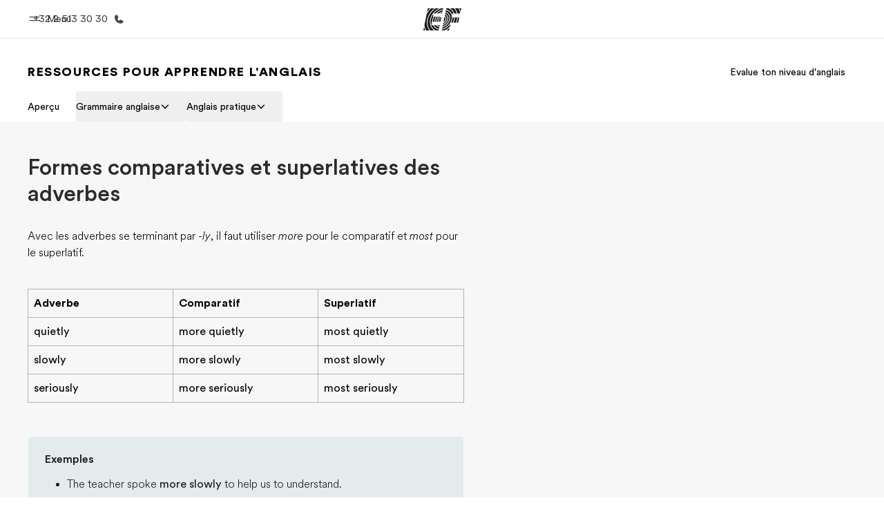

--- FILE ---
content_type: text/html
request_url: https://www.ef.lu/fr/ressources-anglais/grammaire-anglaise/formes-comparatives-superlatives-adverbes/
body_size: 28187
content:
<!DOCTYPE html><html data-htmlbuilddate="Wed, 21 Jan 2026 15:44:32 GMT" data-building-mode="static" data-build-s3folder="cefcom-english-resources-nextjs" lang="fr-LU" data-sb-lang="fr-LU" data-version-backpack="3.31.0" data-version-backpack-header="2.21.0" data-version-header="2.1.0" data-version-footer="1.8.0" data-version-form="4.17.0" data-version-clickmaps="0.0.2" data-version-metatags="1.1.0" data-version-utils="1.1.0" data-version-ui-library="2.1.2" data-is-nextjs="true" dir="ltr" data-build-date="1-21-2026-3-44-32-PM" data-master-english-pagename=":english-resources:english-grammar:comparative-and-superlative-adverbs:" data-content-area="english-resources" data-content-area-detail="english-resources:english-grammar" data-branch-version="release" data-gh-runner="ubuntu-2204-x64_i-0374d4ef787a0b020" data-gh-runid="21215490867" data-gh-job="build"><head><meta charSet="utf-8" data-next-head=""/><meta name="viewport" content="width=device-width" data-next-head=""/><script id="ef-optimizely-javascript" src="/assetscdn/optimizely/24099230963.js?1-21-2026-3-44-32-PM"></script><script id="ef-analytics-javascript" src="/assetscdn/daskalos/efcwatk.min.js?1-21-2026-3-44-32-PM"></script><script>(function (w, d, s, l, i) {
                w[l] = w[l] || [];
                w[l].push({
                  'gtm.start': new Date().getTime(),
                  event: 'gtm.js'
                });

                var target = d.getElementById('ef-analytics-javascript'), // <script id="ef-analytics-javascript">
                    j = d.createElement(s),
                    dl = l != 'dataLayer' ? '&l=' + l : '';

                j.async = true;
                j.src = '/assetscdn/daskalos/efcwatm.js?id=' + i + dl;

                // Insert after the *next* element following #ef-analytics-javascript
                target.parentNode.insertBefore(
                  j,
                  target.nextSibling ? target.nextSibling.nextSibling : null
                );
              })(window, document, 'script', 'dataLayer', 'GTM-NH9NDQV');</script><link rel="dns-prefetch" href="//a.storyblok.com"/><link rel="preconnect" href="https://a.storyblok.com" crossorigin=""/><link rel="preload" href="https://a.storyblok.com/f/61891/x/aa166bd9ab/00.svg" as="image" type="image/svg+xml"/><link rel="preload" href="https://a.storyblok.com/f/341138/2815x6398/c83671b5a9/background.png/m/1200x0/filters:format(webp):quality(80)" as="image" type="image/webp"/><link rel="canonical" href="https://www.ef.lu/fr/ressources-anglais/grammaire-anglaise/formes-comparatives-superlatives-adverbes/"/><title>Formes comparatives et superlatives des adverbes en anglaise | EF Luxembourg</title><meta name="description" content=""/><meta name="image" property="og:image" content="https://a.storyblok.com/f/61891/2400x1260/bbb559ef2c/og-image-v3.png"/><meta property="og:title" content="Formes comparatives et superlatives des adverbes en anglaise | EF Luxembourg"/><meta property="og:description" content=""/><meta property="og:url" content="https://www.ef.lu/fr/ressources-anglais/grammaire-anglaise/formes-comparatives-superlatives-adverbes/"/><meta name="twitter:description" content=""/><meta name="twitter:title" content="Formes comparatives et superlatives des adverbes en anglaise | EF Luxembourg"/><link rel="icon" href="/assetscdn/WIBIwq6RdJvcD9bc8RMd/central-media/common/icon.svg" type="image/svg+xml"/><link rel="icon" href="/assetscdn/WIBIwq6RdJvcD9bc8RMd/central-media/common/favicon.png" sizes="48x48" type="image/png"/><link rel="icon" href="/assetscdn/WIBIwq6RdJvcD9bc8RMd/central-media/common/favicon.ico" sizes="48x48" type="image/x-icon"/><link rel="apple-touch-icon" href="/assetscdn/WIBIwq6RdJvcD9bc8RMd/central-media/common/apple-touch-icon.png"/><link rel="preconnect" as="style" href="https://www.ef.com/"/><link rel="preconnect" as="font" crossorigin="anonymous" href="https://www.ef.com/"/><style>@font-face{font-family:'EF Circular VF';src:url('https://www.ef.com/assetscdn/ef-global/fonts/v1.10.0/variable/EF-Circular-VF-Dia.woff2') format('woff2');unicode-range:U+00C0,U+00C1,U+00C2,U+00C3,U+00C4,U+00C5,U+00C6,U+00C7,U+00C8,U+00C9,U+00CA,U+00CB,U+00CC,U+00CD,U+00CE,U+00CF,U+00D1,U+00D2,U+00D3,U+00D4,U+00D5,U+00D6,U+00D9,U+00DA,U+00DB,U+00DC,U+00DD,U+00E0,U+00E1,U+00E2,U+00E3,U+00E4,U+00E5,U+00E6,U+00E7,U+00E8,U+00E9,U+00EA,U+00EB,U+00EC,U+00ED,U+00EE,U+00EF,U+00F1,U+00F2,U+00F3,U+00F4,U+00F5,U+00F6,U+00F9,U+00FA,U+00FB,U+00FC,U+00FD,U+00FF,U+0100,U+0101,U+010C,U+010D,U+0147,U+0148,U+014D,U+0158,U+0159,U+0160,U+0161,U+0164,U+016F,U+0170,U+0171,U+0178,U+017D,U+017E,U+0401,U+0407,U+0451,U+0457;font-weight:100 900;font-style:normal;font-display:swap}@font-face{font-family:'EF Circular VF';src:url('https://www.ef.com/assetscdn/ef-global/fonts/v1.10.0/variable/EF-Circular-Italic-VF-Extended.woff2') format('woff2');unicode-range:U+00D0,U+00D8,U+00DE,U+00DF,U+00F0,U+00F7,U+00F8,U+00FE,U+0102,U+0103,U+0104,U+0105,U+0106,U+0107,U+0108,U+0109,U+010A,U+010B,U+010E,U+010F,U+0110,U+0111,U+0112,U+0113,U+0114,U+0115,U+0116,U+0117,U+0118,U+0119,U+011A,U+011B,U+011C,U+011D,U+011E,U+011F,U+0120,U+0121,U+0122,U+0123,U+0124,U+0125,U+0126,U+0127,U+0128,U+0129,U+012A,U+012B,U+012C,U+012D,U+012E,U+012F,U+0130,U+0131,U+0132,U+0133,U+0134,U+0135,U+0136,U+0137,U+0138,U+0139,U+013A,U+013B,U+013C,U+013D,U+013E,U+013F,U+0140,U+0141,U+0142,U+0143,U+0144,U+0145,U+0146,U+0149,U+014A,U+014B,U+014C,U+014E,U+014F,U+0150,U+0151,U+0152,U+0153,U+0154,U+0155,U+0156,U+0157,U+015A,U+015B,U+015C,U+015D,U+015E,U+015F,U+0162,U+0163,U+0165,U+0166,U+0167,U+0168,U+0169,U+016A,U+016B,U+016C,U+016D,U+016E,U+0172,U+0173,U+0174,U+0175,U+0176,U+0177,U+0179,U+017A,U+017B,U+017C,U+018F,U+01B5,U+01B6,U+01C4,U+01C5,U+01C6,U+01F1,U+01F2,U+01F3,U+01FA,U+01FB,U+01FC,U+01FD,U+01FE,U+01FF,U+0218,U+0219,U+021A,U+021B,U+0237,U+0259,U+1E80,U+1E81,U+1E82,U+1E83,U+1E84,U+1E85,U+1E8A,U+1E8B,U+1EF2,U+1EF3,U+2007,U+2008,U+200B,U+F4D2,U+F4D3;font-weight:100 900;font-style:italic;font-display:swap}@font-face{font-family:'EF Circular VF';src:url('https://www.ef.com/assetscdn/ef-global/fonts/v1.10.0/variable/EF-Circular-Italic-VF-Latin.woff2') format('woff2');unicode-range:U+0020,U+0021,U+0022,U+0023,U+0024,U+0025,U+0026,U+0027,U+0028,U+0029,U+002A,U+002B,U+002C,U+002D,U+002E,U+002F,U+0030,U+0031,U+0032,U+0033,U+0034,U+0035,U+0036,U+0037,U+0038,U+0039,U+003A,U+003B,U+003C,U+003D,U+003E,U+003F,U+0040,U+0041,U+0042,U+0043,U+0044,U+0045,U+0046,U+0047,U+0048,U+0049,U+004A,U+004B,U+004C,U+004D,U+004E,U+004F,U+0050,U+0051,U+0052,U+0053,U+0054,U+0055,U+0056,U+0057,U+0058,U+0059,U+005A,U+005B,U+005C,U+005D,U+005E,U+005F,U+0060,U+0061,U+0062,U+0063,U+0064,U+0065,U+0066,U+0067,U+0068,U+0069,U+006A,U+006B,U+006C,U+006D,U+006E,U+006F,U+0070,U+0071,U+0072,U+0073,U+0074,U+0075,U+0076,U+0077,U+0078,U+0079,U+007A,U+007B,U+007C,U+007D;font-weight:100 900;font-style:italic;font-display:swap}@font-face{font-family:'EF Circular VF';src:url('https://www.ef.com/assetscdn/ef-global/fonts/v1.10.0/variable/EF-Circular-VF-Cyrillic.woff2') format('woff2');unicode-range:U+0400,U+0401,U+0402,U+0403,U+0404,U+0405,U+0406,U+0407,U+0408,U+0409,U+040A,U+040B,U+040C,U+040D,U+040E,U+040F,U+0410,U+0411,U+0412,U+0413,U+0414,U+0415,U+0416,U+0417,U+0418,U+0419,U+041A,U+041B,U+041C,U+041D,U+041E,U+041F,U+0420,U+0421,U+0422,U+0423,U+0424,U+0425,U+0426,U+0427,U+0428,U+0429,U+042A,U+042B,U+042C,U+042D,U+042E,U+042F,U+0430,U+0431,U+0432,U+0433,U+0434,U+0435,U+0436,U+0437,U+0438,U+0439,U+043A,U+043B,U+043C,U+043D,U+043E,U+043F,U+0440,U+0441,U+0442,U+0443,U+0444,U+0445,U+0446,U+0447,U+0448,U+0449,U+044A,U+044B,U+044C,U+044D,U+044E,U+044F,U+0450,U+0451,U+0452,U+0453,U+0454,U+0455,U+0456,U+0457,U+0458,U+0459,U+045A,U+045B,U+045C,U+045D,U+045E,U+045F,U+0462,U+0463,U+0472,U+0473,U+0474,U+0475,U+0490,U+0491,U+0492,U+0493,U+049A,U+049B,U+04A2,U+04A3,U+04AE,U+04AF,U+04B0,U+04B1,U+04B2,U+04B3,U+04BA,U+04BB,U+04D8,U+04D9,U+04E8,U+04E9;font-weight:100 900;font-style:normal;font-display:swap}@font-face{font-family:'EF Circular VF';src:url('https://www.ef.com/assetscdn/ef-global/fonts/v1.10.0/variable/EF-Circular-Italic-VF-Utilities.woff2') format('woff2');unicode-range:U+007E,U+00A0,U+00A1,U+00A2,U+00A3,U+00A4,U+00A5,U+00A6,U+00A7,U+00A8,U+00A9,U+00AA,U+00AB,U+00AC,U+00AD,U+00AE,U+00AF,U+00B0,U+00B1,U+00B2,U+00B3,U+00B4,U+00B5,U+00B6,U+00B7,U+00B8,U+00B9,U+00BA,U+00BB,U+00BC,U+00BD,U+00BE,U+00BF,U+00D7,U+02BB,U+02BC,U+02C6,U+02C7,U+02C9,U+02D8,U+02D9,U+02DA,U+02DB,U+02DC,U+02DD,U+0394,U+03A9,U+03BC,U+03C0,U+2013,U+2014,U+2018,U+2019,U+201A,U+201C,U+201D,U+201E,U+2020,U+2022,U+2026,U+2030,U+2039,U+203A,U+2042,U+2044,U+2051,U+2070,U+2074,U+2075,U+2076,U+2077,U+2078,U+2079,U+2080,U+2081,U+2082,U+2083,U+2084,U+2085,U+2086,U+2087,U+2088,U+2089,U+20AC,U+20B4,U+20B8,U+20BD,U+2113,U+2116,U+2122,U+2126,U+2160,U+2161,U+2162,U+2163,U+2164,U+2165,U+2166,U+2167,U+2168,U+2169,U+216C,U+216D,U+216E,U+216F,U+2190,U+2191,U+2192,U+2193,U+2196,U+2197,U+2198,U+2199,U+21A9,U+21B0,U+21B1,U+21B2,U+21B3,U+21B4,U+21B5,U+21C6,U+2202,U+2206,U+220F,U+2211,U+2212,U+2215,U+2219,U+221A,U+221E,U+222B,U+2248,U+2260,U+2264,U+2265,U+22C5,U+24C5,U+25A0,U+25A1,U+25AF,U+25B2,U+25B3,U+25CA,U+25CB,U+25CF,U+262E,U+2713,U+2715,U+2780,U+2781,U+2782,U+2783,U+2784,U+2785,U+2786,U+2787,U+2788,U+E000,U+E002;font-weight:100 900;font-style:italic;font-display:swap}@font-face{font-family:'EF Circular VF';src:url('https://www.ef.com/assetscdn/ef-global/fonts/v1.10.0/variable/EF-Circular-VF-Utilities.woff2') format('woff2');unicode-range:U+007E,U+00A0,U+00A1,U+00A2,U+00A3,U+00A4,U+00A5,U+00A6,U+00A7,U+00A8,U+00A9,U+00AA,U+00AB,U+00AC,U+00AD,U+00AE,U+00AF,U+00B0,U+00B1,U+00B2,U+00B3,U+00B4,U+00B5,U+00B6,U+00B7,U+00B8,U+00B9,U+00BA,U+00BB,U+00BC,U+00BD,U+00BE,U+00BF,U+00D7,U+02BB,U+02BC,U+02C6,U+02C7,U+02C9,U+02D8,U+02D9,U+02DA,U+02DB,U+02DC,U+02DD,U+0394,U+03A9,U+03BC,U+03C0,U+2013,U+2014,U+2018,U+2019,U+201A,U+201C,U+201D,U+201E,U+2020,U+2022,U+2026,U+2030,U+2039,U+203A,U+2042,U+2044,U+2051,U+2070,U+2074,U+2075,U+2076,U+2077,U+2078,U+2079,U+2080,U+2081,U+2082,U+2083,U+2084,U+2085,U+2086,U+2087,U+2088,U+2089,U+20AC,U+20B4,U+20B8,U+20BD,U+2113,U+2116,U+2122,U+2126,U+2160,U+2161,U+2162,U+2163,U+2164,U+2165,U+2166,U+2167,U+2168,U+2169,U+216C,U+216D,U+216E,U+216F,U+2190,U+2191,U+2192,U+2193,U+2196,U+2197,U+2198,U+2199,U+21A9,U+21B0,U+21B1,U+21B2,U+21B3,U+21B4,U+21B5,U+21C6,U+2202,U+2206,U+220F,U+2211,U+2212,U+2215,U+2219,U+221A,U+221E,U+222B,U+2248,U+2260,U+2264,U+2265,U+22C5,U+24C5,U+25A0,U+25A1,U+25AF,U+25B2,U+25B3,U+25CA,U+25CB,U+25CF,U+262E,U+2713,U+2715,U+2780,U+2781,U+2782,U+2783,U+2784,U+2785,U+2786,U+2787,U+2788,U+E000,U+E002;font-weight:100 900;font-style:normal;font-display:swap}@font-face{font-family:'EF Circular VF';src:url('https://www.ef.com/assetscdn/ef-global/fonts/v1.10.0/variable/EF-Circular-VF-Extended.woff2') format('woff2');unicode-range:U+00D0,U+00D8,U+00DE,U+00DF,U+00F0,U+00F7,U+00F8,U+00FE,U+0102,U+0103,U+0104,U+0105,U+0106,U+0107,U+0108,U+0109,U+010A,U+010B,U+010E,U+010F,U+0110,U+0111,U+0112,U+0113,U+0114,U+0115,U+0116,U+0117,U+0118,U+0119,U+011A,U+011B,U+011C,U+011D,U+011E,U+011F,U+0120,U+0121,U+0122,U+0123,U+0124,U+0125,U+0126,U+0127,U+0128,U+0129,U+012A,U+012B,U+012C,U+012D,U+012E,U+012F,U+0130,U+0131,U+0132,U+0133,U+0134,U+0135,U+0136,U+0137,U+0138,U+0139,U+013A,U+013B,U+013C,U+013D,U+013E,U+013F,U+0140,U+0141,U+0142,U+0143,U+0144,U+0145,U+0146,U+0149,U+014A,U+014B,U+014C,U+014E,U+014F,U+0150,U+0151,U+0152,U+0153,U+0154,U+0155,U+0156,U+0157,U+015A,U+015B,U+015C,U+015D,U+015E,U+015F,U+0162,U+0163,U+0165,U+0166,U+0167,U+0168,U+0169,U+016A,U+016B,U+016C,U+016D,U+016E,U+0172,U+0173,U+0174,U+0175,U+0176,U+0177,U+0179,U+017A,U+017B,U+017C,U+018F,U+01B5,U+01B6,U+01C4,U+01C5,U+01C6,U+01F1,U+01F2,U+01F3,U+01FA,U+01FB,U+01FC,U+01FD,U+01FE,U+01FF,U+0218,U+0219,U+021A,U+021B,U+0237,U+0259,U+1E80,U+1E81,U+1E82,U+1E83,U+1E84,U+1E85,U+1E8A,U+1E8B,U+1EF2,U+1EF3,U+2007,U+2008,U+200B,U+F4D2,U+F4D3;font-weight:100 900;font-style:normal;font-display:swap}@font-face{font-family:'EF Circular VF';src:url('https://www.ef.com/assetscdn/ef-global/fonts/v1.10.0/variable/EF-Circular-VF-Latin.woff2') format('woff2');unicode-range:U+0020,U+0021,U+0022,U+0023,U+0024,U+0025,U+0026,U+0027,U+0028,U+0029,U+002A,U+002B,U+002C,U+002D,U+002E,U+002F,U+0030,U+0031,U+0032,U+0033,U+0034,U+0035,U+0036,U+0037,U+0038,U+0039,U+003A,U+003B,U+003C,U+003D,U+003E,U+003F,U+0040,U+0041,U+0042,U+0043,U+0044,U+0045,U+0046,U+0047,U+0048,U+0049,U+004A,U+004B,U+004C,U+004D,U+004E,U+004F,U+0050,U+0051,U+0052,U+0053,U+0054,U+0055,U+0056,U+0057,U+0058,U+0059,U+005A,U+005B,U+005C,U+005D,U+005E,U+005F,U+0060,U+0061,U+0062,U+0063,U+0064,U+0065,U+0066,U+0067,U+0068,U+0069,U+006A,U+006B,U+006C,U+006D,U+006E,U+006F,U+0070,U+0071,U+0072,U+0073,U+0074,U+0075,U+0076,U+0077,U+0078,U+0079,U+007A,U+007B,U+007C,U+007D;font-weight:100 900;font-style:normal;font-display:swap}@font-face{font-family:'EF Circular VF';src:url('https://www.ef.com/assetscdn/ef-global/fonts/v1.10.0/variable/EF-Circular-Italic-VF-Cyrillic.woff2') format('woff2');unicode-range:U+0400,U+0401,U+0402,U+0403,U+0404,U+0405,U+0406,U+0407,U+0408,U+0409,U+040A,U+040B,U+040C,U+040D,U+040E,U+040F,U+0410,U+0411,U+0412,U+0413,U+0414,U+0415,U+0416,U+0417,U+0418,U+0419,U+041A,U+041B,U+041C,U+041D,U+041E,U+041F,U+0420,U+0421,U+0422,U+0423,U+0424,U+0425,U+0426,U+0427,U+0428,U+0429,U+042A,U+042B,U+042C,U+042D,U+042E,U+042F,U+0430,U+0431,U+0432,U+0433,U+0434,U+0435,U+0436,U+0437,U+0438,U+0439,U+043A,U+043B,U+043C,U+043D,U+043E,U+043F,U+0440,U+0441,U+0442,U+0443,U+0444,U+0445,U+0446,U+0447,U+0448,U+0449,U+044A,U+044B,U+044C,U+044D,U+044E,U+044F,U+0450,U+0451,U+0452,U+0453,U+0454,U+0455,U+0456,U+0457,U+0458,U+0459,U+045A,U+045B,U+045C,U+045D,U+045E,U+045F,U+0462,U+0463,U+0472,U+0473,U+0474,U+0475,U+0490,U+0491,U+0492,U+0493,U+049A,U+049B,U+04A2,U+04A3,U+04AE,U+04AF,U+04B0,U+04B1,U+04B2,U+04B3,U+04BA,U+04BB,U+04D8,U+04D9,U+04E8,U+04E9;font-weight:100 900;font-style:italic;font-display:swap}@font-face{font-family:'EF Circular VF';src:url('https://www.ef.com/assetscdn/ef-global/fonts/v1.10.0/variable/EF-Circular-Italic-VF-Dia.woff2') format('woff2');unicode-range:U+00C0,U+00C1,U+00C2,U+00C3,U+00C4,U+00C5,U+00C6,U+00C7,U+00C8,U+00C9,U+00CA,U+00CB,U+00CC,U+00CD,U+00CE,U+00CF,U+00D1,U+00D2,U+00D3,U+00D4,U+00D5,U+00D6,U+00D9,U+00DA,U+00DB,U+00DC,U+00DD,U+00E0,U+00E1,U+00E2,U+00E3,U+00E4,U+00E5,U+00E6,U+00E7,U+00E8,U+00E9,U+00EA,U+00EB,U+00EC,U+00ED,U+00EE,U+00EF,U+00F1,U+00F2,U+00F3,U+00F4,U+00F5,U+00F6,U+00F9,U+00FA,U+00FB,U+00FC,U+00FD,U+00FF,U+0100,U+0101,U+010C,U+010D,U+0147,U+0148,U+014D,U+0158,U+0159,U+0160,U+0161,U+0164,U+016F,U+0170,U+0171,U+0178,U+017D,U+017E,U+0401,U+0407,U+0451,U+0457;font-weight:100 900;font-style:italic;font-display:swap}</style><style>html, body { font-family: EF Circular VF, Helvetica, Open Sans, Gill Sans MT, Gill Sans, Corbel, Arial, sans-serif; }</style><link rel="preload" href="/assetscdn/cefcom-english-resources-nextjs/lu/_next/static/css/ddd6baabd6a777b0.css" as="style" crossorigin="anonymous"/><link rel="stylesheet" href="/assetscdn/cefcom-english-resources-nextjs/lu/_next/static/css/ddd6baabd6a777b0.css" crossorigin="anonymous" data-n-g=""/><link rel="preload" href="/assetscdn/cefcom-english-resources-nextjs/lu/_next/static/css/1a52bbba5ae9759c.css" as="style" crossorigin="anonymous"/><link rel="stylesheet" href="/assetscdn/cefcom-english-resources-nextjs/lu/_next/static/css/1a52bbba5ae9759c.css" crossorigin="anonymous" data-n-p=""/><noscript data-n-css=""></noscript><script defer="" crossorigin="anonymous" nomodule="" src="/assetscdn/cefcom-english-resources-nextjs/lu/_next/static/chunks/polyfills-42372ed130431b0a.js"></script><script src="/assetscdn/cefcom-english-resources-nextjs/lu/_next/static/chunks/webpack-ea76628733782b87.js" defer="" crossorigin="anonymous"></script><script src="/assetscdn/cefcom-english-resources-nextjs/lu/_next/static/chunks/framework-4f55bccf0965f723.js" defer="" crossorigin="anonymous"></script><script src="/assetscdn/cefcom-english-resources-nextjs/lu/_next/static/chunks/main-94f2bf6695d1f404.js" defer="" crossorigin="anonymous"></script><script src="/assetscdn/cefcom-english-resources-nextjs/lu/_next/static/chunks/pages/_app-7b03ebfa8c85328a.js" defer="" crossorigin="anonymous"></script><script src="/assetscdn/cefcom-english-resources-nextjs/lu/_next/static/chunks/d3756d5d-d57b4f59e6130dbe.js" defer="" crossorigin="anonymous"></script><script src="/assetscdn/cefcom-english-resources-nextjs/lu/_next/static/chunks/fec483df-10de9147d46bc330.js" defer="" crossorigin="anonymous"></script><script src="/assetscdn/cefcom-english-resources-nextjs/lu/_next/static/chunks/1156eaf0-4598fb7da77ebe22.js" defer="" crossorigin="anonymous"></script><script src="/assetscdn/cefcom-english-resources-nextjs/lu/_next/static/chunks/553d6146-a7514c014d4f6b7d.js" defer="" crossorigin="anonymous"></script><script src="/assetscdn/cefcom-english-resources-nextjs/lu/_next/static/chunks/b8a8df81-0e42e7cebb9e87a5.js" defer="" crossorigin="anonymous"></script><script src="/assetscdn/cefcom-english-resources-nextjs/lu/_next/static/chunks/116-e42b8c00292c845b.js" defer="" crossorigin="anonymous"></script><script src="/assetscdn/cefcom-english-resources-nextjs/lu/_next/static/chunks/pages/%5B...slug%5D-ae9e8786480a3444.js" defer="" crossorigin="anonymous"></script><script src="/assetscdn/cefcom-english-resources-nextjs/lu/_next/static/cefcom-english-resources-21215490867/_buildManifest.js" defer="" crossorigin="anonymous"></script><script src="/assetscdn/cefcom-english-resources-nextjs/lu/_next/static/cefcom-english-resources-21215490867/_ssgManifest.js" defer="" crossorigin="anonymous"></script></head><body class="overwrite-status-overlay"><div id="__next"><div id="app"><div class="mkt-lu false   page-slug-/ressources-anglais/grammaire-anglaise/formes-comparatives-superlatives-adverbes/ wrapper site-english-resources"><div><div dir="ltr" id="cefcom-globalheader" data-clickregion="global-header" data-version="2.1.0" data-cefcom-test="2" class="relative z-[99] select-none box-border
         --with-sticky-header 
        "><header data-clicksubregion="topbar" role="banner" class="relative overflow-visible z-[1000]
         [&amp;]:before:content-[&#x27;&#x27;] [&amp;]:before:fixed [&amp;]:before:w-full [&amp;]:before:h-full
         [&amp;]:before:top-0 [&amp;]:before:left-0 [&amp;]:before:right-0 [&amp;]:before:bottom-0 [&amp;]:before:bg-[rgba(0,0,0,0.5)] [&amp;]:before:z-0
        [&amp;]:before:hidden
        " style="padding-right:0px;margin-right:0px"><div class="relative z-[100] bg-white border-b border-b-[rgba(25,25,25,0.1)] text-[rgba(25,25,25,0.8)]"><div id="topbar-header" class="h-[48px] md:!h-[55px] m-[0] mx-[24px] md:mx-[32px] text-[14px] font-normal z-[20001] relative
                        max-md:max-w-none
                        lg:max-w-[960px] lg:mx-auto
                        xl:max-w-[1200px] xl:mx-auto"><div class="absolute z-[2] lrt:left-0 rtl:right-0 flex-1 flex h-full top-0 "><a class="no-underline cursor-pointer inline-flex items-center" href="#" data-info="open" aria-label="Menu" role="button"><span class="-z-50 mb-[2px]"><svg xmlns="http://www.w3.org/2000/svg" width="20" height="20" fill="currentColor" viewBox="0 0 256 256"><path d="M224,160a8,8,0,0,1-8,8H40a8,8,0,0,1,0-16H216A8,8,0,0,1,224,160ZM40,104H216a8,8,0,0,0,0-16H40a8,8,0,0,0,0,16Z"></path></svg></span><span class="text-[rgba(25,25,25,0.8)] mx-[8px] hidden md:block text-[14px] font-normal"><span class="hidden">Fermer</span><span class="inline-block">Menu</span></span></a></div><div class="absolute flex-1 flex h-full w-full z-[1] items-center  justify-center "><a href="/fr/" class="bg-none block h-[32px] box-border" data-info="ef-logo" aria-label="EF"><span style="background-image:url(&#x27;https://a.storyblok.com/f/61891/x/aa166bd9ab/00.svg&#x27;)" class="bg-[length:55px_32px] w-[55px] h-[32px] block"></span><span style="background-image:url(&#x27;https://a.storyblok.com/f/61891/x/7d00ecae9d/00.svg&#x27;)" class="bg-[length:55px_32px] w-[55px] h-[32px] hidden"></span></a></div><div class="absolute rtl:left-0 ltr:right-0 flex-1 flex h-full top-0 z-[2] pr-[0px]"><a href="tel:003225133030" class=" text-[rgba(25,25,25,0.8)] lg:inline-flex self-center text-[16px] font-normal items-center hover:underline" data-info="telephone" aria-label="Appeler"><span class="text-[rgba(25,25,25,0.8)] hidden lg:block text-[14px] font-normal mx-[8px]">+32 2 513 30 30</span><svg xmlns="http://www.w3.org/2000/svg" width="16" height="16" fill="currentColor" viewBox="0 0 256 256"><path d="M231.88,175.08A56.26,56.26,0,0,1,176,224C96.6,224,32,159.4,32,80A56.26,56.26,0,0,1,80.92,24.12a16,16,0,0,1,16.62,9.52l21.12,47.15,0,.12A16,16,0,0,1,117.39,96c-.18.27-.37.52-.57.77L96,121.45c7.49,15.22,23.41,31,38.83,38.51l24.34-20.71a8.12,8.12,0,0,1,.75-.56,16,16,0,0,1,15.17-1.4l.13.06,47.11,21.11A16,16,0,0,1,231.88,175.08Z"></path></svg></a></div></div><div data-component="TopBarMenu" class="hidden md:block"><div class=" h-[0px]  transition-[height] duration-[.2s] ease-in-out
 overflow-hidden bg-white absolute right-0 left-0 top-[56px] z-[101] box-border touch-none select-none leading-[1.71] rounded-bl-[2px] rounded-br-[2px]"><div><div class="max-w-[none] md:max-w-[960px] lg:max-w-[1200px] mx-auto"><ul class="flex justify-center float-none w-full p-0 m-0 relative leading-[1.71]"><li class="group list-none w-[190px] leading-[0.8] pt-5 md:w-[20%] lg:pt-5"><a href="/fr/" class="text-[#333] no-underline relative" data-short-text="Accueil" data-info="home" aria-label="
                         Accueil-Bienvenue chez EF
                        "><div class="box-border touch-none select-none text-center mx-auto mt-[27px] w-[172px]"><span class="block opacity-80"><svg xmlns="http://www.w3.org/2000/svg" width="24" height="24" fill="currentColor" viewBox="0 0 256 256" class="align-middle fill-[#191919] inline-block h-[24px]"><path d="M224,120v96a8,8,0,0,1-8,8H40a8,8,0,0,1-8-8V120a15.87,15.87,0,0,1,4.69-11.32l80-80a16,16,0,0,1,22.62,0l80,80A15.87,15.87,0,0,1,224,120Z"></path></svg></span><p class="leading-6 text-[18px] font-medium normal-italic normal-normal normal-normal text-center text-[#191919CC] mt-[6px] mb-[6px] inline-block z-[10] relative
                            after:content-[&#x27;&#x27;] after:absolute after:w-full after:h-0 after:bottom-[15px] after:left-0 after:rounded-[1px] after:bg-[rgba(0,185,255,0.1)] after:scale-x-105 after:-z-10
                            after:transition-[height] after:duration-200 after:ease-linear
                            group-hover:after:h-[8px]">Accueil</p><div><span class="text-[14px] leading-6 font-normal normal-italic normal-normal text-center">Bienvenue chez EF</span></div></div></a></li><li class="group list-none w-[190px] leading-[0.8] pt-5 md:w-[20%] lg:pt-5"><a href="/fr/pg/" class="text-[#333] no-underline relative" data-short-text="Programmes" data-info="pg" aria-label="
                         Programmes-Nos offres
                        "><div class="box-border touch-none select-none text-center mx-auto mt-[27px] w-[172px]"><span class="block opacity-80"><svg xmlns="http://www.w3.org/2000/svg" width="24" height="24" fill="currentColor" viewBox="0 0 256 256" class="align-middle fill-[#191919] inline-block h-[24px]"><path d="M220,169.09l-92,53.65L36,169.09A8,8,0,0,0,28,182.91l96,56a8,8,0,0,0,8.06,0l96-56A8,8,0,1,0,220,169.09Z"></path><path d="M220,121.09l-92,53.65L36,121.09A8,8,0,0,0,28,134.91l96,56a8,8,0,0,0,8.06,0l96-56A8,8,0,1,0,220,121.09Z"></path><path d="M28,86.91l96,56a8,8,0,0,0,8.06,0l96-56a8,8,0,0,0,0-13.82l-96-56a8,8,0,0,0-8.06,0l-96,56a8,8,0,0,0,0,13.82Z"></path></svg></span><p class="leading-6 text-[18px] font-medium normal-italic normal-normal normal-normal text-center text-[#191919CC] mt-[6px] mb-[6px] inline-block z-[10] relative
                            after:content-[&#x27;&#x27;] after:absolute after:w-full after:h-0 after:bottom-[15px] after:left-0 after:rounded-[1px] after:bg-[rgba(0,185,255,0.1)] after:scale-x-105 after:-z-10
                            after:transition-[height] after:duration-200 after:ease-linear
                            group-hover:after:h-[8px]">Programmes</p><div><span class="text-[14px] leading-6 font-normal normal-italic normal-normal text-center">Nos offres</span></div></div></a></li><li class="group list-none w-[190px] leading-[0.8] pt-5 md:w-[20%] lg:pt-5"><a href="/fr/contact/" class="text-[#333] no-underline relative" data-short-text="Bureaux" data-info="contact" aria-label="
                         Bureaux-Trouver un bureau
                        "><div class="box-border touch-none select-none text-center mx-auto mt-[27px] w-[172px]"><span class="block opacity-80"><svg xmlns="http://www.w3.org/2000/svg" width="24" height="24" fill="currentColor" viewBox="0 0 256 256" class="align-middle fill-[#191919] inline-block h-[24px]"><path d="M239.73,208H224V96a16,16,0,0,0-16-16H164a4,4,0,0,0-4,4V208H144V32.41a16.43,16.43,0,0,0-6.16-13,16,16,0,0,0-18.72-.69L39.12,72A16,16,0,0,0,32,85.34V208H16.27A8.18,8.18,0,0,0,8,215.47,8,8,0,0,0,16,224H240a8,8,0,0,0,8-8.53A8.18,8.18,0,0,0,239.73,208ZM76,184a8,8,0,0,1-8.53,8A8.18,8.18,0,0,1,60,183.72V168.27A8.19,8.19,0,0,1,67.47,160,8,8,0,0,1,76,168Zm0-56a8,8,0,0,1-8.53,8A8.19,8.19,0,0,1,60,127.72V112.27A8.19,8.19,0,0,1,67.47,104,8,8,0,0,1,76,112Zm40,56a8,8,0,0,1-8.53,8,8.18,8.18,0,0,1-7.47-8.26V168.27a8.19,8.19,0,0,1,7.47-8.26,8,8,0,0,1,8.53,8Zm0-56a8,8,0,0,1-8.53,8,8.19,8.19,0,0,1-7.47-8.26V112.27a8.19,8.19,0,0,1,7.47-8.26,8,8,0,0,1,8.53,8Z"></path></svg></span><p class="leading-6 text-[18px] font-medium normal-italic normal-normal normal-normal text-center text-[#191919CC] mt-[6px] mb-[6px] inline-block z-[10] relative
                            after:content-[&#x27;&#x27;] after:absolute after:w-full after:h-0 after:bottom-[15px] after:left-0 after:rounded-[1px] after:bg-[rgba(0,185,255,0.1)] after:scale-x-105 after:-z-10
                            after:transition-[height] after:duration-200 after:ease-linear
                            group-hover:after:h-[8px]">Bureaux</p><div><span class="text-[14px] leading-6 font-normal normal-italic normal-normal text-center">Trouver un bureau</span></div></div></a></li><li class="group list-none w-[190px] leading-[0.8] pt-5 md:w-[20%] lg:pt-5"><a href="/fr/about-us/" class="text-[#333] no-underline relative" data-short-text="A propos de nous" data-info="about-us" aria-label="
                         A propos de nous-Qui sommes-nous ?
                        "><div class="box-border touch-none select-none text-center mx-auto mt-[27px] w-[172px]"><span class="block opacity-80"><svg xmlns="http://www.w3.org/2000/svg" width="24" height="24" fill="currentColor" viewBox="0 0 256 256" class="align-middle fill-[#191919] inline-block h-[24px]"><path d="M230.93,220a8,8,0,0,1-6.93,4H32a8,8,0,0,1-6.92-12c15.23-26.33,38.7-45.21,66.09-54.16a72,72,0,1,1,73.66,0c27.39,8.95,50.86,27.83,66.09,54.16A8,8,0,0,1,230.93,220Z"></path></svg></span><p class="leading-6 text-[18px] font-medium normal-italic normal-normal normal-normal text-center text-[#191919CC] mt-[6px] mb-[6px] inline-block z-[10] relative
                            after:content-[&#x27;&#x27;] after:absolute after:w-full after:h-0 after:bottom-[15px] after:left-0 after:rounded-[1px] after:bg-[rgba(0,185,255,0.1)] after:scale-x-105 after:-z-10
                            after:transition-[height] after:duration-200 after:ease-linear
                            group-hover:after:h-[8px]">A propos de nous</p><div><span class="text-[14px] leading-6 font-normal normal-italic normal-normal text-center">Qui sommes-nous ?</span></div></div></a></li><li class="group list-none w-[190px] leading-[0.8] pt-5 md:w-[20%] lg:pt-5"><a href="//careers.ef.com" class="text-[#333] no-underline relative" data-short-text="EF recrute" data-info="careers" aria-label="
                         EF recrute-Rejoignez nos équipes
                        "><div class="box-border touch-none select-none text-center mx-auto mt-[27px] w-[172px]"><span class="block opacity-80"><svg xmlns="http://www.w3.org/2000/svg" width="24" height="24" fill="currentColor" viewBox="0 0 256 256" class="align-middle fill-[#191919] inline-block h-[24px]"><path d="M152,112a8,8,0,0,1-8,8H112a8,8,0,0,1,0-16h32A8,8,0,0,1,152,112Zm80-40V200a16,16,0,0,1-16,16H40a16,16,0,0,1-16-16V72A16,16,0,0,1,40,56H80V48a24,24,0,0,1,24-24h48a24,24,0,0,1,24,24v8h40A16,16,0,0,1,232,72ZM96,56h64V48a8,8,0,0,0-8-8H104a8,8,0,0,0-8,8Zm120,57.61V72H40v41.61A184,184,0,0,0,128,136,184,184,0,0,0,216,113.61Z"></path></svg></span><p class="leading-6 text-[18px] font-medium normal-italic normal-normal normal-normal text-center text-[#191919CC] mt-[6px] mb-[6px] inline-block z-[10] relative
                            after:content-[&#x27;&#x27;] after:absolute after:w-full after:h-0 after:bottom-[15px] after:left-0 after:rounded-[1px] after:bg-[rgba(0,185,255,0.1)] after:scale-x-105 after:-z-10
                            after:transition-[height] after:duration-200 after:ease-linear
                            group-hover:after:h-[8px]">EF recrute</p><div><span class="text-[14px] leading-6 font-normal normal-italic normal-normal text-center">Rejoignez nos équipes</span></div></div></a></li></ul></div></div></div></div><div class="relative  [&amp;&amp;]:md:hidden"><section class="ltr:-translate-x-full rtl:translate-x-full opacity-0 pointer-events-none fixed ltr:left-0 rtl:right-0 top-[48px] bottom-0 w-full bg-white duration-[375ms] "><div class="overflow-y-scroll [-webkit-overflow-scrolling:touch] h-full [&amp;&amp;]:md:hidden"><nav class="p-0 h-full [&amp;&amp;]:md:hidden" id="global-mobile-nav" role="navigation"><ul class="list-none ltr:pl-[29px] rtl:pr-[29px] my-[30px]"><li class="text-[#191919CC] leading-[2.5] mb-[11px] list-none md:mb-[16px] !important"><a href="/fr/" class="relative [&amp;&amp;]:block text-inherit font-normal leading-normal tracking-normal no-underline mb-[1px] text-[20px] text-white overflow-hidden
                        [&amp;&amp;]:after:content-[&#x27; &#x27;] [&amp;&amp;]:after:absolute [&amp;&amp;]:after:left-0 [&amp;&amp;]:after:bottom-0 [&amp;&amp;]:after:bg-white [&amp;&amp;]:after:opacity-0 [&amp;&amp;]:after:transition-opacity
                        [&amp;&amp;]:after:block [&amp;&amp;]:after:float-right [&amp;&amp;]:after:h-[16px] [&amp;&amp;]:after:w-[16px] [&amp;&amp;]:after:mr-[24px] [&amp;&amp;]:after:bg-cefcom-tw-image
                        " data-info="home"><p class="my-[1px] text-[20px] font-medium normal-italic normal-normal leading-normal tracking-normal text-[#191919CC]">Accueil</p><span class="text-[14px] font-normal normal-italic normal-normal leading-[1.29] tracking-normal text-[#191919CC] m-0">Bienvenue chez EF</span></a></li><li class="text-[#191919CC] leading-[2.5] mb-[11px] list-none md:mb-[16px] !important"><a href="/fr/pg/" class="relative [&amp;&amp;]:block text-inherit font-normal leading-normal tracking-normal no-underline mb-[1px] text-[20px] text-white overflow-hidden
                        [&amp;&amp;]:after:content-[&#x27; &#x27;] [&amp;&amp;]:after:absolute [&amp;&amp;]:after:left-0 [&amp;&amp;]:after:bottom-0 [&amp;&amp;]:after:bg-white [&amp;&amp;]:after:opacity-0 [&amp;&amp;]:after:transition-opacity
                        [&amp;&amp;]:after:block [&amp;&amp;]:after:float-right [&amp;&amp;]:after:h-[16px] [&amp;&amp;]:after:w-[16px] [&amp;&amp;]:after:mr-[24px] [&amp;&amp;]:after:bg-cefcom-tw-image
                        " data-info="pg"><p class="my-[1px] text-[20px] font-medium normal-italic normal-normal leading-normal tracking-normal text-[#191919CC]">Programmes</p><span class="text-[14px] font-normal normal-italic normal-normal leading-[1.29] tracking-normal text-[#191919CC] m-0">Nos offres</span></a></li><li class="text-[#191919CC] leading-[2.5] mb-[11px] list-none md:mb-[16px] !important"><a href="/fr/contact/" class="relative [&amp;&amp;]:block text-inherit font-normal leading-normal tracking-normal no-underline mb-[1px] text-[20px] text-white overflow-hidden
                        [&amp;&amp;]:after:content-[&#x27; &#x27;] [&amp;&amp;]:after:absolute [&amp;&amp;]:after:left-0 [&amp;&amp;]:after:bottom-0 [&amp;&amp;]:after:bg-white [&amp;&amp;]:after:opacity-0 [&amp;&amp;]:after:transition-opacity
                        [&amp;&amp;]:after:block [&amp;&amp;]:after:float-right [&amp;&amp;]:after:h-[16px] [&amp;&amp;]:after:w-[16px] [&amp;&amp;]:after:mr-[24px] [&amp;&amp;]:after:bg-cefcom-tw-image
                        " data-info="contact"><p class="my-[1px] text-[20px] font-medium normal-italic normal-normal leading-normal tracking-normal text-[#191919CC]">Bureaux</p><span class="text-[14px] font-normal normal-italic normal-normal leading-[1.29] tracking-normal text-[#191919CC] m-0">Trouver un bureau</span></a></li><li class="text-[#191919CC] leading-[2.5] mb-[11px] list-none md:mb-[16px] !important"><a href="/fr/about-us/" class="relative [&amp;&amp;]:block text-inherit font-normal leading-normal tracking-normal no-underline mb-[1px] text-[20px] text-white overflow-hidden
                        [&amp;&amp;]:after:content-[&#x27; &#x27;] [&amp;&amp;]:after:absolute [&amp;&amp;]:after:left-0 [&amp;&amp;]:after:bottom-0 [&amp;&amp;]:after:bg-white [&amp;&amp;]:after:opacity-0 [&amp;&amp;]:after:transition-opacity
                        [&amp;&amp;]:after:block [&amp;&amp;]:after:float-right [&amp;&amp;]:after:h-[16px] [&amp;&amp;]:after:w-[16px] [&amp;&amp;]:after:mr-[24px] [&amp;&amp;]:after:bg-cefcom-tw-image
                        " data-info="about-us"><p class="my-[1px] text-[20px] font-medium normal-italic normal-normal leading-normal tracking-normal text-[#191919CC]">A propos de nous</p><span class="text-[14px] font-normal normal-italic normal-normal leading-[1.29] tracking-normal text-[#191919CC] m-0">Qui sommes-nous ?</span></a></li><li class="text-[#191919CC] leading-[2.5] mb-[11px] list-none md:mb-[16px] !important"><a href="//careers.ef.com" class="relative [&amp;&amp;]:block text-inherit font-normal leading-normal tracking-normal no-underline mb-[1px] text-[20px] text-white overflow-hidden
                        [&amp;&amp;]:after:content-[&#x27; &#x27;] [&amp;&amp;]:after:absolute [&amp;&amp;]:after:left-0 [&amp;&amp;]:after:bottom-0 [&amp;&amp;]:after:bg-white [&amp;&amp;]:after:opacity-0 [&amp;&amp;]:after:transition-opacity
                        [&amp;&amp;]:after:block [&amp;&amp;]:after:float-right [&amp;&amp;]:after:h-[16px] [&amp;&amp;]:after:w-[16px] [&amp;&amp;]:after:mr-[24px] [&amp;&amp;]:after:bg-cefcom-tw-image
                        " data-info="careers"><p class="my-[1px] text-[20px] font-medium normal-italic normal-normal leading-normal tracking-normal text-[#191919CC]">EF recrute</p><span class="text-[14px] font-normal normal-italic normal-normal leading-[1.29] tracking-normal text-[#191919CC] m-0">Rejoignez nos équipes</span></a></li></ul><ul class="list-none ltr:pl-[29px] rtl:pr-[29px] my-[30px] m-0 bg-[#00b9ff] absolute bottom-0 left-0 right-0 min-h-[134px] flex flex-col flex-wrap justify-center"><li class="mb-[5px] !important text-white list-none"><a href="/fr/test/english/" class="
                            block mb-[1px] text-[20px] font-normal normal-italic normal-normal leading-normal tracking-normal text-white relative overflow-hidden
                            ">Evalue ton niveau d&#x27;anglais</a></li></ul></nav></div></section></div></div></header><header class="ef-backpack-header group/root [.transparent_&amp;]:data-[position=relative]:[--header-nav-surface:transparent] [.transparent_&amp;]:data-[position=relative]:[--header-nav-on-surface:var(--color-brand-white)] [.transparent_&amp;_.ef-menu-button]:data-[position=relative]:text-white [.transparent_&amp;_.ef-menu-button]:data-[position=relative]:hover:bg-brand-white/15 [.sm-transparent_&amp;]:max-md:data-[position=relative]:[--header-nav-surface:transparent] [.sm-transparent_&amp;]:max-md:data-[position=relative]:[--header-nav-on-surface:var(--color-brand-white)] [.sm-transparent_&amp;_.ef-menu-button]:max-md:data-[position=relative]:text-white [.sm-transparent_&amp;_.ef-menu-button]:max-md:data-[position=relative]:hover:bg-brand-white/15 [.md-transparent_&amp;]:md:max-lg:data-[position=relative]:[--header-nav-surface:transparent] [.md-transparent_&amp;]:md:max-lg:data-[position=relative]:[--header-nav-on-surface:var(--color-brand-white)] [.md-transparent_&amp;_.ef-menu-button]:md:max-lg:data-[position=relative]:text-white [.md-transparent_&amp;_.ef-menu-button]:md:max-lg:data-[position=relative]:hover:bg-brand-white/15 [.l-transparent_&amp;]:lg:max-xl:data-[position=relative]:[--header-nav-surface:transparent] [.l-transparent_&amp;]:lg:max-xl:data-[position=relative]:[--header-nav-on-surface:var(--color-brand-white)] [.l-transparent_&amp;_.ef-menu-button]:lg:max-xl:data-[position=relative]:text-white [.l-transparent_&amp;_.ef-menu-button]:lg:max-xl:data-[position=relative]:hover:bg-brand-white/15 [.xl-transparent_&amp;]:xl:data-[position=relative]:[--header-nav-surface:transparent] [.xl-transparent_&amp;]:xl:data-[position=relative]:[--header-nav-on-surface:var(--color-brand-white)] [.xl-transparent_&amp;_.ef-menu-button]:xl:data-[position=relative]:text-white [.xl-transparent_&amp;_.ef-menu-button]:xl:data-[position=relative]:hover:bg-brand-white/15 data-[position=relative]:max-md:![--offset-top:48px] max-lg:has-[[data-menu-open=true]]:pt-[--header-height]" style="--offset-top:0px;--header-height:64px" data-visible="true" data-position="relative" data-version="2.21.0"><div class="ef-header-wrapper left-0 right-0 top-0 z-30 flex max-h-screen flex-col transition-all opacity-1 relative translate-y-0 animate-none"><div class="ef-header bg-header-nav-surface z-20 flex max-h-screen w-full flex-col"><div class="gap-s flex flex-row items-center justify-between h-xxl lg:pt-l lg:h-fit lg:pb-[12px] xl:max-w-[1200px] lg:max-w-[960px] w-full lg:mx-auto px-m lg:px-0" data-clicksubregion="site-header"><div class="ef-header-headings relative mr-auto flex h-full items-center rtl:ml-auto rtl:mr-0"><div class="motion-safe:duration-system-medium z-10 motion-safe:transition-all motion-safe:ease-in-out opacity-1 motion-safe:delay-system-short cursor-pointer"><a class="ef-product-logo rounded-xxs relative flex h-full flex-1 flex-col justify-center" href="/fr/ressources-anglais/" tabindex="0" role="link" aria-hidden="false" aria-label="Ressources pour apprendre l&#x27;anglais"><div class="lg:gap-xxs flex flex-col gap-[2px]"><h2 class="text-header-nav-on-surface text-[14px]/[16px] font-black uppercase tracking-[1.6px] lg:text-[18px]/[24px]">Ressources pour apprendre l&#x27;anglais</h2></div></a></div><div class="ef-menu-back-button absolute top-0 flex h-full items-center lg:hidden"><button tabindex="-1" aria-hidden="true" class="ef-button ef-button-link relative inline-flex max-w-full cursor-pointer appearance-none items-center justify-center rounded-full border-none text-base no-underline outline-none [--button-scale-pressed:1] disabled:cursor-not-allowed [--color-component-button-secondary-text:var(--header-nav-on-surface,var(--color-brand-ink-black))] [--color-component-button-primary-bg:var(--header-primary,var(--color-system-primary-accessible))] [--color-component-button-secondary-border:var(--header-nav-on-surface,var(--color-brand-ink-black))] !rounded-xxs px-4 py-1.5 leading-none hit-area-small text-[--color-component-button-link-text,var(--color-brand-ink-black)] can-hover:hover:cursor-pointer can-hover:hover:[--button-scale-pressed:1.05] max-h-xxl translate-x-l rtl:-translate-x-l motion-safe:duration-system-medium h-fit opacity-0 outline-0 motion-safe:transition-all motion-safe:ease-in-out pointer-events-none z-0" aria-disabled="false"><span class="ef-button-bg absolute bottom-0 left-0 top-0 block h-full w-full rounded-[inherit] motion-safe:animation-duration-system-short motion-safe:animation-ease-system-easing-standard bg-button-link-bg motion-safe:transition-[opacity,background-color,transform] motion-safe:animation-duration-system-short can-hover:hover:bg-brand-ink-black/15 active:bg-brand-ink-black/15 motion-safe:scale-[--button-scale-pressed]"></span><span class="pointer-events-none isolate z-20 flex max-w-full select-none flex-row items-center justify-center gap-xs whitespace-nowrap md:mx-auto [&amp;&gt;svg]:h-[var(--icon-size,16px)] [&amp;&gt;svg]:w-[var(--icon-size,16px)] [&amp;&gt;svg]:flex-none text-ui-label-small"><svg xmlns="http://www.w3.org/2000/svg" width="1em" height="1em" fill="currentColor" viewBox="0 0 256 256" class="rtl:rotate-180"><path d="M165.66,202.34a8,8,0,0,1-11.32,11.32l-80-80a8,8,0,0,1,0-11.32l80-80a8,8,0,0,1,11.32,11.32L91.31,128Z"></path></svg><span class="text-ui-label-small">Back</span></span></button></div></div><div class="ef-call-to-action-container gap-s p-m pb-l lg:ml-xs flex-col-reverse md:flex-row lg:gap-[12px] lg:p-0 lg:pb-0 hidden lg:flex ml-auto"><a href="/fr/test/english/" aria-label="Evalue ton niveau d&#x27;anglais" class="ef-button ef-button-primary relative z-10 inline-flex max-w-full cursor-pointer appearance-none items-center justify-center rounded-full border-none text-base no-underline outline-none [--button-scale-pressed:1] disabled:cursor-not-allowed h-fit [--color-component-button-secondary-text:var(--header-nav-on-surface,var(--color-brand-ink-black))] [--color-component-button-primary-bg:var(--header-primary,var(--color-system-primary-accessible))] [--color-component-button-secondary-border:var(--header-nav-on-surface,var(--color-brand-ink-black))] text-button-primary-text px-4 py-1.5 leading-none hit-area-small can-hover:hover:cursor-pointer can-hover:hover:[--button-scale-pressed:1.05] md:max-lg:flex-1" aria-disabled="false"><span class="ef-button-bg absolute bottom-0 left-0 top-0 block h-full w-full rounded-[inherit] motion-safe:transition-[transform] motion-safe:animation-duration-system-short motion-safe:animation-ease-system-easing-standard bg-button-primary-bg motion-safe:scale-[--button-scale-pressed]"></span><span class="pointer-events-none isolate z-20 flex max-w-full select-none flex-row items-center justify-center gap-xs whitespace-nowrap md:mx-auto [&amp;&gt;svg]:h-[var(--icon-size,16px)] [&amp;&gt;svg]:w-[var(--icon-size,16px)] [&amp;&gt;svg]:flex-none text-ui-label-small"><span aria-hidden="true">Evalue ton niveau d&#x27;anglais</span></span></a></div><button type="button" tabindex="0" data-react-aria-pressable="true" aria-label="Menu" aria-expanded="false" aria-controls="bp-menu" class="ef-button ef-button-link relative z-10 inline-flex max-w-full cursor-pointer appearance-none items-center justify-center border-none text-base no-underline outline-none [--button-scale-pressed:1] disabled:cursor-not-allowed [--color-component-button-secondary-text:var(--header-nav-on-surface,var(--color-brand-ink-black))] [--color-component-button-primary-bg:var(--header-primary,var(--color-system-primary-accessible))] [--color-component-button-secondary-border:var(--header-nav-on-surface,var(--color-brand-ink-black))] ef-button-round aspect-square rounded-full leading-none hit-area-small text-[--color-component-button-link-text,var(--color-brand-ink-black)] h-8 w-8 p-[9px] can-hover:hover:cursor-pointer can-hover:hover:[--button-scale-pressed:1.05] ef-menu-button ml-auto lg:hidden rtl:ml-0 rtl:mr-auto" aria-disabled="false"><span class="ef-button-bg absolute bottom-0 left-0 top-0 block h-full w-full rounded-[inherit] motion-safe:animation-duration-system-short motion-safe:animation-ease-system-easing-standard bg-button-link-bg motion-safe:transition-[opacity,background-color,transform] motion-safe:animation-duration-system-short can-hover:hover:bg-brand-ink-black/15 active:bg-brand-ink-black/15 motion-safe:scale-[--button-scale-pressed]"></span><span class="pointer-events-none isolate z-20 flex max-w-full select-none flex-row items-center justify-center whitespace-nowrap md:mx-auto [&amp;&gt;svg]:h-[var(--icon-size,16px)] [&amp;&gt;svg]:w-[var(--icon-size,16px)] [&amp;&gt;svg]:flex-none gap-0 text-ui-label-small [--icon-size:16px]"><svg class="ef-animated-chevron h-[1em] w-[1em] origin-center stroke-current stroke-2 [stroke-linejoin:round] motion-safe:transition-transform" version="1.1" viewBox="0 0 24 24" xmlns="http://www.w3.org/2000/svg" preserveAspectRatio="xMidYMid" aria-hidden="true"><g class="origin-center motion-safe:transition-transform motion-safe:duration-system-medium motion-safe:ease-system-easing-expressive translate-y-[19%] rotate-45"><line x1="1" y1="12" x2="12" y2="12" stroke="currentColor" stroke-linecap="round" stroke-linejoin="round" stroke-width="2.3"></line></g><g class="origin-center motion-safe:transition-transform motion-safe:duration-system-medium motion-safe:ease-system-easing-expressive translate-y-[19%] -rotate-45"><line x1="12" y1="12" x2="23" y2="12" stroke="currentColor" stroke-linecap="round" stroke-linejoin="round" stroke-width="2.3"></line></g></svg></span></button></div><div class="relative xl:max-w-[1200px] lg:max-w-[960px] w-full lg:mx-auto px-m lg:px-0"><nav class="ef-nav-list flex h-full min-h-[44px] flex-col justify-end max-lg:hidden" data-clicksubregion="site-menu"><ul class="h-full w-full flex-1 justify-start lg:flex lg:flex-row"><li class="ef-nav-item list-none"><a class="ef-nav-item-link group/nav-link rounded-xxs text-header-nav-on-surface group flex h-full cursor-pointer items-center outline-0 pr-m group-data-[variant=&quot;extended&quot;]/root:pb-xxs rtl:pl-m group-first/nav-link:rtl:pl-m group-first/nav-link:pl-0 group-last/nav-link:pr-0 rtl:pr-0 group-last/nav-link:rtl:pl-0" href="/fr/ressources-anglais/" tabindex="0" data-active="false"><span class="ef-link-content group-has-[[data-active=true]]/nav-menu-trigger:[.ef-nav-folder-button_&amp;]:after:bg-header-primary after:-bottom-xs after:animate-link-underline group-data-[active=true]/nav-link:after:bg-header-primary relative after:absolute after:left-0 after:right-0 after:hidden after:h-[3px] after:bg-current after:content-[&#x27;&#x27;] group-hover:after:block group-data-[active=true]/nav-link:after:block group-has-[[data-active=true]]/nav-menu-trigger:[.ef-nav-folder-button_&amp;]:after:block ef-nav-item-content gap-xxs text-ui-label-small text-header-nav-on-surface group-data-[active=true]/nav-link:text-ui-label-small-bold group-has-[[data-active=true]]/nav-menu-trigger:text-ui-label-small-bold flex items-center"><span class="line-clamp-2 select-none text-left">Aperçu</span></span></a></li><li class="ef-nav-item list-none"><div class="ef-menu-trigger group/nav-menu-trigger pointer-events-none h-full lg:pointer-events-auto relative"><button class="ef-nav-folder-button group/nav-link rounded-xxs text-header-nav-on-surface group flex h-full cursor-pointer items-center outline-0 pr-m group-data-[variant=&quot;extended&quot;]/root:pb-xxs rtl:pl-m group-first/nav-link:rtl:pl-m group-first/nav-link:pl-0 group-last/nav-link:pr-0 rtl:pr-0 group-last/nav-link:rtl:pl-0" aria-expanded="false" aria-haspopup="true" aria-controls="menu_647046993" data-react-aria-pressable="true"><span class="ef-link-content group-has-[[data-active=true]]/nav-menu-trigger:[.ef-nav-folder-button_&amp;]:after:bg-header-primary after:-bottom-xs after:animate-link-underline group-data-[active=true]/nav-link:after:bg-header-primary relative after:absolute after:left-0 after:right-0 after:hidden after:h-[3px] after:bg-current after:content-[&#x27;&#x27;] group-hover:after:block group-data-[active=true]/nav-link:after:block group-has-[[data-active=true]]/nav-menu-trigger:[.ef-nav-folder-button_&amp;]:after:block ef-nav-item-content gap-xxs text-ui-label-small text-header-nav-on-surface group-data-[active=true]/nav-link:text-ui-label-small-bold group-has-[[data-active=true]]/nav-menu-trigger:text-ui-label-small-bold flex items-center"><span class="line-clamp-2 select-none text-left">Grammaire anglaise </span><svg class="ef-animated-chevron h-[1em] w-[1em] origin-center stroke-current stroke-2 [stroke-linejoin:round] motion-safe:transition-transform text-header-nav-on-surface" version="1.1" viewBox="0 0 24 24" xmlns="http://www.w3.org/2000/svg" preserveAspectRatio="xMidYMid" aria-hidden="true"><g class="origin-center motion-safe:transition-transform motion-safe:duration-system-medium motion-safe:ease-system-easing-expressive translate-y-[19%] rotate-45"><line x1="1" y1="12" x2="12" y2="12" stroke="currentColor" stroke-linecap="round" stroke-linejoin="round" stroke-width="2.3"></line></g><g class="origin-center motion-safe:transition-transform motion-safe:duration-system-medium motion-safe:ease-system-easing-expressive translate-y-[19%] -rotate-45"><line x1="12" y1="12" x2="23" y2="12" stroke="currentColor" stroke-linecap="round" stroke-linejoin="round" stroke-width="2.3"></line></g></svg></span></button><div id="menu_647046993" class="ef-desktop-menu xl:max-w-[1200px] lg:max-w-[960px] lg:mx-auto px-m lg:px-0 pt-xxs animation-duration-system-short animation-ease-system-easing-expressive motion-safe:animate-in motion-safe:animate-from-opacity-0 absolute left-0 top-full z-20 max-lg:hidden rtl:right-0 hidden w-fit" role="menu"><div class="-ml-l -mr-l rounded-xs shadow-dark-m-25 before:right-l before:rounded-t-xs before:h-s before:from-brand-white after:right-l after:rounded-b-xs after:h-s after:from-brand-white relative flex h-full min-h-fit flex-col overflow-hidden bg-white before:pointer-events-none before:absolute before:left-0 before:top-0 before:z-10 before:bg-gradient-to-b after:pointer-events-none after:absolute after:bottom-0 after:left-0 after:z-10 after:bg-gradient-to-t"><div class="gap-s px-l pt-s flex max-h-[70vh] flex-1 flex-col overflow-y-auto"><span data-focus-scope-start="true" hidden=""></span><div class="ef-sub-menu-nav lg:w-[230px]"><ul class="ef-sub-menu-group content-start main-menu-group lg:pb-s lg:flex lg:flex-col lg:flex-nowrap"><li class="ef-menu-item list-none single-menu-item peer"><div class="ef-nav-menu-item group relative flex h-full max-h-xxl w-full cursor-pointer items-center outline-none" data-active="false"><a class="relative flex min-h-xl w-full items-center justify-between gap-xs rounded-xs px-xs py-3 outline-none before:absolute before:-start-s before:hidden before:h-full before:w-[6px] before:bg-system-primary-accessible group-hover:bg-reference-gray-l95 group-active:bg-reference-gray-l85 lg:-ms-xs lg:h-fit lg:min-h-[unset] lg:py-xs lg:ps-0 lg:motion-safe:ms-0 rtl:before:-right-s" href="/fr/ressources-anglais/grammaire-anglaise/adjectifs/" role="menuitem" aria-label="Les adjectifs"><div class="ef-nav-menu-item-content flex flex-1 flex-row gap-xs motion-safe:transition-transform motion-safe:duration-system-medium motion-safe:ease-system-easing-expressive group-data-[active=true]:max-lg:text-system-primary-accessible lg:group-hover:motion-safe:translate-x-xs rtl:lg:group-hover:motion-safe:-translate-x-xs" aria-hidden="true"><div class="relative flex flex-col items-start gap-[2px]"><div class="flex items-center gap-xs text-start text-ui-label-large group-data-[active=true]:text-ui-label-large-bold lg:text-ui-label-small group-data-[active=true]:lg:text-ui-label-small-bold"><span class="text-brand-ink-black group-data-[active=true]:max-lg:text-system-primary-accessible group-data-[active=true]:lg:text-ui-label-small-bold self-start">Les adjectifs</span></div></div></div></a></div></li><li class="ef-menu-item list-none single-menu-item peer"><div class="ef-nav-menu-item group relative flex h-full max-h-xxl w-full cursor-pointer items-center outline-none" data-active="false"><a class="relative flex min-h-xl w-full items-center justify-between gap-xs rounded-xs px-xs py-3 outline-none before:absolute before:-start-s before:hidden before:h-full before:w-[6px] before:bg-system-primary-accessible group-hover:bg-reference-gray-l95 group-active:bg-reference-gray-l85 lg:-ms-xs lg:h-fit lg:min-h-[unset] lg:py-xs lg:ps-0 lg:motion-safe:ms-0 rtl:before:-right-s" href="/fr/ressources-anglais/grammaire-anglaise/adverbes/" role="menuitem" aria-label="Les adverbes"><div class="ef-nav-menu-item-content flex flex-1 flex-row gap-xs motion-safe:transition-transform motion-safe:duration-system-medium motion-safe:ease-system-easing-expressive group-data-[active=true]:max-lg:text-system-primary-accessible lg:group-hover:motion-safe:translate-x-xs rtl:lg:group-hover:motion-safe:-translate-x-xs" aria-hidden="true"><div class="relative flex flex-col items-start gap-[2px]"><div class="flex items-center gap-xs text-start text-ui-label-large group-data-[active=true]:text-ui-label-large-bold lg:text-ui-label-small group-data-[active=true]:lg:text-ui-label-small-bold"><span class="text-brand-ink-black group-data-[active=true]:max-lg:text-system-primary-accessible group-data-[active=true]:lg:text-ui-label-small-bold self-start">Les adverbes</span></div></div></div></a></div></li><li class="ef-menu-item list-none single-menu-item peer"><div class="ef-nav-menu-item group relative flex h-full max-h-xxl w-full cursor-pointer items-center outline-none" data-active="false"><a class="relative flex min-h-xl w-full items-center justify-between gap-xs rounded-xs px-xs py-3 outline-none before:absolute before:-start-s before:hidden before:h-full before:w-[6px] before:bg-system-primary-accessible group-hover:bg-reference-gray-l95 group-active:bg-reference-gray-l85 lg:-ms-xs lg:h-fit lg:min-h-[unset] lg:py-xs lg:ps-0 lg:motion-safe:ms-0 rtl:before:-right-s" href="/fr/ressources-anglais/grammaire-anglaise/determinants/" role="menuitem" aria-label="Les déterminants"><div class="ef-nav-menu-item-content flex flex-1 flex-row gap-xs motion-safe:transition-transform motion-safe:duration-system-medium motion-safe:ease-system-easing-expressive group-data-[active=true]:max-lg:text-system-primary-accessible lg:group-hover:motion-safe:translate-x-xs rtl:lg:group-hover:motion-safe:-translate-x-xs" aria-hidden="true"><div class="relative flex flex-col items-start gap-[2px]"><div class="flex items-center gap-xs text-start text-ui-label-large group-data-[active=true]:text-ui-label-large-bold lg:text-ui-label-small group-data-[active=true]:lg:text-ui-label-small-bold"><span class="text-brand-ink-black group-data-[active=true]:max-lg:text-system-primary-accessible group-data-[active=true]:lg:text-ui-label-small-bold self-start">Les déterminants</span></div></div></div></a></div></li><li class="ef-menu-item list-none single-menu-item peer"><div class="ef-nav-menu-item group relative flex h-full max-h-xxl w-full cursor-pointer items-center outline-none" data-active="false"><a class="relative flex min-h-xl w-full items-center justify-between gap-xs rounded-xs px-xs py-3 outline-none before:absolute before:-start-s before:hidden before:h-full before:w-[6px] before:bg-system-primary-accessible group-hover:bg-reference-gray-l95 group-active:bg-reference-gray-l85 lg:-ms-xs lg:h-fit lg:min-h-[unset] lg:py-xs lg:ps-0 lg:motion-safe:ms-0 rtl:before:-right-s" href="/fr/ressources-anglais/grammaire-anglaise/noms/" role="menuitem" aria-label="Les noms"><div class="ef-nav-menu-item-content flex flex-1 flex-row gap-xs motion-safe:transition-transform motion-safe:duration-system-medium motion-safe:ease-system-easing-expressive group-data-[active=true]:max-lg:text-system-primary-accessible lg:group-hover:motion-safe:translate-x-xs rtl:lg:group-hover:motion-safe:-translate-x-xs" aria-hidden="true"><div class="relative flex flex-col items-start gap-[2px]"><div class="flex items-center gap-xs text-start text-ui-label-large group-data-[active=true]:text-ui-label-large-bold lg:text-ui-label-small group-data-[active=true]:lg:text-ui-label-small-bold"><span class="text-brand-ink-black group-data-[active=true]:max-lg:text-system-primary-accessible group-data-[active=true]:lg:text-ui-label-small-bold self-start">Les noms</span></div></div></div></a></div></li><li class="ef-menu-item list-none single-menu-item peer"><div class="ef-nav-menu-item group relative flex h-full max-h-xxl w-full cursor-pointer items-center outline-none" data-active="false"><a class="relative flex min-h-xl w-full items-center justify-between gap-xs rounded-xs px-xs py-3 outline-none before:absolute before:-start-s before:hidden before:h-full before:w-[6px] before:bg-system-primary-accessible group-hover:bg-reference-gray-l95 group-active:bg-reference-gray-l85 lg:-ms-xs lg:h-fit lg:min-h-[unset] lg:py-xs lg:ps-0 lg:motion-safe:ms-0 rtl:before:-right-s" href="/fr/ressources-anglais/grammaire-anglaise/propositions-relatives/" role="menuitem" aria-label="Les propositions relatives"><div class="ef-nav-menu-item-content flex flex-1 flex-row gap-xs motion-safe:transition-transform motion-safe:duration-system-medium motion-safe:ease-system-easing-expressive group-data-[active=true]:max-lg:text-system-primary-accessible lg:group-hover:motion-safe:translate-x-xs rtl:lg:group-hover:motion-safe:-translate-x-xs" aria-hidden="true"><div class="relative flex flex-col items-start gap-[2px]"><div class="flex items-center gap-xs text-start text-ui-label-large group-data-[active=true]:text-ui-label-large-bold lg:text-ui-label-small group-data-[active=true]:lg:text-ui-label-small-bold"><span class="text-brand-ink-black group-data-[active=true]:max-lg:text-system-primary-accessible group-data-[active=true]:lg:text-ui-label-small-bold self-start">Les propositions relatives</span></div></div></div></a></div></li><li class="ef-menu-item list-none single-menu-item peer"><div class="ef-nav-menu-item group relative flex h-full max-h-xxl w-full cursor-pointer items-center outline-none" data-active="false"><a class="relative flex min-h-xl w-full items-center justify-between gap-xs rounded-xs px-xs py-3 outline-none before:absolute before:-start-s before:hidden before:h-full before:w-[6px] before:bg-system-primary-accessible group-hover:bg-reference-gray-l95 group-active:bg-reference-gray-l85 lg:-ms-xs lg:h-fit lg:min-h-[unset] lg:py-xs lg:ps-0 lg:motion-safe:ms-0 rtl:before:-right-s" href="/fr/ressources-anglais/grammaire-anglaise/discours/" role="menuitem" aria-label="Discours"><div class="ef-nav-menu-item-content flex flex-1 flex-row gap-xs motion-safe:transition-transform motion-safe:duration-system-medium motion-safe:ease-system-easing-expressive group-data-[active=true]:max-lg:text-system-primary-accessible lg:group-hover:motion-safe:translate-x-xs rtl:lg:group-hover:motion-safe:-translate-x-xs" aria-hidden="true"><div class="relative flex flex-col items-start gap-[2px]"><div class="flex items-center gap-xs text-start text-ui-label-large group-data-[active=true]:text-ui-label-large-bold lg:text-ui-label-small group-data-[active=true]:lg:text-ui-label-small-bold"><span class="text-brand-ink-black group-data-[active=true]:max-lg:text-system-primary-accessible group-data-[active=true]:lg:text-ui-label-small-bold self-start">Discours</span></div></div></div></a></div></li><li class="ef-menu-item list-none single-menu-item peer"><div class="ef-nav-menu-item group relative flex h-full max-h-xxl w-full cursor-pointer items-center outline-none" data-active="false"><a class="relative flex min-h-xl w-full items-center justify-between gap-xs rounded-xs px-xs py-3 outline-none before:absolute before:-start-s before:hidden before:h-full before:w-[6px] before:bg-system-primary-accessible group-hover:bg-reference-gray-l95 group-active:bg-reference-gray-l85 lg:-ms-xs lg:h-fit lg:min-h-[unset] lg:py-xs lg:ps-0 lg:motion-safe:ms-0 rtl:before:-right-s" href="/fr/ressources-anglais/grammaire-anglaise/verbes/" role="menuitem" aria-label="Les verbes"><div class="ef-nav-menu-item-content flex flex-1 flex-row gap-xs motion-safe:transition-transform motion-safe:duration-system-medium motion-safe:ease-system-easing-expressive group-data-[active=true]:max-lg:text-system-primary-accessible lg:group-hover:motion-safe:translate-x-xs rtl:lg:group-hover:motion-safe:-translate-x-xs" aria-hidden="true"><div class="relative flex flex-col items-start gap-[2px]"><div class="flex items-center gap-xs text-start text-ui-label-large group-data-[active=true]:text-ui-label-large-bold lg:text-ui-label-small group-data-[active=true]:lg:text-ui-label-small-bold"><span class="text-brand-ink-black group-data-[active=true]:max-lg:text-system-primary-accessible group-data-[active=true]:lg:text-ui-label-small-bold self-start">Les verbes</span></div></div></div></a></div></li></ul></div><span data-focus-scope-end="true" hidden=""></span></div></div></div></div><div class="ef-desktop-menu-overlay bg-brand-ink-black duration-system-short ease-system-easing-expressive fixed left-0 right-0 z-10 flex flex-col overflow-visible motion-safe:transition-all max-lg:pointer-events-none h-fit bg-opacity-0"></div></li><li class="ef-nav-item list-none"><div class="ef-menu-trigger group/nav-menu-trigger pointer-events-none h-full lg:pointer-events-auto relative"><button class="ef-nav-folder-button group/nav-link rounded-xxs text-header-nav-on-surface group flex h-full cursor-pointer items-center outline-0 pr-m group-data-[variant=&quot;extended&quot;]/root:pb-xxs rtl:pl-m group-first/nav-link:rtl:pl-m group-first/nav-link:pl-0 group-last/nav-link:pr-0 rtl:pr-0 group-last/nav-link:rtl:pl-0" aria-expanded="false" aria-haspopup="true" aria-controls="menu_647046994" data-react-aria-pressable="true"><span class="ef-link-content group-has-[[data-active=true]]/nav-menu-trigger:[.ef-nav-folder-button_&amp;]:after:bg-header-primary after:-bottom-xs after:animate-link-underline group-data-[active=true]/nav-link:after:bg-header-primary relative after:absolute after:left-0 after:right-0 after:hidden after:h-[3px] after:bg-current after:content-[&#x27;&#x27;] group-hover:after:block group-data-[active=true]/nav-link:after:block group-has-[[data-active=true]]/nav-menu-trigger:[.ef-nav-folder-button_&amp;]:after:block ef-nav-item-content gap-xxs text-ui-label-small text-header-nav-on-surface group-data-[active=true]/nav-link:text-ui-label-small-bold group-has-[[data-active=true]]/nav-menu-trigger:text-ui-label-small-bold flex items-center"><span class="line-clamp-2 select-none text-left">Anglais pratique</span><svg class="ef-animated-chevron h-[1em] w-[1em] origin-center stroke-current stroke-2 [stroke-linejoin:round] motion-safe:transition-transform text-header-nav-on-surface" version="1.1" viewBox="0 0 24 24" xmlns="http://www.w3.org/2000/svg" preserveAspectRatio="xMidYMid" aria-hidden="true"><g class="origin-center motion-safe:transition-transform motion-safe:duration-system-medium motion-safe:ease-system-easing-expressive translate-y-[19%] rotate-45"><line x1="1" y1="12" x2="12" y2="12" stroke="currentColor" stroke-linecap="round" stroke-linejoin="round" stroke-width="2.3"></line></g><g class="origin-center motion-safe:transition-transform motion-safe:duration-system-medium motion-safe:ease-system-easing-expressive translate-y-[19%] -rotate-45"><line x1="12" y1="12" x2="23" y2="12" stroke="currentColor" stroke-linecap="round" stroke-linejoin="round" stroke-width="2.3"></line></g></svg></span></button><div id="menu_647046994" class="ef-desktop-menu xl:max-w-[1200px] lg:max-w-[960px] lg:mx-auto px-m lg:px-0 pt-xxs animation-duration-system-short animation-ease-system-easing-expressive motion-safe:animate-in motion-safe:animate-from-opacity-0 absolute left-0 top-full z-20 max-lg:hidden rtl:right-0 hidden w-fit" role="menu"><div class="-ml-l -mr-l rounded-xs shadow-dark-m-25 before:right-l before:rounded-t-xs before:h-s before:from-brand-white after:right-l after:rounded-b-xs after:h-s after:from-brand-white relative flex h-full min-h-fit flex-col overflow-hidden bg-white before:pointer-events-none before:absolute before:left-0 before:top-0 before:z-10 before:bg-gradient-to-b after:pointer-events-none after:absolute after:bottom-0 after:left-0 after:z-10 after:bg-gradient-to-t"><div class="gap-s px-l pt-s flex max-h-[70vh] flex-1 flex-col overflow-y-auto"><span data-focus-scope-start="true" hidden=""></span><div class="ef-sub-menu-nav lg:w-[230px]"><ul class="ef-sub-menu-group content-start main-menu-group lg:pb-s lg:flex lg:flex-col lg:flex-nowrap"><li class="ef-menu-item list-none single-menu-item peer"><div class="ef-nav-menu-item group relative flex h-full max-h-xxl w-full cursor-pointer items-center outline-none" data-active="false"><a class="relative flex min-h-xl w-full items-center justify-between gap-xs rounded-xs px-xs py-3 outline-none before:absolute before:-start-s before:hidden before:h-full before:w-[6px] before:bg-system-primary-accessible group-hover:bg-reference-gray-l95 group-active:bg-reference-gray-l85 lg:-ms-xs lg:h-fit lg:min-h-[unset] lg:py-xs lg:ps-0 lg:motion-safe:ms-0 rtl:before:-right-s" href="/fr/ressources-anglais/expressions-anglais/" role="menuitem" aria-label="Expressions en anglais"><div class="ef-nav-menu-item-content flex flex-1 flex-row gap-xs motion-safe:transition-transform motion-safe:duration-system-medium motion-safe:ease-system-easing-expressive group-data-[active=true]:max-lg:text-system-primary-accessible lg:group-hover:motion-safe:translate-x-xs rtl:lg:group-hover:motion-safe:-translate-x-xs" aria-hidden="true"><div class="relative flex flex-col items-start gap-[2px]"><div class="flex items-center gap-xs text-start text-ui-label-large group-data-[active=true]:text-ui-label-large-bold lg:text-ui-label-small group-data-[active=true]:lg:text-ui-label-small-bold"><span class="text-brand-ink-black group-data-[active=true]:max-lg:text-system-primary-accessible group-data-[active=true]:lg:text-ui-label-small-bold self-start">Expressions en anglais</span></div></div></div></a></div></li><li class="ef-menu-item list-none single-menu-item peer"><div class="ef-nav-menu-item group relative flex h-full max-h-xxl w-full cursor-pointer items-center outline-none" data-active="false"><a class="relative flex min-h-xl w-full items-center justify-between gap-xs rounded-xs px-xs py-3 outline-none before:absolute before:-start-s before:hidden before:h-full before:w-[6px] before:bg-system-primary-accessible group-hover:bg-reference-gray-l95 group-active:bg-reference-gray-l85 lg:-ms-xs lg:h-fit lg:min-h-[unset] lg:py-xs lg:ps-0 lg:motion-safe:ms-0 rtl:before:-right-s" href="/fr/ressources-anglais/noms-prenoms-anglais/" role="menuitem" aria-label="Noms et prénoms en anglais"><div class="ef-nav-menu-item-content flex flex-1 flex-row gap-xs motion-safe:transition-transform motion-safe:duration-system-medium motion-safe:ease-system-easing-expressive group-data-[active=true]:max-lg:text-system-primary-accessible lg:group-hover:motion-safe:translate-x-xs rtl:lg:group-hover:motion-safe:-translate-x-xs" aria-hidden="true"><div class="relative flex flex-col items-start gap-[2px]"><div class="flex items-center gap-xs text-start text-ui-label-large group-data-[active=true]:text-ui-label-large-bold lg:text-ui-label-small group-data-[active=true]:lg:text-ui-label-small-bold"><span class="text-brand-ink-black group-data-[active=true]:max-lg:text-system-primary-accessible group-data-[active=true]:lg:text-ui-label-small-bold self-start">Noms et prénoms en anglais</span></div></div></div></a></div></li><li class="ef-menu-item list-none single-menu-item peer"><div class="ef-nav-menu-item group relative flex h-full max-h-xxl w-full cursor-pointer items-center outline-none" data-active="false"><a class="relative flex min-h-xl w-full items-center justify-between gap-xs rounded-xs px-xs py-3 outline-none before:absolute before:-start-s before:hidden before:h-full before:w-[6px] before:bg-system-primary-accessible group-hover:bg-reference-gray-l95 group-active:bg-reference-gray-l85 lg:-ms-xs lg:h-fit lg:min-h-[unset] lg:py-xs lg:ps-0 lg:motion-safe:ms-0 rtl:before:-right-s" href="/fr/ressources-anglais/citations-anglais/" role="menuitem" aria-label="Citations en anglais"><div class="ef-nav-menu-item-content flex flex-1 flex-row gap-xs motion-safe:transition-transform motion-safe:duration-system-medium motion-safe:ease-system-easing-expressive group-data-[active=true]:max-lg:text-system-primary-accessible lg:group-hover:motion-safe:translate-x-xs rtl:lg:group-hover:motion-safe:-translate-x-xs" aria-hidden="true"><div class="relative flex flex-col items-start gap-[2px]"><div class="flex items-center gap-xs text-start text-ui-label-large group-data-[active=true]:text-ui-label-large-bold lg:text-ui-label-small group-data-[active=true]:lg:text-ui-label-small-bold"><span class="text-brand-ink-black group-data-[active=true]:max-lg:text-system-primary-accessible group-data-[active=true]:lg:text-ui-label-small-bold self-start">Citations en anglais</span></div></div></div></a></div></li><li class="ef-menu-item list-none single-menu-item peer"><div class="ef-nav-menu-item group relative flex h-full max-h-xxl w-full cursor-pointer items-center outline-none" data-active="false"><a class="relative flex min-h-xl w-full items-center justify-between gap-xs rounded-xs px-xs py-3 outline-none before:absolute before:-start-s before:hidden before:h-full before:w-[6px] before:bg-system-primary-accessible group-hover:bg-reference-gray-l95 group-active:bg-reference-gray-l85 lg:-ms-xs lg:h-fit lg:min-h-[unset] lg:py-xs lg:ps-0 lg:motion-safe:ms-0 rtl:before:-right-s" href="/fr/ressources-anglais/vocabulaire-anglais/" role="menuitem" aria-label="Listes de vocabulaire en anglais"><div class="ef-nav-menu-item-content flex flex-1 flex-row gap-xs motion-safe:transition-transform motion-safe:duration-system-medium motion-safe:ease-system-easing-expressive group-data-[active=true]:max-lg:text-system-primary-accessible lg:group-hover:motion-safe:translate-x-xs rtl:lg:group-hover:motion-safe:-translate-x-xs" aria-hidden="true"><div class="relative flex flex-col items-start gap-[2px]"><div class="flex items-center gap-xs text-start text-ui-label-large group-data-[active=true]:text-ui-label-large-bold lg:text-ui-label-small group-data-[active=true]:lg:text-ui-label-small-bold"><span class="text-brand-ink-black group-data-[active=true]:max-lg:text-system-primary-accessible group-data-[active=true]:lg:text-ui-label-small-bold self-start">Listes de vocabulaire en anglais</span></div></div></div></a></div></li><li class="ef-menu-item list-none single-menu-item peer"><div class="ef-nav-menu-item group relative flex h-full max-h-xxl w-full cursor-pointer items-center outline-none" data-active="false"><a class="relative flex min-h-xl w-full items-center justify-between gap-xs rounded-xs px-xs py-3 outline-none before:absolute before:-start-s before:hidden before:h-full before:w-[6px] before:bg-system-primary-accessible group-hover:bg-reference-gray-l95 group-active:bg-reference-gray-l85 lg:-ms-xs lg:h-fit lg:min-h-[unset] lg:py-xs lg:ps-0 lg:motion-safe:ms-0 rtl:before:-right-s" href="/fr/ressources-anglais/virelangues-anglais/" role="menuitem" aria-label="Virelangues en anglais"><div class="ef-nav-menu-item-content flex flex-1 flex-row gap-xs motion-safe:transition-transform motion-safe:duration-system-medium motion-safe:ease-system-easing-expressive group-data-[active=true]:max-lg:text-system-primary-accessible lg:group-hover:motion-safe:translate-x-xs rtl:lg:group-hover:motion-safe:-translate-x-xs" aria-hidden="true"><div class="relative flex flex-col items-start gap-[2px]"><div class="flex items-center gap-xs text-start text-ui-label-large group-data-[active=true]:text-ui-label-large-bold lg:text-ui-label-small group-data-[active=true]:lg:text-ui-label-small-bold"><span class="text-brand-ink-black group-data-[active=true]:max-lg:text-system-primary-accessible group-data-[active=true]:lg:text-ui-label-small-bold self-start">Virelangues en anglais</span></div></div></div></a></div></li><li class="ef-menu-item list-none single-menu-item peer"><div class="ef-nav-menu-item group relative flex h-full max-h-xxl w-full cursor-pointer items-center outline-none" data-active="false"><a class="relative flex min-h-xl w-full items-center justify-between gap-xs rounded-xs px-xs py-3 outline-none before:absolute before:-start-s before:hidden before:h-full before:w-[6px] before:bg-system-primary-accessible group-hover:bg-reference-gray-l95 group-active:bg-reference-gray-l85 lg:-ms-xs lg:h-fit lg:min-h-[unset] lg:py-xs lg:ps-0 lg:motion-safe:ms-0 rtl:before:-right-s" href="/fr/ressources-anglais/grammaire-anglaise/ponctuation-anglais/" role="menuitem" aria-label="La ponctuation en anglais"><div class="ef-nav-menu-item-content flex flex-1 flex-row gap-xs motion-safe:transition-transform motion-safe:duration-system-medium motion-safe:ease-system-easing-expressive group-data-[active=true]:max-lg:text-system-primary-accessible lg:group-hover:motion-safe:translate-x-xs rtl:lg:group-hover:motion-safe:-translate-x-xs" aria-hidden="true"><div class="relative flex flex-col items-start gap-[2px]"><div class="flex items-center gap-xs text-start text-ui-label-large group-data-[active=true]:text-ui-label-large-bold lg:text-ui-label-small group-data-[active=true]:lg:text-ui-label-small-bold"><span class="text-brand-ink-black group-data-[active=true]:max-lg:text-system-primary-accessible group-data-[active=true]:lg:text-ui-label-small-bold self-start">La ponctuation en anglais</span></div></div></div></a></div></li></ul></div><span data-focus-scope-end="true" hidden=""></span></div></div></div></div><div class="ef-desktop-menu-overlay bg-brand-ink-black duration-system-short ease-system-easing-expressive fixed left-0 right-0 z-10 flex flex-col overflow-visible motion-safe:transition-all max-lg:pointer-events-none h-fit bg-opacity-0"></div></li></ul></nav></div></div></div></header><span></span><span></span></div><main id="layout" data-clickregion="page" role="main"><div><div class="node-type"><div id="page" class=" clearfix"><div id="main-content"><div class="cefcom-grid-system cefcom-container"><div class="row"><section class="col-md-12"><h1 class="page-title">Formes comparatives et superlatives des adverbes</h1><div><section id="block-system-main" class="block block-system clearfix clearfix">

      
  <article id="node-636" class="node node-page clearfix" about="/fr/ressources-anglais/grammaire-anglaise/formes-comparatives-superlatives-adverbes/" typeof="sioc:Item foaf:Document">

    <header>
            <span property="dc:title" content="Formes comparatives et superlatives des adverbes" class="rdf-meta element-hidden"></span>
      </header>
  
  <div class="content">
    <div class="field field-name-body field-type-text-with-summary field-label-hidden"><div class="field-items"><div class="field-item even" property="content:encoded"><p>Avec les adverbes se terminant par <em>-ly</em>, il faut utiliser <em>more</em> pour le comparatif et <em>most</em> pour le superlatif.</p>
<table>
<thead>
<tr>
<th>
				Adverbe</th>
<th>
				Comparatif</th>
<th>
				Superlatif</th>
</tr>
</thead>
<tbody>
<tr>
<td>
				quietly</td>
<td>
				more quietly</td>
<td>
				most quietly</td>
</tr>
<tr>
<td>
				slowly</td>
<td>
				more slowly</td>
<td>
				most slowly</td>
</tr>
<tr>
<td>
				seriously</td>
<td>
				more seriously</td>
<td>
				most seriously</td>
</tr>
</tbody>
</table>
<div class="alert alert-info">
<h5>
		Exemples</h5>
<ul>
<li>
			The teacher spoke <strong>more slowly</strong> to help us to understand.</li>
<li>
			Could you sing <strong>more quietly</strong> please?</li>
</ul>
</div>
<p>Pour les adverbes courts qui ne terminent pas par <em>-ly</em>, les formes comparatives et superlatives sont identiques aux adjectifs: ajouter <em>-er</em> pour former le comparatif et <em>-est</em> pour former le superlatif. Si l'adverbe termine par <em>e</em>, il faut l'enlever avant d'ajouter la terminaison.</p>
<table>
<thead>
<tr>
<th>
				Adverbe</th>
<th>
				Comparatif</th>
<th>
				Superlatif</th>
</tr>
</thead>
<tbody>
<tr>
<td>
				hard</td>
<td>
				hard<strong>er</strong></td>
<td>
				hard<strong>est</strong></td>
</tr>
<tr>
<td>
				fast</td>
<td>
				fast<strong>er</strong></td>
<td>
				fast<strong>est</strong></td>
</tr>
<tr>
<td>
				late</td>
<td>
				lat<strong>er</strong></td>
<td>
				lat<strong>est</strong></td>
</tr>
</tbody>
</table>
<div class="alert alert-info">
<h5>
		Exemples</h5>
<ul>
<li>
			Jim works <strong>harder</strong> than his brother.</li>
<li>
			Everyone in the race ran fast, but John ran the <strong>fastest</strong> of all.</li>
</ul>
</div>
<p>Certains adverbes ont des formes comparatives irrégulières.</p>
<table>
<thead>
<tr>
<th>
				Adverbe</th>
<th>
				Comparatif</th>
<th>
				Superlatif</th>
</tr>
</thead>
<tbody>
<tr>
<td>
				badly</td>
<td>
				worse</td>
<td>
				worst</td>
</tr>
<tr>
<td>
				far</td>
<td>
				farther/further</td>
<td>
				farthest/furthest</td>
</tr>
<tr>
<td>
				little</td>
<td>
				less</td>
<td>
				least</td>
</tr>
<tr>
<td>
				well</td>
<td>
				better</td>
<td>
				best</td>
</tr>
</tbody>
</table>
<div class="alert alert-info">
<h5>
		Exemples</h5>
<ul>
<li>
			The little boy ran <strong>farther</strong> than his friends.</li>
<li>
			You're driving <strong>worse</strong> today than yesterday !</li>
<li>
			He played <strong>the best</strong> of any player.</li>
</ul>
</div>
</div></div></div>  </div>

      <footer>
            </footer>
  
  
</article>
</section></div></section></div></div></div><section id="fatfooter" class="fatfooter clearfix"><div class="cefcom-grid-system cefcom-container"><div class="cefcom-row"><h2 class="section-title">Apprendre l&#x27;anglais avec EF</h2><div class="fatfooter__cards"><div class="cefcom-row"><div class="cefcom-col -s-12-tw -m-4-tw fatfooter-col"><a href="https://www.ef.fr/pg/apprendre-langue/anglais/" target="_self" style="text-decoration:none" class="link-issue"><div class="fatfooter__item"><div class="fatfooter__img"><div class="LazyLoad"></div></div><div class="fatfooter__block"><h3 class="card-title">Apprendre l&#x27;anglais à l&#x27;étranger</h3><span href="https://www.ef.fr/pg/apprendre-langue/anglais/" target="_self" style="text-decoration:none" class="link-issue"><div class="fatfooter__description"><p>Explorez un large éventail de programmes et destinations et partez apprendre l'anglais dans un pays anglophone.</p></div></span><div class="external__links__section"><span class="fatfooter__link">Voir programmes</span><svg xmlns="http://www.w3.org/2000/svg" width="20" height="20" fill="#000000" viewBox="0 0 256 256"><path d="M221.66,133.66l-72,72a8,8,0,0,1-11.32-11.32L196.69,136H40a8,8,0,0,1,0-16H196.69L138.34,61.66a8,8,0,0,1,11.32-11.32l72,72A8,8,0,0,1,221.66,133.66Z"></path></svg></div></div></div></a></div><div class="cefcom-col -s-12-tw -m-4-tw fatfooter-col"><a href="https://englishlive.ef.com/fr-fr/" target="_blank" style="text-decoration:none" class="link-issue"><div class="fatfooter__item"><div class="fatfooter__img"><div class="LazyLoad"></div></div><div class="fatfooter__block"><h3 class="card-title">Cours d&#x27;anglais en ligne</h3><span href="https://englishlive.ef.com/fr-fr/" target="_blank" style="text-decoration:none" class="link-issue"><div class="fatfooter__description"><p>Prenez des cours d'anglais collectifs ou privés depuis votre domicile et accédez à notre école d'anglais en ligne.</p></div></span><div class="external__links__section"><span class="fatfooter__link">EF English Live</span><svg xmlns="http://www.w3.org/2000/svg" width="20" height="20" fill="#000000" viewBox="0 0 256 256"><path d="M224,104a8,8,0,0,1-16,0V59.32l-66.33,66.34a8,8,0,0,1-11.32-11.32L196.68,48H152a8,8,0,0,1,0-16h64a8,8,0,0,1,8,8Zm-40,24a8,8,0,0,0-8,8v72H48V80h72a8,8,0,0,0,0-16H48A16,16,0,0,0,32,80V208a16,16,0,0,0,16,16H176a16,16,0,0,0,16-16V136A8,8,0,0,0,184,128Z"></path></svg></div></div></div></a></div><div class="cefcom-col -s-12-tw -m-4-tw fatfooter-col"><a href="https://efhello.go.link?adj_t=1er8mnmq&amp;adj_fallback=https%3A%2F%2Fhello.ef.com%2F&amp;adj_redirect_macos=https%3A%2F%2Fhello.ef.com%2F" target="_blank" style="text-decoration:none" class="link-issue"><div class="fatfooter__item"><div class="fatfooter__img"><div class="LazyLoad"></div></div><div class="fatfooter__block"><h3 class="card-title">Apprendre l&#x27;anglais avec notre application</h3><span href="https://efhello.go.link?adj_t=1er8mnmq&amp;adj_fallback=https%3A%2F%2Fhello.ef.com%2F&amp;adj_redirect_macos=https%3A%2F%2Fhello.ef.com%2F" target="_blank" style="text-decoration:none" class="link-issue"><div class="fatfooter__description"><p>Fonctionnant grâce à l'IA, notre application d'apprentissage de l'anglais est non seulement innovante, intuitive et exhaustive mais également amusante.</p></div></span><div class="external__links__section"><span class="fatfooter__link">EF Hello</span><svg xmlns="http://www.w3.org/2000/svg" width="20" height="20" fill="#000000" viewBox="0 0 256 256"><path d="M224,104a8,8,0,0,1-16,0V59.32l-66.33,66.34a8,8,0,0,1-11.32-11.32L196.68,48H152a8,8,0,0,1,0-16h64a8,8,0,0,1,8,8Zm-40,24a8,8,0,0,0-8,8v72H48V80h72a8,8,0,0,0,0-16H48A16,16,0,0,0,32,80V208a16,16,0,0,0,16,16H176a16,16,0,0,0,16-16V136A8,8,0,0,0,184,128Z"></path></svg></div></div></div></a></div></div></div></div></div></section></div></div></div></main><div data-clickregion="global-footer" id="cefcom-globalfooter" data-version="1.8.0" class=" cefcom-global-footer-wrapper relative mkt-lu"><footer class="cefcom-footer-tw  bg-white"><div class="border-t border-b border-gray-300 md:mb-12"><section class="bg-white text-xs flex border-b-0  py-3 max-sm:pb-3 mx-[24px]  max-md:max-w-none md:mx-8 lg:max-w-[960px] lg:mx-auto xl:max-w-[1200px] xl:mx-auto"><nav class="w-full"><ul class=" flex flex-wrap items-center m-0 font-medium  text-[#191919]" itemscope="" itemType="https://schema.org/BreadcrumbList" data-cy="breadcrumbs"><li class="inline-flex items-center whitespace-nowrap mr-2.5 text-xs last:mr-0 rtl:mr-0 rtl:ml-2.5" itemProp="itemListElement" itemscope="" itemType="https://schema.org/ListItem" data-cy="breadcrumbs-item"><a property="item" itemProp="item" typeof="WebPage" href="https://www.ef.lu/fr/" class="flex items-center whitespace-nowrap"><svg xmlns="http://www.w3.org/2000/svg" width="16" height="16" fill="currentColor" viewBox="0 0 256 256" class="text-[#191919]"><path d="M224,120v96a8,8,0,0,1-8,8H160a8,8,0,0,1-8-8V164a4,4,0,0,0-4-4H108a4,4,0,0,0-4,4v52a8,8,0,0,1-8,8H40a8,8,0,0,1-8-8V120a16,16,0,0,1,4.69-11.31l80-80a16,16,0,0,1,22.62,0l80,80A16,16,0,0,1,224,120Z"></path></svg><span class="sr-only text-xs whitespace-nowrap" property="name" itemProp="name">Home</span></a><meta itemProp="position" content="1"/></li><li class="inline-flex items-center whitespace-nowrap mr-2.5 text-xs last:mr-0 rtl:mr-0 rtl:ml-2.5" itemProp="itemListElement" itemscope="" itemType="https://schema.org/ListItem" data-cy="breadcrumbs-item"><a property="item" itemProp="item" typeof="WebPage" href="https://www.ef.lu/fr/ressources-anglais/" class="relative pl-6 leading-[1.71] text-xs rtl:pl-0 rtl:pr-6 flex items-center"><span class="absolute left-0 top-1/2 -translate-y-1/2 rtl:left-auto rtl:right-0 flex items-center"><svg xmlns="http://www.w3.org/2000/svg" width="16" height="16" fill="currentColor" viewBox="0 0 256 256" class="text-[#191919] ltr:block rtl:hidden"><path d="M184.49,136.49l-80,80a12,12,0,0,1-17-17L159,128,87.51,56.49a12,12,0,1,1,17-17l80,80A12,12,0,0,1,184.49,136.49Z"></path></svg><svg xmlns="http://www.w3.org/2000/svg" width="16" height="16" fill="currentColor" viewBox="0 0 256 256" class="text-[#191919] ltr:hidden rtl:block"><path d="M168.49,199.51a12,12,0,0,1-17,17l-80-80a12,12,0,0,1,0-17l80-80a12,12,0,0,1,17,17L97,128Z"></path></svg></span><span property="name" itemProp="name" class="text-xs">Ressources pour apprendre l&#x27;anglais</span></a><meta itemProp="position" content="2"/></li><li class="inline-flex items-center whitespace-nowrap mr-2.5 text-xs last:mr-0 rtl:mr-0 rtl:ml-2.5" itemProp="itemListElement" itemscope="" itemType="https://schema.org/ListItem" data-cy="breadcrumbs-item"><a property="item" itemProp="item" typeof="WebPage" href="https://www.ef.lu/fr/ressources-anglais/grammaire-anglaise/" class="relative pl-6 leading-[1.71] text-xs rtl:pl-0 rtl:pr-6 flex items-center"><span class="absolute left-0 top-1/2 -translate-y-1/2 rtl:left-auto rtl:right-0 flex items-center"><svg xmlns="http://www.w3.org/2000/svg" width="16" height="16" fill="currentColor" viewBox="0 0 256 256" class="text-[#191919] ltr:block rtl:hidden"><path d="M184.49,136.49l-80,80a12,12,0,0,1-17-17L159,128,87.51,56.49a12,12,0,1,1,17-17l80,80A12,12,0,0,1,184.49,136.49Z"></path></svg><svg xmlns="http://www.w3.org/2000/svg" width="16" height="16" fill="currentColor" viewBox="0 0 256 256" class="text-[#191919] ltr:hidden rtl:block"><path d="M168.49,199.51a12,12,0,0,1-17,17l-80-80a12,12,0,0,1,0-17l80-80a12,12,0,0,1,17,17L97,128Z"></path></svg></span><span property="name" itemProp="name" class="text-xs">Grammaire anglaise</span></a><meta itemProp="position" content="3"/></li><li class="inline-flex items-center whitespace-nowrap mr-2.5 text-xs last:mr-0 rtl:mr-0 rtl:ml-2.5" itemProp="itemListElement" itemscope="" itemType="https://schema.org/ListItem" data-cy="breadcrumbs-item"><a property="item" itemProp="item" typeof="WebPage" href="https://www.ef.lu/fr/ressources-anglais/grammaire-anglaise/formes-comparatives-superlatives-adverbes/#" class="relative pl-6 leading-[1.71] text-xs rtl:pl-0 rtl:pr-6 flex items-center"><span class="absolute left-0 top-1/2 -translate-y-1/2 rtl:left-auto rtl:right-0 flex items-center"><svg xmlns="http://www.w3.org/2000/svg" width="16" height="16" fill="currentColor" viewBox="0 0 256 256" class="text-[#191919] ltr:block rtl:hidden"><path d="M184.49,136.49l-80,80a12,12,0,0,1-17-17L159,128,87.51,56.49a12,12,0,1,1,17-17l80,80A12,12,0,0,1,184.49,136.49Z"></path></svg><svg xmlns="http://www.w3.org/2000/svg" width="16" height="16" fill="currentColor" viewBox="0 0 256 256" class="text-[#191919] ltr:hidden rtl:block"><path d="M168.49,199.51a12,12,0,0,1-17,17l-80-80a12,12,0,0,1,0-17l80-80a12,12,0,0,1,17,17L97,128Z"></path></svg></span><span property="name" itemProp="name" class="text-xs">Formes comparatives et superlatives des adverbes</span></a><meta itemProp="position" content="4"/></li></ul></nav></section></div><div class="mx-[24px]  max-md:max-w-none md:mx-8 lg:max-w-[960px] lg:mx-auto xl:max-w-[1200px] xl:mx-auto"><section data-clicksubregion="footer-section-top" class="footer-section-top pt-16 mb-16 "><div class="grid grid-flow-row grid-cols"><div class="flex justify-center"><a aria-label="EF" href="/fr/" data-info="home-logo"><picture><source media="(min-width: 768px)" srcSet="https://a.storyblok.com/f/61891/89x60/e2798856d4/00.svg"/><img src="https://a.storyblok.com/f/61891/89x60/e2798856d4/00.svg" alt="EF" data-cy="logo-src" loading="lazy"/></picture></a></div></div></section><section data-clicksubregion="footer-section-middle container"><div class="grid grid-flow-row"><div class="w-full md:flex my-0 mb-12" data-cy="columns-wrapper"><div data-cy="columns" class="flex flex-col md:px-3 w-full"><div class="max-md:border-t max-md:border-y-black/20"><button type="button" class="cursor-default w-full text-left rtl:!text-right
            text-[#191919] relative mt-0 font-bold text-base leading-6 max-md:flex max-md:items-center max-md:h-[54px] max-md:pb-0 max-md:mb-0 max-md:cursor-pointer md:pb-0 md:mb-3
            false" aria-expanded="false" aria-controls="footer-block-1"><span class="max-w-[297px] block overflow-hidden whitespace-nowrap text-ellipsis font-bold text-base leading-6  md:pb-0 md:mb-0 md:mt-5">Programmes EF par âge</span><span class="md:hidden absolute ltr:right-0 rtl:left-0 top-1/2 -translate-y-1/2"><svg xmlns="http://www.w3.org/2000/svg" width="20" height="20" fill="currentColor" viewBox="0 0 256 256"><path d="M213.66,101.66l-80,80a8,8,0,0,1-11.32,0l-80-80A8,8,0,0,1,53.66,90.34L128,164.69l74.34-74.35a8,8,0,0,1,11.32,11.32Z"></path></svg></span></button><div id="footer-block-1" data-dd="footer-block-1" aria-hidden="false" style="display:inline" class="
              max-md:h-auto max-md:overflow-hidden max-md:inline
              
            "><ul class="
              cefcom-list -small cefcom-footer__list
              max-md:transition-all max-md:duration-500 max-md:ease-in-out
              max-md:max-h-0 max-md:opacity-0 max-md:overflow-hidden
            "><li class="mb-6 [&amp;&amp;]:md:mb-3 text-sm leading-5 py-[2.5px]"><a href="/fr/pg/?code=mid" class="lg:hover:underline" data-info="mid">10-16 ans</a></li><li class="mb-6 [&amp;&amp;]:md:mb-3 text-sm leading-5 py-[2.5px]"><a href="/fr/pg/?code=high" class="lg:hover:underline" data-info="high">16-19 ans</a></li><li class="mb-6 [&amp;&amp;]:md:mb-3 text-sm leading-5 py-[2.5px]"><a href="/fr/pg/?code=uni" class="lg:hover:underline" data-info="uni">19-25 ans</a></li><li class="mb-6 [&amp;&amp;]:md:mb-3 text-sm leading-5 py-[2.5px]"><a href="/fr/pg/?code=prof" class="lg:hover:underline" data-info="prof">25+ ans</a></li><li class="mb-6 [&amp;&amp;]:md:mb-3 text-sm leading-5 py-[2.5px]"><a href="/fr/pg/?code=sen" class="lg:hover:underline" data-info="sen">50+ ans</a></li><li class="mb-6 [&amp;&amp;]:md:mb-3 text-sm leading-5 py-[2.5px]"><a href="/fr/pg/?code=corp" class="lg:hover:underline" data-info="corp">Entreprises et entités gouvernementales</a></li><li class="mb-6 [&amp;&amp;]:md:mb-3 text-sm leading-5 py-[2.5px]"><a href="/fr/pg/?code=all" class="lg:hover:underline" data-info="footer-all-ages-pg">Tous les âges</a></li></ul></div></div></div><div data-cy="columns" class="flex flex-col md:px-3 w-full"><div class="max-md:border-t max-md:border-y-black/20"><button type="button" class="cursor-default w-full text-left rtl:!text-right
            text-[#191919] relative mt-0 font-bold text-base leading-6 max-md:flex max-md:items-center max-md:h-[54px] max-md:pb-0 max-md:mb-0 max-md:cursor-pointer md:pb-0 md:mb-3
            false" aria-expanded="false" aria-controls="footer-block-1"><span class="max-w-[297px] block overflow-hidden whitespace-nowrap text-ellipsis font-bold text-base leading-6  md:pb-0 md:mb-0 md:mt-5">Programmes populaires</span><span class="md:hidden absolute ltr:right-0 rtl:left-0 top-1/2 -translate-y-1/2"><svg xmlns="http://www.w3.org/2000/svg" width="20" height="20" fill="currentColor" viewBox="0 0 256 256"><path d="M213.66,101.66l-80,80a8,8,0,0,1-11.32,0l-80-80A8,8,0,0,1,53.66,90.34L128,164.69l74.34-74.35a8,8,0,0,1,11.32,11.32Z"></path></svg></span></button><div id="footer-block-1" data-dd="footer-block-1" aria-hidden="false" style="display:inline" class="
              max-md:h-auto max-md:overflow-hidden max-md:inline
              
            "><ul class="
              cefcom-list -small cefcom-footer__list
              max-md:transition-all max-md:duration-500 max-md:ease-in-out
              max-md:max-h-0 max-md:opacity-0 max-md:overflow-hidden
            "><li class="mb-6 [&amp;&amp;]:md:mb-3 text-sm leading-5 py-[2.5px]"><a href="/fr/pg/sejour-linguistique/" class="lg:hover:underline" data-info="link-1">Séjours linguistiques</a></li><li class="mb-6 [&amp;&amp;]:md:mb-3 text-sm leading-5 py-[2.5px]"><a href="/fr/pg/partir-etranger/" class="lg:hover:underline" data-info="link-2">Partir à l&#x27;étranger</a></li><li class="mb-6 [&amp;&amp;]:md:mb-3 text-sm leading-5 py-[2.5px]"><a href="/fr/pg/colonie-vacances/" class="lg:hover:underline" data-info="link-3">Colonie de vacances à l’étranger</a></li><li class="mb-6 [&amp;&amp;]:md:mb-3 text-sm leading-5 py-[2.5px]"><a href="/fr/pg/etudier-etranger/" class="lg:hover:underline" data-info="link-4">Étudier à l&#x27;étranger</a></li><li class="mb-6 [&amp;&amp;]:md:mb-3 text-sm leading-5 py-[2.5px]"><a href="/fr/pg/cours-langue/" class="lg:hover:underline" data-info="link-5">Cours de langues</a></li><li class="mb-6 [&amp;&amp;]:md:mb-3 text-sm leading-5 py-[2.5px]"><a href="/fr/pg/lycee-etranger/" class="lg:hover:underline" data-info="link-6">Lycée à l&#x27;étranger</a></li><li class="mb-6 [&amp;&amp;]:md:mb-3 text-sm leading-5 py-[2.5px]"><a href="/fr/pg/universite-etranger/" class="lg:hover:underline" data-info="link-7">Université à l&#x27;étranger</a></li><li class="mb-6 [&amp;&amp;]:md:mb-3 text-sm leading-5 py-[2.5px]"><a href="/fr/pg/?code=all" class="lg:hover:underline" data-info="all-programmes">Tous les programmes</a></li></ul></div></div></div><div data-cy="columns" class="flex flex-col md:px-3 w-full"><div class="max-md:border-t max-md:border-y-black/20"><button type="button" class="cursor-default w-full text-left rtl:!text-right
            text-[#191919] relative mt-0 font-bold text-base leading-6 max-md:flex max-md:items-center max-md:h-[54px] max-md:pb-0 max-md:mb-0 max-md:cursor-pointer md:pb-0 md:mb-3
            false" aria-expanded="false" aria-controls="footer-block-1"><span class="max-w-[297px] block overflow-hidden whitespace-nowrap text-ellipsis font-bold text-base leading-6  md:pb-0 md:mb-0 md:mt-5">Découvrez </span><span class="md:hidden absolute ltr:right-0 rtl:left-0 top-1/2 -translate-y-1/2"><svg xmlns="http://www.w3.org/2000/svg" width="20" height="20" fill="currentColor" viewBox="0 0 256 256"><path d="M213.66,101.66l-80,80a8,8,0,0,1-11.32,0l-80-80A8,8,0,0,1,53.66,90.34L128,164.69l74.34-74.35a8,8,0,0,1,11.32,11.32Z"></path></svg></span></button><div id="footer-block-1" data-dd="footer-block-1" aria-hidden="false" style="display:inline" class="
              max-md:h-auto max-md:overflow-hidden max-md:inline
              
            "><ul class="
              cefcom-list -small cefcom-footer__list
              max-md:transition-all max-md:duration-500 max-md:ease-in-out
              max-md:max-h-0 max-md:opacity-0 max-md:overflow-hidden
            "><li class="mb-6 [&amp;&amp;]:md:mb-3 text-sm leading-5 py-[2.5px]"><a href="/fr/epi/" class="lg:hover:underline" data-info="footer_epi">EF English Proficiency Index (EF EPI)</a></li><li class="mb-6 [&amp;&amp;]:md:mb-3 text-sm leading-5 py-[2.5px]"><a href="/fr/ressources-anglais/" class="lg:hover:underline" data-info="footer_english-resources_english-grammar">Ressources pour apprendre l&#x27;anglais</a></li></ul></div></div></div><div data-cy="columns" class="flex flex-col md:px-3 w-full"><div class="max-md:border-t max-md:border-y-black/20"><button type="button" class="cursor-default w-full text-left rtl:!text-right
            text-[#191919] relative mt-0 font-bold text-base leading-6 max-md:flex max-md:items-center max-md:h-[54px] max-md:pb-0 max-md:mb-0 max-md:cursor-pointer md:pb-0 md:mb-3
            false" aria-expanded="false" aria-controls="footer-block-1"><span class="max-w-[297px] block overflow-hidden whitespace-nowrap text-ellipsis font-bold text-base leading-6  md:pb-0 md:mb-0 md:mt-5">À propos d&#x27;EF</span><span class="md:hidden absolute ltr:right-0 rtl:left-0 top-1/2 -translate-y-1/2"><svg xmlns="http://www.w3.org/2000/svg" width="20" height="20" fill="currentColor" viewBox="0 0 256 256"><path d="M213.66,101.66l-80,80a8,8,0,0,1-11.32,0l-80-80A8,8,0,0,1,53.66,90.34L128,164.69l74.34-74.35a8,8,0,0,1,11.32,11.32Z"></path></svg></span></button><div id="footer-block-1" data-dd="footer-block-1" aria-hidden="false" style="display:inline" class="
              max-md:h-auto max-md:overflow-hidden max-md:inline
              
            "><ul class="
              cefcom-list -small cefcom-footer__list
              max-md:transition-all max-md:duration-500 max-md:ease-in-out
              max-md:max-h-0 max-md:opacity-0 max-md:overflow-hidden
            "><li class="mb-6 [&amp;&amp;]:md:mb-3 text-sm leading-5 py-[2.5px]"><a href="/fr/about-us/" class="lg:hover:underline" data-info="footer_about-us">À propos de nous</a></li><li class="mb-6 [&amp;&amp;]:md:mb-3 text-sm leading-5 py-[2.5px]"><a href="/fr/contact/" class="lg:hover:underline" data-info="footer_contact">Bureaux EF</a></li><li class="mb-6 [&amp;&amp;]:md:mb-3 text-sm leading-5 py-[2.5px]"><a href="/fr/pg/" class="lg:hover:underline" data-info="all">Tous les programmes EF</a></li><li class="mb-6 [&amp;&amp;]:md:mb-3 text-sm leading-5 py-[2.5px]"><a href="//careers.ef.com" class="lg:hover:underline" data-info="footer_careers">EF recrute</a></li></ul></div></div><div class="office block max-md:border-y max-md:border-y-black/20"><button type="button" class="cursor-default text-[#191919] relative mt-0 font-bold text-sm max-md:flex max-md:items-center max-md:h-[54px] max-md:pb-0 max-md:mb-0 max-md:cursor-pointer md:text-sm md:pb-0 md:mb-3 w-full text-left rtl:!text-right false" aria-expanded="false" aria-controls="footer-block-2"><span class="max-w-[297px] block overflow-hidden whitespace-nowrap text-ellipsis font-bold text-base md:text-sm md:pb-0 md:mb-0 md:mt-5">Nous contacter</span><span class="md:hidden absolute ltr:right-0 rtl:left-0 top-1/2 -translate-y-1/2"><svg xmlns="http://www.w3.org/2000/svg" width="20" height="20" fill="currentColor" viewBox="0 0 256 256"><path d="M213.66,101.66l-80,80a8,8,0,0,1-11.32,0l-80-80A8,8,0,0,1,53.66,90.34L128,164.69l74.34-74.35a8,8,0,0,1,11.32,11.32Z"></path></svg></span></button><div id="footer-block-2" data-dd="footer-block-2" aria-hidden="false" style="display:inline" class="
                max-md:h-auto max-md:overflow-hidden max-md:inline
                
              "><ul class="max-md:transition-all max-md:duration-500 max-md:ease-in-out
                max-md:max-h-0 max-md:opacity-0 max-md:overflow-hidden
              "><li class="text-sm leading-5 py-[2.5px]">Avenue Louise, 279<br />
1050 Bruxelles</li><li class="text-sm leading-5 py-[2.5px] mt-2 lg:hover:underline"><a href="tel:+003225133030" data-info="telephone">+32 2 513 30 30</a></li><li class="mb-6 text-sm leading-5 py-[2.5px] mt-[2px] lg:hover:underline"><a class="mt-2" href="/fr/contact/" data-info="address">Voir tous les bureaux en Luxembourg</a></li></ul></div></div></div></div></div></section><section data-clicksubregion="footer-section-bottom"><div class="flex flex-col md:flex-row justify-between items-start py-3 text-xs md:border-t md:border-gray-300 "><div class="flex flex-row  basis-[31%]  mb-8 md:mb-0 text-sm md:!text-xs"><div data-cy="change-country-selector"><a class="cefcom-footer__link block w-full md:inline-block md:w-auto cursor-pointer align-top md:hover:underline" data-dd-toggle="languages" data-info="change-country-popup" aria-label="" role="button"><span class="inline-block pb-[2px] mr-2 rtl:ml-2 relative align-middle -flag-LU"><svg xmlns="http://www.w3.org/2000/svg" width="14" height="14" fill="currentColor" viewBox="0 0 256 256"><path d="M128,16a88.1,88.1,0,0,0-88,88c0,75.3,80,132.17,83.41,134.55a8,8,0,0,0,9.18,0C136,236.17,216,179.3,216,104A88.1,88.1,0,0,0,128,16Zm0,56a32,32,0,1,1-32,32A32,32,0,0,1,128,72Z"></path></svg></span>Luxembourg / Français</a></div></div><div class="text-sm md:!text-xs md:basis-[60%] lg:basis-[65%] xl:basis-full"><ul class="p-0 m-0  md:text-right md:rtl:text-left"><li class="block mb-[24px] last:ml-[70px] md:inline-block md:pl-8 md:ml-0 md:first:ml-0 md:last:ml-0 md:last-of-type:pr-0 md:mb-0 md:hover:underline" data-cy="legal-links"><a href="/fr/legal/impressum/" data-info="footer_legal_impressum">Raison Sociale</a></li><li class="block mb-[24px] last:ml-[70px] md:inline-block md:pl-8 md:ml-0 md:first:ml-0 md:last:ml-0 md:last-of-type:pr-0 md:mb-0 md:hover:underline" data-cy="legal-links"><a href="/fr/legal/privacy-policy/" data-info="footer_legal_privacy-policy">Mentions légales</a></li><li class="block mb-[24px] last:ml-[70px] md:inline-block md:pl-8 md:ml-0 md:first:ml-0 md:last:ml-0 md:last-of-type:pr-0 md:mb-0 md:hover:underline" data-cy="legal-links"><a href="/fr/legal/cookie-policy/" data-info="footer_legal_cookie-policy">Cookies</a></li><li class="inline-block md:pl-8  max-xl:mt-3 md:hover:underline max-md:mb-16" data-cy="copyright-links"><a href="/fr/legal/contact-us/">© Signum International AG 2026. Tous droits réservés.</a></li><div class="mt-4 text-[#8C8C8C]   max-md:mb-16 [&amp;&gt;ul]:list-none [&amp;&gt;ul]:p-0 [&amp;&gt;ul]:block [&amp;&gt;ul]:max-w-full [&amp;&gt;ul&gt;li]:inline-block [&amp;&gt;ul&gt;li]:mb-1 [&amp;&gt;ul&gt;li]:ml-5 max-md:[&amp;&gt;ul&gt;li]:block max-md:[&amp;&gt;ul&gt;li]:ml-0 [&amp;&gt;ul&gt;li&gt;a]:leading-[18px] [&amp;&gt;ul&gt;li&gt;a]:no-underline
                 [&amp;&gt;ul&gt;li&gt;a&gt;img]:inline-block [&amp;&gt;ul&gt;li&gt;a&gt;img]:align-top [&amp;&gt;ul&gt;li&gt;a&gt;img]:mr-2 [&amp;&gt;ul&gt;li&gt;a&gt;img]:leading-[18px]" data-cy="additional-copyright">Le site est hébergée par AWS, Cloudflare, réseau de diffusion de contenu (CDN) qui permet de mettre en cache le contenu statique et d'accélérer le site web.</div></ul></div><div class=" cursor-pointer bg-white fixed z-50 top-full h-screen left-0 right-0 overflow-y-scroll overscroll-touch pt-12 max-sm:px-6 pb-6 md:pt-16 px-24 md:pb-0 transition-all duration-2000 ease-in-out invisible translate-y-0" dir="auto" data-cy="change-country-popup"><svg xmlns="http://www.w3.org/2000/svg" width="18" height="18" fill="currentColor" viewBox="0 0 256 256" class="block sticky right-0 float-right"><path d="M208.49,191.51a12,12,0,0,1-17,17L128,145,64.49,208.49a12,12,0,0,1-17-17L111,128,47.51,64.49a12,12,0,0,1,17-17L128,111l63.51-63.52a12,12,0,0,1,17,17L145,128Z"></path></svg><span class="mt-0 mb-0 font-bold leading-[1.25] text-[#191919]  text-[24px] md:text-[32px]">Choose location</span><div class="md-auto"><div class="flex flex-col justify-between items-center md:flex-row"><div class="mt-8 md:mt-16 flex flex-col"><div class="last:mb-0"><span class="font-extrabold leading-6 mb-0 md:leading-8 text-[16px] md:text-[24px]">North America</span><ul class="flex flex-wrap mb-8 md:mb-16"><li class="flex-0 w-full mt-6 md:flex-[0_0_33%] lg:flex-[0_0_25%]"><a href="https://www.ef.com/ca/english-resources/english-grammar/comparative-and-superlative-adverbs/" class="font-light leading-6 text-[#191919] no-underline hover:underline text-[16px] md:text-[16px]"><svg xmlns="http://www.w3.org/2000/svg" width="13" height="13" fill="currentColor" viewBox="0 0 256 256" class="inline-block align-middle mr-2"><path d="M128,16a88.1,88.1,0,0,0-88,88c0,75.3,80,132.17,83.41,134.55a8,8,0,0,0,9.18,0C136,236.17,216,179.3,216,104A88.1,88.1,0,0,0,128,16Zm0,56a32,32,0,1,1-32,32A32,32,0,0,1,128,72Z"></path></svg>Canada / English</a></li><li class="flex-0 w-full mt-6 md:flex-[0_0_33%] lg:flex-[0_0_25%]"><a href="https://www.ef.com/cafr/ressources-anglais/grammaire-anglaise/formes-comparatives-superlatives-adverbes/" class="font-light leading-6 text-[#191919] no-underline hover:underline text-[16px] md:text-[16px]"><svg xmlns="http://www.w3.org/2000/svg" width="13" height="13" fill="currentColor" viewBox="0 0 256 256" class="inline-block align-middle mr-2"><path d="M128,16a88.1,88.1,0,0,0-88,88c0,75.3,80,132.17,83.41,134.55a8,8,0,0,0,9.18,0C136,236.17,216,179.3,216,104A88.1,88.1,0,0,0,128,16Zm0,56a32,32,0,1,1-32,32A32,32,0,0,1,128,72Z"></path></svg>Canada / Français</a></li><li class="flex-0 w-full mt-6 md:flex-[0_0_33%] lg:flex-[0_0_25%]"><a href="https://www.ef.com.mx/recursos-aprender-ingles/gramatica-inglesa/comparativo-superlativo-adverbios/" class="font-light leading-6 text-[#191919] no-underline hover:underline text-[16px] md:text-[16px]"><svg xmlns="http://www.w3.org/2000/svg" width="13" height="13" fill="currentColor" viewBox="0 0 256 256" class="inline-block align-middle mr-2"><path d="M128,16a88.1,88.1,0,0,0-88,88c0,75.3,80,132.17,83.41,134.55a8,8,0,0,0,9.18,0C136,236.17,216,179.3,216,104A88.1,88.1,0,0,0,128,16Zm0,56a32,32,0,1,1-32,32A32,32,0,0,1,128,72Z"></path></svg>México / Español</a></li><li class="flex-0 w-full mt-6 md:flex-[0_0_33%] lg:flex-[0_0_25%]"><a href="https://www.ef.edu/english-resources/english-grammar/comparative-and-superlative-adverbs/" class="font-light leading-6 text-[#191919] no-underline hover:underline text-[16px] md:text-[16px]"><svg xmlns="http://www.w3.org/2000/svg" width="13" height="13" fill="currentColor" viewBox="0 0 256 256" class="inline-block align-middle mr-2"><path d="M128,16a88.1,88.1,0,0,0-88,88c0,75.3,80,132.17,83.41,134.55a8,8,0,0,0,9.18,0C136,236.17,216,179.3,216,104A88.1,88.1,0,0,0,128,16Zm0,56a32,32,0,1,1-32,32A32,32,0,0,1,128,72Z"></path></svg>United States / English</a></li></ul></div><div class="last:mb-0"><span class="font-extrabold leading-6 mb-0 md:leading-8 text-[16px] md:text-[24px]">Central and South America</span><ul class="flex flex-wrap mb-8 md:mb-16"><li class="flex-0 w-full mt-6 md:flex-[0_0_33%] lg:flex-[0_0_25%]"><a href="https://www.ef.com.ar/recursos-aprender-ingles/gramatica-inglesa/comparativo-superlativo-adverbios/" class="font-light leading-6 text-[#191919] no-underline hover:underline text-[16px] md:text-[16px]"><svg xmlns="http://www.w3.org/2000/svg" width="13" height="13" fill="currentColor" viewBox="0 0 256 256" class="inline-block align-middle mr-2"><path d="M128,16a88.1,88.1,0,0,0-88,88c0,75.3,80,132.17,83.41,134.55a8,8,0,0,0,9.18,0C136,236.17,216,179.3,216,104A88.1,88.1,0,0,0,128,16Zm0,56a32,32,0,1,1-32,32A32,32,0,0,1,128,72Z"></path></svg>Argentina / Español</a></li><li class="flex-0 w-full mt-6 md:flex-[0_0_33%] lg:flex-[0_0_25%]"><a href="https://www.ef.com.br/guia-de-ingles/gramatica-inglesa/adverbios-comparativos-superlativos/" class="font-light leading-6 text-[#191919] no-underline hover:underline text-[16px] md:text-[16px]"><svg xmlns="http://www.w3.org/2000/svg" width="13" height="13" fill="currentColor" viewBox="0 0 256 256" class="inline-block align-middle mr-2"><path d="M128,16a88.1,88.1,0,0,0-88,88c0,75.3,80,132.17,83.41,134.55a8,8,0,0,0,9.18,0C136,236.17,216,179.3,216,104A88.1,88.1,0,0,0,128,16Zm0,56a32,32,0,1,1-32,32A32,32,0,0,1,128,72Z"></path></svg>Brasil / Português</a></li><li class="flex-0 w-full mt-6 md:flex-[0_0_33%] lg:flex-[0_0_25%]"><a href="https://www.ef.com/cl/recursos-aprender-ingles/gramatica-inglesa/comparativo-superlativo-adverbios/" class="font-light leading-6 text-[#191919] no-underline hover:underline text-[16px] md:text-[16px]"><svg xmlns="http://www.w3.org/2000/svg" width="13" height="13" fill="currentColor" viewBox="0 0 256 256" class="inline-block align-middle mr-2"><path d="M128,16a88.1,88.1,0,0,0-88,88c0,75.3,80,132.17,83.41,134.55a8,8,0,0,0,9.18,0C136,236.17,216,179.3,216,104A88.1,88.1,0,0,0,128,16Zm0,56a32,32,0,1,1-32,32A32,32,0,0,1,128,72Z"></path></svg>Chile / Español</a></li><li class="flex-0 w-full mt-6 md:flex-[0_0_33%] lg:flex-[0_0_25%]"><a href="https://www.ef.com.co/recursos-aprender-ingles/gramatica-inglesa/comparativo-superlativo-adverbios/" class="font-light leading-6 text-[#191919] no-underline hover:underline text-[16px] md:text-[16px]"><svg xmlns="http://www.w3.org/2000/svg" width="13" height="13" fill="currentColor" viewBox="0 0 256 256" class="inline-block align-middle mr-2"><path d="M128,16a88.1,88.1,0,0,0-88,88c0,75.3,80,132.17,83.41,134.55a8,8,0,0,0,9.18,0C136,236.17,216,179.3,216,104A88.1,88.1,0,0,0,128,16Zm0,56a32,32,0,1,1-32,32A32,32,0,0,1,128,72Z"></path></svg>Colombia / Español</a></li><li class="flex-0 w-full mt-6 md:flex-[0_0_33%] lg:flex-[0_0_25%]"><a href="https://www.ef.com.ec/recursos-aprender-ingles/gramatica-inglesa/comparativo-superlativo-adverbios/" class="font-light leading-6 text-[#191919] no-underline hover:underline text-[16px] md:text-[16px]"><svg xmlns="http://www.w3.org/2000/svg" width="13" height="13" fill="currentColor" viewBox="0 0 256 256" class="inline-block align-middle mr-2"><path d="M128,16a88.1,88.1,0,0,0-88,88c0,75.3,80,132.17,83.41,134.55a8,8,0,0,0,9.18,0C136,236.17,216,179.3,216,104A88.1,88.1,0,0,0,128,16Zm0,56a32,32,0,1,1-32,32A32,32,0,0,1,128,72Z"></path></svg>Ecuador / Español</a></li><li class="flex-0 w-full mt-6 md:flex-[0_0_33%] lg:flex-[0_0_25%]"><a href="https://www.ef.com.pa/recursos-aprender-ingles/gramatica-inglesa/comparativo-superlativo-adverbios/" class="font-light leading-6 text-[#191919] no-underline hover:underline text-[16px] md:text-[16px]"><svg xmlns="http://www.w3.org/2000/svg" width="13" height="13" fill="currentColor" viewBox="0 0 256 256" class="inline-block align-middle mr-2"><path d="M128,16a88.1,88.1,0,0,0-88,88c0,75.3,80,132.17,83.41,134.55a8,8,0,0,0,9.18,0C136,236.17,216,179.3,216,104A88.1,88.1,0,0,0,128,16Zm0,56a32,32,0,1,1-32,32A32,32,0,0,1,128,72Z"></path></svg>Panamá / Español</a></li><li class="flex-0 w-full mt-6 md:flex-[0_0_33%] lg:flex-[0_0_25%]"><a href="https://www.ef.com.pe/recursos-aprender-ingles/gramatica-inglesa/comparativo-superlativo-adverbios/" class="font-light leading-6 text-[#191919] no-underline hover:underline text-[16px] md:text-[16px]"><svg xmlns="http://www.w3.org/2000/svg" width="13" height="13" fill="currentColor" viewBox="0 0 256 256" class="inline-block align-middle mr-2"><path d="M128,16a88.1,88.1,0,0,0-88,88c0,75.3,80,132.17,83.41,134.55a8,8,0,0,0,9.18,0C136,236.17,216,179.3,216,104A88.1,88.1,0,0,0,128,16Zm0,56a32,32,0,1,1-32,32A32,32,0,0,1,128,72Z"></path></svg>Perú / Español</a></li><li class="flex-0 w-full mt-6 md:flex-[0_0_33%] lg:flex-[0_0_25%]"><a href="https://www.ef.com/ve/recursos-aprender-ingles/gramatica-inglesa/comparativo-superlativo-adverbios/" class="font-light leading-6 text-[#191919] no-underline hover:underline text-[16px] md:text-[16px]"><svg xmlns="http://www.w3.org/2000/svg" width="13" height="13" fill="currentColor" viewBox="0 0 256 256" class="inline-block align-middle mr-2"><path d="M128,16a88.1,88.1,0,0,0-88,88c0,75.3,80,132.17,83.41,134.55a8,8,0,0,0,9.18,0C136,236.17,216,179.3,216,104A88.1,88.1,0,0,0,128,16Zm0,56a32,32,0,1,1-32,32A32,32,0,0,1,128,72Z"></path></svg>Venezuela / Español</a></li></ul></div><div class="last:mb-0"><span class="font-extrabold leading-6 mb-0 md:leading-8 text-[16px] md:text-[24px]">Europe</span><ul class="flex flex-wrap mb-8 md:mb-16"><li class="flex-0 w-full mt-6 md:flex-[0_0_33%] lg:flex-[0_0_25%]"><a href="https://www.ef.at/englisch-hilfen/englische-grammatik/komparativ-superlativ-adverben/" class="font-light leading-6 text-[#191919] no-underline hover:underline text-[16px] md:text-[16px]"><svg xmlns="http://www.w3.org/2000/svg" width="13" height="13" fill="currentColor" viewBox="0 0 256 256" class="inline-block align-middle mr-2"><path d="M128,16a88.1,88.1,0,0,0-88,88c0,75.3,80,132.17,83.41,134.55a8,8,0,0,0,9.18,0C136,236.17,216,179.3,216,104A88.1,88.1,0,0,0,128,16Zm0,56a32,32,0,1,1-32,32A32,32,0,0,1,128,72Z"></path></svg>Österreich / Deutsch</a></li><li class="flex-0 w-full mt-6 md:flex-[0_0_33%] lg:flex-[0_0_25%]"><a href="https://www.ef.be/fr/ressources-anglais/grammaire-anglaise/formes-comparatives-superlatives-adverbes/" class="font-light leading-6 text-[#191919] no-underline hover:underline text-[16px] md:text-[16px]"><svg xmlns="http://www.w3.org/2000/svg" width="13" height="13" fill="currentColor" viewBox="0 0 256 256" class="inline-block align-middle mr-2"><path d="M128,16a88.1,88.1,0,0,0-88,88c0,75.3,80,132.17,83.41,134.55a8,8,0,0,0,9.18,0C136,236.17,216,179.3,216,104A88.1,88.1,0,0,0,128,16Zm0,56a32,32,0,1,1-32,32A32,32,0,0,1,128,72Z"></path></svg>Belgique / Français</a></li><li class="flex-0 w-full mt-6 md:flex-[0_0_33%] lg:flex-[0_0_25%]"><a href="https://www.ef.be/nl/leermiddelen-engels/engelse-grammatica/vergelijkende-overtreffende-bijwoorden/" class="font-light leading-6 text-[#191919] no-underline hover:underline text-[16px] md:text-[16px]"><svg xmlns="http://www.w3.org/2000/svg" width="13" height="13" fill="currentColor" viewBox="0 0 256 256" class="inline-block align-middle mr-2"><path d="M128,16a88.1,88.1,0,0,0-88,88c0,75.3,80,132.17,83.41,134.55a8,8,0,0,0,9.18,0C136,236.17,216,179.3,216,104A88.1,88.1,0,0,0,128,16Zm0,56a32,32,0,1,1-32,32A32,32,0,0,1,128,72Z"></path></svg>België / Nederlands</a></li><li class="flex-0 w-full mt-6 md:flex-[0_0_33%] lg:flex-[0_0_25%]"><a href="https://www.ef-czech.cz/pruvodce-anglictinou/anglicka-gramatika/stupnovani-prislovci/" class="font-light leading-6 text-[#191919] no-underline hover:underline text-[16px] md:text-[16px]"><svg xmlns="http://www.w3.org/2000/svg" width="13" height="13" fill="currentColor" viewBox="0 0 256 256" class="inline-block align-middle mr-2"><path d="M128,16a88.1,88.1,0,0,0-88,88c0,75.3,80,132.17,83.41,134.55a8,8,0,0,0,9.18,0C136,236.17,216,179.3,216,104A88.1,88.1,0,0,0,128,16Zm0,56a32,32,0,1,1-32,32A32,32,0,0,1,128,72Z"></path></svg>Česká republika / Čeština</a></li><li class="flex-0 w-full mt-6 md:flex-[0_0_33%] lg:flex-[0_0_25%]"><a href="https://www.ef-danmark.dk/engelske-oversaettelser/engelsk-grammatik/biord-komparativ-og-superlativ/" class="font-light leading-6 text-[#191919] no-underline hover:underline text-[16px] md:text-[16px]"><svg xmlns="http://www.w3.org/2000/svg" width="13" height="13" fill="currentColor" viewBox="0 0 256 256" class="inline-block align-middle mr-2"><path d="M128,16a88.1,88.1,0,0,0-88,88c0,75.3,80,132.17,83.41,134.55a8,8,0,0,0,9.18,0C136,236.17,216,179.3,216,104A88.1,88.1,0,0,0,128,16Zm0,56a32,32,0,1,1-32,32A32,32,0,0,1,128,72Z"></path></svg>Danmark / Dansk</a></li><li class="flex-0 w-full mt-6 md:flex-[0_0_33%] lg:flex-[0_0_25%]"><a href="https://www.ef.de/englisch-hilfen/englische-grammatik/komparativ-superlativ-adverben/" class="font-light leading-6 text-[#191919] no-underline hover:underline text-[16px] md:text-[16px]"><svg xmlns="http://www.w3.org/2000/svg" width="13" height="13" fill="currentColor" viewBox="0 0 256 256" class="inline-block align-middle mr-2"><path d="M128,16a88.1,88.1,0,0,0-88,88c0,75.3,80,132.17,83.41,134.55a8,8,0,0,0,9.18,0C136,236.17,216,179.3,216,104A88.1,88.1,0,0,0,128,16Zm0,56a32,32,0,1,1-32,32A32,32,0,0,1,128,72Z"></path></svg>Deutschland / Deutsch</a></li><li class="flex-0 w-full mt-6 md:flex-[0_0_33%] lg:flex-[0_0_25%]"><a href="https://www.ef.com.es/recursos-aprender-ingles/gramatica-inglesa/comparativo-superlativo-adverbios/" class="font-light leading-6 text-[#191919] no-underline hover:underline text-[16px] md:text-[16px]"><svg xmlns="http://www.w3.org/2000/svg" width="13" height="13" fill="currentColor" viewBox="0 0 256 256" class="inline-block align-middle mr-2"><path d="M128,16a88.1,88.1,0,0,0-88,88c0,75.3,80,132.17,83.41,134.55a8,8,0,0,0,9.18,0C136,236.17,216,179.3,216,104A88.1,88.1,0,0,0,128,16Zm0,56a32,32,0,1,1-32,32A32,32,0,0,1,128,72Z"></path></svg>España / Español</a></li><li class="flex-0 w-full mt-6 md:flex-[0_0_33%] lg:flex-[0_0_25%]"><a href="https://www.ef.fr/ressources-anglais/grammaire-anglaise/formes-comparatives-superlatives-adverbes/" class="font-light leading-6 text-[#191919] no-underline hover:underline text-[16px] md:text-[16px]"><svg xmlns="http://www.w3.org/2000/svg" width="13" height="13" fill="currentColor" viewBox="0 0 256 256" class="inline-block align-middle mr-2"><path d="M128,16a88.1,88.1,0,0,0-88,88c0,75.3,80,132.17,83.41,134.55a8,8,0,0,0,9.18,0C136,236.17,216,179.3,216,104A88.1,88.1,0,0,0,128,16Zm0,56a32,32,0,1,1-32,32A32,32,0,0,1,128,72Z"></path></svg>France / Français</a></li><li class="flex-0 w-full mt-6 md:flex-[0_0_33%] lg:flex-[0_0_25%]"><a href="https://www.ef-italia.it/risorse-inglese/grammatica-inglese/avverbi-comparativi-superlativi/" class="font-light leading-6 text-[#191919] no-underline hover:underline text-[16px] md:text-[16px]"><svg xmlns="http://www.w3.org/2000/svg" width="13" height="13" fill="currentColor" viewBox="0 0 256 256" class="inline-block align-middle mr-2"><path d="M128,16a88.1,88.1,0,0,0-88,88c0,75.3,80,132.17,83.41,134.55a8,8,0,0,0,9.18,0C136,236.17,216,179.3,216,104A88.1,88.1,0,0,0,128,16Zm0,56a32,32,0,1,1-32,32A32,32,0,0,1,128,72Z"></path></svg>Italia / Italiano</a></li><li class="flex-0 w-full mt-6 md:flex-[0_0_33%] lg:flex-[0_0_25%]"><a href="https://www.ef.lv/" class="font-light leading-6 text-[#191919] no-underline hover:underline text-[16px] md:text-[16px]"><svg xmlns="http://www.w3.org/2000/svg" width="13" height="13" fill="currentColor" viewBox="0 0 256 256" class="inline-block align-middle mr-2"><path d="M128,16a88.1,88.1,0,0,0-88,88c0,75.3,80,132.17,83.41,134.55a8,8,0,0,0,9.18,0C136,236.17,216,179.3,216,104A88.1,88.1,0,0,0,128,16Zm0,56a32,32,0,1,1-32,32A32,32,0,0,1,128,72Z"></path></svg>Latvija / Latviešu</a></li><li class="flex-0 w-full mt-6 md:flex-[0_0_33%] lg:flex-[0_0_25%]"><a href="https://www.ef.lu/fr/ressources-anglais/grammaire-anglaise/formes-comparatives-superlatives-adverbes/" class="font-light leading-6 text-[#191919] no-underline hover:underline text-[16px] md:text-[16px]"><svg xmlns="http://www.w3.org/2000/svg" width="13" height="13" fill="currentColor" viewBox="0 0 256 256" class="inline-block align-middle mr-2"><path d="M128,16a88.1,88.1,0,0,0-88,88c0,75.3,80,132.17,83.41,134.55a8,8,0,0,0,9.18,0C136,236.17,216,179.3,216,104A88.1,88.1,0,0,0,128,16Zm0,56a32,32,0,1,1-32,32A32,32,0,0,1,128,72Z"></path></svg>Luxembourg / Français</a></li><li class="flex-0 w-full mt-6 md:flex-[0_0_33%] lg:flex-[0_0_25%]"><a href="https://www.ef.co.hu/angol-nyelvi-feladatok/angol-nyelvtan/kozepfoku-es-felsofoku-hatarozok/" class="font-light leading-6 text-[#191919] no-underline hover:underline text-[16px] md:text-[16px]"><svg xmlns="http://www.w3.org/2000/svg" width="13" height="13" fill="currentColor" viewBox="0 0 256 256" class="inline-block align-middle mr-2"><path d="M128,16a88.1,88.1,0,0,0-88,88c0,75.3,80,132.17,83.41,134.55a8,8,0,0,0,9.18,0C136,236.17,216,179.3,216,104A88.1,88.1,0,0,0,128,16Zm0,56a32,32,0,1,1-32,32A32,32,0,0,1,128,72Z"></path></svg>Magyarország / Magyar</a></li><li class="flex-0 w-full mt-6 md:flex-[0_0_33%] lg:flex-[0_0_25%]"><a href="https://www.ef.nl/leermiddelen-engels/engelse-grammatica/vergelijkende-overtreffende-bijwoorden/" class="font-light leading-6 text-[#191919] no-underline hover:underline text-[16px] md:text-[16px]"><svg xmlns="http://www.w3.org/2000/svg" width="13" height="13" fill="currentColor" viewBox="0 0 256 256" class="inline-block align-middle mr-2"><path d="M128,16a88.1,88.1,0,0,0-88,88c0,75.3,80,132.17,83.41,134.55a8,8,0,0,0,9.18,0C136,236.17,216,179.3,216,104A88.1,88.1,0,0,0,128,16Zm0,56a32,32,0,1,1-32,32A32,32,0,0,1,128,72Z"></path></svg>Nederland / Nederlands</a></li><li class="flex-0 w-full mt-6 md:flex-[0_0_33%] lg:flex-[0_0_25%]"><a href="https://www.ef.no/engelske-oversettelser/engelsk-gramatikk/komparative-og-superlative-adverb/" class="font-light leading-6 text-[#191919] no-underline hover:underline text-[16px] md:text-[16px]"><svg xmlns="http://www.w3.org/2000/svg" width="13" height="13" fill="currentColor" viewBox="0 0 256 256" class="inline-block align-middle mr-2"><path d="M128,16a88.1,88.1,0,0,0-88,88c0,75.3,80,132.17,83.41,134.55a8,8,0,0,0,9.18,0C136,236.17,216,179.3,216,104A88.1,88.1,0,0,0,128,16Zm0,56a32,32,0,1,1-32,32A32,32,0,0,1,128,72Z"></path></svg>Norge / Norsk</a></li><li class="flex-0 w-full mt-6 md:flex-[0_0_33%] lg:flex-[0_0_25%]"><a href="https://www.ef.pl/przewodnik-po-angielskim/gramatyka-angielska/przyslowki-w-stopniu-wyzszym-najwyzszym/" class="font-light leading-6 text-[#191919] no-underline hover:underline text-[16px] md:text-[16px]"><svg xmlns="http://www.w3.org/2000/svg" width="13" height="13" fill="currentColor" viewBox="0 0 256 256" class="inline-block align-middle mr-2"><path d="M128,16a88.1,88.1,0,0,0-88,88c0,75.3,80,132.17,83.41,134.55a8,8,0,0,0,9.18,0C136,236.17,216,179.3,216,104A88.1,88.1,0,0,0,128,16Zm0,56a32,32,0,1,1-32,32A32,32,0,0,1,128,72Z"></path></svg>Polska / Polski</a></li><li class="flex-0 w-full mt-6 md:flex-[0_0_33%] lg:flex-[0_0_25%]"><a href="https://www.ef.edu.pt/guia-de-ingles/gramatica-inglesa/adverbios-comparativos-superlativos/" class="font-light leading-6 text-[#191919] no-underline hover:underline text-[16px] md:text-[16px]"><svg xmlns="http://www.w3.org/2000/svg" width="13" height="13" fill="currentColor" viewBox="0 0 256 256" class="inline-block align-middle mr-2"><path d="M128,16a88.1,88.1,0,0,0-88,88c0,75.3,80,132.17,83.41,134.55a8,8,0,0,0,9.18,0C136,236.17,216,179.3,216,104A88.1,88.1,0,0,0,128,16Zm0,56a32,32,0,1,1-32,32A32,32,0,0,1,128,72Z"></path></svg>Portugal / Português</a></li><li class="flex-0 w-full mt-6 md:flex-[0_0_33%] lg:flex-[0_0_25%]"><a href="https://www.ef.ro/" class="font-light leading-6 text-[#191919] no-underline hover:underline text-[16px] md:text-[16px]"><svg xmlns="http://www.w3.org/2000/svg" width="13" height="13" fill="currentColor" viewBox="0 0 256 256" class="inline-block align-middle mr-2"><path d="M128,16a88.1,88.1,0,0,0-88,88c0,75.3,80,132.17,83.41,134.55a8,8,0,0,0,9.18,0C136,236.17,216,179.3,216,104A88.1,88.1,0,0,0,128,16Zm0,56a32,32,0,1,1-32,32A32,32,0,0,1,128,72Z"></path></svg>România / Română</a></li><li class="flex-0 w-full mt-6 md:flex-[0_0_33%] lg:flex-[0_0_25%]"><a href="https://www.efswiss.ch/de/englisch-hilfen/englische-grammatik/komparativ-superlativ-adverben/" class="font-light leading-6 text-[#191919] no-underline hover:underline text-[16px] md:text-[16px]"><svg xmlns="http://www.w3.org/2000/svg" width="13" height="13" fill="currentColor" viewBox="0 0 256 256" class="inline-block align-middle mr-2"><path d="M128,16a88.1,88.1,0,0,0-88,88c0,75.3,80,132.17,83.41,134.55a8,8,0,0,0,9.18,0C136,236.17,216,179.3,216,104A88.1,88.1,0,0,0,128,16Zm0,56a32,32,0,1,1-32,32A32,32,0,0,1,128,72Z"></path></svg>Schweiz / Deutsch</a></li><li class="flex-0 w-full mt-6 md:flex-[0_0_33%] lg:flex-[0_0_25%]"><a href="https://www.efswiss.ch/fr/ressources-anglais/grammaire-anglaise/formes-comparatives-superlatives-adverbes/" class="font-light leading-6 text-[#191919] no-underline hover:underline text-[16px] md:text-[16px]"><svg xmlns="http://www.w3.org/2000/svg" width="13" height="13" fill="currentColor" viewBox="0 0 256 256" class="inline-block align-middle mr-2"><path d="M128,16a88.1,88.1,0,0,0-88,88c0,75.3,80,132.17,83.41,134.55a8,8,0,0,0,9.18,0C136,236.17,216,179.3,216,104A88.1,88.1,0,0,0,128,16Zm0,56a32,32,0,1,1-32,32A32,32,0,0,1,128,72Z"></path></svg>Suisse / Français</a></li><li class="flex-0 w-full mt-6 md:flex-[0_0_33%] lg:flex-[0_0_25%]"><a href="https://www.ef-slovakia.sk/sprievodca-anglictinou/anglicka-gramatika/komparativne-superlativne-prislovky/" class="font-light leading-6 text-[#191919] no-underline hover:underline text-[16px] md:text-[16px]"><svg xmlns="http://www.w3.org/2000/svg" width="13" height="13" fill="currentColor" viewBox="0 0 256 256" class="inline-block align-middle mr-2"><path d="M128,16a88.1,88.1,0,0,0-88,88c0,75.3,80,132.17,83.41,134.55a8,8,0,0,0,9.18,0C136,236.17,216,179.3,216,104A88.1,88.1,0,0,0,128,16Zm0,56a32,32,0,1,1-32,32A32,32,0,0,1,128,72Z"></path></svg>Slovensko / Slovenský</a></li><li class="flex-0 w-full mt-6 md:flex-[0_0_33%] lg:flex-[0_0_25%]"><a href="https://www.ef.fi/englannin-kieliopas/englannin-kielioppi/komparatiivi-ja-superlatiivi-adverbit/" class="font-light leading-6 text-[#191919] no-underline hover:underline text-[16px] md:text-[16px]"><svg xmlns="http://www.w3.org/2000/svg" width="13" height="13" fill="currentColor" viewBox="0 0 256 256" class="inline-block align-middle mr-2"><path d="M128,16a88.1,88.1,0,0,0-88,88c0,75.3,80,132.17,83.41,134.55a8,8,0,0,0,9.18,0C136,236.17,216,179.3,216,104A88.1,88.1,0,0,0,128,16Zm0,56a32,32,0,1,1-32,32A32,32,0,0,1,128,72Z"></path></svg>Suomi / Suomi</a></li><li class="flex-0 w-full mt-6 md:flex-[0_0_33%] lg:flex-[0_0_25%]"><a href="https://www.ef.si/" class="font-light leading-6 text-[#191919] no-underline hover:underline text-[16px] md:text-[16px]"><svg xmlns="http://www.w3.org/2000/svg" width="13" height="13" fill="currentColor" viewBox="0 0 256 256" class="inline-block align-middle mr-2"><path d="M128,16a88.1,88.1,0,0,0-88,88c0,75.3,80,132.17,83.41,134.55a8,8,0,0,0,9.18,0C136,236.17,216,179.3,216,104A88.1,88.1,0,0,0,128,16Zm0,56a32,32,0,1,1-32,32A32,32,0,0,1,128,72Z"></path></svg>Slovenija / Slovenščina</a></li><li class="flex-0 w-full mt-6 md:flex-[0_0_33%] lg:flex-[0_0_25%]"><a href="https://www.ef.se/engelska-ovningar/engelsk-grammatik/komparativa-och-superlativa-adverb/" class="font-light leading-6 text-[#191919] no-underline hover:underline text-[16px] md:text-[16px]"><svg xmlns="http://www.w3.org/2000/svg" width="13" height="13" fill="currentColor" viewBox="0 0 256 256" class="inline-block align-middle mr-2"><path d="M128,16a88.1,88.1,0,0,0-88,88c0,75.3,80,132.17,83.41,134.55a8,8,0,0,0,9.18,0C136,236.17,216,179.3,216,104A88.1,88.1,0,0,0,128,16Zm0,56a32,32,0,1,1-32,32A32,32,0,0,1,128,72Z"></path></svg>Sverige / Svenska</a></li><li class="flex-0 w-full mt-6 md:flex-[0_0_33%] lg:flex-[0_0_25%]"><a href="https://www.efswiss.ch/it/risorse-inglese/grammatica-inglese/avverbi-comparativi-superlativi/" class="font-light leading-6 text-[#191919] no-underline hover:underline text-[16px] md:text-[16px]"><svg xmlns="http://www.w3.org/2000/svg" width="13" height="13" fill="currentColor" viewBox="0 0 256 256" class="inline-block align-middle mr-2"><path d="M128,16a88.1,88.1,0,0,0-88,88c0,75.3,80,132.17,83.41,134.55a8,8,0,0,0,9.18,0C136,236.17,216,179.3,216,104A88.1,88.1,0,0,0,128,16Zm0,56a32,32,0,1,1-32,32A32,32,0,0,1,128,72Z"></path></svg>Svizzera / Italiano</a></li><li class="flex-0 w-full mt-6 md:flex-[0_0_33%] lg:flex-[0_0_25%]"><a href="https://www.ef.com.tr/ingilizce-ogreniyorum/ingilizce-gramer/karsilastirma-ve-ustunluk-bildirme-zarflari/" class="font-light leading-6 text-[#191919] no-underline hover:underline text-[16px] md:text-[16px]"><svg xmlns="http://www.w3.org/2000/svg" width="13" height="13" fill="currentColor" viewBox="0 0 256 256" class="inline-block align-middle mr-2"><path d="M128,16a88.1,88.1,0,0,0-88,88c0,75.3,80,132.17,83.41,134.55a8,8,0,0,0,9.18,0C136,236.17,216,179.3,216,104A88.1,88.1,0,0,0,128,16Zm0,56a32,32,0,1,1-32,32A32,32,0,0,1,128,72Z"></path></svg>Türkiye / Türkçe</a></li><li class="flex-0 w-full mt-6 md:flex-[0_0_33%] lg:flex-[0_0_25%]"><a href="https://www.ef.co.uk/english-resources/english-grammar/comparative-and-superlative-adverbs/" class="font-light leading-6 text-[#191919] no-underline hover:underline text-[16px] md:text-[16px]"><svg xmlns="http://www.w3.org/2000/svg" width="13" height="13" fill="currentColor" viewBox="0 0 256 256" class="inline-block align-middle mr-2"><path d="M128,16a88.1,88.1,0,0,0-88,88c0,75.3,80,132.17,83.41,134.55a8,8,0,0,0,9.18,0C136,236.17,216,179.3,216,104A88.1,88.1,0,0,0,128,16Zm0,56a32,32,0,1,1-32,32A32,32,0,0,1,128,72Z"></path></svg>United Kingdom / English</a></li></ul></div><div class="last:mb-0"><span class="font-extrabold leading-6 mb-0 md:leading-8 text-[16px] md:text-[24px]">Middle East and Africa</span><ul class="flex flex-wrap mb-8 md:mb-16"><li class="flex-0 w-full mt-6 md:flex-[0_0_33%] lg:flex-[0_0_25%]"><a href="https://www.ef.dz/fr/ressources-anglais/grammaire-anglaise/formes-comparatives-superlatives-adverbes/" class="font-light leading-6 text-[#191919] no-underline hover:underline text-[16px] md:text-[16px]"><svg xmlns="http://www.w3.org/2000/svg" width="13" height="13" fill="currentColor" viewBox="0 0 256 256" class="inline-block align-middle mr-2"><path d="M128,16a88.1,88.1,0,0,0-88,88c0,75.3,80,132.17,83.41,134.55a8,8,0,0,0,9.18,0C136,236.17,216,179.3,216,104A88.1,88.1,0,0,0,128,16Zm0,56a32,32,0,1,1-32,32A32,32,0,0,1,128,72Z"></path></svg>Algérie / Français</a></li><li class="flex-0 w-full mt-6 md:flex-[0_0_33%] lg:flex-[0_0_25%]"><a href="https://www.ef.dz/ar/english-help/english-grammar/comparative-and-superlative-adverbs/" class="font-light leading-6 text-[#191919] no-underline hover:underline text-[16px] md:text-[16px]"><svg xmlns="http://www.w3.org/2000/svg" width="13" height="13" fill="currentColor" viewBox="0 0 256 256" class="inline-block align-middle mr-2"><path d="M128,16a88.1,88.1,0,0,0-88,88c0,75.3,80,132.17,83.41,134.55a8,8,0,0,0,9.18,0C136,236.17,216,179.3,216,104A88.1,88.1,0,0,0,128,16Zm0,56a32,32,0,1,1-32,32A32,32,0,0,1,128,72Z"></path></svg>الجزائر/ عربي</a></li><li class="flex-0 w-full mt-6 md:flex-[0_0_33%] lg:flex-[0_0_25%]"><a href="https://www.ef.com/sa/english-help/english-grammar/comparative-and-superlative-adverbs/" class="font-light leading-6 text-[#191919] no-underline hover:underline text-[16px] md:text-[16px]"><svg xmlns="http://www.w3.org/2000/svg" width="13" height="13" fill="currentColor" viewBox="0 0 256 256" class="inline-block align-middle mr-2"><path d="M128,16a88.1,88.1,0,0,0-88,88c0,75.3,80,132.17,83.41,134.55a8,8,0,0,0,9.18,0C136,236.17,216,179.3,216,104A88.1,88.1,0,0,0,128,16Zm0,56a32,32,0,1,1-32,32A32,32,0,0,1,128,72Z"></path></svg>السعودية / عربي</a></li><li class="flex-0 w-full mt-6 md:flex-[0_0_33%] lg:flex-[0_0_25%]"><a href="https://www.ef.com/saen/english-resources/english-grammar/comparative-and-superlative-adverbs/" class="font-light leading-6 text-[#191919] no-underline hover:underline text-[16px] md:text-[16px]"><svg xmlns="http://www.w3.org/2000/svg" width="13" height="13" fill="currentColor" viewBox="0 0 256 256" class="inline-block align-middle mr-2"><path d="M128,16a88.1,88.1,0,0,0-88,88c0,75.3,80,132.17,83.41,134.55a8,8,0,0,0,9.18,0C136,236.17,216,179.3,216,104A88.1,88.1,0,0,0,128,16Zm0,56a32,32,0,1,1-32,32A32,32,0,0,1,128,72Z"></path></svg>Saudi Arabia / English</a></li><li class="flex-0 w-full mt-6 md:flex-[0_0_33%] lg:flex-[0_0_25%]"><a href="https://www.ef.tn/fr/ressources-anglais/grammaire-anglaise/formes-comparatives-superlatives-adverbes/" class="font-light leading-6 text-[#191919] no-underline hover:underline text-[16px] md:text-[16px]"><svg xmlns="http://www.w3.org/2000/svg" width="13" height="13" fill="currentColor" viewBox="0 0 256 256" class="inline-block align-middle mr-2"><path d="M128,16a88.1,88.1,0,0,0-88,88c0,75.3,80,132.17,83.41,134.55a8,8,0,0,0,9.18,0C136,236.17,216,179.3,216,104A88.1,88.1,0,0,0,128,16Zm0,56a32,32,0,1,1-32,32A32,32,0,0,1,128,72Z"></path></svg>Tunisie / Français</a></li><li class="flex-0 w-full mt-6 md:flex-[0_0_33%] lg:flex-[0_0_25%]"><a href="https://www.ef.tn/ar/english-help/english-grammar/comparative-and-superlative-adverbs/" class="font-light leading-6 text-[#191919] no-underline hover:underline text-[16px] md:text-[16px]"><svg xmlns="http://www.w3.org/2000/svg" width="13" height="13" fill="currentColor" viewBox="0 0 256 256" class="inline-block align-middle mr-2"><path d="M128,16a88.1,88.1,0,0,0-88,88c0,75.3,80,132.17,83.41,134.55a8,8,0,0,0,9.18,0C136,236.17,216,179.3,216,104A88.1,88.1,0,0,0,128,16Zm0,56a32,32,0,1,1-32,32A32,32,0,0,1,128,72Z"></path></svg>تونس / عربي</a></li></ul></div><div class="last:mb-0"><span class="font-extrabold leading-6 mb-0 md:leading-8 text-[16px] md:text-[24px]">Asia and Oceania</span><ul class="flex flex-wrap mb-8 md:mb-16"><li class="flex-0 w-full mt-6 md:flex-[0_0_33%] lg:flex-[0_0_25%]"><a href="https://www.ef-australia.com.au/english-resources/english-grammar/comparative-and-superlative-adverbs/" class="font-light leading-6 text-[#191919] no-underline hover:underline text-[16px] md:text-[16px]"><svg xmlns="http://www.w3.org/2000/svg" width="13" height="13" fill="currentColor" viewBox="0 0 256 256" class="inline-block align-middle mr-2"><path d="M128,16a88.1,88.1,0,0,0-88,88c0,75.3,80,132.17,83.41,134.55a8,8,0,0,0,9.18,0C136,236.17,216,179.3,216,104A88.1,88.1,0,0,0,128,16Zm0,56a32,32,0,1,1-32,32A32,32,0,0,1,128,72Z"></path></svg>Australia / English</a></li><li class="flex-0 w-full mt-6 md:flex-[0_0_33%] lg:flex-[0_0_25%]"><a href="https://www.ef.com.cn/english-references/english-grammar/comparative-and-superlative-adverbs/" class="font-light leading-6 text-[#191919] no-underline hover:underline text-[16px] md:text-[16px]"><svg xmlns="http://www.w3.org/2000/svg" width="13" height="13" fill="currentColor" viewBox="0 0 256 256" class="inline-block align-middle mr-2"><path d="M128,16a88.1,88.1,0,0,0-88,88c0,75.3,80,132.17,83.41,134.55a8,8,0,0,0,9.18,0C136,236.17,216,179.3,216,104A88.1,88.1,0,0,0,128,16Zm0,56a32,32,0,1,1-32,32A32,32,0,0,1,128,72Z"></path></svg>中国大陆地区 / 简体中文</a></li><li class="flex-0 w-full mt-6 md:flex-[0_0_33%] lg:flex-[0_0_25%]"><a href="https://www.ef.com.hk/english-guide/english-grammar/comparative-and-superlative-adverbs/" class="font-light leading-6 text-[#191919] no-underline hover:underline text-[16px] md:text-[16px]"><svg xmlns="http://www.w3.org/2000/svg" width="13" height="13" fill="currentColor" viewBox="0 0 256 256" class="inline-block align-middle mr-2"><path d="M128,16a88.1,88.1,0,0,0-88,88c0,75.3,80,132.17,83.41,134.55a8,8,0,0,0,9.18,0C136,236.17,216,179.3,216,104A88.1,88.1,0,0,0,128,16Zm0,56a32,32,0,1,1-32,32A32,32,0,0,1,128,72Z"></path></svg>香港 / 繁體中文</a></li><li class="flex-0 w-full mt-6 md:flex-[0_0_33%] lg:flex-[0_0_25%]"><a href="https://www.ef.co.id/panduan-bahasa-inggris/tata-bahasa-inggris/kata-keterangan-komparatif-dan-superlatif/" class="font-light leading-6 text-[#191919] no-underline hover:underline text-[16px] md:text-[16px]"><svg xmlns="http://www.w3.org/2000/svg" width="13" height="13" fill="currentColor" viewBox="0 0 256 256" class="inline-block align-middle mr-2"><path d="M128,16a88.1,88.1,0,0,0-88,88c0,75.3,80,132.17,83.41,134.55a8,8,0,0,0,9.18,0C136,236.17,216,179.3,216,104A88.1,88.1,0,0,0,128,16Zm0,56a32,32,0,1,1-32,32A32,32,0,0,1,128,72Z"></path></svg>Indonesia / Bahasa Indonesia</a></li><li class="flex-0 w-full mt-6 md:flex-[0_0_33%] lg:flex-[0_0_25%]"><a href="https://www.efjapan.co.jp/eigo-resources/english-grammar/comparative-and-superlative-adverbs/" class="font-light leading-6 text-[#191919] no-underline hover:underline text-[16px] md:text-[16px]"><svg xmlns="http://www.w3.org/2000/svg" width="13" height="13" fill="currentColor" viewBox="0 0 256 256" class="inline-block align-middle mr-2"><path d="M128,16a88.1,88.1,0,0,0-88,88c0,75.3,80,132.17,83.41,134.55a8,8,0,0,0,9.18,0C136,236.17,216,179.3,216,104A88.1,88.1,0,0,0,128,16Zm0,56a32,32,0,1,1-32,32A32,32,0,0,1,128,72Z"></path></svg>日本 / 日本語</a></li><li class="flex-0 w-full mt-6 md:flex-[0_0_33%] lg:flex-[0_0_25%]"><a href="https://www.ef.com/kz/angliyskie-resursy/angliyskaya-grammatika/sravnitelnaya-prevoshodnaya-stepeni-narechiy/" class="font-light leading-6 text-[#191919] no-underline hover:underline text-[16px] md:text-[16px]"><svg xmlns="http://www.w3.org/2000/svg" width="13" height="13" fill="currentColor" viewBox="0 0 256 256" class="inline-block align-middle mr-2"><path d="M128,16a88.1,88.1,0,0,0-88,88c0,75.3,80,132.17,83.41,134.55a8,8,0,0,0,9.18,0C136,236.17,216,179.3,216,104A88.1,88.1,0,0,0,128,16Zm0,56a32,32,0,1,1-32,32A32,32,0,0,1,128,72Z"></path></svg>Қазақстан / Русский</a></li><li class="flex-0 w-full mt-6 md:flex-[0_0_33%] lg:flex-[0_0_25%]"><a href="https://www.ef.co.kr/english-world/english-grammar/comparative-and-superlative-adverbs/" class="font-light leading-6 text-[#191919] no-underline hover:underline text-[16px] md:text-[16px]"><svg xmlns="http://www.w3.org/2000/svg" width="13" height="13" fill="currentColor" viewBox="0 0 256 256" class="inline-block align-middle mr-2"><path d="M128,16a88.1,88.1,0,0,0-88,88c0,75.3,80,132.17,83.41,134.55a8,8,0,0,0,9.18,0C136,236.17,216,179.3,216,104A88.1,88.1,0,0,0,128,16Zm0,56a32,32,0,1,1-32,32A32,32,0,0,1,128,72Z"></path></svg>한국 / 한국어</a></li><li class="flex-0 w-full mt-6 md:flex-[0_0_33%] lg:flex-[0_0_25%]"><a href="https://www.ef.co.th/useful-english/english-grammar/comparative-and-superlative-adverbs/" class="font-light leading-6 text-[#191919] no-underline hover:underline text-[16px] md:text-[16px]"><svg xmlns="http://www.w3.org/2000/svg" width="13" height="13" fill="currentColor" viewBox="0 0 256 256" class="inline-block align-middle mr-2"><path d="M128,16a88.1,88.1,0,0,0-88,88c0,75.3,80,132.17,83.41,134.55a8,8,0,0,0,9.18,0C136,236.17,216,179.3,216,104A88.1,88.1,0,0,0,128,16Zm0,56a32,32,0,1,1-32,32A32,32,0,0,1,128,72Z"></path></svg>ประเทศไทย / ภาษาไทย</a></li><li class="flex-0 w-full mt-6 md:flex-[0_0_33%] lg:flex-[0_0_25%]"><a href="https://www.ef.com.tw/english-guide/english-grammar/comparative-and-superlative-adverbs/" class="font-light leading-6 text-[#191919] no-underline hover:underline text-[16px] md:text-[16px]"><svg xmlns="http://www.w3.org/2000/svg" width="13" height="13" fill="currentColor" viewBox="0 0 256 256" class="inline-block align-middle mr-2"><path d="M128,16a88.1,88.1,0,0,0-88,88c0,75.3,80,132.17,83.41,134.55a8,8,0,0,0,9.18,0C136,236.17,216,179.3,216,104A88.1,88.1,0,0,0,128,16Zm0,56a32,32,0,1,1-32,32A32,32,0,0,1,128,72Z"></path></svg>台灣 / 繁體中文</a></li><li class="flex-0 w-full mt-6 md:flex-[0_0_33%] lg:flex-[0_0_25%]"><a href="https://www.ef.com.vn/tai-lieu-tieng-anh/ngu-phap-tieng-anh/trang-tu-so-sanh-va-so-sanh-hon/" class="font-light leading-6 text-[#191919] no-underline hover:underline text-[16px] md:text-[16px]"><svg xmlns="http://www.w3.org/2000/svg" width="13" height="13" fill="currentColor" viewBox="0 0 256 256" class="inline-block align-middle mr-2"><path d="M128,16a88.1,88.1,0,0,0-88,88c0,75.3,80,132.17,83.41,134.55a8,8,0,0,0,9.18,0C136,236.17,216,179.3,216,104A88.1,88.1,0,0,0,128,16Zm0,56a32,32,0,1,1-32,32A32,32,0,0,1,128,72Z"></path></svg>Việt Nam / Tiếng Việt</a></li></ul></div><div class="last:mb-0"><span class="font-extrabold leading-6 mb-0 md:leading-8 text-[16px] md:text-[24px]">Rest of the world</span><ul class="flex flex-wrap mb-8 md:mb-16"><li class="flex-0 w-full mt-6 md:flex-[0_0_33%] lg:flex-[0_0_25%]"><a href="https://www.ef.com/wwen/english-resources/english-grammar/comparative-and-superlative-adverbs/" class="font-light leading-6 text-[#191919] no-underline hover:underline text-[16px] md:text-[16px]"><svg xmlns="http://www.w3.org/2000/svg" width="13" height="13" fill="currentColor" viewBox="0 0 256 256" class="inline-block align-middle mr-2"><path d="M128,16a88.1,88.1,0,0,0-88,88c0,75.3,80,132.17,83.41,134.55a8,8,0,0,0,9.18,0C136,236.17,216,179.3,216,104A88.1,88.1,0,0,0,128,16Zm0,56a32,32,0,1,1-32,32A32,32,0,0,1,128,72Z"></path></svg>Global Site / English</a></li><li class="flex-0 w-full mt-6 md:flex-[0_0_33%] lg:flex-[0_0_25%]"><a href="https://www.ef.com/wwes/recursos-aprender-ingles/gramatica-inglesa/comparativo-superlativo-adverbios/" class="font-light leading-6 text-[#191919] no-underline hover:underline text-[16px] md:text-[16px]"><svg xmlns="http://www.w3.org/2000/svg" width="13" height="13" fill="currentColor" viewBox="0 0 256 256" class="inline-block align-middle mr-2"><path d="M128,16a88.1,88.1,0,0,0-88,88c0,75.3,80,132.17,83.41,134.55a8,8,0,0,0,9.18,0C136,236.17,216,179.3,216,104A88.1,88.1,0,0,0,128,16Zm0,56a32,32,0,1,1-32,32A32,32,0,0,1,128,72Z"></path></svg>Global Site / Español</a></li><li class="flex-0 w-full mt-6 md:flex-[0_0_33%] lg:flex-[0_0_25%]"><a href="https://www.ef.com/wwfr/ressources-anglais/grammaire-anglaise/formes-comparatives-superlatives-adverbes/" class="font-light leading-6 text-[#191919] no-underline hover:underline text-[16px] md:text-[16px]"><svg xmlns="http://www.w3.org/2000/svg" width="13" height="13" fill="currentColor" viewBox="0 0 256 256" class="inline-block align-middle mr-2"><path d="M128,16a88.1,88.1,0,0,0-88,88c0,75.3,80,132.17,83.41,134.55a8,8,0,0,0,9.18,0C136,236.17,216,179.3,216,104A88.1,88.1,0,0,0,128,16Zm0,56a32,32,0,1,1-32,32A32,32,0,0,1,128,72Z"></path></svg>Global Site / Français</a></li><li class="flex-0 w-full mt-6 md:flex-[0_0_33%] lg:flex-[0_0_25%]"><a href="https://www.ef.com/wwar/english-help/english-grammar/comparative-and-superlative-adverbs/" class="font-light leading-6 text-[#191919] no-underline hover:underline text-[16px] md:text-[16px]"><svg xmlns="http://www.w3.org/2000/svg" width="13" height="13" fill="currentColor" viewBox="0 0 256 256" class="inline-block align-middle mr-2"><path d="M128,16a88.1,88.1,0,0,0-88,88c0,75.3,80,132.17,83.41,134.55a8,8,0,0,0,9.18,0C136,236.17,216,179.3,216,104A88.1,88.1,0,0,0,128,16Zm0,56a32,32,0,1,1-32,32A32,32,0,0,1,128,72Z"></path></svg>Global Site / العربية </a></li><li class="flex-0 w-full mt-6 md:flex-[0_0_33%] lg:flex-[0_0_25%]"><a href="https://www.ef.com/wwpt/guia-de-ingles/gramatica-inglesa/adverbios-comparativos-superlativos/" class="font-light leading-6 text-[#191919] no-underline hover:underline text-[16px] md:text-[16px]"><svg xmlns="http://www.w3.org/2000/svg" width="13" height="13" fill="currentColor" viewBox="0 0 256 256" class="inline-block align-middle mr-2"><path d="M128,16a88.1,88.1,0,0,0-88,88c0,75.3,80,132.17,83.41,134.55a8,8,0,0,0,9.18,0C136,236.17,216,179.3,216,104A88.1,88.1,0,0,0,128,16Zm0,56a32,32,0,1,1-32,32A32,32,0,0,1,128,72Z"></path></svg>Global Site / Português </a></li></ul></div></div></div></div></div></div></section></div></footer></div></div></div></div></div><script id="__NEXT_DATA__" type="application/json" crossorigin="anonymous">{"props":{"pageProps":{"slug":"/ressources-anglais/grammaire-anglaise/formes-comparatives-superlatives-adverbes/","domain":{"marketSetting":{"id":15,"slug":"lu","domain":"www.ef.lu/fr","marketCode":"LU","marketName":"Luxembourg (French)","languageCode":"fr-lu","languageName":"French","parentMarket":"LU","fallbackLanguageCode":"fr","efLang":"","isRtlMarket":0,"isFolderMarket":1,"isToggleMarket":false,"rewrittenPath":"fr","hrefLang":"fr-LU","sitemapParentMarket":""},"pageUrls":["/ressources-anglais/","/ressources-anglais/anglais-pratique/","/ressources-anglais/citations-anglais/","/ressources-anglais/citations-anglais/celebres/","/ressources-anglais/citations-anglais/langue/","/ressources-anglais/citations-anglais/motivant/","/ressources-anglais/expressions-anglais/","/ressources-anglais/grammaire-anglaise/","/ressources-anglais/grammaire-anglaise/adjectifs-anglais/","/ressources-anglais/grammaire-anglaise/adjectifs/","/ressources-anglais/grammaire-anglaise/adverbes-certitude/","/ressources-anglais/grammaire-anglaise/adverbes-degre/","/ressources-anglais/grammaire-anglaise/adverbes-interrogatifs/","/ressources-anglais/grammaire-anglaise/adverbes-lieu/","/ressources-anglais/grammaire-anglaise/adverbes-maniere/","/ressources-anglais/grammaire-anglaise/adverbes-opinion-enonciation/","/ressources-anglais/grammaire-anglaise/adverbes-relatifs/","/ressources-anglais/grammaire-anglaise/adverbes-temps/","/ressources-anglais/grammaire-anglaise/adverbes/","/ressources-anglais/grammaire-anglaise/apostrophe/","/ressources-anglais/grammaire-anglaise/article-defini/","/ressources-anglais/grammaire-anglaise/articles-indefinis/","/ressources-anglais/grammaire-anglaise/autres-facons-former-passif/","/ressources-anglais/grammaire-anglaise/chiffres-anglais/","/ressources-anglais/grammaire-anglaise/choisir-bon-quantificateur/","/ressources-anglais/grammaire-anglaise/comparatif-superlatif/","/ressources-anglais/grammaire-anglaise/comparer-qualites/","/ressources-anglais/grammaire-anglaise/comparer-quantites-egales/","/ressources-anglais/grammaire-anglaise/comparer-quantites-inegales/","/ressources-anglais/grammaire-anglaise/conditionnel-mixte/","/ressources-anglais/grammaire-anglaise/conditionnel-parfait-progressif/","/ressources-anglais/grammaire-anglaise/conditionnel-present-progressif/","/ressources-anglais/grammaire-anglaise/conditionnel-type-1/","/ressources-anglais/grammaire-anglaise/conditionnel-type-2/","/ressources-anglais/grammaire-anglaise/conditionnel-type-3/","/ressources-anglais/grammaire-anglaise/conditionnel-zero/","/ressources-anglais/grammaire-anglaise/conditionnel/","/ressources-anglais/grammaire-anglaise/crochets-parentheses/","/ressources-anglais/grammaire-anglaise/demonstratifs/","/ressources-anglais/grammaire-anglaise/determinants-difference/","/ressources-anglais/grammaire-anglaise/determinants/","/ressources-anglais/grammaire-anglaise/deux-points/","/ressources-anglais/grammaire-anglaise/discours-direct-rapporte/","/ressources-anglais/grammaire-anglaise/discours-rapporte-espoirs-intentions-promesses/","/ressources-anglais/grammaire-anglaise/discours-rapporte-ordres-demandes-suggestions/","/ressources-anglais/grammaire-anglaise/discours/","/ressources-anglais/grammaire-anglaise/distributifs-pour-parler-pairs/","/ressources-anglais/grammaire-anglaise/distributifs/","/ressources-anglais/grammaire-anglaise/expressions-attitude-avec-quantificateurs/","/ressources-anglais/grammaire-anglaise/fonction-adjectifs/","/ressources-anglais/grammaire-anglaise/fonction-adverbes/","/ressources-anglais/grammaire-anglaise/former-adverbes-depuis-adjectifs/","/ressources-anglais/grammaire-anglaise/former-possessif/","/ressources-anglais/grammaire-anglaise/formes-avec-ing/","/ressources-anglais/grammaire-anglaise/formes-comparatives-superlatives-adverbes/","/ressources-anglais/grammaire-anglaise/formes-interrogatives-discours-rapporte/","/ressources-anglais/grammaire-anglaise/futur-avec-going/","/ressources-anglais/grammaire-anglaise/futur-immediat/","/ressources-anglais/grammaire-anglaise/futur-parfait-progressif/","/ressources-anglais/grammaire-anglaise/futur-parfait/","/ressources-anglais/grammaire-anglaise/futur-progressif/","/ressources-anglais/grammaire-anglaise/futur-simple-anglais/","/ressources-anglais/grammaire-anglaise/futur/","/ressources-anglais/grammaire-anglaise/genre-noms/","/ressources-anglais/grammaire-anglaise/gerondif-egal-infinitif/","/ressources-anglais/grammaire-anglaise/gerondif-egal-pas-infinitif/","/ressources-anglais/grammaire-anglaise/gerondif/","/ressources-anglais/grammaire-anglaise/guillemets/","/ressources-anglais/grammaire-anglaise/infinitif-parfait-progressif/","/ressources-anglais/grammaire-anglaise/infinitif-parfait/","/ressources-anglais/grammaire-anglaise/infinitif-passif/","/ressources-anglais/grammaire-anglaise/infinitif-progressif/","/ressources-anglais/grammaire-anglaise/infinitif/","/ressources-anglais/grammaire-anglaise/irreel-passe/","/ressources-anglais/grammaire-anglaise/majuscules/","/ressources-anglais/grammaire-anglaise/nationalities-anglais/","/ressources-anglais/grammaire-anglaise/noms-composes/","/ressources-anglais/grammaire-anglaise/noms-denombrables-indenombrables/","/ressources-anglais/grammaire-anglaise/noms/","/ressources-anglais/grammaire-anglaise/obligations-futures/","/ressources-anglais/grammaire-anglaise/ordre-adjectifs/","/ressources-anglais/grammaire-anglaise/participe-present/","/ressources-anglais/grammaire-anglaise/passe-parfait-anglais/","/ressources-anglais/grammaire-anglaise/passe-parfait-progressif/","/ressources-anglais/grammaire-anglaise/passe-progressif-anglais/","/ressources-anglais/grammaire-anglaise/passe-simple/","/ressources-anglais/grammaire-anglaise/passe/","/ressources-anglais/grammaire-anglaise/placement-preposition-proposition-relative/","/ressources-anglais/grammaire-anglaise/pluriel-noms/","/ressources-anglais/grammaire-anglaise/point-exclamation/","/ressources-anglais/grammaire-anglaise/point-final/","/ressources-anglais/grammaire-anglaise/point-interrogation/","/ressources-anglais/grammaire-anglaise/point-virgule/","/ressources-anglais/grammaire-anglaise/ponctuation-anglais/","/ressources-anglais/grammaire-anglaise/predeterminants/","/ressources-anglais/grammaire-anglaise/present-parfait-anglais/","/ressources-anglais/grammaire-anglaise/present-parfait-avec-for-ou-since/","/ressources-anglais/grammaire-anglaise/present-parfait-ever-never-already-yet/","/ressources-anglais/grammaire-anglaise/present-parfait-ou-passe-simple/","/ressources-anglais/grammaire-anglaise/present-parfait-progressif/","/ressources-anglais/grammaire-anglaise/present-progressif-anglais/","/ressources-anglais/grammaire-anglaise/present-progressif-pour-exprimer-futur/","/ressources-anglais/grammaire-anglaise/present-simple-anglais/","/ressources-anglais/grammaire-anglaise/present-simple-pour-exprimer-evenements-futurs/","/ressources-anglais/grammaire-anglaise/present/","/ressources-anglais/grammaire-anglaise/pronoms-indefinis/","/ressources-anglais/grammaire-anglaise/pronoms/","/ressources-anglais/grammaire-anglaise/propositions-relatives-determinantes/","/ressources-anglais/grammaire-anglaise/propositions-relatives-non-determinantes/","/ressources-anglais/grammaire-anglaise/propositions-relatives/","/ressources-anglais/grammaire-anglaise/quantificateur-enough/","/ressources-anglais/grammaire-anglaise/quantificateurs-gradues/","/ressources-anglais/grammaire-anglaise/quantificateurs/","/ressources-anglais/grammaire-anglaise/quantites-indefinies-ou-incompletes/","/ressources-anglais/grammaire-anglaise/references-temps-lieu/","/ressources-anglais/grammaire-anglaise/temps-verbes-pour-discours-rapporte/","/ressources-anglais/grammaire-anglaise/traits-union-tirets/","/ressources-anglais/grammaire-anglaise/utiliser-allow/","/ressources-anglais/grammaire-anglaise/utiliser-appreciate/","/ressources-anglais/grammaire-anglaise/utiliser-come/","/ressources-anglais/grammaire-anglaise/utiliser-deserve/","/ressources-anglais/grammaire-anglaise/utiliser-distributif-all/","/ressources-anglais/grammaire-anglaise/utiliser-distributif-half/","/ressources-anglais/grammaire-anglaise/utiliser-dread/","/ressources-anglais/grammaire-anglaise/utiliser-each-every/","/ressources-anglais/grammaire-anglaise/utiliser-excuse-forgive-pardon/","/ressources-anglais/grammaire-anglaise/utiliser-forget-regret-remember/","/ressources-anglais/grammaire-anglaise/utiliser-go/","/ressources-anglais/grammaire-anglaise/utiliser-hate-love/","/ressources-anglais/grammaire-anglaise/utiliser-mean/","/ressources-anglais/grammaire-anglaise/utiliser-prevent/","/ressources-anglais/grammaire-anglaise/utiliser-propose/","/ressources-anglais/grammaire-anglaise/utiliser-stop/","/ressources-anglais/grammaire-anglaise/utiliser-suggest/","/ressources-anglais/grammaire-anglaise/utiliser-try/","/ressources-anglais/grammaire-anglaise/utiliser-unless/","/ressources-anglais/grammaire-anglaise/verbe-get/","/ressources-anglais/grammaire-anglaise/verbes-rapporteurs/","/ressources-anglais/grammaire-anglaise/verbes-suivis-gerondif/","/ressources-anglais/grammaire-anglaise/verbes-suivis-infinitif/","/ressources-anglais/grammaire-anglaise/verbes/","/ressources-anglais/grammaire-anglaise/virgule/","/ressources-anglais/grammaire-anglaise/voix-passive-voix-active/","/ressources-anglais/grammaire-anglaise/voix-passive/","/ressources-anglais/noms-prenoms-anglais/","/ressources-anglais/virelangues-anglais/","/ressources-anglais/vocabulaire-anglais/","/ressources-anglais/vocabulaire-anglais/top-100/","/ressources-anglais/vocabulaire-anglais/top-1000/","/ressources-anglais/vocabulaire-anglais/top-3000/","/ressources-anglais/vocabulaire-anglais/top-50-adjectifs/","/ressources-anglais/vocabulaire-anglais/top-50-noms/","/ressources-anglais/vocabulaire-anglais/top-50-verbes/"]},"mc":"lu","infoDate":"2026-01-21T15:44:17.202Z","centralData":{"page":{"app":{"id":15,"slug":"lu","domain":"www.ef.lu/fr","marketCode":"LU","marketName":"Luxembourg (French)","languageCode":"fr-lu","languageName":"French","parentMarket":"LU","fallbackLanguageCode":"fr","efLang":"","isRtlMarket":0,"isFolderMarket":1,"isToggleMarket":false,"rewrittenPath":"fr","hrefLang":"fr-LU","sitemapParentMarket":""},"page":{"slug":"comparative-and-superlative-adverbs","id":0,"pageUrl":"/fr/ressources-anglais/grammaire-anglaise/formes-comparatives-superlatives-adverbes/","pageTitle":"Formes comparatives et superlatives des adverbes","hideCTA":false,"hideStickyMenu":false,"introText":null,"topCta":null,"mainContent":"\u003csection id=\"block-system-main\" class=\"block block-system clearfix clearfix\"\u003e\r\n\r\n      \r\n  \u003carticle id=\"node-636\" class=\"node node-page clearfix\" about=\"/fr/ressources-anglais/grammaire-anglaise/formes-comparatives-superlatives-adverbes/\" typeof=\"sioc:Item foaf:Document\"\u003e\r\n\r\n    \u003cheader\u003e\r\n            \u003cspan property=\"dc:title\" content=\"Formes comparatives et superlatives des adverbes\" class=\"rdf-meta element-hidden\"\u003e\u003c/span\u003e\r\n      \u003c/header\u003e\r\n  \r\n  \u003cdiv class=\"content\"\u003e\r\n    \u003cdiv class=\"field field-name-body field-type-text-with-summary field-label-hidden\"\u003e\u003cdiv class=\"field-items\"\u003e\u003cdiv class=\"field-item even\" property=\"content:encoded\"\u003e\u003cp\u003eAvec les adverbes se terminant par \u003cem\u003e-ly\u003c/em\u003e, il faut utiliser \u003cem\u003emore\u003c/em\u003e pour le comparatif et \u003cem\u003emost\u003c/em\u003e pour le superlatif.\u003c/p\u003e\r\n\u003ctable\u003e\r\n\u003cthead\u003e\r\n\u003ctr\u003e\r\n\u003cth\u003e\r\n\t\t\t\tAdverbe\u003c/th\u003e\r\n\u003cth\u003e\r\n\t\t\t\tComparatif\u003c/th\u003e\r\n\u003cth\u003e\r\n\t\t\t\tSuperlatif\u003c/th\u003e\r\n\u003c/tr\u003e\r\n\u003c/thead\u003e\r\n\u003ctbody\u003e\r\n\u003ctr\u003e\r\n\u003ctd\u003e\r\n\t\t\t\tquietly\u003c/td\u003e\r\n\u003ctd\u003e\r\n\t\t\t\tmore quietly\u003c/td\u003e\r\n\u003ctd\u003e\r\n\t\t\t\tmost quietly\u003c/td\u003e\r\n\u003c/tr\u003e\r\n\u003ctr\u003e\r\n\u003ctd\u003e\r\n\t\t\t\tslowly\u003c/td\u003e\r\n\u003ctd\u003e\r\n\t\t\t\tmore slowly\u003c/td\u003e\r\n\u003ctd\u003e\r\n\t\t\t\tmost slowly\u003c/td\u003e\r\n\u003c/tr\u003e\r\n\u003ctr\u003e\r\n\u003ctd\u003e\r\n\t\t\t\tseriously\u003c/td\u003e\r\n\u003ctd\u003e\r\n\t\t\t\tmore seriously\u003c/td\u003e\r\n\u003ctd\u003e\r\n\t\t\t\tmost seriously\u003c/td\u003e\r\n\u003c/tr\u003e\r\n\u003c/tbody\u003e\r\n\u003c/table\u003e\r\n\u003cdiv class=\"alert alert-info\"\u003e\r\n\u003ch5\u003e\r\n\t\tExemples\u003c/h5\u003e\r\n\u003cul\u003e\r\n\u003cli\u003e\r\n\t\t\tThe teacher spoke \u003cstrong\u003emore slowly\u003c/strong\u003e to help us to understand.\u003c/li\u003e\r\n\u003cli\u003e\r\n\t\t\tCould you sing \u003cstrong\u003emore quietly\u003c/strong\u003e please?\u003c/li\u003e\r\n\u003c/ul\u003e\r\n\u003c/div\u003e\r\n\u003cp\u003ePour les adverbes courts qui ne terminent pas par \u003cem\u003e-ly\u003c/em\u003e, les formes comparatives et superlatives sont identiques aux adjectifs: ajouter \u003cem\u003e-er\u003c/em\u003e pour former le comparatif et \u003cem\u003e-est\u003c/em\u003e pour former le superlatif. Si l'adverbe termine par \u003cem\u003ee\u003c/em\u003e, il faut l'enlever avant d'ajouter la terminaison.\u003c/p\u003e\r\n\u003ctable\u003e\r\n\u003cthead\u003e\r\n\u003ctr\u003e\r\n\u003cth\u003e\r\n\t\t\t\tAdverbe\u003c/th\u003e\r\n\u003cth\u003e\r\n\t\t\t\tComparatif\u003c/th\u003e\r\n\u003cth\u003e\r\n\t\t\t\tSuperlatif\u003c/th\u003e\r\n\u003c/tr\u003e\r\n\u003c/thead\u003e\r\n\u003ctbody\u003e\r\n\u003ctr\u003e\r\n\u003ctd\u003e\r\n\t\t\t\thard\u003c/td\u003e\r\n\u003ctd\u003e\r\n\t\t\t\thard\u003cstrong\u003eer\u003c/strong\u003e\u003c/td\u003e\r\n\u003ctd\u003e\r\n\t\t\t\thard\u003cstrong\u003eest\u003c/strong\u003e\u003c/td\u003e\r\n\u003c/tr\u003e\r\n\u003ctr\u003e\r\n\u003ctd\u003e\r\n\t\t\t\tfast\u003c/td\u003e\r\n\u003ctd\u003e\r\n\t\t\t\tfast\u003cstrong\u003eer\u003c/strong\u003e\u003c/td\u003e\r\n\u003ctd\u003e\r\n\t\t\t\tfast\u003cstrong\u003eest\u003c/strong\u003e\u003c/td\u003e\r\n\u003c/tr\u003e\r\n\u003ctr\u003e\r\n\u003ctd\u003e\r\n\t\t\t\tlate\u003c/td\u003e\r\n\u003ctd\u003e\r\n\t\t\t\tlat\u003cstrong\u003eer\u003c/strong\u003e\u003c/td\u003e\r\n\u003ctd\u003e\r\n\t\t\t\tlat\u003cstrong\u003eest\u003c/strong\u003e\u003c/td\u003e\r\n\u003c/tr\u003e\r\n\u003c/tbody\u003e\r\n\u003c/table\u003e\r\n\u003cdiv class=\"alert alert-info\"\u003e\r\n\u003ch5\u003e\r\n\t\tExemples\u003c/h5\u003e\r\n\u003cul\u003e\r\n\u003cli\u003e\r\n\t\t\tJim works \u003cstrong\u003eharder\u003c/strong\u003e than his brother.\u003c/li\u003e\r\n\u003cli\u003e\r\n\t\t\tEveryone in the race ran fast, but John ran the \u003cstrong\u003efastest\u003c/strong\u003e of all.\u003c/li\u003e\r\n\u003c/ul\u003e\r\n\u003c/div\u003e\r\n\u003cp\u003eCertains adverbes ont des formes comparatives irrégulières.\u003c/p\u003e\r\n\u003ctable\u003e\r\n\u003cthead\u003e\r\n\u003ctr\u003e\r\n\u003cth\u003e\r\n\t\t\t\tAdverbe\u003c/th\u003e\r\n\u003cth\u003e\r\n\t\t\t\tComparatif\u003c/th\u003e\r\n\u003cth\u003e\r\n\t\t\t\tSuperlatif\u003c/th\u003e\r\n\u003c/tr\u003e\r\n\u003c/thead\u003e\r\n\u003ctbody\u003e\r\n\u003ctr\u003e\r\n\u003ctd\u003e\r\n\t\t\t\tbadly\u003c/td\u003e\r\n\u003ctd\u003e\r\n\t\t\t\tworse\u003c/td\u003e\r\n\u003ctd\u003e\r\n\t\t\t\tworst\u003c/td\u003e\r\n\u003c/tr\u003e\r\n\u003ctr\u003e\r\n\u003ctd\u003e\r\n\t\t\t\tfar\u003c/td\u003e\r\n\u003ctd\u003e\r\n\t\t\t\tfarther/further\u003c/td\u003e\r\n\u003ctd\u003e\r\n\t\t\t\tfarthest/furthest\u003c/td\u003e\r\n\u003c/tr\u003e\r\n\u003ctr\u003e\r\n\u003ctd\u003e\r\n\t\t\t\tlittle\u003c/td\u003e\r\n\u003ctd\u003e\r\n\t\t\t\tless\u003c/td\u003e\r\n\u003ctd\u003e\r\n\t\t\t\tleast\u003c/td\u003e\r\n\u003c/tr\u003e\r\n\u003ctr\u003e\r\n\u003ctd\u003e\r\n\t\t\t\twell\u003c/td\u003e\r\n\u003ctd\u003e\r\n\t\t\t\tbetter\u003c/td\u003e\r\n\u003ctd\u003e\r\n\t\t\t\tbest\u003c/td\u003e\r\n\u003c/tr\u003e\r\n\u003c/tbody\u003e\r\n\u003c/table\u003e\r\n\u003cdiv class=\"alert alert-info\"\u003e\r\n\u003ch5\u003e\r\n\t\tExemples\u003c/h5\u003e\r\n\u003cul\u003e\r\n\u003cli\u003e\r\n\t\t\tThe little boy ran \u003cstrong\u003efarther\u003c/strong\u003e than his friends.\u003c/li\u003e\r\n\u003cli\u003e\r\n\t\t\tYou're driving \u003cstrong\u003eworse\u003c/strong\u003e today than yesterday !\u003c/li\u003e\r\n\u003cli\u003e\r\n\t\t\tHe played \u003cstrong\u003ethe best\u003c/strong\u003e of any player.\u003c/li\u003e\r\n\u003c/ul\u003e\r\n\u003c/div\u003e\r\n\u003c/div\u003e\u003c/div\u003e\u003c/div\u003e  \u003c/div\u003e\r\n\r\n      \u003cfooter\u003e\r\n            \u003c/footer\u003e\r\n  \r\n  \r\n\u003c/article\u003e\r\n\u003c/section\u003e","sidebarContent":"","bottomCta":null,"fatFooter":{"rendering":"english-resources-fat-footer","title":"Apprendre l'anglais avec EF","cards":[{"title":"Apprendre l'anglais à l'étranger","description":"\u003cp\u003eExplorez un large éventail de programmes et destinations et partez apprendre l'anglais dans un pays anglophone.\u003c/p\u003e","icons":{"desktopImage":"https://a.storyblok.com/f/61891/736x414/ecdcbfbfed/learn-english-abroad.jpg","mobileImage":"https://a.storyblok.com/f/61891/736x414/b17372de86/learn-english-abroad_m.jpg"},"anchorText":"Voir programmes","anchorUrl":"https://www.ef.fr/pg/apprendre-langue/anglais/","isExternal":false,"isDisabled":false},{"title":"Cours d'anglais en ligne","description":"\u003cp\u003ePrenez des cours d'anglais collectifs ou privés depuis votre domicile et accédez à notre école d'anglais en ligne.\u003c/p\u003e","icons":{"desktopImage":"https://a.storyblok.com/f/61891/736x414/46f1208106/learn-english-online.jpg","mobileImage":"https://a.storyblok.com/f/61891/736x414/d86bc13d67/learn-english-online_m.jpg"},"anchorText":"EF English Live","anchorUrl":"https://englishlive.ef.com/fr-fr/","isExternal":true,"isDisabled":false},{"title":"Apprendre l'anglais avec notre application","description":"\u003cp\u003eFonctionnant grâce à l'IA, notre application d'apprentissage de l'anglais est non seulement innovante, intuitive et exhaustive mais également amusante.\u003c/p\u003e","icons":{"desktopImage":"https://a.storyblok.com/f/61891/736x414/d25037b8dc/learn-english-app.jpg","mobileImage":"https://a.storyblok.com/f/61891/736x414/a0736f0fe9/learn-english-app_m.jpg"},"anchorText":"EF Hello","anchorUrl":"https://efhello.go.link?adj_t=1er8mnmq\u0026adj_fallback=https%3A%2F%2Fhello.ef.com%2F\u0026adj_redirect_macos=https%3A%2F%2Fhello.ef.com%2F","isExternal":true,"isDisabled":false}]},"component":"cefcom-ui-page-default"}},"header":{"cookieBanner":{"showBanner":false,"bannerServiceLabels":[]},"header":{"settings":{"isToggleLanguageLinkSelect":false,"host":"","siteRootSlug":"english-resources","marketCode":"LU","marketNativeName":"Luxembourg / Français","isRtl":false,"isToggleMarket":false,"hideToggleLinks":false,"overrideToggleLinks":false,"languageCode":"fr-lu","fallbackLanguageCode":"fr","googleApiKey":"","environment":"Production","hideStickyHeader":true,"theme":"","hideTopbarMenu":false,"lastUpdated":"Wednesday, 21 January 2026 02:34 PM","headerType":"product-header","junoMarketCode":"","isClickMapActive":true,"programCode":"english-resources","category":"english-resources","gtmContainerId":"GTM-NH9NDQV","showWrongCountryBanner":true},"topbar":{"logo":{"logos":["https://a.storyblok.com/f/61891/x/aa166bd9ab/00.svg"],"alternativeLogos":["https://a.storyblok.com/f/61891/x/7d00ecae9d/00.svg"],"logoUrl":"/fr/","altText":""},"phoneNumber":{"telephoneNumber":"+32 2 513 30 30","mobileNumber":"003225133030","showPopupForNumbers":false,"hidePhoneNumber":false,"phoneNumbersHtml":""},"topbarLinks":[{"anchorSubText":"Bienvenue chez EF","includeSiteRootInUrl":false,"cssClass":"home","makeItMobileSticky":false,"anchorText":"Accueil","shortAnchorText":"Accueil","anchorUrl":"/fr/","slug":"ch_home","id":647041334},{"anchorSubText":"Nos offres","includeSiteRootInUrl":false,"cssClass":"programmes","makeItMobileSticky":false,"anchorText":"Programmes","shortAnchorText":"Programmes","anchorUrl":"/fr/pg/","slug":"ch_pg","id":647041335},{"anchorSubText":"Trouver un bureau","includeSiteRootInUrl":false,"cssClass":"offices","makeItMobileSticky":false,"anchorText":"Bureaux","shortAnchorText":"Bureaux","anchorUrl":"/fr/contact/","slug":"ch_contact","id":647041333},{"anchorSubText":"Qui sommes-nous ?","includeSiteRootInUrl":false,"cssClass":"about-ef","makeItMobileSticky":false,"anchorText":"A propos de nous","shortAnchorText":"A propos de nous","anchorUrl":"/fr/about-us/","slug":"ch_about-us","id":647041329},{"anchorSubText":"Rejoignez nos équipes","includeSiteRootInUrl":false,"cssClass":"careers","makeItMobileSticky":false,"anchorText":"EF recrute","shortAnchorText":"EF recrute","anchorUrl":"//careers.ef.com","slug":"ch_careers","id":647041330}],"labels":[{"text":"Plus","slug":"more","id":647038791},{"text":"Menu","slug":"menu","id":647038790},{"text":"Appeler","slug":"call-us","id":647038777},{"text":"Fermer","slug":"close","id":647038782}],"banner":{"showBanner":false}},"header":{"siteData":{"siteName":"Ressources pour apprendre l'anglais","siteSubHeading":"","siteUrl":"/fr/ressources-anglais/","showHamburger":false},"productHeaderLinks":[{"includeSiteRootInUrl":false,"cssClass":"ef-button -primary-mobile -primary","makeItMobileSticky":true,"anchorText":"Evalue ton niveau d'anglais","shortAnchorText":"Evalue ton niveau d'anglais","anchorUrl":"/fr/test/english/","slug":"sec_snd_english-resources_english-test","id":647045909,"variant":"primary"}]}},"menuLinks":[{"slug":"overview","id":647046992,"title":"Aperçu","link":"/fr/ressources-anglais/","isActive":false,"subMenu":[],"isMegaMenu":false},{"slug":"english-grammar","id":647046993,"title":"Grammaire anglaise ","link":"/fr/ressources-anglais/grammaire-anglaise/","isActive":true,"subMenu":[{"slug":"adjectives","id":3001,"title":"Les adjectifs","link":"/fr/ressources-anglais/grammaire-anglaise/adjectifs/","isActive":false,"isMegaMenu":false},{"slug":"adverbs","id":3002,"title":"Les adverbes","link":"/fr/ressources-anglais/grammaire-anglaise/adverbes/","isActive":false,"isMegaMenu":false},{"slug":"determiners","id":3003,"title":"Les déterminants","link":"/fr/ressources-anglais/grammaire-anglaise/determinants/","isActive":false,"isMegaMenu":false},{"slug":"nouns","id":3004,"title":"Les noms","link":"/fr/ressources-anglais/grammaire-anglaise/noms/","isActive":false,"isMegaMenu":false},{"slug":"relative-clauses","id":3005,"title":"Les propositions relatives","link":"/fr/ressources-anglais/grammaire-anglaise/propositions-relatives/","isActive":false,"isMegaMenu":false},{"slug":"speech","id":3006,"title":"Discours","link":"/fr/ressources-anglais/grammaire-anglaise/discours/","isActive":false,"isMegaMenu":false},{"slug":"verbs","id":3007,"title":"Les verbes","link":"/fr/ressources-anglais/grammaire-anglaise/verbes/","isActive":false,"isMegaMenu":false}],"isMegaMenu":false},{"slug":"english-usage","id":647046994,"title":"Anglais pratique","link":"/fr/ressources-anglais/anglais-pratique/","isActive":true,"subMenu":[{"slug":"english-idioms","id":4001,"title":"Expressions en anglais","link":"/fr/ressources-anglais/expressions-anglais/","isActive":false,"isMegaMenu":false},{"slug":"english-names","id":4002,"title":"Noms et prénoms en anglais","link":"/fr/ressources-anglais/noms-prenoms-anglais/","isActive":false,"isMegaMenu":false},{"slug":"english-quotes","id":4003,"title":"Citations en anglais","link":"/fr/ressources-anglais/citations-anglais/","isActive":false,"isMegaMenu":false},{"slug":"english-vocabulary","id":4004,"title":"Listes de vocabulaire en anglais","link":"/fr/ressources-anglais/vocabulaire-anglais/","isActive":false,"isMegaMenu":false},{"slug":"tongue-twisters-english","id":4005,"title":"Virelangues en anglais","link":"/fr/ressources-anglais/virelangues-anglais/","isActive":false,"isMegaMenu":false},{"slug":"punctuation","id":4006,"title":"La ponctuation en anglais","link":"/fr/ressources-anglais/grammaire-anglaise/ponctuation-anglais/","isActive":false,"isMegaMenu":false}],"isMegaMenu":false}],"toggleLinks":null,"welcomeSection":null,"meta":{"pageUrlId":84876,"marketCode":"LU","relativePageUrl":"/ressources-anglais/grammaire-anglaise/formes-comparatives-superlatives-adverbes/","metaTitle":"Formes comparatives et superlatives des adverbes en anglaise | EF Luxembourg","metaDescription":"","metaRobot":"","metaKeyWords":"","canonicalUrl":"https://www.ef.lu/fr/ressources-anglais/grammaire-anglaise/formes-comparatives-superlatives-adverbes/","ogUrl":"https://www.ef.lu/fr/ressources-anglais/grammaire-anglaise/formes-comparatives-superlatives-adverbes/","ogTitle":"Formes comparatives et superlatives des adverbes en anglaise | EF Luxembourg","ogDescription":"","twitterTitle":"Formes comparatives et superlatives des adverbes en anglaise | EF Luxembourg","twitterDescription":"","ogImage1":"https://a.storyblok.com/f/61891/2400x1260/bbb559ef2c/og-image-v3.png","hrefLang":"fr-LU","inPageDb":true,"fullSlug":"/english-resources/english-grammar/comparative-and-superlative-adverbs/","contentArea":"english-resources","contentAreaDetail":"english-resources:english-grammar","pageTags":{"tagExperience":"-","tagTopic":"-","tagAgeRange":"-","tagWhen":"-","tagDuration":"-","tagFeature":"-","tagLanguageLearned":"-","tagPlatform":"-","tagTerritory":"-","tagCityState":"-"}}},"footer":{"breadcrumbs":[{"pageUrl":"https://www.ef.lu/fr/","anchorText":"Home"},{"pageUrl":"https://www.ef.lu/fr/ressources-anglais/","anchorText":"Ressources pour apprendre l'anglais"},{"pageUrl":"https://www.ef.lu/fr/ressources-anglais/grammaire-anglaise/","anchorText":"Grammaire anglaise"},{"pageUrl":"https://www.ef.lu/fr/ressources-anglais/grammaire-anglaise/formes-comparatives-superlatives-adverbes/#","anchorText":"Formes comparatives et superlatives des adverbes"}],"changeCountryLinks":[{"title":"North America","alternativeTitle":"North America","code":"NAR","countries":[{"url":"https://www.ef.com/ca/english-resources/english-grammar/comparative-and-superlative-adverbs/","nativeName":"Canada / English","slug":"ca","id":647043028},{"url":"https://www.ef.com/cafr/ressources-anglais/grammaire-anglaise/formes-comparatives-superlatives-adverbes/","nativeName":"Canada / Français","slug":"fc","id":647043081},{"url":"https://www.ef.com.mx/recursos-aprender-ingles/gramatica-inglesa/comparativo-superlativo-adverbios/","nativeName":"México / Español","slug":"mx","id":647043102},{"url":"https://www.ef.edu/english-resources/english-grammar/comparative-and-superlative-adverbs/","nativeName":"United States / English","slug":"us","id":647043122}],"slug":"north-america","id":647044747},{"title":"Central and South America","alternativeTitle":"Central and South America","code":"CSA","countries":[{"url":"https://www.ef.com.ar/recursos-aprender-ingles/gramatica-inglesa/comparativo-superlativo-adverbios/","nativeName":"Argentina / Español","slug":"ar","id":647043020},{"url":"https://www.ef.com.br/guia-de-ingles/gramatica-inglesa/adverbios-comparativos-superlativos/","nativeName":"Brasil / Português","slug":"br","id":647043026},{"url":"https://www.ef.com/cl/recursos-aprender-ingles/gramatica-inglesa/comparativo-superlativo-adverbios/","nativeName":"Chile / Español","slug":"cl","id":647043030},{"url":"https://www.ef.com.co/recursos-aprender-ingles/gramatica-inglesa/comparativo-superlativo-adverbios/","nativeName":"Colombia / Español","slug":"co","id":647043033},{"url":"https://www.ef.com.ec/recursos-aprender-ingles/gramatica-inglesa/comparativo-superlativo-adverbios/","nativeName":"Ecuador / Español","slug":"ec","id":647043079},{"url":"https://www.ef.com.pa/recursos-aprender-ingles/gramatica-inglesa/comparativo-superlativo-adverbios/","nativeName":"Panamá / Español","slug":"pa","id":647043107},{"url":"https://www.ef.com.pe/recursos-aprender-ingles/gramatica-inglesa/comparativo-superlativo-adverbios/","nativeName":"Perú / Español","slug":"pe","id":647043108},{"url":"https://www.ef.com/ve/recursos-aprender-ingles/gramatica-inglesa/comparativo-superlativo-adverbios/","nativeName":"Venezuela / Español","slug":"ve","id":647043124}],"slug":"central-and-south-america","id":647044748},{"title":"Europe","alternativeTitle":"Europe","code":"EUR","countries":[{"url":"https://www.ef.at/englisch-hilfen/englische-grammatik/komparativ-superlativ-adverben/","nativeName":"Österreich / Deutsch","slug":"at","id":647043021},{"url":"https://www.ef.be/fr/ressources-anglais/grammaire-anglaise/formes-comparatives-superlatives-adverbes/","nativeName":"Belgique / Français","slug":"be","id":647043025},{"url":"https://www.ef.be/nl/leermiddelen-engels/engelse-grammatica/vergelijkende-overtreffende-bijwoorden/","nativeName":"België / Nederlands","slug":"bx","id":647043027},{"url":"https://www.ef-czech.cz/pruvodce-anglictinou/anglicka-gramatika/stupnovani-prislovci/","nativeName":"Česká republika / Čeština","slug":"cz","id":647043072},{"url":"https://www.ef-danmark.dk/engelske-oversaettelser/engelsk-grammatik/biord-komparativ-og-superlativ/","nativeName":"Danmark / Dansk","slug":"dk","id":647043076},{"url":"https://www.ef.de/englisch-hilfen/englische-grammatik/komparativ-superlativ-adverben/","nativeName":"Deutschland / Deutsch","slug":"de","id":647043074},{"url":"https://www.ef.com.es/recursos-aprender-ingles/gramatica-inglesa/comparativo-superlativo-adverbios/","nativeName":"España / Español","slug":"es","id":647043080},{"url":"https://www.ef.fr/ressources-anglais/grammaire-anglaise/formes-comparatives-superlatives-adverbes/","nativeName":"France / Français","slug":"fr","id":647043083},{"url":"https://www.ef-italia.it/risorse-inglese/grammatica-inglese/avverbi-comparativi-superlativi/","nativeName":"Italia / Italiano","slug":"it","id":647043092},{"url":"https://www.ef.lv/","nativeName":"Latvija / Latviešu","slug":"lv","id":647043099},{"url":"https://www.ef.lu/fr/ressources-anglais/grammaire-anglaise/formes-comparatives-superlatives-adverbes/","nativeName":"Luxembourg / Français","slug":"lu","id":647043098},{"url":"https://www.ef.co.hu/angol-nyelvi-feladatok/angol-nyelvtan/kozepfoku-es-felsofoku-hatarozok/","nativeName":"Magyarország / Magyar","slug":"hu","id":647043087},{"url":"https://www.ef.nl/leermiddelen-engels/engelse-grammatica/vergelijkende-overtreffende-bijwoorden/","nativeName":"Nederland / Nederlands","slug":"nl","id":647043103},{"url":"https://www.ef.no/engelske-oversettelser/engelsk-gramatikk/komparative-og-superlative-adverb/","nativeName":"Norge / Norsk","slug":"no","id":647043105},{"url":"https://www.ef.pl/przewodnik-po-angielskim/gramatyka-angielska/przyslowki-w-stopniu-wyzszym-najwyzszym/","nativeName":"Polska / Polski","slug":"pl","id":647043109},{"url":"https://www.ef.edu.pt/guia-de-ingles/gramatica-inglesa/adverbios-comparativos-superlativos/","nativeName":"Portugal / Português","slug":"pt","id":647043110},{"url":"https://www.ef.ro/","nativeName":"România / Română","slug":"ro","id":647043111},{"url":"https://www.efswiss.ch/de/englisch-hilfen/englische-grammatik/komparativ-superlativ-adverben/","nativeName":"Schweiz / Deutsch","slug":"cs","id":647043034},{"url":"https://www.efswiss.ch/fr/ressources-anglais/grammaire-anglaise/formes-comparatives-superlatives-adverbes/","nativeName":"Suisse / Français","slug":"ch","id":647043029},{"url":"https://www.ef-slovakia.sk/sprievodca-anglictinou/anglicka-gramatika/komparativne-superlativne-prislovky/","nativeName":"Slovensko / Slovenský","slug":"sk","id":647044755},{"url":"https://www.ef.fi/englannin-kieliopas/englannin-kielioppi/komparatiivi-ja-superlatiivi-adverbit/","nativeName":"Suomi / Suomi","slug":"fi","id":647043082},{"url":"https://www.ef.si/","nativeName":"Slovenija / Slovenščina","slug":"si","id":647045624},{"url":"https://www.ef.se/engelska-ovningar/engelsk-grammatik/komparativa-och-superlativa-adverb/","nativeName":"Sverige / Svenska","slug":"se","id":647044379},{"url":"https://www.efswiss.ch/it/risorse-inglese/grammatica-inglese/avverbi-comparativi-superlativi/","nativeName":"Svizzera / Italiano","slug":"ct","id":647043035},{"url":"https://www.ef.com.tr/ingilizce-ogreniyorum/ingilizce-gramer/karsilastirma-ve-ustunluk-bildirme-zarflari/","nativeName":"Türkiye / Türkçe","slug":"tr","id":647043119},{"url":"https://www.ef.co.uk/english-resources/english-grammar/comparative-and-superlative-adverbs/","nativeName":"United Kingdom / English","slug":"gb","id":647043084}],"slug":"europe","id":647044749},{"title":"Middle East and Africa","alternativeTitle":"Middle East and Africa","code":"MEA","countries":[{"url":"https://www.ef.dz/fr/ressources-anglais/grammaire-anglaise/formes-comparatives-superlatives-adverbes/","nativeName":"Algérie / Français","slug":"dz","id":647043078},{"url":"https://www.ef.dz/ar/english-help/english-grammar/comparative-and-superlative-adverbs/","nativeName":"الجزائر/ عربي","slug":"dx","id":647043077},{"url":"https://www.ef.com/sa/english-help/english-grammar/comparative-and-superlative-adverbs/","nativeName":"السعودية / عربي","slug":"sa","id":647043113},{"url":"https://www.ef.com/saen/english-resources/english-grammar/comparative-and-superlative-adverbs/","nativeName":"Saudi Arabia / English","slug":"sx","id":647043116},{"url":"https://www.ef.tn/fr/ressources-anglais/grammaire-anglaise/formes-comparatives-superlatives-adverbes/","nativeName":"Tunisie / Français","slug":"tn","id":647043118},{"url":"https://www.ef.tn/ar/english-help/english-grammar/comparative-and-superlative-adverbs/","nativeName":"تونس / عربي","slug":"tx","id":647044760}],"slug":"middle-east-and-africa","id":647044750},{"title":"Asia and Oceania","alternativeTitle":"Asia and Oceania","code":"ASO","countries":[{"url":"https://www.ef-australia.com.au/english-resources/english-grammar/comparative-and-superlative-adverbs/","nativeName":"Australia / English","slug":"au","id":647043023},{"url":"https://www.ef.com.cn/english-references/english-grammar/comparative-and-superlative-adverbs/","nativeName":"中国大陆地区 / 简体中文","slug":"cn","id":647043031},{"url":"https://www.ef.com.hk/english-guide/english-grammar/comparative-and-superlative-adverbs/","nativeName":"香港 / 繁體中文","slug":"hk","id":647043086},{"url":"https://www.ef.co.id/panduan-bahasa-inggris/tata-bahasa-inggris/kata-keterangan-komparatif-dan-superlatif/","nativeName":"Indonesia / Bahasa Indonesia","slug":"id","id":647043088},{"url":"https://www.efjapan.co.jp/eigo-resources/english-grammar/comparative-and-superlative-adverbs/","nativeName":"日本 / 日本語","slug":"jp","id":647043093},{"url":"https://www.ef.com/kz/angliyskie-resursy/angliyskaya-grammatika/sravnitelnaya-prevoshodnaya-stepeni-narechiy/","nativeName":"Қазақстан / Русский","slug":"kz","id":647043096},{"url":"https://www.ef.co.kr/english-world/english-grammar/comparative-and-superlative-adverbs/","nativeName":"한국 / 한국어","slug":"kr","id":647043094},{"url":"https://www.ef.co.th/useful-english/english-grammar/comparative-and-superlative-adverbs/","nativeName":"ประเทศไทย / ภาษาไทย","slug":"th","id":647043117},{"url":"https://www.ef.com.tw/english-guide/english-grammar/comparative-and-superlative-adverbs/","nativeName":"台灣 / 繁體中文","slug":"tw","id":647043120},{"url":"https://www.ef.com.vn/tai-lieu-tieng-anh/ngu-phap-tieng-anh/trang-tu-so-sanh-va-so-sanh-hon/","nativeName":"Việt Nam / Tiếng Việt","slug":"vn","id":647043125}],"slug":"asia-and-oceania","id":647044751},{"title":"Rest of the world","alternativeTitle":"Rest of the world","code":"OTC","countries":[{"url":"https://www.ef.com/wwen/english-resources/english-grammar/comparative-and-superlative-adverbs/","nativeName":"Global Site / English","slug":"we","id":647043128},{"url":"https://www.ef.com/wwes/recursos-aprender-ingles/gramatica-inglesa/comparativo-superlativo-adverbios/","nativeName":"Global Site / Español","slug":"wl","id":647043129},{"url":"https://www.ef.com/wwfr/ressources-anglais/grammaire-anglaise/formes-comparatives-superlatives-adverbes/","nativeName":"Global Site / Français","slug":"wc","id":647043127},{"url":"https://www.ef.com/wwar/english-help/english-grammar/comparative-and-superlative-adverbs/","nativeName":"Global Site / العربية ","slug":"wm","id":647043130},{"url":"https://www.ef.com/wwpt/guia-de-ingles/gramatica-inglesa/adverbios-comparativos-superlativos/","nativeName":"Global Site / Português ","slug":"wp","id":647043131}],"slug":"rest-of-the-world","id":647044752}],"cookieBanner":{"showBanner":false,"bannerServiceLabels":[]},"footer":{"settings":{"host":"","siteRootSlug":"english-resources","marketCode":"LU","marketNativeName":"Luxembourg / Français","isRtl":false,"isToggleMarket":false,"hideToggleLinks":false,"overrideToggleLinks":false,"languageCode":"fr-lu","fallbackLanguageCode":"fr","footerType":"default-footer","environment":"Production","theme":"light","hideChangeCountryLink":false,"lastUpdated":"Wednesday, 21 January 2026 02:41 PM","junoMarketCode":""},"logo":{"logos":["https://a.storyblok.com/f/61891/89x60/e2798856d4/00.svg"],"alternativeLogos":["https://a.storyblok.com/f/61891/x/b9a0ea0901/00-white.svg"],"promotionalLogos":null,"promotionalAltLogos":null,"logoUrl":"/fr/","altText":"","slug":null},"sections":[{"links":[{"anchorText":"10-16 ans","anchorUrl":"/fr/pg/?code=mid","anchorShortText":null,"relativeAnchorUrl":null,"slug":"mid"},{"anchorText":"16-19 ans","anchorUrl":"/fr/pg/?code=high","anchorShortText":null,"relativeAnchorUrl":null,"slug":"high"},{"anchorText":"19-25 ans","anchorUrl":"/fr/pg/?code=uni","anchorShortText":null,"relativeAnchorUrl":null,"slug":"uni"},{"anchorText":"25+ ans","anchorUrl":"/fr/pg/?code=prof","anchorShortText":null,"relativeAnchorUrl":null,"slug":"prof"},{"anchorText":"50+ ans","anchorUrl":"/fr/pg/?code=sen","anchorShortText":null,"relativeAnchorUrl":null,"slug":"sen"},{"anchorText":"Entreprises et entités gouvernementales","anchorUrl":"/fr/pg/?code=corp","anchorShortText":null,"relativeAnchorUrl":null,"slug":"corp"},{"anchorText":"Tous les âges","anchorUrl":"/fr/pg/?code=all","anchorShortText":"","relativeAnchorUrl":null,"slug":"footer-all-ages-pg"}],"title":"Programmes EF par âge","isEnabled":true},{"links":[{"anchorText":"Séjours linguistiques","anchorUrl":"/fr/pg/sejour-linguistique/","anchorShortText":"","relativeAnchorUrl":null,"slug":"link-1"},{"anchorText":"Partir à l'étranger","anchorUrl":"/fr/pg/partir-etranger/","anchorShortText":"","relativeAnchorUrl":null,"slug":"link-2"},{"anchorText":"Colonie de vacances à l’étranger","anchorUrl":"/fr/pg/colonie-vacances/","anchorShortText":"","relativeAnchorUrl":null,"slug":"link-3"},{"anchorText":"Étudier à l'étranger","anchorUrl":"/fr/pg/etudier-etranger/","anchorShortText":"","relativeAnchorUrl":null,"slug":"link-4"},{"anchorText":"Cours de langues","anchorUrl":"/fr/pg/cours-langue/","anchorShortText":"","relativeAnchorUrl":null,"slug":"link-5"},{"anchorText":"Lycée à l'étranger","anchorUrl":"/fr/pg/lycee-etranger/","anchorShortText":"","relativeAnchorUrl":null,"slug":"link-6"},{"anchorText":"Université à l'étranger","anchorUrl":"/fr/pg/universite-etranger/","anchorShortText":"","relativeAnchorUrl":null,"slug":"link-7"},{"anchorText":"Tous les programmes","anchorUrl":"/fr/pg/?code=all","anchorShortText":"","relativeAnchorUrl":null,"slug":"all-programmes"}],"title":"Programmes populaires","isEnabled":true},{"links":[{"anchorText":"EF English Proficiency Index (EF EPI)","anchorUrl":"/fr/epi/","anchorShortText":"EF English Proficiency Index (EF EPI)","relativeAnchorUrl":null,"slug":"footer_epi"},{"anchorText":"Ressources pour apprendre l'anglais","anchorUrl":"/fr/ressources-anglais/","anchorShortText":"Ressources pour apprendre l'anglais","relativeAnchorUrl":null,"slug":"footer_english-resources_english-grammar"}],"title":"Découvrez ","isEnabled":true},{"links":[{"anchorText":"À propos de nous","anchorUrl":"/fr/about-us/","anchorShortText":"À propos de nous","relativeAnchorUrl":null,"slug":"footer_about-us"},{"anchorText":"Bureaux EF","anchorUrl":"/fr/contact/","anchorShortText":"Bureaux EF","relativeAnchorUrl":null,"slug":"footer_contact"},{"anchorText":"Tous les programmes EF","anchorUrl":"/fr/pg/","anchorShortText":"Tous les programmes EF","relativeAnchorUrl":null,"slug":"footer_pg"},{"anchorText":"EF recrute","anchorUrl":"//careers.ef.com","anchorShortText":"EF recrute","relativeAnchorUrl":null,"slug":"footer_careers"}],"title":"À propos d'EF","isEnabled":true},{"regions":null,"offices":[{"title":"Bruxelles","regionalSlug":"","address":"Avenue Louise, 279\u003cbr /\u003e\n1050 Bruxelles","generalPhone":"+32 2 513 30 30","mobileNumber":"003225133030","contactUrl":"/fr/contact/brussels/","showContactUrl":true,"slug":"brussels","id":0}],"showRegions":false,"sectionAnchorText":"Voir tous les bureaux en Luxembourg","sectionAnchorUrl":"/fr/contact/","title":"Nous contacter","isEnabled":true}],"legalLinks":[{"anchorText":"Raison Sociale","anchorUrl":"/fr/legal/impressum/","anchorShortText":"Raison Sociale","cssClass":"","relativeAnchorUrl":null,"slug":"footer_legal_impressum"},{"anchorText":"Mentions légales","anchorUrl":"/fr/legal/privacy-policy/","anchorShortText":"Mentions légales","cssClass":"","relativeAnchorUrl":null,"slug":"footer_legal_privacy-policy"},{"anchorText":"Cookies","anchorUrl":"/fr/legal/cookie-policy/","anchorShortText":"Cookies","cssClass":"","relativeAnchorUrl":null,"slug":"footer_legal_cookie-policy"}],"copyrightLinks":[{"anchorText":"© Signum International AG 2026. Tous droits réservés.","anchorUrl":"/fr/legal/contact-us/","anchorShortText":"© Signum International AG 2026. Tous droits réservés.","relativeAnchorUrl":null,"slug":"footer_legal_contact-us"}],"additionalCopyrightText":"Le site est hébergée par AWS, Cloudflare, réseau de diffusion de contenu (CDN) qui permet de mettre en cache le contenu statique et d'accélérer le site web.","serviceLabels":[{"text":"À propos d'EF","slug":"about-ef","id":647038763},{"text":"Change country or region","slug":"change-country-or-region","id":647038764},{"text":"Itinéraires/horaires d'ouverture","slug":"directions---opening-hours","id":647038767},{"text":"Découvrez ","slug":"discover","id":647038768},{"text":"Nous contacter","slug":"ef-offices-in-contact-us","id":647038769},{"text":"Programmes EF par âge","slug":"ef-programs-by-age","id":647038770},{"text":"Contact Us","slug":"contact-us","id":647038765},{"text":"Plus","slug":"more","id":647038773},{"text":"View all offices","slug":"view-all-offices","id":647051452}]},"toggleLinks":null,"seoLinks":null},"mc":"lu","domain":{"id":15,"slug":"lu","domain":"www.ef.lu/fr","marketCode":"LU","marketName":"Luxembourg (French)","languageCode":"fr-lu","languageName":"French","parentMarket":"LU","fallbackLanguageCode":"fr","efLang":"","isRtlMarket":0,"isFolderMarket":1,"isToggleMarket":false,"rewrittenPath":"fr","hrefLang":"fr-LU","sitemapParentMarket":""},"slug":"/ressources-anglais/grammaire-anglaise/formes-comparatives-superlatives-adverbes/","sluglastsegment":"formes-comparatives-superlatives-adverbes","slugfirstsegment":"ressources-anglais","storyurl":null,"hasError":false}},"__N_SSG":true},"page":"/[...slug]","query":{"slug":["ressources-anglais","grammaire-anglaise","formes-comparatives-superlatives-adverbes"]},"buildId":"cefcom-english-resources-21215490867","assetPrefix":"/assetscdn/cefcom-english-resources-nextjs/lu","isFallback":false,"gsp":true,"scriptLoader":[]}</script></body></html>

--- FILE ---
content_type: text/javascript
request_url: https://www.ef.lu/assetscdn/cefcom-english-resources-nextjs/lu/_next/static/chunks/1156eaf0-4598fb7da77ebe22.js
body_size: 208116
content:
"use strict";(self.webpackChunk_N_E=self.webpackChunk_N_E||[]).push([[124],{69543:(e,t,r)=>{r.d(t,{Ig:()=>m4,TW:()=>G,bn:()=>U});var n,a=r(96540),o=r(74848),i=r(40961),s=r(63194),l=r(65606),u=function(e,t){return(u=Object.setPrototypeOf||({__proto__:[]})instanceof Array&&function(e,t){e.__proto__=t}||function(e,t){for(var r in t)Object.prototype.hasOwnProperty.call(t,r)&&(e[r]=t[r])})(e,t)};function c(e,t){if("function"!=typeof t&&null!==t)throw TypeError("Class extends value "+String(t)+" is not a constructor or null");function r(){this.constructor=e}u(e,t),e.prototype=null===t?Object.create(t):(r.prototype=t.prototype,new r)}var d=function(){return(d=Object.assign||function(e){for(var t,r=1,n=arguments.length;r<n;r++)for(var a in t=arguments[r])Object.prototype.hasOwnProperty.call(t,a)&&(e[a]=t[a]);return e}).apply(this,arguments)};"function"==typeof SuppressedError&&SuppressedError;var p="undefined"!=typeof globalThis?globalThis:"undefined"!=typeof window?window:void 0!==r.g?r.g:"undefined"!=typeof self?self:{};function f(e){return e&&e.__esModule&&Object.prototype.hasOwnProperty.call(e,"default")?e.default:e}function h(e,t){return e(t={exports:{}},t.exports),t.exports}function m(e){return e&&e.default||e}var g="function"==typeof Symbol&&Symbol.for,y=g?Symbol.for("react.element"):60103,v=g?Symbol.for("react.portal"):60106,b=g?Symbol.for("react.fragment"):60107,w=g?Symbol.for("react.strict_mode"):60108,_=g?Symbol.for("react.profiler"):60114,k=g?Symbol.for("react.provider"):60109,E=g?Symbol.for("react.context"):60110,C=g?Symbol.for("react.async_mode"):60111,x=g?Symbol.for("react.concurrent_mode"):60111,S=g?Symbol.for("react.forward_ref"):60112,$=g?Symbol.for("react.suspense"):60113,P=g?Symbol.for("react.suspense_list"):60120,T=g?Symbol.for("react.memo"):60115,N=g?Symbol.for("react.lazy"):60116,j=g?Symbol.for("react.block"):60121,A=g?Symbol.for("react.fundamental"):60117,O=g?Symbol.for("react.responder"):60118,I=g?Symbol.for("react.scope"):60119;function M(e){if("object"==typeof e&&null!==e){var t=e.$$typeof;switch(t){case y:switch(e=e.type){case C:case x:case b:case _:case w:case $:return e;default:switch(e=e&&e.$$typeof){case E:case S:case N:case T:case k:return e;default:return t}}case v:return t}}}function D(e){return M(e)===x}var R={AsyncMode:C,ConcurrentMode:x,ContextConsumer:E,ContextProvider:k,Element:y,ForwardRef:S,Fragment:b,Lazy:N,Memo:T,Portal:v,Profiler:_,StrictMode:w,Suspense:$,isAsyncMode:function(e){return D(e)||M(e)===C},isConcurrentMode:D,isContextConsumer:function(e){return M(e)===E},isContextProvider:function(e){return M(e)===k},isElement:function(e){return"object"==typeof e&&null!==e&&e.$$typeof===y},isForwardRef:function(e){return M(e)===S},isFragment:function(e){return M(e)===b},isLazy:function(e){return M(e)===N},isMemo:function(e){return M(e)===T},isPortal:function(e){return M(e)===v},isProfiler:function(e){return M(e)===_},isStrictMode:function(e){return M(e)===w},isSuspense:function(e){return M(e)===$},isValidElementType:function(e){return"string"==typeof e||"function"==typeof e||e===b||e===x||e===_||e===w||e===$||e===P||"object"==typeof e&&null!==e&&(e.$$typeof===N||e.$$typeof===T||e.$$typeof===k||e.$$typeof===E||e.$$typeof===S||e.$$typeof===A||e.$$typeof===O||e.$$typeof===I||e.$$typeof===j)},typeOf:M},L=h(function(e,t){});function F(){}function z(){}L.AsyncMode,L.ConcurrentMode,L.ContextConsumer,L.ContextProvider,L.Element,L.ForwardRef,L.Fragment,L.Lazy,L.Memo,L.Portal,L.Profiler,L.StrictMode,L.Suspense,L.isAsyncMode,L.isConcurrentMode,L.isContextConsumer,L.isContextProvider,L.isElement,L.isForwardRef,L.isFragment,L.isLazy,L.isMemo,L.isPortal,L.isProfiler,L.isStrictMode,L.isSuspense,L.isValidElementType,L.typeOf,h(function(e){e.exports=R}),Object.getOwnPropertySymbols,Object.prototype.hasOwnProperty,Object.prototype.propertyIsEnumerable,!function(){try{if(!Object.assign)return!1;var e=new String("abc");if(e[5]="de","5"===Object.getOwnPropertyNames(e)[0])return!1;for(var t={},r=0;r<10;r++)t["_"+String.fromCharCode(r)]=r;var n=Object.getOwnPropertyNames(t).map(function(e){return t[e]});if("0123456789"!==n.join(""))return!1;var a={};if("abcdefghijklmnopqrst".split("").forEach(function(e){a[e]=e}),"abcdefghijklmnopqrst"!==Object.keys(Object.assign({},a)).join(""))return!1;return!0}catch(e){return!1}}()||Object.assign,Function.call.bind(Object.prototype.hasOwnProperty),z.resetWarningCache=F;var V=function(){function e(e,t,r,n,a,o){if("SECRET_DO_NOT_PASS_THIS_OR_YOU_WILL_BE_FIRED"!==o){var i=Error("Calling PropTypes validators directly is not supported by the `prop-types` package. Use PropTypes.checkPropTypes() to call them. Read more at http://fb.me/use-check-prop-types");throw i.name="Invariant Violation",i}}function t(){return e}e.isRequired=e;var r={array:e,bigint:e,bool:e,func:e,number:e,object:e,string:e,symbol:e,any:e,arrayOf:t,element:e,elementType:e,instanceOf:t,node:e,objectOf:t,oneOf:t,oneOfType:t,shape:t,exact:t,checkPropTypes:z,resetWarningCache:F};return r.PropTypes=r,r},B=h(function(e){e.exports=V()}),q=function(e){var t=e.children,r=e.classNames;return a.createElement("div",{className:"cefcom-container ".concat(r&&r.length?r.join(" "):"")},t)};q.propTypes={children:B.node,classNames:B.oneOfType([B.arrayOf(B.string),B.object,B.string])};var U=function(e){var t=e.children,r=e.classNames;return a.createElement("div",{className:"cefcom-col ".concat(r&&r.length?r.join(" "):"")},t)};U.propTypes={children:B.node,classNames:B.oneOfType([B.arrayOf(B.string),B.object,B.string])};var G=function(e){var t=e.children,r=e.classNames;return a.createElement("div",{className:"cefcom-row ".concat(r&&r.length?r.join(" "):"")},t)};G.propTypes={children:B.node,classNames:B.oneOfType([B.arrayOf(B.string),B.object,B.string])};var H=function(e){try{if("string"==typeof e)return e;if(Array.isArray(e))return e.join(" ")}catch(e){return""}},K=function(e){return e?"string"==typeof e?e:Array.isArray(e)?H(e):void 0:""},W=function(e){return void 0===e&&(e=768),"undefined"!=typeof document&&(document&&window?Math.max(document.documentElement.clientWidth,window.innerWidth||0):0)<e},Z=function(e){return 0===Object.keys(e).length&&e.constructor===Object},J=function(e,t,r){var n;return function(){var r=this,a=arguments;clearTimeout(n),n=setTimeout(function(){n=null,e.apply(r,a)},t)}},Y=function(e,t,r){void 0===r&&(r=!1);try{var n,a=(n=r,void 0===n&&(n=null),String.prototype.split.call(t,/[,[\].]+?/).filter(Boolean).reduce(function(e,t){return Object.hasOwnProperty.call(e,t)?e[t]:n},e));return null!==a&&a?a:r}catch(e){return r}},X=function(e){try{for(var t=window.location.search.substring(1).split("&"),r=0;r<t.length;r++){var n=t[r].split("=");if(n[0]===e)return n[1]}return!1}catch(e){return!1}},Q={mobile:"_m.",tablet:"_t.",thumbnail:"_thumb.",default:"_def."},ee=function(e,t){try{if(!e||!Array.isArray(e)||!e.length||"string"!=typeof e[0])return!1;if(!t)return e[0];var r=e.find(function(e){return -1!==e.indexOf(Q[t])});if(!r)return e[0];return r}catch(e){return""}},et=new Uint16Array('ᵁ<\xd5ıʊҝջאٵ۞ޢߖࠏ੊ઑඡ๭༉༦჊ረዡᐕᒝᓃᓟᔥ\0\0\0\0\0\0ᕫᛍᦍᰒᷝ὾⁠↰⊍⏀⏻⑂⠤⤒ⴈ⹈⿎〖㊺㘹㞬㣾㨨㩱㫠㬮ࠀEMabcfglmnoprstu\\bfms\x7f\x84\x8b\x90\x95\x98\xa6\xb3\xb9\xc8\xcflig耻\xc6䃆P耻&䀦cute耻\xc1䃁reve;䄂Āiyx}rc耻\xc2䃂;䐐r;쀀\ud835\udd04rave耻\xc0䃀pha;䎑acr;䄀d;橓Āgp\x9d\xa1on;䄄f;쀀\ud835\udd38plyFunction;恡ing耻\xc5䃅Ācs\xbe\xc3r;쀀\ud835\udc9cign;扔ilde耻\xc3䃃ml耻\xc4䃄Ѐaceforsu\xe5\xfb\xfeėĜĢħĪĀcr\xea\xf2kslash;或Ŷ\xf6\xf8;櫧ed;挆y;䐑ƀcrtąċĔause;戵noullis;愬a;䎒r;쀀\ud835\udd05pf;쀀\ud835\udd39eve;䋘c\xf2ēmpeq;扎܀HOacdefhilorsuōőŖƀƞƢƵƷƺǜȕɳɸɾcy;䐧PY耻\xa9䂩ƀcpyŝŢźute;䄆Ā;iŧŨ拒talDifferentialD;慅leys;愭ȀaeioƉƎƔƘron;䄌dil耻\xc7䃇rc;䄈nint;戰ot;䄊ĀdnƧƭilla;䂸terDot;䂷\xf2ſi;䎧rcleȀDMPTǇǋǑǖot;抙inus;抖lus;投imes;抗oĀcsǢǸkwiseContourIntegral;戲eCurlyĀDQȃȏoubleQuote;思uote;怙ȀlnpuȞȨɇɕonĀ;eȥȦ户;橴ƀgitȯȶȺruent;扡nt;戯ourIntegral;戮ĀfrɌɎ;愂oduct;成nterClockwiseContourIntegral;戳oss;樯cr;쀀\ud835\udc9epĀ;Cʄʅ拓ap;才րDJSZacefiosʠʬʰʴʸˋ˗ˡ˦̳ҍĀ;oŹʥtrahd;椑cy;䐂cy;䐅cy;䐏ƀgrsʿ˄ˇger;怡r;憡hv;櫤Āayː˕ron;䄎;䐔lĀ;t˝˞戇a;䎔r;쀀\ud835\udd07Āaf˫̧Ācm˰̢riticalȀADGT̖̜̀̆cute;䂴oŴ̋̍;䋙bleAcute;䋝rave;䁠ilde;䋜ond;拄ferentialD;慆Ѱ̽\0\0\0͔͂\0Ѕf;쀀\ud835\udd3bƀ;DE͈͉͍䂨ot;惜qual;扐blèCDLRUVͣͲ΂ϏϢϸontourIntegra\xecȹoɴ͹\0\0ͻ\xbb͉nArrow;懓Āeo·ΤftƀARTΐΖΡrrow;懐ightArrow;懔e\xe5ˊngĀLRΫτeftĀARγιrrow;柸ightArrow;柺ightArrow;柹ightĀATϘϞrrow;懒ee;抨pɁϩ\0\0ϯrrow;懑ownArrow;懕erticalBar;戥ǹABLRTaВЪаўѿͼrrowƀ;BUНОТ憓ar;椓pArrow;懵reve;䌑eft˒к\0ц\0ѐightVector;楐eeVector;楞ectorĀ;Bљњ憽ar;楖ightǔѧ\0ѱeeVector;楟ectorĀ;BѺѻ懁ar;楗eeĀ;A҆҇护rrow;憧ĀctҒҗr;쀀\ud835\udc9frok;䄐ࠀNTacdfglmopqstuxҽӀӄӋӞӢӧӮӵԡԯԶՒ՝ՠեG;䅊H耻\xd0䃐cute耻\xc9䃉ƀaiyӒӗӜron;䄚rc耻\xca䃊;䐭ot;䄖r;쀀\ud835\udd08rave耻\xc8䃈ement;戈ĀapӺӾcr;䄒tyɓԆ\0\0ԒmallSquare;旻erySmallSquare;斫ĀgpԦԪon;䄘f;쀀\ud835\udd3csilon;䎕uĀaiԼՉlĀ;TՂՃ橵ilde;扂librium;懌Āci՗՚r;愰m;橳a;䎗ml耻\xcb䃋Āipժկsts;戃onentialE;慇ʀcfiosօֈ֍ֲ׌y;䐤r;쀀\ud835\udd09lledɓ֗\0\0֣mallSquare;旼erySmallSquare;斪Ͱֺ\0ֿ\0\0ׄf;쀀\ud835\udd3dAll;戀riertrf;愱c\xf2׋؀JTabcdfgorstר׬ׯ׺؀ؒؖ؛؝أ٬ٲcy;䐃耻>䀾mmaĀ;d׷׸䎓;䏜reve;䄞ƀeiy؇،ؐdil;䄢rc;䄜;䐓ot;䄠r;쀀\ud835\udd0a;拙pf;쀀\ud835\udd3eeater̀EFGLSTصلَٖٛ٦qualĀ;Lؾؿ扥ess;招ullEqual;执reater;檢ess;扷lantEqual;橾ilde;扳cr;쀀\ud835\udca2;扫ЀAacfiosuڅڋږڛڞڪھۊRDcy;䐪Āctڐڔek;䋇;䁞irc;䄤r;愌lbertSpace;愋ǰگ\0ڲf;愍izontalLine;攀Āctۃۅ\xf2کrok;䄦mpńېۘownHum\xf0įqual;扏܀EJOacdfgmnostuۺ۾܃܇܎ܚܞܡܨ݄ݸދޏޕcy;䐕lig;䄲cy;䐁cute耻\xcd䃍Āiyܓܘrc耻\xce䃎;䐘ot;䄰r;愑rave耻\xcc䃌ƀ;apܠܯܿĀcgܴܷr;䄪inaryI;慈lie\xf3ϝǴ݉\0ݢĀ;eݍݎ戬Āgrݓݘral;戫section;拂isibleĀCTݬݲomma;恣imes;恢ƀgptݿރވon;䄮f;쀀\ud835\udd40a;䎙cr;愐ilde;䄨ǫޚ\0ޞcy;䐆l耻\xcf䃏ʀcfosuެ޷޼߂ߐĀiyޱ޵rc;䄴;䐙r;쀀\ud835\udd0dpf;쀀\ud835\udd41ǣ߇\0ߌr;쀀\ud835\udca5rcy;䐈kcy;䐄΀HJacfosߤߨ߽߬߱ࠂࠈcy;䐥cy;䐌ppa;䎚Āey߶߻dil;䄶;䐚r;쀀\ud835\udd0epf;쀀\ud835\udd42cr;쀀\ud835\udca6րJTaceflmostࠥࠩࠬࡐࡣ঳সে্਷ੇcy;䐉耻<䀼ʀcmnpr࠷࠼ࡁࡄࡍute;䄹bda;䎛g;柪lacetrf;愒r;憞ƀaeyࡗ࡜ࡡron;䄽dil;䄻;䐛Āfsࡨ॰tԀACDFRTUVarࡾࢩࢱࣦ࣠ࣼयज़ΐ४Ānrࢃ࢏gleBracket;柨rowƀ;BR࢙࢚࢞憐ar;懤ightArrow;懆eiling;挈oǵࢷ\0ࣃbleBracket;柦nǔࣈ\0࣒eeVector;楡ectorĀ;Bࣛࣜ懃ar;楙loor;挊ightĀAV࣯ࣵrrow;憔ector;楎Āerँगeƀ;AVउऊऐ抣rrow;憤ector;楚iangleƀ;BEतथऩ抲ar;槏qual;抴pƀDTVषूौownVector;楑eeVector;楠ectorĀ;Bॖॗ憿ar;楘ectorĀ;B॥०憼ar;楒ight\xe1Μs̀EFGLSTॾঋকঝঢভqualGreater;拚ullEqual;扦reater;扶ess;檡lantEqual;橽ilde;扲r;쀀\ud835\udd0fĀ;eঽা拘ftarrow;懚idot;䄿ƀnpw৔ਖਛgȀLRlr৞৷ਂਐeftĀAR০৬rrow;柵ightArrow;柷ightArrow;柶eftĀarγਊight\xe1οight\xe1ϊf;쀀\ud835\udd43erĀLRਢਬeftArrow;憙ightArrow;憘ƀchtਾੀੂ\xf2ࡌ;憰rok;䅁;扪Ѐacefiosuਗ਼੝੠੷੼અઋ઎p;椅y;䐜Ādl੥੯iumSpace;恟lintrf;愳r;쀀\ud835\udd10nusPlus;戓pf;쀀\ud835\udd44c\xf2੶;䎜ҀJacefostuણધભીଔଙඑ඗ඞcy;䐊cute;䅃ƀaey઴હાron;䅇dil;䅅;䐝ƀgswે૰଎ativeƀMTV૓૟૨ediumSpace;怋hiĀcn૦૘\xeb૙eryThi\xee૙tedĀGL૸ଆreaterGreate\xf2ٳessLes\xf3ੈLine;䀊r;쀀\ud835\udd11ȀBnptଢନଷ଺reak;恠BreakingSpace;䂠f;愕ڀ;CDEGHLNPRSTV୕ୖ୪୼஡௫ఄ౞಄ದ೘ൡඅ櫬Āou୛୤ngruent;扢pCap;扭oubleVerticalBar;戦ƀlqxஃஊ஛ement;戉ualĀ;Tஒஓ扠ilde;쀀≂̸ists;戄reater΀;EFGLSTஶஷ஽௉௓௘௥扯qual;扱ullEqual;쀀≧̸reater;쀀≫̸ess;批lantEqual;쀀⩾̸ilde;扵umpń௲௽ownHump;쀀≎̸qual;쀀≏̸eĀfsఊధtTriangleƀ;BEచఛడ拪ar;쀀⧏̸qual;括s̀;EGLSTవశ఼ౄోౘ扮qual;扰reater;扸ess;쀀≪̸lantEqual;쀀⩽̸ilde;扴estedĀGL౨౹reaterGreater;쀀⪢̸essLess;쀀⪡̸recedesƀ;ESಒಓಛ技qual;쀀⪯̸lantEqual;拠ĀeiಫಹverseElement;戌ghtTriangleƀ;BEೋೌ೒拫ar;쀀⧐̸qual;拭ĀquೝഌuareSuĀbp೨೹setĀ;E೰ೳ쀀⊏̸qual;拢ersetĀ;Eഃആ쀀⊐̸qual;拣ƀbcpഓതൎsetĀ;Eഛഞ쀀⊂⃒qual;抈ceedsȀ;ESTലള഻െ抁qual;쀀⪰̸lantEqual;拡ilde;쀀≿̸ersetĀ;E൘൛쀀⊃⃒qual;抉ildeȀ;EFT൮൯൵ൿ扁qual;扄ullEqual;扇ilde;扉erticalBar;戤cr;쀀\ud835\udca9ilde耻\xd1䃑;䎝܀Eacdfgmoprstuvලෂ෉෕ෛ෠෧෼ขภยา฿ไlig;䅒cute耻\xd3䃓Āiy෎ීrc耻\xd4䃔;䐞blac;䅐r;쀀\ud835\udd12rave耻\xd2䃒ƀaei෮ෲ෶cr;䅌ga;䎩cron;䎟pf;쀀\ud835\udd46enCurlyĀDQฎบoubleQuote;怜uote;怘;橔Āclวฬr;쀀\ud835\udcaaash耻\xd8䃘iŬื฼de耻\xd5䃕es;樷ml耻\xd6䃖erĀBP๋๠Āar๐๓r;怾acĀek๚๜;揞et;掴arenthesis;揜Ҁacfhilors๿ງຊຏຒດຝະ໼rtialD;戂y;䐟r;쀀\ud835\udd13i;䎦;䎠usMinus;䂱Āipຢອncareplan\xe5ڝf;愙Ȁ;eio຺ູ໠໤檻cedesȀ;EST່້໏໚扺qual;檯lantEqual;扼ilde;找me;怳Ādp໩໮uct;戏ortionĀ;aȥ໹l;戝Āci༁༆r;쀀\ud835\udcab;䎨ȀUfos༑༖༛༟OT耻"䀢r;쀀\ud835\udd14pf;愚cr;쀀\ud835\udcac؀BEacefhiorsu༾གྷཇའཱིྦྷྪྭ႖ႩႴႾarr;椐G耻\xae䂮ƀcnrཎནབute;䅔g;柫rĀ;tཛྷཝ憠l;椖ƀaeyཧཬཱron;䅘dil;䅖;䐠Ā;vླྀཹ愜erseĀEUྂྙĀlq྇ྎement;戋uilibrium;懋pEquilibrium;楯r\xbbཹo;䎡ghtЀACDFTUVa࿁࿫࿳ဢဨၛႇϘĀnr࿆࿒gleBracket;柩rowƀ;BL࿜࿝࿡憒ar;懥eftArrow;懄eiling;按oǵ࿹\0စbleBracket;柧nǔည\0နeeVector;楝ectorĀ;Bဝသ懂ar;楕loor;挋Āerိ၃eƀ;AVဵံြ抢rrow;憦ector;楛iangleƀ;BEၐၑၕ抳ar;槐qual;抵pƀDTVၣၮၸownVector;楏eeVector;楜ectorĀ;Bႂႃ憾ar;楔ectorĀ;B႑႒懀ar;楓Āpuႛ႞f;愝ndImplies;楰ightarrow;懛ĀchႹႼr;愛;憱leDelayed;槴ڀHOacfhimoqstuფჱჷჽᄙᄞᅑᅖᅡᅧᆵᆻᆿĀCcჩხHcy;䐩y;䐨FTcy;䐬cute;䅚ʀ;aeiyᄈᄉᄎᄓᄗ檼ron;䅠dil;䅞rc;䅜;䐡r;쀀\ud835\udd16ortȀDLRUᄪᄴᄾᅉownArrow\xbbОeftArrow\xbb࢚ightArrow\xbb࿝pArrow;憑gma;䎣allCircle;战pf;쀀\ud835\udd4aɲᅭ\0\0ᅰt;戚areȀ;ISUᅻᅼᆉᆯ斡ntersection;抓uĀbpᆏᆞsetĀ;Eᆗᆘ抏qual;抑ersetĀ;Eᆨᆩ抐qual;抒nion;抔cr;쀀\ud835\udcaear;拆ȀbcmpᇈᇛሉላĀ;sᇍᇎ拐etĀ;Eᇍᇕqual;抆ĀchᇠህeedsȀ;ESTᇭᇮᇴᇿ扻qual;檰lantEqual;扽ilde;承Th\xe1ྌ;我ƀ;esሒሓሣ拑rsetĀ;Eሜም抃qual;抇et\xbbሓրHRSacfhiorsሾቄ቉ቕ቞ቱቶኟዂወዑORN耻\xde䃞ADE;愢ĀHc቎ቒcy;䐋y;䐦Ābuቚቜ;䀉;䎤ƀaeyብቪቯron;䅤dil;䅢;䐢r;쀀\ud835\udd17Āeiቻ኉ǲኀ\0ኇefore;戴a;䎘Ācn኎ኘkSpace;쀀  Space;怉ldeȀ;EFTካኬኲኼ戼qual;扃ullEqual;扅ilde;扈pf;쀀\ud835\udd4bipleDot;惛Āctዖዛr;쀀\ud835\udcafrok;䅦ૡዷጎጚጦ\0ጬጱ\0\0\0\0\0ጸጽ፷ᎅ\0᏿ᐄᐊᐐĀcrዻጁute耻\xda䃚rĀ;oጇገ憟cir;楉rǣጓ\0጖y;䐎ve;䅬Āiyጞጣrc耻\xdb䃛;䐣blac;䅰r;쀀\ud835\udd18rave耻\xd9䃙acr;䅪Ādiፁ፩erĀBPፈ፝Āarፍፐr;䁟acĀekፗፙ;揟et;掵arenthesis;揝onĀ;P፰፱拃lus;抎Āgp፻፿on;䅲f;쀀\ud835\udd4cЀADETadps᎕ᎮᎸᏄϨᏒᏗᏳrrowƀ;BDᅐᎠᎤar;椒ownArrow;懅ownArrow;憕quilibrium;楮eeĀ;AᏋᏌ报rrow;憥own\xe1ϳerĀLRᏞᏨeftArrow;憖ightArrow;憗iĀ;lᏹᏺ䏒on;䎥ing;䅮cr;쀀\ud835\udcb0ilde;䅨ml耻\xdc䃜ҀDbcdefosvᐧᐬᐰᐳᐾᒅᒊᒐᒖash;披ar;櫫y;䐒ashĀ;lᐻᐼ抩;櫦Āerᑃᑅ;拁ƀbtyᑌᑐᑺar;怖Ā;iᑏᑕcalȀBLSTᑡᑥᑪᑴar;戣ine;䁼eparator;杘ilde;所ThinSpace;怊r;쀀\ud835\udd19pf;쀀\ud835\udd4dcr;쀀\ud835\udcb1dash;抪ʀcefosᒧᒬᒱᒶᒼirc;䅴dge;拀r;쀀\ud835\udd1apf;쀀\ud835\udd4ecr;쀀\ud835\udcb2Ȁfiosᓋᓐᓒᓘr;쀀\ud835\udd1b;䎞pf;쀀\ud835\udd4fcr;쀀\ud835\udcb3ҀAIUacfosuᓱᓵᓹᓽᔄᔏᔔᔚᔠcy;䐯cy;䐇cy;䐮cute耻\xdd䃝Āiyᔉᔍrc;䅶;䐫r;쀀\ud835\udd1cpf;쀀\ud835\udd50cr;쀀\ud835\udcb4ml;䅸ЀHacdefosᔵᔹᔿᕋᕏᕝᕠᕤcy;䐖cute;䅹Āayᕄᕉron;䅽;䐗ot;䅻ǲᕔ\0ᕛoWidt\xe8૙a;䎖r;愨pf;愤cr;쀀\ud835\udcb5௡ᖃᖊᖐ\0ᖰᖶᖿ\0\0\0\0ᗆᗛᗫᙟ᙭\0ᚕ᚛ᚲᚹ\0ᚾcute耻\xe1䃡reve;䄃̀;Ediuyᖜᖝᖡᖣᖨᖭ戾;쀀∾̳;房rc耻\xe2䃢te肻\xb4̆;䐰lig耻\xe6䃦Ā;r\xb2ᖺ;쀀\ud835\udd1erave耻\xe0䃠ĀepᗊᗖĀfpᗏᗔsym;愵\xe8ᗓha;䎱ĀapᗟcĀclᗤᗧr;䄁g;樿ɤᗰ\0\0ᘊʀ;adsvᗺᗻᗿᘁᘇ戧nd;橕;橜lope;橘;橚΀;elmrszᘘᘙᘛᘞᘿᙏᙙ戠;榤e\xbbᘙsdĀ;aᘥᘦ戡ѡᘰᘲᘴᘶᘸᘺᘼᘾ;榨;榩;榪;榫;榬;榭;榮;榯tĀ;vᙅᙆ戟bĀ;dᙌᙍ抾;榝Āptᙔᙗh;戢\xbb\xb9arr;捼Āgpᙣᙧon;䄅f;쀀\ud835\udd52΀;Eaeiop዁ᙻᙽᚂᚄᚇᚊ;橰cir;橯;扊d;手s;䀧roxĀ;e዁ᚒ\xf1ᚃing耻\xe5䃥ƀctyᚡᚦᚨr;쀀\ud835\udcb6;䀪mpĀ;e዁ᚯ\xf1ʈilde耻\xe3䃣ml耻\xe4䃤Āciᛂᛈonin\xf4ɲnt;樑ࠀNabcdefiklnoprsu᛭ᛱᜰ᜼ᝃᝈ᝸᝽០៦ᠹᡐᜍ᤽᥈ᥰot;櫭Ācrᛶ᜞kȀcepsᜀᜅᜍᜓong;扌psilon;䏶rime;怵imĀ;e᜚᜛戽q;拍Ŷᜢᜦee;抽edĀ;gᜬᜭ挅e\xbbᜭrkĀ;t፜᜷brk;掶Āoyᜁᝁ;䐱quo;怞ʀcmprtᝓ᝛ᝡᝤᝨausĀ;eĊĉptyv;榰s\xe9ᜌno\xf5ēƀahwᝯ᝱ᝳ;䎲;愶een;扬r;쀀\ud835\udd1fg΀costuvwឍឝឳេ៕៛៞ƀaiuបពរ\xf0ݠrc;旯p\xbb፱ƀdptឤឨឭot;樀lus;樁imes;樂ɱឹ\0\0ើcup;樆ar;昅riangleĀdu៍្own;施p;斳plus;樄e\xe5ᑄ\xe5ᒭarow;植ƀako៭ᠦᠵĀcn៲ᠣkƀlst៺֫᠂ozenge;槫riangleȀ;dlr᠒᠓᠘᠝斴own;斾eft;旂ight;斸k;搣Ʊᠫ\0ᠳƲᠯ\0ᠱ;斒;斑4;斓ck;斈ĀeoᠾᡍĀ;qᡃᡆ쀀=⃥uiv;쀀≡⃥t;挐Ȁptwxᡙᡞᡧᡬf;쀀\ud835\udd53Ā;tᏋᡣom\xbbᏌtie;拈؀DHUVbdhmptuvᢅᢖᢪᢻᣗᣛᣬ᣿ᤅᤊᤐᤡȀLRlrᢎᢐᢒᢔ;敗;敔;敖;敓ʀ;DUduᢡᢢᢤᢦᢨ敐;敦;敩;敤;敧ȀLRlrᢳᢵᢷᢹ;敝;敚;敜;教΀;HLRhlrᣊᣋᣍᣏᣑᣓᣕ救;敬;散;敠;敫;敢;敟ox;槉ȀLRlrᣤᣦᣨᣪ;敕;敒;攐;攌ʀ;DUduڽ᣷᣹᣻᣽;敥;敨;攬;攴inus;抟lus;択imes;抠ȀLRlrᤙᤛᤝ᤟;敛;敘;攘;攔΀;HLRhlrᤰᤱᤳᤵᤷ᤻᤹攂;敪;敡;敞;攼;攤;攜Āevģ᥂bar耻\xa6䂦Ȁceioᥑᥖᥚᥠr;쀀\ud835\udcb7mi;恏mĀ;e᜚᜜lƀ;bhᥨᥩᥫ䁜;槅sub;柈Ŭᥴ᥾lĀ;e᥹᥺怢t\xbb᥺pƀ;Eeįᦅᦇ;檮Ā;qۜۛೡᦧ\0᧨ᨑᨕᨲ\0ᨷᩐ\0\0᪴\0\0᫁\0\0ᬡᬮ᭍᭒\0᯽\0ᰌƀcpr᦭ᦲ᧝ute;䄇̀;abcdsᦿᧀᧄ᧊᧕᧙戩nd;橄rcup;橉Āau᧏᧒p;橋p;橇ot;橀;쀀∩︀Āeo᧢᧥t;恁\xeeړȀaeiu᧰᧻ᨁᨅǰ᧵\0᧸s;橍on;䄍dil耻\xe7䃧rc;䄉psĀ;sᨌᨍ橌m;橐ot;䄋ƀdmnᨛᨠᨦil肻\xb8ƭptyv;榲t脀\xa2;eᨭᨮ䂢r\xe4Ʋr;쀀\ud835\udd20ƀceiᨽᩀᩍy;䑇ckĀ;mᩇᩈ朓ark\xbbᩈ;䏇r΀;Ecefms᩟᩠ᩢᩫ᪤᪪᪮旋;槃ƀ;elᩩᩪᩭ䋆q;扗eɡᩴ\0\0᪈rrowĀlr᩼᪁eft;憺ight;憻ʀRSacd᪒᪔᪖᪚᪟\xbbཇ;擈st;抛irc;抚ash;抝nint;樐id;櫯cir;槂ubsĀ;u᪻᪼晣it\xbb᪼ˬ᫇᫔᫺\0ᬊonĀ;eᫍᫎ䀺Ā;q\xc7\xc6ɭ᫙\0\0᫢aĀ;t᫞᫟䀬;䁀ƀ;fl᫨᫩᫫戁\xeeᅠeĀmx᫱᫶ent\xbb᫩e\xf3ɍǧ᫾\0ᬇĀ;dኻᬂot;橭n\xf4Ɇƀfryᬐᬔᬗ;쀀\ud835\udd54o\xe4ɔ脀\xa9;sŕᬝr;愗Āaoᬥᬩrr;憵ss;朗Ācuᬲᬷr;쀀\ud835\udcb8Ābpᬼ᭄Ā;eᭁᭂ櫏;櫑Ā;eᭉᭊ櫐;櫒dot;拯΀delprvw᭠᭬᭷ᮂᮬᯔ᯹arrĀlr᭨᭪;椸;椵ɰ᭲\0\0᭵r;拞c;拟arrĀ;p᭿ᮀ憶;椽̀;bcdosᮏᮐᮖᮡᮥᮨ截rcap;橈Āauᮛᮞp;橆p;橊ot;抍r;橅;쀀∪︀Ȁalrv᮵ᮿᯞᯣrrĀ;mᮼᮽ憷;椼yƀevwᯇᯔᯘqɰᯎ\0\0ᯒre\xe3᭳u\xe3᭵ee;拎edge;拏en耻\xa4䂤earrowĀlrᯮ᯳eft\xbbᮀight\xbbᮽe\xe4ᯝĀciᰁᰇonin\xf4Ƿnt;戱lcty;挭ঀAHabcdefhijlorstuwz᰸᰻᰿ᱝᱩᱵᲊᲞᲬᲷ᳻᳿ᴍᵻᶑᶫᶻ᷆᷍r\xf2΁ar;楥Ȁglrs᱈ᱍ᱒᱔ger;怠eth;愸\xf2ᄳhĀ;vᱚᱛ怐\xbbऊūᱡᱧarow;椏a\xe3̕Āayᱮᱳron;䄏;䐴ƀ;ao̲ᱼᲄĀgrʿᲁr;懊tseq;橷ƀglmᲑᲔᲘ耻\xb0䂰ta;䎴ptyv;榱ĀirᲣᲨsht;楿;쀀\ud835\udd21arĀlrᲳᲵ\xbbࣜ\xbbသʀaegsv᳂͸᳖᳜᳠mƀ;oș᳊᳔ndĀ;ș᳑uit;晦amma;䏝in;拲ƀ;io᳧᳨᳸䃷de脀\xf7;o᳧ᳰntimes;拇n\xf8᳷cy;䑒cɯᴆ\0\0ᴊrn;挞op;挍ʀlptuwᴘᴝᴢᵉᵕlar;䀤f;쀀\ud835\udd55ʀ;emps̋ᴭᴷᴽᵂqĀ;d͒ᴳot;扑inus;戸lus;戔quare;抡blebarwedg\xe5\xfanƀadhᄮᵝᵧownarrow\xf3ᲃarpoonĀlrᵲᵶef\xf4Ჴigh\xf4ᲶŢᵿᶅkaro\xf7གɯᶊ\0\0ᶎrn;挟op;挌ƀcotᶘᶣᶦĀryᶝᶡ;쀀\ud835\udcb9;䑕l;槶rok;䄑Ādrᶰᶴot;拱iĀ;fᶺ᠖斿Āah᷀᷃r\xf2Щa\xf2ྦangle;榦Āci᷒ᷕy;䑟grarr;柿ऀDacdefglmnopqrstuxḁḉḙḸոḼṉṡṾấắẽỡἪἷὄ὎὚ĀDoḆᴴo\xf4ᲉĀcsḎḔute耻\xe9䃩ter;橮ȀaioyḢḧḱḶron;䄛rĀ;cḭḮ扖耻\xea䃪lon;払;䑍ot;䄗ĀDrṁṅot;扒;쀀\ud835\udd22ƀ;rsṐṑṗ檚ave耻\xe8䃨Ā;dṜṝ檖ot;檘Ȁ;ilsṪṫṲṴ檙nters;揧;愓Ā;dṹṺ檕ot;檗ƀapsẅẉẗcr;䄓tyƀ;svẒẓẕ戅et\xbbẓpĀ1;ẝẤĳạả;怄;怅怃ĀgsẪẬ;䅋p;怂ĀgpẴẸon;䄙f;쀀\ud835\udd56ƀalsỄỎỒrĀ;sỊị拕l;槣us;橱iƀ;lvỚớở䎵on\xbbớ;䏵ȀcsuvỪỳἋἣĀioữḱrc\xbbḮɩỹ\0\0ỻ\xedՈantĀglἂἆtr\xbbṝess\xbbṺƀaeiἒ἖Ἒls;䀽st;扟vĀ;DȵἠD;橸parsl;槥ĀDaἯἳot;打rr;楱ƀcdiἾὁỸr;愯o\xf4͒ĀahὉὋ;䎷耻\xf0䃰Āmrὓὗl耻\xeb䃫o;悬ƀcipὡὤὧl;䀡s\xf4ծĀeoὬὴctatio\xeeՙnential\xe5չৡᾒ\0ᾞ\0ᾡᾧ\0\0ῆῌ\0ΐ\0ῦῪ \0 ⁚llingdotse\xf1Ṅy;䑄male;晀ƀilrᾭᾳ῁lig;耀ﬃɩᾹ\0\0᾽g;耀ﬀig;耀ﬄ;쀀\ud835\udd23lig;耀ﬁlig;쀀fjƀaltῙ῜ῡt;晭ig;耀ﬂns;斱of;䆒ǰ΅\0ῳf;쀀\ud835\udd57ĀakֿῷĀ;vῼ´拔;櫙artint;樍Āao‌⁕Ācs‑⁒α‚‰‸⁅⁈\0⁐β•‥‧‪‬\0‮耻\xbd䂽;慓耻\xbc䂼;慕;慙;慛Ƴ‴\0‶;慔;慖ʴ‾⁁\0\0⁃耻\xbe䂾;慗;慜5;慘ƶ⁌\0⁎;慚;慝8;慞l;恄wn;挢cr;쀀\ud835\udcbbࢀEabcdefgijlnorstv₂₉₟₥₰₴⃰⃵⃺⃿℃ℒℸ̗ℾ⅒↞Ā;lٍ₇;檌ƀcmpₐₕ₝ute;䇵maĀ;dₜ᳚䎳;檆reve;䄟Āiy₪₮rc;䄝;䐳ot;䄡Ȁ;lqsؾق₽⃉ƀ;qsؾٌ⃄lan\xf4٥Ȁ;cdl٥⃒⃥⃕c;檩otĀ;o⃜⃝檀Ā;l⃢⃣檂;檄Ā;e⃪⃭쀀⋛︀s;檔r;쀀\ud835\udd24Ā;gٳ؛mel;愷cy;䑓Ȁ;Eajٚℌℎℐ;檒;檥;檤ȀEaesℛℝ℩ℴ;扩pĀ;p℣ℤ檊rox\xbbℤĀ;q℮ℯ檈Ā;q℮ℛim;拧pf;쀀\ud835\udd58Āci⅃ⅆr;愊mƀ;el٫ⅎ⅐;檎;檐茀>;cdlqr׮ⅠⅪⅮⅳⅹĀciⅥⅧ;檧r;橺ot;拗Par;榕uest;橼ʀadelsↄⅪ←ٖ↛ǰ↉\0↎pro\xf8₞r;楸qĀlqؿ↖les\xf3₈i\xed٫Āen↣↭rtneqq;쀀≩︀\xc5↪ԀAabcefkosy⇄⇇⇱⇵⇺∘∝∯≨≽r\xf2ΠȀilmr⇐⇔⇗⇛rs\xf0ᒄf\xbb․il\xf4کĀdr⇠⇤cy;䑊ƀ;cwࣴ⇫⇯ir;楈;憭ar;意irc;䄥ƀalr∁∎∓rtsĀ;u∉∊晥it\xbb∊lip;怦con;抹r;쀀\ud835\udd25sĀew∣∩arow;椥arow;椦ʀamopr∺∾≃≞≣rr;懿tht;戻kĀlr≉≓eftarrow;憩ightarrow;憪f;쀀\ud835\udd59bar;怕ƀclt≯≴≸r;쀀\ud835\udcbdas\xe8⇴rok;䄧Ābp⊂⊇ull;恃hen\xbbᱛૡ⊣\0⊪\0⊸⋅⋎\0⋕⋳\0\0⋸⌢⍧⍢⍿\0⎆⎪⎴cute耻\xed䃭ƀ;iyݱ⊰⊵rc耻\xee䃮;䐸Ācx⊼⊿y;䐵cl耻\xa1䂡ĀfrΟ⋉;쀀\ud835\udd26rave耻\xec䃬Ȁ;inoܾ⋝⋩⋮Āin⋢⋦nt;樌t;戭fin;槜ta;愩lig;䄳ƀaop⋾⌚⌝ƀcgt⌅⌈⌗r;䄫ƀelpܟ⌏⌓in\xe5ގar\xf4ܠh;䄱f;抷ed;䆵ʀ;cfotӴ⌬⌱⌽⍁are;愅inĀ;t⌸⌹戞ie;槝do\xf4⌙ʀ;celpݗ⍌⍐⍛⍡al;抺Āgr⍕⍙er\xf3ᕣ\xe3⍍arhk;樗rod;樼Ȁcgpt⍯⍲⍶⍻y;䑑on;䄯f;쀀\ud835\udd5aa;䎹uest耻\xbf䂿Āci⎊⎏r;쀀\ud835\udcbenʀ;EdsvӴ⎛⎝⎡ӳ;拹ot;拵Ā;v⎦⎧拴;拳Ā;iݷ⎮lde;䄩ǫ⎸\0⎼cy;䑖l耻\xef䃯̀cfmosu⏌⏗⏜⏡⏧⏵Āiy⏑⏕rc;䄵;䐹r;쀀\ud835\udd27ath;䈷pf;쀀\ud835\udd5bǣ⏬\0⏱r;쀀\ud835\udcbfrcy;䑘kcy;䑔Ѐacfghjos␋␖␢␧␭␱␵␻ppaĀ;v␓␔䎺;䏰Āey␛␠dil;䄷;䐺r;쀀\ud835\udd28reen;䄸cy;䑅cy;䑜pf;쀀\ud835\udd5ccr;쀀\ud835\udcc0஀ABEHabcdefghjlmnoprstuv⑰⒁⒆⒍⒑┎┽╚▀♎♞♥♹♽⚚⚲⛘❝❨➋⟀⠁⠒ƀart⑷⑺⑼r\xf2৆\xf2Εail;椛arr;椎Ā;gঔ⒋;檋ar;楢ॣ⒥\0⒪\0⒱\0\0\0\0\0⒵Ⓔ\0ⓆⓈⓍ\0⓹ute;䄺mptyv;榴ra\xeeࡌbda;䎻gƀ;dlࢎⓁⓃ;榑\xe5ࢎ;檅uo耻\xab䂫rЀ;bfhlpst࢙ⓞⓦⓩ⓫⓮⓱⓵Ā;f࢝ⓣs;椟s;椝\xeb≒p;憫l;椹im;楳l;憢ƀ;ae⓿─┄檫il;椙Ā;s┉┊檭;쀀⪭︀ƀabr┕┙┝rr;椌rk;杲Āak┢┬cĀek┨┪;䁻;䁛Āes┱┳;榋lĀdu┹┻;榏;榍Ȁaeuy╆╋╖╘ron;䄾Ādi═╔il;䄼\xecࢰ\xe2┩;䐻Ȁcqrs╣╦╭╽a;椶uoĀ;rนᝆĀdu╲╷har;楧shar;楋h;憲ʀ;fgqs▋▌উ◳◿扤tʀahlrt▘▤▷◂◨rrowĀ;t࢙□a\xe9⓶arpoonĀdu▯▴own\xbbњp\xbb०eftarrows;懇ightƀahs◍◖◞rrowĀ;sࣴࢧarpoon\xf3྘quigarro\xf7⇰hreetimes;拋ƀ;qs▋ও◺lan\xf4বʀ;cdgsব☊☍☝☨c;檨otĀ;o☔☕橿Ā;r☚☛檁;檃Ā;e☢☥쀀⋚︀s;檓ʀadegs☳☹☽♉♋ppro\xf8Ⓠot;拖qĀgq♃♅\xf4উgt\xf2⒌\xf4ছi\xedলƀilr♕࣡♚sht;楼;쀀\ud835\udd29Ā;Eজ♣;檑š♩♶rĀdu▲♮Ā;l॥♳;楪lk;斄cy;䑙ʀ;achtੈ⚈⚋⚑⚖r\xf2◁orne\xf2ᴈard;楫ri;旺Āio⚟⚤dot;䅀ustĀ;a⚬⚭掰che\xbb⚭ȀEaes⚻⚽⛉⛔;扨pĀ;p⛃⛄檉rox\xbb⛄Ā;q⛎⛏檇Ā;q⛎⚻im;拦Ѐabnoptwz⛩⛴⛷✚✯❁❇❐Ānr⛮⛱g;柬r;懽r\xebࣁgƀlmr⛿✍✔eftĀar০✇ight\xe1৲apsto;柼ight\xe1৽parrowĀlr✥✩ef\xf4⓭ight;憬ƀafl✶✹✽r;榅;쀀\ud835\udd5dus;樭imes;樴š❋❏st;戗\xe1ፎƀ;ef❗❘᠀旊nge\xbb❘arĀ;l❤❥䀨t;榓ʀachmt❳❶❼➅➇r\xf2ࢨorne\xf2ᶌarĀ;d྘➃;業;怎ri;抿̀achiqt➘➝ੀ➢➮➻quo;怹r;쀀\ud835\udcc1mƀ;egল➪➬;檍;檏Ābu┪➳oĀ;rฟ➹;怚rok;䅂萀<;cdhilqrࠫ⟒☹⟜⟠⟥⟪⟰Āci⟗⟙;檦r;橹re\xe5◲mes;拉arr;楶uest;橻ĀPi⟵⟹ar;榖ƀ;ef⠀भ᠛旃rĀdu⠇⠍shar;楊har;楦Āen⠗⠡rtneqq;쀀≨︀\xc5⠞܀Dacdefhilnopsu⡀⡅⢂⢎⢓⢠⢥⢨⣚⣢⣤ઃ⣳⤂Dot;戺Ȁclpr⡎⡒⡣⡽r耻\xaf䂯Āet⡗⡙;時Ā;e⡞⡟朠se\xbb⡟Ā;sျ⡨toȀ;dluျ⡳⡷⡻ow\xeeҌef\xf4ए\xf0Ꮡker;斮Āoy⢇⢌mma;権;䐼ash;怔asuredangle\xbbᘦr;쀀\ud835\udd2ao;愧ƀcdn⢯⢴⣉ro耻\xb5䂵Ȁ;acdᑤ⢽⣀⣄s\xf4ᚧir;櫰ot肻\xb7Ƶusƀ;bd⣒ᤃ⣓戒Ā;uᴼ⣘;横ţ⣞⣡p;櫛\xf2−\xf0ઁĀdp⣩⣮els;抧f;쀀\ud835\udd5eĀct⣸⣽r;쀀\ud835\udcc2pos\xbbᖝƀ;lm⤉⤊⤍䎼timap;抸ఀGLRVabcdefghijlmoprstuvw⥂⥓⥾⦉⦘⧚⧩⨕⨚⩘⩝⪃⪕⪤⪨⬄⬇⭄⭿⮮ⰴⱧⱼ⳩Āgt⥇⥋;쀀⋙̸Ā;v⥐௏쀀≫⃒ƀelt⥚⥲⥶ftĀar⥡⥧rrow;懍ightarrow;懎;쀀⋘̸Ā;v⥻ే쀀≪⃒ightarrow;懏ĀDd⦎⦓ash;抯ash;抮ʀbcnpt⦣⦧⦬⦱⧌la\xbb˞ute;䅄g;쀀∠⃒ʀ;Eiop඄⦼⧀⧅⧈;쀀⩰̸d;쀀≋̸s;䅉ro\xf8඄urĀ;a⧓⧔普lĀ;s⧓ସǳ⧟\0⧣p肻\xa0ଷmpĀ;e௹ఀʀaeouy⧴⧾⨃⨐⨓ǰ⧹\0⧻;橃on;䅈dil;䅆ngĀ;dൾ⨊ot;쀀⩭̸p;橂;䐽ash;怓΀;Aadqsxஒ⨩⨭⨻⩁⩅⩐rr;懗rĀhr⨳⨶k;椤Ā;oᏲᏰot;쀀≐̸ui\xf6ୣĀei⩊⩎ar;椨\xed஘istĀ;s஠டr;쀀\ud835\udd2bȀEest௅⩦⩹⩼ƀ;qs஼⩭௡ƀ;qs஼௅⩴lan\xf4௢i\xed௪Ā;rஶ⪁\xbbஷƀAap⪊⪍⪑r\xf2⥱rr;憮ar;櫲ƀ;svྍ⪜ྌĀ;d⪡⪢拼;拺cy;䑚΀AEadest⪷⪺⪾⫂⫅⫶⫹r\xf2⥦;쀀≦̸rr;憚r;急Ȁ;fqs఻⫎⫣⫯tĀar⫔⫙rro\xf7⫁ightarro\xf7⪐ƀ;qs఻⪺⫪lan\xf4ౕĀ;sౕ⫴\xbbశi\xedౝĀ;rవ⫾iĀ;eచథi\xe4ඐĀpt⬌⬑f;쀀\ud835\udd5f膀\xac;in⬙⬚⬶䂬nȀ;Edvஉ⬤⬨⬮;쀀⋹̸ot;쀀⋵̸ǡஉ⬳⬵;拷;拶iĀ;vಸ⬼ǡಸ⭁⭃;拾;拽ƀaor⭋⭣⭩rȀ;ast୻⭕⭚⭟lle\xec୻l;쀀⫽⃥;쀀∂̸lint;樔ƀ;ceಒ⭰⭳u\xe5ಥĀ;cಘ⭸Ā;eಒ⭽\xf1ಘȀAait⮈⮋⮝⮧r\xf2⦈rrƀ;cw⮔⮕⮙憛;쀀⤳̸;쀀↝̸ghtarrow\xbb⮕riĀ;eೋೖ΀chimpqu⮽⯍⯙⬄୸⯤⯯Ȁ;cerല⯆ഷ⯉u\xe5൅;쀀\ud835\udcc3ortɭ⬅\0\0⯖ar\xe1⭖mĀ;e൮⯟Ā;q൴൳suĀbp⯫⯭\xe5೸\xe5ഋƀbcp⯶ⰑⰙȀ;Ees⯿ⰀഢⰄ抄;쀀⫅̸etĀ;eഛⰋqĀ;qണⰀcĀ;eലⰗ\xf1സȀ;EesⰢⰣൟⰧ抅;쀀⫆̸etĀ;e൘ⰮqĀ;qൠⰣȀgilrⰽⰿⱅⱇ\xecௗlde耻\xf1䃱\xe7ృiangleĀlrⱒⱜeftĀ;eచⱚ\xf1దightĀ;eೋⱥ\xf1೗Ā;mⱬⱭ䎽ƀ;esⱴⱵⱹ䀣ro;愖p;怇ҀDHadgilrsⲏⲔⲙⲞⲣⲰⲶⳓⳣash;抭arr;椄p;쀀≍⃒ash;抬ĀetⲨⲬ;쀀≥⃒;쀀>⃒nfin;槞ƀAetⲽⳁⳅrr;椂;쀀≤⃒Ā;rⳊⳍ쀀<⃒ie;쀀⊴⃒ĀAtⳘⳜrr;椃rie;쀀⊵⃒im;쀀∼⃒ƀAan⳰⳴ⴂrr;懖rĀhr⳺⳽k;椣Ā;oᏧᏥear;椧ቓ᪕\0\0\0\0\0\0\0\0\0\0\0\0\0ⴭ\0ⴸⵈⵠⵥ⵲ⶄᬇ\0\0ⶍⶫ\0ⷈⷎ\0ⷜ⸙⸫⸾⹃Ācsⴱ᪗ute耻\xf3䃳ĀiyⴼⵅrĀ;c᪞ⵂ耻\xf4䃴;䐾ʀabios᪠ⵒⵗǈⵚlac;䅑v;樸old;榼lig;䅓Ācr⵩⵭ir;榿;쀀\ud835\udd2cͯ⵹\0\0⵼\0ⶂn;䋛ave耻\xf2䃲;槁Ābmⶈ෴ar;榵Ȁacitⶕ⶘ⶥⶨr\xf2᪀Āir⶝ⶠr;榾oss;榻n\xe5๒;槀ƀaeiⶱⶵⶹcr;䅍ga;䏉ƀcdnⷀⷅǍron;䎿;榶pf;쀀\ud835\udd60ƀaelⷔ⷗ǒr;榷rp;榹΀;adiosvⷪⷫⷮ⸈⸍⸐⸖戨r\xf2᪆Ȁ;efmⷷⷸ⸂⸅橝rĀ;oⷾⷿ愴f\xbbⷿ耻\xaa䂪耻\xba䂺gof;抶r;橖lope;橗;橛ƀclo⸟⸡⸧\xf2⸁ash耻\xf8䃸l;折iŬⸯ⸴de耻\xf5䃵esĀ;aǛ⸺s;樶ml耻\xf6䃶bar;挽ૡ⹞\0⹽\0⺀⺝\0⺢⺹\0\0⻋ຜ\0⼓\0\0⼫⾼\0⿈rȀ;astЃ⹧⹲຅脀\xb6;l⹭⹮䂶le\xecЃɩ⹸\0\0⹻m;櫳;櫽y;䐿rʀcimpt⺋⺏⺓ᡥ⺗nt;䀥od;䀮il;怰enk;怱r;쀀\ud835\udd2dƀimo⺨⺰⺴Ā;v⺭⺮䏆;䏕ma\xf4੶ne;明ƀ;tv⺿⻀⻈䏀chfork\xbb´;䏖Āau⻏⻟nĀck⻕⻝kĀ;h⇴⻛;愎\xf6⇴sҀ;abcdemst⻳⻴ᤈ⻹⻽⼄⼆⼊⼎䀫cir;樣ir;樢Āouᵀ⼂;樥;橲n肻\xb1ຝim;樦wo;樧ƀipu⼙⼠⼥ntint;樕f;쀀\ud835\udd61nd耻\xa3䂣Ԁ;Eaceinosu່⼿⽁⽄⽇⾁⾉⾒⽾⾶;檳p;檷u\xe5໙Ā;c໎⽌̀;acens່⽙⽟⽦⽨⽾ppro\xf8⽃urlye\xf1໙\xf1໎ƀaes⽯⽶⽺pprox;檹qq;檵im;拨i\xedໟmeĀ;s⾈ຮ怲ƀEas⽸⾐⽺\xf0⽵ƀdfp໬⾙⾯ƀals⾠⾥⾪lar;挮ine;挒urf;挓Ā;t໻⾴\xef໻rel;抰Āci⿀⿅r;쀀\ud835\udcc5;䏈ncsp;怈̀fiopsu⿚⋢⿟⿥⿫⿱r;쀀\ud835\udd2epf;쀀\ud835\udd62rime;恗cr;쀀\ud835\udcc6ƀaeo⿸〉〓tĀei⿾々rnion\xf3ڰnt;樖stĀ;e【】䀿\xf1Ἑ\xf4༔઀ABHabcdefhilmnoprstux぀けさすムㄎㄫㅇㅢㅲㆎ㈆㈕㈤㈩㉘㉮㉲㊐㊰㊷ƀartぇおがr\xf2Ⴓ\xf2ϝail;検ar\xf2ᱥar;楤΀cdenqrtとふへみわゔヌĀeuねぱ;쀀∽̱te;䅕i\xe3ᅮmptyv;榳gȀ;del࿑らるろ;榒;榥\xe5࿑uo耻\xbb䂻rր;abcfhlpstw࿜ガクシスゼゾダッデナp;極Ā;f࿠ゴs;椠;椳s;椞\xeb≝\xf0✮l;楅im;楴l;憣;憝Āaiパフil;椚oĀ;nホボ戶al\xf3༞ƀabrョリヮr\xf2៥rk;杳ĀakンヽcĀekヹ・;䁽;䁝Āes㄂㄄;榌lĀduㄊㄌ;榎;榐Ȁaeuyㄗㄜㄧㄩron;䅙Ādiㄡㄥil;䅗\xec࿲\xe2ヺ;䑀Ȁclqsㄴㄷㄽㅄa;椷dhar;楩uoĀ;rȎȍh;憳ƀacgㅎㅟངlȀ;ipsླྀㅘㅛႜn\xe5Ⴛar\xf4ྩt;断ƀilrㅩဣㅮsht;楽;쀀\ud835\udd2fĀaoㅷㆆrĀduㅽㅿ\xbbѻĀ;l႑ㆄ;楬Ā;vㆋㆌ䏁;䏱ƀgns㆕ㇹㇼht̀ahlrstㆤㆰ㇂㇘㇤㇮rrowĀ;t࿜ㆭa\xe9トarpoonĀduㆻㆿow\xeeㅾp\xbb႒eftĀah㇊㇐rrow\xf3࿪arpoon\xf3Ցightarrows;應quigarro\xf7ニhreetimes;拌g;䋚ingdotse\xf1ἲƀahm㈍㈐㈓r\xf2࿪a\xf2Ց;怏oustĀ;a㈞㈟掱che\xbb㈟mid;櫮Ȁabpt㈲㈽㉀㉒Ānr㈷㈺g;柭r;懾r\xebဃƀafl㉇㉊㉎r;榆;쀀\ud835\udd63us;樮imes;樵Āap㉝㉧rĀ;g㉣㉤䀩t;榔olint;樒ar\xf2㇣Ȁachq㉻㊀Ⴜ㊅quo;怺r;쀀\ud835\udcc7Ābu・㊊oĀ;rȔȓƀhir㊗㊛㊠re\xe5ㇸmes;拊iȀ;efl㊪ၙᠡ㊫方tri;槎luhar;楨;愞ൡ㋕㋛㋟㌬㌸㍱\0㍺㎤\0\0㏬㏰\0㐨㑈㑚㒭㒱㓊㓱\0㘖\0\0㘳cute;䅛qu\xef➺Ԁ;Eaceinpsyᇭ㋳㋵㋿㌂㌋㌏㌟㌦㌩;檴ǰ㋺\0㋼;檸on;䅡u\xe5ᇾĀ;dᇳ㌇il;䅟rc;䅝ƀEas㌖㌘㌛;檶p;檺im;择olint;樓i\xedሄ;䑁otƀ;be㌴ᵇ㌵担;橦΀Aacmstx㍆㍊㍗㍛㍞㍣㍭rr;懘rĀhr㍐㍒\xeb∨Ā;oਸ਼਴t耻\xa7䂧i;䀻war;椩mĀin㍩\xf0nu\xf3\xf1t;朶rĀ;o㍶⁕쀀\ud835\udd30Ȁacoy㎂㎆㎑㎠rp;景Āhy㎋㎏cy;䑉;䑈rtɭ㎙\0\0㎜i\xe4ᑤara\xec⹯耻\xad䂭Āgm㎨㎴maƀ;fv㎱㎲㎲䏃;䏂Ѐ;deglnprካ㏅㏉㏎㏖㏞㏡㏦ot;橪Ā;q኱ኰĀ;E㏓㏔檞;檠Ā;E㏛㏜檝;檟e;扆lus;樤arr;楲ar\xf2ᄽȀaeit㏸㐈㐏㐗Āls㏽㐄lsetm\xe9㍪hp;樳parsl;槤Ādlᑣ㐔e;挣Ā;e㐜㐝檪Ā;s㐢㐣檬;쀀⪬︀ƀflp㐮㐳㑂tcy;䑌Ā;b㐸㐹䀯Ā;a㐾㐿槄r;挿f;쀀\ud835\udd64aĀdr㑍ЂesĀ;u㑔㑕晠it\xbb㑕ƀcsu㑠㑹㒟Āau㑥㑯pĀ;sᆈ㑫;쀀⊓︀pĀ;sᆴ㑵;쀀⊔︀uĀbp㑿㒏ƀ;esᆗᆜ㒆etĀ;eᆗ㒍\xf1ᆝƀ;esᆨᆭ㒖etĀ;eᆨ㒝\xf1ᆮƀ;afᅻ㒦ְrť㒫ֱ\xbbᅼar\xf2ᅈȀcemt㒹㒾㓂㓅r;쀀\ud835\udcc8tm\xee\xf1i\xec㐕ar\xe6ᆾĀar㓎㓕rĀ;f㓔ឿ昆Āan㓚㓭ightĀep㓣㓪psilo\xeeỠh\xe9⺯s\xbb⡒ʀbcmnp㓻㕞ሉ㖋㖎Ҁ;Edemnprs㔎㔏㔑㔕㔞㔣㔬㔱㔶抂;櫅ot;檽Ā;dᇚ㔚ot;櫃ult;櫁ĀEe㔨㔪;櫋;把lus;檿arr;楹ƀeiu㔽㕒㕕tƀ;en㔎㕅㕋qĀ;qᇚ㔏eqĀ;q㔫㔨m;櫇Ābp㕚㕜;櫕;櫓c̀;acensᇭ㕬㕲㕹㕻㌦ppro\xf8㋺urlye\xf1ᇾ\xf1ᇳƀaes㖂㖈㌛ppro\xf8㌚q\xf1㌗g;晪ڀ123;Edehlmnps㖩㖬㖯ሜ㖲㖴㗀㗉㗕㗚㗟㗨㗭耻\xb9䂹耻\xb2䂲耻\xb3䂳;櫆Āos㖹㖼t;檾ub;櫘Ā;dሢ㗅ot;櫄sĀou㗏㗒l;柉b;櫗arr;楻ult;櫂ĀEe㗤㗦;櫌;抋lus;櫀ƀeiu㗴㘉㘌tƀ;enሜ㗼㘂qĀ;qሢ㖲eqĀ;q㗧㗤m;櫈Ābp㘑㘓;櫔;櫖ƀAan㘜㘠㘭rr;懙rĀhr㘦㘨\xeb∮Ā;oਫ਩war;椪lig耻\xdf䃟௡㙑㙝㙠ዎ㙳㙹\0㙾㛂\0\0\0\0\0㛛㜃\0㜉㝬\0\0\0㞇ɲ㙖\0\0㙛get;挖;䏄r\xeb๟ƀaey㙦㙫㙰ron;䅥dil;䅣;䑂lrec;挕r;쀀\ud835\udd31Ȁeiko㚆㚝㚵㚼ǲ㚋\0㚑eĀ4fኄኁaƀ;sv㚘㚙㚛䎸ym;䏑Ācn㚢㚲kĀas㚨㚮ppro\xf8዁im\xbbኬs\xf0ኞĀas㚺㚮\xf0዁rn耻\xfe䃾Ǭ̟㛆⋧es膀\xd7;bd㛏㛐㛘䃗Ā;aᤏ㛕r;樱;樰ƀeps㛡㛣㜀\xe1⩍Ȁ;bcf҆㛬㛰㛴ot;挶ir;櫱Ā;o㛹㛼쀀\ud835\udd65rk;櫚\xe1㍢rime;怴ƀaip㜏㜒㝤d\xe5ቈ΀adempst㜡㝍㝀㝑㝗㝜㝟ngleʀ;dlqr㜰㜱㜶㝀㝂斵own\xbbᶻeftĀ;e⠀㜾\xf1म;扜ightĀ;e㊪㝋\xf1ၚot;旬inus;樺lus;樹b;槍ime;樻ezium;揢ƀcht㝲㝽㞁Āry㝷㝻;쀀\ud835\udcc9;䑆cy;䑛rok;䅧Āio㞋㞎x\xf4᝷headĀlr㞗㞠eftarro\xf7ࡏightarrow\xbbཝऀAHabcdfghlmoprstuw㟐㟓㟗㟤㟰㟼㠎㠜㠣㠴㡑㡝㡫㢩㣌㣒㣪㣶r\xf2ϭar;楣Ācr㟜㟢ute耻\xfa䃺\xf2ᅐrǣ㟪\0㟭y;䑞ve;䅭Āiy㟵㟺rc耻\xfb䃻;䑃ƀabh㠃㠆㠋r\xf2Ꭽlac;䅱a\xf2ᏃĀir㠓㠘sht;楾;쀀\ud835\udd32rave耻\xf9䃹š㠧㠱rĀlr㠬㠮\xbbॗ\xbbႃlk;斀Āct㠹㡍ɯ㠿\0\0㡊rnĀ;e㡅㡆挜r\xbb㡆op;挏ri;旸Āal㡖㡚cr;䅫肻\xa8͉Āgp㡢㡦on;䅳f;쀀\ud835\udd66̀adhlsuᅋ㡸㡽፲㢑㢠own\xe1ᎳarpoonĀlr㢈㢌ef\xf4㠭igh\xf4㠯iƀ;hl㢙㢚㢜䏅\xbbᏺon\xbb㢚parrows;懈ƀcit㢰㣄㣈ɯ㢶\0\0㣁rnĀ;e㢼㢽挝r\xbb㢽op;挎ng;䅯ri;旹cr;쀀\ud835\udccaƀdir㣙㣝㣢ot;拰lde;䅩iĀ;f㜰㣨\xbb᠓Āam㣯㣲r\xf2㢨l耻\xfc䃼angle;榧ހABDacdeflnoprsz㤜㤟㤩㤭㦵㦸㦽㧟㧤㧨㧳㧹㧽㨁㨠r\xf2ϷarĀ;v㤦㤧櫨;櫩as\xe8ϡĀnr㤲㤷grt;榜΀eknprst㓣㥆㥋㥒㥝㥤㦖app\xe1␕othin\xe7ẖƀhir㓫⻈㥙op\xf4⾵Ā;hᎷ㥢\xefㆍĀiu㥩㥭gm\xe1㎳Ābp㥲㦄setneqĀ;q㥽㦀쀀⊊︀;쀀⫋︀setneqĀ;q㦏㦒쀀⊋︀;쀀⫌︀Āhr㦛㦟et\xe1㚜iangleĀlr㦪㦯eft\xbbथight\xbbၑy;䐲ash\xbbံƀelr㧄㧒㧗ƀ;beⷪ㧋㧏ar;抻q;扚lip;拮Ābt㧜ᑨa\xf2ᑩr;쀀\ud835\udd33tr\xe9㦮suĀbp㧯㧱\xbbജ\xbb൙pf;쀀\ud835\udd67ro\xf0໻tr\xe9㦴Ācu㨆㨋r;쀀\ud835\udccbĀbp㨐㨘nĀEe㦀㨖\xbb㥾nĀEe㦒㨞\xbb㦐igzag;榚΀cefoprs㨶㨻㩖㩛㩔㩡㩪irc;䅵Ādi㩀㩑Ābg㩅㩉ar;機eĀ;qᗺ㩏;扙erp;愘r;쀀\ud835\udd34pf;쀀\ud835\udd68Ā;eᑹ㩦at\xe8ᑹcr;쀀\ud835\udcccૣណ㪇\0㪋\0㪐㪛\0\0㪝㪨㪫㪯\0\0㫃㫎\0㫘ៜ៟tr\xe9៑r;쀀\ud835\udd35ĀAa㪔㪗r\xf2σr\xf2৶;䎾ĀAa㪡㪤r\xf2θr\xf2৫a\xf0✓is;拻ƀdptឤ㪵㪾Āfl㪺ឩ;쀀\ud835\udd69im\xe5ឲĀAa㫇㫊r\xf2ώr\xf2ਁĀcq㫒ីr;쀀\ud835\udccdĀpt៖㫜r\xe9។Ѐacefiosu㫰㫽㬈㬌㬑㬕㬛㬡cĀuy㫶㫻te耻\xfd䃽;䑏Āiy㬂㬆rc;䅷;䑋n耻\xa5䂥r;쀀\ud835\udd36cy;䑗pf;쀀\ud835\udd6acr;쀀\ud835\udcceĀcm㬦㬩y;䑎l耻\xff䃿Ԁacdefhiosw㭂㭈㭔㭘㭤㭩㭭㭴㭺㮀cute;䅺Āay㭍㭒ron;䅾;䐷ot;䅼Āet㭝㭡tr\xe6ᕟa;䎶r;쀀\ud835\udd37cy;䐶grarr;懝pf;쀀\ud835\udd6bcr;쀀\ud835\udccfĀjn㮅㮇;怍j;怌'.split("").map(e=>e.charCodeAt(0))),er=new Uint16Array("Ȁaglq	\x15\x18\x1bɭ\x0f\0\0\x12p;䀦os;䀧t;䀾t;䀼uot;䀢".split("").map(e=>e.charCodeAt(0)));let en=new Map([[0,65533],[128,8364],[130,8218],[131,402],[132,8222],[133,8230],[134,8224],[135,8225],[136,710],[137,8240],[138,352],[139,8249],[140,338],[142,381],[145,8216],[146,8217],[147,8220],[148,8221],[149,8226],[150,8211],[151,8212],[152,732],[153,8482],[154,353],[155,8250],[156,339],[158,382],[159,376]]),ea=null!==(iy=String.fromCodePoint)&&void 0!==iy?iy:function(e){let t="";return e>65535&&(e-=65536,t+=String.fromCharCode(e>>>10&1023|55296),e=56320|1023&e),t+=String.fromCharCode(e)};function eo(e){var t;return e>=55296&&e<=57343||e>1114111?65533:null!==(t=en.get(e))&&void 0!==t?t:e}function ei(e){return e>=iv.ZERO&&e<=iv.NINE}!function(e){e[e.NUM=35]="NUM",e[e.SEMI=59]="SEMI",e[e.EQUALS=61]="EQUALS",e[e.ZERO=48]="ZERO",e[e.NINE=57]="NINE",e[e.LOWER_A=97]="LOWER_A",e[e.LOWER_F=102]="LOWER_F",e[e.LOWER_X=120]="LOWER_X",e[e.LOWER_Z=122]="LOWER_Z",e[e.UPPER_A=65]="UPPER_A",e[e.UPPER_F=70]="UPPER_F",e[e.UPPER_Z=90]="UPPER_Z"}(iv||(iv={})),function(e){e[e.VALUE_LENGTH=49152]="VALUE_LENGTH",e[e.BRANCH_LENGTH=16256]="BRANCH_LENGTH",e[e.JUMP_TABLE=127]="JUMP_TABLE"}(ib||(ib={})),function(e){e[e.EntityStart=0]="EntityStart",e[e.NumericStart=1]="NumericStart",e[e.NumericDecimal=2]="NumericDecimal",e[e.NumericHex=3]="NumericHex",e[e.NamedEntity=4]="NamedEntity"}(iw||(iw={})),function(e){e[e.Legacy=0]="Legacy",e[e.Strict=1]="Strict",e[e.Attribute=2]="Attribute"}(i_||(i_={}));class es{constructor(e,t,r){this.decodeTree=e,this.emitCodePoint=t,this.errors=r,this.state=iw.EntityStart,this.consumed=1,this.result=0,this.treeIndex=0,this.excess=1,this.decodeMode=i_.Strict}startEntity(e){this.decodeMode=e,this.state=iw.EntityStart,this.result=0,this.treeIndex=0,this.excess=1,this.consumed=1}write(e,t){switch(this.state){case iw.EntityStart:if(e.charCodeAt(t)===iv.NUM)return this.state=iw.NumericStart,this.consumed+=1,this.stateNumericStart(e,t+1);return this.state=iw.NamedEntity,this.stateNamedEntity(e,t);case iw.NumericStart:return this.stateNumericStart(e,t);case iw.NumericDecimal:return this.stateNumericDecimal(e,t);case iw.NumericHex:return this.stateNumericHex(e,t);case iw.NamedEntity:return this.stateNamedEntity(e,t)}}stateNumericStart(e,t){return t>=e.length?-1:(32|e.charCodeAt(t))===iv.LOWER_X?(this.state=iw.NumericHex,this.consumed+=1,this.stateNumericHex(e,t+1)):(this.state=iw.NumericDecimal,this.stateNumericDecimal(e,t))}addToNumericResult(e,t,r,n){if(t!==r){let a=r-t;this.result=this.result*Math.pow(n,a)+parseInt(e.substr(t,a),n),this.consumed+=a}}stateNumericHex(e,t){let r=t;for(;t<e.length;){var n;let a=e.charCodeAt(t);if(!ei(a)&&(!((n=a)>=iv.UPPER_A)||!(n<=iv.UPPER_F))&&(!(n>=iv.LOWER_A)||!(n<=iv.LOWER_F)))return this.addToNumericResult(e,r,t,16),this.emitNumericEntity(a,3);t+=1}return this.addToNumericResult(e,r,t,16),-1}stateNumericDecimal(e,t){let r=t;for(;t<e.length;){let n=e.charCodeAt(t);if(!ei(n))return this.addToNumericResult(e,r,t,10),this.emitNumericEntity(n,2);t+=1}return this.addToNumericResult(e,r,t,10),-1}emitNumericEntity(e,t){var r;if(this.consumed<=t)return null===(r=this.errors)||void 0===r||r.absenceOfDigitsInNumericCharacterReference(this.consumed),0;if(e===iv.SEMI)this.consumed+=1;else if(this.decodeMode===i_.Strict)return 0;return this.emitCodePoint(eo(this.result),this.consumed),this.errors&&(e!==iv.SEMI&&this.errors.missingSemicolonAfterCharacterReference(),this.errors.validateNumericCharacterReference(this.result)),this.consumed}stateNamedEntity(e,t){let{decodeTree:r}=this,n=r[this.treeIndex],a=(n&ib.VALUE_LENGTH)>>14;for(;t<e.length;t++,this.excess++){let o=e.charCodeAt(t);if(this.treeIndex=eu(r,n,this.treeIndex+Math.max(1,a),o),this.treeIndex<0)return 0===this.result||this.decodeMode===i_.Attribute&&(0===a||function(e){var t;return e===iv.EQUALS||(t=e)>=iv.UPPER_A&&t<=iv.UPPER_Z||t>=iv.LOWER_A&&t<=iv.LOWER_Z||ei(t)}(o))?0:this.emitNotTerminatedNamedEntity();if(0!=(a=((n=r[this.treeIndex])&ib.VALUE_LENGTH)>>14)){if(o===iv.SEMI)return this.emitNamedEntityData(this.treeIndex,a,this.consumed+this.excess);this.decodeMode!==i_.Strict&&(this.result=this.treeIndex,this.consumed+=this.excess,this.excess=0)}}return -1}emitNotTerminatedNamedEntity(){var e;let{result:t,decodeTree:r}=this,n=(r[t]&ib.VALUE_LENGTH)>>14;return this.emitNamedEntityData(t,n,this.consumed),null===(e=this.errors)||void 0===e||e.missingSemicolonAfterCharacterReference(),this.consumed}emitNamedEntityData(e,t,r){let{decodeTree:n}=this;return this.emitCodePoint(1===t?n[e]&~ib.VALUE_LENGTH:n[e+1],r),3===t&&this.emitCodePoint(n[e+2],r),r}end(){var e;switch(this.state){case iw.NamedEntity:return 0!==this.result&&(this.decodeMode!==i_.Attribute||this.result===this.treeIndex)?this.emitNotTerminatedNamedEntity():0;case iw.NumericDecimal:return this.emitNumericEntity(0,2);case iw.NumericHex:return this.emitNumericEntity(0,3);case iw.NumericStart:return null===(e=this.errors)||void 0===e||e.absenceOfDigitsInNumericCharacterReference(this.consumed),0;case iw.EntityStart:return 0}}}function el(e){let t="",r=new es(e,e=>t+=ea(e));return function(e,n){let a=0,o=0;for(;(o=e.indexOf("&",o))>=0;){t+=e.slice(a,o),r.startEntity(n);let i=r.write(e,o+1);if(i<0){a=o+r.end();break}a=o+i,o=0===i?a+1:a}let i=t+e.slice(a);return t="",i}}function eu(e,t,r,n){let a=(t&ib.BRANCH_LENGTH)>>7,o=t&ib.JUMP_TABLE;if(0===a)return 0!==o&&n===o?r:-1;if(o){let t=n-o;return t<0||t>=a?-1:e[r+t]-1}let i=r,s=i+a-1;for(;i<=s;){let t=i+s>>>1,r=e[t];if(r<n)i=t+1;else{if(!(r>n))return e[t+a];s=t-1}}return -1}function ec(e){return e===ik.Space||e===ik.NewLine||e===ik.Tab||e===ik.FormFeed||e===ik.CarriageReturn}function ed(e){return e===ik.Slash||e===ik.Gt||ec(e)}function ep(e){return e>=ik.Zero&&e<=ik.Nine}el(et),el(er),function(e){e[e.Tab=9]="Tab",e[e.NewLine=10]="NewLine",e[e.FormFeed=12]="FormFeed",e[e.CarriageReturn=13]="CarriageReturn",e[e.Space=32]="Space",e[e.ExclamationMark=33]="ExclamationMark",e[e.Number=35]="Number",e[e.Amp=38]="Amp",e[e.SingleQuote=39]="SingleQuote",e[e.DoubleQuote=34]="DoubleQuote",e[e.Dash=45]="Dash",e[e.Slash=47]="Slash",e[e.Zero=48]="Zero",e[e.Nine=57]="Nine",e[e.Semi=59]="Semi",e[e.Lt=60]="Lt",e[e.Eq=61]="Eq",e[e.Gt=62]="Gt",e[e.Questionmark=63]="Questionmark",e[e.UpperA=65]="UpperA",e[e.LowerA=97]="LowerA",e[e.UpperF=70]="UpperF",e[e.LowerF=102]="LowerF",e[e.UpperZ=90]="UpperZ",e[e.LowerZ=122]="LowerZ",e[e.LowerX=120]="LowerX",e[e.OpeningSquareBracket=91]="OpeningSquareBracket"}(ik||(ik={})),function(e){e[e.Text=1]="Text",e[e.BeforeTagName=2]="BeforeTagName",e[e.InTagName=3]="InTagName",e[e.InSelfClosingTag=4]="InSelfClosingTag",e[e.BeforeClosingTagName=5]="BeforeClosingTagName",e[e.InClosingTagName=6]="InClosingTagName",e[e.AfterClosingTagName=7]="AfterClosingTagName",e[e.BeforeAttributeName=8]="BeforeAttributeName",e[e.InAttributeName=9]="InAttributeName",e[e.AfterAttributeName=10]="AfterAttributeName",e[e.BeforeAttributeValue=11]="BeforeAttributeValue",e[e.InAttributeValueDq=12]="InAttributeValueDq",e[e.InAttributeValueSq=13]="InAttributeValueSq",e[e.InAttributeValueNq=14]="InAttributeValueNq",e[e.BeforeDeclaration=15]="BeforeDeclaration",e[e.InDeclaration=16]="InDeclaration",e[e.InProcessingInstruction=17]="InProcessingInstruction",e[e.BeforeComment=18]="BeforeComment",e[e.CDATASequence=19]="CDATASequence",e[e.InSpecialComment=20]="InSpecialComment",e[e.InCommentLike=21]="InCommentLike",e[e.BeforeSpecialS=22]="BeforeSpecialS",e[e.SpecialStartSequence=23]="SpecialStartSequence",e[e.InSpecialTag=24]="InSpecialTag",e[e.BeforeEntity=25]="BeforeEntity",e[e.BeforeNumericEntity=26]="BeforeNumericEntity",e[e.InNamedEntity=27]="InNamedEntity",e[e.InNumericEntity=28]="InNumericEntity",e[e.InHexEntity=29]="InHexEntity"}(iE||(iE={})),function(e){e[e.NoValue=0]="NoValue",e[e.Unquoted=1]="Unquoted",e[e.Single=2]="Single",e[e.Double=3]="Double"}(iC||(iC={}));let ef={Cdata:new Uint8Array([67,68,65,84,65,91]),CdataEnd:new Uint8Array([93,93,62]),CommentEnd:new Uint8Array([45,45,62]),ScriptEnd:new Uint8Array([60,47,115,99,114,105,112,116]),StyleEnd:new Uint8Array([60,47,115,116,121,108,101]),TitleEnd:new Uint8Array([60,47,116,105,116,108,101])};class eh{constructor({xmlMode:e=!1,decodeEntities:t=!0},r){this.cbs=r,this.state=iE.Text,this.buffer="",this.sectionStart=0,this.index=0,this.baseState=iE.Text,this.isSpecial=!1,this.running=!0,this.offset=0,this.currentSequence=void 0,this.sequenceIndex=0,this.trieIndex=0,this.trieCurrent=0,this.entityResult=0,this.entityExcess=0,this.xmlMode=e,this.decodeEntities=t,this.entityTrie=e?er:et}reset(){this.state=iE.Text,this.buffer="",this.sectionStart=0,this.index=0,this.baseState=iE.Text,this.currentSequence=void 0,this.running=!0,this.offset=0}write(e){this.offset+=this.buffer.length,this.buffer=e,this.parse()}end(){this.running&&this.finish()}pause(){this.running=!1}resume(){this.running=!0,this.index<this.buffer.length+this.offset&&this.parse()}getIndex(){return this.index}getSectionStart(){return this.sectionStart}stateText(e){e===ik.Lt||!this.decodeEntities&&this.fastForwardTo(ik.Lt)?(this.index>this.sectionStart&&this.cbs.ontext(this.sectionStart,this.index),this.state=iE.BeforeTagName,this.sectionStart=this.index):this.decodeEntities&&e===ik.Amp&&(this.state=iE.BeforeEntity)}stateSpecialStartSequence(e){let t=this.sequenceIndex===this.currentSequence.length;if(t?ed(e):(32|e)===this.currentSequence[this.sequenceIndex]){if(!t){this.sequenceIndex++;return}}else this.isSpecial=!1;this.sequenceIndex=0,this.state=iE.InTagName,this.stateInTagName(e)}stateInSpecialTag(e){if(this.sequenceIndex===this.currentSequence.length){if(e===ik.Gt||ec(e)){let t=this.index-this.currentSequence.length;if(this.sectionStart<t){let e=this.index;this.index=t,this.cbs.ontext(this.sectionStart,t),this.index=e}this.isSpecial=!1,this.sectionStart=t+2,this.stateInClosingTagName(e);return}this.sequenceIndex=0}(32|e)===this.currentSequence[this.sequenceIndex]?this.sequenceIndex+=1:0===this.sequenceIndex?this.currentSequence===ef.TitleEnd?this.decodeEntities&&e===ik.Amp&&(this.state=iE.BeforeEntity):this.fastForwardTo(ik.Lt)&&(this.sequenceIndex=1):this.sequenceIndex=Number(e===ik.Lt)}stateCDATASequence(e){e===ef.Cdata[this.sequenceIndex]?++this.sequenceIndex===ef.Cdata.length&&(this.state=iE.InCommentLike,this.currentSequence=ef.CdataEnd,this.sequenceIndex=0,this.sectionStart=this.index+1):(this.sequenceIndex=0,this.state=iE.InDeclaration,this.stateInDeclaration(e))}fastForwardTo(e){for(;++this.index<this.buffer.length+this.offset;)if(this.buffer.charCodeAt(this.index-this.offset)===e)return!0;return this.index=this.buffer.length+this.offset-1,!1}stateInCommentLike(e){e===this.currentSequence[this.sequenceIndex]?++this.sequenceIndex===this.currentSequence.length&&(this.currentSequence===ef.CdataEnd?this.cbs.oncdata(this.sectionStart,this.index,2):this.cbs.oncomment(this.sectionStart,this.index,2),this.sequenceIndex=0,this.sectionStart=this.index+1,this.state=iE.Text):0===this.sequenceIndex?this.fastForwardTo(this.currentSequence[0])&&(this.sequenceIndex=1):e!==this.currentSequence[this.sequenceIndex-1]&&(this.sequenceIndex=0)}isTagStartChar(e){return this.xmlMode?!ed(e):e>=ik.LowerA&&e<=ik.LowerZ||e>=ik.UpperA&&e<=ik.UpperZ}startSpecial(e,t){this.isSpecial=!0,this.currentSequence=e,this.sequenceIndex=t,this.state=iE.SpecialStartSequence}stateBeforeTagName(e){if(e===ik.ExclamationMark)this.state=iE.BeforeDeclaration,this.sectionStart=this.index+1;else if(e===ik.Questionmark)this.state=iE.InProcessingInstruction,this.sectionStart=this.index+1;else if(this.isTagStartChar(e)){let t=32|e;this.sectionStart=this.index,this.xmlMode||t!==ef.TitleEnd[2]?this.state=this.xmlMode||t!==ef.ScriptEnd[2]?iE.InTagName:iE.BeforeSpecialS:this.startSpecial(ef.TitleEnd,3)}else e===ik.Slash?this.state=iE.BeforeClosingTagName:(this.state=iE.Text,this.stateText(e))}stateInTagName(e){ed(e)&&(this.cbs.onopentagname(this.sectionStart,this.index),this.sectionStart=-1,this.state=iE.BeforeAttributeName,this.stateBeforeAttributeName(e))}stateBeforeClosingTagName(e){ec(e)||(e===ik.Gt?this.state=iE.Text:(this.state=this.isTagStartChar(e)?iE.InClosingTagName:iE.InSpecialComment,this.sectionStart=this.index))}stateInClosingTagName(e){(e===ik.Gt||ec(e))&&(this.cbs.onclosetag(this.sectionStart,this.index),this.sectionStart=-1,this.state=iE.AfterClosingTagName,this.stateAfterClosingTagName(e))}stateAfterClosingTagName(e){(e===ik.Gt||this.fastForwardTo(ik.Gt))&&(this.state=iE.Text,this.baseState=iE.Text,this.sectionStart=this.index+1)}stateBeforeAttributeName(e){e===ik.Gt?(this.cbs.onopentagend(this.index),this.isSpecial?(this.state=iE.InSpecialTag,this.sequenceIndex=0):this.state=iE.Text,this.baseState=this.state,this.sectionStart=this.index+1):e===ik.Slash?this.state=iE.InSelfClosingTag:ec(e)||(this.state=iE.InAttributeName,this.sectionStart=this.index)}stateInSelfClosingTag(e){e===ik.Gt?(this.cbs.onselfclosingtag(this.index),this.state=iE.Text,this.baseState=iE.Text,this.sectionStart=this.index+1,this.isSpecial=!1):ec(e)||(this.state=iE.BeforeAttributeName,this.stateBeforeAttributeName(e))}stateInAttributeName(e){(e===ik.Eq||ed(e))&&(this.cbs.onattribname(this.sectionStart,this.index),this.sectionStart=-1,this.state=iE.AfterAttributeName,this.stateAfterAttributeName(e))}stateAfterAttributeName(e){e===ik.Eq?this.state=iE.BeforeAttributeValue:e===ik.Slash||e===ik.Gt?(this.cbs.onattribend(iC.NoValue,this.index),this.state=iE.BeforeAttributeName,this.stateBeforeAttributeName(e)):ec(e)||(this.cbs.onattribend(iC.NoValue,this.index),this.state=iE.InAttributeName,this.sectionStart=this.index)}stateBeforeAttributeValue(e){e===ik.DoubleQuote?(this.state=iE.InAttributeValueDq,this.sectionStart=this.index+1):e===ik.SingleQuote?(this.state=iE.InAttributeValueSq,this.sectionStart=this.index+1):ec(e)||(this.sectionStart=this.index,this.state=iE.InAttributeValueNq,this.stateInAttributeValueNoQuotes(e))}handleInAttributeValue(e,t){e===t||!this.decodeEntities&&this.fastForwardTo(t)?(this.cbs.onattribdata(this.sectionStart,this.index),this.sectionStart=-1,this.cbs.onattribend(t===ik.DoubleQuote?iC.Double:iC.Single,this.index),this.state=iE.BeforeAttributeName):this.decodeEntities&&e===ik.Amp&&(this.baseState=this.state,this.state=iE.BeforeEntity)}stateInAttributeValueDoubleQuotes(e){this.handleInAttributeValue(e,ik.DoubleQuote)}stateInAttributeValueSingleQuotes(e){this.handleInAttributeValue(e,ik.SingleQuote)}stateInAttributeValueNoQuotes(e){ec(e)||e===ik.Gt?(this.cbs.onattribdata(this.sectionStart,this.index),this.sectionStart=-1,this.cbs.onattribend(iC.Unquoted,this.index),this.state=iE.BeforeAttributeName,this.stateBeforeAttributeName(e)):this.decodeEntities&&e===ik.Amp&&(this.baseState=this.state,this.state=iE.BeforeEntity)}stateBeforeDeclaration(e){e===ik.OpeningSquareBracket?(this.state=iE.CDATASequence,this.sequenceIndex=0):this.state=e===ik.Dash?iE.BeforeComment:iE.InDeclaration}stateInDeclaration(e){(e===ik.Gt||this.fastForwardTo(ik.Gt))&&(this.cbs.ondeclaration(this.sectionStart,this.index),this.state=iE.Text,this.sectionStart=this.index+1)}stateInProcessingInstruction(e){(e===ik.Gt||this.fastForwardTo(ik.Gt))&&(this.cbs.onprocessinginstruction(this.sectionStart,this.index),this.state=iE.Text,this.sectionStart=this.index+1)}stateBeforeComment(e){e===ik.Dash?(this.state=iE.InCommentLike,this.currentSequence=ef.CommentEnd,this.sequenceIndex=2,this.sectionStart=this.index+1):this.state=iE.InDeclaration}stateInSpecialComment(e){(e===ik.Gt||this.fastForwardTo(ik.Gt))&&(this.cbs.oncomment(this.sectionStart,this.index,0),this.state=iE.Text,this.sectionStart=this.index+1)}stateBeforeSpecialS(e){let t=32|e;t===ef.ScriptEnd[3]?this.startSpecial(ef.ScriptEnd,4):t===ef.StyleEnd[3]?this.startSpecial(ef.StyleEnd,4):(this.state=iE.InTagName,this.stateInTagName(e))}stateBeforeEntity(e){this.entityExcess=1,this.entityResult=0,e===ik.Number?this.state=iE.BeforeNumericEntity:e===ik.Amp||(this.trieIndex=0,this.trieCurrent=this.entityTrie[0],this.state=iE.InNamedEntity,this.stateInNamedEntity(e))}stateInNamedEntity(e){if(this.entityExcess+=1,this.trieIndex=eu(this.entityTrie,this.trieCurrent,this.trieIndex+1,e),this.trieIndex<0){this.emitNamedEntity(),this.index--;return}this.trieCurrent=this.entityTrie[this.trieIndex];let t=this.trieCurrent&ib.VALUE_LENGTH;if(t){let r=(t>>14)-1;if(this.allowLegacyEntity()||e===ik.Semi){let e=this.index-this.entityExcess+1;e>this.sectionStart&&this.emitPartial(this.sectionStart,e),this.entityResult=this.trieIndex,this.trieIndex+=r,this.entityExcess=0,this.sectionStart=this.index+1,0===r&&this.emitNamedEntity()}else this.trieIndex+=r}}emitNamedEntity(){if(this.state=this.baseState,0!==this.entityResult)switch((this.entityTrie[this.entityResult]&ib.VALUE_LENGTH)>>14){case 1:this.emitCodePoint(this.entityTrie[this.entityResult]&~ib.VALUE_LENGTH);break;case 2:this.emitCodePoint(this.entityTrie[this.entityResult+1]);break;case 3:this.emitCodePoint(this.entityTrie[this.entityResult+1]),this.emitCodePoint(this.entityTrie[this.entityResult+2])}}stateBeforeNumericEntity(e){(32|e)===ik.LowerX?(this.entityExcess++,this.state=iE.InHexEntity):(this.state=iE.InNumericEntity,this.stateInNumericEntity(e))}emitNumericEntity(e){let t=this.index-this.entityExcess-1;t+2+Number(this.state===iE.InHexEntity)!==this.index&&(t>this.sectionStart&&this.emitPartial(this.sectionStart,t),this.sectionStart=this.index+Number(e),this.emitCodePoint(eo(this.entityResult))),this.state=this.baseState}stateInNumericEntity(e){e===ik.Semi?this.emitNumericEntity(!0):ep(e)?(this.entityResult=10*this.entityResult+(e-ik.Zero),this.entityExcess++):(this.allowLegacyEntity()?this.emitNumericEntity(!1):this.state=this.baseState,this.index--)}stateInHexEntity(e){e===ik.Semi?this.emitNumericEntity(!0):ep(e)?(this.entityResult=16*this.entityResult+(e-ik.Zero),this.entityExcess++):e>=ik.UpperA&&e<=ik.UpperF||e>=ik.LowerA&&e<=ik.LowerF?(this.entityResult=16*this.entityResult+((32|e)-ik.LowerA+10),this.entityExcess++):(this.allowLegacyEntity()?this.emitNumericEntity(!1):this.state=this.baseState,this.index--)}allowLegacyEntity(){return!this.xmlMode&&(this.baseState===iE.Text||this.baseState===iE.InSpecialTag)}cleanup(){this.running&&this.sectionStart!==this.index&&(this.state===iE.Text||this.state===iE.InSpecialTag&&0===this.sequenceIndex?(this.cbs.ontext(this.sectionStart,this.index),this.sectionStart=this.index):(this.state===iE.InAttributeValueDq||this.state===iE.InAttributeValueSq||this.state===iE.InAttributeValueNq)&&(this.cbs.onattribdata(this.sectionStart,this.index),this.sectionStart=this.index))}shouldContinue(){return this.index<this.buffer.length+this.offset&&this.running}parse(){for(;this.shouldContinue();){let e=this.buffer.charCodeAt(this.index-this.offset);switch(this.state){case iE.Text:this.stateText(e);break;case iE.SpecialStartSequence:this.stateSpecialStartSequence(e);break;case iE.InSpecialTag:this.stateInSpecialTag(e);break;case iE.CDATASequence:this.stateCDATASequence(e);break;case iE.InAttributeValueDq:this.stateInAttributeValueDoubleQuotes(e);break;case iE.InAttributeName:this.stateInAttributeName(e);break;case iE.InCommentLike:this.stateInCommentLike(e);break;case iE.InSpecialComment:this.stateInSpecialComment(e);break;case iE.BeforeAttributeName:this.stateBeforeAttributeName(e);break;case iE.InTagName:this.stateInTagName(e);break;case iE.InClosingTagName:this.stateInClosingTagName(e);break;case iE.BeforeTagName:this.stateBeforeTagName(e);break;case iE.AfterAttributeName:this.stateAfterAttributeName(e);break;case iE.InAttributeValueSq:this.stateInAttributeValueSingleQuotes(e);break;case iE.BeforeAttributeValue:this.stateBeforeAttributeValue(e);break;case iE.BeforeClosingTagName:this.stateBeforeClosingTagName(e);break;case iE.AfterClosingTagName:this.stateAfterClosingTagName(e);break;case iE.BeforeSpecialS:this.stateBeforeSpecialS(e);break;case iE.InAttributeValueNq:this.stateInAttributeValueNoQuotes(e);break;case iE.InSelfClosingTag:this.stateInSelfClosingTag(e);break;case iE.InDeclaration:this.stateInDeclaration(e);break;case iE.BeforeDeclaration:this.stateBeforeDeclaration(e);break;case iE.BeforeComment:this.stateBeforeComment(e);break;case iE.InProcessingInstruction:this.stateInProcessingInstruction(e);break;case iE.InNamedEntity:this.stateInNamedEntity(e);break;case iE.BeforeEntity:this.stateBeforeEntity(e);break;case iE.InHexEntity:this.stateInHexEntity(e);break;case iE.InNumericEntity:this.stateInNumericEntity(e);break;default:this.stateBeforeNumericEntity(e)}this.index++}this.cleanup()}finish(){this.state===iE.InNamedEntity&&this.emitNamedEntity(),this.sectionStart<this.index&&this.handleTrailingData(),this.cbs.onend()}handleTrailingData(){let e=this.buffer.length+this.offset;this.state===iE.InCommentLike?this.currentSequence===ef.CdataEnd?this.cbs.oncdata(this.sectionStart,e,0):this.cbs.oncomment(this.sectionStart,e,0):this.state===iE.InNumericEntity&&this.allowLegacyEntity()?this.emitNumericEntity(!1):this.state===iE.InHexEntity&&this.allowLegacyEntity()?this.emitNumericEntity(!1):this.state===iE.InTagName||this.state===iE.BeforeAttributeName||this.state===iE.BeforeAttributeValue||this.state===iE.AfterAttributeName||this.state===iE.InAttributeName||this.state===iE.InAttributeValueSq||this.state===iE.InAttributeValueDq||this.state===iE.InAttributeValueNq||this.state===iE.InClosingTagName||this.cbs.ontext(this.sectionStart,e)}emitPartial(e,t){this.baseState!==iE.Text&&this.baseState!==iE.InSpecialTag?this.cbs.onattribdata(e,t):this.cbs.ontext(e,t)}emitCodePoint(e){this.baseState!==iE.Text&&this.baseState!==iE.InSpecialTag?this.cbs.onattribentity(e):this.cbs.ontextentity(e)}}let em=new Set(["input","option","optgroup","select","button","datalist","textarea"]),eg=new Set(["p"]),ey=new Set(["thead","tbody"]),ev=new Set(["dd","dt"]),eb=new Set(["rt","rp"]),ew=new Map([["tr",new Set(["tr","th","td"])],["th",new Set(["th"])],["td",new Set(["thead","th","td"])],["body",new Set(["head","link","script"])],["li",new Set(["li"])],["p",eg],["h1",eg],["h2",eg],["h3",eg],["h4",eg],["h5",eg],["h6",eg],["select",em],["input",em],["output",em],["button",em],["datalist",em],["textarea",em],["option",new Set(["option"])],["optgroup",new Set(["optgroup","option"])],["dd",ev],["dt",ev],["address",eg],["article",eg],["aside",eg],["blockquote",eg],["details",eg],["div",eg],["dl",eg],["fieldset",eg],["figcaption",eg],["figure",eg],["footer",eg],["form",eg],["header",eg],["hr",eg],["main",eg],["nav",eg],["ol",eg],["pre",eg],["section",eg],["table",eg],["ul",eg],["rt",eb],["rp",eb],["tbody",ey],["tfoot",ey]]),e_=new Set(["area","base","basefont","br","col","command","embed","frame","hr","img","input","isindex","keygen","link","meta","param","source","track","wbr"]),ek=new Set(["math","svg"]),eE=new Set(["mi","mo","mn","ms","mtext","annotation-xml","foreignobject","desc","title"]),eC=/\s|\//;var ex={version:"2.1.2"},eS=h(function(e,t){Object.defineProperty(t,"__esModule",{value:!0}),t.RequestCache=void 0;class r{constructor(){this.cache=new Map}set(e,t){this.cache.set(e,t)}has(e){return this.cache.has(e)}get(e){return this.cache.get(e)}}t.RequestCache=r});f(eS),eS.RequestCache;var e$=h(function(e,t){var r,n;Object.defineProperty(t,"__esModule",{value:!0}),t.GROUP_PRODUCTS=t.PRODUCTS=void 0,(n=r=t.PRODUCTS||(t.PRODUCTS={})).AYA="aya",n.UPA="upa",n.ILS="ils",n.ILLJ="illj",n.ILS_JR="ils-jr",n.ILS_SR="ils-sr",n.LT_JR="lt-jr",n.LT_SR="lt-sr",n.LT_IND="lt-ind",t.GROUP_PRODUCTS=[r.ILS_JR,r.ILS_SR,r.LT_JR,r.LT_SR]});f(e$),e$.GROUP_PRODUCTS,e$.PRODUCTS;var eP=[{isRtl:!1,domain:"ef.com.ar",locale:"es-AR",timeZone:"America/Argentina/Buenos_Aires",marketCode:"ar",countryCode:"ar",countryName:"Argentina",cultureCode:"es-AR",azureGroupId:"2fa78cc0-b4ea-46c5-991d-1999aa49bb58",currencyCode:"USD",languageCode:"es",languageName:"Spanish",fallbackMarket:"",junoMarketCode:"ARB",countryNameLocale:"Argentina",urlLanguageFolder:"",available_products:["aya","ils","ilsy","lt-jr","lt-sr","lt-ind","illj","upa"],secondaryCultureCode:"",qaDomain:"qa.ef.com.ar",liveDomain:"www.ef.com.ar"},{isRtl:!1,domain:"ef.at",locale:"de-AT",timeZone:"Europe/Vienna",marketCode:"at",countryCode:"at",countryName:"Austria",cultureCode:"de-AT",azureGroupId:"bf61bb69-3e24-4cb0-8fe2-693ff00fd8cb",currencyCode:"EUR",languageCode:"de",languageName:"German",fallbackMarket:"de",junoMarketCode:"ATV",countryNameLocale:"\xd6sterreich",urlLanguageFolder:"",available_products:["aya","ils","ilsy","upa","lt-jr","lt-sr","lt-ind","illj"],secondaryCultureCode:"",qaDomain:"qa.ef.at",liveDomain:"www.ef.at"},{isRtl:!1,domain:"ef-australia.com.au",locale:"en-AU",timeZone:"Australia/Sidney",marketCode:"au",countryCode:"au",countryName:"Australia",cultureCode:"en-AU",azureGroupId:"64a62990-4814-4095-a1dc-2c6d41c89c71",currencyCode:"USD",languageCode:"en",languageName:"English",junoMarketCode:"WWA",countryNameLocale:"Australia",urlLanguageFolder:"",available_products:[],secondaryCultureCode:"",qaDomain:"qa.ef-australia.com.au",liveDomain:"www.ef-australia.com.au"},{isRtl:!1,domain:"ef.be/fr",locale:"fr-BE",timeZone:"Europe/Brussels",marketCode:"be",countryCode:"be",countryName:"Belgium",cultureCode:"fr-BE",azureGroupId:"5dba2abe-1c32-4329-9028-0832ad050b94",currencyCode:"EUR",languageCode:"fr",languageName:"French",fallbackMarket:"fr",junoMarketCode:"BEB",countryNameLocale:"Belgique",urlLanguageFolder:"/fr",available_products:["aya","ils","ilsy","upa","lt-jr","lt-sr","lt-ind","illj"],secondaryCultureCode:"",qaDomain:"qa.ef.be/fr",liveDomain:"www.ef.be/fr"},{isRtl:!1,domain:"ef.com.br",locale:"pt-BR",timeZone:"America/Sao_Paulo",marketCode:"br",countryCode:"br",countryName:"Brazil",cultureCode:"pt-BR",azureGroupId:"ad17544a-c40c-43ac-96de-a4ac7cec4a35",currencyCode:"USD",languageCode:"pt",languageName:"Portuguese",fallbackMarket:"",junoMarketCode:"BRS",countryNameLocale:"Brasil",urlLanguageFolder:"",available_products:["aya","ils","ilsy","lt-jr","lt-sr","lt-ind","illj","upa"],secondaryCultureCode:"",qaDomain:"qa.ef.com.br",liveDomain:"www.ef.com.br"},{isRtl:!1,domain:"ef.be/nl",locale:"nl-BE",timeZone:"Europe/Brussels",marketCode:"bx",countryCode:"be",countryName:"Belgium",cultureCode:"nl-BE",azureGroupId:"67a97a44-c834-4449-b7ab-a47b238e0181",currencyCode:"EUR",languageCode:"nl",languageName:"Dutch",fallbackMarket:"",junoMarketCode:"BNA",countryNameLocale:"Belgi\xeb",urlLanguageFolder:"/nl",available_products:["aya","ils","ilsy","lt-jr","lt-sr","lt-ind","illj","upa"],secondaryCultureCode:"",qaDomain:"qa.ef.be/nl",liveDomain:"www.ef.be/nl"},{isRtl:!1,domain:"ef.com/ca",locale:"en-CA",timeZone:"America/Toronto",marketCode:"ca",countryCode:"ca",countryName:"Canada",cultureCode:"en-CA",azureGroupId:"b2d9ae4b-2318-474e-ab76-cce416ec05a9",currencyCode:"CAD",languageCode:"en",languageName:"English",fallbackMarket:"",junoMarketCode:"CAT",countryNameLocale:"Canada",urlLanguageFolder:"/ca",available_products:["aya","ils","illj","ils-sr","upa"],secondaryCultureCode:"",qaDomain:"qa.ef.com/ca",liveDomain:"www.ef.com/ca"},{isRtl:!1,domain:"efswiss.ch/fr",locale:"fr-CH",timeZone:"Europe/Zurich",marketCode:"ch",countryCode:"ch",countryName:"Switzerland",cultureCode:"fr-CH",azureGroupId:"7e03382f-4087-4911-a09d-3db621faabc4",currencyCode:"CHF",languageCode:"fr",languageName:"French",fallbackMarket:"fr",junoMarketCode:"CHL",countryNameLocale:"Suisse",urlLanguageFolder:"/fr",available_products:["aya","ils","ilsy","upa","lt-jr","lt-sr","lt-ind","illj"],secondaryCultureCode:"",qaDomain:"qa.efswiss.ch/fr",liveDomain:"www.efswiss.ch/fr"},{isRtl:!1,domain:"ef.com/cl",locale:"es-CL",timeZone:"America/Santiago",marketCode:"cl",countryCode:"cl",countryName:"Chile",cultureCode:"es-CL",azureGroupId:"507f646d-97ba-47fe-80d0-16b24d48f8bd",currencyCode:"USD",languageCode:"es",languageName:"Spanish",fallbackMarket:"mx",junoMarketCode:"CLS",countryNameLocale:"Chile",urlLanguageFolder:"/cl",available_products:["aya","ils","ilsy","lt-jr","lt-sr","lt-ind","illj","upa"],secondaryCultureCode:"",qaDomain:"qa.ef.com/cl",liveDomain:"www.ef.com/cl"},{isRtl:!1,domain:"ef.com.cn",locale:"zh-CN",timeZone:"Asia/Shanghai",marketCode:"cn",countryCode:"cn",countryName:"China",cultureCode:"zh-Hans",azureGroupId:"2bc5f427-21f3-467d-8009-9b62bd2608df",currencyCode:"USD",languageCode:"zh",languageName:"Chinese",fallbackMarket:"",junoMarketCode:"CNB",countryNameLocale:"中国",urlLanguageFolder:"",available_products:["aya","ils","ilsy","upa","lt-jr","lt-sr","lt-ind"],secondaryCultureCode:"",qaDomain:"qa.ef.com.cn",liveDomain:"www.ef.com.cn"},{isRtl:!1,domain:"ef.com.co",locale:"es-CO",timeZone:"America/Bogota",marketCode:"co",countryCode:"co",countryName:"Colombia",cultureCode:"es-CO",azureGroupId:"d47250ca-fac7-4c1d-b652-25abb3d61ba9",currencyCode:"USD",languageCode:"es",languageName:"Spanish",fallbackMarket:"mx",junoMarketCode:"COB",countryNameLocale:"Colombia",urlLanguageFolder:"",available_products:["aya","ils","ilsy","upa","lt-jr","lt-sr","lt-ind","illj"],secondaryCultureCode:"",qaDomain:"qa.ef.com.co",liveDomain:"www.ef.com.co"},{isRtl:!1,domain:"efswiss.ch/de",locale:"de-CH",timeZone:"Europe/Zurich",marketCode:"cs",countryCode:"ch",countryName:"Switzerland",cultureCode:"de-CH",azureGroupId:"76f87fc7-1e73-42ec-a3c3-92c643cba22c",currencyCode:"CHF",languageCode:"de",languageName:"German",fallbackMarket:"de",junoMarketCode:"CHZ",countryNameLocale:"Schweiz",urlLanguageFolder:"/de",available_products:["aya","ils","ilsy","upa","lt-jr","lt-sr","lt-ind","illj"],secondaryCultureCode:"",qaDomain:"qa.efswiss.ch/de",liveDomain:"www.efswiss.ch/de"},{isRtl:!1,domain:"efswiss.ch/it",locale:"it-CH",timeZone:"Europe/Zurich",marketCode:"ct",countryCode:"ch",countryName:"Switzerland",cultureCode:"it-CH",azureGroupId:"946a0c81-82d2-491c-9416-cbf7bea74a24",currencyCode:"CHF",languageCode:"it",languageName:"Italian",fallbackMarket:"it",junoMarketCode:"CHT",countryNameLocale:"Svizzera",urlLanguageFolder:"/it",available_products:["aya","ils","illj","ils-sr","upa"],secondaryCultureCode:"",qaDomain:"qa.efswiss.ch/it",liveDomain:"www.efswiss.ch/it"},{isRtl:!1,domain:"ef-czech.cz",locale:"cs",timeZone:"Europe/Prague",marketCode:"cz",countryCode:"cz",countryName:"Czech Republic",cultureCode:"cs",azureGroupId:"6b4833f0-849a-452c-a571-b557ec233695",currencyCode:"CZK",languageCode:"cs",languageName:"Czech",fallbackMarket:"",junoMarketCode:"CZP",countryNameLocale:"Česk\xe1 republika",urlLanguageFolder:"",available_products:["aya","ils","illj","ils-jr","ils-sr","upa"],secondaryCultureCode:"",qaDomain:"qa.ef-czech.cz",liveDomain:"www.ef-czech.cz"},{isRtl:!1,domain:"ef.de",locale:"de",timeZone:"Europe/Berlin",marketCode:"de",countryCode:"de",countryName:"Germany",cultureCode:"de",azureGroupId:"6fc7b335-1c9b-485e-9076-1d2b3cddbbd2",currencyCode:"EUR",languageCode:"de",languageName:"German",fallbackMarket:"",junoMarketCode:"DEB",countryNameLocale:"Deutschland",urlLanguageFolder:"",available_products:["aya","ils","upa","ilsy","lt-jr","lt-sr","lt-ind","illj"],secondaryCultureCode:"de-DE",qaDomain:"qa.ef.de",liveDomain:"www.ef.de"},{isRtl:!1,domain:"ef-danmark.dk",locale:"da",timeZone:"Europe/Copenhagen",marketCode:"dk",countryCode:"dk",countryName:"Denmark",cultureCode:"da",azureGroupId:"ef8e5290-a905-411a-b3b2-2e935b0ec8cd",currencyCode:"DKK",languageCode:"da",languageName:"Danish",fallbackMarket:"",junoMarketCode:"DKC",countryNameLocale:"Danmark",urlLanguageFolder:"",available_products:["aya","ils","ilsy","upa","lt-jr","lt-sr","lt-ind","illj"],secondaryCultureCode:"da-DK",qaDomain:"qa.ef-danmark.dk",liveDomain:"www.ef-danmark.dk"},{isRtl:!1,domain:"ef.do",locale:"es-DO",timeZone:"America/Santo_Domingo",marketCode:"do",countryCode:"do",countryName:"Dominican Republic",cultureCode:"es-DO",azureGroupId:"4c19ada0-deac-4220-a703-d3e53d5f1949",currencyCode:"USD",languageCode:"es",languageName:"Spanish",fallbackMarket:"mx",junoMarketCode:"DRS",countryNameLocale:"Dominican Republic",urlLanguageFolder:"",available_products:[],secondaryCultureCode:"es-DO",qaDomain:"qa.ef.do",liveDomain:"www.ef.do"},{isRtl:!0,domain:"ef.dz/ar",locale:"ar-DZ",timeZone:"Africa/Algiers",marketCode:"dx",countryCode:"dz",countryName:"Algeria",cultureCode:"ar-DZ",azureGroupId:"6c76bbff-5de2-4fdb-8e5b-790fa48c8dce",currencyCode:"EUR",languageCode:"ar",languageName:"Arabic",fallbackMarket:"sa",junoMarketCode:"DZA",countryNameLocale:"الجزائر",urlLanguageFolder:"/ar",available_products:["aya","ils","upa","illj","ils-sr"],secondaryCultureCode:"",qaDomain:"qa.ef.dz/ar",liveDomain:"www.ef.dz/ar"},{isRtl:!1,domain:"ef.dz/fr",locale:"fr-DZ",timeZone:"Africa/Algiers",marketCode:"dz",countryCode:"dz",countryName:"Algeria",cultureCode:"fr-DZ",azureGroupId:"84450d4e-c24b-4a46-86cb-bc62b8e6d7f6",currencyCode:"EUR",languageCode:"fr",languageName:"French",fallbackMarket:"fr",junoMarketCode:"DZA",countryNameLocale:"Alg\xe9rie",urlLanguageFolder:"/fr",available_products:["aya","ils","upa","illj","ils-sr"],secondaryCultureCode:"",qaDomain:"qa.ef.dz/fr",liveDomain:"www.ef.dz/fr"},{isRtl:!1,domain:"ef.com.ec",locale:"es-EC",timeZone:"America/Guayaquil",marketCode:"ec",countryCode:"ec",countryName:"Ecuador",cultureCode:"es-EC",azureGroupId:"5a60b10d-33e7-4be1-a719-87e59d518727",currencyCode:"USD",languageCode:"es",languageName:"Spanish",fallbackMarket:"mx",junoMarketCode:"ECQ",countryNameLocale:"Ecuador",urlLanguageFolder:"",available_products:["aya","ils","illj","ils-jr","ils-sr","upa"],secondaryCultureCode:"es-EC",qaDomain:"qa.ef.com.ec",liveDomain:"www.ef.com.ec"},{isRtl:!1,domain:"ef.com.es",locale:"es-ES",timeZone:"Europe/Madrid",marketCode:"es",countryCode:"es",countryName:"Spain",cultureCode:"es-ES",azureGroupId:"c2dae66a-bf71-43f6-a114-ab4f4a42f8bc",currencyCode:"EUR",languageCode:"es",languageName:"Spanish",fallbackMarket:"",junoMarketCode:"ESB",countryNameLocale:"Espa\xf1a",urlLanguageFolder:"",available_products:["aya","ils","ilsy","upa","lt-jr","lt-sr","lt-ind","illj"],secondaryCultureCode:"ca-ES",qaDomain:"qa.ef.com.es",liveDomain:"www.ef.com.es"},{isRtl:!1,domain:"ef.com/cafr",locale:"fr-CA",timeZone:"America/Toronto",marketCode:"fc",countryCode:"ca",countryName:"Canada",cultureCode:"fr-CA",azureGroupId:"9b156438-d214-4dad-9f7c-584ad4ce7df5",currencyCode:"CAD",languageCode:"fr",languageName:"French",fallbackMarket:"fr",junoMarketCode:"CAT",countryNameLocale:"Canada",urlLanguageFolder:"/cafr",available_products:["aya","ils","illj","upa","ils-sr"],secondaryCultureCode:"",qaDomain:"qa.ef.com/cafr",liveDomain:"www.ef.com/cafr"},{isRtl:!1,domain:"ef.fi",locale:"fi",timeZone:"Europe/Helsinki",marketCode:"fi",countryCode:"fi",countryName:"Finland",cultureCode:"fi",azureGroupId:"23959cd7-baa7-4aa5-abf2-e08faa7fa31f",currencyCode:"EUR",languageCode:"fi",languageName:"Finnish",fallbackMarket:"",junoMarketCode:"FIH",countryNameLocale:"Suomi",urlLanguageFolder:"",available_products:["aya","ils","ilsy","upa","lt-ind","lt-sr","lt-jr","illj"],secondaryCultureCode:"sv-FI",qaDomain:"qa.ef.fi",liveDomain:"www.ef.fi"},{isRtl:!1,domain:"ef.fr",locale:"fr-FR",timeZone:"Europe/Paris",marketCode:"fr",countryCode:"fr",countryName:"France",cultureCode:"fr-FR",azureGroupId:"f2e342d7-b5a6-4444-a2e5-c883b4190b4d",currencyCode:"EUR",languageCode:"fr",languageName:"French",fallbackMarket:"",junoMarketCode:"FRP",countryNameLocale:"France",urlLanguageFolder:"",available_products:["aya","ils","ilsy","upa","lt-jr","lt-sr","lt-ind","illj"],secondaryCultureCode:"fr",qaDomain:"qa.ef.fr",liveDomain:"www.ef.fr"},{isRtl:!1,domain:"ef.co.uk",locale:"en-GB",timeZone:"Europe/London",marketCode:"gb",countryCode:"gb",countryName:"Great Britain",cultureCode:"en-GB",azureGroupId:"6bca1c23-aae3-42d7-97b6-e5b46b36a9b0",currencyCode:"GBP",languageCode:"en",languageName:"English",fallbackMarket:"",junoMarketCode:"UKA",countryNameLocale:"Great Britain",urlLanguageFolder:"",available_products:["aya","ils","illj","upa"],secondaryCultureCode:"",qaDomain:"qa.ef.co.uk",liveDomain:"www.ef.co.uk"},{isRtl:!1,domain:"ef.com.hk",locale:"zh-HK",timeZone:"Asia/Hong_Kong",marketCode:"hk",countryCode:"hk",countryName:"Hong Kong",cultureCode:"zh-Hant-HK",azureGroupId:"13343cbe-e376-441c-88db-989836f09433",currencyCode:"HKD",languageCode:"zh",languageName:"Traditional Chinese",fallbackMarket:"",junoMarketCode:"HKH",countryNameLocale:"香港",urlLanguageFolder:"",available_products:["aya","ils","ilsy","upa","lt-jr","lt-sr","lt-ind","illj"],secondaryCultureCode:"zh-MO",qaDomain:"qa.ef.com.hk",liveDomain:"www.ef.com.hk"},{isRtl:!1,domain:"ef.co.hu",locale:"hu",timeZone:"Europe/Budapest",marketCode:"hu",countryCode:"hu",countryName:"Hungary",cultureCode:"hu",azureGroupId:"9f4ff74d-11ac-44c0-b621-40d12fdb5608",currencyCode:"EUR",languageCode:"hu",languageName:"Hungarian",fallbackMarket:"",junoMarketCode:"HUB",countryNameLocale:"Magyarorsz\xe1g",urlLanguageFolder:"",available_products:["ils","aya","illj","upa"],secondaryCultureCode:"hu-HU",qaDomain:"qa.ef.co.hu",liveDomain:"www.ef.co.hu"},{isRtl:!1,domain:"ef.co.id",locale:"id",timeZone:"Asia/Jakarta",marketCode:"id",countryCode:"id",countryName:"Indonesia",cultureCode:"id",azureGroupId:"3257246c-eb2c-478d-bab6-eb18c6b9f366",currencyCode:"USD",languageCode:"id",languageName:"Bahasa",fallbackMarket:"",junoMarketCode:"IDJ",countryNameLocale:"Indonesia",urlLanguageFolder:"",available_products:["aya","ils","ilsy","lt-jr","lt-sr","lt-ind","illj","upa"],secondaryCultureCode:"id-ID",qaDomain:"qa.ef.co.id",liveDomain:"www.ef.co.id"},{isRtl:!1,domain:"ef-italia.it",locale:"it",timeZone:"Europe/Rome",marketCode:"it",countryCode:"it",countryName:"Italy",cultureCode:"it",azureGroupId:"f08b9a2d-9b11-4ff3-b6ae-8afbb29b6a40",currencyCode:"EUR",languageCode:"it",languageName:"Italian",fallbackMarket:"",junoMarketCode:"ITM",countryNameLocale:"Italia",urlLanguageFolder:"",available_products:["aya","ils","ilsy","upa","lt-jr","lt-sr","lt-ind","illj"],secondaryCultureCode:"it-IT",qaDomain:"qa.ef-italia.it",liveDomain:"www.ef-italia.it"},{isRtl:!1,domain:"efjapan.co.jp",locale:"ja",timeZone:"Asia/Tokyo",marketCode:"jp",countryCode:"jp",countryName:"Japan",cultureCode:"ja",azureGroupId:"e8057bf3-0913-4ec9-829f-eb605c7a8470",currencyCode:"JPY",languageCode:"ja",languageName:"Japanese",fallbackMarket:"",junoMarketCode:"JPT",countryNameLocale:"日本",urlLanguageFolder:"",available_products:["aya","ils","upa","ilsy","lt-jr","lt-sr","lt-ind","illj"],secondaryCultureCode:"ja-JP",qaDomain:"qa.efjapan.co.jp",liveDomain:"www.efjapan.co.jp"},{isRtl:!1,domain:"ef.co.kr",locale:"ko",timeZone:"Asia/Seoul",marketCode:"kr",countryCode:"kr",countryName:"Korea",cultureCode:"ko",azureGroupId:"a0d4983f-bb0b-4efb-aa6d-0de3e3be2fc7",currencyCode:"USD",languageCode:"ko",languageName:"Korean",fallbackMarket:"",junoMarketCode:"KRS",countryNameLocale:"대한민국",urlLanguageFolder:"",available_products:["aya","ils","upa","illj"],secondaryCultureCode:"ko-KR",qaDomain:"qa.ef.co.kr",liveDomain:"www.ef.co.kr"},{isRtl:!1,domain:"ef.com/kz",locale:"ru-KZ",timeZone:"Asia/Almaty",marketCode:"kz",countryCode:"kz",countryName:"Kazakhstan",cultureCode:"ru-KZ",azureGroupId:"0d038e13-f2eb-4e9c-ba4e-8a17dc5d6a5d",currencyCode:"USD",languageCode:"kk",languageName:"Kazakh",fallbackMarket:"ru",junoMarketCode:"KZA",countryNameLocale:"Қазақстан",urlLanguageFolder:"/kz",available_products:["aya","ils","upa","illj","ils-jr","ils-sr"],secondaryCultureCode:"kk-KZ",qaDomain:"qa.ef.com/kz",liveDomain:"www.ef.com/kz"},{isRtl:!1,domain:"ef.lu/fr",locale:"fr-LU",timeZone:"Europe/Luxembourg",marketCode:"lu",countryCode:"lu",countryName:"Luxemburg",cultureCode:"fr-LU",azureGroupId:"fc6cd8fc-e740-4475-86d4-b0e203e10101",currencyCode:"EUR",languageCode:"fr",languageName:"French",fallbackMarket:"fr",junoMarketCode:"LUL",countryNameLocale:"Luxembourg",urlLanguageFolder:"/fr",available_products:["ils","aya","illj","upa"],secondaryCultureCode:"",qaDomain:"qa.ef.lu/fr",liveDomain:"www.ef.lu/fr"},{isRtl:!1,domain:"ef.lv",locale:"lv-LV",timeZone:"Europe/Riga",marketCode:"lv",countryCode:"lv",countryName:"Latvia",cultureCode:"lv",azureGroupId:"3580f9e2-ebc1-40e3-9bf8-60894ab9d0c0",currencyCode:"EUR",languageCode:"lv",languageName:"Latvian",fallbackMarket:"",junoMarketCode:"LVR",countryNameLocale:"Latvija",urlLanguageFolder:"",available_products:["ils","illj"],secondaryCultureCode:"",qaDomain:"qa.ef.lv",liveDomain:"www.ef.lv"},{isRtl:!1,domain:"ef.com.mx",locale:"es-MX",timeZone:"America/Mexico_City",marketCode:"mx",countryCode:"mx",countryName:"Mexico",cultureCode:"es-MX",azureGroupId:"c2e6a391-fdaa-4541-a43d-2cc67a42b488",currencyCode:"USD",languageCode:"es",languageName:"Spanish",fallbackMarket:"",junoMarketCode:"MXM",countryNameLocale:"M\xe9xico",urlLanguageFolder:"",available_products:["aya","ils","ilsy","upa","lt-jr","lt-sr","lt-ind","illj"],secondaryCultureCode:"",qaDomain:"qa.ef.com.mx",liveDomain:"www.ef.com.mx"},{isRtl:!1,domain:"ef.nl",locale:"nl",timeZone:"Europe/Amsterdam",marketCode:"nl",countryCode:"nl",countryName:"Netherlands",cultureCode:"nl",azureGroupId:"a56454fe-03f3-4699-922b-f69da98975f9",currencyCode:"EUR",languageCode:"nl",languageName:"Dutch",fallbackMarket:"",junoMarketCode:"NLA",countryNameLocale:"Nederland",urlLanguageFolder:"",available_products:["aya","ils","ilsy","lt-jr","lt-sr","lt-ind","illj","upa"],secondaryCultureCode:"nl",qaDomain:"qa.ef.nl",liveDomain:"www.ef.nl"},{isRtl:!1,domain:"ef.no",locale:"nb-NO",timeZone:"Europe/Oslo",marketCode:"no",countryCode:"no",countryName:"Norway",cultureCode:"no",azureGroupId:"c36050e7-9c87-48d8-b4e8-ec6e4271bbf2",currencyCode:"NOK",languageCode:"no",languageName:"Norwegian",fallbackMarket:"",junoMarketCode:"NOO",countryNameLocale:"Norge",urlLanguageFolder:"",available_products:["aya","ils","ilsy","upa","lt-jr","lt-sr","lt-ind","illj"],secondaryCultureCode:"",qaDomain:"qa.ef.no",liveDomain:"www.ef.no"},{isRtl:!1,domain:"ef.com.pa",locale:"es-PA",timeZone:"America/Panama",marketCode:"pa",countryCode:"pa",countryName:"Panama",cultureCode:"es-PA",azureGroupId:"0aac72f8-df66-4ae6-a7b5-af8aeec3810d",currencyCode:"USD",languageCode:"es",languageName:"Spanish",fallbackMarket:"mx",junoMarketCode:"PAP",countryNameLocale:"Panam\xe1",urlLanguageFolder:"",available_products:["aya","ils","illj","ils-sr","upa"],secondaryCultureCode:"",qaDomain:"qa.ef.com.pa",liveDomain:"www.ef.com.pa"},{isRtl:!1,domain:"ef.com.pe",locale:"es-PE",timeZone:"America/Lima",marketCode:"pe",countryCode:"pe",countryName:"Peru",cultureCode:"es-PE",azureGroupId:"cebf061e-59b0-4b57-bd16-ad7b468b887c",currencyCode:"USD",languageCode:"es",languageName:"Spanish",fallbackMarket:"mx",junoMarketCode:"PEL",countryNameLocale:"Per\xfa",urlLanguageFolder:"",available_products:["aya","ils","illj","ils-sr","ils-jr","upa"],secondaryCultureCode:"",qaDomain:"qa.ef.com.pe",liveDomain:"www.ef.com.pe"},{isRtl:!1,domain:"ef.pl",locale:"pl",timeZone:"Europe/Warsaw",marketCode:"pl",countryCode:"pl",countryName:"Poland",cultureCode:"pl",azureGroupId:"b0526581-7d1d-4566-afbf-8d222da5ee8b",currencyCode:"PLN",languageCode:"pl",languageName:"Polish",fallbackMarket:"",junoMarketCode:"PLW",countryNameLocale:"Polska",urlLanguageFolder:"",available_products:["aya","ils","ilsy","lt-jr","lt-sr","lt-ind","illj","upa"],secondaryCultureCode:"pl-PL",qaDomain:"qa.ef.pl",liveDomain:"www.ef.pl"},{isRtl:!1,domain:"ef.edu.pt",locale:"pt-PT",timeZone:"Europe/Lisbon",marketCode:"pt",countryCode:"pt",countryName:"Portugal",cultureCode:"pt-PT",azureGroupId:"8aece768-0e09-4185-981d-68f73dd95b4b",currencyCode:"EUR",languageCode:"pt",languageName:"Portuguese",fallbackMarket:"",junoMarketCode:"PTL",countryNameLocale:"Portugal",urlLanguageFolder:"",available_products:["aya","ils","illj","ils-jr","ils-sr","upa"],secondaryCultureCode:"pt",qaDomain:"qa.ef.edu.pt",liveDomain:"www.ef.edu.pt"},{isRtl:!1,domain:"ef.ro",locale:"ro",timeZone:"Europe/Bucharest",marketCode:"ro",countryCode:"ro",countryName:"Romania",cultureCode:"ro",azureGroupId:"a3f22b07-f5c0-478c-879a-d07816cd7a4b",currencyCode:"EUR",languageCode:"ro",languageName:"Romanian",fallbackMarket:"",junoMarketCode:"ROB",countryNameLocale:"Rom\xe2nia",urlLanguageFolder:"",available_products:["ils","illj","ils-jr","ils-sr"],secondaryCultureCode:"",qaDomain:"qa.ef.ro",liveDomain:"www.ef.ro"},{isRtl:!0,domain:"ef.com/sa",locale:"ar-SA",timeZone:"Asia/Riyadh",marketCode:"sa",countryCode:"sa",countryName:"Saudi Arabia",cultureCode:"ar-SA",azureGroupId:"487fedc6-8dc3-461b-a5a3-96b3f3d7dd14",currencyCode:"USD",languageCode:"ar",languageName:"Arabic",fallbackMarket:"",junoMarketCode:"SAR",countryNameLocale:"المملكة العربية السعودية",urlLanguageFolder:"/sa",available_products:["aya","ils","upa","illj"],secondaryCultureCode:"en-SA",qaDomain:"qa.ef.com/sa",liveDomain:"www.ef.com/sa"},{isRtl:!1,domain:"ef.se",locale:"sv-SE",timeZone:"Europe/Stockholm",marketCode:"se",countryCode:"se",countryName:"Sweden",cultureCode:"sv",azureGroupId:"2882e762-26da-467f-8945-ba3cfde34100",currencyCode:"SEK",languageCode:"sv",languageName:"Swedish",fallbackMarket:"",junoMarketCode:"SES",countryNameLocale:"Sverige",urlLanguageFolder:"",available_products:["aya","ils","ilsy","upa","lt-ind","lt-sr","lt-jr","illj"],secondaryCultureCode:"sv-SE",qaDomain:"qa.ef.se",liveDomain:"www.ef.se"},{isRtl:!1,domain:"ef.si",locale:"sl",timeZone:"Europe/Ljubljana",marketCode:"si",countryCode:"si",countryName:"Slovenia",cultureCode:"sl",azureGroupId:"6705ed27-b4a6-4992-ae09-c1e8aaa9e5ee",currencyCode:"EUR",languageCode:"sl",languageName:"Slovenian",fallbackMarket:"",junoMarketCode:"SIL",countryNameLocale:"Slovenija",urlLanguageFolder:"",available_products:["ils","illj"],secondaryCultureCode:"",qaDomain:"qa.ef.si",liveDomain:"www.ef.si"},{isRtl:!1,domain:"ef-slovakia.sk",locale:"sk",timeZone:"Europe/Bratislava",marketCode:"sk",countryCode:"sk",countryName:"Slovakia",cultureCode:"sk",azureGroupId:"02a8bc7b-a414-4288-9c01-6266b8fa255f",currencyCode:"EUR",languageCode:"sk",languageName:"Slovakian",fallbackMarket:"",junoMarketCode:"SKB",countryNameLocale:"Slovensko",urlLanguageFolder:"",available_products:["aya","ils","illj","ils-jr","ils-sr","upa"],secondaryCultureCode:"sk-SK",qaDomain:"qa.ef-slovakia.sk",liveDomain:"www.ef-slovakia.sk"},{isRtl:!1,domain:"ef.com/saen",locale:"en",timeZone:"Asia/Riyadh",marketCode:"sx",countryCode:"sa",countryName:"Saudi Arabia",cultureCode:"en-SA",azureGroupId:"e3d7568f-bbe8-4b5f-a861-10a9322b8245",currencyCode:"USD",languageCode:"ar",languageName:"English",fallbackMarket:"",junoMarketCode:"SAR",countryNameLocale:"Saudi Arabia",urlLanguageFolder:"/saen",available_products:["aya","ils","upa","illj"],secondaryCultureCode:"",qaDomain:"qa.ef.com/saen",liveDomain:"www.ef.com/saen"},{isRtl:!1,domain:"ef.co.th",locale:"th",timeZone:"Asia/Bangkok",marketCode:"th",countryCode:"th",countryName:"Thailand",cultureCode:"th",azureGroupId:"00ec9252-6181-4c63-bff1-b06a80394245",currencyCode:"USD",languageCode:"th",languageName:"Thai",fallbackMarket:"",junoMarketCode:"THB",countryNameLocale:"ประเทศไทย",urlLanguageFolder:"",available_products:["aya","ils","illj","ils-sr","upa"],secondaryCultureCode:"th-TH",qaDomain:"qa.ef.co.th",liveDomain:"www.ef.co.th"},{isRtl:!1,domain:"ef.tn/fr",locale:"fr-TN",timeZone:"Africa/Tunis",marketCode:"tn",countryCode:"tn",countryName:"Tunisia",cultureCode:"fr-TN",azureGroupId:"a0afb6c4-8307-44c6-b7b5-ca826a43e286",currencyCode:"EUR",languageCode:"fr",languageName:"French",fallbackMarket:"fr",junoMarketCode:"TNT",countryNameLocale:"Tunisie",urlLanguageFolder:"/fr",available_products:["aya","ils","upa","illj","ils-sr"],secondaryCultureCode:"",qaDomain:"qa.ef.tn/fr",liveDomain:"www.ef.tn/fr"},{isRtl:!1,domain:"ef.com.tr",locale:"tr",timeZone:"Europe/Istanbul",marketCode:"tr",countryCode:"tr",countryName:"Turkey",cultureCode:"tr",azureGroupId:"bb04458f-b923-4278-b5c5-df0385f5fe47",currencyCode:"USD",languageCode:"tr",languageName:"Turkish",fallbackMarket:"",junoMarketCode:"TRI",countryNameLocale:"T\xfcrkiye",urlLanguageFolder:"",available_products:["aya","ils","ilsy","upa","lt-jr","lt-sr","lt-ind","illj"],secondaryCultureCode:"tr-TR",qaDomain:"qa.ef.com.tr",liveDomain:"www.ef.com.tr"},{isRtl:!1,domain:"ef.com.tw",locale:"zh-TW",timeZone:"Asia/Taipei",marketCode:"tw",countryCode:"tw",countryName:"Taiwan",cultureCode:"zh-Hant",azureGroupId:"f2fe44be-cd6c-4b85-b943-83d006f1c8a0",currencyCode:"USD",languageCode:"zh",languageName:"Traditional Chinese",fallbackMarket:"",junoMarketCode:"TWI",countryNameLocale:"台灣",urlLanguageFolder:"",available_products:["aya","ils","ilsy","upa","lt-jr","lt-sr","lt-ind","illj"],secondaryCultureCode:"",qaDomain:"qa.ef.com.tw",liveDomain:"www.ef.com.tw"},{isRtl:!0,domain:"ef.tn/ar",locale:"ar-TN",timeZone:"Africa/Tunis",marketCode:"tx",countryCode:"tn",countryName:"Tunisia",cultureCode:"ar-TN",azureGroupId:"f2e599a4-faa5-4685-bac9-3de65f1cebf7",currencyCode:"EUR",languageCode:"ar",languageName:"Arabic",fallbackMarket:"sa",junoMarketCode:"TNT",countryNameLocale:"تونس",urlLanguageFolder:"/ar",available_products:["aya","ils","upa","illj","ils-sr"],secondaryCultureCode:"",qaDomain:"qa.ef.tn/ar",liveDomain:"www.ef.tn/ar"},{isRtl:!1,domain:"ef.edu",locale:"en-US",timeZone:"America/New_York",marketCode:"us",countryCode:"us",countryName:"United States",cultureCode:"en-US",azureGroupId:"d6f2cd27-6d0a-4d7a-98ea-5297ba8a7402",currencyCode:"USD",languageCode:"en",languageName:"English",fallbackMarket:"",junoMarketCode:"USB",countryNameLocale:"United States",urlLanguageFolder:"",available_products:["aya","ils","illj","ils-sr","upa"],secondaryCultureCode:"",qaDomain:"qa.ef.edu",liveDomain:"www.ef.edu"},{isRtl:!1,domain:"ef.com/ve",locale:"es-VE",timeZone:"America/Caracas",marketCode:"ve",countryCode:"ve",countryName:"Venezuela",cultureCode:"es-VE",azureGroupId:"f1d14e48-b452-4d3f-98da-e435b45d24f7",currencyCode:"USD",languageCode:"es",languageName:"Spanish",fallbackMarket:"mx",junoMarketCode:"VEC",countryNameLocale:"Venezuela",urlLanguageFolder:"/ve",available_products:["aya","ils","illj","upa"],secondaryCultureCode:"",qaDomain:"qa.ef.com/ve",liveDomain:"www.ef.com/ve"},{isRtl:!1,domain:"ef.com.vn",locale:"vi",timeZone:"Asia/Ho_Chi_Minh",marketCode:"vn",countryCode:"vn",countryName:"Vietnam",cultureCode:"vi",azureGroupId:"fbec7c84-68cc-444e-9780-83217c204f20",currencyCode:"USD",languageCode:"vi",languageName:"Vietnamese",fallbackMarket:"",junoMarketCode:"VNH",countryNameLocale:"Việt Nam",urlLanguageFolder:"",available_products:["aya","ils","ilsy","upa","lt-jr","lt-sr","lt-ind","illj"],secondaryCultureCode:"vi-VN",qaDomain:"qa.ef.com.vn",liveDomain:"www.ef.com.vn"},{isRtl:!1,domain:"ef.com/wwfr",locale:"fr",timeZone:"GMT",marketCode:"wc",countryCode:"wc",countryName:"World Wide",cultureCode:"fr",azureGroupId:"dbcca677-fca6-4ed7-bd15-9b24e59be0e6",currencyCode:"USD",languageCode:"fr",languageName:"French",fallbackMarket:"fr",junoMarketCode:"WWA",countryNameLocale:"Global Site - Fran\xe7ais",urlLanguageFolder:"/wwfr",available_products:["aya","ils","upa","illj"],secondaryCultureCode:"fa",qaDomain:"qa.ef.com/wwfr",liveDomain:"www.ef.com/wwfr"},{isRtl:!1,domain:"ef.com/wwen",locale:"en",timeZone:"GMT",marketCode:"we",countryCode:"we",countryName:"World Wide",cultureCode:"en",azureGroupId:"1a15a23b-b4f8-4de3-add2-619943f6dfdf",currencyCode:"USD",languageCode:"en",languageName:"English",fallbackMarket:"",junoMarketCode:"WWA",countryNameLocale:"Global Site - English",urlLanguageFolder:"/wwen",available_products:["aya","ils","upa","illj"],secondaryCultureCode:"en-GB",qaDomain:"qa.ef.com/wwen",liveDomain:"www.ef.com/wwen"},{isRtl:!1,domain:"ef.com/wwes",locale:"es",timeZone:"GMT",marketCode:"wl",countryCode:"wl",countryName:"World Wide",cultureCode:"es",azureGroupId:"e04605e8-44bf-4879-8d2e-6c36998059c5",currencyCode:"USD",languageCode:"es",languageName:"Spanish",fallbackMarket:"es",junoMarketCode:"WWA",countryNameLocale:"Global Site - Espa\xf1ol",urlLanguageFolder:"/wwes",available_products:["aya","ils","upa","illj"],secondaryCultureCode:"fa",qaDomain:"qa.ef.com/wwes",liveDomain:"www.ef.com/wwes"},{isRtl:!0,domain:"ef.com/wwar",locale:"ar",timeZone:"GMT",marketCode:"wm",countryCode:"wm",countryName:"World Wide",cultureCode:"ar",azureGroupId:"73b32e65-b548-4b02-92b2-45e1a7cf2725",currencyCode:"USD",languageCode:"ar",languageName:"Arabic",fallbackMarket:"sa",junoMarketCode:"WWA",countryNameLocale:"Global Site - العربية",urlLanguageFolder:"/wwar",available_products:["aya","ils","upa","illj"],secondaryCultureCode:"fa",qaDomain:"qa.ef.com/wwar",liveDomain:"www.ef.com/wwar"},{isRtl:!1,domain:"ef.com/wwpt",locale:"pt",timeZone:"GMT",marketCode:"wp",countryCode:"wp",countryName:"World Wide",cultureCode:"pt",azureGroupId:"06c275ee-36fd-40ba-a516-edbc403fc995",currencyCode:"USD",languageCode:"pt",languageName:"Portuguese",fallbackMarket:"pt",junoMarketCode:"WWA",countryNameLocale:"Global site - Portugu\xeas",urlLanguageFolder:"/wwpt",available_products:["aya","ils","upa","illj"],secondaryCultureCode:"",qaDomain:"qa.ef.com/wwpt",liveDomain:"www.ef.com/wwpt"},{isRtl:!1,domain:"ef.com/wwru",locale:"ru",timeZone:"GMT",marketCode:"wr",countryCode:"wr",countryName:"World Wide",cultureCode:"ru",azureGroupId:"ae449a6e-211d-417a-9c1c-f040b74c5aa7",currencyCode:"USD",languageCode:"ru",languageName:"Russian",fallbackMarket:"ru",junoMarketCode:"WWA",countryNameLocale:"Global site - Русский",urlLanguageFolder:"/wwru",available_products:["aya","ils","upa","illj"],secondaryCultureCode:"fa",qaDomain:"qa.ef.com/wwru",liveDomain:"www.ef.com/wwru"}],eT={bx:"be",sc:"ch",ct:"ch",fc:"ca"},eN=m(Object.freeze({__proto__:null,default:{markets:eP,specialCountryCodes:eT},markets:eP,specialCountryCodes:eT})),ej=h(function(e,t){Object.defineProperty(t,"__esModule",{value:!0}),t.marketCodes=t.getMarketByJunoMarketCode=t.getFallbackMarket=t.getJunoMarketCode=t.getMarketCurrencyCode=t.getAllMarketInfo=t.getCountryCodeByMarketCode=t.getMarketInfoByMarketCode=t.isEFDomain=t.getMarketInfoByUrl=void 0;let r=new eS.RequestCache;t.getMarketInfoByUrl=(e=document.location.href)=>{if(r.has(`${e.toLowerCase()}-market-info-url`))return r.get(`${e.toLowerCase()}-market-info-url`);let t=eN.markets.find(t=>new RegExp(t.domain).test(e));return t?(r.set(`${e.toLowerCase()}-market-info-url`,t),t):null},t.isEFDomain=(e=document.location.href)=>null!==(0,t.getMarketInfoByUrl)(e),t.getMarketInfoByMarketCode=e=>{let t=e.toLowerCase();if(r.has(`${t}-market-info`))return r.get(`${t}-market-info`);let n=eN.markets.find(e=>e.marketCode===t);if(!n)throw Error(`[ENV] Invalid marketCode requested: ${t}`);return r.set(`${t}-market-info`,n),n},t.getCountryCodeByMarketCode=e=>eN.specialCountryCodes[e.toLowerCase()]||e,t.getAllMarketInfo=e=>e?eN.markets.filter(t=>e.includes(t.marketCode)):eN.markets,t.getMarketCurrencyCode=e=>(0,t.getMarketInfoByMarketCode)(e).currencyCode,t.getJunoMarketCode=e=>(0,t.getMarketInfoByMarketCode)(e).junoMarketCode,t.getFallbackMarket=e=>{let r=(0,t.getMarketInfoByMarketCode)(e);return(null==r?void 0:r.fallbackMarket)||null},t.getMarketByJunoMarketCode=e=>eN.markets.find(({junoMarketCode:t})=>e.toLowerCase()===t.toLowerCase()),t.marketCodes=eN.markets.map(e=>e.marketCode)});f(ej),ej.marketCodes,ej.getMarketByJunoMarketCode,ej.getFallbackMarket,ej.getJunoMarketCode,ej.getMarketCurrencyCode,ej.getAllMarketInfo,ej.getCountryCodeByMarketCode,ej.getMarketInfoByMarketCode,ej.isEFDomain,ej.getMarketInfoByUrl;var eA=h(function(e,t){Object.defineProperty(t,"__esModule",{value:!0}),t.isGroupProduct=t.getTextDirection=t.getLanguageCode=t.mapVirtualMarketCodesToReal=t.getNormalizedEFComProgramCode=t.getLanguageCodeFromPathname=t.getEnvName=t.isLive=t.isQA=t.isDev=t.isLocal=void 0;let r={local:/^(localhost|127\.0\.0\.1|0\.0\.0\.0|dev\.)/,dev:/^((https:\/\/)?\w+\.martech-dev\.eflangtech\.com)/,qa:/^(?:qa[-a-z]*\.)|((?:https?:\/\/)?storyblok\.ef\.dev\S*(?:qa-|-qa))/,valid:/^(?:https?:\/\/)?([A-Za-z0-9][A-Za-z0-9-]{0,61}[A-Za-z0-9]\.)*[A-Za-z0-9][A-Za-z0-9-]{0,61}[A-Za-z0-9]\.[A-Za-z0-9]{2,}/,languageCode:/^\/(ca|cafr|ir|wwes|wwen|wwru|wwfr|wwar|nl|de|fr|cl|it)\//};t.isLocal=(e=document.location.hostname)=>r.local.test(e),t.isDev=(e=document.location.href)=>r.dev.test(e),t.isQA=(e=document.location.href)=>!(0,t.isDev)(e)&&r.qa.test(e),t.isLive=(e=document.location.hostname)=>r.valid.test(e)&&!(0,t.isLocal)(e)&&!(0,t.isDev)(e)&&!(0,t.isQA)(e),t.getEnvName=(e=document.location.hostname)=>(0,t.isLive)(e)?"production":(0,t.isQA)(e)?"qa":"dev",t.getLanguageCodeFromPathname=(e=document.location.pathname)=>{let t=r.languageCode.exec(e);return t?`/${t[1]}`:""},t.getNormalizedEFComProgramCode=e=>{switch(e){case"ly":case"aya":return"aya";case"ilsu":case"ils":case"illj":case"ils-jr":case"ils-sr":return"ils";case"ilc":case"ilsh":return"ilsh";case"ilsp":case"lsp":return"lsp";case"bc":case"upa":return"upa";case"lt":case"lt-jr":case"lt-sr":case"lt-ind":case"ilsy":return"lt";default:return null}},t.mapVirtualMarketCodesToReal=e=>{switch(e){case"dx":return"dz";case"tx":return"tn";case"sx":return"sa";case"ax":return"az";default:return e}},t.getLanguageCode=e=>{switch(e){case"dk":return"da";case"ro":case"si":case"lv":case"kz":return"wwru";case"hk":return"zh-HK";case"tw":return"zh-TW";case"cn":return"zh-Hans";default:return e}},t.getTextDirection=e=>{if(!e)return"ltr";{let{isRtl:t}=(0,ej.getMarketInfoByMarketCode)(e);return t?"rtl":"ltr"}},t.isGroupProduct=e=>e$.GROUP_PRODUCTS.includes(e.toLowerCase())});f(eA),eA.isGroupProduct,eA.getTextDirection,eA.getLanguageCode,eA.mapVirtualMarketCodesToReal,eA.getNormalizedEFComProgramCode,eA.getLanguageCodeFromPathname,eA.getEnvName,eA.isLive,eA.isQA,eA.isDev,eA.isLocal;var eO=h(function(e,t){var r=p&&p.__createBinding||(Object.create?function(e,t,r,n){void 0===n&&(n=r);var a=Object.getOwnPropertyDescriptor(t,r);(!a||("get"in a?!t.__esModule:a.writable||a.configurable))&&(a={enumerable:!0,get:function(){return t[r]}}),Object.defineProperty(e,n,a)}:function(e,t,r,n){void 0===n&&(n=r),e[n]=t[r]}),n=p&&p.__exportStar||function(e,t){for(var n in e)"default"===n||Object.prototype.hasOwnProperty.call(t,n)||r(t,e,n)};Object.defineProperty(t,"__esModule",{value:!0}),t.markets=void 0,n(eS,t),n(eA,t),n(ej,t),n(e$,t),Object.defineProperty(t,"markets",{enumerable:!0,get:function(){return eN.markets}})});f(eO),eO.markets;let eI="u">typeof document?a.useLayoutEffect:()=>{};function eM(e){let t=(0,a.useRef)(null);return eI(()=>{t.current=e},[e]),(0,a.useCallback)((...e)=>{let r=t.current;return null==r?void 0:r(...e)},[])}let eD=new Map;function eR(...e){return(...t)=>{for(let r of e)"function"==typeof r&&r(...t)}}"u">typeof FinalizationRegistry&&new FinalizationRegistry(e=>{eD.delete(e)});let eL=e=>{var t;return null!==(t=null==e?void 0:e.ownerDocument)&&void 0!==t?t:document},eF=e=>e&&"window"in e&&e.window===e?e:eL(e).defaultView||window;function ez(e,t){return!!t&&!!e&&e.contains(t)}let eV=(e=document)=>e.activeElement;function eB(e){return e.target}function eq(...e){let t={...e[0]};for(let r=1;r<e.length;r++){let n=e[r];for(let e in n){let r=t[e],a=n[e];"function"==typeof r&&"function"==typeof a&&"o"===e[0]&&"n"===e[1]&&e.charCodeAt(2)>=65&&90>=e.charCodeAt(2)?t[e]=eR(r,a):("className"===e||"UNSAFE_className"===e)&&"string"==typeof r&&"string"==typeof a?t[e]=function(){for(var e,t,r=0,n="";r<arguments.length;)(e=arguments[r++])&&(t=function e(t){var r,n,a="";if("string"==typeof t||"number"==typeof t)a+=t;else if("object"==typeof t){if(Array.isArray(t))for(r=0;r<t.length;r++)t[r]&&(n=e(t[r]))&&(a&&(a+=" "),a+=n);else for(r in t)t[r]&&(a&&(a+=" "),a+=r)}return a}(e))&&(n&&(n+=" "),n+=t);return n}(r,a):"id"===e&&r&&a?t.id=function(e,t){if(e===t)return e;let r=eD.get(e);if(r)return r.forEach(e=>e.current=t),t;let n=eD.get(t);return n?(n.forEach(t=>t.current=e),e):t}(r,a):t[e]=void 0!==a?a:r}}return t}let eU=new Set(["id"]),eG=new Set(["aria-label","aria-labelledby","aria-describedby","aria-details"]),eH=new Set(["href","hrefLang","target","rel","download","ping","referrerPolicy"]),eK=/^(data-.*)$/;function eW(e){if(function(){if(null==eZ){eZ=!1;try{document.createElement("div").focus({get preventScroll(){return eZ=!0,!0}})}catch{}}return eZ}())e.focus({preventScroll:!0});else{let t=function(e){let t=e.parentNode,r=[],n=document.scrollingElement||document.documentElement;for(;t instanceof HTMLElement&&t!==n;)(t.offsetHeight<t.scrollHeight||t.offsetWidth<t.scrollWidth)&&r.push({element:t,scrollTop:t.scrollTop,scrollLeft:t.scrollLeft}),t=t.parentNode;return n instanceof HTMLElement&&r.push({element:n,scrollTop:n.scrollTop,scrollLeft:n.scrollLeft}),r}(e);e.focus(),function(e){for(let{element:t,scrollTop:r,scrollLeft:n}of e)t.scrollTop=r,t.scrollLeft=n}(t)}}let eZ=null;function eJ(e){var t;return!(typeof window>"u")&&null!=window.navigator&&((null===(t=window.navigator.userAgentData)||void 0===t?void 0:t.brands.some(t=>e.test(t.brand)))||e.test(window.navigator.userAgent))}function eY(e){var t;return"u">typeof window&&null!=window.navigator&&e.test((null===(t=window.navigator.userAgentData)||void 0===t?void 0:t.platform)||window.navigator.platform)}function eX(e){let t=null;return()=>(null==t&&(t=e()),t)}let eQ=eX(function(){return eY(/^Mac/i)}),e0=eX(function(){return eY(/^iPhone/i)}),e1=eX(function(){return eY(/^iPad/i)||eQ()&&navigator.maxTouchPoints>1}),e2=eX(function(){return e0()||e1()});eX(function(){return eQ()||e2()});let e3=eX(function(){return eJ(/AppleWebKit/i)&&!e4()}),e4=eX(function(){return eJ(/Chrome/i)}),e6=eX(function(){return eJ(/Android/i)}),e5=eX(function(){return eJ(/Firefox/i)});function e8(e,t,r=!0){var n,a;let{metaKey:o,ctrlKey:i,altKey:s,shiftKey:l}=t;e5()&&!(null===(a=window.event)||void 0===a||null===(n=a.type)||void 0===n)&&n.startsWith("key")&&"_blank"===e.target&&(eQ()?o=!0:i=!0);let u=e3()&&eQ()&&!e1()?new KeyboardEvent("keydown",{keyIdentifier:"Enter",metaKey:o,ctrlKey:i,altKey:s,shiftKey:l}):new MouseEvent("click",{metaKey:o,ctrlKey:i,altKey:s,shiftKey:l,bubbles:!0,cancelable:!0});e8.isOpening=r,eW(e),e.dispatchEvent(u),e8.isOpening=!1}e8.isOpening=!1;let e9=new Map,e7=new Set;function te(){if(typeof window>"u")return;function e(e){return"propertyName"in e}let t=r=>{if(!e(r)||!r.target)return;let n=e9.get(r.target);if(n&&(n.delete(r.propertyName),0===n.size&&(r.target.removeEventListener("transitioncancel",t),e9.delete(r.target)),0===e9.size)){for(let e of e7)e();e7.clear()}};document.body.addEventListener("transitionrun",r=>{if(!e(r)||!r.target)return;let n=e9.get(r.target);n||(n=new Set,e9.set(r.target,n),r.target.addEventListener("transitioncancel",t,{once:!0})),n.add(r.propertyName)}),document.body.addEventListener("transitionend",t)}function tt(e){requestAnimationFrame(()=>{(function(){for(let[e]of e9)"isConnected"in e&&!e.isConnected&&e9.delete(e)})(),0===e9.size?e():e7.add(e)})}function tr(){let e=(0,a.useRef)(new Map),t=(0,a.useCallback)((t,r,n,a)=>{let o=null!=a&&a.once?(...t)=>{e.current.delete(n),n(...t)}:n;e.current.set(n,{type:r,eventTarget:t,fn:o,options:a}),t.addEventListener(r,o,a)},[]),r=(0,a.useCallback)((t,r,n,a)=>{var o;let i=(null===(o=e.current.get(n))||void 0===o?void 0:o.fn)||n;t.removeEventListener(r,i,a),e.current.delete(n)},[]),n=(0,a.useCallback)(()=>{e.current.forEach((e,t)=>{r(e.eventTarget,e.type,t,e.options)})},[r]);return(0,a.useEffect)(()=>n,[n]),{addGlobalListener:t,removeGlobalListener:r,removeAllGlobalListeners:n}}function tn(e,t){eI(()=>{if(e&&e.ref&&t)return e.ref.current=t.current,()=>{e.ref&&(e.ref.current=null)}})}function ta(e){return 0===e.mozInputSource&&!!e.isTrusted||(e6()&&e.pointerType?"click"===e.type&&1===e.buttons:0===e.detail&&!e.pointerType)}"u">typeof document&&("loading"!==document.readyState?te():document.addEventListener("DOMContentLoaded",te));let to=["input:not([disabled]):not([type=hidden])","select:not([disabled])","textarea:not([disabled])","button:not([disabled])","a[href]","area[href]","summary","iframe","object","embed","audio[controls]","video[controls]",'[contenteditable]:not([contenteditable^="false"])'],ti=to.join(":not([hidden]),")+",[tabindex]:not([disabled]):not([hidden])";function ts(e){return e.nativeEvent=e,e.isDefaultPrevented=()=>e.defaultPrevented,e.isPropagationStopped=()=>e.cancelBubble,e.persist=()=>{},e}function tl(e,t){Object.defineProperty(e,"target",{value:t}),Object.defineProperty(e,"currentTarget",{value:t})}function tu(e){let t=(0,a.useRef)({isFocused:!1,observer:null});eI(()=>{let e=t.current;return()=>{e.observer&&(e.observer.disconnect(),e.observer=null)}},[]);let r=eM(t=>{null==e||e(t)});return(0,a.useCallback)(e=>{if(e.target instanceof HTMLButtonElement||e.target instanceof HTMLInputElement||e.target instanceof HTMLTextAreaElement||e.target instanceof HTMLSelectElement){t.current.isFocused=!0;let n=e.target;n.addEventListener("focusout",e=>{t.current.isFocused=!1,n.disabled&&r(ts(e)),t.current.observer&&(t.current.observer.disconnect(),t.current.observer=null)},{once:!0}),t.current.observer=new MutationObserver(()=>{if(t.current.isFocused&&n.disabled){var e;null===(e=t.current.observer)||void 0===e||e.disconnect();let r=n===document.activeElement?null:document.activeElement;n.dispatchEvent(new FocusEvent("blur",{relatedTarget:r})),n.dispatchEvent(new FocusEvent("focusout",{bubbles:!0,relatedTarget:r}))}}),t.current.observer.observe(n,{attributes:!0,attributeFilter:["disabled"]})}},[r])}to.push('[tabindex]:not([tabindex="-1"]):not([disabled])');let tc=!1,td="default",tp="",tf=new WeakMap;function th(e){if(e2())"disabled"===td&&(td="restoring",setTimeout(()=>{tt(()=>{if("restoring"===td){let t=eL(e);"none"===t.documentElement.style.webkitUserSelect&&(t.documentElement.style.webkitUserSelect=tp||""),tp="",td="default"}})},300));else if((e instanceof HTMLElement||e instanceof SVGElement)&&e&&tf.has(e)){let t=tf.get(e),r="userSelect"in e.style?"userSelect":"webkitUserSelect";"none"===e.style[r]&&(e.style[r]=t),""===e.getAttribute("style")&&e.removeAttribute("style"),tf.delete(e)}}let tm=a.createContext({register:()=>{}});function tg(e,t,r){if(!t.has(e))throw TypeError("attempted to "+r+" private field on non-instance");return t.get(e)}function ty(e,t,r){var n=tg(e,t,"set");return function(e,t,r){if(t.set)t.set.call(e,r);else{if(!t.writable)throw TypeError("attempted to set read only private field");t.value=r}}(e,n,r),r}tm.displayName="PressResponderContext";var tv=new WeakMap;class tb{continuePropagation(){ty(this,tv,!1)}get shouldStopPropagation(){var e;return(e=tg(this,tv,"get")).get?e.get.call(this):e.value}constructor(e,t,r,n){var a;(function(e,t,r){(function(e,t){if(t.has(e))throw TypeError("Cannot initialize the same private elements twice on an object")})(e,t),t.set(e,r)})(this,tv,{writable:!0,value:void 0}),ty(this,tv,!0);let o=null!==(a=null==n?void 0:n.target)&&void 0!==a?a:r.currentTarget,i=null==o?void 0:o.getBoundingClientRect(),s,l=0,u,c=null;null!=r.clientX&&null!=r.clientY&&(u=r.clientX,c=r.clientY),i&&(null!=u&&null!=c?(s=u-i.left,l=c-i.top):(s=i.width/2,l=i.height/2)),this.type=e,this.pointerType=t,this.target=r.currentTarget,this.shiftKey=r.shiftKey,this.metaKey=r.metaKey,this.ctrlKey=r.ctrlKey,this.altKey=r.altKey,this.x=s,this.y=l}}let tw=Symbol("linkClicked"),t_="react-aria-pressable-style",tk="data-react-aria-pressable";function tE(e){return"A"===e.tagName&&e.hasAttribute("href")}function tC(e,t){let{key:r,code:n}=e,a=t.getAttribute("role");return("Enter"===r||" "===r||"Spacebar"===r||"Space"===n)&&!(t instanceof eF(t).HTMLInputElement&&!tP(t,r)||t instanceof eF(t).HTMLTextAreaElement||t.isContentEditable)&&!(("link"===a||!a&&tE(t))&&"Enter"!==r)}function tx(e,t){let r=t.clientX,n=t.clientY;return{currentTarget:e,shiftKey:t.shiftKey,ctrlKey:t.ctrlKey,metaKey:t.metaKey,altKey:t.altKey,clientX:r,clientY:n}}function tS(e,t){return e instanceof HTMLInputElement?!tP(e,t):!(e instanceof HTMLInputElement)&&(e instanceof HTMLButtonElement?"submit"!==e.type&&"reset"!==e.type:!tE(e))}let t$=new Set(["checkbox","radio","range","color","file","image","button","submit","reset"]);function tP(e,t){return"checkbox"===e.type||"radio"===e.type?" "===t:t$.has(e.type)}let tT=null,tN=new Set,tj=new Map,tA=!1,tO=!1,tI={Tab:!0,Escape:!0};function tM(e,t){for(let r of tN)r(e,t)}function tD(e){tA=!0,e.metaKey||!eQ()&&e.altKey||e.ctrlKey||"Control"===e.key||"Shift"===e.key||"Meta"===e.key||(tT="keyboard",tM("keyboard",e))}function tR(e){tT="pointer",("mousedown"===e.type||"pointerdown"===e.type)&&(tA=!0,tM("pointer",e))}function tL(e){ta(e)&&(tA=!0,tT="virtual")}function tF(e){e.target===window||e.target===document||tc||!e.isTrusted||(tA||tO||(tT="virtual",tM("virtual",e)),tA=!1,tO=!1)}function tz(){tc||(tA=!1,tO=!0)}function tV(e){if(typeof window>"u"||typeof document>"u"||tj.get(eF(e)))return;let t=eF(e),r=eL(e),n=t.HTMLElement.prototype.focus;t.HTMLElement.prototype.focus=function(){tA=!0,n.apply(this,arguments)},r.addEventListener("keydown",tD,!0),r.addEventListener("keyup",tD,!0),r.addEventListener("click",tL,!0),t.addEventListener("focus",tF,!0),t.addEventListener("blur",tz,!1),"u">typeof PointerEvent&&(r.addEventListener("pointerdown",tR,!0),r.addEventListener("pointermove",tR,!0),r.addEventListener("pointerup",tR,!0)),t.addEventListener("beforeunload",()=>{tB(e)},{once:!0}),tj.set(t,{focus:n})}let tB=(e,t)=>{let r=eF(e),n=eL(e);t&&n.removeEventListener("DOMContentLoaded",t),tj.has(r)&&(r.HTMLElement.prototype.focus=tj.get(r).focus,n.removeEventListener("keydown",tD,!0),n.removeEventListener("keyup",tD,!0),n.removeEventListener("click",tL,!0),r.removeEventListener("focus",tF,!0),r.removeEventListener("blur",tz,!1),"u">typeof PointerEvent&&(n.removeEventListener("pointerdown",tR,!0),n.removeEventListener("pointermove",tR,!0),n.removeEventListener("pointerup",tR,!0)),tj.delete(r))};function tq(){return"pointer"!==tT}"u">typeof document&&function(e){let t;let r=eL(void 0);"loading"!==r.readyState?tV(void 0):(t=()=>{tV(void 0)},r.addEventListener("DOMContentLoaded",t)),()=>tB(e,t)}();let tU=new Set(["checkbox","radio","range","color","file","image","button","submit","reset"]);function tG(e){let{isDisabled:t,onFocus:r,onBlur:n,onFocusChange:o}=e,i=(0,a.useCallback)(e=>{if(e.target===e.currentTarget)return n&&n(e),o&&o(!1),!0},[n,o]),s=tu(i),l=(0,a.useCallback)(e=>{let t=eL(e.target),n=t?eV(t):eV();e.target===e.currentTarget&&n===eB(e.nativeEvent)&&(r&&r(e),o&&o(!0),s(e))},[o,r,s]);return{focusProps:{onFocus:!t&&(r||o||n)?l:void 0,onBlur:!t&&(n||o)?i:void 0}}}function tH(e){if(!e)return;let t=!0;return r=>{e({...r,preventDefault(){r.preventDefault()},isDefaultPrevented:()=>r.isDefaultPrevented(),stopPropagation(){t=!0},continuePropagation(){t=!1},isPropagationStopped:()=>t}),t&&r.stopPropagation()}}let tK=a.createContext(null);var tW="u">typeof globalThis?globalThis:"u">typeof window?window:"u">typeof r.g?r.g:"u">typeof self?self:{};function tZ(e){return e&&e.__esModule&&Object.prototype.hasOwnProperty.call(e,"default")?e.default:e}let tJ=/^\[(.+)\]$/;function tY(e,t){let r=e;return t.split("-").forEach(e=>{r.nextPart.has(e)||r.nextPart.set(e,{nextPart:new Map,validators:[]}),r=r.nextPart.get(e)}),r}let tX=/\s+/;function tQ(){let e=0,t,r,n="";for(;e<arguments.length;)(t=arguments[e++])&&(r=function e(t){if("string"==typeof t)return t;let r,n="";for(let a=0;a<t.length;a++)t[a]&&(r=e(t[a]))&&(n&&(n+=" "),n+=r);return n}(t))&&(n&&(n+=" "),n+=r);return n}function t0(e){let t=t=>t[e]||[];return t.isThemeGetter=!0,t}let t1=/^\[(?:([a-z-]+):)?(.+)\]$/i,t2=/^\d+\/\d+$/,t3=new Set(["px","full","screen"]),t4=/^(\d+(\.\d+)?)?(xs|sm|md|lg|xl)$/,t6=/\d+(%|px|r?em|[sdl]?v([hwib]|min|max)|pt|pc|in|cm|mm|cap|ch|ex|r?lh|cq(w|h|i|b|min|max))|\b(calc|min|max|clamp)\(.+\)|^0$/,t5=/^(rgba?|hsla?|hwb|(ok)?(lab|lch))\(.+\)$/,t8=/^(inset_)?-?((\d+)?\.?(\d+)[a-z]+|0)_-?((\d+)?\.?(\d+)[a-z]+|0)/,t9=/^(url|image|image-set|cross-fade|element|(repeating-)?(linear|radial|conic)-gradient)\(.+\)$/;function t7(e){return rt(e)||t3.has(e)||t2.test(e)}function re(e){return rh(e,"length",rm)}function rt(e){return!!e&&!Number.isNaN(Number(e))}function rr(e){return rh(e,"number",rt)}function rn(e){return!!e&&Number.isInteger(Number(e))}function ra(e){return e.endsWith("%")&&rt(e.slice(0,-1))}function ro(e){return t1.test(e)}function ri(e){return t4.test(e)}let rs=new Set(["length","size","percentage"]);function rl(e){return rh(e,rs,rg)}function ru(e){return rh(e,"position",rg)}let rc=new Set(["image","url"]);function rd(e){return rh(e,rc,rv)}function rp(e){return rh(e,"",ry)}function rf(){return!0}function rh(e,t,r){let n=t1.exec(e);return!!n&&(n[1]?"string"==typeof t?n[1]===t:t.has(n[1]):r(n[2]))}function rm(e){return t6.test(e)&&!t5.test(e)}function rg(){return!1}function ry(e){return t8.test(e)}function rv(e){return t9.test(e)}let rb=function(e,...t){let r,n,a,o=function(s){var l;return n=(r={cache:function(e){if(e<1)return{get:()=>{},set:()=>{}};let t=0,r=new Map,n=new Map;function a(a,o){r.set(a,o),++t>e&&(t=0,n=r,r=new Map)}return{get(e){let t=r.get(e);return void 0!==t?t:void 0!==(t=n.get(e))?(a(e,t),t):void 0},set(e,t){r.has(e)?r.set(e,t):a(e,t)}}}((l=t.reduce((e,t)=>t(e),e())).cacheSize),splitModifiers:function(e){let t=e.separator,r=1===t.length,n=t[0],a=t.length;return function(e){let o=[],i=0,s=0,l;for(let u=0;u<e.length;u++){let c=e[u];if(0===i){if(c===n&&(r||e.slice(u,u+a)===t)){o.push(e.slice(s,u)),s=u+a;continue}if("/"===c){l=u;continue}}"["===c?i++:"]"===c&&i--}let u=0===o.length?e:e.substring(s),c=u.startsWith("!"),d=c?u.substring(1):u;return{modifiers:o,hasImportantModifier:c,baseClassName:d,maybePostfixModifierPosition:l&&l>s?l-s:void 0}}}(l),...function(e){let t=function(e){var t;let{theme:r,prefix:n}=e,a={nextPart:new Map,validators:[]};return(t=Object.entries(e.classGroups),n?t.map(([e,t])=>[e,t.map(e=>"string"==typeof e?n+e:"object"==typeof e?Object.fromEntries(Object.entries(e).map(([e,t])=>[n+e,t])):e)]):t).forEach(([e,t])=>{(function e(t,r,n,a){t.forEach(t=>{if("string"==typeof t){(""===t?r:tY(r,t)).classGroupId=n;return}if("function"==typeof t){if(t.isThemeGetter){e(t(a),r,n,a);return}r.validators.push({validator:t,classGroupId:n});return}Object.entries(t).forEach(([t,o])=>{e(o,tY(r,t),n,a)})})})(t,a,e,r)}),a}(e),{conflictingClassGroups:r,conflictingClassGroupModifiers:n}=e;return{getClassGroupId:function(e){let r=e.split("-");return""===r[0]&&1!==r.length&&r.shift(),function e(t,r){var n;if(0===t.length)return r.classGroupId;let a=t[0],o=r.nextPart.get(a),i=o?e(t.slice(1),o):void 0;if(i)return i;if(0===r.validators.length)return;let s=t.join("-");return null==(n=r.validators.find(({validator:e})=>e(s)))?void 0:n.classGroupId}(r,t)||function(e){if(tJ.test(e)){let t=tJ.exec(e)[1],r=null==t?void 0:t.substring(0,t.indexOf(":"));if(r)return"arbitrary.."+r}}(e)},getConflictingClassGroupIds:function(e,t){let a=r[e]||[];return t&&n[e]?[...a,...n[e]]:a}}}(l)}).cache.get,a=r.cache.set,o=i,i(s)};function i(e){let t=n(e);if(t)return t;let o=function(e,t){let{splitModifiers:r,getClassGroupId:n,getConflictingClassGroupIds:a}=t,o=new Set;return e.trim().split(tX).map(e=>{let{modifiers:t,hasImportantModifier:a,baseClassName:o,maybePostfixModifierPosition:i}=r(e),s=n(i?o.substring(0,i):o),l=!!i;if(!s){if(!i||!(s=n(o)))return{isTailwindClass:!1,originalClassName:e};l=!1}let u=(function(e){if(e.length<=1)return e;let t=[],r=[];return e.forEach(e=>{"["===e[0]?(t.push(...r.sort(),e),r=[]):r.push(e)}),t.push(...r.sort()),t})(t).join(":");return{isTailwindClass:!0,modifierId:a?u+"!":u,classGroupId:s,originalClassName:e,hasPostfixModifier:l}}).reverse().filter(e=>{if(!e.isTailwindClass)return!0;let{modifierId:t,classGroupId:r,hasPostfixModifier:n}=e,i=t+r;return!o.has(i)&&(o.add(i),a(r,n).forEach(e=>o.add(t+e)),!0)}).reverse().map(e=>e.originalClassName).join(" ")}(e,r);return a(e,o),o}return function(){return o(tQ.apply(null,arguments))}}(function(){let e=t0("colors"),t=t0("spacing"),r=t0("blur"),n=t0("brightness"),a=t0("borderColor"),o=t0("borderRadius"),i=t0("borderSpacing"),s=t0("borderWidth"),l=t0("contrast"),u=t0("grayscale"),c=t0("hueRotate"),d=t0("invert"),p=t0("gap"),f=t0("gradientColorStops"),h=t0("gradientColorStopPositions"),m=t0("inset"),g=t0("margin"),y=t0("opacity"),v=t0("padding"),b=t0("saturate"),w=t0("scale"),_=t0("sepia"),k=t0("skew"),E=t0("space"),C=t0("translate"),x=()=>["auto","contain","none"],S=()=>["auto","hidden","clip","visible","scroll"],$=()=>["auto",ro,t],P=()=>[ro,t],T=()=>["",t7,re],N=()=>["auto",rt,ro],j=()=>["bottom","center","left","left-bottom","left-top","right","right-bottom","right-top","top"],A=()=>["solid","dashed","dotted","double","none"],O=()=>["normal","multiply","screen","overlay","darken","lighten","color-dodge","color-burn","hard-light","soft-light","difference","exclusion","hue","saturation","color","luminosity"],I=()=>["start","end","center","between","around","evenly","stretch"],M=()=>["","0",ro],D=()=>["auto","avoid","all","avoid-page","page","left","right","column"],R=()=>[rt,rr],L=()=>[rt,ro];return{cacheSize:500,separator:":",theme:{colors:[rf],spacing:[t7,re],blur:["none","",ri,ro],brightness:R(),borderColor:[e],borderRadius:["none","","full",ri,ro],borderSpacing:P(),borderWidth:T(),contrast:R(),grayscale:M(),hueRotate:L(),invert:M(),gap:P(),gradientColorStops:[e],gradientColorStopPositions:[ra,re],inset:$(),margin:$(),opacity:R(),padding:P(),saturate:R(),scale:R(),sepia:M(),skew:L(),space:P(),translate:P()},classGroups:{aspect:[{aspect:["auto","square","video",ro]}],container:["container"],columns:[{columns:[ri]}],"break-after":[{"break-after":D()}],"break-before":[{"break-before":D()}],"break-inside":[{"break-inside":["auto","avoid","avoid-page","avoid-column"]}],"box-decoration":[{"box-decoration":["slice","clone"]}],box:[{box:["border","content"]}],display:["block","inline-block","inline","flex","inline-flex","table","inline-table","table-caption","table-cell","table-column","table-column-group","table-footer-group","table-header-group","table-row-group","table-row","flow-root","grid","inline-grid","contents","list-item","hidden"],float:[{float:["right","left","none","start","end"]}],clear:[{clear:["left","right","both","none","start","end"]}],isolation:["isolate","isolation-auto"],"object-fit":[{object:["contain","cover","fill","none","scale-down"]}],"object-position":[{object:[...j(),ro]}],overflow:[{overflow:S()}],"overflow-x":[{"overflow-x":S()}],"overflow-y":[{"overflow-y":S()}],overscroll:[{overscroll:x()}],"overscroll-x":[{"overscroll-x":x()}],"overscroll-y":[{"overscroll-y":x()}],position:["static","fixed","absolute","relative","sticky"],inset:[{inset:[m]}],"inset-x":[{"inset-x":[m]}],"inset-y":[{"inset-y":[m]}],start:[{start:[m]}],end:[{end:[m]}],top:[{top:[m]}],right:[{right:[m]}],bottom:[{bottom:[m]}],left:[{left:[m]}],visibility:["visible","invisible","collapse"],z:[{z:["auto",rn,ro]}],basis:[{basis:$()}],"flex-direction":[{flex:["row","row-reverse","col","col-reverse"]}],"flex-wrap":[{flex:["wrap","wrap-reverse","nowrap"]}],flex:[{flex:["1","auto","initial","none",ro]}],grow:[{grow:M()}],shrink:[{shrink:M()}],order:[{order:["first","last","none",rn,ro]}],"grid-cols":[{"grid-cols":[rf]}],"col-start-end":[{col:["auto",{span:["full",rn,ro]},ro]}],"col-start":[{"col-start":N()}],"col-end":[{"col-end":N()}],"grid-rows":[{"grid-rows":[rf]}],"row-start-end":[{row:["auto",{span:[rn,ro]},ro]}],"row-start":[{"row-start":N()}],"row-end":[{"row-end":N()}],"grid-flow":[{"grid-flow":["row","col","dense","row-dense","col-dense"]}],"auto-cols":[{"auto-cols":["auto","min","max","fr",ro]}],"auto-rows":[{"auto-rows":["auto","min","max","fr",ro]}],gap:[{gap:[p]}],"gap-x":[{"gap-x":[p]}],"gap-y":[{"gap-y":[p]}],"justify-content":[{justify:["normal",...I()]}],"justify-items":[{"justify-items":["start","end","center","stretch"]}],"justify-self":[{"justify-self":["auto","start","end","center","stretch"]}],"align-content":[{content:["normal",...I(),"baseline"]}],"align-items":[{items:["start","end","center","baseline","stretch"]}],"align-self":[{self:["auto","start","end","center","stretch","baseline"]}],"place-content":[{"place-content":[...I(),"baseline"]}],"place-items":[{"place-items":["start","end","center","baseline","stretch"]}],"place-self":[{"place-self":["auto","start","end","center","stretch"]}],p:[{p:[v]}],px:[{px:[v]}],py:[{py:[v]}],ps:[{ps:[v]}],pe:[{pe:[v]}],pt:[{pt:[v]}],pr:[{pr:[v]}],pb:[{pb:[v]}],pl:[{pl:[v]}],m:[{m:[g]}],mx:[{mx:[g]}],my:[{my:[g]}],ms:[{ms:[g]}],me:[{me:[g]}],mt:[{mt:[g]}],mr:[{mr:[g]}],mb:[{mb:[g]}],ml:[{ml:[g]}],"space-x":[{"space-x":[E]}],"space-x-reverse":["space-x-reverse"],"space-y":[{"space-y":[E]}],"space-y-reverse":["space-y-reverse"],w:[{w:["auto","min","max","fit","svw","lvw","dvw",ro,t]}],"min-w":[{"min-w":[ro,t,"min","max","fit"]}],"max-w":[{"max-w":[ro,t,"none","full","min","max","fit","prose",{screen:[ri]},ri]}],h:[{h:[ro,t,"auto","min","max","fit","svh","lvh","dvh"]}],"min-h":[{"min-h":[ro,t,"min","max","fit","svh","lvh","dvh"]}],"max-h":[{"max-h":[ro,t,"min","max","fit","svh","lvh","dvh"]}],size:[{size:[ro,t,"auto","min","max","fit"]}],"font-size":[{text:["base",ri,re]}],"font-smoothing":["antialiased","subpixel-antialiased"],"font-style":["italic","not-italic"],"font-weight":[{font:["thin","extralight","light","normal","medium","semibold","bold","extrabold","black",rr]}],"font-family":[{font:[rf]}],"fvn-normal":["normal-nums"],"fvn-ordinal":["ordinal"],"fvn-slashed-zero":["slashed-zero"],"fvn-figure":["lining-nums","oldstyle-nums"],"fvn-spacing":["proportional-nums","tabular-nums"],"fvn-fraction":["diagonal-fractions","stacked-fractons"],tracking:[{tracking:["tighter","tight","normal","wide","wider","widest",ro]}],"line-clamp":[{"line-clamp":["none",rt,rr]}],leading:[{leading:["none","tight","snug","normal","relaxed","loose",t7,ro]}],"list-image":[{"list-image":["none",ro]}],"list-style-type":[{list:["none","disc","decimal",ro]}],"list-style-position":[{list:["inside","outside"]}],"placeholder-color":[{placeholder:[e]}],"placeholder-opacity":[{"placeholder-opacity":[y]}],"text-alignment":[{text:["left","center","right","justify","start","end"]}],"text-color":[{text:[e]}],"text-opacity":[{"text-opacity":[y]}],"text-decoration":["underline","overline","line-through","no-underline"],"text-decoration-style":[{decoration:[...A(),"wavy"]}],"text-decoration-thickness":[{decoration:["auto","from-font",t7,re]}],"underline-offset":[{"underline-offset":["auto",t7,ro]}],"text-decoration-color":[{decoration:[e]}],"text-transform":["uppercase","lowercase","capitalize","normal-case"],"text-overflow":["truncate","text-ellipsis","text-clip"],"text-wrap":[{text:["wrap","nowrap","balance","pretty"]}],indent:[{indent:P()}],"vertical-align":[{align:["baseline","top","middle","bottom","text-top","text-bottom","sub","super",ro]}],whitespace:[{whitespace:["normal","nowrap","pre","pre-line","pre-wrap","break-spaces"]}],break:[{break:["normal","words","all","keep"]}],hyphens:[{hyphens:["none","manual","auto"]}],content:[{content:["none",ro]}],"bg-attachment":[{bg:["fixed","local","scroll"]}],"bg-clip":[{"bg-clip":["border","padding","content","text"]}],"bg-opacity":[{"bg-opacity":[y]}],"bg-origin":[{"bg-origin":["border","padding","content"]}],"bg-position":[{bg:[...j(),ru]}],"bg-repeat":[{bg:["no-repeat",{repeat:["","x","y","round","space"]}]}],"bg-size":[{bg:["auto","cover","contain",rl]}],"bg-image":[{bg:["none",{"gradient-to":["t","tr","r","br","b","bl","l","tl"]},rd]}],"bg-color":[{bg:[e]}],"gradient-from-pos":[{from:[h]}],"gradient-via-pos":[{via:[h]}],"gradient-to-pos":[{to:[h]}],"gradient-from":[{from:[f]}],"gradient-via":[{via:[f]}],"gradient-to":[{to:[f]}],rounded:[{rounded:[o]}],"rounded-s":[{"rounded-s":[o]}],"rounded-e":[{"rounded-e":[o]}],"rounded-t":[{"rounded-t":[o]}],"rounded-r":[{"rounded-r":[o]}],"rounded-b":[{"rounded-b":[o]}],"rounded-l":[{"rounded-l":[o]}],"rounded-ss":[{"rounded-ss":[o]}],"rounded-se":[{"rounded-se":[o]}],"rounded-ee":[{"rounded-ee":[o]}],"rounded-es":[{"rounded-es":[o]}],"rounded-tl":[{"rounded-tl":[o]}],"rounded-tr":[{"rounded-tr":[o]}],"rounded-br":[{"rounded-br":[o]}],"rounded-bl":[{"rounded-bl":[o]}],"border-w":[{border:[s]}],"border-w-x":[{"border-x":[s]}],"border-w-y":[{"border-y":[s]}],"border-w-s":[{"border-s":[s]}],"border-w-e":[{"border-e":[s]}],"border-w-t":[{"border-t":[s]}],"border-w-r":[{"border-r":[s]}],"border-w-b":[{"border-b":[s]}],"border-w-l":[{"border-l":[s]}],"border-opacity":[{"border-opacity":[y]}],"border-style":[{border:[...A(),"hidden"]}],"divide-x":[{"divide-x":[s]}],"divide-x-reverse":["divide-x-reverse"],"divide-y":[{"divide-y":[s]}],"divide-y-reverse":["divide-y-reverse"],"divide-opacity":[{"divide-opacity":[y]}],"divide-style":[{divide:A()}],"border-color":[{border:[a]}],"border-color-x":[{"border-x":[a]}],"border-color-y":[{"border-y":[a]}],"border-color-t":[{"border-t":[a]}],"border-color-r":[{"border-r":[a]}],"border-color-b":[{"border-b":[a]}],"border-color-l":[{"border-l":[a]}],"divide-color":[{divide:[a]}],"outline-style":[{outline:["",...A()]}],"outline-offset":[{"outline-offset":[t7,ro]}],"outline-w":[{outline:[t7,re]}],"outline-color":[{outline:[e]}],"ring-w":[{ring:T()}],"ring-w-inset":["ring-inset"],"ring-color":[{ring:[e]}],"ring-opacity":[{"ring-opacity":[y]}],"ring-offset-w":[{"ring-offset":[t7,re]}],"ring-offset-color":[{"ring-offset":[e]}],shadow:[{shadow:["","inner","none",ri,rp]}],"shadow-color":[{shadow:[rf]}],opacity:[{opacity:[y]}],"mix-blend":[{"mix-blend":[...O(),"plus-lighter","plus-darker"]}],"bg-blend":[{"bg-blend":O()}],filter:[{filter:["","none"]}],blur:[{blur:[r]}],brightness:[{brightness:[n]}],contrast:[{contrast:[l]}],"drop-shadow":[{"drop-shadow":["","none",ri,ro]}],grayscale:[{grayscale:[u]}],"hue-rotate":[{"hue-rotate":[c]}],invert:[{invert:[d]}],saturate:[{saturate:[b]}],sepia:[{sepia:[_]}],"backdrop-filter":[{"backdrop-filter":["","none"]}],"backdrop-blur":[{"backdrop-blur":[r]}],"backdrop-brightness":[{"backdrop-brightness":[n]}],"backdrop-contrast":[{"backdrop-contrast":[l]}],"backdrop-grayscale":[{"backdrop-grayscale":[u]}],"backdrop-hue-rotate":[{"backdrop-hue-rotate":[c]}],"backdrop-invert":[{"backdrop-invert":[d]}],"backdrop-opacity":[{"backdrop-opacity":[y]}],"backdrop-saturate":[{"backdrop-saturate":[b]}],"backdrop-sepia":[{"backdrop-sepia":[_]}],"border-collapse":[{border:["collapse","separate"]}],"border-spacing":[{"border-spacing":[i]}],"border-spacing-x":[{"border-spacing-x":[i]}],"border-spacing-y":[{"border-spacing-y":[i]}],"table-layout":[{table:["auto","fixed"]}],caption:[{caption:["top","bottom"]}],transition:[{transition:["none","all","","colors","opacity","shadow","transform",ro]}],duration:[{duration:L()}],ease:[{ease:["linear","in","out","in-out",ro]}],delay:[{delay:L()}],animate:[{animate:["none","spin","ping","pulse","bounce",ro]}],transform:[{transform:["","gpu","none"]}],scale:[{scale:[w]}],"scale-x":[{"scale-x":[w]}],"scale-y":[{"scale-y":[w]}],rotate:[{rotate:[rn,ro]}],"translate-x":[{"translate-x":[C]}],"translate-y":[{"translate-y":[C]}],"skew-x":[{"skew-x":[k]}],"skew-y":[{"skew-y":[k]}],"transform-origin":[{origin:["center","top","top-right","right","bottom-right","bottom","bottom-left","left","top-left",ro]}],accent:[{accent:["auto",e]}],appearance:[{appearance:["none","auto"]}],cursor:[{cursor:["auto","default","pointer","wait","text","move","help","not-allowed","none","context-menu","progress","cell","crosshair","vertical-text","alias","copy","no-drop","grab","grabbing","all-scroll","col-resize","row-resize","n-resize","e-resize","s-resize","w-resize","ne-resize","nw-resize","se-resize","sw-resize","ew-resize","ns-resize","nesw-resize","nwse-resize","zoom-in","zoom-out",ro]}],"caret-color":[{caret:[e]}],"pointer-events":[{"pointer-events":["none","auto"]}],resize:[{resize:["none","y","x",""]}],"scroll-behavior":[{scroll:["auto","smooth"]}],"scroll-m":[{"scroll-m":P()}],"scroll-mx":[{"scroll-mx":P()}],"scroll-my":[{"scroll-my":P()}],"scroll-ms":[{"scroll-ms":P()}],"scroll-me":[{"scroll-me":P()}],"scroll-mt":[{"scroll-mt":P()}],"scroll-mr":[{"scroll-mr":P()}],"scroll-mb":[{"scroll-mb":P()}],"scroll-ml":[{"scroll-ml":P()}],"scroll-p":[{"scroll-p":P()}],"scroll-px":[{"scroll-px":P()}],"scroll-py":[{"scroll-py":P()}],"scroll-ps":[{"scroll-ps":P()}],"scroll-pe":[{"scroll-pe":P()}],"scroll-pt":[{"scroll-pt":P()}],"scroll-pr":[{"scroll-pr":P()}],"scroll-pb":[{"scroll-pb":P()}],"scroll-pl":[{"scroll-pl":P()}],"snap-align":[{snap:["start","end","center","align-none"]}],"snap-stop":[{snap:["normal","always"]}],"snap-type":[{snap:["none","x","y","both"]}],"snap-strictness":[{snap:["mandatory","proximity"]}],touch:[{touch:["auto","none","manipulation"]}],"touch-x":[{"touch-pan":["x","left","right"]}],"touch-y":[{"touch-pan":["y","up","down"]}],"touch-pz":["touch-pinch-zoom"],select:[{select:["none","text","all","auto"]}],"will-change":[{"will-change":["auto","scroll","contents","transform",ro]}],fill:[{fill:[e,"none"]}],"stroke-w":[{stroke:[t7,re,rr]}],stroke:[{stroke:[e,"none"]}],sr:["sr-only","not-sr-only"],"forced-color-adjust":[{"forced-color-adjust":["auto","none"]}]},conflictingClassGroups:{overflow:["overflow-x","overflow-y"],overscroll:["overscroll-x","overscroll-y"],inset:["inset-x","inset-y","start","end","top","right","bottom","left"],"inset-x":["right","left"],"inset-y":["top","bottom"],flex:["basis","grow","shrink"],gap:["gap-x","gap-y"],p:["px","py","ps","pe","pt","pr","pb","pl"],px:["pr","pl"],py:["pt","pb"],m:["mx","my","ms","me","mt","mr","mb","ml"],mx:["mr","ml"],my:["mt","mb"],size:["w","h"],"font-size":["leading"],"fvn-normal":["fvn-ordinal","fvn-slashed-zero","fvn-figure","fvn-spacing","fvn-fraction"],"fvn-ordinal":["fvn-normal"],"fvn-slashed-zero":["fvn-normal"],"fvn-figure":["fvn-normal"],"fvn-spacing":["fvn-normal"],"fvn-fraction":["fvn-normal"],"line-clamp":["display","overflow"],rounded:["rounded-s","rounded-e","rounded-t","rounded-r","rounded-b","rounded-l","rounded-ss","rounded-se","rounded-ee","rounded-es","rounded-tl","rounded-tr","rounded-br","rounded-bl"],"rounded-s":["rounded-ss","rounded-es"],"rounded-e":["rounded-se","rounded-ee"],"rounded-t":["rounded-tl","rounded-tr"],"rounded-r":["rounded-tr","rounded-br"],"rounded-b":["rounded-br","rounded-bl"],"rounded-l":["rounded-tl","rounded-bl"],"border-spacing":["border-spacing-x","border-spacing-y"],"border-w":["border-w-s","border-w-e","border-w-t","border-w-r","border-w-b","border-w-l"],"border-w-x":["border-w-r","border-w-l"],"border-w-y":["border-w-t","border-w-b"],"border-color":["border-color-t","border-color-r","border-color-b","border-color-l"],"border-color-x":["border-color-r","border-color-l"],"border-color-y":["border-color-t","border-color-b"],"scroll-m":["scroll-mx","scroll-my","scroll-ms","scroll-me","scroll-mt","scroll-mr","scroll-mb","scroll-ml"],"scroll-mx":["scroll-mr","scroll-ml"],"scroll-my":["scroll-mt","scroll-mb"],"scroll-p":["scroll-px","scroll-py","scroll-ps","scroll-pe","scroll-pt","scroll-pr","scroll-pb","scroll-pl"],"scroll-px":["scroll-pr","scroll-pl"],"scroll-py":["scroll-pt","scroll-pb"],touch:["touch-x","touch-y","touch-pz"],"touch-x":["touch"],"touch-y":["touch"],"touch-pz":["touch"]},conflictingClassGroupModifiers:{"font-size":["leading"]}}}),rw=({id:e,activeColor:t,pressedColor:r,isDisabled:n,isPressed:a,isFocusVisible:i})=>(0,o.jsxs)("svg",{xmlns:"http://www.w3.org/2000/svg",xmlnsXlink:"http://www.w3.org/1999/xlink",preserveAspectRatio:"xMidYMid meet",width:i?50:48,height:i?50:48,viewBox:"0 0 48 48",className:"transition-all duration-300 ease-in-out transform group-hover:scale-110",children:[(0,o.jsxs)("defs",{children:[(0,o.jsx)("animateMotion",{repeatCount:"1",dur:n?"0s":"3s",begin:"0s",xlinkHref:`#${e}_R_G_L_3_G`,fill:"freeze",keyTimes:"0;0.0666667;0.1555556;0.2444444;0.2888889;0.3777778;0.4666667;0.5111111;0.6;0.6888889;1",path:"M32 24 C32,24 32,24 32,24 C32,24 32,18 32,18 C32,18 32,24 32,24 C32,24 32,24 32,24 C32,24 32,18 32,18 C32,18 32,24 32,24 C32,24 32,24 32,24 C32,24 32,18 32,18 C32,18 32,24 32,24 C32,24 32,24 32,24 ",keyPoints:"0;0;0.17;0.33;0.33;0.5;0.67;0.67;0.83;1;1",keySplines:"0.333 0 0.667 1;0.333 0 0.667 1;0.333 0 0.667 1;0.333 0.333 0.833 0.833;0.333 0 0.667 1;0.333 0 0.667 1;0.167 0.167 0.833 0.833;0.333 0 0.667 1;0.333 0 0.667 1;0 0 0 0",calcMode:"spline"}),(0,o.jsx)("animateMotion",{repeatCount:"1",dur:n?"0s":"3s",begin:"0s",xlinkHref:`#${e}_R_G_L_2_G`,fill:"freeze",keyTimes:"0;0.0333333;0.1222222;0.2111111;0.2555556;0.3444444;0.4333333;0.4777778;0.5666667;0.6555556;1",path:"M24 24 C24,24 24,24 24,24 C24,24 24,18 24,18 C24,18 24,24 24,24 C24,24 24,24 24,24 C24,24 24,18 24,18 C24,18 24,24 24,24 C24,24 24,24 24,24 C24,24 24,18 24,18 C24,18 24,24 24,24 C24,24 24,24 24,24 ",keyPoints:"0;0;0.17;0.33;0.33;0.5;0.67;0.67;0.83;1;1",keySplines:"0.333 0 0.667 1;0.333 0 0.667 1;0.333 0 0.667 1;0.333 0.333 0.833 0.833;0.333 0 0.667 1;0.333 0 0.667 1;0.167 0.167 0.833 0.833;0.333 0 0.667 1;0.333 0 0.667 1;0 0 0 0",calcMode:"spline"}),(0,o.jsx)("animateMotion",{repeatCount:"1",dur:n?"0s":"3s",begin:"0s",xlinkHref:`#${e}_R_G_L_1_G`,fill:"freeze",keyTimes:"0;0.0888889;0.1777778;0.2222222;0.3111111;0.4;0.4444444;0.5333333;0.6222222;1",path:"M16 24 C16,24 16,18 16,18 C16,18 16,24 16,24 C16,24 16,24 16,24 C16,24 16,18 16,18 C16,18 16,24 16,24 C16,24 16,24 16,24 C16,24 16,18 16,18 C16,18 16,24 16,24 C16,24 16,24 16,24 ",keyPoints:"0;0.17;0.33;0.33;0.5;0.67;0.67;0.83;1;1",keySplines:"0.333 0 0.667 1;0.333 0 0.667 1;0.333 0.333 0.667 0.667;0.333 0 0.667 1;0.333 0 0.667 1;0.333 0.333 0.667 0.667;0.333 0 0.667 1;0.333 0 0.667 1;0 0 0 0",calcMode:"spline"}),(0,o.jsx)("animate",{repeatCount:"1",dur:"3s",begin:"0s",xlinkHref:`#${e}_R_G_L_0_G_D_0_P_0`,fill:"freeze",attributeName:"rx",from:"0",to:"6",keyTimes:"0;0.6888889;0.7777778;0.8555556;1",values:"0;0;7;6;6",keySplines:"1 0.669 0.833 0.838;1 0.669 0.833 0.838;0.167 0 0.304 1;0 0 0 0",calcMode:"spline"}),(0,o.jsx)("animate",{repeatCount:"1",dur:"3s",begin:"0s",xlinkHref:`#${e}_R_G_L_0_G_D_0_P_0`,fill:"freeze",attributeName:"ry",from:"0",to:"6",keyTimes:"0;0.6888889;0.7777778;0.8555556;1",values:"0;0;7;6;6",keySplines:"1 0.669 0.833 0.838;1 0.669 0.833 0.838;0.167 0 0.304 1;0 0 0 0",calcMode:"spline"}),(0,o.jsx)("animate",{attributeType:"XML",attributeName:"opacity",dur:"3s",from:"0",to:"1",xlinkHref:`#${e}_time_group`})]}),(0,o.jsxs)("g",{id:`${e}_R_G`,children:[(0,o.jsx)("g",{id:`${e}_R_G_L_5_G`,transform:" translate(24, 23.999) translate(0, 0)",children:(0,o.jsx)("path",{id:`${e}_R_G_L_5_G_D_0_P_0`,fill:n?"#999":a?r:t,fillOpacity:"1",fillRule:"nonzero",d:" M4.66 23.54 C-1.05,24.67 -6.98,23.69 -12.02,20.77 C-12.02,20.77 -21.37,23.89 -21.37,23.89 C-21.72,24.01 -22.1,24.02 -22.46,23.94 C-22.82,23.85 -23.15,23.67 -23.41,23.41 C-23.68,23.14 -23.86,22.81 -23.95,22.45 C-24.03,22.09 -24.01,21.71 -23.9,21.36 C-23.9,21.36 -20.77,12.02 -20.77,12.02 C-23.69,6.98 -24.67,1.05 -23.54,-4.66 C-22.41,-10.38 -19.24,-15.48 -14.62,-19.03 C-10,-22.58 -4.25,-24.33 1.56,-23.95 C7.38,-23.57 12.85,-21.09 16.97,-16.97 C21.09,-12.85 23.57,-7.37 23.95,-1.56 C24.33,4.25 22.58,10 19.03,14.62 C15.49,19.24 10.38,22.41 4.66,23.54z "})}),(0,o.jsx)("g",{id:`${e}_R_G_L_4_G`,transform:"translate(24, 23.999) translate(0, 0)",children:(0,o.jsx)("path",{id:`${e}_R_G_L_4_G_D_0_P_0`,fill:"#ffffff",fillOpacity:"1",fillRule:"nonzero",d:" M-23.41 23.41 C-23.41,23.41 -22.71,22.7 -22.71,22.7  M-11.52 19.91 C-11.77,19.76 -12.06,19.73 -12.34,19.82 C-12.34,19.82 -21.68,22.94 -21.68,22.94 C-21.86,23 -22.05,23.01 -22.23,22.96 C-22.23,22.96 -22.46,23.94 -22.46,23.94 C-22.1,24.02 -21.72,24.01 -21.37,23.89 C-21.37,23.89 -12.02,20.77 -12.02,20.77 C-6.98,23.69 -1.05,24.67 4.66,23.54 C10.38,22.41 15.49,19.24 19.03,14.62 C22.58,10 24.33,4.25 23.95,-1.56 C23.57,-7.37 21.09,-12.85 16.97,-16.97 C12.85,-21.09 7.38,-23.57 1.56,-23.95 C-4.25,-24.33 -10,-22.58 -14.62,-19.03 C-19.24,-15.48 -22.41,-10.38 -23.54,-4.66 C-24.67,1.05 -23.69,6.98 -20.77,12.02 C-20.77,12.02 -23.9,21.36 -23.9,21.36 C-24.01,21.71 -24.03,22.09 -23.95,22.45 C-23.86,22.81 -23.68,23.14 -23.41,23.41 C-23.15,23.67 -22.82,23.85 -22.46,23.94 C-22.46,23.94 -22.23,22.96 -22.23,22.96 C-22.41,22.92 -22.58,22.83 -22.71,22.7 C-22.84,22.57 -22.93,22.4 -22.97,22.22 C-23.02,22.04 -23.01,21.85 -22.95,21.68 C-22.95,21.68 -22.95,21.68 -22.95,21.68 C-22.95,21.68 -19.82,12.34 -19.82,12.34 C-19.73,12.07 -19.76,11.77 -19.9,11.52 C-22.7,6.69 -23.64,1.01 -22.56,-4.47 C-21.47,-9.94 -18.44,-14.84 -14.01,-18.24 C-9.58,-21.64 -4.07,-23.31 1.5,-22.95 C7.07,-22.59 12.32,-20.21 16.26,-16.26 C20.21,-12.32 22.59,-7.07 22.95,-1.5 C23.32,4.07 21.64,9.58 18.24,14.01 C14.84,18.44 9.95,21.48 4.47,22.56 C-1,23.65 -6.69,22.7 -11.52,19.91z "})}),(0,o.jsx)("g",{id:`${e}_R_G_L_3_G`,children:(0,o.jsx)("path",{id:`${e}_R_G_L_3_G_D_0_P_0`,fill:"#ffffff",fillOpacity:"1",fillRule:"nonzero",d:" M0 -2 C1.1,-2 2,-1.1 2,0 C2,1.1 1.1,2 0,2 C-1.1,2 -2,1.1 -2,0 C-2,-1.1 -1.1,-2 0,-2z "})}),(0,o.jsx)("g",{id:`${e}_R_G_L_2_G`,children:(0,o.jsx)("path",{id:`${e}_R_G_L_2_G_D_0_P_0`,fill:"#ffffff",fillOpacity:"1",fillRule:"nonzero",d:" M0 -2 C1.1,-2 2,-1.1 2,0 C2,1.1 1.1,2 0,2 C-1.1,2 -2,1.1 -2,0 C-2,-1.1 -1.1,-2 0,-2z "})}),(0,o.jsx)("g",{id:`${e}_R_G_L_1_G`,children:(0,o.jsx)("path",{id:`${e}_R_G_L_1_G_D_0_P_0`,fill:"#ffffff",fillOpacity:"1",fillRule:"nonzero",d:" M0 -2 C1.1,-2 2,-1.1 2,0 C2,1.1 1.1,2 0,2 C-1.1,2 -2,1.1 -2,0 C-2,-1.1 -1.1,-2 0,-2z "})}),(0,o.jsx)("g",{className:n?"hidden":"",id:`${e}_R_G_L_0_G`,transform:" translate(42, 10) translate(-10.228, 6.397)",children:(0,o.jsx)("g",{id:`${e}_R_G_L_0_G_D_0_P_0_G_0_T_0`,transform:" translate(10.228, -6.397) translate(0, 0)",children:(0,o.jsx)("ellipse",{id:`${e}_R_G_L_0_G_D_0_P_0`,fill:"#ff329b",fillOpacity:"1",fillRule:"nonzero",cx:"0",cy:"0"})})})]}),(0,o.jsx)("g",{id:`#${e}_time_group`})]}),r_=e=>{let t=(0,a.useRef)(null),r=(0,a.useRef)(),{isDisabled:n}=e,[i,s]=(0,a.useState)(!1),{focusProps:l,isFocusVisible:u}=function(e={}){var t,r,n;let{autoFocus:o=!1,isTextInput:i,within:s}=e,l=(0,a.useRef)({isFocused:!1,isFocusVisible:o||tq()}),[u,c]=(0,a.useState)(!1),[d,p]=(0,a.useState)(()=>l.current.isFocused&&l.current.isFocusVisible),f=(0,a.useCallback)(()=>p(l.current.isFocused&&l.current.isFocusVisible),[]),h=(0,a.useCallback)(e=>{l.current.isFocused=e,c(e),f()},[f]);t=e=>{l.current.isFocusVisible=e,f()},r=[],n={isTextInput:i},tV(),(0,a.useEffect)(()=>{let e=(e,r)=>{(function(e,t,r){let n=eL(null==r?void 0:r.target),a="u">typeof window?eF(null==r?void 0:r.target).HTMLInputElement:HTMLInputElement,o="u">typeof window?eF(null==r?void 0:r.target).HTMLTextAreaElement:HTMLTextAreaElement,i="u">typeof window?eF(null==r?void 0:r.target).HTMLElement:HTMLElement,s="u">typeof window?eF(null==r?void 0:r.target).KeyboardEvent:KeyboardEvent;return!((e=e||n.activeElement instanceof a&&!tU.has(n.activeElement.type)||n.activeElement instanceof o||n.activeElement instanceof i&&n.activeElement.isContentEditable)&&"keyboard"===t&&r instanceof s&&!tI[r.key])})(!!(null!=n&&n.isTextInput),e,r)&&t(tq())};return tN.add(e),()=>{tN.delete(e)}},r);let{focusProps:m}=tG({isDisabled:s,onFocusChange:h}),{focusWithinProps:g}=function(e){let{isDisabled:t,onBlurWithin:r,onFocusWithin:n,onFocusWithinChange:o}=e,i=(0,a.useRef)({isFocusWithin:!1}),{addGlobalListener:s,removeAllGlobalListeners:l}=tr(),u=(0,a.useCallback)(e=>{e.currentTarget.contains(e.target)&&i.current.isFocusWithin&&!e.currentTarget.contains(e.relatedTarget)&&(i.current.isFocusWithin=!1,l(),r&&r(e),o&&o(!1))},[r,o,i,l]),c=tu(u),d=(0,a.useCallback)(e=>{if(!e.currentTarget.contains(e.target))return;let t=eL(e.target),r=eV(t);if(!i.current.isFocusWithin&&r===eB(e.nativeEvent)){n&&n(e),o&&o(!0),i.current.isFocusWithin=!0,c(e);let r=e.currentTarget;s(t,"focus",e=>{if(i.current.isFocusWithin&&!ez(r,e.target)){let n=new t.defaultView.FocusEvent("blur",{relatedTarget:e.target});tl(n,r),u(ts(n))}},{capture:!0})}},[n,o,c,s,u]);return t?{focusWithinProps:{onFocus:void 0,onBlur:void 0}}:{focusWithinProps:{onFocus:d,onBlur:u}}}({isDisabled:!s,onFocusWithinChange:h});return{isFocused:u,isFocusVisible:d,focusProps:s?g:m}}(),{buttonProps:c,isPressed:d}=function(e,t){let{elementType:r="button",isDisabled:n,onPress:o,onPressStart:i,onPressEnd:s,onPressUp:l,onPressChange:u,preventFocusOnPress:c,allowFocusWhenDisabled:d,onClick:p,href:f,target:h,rel:m,type:g="button"}=e,y;y="button"===r?{type:g,disabled:n}:{role:"button",href:"a"!==r||n?void 0:f,target:"a"===r?h:void 0,type:"input"===r?g:void 0,disabled:"input"===r?n:void 0,"aria-disabled":n&&"input"!==r?n:void 0,rel:"a"===r?m:void 0};let{pressProps:v,isPressed:b}=function(e){let{onPress:t,onPressChange:r,onPressStart:n,onPressEnd:o,onPressUp:i,onClick:s,isDisabled:l,isPressed:u,preventFocusOnPress:c,shouldCancelOnPointerExit:d,allowTextSelectionOnPress:p,ref:f,...h}=function(e){let t=(0,a.useContext)(tm);if(t){let{register:r,...n}=t;e=eq(n,e),r()}return tn(t,e.ref),e}(e),[m,g]=(0,a.useState)(!1),y=(0,a.useRef)({isPressed:!1,ignoreEmulatedMouseEvents:!1,didFirePressStart:!1,isTriggeringEvent:!1,activePointerId:null,target:null,isOverTarget:!1,pointerType:null,disposables:[]}),{addGlobalListener:v,removeAllGlobalListeners:b}=tr(),w=eM((e,t)=>{let a=y.current;if(l||a.didFirePressStart)return!1;let o=!0;if(a.isTriggeringEvent=!0,n){let r=new tb("pressstart",t,e);n(r),o=r.shouldStopPropagation}return r&&r(!0),a.isTriggeringEvent=!1,a.didFirePressStart=!0,g(!0),o}),_=eM((e,n,a=!0)=>{let i=y.current;if(!i.didFirePressStart)return!1;i.didFirePressStart=!1,i.isTriggeringEvent=!0;let s=!0;if(o){let t=new tb("pressend",n,e);o(t),s=t.shouldStopPropagation}if(r&&r(!1),g(!1),t&&a&&!l){let r=new tb("press",n,e);t(r),s&&(s=r.shouldStopPropagation)}return i.isTriggeringEvent=!1,s}),k=eM((e,t)=>{let r=y.current;if(l)return!1;if(i){r.isTriggeringEvent=!0;let n=new tb("pressup",t,e);return i(n),r.isTriggeringEvent=!1,n.shouldStopPropagation}return!0}),E=eM(e=>{let t=y.current;if(t.isPressed&&t.target){for(let r of(t.didFirePressStart&&null!=t.pointerType&&_(tx(t.target,e),t.pointerType,!1),t.isPressed=!1,t.isOverTarget=!1,t.activePointerId=null,t.pointerType=null,b(),p||th(t.target),t.disposables))r();t.disposables=[]}}),C=eM(e=>{d&&E(e)}),x=eM(e=>{null==s||s(e)}),S=eM((e,t)=>{if(s){let r=new MouseEvent("click",e);tl(r,t),s(ts(r))}}),$=(0,a.useMemo)(()=>{let e=y.current,t={onKeyDown(t){if(tC(t.nativeEvent,t.currentTarget)&&ez(t.currentTarget,eB(t.nativeEvent))){var n;tS(eB(t.nativeEvent),t.key)&&t.preventDefault();let a=!0;if(!e.isPressed&&!t.repeat){e.target=t.currentTarget,e.isPressed=!0,e.pointerType="keyboard",a=w(t,"keyboard");let n=t.currentTarget;v(eL(t.currentTarget),"keyup",eR(t=>{tC(t,n)&&!t.repeat&&ez(n,eB(t))&&e.target&&k(tx(e.target,t),"keyboard")},r),!0)}a&&t.stopPropagation(),t.metaKey&&eQ()&&(null===(n=e.metaKeyEvents)||void 0===n||n.set(t.key,t.nativeEvent))}else"Meta"===t.key&&(e.metaKeyEvents=new Map)},onClick(t){if(!(t&&!ez(t.currentTarget,eB(t.nativeEvent)))&&t&&0===t.button&&!e.isTriggeringEvent&&!e8.isOpening){let r=!0;if(l&&t.preventDefault(),!e.ignoreEmulatedMouseEvents&&!e.isPressed&&("virtual"===e.pointerType||ta(t.nativeEvent))){let e=w(t,"virtual"),n=k(t,"virtual"),a=_(t,"virtual");x(t),r=e&&n&&a}else if(e.isPressed&&"keyboard"!==e.pointerType){let n=e.pointerType||t.nativeEvent.pointerType||"virtual",a=k(tx(t.currentTarget,t),n),o=_(tx(t.currentTarget,t),n,!0);r=a&&o,e.isOverTarget=!1,x(t),E(t)}e.ignoreEmulatedMouseEvents=!1,r&&t.stopPropagation()}}},r=t=>{var r,n,a;if(e.isPressed&&e.target&&tC(t,e.target)){tS(eB(t),t.key)&&t.preventDefault();let r=eB(t),a=ez(e.target,eB(t));_(tx(e.target,t),"keyboard",a),a&&S(t,e.target),b(),"Enter"!==t.key&&tE(e.target)&&ez(e.target,r)&&!t[tw]&&(t[tw]=!0,e8(e.target,t,!1)),e.isPressed=!1,null===(n=e.metaKeyEvents)||void 0===n||n.delete(t.key)}else if("Meta"===t.key&&!(null===(r=e.metaKeyEvents)||void 0===r)&&r.size){let t=e.metaKeyEvents;for(let r of(e.metaKeyEvents=void 0,t.values()))null===(a=e.target)||void 0===a||a.dispatchEvent(new KeyboardEvent("keyup",r))}};if("u">typeof PointerEvent){t.onPointerDown=t=>{var a;if(0!==t.button||!ez(t.currentTarget,eB(t.nativeEvent)))return;if(a=t.nativeEvent,!e6()&&0===a.width&&0===a.height||1===a.width&&1===a.height&&0===a.pressure&&0===a.detail&&"mouse"===a.pointerType){e.pointerType="virtual";return}e.pointerType=t.pointerType;let o=!0;if(!e.isPressed){e.isPressed=!0,e.isOverTarget=!0,e.activePointerId=t.pointerId,e.target=t.currentTarget,p||function(e){if(e2()){if("default"===td){let t=eL(e);tp=t.documentElement.style.webkitUserSelect,t.documentElement.style.webkitUserSelect="none"}td="disabled"}else if(e instanceof HTMLElement||e instanceof SVGElement){let t="userSelect"in e.style?"userSelect":"webkitUserSelect";tf.set(e,e.style[t]),e.style[t]="none"}}(e.target),o=w(t,e.pointerType);let a=eB(t.nativeEvent);"releasePointerCapture"in a&&a.releasePointerCapture(t.pointerId),v(eL(t.currentTarget),"pointerup",r,!1),v(eL(t.currentTarget),"pointercancel",n,!1)}o&&t.stopPropagation()},t.onMouseDown=t=>{if(ez(t.currentTarget,eB(t.nativeEvent))&&0===t.button){if(c){let r=function(e){for(;e&&!e.matches(ti);)e=e.parentElement;let t=eF(e),r=t.document.activeElement;if(!r||r===e)return;tc=!0;let n=!1,a=e=>{(e.target===r||n)&&e.stopImmediatePropagation()},o=t=>{t.target!==r&&!n||(t.stopImmediatePropagation(),e||n||(n=!0,eW(r),l()))},i=t=>{(t.target===e||n)&&t.stopImmediatePropagation()},s=t=>{(t.target===e||n)&&(t.stopImmediatePropagation(),n||(n=!0,eW(r),l()))};t.addEventListener("blur",a,!0),t.addEventListener("focusout",o,!0),t.addEventListener("focusin",s,!0),t.addEventListener("focus",i,!0);let l=()=>{cancelAnimationFrame(u),t.removeEventListener("blur",a,!0),t.removeEventListener("focusout",o,!0),t.removeEventListener("focusin",s,!0),t.removeEventListener("focus",i,!0),tc=!1,n=!1},u=requestAnimationFrame(l);return l}(t.target);r&&e.disposables.push(r)}t.stopPropagation()}},t.onPointerUp=t=>{ez(t.currentTarget,eB(t.nativeEvent))&&"virtual"!==e.pointerType&&(0!==t.button||e.isPressed||k(t,e.pointerType||t.pointerType))},t.onPointerEnter=t=>{t.pointerId===e.activePointerId&&e.target&&!e.isOverTarget&&null!=e.pointerType&&(e.isOverTarget=!0,w(tx(e.target,t),e.pointerType))},t.onPointerLeave=t=>{t.pointerId===e.activePointerId&&e.target&&e.isOverTarget&&null!=e.pointerType&&(e.isOverTarget=!1,_(tx(e.target,t),e.pointerType,!1),C(t))};let r=t=>{if(t.pointerId===e.activePointerId&&e.isPressed&&0===t.button&&e.target){if(ez(e.target,eB(t))&&null!=e.pointerType){let r=!1,n=setTimeout(()=>{e.isPressed&&e.target instanceof HTMLElement&&(r?E(t):(eW(e.target),e.target.click()))},80);v(t.currentTarget,"click",()=>r=!0,!0),e.disposables.push(()=>clearTimeout(n))}else E(t);e.isOverTarget=!1}},n=e=>{E(e)};t.onDragStart=e=>{ez(e.currentTarget,eB(e.nativeEvent))&&E(e)}}return t},[v,l,c,b,p,E,C,_,w,k,x,S]);return(0,a.useEffect)(()=>{if(!f)return;let e=eL(f.current);if(!e||!e.head||e.getElementById(t_))return;let t=e.createElement("style");t.id=t_,t.textContent=`
@layer {
  [${tk}] {
    touch-action: pan-x pan-y pinch-zoom;
  }
}
    `.trim(),e.head.prepend(t)},[f]),(0,a.useEffect)(()=>{let e=y.current;return()=>{var t;for(let r of(p||th(null!==(t=e.target)&&void 0!==t?t:void 0),e.disposables))r();e.disposables=[]}},[p]),{isPressed:u||m,pressProps:eq(h,$,{[tk]:!0})}}({onPressStart:i,onPressEnd:s,onPressChange:u,onPress:o,onPressUp:l,onClick:p,isDisabled:n,preventFocusOnPress:c,ref:t}),{focusableProps:w}=function(e,t){let{focusProps:r}=tG(e),{keyboardProps:n}={keyboardProps:e.isDisabled?{}:{onKeyDown:tH(e.onKeyDown),onKeyUp:tH(e.onKeyUp)}},o=eq(r,n),i=function(e){let t=(0,a.useContext)(tK)||{};tn(t,e);let{ref:r,...n}=t;return n}(t),s=e.isDisabled?{}:i,l=(0,a.useRef)(e.autoFocus);(0,a.useEffect)(()=>{l.current&&t.current&&function(e){let t=eL(e),r=eV(t);"virtual"===tT?tt(()=>{eV(t)===r&&e.isConnected&&eW(e)}):eW(e)}(t.current),l.current=!1},[t]);let u=e.excludeFromTabOrder?-1:0;return e.isDisabled&&(u=void 0),{focusableProps:eq({...o,tabIndex:u},s)}}(e,t);d&&(w.tabIndex=n?-1:w.tabIndex);let _=eq(w,v,function(e,t={}){let{labelable:r,isLink:n,propNames:a}=t,o={};for(let t in e)Object.prototype.hasOwnProperty.call(e,t)&&(eU.has(t)||r&&eG.has(t)||n&&eH.has(t)||null!=a&&a.has(t)||eK.test(t))&&(o[t]=e[t]);return o}(e,{labelable:!0}));return{isPressed:b,buttonProps:eq(y,_,{"aria-haspopup":e["aria-haspopup"],"aria-expanded":e["aria-expanded"],"aria-controls":e["aria-controls"],"aria-pressed":e["aria-pressed"],"aria-current":e["aria-current"]})}}({...e,onPress:()=>{dispatchEvent(new Event("chatOpen"));try{null!=window&&window.openChatbot&&window.openChatbot()}catch{console.error("ORI Chatbot not available, please check that the script is loaded correctly.")}},isDisabled:i},t);return(0,a.useEffect)(()=>{if(!n){let e=new Date().getTime();return r.current=setInterval(()=>{new Date().getTime()-e>1e4&&clearInterval(r.current),window.openChatbot&&(s(!1),clearInterval(r.current))},500),()=>clearInterval(r.current)}},[n]),(0,o.jsx)("button",{className:rb("group relative outline-none",e.className),ref:t,...c,"aria-label":"chat-button","data-cy":"gudl-chat-button",...l,children:(0,o.jsx)(rw,{id:"ori",activeColor:"#0075E1",pressedColor:"#004F94",isPressed:d,isFocusVisible:u,isDisabled:n})})},rk=/^\[(.+)\]$/;function rE(e,t){let r=e;return t.split("-").forEach(e=>{r.nextPart.has(e)||r.nextPart.set(e,{nextPart:new Map,validators:[]}),r=r.nextPart.get(e)}),r}let rC=/\s+/;function rx(){let e=0,t,r,n="";for(;e<arguments.length;)(t=arguments[e++])&&(r=function e(t){if("string"==typeof t)return t;let r,n="";for(let a=0;a<t.length;a++)t[a]&&(r=e(t[a]))&&(n&&(n+=" "),n+=r);return n}(t))&&(n&&(n+=" "),n+=r);return n}function rS(e,...t){let r,n,a,o=function(s){var l;return n=(r={cache:function(e){if(e<1)return{get:()=>{},set:()=>{}};let t=0,r=new Map,n=new Map;function a(a,o){r.set(a,o),++t>e&&(t=0,n=r,r=new Map)}return{get(e){let t=r.get(e);return void 0!==t?t:void 0!==(t=n.get(e))?(a(e,t),t):void 0},set(e,t){r.has(e)?r.set(e,t):a(e,t)}}}((l=t.reduce((e,t)=>t(e),e())).cacheSize),splitModifiers:function(e){let t=e.separator,r=1===t.length,n=t[0],a=t.length;return function(e){let o=[],i=0,s=0,l;for(let u=0;u<e.length;u++){let c=e[u];if(0===i){if(c===n&&(r||e.slice(u,u+a)===t)){o.push(e.slice(s,u)),s=u+a;continue}if("/"===c){l=u;continue}}"["===c?i++:"]"===c&&i--}let u=0===o.length?e:e.substring(s),c=u.startsWith("!"),d=c?u.substring(1):u;return{modifiers:o,hasImportantModifier:c,baseClassName:d,maybePostfixModifierPosition:l&&l>s?l-s:void 0}}}(l),...function(e){let t=function(e){var t;let{theme:r,prefix:n}=e,a={nextPart:new Map,validators:[]};return(t=Object.entries(e.classGroups),n?t.map(([e,t])=>[e,t.map(e=>"string"==typeof e?n+e:"object"==typeof e?Object.fromEntries(Object.entries(e).map(([e,t])=>[n+e,t])):e)]):t).forEach(([e,t])=>{(function e(t,r,n,a){t.forEach(t=>{if("string"==typeof t){(""===t?r:rE(r,t)).classGroupId=n;return}if("function"==typeof t){if(t.isThemeGetter){e(t(a),r,n,a);return}r.validators.push({validator:t,classGroupId:n});return}Object.entries(t).forEach(([t,o])=>{e(o,rE(r,t),n,a)})})})(t,a,e,r)}),a}(e),{conflictingClassGroups:r,conflictingClassGroupModifiers:n}=e;return{getClassGroupId:function(e){let r=e.split("-");return""===r[0]&&1!==r.length&&r.shift(),function e(t,r){var n;if(0===t.length)return r.classGroupId;let a=t[0],o=r.nextPart.get(a),i=o?e(t.slice(1),o):void 0;if(i)return i;if(0===r.validators.length)return;let s=t.join("-");return null==(n=r.validators.find(({validator:e})=>e(s)))?void 0:n.classGroupId}(r,t)||function(e){if(rk.test(e)){let t=rk.exec(e)[1],r=null==t?void 0:t.substring(0,t.indexOf(":"));if(r)return"arbitrary.."+r}}(e)},getConflictingClassGroupIds:function(e,t){let a=r[e]||[];return t&&n[e]?[...a,...n[e]]:a}}}(l)}).cache.get,a=r.cache.set,o=i,i(s)};function i(e){let t=n(e);if(t)return t;let o=function(e,t){let{splitModifiers:r,getClassGroupId:n,getConflictingClassGroupIds:a}=t,o=new Set;return e.trim().split(rC).map(e=>{let{modifiers:t,hasImportantModifier:a,baseClassName:o,maybePostfixModifierPosition:i}=r(e),s=n(i?o.substring(0,i):o),l=!!i;if(!s){if(!i||!(s=n(o)))return{isTailwindClass:!1,originalClassName:e};l=!1}let u=(function(e){if(e.length<=1)return e;let t=[],r=[];return e.forEach(e=>{"["===e[0]?(t.push(...r.sort(),e),r=[]):r.push(e)}),t.push(...r.sort()),t})(t).join(":");return{isTailwindClass:!0,modifierId:a?u+"!":u,classGroupId:s,originalClassName:e,hasPostfixModifier:l}}).reverse().filter(e=>{if(!e.isTailwindClass)return!0;let{modifierId:t,classGroupId:r,hasPostfixModifier:n}=e,i=t+r;return!o.has(i)&&(o.add(i),a(r,n).forEach(e=>o.add(t+e)),!0)}).reverse().map(e=>e.originalClassName).join(" ")}(e,r);return a(e,o),o}return function(){return o(rx.apply(null,arguments))}}function r$(e){let t=t=>t[e]||[];return t.isThemeGetter=!0,t}let rP=/^\[(?:([a-z-]+):)?(.+)\]$/i,rT=/^\d+\/\d+$/,rN=new Set(["px","full","screen"]),rj=/^(\d+(\.\d+)?)?(xs|sm|md|lg|xl)$/,rA=/\d+(%|px|r?em|[sdl]?v([hwib]|min|max)|pt|pc|in|cm|mm|cap|ch|ex|r?lh|cq(w|h|i|b|min|max))|\b(calc|min|max|clamp)\(.+\)|^0$/,rO=/^(rgba?|hsla?|hwb|(ok)?(lab|lch))\(.+\)$/,rI=/^-?((\d+)?\.?(\d+)[a-z]+|0)_-?((\d+)?\.?(\d+)[a-z]+|0)/,rM=/^(url|image|image-set|cross-fade|element|(repeating-)?(linear|radial|conic)-gradient)\(.+\)$/;function rD(e){return rL(e)||rN.has(e)||rT.test(e)}function rR(e){return rY(e,"length",rX)}function rL(e){return!!e&&!Number.isNaN(Number(e))}function rF(e){return rY(e,"number",rL)}function rz(e){return!!e&&Number.isInteger(Number(e))}function rV(e){return e.endsWith("%")&&rL(e.slice(0,-1))}function rB(e){return rP.test(e)}function rq(e){return rj.test(e)}let rU=new Set(["length","size","percentage"]);function rG(e){return rY(e,rU,rQ)}function rH(e){return rY(e,"position",rQ)}let rK=new Set(["image","url"]);function rW(e){return rY(e,rK,r1)}function rZ(e){return rY(e,"",r0)}function rJ(){return!0}function rY(e,t,r){let n=rP.exec(e);return!!n&&(n[1]?"string"==typeof t?n[1]===t:t.has(n[1]):r(n[2]))}function rX(e){return rA.test(e)&&!rO.test(e)}function rQ(){return!1}function r0(e){return rI.test(e)}function r1(e){return rM.test(e)}function r2(){let e=r$("colors"),t=r$("spacing"),r=r$("blur"),n=r$("brightness"),a=r$("borderColor"),o=r$("borderRadius"),i=r$("borderSpacing"),s=r$("borderWidth"),l=r$("contrast"),u=r$("grayscale"),c=r$("hueRotate"),d=r$("invert"),p=r$("gap"),f=r$("gradientColorStops"),h=r$("gradientColorStopPositions"),m=r$("inset"),g=r$("margin"),y=r$("opacity"),v=r$("padding"),b=r$("saturate"),w=r$("scale"),_=r$("sepia"),k=r$("skew"),E=r$("space"),C=r$("translate"),x=()=>["auto","contain","none"],S=()=>["auto","hidden","clip","visible","scroll"],$=()=>["auto",rB,t],P=()=>[rB,t],T=()=>["",rD,rR],N=()=>["auto",rL,rB],j=()=>["bottom","center","left","left-bottom","left-top","right","right-bottom","right-top","top"],A=()=>["solid","dashed","dotted","double","none"],O=()=>["normal","multiply","screen","overlay","darken","lighten","color-dodge","color-burn","hard-light","soft-light","difference","exclusion","hue","saturation","color","luminosity","plus-lighter"],I=()=>["start","end","center","between","around","evenly","stretch"],M=()=>["","0",rB],D=()=>["auto","avoid","all","avoid-page","page","left","right","column"],R=()=>[rL,rF],L=()=>[rL,rB];return{cacheSize:500,separator:":",theme:{colors:[rJ],spacing:[rD,rR],blur:["none","",rq,rB],brightness:R(),borderColor:[e],borderRadius:["none","","full",rq,rB],borderSpacing:P(),borderWidth:T(),contrast:R(),grayscale:M(),hueRotate:L(),invert:M(),gap:P(),gradientColorStops:[e],gradientColorStopPositions:[rV,rR],inset:$(),margin:$(),opacity:R(),padding:P(),saturate:R(),scale:R(),sepia:M(),skew:L(),space:P(),translate:P()},classGroups:{aspect:[{aspect:["auto","square","video",rB]}],container:["container"],columns:[{columns:[rq]}],"break-after":[{"break-after":D()}],"break-before":[{"break-before":D()}],"break-inside":[{"break-inside":["auto","avoid","avoid-page","avoid-column"]}],"box-decoration":[{"box-decoration":["slice","clone"]}],box:[{box:["border","content"]}],display:["block","inline-block","inline","flex","inline-flex","table","inline-table","table-caption","table-cell","table-column","table-column-group","table-footer-group","table-header-group","table-row-group","table-row","flow-root","grid","inline-grid","contents","list-item","hidden"],float:[{float:["right","left","none","start","end"]}],clear:[{clear:["left","right","both","none","start","end"]}],isolation:["isolate","isolation-auto"],"object-fit":[{object:["contain","cover","fill","none","scale-down"]}],"object-position":[{object:[...j(),rB]}],overflow:[{overflow:S()}],"overflow-x":[{"overflow-x":S()}],"overflow-y":[{"overflow-y":S()}],overscroll:[{overscroll:x()}],"overscroll-x":[{"overscroll-x":x()}],"overscroll-y":[{"overscroll-y":x()}],position:["static","fixed","absolute","relative","sticky"],inset:[{inset:[m]}],"inset-x":[{"inset-x":[m]}],"inset-y":[{"inset-y":[m]}],start:[{start:[m]}],end:[{end:[m]}],top:[{top:[m]}],right:[{right:[m]}],bottom:[{bottom:[m]}],left:[{left:[m]}],visibility:["visible","invisible","collapse"],z:[{z:["auto",rz,rB]}],basis:[{basis:$()}],"flex-direction":[{flex:["row","row-reverse","col","col-reverse"]}],"flex-wrap":[{flex:["wrap","wrap-reverse","nowrap"]}],flex:[{flex:["1","auto","initial","none",rB]}],grow:[{grow:M()}],shrink:[{shrink:M()}],order:[{order:["first","last","none",rz,rB]}],"grid-cols":[{"grid-cols":[rJ]}],"col-start-end":[{col:["auto",{span:["full",rz,rB]},rB]}],"col-start":[{"col-start":N()}],"col-end":[{"col-end":N()}],"grid-rows":[{"grid-rows":[rJ]}],"row-start-end":[{row:["auto",{span:[rz,rB]},rB]}],"row-start":[{"row-start":N()}],"row-end":[{"row-end":N()}],"grid-flow":[{"grid-flow":["row","col","dense","row-dense","col-dense"]}],"auto-cols":[{"auto-cols":["auto","min","max","fr",rB]}],"auto-rows":[{"auto-rows":["auto","min","max","fr",rB]}],gap:[{gap:[p]}],"gap-x":[{"gap-x":[p]}],"gap-y":[{"gap-y":[p]}],"justify-content":[{justify:["normal",...I()]}],"justify-items":[{"justify-items":["start","end","center","stretch"]}],"justify-self":[{"justify-self":["auto","start","end","center","stretch"]}],"align-content":[{content:["normal",...I(),"baseline"]}],"align-items":[{items:["start","end","center","baseline","stretch"]}],"align-self":[{self:["auto","start","end","center","stretch","baseline"]}],"place-content":[{"place-content":[...I(),"baseline"]}],"place-items":[{"place-items":["start","end","center","baseline","stretch"]}],"place-self":[{"place-self":["auto","start","end","center","stretch"]}],p:[{p:[v]}],px:[{px:[v]}],py:[{py:[v]}],ps:[{ps:[v]}],pe:[{pe:[v]}],pt:[{pt:[v]}],pr:[{pr:[v]}],pb:[{pb:[v]}],pl:[{pl:[v]}],m:[{m:[g]}],mx:[{mx:[g]}],my:[{my:[g]}],ms:[{ms:[g]}],me:[{me:[g]}],mt:[{mt:[g]}],mr:[{mr:[g]}],mb:[{mb:[g]}],ml:[{ml:[g]}],"space-x":[{"space-x":[E]}],"space-x-reverse":["space-x-reverse"],"space-y":[{"space-y":[E]}],"space-y-reverse":["space-y-reverse"],w:[{w:["auto","min","max","fit","svw","lvw","dvw",rB,t]}],"min-w":[{"min-w":[rB,t,"min","max","fit"]}],"max-w":[{"max-w":[rB,t,"none","full","min","max","fit","prose",{screen:[rq]},rq]}],h:[{h:[rB,t,"auto","min","max","fit","svh","lvh","dvh"]}],"min-h":[{"min-h":[rB,t,"min","max","fit","svh","lvh","dvh"]}],"max-h":[{"max-h":[rB,t,"min","max","fit","svh","lvh","dvh"]}],size:[{size:[rB,t,"auto","min","max","fit"]}],"font-size":[{text:["base",rq,rR]}],"font-smoothing":["antialiased","subpixel-antialiased"],"font-style":["italic","not-italic"],"font-weight":[{font:["thin","extralight","light","normal","medium","semibold","bold","extrabold","black",rF]}],"font-family":[{font:[rJ]}],"fvn-normal":["normal-nums"],"fvn-ordinal":["ordinal"],"fvn-slashed-zero":["slashed-zero"],"fvn-figure":["lining-nums","oldstyle-nums"],"fvn-spacing":["proportional-nums","tabular-nums"],"fvn-fraction":["diagonal-fractions","stacked-fractons"],tracking:[{tracking:["tighter","tight","normal","wide","wider","widest",rB]}],"line-clamp":[{"line-clamp":["none",rL,rF]}],leading:[{leading:["none","tight","snug","normal","relaxed","loose",rD,rB]}],"list-image":[{"list-image":["none",rB]}],"list-style-type":[{list:["none","disc","decimal",rB]}],"list-style-position":[{list:["inside","outside"]}],"placeholder-color":[{placeholder:[e]}],"placeholder-opacity":[{"placeholder-opacity":[y]}],"text-alignment":[{text:["left","center","right","justify","start","end"]}],"text-color":[{text:[e]}],"text-opacity":[{"text-opacity":[y]}],"text-decoration":["underline","overline","line-through","no-underline"],"text-decoration-style":[{decoration:[...A(),"wavy"]}],"text-decoration-thickness":[{decoration:["auto","from-font",rD,rR]}],"underline-offset":[{"underline-offset":["auto",rD,rB]}],"text-decoration-color":[{decoration:[e]}],"text-transform":["uppercase","lowercase","capitalize","normal-case"],"text-overflow":["truncate","text-ellipsis","text-clip"],"text-wrap":[{text:["wrap","nowrap","balance","pretty"]}],indent:[{indent:P()}],"vertical-align":[{align:["baseline","top","middle","bottom","text-top","text-bottom","sub","super",rB]}],whitespace:[{whitespace:["normal","nowrap","pre","pre-line","pre-wrap","break-spaces"]}],break:[{break:["normal","words","all","keep"]}],hyphens:[{hyphens:["none","manual","auto"]}],content:[{content:["none",rB]}],"bg-attachment":[{bg:["fixed","local","scroll"]}],"bg-clip":[{"bg-clip":["border","padding","content","text"]}],"bg-opacity":[{"bg-opacity":[y]}],"bg-origin":[{"bg-origin":["border","padding","content"]}],"bg-position":[{bg:[...j(),rH]}],"bg-repeat":[{bg:["no-repeat",{repeat:["","x","y","round","space"]}]}],"bg-size":[{bg:["auto","cover","contain",rG]}],"bg-image":[{bg:["none",{"gradient-to":["t","tr","r","br","b","bl","l","tl"]},rW]}],"bg-color":[{bg:[e]}],"gradient-from-pos":[{from:[h]}],"gradient-via-pos":[{via:[h]}],"gradient-to-pos":[{to:[h]}],"gradient-from":[{from:[f]}],"gradient-via":[{via:[f]}],"gradient-to":[{to:[f]}],rounded:[{rounded:[o]}],"rounded-s":[{"rounded-s":[o]}],"rounded-e":[{"rounded-e":[o]}],"rounded-t":[{"rounded-t":[o]}],"rounded-r":[{"rounded-r":[o]}],"rounded-b":[{"rounded-b":[o]}],"rounded-l":[{"rounded-l":[o]}],"rounded-ss":[{"rounded-ss":[o]}],"rounded-se":[{"rounded-se":[o]}],"rounded-ee":[{"rounded-ee":[o]}],"rounded-es":[{"rounded-es":[o]}],"rounded-tl":[{"rounded-tl":[o]}],"rounded-tr":[{"rounded-tr":[o]}],"rounded-br":[{"rounded-br":[o]}],"rounded-bl":[{"rounded-bl":[o]}],"border-w":[{border:[s]}],"border-w-x":[{"border-x":[s]}],"border-w-y":[{"border-y":[s]}],"border-w-s":[{"border-s":[s]}],"border-w-e":[{"border-e":[s]}],"border-w-t":[{"border-t":[s]}],"border-w-r":[{"border-r":[s]}],"border-w-b":[{"border-b":[s]}],"border-w-l":[{"border-l":[s]}],"border-opacity":[{"border-opacity":[y]}],"border-style":[{border:[...A(),"hidden"]}],"divide-x":[{"divide-x":[s]}],"divide-x-reverse":["divide-x-reverse"],"divide-y":[{"divide-y":[s]}],"divide-y-reverse":["divide-y-reverse"],"divide-opacity":[{"divide-opacity":[y]}],"divide-style":[{divide:A()}],"border-color":[{border:[a]}],"border-color-x":[{"border-x":[a]}],"border-color-y":[{"border-y":[a]}],"border-color-t":[{"border-t":[a]}],"border-color-r":[{"border-r":[a]}],"border-color-b":[{"border-b":[a]}],"border-color-l":[{"border-l":[a]}],"divide-color":[{divide:[a]}],"outline-style":[{outline:["",...A()]}],"outline-offset":[{"outline-offset":[rD,rB]}],"outline-w":[{outline:[rD,rR]}],"outline-color":[{outline:[e]}],"ring-w":[{ring:T()}],"ring-w-inset":["ring-inset"],"ring-color":[{ring:[e]}],"ring-opacity":[{"ring-opacity":[y]}],"ring-offset-w":[{"ring-offset":[rD,rR]}],"ring-offset-color":[{"ring-offset":[e]}],shadow:[{shadow:["","inner","none",rq,rZ]}],"shadow-color":[{shadow:[rJ]}],opacity:[{opacity:[y]}],"mix-blend":[{"mix-blend":O()}],"bg-blend":[{"bg-blend":O()}],filter:[{filter:["","none"]}],blur:[{blur:[r]}],brightness:[{brightness:[n]}],contrast:[{contrast:[l]}],"drop-shadow":[{"drop-shadow":["","none",rq,rB]}],grayscale:[{grayscale:[u]}],"hue-rotate":[{"hue-rotate":[c]}],invert:[{invert:[d]}],saturate:[{saturate:[b]}],sepia:[{sepia:[_]}],"backdrop-filter":[{"backdrop-filter":["","none"]}],"backdrop-blur":[{"backdrop-blur":[r]}],"backdrop-brightness":[{"backdrop-brightness":[n]}],"backdrop-contrast":[{"backdrop-contrast":[l]}],"backdrop-grayscale":[{"backdrop-grayscale":[u]}],"backdrop-hue-rotate":[{"backdrop-hue-rotate":[c]}],"backdrop-invert":[{"backdrop-invert":[d]}],"backdrop-opacity":[{"backdrop-opacity":[y]}],"backdrop-saturate":[{"backdrop-saturate":[b]}],"backdrop-sepia":[{"backdrop-sepia":[_]}],"border-collapse":[{border:["collapse","separate"]}],"border-spacing":[{"border-spacing":[i]}],"border-spacing-x":[{"border-spacing-x":[i]}],"border-spacing-y":[{"border-spacing-y":[i]}],"table-layout":[{table:["auto","fixed"]}],caption:[{caption:["top","bottom"]}],transition:[{transition:["none","all","","colors","opacity","shadow","transform",rB]}],duration:[{duration:L()}],ease:[{ease:["linear","in","out","in-out",rB]}],delay:[{delay:L()}],animate:[{animate:["none","spin","ping","pulse","bounce",rB]}],transform:[{transform:["","gpu","none"]}],scale:[{scale:[w]}],"scale-x":[{"scale-x":[w]}],"scale-y":[{"scale-y":[w]}],rotate:[{rotate:[rz,rB]}],"translate-x":[{"translate-x":[C]}],"translate-y":[{"translate-y":[C]}],"skew-x":[{"skew-x":[k]}],"skew-y":[{"skew-y":[k]}],"transform-origin":[{origin:["center","top","top-right","right","bottom-right","bottom","bottom-left","left","top-left",rB]}],accent:[{accent:["auto",e]}],appearance:[{appearance:["none","auto"]}],cursor:[{cursor:["auto","default","pointer","wait","text","move","help","not-allowed","none","context-menu","progress","cell","crosshair","vertical-text","alias","copy","no-drop","grab","grabbing","all-scroll","col-resize","row-resize","n-resize","e-resize","s-resize","w-resize","ne-resize","nw-resize","se-resize","sw-resize","ew-resize","ns-resize","nesw-resize","nwse-resize","zoom-in","zoom-out",rB]}],"caret-color":[{caret:[e]}],"pointer-events":[{"pointer-events":["none","auto"]}],resize:[{resize:["none","y","x",""]}],"scroll-behavior":[{scroll:["auto","smooth"]}],"scroll-m":[{"scroll-m":P()}],"scroll-mx":[{"scroll-mx":P()}],"scroll-my":[{"scroll-my":P()}],"scroll-ms":[{"scroll-ms":P()}],"scroll-me":[{"scroll-me":P()}],"scroll-mt":[{"scroll-mt":P()}],"scroll-mr":[{"scroll-mr":P()}],"scroll-mb":[{"scroll-mb":P()}],"scroll-ml":[{"scroll-ml":P()}],"scroll-p":[{"scroll-p":P()}],"scroll-px":[{"scroll-px":P()}],"scroll-py":[{"scroll-py":P()}],"scroll-ps":[{"scroll-ps":P()}],"scroll-pe":[{"scroll-pe":P()}],"scroll-pt":[{"scroll-pt":P()}],"scroll-pr":[{"scroll-pr":P()}],"scroll-pb":[{"scroll-pb":P()}],"scroll-pl":[{"scroll-pl":P()}],"snap-align":[{snap:["start","end","center","align-none"]}],"snap-stop":[{snap:["normal","always"]}],"snap-type":[{snap:["none","x","y","both"]}],"snap-strictness":[{snap:["mandatory","proximity"]}],touch:[{touch:["auto","none","manipulation"]}],"touch-x":[{"touch-pan":["x","left","right"]}],"touch-y":[{"touch-pan":["y","up","down"]}],"touch-pz":["touch-pinch-zoom"],select:[{select:["none","text","all","auto"]}],"will-change":[{"will-change":["auto","scroll","contents","transform",rB]}],fill:[{fill:[e,"none"]}],"stroke-w":[{stroke:[rD,rR,rF]}],stroke:[{stroke:[e,"none"]}],sr:["sr-only","not-sr-only"],"forced-color-adjust":[{"forced-color-adjust":["auto","none"]}]},conflictingClassGroups:{overflow:["overflow-x","overflow-y"],overscroll:["overscroll-x","overscroll-y"],inset:["inset-x","inset-y","start","end","top","right","bottom","left"],"inset-x":["right","left"],"inset-y":["top","bottom"],flex:["basis","grow","shrink"],gap:["gap-x","gap-y"],p:["px","py","ps","pe","pt","pr","pb","pl"],px:["pr","pl"],py:["pt","pb"],m:["mx","my","ms","me","mt","mr","mb","ml"],mx:["mr","ml"],my:["mt","mb"],size:["w","h"],"font-size":["leading"],"fvn-normal":["fvn-ordinal","fvn-slashed-zero","fvn-figure","fvn-spacing","fvn-fraction"],"fvn-ordinal":["fvn-normal"],"fvn-slashed-zero":["fvn-normal"],"fvn-figure":["fvn-normal"],"fvn-spacing":["fvn-normal"],"fvn-fraction":["fvn-normal"],"line-clamp":["display","overflow"],rounded:["rounded-s","rounded-e","rounded-t","rounded-r","rounded-b","rounded-l","rounded-ss","rounded-se","rounded-ee","rounded-es","rounded-tl","rounded-tr","rounded-br","rounded-bl"],"rounded-s":["rounded-ss","rounded-es"],"rounded-e":["rounded-se","rounded-ee"],"rounded-t":["rounded-tl","rounded-tr"],"rounded-r":["rounded-tr","rounded-br"],"rounded-b":["rounded-br","rounded-bl"],"rounded-l":["rounded-tl","rounded-bl"],"border-spacing":["border-spacing-x","border-spacing-y"],"border-w":["border-w-s","border-w-e","border-w-t","border-w-r","border-w-b","border-w-l"],"border-w-x":["border-w-r","border-w-l"],"border-w-y":["border-w-t","border-w-b"],"border-color":["border-color-t","border-color-r","border-color-b","border-color-l"],"border-color-x":["border-color-r","border-color-l"],"border-color-y":["border-color-t","border-color-b"],"scroll-m":["scroll-mx","scroll-my","scroll-ms","scroll-me","scroll-mt","scroll-mr","scroll-mb","scroll-ml"],"scroll-mx":["scroll-mr","scroll-ml"],"scroll-my":["scroll-mt","scroll-mb"],"scroll-p":["scroll-px","scroll-py","scroll-ps","scroll-pe","scroll-pt","scroll-pr","scroll-pb","scroll-pl"],"scroll-px":["scroll-pr","scroll-pl"],"scroll-py":["scroll-pt","scroll-pb"],touch:["touch-x","touch-y","touch-pz"],"touch-x":["touch"],"touch-y":["touch"],"touch-pz":["touch"]},conflictingClassGroupModifiers:{"font-size":["leading"]}}}function r3(e,t,r){void 0!==r&&(e[t]=r)}function r4(e,...t){return"function"==typeof e?rS(r2,e,...t):rS(()=>(function(e,{cacheSize:t,prefix:r,separator:n,extend:a={},override:o={}}){for(let a in r3(e,"cacheSize",t),r3(e,"prefix",r),r3(e,"separator",n),o)!function(e,t){if(t)for(let r in t)r3(e,r,t[r])}(e[a],o[a]);for(let t in a)!function(e,t){if(t)for(let r in t){let n=t[r];void 0!==n&&(e[r]=(e[r]||[]).concat(n))}}(e[t],a[t]);return e})(r2(),e),...t)}let r6=/^(\d+(\.\d+)?)?(xxs|xs|s|m|l|xl|xxl|xxxl|none)$/,r5=/^\d+-\d+$/,r8=e=>r6.test(e),r9={},r7=(e,t)=>e.unstable_is?e.unstable_is(t):t===e,ne=e=>"init"in e,nt=e=>!!e.write,nr=e=>"v"in e||"e"in e,nn=e=>{if("e"in e)throw e.e;if((r9?"production":void 0)!=="production"&&!("v"in e))throw Error("[Bug] atom state is not initialized");return e.v},na=new WeakMap,no=e=>{var t;return nl(e)&&!!(null!=(t=na.get(e))&&t[0])},ni=e=>{let t=na.get(e);null!=t&&t[0]&&(t[0]=!1,t[1].forEach(e=>e()))},ns=(e,t)=>{let r=na.get(e);if(!r){r=[!0,new Set],na.set(e,r);let t=()=>{r[0]=!1};e.then(t,t)}r[1].add(t)},nl=e=>"function"==typeof(null==e?void 0:e.then),nu=(e,t,r)=>{r.p.has(e)||(r.p.add(e),t.then(()=>{r.p.delete(e)},()=>{r.p.delete(e)}))},nc=(e,t,r)=>{let n=r(e),a="v"in n,o=n.v;if(nl(t))for(let a of n.d.keys())nu(e,t,r(a));n.v=t,delete n.e,a&&Object.is(o,n.v)||(++n.n,nl(o)&&ni(o))},nd=(e,t,r)=>{var n;let a=new Set;for(let t of(null==(n=r.get(e))?void 0:n.t)||[])r.has(t)&&a.add(t);for(let e of t.p)a.add(e);return a},np=()=>{let e=new Set,t=()=>{e.forEach(e=>e())};return t.add=t=>(e.add(t),()=>{e.delete(t)}),t},nf=()=>{let e={},t=new WeakMap,r=r=>{var n,a;null==(n=t.get(e))||n.forEach(e=>e(r)),null==(a=t.get(r))||a.forEach(e=>e())};return r.add=(r,n)=>{let a=r||e,o=(t.has(a)?t:t.set(a,new Set)).get(a);return o.add(n),()=>{null==o||o.delete(n),o.size||t.delete(a)}},r},nh=Symbol(),nm=(e=new WeakMap,t=new WeakMap,r=new WeakMap,n=new Set,a=new Set,o=new Set,i={},s=(e,...t)=>e.read(...t),l=(e,...t)=>e.write(...t),u=(e,t)=>{var r;return null==(r=e.unstable_onInit)?void 0:r.call(e,t)},c=(e,t)=>{var r;return null==(r=e.onMount)?void 0:r.call(e,t)},...d)=>{let p=d[0]||(t=>{if((r9?"production":void 0)!=="production"&&!t)throw Error("Atom is undefined or null");let r=e.get(t);return r||(r={d:new Map,p:new Set,n:0},e.set(t,r),null==u||u(t,_)),r}),f=d[1]||(()=>{let e=[],r=t=>{try{t()}catch(t){e.push(t)}};do{i.f&&r(i.f);let e=new Set,s=e.add.bind(e);n.forEach(e=>{var r;return null==(r=t.get(e))?void 0:r.l.forEach(s)}),n.clear(),o.forEach(s),o.clear(),a.forEach(s),a.clear(),e.forEach(r),n.size&&h()}while(n.size||o.size||a.size);if(e.length)throw AggregateError(e)}),h=d[2]||(()=>{let e=[],a=new WeakSet,o=new WeakSet,i=Array.from(n);for(;i.length;){let n=i[i.length-1],s=p(n);if(o.has(n)){i.pop();continue}if(a.has(n)){if(r.get(n)===s.n)e.push([n,s]);else if((r9?"production":void 0)!=="production"&&r.has(n))throw Error("[Bug] invalidated atom exists");o.add(n),i.pop();continue}for(let e of(a.add(n),nd(n,s,t)))a.has(e)||i.push(e)}for(let t=e.length-1;t>=0;--t){let[a,o]=e[t],i=!1;for(let e of o.d.keys())if(e!==a&&n.has(e)){i=!0;break}i&&(m(a),v(a)),r.delete(a)}}),m=d[3]||(e=>{var a;let o,l;let u=p(e);if(nr(u)&&(t.has(e)&&r.get(e)!==u.n||Array.from(u.d).every(([e,t])=>m(e).n===t)))return u;u.d.clear();let c=!0,d=()=>{t.has(e)&&(v(e),h(),f())},g=u.n;try{let r=s(e,r=>{var n;if(r7(e,r)){let e=p(r);if(!nr(e)){if(ne(r))nc(r,r.init,p);else throw Error("no atom init")}return nn(e)}let a=m(r);try{return nn(a)}finally{u.d.set(r,a.n),no(u.v)&&nu(e,u.v,a),null==(n=t.get(r))||n.t.add(e),c||d()}},{get signal(){return o||(o=new AbortController),o.signal},get setSelf(){return(r9?"production":void 0)==="production"||nt(e)||console.warn("setSelf function cannot be used with read-only atom"),!l&&nt(e)&&(l=(...t)=>{if((r9?"production":void 0)!=="production"&&c&&console.warn("setSelf function cannot be called in sync"),!c)try{return y(e,...t)}finally{h(),f()}}),l}});return nc(e,r,p),nl(r)&&(ns(r,()=>null==o?void 0:o.abort()),r.then(d,d)),u}catch(e){return delete u.v,u.e=e,++u.n,u}finally{c=!1,g!==u.n&&r.get(e)===g&&(r.set(e,u.n),n.add(e),null==(a=i.c)||a.call(i,e))}}),g=d[4]||(e=>{let n=[e];for(;n.length;){let e=n.pop(),a=p(e);for(let o of nd(e,a,t)){let e=p(o);r.set(o,e.n),n.push(o)}}}),y=d[5]||((e,...t)=>{let r=!0;try{return l(e,e=>nn(m(e)),(t,...a)=>{var o;let s=p(t);try{if(!r7(e,t))return y(t,...a);{if(!ne(t))throw Error("atom not writable");let e=s.n,r=a[0];nc(t,r,p),v(t),e!==s.n&&(n.add(t),null==(o=i.c)||o.call(i,t),g(t));return}}finally{r||(h(),f())}},...t)}finally{r=!1}}),v=d[6]||(e=>{var r;let a=p(e),o=t.get(e);if(o&&!no(a.v)){for(let[t,s]of a.d)if(!o.d.has(t)){let a=p(t);b(t).t.add(e),o.d.add(t),s!==a.n&&(n.add(t),null==(r=i.c)||r.call(i,t),g(t))}for(let t of o.d||[])if(!a.d.has(t)){o.d.delete(t);let r=w(t);null==r||r.t.delete(e)}}}),b=d[7]||(e=>{var r;let n=p(e),o=t.get(e);if(!o){for(let t of(m(e),n.d.keys()))b(t).t.add(e);o={l:new Set,d:new Set(n.d.keys()),t:new Set},t.set(e,o),null==(r=i.m)||r.call(i,e),nt(e)&&a.add(()=>{let t=!0;try{let r=c(e,(...r)=>{try{return y(e,...r)}finally{t||(h(),f())}});r&&(o.u=()=>{t=!0;try{r()}finally{t=!1}})}finally{t=!1}})}return o}),w=d[8]||(e=>{var r;let n=p(e),a=t.get(e);if(a&&!a.l.size&&!Array.from(a.t).some(r=>{var n;return null==(n=t.get(r))?void 0:n.d.has(e)})){for(let s of(a.u&&o.add(a.u),a=void 0,t.delete(e),null==(r=i.u)||r.call(i,e),n.d.keys())){let t=w(s);null==t||t.t.delete(e)}return}return a}),_={get:e=>nn(m(e)),set:(e,...t)=>{try{return y(e,...t)}finally{h(),f()}},sub:(e,t)=>{let r=b(e).l;return r.add(t),f(),()=>{r.delete(t),w(e),f()}}};return Object.defineProperty(_,nh,{value:[e,t,r,n,a,o,i,s,l,u,c,p,f,h,m,g,y,v,b,w]}),_},ng=e=>(e.c||(e.c=nf()),e.m||(e.m=nf()),e.u||(e.u=nf()),e.f||(e.f=np()),e),ny={},nv=0;function nb(e){return e(this)}function nw(e,t,r){return t(this,"function"==typeof r?r(e(this)):r)}let n_=function(e,t){let r=`atom${++nv}`,n={toString(){return(ny?"production":void 0)!=="production"&&this.debugLabel?r+":"+this.debugLabel:r}};return"function"==typeof e?n.read=e:(n.init=e,n.read=nb,n.write=nw),n}({extend:{theme:{spacing:[r8],borderRadius:[r8]},classGroups:{"font-size":[{text:["mobile-display-caps","mobile-display-1","mobile-display-2","desktop-display-caps","desktop-display-1","desktop-display-2","mobile-header-1","mobile-header-2","mobile-header-3","mobile-header-4","mobile-header-5","mobile-header-6","desktop-header-1","desktop-header-2","desktop-header-3","desktop-header-4","desktop-header-5","desktop-header-6","mobile-title-1","mobile-title-2","mobile-title-3","desktop-title-1","desktop-title-2","desktop-title-3","mobile-subheader-1","mobile-subheader-2","desktop-subheader-1","desktop-subheader-2","body","body-book","body-small","ui-label","ui-label-bold","ui-label-large","ui-label-large-bold","ui-label-small","ui-label-small-bold","small-print","small-print-bold","eyebrow","mobile-blockquote","desktop-blockquote"]}],aspect:[{aspect:[e=>r5.test(e)]}],shadow:[{shadow:Object.keys({"dark-s-10":"var(--shadow-shadow-dark-s-10)","dark-m-15":"var(--shadow-shadow-dark-m-15)","dark-m-20":"var(--shadow-shadow-dark-m-20)","dark-m-25":"var(--shadow-shadow-dark-m-25)","dark-l-10":"var(--shadow-shadow-dark-l-10)","dark-l-15":"var(--shadow-shadow-dark-l-15)","dark-xl-15":"var(--shadow-shadow-dark-xl-15)","focus-shadow":"var(--shadow-focus-shadow)",border:"inset 0 0 0 1px var(--color-system-outline)"}??{})}]}}}),nk=(ny?"production":void 0)!=="production"?(()=>{let e=0,t=ng({}),r=new WeakMap,n=new WeakMap,a=nm(r,n,void 0,void 0,void 0,void 0,t,void 0,(t,r,n,...a)=>e?n(t,...a):t.write(r,n,...a)),o=new Set;return t.m.add(void 0,e=>{o.add(e),r.get(e).m=n.get(e)}),t.u.add(void 0,e=>{o.delete(e);let t=r.get(e);delete t.m}),Object.assign(a,{dev4_get_internal_weak_map:()=>r,dev4_get_mounted_atoms:()=>o,dev4_restore_atoms:t=>{a.set({read:()=>null,write:(r,n)=>{++e;try{for(let[e,r]of t)"init"in e&&n(e,r)}finally{--e}}})}})})():nm(),nE=r4(nk.get(n_));nk.sub(n_,()=>{nE=r4(nk.get(n_))});let nC=(...e)=>nE(function(){for(var e,t,r=0,n="";r<arguments.length;)(e=arguments[r++])&&(t=function e(t){var r,n,a="";if("string"==typeof t||"number"==typeof t)a+=t;else if("object"==typeof t){if(Array.isArray(t))for(r=0;r<t.length;r++)t[r]&&(n=e(t[r]))&&(a&&(a+=" "),a+=n);else for(r in t)t[r]&&(a&&(a+=" "),a+=r)}return a}(e))&&(n&&(n+=" "),n+=t);return n}(e));var nx=e=>"boolean"==typeof e?`${e}`:0===e?"0":e,nS=e=>!e||"object"!=typeof e||0===Object.keys(e).length,n$=(e,t)=>JSON.stringify(e)===JSON.stringify(t);function nP(e){let t=[];return function e(t,r){t.forEach(function(t){Array.isArray(t)?e(t,r):r.push(t)})}(e,t),t}var nT=(...e)=>nP(e).filter(Boolean),nN=(e,t)=>{let r={},n=Object.keys(e),a=Object.keys(t);for(let o of n)if(a.includes(o)){let n=e[o],a=t[o];"object"==typeof n&&"object"==typeof a?r[o]=nN(n,a):Array.isArray(n)||Array.isArray(a)?r[o]=nT(a,n):r[o]=a+" "+n}else r[o]=e[o];for(let e of a)n.includes(e)||(r[e]=t[e]);return r},nj=e=>e&&"string"==typeof e?e.replace(/\s+/g," ").trim():e;let nA=/^\[(.+)\]$/;function nO(e,t){let r=e;return t.split("-").forEach(e=>{r.nextPart.has(e)||r.nextPart.set(e,{nextPart:new Map,validators:[]}),r=r.nextPart.get(e)}),r}let nI=/\s+/;function nM(){let e=0,t,r,n="";for(;e<arguments.length;)(t=arguments[e++])&&(r=function e(t){if("string"==typeof t)return t;let r,n="";for(let a=0;a<t.length;a++)t[a]&&(r=e(t[a]))&&(n&&(n+=" "),n+=r);return n}(t))&&(n&&(n+=" "),n+=r);return n}function nD(e,...t){let r,n,a,o=function(s){var l;return n=(r={cache:function(e){if(e<1)return{get:()=>{},set:()=>{}};let t=0,r=new Map,n=new Map;function a(a,o){r.set(a,o),++t>e&&(t=0,n=r,r=new Map)}return{get(e){let t=r.get(e);return void 0!==t?t:void 0!==(t=n.get(e))?(a(e,t),t):void 0},set(e,t){r.has(e)?r.set(e,t):a(e,t)}}}((l=t.reduce((e,t)=>t(e),e())).cacheSize),splitModifiers:function(e){let t=e.separator,r=1===t.length,n=t[0],a=t.length;return function(e){let o=[],i=0,s=0,l;for(let u=0;u<e.length;u++){let c=e[u];if(0===i){if(c===n&&(r||e.slice(u,u+a)===t)){o.push(e.slice(s,u)),s=u+a;continue}if("/"===c){l=u;continue}}"["===c?i++:"]"===c&&i--}let u=0===o.length?e:e.substring(s),c=u.startsWith("!"),d=c?u.substring(1):u;return{modifiers:o,hasImportantModifier:c,baseClassName:d,maybePostfixModifierPosition:l&&l>s?l-s:void 0}}}(l),...function(e){let t=function(e){var t;let{theme:r,prefix:n}=e,a={nextPart:new Map,validators:[]};return(t=Object.entries(e.classGroups),n?t.map(([e,t])=>[e,t.map(e=>"string"==typeof e?n+e:"object"==typeof e?Object.fromEntries(Object.entries(e).map(([e,t])=>[n+e,t])):e)]):t).forEach(([e,t])=>{(function e(t,r,n,a){t.forEach(t=>{if("string"==typeof t){(""===t?r:nO(r,t)).classGroupId=n;return}if("function"==typeof t){if(t.isThemeGetter){e(t(a),r,n,a);return}r.validators.push({validator:t,classGroupId:n});return}Object.entries(t).forEach(([t,o])=>{e(o,nO(r,t),n,a)})})})(t,a,e,r)}),a}(e),{conflictingClassGroups:r,conflictingClassGroupModifiers:n}=e;return{getClassGroupId:function(e){let r=e.split("-");return""===r[0]&&1!==r.length&&r.shift(),function e(t,r){var n;if(0===t.length)return r.classGroupId;let a=t[0],o=r.nextPart.get(a),i=o?e(t.slice(1),o):void 0;if(i)return i;if(0===r.validators.length)return;let s=t.join("-");return null==(n=r.validators.find(({validator:e})=>e(s)))?void 0:n.classGroupId}(r,t)||function(e){if(nA.test(e)){let t=nA.exec(e)[1],r=null==t?void 0:t.substring(0,t.indexOf(":"));if(r)return"arbitrary.."+r}}(e)},getConflictingClassGroupIds:function(e,t){let a=r[e]||[];return t&&n[e]?[...a,...n[e]]:a}}}(l)}).cache.get,a=r.cache.set,o=i,i(s)};function i(e){let t=n(e);if(t)return t;let o=function(e,t){let{splitModifiers:r,getClassGroupId:n,getConflictingClassGroupIds:a}=t,o=new Set;return e.trim().split(nI).map(e=>{let{modifiers:t,hasImportantModifier:a,baseClassName:o,maybePostfixModifierPosition:i}=r(e),s=n(i?o.substring(0,i):o),l=!!i;if(!s){if(!i||!(s=n(o)))return{isTailwindClass:!1,originalClassName:e};l=!1}let u=(function(e){if(e.length<=1)return e;let t=[],r=[];return e.forEach(e=>{"["===e[0]?(t.push(...r.sort(),e),r=[]):r.push(e)}),t.push(...r.sort()),t})(t).join(":");return{isTailwindClass:!0,modifierId:a?u+"!":u,classGroupId:s,originalClassName:e,hasPostfixModifier:l}}).reverse().filter(e=>{if(!e.isTailwindClass)return!0;let{modifierId:t,classGroupId:r,hasPostfixModifier:n}=e,i=t+r;return!o.has(i)&&(o.add(i),a(r,n).forEach(e=>o.add(t+e)),!0)}).reverse().map(e=>e.originalClassName).join(" ")}(e,r);return a(e,o),o}return function(){return o(nM.apply(null,arguments))}}function nR(e){let t=t=>t[e]||[];return t.isThemeGetter=!0,t}let nL=/^\[(?:([a-z-]+):)?(.+)\]$/i,nF=/^\d+\/\d+$/,nz=new Set(["px","full","screen"]),nV=/^(\d+(\.\d+)?)?(xs|sm|md|lg|xl)$/,nB=/\d+(%|px|r?em|[sdl]?v([hwib]|min|max)|pt|pc|in|cm|mm|cap|ch|ex|r?lh|cq(w|h|i|b|min|max))|\b(calc|min|max|clamp)\(.+\)|^0$/,nq=/^(rgba?|hsla?|hwb|(ok)?(lab|lch))\(.+\)$/,nU=/^(inset_)?-?((\d+)?\.?(\d+)[a-z]+|0)_-?((\d+)?\.?(\d+)[a-z]+|0)/,nG=/^(url|image|image-set|cross-fade|element|(repeating-)?(linear|radial|conic)-gradient)\(.+\)$/;function nH(e){return nW(e)||nz.has(e)||nF.test(e)}function nK(e){return n8(e,"length",n9)}function nW(e){return!!e&&!Number.isNaN(Number(e))}function nZ(e){return n8(e,"number",nW)}function nJ(e){return!!e&&Number.isInteger(Number(e))}function nY(e){return e.endsWith("%")&&nW(e.slice(0,-1))}function nX(e){return nL.test(e)}function nQ(e){return nV.test(e)}let n0=new Set(["length","size","percentage"]);function n1(e){return n8(e,n0,n7)}function n2(e){return n8(e,"position",n7)}let n3=new Set(["image","url"]);function n4(e){return n8(e,n3,at)}function n6(e){return n8(e,"",ae)}function n5(){return!0}function n8(e,t,r){let n=nL.exec(e);return!!n&&(n[1]?"string"==typeof t?n[1]===t:t.has(n[1]):r(n[2]))}function n9(e){return nB.test(e)&&!nq.test(e)}function n7(){return!1}function ae(e){return nU.test(e)}function at(e){return nG.test(e)}function ar(){let e=nR("colors"),t=nR("spacing"),r=nR("blur"),n=nR("brightness"),a=nR("borderColor"),o=nR("borderRadius"),i=nR("borderSpacing"),s=nR("borderWidth"),l=nR("contrast"),u=nR("grayscale"),c=nR("hueRotate"),d=nR("invert"),p=nR("gap"),f=nR("gradientColorStops"),h=nR("gradientColorStopPositions"),m=nR("inset"),g=nR("margin"),y=nR("opacity"),v=nR("padding"),b=nR("saturate"),w=nR("scale"),_=nR("sepia"),k=nR("skew"),E=nR("space"),C=nR("translate"),x=()=>["auto","contain","none"],S=()=>["auto","hidden","clip","visible","scroll"],$=()=>["auto",nX,t],P=()=>[nX,t],T=()=>["",nH,nK],N=()=>["auto",nW,nX],j=()=>["bottom","center","left","left-bottom","left-top","right","right-bottom","right-top","top"],A=()=>["solid","dashed","dotted","double","none"],O=()=>["normal","multiply","screen","overlay","darken","lighten","color-dodge","color-burn","hard-light","soft-light","difference","exclusion","hue","saturation","color","luminosity","plus-lighter"],I=()=>["start","end","center","between","around","evenly","stretch"],M=()=>["","0",nX],D=()=>["auto","avoid","all","avoid-page","page","left","right","column"],R=()=>[nW,nZ],L=()=>[nW,nX];return{cacheSize:500,separator:":",theme:{colors:[n5],spacing:[nH,nK],blur:["none","",nQ,nX],brightness:R(),borderColor:[e],borderRadius:["none","","full",nQ,nX],borderSpacing:P(),borderWidth:T(),contrast:R(),grayscale:M(),hueRotate:L(),invert:M(),gap:P(),gradientColorStops:[e],gradientColorStopPositions:[nY,nK],inset:$(),margin:$(),opacity:R(),padding:P(),saturate:R(),scale:R(),sepia:M(),skew:L(),space:P(),translate:P()},classGroups:{aspect:[{aspect:["auto","square","video",nX]}],container:["container"],columns:[{columns:[nQ]}],"break-after":[{"break-after":D()}],"break-before":[{"break-before":D()}],"break-inside":[{"break-inside":["auto","avoid","avoid-page","avoid-column"]}],"box-decoration":[{"box-decoration":["slice","clone"]}],box:[{box:["border","content"]}],display:["block","inline-block","inline","flex","inline-flex","table","inline-table","table-caption","table-cell","table-column","table-column-group","table-footer-group","table-header-group","table-row-group","table-row","flow-root","grid","inline-grid","contents","list-item","hidden"],float:[{float:["right","left","none","start","end"]}],clear:[{clear:["left","right","both","none","start","end"]}],isolation:["isolate","isolation-auto"],"object-fit":[{object:["contain","cover","fill","none","scale-down"]}],"object-position":[{object:[...j(),nX]}],overflow:[{overflow:S()}],"overflow-x":[{"overflow-x":S()}],"overflow-y":[{"overflow-y":S()}],overscroll:[{overscroll:x()}],"overscroll-x":[{"overscroll-x":x()}],"overscroll-y":[{"overscroll-y":x()}],position:["static","fixed","absolute","relative","sticky"],inset:[{inset:[m]}],"inset-x":[{"inset-x":[m]}],"inset-y":[{"inset-y":[m]}],start:[{start:[m]}],end:[{end:[m]}],top:[{top:[m]}],right:[{right:[m]}],bottom:[{bottom:[m]}],left:[{left:[m]}],visibility:["visible","invisible","collapse"],z:[{z:["auto",nJ,nX]}],basis:[{basis:$()}],"flex-direction":[{flex:["row","row-reverse","col","col-reverse"]}],"flex-wrap":[{flex:["wrap","wrap-reverse","nowrap"]}],flex:[{flex:["1","auto","initial","none",nX]}],grow:[{grow:M()}],shrink:[{shrink:M()}],order:[{order:["first","last","none",nJ,nX]}],"grid-cols":[{"grid-cols":[n5]}],"col-start-end":[{col:["auto",{span:["full",nJ,nX]},nX]}],"col-start":[{"col-start":N()}],"col-end":[{"col-end":N()}],"grid-rows":[{"grid-rows":[n5]}],"row-start-end":[{row:["auto",{span:[nJ,nX]},nX]}],"row-start":[{"row-start":N()}],"row-end":[{"row-end":N()}],"grid-flow":[{"grid-flow":["row","col","dense","row-dense","col-dense"]}],"auto-cols":[{"auto-cols":["auto","min","max","fr",nX]}],"auto-rows":[{"auto-rows":["auto","min","max","fr",nX]}],gap:[{gap:[p]}],"gap-x":[{"gap-x":[p]}],"gap-y":[{"gap-y":[p]}],"justify-content":[{justify:["normal",...I()]}],"justify-items":[{"justify-items":["start","end","center","stretch"]}],"justify-self":[{"justify-self":["auto","start","end","center","stretch"]}],"align-content":[{content:["normal",...I(),"baseline"]}],"align-items":[{items:["start","end","center","baseline","stretch"]}],"align-self":[{self:["auto","start","end","center","stretch","baseline"]}],"place-content":[{"place-content":[...I(),"baseline"]}],"place-items":[{"place-items":["start","end","center","baseline","stretch"]}],"place-self":[{"place-self":["auto","start","end","center","stretch"]}],p:[{p:[v]}],px:[{px:[v]}],py:[{py:[v]}],ps:[{ps:[v]}],pe:[{pe:[v]}],pt:[{pt:[v]}],pr:[{pr:[v]}],pb:[{pb:[v]}],pl:[{pl:[v]}],m:[{m:[g]}],mx:[{mx:[g]}],my:[{my:[g]}],ms:[{ms:[g]}],me:[{me:[g]}],mt:[{mt:[g]}],mr:[{mr:[g]}],mb:[{mb:[g]}],ml:[{ml:[g]}],"space-x":[{"space-x":[E]}],"space-x-reverse":["space-x-reverse"],"space-y":[{"space-y":[E]}],"space-y-reverse":["space-y-reverse"],w:[{w:["auto","min","max","fit","svw","lvw","dvw",nX,t]}],"min-w":[{"min-w":[nX,t,"min","max","fit"]}],"max-w":[{"max-w":[nX,t,"none","full","min","max","fit","prose",{screen:[nQ]},nQ]}],h:[{h:[nX,t,"auto","min","max","fit","svh","lvh","dvh"]}],"min-h":[{"min-h":[nX,t,"min","max","fit","svh","lvh","dvh"]}],"max-h":[{"max-h":[nX,t,"min","max","fit","svh","lvh","dvh"]}],size:[{size:[nX,t,"auto","min","max","fit"]}],"font-size":[{text:["base",nQ,nK]}],"font-smoothing":["antialiased","subpixel-antialiased"],"font-style":["italic","not-italic"],"font-weight":[{font:["thin","extralight","light","normal","medium","semibold","bold","extrabold","black",nZ]}],"font-family":[{font:[n5]}],"fvn-normal":["normal-nums"],"fvn-ordinal":["ordinal"],"fvn-slashed-zero":["slashed-zero"],"fvn-figure":["lining-nums","oldstyle-nums"],"fvn-spacing":["proportional-nums","tabular-nums"],"fvn-fraction":["diagonal-fractions","stacked-fractons"],tracking:[{tracking:["tighter","tight","normal","wide","wider","widest",nX]}],"line-clamp":[{"line-clamp":["none",nW,nZ]}],leading:[{leading:["none","tight","snug","normal","relaxed","loose",nH,nX]}],"list-image":[{"list-image":["none",nX]}],"list-style-type":[{list:["none","disc","decimal",nX]}],"list-style-position":[{list:["inside","outside"]}],"placeholder-color":[{placeholder:[e]}],"placeholder-opacity":[{"placeholder-opacity":[y]}],"text-alignment":[{text:["left","center","right","justify","start","end"]}],"text-color":[{text:[e]}],"text-opacity":[{"text-opacity":[y]}],"text-decoration":["underline","overline","line-through","no-underline"],"text-decoration-style":[{decoration:[...A(),"wavy"]}],"text-decoration-thickness":[{decoration:["auto","from-font",nH,nK]}],"underline-offset":[{"underline-offset":["auto",nH,nX]}],"text-decoration-color":[{decoration:[e]}],"text-transform":["uppercase","lowercase","capitalize","normal-case"],"text-overflow":["truncate","text-ellipsis","text-clip"],"text-wrap":[{text:["wrap","nowrap","balance","pretty"]}],indent:[{indent:P()}],"vertical-align":[{align:["baseline","top","middle","bottom","text-top","text-bottom","sub","super",nX]}],whitespace:[{whitespace:["normal","nowrap","pre","pre-line","pre-wrap","break-spaces"]}],break:[{break:["normal","words","all","keep"]}],hyphens:[{hyphens:["none","manual","auto"]}],content:[{content:["none",nX]}],"bg-attachment":[{bg:["fixed","local","scroll"]}],"bg-clip":[{"bg-clip":["border","padding","content","text"]}],"bg-opacity":[{"bg-opacity":[y]}],"bg-origin":[{"bg-origin":["border","padding","content"]}],"bg-position":[{bg:[...j(),n2]}],"bg-repeat":[{bg:["no-repeat",{repeat:["","x","y","round","space"]}]}],"bg-size":[{bg:["auto","cover","contain",n1]}],"bg-image":[{bg:["none",{"gradient-to":["t","tr","r","br","b","bl","l","tl"]},n4]}],"bg-color":[{bg:[e]}],"gradient-from-pos":[{from:[h]}],"gradient-via-pos":[{via:[h]}],"gradient-to-pos":[{to:[h]}],"gradient-from":[{from:[f]}],"gradient-via":[{via:[f]}],"gradient-to":[{to:[f]}],rounded:[{rounded:[o]}],"rounded-s":[{"rounded-s":[o]}],"rounded-e":[{"rounded-e":[o]}],"rounded-t":[{"rounded-t":[o]}],"rounded-r":[{"rounded-r":[o]}],"rounded-b":[{"rounded-b":[o]}],"rounded-l":[{"rounded-l":[o]}],"rounded-ss":[{"rounded-ss":[o]}],"rounded-se":[{"rounded-se":[o]}],"rounded-ee":[{"rounded-ee":[o]}],"rounded-es":[{"rounded-es":[o]}],"rounded-tl":[{"rounded-tl":[o]}],"rounded-tr":[{"rounded-tr":[o]}],"rounded-br":[{"rounded-br":[o]}],"rounded-bl":[{"rounded-bl":[o]}],"border-w":[{border:[s]}],"border-w-x":[{"border-x":[s]}],"border-w-y":[{"border-y":[s]}],"border-w-s":[{"border-s":[s]}],"border-w-e":[{"border-e":[s]}],"border-w-t":[{"border-t":[s]}],"border-w-r":[{"border-r":[s]}],"border-w-b":[{"border-b":[s]}],"border-w-l":[{"border-l":[s]}],"border-opacity":[{"border-opacity":[y]}],"border-style":[{border:[...A(),"hidden"]}],"divide-x":[{"divide-x":[s]}],"divide-x-reverse":["divide-x-reverse"],"divide-y":[{"divide-y":[s]}],"divide-y-reverse":["divide-y-reverse"],"divide-opacity":[{"divide-opacity":[y]}],"divide-style":[{divide:A()}],"border-color":[{border:[a]}],"border-color-x":[{"border-x":[a]}],"border-color-y":[{"border-y":[a]}],"border-color-t":[{"border-t":[a]}],"border-color-r":[{"border-r":[a]}],"border-color-b":[{"border-b":[a]}],"border-color-l":[{"border-l":[a]}],"divide-color":[{divide:[a]}],"outline-style":[{outline:["",...A()]}],"outline-offset":[{"outline-offset":[nH,nX]}],"outline-w":[{outline:[nH,nK]}],"outline-color":[{outline:[e]}],"ring-w":[{ring:T()}],"ring-w-inset":["ring-inset"],"ring-color":[{ring:[e]}],"ring-opacity":[{"ring-opacity":[y]}],"ring-offset-w":[{"ring-offset":[nH,nK]}],"ring-offset-color":[{"ring-offset":[e]}],shadow:[{shadow:["","inner","none",nQ,n6]}],"shadow-color":[{shadow:[n5]}],opacity:[{opacity:[y]}],"mix-blend":[{"mix-blend":O()}],"bg-blend":[{"bg-blend":O()}],filter:[{filter:["","none"]}],blur:[{blur:[r]}],brightness:[{brightness:[n]}],contrast:[{contrast:[l]}],"drop-shadow":[{"drop-shadow":["","none",nQ,nX]}],grayscale:[{grayscale:[u]}],"hue-rotate":[{"hue-rotate":[c]}],invert:[{invert:[d]}],saturate:[{saturate:[b]}],sepia:[{sepia:[_]}],"backdrop-filter":[{"backdrop-filter":["","none"]}],"backdrop-blur":[{"backdrop-blur":[r]}],"backdrop-brightness":[{"backdrop-brightness":[n]}],"backdrop-contrast":[{"backdrop-contrast":[l]}],"backdrop-grayscale":[{"backdrop-grayscale":[u]}],"backdrop-hue-rotate":[{"backdrop-hue-rotate":[c]}],"backdrop-invert":[{"backdrop-invert":[d]}],"backdrop-opacity":[{"backdrop-opacity":[y]}],"backdrop-saturate":[{"backdrop-saturate":[b]}],"backdrop-sepia":[{"backdrop-sepia":[_]}],"border-collapse":[{border:["collapse","separate"]}],"border-spacing":[{"border-spacing":[i]}],"border-spacing-x":[{"border-spacing-x":[i]}],"border-spacing-y":[{"border-spacing-y":[i]}],"table-layout":[{table:["auto","fixed"]}],caption:[{caption:["top","bottom"]}],transition:[{transition:["none","all","","colors","opacity","shadow","transform",nX]}],duration:[{duration:L()}],ease:[{ease:["linear","in","out","in-out",nX]}],delay:[{delay:L()}],animate:[{animate:["none","spin","ping","pulse","bounce",nX]}],transform:[{transform:["","gpu","none"]}],scale:[{scale:[w]}],"scale-x":[{"scale-x":[w]}],"scale-y":[{"scale-y":[w]}],rotate:[{rotate:[nJ,nX]}],"translate-x":[{"translate-x":[C]}],"translate-y":[{"translate-y":[C]}],"skew-x":[{"skew-x":[k]}],"skew-y":[{"skew-y":[k]}],"transform-origin":[{origin:["center","top","top-right","right","bottom-right","bottom","bottom-left","left","top-left",nX]}],accent:[{accent:["auto",e]}],appearance:[{appearance:["none","auto"]}],cursor:[{cursor:["auto","default","pointer","wait","text","move","help","not-allowed","none","context-menu","progress","cell","crosshair","vertical-text","alias","copy","no-drop","grab","grabbing","all-scroll","col-resize","row-resize","n-resize","e-resize","s-resize","w-resize","ne-resize","nw-resize","se-resize","sw-resize","ew-resize","ns-resize","nesw-resize","nwse-resize","zoom-in","zoom-out",nX]}],"caret-color":[{caret:[e]}],"pointer-events":[{"pointer-events":["none","auto"]}],resize:[{resize:["none","y","x",""]}],"scroll-behavior":[{scroll:["auto","smooth"]}],"scroll-m":[{"scroll-m":P()}],"scroll-mx":[{"scroll-mx":P()}],"scroll-my":[{"scroll-my":P()}],"scroll-ms":[{"scroll-ms":P()}],"scroll-me":[{"scroll-me":P()}],"scroll-mt":[{"scroll-mt":P()}],"scroll-mr":[{"scroll-mr":P()}],"scroll-mb":[{"scroll-mb":P()}],"scroll-ml":[{"scroll-ml":P()}],"scroll-p":[{"scroll-p":P()}],"scroll-px":[{"scroll-px":P()}],"scroll-py":[{"scroll-py":P()}],"scroll-ps":[{"scroll-ps":P()}],"scroll-pe":[{"scroll-pe":P()}],"scroll-pt":[{"scroll-pt":P()}],"scroll-pr":[{"scroll-pr":P()}],"scroll-pb":[{"scroll-pb":P()}],"scroll-pl":[{"scroll-pl":P()}],"snap-align":[{snap:["start","end","center","align-none"]}],"snap-stop":[{snap:["normal","always"]}],"snap-type":[{snap:["none","x","y","both"]}],"snap-strictness":[{snap:["mandatory","proximity"]}],touch:[{touch:["auto","none","manipulation"]}],"touch-x":[{"touch-pan":["x","left","right"]}],"touch-y":[{"touch-pan":["y","up","down"]}],"touch-pz":["touch-pinch-zoom"],select:[{select:["none","text","all","auto"]}],"will-change":[{"will-change":["auto","scroll","contents","transform",nX]}],fill:[{fill:[e,"none"]}],"stroke-w":[{stroke:[nH,nK,nZ]}],stroke:[{stroke:[e,"none"]}],sr:["sr-only","not-sr-only"],"forced-color-adjust":[{"forced-color-adjust":["auto","none"]}]},conflictingClassGroups:{overflow:["overflow-x","overflow-y"],overscroll:["overscroll-x","overscroll-y"],inset:["inset-x","inset-y","start","end","top","right","bottom","left"],"inset-x":["right","left"],"inset-y":["top","bottom"],flex:["basis","grow","shrink"],gap:["gap-x","gap-y"],p:["px","py","ps","pe","pt","pr","pb","pl"],px:["pr","pl"],py:["pt","pb"],m:["mx","my","ms","me","mt","mr","mb","ml"],mx:["mr","ml"],my:["mt","mb"],size:["w","h"],"font-size":["leading"],"fvn-normal":["fvn-ordinal","fvn-slashed-zero","fvn-figure","fvn-spacing","fvn-fraction"],"fvn-ordinal":["fvn-normal"],"fvn-slashed-zero":["fvn-normal"],"fvn-figure":["fvn-normal"],"fvn-spacing":["fvn-normal"],"fvn-fraction":["fvn-normal"],"line-clamp":["display","overflow"],rounded:["rounded-s","rounded-e","rounded-t","rounded-r","rounded-b","rounded-l","rounded-ss","rounded-se","rounded-ee","rounded-es","rounded-tl","rounded-tr","rounded-br","rounded-bl"],"rounded-s":["rounded-ss","rounded-es"],"rounded-e":["rounded-se","rounded-ee"],"rounded-t":["rounded-tl","rounded-tr"],"rounded-r":["rounded-tr","rounded-br"],"rounded-b":["rounded-br","rounded-bl"],"rounded-l":["rounded-tl","rounded-bl"],"border-spacing":["border-spacing-x","border-spacing-y"],"border-w":["border-w-s","border-w-e","border-w-t","border-w-r","border-w-b","border-w-l"],"border-w-x":["border-w-r","border-w-l"],"border-w-y":["border-w-t","border-w-b"],"border-color":["border-color-t","border-color-r","border-color-b","border-color-l"],"border-color-x":["border-color-r","border-color-l"],"border-color-y":["border-color-t","border-color-b"],"scroll-m":["scroll-mx","scroll-my","scroll-ms","scroll-me","scroll-mt","scroll-mr","scroll-mb","scroll-ml"],"scroll-mx":["scroll-mr","scroll-ml"],"scroll-my":["scroll-mt","scroll-mb"],"scroll-p":["scroll-px","scroll-py","scroll-ps","scroll-pe","scroll-pt","scroll-pr","scroll-pb","scroll-pl"],"scroll-px":["scroll-pr","scroll-pl"],"scroll-py":["scroll-pt","scroll-pb"],touch:["touch-x","touch-y","touch-pz"],"touch-x":["touch"],"touch-y":["touch"],"touch-pz":["touch"]},conflictingClassGroupModifiers:{"font-size":["leading"]}}}function an(e,t,r){void 0!==r&&(e[t]=r)}let aa=nD(ar);var ao={twMerge:!0,twMergeConfig:{},responsiveVariants:!1},ai=e=>e||void 0,as=(...e)=>ai(nP(e).filter(Boolean).join(" ")),al=null,au={},ac=!1,ad=(...e)=>t=>t.twMerge?((!al||ac)&&(ac=!1,al=nS(au)?aa:function(e,...t){return"function"==typeof e?nD(ar,e,...t):nD(()=>(function(e,{cacheSize:t,prefix:r,separator:n,extend:a={},override:o={}}){for(let a in an(e,"cacheSize",t),an(e,"prefix",r),an(e,"separator",n),o)(function(e,t){if(t)for(let r in t)an(e,r,t[r])})(e[a],o[a]);for(let t in a)(function(e,t){if(t)for(let r in t){let n=t[r];void 0!==n&&(e[r]=(e[r]||[]).concat(n))}})(e[t],a[t]);return e})(ar(),e),...t)}({...au,extend:{theme:au.theme,classGroups:au.classGroups,conflictingClassGroupModifiers:au.conflictingClassGroupModifiers,conflictingClassGroups:au.conflictingClassGroups,...au.extend}})),ai(al(as(e)))):as(e),ap=(e,t)=>{for(let r in t)e.hasOwnProperty(r)?e[r]=as(e[r],t[r]):e[r]=t[r];return e},af=(e,t)=>{let{extend:r=null,slots:n={},variants:a={},compoundVariants:o=[],compoundSlots:i=[],defaultVariants:s={}}=e,l={...ao,...t},u=null!=r&&r.base?as(r.base,null==e?void 0:e.base):null==e?void 0:e.base,c=null!=r&&r.variants&&!nS(r.variants)?nN(a,r.variants):a,d=null!=r&&r.defaultVariants&&!nS(r.defaultVariants)?{...r.defaultVariants,...s}:s;nS(l.twMergeConfig)||n$(l.twMergeConfig,au)||(ac=!0,au=l.twMergeConfig);let p=nS(null==r?void 0:r.slots),f=nS(n)?{}:{base:as(null==e?void 0:e.base,p&&(null==r?void 0:r.base)),...n},h=p?f:ap({...null==r?void 0:r.slots},nS(f)?{base:null==e?void 0:e.base}:f),m=nS(null==r?void 0:r.compoundVariants)?o:nT(null==r?void 0:r.compoundVariants,o),g=e=>{if(nS(c)&&nS(n)&&p)return ad(u,null==e?void 0:e.class,null==e?void 0:e.className)(l);if(m&&!Array.isArray(m))throw TypeError(`The "compoundVariants" prop must be an array. Received: ${typeof m}`);if(i&&!Array.isArray(i))throw TypeError(`The "compoundSlots" prop must be an array. Received: ${typeof i}`);let t=(e,t,r=[],n)=>{let a=r;if("string"==typeof t)a=a.concat(nj(t).split(" ").map(t=>`${e}:${t}`));else if(Array.isArray(t))a=a.concat(t.reduce((t,r)=>t.concat(`${e}:${r}`),[]));else if("object"==typeof t&&"string"==typeof n){for(let r in t)if(t.hasOwnProperty(r)&&r===n){let o=t[r];if(o&&"string"==typeof o){let t=nj(o);a[n]?a[n]=a[n].concat(t.split(" ").map(t=>`${e}:${t}`)):a[n]=t.split(" ").map(t=>`${e}:${t}`)}else Array.isArray(o)&&o.length>0&&(a[n]=o.reduce((t,r)=>t.concat(`${e}:${r}`),[]))}}return a},r=(r,n=c,a=null,o=null)=>{var i;let s=n[r];if(!s||nS(s))return null;let u=null!=(i=null==o?void 0:o[r])?i:null==e?void 0:e[r];if(null===u)return null;let p=nx(u),f=Array.isArray(l.responsiveVariants)&&l.responsiveVariants.length>0||!0===l.responsiveVariants,h=null==d?void 0:d[r],m=[];if("object"==typeof p&&f)for(let[e,r]of Object.entries(p)){let n=s[r];if("initial"===e){h=r;continue}Array.isArray(l.responsiveVariants)&&!l.responsiveVariants.includes(e)||(m=t(e,n,m,a))}let g=s[(null!=p&&"object"!=typeof p?p:nx(h))||"false"];return"object"==typeof m&&"string"==typeof a&&m[a]?ap(m,g):m.length>0?(m.push(g),m):g},a=(e,t)=>{if(!c||"object"!=typeof c)return null;let n=[];for(let a in c){let o=r(a,c,e,t),i="base"===e&&"string"==typeof o?o:o&&o[e];i&&(n[n.length]=i)}return n},o={};for(let t in e)void 0!==e[t]&&(o[t]=e[t]);let s=(t,r)=>{var n;let a="object"==typeof(null==e?void 0:e[t])?{[t]:null==(n=e[t])?void 0:n.initial}:{};return{...d,...o,...a,...r}},f=(e=[],t)=>{let r=[];for(let{class:n,className:a,...o}of e){let e=!0;for(let[r,n]of Object.entries(o)){let a=s(r,t);if(Array.isArray(n)){if(!n.includes(a[r])){e=!1;break}}else if(a[r]!==n){e=!1;break}}e&&(n&&r.push(n),a&&r.push(a))}return r},g=e=>{let t=f(m,e);if(!Array.isArray(t))return t;let r={};for(let e of t)if("string"==typeof e&&(r.base=ad(r.base,e)(l)),"object"==typeof e)for(let[t,n]of Object.entries(e))r[t]=ad(r[t],n)(l);return r},y=e=>{if(i.length<1)return null;let t={};for(let{slots:r=[],class:n,className:a,...o}of i){if(!nS(o)){let t=!0;for(let r of Object.keys(o)){let n=s(r,e)[r];if(void 0===n||(Array.isArray(o[r])?!o[r].includes(n):o[r]!==n)){t=!1;break}}if(!t)continue}for(let e of r)t[e]=t[e]||[],t[e].push([n,a])}return t};if(!nS(n)||!p){let e={};if("object"==typeof h&&!nS(h))for(let t of Object.keys(h))e[t]=e=>{var r,n;return ad(h[t],a(t,e),(null!=(r=g(e))?r:[])[t],(null!=(n=y(e))?n:[])[t],null==e?void 0:e.class,null==e?void 0:e.className)(l)};return e}return ad(u,c?Object.keys(c).map(e=>r(e,c)):null,f(m),null==e?void 0:e.class,null==e?void 0:e.className)(l)};return g.variantKeys=(()=>{if(!(!c||"object"!=typeof c))return Object.keys(c)})(),g.extend=r,g.base=u,g.slots=h,g.variants=c,g.defaultVariants=d,g.compoundSlots=i,g.compoundVariants=m,g};let ah=e=>"object"==typeof e&&!Array.isArray(e)&&null!==e,am=(e,t)=>Array.isArray(e)?e.map(e=>am(e,t)):Object.assign({},...Object.keys(e).map(r=>{let n=t[r]||r,a=e[r];return"object"==typeof a&&null!==a?{[n]:am(a,t)}:{[n]:a}}));var ag="u">typeof globalThis?globalThis:"u">typeof window?window:"u">typeof r.g?r.g:"u">typeof self?self:{},ay={exports:{}};ay.exports,function(e,t){var r,n,a,o="__lodash_hash_undefined__",i="[object Arguments]",s="[object Array]",l="[object Boolean]",u="[object Date]",c="[object Error]",d="[object Function]",p="[object Map]",f="[object Number]",h="[object Object]",m="[object Promise]",g="[object RegExp]",y="[object Set]",v="[object String]",b="[object WeakMap]",w="[object ArrayBuffer]",_="[object DataView]",k=/^\[object .+?Constructor\]$/,E=/^(?:0|[1-9]\d*)$/,C={};C["[object Float32Array]"]=C["[object Float64Array]"]=C["[object Int8Array]"]=C["[object Int16Array]"]=C["[object Int32Array]"]=C["[object Uint8Array]"]=C["[object Uint8ClampedArray]"]=C["[object Uint16Array]"]=C["[object Uint32Array]"]=!0,C[i]=C[s]=C[w]=C[l]=C[_]=C[u]=C[c]=C[d]=C[p]=C[f]=C[h]=C[g]=C[y]=C[v]=C[b]=!1;var x="object"==typeof ag&&ag&&ag.Object===Object&&ag,S="object"==typeof self&&self&&self.Object===Object&&self,$=x||S||Function("return this")(),P=t&&!t.nodeType&&t,T=P&&e&&!e.nodeType&&e,N=T&&T.exports===P,j=N&&x.process,A=function(){try{return j&&j.binding&&j.binding("util")}catch{}}(),O=A&&A.isTypedArray;function I(e){var t=-1,r=Array(e.size);return e.forEach(function(e,n){r[++t]=[n,e]}),r}function M(e){var t=-1,r=Array(e.size);return e.forEach(function(e){r[++t]=e}),r}var D=Array.prototype,R=Function.prototype,L=Object.prototype,F=$["__core-js_shared__"],z=R.toString,V=L.hasOwnProperty,B=(r=/[^.]+$/.exec(F&&F.keys&&F.keys.IE_PROTO||""))?"Symbol(src)_1."+r:"",q=L.toString,U=RegExp("^"+z.call(V).replace(/[\\^$.*+?()[\]{}|]/g,"\\$&").replace(/hasOwnProperty|(function).*?(?=\\\()| for .+?(?=\\\])/g,"$1.*?")+"$"),G=N?$.Buffer:void 0,H=$.Symbol,K=$.Uint8Array,W=L.propertyIsEnumerable,Z=D.splice,J=H?H.toStringTag:void 0,Y=Object.getOwnPropertySymbols,X=G?G.isBuffer:void 0,Q=(n=Object.keys,a=Object,function(e){return n(a(e))}),ee=eC($,"DataView"),et=eC($,"Map"),er=eC($,"Promise"),en=eC($,"Set"),ea=eC($,"WeakMap"),eo=eC(Object,"create"),ei=e$(ee),es=e$(et),el=e$(er),eu=e$(en),ec=e$(ea),ed=H?H.prototype:void 0,ep=ed?ed.valueOf:void 0;function ef(e){var t=-1,r=null==e?0:e.length;for(this.clear();++t<r;){var n=e[t];this.set(n[0],n[1])}}function eh(e){var t=-1,r=null==e?0:e.length;for(this.clear();++t<r;){var n=e[t];this.set(n[0],n[1])}}function em(e){var t=-1,r=null==e?0:e.length;for(this.clear();++t<r;){var n=e[t];this.set(n[0],n[1])}}function eg(e){var t=-1,r=null==e?0:e.length;for(this.__data__=new em;++t<r;)this.add(e[t])}function ey(e){var t=this.__data__=new eh(e);this.size=t.size}function ev(e,t){for(var r=e.length;r--;)if(eP(e[r][0],t))return r;return -1}function eb(e){return null==e?void 0===e?"[object Undefined]":"[object Null]":J&&J in Object(e)?function(e){var t=V.call(e,J),r=e[J];try{e[J]=void 0;var n=!0}catch{}var a=q.call(e);return n&&(t?e[J]=r:delete e[J]),a}(e):q.call(e)}function ew(e){return eM(e)&&eb(e)==i}function e_(e,t,r,n,a,o){var i=1&r,s=e.length,l=t.length;if(s!=l&&!(i&&l>s))return!1;var u=o.get(e);if(u&&o.get(t))return u==t;var c=-1,d=!0,p=2&r?new eg:void 0;for(o.set(e,t),o.set(t,e);++c<s;){var f=e[c],h=t[c];if(n)var m=i?n(h,f,c,t,e,o):n(f,h,c,e,t,o);if(void 0!==m){if(m)continue;d=!1;break}if(p){if(!function(e,t){for(var r=-1,n=null==e?0:e.length;++r<n;)if(t(e[r],r,e))return!0;return!1}(t,function(e,t){if(!p.has(t)&&(f===e||a(f,e,r,n,o)))return p.push(t)})){d=!1;break}}else if(!(f===h||a(f,h,r,n,o))){d=!1;break}}return o.delete(e),o.delete(t),d}function ek(e){var t;return t=function(e){return null!=e&&eO(e.length)&&!eA(e)?function(e,t){var r,n=eN(e),a=!n&&eT(e),o=!n&&!a&&ej(e),i=!n&&!a&&!o&&eD(e),s=n||a||o||i,l=s?function(e,t){for(var r=-1,n=Array(e);++r<e;)n[r]=t(r);return n}(e.length,String):[],u=l.length;for(var c in e)V.call(e,c)&&!(s&&("length"==c||o&&("offset"==c||"parent"==c)||i&&("buffer"==c||"byteLength"==c||"byteOffset"==c)||(r=(r=u)??0x1fffffffffffff)&&("number"==typeof c||E.test(c))&&c>-1&&c%1==0&&c<r))&&l.push(c);return l}(e):function(e){if(t=e&&e.constructor,e!==("function"==typeof t&&t.prototype||L))return Q(e);var t,r=[];for(var n in Object(e))V.call(e,n)&&"constructor"!=n&&r.push(n);return r}(e)}(e),eN(e)?t:function(e,t){for(var r=-1,n=t.length,a=e.length;++r<n;)e[a+r]=t[r];return e}(t,ex(e))}function eE(e,t){var r,n=e.__data__;return("string"==(r=typeof t)||"number"==r||"symbol"==r||"boolean"==r?"__proto__"!==t:null===t)?n["string"==typeof t?"string":"hash"]:n.map}function eC(e,t){var r=null==e?void 0:e[t];return!(!eI(r)||B&&B in r)&&(eA(r)?U:k).test(e$(r))?r:void 0}ef.prototype.clear=function(){this.__data__=eo?eo(null):{},this.size=0},ef.prototype.delete=function(e){var t=this.has(e)&&delete this.__data__[e];return this.size-=t?1:0,t},ef.prototype.get=function(e){var t=this.__data__;if(eo){var r=t[e];return r===o?void 0:r}return V.call(t,e)?t[e]:void 0},ef.prototype.has=function(e){var t=this.__data__;return eo?void 0!==t[e]:V.call(t,e)},ef.prototype.set=function(e,t){var r=this.__data__;return this.size+=this.has(e)?0:1,r[e]=eo&&void 0===t?o:t,this},eh.prototype.clear=function(){this.__data__=[],this.size=0},eh.prototype.delete=function(e){var t=this.__data__,r=ev(t,e);return!(r<0)&&(r==t.length-1?t.pop():Z.call(t,r,1),--this.size,!0)},eh.prototype.get=function(e){var t=this.__data__,r=ev(t,e);return r<0?void 0:t[r][1]},eh.prototype.has=function(e){return ev(this.__data__,e)>-1},eh.prototype.set=function(e,t){var r=this.__data__,n=ev(r,e);return n<0?(++this.size,r.push([e,t])):r[n][1]=t,this},em.prototype.clear=function(){this.size=0,this.__data__={hash:new ef,map:new(et||eh),string:new ef}},em.prototype.delete=function(e){var t=eE(this,e).delete(e);return this.size-=t?1:0,t},em.prototype.get=function(e){return eE(this,e).get(e)},em.prototype.has=function(e){return eE(this,e).has(e)},em.prototype.set=function(e,t){var r=eE(this,e),n=r.size;return r.set(e,t),this.size+=r.size==n?0:1,this},eg.prototype.add=eg.prototype.push=function(e){return this.__data__.set(e,o),this},eg.prototype.has=function(e){return this.__data__.has(e)},ey.prototype.clear=function(){this.__data__=new eh,this.size=0},ey.prototype.delete=function(e){var t=this.__data__,r=t.delete(e);return this.size=t.size,r},ey.prototype.get=function(e){return this.__data__.get(e)},ey.prototype.has=function(e){return this.__data__.has(e)},ey.prototype.set=function(e,t){var r=this.__data__;if(r instanceof eh){var n=r.__data__;if(!et||n.length<199)return n.push([e,t]),this.size=++r.size,this;r=this.__data__=new em(n)}return r.set(e,t),this.size=r.size,this};var ex=Y?function(e){return null==e?[]:function(e,t){for(var r=-1,n=null==e?0:e.length,a=0,o=[];++r<n;){var i=e[r];t(i,r,e)&&(o[a++]=i)}return o}(Y(e=Object(e)),function(t){return W.call(e,t)})}:function(){return[]},eS=eb;function e$(e){if(null!=e){try{return z.call(e)}catch{}try{return e+""}catch{}}return""}function eP(e,t){return e===t||e!=e&&t!=t}(ee&&eS(new ee(new ArrayBuffer(1)))!=_||et&&eS(new et)!=p||er&&eS(er.resolve())!=m||en&&eS(new en)!=y||ea&&eS(new ea)!=b)&&(eS=function(e){var t=eb(e),r=t==h?e.constructor:void 0,n=r?e$(r):"";if(n)switch(n){case ei:return _;case es:return p;case el:return m;case eu:return y;case ec:return b}return t});var eT=ew(function(){return arguments}())?ew:function(e){return eM(e)&&V.call(e,"callee")&&!W.call(e,"callee")},eN=Array.isArray,ej=X||function(){return!1};function eA(e){if(!eI(e))return!1;var t=eb(e);return t==d||"[object GeneratorFunction]"==t||"[object AsyncFunction]"==t||"[object Proxy]"==t}function eO(e){return"number"==typeof e&&e>-1&&e%1==0&&e<=0x1fffffffffffff}function eI(e){var t=typeof e;return null!=e&&("object"==t||"function"==t)}function eM(e){return null!=e&&"object"==typeof e}var eD=O?function(e){return O(e)}:function(e){return eM(e)&&eO(e.length)&&!!C[eb(e)]};e.exports=function(e,t){return function e(t,r,n,a,o){return t===r||(null!=t&&null!=r&&(eM(t)||eM(r))?function(e,t,r,n,a,o){var d=eN(e),m=eN(t),b=d?s:eS(e),k=m?s:eS(t);b=b==i?h:b,k=k==i?h:k;var E=b==h,C=k==h,x=b==k;if(x&&ej(e)){if(!ej(t))return!1;d=!0,E=!1}if(x&&!E)return o||(o=new ey),d||eD(e)?e_(e,t,r,n,a,o):function(e,t,r,n,a,o,i){switch(r){case _:if(e.byteLength!=t.byteLength||e.byteOffset!=t.byteOffset)break;e=e.buffer,t=t.buffer;case w:return!(e.byteLength!=t.byteLength||!o(new K(e),new K(t)));case l:case u:case f:return eP(+e,+t);case c:return e.name==t.name&&e.message==t.message;case g:case v:return e==t+"";case p:var s=I;case y:var d=1&n;if(s||(s=M),e.size!=t.size&&!d)break;var h=i.get(e);if(h)return h==t;n|=2,i.set(e,t);var m=e_(s(e),s(t),n,a,o,i);return i.delete(e),m;case"[object Symbol]":if(ep)return ep.call(e)==ep.call(t)}return!1}(e,t,b,r,n,a,o);if(!(1&r)){var S=E&&V.call(e,"__wrapped__"),$=C&&V.call(t,"__wrapped__");if(S||$){var P=S?e.value():e,T=$?t.value():t;return o||(o=new ey),a(P,T,r,n,o)}}return!!x&&(o||(o=new ey),function(e,t,r,n,a,o){var i=1&r,s=ek(e),l=s.length;if(l!=ek(t).length&&!i)return!1;for(var u=l;u--;){var c=s[u];if(!(i?c in t:V.call(t,c)))return!1}var d=o.get(e);if(d&&o.get(t))return d==t;var p=!0;o.set(e,t),o.set(t,e);for(var f=i;++u<l;){var h=e[c=s[u]],m=t[c];if(n)var g=i?n(m,h,c,t,e,o):n(h,m,c,e,t,o);if(!(void 0===g?h===m||a(h,m,r,n,o):g)){p=!1;break}f||(f="constructor"==c)}if(p&&!f){var y=e.constructor,v=t.constructor;y!=v&&"constructor"in e&&"constructor"in t&&!("function"==typeof y&&y instanceof y&&"function"==typeof v&&v instanceof v)&&(p=!1)}return o.delete(e),o.delete(t),p}(e,t,r,n,a,o))}(t,r,n,a,e,o):t!=t&&r!=r)}(e,t)}}(ay,ay.exports);let av=function(e){return e&&e.__esModule&&Object.prototype.hasOwnProperty.call(e,"default")?e.default:e}(ay.exports),ab=(e=>(t,r)=>af(t,r?nN(e,r):e))({twMerge:!1}),aw=(e,t)=>{let r;return typeof t>"u"?e:(r=typeof e>"u"?{...t}:{...e},Object.keys(t).forEach(n=>{var a;if(ah(t[n])&&(r[n]=aw(null==e?void 0:e[n],t[n])),"compoundVariants"===n&&"compoundVariants"===n){let o=am(t,{className:"class"}),i=am(e??{},{className:"class"});r[n]=null==(a=null==i?void 0:i[n])?void 0:a.reduce((e,t)=>{let r=null==o?void 0:o[n].find(e=>{let{class:r,...n}=e,{class:a,...o}=t;return av(n,o)});if(!r)return e.push(t),e;let a=Object.entries(null==r?void 0:r.class).map(([e,r])=>t.class[e]?{[e]:nC(t.class[e],r)}:{[e]:r});return e.push({...t,class:Object.assign({},...a)}),e},[])}"boolean"==typeof t[n]&&(r[n]=null==t?void 0:t[n]),"string"==typeof t[n]&&(r[n]=nC(r[n],t[n]))}),r)};function a_(...e){return(...t)=>{for(let r of e)"function"==typeof r&&r(...t)}}let ak="u">typeof document?a.useLayoutEffect:()=>{};function aE(e){let t=(0,a.useRef)(null);return ak(()=>{t.current=e},[e]),(0,a.useCallback)((...e)=>{let r=t.current;return null==r?void 0:r(...e)},[])}let aC=new Map;function ax(...e){let t={...e[0]};for(let r=1;r<e.length;r++){let n=e[r];for(let e in n){let r=t[e],a=n[e];"function"==typeof r&&"function"==typeof a&&"o"===e[0]&&"n"===e[1]&&e.charCodeAt(2)>=65&&90>=e.charCodeAt(2)?t[e]=a_(r,a):("className"===e||"UNSAFE_className"===e)&&"string"==typeof r&&"string"==typeof a?t[e]=function(){for(var e,t,r=0,n="",a=arguments.length;r<a;r++)(e=arguments[r])&&(t=function e(t){var r,n,a="";if("string"==typeof t||"number"==typeof t)a+=t;else if("object"==typeof t){if(Array.isArray(t)){var o=t.length;for(r=0;r<o;r++)t[r]&&(n=e(t[r]))&&(a&&(a+=" "),a+=n)}else for(n in t)t[n]&&(a&&(a+=" "),a+=n)}return a}(e))&&(n&&(n+=" "),n+=t);return n}(r,a):"id"===e&&r&&a?t.id=function(e,t){if(e===t)return e;let r=aC.get(e);if(r)return r.forEach(e=>e.current=t),t;let n=aC.get(t);return n?(n.forEach(t=>t.current=e),e):t}(r,a):t[e]=void 0!==a?a:r}}return t}"u">typeof FinalizationRegistry&&new FinalizationRegistry(e=>{aC.delete(e)});let aS=new Set(["id"]),a$=new Set(["aria-label","aria-labelledby","aria-describedby","aria-details"]),aP=new Set(["href","hrefLang","target","rel","download","ping","referrerPolicy"]),aT=/^(data-.*)$/,aN=e=>{var t;return null!==(t=null==e?void 0:e.ownerDocument)&&void 0!==t?t:document},aj=e=>e&&"window"in e&&e.window===e?e:aN(e).defaultView||window,aA=new Map,aO=new Set;function aI(){if(typeof window>"u")return;function e(e){return"propertyName"in e}let t=r=>{if(!e(r)||!r.target)return;let n=aA.get(r.target);if(n&&(n.delete(r.propertyName),0===n.size&&(r.target.removeEventListener("transitioncancel",t),aA.delete(r.target)),0===aA.size)){for(let e of aO)e();aO.clear()}};document.body.addEventListener("transitionrun",r=>{if(!e(r)||!r.target)return;let n=aA.get(r.target);n||(n=new Set,aA.set(r.target,n),r.target.addEventListener("transitioncancel",t,{once:!0})),n.add(r.propertyName)}),document.body.addEventListener("transitionend",t)}function aM(e){requestAnimationFrame(()=>{0===aA.size?e():aO.add(e)})}function aD(e){var t;return!(typeof window>"u")&&null!=window.navigator&&((null===(t=window.navigator.userAgentData)||void 0===t?void 0:t.brands.some(t=>e.test(t.brand)))||e.test(window.navigator.userAgent))}function aR(e){var t;return"u">typeof window&&null!=window.navigator&&e.test((null===(t=window.navigator.userAgentData)||void 0===t?void 0:t.platform)||window.navigator.platform)}function aL(e){let t=null;return()=>(null==t&&(t=e()),t)}"u">typeof document&&("loading"!==document.readyState?aI():document.addEventListener("DOMContentLoaded",aI));let aF=aL(function(){return aR(/^Mac/i)}),az=aL(function(){return aR(/^iPhone/i)}),aV=aL(function(){return aR(/^iPad/i)||aF()&&navigator.maxTouchPoints>1}),aB=aL(function(){return az()||aV()}),aq=aL(function(){return aD(/AppleWebKit/i)&&!aU()}),aU=aL(function(){return aD(/Chrome/i)}),aG=aL(function(){return aD(/Android/i)}),aH=aL(function(){return aD(/Firefox/i)}),aK="default",aW="",aZ=new WeakMap;function aJ(e){if(aB()){if("default"===aK){let t=aN(e);aW=t.documentElement.style.webkitUserSelect,t.documentElement.style.webkitUserSelect="none"}aK="disabled"}else if(e instanceof HTMLElement||e instanceof SVGElement){let t="userSelect"in e.style?"userSelect":"webkitUserSelect";aZ.set(e,e.style[t]),e.style[t]="none"}}function aY(e){if(aB())"disabled"===aK&&(aK="restoring",setTimeout(()=>{aM(()=>{if("restoring"===aK){let t=aN(e);"none"===t.documentElement.style.webkitUserSelect&&(t.documentElement.style.webkitUserSelect=aW||""),aW="",aK="default"}})},300));else if((e instanceof HTMLElement||e instanceof SVGElement)&&e&&aZ.has(e)){let t=aZ.get(e),r="userSelect"in e.style?"userSelect":"webkitUserSelect";"none"===e.style[r]&&(e.style[r]=t),""===e.getAttribute("style")&&e.removeAttribute("style"),aZ.delete(e)}}let aX=a.createContext({register:()=>{}});function aQ(e){if(function(){if(null==a0){a0=!1;try{document.createElement("div").focus({get preventScroll(){return a0=!0,!0}})}catch{}}return a0}())e.focus({preventScroll:!0});else{let t=function(e){let t=e.parentNode,r=[],n=document.scrollingElement||document.documentElement;for(;t instanceof HTMLElement&&t!==n;)(t.offsetHeight<t.scrollHeight||t.offsetWidth<t.scrollWidth)&&r.push({element:t,scrollTop:t.scrollTop,scrollLeft:t.scrollLeft}),t=t.parentNode;return n instanceof HTMLElement&&r.push({element:n,scrollTop:n.scrollTop,scrollLeft:n.scrollLeft}),r}(e);e.focus(),function(e){for(let{element:t,scrollTop:r,scrollLeft:n}of e)t.scrollTop=r,t.scrollLeft=n}(t)}}aX.displayName="PressResponderContext";let a0=null,a1=["input:not([disabled]):not([type=hidden])","select:not([disabled])","textarea:not([disabled])","button:not([disabled])","a[href]","area[href]","summary","iframe","object","embed","audio[controls]","video[controls]",'[contenteditable]:not([contenteditable^="false"])'],a2=a1.join(":not([hidden]),")+",[tabindex]:not([disabled]):not([hidden])";a1.push('[tabindex]:not([tabindex="-1"]):not([disabled])');let a3=class{isDefaultPrevented(){return this.nativeEvent.defaultPrevented}preventDefault(){this.defaultPrevented=!0,this.nativeEvent.preventDefault()}stopPropagation(){this.nativeEvent.stopPropagation(),this.isPropagationStopped=()=>!0}isPropagationStopped(){return!1}persist(){}constructor(e,t){this.nativeEvent=t,this.target=t.target,this.currentTarget=t.currentTarget,this.relatedTarget=t.relatedTarget,this.bubbles=t.bubbles,this.cancelable=t.cancelable,this.defaultPrevented=t.defaultPrevented,this.eventPhase=t.eventPhase,this.isTrusted=t.isTrusted,this.timeStamp=t.timeStamp,this.type=e}};function a4(e){let t=(0,a.useRef)({isFocused:!1,observer:null});ak(()=>{let e=t.current;return()=>{e.observer&&(e.observer.disconnect(),e.observer=null)}},[]);let r=aE(t=>{null==e||e(t)});return(0,a.useCallback)(e=>{if(e.target instanceof HTMLButtonElement||e.target instanceof HTMLInputElement||e.target instanceof HTMLTextAreaElement||e.target instanceof HTMLSelectElement){t.current.isFocused=!0;let n=e.target;n.addEventListener("focusout",e=>{t.current.isFocused=!1,n.disabled&&r(new a3("blur",e)),t.current.observer&&(t.current.observer.disconnect(),t.current.observer=null)},{once:!0}),t.current.observer=new MutationObserver(()=>{if(t.current.isFocused&&n.disabled){var e;null===(e=t.current.observer)||void 0===e||e.disconnect();let r=n===document.activeElement?null:document.activeElement;n.dispatchEvent(new FocusEvent("blur",{relatedTarget:r})),n.dispatchEvent(new FocusEvent("focusout",{bubbles:!0,relatedTarget:r}))}}),t.current.observer.observe(n,{attributes:!0,attributeFilter:["disabled"]})}},[r])}let a6=!1;function a5(e){for(;e&&!e.matches(a2);)e=e.parentElement;let t=aj(e),r=t.document.activeElement;if(!r||r===e)return;a6=!0;let n=!1,a=e=>{(e.target===r||n)&&e.stopImmediatePropagation()},o=t=>{t.target!==r&&!n||(t.stopImmediatePropagation(),e||n||(n=!0,aQ(r),l()))},i=t=>{(t.target===e||n)&&t.stopImmediatePropagation()},s=t=>{(t.target===e||n)&&(t.stopImmediatePropagation(),n||(n=!0,aQ(r),l()))};t.addEventListener("blur",a,!0),t.addEventListener("focusout",o,!0),t.addEventListener("focusin",s,!0),t.addEventListener("focus",i,!0);let l=()=>{cancelAnimationFrame(u),t.removeEventListener("blur",a,!0),t.removeEventListener("focusout",o,!0),t.removeEventListener("focusin",s,!0),t.removeEventListener("focus",i,!0),a6=!1,n=!1},u=requestAnimationFrame(l);return l}function a8(e,t,r){if(!t.has(e))throw TypeError("attempted to "+r+" private field on non-instance");return t.get(e)}function a9(e,t,r){var n=a8(e,t,"set");return function(e,t,r){if(t.set)t.set.call(e,r);else{if(!t.writable)throw TypeError("attempted to set read only private field");t.value=r}}(e,n,r),r}function a7(e,t){return!!t&&!!e&&e.contains(t)}let oe=(e=document)=>e.activeElement;function ot(e){return e.target}function or(e,t,r=!0){var n,a;let{metaKey:o,ctrlKey:i,altKey:s,shiftKey:l}=t;aH()&&!(null===(a=window.event)||void 0===a||null===(n=a.type)||void 0===n)&&n.startsWith("key")&&"_blank"===e.target&&(aF()?o=!0:i=!0);let u=aq()&&aF()&&!aV()?new KeyboardEvent("keydown",{keyIdentifier:"Enter",metaKey:o,ctrlKey:i,altKey:s,shiftKey:l}):new MouseEvent("click",{metaKey:o,ctrlKey:i,altKey:s,shiftKey:l,bubbles:!0,cancelable:!0});or.isOpening=r,aQ(e),e.dispatchEvent(u),or.isOpening=!1}function on(){let e=(0,a.useRef)(new Map),t=(0,a.useCallback)((t,r,n,a)=>{let o=null!=a&&a.once?(...t)=>{e.current.delete(n),n(...t)}:n;e.current.set(n,{type:r,eventTarget:t,fn:o,options:a}),t.addEventListener(r,o,a)},[]),r=(0,a.useCallback)((t,r,n,a)=>{var o;let i=(null===(o=e.current.get(n))||void 0===o?void 0:o.fn)||n;t.removeEventListener(r,i,a),e.current.delete(n)},[]),n=(0,a.useCallback)(()=>{e.current.forEach((e,t)=>{r(e.eventTarget,e.type,t,e.options)})},[r]);return(0,a.useEffect)(()=>n,[n]),{addGlobalListener:t,removeGlobalListener:r,removeAllGlobalListeners:n}}function oa(e,t){ak(()=>{if(e&&e.ref&&t)return e.ref.current=t.current,()=>{e.ref&&(e.ref.current=null)}})}function oo(e){return 0===e.mozInputSource&&!!e.isTrusted||(aG()&&e.pointerType?"click"===e.type&&1===e.buttons:0===e.detail&&!e.pointerType)}or.isOpening=!1;var oi=new WeakMap;class os{continuePropagation(){a9(this,oi,!1)}get shouldStopPropagation(){var e;return(e=a8(this,oi,"get")).get?e.get.call(this):e.value}constructor(e,t,r,n){var a;(function(e,t,r){(function(e,t){if(t.has(e))throw TypeError("Cannot initialize the same private elements twice on an object")})(e,t),t.set(e,r)})(this,oi,{writable:!0,value:void 0}),a9(this,oi,!0);let o=null!==(a=null==n?void 0:n.target)&&void 0!==a?a:r.currentTarget,i=null==o?void 0:o.getBoundingClientRect(),s,l=0,u,c=null;null!=r.clientX&&null!=r.clientY&&(u=r.clientX,c=r.clientY),i&&(null!=u&&null!=c?(s=u-i.left,l=c-i.top):(s=i.width/2,l=i.height/2)),this.type=e,this.pointerType=t,this.target=r.currentTarget,this.shiftKey=r.shiftKey,this.metaKey=r.metaKey,this.ctrlKey=r.ctrlKey,this.altKey=r.altKey,this.x=s,this.y=l}}let ol=Symbol("linkClicked");function ou(e){return"A"===e.tagName&&e.hasAttribute("href")}function oc(e,t){let{key:r,code:n}=e,a=t.getAttribute("role");return("Enter"===r||" "===r||"Spacebar"===r||"Space"===n)&&!(t instanceof aj(t).HTMLInputElement&&!oy(t,r)||t instanceof aj(t).HTMLTextAreaElement||t.isContentEditable)&&!(("link"===a||!a&&ou(t))&&"Enter"!==r)}function od(e,t){let r=e.changedTouches;for(let e=0;e<r.length;e++){let n=r[e];if(n.identifier===t)return n}return null}function op(e,t){let r=0,n=0;return t.targetTouches&&1===t.targetTouches.length&&(r=t.targetTouches[0].clientX,n=t.targetTouches[0].clientY),{currentTarget:e,shiftKey:t.shiftKey,ctrlKey:t.ctrlKey,metaKey:t.metaKey,altKey:t.altKey,clientX:r,clientY:n}}function of(e,t){let r=t.clientX,n=t.clientY;return{currentTarget:e,shiftKey:t.shiftKey,ctrlKey:t.ctrlKey,metaKey:t.metaKey,altKey:t.altKey,clientX:r,clientY:n}}function oh(e,t){let r,n;let a=t.getBoundingClientRect(),o=(r=0,n=0,void 0!==e.width?r=e.width/2:void 0!==e.radiusX&&(r=e.radiusX),void 0!==e.height?n=e.height/2:void 0!==e.radiusY&&(n=e.radiusY),{top:e.clientY-n,right:e.clientX+r,bottom:e.clientY+n,left:e.clientX-r});return!(a.left>o.right||o.left>a.right||a.top>o.bottom||o.top>a.bottom)}function om(e,t){return e instanceof HTMLInputElement?!oy(e,t):!(e instanceof HTMLInputElement)&&(e instanceof HTMLButtonElement?"submit"!==e.type&&"reset"!==e.type:!ou(e))}let og=new Set(["checkbox","radio","range","color","file","image","button","submit","reset"]);function oy(e,t){return"checkbox"===e.type||"radio"===e.type?" "===t:og.has(e.type)}let ov=null,ob=new Set,ow=new Map,o_=!1,ok=!1,oE={Tab:!0,Escape:!0};function oC(e,t){for(let r of ob)r(e,t)}function ox(e){o_=!0,e.metaKey||!aF()&&e.altKey||e.ctrlKey||"Control"===e.key||"Shift"===e.key||"Meta"===e.key||(ov="keyboard",oC("keyboard",e))}function oS(e){ov="pointer",("mousedown"===e.type||"pointerdown"===e.type)&&(o_=!0,oC("pointer",e))}function o$(e){oo(e)&&(o_=!0,ov="virtual")}function oP(e){e.target===window||e.target===document||a6||!e.isTrusted||(o_||ok||(ov="virtual",oC("virtual",e)),o_=!1,ok=!1)}function oT(){a6||(o_=!1,ok=!0)}function oN(e){if(typeof window>"u"||ow.get(aj(e)))return;let t=aj(e),r=aN(e),n=t.HTMLElement.prototype.focus;t.HTMLElement.prototype.focus=function(){o_=!0,n.apply(this,arguments)},r.addEventListener("keydown",ox,!0),r.addEventListener("keyup",ox,!0),r.addEventListener("click",o$,!0),t.addEventListener("focus",oP,!0),t.addEventListener("blur",oT,!1),"u">typeof PointerEvent?(r.addEventListener("pointerdown",oS,!0),r.addEventListener("pointermove",oS,!0),r.addEventListener("pointerup",oS,!0)):(r.addEventListener("mousedown",oS,!0),r.addEventListener("mousemove",oS,!0),r.addEventListener("mouseup",oS,!0)),t.addEventListener("beforeunload",()=>{oj(e)},{once:!0}),ow.set(t,{focus:n})}let oj=(e,t)=>{let r=aj(e),n=aN(e);t&&n.removeEventListener("DOMContentLoaded",t),ow.has(r)&&(r.HTMLElement.prototype.focus=ow.get(r).focus,n.removeEventListener("keydown",ox,!0),n.removeEventListener("keyup",ox,!0),n.removeEventListener("click",o$,!0),r.removeEventListener("focus",oP,!0),r.removeEventListener("blur",oT,!1),"u">typeof PointerEvent?(n.removeEventListener("pointerdown",oS,!0),n.removeEventListener("pointermove",oS,!0),n.removeEventListener("pointerup",oS,!0)):(n.removeEventListener("mousedown",oS,!0),n.removeEventListener("mousemove",oS,!0),n.removeEventListener("mouseup",oS,!0)),ow.delete(r))};function oA(){return"pointer"!==ov}"u">typeof document&&function(e){let t;let r=aN(void 0);"loading"!==r.readyState?oN(void 0):(t=()=>{oN(void 0)},r.addEventListener("DOMContentLoaded",t)),()=>oj(e,t)}();let oO=new Set(["checkbox","radio","range","color","file","image","button","submit","reset"]);function oI(e){let{isDisabled:t,onFocus:r,onBlur:n,onFocusChange:o}=e,i=(0,a.useCallback)(e=>{if(e.target===e.currentTarget)return n&&n(e),o&&o(!1),!0},[n,o]),s=a4(i),l=(0,a.useCallback)(e=>{let t=aN(e.target),n=t?oe(t):oe();e.target===e.currentTarget&&n===ot(e.nativeEvent)&&(r&&r(e),o&&o(!0),s(e))},[o,r,s]);return{focusProps:{onFocus:!t&&(r||o||n)?l:void 0,onBlur:!t&&(n||o)?i:void 0}}}function oM(e){if(!e)return;let t=!0;return r=>{e({...r,preventDefault(){r.preventDefault()},isDefaultPrevented:()=>r.isDefaultPrevented(),stopPropagation(){t?console.error("stopPropagation is now the default behavior for events in React Spectrum. You can use continuePropagation() to revert this behavior."):t=!0},continuePropagation(){t=!1},isPropagationStopped:()=>t}),t&&r.stopPropagation()}}let oD=a.createContext(null);function oR(e={}){var t,r,n;let{autoFocus:o=!1,isTextInput:i,within:s}=e,l=(0,a.useRef)({isFocused:!1,isFocusVisible:o||oA()}),[u,c]=(0,a.useState)(!1),[d,p]=(0,a.useState)(()=>l.current.isFocused&&l.current.isFocusVisible),f=(0,a.useCallback)(()=>p(l.current.isFocused&&l.current.isFocusVisible),[]),h=(0,a.useCallback)(e=>{l.current.isFocused=e,c(e),f()},[f]);t=e=>{l.current.isFocusVisible=e,f()},r=[],n={isTextInput:i},oN(),(0,a.useEffect)(()=>{let e=(e,r)=>{(function(e,t,r){let n=aN(null==r?void 0:r.target),a="u">typeof window?aj(null==r?void 0:r.target).HTMLInputElement:HTMLInputElement,o="u">typeof window?aj(null==r?void 0:r.target).HTMLTextAreaElement:HTMLTextAreaElement,i="u">typeof window?aj(null==r?void 0:r.target).HTMLElement:HTMLElement,s="u">typeof window?aj(null==r?void 0:r.target).KeyboardEvent:KeyboardEvent;return!((e=e||n.activeElement instanceof a&&!oO.has(n.activeElement.type)||n.activeElement instanceof o||n.activeElement instanceof i&&n.activeElement.isContentEditable)&&"keyboard"===t&&r instanceof s&&!oE[r.key])})(!!(null!=n&&n.isTextInput),e,r)&&t(oA())};return ob.add(e),()=>{ob.delete(e)}},r);let{focusProps:m}=oI({isDisabled:s,onFocusChange:h}),{focusWithinProps:g}=function(e){let{isDisabled:t,onBlurWithin:r,onFocusWithin:n,onFocusWithinChange:o}=e,i=(0,a.useRef)({isFocusWithin:!1}),{addGlobalListener:s,removeAllGlobalListeners:l}=on(),u=(0,a.useCallback)(e=>{e.currentTarget.contains(e.target)&&i.current.isFocusWithin&&!e.currentTarget.contains(e.relatedTarget)&&(i.current.isFocusWithin=!1,l(),r&&r(e),o&&o(!1))},[r,o,i,l]),c=a4(u),d=(0,a.useCallback)(e=>{if(!e.currentTarget.contains(e.target))return;let t=aN(e.target),r=oe(t);if(!i.current.isFocusWithin&&r===ot(e.nativeEvent)){n&&n(e),o&&o(!0),i.current.isFocusWithin=!0,c(e);let r=e.currentTarget;s(t,"focus",e=>{if(i.current.isFocusWithin&&!a7(r,e.target)){let n=new a3("blur",new t.defaultView.FocusEvent("blur",{relatedTarget:e.target}));n.target=r,n.currentTarget=r,u(n)}},{capture:!0})}},[n,o,c,s,u]);return t?{focusWithinProps:{onFocus:void 0,onBlur:void 0}}:{focusWithinProps:{onFocus:d,onBlur:u}}}({isDisabled:!s,onFocusWithinChange:h});return{isFocused:u,isFocusVisible:d,focusProps:s?g:m}}let oL={slots:{root:"ring-2 ring-brand-accessible-blue ring-offset-2 ring-offset-white"},variants:{inverse:{true:{root:"ring-white ring-offset-brand-accessible-blue"},false:{root:""}}}};function oF(e){let{children:t,focusClass:r,focusRingClass:n}=e,{isFocused:o,isFocusVisible:i,focusProps:s}=oR(e),l=a.Children.only(t);return a.cloneElement(l,ax(l.props,{...s,className:function(){for(var e,t,r=0,n="",a=arguments.length;r<a;r++)(e=arguments[r])&&(t=function e(t){var r,n,a="";if("string"==typeof t||"number"==typeof t)a+=t;else if("object"==typeof t){if(Array.isArray(t)){var o=t.length;for(r=0;r<o;r++)t[r]&&(n=e(t[r]))&&(a&&(a+=" "),a+=n)}else for(n in t)t[n]&&(a&&(a+=" "),a+=n)}return a}(e))&&(n&&(n+=" "),n+=t);return n}({[r||""]:o,[n||""]:i})}))}let oz=({inverse:e=!1,children:t,themeConfig:r,className:n,...a})=>{let{root:i}=ab(r?aw(oL,r):oL)({inverse:e}),s=nC(i(),n);return(0,o.jsx)(oF,{focusRingClass:s,...a,children:t})};oz.displayName="FocusRing";let oV={slots:{root:"relative z-10 inline-flex max-w-full cursor-pointer appearance-none items-center justify-center rounded-full border-none text-base leading-6 no-underline outline-none [--button-scale-pressed:1] disabled:cursor-not-allowed",buttonBg:"absolute bottom-0 left-0 top-0 block h-full w-full rounded-[inherit] motion-safe:transition-[transform] motion-safe:animation-duration-system-short motion-safe:animation-ease-system-easing-standard",buttonText:"max-w-full overflow-hidden overflow-ellipsis whitespace-nowrap",buttonSpinner:"absolute inset-0 m-auto h-6 w-6 rounded-full border-2 border-brand-white/20 border-l-brand-white motion-safe:animate-spin",buttonContent:"pointer-events-none isolate z-20 flex max-w-full select-none flex-row items-center justify-center gap-xs whitespace-nowrap md:mx-auto [&>svg]:h-[var(--icon-size,16px)] [&>svg]:w-[var(--icon-size,16px)] [&>svg]:flex-none "},variants:{variant:{primary:{root:"text-button-primary-text",buttonBg:"bg-button-primary-bg"},secondary:{root:"text-button-secondary-text",buttonBg:"bg-button-secondary-bg shadow-border shadow-button-secondary-border"},link:{root:"text-button-link-text",buttonBg:"bg-button-link-bg motion-safe:transition-[opacity,background-color,transform] motion-safe:animation-duration-system-short"}},isActive:{true:{}},isLoading:{true:{root:"pointer-events-none",buttonContent:"invisible",buttonBg:"bg-[#004f94] shadow-[none]"}},disabled:{true:{}},pointerPress:{true:{}},multiline:{true:{buttonContent:"whitespace-normal",buttonText:"line-clamp-2 whitespace-normal text-center"}},touchPress:{true:{root:"[--button-scale-pressed:0.95]"}},shape:{round:{root:"ef-button-round aspect-square h-12 w-12 rounded-full p-4",buttonContent:"gap-0",buttonText:"w-0"},square:{root:"!rounded-xxs"}},mono:{dark:{root:""},light:{root:""}},size:{xSmall:{root:"px-2 py-1 text-[14px] leading-none before:absolute before:-inset-x-s before:-inset-y-s"},small:{root:"px-4 py-2 text-[14px] leading-none before:absolute before:-inset-x-xs before:-inset-y-xs"},regular:{root:"px-6 py-3","max-sm":"after:absolute"},large:{root:"px-8 py-4 text-lg"},xLarge:{root:"px-10 py-5 text-xl"}},as:{span:{root:"pointer-events-none hover:!cursor-auto hover:![--button-scale-pressed:1.00]"},a:"",button:"",div:""},isFocusVisible:{true:{root:""},false:{root:""}}},compoundVariants:[{variant:"primary",mono:"dark",class:{root:"text-brand-white",buttonBg:"bg-brand-ink-black"}},{variant:"primary",mono:"light",class:{root:"text-brand-ink-black",buttonBg:"bg-brand-white"}},{variant:"primary",disabled:!0,class:{root:"text-reference-gray-l85",buttonBg:"bg-reference-gray-l55"}},{variant:"secondary",mono:"dark",class:{root:"text-[--color-component-button-secondary-text,var(--color-brand-ink-black)]",buttonBg:"shadow-border shadow-brand-ink-black"}},{variant:"secondary",mono:"light",class:{root:"text-[--color-component-button-secondary-text,var(--color-brand-white)]",buttonBg:"shadow-border shadow-brand-white"}},{variant:"secondary",disabled:!0,class:{root:"text-system-text-disabled",buttonBg:"shadow-border shadow-system-outline"}},{variant:"secondary",mono:"light",disabled:!0,class:{root:"text-system-text-disabled-on-dark"}},{variant:"link",disabled:!1,class:{buttonBg:"hover:bg-system-primary-accessible/15"}},{variant:"link",mono:"dark",class:{root:"text-[--color-component-button-link-text,var(--color-brand-ink-black)]"}},{variant:"link",mono:"dark",disabled:!1,class:{buttonBg:"hover:bg-brand-ink-black/15"}},{variant:"link",disabled:!0,class:{root:"text-system-text-disabled"}},{variant:"link",mono:"light",class:{root:"text-[--color-component-button-link-text,var(--color-brand-white)]"}},{variant:"link",mono:"light",disabled:!1,class:{buttonBg:"hover:bg-brand-white/15"}},{variant:"link",mono:"light",disabled:!0,class:{root:"text-system-text-disabled-on-dark"}},{size:"xSmall",shape:"round",class:{root:"h-4 w-4 p-[2px]",buttonContent:"[--icon-size:16px]"}},{size:"small",shape:"round",class:{root:"h-8 w-8 p-[9px]",buttonContent:"[--icon-size:16px]"}},{size:"regular",shape:"round",class:{root:"h-12 w-12 p-2",buttonContent:"[--icon-size:24px]"}},{size:"large",shape:"round",class:{root:"h-14 w-14 p-4",buttonContent:"[--icon-size:24px]"}},{size:"xLarge",shape:"round",class:{root:"h-[72px] w-[72px] p-6",buttonContent:"[--icon-size:32px]"}},{isLoading:!0,size:"small",class:{buttonSpinner:"h-4 w-4"}},{isLoading:!0,mono:"light",class:{buttonSpinner:"border-2 border-brand-ink-black/20 border-l-brand-ink-black"}},{pointerPress:!1,isFocusVisible:!1,disabled:!1,class:{root:"hover:cursor-pointer hover:[--button-scale-pressed:1.05]",buttonBg:"motion-safe:scale-[--button-scale-pressed]"}},{touchPress:!0,disabled:!1,class:{root:"[--button-scale-touched:0.95]",buttonBg:"motion-safe:scale-[--button-scale-touched]"}}]},oB=(0,a.forwardRef)((e,t)=>{let{as:r="button",variant:n="primary",shape:s,mono:l,size:u="regular",disabled:c=!1,isLoading:d,className:p,children:f,onClick:h,onPress:m,bgClassName:g,multiline:y,contentClassName:v,themeConfig:b,...w}=e,_=(0,a.useRef)(null),[k,E]=(0,a.useState)(!1),[C,x]=(0,a.useState)(!1),{isFocusVisible:S,focusProps:$}=oR();(0,a.useImperativeHandle)(t,()=>_.current,[]);let{buttonProps:P}=function(e,t){let{elementType:r="button",isDisabled:n,onPress:o,onPressStart:s,onPressEnd:l,onPressUp:u,onPressChange:c,preventFocusOnPress:d,allowFocusWhenDisabled:p,onClick:f,href:h,target:m,rel:g,type:y="button"}=e,v;v="button"===r?{type:y,disabled:n}:{role:"button",href:"a"!==r||n?void 0:h,target:"a"===r?m:void 0,type:"input"===r?y:void 0,disabled:"input"===r?n:void 0,"aria-disabled":n&&"input"!==r?n:void 0,rel:"a"===r?g:void 0};let{pressProps:b,isPressed:w}=function(e){let{onPress:t,onPressChange:r,onPressStart:n,onPressEnd:o,onPressUp:s,isDisabled:l,isPressed:u,preventFocusOnPress:c,shouldCancelOnPointerExit:d,allowTextSelectionOnPress:p,ref:f,...h}=function(e){let t=(0,a.useContext)(aX);if(t){let{register:r,...n}=t;e=ax(n,e),r()}return oa(t,e.ref),e}(e),[m,g]=(0,a.useState)(!1),y=(0,a.useRef)({isPressed:!1,ignoreEmulatedMouseEvents:!1,didFirePressStart:!1,isTriggeringEvent:!1,activePointerId:null,target:null,isOverTarget:!1,pointerType:null,disposables:[]}),{addGlobalListener:v,removeAllGlobalListeners:b}=on(),w=aE((e,t)=>{let a=y.current;if(l||a.didFirePressStart)return!1;let o=!0;if(a.isTriggeringEvent=!0,n){let r=new os("pressstart",t,e);n(r),o=r.shouldStopPropagation}return r&&r(!0),a.isTriggeringEvent=!1,a.didFirePressStart=!0,g(!0),o}),_=aE((e,n,a=!0)=>{let i=y.current;if(!i.didFirePressStart)return!1;i.didFirePressStart=!1,i.isTriggeringEvent=!0;let s=!0;if(o){let t=new os("pressend",n,e);o(t),s=t.shouldStopPropagation}if(r&&r(!1),g(!1),t&&a&&!l){let r=new os("press",n,e);t(r),s&&(s=r.shouldStopPropagation)}return i.isTriggeringEvent=!1,s}),k=aE((e,t)=>{let r=y.current;if(l)return!1;if(s){r.isTriggeringEvent=!0;let n=new os("pressup",t,e);return s(n),r.isTriggeringEvent=!1,n.shouldStopPropagation}return!0}),E=aE(e=>{let t=y.current;if(t.isPressed&&t.target){for(let r of(t.didFirePressStart&&null!=t.pointerType&&_(of(t.target,e),t.pointerType,!1),t.isPressed=!1,t.isOverTarget=!1,t.activePointerId=null,t.pointerType=null,b(),p||aY(t.target),t.disposables))r();t.disposables=[]}}),C=aE(e=>{d&&E(e)}),x=(0,a.useMemo)(()=>{let e=y.current,t={onKeyDown(t){if(oc(t.nativeEvent,t.currentTarget)&&a7(t.currentTarget,ot(t.nativeEvent))){var n;om(ot(t.nativeEvent),t.key)&&t.preventDefault();let a=!0;if(!e.isPressed&&!t.repeat){e.target=t.currentTarget,e.isPressed=!0,e.pointerType="keyboard",a=w(t,"keyboard");let n=t.currentTarget;v(aN(t.currentTarget),"keyup",a_(t=>{oc(t,n)&&!t.repeat&&a7(n,ot(t))&&e.target&&k(of(e.target,t),"keyboard")},r),!0)}a&&t.stopPropagation(),t.metaKey&&aF()&&(null===(n=e.metaKeyEvents)||void 0===n||n.set(t.key,t.nativeEvent))}else"Meta"===t.key&&(e.metaKeyEvents=new Map)},onClick(t){if(!(t&&!a7(t.currentTarget,ot(t.nativeEvent)))&&t&&0===t.button&&!e.isTriggeringEvent&&!or.isOpening){let r=!0;if(l&&t.preventDefault(),!e.ignoreEmulatedMouseEvents&&!e.isPressed&&("virtual"===e.pointerType||oo(t.nativeEvent))){let e=w(t,"virtual"),n=k(t,"virtual"),a=_(t,"virtual");r=e&&n&&a}else if(e.isPressed&&"keyboard"!==e.pointerType){let n=e.pointerType||t.nativeEvent.pointerType||"virtual";r=_(of(t.currentTarget,t),n,!0),e.isOverTarget=!1,E(t)}e.ignoreEmulatedMouseEvents=!1,r&&t.stopPropagation()}}},r=t=>{var r,n,a;if(e.isPressed&&e.target&&oc(t,e.target)){om(ot(t),t.key)&&t.preventDefault();let r=ot(t);_(of(e.target,t),"keyboard",a7(e.target,ot(t))),b(),"Enter"!==t.key&&ou(e.target)&&a7(e.target,r)&&!t[ol]&&(t[ol]=!0,or(e.target,t,!1)),e.isPressed=!1,null===(n=e.metaKeyEvents)||void 0===n||n.delete(t.key)}else if("Meta"===t.key&&!(null===(r=e.metaKeyEvents)||void 0===r)&&r.size){let t=e.metaKeyEvents;for(let r of(e.metaKeyEvents=void 0,t.values()))null===(a=e.target)||void 0===a||a.dispatchEvent(new KeyboardEvent("keyup",r))}};if("u">typeof PointerEvent){t.onPointerDown=t=>{var a;if(0!==t.button||!a7(t.currentTarget,ot(t.nativeEvent)))return;if(a=t.nativeEvent,!aG()&&0===a.width&&0===a.height||1===a.width&&1===a.height&&0===a.pressure&&0===a.detail&&"mouse"===a.pointerType){e.pointerType="virtual";return}e.pointerType=t.pointerType;let o=!0;if(!e.isPressed){e.isPressed=!0,e.isOverTarget=!0,e.activePointerId=t.pointerId,e.target=t.currentTarget,p||aJ(e.target),o=w(t,e.pointerType);let a=ot(t.nativeEvent);"releasePointerCapture"in a&&a.releasePointerCapture(t.pointerId),v(aN(t.currentTarget),"pointerup",r,!1),v(aN(t.currentTarget),"pointercancel",n,!1)}o&&t.stopPropagation()},t.onMouseDown=t=>{if(a7(t.currentTarget,ot(t.nativeEvent))&&0===t.button){if(c){let r=a5(t.target);r&&e.disposables.push(r)}t.stopPropagation()}},t.onPointerUp=t=>{a7(t.currentTarget,ot(t.nativeEvent))&&"virtual"!==e.pointerType&&0===t.button&&k(t,e.pointerType||t.pointerType)},t.onPointerEnter=t=>{t.pointerId===e.activePointerId&&e.target&&!e.isOverTarget&&null!=e.pointerType&&(e.isOverTarget=!0,w(of(e.target,t),e.pointerType))},t.onPointerLeave=t=>{t.pointerId===e.activePointerId&&e.target&&e.isOverTarget&&null!=e.pointerType&&(e.isOverTarget=!1,_(of(e.target,t),e.pointerType,!1),C(t))};let r=t=>{if(t.pointerId===e.activePointerId&&e.isPressed&&0===t.button&&e.target){if(a7(e.target,ot(t))&&null!=e.pointerType){let r=!1,n=setTimeout(()=>{e.isPressed&&e.target instanceof HTMLElement&&(r?E(t):(aQ(e.target),e.target.click()))},80);v(t.currentTarget,"click",()=>r=!0,!0),e.disposables.push(()=>clearTimeout(n))}else E(t);e.isOverTarget=!1}},n=e=>{E(e)};t.onDragStart=e=>{a7(e.currentTarget,ot(e.nativeEvent))&&E(e)}}else{t.onMouseDown=t=>{if(!(0!==t.button||!a7(t.currentTarget,ot(t.nativeEvent)))){if(e.ignoreEmulatedMouseEvents){t.stopPropagation();return}if(e.isPressed=!0,e.isOverTarget=!0,e.target=t.currentTarget,e.pointerType=oo(t.nativeEvent)?"virtual":"mouse",(0,i.flushSync)(()=>w(t,e.pointerType))&&t.stopPropagation(),c){let r=a5(t.target);r&&e.disposables.push(r)}v(aN(t.currentTarget),"mouseup",r,!1)}},t.onMouseEnter=t=>{if(!a7(t.currentTarget,ot(t.nativeEvent)))return;let r=!0;e.isPressed&&!e.ignoreEmulatedMouseEvents&&null!=e.pointerType&&(e.isOverTarget=!0,r=w(t,e.pointerType)),r&&t.stopPropagation()},t.onMouseLeave=t=>{if(!a7(t.currentTarget,ot(t.nativeEvent)))return;let r=!0;e.isPressed&&!e.ignoreEmulatedMouseEvents&&null!=e.pointerType&&(e.isOverTarget=!1,r=_(t,e.pointerType,!1),C(t)),r&&t.stopPropagation()},t.onMouseUp=t=>{a7(t.currentTarget,ot(t.nativeEvent))&&!e.ignoreEmulatedMouseEvents&&0===t.button&&k(t,e.pointerType||"mouse")};let r=t=>{if(0===t.button){if(e.ignoreEmulatedMouseEvents){e.ignoreEmulatedMouseEvents=!1;return}e.target&&e.target.contains(t.target)&&null!=e.pointerType||E(t),e.isOverTarget=!1}};t.onTouchStart=t=>{if(!a7(t.currentTarget,ot(t.nativeEvent)))return;let r=function(e){let{targetTouches:t}=e;return t.length>0?t[0]:null}(t.nativeEvent);r&&(e.activePointerId=r.identifier,e.ignoreEmulatedMouseEvents=!0,e.isOverTarget=!0,e.isPressed=!0,e.target=t.currentTarget,e.pointerType="touch",p||aJ(e.target),w(op(e.target,t),e.pointerType)&&t.stopPropagation(),v(aj(t.currentTarget),"scroll",n,!0))},t.onTouchMove=t=>{if(!a7(t.currentTarget,ot(t.nativeEvent)))return;if(!e.isPressed){t.stopPropagation();return}let r=od(t.nativeEvent,e.activePointerId),n=!0;r&&oh(r,t.currentTarget)?e.isOverTarget||null==e.pointerType||(e.isOverTarget=!0,n=w(op(e.target,t),e.pointerType)):e.isOverTarget&&null!=e.pointerType&&(e.isOverTarget=!1,n=_(op(e.target,t),e.pointerType,!1),C(op(e.target,t))),n&&t.stopPropagation()},t.onTouchEnd=t=>{if(!a7(t.currentTarget,ot(t.nativeEvent)))return;if(!e.isPressed){t.stopPropagation();return}let r=od(t.nativeEvent,e.activePointerId),n=!0;r&&oh(r,t.currentTarget)&&null!=e.pointerType?(k(op(e.target,t),e.pointerType),n=_(op(e.target,t),e.pointerType)):e.isOverTarget&&null!=e.pointerType&&(n=_(op(e.target,t),e.pointerType,!1)),n&&t.stopPropagation(),e.isPressed=!1,e.activePointerId=null,e.isOverTarget=!1,e.ignoreEmulatedMouseEvents=!0,e.target&&!p&&aY(e.target),b()},t.onTouchCancel=t=>{a7(t.currentTarget,ot(t.nativeEvent))&&(t.stopPropagation(),e.isPressed&&E(op(e.target,t)))};let n=t=>{e.isPressed&&a7(ot(t),e.target)&&E({currentTarget:e.target,shiftKey:!1,ctrlKey:!1,metaKey:!1,altKey:!1})};t.onDragStart=e=>{a7(e.currentTarget,ot(e.nativeEvent))&&E(e)}}return t},[v,l,c,b,p,E,C,_,w,k]);return(0,a.useEffect)(()=>{let e=y.current;return()=>{var t;for(let r of(p||aY(null!==(t=e.target)&&void 0!==t?t:void 0),e.disposables))r();e.disposables=[]}},[p]),{isPressed:u||m,pressProps:ax(h,x)}}({onPressStart:s,onPressEnd:l,onPressChange:c,onPress:o,onPressUp:u,isDisabled:n,preventFocusOnPress:d,ref:t}),{focusableProps:_}=function(e,t){let{focusProps:r}=oI(e),{keyboardProps:n}={keyboardProps:e.isDisabled?{}:{onKeyDown:oM(e.onKeyDown),onKeyUp:oM(e.onKeyUp)}},o=ax(r,n),i=function(e){let t=(0,a.useContext)(oD)||{};oa(t,e);let{ref:r,...n}=t;return n}(t),s=e.isDisabled?{}:i,l=(0,a.useRef)(e.autoFocus);(0,a.useEffect)(()=>{l.current&&t.current&&function(e){let t=aN(e),r=oe(t);"virtual"===ov?aM(()=>{oe(t)===r&&e.isConnected&&aQ(e)}):aQ(e)}(t.current),l.current=!1},[t]);let u=e.excludeFromTabOrder?-1:0;return e.isDisabled&&(u=void 0),{focusableProps:ax({...o,tabIndex:u},s)}}(e,t);p&&(_.tabIndex=n?-1:_.tabIndex);let k=ax(_,b,function(e,t={}){let{labelable:r,isLink:n,propNames:a}=t,o={};for(let t in e)Object.prototype.hasOwnProperty.call(e,t)&&(aS.has(t)||r&&a$.has(t)||n&&aP.has(t)||null!=a&&a.has(t)||aT.test(t))&&(o[t]=e[t]);return o}(e,{labelable:!0}));return{isPressed:w,buttonProps:ax(v,k,{"aria-haspopup":e["aria-haspopup"],"aria-expanded":e["aria-expanded"],"aria-controls":e["aria-controls"],"aria-pressed":e["aria-pressed"],"aria-current":e["aria-current"],onClick:e=>{f&&(f(e),console.warn("onClick is deprecated, please use onPress"))}})}}({...e,onPressStart:e=>{"mouse"===e.pointerType?E(!0):x(!0)},onPressEnd:e=>{"mouse"===e.pointerType?E(!1):x(!1)},onPress:e=>{m&&m(e)},elementType:r,isDisabled:c},_),{root:T,buttonBg:N,buttonText:j,buttonSpinner:A,buttonContent:O}=ab(b?aw(oV,b):oV)({variant:n,isLoading:d,disabled:c,isActive:k||C,pointerPress:k,isFocusVisible:S,touchPress:C,multiline:y,mono:l,size:u,shape:s,as:r}),I=nC("ef-button",`ef-button-${n}`,T(),p),M=a.Children.map(f,e=>"string"==typeof e?(0,o.jsx)("span",{className:nC(j()),children:e}):e),{renderCustomLink:D,...R}=w,L={a:D??"a",button:"button",div:"div",span:"span"}[r];return(0,o.jsx)(oz,{inverse:"light"===l,children:(0,o.jsxs)(L,{...ax($,"function"==typeof h?{onClick:h,disabled:c}:P),...R,className:I,ref:D?void 0:_,"aria-disabled":c,children:[(0,o.jsx)("span",{className:nC("ef-button-bg",N(),g||"")}),d&&(0,o.jsx)("div",{className:nC(A())}),(0,o.jsx)("span",{className:nC(O(),v),children:M})]})})});oB.displayName="Button";let oq=a.forwardRef(function({title:e="LINE",color:t="currentColor",size:r=24,...n},a){return"default"===t&&(t="#00C300"),(0,o.jsxs)("svg",{xmlns:"http://www.w3.org/2000/svg",width:r,height:r,fill:t,viewBox:"0 0 24 24",ref:a,...n,children:[(0,o.jsx)("title",{children:e}),(0,o.jsx)("path",{d:"M19.365 9.863c.349 0 .63.285.63.631 0 .345-.281.63-.63.63H17.61v1.125h1.755c.349 0 .63.283.63.63 0 .344-.281.629-.63.629h-2.386c-.345 0-.627-.285-.627-.629V8.108c0-.345.282-.63.63-.63h2.386c.346 0 .627.285.627.63 0 .349-.281.63-.63.63H17.61v1.125h1.755zm-3.855 3.016c0 .27-.174.51-.432.596-.064.021-.133.031-.199.031-.211 0-.391-.09-.51-.25l-2.443-3.317v2.94c0 .344-.279.629-.631.629-.346 0-.626-.285-.626-.629V8.108c0-.27.173-.51.43-.595.06-.023.136-.033.194-.033.195 0 .375.104.495.254l2.462 3.33V8.108c0-.345.282-.63.63-.63.345 0 .63.285.63.63v4.771zm-5.741 0c0 .344-.282.629-.631.629-.345 0-.627-.285-.627-.629V8.108c0-.345.282-.63.63-.63.346 0 .628.285.628.63v4.771zm-2.466.629H4.917c-.345 0-.63-.285-.63-.629V8.108c0-.345.285-.63.63-.63.348 0 .63.285.63.63v4.141h1.756c.348 0 .629.283.629.63 0 .344-.282.629-.629.629M24 10.314C24 4.943 18.615.572 12 .572S0 4.943 0 10.314c0 4.811 4.27 8.842 10.035 9.608.391.082.923.258 1.058.59.12.301.079.766.038 1.08l-.164 1.02c-.045.301-.24 1.186 1.049.645 1.291-.539 6.916-4.078 9.436-6.975C23.176 14.393 24 12.458 24 10.314"})]})}),oU={xSmall:"w-4 h-4",small:"w-4 h-4",regular:"w-6 h-6",large:"w-6 h-6",xLarge:"w-6 h-6"},oG=async(e,t,r)=>{var n,a,o,i,s,l,u,c,d,p,f,h,m,g,y;let v=`https://api.marketingautomation${e?"-dev":""}.eflangtech.com/tracking-links/line`,b=null==(o=null==(a=null==(n=null==window?void 0:window.dl)?void 0:n.channel)?void 0:a.utm)?void 0:o[0],w=null==(l=null==(s=null==(i=null==window?void 0:window.dl)?void 0:i.utility)?void 0:s.cookieCache)?void 0:l[e?"_ga_RH3RTG8NNS":"_ga_25YNHDZQQP"],_=null==(c=null==(u=null==window?void 0:window.dl)?void 0:u.user)?void 0:c.id_google,k=null==(f=null==(p=null==(d=null==w?void 0:w.split("."))?void 0:d[2])?void 0:p.split("$")[0])?void 0:f.substring(1),E=null==(g=null==(m=null==(h=null==window?void 0:window.dl)?void 0:h.utility)?void 0:m.cookieCache)?void 0:g.optimizelyEndUserId,C=null==window?void 0:window.gameasurementID,x=new URLSearchParams(null==(y=null==window?void 0:window.location)?void 0:y.search),S=x.get("utm_campaign"),$=x.get("utm_source"),P=x.get("utm_medium"),T=x.get("utm_content"),N=x.get("utm_term"),j=await fetch(v,{method:"POST",body:JSON.stringify({customerId:E,marketCode:t,eventUrl:window.location.href,customerIdentifiers:{efCorrelationId:r,googleClientId:_,googleSessionId:k},trackingParameters:{source:(null==b?void 0:b.source)??$,medium:(null==b?void 0:b.medium)??P,campaign:(null==b?void 0:b.campaign)??S,content:(null==b?void 0:b.content)??T,term:(null==b?void 0:b.term)??N,trackId:C}})}),A=await j.json();return j.ok||console.error("Error fetching LINE link:",{data:A,customerId:E,googleClientId:_,googleSessionId:k,googleTrackId:C}),null==A?void 0:A.trackingLink};var oH={},oK={};!function(e){var t,r;Object.defineProperty(e,"__esModule",{value:!0}),e.Doctype=e.CDATA=e.Tag=e.Style=e.Script=e.Comment=e.Directive=e.Text=e.Root=e.isTag=e.ElementType=void 0,(r=t=e.ElementType||(e.ElementType={})).Root="root",r.Text="text",r.Directive="directive",r.Comment="comment",r.Script="script",r.Style="style",r.Tag="tag",r.CDATA="cdata",r.Doctype="doctype",e.isTag=function(e){return e.type===t.Tag||e.type===t.Script||e.type===t.Style},e.Root=t.Root,e.Text=t.Text,e.Directive=t.Directive,e.Comment=t.Comment,e.Script=t.Script,e.Style=t.Style,e.Tag=t.Tag,e.CDATA=t.CDATA,e.Doctype=t.Doctype}(oK);var oW={},oZ=tW&&tW.__extends||function(){var e=function(t,r){return(e=Object.setPrototypeOf||({__proto__:[]})instanceof Array&&function(e,t){e.__proto__=t}||function(e,t){for(var r in t)Object.prototype.hasOwnProperty.call(t,r)&&(e[r]=t[r])})(t,r)};return function(t,r){if("function"!=typeof r&&null!==r)throw TypeError("Class extends value "+String(r)+" is not a constructor or null");function n(){this.constructor=t}e(t,r),t.prototype=null===r?Object.create(r):(n.prototype=r.prototype,new n)}}(),oJ=tW&&tW.__assign||function(){return(oJ=Object.assign||function(e){for(var t,r=1,n=arguments.length;r<n;r++)for(var a in t=arguments[r])Object.prototype.hasOwnProperty.call(t,a)&&(e[a]=t[a]);return e}).apply(this,arguments)};Object.defineProperty(oW,"__esModule",{value:!0}),oW.cloneNode=oW.hasChildren=oW.isDocument=oW.isDirective=oW.isComment=oW.isText=oW.isCDATA=oW.isTag=oW.Element=oW.Document=oW.CDATA=oW.NodeWithChildren=oW.ProcessingInstruction=oW.Comment=oW.Text=oW.DataNode=oW.Node=void 0;var oY=function(){function e(){this.parent=null,this.prev=null,this.next=null,this.startIndex=null,this.endIndex=null}return Object.defineProperty(e.prototype,"parentNode",{get:function(){return this.parent},set:function(e){this.parent=e},enumerable:!1,configurable:!0}),Object.defineProperty(e.prototype,"previousSibling",{get:function(){return this.prev},set:function(e){this.prev=e},enumerable:!1,configurable:!0}),Object.defineProperty(e.prototype,"nextSibling",{get:function(){return this.next},set:function(e){this.next=e},enumerable:!1,configurable:!0}),e.prototype.cloneNode=function(e){return void 0===e&&(e=!1),ir(this,e)},e}();oW.Node=oY;var oX=function(e){function t(t){var r=e.call(this)||this;return r.data=t,r}return oZ(t,e),Object.defineProperty(t.prototype,"nodeValue",{get:function(){return this.data},set:function(e){this.data=e},enumerable:!1,configurable:!0}),t}(oY);oW.DataNode=oX;var oQ=function(e){function t(){var t=null!==e&&e.apply(this,arguments)||this;return t.type=oK.ElementType.Text,t}return oZ(t,e),Object.defineProperty(t.prototype,"nodeType",{get:function(){return 3},enumerable:!1,configurable:!0}),t}(oX);oW.Text=oQ;var o0=function(e){function t(){var t=null!==e&&e.apply(this,arguments)||this;return t.type=oK.ElementType.Comment,t}return oZ(t,e),Object.defineProperty(t.prototype,"nodeType",{get:function(){return 8},enumerable:!1,configurable:!0}),t}(oX);oW.Comment=o0;var o1=function(e){function t(t,r){var n=e.call(this,r)||this;return n.name=t,n.type=oK.ElementType.Directive,n}return oZ(t,e),Object.defineProperty(t.prototype,"nodeType",{get:function(){return 1},enumerable:!1,configurable:!0}),t}(oX);oW.ProcessingInstruction=o1;var o2=function(e){function t(t){var r=e.call(this)||this;return r.children=t,r}return oZ(t,e),Object.defineProperty(t.prototype,"firstChild",{get:function(){var e;return null!==(e=this.children[0])&&void 0!==e?e:null},enumerable:!1,configurable:!0}),Object.defineProperty(t.prototype,"lastChild",{get:function(){return this.children.length>0?this.children[this.children.length-1]:null},enumerable:!1,configurable:!0}),Object.defineProperty(t.prototype,"childNodes",{get:function(){return this.children},set:function(e){this.children=e},enumerable:!1,configurable:!0}),t}(oY);oW.NodeWithChildren=o2;var o3=function(e){function t(){var t=null!==e&&e.apply(this,arguments)||this;return t.type=oK.ElementType.CDATA,t}return oZ(t,e),Object.defineProperty(t.prototype,"nodeType",{get:function(){return 4},enumerable:!1,configurable:!0}),t}(o2);oW.CDATA=o3;var o4=function(e){function t(){var t=null!==e&&e.apply(this,arguments)||this;return t.type=oK.ElementType.Root,t}return oZ(t,e),Object.defineProperty(t.prototype,"nodeType",{get:function(){return 9},enumerable:!1,configurable:!0}),t}(o2);oW.Document=o4;var o6=function(e){function t(t,r,n,a){void 0===n&&(n=[]),void 0===a&&(a="script"===t?oK.ElementType.Script:"style"===t?oK.ElementType.Style:oK.ElementType.Tag);var o=e.call(this,n)||this;return o.name=t,o.attribs=r,o.type=a,o}return oZ(t,e),Object.defineProperty(t.prototype,"nodeType",{get:function(){return 1},enumerable:!1,configurable:!0}),Object.defineProperty(t.prototype,"tagName",{get:function(){return this.name},set:function(e){this.name=e},enumerable:!1,configurable:!0}),Object.defineProperty(t.prototype,"attributes",{get:function(){var e=this;return Object.keys(this.attribs).map(function(t){var r,n;return{name:t,value:e.attribs[t],namespace:null===(r=e["x-attribsNamespace"])||void 0===r?void 0:r[t],prefix:null===(n=e["x-attribsPrefix"])||void 0===n?void 0:n[t]}})},enumerable:!1,configurable:!0}),t}(o2);function o5(e){return(0,oK.isTag)(e)}function o8(e){return e.type===oK.ElementType.CDATA}function o9(e){return e.type===oK.ElementType.Text}function o7(e){return e.type===oK.ElementType.Comment}function ie(e){return e.type===oK.ElementType.Directive}function it(e){return e.type===oK.ElementType.Root}function ir(e,t){if(void 0===t&&(t=!1),o9(e))r=new oQ(e.data);else if(o7(e))r=new o0(e.data);else if(o5(e)){var r,n=t?ia(e.children):[],a=new o6(e.name,oJ({},e.attribs),n);n.forEach(function(e){return e.parent=a}),null!=e.namespace&&(a.namespace=e.namespace),e["x-attribsNamespace"]&&(a["x-attribsNamespace"]=oJ({},e["x-attribsNamespace"])),e["x-attribsPrefix"]&&(a["x-attribsPrefix"]=oJ({},e["x-attribsPrefix"])),r=a}else if(o8(e)){var n=t?ia(e.children):[],o=new o3(n);n.forEach(function(e){return e.parent=o}),r=o}else if(it(e)){var n=t?ia(e.children):[],i=new o4(n);n.forEach(function(e){return e.parent=i}),e["x-mode"]&&(i["x-mode"]=e["x-mode"]),r=i}else if(ie(e)){var s=new o1(e.name,e.data);null!=e["x-name"]&&(s["x-name"]=e["x-name"],s["x-publicId"]=e["x-publicId"],s["x-systemId"]=e["x-systemId"]),r=s}else throw Error("Not implemented yet: ".concat(e.type));return r.startIndex=e.startIndex,r.endIndex=e.endIndex,null!=e.sourceCodeLocation&&(r.sourceCodeLocation=e.sourceCodeLocation),r}function ia(e){for(var t=e.map(function(e){return ir(e,!0)}),r=1;r<t.length;r++)t[r].prev=t[r-1],t[r-1].next=t[r];return t}oW.Element=o6,oW.isTag=o5,oW.isCDATA=o8,oW.isText=o9,oW.isComment=o7,oW.isDirective=ie,oW.isDocument=it,oW.hasChildren=function(e){return Object.prototype.hasOwnProperty.call(e,"children")},oW.cloneNode=ir,function(e){var t=tW&&tW.__createBinding||(Object.create?function(e,t,r,n){void 0===n&&(n=r);var a=Object.getOwnPropertyDescriptor(t,r);(!a||("get"in a?!t.__esModule:a.writable||a.configurable))&&(a={enumerable:!0,get:function(){return t[r]}}),Object.defineProperty(e,n,a)}:function(e,t,r,n){void 0===n&&(n=r),e[n]=t[r]}),r=tW&&tW.__exportStar||function(e,r){for(var n in e)"default"===n||Object.prototype.hasOwnProperty.call(r,n)||t(r,e,n)};Object.defineProperty(e,"__esModule",{value:!0}),e.DomHandler=void 0,r(oW,e);var n={withStartIndices:!1,withEndIndices:!1,xmlMode:!1},a=function(){function e(e,t,r){this.dom=[],this.root=new oW.Document(this.dom),this.done=!1,this.tagStack=[this.root],this.lastNode=null,this.parser=null,"function"==typeof t&&(r=t,t=n),"object"==typeof e&&(t=e,e=void 0),this.callback=e??null,this.options=t??n,this.elementCB=r??null}return e.prototype.onparserinit=function(e){this.parser=e},e.prototype.onreset=function(){this.dom=[],this.root=new oW.Document(this.dom),this.done=!1,this.tagStack=[this.root],this.lastNode=null,this.parser=null},e.prototype.onend=function(){this.done||(this.done=!0,this.parser=null,this.handleCallback(null))},e.prototype.onerror=function(e){this.handleCallback(e)},e.prototype.onclosetag=function(){this.lastNode=null;var e=this.tagStack.pop();this.options.withEndIndices&&(e.endIndex=this.parser.endIndex),this.elementCB&&this.elementCB(e)},e.prototype.onopentag=function(e,t){var r=this.options.xmlMode?oK.ElementType.Tag:void 0,n=new oW.Element(e,t,void 0,r);this.addNode(n),this.tagStack.push(n)},e.prototype.ontext=function(e){var t=this.lastNode;if(t&&t.type===oK.ElementType.Text)t.data+=e,this.options.withEndIndices&&(t.endIndex=this.parser.endIndex);else{var r=new oW.Text(e);this.addNode(r),this.lastNode=r}},e.prototype.oncomment=function(e){if(this.lastNode&&this.lastNode.type===oK.ElementType.Comment){this.lastNode.data+=e;return}var t=new oW.Comment(e);this.addNode(t),this.lastNode=t},e.prototype.oncommentend=function(){this.lastNode=null},e.prototype.oncdatastart=function(){var e=new oW.Text(""),t=new oW.CDATA([e]);this.addNode(t),e.parent=t,this.lastNode=e},e.prototype.oncdataend=function(){this.lastNode=null},e.prototype.onprocessinginstruction=function(e,t){var r=new oW.ProcessingInstruction(e,t);this.addNode(r)},e.prototype.handleCallback=function(e){if("function"==typeof this.callback)this.callback(e,this.dom);else if(e)throw e},e.prototype.addNode=function(e){var t=this.tagStack[this.tagStack.length-1],r=t.children[t.children.length-1];this.options.withStartIndices&&(e.startIndex=this.parser.startIndex),this.options.withEndIndices&&(e.endIndex=this.parser.endIndex),t.children.push(e),r&&(e.prev=r,r.next=e),e.parent=t,this.lastNode=null},e}();e.DomHandler=a,e.default=a}(oH);var io="html",ii="head",is="body",il=/<([a-zA-Z]+[0-9]?)/,iu=/<head[^]*>/i,ic=/<body[^]*>/i,id=function(){throw Error("This browser does not support `document.implementation.createHTMLDocument`")},ip=function(){throw Error("This browser does not support `DOMParser.prototype.parseFromString`")},ih="object"==typeof window&&window.DOMParser;if("function"==typeof ih){var im=new ih;id=ip=function(e,t){return t&&(e="<"+t+">"+e+"</"+t+">"),im.parseFromString(e,"text/html")}}if("object"==typeof document&&document.implementation){var ig=document.implementation.createHTMLDocument();id=function(e,t){return t?ig.documentElement.querySelector(t).innerHTML=e:ig.documentElement.innerHTML=e,ig}}var iy,iv,ib,iw,i_,ik,iE,iC,ix,iS="object"==typeof document?document.createElement("template"):{};iS.content&&(ix=function(e){return iS.innerHTML=e,iS.content.childNodes});var i$={},iP={};iP.CASE_SENSITIVE_TAG_NAMES=["animateMotion","animateTransform","clipPath","feBlend","feColorMatrix","feComponentTransfer","feComposite","feConvolveMatrix","feDiffuseLighting","feDisplacementMap","feDropShadow","feFlood","feFuncA","feFuncB","feFuncG","feFuncR","feGaussianBlur","feImage","feMerge","feMergeNode","feMorphology","feOffset","fePointLight","feSpecularLighting","feSpotLight","feTile","feTurbulence","foreignObject","linearGradient","radialGradient","textPath"];for(var iT,iN=iP.CASE_SENSITIVE_TAG_NAMES,ij=oH.Comment,iA=oH.Element,iO=oH.ProcessingInstruction,iI=oH.Text,iM={},iD=0,iR=iN.length;iD<iR;iD++)iM[(iT=iN[iD]).toLowerCase()]=iT;function iL(e){for(var t,r={},n=0,a=e.length;n<a;n++)r[(t=e[n]).name]=t.value;return r}i$.formatAttributes=iL,i$.formatDOM=function e(t,r,n){r=r||null;for(var a,o=[],i=0,s=t.length;i<s;i++){var l,u,c=t[i];switch(c.nodeType){case 1:(u=new iA(a=iM[l=(l=c.nodeName).toLowerCase()]||l,iL(c.attributes))).children=e("template"===a?c.content.childNodes:c.childNodes,u);break;case 3:u=new iI(c.nodeValue);break;case 8:u=new ij(c.nodeValue);break;default:continue}var d=o[i-1]||null;d&&(d.next=u),u.parent=r,u.prev=d,u.next=null,o.push(u)}return n&&((u=new iO(n.substring(0,n.indexOf(" ")).toLowerCase(),n)).next=o[0]||null,u.parent=r,o.unshift(u),o[1]&&(o[1].prev=o[0])),o};var iF=function(e){var t,r,n,a,o=e.match(il);switch(o&&o[1]&&(a=o[1].toLowerCase()),a){case io:return t=ip(e),iu.test(e)||(r=t.querySelector(ii))&&r.parentNode.removeChild(r),ic.test(e)||(r=t.querySelector(is))&&r.parentNode.removeChild(r),t.querySelectorAll(io);case ii:case is:return n=(t=id(e)).querySelectorAll(a),ic.test(e)&&iu.test(e)?n[0].parentNode.childNodes:n;default:return ix?ix(e):(r=id(e,is).querySelector(is)).childNodes}},iz=i$.formatDOM,iV=/<(![a-zA-Z\s]+)>/,iB={},iq={};function iU(e,t){(null==t||t>e.length)&&(t=e.length);for(var r=0,n=Array(t);r<t;r++)n[r]=e[r];return n}function iG(e,t,r,n,a,o,i){this.acceptsBooleans=2===t||3===t||4===t,this.attributeName=n,this.attributeNamespace=a,this.mustUseProperty=r,this.propertyName=e,this.type=t,this.sanitizeURL=o,this.removeEmptyString=i}iq.SAME=0,iq.CAMELCASE=1,iq.possibleStandardNames={accept:0,acceptCharset:1,"accept-charset":"acceptCharset",accessKey:1,action:0,allowFullScreen:1,alt:0,as:0,async:0,autoCapitalize:1,autoComplete:1,autoCorrect:1,autoFocus:1,autoPlay:1,autoSave:1,capture:0,cellPadding:1,cellSpacing:1,challenge:0,charSet:1,checked:0,children:0,cite:0,class:"className",classID:1,className:1,cols:0,colSpan:1,content:0,contentEditable:1,contextMenu:1,controls:0,controlsList:1,coords:0,crossOrigin:1,dangerouslySetInnerHTML:1,data:0,dateTime:1,default:0,defaultChecked:1,defaultValue:1,defer:0,dir:0,disabled:0,disablePictureInPicture:1,disableRemotePlayback:1,download:0,draggable:0,encType:1,enterKeyHint:1,for:"htmlFor",form:0,formMethod:1,formAction:1,formEncType:1,formNoValidate:1,formTarget:1,frameBorder:1,headers:0,height:0,hidden:0,high:0,href:0,hrefLang:1,htmlFor:1,httpEquiv:1,"http-equiv":"httpEquiv",icon:0,id:0,innerHTML:1,inputMode:1,integrity:0,is:0,itemID:1,itemProp:1,itemRef:1,itemScope:1,itemType:1,keyParams:1,keyType:1,kind:0,label:0,lang:0,list:0,loop:0,low:0,manifest:0,marginWidth:1,marginHeight:1,max:0,maxLength:1,media:0,mediaGroup:1,method:0,min:0,minLength:1,multiple:0,muted:0,name:0,noModule:1,nonce:0,noValidate:1,open:0,optimum:0,pattern:0,placeholder:0,playsInline:1,poster:0,preload:0,profile:0,radioGroup:1,readOnly:1,referrerPolicy:1,rel:0,required:0,reversed:0,role:0,rows:0,rowSpan:1,sandbox:0,scope:0,scoped:0,scrolling:0,seamless:0,selected:0,shape:0,size:0,sizes:0,span:0,spellCheck:1,src:0,srcDoc:1,srcLang:1,srcSet:1,start:0,step:0,style:0,summary:0,tabIndex:1,target:0,title:0,type:0,useMap:1,value:0,width:0,wmode:0,wrap:0,about:0,accentHeight:1,"accent-height":"accentHeight",accumulate:0,additive:0,alignmentBaseline:1,"alignment-baseline":"alignmentBaseline",allowReorder:1,alphabetic:0,amplitude:0,arabicForm:1,"arabic-form":"arabicForm",ascent:0,attributeName:1,attributeType:1,autoReverse:1,azimuth:0,baseFrequency:1,baselineShift:1,"baseline-shift":"baselineShift",baseProfile:1,bbox:0,begin:0,bias:0,by:0,calcMode:1,capHeight:1,"cap-height":"capHeight",clip:0,clipPath:1,"clip-path":"clipPath",clipPathUnits:1,clipRule:1,"clip-rule":"clipRule",color:0,colorInterpolation:1,"color-interpolation":"colorInterpolation",colorInterpolationFilters:1,"color-interpolation-filters":"colorInterpolationFilters",colorProfile:1,"color-profile":"colorProfile",colorRendering:1,"color-rendering":"colorRendering",contentScriptType:1,contentStyleType:1,cursor:0,cx:0,cy:0,d:0,datatype:0,decelerate:0,descent:0,diffuseConstant:1,direction:0,display:0,divisor:0,dominantBaseline:1,"dominant-baseline":"dominantBaseline",dur:0,dx:0,dy:0,edgeMode:1,elevation:0,enableBackground:1,"enable-background":"enableBackground",end:0,exponent:0,externalResourcesRequired:1,fill:0,fillOpacity:1,"fill-opacity":"fillOpacity",fillRule:1,"fill-rule":"fillRule",filter:0,filterRes:1,filterUnits:1,floodOpacity:1,"flood-opacity":"floodOpacity",floodColor:1,"flood-color":"floodColor",focusable:0,fontFamily:1,"font-family":"fontFamily",fontSize:1,"font-size":"fontSize",fontSizeAdjust:1,"font-size-adjust":"fontSizeAdjust",fontStretch:1,"font-stretch":"fontStretch",fontStyle:1,"font-style":"fontStyle",fontVariant:1,"font-variant":"fontVariant",fontWeight:1,"font-weight":"fontWeight",format:0,from:0,fx:0,fy:0,g1:0,g2:0,glyphName:1,"glyph-name":"glyphName",glyphOrientationHorizontal:1,"glyph-orientation-horizontal":"glyphOrientationHorizontal",glyphOrientationVertical:1,"glyph-orientation-vertical":"glyphOrientationVertical",glyphRef:1,gradientTransform:1,gradientUnits:1,hanging:0,horizAdvX:1,"horiz-adv-x":"horizAdvX",horizOriginX:1,"horiz-origin-x":"horizOriginX",ideographic:0,imageRendering:1,"image-rendering":"imageRendering",in2:0,in:0,inlist:0,intercept:0,k1:0,k2:0,k3:0,k4:0,k:0,kernelMatrix:1,kernelUnitLength:1,kerning:0,keyPoints:1,keySplines:1,keyTimes:1,lengthAdjust:1,letterSpacing:1,"letter-spacing":"letterSpacing",lightingColor:1,"lighting-color":"lightingColor",limitingConeAngle:1,local:0,markerEnd:1,"marker-end":"markerEnd",markerHeight:1,markerMid:1,"marker-mid":"markerMid",markerStart:1,"marker-start":"markerStart",markerUnits:1,markerWidth:1,mask:0,maskContentUnits:1,maskUnits:1,mathematical:0,mode:0,numOctaves:1,offset:0,opacity:0,operator:0,order:0,orient:0,orientation:0,origin:0,overflow:0,overlinePosition:1,"overline-position":"overlinePosition",overlineThickness:1,"overline-thickness":"overlineThickness",paintOrder:1,"paint-order":"paintOrder",panose1:0,"panose-1":"panose1",pathLength:1,patternContentUnits:1,patternTransform:1,patternUnits:1,pointerEvents:1,"pointer-events":"pointerEvents",points:0,pointsAtX:1,pointsAtY:1,pointsAtZ:1,prefix:0,preserveAlpha:1,preserveAspectRatio:1,primitiveUnits:1,property:0,r:0,radius:0,refX:1,refY:1,renderingIntent:1,"rendering-intent":"renderingIntent",repeatCount:1,repeatDur:1,requiredExtensions:1,requiredFeatures:1,resource:0,restart:0,result:0,results:0,rotate:0,rx:0,ry:0,scale:0,security:0,seed:0,shapeRendering:1,"shape-rendering":"shapeRendering",slope:0,spacing:0,specularConstant:1,specularExponent:1,speed:0,spreadMethod:1,startOffset:1,stdDeviation:1,stemh:0,stemv:0,stitchTiles:1,stopColor:1,"stop-color":"stopColor",stopOpacity:1,"stop-opacity":"stopOpacity",strikethroughPosition:1,"strikethrough-position":"strikethroughPosition",strikethroughThickness:1,"strikethrough-thickness":"strikethroughThickness",string:0,stroke:0,strokeDasharray:1,"stroke-dasharray":"strokeDasharray",strokeDashoffset:1,"stroke-dashoffset":"strokeDashoffset",strokeLinecap:1,"stroke-linecap":"strokeLinecap",strokeLinejoin:1,"stroke-linejoin":"strokeLinejoin",strokeMiterlimit:1,"stroke-miterlimit":"strokeMiterlimit",strokeWidth:1,"stroke-width":"strokeWidth",strokeOpacity:1,"stroke-opacity":"strokeOpacity",suppressContentEditableWarning:1,suppressHydrationWarning:1,surfaceScale:1,systemLanguage:1,tableValues:1,targetX:1,targetY:1,textAnchor:1,"text-anchor":"textAnchor",textDecoration:1,"text-decoration":"textDecoration",textLength:1,textRendering:1,"text-rendering":"textRendering",to:0,transform:0,typeof:0,u1:0,u2:0,underlinePosition:1,"underline-position":"underlinePosition",underlineThickness:1,"underline-thickness":"underlineThickness",unicode:0,unicodeBidi:1,"unicode-bidi":"unicodeBidi",unicodeRange:1,"unicode-range":"unicodeRange",unitsPerEm:1,"units-per-em":"unitsPerEm",unselectable:0,vAlphabetic:1,"v-alphabetic":"vAlphabetic",values:0,vectorEffect:1,"vector-effect":"vectorEffect",version:0,vertAdvY:1,"vert-adv-y":"vertAdvY",vertOriginX:1,"vert-origin-x":"vertOriginX",vertOriginY:1,"vert-origin-y":"vertOriginY",vHanging:1,"v-hanging":"vHanging",vIdeographic:1,"v-ideographic":"vIdeographic",viewBox:1,viewTarget:1,visibility:0,vMathematical:1,"v-mathematical":"vMathematical",vocab:0,widths:0,wordSpacing:1,"word-spacing":"wordSpacing",writingMode:1,"writing-mode":"writingMode",x1:0,x2:0,x:0,xChannelSelector:1,xHeight:1,"x-height":"xHeight",xlinkActuate:1,"xlink:actuate":"xlinkActuate",xlinkArcrole:1,"xlink:arcrole":"xlinkArcrole",xlinkHref:1,"xlink:href":"xlinkHref",xlinkRole:1,"xlink:role":"xlinkRole",xlinkShow:1,"xlink:show":"xlinkShow",xlinkTitle:1,"xlink:title":"xlinkTitle",xlinkType:1,"xlink:type":"xlinkType",xmlBase:1,"xml:base":"xmlBase",xmlLang:1,"xml:lang":"xmlLang",xmlns:0,"xml:space":"xmlSpace",xmlnsXlink:1,"xmlns:xlink":"xmlnsXlink",xmlSpace:1,y1:0,y2:0,y:0,yChannelSelector:1,z:0,zoomAndPan:1},Object.defineProperty(iB,"__esModule",{value:!0});var iH={};["children","dangerouslySetInnerHTML","defaultValue","defaultChecked","innerHTML","suppressContentEditableWarning","suppressHydrationWarning","style"].forEach(function(e){iH[e]=new iG(e,0,!1,e,null,!1,!1)}),[["acceptCharset","accept-charset"],["className","class"],["htmlFor","for"],["httpEquiv","http-equiv"]].forEach(function(e){var t=function(e){if(Array.isArray(e))return e}(e)||function(e,t){var r=null==e?null:"u">typeof Symbol&&e[Symbol.iterator]||e["@@iterator"];if(null!=r){var n,a,o=[],i=!0,s=!1;try{for(r=r.call(e);!(i=(n=r.next()).done)&&(o.push(n.value),2!==o.length);i=!0);}catch(e){s=!0,a=e}finally{try{i||null==r.return||r.return()}finally{if(s)throw a}}return o}}(e,2)||function(e,t){if(e){if("string"==typeof e)return iU(e,2);var r=Object.prototype.toString.call(e).slice(8,-1);if("Object"===r&&e.constructor&&(r=e.constructor.name),"Map"===r||"Set"===r)return Array.from(e);if("Arguments"===r||/^(?:Ui|I)nt(?:8|16|32)(?:Clamped)?Array$/.test(r))return iU(e,2)}}(e,2)||function(){throw TypeError(`Invalid attempt to destructure non-iterable instance.
In order to be iterable, non-array objects must have a [Symbol.iterator]() method.`)}(),r=t[0],n=t[1];iH[r]=new iG(r,1,!1,n,null,!1,!1)}),["contentEditable","draggable","spellCheck","value"].forEach(function(e){iH[e]=new iG(e,2,!1,e.toLowerCase(),null,!1,!1)}),["autoReverse","externalResourcesRequired","focusable","preserveAlpha"].forEach(function(e){iH[e]=new iG(e,2,!1,e,null,!1,!1)}),["allowFullScreen","async","autoFocus","autoPlay","controls","default","defer","disabled","disablePictureInPicture","disableRemotePlayback","formNoValidate","hidden","loop","noModule","noValidate","open","playsInline","readOnly","required","reversed","scoped","seamless","itemScope"].forEach(function(e){iH[e]=new iG(e,3,!1,e.toLowerCase(),null,!1,!1)}),["checked","multiple","muted","selected"].forEach(function(e){iH[e]=new iG(e,3,!0,e,null,!1,!1)}),["capture","download"].forEach(function(e){iH[e]=new iG(e,4,!1,e,null,!1,!1)}),["cols","rows","size","span"].forEach(function(e){iH[e]=new iG(e,6,!1,e,null,!1,!1)}),["rowSpan","start"].forEach(function(e){iH[e]=new iG(e,5,!1,e.toLowerCase(),null,!1,!1)});var iK=/[\-\:]([a-z])/g,iW=function(e){return e[1].toUpperCase()};["accent-height","alignment-baseline","arabic-form","baseline-shift","cap-height","clip-path","clip-rule","color-interpolation","color-interpolation-filters","color-profile","color-rendering","dominant-baseline","enable-background","fill-opacity","fill-rule","flood-color","flood-opacity","font-family","font-size","font-size-adjust","font-stretch","font-style","font-variant","font-weight","glyph-name","glyph-orientation-horizontal","glyph-orientation-vertical","horiz-adv-x","horiz-origin-x","image-rendering","letter-spacing","lighting-color","marker-end","marker-mid","marker-start","overline-position","overline-thickness","paint-order","panose-1","pointer-events","rendering-intent","shape-rendering","stop-color","stop-opacity","strikethrough-position","strikethrough-thickness","stroke-dasharray","stroke-dashoffset","stroke-linecap","stroke-linejoin","stroke-miterlimit","stroke-opacity","stroke-width","text-anchor","text-decoration","text-rendering","underline-position","underline-thickness","unicode-bidi","unicode-range","units-per-em","v-alphabetic","v-hanging","v-ideographic","v-mathematical","vector-effect","vert-adv-y","vert-origin-x","vert-origin-y","word-spacing","writing-mode","xmlns:xlink","x-height"].forEach(function(e){var t=e.replace(iK,iW);iH[t]=new iG(t,1,!1,e,null,!1,!1)}),["xlink:actuate","xlink:arcrole","xlink:role","xlink:show","xlink:title","xlink:type"].forEach(function(e){var t=e.replace(iK,iW);iH[t]=new iG(t,1,!1,e,"http://www.w3.org/1999/xlink",!1,!1)}),["xml:base","xml:lang","xml:space"].forEach(function(e){var t=e.replace(iK,iW);iH[t]=new iG(t,1,!1,e,"http://www.w3.org/XML/1998/namespace",!1,!1)}),["tabIndex","crossOrigin"].forEach(function(e){iH[e]=new iG(e,1,!1,e.toLowerCase(),null,!1,!1)}),iH.xlinkHref=new iG("xlinkHref",1,!1,"xlink:href","http://www.w3.org/1999/xlink",!0,!1),["src","href","action","formAction"].forEach(function(e){iH[e]=new iG(e,1,!1,e.toLowerCase(),null,!0,!0)});var iZ=iq.CAMELCASE,iJ=iq.SAME,iY=iq.possibleStandardNames,iX=RegExp.prototype.test.bind(RegExp("^(data|aria)-[:A-Z_a-z\\u00C0-\\u00D6\\u00D8-\\u00F6\\u00F8-\\u02FF\\u0370-\\u037D\\u037F-\\u1FFF\\u200C-\\u200D\\u2070-\\u218F\\u2C00-\\u2FEF\\u3001-\\uD7FF\\uF900-\\uFDCF\\uFDF0-\\uFFFD\\-.0-9\\u00B7\\u0300-\\u036F\\u203F-\\u2040]*$")),iQ=Object.keys(iY).reduce(function(e,t){var r=iY[t];return r===iJ?e[t]=t:r===iZ?e[t.toLowerCase()]=t:e[t]=r,e},{});iB.BOOLEAN=3,iB.BOOLEANISH_STRING=2,iB.NUMERIC=5,iB.OVERLOADED_BOOLEAN=4,iB.POSITIVE_NUMERIC=6,iB.RESERVED=0,iB.STRING=1,iB.getPropertyInfo=function(e){return iH.hasOwnProperty(e)?iH[e]:null},iB.isCustomAttribute=iX,iB.possibleStandardNames=iQ;var i0={},i1={exports:{}},i2=/\/\*[^*]*\*+([^/*][^*]*\*+)*\//g,i3=/\n/g,i4=/^\s*/,i6=/^(\*?[-#/*\\\w]+(\[[0-9a-z_-]+\])?)\s*/,i5=/^:\s*/,i8=/^((?:'(?:\\'|.)*?'|"(?:\\"|.)*?"|\([^)]*?\)|[^};])+)/,i9=/^[;\s]*/,i7=/^\s+|\s+$/g,se=`
`;function st(e){return e?e.replace(i7,""):""}var sr=function(e,t){if("string"!=typeof e)throw TypeError("First argument must be a string");if(!e)return[];t=t||{};var r=1,n=1;function a(e){var t=e.match(i3);t&&(r+=t.length);var a=e.lastIndexOf(se);n=~a?e.length-a:n+e.length}function o(){var e={line:r,column:n};return function(t){return t.position=new i(e),l(i4),t}}function i(e){this.start=e,this.end={line:r,column:n},this.source=t.source}function s(a){var o=Error(t.source+":"+r+":"+n+": "+a);if(o.reason=a,o.filename=t.source,o.line=r,o.column=n,o.source=e,!t.silent)throw o}function l(t){var r=t.exec(e);if(r){var n=r[0];return a(n),e=e.slice(n.length),r}}function u(e){var t;for(e=e||[];t=c();)!1!==t&&e.push(t);return e}function c(){var t=o();if(!("/"!=e.charAt(0)||"*"!=e.charAt(1))){for(var r=2;""!=e.charAt(r)&&("*"!=e.charAt(r)||"/"!=e.charAt(r+1));)++r;if(r+=2,""===e.charAt(r-1))return s("End of comment missing");var i=e.slice(2,r-2);return n+=2,a(i),e=e.slice(r),n+=2,t({type:"comment",comment:i})}}return i.prototype.content=e,l(i4),function(){var e,t=[];for(u(t);e=function(){var e=o(),t=l(i6);if(t){if(c(),!l(i5))return s("property missing ':'");var r=l(i8),n=e({type:"declaration",property:st(t[0].replace(i2,"")),value:r?st(r[0].replace(i2,"")):""});return l(i9),n}}();)!1!==e&&(t.push(e),u(t));return t}()};function sn(e,t){var r=null;if(!e||"string"!=typeof e)return r;for(var n,a,o,i=sr(e),s="function"==typeof t,l=0,u=i.length;l<u;l++)a=(n=i[l]).property,o=n.value,s?t(a,o,n):o&&(r||(r={}),r[a]=o);return r}i1.exports=sn,i1.exports.default=sn;var sa=i1.exports,so={};so.__esModule=!0,so.camelCase=void 0;var si=/^--[a-zA-Z0-9-]+$/,ss=/-([a-z])/g,sl=/^[^-]+$/,su=/^-(webkit|moz|ms|o|khtml)-/,sc=/^-(ms)-/,sd=function(e,t){return t.toUpperCase()},sp=function(e,t){return"".concat(t,"-")};so.camelCase=function(e,t){var r;return void 0===t&&(t={}),!(r=e)||sl.test(r)||si.test(r)?e:(e=e.toLowerCase(),(e=t.reactCompat?e.replace(sc,sp):e.replace(su,sp)).replace(ss,sd))},function(e){var t=tW&&tW.__importDefault||function(e){return e&&e.__esModule?e:{default:e}};e.__esModule=!0;var r=t(sa);e.default=function(e,t){var n={};return e&&"string"==typeof e&&(0,r.default)(e,function(e,r){e&&r&&(n[(0,so.camelCase)(e,t)]=r)}),n}}(i0);var sf=i0.default,sh={reactCompat:!0},sm=a.version.split(".")[0]>=16,sg=new Set(["tr","tbody","thead","tfoot","colgroup","table","head","html","frameset"]),sy={PRESERVE_CUSTOM_ATTRIBUTES:sm,isCustomComponent:function(e,t){if(-1===e.indexOf("-"))return t&&"string"==typeof t.is;switch(e){case"annotation-xml":case"color-profile":case"font-face":case"font-face-src":case"font-face-uri":case"font-face-format":case"font-face-name":case"missing-glyph":return!1;default:return!0}},setStyleProp:function(e,t){if(null!=e)try{t.style=sf(e,sh)}catch{t.style={}}},canTextBeChildOfNode:function(e){return!sg.has(e.name)}},sv=["checked","value"],sb=["input","select","textarea"],sw={reset:!0,submit:!0},s_=function(e,t){var r,n,a,o,i,s={},l=(e=e||{}).type&&sw[e.type];for(r in e){if(a=e[r],iB.isCustomAttribute(r)){s[r]=a;continue}if(o=sk(n=r.toLowerCase())){switch(i=iB.getPropertyInfo(o),-1===sv.indexOf(o)||-1===sb.indexOf(t)||l||(o=sk("default"+n)),s[o]=a,i&&i.type){case iB.BOOLEAN:s[o]=!0;break;case iB.OVERLOADED_BOOLEAN:""===a&&(s[o]=!0)}continue}sy.PRESERVE_CUSTOM_ATTRIBUTES&&(s[r]=a)}return sy.setStyleProp(e.style,s),s};function sk(e){return iB.possibleStandardNames[e]}var sE=sy.setStyleProp,sC=sy.canTextBeChildOfNode,sx=function(e){if("string"!=typeof e)throw TypeError("First argument must be a string");if(""===e)return[];var t,r=e.match(iV);return r&&r[1]&&(t=r[1]),iz(iF(e),null,t)},sS=function e(t,r){r=r||{};for(var n,o,i,s,l,u=r.library||a,c=u.cloneElement,d=u.createElement,p=u.isValidElement,f=[],h="function"==typeof r.replace,m=r.trim,g=0,y=t.length;g<y;g++){if(n=t[g],h&&p(i=r.replace(n))){y>1&&(i=c(i,{key:i.key||g})),f.push(i);continue}if("text"===n.type){if((o=!n.data.trim().length)&&n.parent&&!sC(n.parent)||m&&o)continue;f.push(n.data);continue}switch(s=n.attribs,sy.PRESERVE_CUSTOM_ATTRIBUTES&&"tag"===n.type&&sy.isCustomComponent(n.name,n.attribs)?sE(s.style,s):s&&(s=s_(s,n.name)),l=null,n.type){case"script":case"style":n.children[0]&&(s.dangerouslySetInnerHTML={__html:n.children[0].data});break;case"tag":"textarea"===n.name&&n.children[0]?s.defaultValue=n.children[0].data:n.children&&n.children.length&&(l=e(n.children,r));break;default:continue}y>1&&(s.key=g),f.push(d(n.name,s,l))}return 1===f.length?f[0]:f};sx="function"==typeof sx.default?sx.default:sx;var s$={lowerCaseAttributeNames:!1};function sP(e,t){if("string"!=typeof e)throw TypeError("First argument must be a string");return""===e?[]:sS(sx(e,(t=t||{}).htmlparser2||s$),t)}sP.domToReact=sS,sP.htmlToDOM=sx,sP.attributesToProps=s_,sP.Comment=oH.Comment,sP.Element=oH.Element,sP.ProcessingInstruction=oH.ProcessingInstruction,sP.Text=oH.Text,sP.default=sP;let sT=tZ(sP);function sN(e){try{return JSON.stringify(e)}catch{return'"[Circular]"'}}sT.domToReact,sT.htmlToDOM,sT.attributesToProps,sT.Comment,sT.Element,sT.ProcessingInstruction,sT.Text;let sj=function(e,t,r){var n=r&&r.stringify||sN;if("object"==typeof e&&null!==e){var a=t.length+1;if(1===a)return e;var o=Array(a);o[0]=n(e);for(var i=1;i<a;i++)o[i]=n(t[i]);return o.join(" ")}if("string"!=typeof e)return e;var s=t.length;if(0===s)return e;for(var l="",u=0,c=-1,d=e&&e.length||0,p=0;p<d;){if(37===e.charCodeAt(p)&&p+1<d){switch(c=c>-1?c:0,e.charCodeAt(p+1)){case 100:case 102:if(u>=s||null==t[u])break;c<p&&(l+=e.slice(c,p)),l+=Number(t[u]),c=p+2,p++;break;case 105:if(u>=s||null==t[u])break;c<p&&(l+=e.slice(c,p)),l+=Math.floor(Number(t[u])),c=p+2,p++;break;case 79:case 111:case 106:if(u>=s||void 0===t[u])break;c<p&&(l+=e.slice(c,p));var f=typeof t[u];if("string"===f){l+="'"+t[u]+"'",c=p+2,p++;break}if("function"===f){l+=t[u].name||"<anonymous>",c=p+2,p++;break}l+=n(t[u]),c=p+2,p++;break;case 115:if(u>=s)break;c<p&&(l+=e.slice(c,p)),l+=String(t[u]),c=p+2,p++;break;case 37:c<p&&(l+=e.slice(c,p)),l+="%",c=p+2,p++,u--}++u}++p}return -1===c?e:(c<d&&(l+=e.slice(c)),l)},sA=function(){function e(e){return"u">typeof e&&e}try{return"u">typeof globalThis||Object.defineProperty(Object.prototype,"globalThis",{get:function(){return delete Object.prototype.globalThis,this.globalThis=this},configurable:!0}),globalThis}catch{return e(self)||e(window)||e(this)||{}}}().console||{};function sO(e){var t,r;(e=e||{}).browser=e.browser||{};let n=e.browser.transmit;if(n&&"function"!=typeof n.send)throw Error("pino: transmit option must have a send function");let a=e.browser.write||sA;e.browser.write&&(e.browser.asObject=!0);let o=e.serializers||{},i=Array.isArray(t=e.browser.serialize)?t.filter(function(e){return"!stdSerializers.err"!==e}):!0===t&&Object.keys(o),s=e.browser.serialize;Array.isArray(e.browser.serialize)&&e.browser.serialize.indexOf("!stdSerializers.err")>-1&&(s=!1),"function"==typeof a&&(a.error=a.fatal=a.warn=a.info=a.debug=a.trace=a),!1===e.enabled&&(e.level="silent");let l=e.level||"info",u=Object.create(a);u.log||(u.log=sz),Object.defineProperty(u,"levelVal",{get:function(){return"silent"===this.level?1/0:this.levels.values[this.level]}}),Object.defineProperty(u,"level",{get:function(){return this._level},set:function(e){if("silent"!==e&&!this.levels.values[e])throw Error("unknown level "+e);this._level=e,sI(c,u,"error","log"),sI(c,u,"fatal","error"),sI(c,u,"warn","error"),sI(c,u,"info","log"),sI(c,u,"debug","log"),sI(c,u,"trace","log")}});let c={transmit:n,serialize:i,asObject:e.browser.asObject,levels:["error","fatal","warn","info","debug","trace"],timestamp:"function"==typeof(r=e).timestamp?r.timestamp:!1===r.timestamp?sV:sB};return u.levels=sO.levels,u.level=l,u.setMaxListeners=u.getMaxListeners=u.emit=u.addListener=u.on=u.prependListener=u.once=u.prependOnceListener=u.removeListener=u.removeAllListeners=u.listeners=u.listenerCount=u.eventNames=u.write=u.flush=sz,u.serializers=o,u._serialize=i,u._stdErrSerialize=s,u.child=function(t,r){if(!t)throw Error("missing bindings for child Pino");r=r||{},i&&t.serializers&&(r.serializers=t.serializers);let a=r.serializers;if(i&&a){var s=Object.assign({},o,a),l=!0===e.browser.serialize?Object.keys(s):i;delete t.serializers,sM([t],l,s,this._stdErrSerialize)}function u(e){this._childLevel=(0|e._childLevel)+1,this.error=sD(e,t,"error"),this.fatal=sD(e,t,"fatal"),this.warn=sD(e,t,"warn"),this.info=sD(e,t,"info"),this.debug=sD(e,t,"debug"),this.trace=sD(e,t,"trace"),s&&(this.serializers=s,this._serialize=l),n&&(this._logEvent=sR([].concat(e._logEvent.bindings,t)))}return u.prototype=this,new u(this)},n&&(u._logEvent=sR()),u}function sI(e,t,r,n){var a;let o=Object.getPrototypeOf(t);t[r]=t.levelVal>t.levels.values[r]?sz:o[r]?o[r]:sA[r]||sA[n]||sz,(e.transmit||t[r]!==sz)&&(t[r]=(a=t[r],function(){let n=e.timestamp(),o=Array(arguments.length),i=Object.getPrototypeOf&&Object.getPrototypeOf(this)===sA?sA:this;for(var s=0;s<o.length;s++)o[s]=arguments[s];if(e.serialize&&!e.asObject&&sM(o,this._serialize,this.serializers,this._stdErrSerialize),e.asObject?a.call(i,function(e,t,r,n){e._serialize&&sM(r,e._serialize,e.serializers,e._stdErrSerialize);let a=r.slice(),o=a[0],i={};n&&(i.time=n),i.level=sO.levels.values[t];let s=(0|e._childLevel)+1;if(s<1&&(s=1),null!==o&&"object"==typeof o){for(;s--&&"object"==typeof a[0];)Object.assign(i,a.shift());o=a.length?sj(a.shift(),a):void 0}else"string"==typeof o&&(o=sj(a.shift(),a));return void 0!==o&&(i.msg=o),i}(this,r,o,n)):a.apply(i,o),e.transmit){let a=e.transmit.level||t.level,i=sO.levels.values[a],s=sO.levels.values[r];if(s<i)return;(function(e,t,r){let n=t.send,a=t.ts,o=t.methodLevel,i=t.methodValue,s=t.val,l=e._logEvent.bindings;sM(r,e._serialize||Object.keys(e.serializers),e.serializers,void 0===e._stdErrSerialize||e._stdErrSerialize),e._logEvent.ts=a,e._logEvent.messages=r.filter(function(e){return -1===l.indexOf(e)}),e._logEvent.level.label=o,e._logEvent.level.value=i,n(o,e._logEvent,s),e._logEvent=sR(l)})(this,{ts:n,methodLevel:r,methodValue:s,transmitValue:sO.levels.values[e.transmit.level||t.level],send:e.transmit.send,val:t.levelVal},o)}}))}function sM(e,t,r,n){for(let a in e)if(n&&e[a]instanceof Error)e[a]=sO.stdSerializers.err(e[a]);else if("object"==typeof e[a]&&!Array.isArray(e[a]))for(let n in e[a])t&&t.indexOf(n)>-1&&n in r&&(e[a][n]=r[n](e[a][n]))}function sD(e,t,r){return function(){let n=Array(1+arguments.length);n[0]=t;for(var a=1;a<n.length;a++)n[a]=arguments[a-1];return e[r].apply(this,n)}}function sR(e){return{ts:0,messages:[],bindings:e||[],level:{label:"",value:0}}}function sL(){return{}}function sF(e){return e}function sz(){}function sV(){return!1}function sB(){return Date.now()}sO.levels={values:{fatal:60,error:50,warn:40,info:30,debug:20,trace:10},labels:{10:"trace",20:"debug",30:"info",40:"warn",50:"error",60:"fatal"}},sO.stdSerializers={mapHttpRequest:sL,mapHttpResponse:sL,wrapRequestSerializer:sF,wrapResponseSerializer:sF,wrapErrorSerializer:sF,req:sL,res:sL,err:function(e){let t={type:e.constructor.name,msg:e.message,stack:e.stack};for(let r in e)void 0===t[r]&&(t[r]=e[r]);return t}},sO.stdTimeFunctions=Object.assign({},{nullTime:sV,epochTime:sB,unixTime:function(){return Math.round(Date.now()/1e3)},isoTime:function(){return new Date(Date.now()).toISOString()}});let sq=tZ(sO);var sU={exports:{}},sG=function(e,t){return function(){for(var r=Array(arguments.length),n=0;n<r.length;n++)r[n]=arguments[n];return e.apply(t,r)}},sH=Object.prototype.toString;function sK(e){return Array.isArray(e)}function sW(e){return typeof e>"u"}function sZ(e){return"[object ArrayBuffer]"===sH.call(e)}function sJ(e){return null!==e&&"object"==typeof e}function sY(e){if("[object Object]"!==sH.call(e))return!1;var t=Object.getPrototypeOf(e);return null===t||t===Object.prototype}function sX(e,t){if(!(null===e||typeof e>"u")){if("object"!=typeof e&&(e=[e]),sK(e))for(var r=0,n=e.length;r<n;r++)t.call(null,e[r],r,e);else for(var a in e)Object.prototype.hasOwnProperty.call(e,a)&&t.call(null,e[a],a,e)}}var sQ={isArray:sK,isArrayBuffer:sZ,isBuffer:function(e){return null!==e&&!sW(e)&&null!==e.constructor&&!sW(e.constructor)&&"function"==typeof e.constructor.isBuffer&&e.constructor.isBuffer(e)},isFormData:function(e){return"[object FormData]"===sH.call(e)},isArrayBufferView:function(e){return"u">typeof ArrayBuffer&&ArrayBuffer.isView?ArrayBuffer.isView(e):e&&e.buffer&&sZ(e.buffer)},isString:function(e){return"string"==typeof e},isNumber:function(e){return"number"==typeof e},isObject:sJ,isPlainObject:sY,isUndefined:sW,isDate:function(e){return"[object Date]"===sH.call(e)},isFile:function(e){return"[object File]"===sH.call(e)},isBlob:function(e){return"[object Blob]"===sH.call(e)},isStream:function(e){var t;return sJ(e)&&(t=e.pipe,"[object Function]"===sH.call(t))},isURLSearchParams:function(e){return"[object URLSearchParams]"===sH.call(e)},isStandardBrowserEnv:function(){return(!("u">typeof navigator)||"ReactNative"!==navigator.product&&"NativeScript"!==navigator.product&&"NS"!==navigator.product)&&"u">typeof window&&"u">typeof document},forEach:sX,merge:function e(){var t={};function r(r,n){sY(t[n])&&sY(r)?t[n]=e(t[n],r):sY(r)?t[n]=e({},r):sK(r)?t[n]=r.slice():t[n]=r}for(var n=0,a=arguments.length;n<a;n++)sX(arguments[n],r);return t},extend:function(e,t,r){return sX(t,function(t,n){r&&"function"==typeof t?e[n]=sG(t,r):e[n]=t}),e},trim:function(e){return e.trim?e.trim():e.replace(/^\s+|\s+$/g,"")}};function s0(e){return encodeURIComponent(e).replace(/%3A/gi,":").replace(/%24/g,"$").replace(/%2C/gi,",").replace(/%20/g,"+").replace(/%5B/gi,"[").replace(/%5D/gi,"]")}var s1=function(e,t,r){if(!t)return e;if(r)n=r(t);else if(sQ.isURLSearchParams(t))n=t.toString();else{var n,a=[];sQ.forEach(t,function(e,t){null===e||typeof e>"u"||(sQ.isArray(e)?t+="[]":e=[e],sQ.forEach(e,function(e){sQ.isDate(e)?e=e.toISOString():sQ.isObject(e)&&(e=JSON.stringify(e)),a.push(s0(t)+"="+s0(e))}))}),n=a.join("&")}if(n){var o=e.indexOf("#");-1!==o&&(e=e.slice(0,o)),e+=(-1===e.indexOf("?")?"?":"&")+n}return e};function s2(){this.handlers=[]}s2.prototype.use=function(e,t,r){return this.handlers.push({fulfilled:e,rejected:t,synchronous:!!r&&r.synchronous,runWhen:r?r.runWhen:null}),this.handlers.length-1},s2.prototype.eject=function(e){this.handlers[e]&&(this.handlers[e]=null)},s2.prototype.forEach=function(e){sQ.forEach(this.handlers,function(t){null!==t&&e(t)})};var s3,s4,s6=function(e,t,r,n,a){return e.config=t,r&&(e.code=r),e.request=n,e.response=a,e.isAxiosError=!0,e.toJSON=function(){return{message:this.message,name:this.name,description:this.description,number:this.number,fileName:this.fileName,lineNumber:this.lineNumber,columnNumber:this.columnNumber,stack:this.stack,config:this.config,code:this.code,status:this.response&&this.response.status?this.response.status:null}},e},s5={silentJSONParsing:!0,forcedJSONParsing:!0,clarifyTimeoutError:!1};function s8(){return s4?s3:(s4=1,s3=function(e,t,r,n,a){return s6(Error(e),t,r,n,a)})}function s9(){if(lE)return lk;function e(e){this.message=e}return lE=1,e.prototype.toString=function(){return"Cancel"+(this.message?": "+this.message:"")},e.prototype.__CANCEL__=!0,lk=e}var s7=function(e,t){sQ.forEach(e,function(r,n){n!==t&&n.toUpperCase()===t.toUpperCase()&&(e[t]=r,delete e[n])})},le={"Content-Type":"application/x-www-form-urlencoded"};function lt(e,t){!sQ.isUndefined(e)&&sQ.isUndefined(e["Content-Type"])&&(e["Content-Type"]=t)}var lr={transitional:s5,adapter:function(){var e;return("u">typeof XMLHttpRequest||"u">typeof l&&"[object process]"===Object.prototype.toString.call(l))&&(e=function(){if(lx)return lC;lx=1;var e=function(){if(lu)return ll;lu=1;var e=s8();return ll=function(t,r,n){var a=n.config.validateStatus;!n.status||!a||a(n.status)?t(n):r(e("Request failed with status code "+n.status,n.config,null,n.request,n))}}(),t=ld?lc:(ld=1,lc=sQ.isStandardBrowserEnv()?{write:function(e,t,r,n,a,o){var i=[];i.push(e+"="+encodeURIComponent(t)),sQ.isNumber(r)&&i.push("expires="+new Date(r).toGMTString()),sQ.isString(n)&&i.push("path="+n),sQ.isString(a)&&i.push("domain="+a),!0===o&&i.push("secure"),document.cookie=i.join("; ")},read:function(e){var t=document.cookie.match(RegExp("(^|;\\s*)("+e+")=([^;]*)"));return t?decodeURIComponent(t[3]):null},remove:function(e){this.write(e,"",Date.now()-864e5)}}:{write:function(){},read:function(){return null},remove:function(){}}),r=function(){if(ly)return lg;ly=1;var e=(lf||(lf=1,lp=function(e){return/^([a-z][a-z\d+\-.]*:)?\/\//i.test(e)}),lp),t=(lm||(lm=1,lh=function(e,t){return t?e.replace(/\/+$/,"")+"/"+t.replace(/^\/+/,""):e}),lh);return lg=function(r,n){return r&&!e(n)?t(r,n):n}}(),n=function(){if(lb)return lv;lb=1;var e=["age","authorization","content-length","content-type","etag","expires","from","host","if-modified-since","if-unmodified-since","last-modified","location","max-forwards","proxy-authorization","referer","retry-after","user-agent"];return lv=function(t){var r,n,a,o={};return t&&sQ.forEach(t.split(`
`),function(t){a=t.indexOf(":"),r=sQ.trim(t.substr(0,a)).toLowerCase(),n=sQ.trim(t.substr(a+1)),r&&!(o[r]&&e.indexOf(r)>=0)&&("set-cookie"===r?o[r]=(o[r]?o[r]:[]).concat([n]):o[r]=o[r]?o[r]+", "+n:n)}),o}}(),a=l_?lw:(l_=1,lw=sQ.isStandardBrowserEnv()?function(){var e,t=/(msie|trident)/i.test(navigator.userAgent),r=document.createElement("a");function n(e){var n=e;return t&&(r.setAttribute("href",n),n=r.href),r.setAttribute("href",n),{href:r.href,protocol:r.protocol?r.protocol.replace(/:$/,""):"",host:r.host,search:r.search?r.search.replace(/^\?/,""):"",hash:r.hash?r.hash.replace(/^#/,""):"",hostname:r.hostname,port:r.port,pathname:"/"===r.pathname.charAt(0)?r.pathname:"/"+r.pathname}}return e=n(window.location.href),function(t){var r=sQ.isString(t)?n(t):t;return r.protocol===e.protocol&&r.host===e.host}}():function(){return!0}),o=s8(),i=s9();return lC=function(s){return new Promise(function(l,u){var c,d=s.data,p=s.headers,f=s.responseType;function h(){s.cancelToken&&s.cancelToken.unsubscribe(c),s.signal&&s.signal.removeEventListener("abort",c)}sQ.isFormData(d)&&delete p["Content-Type"];var m=new XMLHttpRequest;if(s.auth){var g=s.auth.username||"",y=s.auth.password?unescape(encodeURIComponent(s.auth.password)):"";p.Authorization="Basic "+btoa(g+":"+y)}var v=r(s.baseURL,s.url);function b(){if(m){var t="getAllResponseHeaders"in m?n(m.getAllResponseHeaders()):null;e(function(e){l(e),h()},function(e){u(e),h()},{data:f&&"text"!==f&&"json"!==f?m.response:m.responseText,status:m.status,statusText:m.statusText,headers:t,config:s,request:m}),m=null}}if(m.open(s.method.toUpperCase(),s1(v,s.params,s.paramsSerializer),!0),m.timeout=s.timeout,"onloadend"in m?m.onloadend=b:m.onreadystatechange=function(){m&&4===m.readyState&&(0!==m.status||m.responseURL&&0===m.responseURL.indexOf("file:"))&&setTimeout(b)},m.onabort=function(){m&&(u(o("Request aborted",s,"ECONNABORTED",m)),m=null)},m.onerror=function(){u(o("Network Error",s,null,m)),m=null},m.ontimeout=function(){var e=s.timeout?"timeout of "+s.timeout+"ms exceeded":"timeout exceeded",t=s.transitional||s5;s.timeoutErrorMessage&&(e=s.timeoutErrorMessage),u(o(e,s,t.clarifyTimeoutError?"ETIMEDOUT":"ECONNABORTED",m)),m=null},sQ.isStandardBrowserEnv()){var w=(s.withCredentials||a(v))&&s.xsrfCookieName?t.read(s.xsrfCookieName):void 0;w&&(p[s.xsrfHeaderName]=w)}"setRequestHeader"in m&&sQ.forEach(p,function(e,t){typeof d>"u"&&"content-type"===t.toLowerCase()?delete p[t]:m.setRequestHeader(t,e)}),sQ.isUndefined(s.withCredentials)||(m.withCredentials=!!s.withCredentials),f&&"json"!==f&&(m.responseType=s.responseType),"function"==typeof s.onDownloadProgress&&m.addEventListener("progress",s.onDownloadProgress),"function"==typeof s.onUploadProgress&&m.upload&&m.upload.addEventListener("progress",s.onUploadProgress),(s.cancelToken||s.signal)&&(c=function(e){m&&(u(!e||e&&e.type?new i("canceled"):e),m.abort(),m=null)},s.cancelToken&&s.cancelToken.subscribe(c),s.signal&&(s.signal.aborted?c():s.signal.addEventListener("abort",c))),d||(d=null),m.send(d)})}}()),e}(),transformRequest:[function(e,t){return s7(t,"Accept"),s7(t,"Content-Type"),sQ.isFormData(e)||sQ.isArrayBuffer(e)||sQ.isBuffer(e)||sQ.isStream(e)||sQ.isFile(e)||sQ.isBlob(e)?e:sQ.isArrayBufferView(e)?e.buffer:sQ.isURLSearchParams(e)?(lt(t,"application/x-www-form-urlencoded;charset=utf-8"),e.toString()):sQ.isObject(e)||t&&"application/json"===t["Content-Type"]?(lt(t,"application/json"),function(e,t,r){if(sQ.isString(e))try{return(0,JSON.parse)(e),sQ.trim(e)}catch(e){if("SyntaxError"!==e.name)throw e}return(0,JSON.stringify)(e)}(e)):e}],transformResponse:[function(e){var t=this.transitional||lr.transitional,r=t&&t.silentJSONParsing,n=t&&t.forcedJSONParsing,a=!r&&"json"===this.responseType;if(a||n&&sQ.isString(e)&&e.length)try{return JSON.parse(e)}catch(e){if(a)throw"SyntaxError"===e.name?s6(e,this,"E_JSON_PARSE"):e}return e}],timeout:0,xsrfCookieName:"XSRF-TOKEN",xsrfHeaderName:"X-XSRF-TOKEN",maxContentLength:-1,maxBodyLength:-1,validateStatus:function(e){return e>=200&&e<300},headers:{common:{Accept:"application/json, text/plain, */*"}}};function ln(){return l$||(l$=1,lS=function(e){return!!(e&&e.__CANCEL__)}),lS}sQ.forEach(["delete","get","head"],function(e){lr.headers[e]={}}),sQ.forEach(["post","put","patch"],function(e){lr.headers[e]=sQ.merge(le)});var la=function(e,t,r){var n=this||lr;return sQ.forEach(r,function(r){e=r.call(n,e,t)}),e},lo=ln(),li=s9();function ls(e){if(e.cancelToken&&e.cancelToken.throwIfRequested(),e.signal&&e.signal.aborted)throw new li("canceled")}var ll,lu,lc,ld,lp,lf,lh,lm,lg,ly,lv,lb,lw,l_,lk,lE,lC,lx,lS,l$,lP,lT,lN=function(e,t){t=t||{};var r={};function n(e,t){return sQ.isPlainObject(e)&&sQ.isPlainObject(t)?sQ.merge(e,t):sQ.isPlainObject(t)?sQ.merge({},t):sQ.isArray(t)?t.slice():t}function a(r){return sQ.isUndefined(t[r])?sQ.isUndefined(e[r])?void 0:n(void 0,e[r]):n(e[r],t[r])}function o(e){if(!sQ.isUndefined(t[e]))return n(void 0,t[e])}function i(r){return sQ.isUndefined(t[r])?sQ.isUndefined(e[r])?void 0:n(void 0,e[r]):n(void 0,t[r])}function s(r){return r in t?n(e[r],t[r]):r in e?n(void 0,e[r]):void 0}var l={url:o,method:o,data:o,baseURL:i,transformRequest:i,transformResponse:i,paramsSerializer:i,timeout:i,timeoutMessage:i,withCredentials:i,adapter:i,responseType:i,xsrfCookieName:i,xsrfHeaderName:i,onUploadProgress:i,onDownloadProgress:i,decompress:i,maxContentLength:i,maxBodyLength:i,transport:i,httpAgent:i,httpsAgent:i,cancelToken:i,socketPath:i,responseEncoding:i,validateStatus:s};return sQ.forEach(Object.keys(e).concat(Object.keys(t)),function(e){var t=l[e]||a,n=t(e);sQ.isUndefined(n)&&t!==s||(r[e]=n)}),r};function lj(){return lT||(lT=1,lP={version:"0.26.1"}),lP}var lA=lj().version,lO={};["object","boolean","number","function","string","symbol"].forEach(function(e,t){lO[e]=function(r){return typeof r===e||"a"+(t<1?"n ":" ")+e}});var lI={};lO.transitional=function(e,t,r){function n(e,t){return"[Axios v"+lA+"] Transitional option '"+e+"'"+t+(r?". "+r:"")}return function(r,a,o){if(!1===e)throw Error(n(a," has been removed"+(t?" in "+t:"")));return t&&!lI[a]&&(lI[a]=!0,console.warn(n(a," has been deprecated since v"+t+" and will be removed in the near future"))),!e||e(r,a,o)}};var lM=function(e){return ls(e),e.headers=e.headers||{},e.data=la.call(e,e.data,e.headers,e.transformRequest),e.headers=sQ.merge(e.headers.common||{},e.headers[e.method]||{},e.headers),sQ.forEach(["delete","get","head","post","put","patch","common"],function(t){delete e.headers[t]}),(e.adapter||lr.adapter)(e).then(function(t){return ls(e),t.data=la.call(e,t.data,t.headers,e.transformResponse),t},function(t){return lo(t)||(ls(e),t&&t.response&&(t.response.data=la.call(e,t.response.data,t.response.headers,e.transformResponse))),Promise.reject(t)})},lD={assertOptions:function(e,t,r){if("object"!=typeof e)throw TypeError("options must be an object");for(var n=Object.keys(e),a=n.length;a-- >0;){var o=n[a],i=t[o];if(i){var s=e[o],l=void 0===s||i(s,o,e);if(!0!==l)throw TypeError("option "+o+" must be "+l);continue}if(!0!==r)throw Error("Unknown option "+o)}},validators:lO},lR=lD.validators;function lL(e){this.defaults=e,this.interceptors={request:new s2,response:new s2}}lL.prototype.request=function(e,t){"string"==typeof e?(t=t||{}).url=e:t=e||{},(t=lN(this.defaults,t)).method?t.method=t.method.toLowerCase():this.defaults.method?t.method=this.defaults.method.toLowerCase():t.method="get";var r,n=t.transitional;void 0!==n&&lD.assertOptions(n,{silentJSONParsing:lR.transitional(lR.boolean),forcedJSONParsing:lR.transitional(lR.boolean),clarifyTimeoutError:lR.transitional(lR.boolean)},!1);var a=[],o=!0;this.interceptors.request.forEach(function(e){"function"==typeof e.runWhen&&!1===e.runWhen(t)||(o=o&&e.synchronous,a.unshift(e.fulfilled,e.rejected))});var i=[];if(this.interceptors.response.forEach(function(e){i.push(e.fulfilled,e.rejected)}),!o){var s=[lM,void 0];for(Array.prototype.unshift.apply(s,a),s=s.concat(i),r=Promise.resolve(t);s.length;)r=r.then(s.shift(),s.shift());return r}for(var l=t;a.length;){var u=a.shift(),c=a.shift();try{l=u(l)}catch(e){c(e);break}}try{r=lM(l)}catch(e){return Promise.reject(e)}for(;i.length;)r=r.then(i.shift(),i.shift());return r},lL.prototype.getUri=function(e){return s1((e=lN(this.defaults,e)).url,e.params,e.paramsSerializer).replace(/^\?/,"")},sQ.forEach(["delete","get","head","options"],function(e){lL.prototype[e]=function(t,r){return this.request(lN(r||{},{method:e,url:t,data:(r||{}).data}))}}),sQ.forEach(["post","put","patch"],function(e){lL.prototype[e]=function(t,r,n){return this.request(lN(n||{},{method:e,url:t,data:r}))}});var lF=function e(t){var r=new lL(t),n=sG(lL.prototype.request,r);return sQ.extend(n,lL.prototype,r),sQ.extend(n,r),n.create=function(r){return e(lN(t,r))},n}(lr);function lz(e){return(lz="function"==typeof Symbol&&"symbol"==typeof Symbol.iterator?function(e){return typeof e}:function(e){return e&&"function"==typeof Symbol&&e.constructor===Symbol&&e!==Symbol.prototype?"symbol":typeof e})(e)}function lV(e,t){(null==t||t>e.length)&&(t=e.length);for(var r=0,n=Array(t);r<t;r++)n[r]=e[r];return n}lF.Axios=lL,lF.Cancel=s9(),lF.CancelToken=function(){if(mt)return me;mt=1;var e=s9();function t(t){if("function"!=typeof t)throw TypeError("executor must be a function.");this.promise=new Promise(function(e){r=e});var r,n=this;this.promise.then(function(e){if(n._listeners){var t,r=n._listeners.length;for(t=0;t<r;t++)n._listeners[t](e);n._listeners=null}}),this.promise.then=function(e){var t,r=new Promise(function(e){n.subscribe(e),t=e}).then(e);return r.cancel=function(){n.unsubscribe(t)},r},t(function(t){n.reason||(n.reason=new e(t),r(n.reason))})}return t.prototype.throwIfRequested=function(){if(this.reason)throw this.reason},t.prototype.subscribe=function(e){if(this.reason){e(this.reason);return}this._listeners?this._listeners.push(e):this._listeners=[e]},t.prototype.unsubscribe=function(e){if(this._listeners){var t=this._listeners.indexOf(e);-1!==t&&this._listeners.splice(t,1)}},t.source=function(){var e;return{token:new t(function(t){e=t}),cancel:e}},me=t}(),lF.isCancel=ln(),lF.VERSION=lj().version,lF.all=function(e){return Promise.all(e)},lF.spread=(mn||(mn=1,mr=function(e){return function(t){return e.apply(null,t)}}),mr),lF.isAxiosError=mo?ma:(mo=1,ma=function(e){return sQ.isObject(e)&&!0===e.isAxiosError}),sU.exports=lF,sU.exports.default=lF,"u">typeof window&&function(e,t){void 0===e&&(e=null===(n=null===(r=null==window?void 0:window.document)||void 0===r?void 0:r.location)||void 0===n?void 0:n.search),void 0===t&&(t="?");var r,n,a=null==e?void 0:e.slice(e.indexOf(t)+1).split("&"),o={};return a&&a.forEach(function(e){var t,r=function(e){if(Array.isArray(e))return e}(t=e.split("="))||function(e,t){var r=null==e?null:"u">typeof Symbol&&e[Symbol.iterator]||e["@@iterator"];if(null!=r){var n,a,o,i,s=[],l=!0,u=!1;try{for(o=(r=r.call(e)).next;!(l=(n=o.call(r)).done)&&(s.push(n.value),2!==s.length);l=!0);}catch(e){u=!0,a=e}finally{try{if(!l&&null!=r.return&&(i=r.return(),Object(i)!==i))return}finally{if(u)throw a}}return s}}(t,2)||function(e,t){if(e){if("string"==typeof e)return lV(e,2);var r=({}).toString.call(e).slice(8,-1);return"Object"===r&&e.constructor&&(r=e.constructor.name),"Map"===r||"Set"===r?Array.from(e):"Arguments"===r||/^(?:Ui|I)nt(?:8|16|32)(?:Clamped)?Array$/.test(r)?lV(e,2):void 0}}(t,2)||function(){throw TypeError(`Invalid attempt to destructure non-iterable instance.
In order to be iterable, non-array objects must have a [Symbol.iterator]() method.`)}(),n=r[0],a=r[1];o[n]=decodeURIComponent(a)}),o}().debugForms;var lB=sq({name:"Forms",base:{name:"Forms"}});!function(e){e.FORM_VISIBLE="form.load.auto.dataLayer.load",e.FORM_SUBMIT="form.interact.manual.click.formSubmit",e.FORM_SUBMIT_SUCCESS="form.interact.auto.success.formSuccess",e.FORM_SUBMIT_ERROR="form.interact.auto.error.formError",e.FIELD_INTERACTION="form.interact.manual.click.formField"}(mi||(mi={}));var lq={exports:{}},lU={exports:{}};!function(e){function t(r){return e.exports=t="function"==typeof Symbol&&"symbol"==typeof Symbol.iterator?function(e){return typeof e}:function(e){return e&&"function"==typeof Symbol&&e.constructor===Symbol&&e!==Symbol.prototype?"symbol":typeof e},e.exports.__esModule=!0,e.exports.default=e.exports,t(r)}e.exports=t,e.exports.__esModule=!0,e.exports.default=e.exports}(lU),function(e){var t=lU.exports.default;function r(){e.exports=r=function(){return a},e.exports.__esModule=!0,e.exports.default=e.exports;var n,a={},o=Object.prototype,i=o.hasOwnProperty,s=Object.defineProperty||function(e,t,r){e[t]=r.value},l="function"==typeof Symbol?Symbol:{},u=l.iterator||"@@iterator",c=l.asyncIterator||"@@asyncIterator",d=l.toStringTag||"@@toStringTag";function p(e,t,r){return Object.defineProperty(e,t,{value:r,enumerable:!0,configurable:!0,writable:!0}),e[t]}try{p({},"")}catch{p=function(e,t,r){return e[t]=r}}function f(e,t,r,a){var o,i,l=Object.create((t&&t.prototype instanceof b?t:b).prototype);return s(l,"_invoke",{value:(o=new N(a||[]),i=m,function(t,a){if(i===g)throw Error("Generator is already running");if(i===y){if("throw"===t)throw a;return{value:n,done:!0}}for(o.method=t,o.arg=a;;){var s=o.delegate;if(s){var l=function e(t,r){var a=r.method,o=t.iterator[a];if(o===n)return r.delegate=null,"throw"===a&&t.iterator.return&&(r.method="return",r.arg=n,e(t,r),"throw"===r.method)||"return"!==a&&(r.method="throw",r.arg=TypeError("The iterator does not provide a '"+a+"' method")),v;var i=h(o,t.iterator,r.arg);if("throw"===i.type)return r.method="throw",r.arg=i.arg,r.delegate=null,v;var s=i.arg;return s?s.done?(r[t.resultName]=s.value,r.next=t.nextLoc,"return"!==r.method&&(r.method="next",r.arg=n),r.delegate=null,v):s:(r.method="throw",r.arg=TypeError("iterator result is not an object"),r.delegate=null,v)}(s,o);if(l){if(l===v)continue;return l}}if("next"===o.method)o.sent=o._sent=o.arg;else if("throw"===o.method){if(i===m)throw i=y,o.arg;o.dispatchException(o.arg)}else"return"===o.method&&o.abrupt("return",o.arg);i=g;var u=h(e,r,o);if("normal"===u.type){if(i=o.done?y:"suspendedYield",u.arg===v)continue;return{value:u.arg,done:o.done}}"throw"===u.type&&(i=y,o.method="throw",o.arg=u.arg)}})}),l}function h(e,t,r){try{return{type:"normal",arg:e.call(t,r)}}catch(e){return{type:"throw",arg:e}}}a.wrap=f;var m="suspendedStart",g="executing",y="completed",v={};function b(){}function w(){}function _(){}var k={};p(k,u,function(){return this});var E=Object.getPrototypeOf,C=E&&E(E(j([])));C&&C!==o&&i.call(C,u)&&(k=C);var x=_.prototype=b.prototype=Object.create(k);function S(e){["next","throw","return"].forEach(function(t){p(e,t,function(e){return this._invoke(t,e)})})}function $(e,r){var n;s(this,"_invoke",{value:function(a,o){function s(){return new r(function(n,s){!function n(a,o,s,l){var u=h(e[a],e,o);if("throw"!==u.type){var c=u.arg,d=c.value;return d&&"object"==t(d)&&i.call(d,"__await")?r.resolve(d.__await).then(function(e){n("next",e,s,l)},function(e){n("throw",e,s,l)}):r.resolve(d).then(function(e){c.value=e,s(c)},function(e){return n("throw",e,s,l)})}l(u.arg)}(a,o,n,s)})}return n=n?n.then(s,s):s()}})}function P(e){var t={tryLoc:e[0]};1 in e&&(t.catchLoc=e[1]),2 in e&&(t.finallyLoc=e[2],t.afterLoc=e[3]),this.tryEntries.push(t)}function T(e){var t=e.completion||{};t.type="normal",delete t.arg,e.completion=t}function N(e){this.tryEntries=[{tryLoc:"root"}],e.forEach(P,this),this.reset(!0)}function j(e){if(e||""===e){var r=e[u];if(r)return r.call(e);if("function"==typeof e.next)return e;if(!isNaN(e.length)){var a=-1,o=function t(){for(;++a<e.length;)if(i.call(e,a))return t.value=e[a],t.done=!1,t;return t.value=n,t.done=!0,t};return o.next=o}}throw TypeError(t(e)+" is not iterable")}return w.prototype=_,s(x,"constructor",{value:_,configurable:!0}),s(_,"constructor",{value:w,configurable:!0}),w.displayName=p(_,d,"GeneratorFunction"),a.isGeneratorFunction=function(e){var t="function"==typeof e&&e.constructor;return!!t&&(t===w||"GeneratorFunction"===(t.displayName||t.name))},a.mark=function(e){return Object.setPrototypeOf?Object.setPrototypeOf(e,_):(e.__proto__=_,p(e,d,"GeneratorFunction")),e.prototype=Object.create(x),e},a.awrap=function(e){return{__await:e}},S($.prototype),p($.prototype,c,function(){return this}),a.AsyncIterator=$,a.async=function(e,t,r,n,o){void 0===o&&(o=Promise);var i=new $(f(e,t,r,n),o);return a.isGeneratorFunction(t)?i:i.next().then(function(e){return e.done?e.value:i.next()})},S(x),p(x,d,"Generator"),p(x,u,function(){return this}),p(x,"toString",function(){return"[object Generator]"}),a.keys=function(e){var t=Object(e),r=[];for(var n in t)r.push(n);return r.reverse(),function e(){for(;r.length;){var n=r.pop();if(n in t)return e.value=n,e.done=!1,e}return e.done=!0,e}},a.values=j,N.prototype={constructor:N,reset:function(e){if(this.prev=0,this.next=0,this.sent=this._sent=n,this.done=!1,this.delegate=null,this.method="next",this.arg=n,this.tryEntries.forEach(T),!e)for(var t in this)"t"===t.charAt(0)&&i.call(this,t)&&!isNaN(+t.slice(1))&&(this[t]=n)},stop:function(){this.done=!0;var e=this.tryEntries[0].completion;if("throw"===e.type)throw e.arg;return this.rval},dispatchException:function(e){if(this.done)throw e;var t=this;function r(r,a){return s.type="throw",s.arg=e,t.next=r,a&&(t.method="next",t.arg=n),!!a}for(var a=this.tryEntries.length-1;a>=0;--a){var o=this.tryEntries[a],s=o.completion;if("root"===o.tryLoc)return r("end");if(o.tryLoc<=this.prev){var l=i.call(o,"catchLoc"),u=i.call(o,"finallyLoc");if(l&&u){if(this.prev<o.catchLoc)return r(o.catchLoc,!0);if(this.prev<o.finallyLoc)return r(o.finallyLoc)}else if(l){if(this.prev<o.catchLoc)return r(o.catchLoc,!0)}else{if(!u)throw Error("try statement without catch or finally");if(this.prev<o.finallyLoc)return r(o.finallyLoc)}}}},abrupt:function(e,t){for(var r=this.tryEntries.length-1;r>=0;--r){var n=this.tryEntries[r];if(n.tryLoc<=this.prev&&i.call(n,"finallyLoc")&&this.prev<n.finallyLoc){var a=n;break}}a&&("break"===e||"continue"===e)&&a.tryLoc<=t&&t<=a.finallyLoc&&(a=null);var o=a?a.completion:{};return o.type=e,o.arg=t,a?(this.method="next",this.next=a.finallyLoc,v):this.complete(o)},complete:function(e,t){if("throw"===e.type)throw e.arg;return"break"===e.type||"continue"===e.type?this.next=e.arg:"return"===e.type?(this.rval=this.arg=e.arg,this.method="return",this.next="end"):"normal"===e.type&&t&&(this.next=t),v},finish:function(e){for(var t=this.tryEntries.length-1;t>=0;--t){var r=this.tryEntries[t];if(r.finallyLoc===e)return this.complete(r.completion,r.afterLoc),T(r),v}},catch:function(e){for(var t=this.tryEntries.length-1;t>=0;--t){var r=this.tryEntries[t];if(r.tryLoc===e){var n=r.completion;if("throw"===n.type){var a=n.arg;T(r)}return a}}throw Error("illegal catch attempt")},delegateYield:function(e,t,r){return this.delegate={iterator:j(e),resultName:t,nextLoc:r},"next"===this.method&&(this.arg=n),v}},a}e.exports=r,e.exports.__esModule=!0,e.exports.default=e.exports}(lq);var lG=lq.exports();try{regeneratorRuntime=lG}catch{"object"==typeof globalThis?globalThis.regeneratorRuntime=lG:Function("r","regeneratorRuntime = r")(lG)}lB.child({ns:"Data Utils"});var lH={exports:{}},lK={};lH.exports=function(){if(ms)return lK;ms=1;var e="function"==typeof Symbol&&Symbol.for,t=e?Symbol.for("react.element"):60103,r=e?Symbol.for("react.portal"):60106,n=e?Symbol.for("react.fragment"):60107,a=e?Symbol.for("react.strict_mode"):60108,o=e?Symbol.for("react.profiler"):60114,i=e?Symbol.for("react.provider"):60109,s=e?Symbol.for("react.context"):60110,l=e?Symbol.for("react.async_mode"):60111,u=e?Symbol.for("react.concurrent_mode"):60111,c=e?Symbol.for("react.forward_ref"):60112,d=e?Symbol.for("react.suspense"):60113,p=e?Symbol.for("react.suspense_list"):60120,f=e?Symbol.for("react.memo"):60115,h=e?Symbol.for("react.lazy"):60116,m=e?Symbol.for("react.block"):60121,g=e?Symbol.for("react.fundamental"):60117,y=e?Symbol.for("react.responder"):60118,v=e?Symbol.for("react.scope"):60119;function b(e){if("object"==typeof e&&null!==e){var p=e.$$typeof;switch(p){case t:switch(e=e.type){case l:case u:case n:case o:case a:case d:return e;default:switch(e=e&&e.$$typeof){case s:case c:case h:case f:case i:return e;default:return p}}case r:return p}}}function w(e){return b(e)===u}return lK.AsyncMode=l,lK.ConcurrentMode=u,lK.ContextConsumer=s,lK.ContextProvider=i,lK.Element=t,lK.ForwardRef=c,lK.Fragment=n,lK.Lazy=h,lK.Memo=f,lK.Portal=r,lK.Profiler=o,lK.StrictMode=a,lK.Suspense=d,lK.isAsyncMode=function(e){return w(e)||b(e)===l},lK.isConcurrentMode=w,lK.isContextConsumer=function(e){return b(e)===s},lK.isContextProvider=function(e){return b(e)===i},lK.isElement=function(e){return"object"==typeof e&&null!==e&&e.$$typeof===t},lK.isForwardRef=function(e){return b(e)===c},lK.isFragment=function(e){return b(e)===n},lK.isLazy=function(e){return b(e)===h},lK.isMemo=function(e){return b(e)===f},lK.isPortal=function(e){return b(e)===r},lK.isProfiler=function(e){return b(e)===o},lK.isStrictMode=function(e){return b(e)===a},lK.isSuspense=function(e){return b(e)===d},lK.isValidElementType=function(e){return"string"==typeof e||"function"==typeof e||e===n||e===u||e===o||e===a||e===d||e===p||"object"==typeof e&&null!==e&&(e.$$typeof===h||e.$$typeof===f||e.$$typeof===i||e.$$typeof===s||e.$$typeof===c||e.$$typeof===g||e.$$typeof===y||e.$$typeof===v||e.$$typeof===m)},lK.typeOf=b,lK}();var lW=lH.exports,lZ={};lZ[lW.ForwardRef]={$$typeof:!0,render:!0,defaultProps:!0,displayName:!0,propTypes:!0},lZ[lW.Memo]={$$typeof:!0,compare:!0,defaultProps:!0,displayName:!0,propTypes:!0,type:!0};var lJ=(0,a.createContext)(void 0);function lY(e){for(var t=1;t<arguments.length;t++){var r=arguments[t];for(var n in r)e[n]=r[n]}return e}lJ.displayName="FormikContext",lJ.Provider,lJ.Consumer,(0,a.forwardRef)(function(e,t){var r,n=e.action,o=function(e,t){if(null==e)return{};var r,n,a={},o=Object.keys(e);for(n=0;n<o.length;n++)t.indexOf(r=o[n])>=0||(a[r]=e[r]);return a}(e,["action"]),i=(0,a.useContext)(lJ),s=i.handleReset,l=i.handleSubmit;return(0,a.createElement)("form",Object.assign({onSubmit:l,ref:t,onReset:s,action:n??"#"},o))}).displayName="Form",function e(t,r){function n(e,n,a){if(!(typeof document>"u")){"number"==typeof(a=lY({},r,a)).expires&&(a.expires=new Date(Date.now()+864e5*a.expires)),a.expires&&(a.expires=a.expires.toUTCString()),e=encodeURIComponent(e).replace(/%(2[346B]|5E|60|7C)/g,decodeURIComponent).replace(/[()]/g,escape);var o="";for(var i in a)a[i]&&(o+="; "+i,!0!==a[i]&&(o+="="+a[i].split(";")[0]));return document.cookie=e+"="+t.write(n,e)+o}}return Object.create({set:n,get:function(e){if(!(typeof document>"u"||arguments.length&&!e)){for(var r=document.cookie?document.cookie.split("; "):[],n={},a=0;a<r.length;a++){var o=r[a].split("="),i=o.slice(1).join("=");try{var s=decodeURIComponent(o[0]);if(n[s]=t.read(i,s),e===s)break}catch{}}return e?n[e]:n}},remove:function(e,t){n(e,"",lY({},t,{expires:-1}))},withAttributes:function(t){return e(this.converter,lY({},this.attributes,t))},withConverter:function(t){return e(lY({},this.converter,t),this.attributes)}},{attributes:{value:Object.freeze(r)},converter:{value:Object.freeze(t)}})}({read:function(e){return'"'===e[0]&&(e=e.slice(1,-1)),e.replace(/(%[\dA-F]{2})+/gi,decodeURIComponent)},write:function(e){return encodeURIComponent(e).replace(/%(2[346BF]|3[AC-F]|40|5[BDE]|60|7[BCD])/g,decodeURIComponent)}},{path:"/"});var lX="__lodash_hash_undefined__",lQ=/^\./,l0=/[^.[\]]+|\[(?:(-?\d+(?:\.\d+)?)|(["'])((?:(?!\2)[^\\]|\\.)*?)\2)\]|(?=(?:\.|\[\])(?:\.|\[\]|$))/g,l1=/\\(\\)?/g,l2=/^\[object .+?Constructor\]$/,l3="object"==typeof tW&&tW&&tW.Object===Object&&tW,l4="object"==typeof self&&self&&self.Object===Object&&self,l6=l3||l4||Function("return this")(),l5=Array.prototype,l8=Function.prototype,l9=Object.prototype,l7=l6["__core-js_shared__"],ue=function(){var e=/[^.]+$/.exec(l7&&l7.keys&&l7.keys.IE_PROTO||"");return e?"Symbol(src)_1."+e:""}(),ut=l8.toString,ur=l9.hasOwnProperty,un=l9.toString,ua=RegExp("^"+ut.call(ur).replace(/[\\^$.*+?()[\]{}|]/g,"\\$&").replace(/hasOwnProperty|(function).*?(?=\\\()| for .+?(?=\\\])/g,"$1.*?")+"$"),uo=l6.Symbol,ui=l5.splice,us=ug(l6,"Map"),ul=ug(Object,"create"),uu=uo?uo.prototype:void 0,uc=uu?uu.toString:void 0;function ud(e){var t=-1,r=e?e.length:0;for(this.clear();++t<r;){var n=e[t];this.set(n[0],n[1])}}function up(e){var t=-1,r=e?e.length:0;for(this.clear();++t<r;){var n=e[t];this.set(n[0],n[1])}}function uf(e){var t=-1,r=e?e.length:0;for(this.clear();++t<r;){var n=e[t];this.set(n[0],n[1])}}function uh(e,t){for(var r,n=e.length;n--;)if((r=e[n][0])===t||r!=r&&t!=t)return n;return -1}function um(e,t){var r,n=e.__data__;return("string"==(r=typeof t)||"number"==r||"symbol"==r||"boolean"==r?"__proto__"!==t:null===t)?n["string"==typeof t?"string":"hash"]:n.map}function ug(e,t){var r,n=null==e?void 0:e[t];return!(!uv(n)||ue&&ue in n)&&("[object Function]"==(r=uv(n)?un.call(n):"")||"[object GeneratorFunction]"==r||function(e){var t=!1;if(null!=e&&"function"!=typeof e.toString)try{t=!!(e+"")}catch{}return t}(n)?ua:l2).test(function(e){if(null!=e){try{return ut.call(e)}catch{}try{return e+""}catch{}}return""}(n))?n:void 0}function uy(e,t){if("function"!=typeof e||t&&"function"!=typeof t)throw TypeError("Expected a function");var r=function(){var n=arguments,a=t?t.apply(this,n):n[0],o=r.cache;if(o.has(a))return o.get(a);var i=e.apply(this,n);return r.cache=o.set(a,i),i};return r.cache=new(uy.Cache||uf),r}function uv(e){var t=typeof e;return!!e&&("object"==t||"function"==t)}ud.prototype.clear=function(){this.__data__=ul?ul(null):{}},ud.prototype.delete=function(e){return this.has(e)&&delete this.__data__[e]},ud.prototype.get=function(e){var t=this.__data__;if(ul){var r=t[e];return r===lX?void 0:r}return ur.call(t,e)?t[e]:void 0},ud.prototype.has=function(e){var t=this.__data__;return ul?void 0!==t[e]:ur.call(t,e)},ud.prototype.set=function(e,t){return this.__data__[e]=ul&&void 0===t?lX:t,this},up.prototype.clear=function(){this.__data__=[]},up.prototype.delete=function(e){var t=this.__data__,r=uh(t,e);return!(r<0)&&(r==t.length-1?t.pop():ui.call(t,r,1),!0)},up.prototype.get=function(e){var t=this.__data__,r=uh(t,e);return r<0?void 0:t[r][1]},up.prototype.has=function(e){return uh(this.__data__,e)>-1},up.prototype.set=function(e,t){var r=this.__data__,n=uh(r,e);return n<0?r.push([e,t]):r[n][1]=t,this},uf.prototype.clear=function(){this.__data__={hash:new ud,map:new(us||up),string:new ud}},uf.prototype.delete=function(e){return um(this,e).delete(e)},uf.prototype.get=function(e){return um(this,e).get(e)},uf.prototype.has=function(e){return um(this,e).has(e)},uf.prototype.set=function(e,t){return um(this,e).set(e,t),this},uy(function(e){e=null==(t=e)?"":function(e){if("string"==typeof e)return e;if("symbol"==typeof(t=e)||t&&"object"==typeof t&&"[object Symbol]"==un.call(t))return uc?uc.call(e):"";var t,r=e+"";return"0"==r&&1/e==-1/0?"-0":r}(t);var t,r=[];return lQ.test(e)&&r.push(""),e.replace(l0,function(e,t,n,a){r.push(n?a.replace(l1,"$1"):t||e)}),r}),uy.Cache=uf;var ub={exports:{}};ub.exports=(function(){if(md)return mc;md=1;var e=mu?ml:(mu=1,ml="SECRET_DO_NOT_PASS_THIS_OR_YOU_WILL_BE_FIRED");function t(){}function r(){}return r.resetWarningCache=t,mc=function(){function n(t,r,n,a,o,i){if(i!==e){var s=Error("Calling PropTypes validators directly is not supported by the `prop-types` package. Use PropTypes.checkPropTypes() to call them. Read more at http://fb.me/use-check-prop-types");throw s.name="Invariant Violation",s}}function a(){return n}n.isRequired=n;var o={array:n,bigint:n,bool:n,func:n,number:n,object:n,string:n,symbol:n,any:n,arrayOf:a,element:n,elementType:n,instanceOf:a,node:n,objectOf:a,oneOf:a,oneOfType:a,shape:a,exact:a,checkPropTypes:r,resetWarningCache:t};return o.PropTypes=o,o}})()();var uw=ub.exports,u_=tW&&tW.__extends||function(){var e=function(t,r){return(e=Object.setPrototypeOf||({__proto__:[]})instanceof Array&&function(e,t){e.__proto__=t}||function(e,t){for(var r in t)t.hasOwnProperty(r)&&(e[r]=t[r])})(t,r)};return function(t,r){function n(){this.constructor=t}e(t,r),t.prototype=null===r?Object.create(r):(n.prototype=r.prototype,new n)}}(),uk=tW&&tW.__assign||function(){return(uk=Object.assign||function(e){for(var t,r=1,n=arguments.length;r<n;r++)for(var a in t=arguments[r])Object.prototype.hasOwnProperty.call(t,a)&&(e[a]=t[a]);return e}).apply(this,arguments)},uE=tW&&tW.__rest||function(e,t){var r={};for(var n in e)Object.prototype.hasOwnProperty.call(e,n)&&0>t.indexOf(n)&&(r[n]=e[n]);if(null!=e&&"function"==typeof Object.getOwnPropertySymbols)for(var a=0,n=Object.getOwnPropertySymbols(e);a<n.length;a++)0>t.indexOf(n[a])&&(r[n[a]]=e[n[a]]);return r},uC=tW&&tW.__importStar||function(e){if(e&&e.__esModule)return e;var t={};if(null!=e)for(var r in e)Object.hasOwnProperty.call(e,r)&&(t[r]=e[r]);return t.default=e,t},ux=uC(uw),uS=uC(a);function u$(e,t,r){var n,a,o=(n=r[e+"Style"]||"",a=t&&t[e]||"",n?n+";"+a:a);return o?' style="'+o+'"':""}var uP={'"':"&quot;","'":"&apos;","&":"&amp;",">":"&gt;","<":"&lt"};!function(e){function t(){return null!==e&&e.apply(this,arguments)||this}u_(t,e),t.prototype.render=function(){var e,t=this.props,r=t.json,n=t.data,a=t.replacer,o=t.space,i=t.themeClassName,s=t.theme,l=t.onJSONPrettyError,u=t.onError,c=t.silent,d=t.mainStyle,p=t.keyStyle,f=t.valueStyle,h=t.stringStyle,m=t.booleanStyle,g=t.errorStyle,y=uE(t,["json","data","replacer","space","themeClassName","theme","onJSONPrettyError","onError","silent","mainStyle","keyStyle","valueStyle","stringStyle","booleanStyle","errorStyle"]),v={mainStyle:d,keyStyle:p,valueStyle:f,stringStyle:h,booleanStyle:m,errorStyle:g},b=n||r;if("string"==typeof b)try{b=JSON.parse(b)}catch(t){return c||console.warn("[react-json-pretty]: "+t.message),l&&l(t),!l&&u&&(u(t),console.warn("JSONPretty#onError is deprecated, please use JSONPretty#onJSONPrettyError instead")),uS.createElement("div",uk({},y,{dangerouslySetInnerHTML:{__html:'<pre class="__json-pretty-error__"'+u$("error",s,v)+">"+((e=b)&&e.replace(/<|>|&|"|'/g,function(e){return uP[e]}))+"</pre>"}}))}return uS.createElement("div",uk({},y,{dangerouslySetInnerHTML:{__html:'<pre class="'+i+'"'+u$("main",s,v)+">"+this._pretty(s,b,a,+o,v)+"</pre>"}}))},t.prototype._pretty=function(e,t,r,n,a){var o=JSON.stringify(t,"function"==typeof r?r:null,isNaN(n)?2:n);return o&&o.replace(/&/g,"&amp;").replace(/\\"([^,])/g,"\\&quot;$1").replace(/</g,"&lt;").replace(/>/g,"&gt;").replace(/^( *)("[^"]+": )?("[^"]*"|[\w.+-]*)?([,[{]|\[\s*\],?|\{\s*\},?)?$/mg,this._replace.bind(null,e,a))},t.prototype._replace=function(e,t,r,n,a,o,i){var s="</span>",l='<span class="__json-key__"'+u$("key",e,t)+">",u='<span class="__json-value__"'+u$("value",e,t)+">",c='<span class="__json-string__"'+u$("string",e,t)+">",d='<span class="__json-boolean__"'+u$("boolean",e,t)+">",p=n||"";return a&&(p=p+'"'+l+a.replace(/^"|":\s$/g,"")+s+'": '),o&&(p="true"===o||"false"===o?p+d+o+s:p+('"'===o[0]?c:u)+o+s),p+(i||"")},t.propTypes={data:ux.any,json:ux.any,replacer:ux.func,silent:ux.bool,space:ux.oneOfType([ux.number,ux.string]),theme:ux.object,themeClassName:ux.string,onJSONPrettyError:ux.func},t.defaultProps={data:"",json:"",silent:!0,space:2,themeClassName:"__json-pretty__"}}(uS.Component);var uT={exports:{}},uN={},uj={},uA={},uO={},uI={},uM={};!function(e){Object.defineProperty(e,"__esModule",{value:!0}),e.regexpCode=e.getEsmExportName=e.getProperty=e.safeStringify=e.stringify=e.strConcat=e.addCodeArg=e.str=e._=e.nil=e._Code=e.Name=e.IDENTIFIER=e._CodeOrName=void 0;class t{}e._CodeOrName=t,e.IDENTIFIER=/^[a-z$_][a-z$_0-9]*$/i;class r extends t{constructor(t){if(super(),!e.IDENTIFIER.test(t))throw Error("CodeGen: name must be a valid identifier");this.str=t}toString(){return this.str}emptyStr(){return!1}get names(){return{[this.str]:1}}}e.Name=r;class n extends t{constructor(e){super(),this._items="string"==typeof e?[e]:e}toString(){return this.str}emptyStr(){if(this._items.length>1)return!1;let e=this._items[0];return""===e||'""'===e}get str(){var e;return null!==(e=this._str)&&void 0!==e?e:this._str=this._items.reduce((e,t)=>`${e}${t}`,"")}get names(){var e;return null!==(e=this._names)&&void 0!==e?e:this._names=this._items.reduce((e,t)=>(t instanceof r&&(e[t.str]=(e[t.str]||0)+1),e),{})}}function a(e,...t){let r=[e[0]],o=0;for(;o<t.length;)s(r,t[o]),r.push(e[++o]);return new n(r)}e._Code=n,e.nil=new n(""),e._=a;let o=new n("+");function i(e,...t){let a=[l(e[0])],u=0;for(;u<t.length;)a.push(o),s(a,t[u]),a.push(o,l(e[++u]));return function(e){let t=1;for(;t<e.length-1;){if(e[t]===o){var n,a;let o=(n=e[t-1],'""'===(a=e[t+1])?n:'""'===n?a:"string"==typeof n?a instanceof r||'"'!==n[n.length-1]?void 0:"string"!=typeof a?`${n.slice(0,-1)}${a}"`:'"'===a[0]?n.slice(0,-1)+a.slice(1):void 0:"string"!=typeof a||'"'!==a[0]||n instanceof r?void 0:`"${n}${a.slice(1)}`);if(void 0!==o){e.splice(t-1,3,o);continue}e[t++]="+"}t++}}(a),new n(a)}function s(e,t){t instanceof n?e.push(...t._items):t instanceof r?e.push(t):e.push("number"==typeof t||"boolean"==typeof t||null===t?t:l(Array.isArray(t)?t.join(","):t))}function l(e){return JSON.stringify(e).replace(/\u2028/g,"\\u2028").replace(/\u2029/g,"\\u2029")}e.str=i,e.addCodeArg=s,e.strConcat=function(e,t){return t.emptyStr()?e:e.emptyStr()?t:i`${e}${t}`},e.stringify=function(e){return new n(l(e))},e.safeStringify=l,e.getProperty=function(t){return"string"==typeof t&&e.IDENTIFIER.test(t)?new n(`.${t}`):a`[${t}]`},e.getEsmExportName=function(t){if("string"==typeof t&&e.IDENTIFIER.test(t))return new n(`${t}`);throw Error(`CodeGen: invalid export name: ${t}, use explicit $id name mapping`)},e.regexpCode=function(e){return new n(e.toString())}}(uM);var uD={};!function(e){var t,r;Object.defineProperty(e,"__esModule",{value:!0}),e.ValueScope=e.ValueScopeName=e.Scope=e.varKinds=e.UsedValueState=void 0;let n=uM;class a extends Error{constructor(e){super(`CodeGen: "code" for ${e} not defined`),this.value=e.value}}(r=t||(e.UsedValueState=t={}))[r.Started=0]="Started",r[r.Completed=1]="Completed",e.varKinds={const:new n.Name("const"),let:new n.Name("let"),var:new n.Name("var")};class o{constructor({prefixes:e,parent:t}={}){this._names={},this._prefixes=e,this._parent=t}toName(e){return e instanceof n.Name?e:this.name(e)}name(e){return new n.Name(this._newName(e))}_newName(e){let t=this._names[e]||this._nameGroup(e);return`${e}${t.index++}`}_nameGroup(e){var t,r;if(!(null===(r=null===(t=this._parent)||void 0===t?void 0:t._prefixes)||void 0===r)&&r.has(e)||this._prefixes&&!this._prefixes.has(e))throw Error(`CodeGen: prefix "${e}" is not allowed in this scope`);return this._names[e]={prefix:e,index:0}}}e.Scope=o;class i extends n.Name{constructor(e,t){super(t),this.prefix=e}setValue(e,{property:t,itemIndex:r}){this.value=e,this.scopePath=(0,n._)`.${new n.Name(t)}[${r}]`}}e.ValueScopeName=i;let s=(0,n._)`\n`;class l extends o{constructor(e){super(e),this._values={},this._scope=e.scope,this.opts={...e,_n:e.lines?s:n.nil}}get(){return this._scope}name(e){return new i(e,this._newName(e))}value(e,t){var r;if(void 0===t.ref)throw Error("CodeGen: ref must be passed in value");let n=this.toName(e),{prefix:a}=n,o=null!==(r=t.key)&&void 0!==r?r:t.ref,i=this._values[a];if(i){let e=i.get(o);if(e)return e}else i=this._values[a]=new Map;i.set(o,n);let s=this._scope[a]||(this._scope[a]=[]),l=s.length;return s[l]=t.ref,n.setValue(t,{property:a,itemIndex:l}),n}getValue(e,t){let r=this._values[e];if(r)return r.get(t)}scopeRefs(e,t=this._values){return this._reduceValues(t,t=>{if(void 0===t.scopePath)throw Error(`CodeGen: name "${t}" has no value`);return(0,n._)`${e}${t.scopePath}`})}scopeCode(e=this._values,t,r){return this._reduceValues(e,e=>{if(void 0===e.value)throw Error(`CodeGen: name "${e}" has no value`);return e.value.code},t,r)}_reduceValues(r,o,i={},s){let l=n.nil;for(let u in r){let c=r[u];if(!c)continue;let d=i[u]=i[u]||new Map;c.forEach(r=>{if(d.has(r))return;d.set(r,t.Started);let i=o(r);if(i){let t=this.opts.es5?e.varKinds.var:e.varKinds.const;l=(0,n._)`${l}${t} ${r} = ${i};${this.opts._n}`}else if(i=null==s?void 0:s(r))l=(0,n._)`${l}${i}${this.opts._n}`;else throw new a(r);d.set(r,t.Completed)})}return l}}e.ValueScope=l}(uD),function(e){Object.defineProperty(e,"__esModule",{value:!0}),e.or=e.and=e.not=e.CodeGen=e.operators=e.varKinds=e.ValueScopeName=e.ValueScope=e.Scope=e.Name=e.regexpCode=e.stringify=e.getProperty=e.nil=e.strConcat=e.str=e._=void 0,Object.defineProperty(e,"_",{enumerable:!0,get:function(){return uM._}}),Object.defineProperty(e,"str",{enumerable:!0,get:function(){return uM.str}}),Object.defineProperty(e,"strConcat",{enumerable:!0,get:function(){return uM.strConcat}}),Object.defineProperty(e,"nil",{enumerable:!0,get:function(){return uM.nil}}),Object.defineProperty(e,"getProperty",{enumerable:!0,get:function(){return uM.getProperty}}),Object.defineProperty(e,"stringify",{enumerable:!0,get:function(){return uM.stringify}}),Object.defineProperty(e,"regexpCode",{enumerable:!0,get:function(){return uM.regexpCode}}),Object.defineProperty(e,"Name",{enumerable:!0,get:function(){return uM.Name}}),Object.defineProperty(e,"Scope",{enumerable:!0,get:function(){return uD.Scope}}),Object.defineProperty(e,"ValueScope",{enumerable:!0,get:function(){return uD.ValueScope}}),Object.defineProperty(e,"ValueScopeName",{enumerable:!0,get:function(){return uD.ValueScopeName}}),Object.defineProperty(e,"varKinds",{enumerable:!0,get:function(){return uD.varKinds}}),e.operators={GT:new uM._Code(">"),GTE:new uM._Code(">="),LT:new uM._Code("<"),LTE:new uM._Code("<="),EQ:new uM._Code("==="),NEQ:new uM._Code("!=="),NOT:new uM._Code("!"),OR:new uM._Code("||"),AND:new uM._Code("&&"),ADD:new uM._Code("+")};class t{optimizeNodes(){return this}optimizeNames(e,t){return this}}class r extends t{constructor(e,t,r){super(),this.varKind=e,this.name=t,this.rhs=r}render({es5:e,_n:t}){let r=e?uD.varKinds.var:this.varKind,n=void 0===this.rhs?"":` = ${this.rhs}`;return`${r} ${this.name}${n};`+t}optimizeNames(e,t){if(e[this.name.str])return this.rhs&&(this.rhs=S(this.rhs,e,t)),this}get names(){return this.rhs instanceof uM._CodeOrName?this.rhs.names:{}}}class n extends t{constructor(e,t,r){super(),this.lhs=e,this.rhs=t,this.sideEffects=r}render({_n:e}){return`${this.lhs} = ${this.rhs};`+e}optimizeNames(e,t){if(!(this.lhs instanceof uM.Name&&!e[this.lhs.str]&&!this.sideEffects))return this.rhs=S(this.rhs,e,t),this}get names(){return x(this.lhs instanceof uM.Name?{}:{...this.lhs.names},this.rhs)}}class a extends n{constructor(e,t,r,n){super(e,r,n),this.op=t}render({_n:e}){return`${this.lhs} ${this.op}= ${this.rhs};`+e}}class o extends t{constructor(e){super(),this.label=e,this.names={}}render({_n:e}){return`${this.label}:`+e}}class i extends t{constructor(e){super(),this.label=e,this.names={}}render({_n:e}){return`break${this.label?` ${this.label}`:""};`+e}}class s extends t{constructor(e){super(),this.error=e}render({_n:e}){return`throw ${this.error};`+e}get names(){return this.error.names}}class l extends t{constructor(e){super(),this.code=e}render({_n:e}){return`${this.code};`+e}optimizeNodes(){return`${this.code}`?this:void 0}optimizeNames(e,t){return this.code=S(this.code,e,t),this}get names(){return this.code instanceof uM._CodeOrName?this.code.names:{}}}class u extends t{constructor(e=[]){super(),this.nodes=e}render(e){return this.nodes.reduce((t,r)=>t+r.render(e),"")}optimizeNodes(){let{nodes:e}=this,t=e.length;for(;t--;){let r=e[t].optimizeNodes();Array.isArray(r)?e.splice(t,1,...r):r?e[t]=r:e.splice(t,1)}return e.length>0?this:void 0}optimizeNames(e,t){let{nodes:r}=this,n=r.length;for(;n--;){let a=r[n];a.optimizeNames(e,t)||(function(e,t){for(let r in t)e[r]=(e[r]||0)-(t[r]||0)}(e,a.names),r.splice(n,1))}return r.length>0?this:void 0}get names(){return this.nodes.reduce((e,t)=>C(e,t.names),{})}}class c extends u{render(e){return"{"+e._n+super.render(e)+"}"+e._n}}class d extends u{}class p extends c{}p.kind="else";class f extends c{constructor(e,t){super(t),this.condition=e}render(e){let t=`if(${this.condition})`+super.render(e);return this.else&&(t+="else "+this.else.render(e)),t}optimizeNodes(){super.optimizeNodes();let e=this.condition;if(!0===e)return this.nodes;let t=this.else;if(t){let e=t.optimizeNodes();t=this.else=Array.isArray(e)?new p(e):e}return t?!1===e?t instanceof f?t:t.nodes:this.nodes.length?this:new f($(e),t instanceof f?[t]:t.nodes):!1!==e&&this.nodes.length?this:void 0}optimizeNames(e,t){var r;if(this.else=null===(r=this.else)||void 0===r?void 0:r.optimizeNames(e,t),super.optimizeNames(e,t)||this.else)return this.condition=S(this.condition,e,t),this}get names(){let e=super.names;return x(e,this.condition),this.else&&C(e,this.else.names),e}}f.kind="if";class h extends c{}h.kind="for";class m extends h{constructor(e){super(),this.iteration=e}render(e){return`for(${this.iteration})`+super.render(e)}optimizeNames(e,t){if(super.optimizeNames(e,t))return this.iteration=S(this.iteration,e,t),this}get names(){return C(super.names,this.iteration.names)}}class g extends h{constructor(e,t,r,n){super(),this.varKind=e,this.name=t,this.from=r,this.to=n}render(e){let t=e.es5?uD.varKinds.var:this.varKind,{name:r,from:n,to:a}=this;return`for(${t} ${r}=${n}; ${r}<${a}; ${r}++)`+super.render(e)}get names(){let e=x(super.names,this.from);return x(e,this.to)}}class y extends h{constructor(e,t,r,n){super(),this.loop=e,this.varKind=t,this.name=r,this.iterable=n}render(e){return`for(${this.varKind} ${this.name} ${this.loop} ${this.iterable})`+super.render(e)}optimizeNames(e,t){if(super.optimizeNames(e,t))return this.iterable=S(this.iterable,e,t),this}get names(){return C(super.names,this.iterable.names)}}class v extends c{constructor(e,t,r){super(),this.name=e,this.args=t,this.async=r}render(e){return`${this.async?"async ":""}function ${this.name}(${this.args})`+super.render(e)}}v.kind="func";class b extends u{render(e){return"return "+super.render(e)}}b.kind="return";class w extends c{render(e){let t="try"+super.render(e);return this.catch&&(t+=this.catch.render(e)),this.finally&&(t+=this.finally.render(e)),t}optimizeNodes(){var e,t;return super.optimizeNodes(),null===(e=this.catch)||void 0===e||e.optimizeNodes(),null===(t=this.finally)||void 0===t||t.optimizeNodes(),this}optimizeNames(e,t){var r,n;return super.optimizeNames(e,t),null===(r=this.catch)||void 0===r||r.optimizeNames(e,t),null===(n=this.finally)||void 0===n||n.optimizeNames(e,t),this}get names(){let e=super.names;return this.catch&&C(e,this.catch.names),this.finally&&C(e,this.finally.names),e}}class _ extends c{constructor(e){super(),this.error=e}render(e){return`catch(${this.error})`+super.render(e)}}_.kind="catch";class k extends c{render(e){return"finally"+super.render(e)}}k.kind="finally";class E{constructor(e,t={}){this._values={},this._blockStarts=[],this._constants={},this.opts={...t,_n:t.lines?`
`:""},this._extScope=e,this._scope=new uD.Scope({parent:e}),this._nodes=[new d]}toString(){return this._root.render(this.opts)}name(e){return this._scope.name(e)}scopeName(e){return this._extScope.name(e)}scopeValue(e,t){let r=this._extScope.value(e,t);return(this._values[r.prefix]||(this._values[r.prefix]=new Set)).add(r),r}getScopeValue(e,t){return this._extScope.getValue(e,t)}scopeRefs(e){return this._extScope.scopeRefs(e,this._values)}scopeCode(){return this._extScope.scopeCode(this._values)}_def(e,t,n,a){let o=this._scope.toName(t);return void 0!==n&&a&&(this._constants[o.str]=n),this._leafNode(new r(e,o,n)),o}const(e,t,r){return this._def(uD.varKinds.const,e,t,r)}let(e,t,r){return this._def(uD.varKinds.let,e,t,r)}var(e,t,r){return this._def(uD.varKinds.var,e,t,r)}assign(e,t,r){return this._leafNode(new n(e,t,r))}add(t,r){return this._leafNode(new a(t,e.operators.ADD,r))}code(e){return"function"==typeof e?e():e!==uM.nil&&this._leafNode(new l(e)),this}object(...e){let t=["{"];for(let[r,n]of e)t.length>1&&t.push(","),t.push(r),(r!==n||this.opts.es5)&&(t.push(":"),(0,uM.addCodeArg)(t,n));return t.push("}"),new uM._Code(t)}if(e,t,r){if(this._blockNode(new f(e)),t&&r)this.code(t).else().code(r).endIf();else if(t)this.code(t).endIf();else if(r)throw Error('CodeGen: "else" body without "then" body');return this}elseIf(e){return this._elseNode(new f(e))}else(){return this._elseNode(new p)}endIf(){return this._endBlockNode(f,p)}_for(e,t){return this._blockNode(e),t&&this.code(t).endFor(),this}for(e,t){return this._for(new m(e),t)}forRange(e,t,r,n,a=this.opts.es5?uD.varKinds.var:uD.varKinds.let){let o=this._scope.toName(e);return this._for(new g(a,o,t,r),()=>n(o))}forOf(e,t,r,n=uD.varKinds.const){let a=this._scope.toName(e);if(this.opts.es5){let e=t instanceof uM.Name?t:this.var("_arr",t);return this.forRange("_i",0,(0,uM._)`${e}.length`,t=>{this.var(a,(0,uM._)`${e}[${t}]`),r(a)})}return this._for(new y("of",n,a,t),()=>r(a))}forIn(e,t,r,n=this.opts.es5?uD.varKinds.var:uD.varKinds.const){if(this.opts.ownProperties)return this.forOf(e,(0,uM._)`Object.keys(${t})`,r);let a=this._scope.toName(e);return this._for(new y("in",n,a,t),()=>r(a))}endFor(){return this._endBlockNode(h)}label(e){return this._leafNode(new o(e))}break(e){return this._leafNode(new i(e))}return(e){let t=new b;if(this._blockNode(t),this.code(e),1!==t.nodes.length)throw Error('CodeGen: "return" should have one node');return this._endBlockNode(b)}try(e,t,r){if(!t&&!r)throw Error('CodeGen: "try" without "catch" and "finally"');let n=new w;if(this._blockNode(n),this.code(e),t){let e=this.name("e");this._currNode=n.catch=new _(e),t(e)}return r&&(this._currNode=n.finally=new k,this.code(r)),this._endBlockNode(_,k)}throw(e){return this._leafNode(new s(e))}block(e,t){return this._blockStarts.push(this._nodes.length),e&&this.code(e).endBlock(t),this}endBlock(e){let t=this._blockStarts.pop();if(void 0===t)throw Error("CodeGen: not in self-balancing block");let r=this._nodes.length-t;if(r<0||void 0!==e&&r!==e)throw Error(`CodeGen: wrong number of nodes: ${r} vs ${e} expected`);return this._nodes.length=t,this}func(e,t=uM.nil,r,n){return this._blockNode(new v(e,t,r)),n&&this.code(n).endFunc(),this}endFunc(){return this._endBlockNode(v)}optimize(e=1){for(;e-- >0;)this._root.optimizeNodes(),this._root.optimizeNames(this._root.names,this._constants)}_leafNode(e){return this._currNode.nodes.push(e),this}_blockNode(e){this._currNode.nodes.push(e),this._nodes.push(e)}_endBlockNode(e,t){let r=this._currNode;if(r instanceof e||t&&r instanceof t)return this._nodes.pop(),this;throw Error(`CodeGen: not in block "${t?`${e.kind}/${t.kind}`:e.kind}"`)}_elseNode(e){let t=this._currNode;if(!(t instanceof f))throw Error('CodeGen: "else" without "if"');return this._currNode=t.else=e,this}get _root(){return this._nodes[0]}get _currNode(){let e=this._nodes;return e[e.length-1]}set _currNode(e){let t=this._nodes;t[t.length-1]=e}}function C(e,t){for(let r in t)e[r]=(e[r]||0)+(t[r]||0);return e}function x(e,t){return t instanceof uM._CodeOrName?C(e,t.names):e}function S(e,t,r){if(e instanceof uM.Name)return n(e);if(!(e instanceof uM._Code&&e._items.some(e=>e instanceof uM.Name&&1===t[e.str]&&void 0!==r[e.str])))return e;return new uM._Code(e._items.reduce((e,t)=>(t instanceof uM.Name&&(t=n(t)),t instanceof uM._Code?e.push(...t._items):e.push(t),e),[]));function n(e){let n=r[e.str];return void 0===n||1!==t[e.str]?e:(delete t[e.str],n)}}function $(e){return"boolean"==typeof e||"number"==typeof e||null===e?!e:(0,uM._)`!${j(e)}`}e.CodeGen=E,e.not=$;let P=N(e.operators.AND);e.and=function(...e){return e.reduce(P)};let T=N(e.operators.OR);function N(e){return(t,r)=>t===uM.nil?r:r===uM.nil?t:(0,uM._)`${j(t)} ${e} ${j(r)}`}function j(e){return e instanceof uM.Name?e:(0,uM._)`(${e})`}e.or=function(...e){return e.reduce(T)}}(uI);var uR={};function uL(e,t=e.schema){let{opts:r,self:n}=e;if(!r.strictSchema||"boolean"==typeof t)return;let a=n.RULES.keywords;for(let r in t)a[r]||uH(e,`unknown keyword: "${r}"`)}function uF(e,t){if("boolean"==typeof e)return!e;for(let r in e)if(t[r])return!0;return!1}function uz(e){return"number"==typeof e?`${e}`:e.replace(/~/g,"~0").replace(/\//g,"~1")}function uV(e){return e.replace(/~1/g,"/").replace(/~0/g,"~")}function uB({mergeNames:e,mergeToName:t,mergeValues:r,resultToName:n}){return(a,o,i,s)=>{let l=void 0===i?o:i instanceof uI.Name?(o instanceof uI.Name?e(a,o,i):t(a,o,i),i):o instanceof uI.Name?(t(a,i,o),o):r(o,i);return s!==uI.Name||l instanceof uI.Name?l:n(a,l)}}function uq(e,t){if(!0===t)return e.var("props",!0);let r=e.var("props",(0,uI._)`{}`);return void 0!==t&&uU(e,r,t),r}function uU(e,t,r){Object.keys(r).forEach(r=>e.assign((0,uI._)`${t}${(0,uI.getProperty)(r)}`,!0))}Object.defineProperty(uR,"__esModule",{value:!0}),uR.checkStrictMode=uR.getErrorPath=uR.Type=uR.useFunc=uR.setEvaluated=uR.evaluatedPropsToName=uR.mergeEvaluated=uR.eachItem=uR.unescapeJsonPointer=uR.escapeJsonPointer=uR.escapeFragment=uR.unescapeFragment=uR.schemaRefOrVal=uR.schemaHasRulesButRef=uR.schemaHasRules=uR.checkUnknownRules=uR.alwaysValidSchema=uR.toHash=void 0,uR.toHash=function(e){let t={};for(let r of e)t[r]=!0;return t},uR.alwaysValidSchema=function(e,t){return"boolean"==typeof t?t:0===Object.keys(t).length||(uL(e,t),!uF(t,e.self.RULES.all))},uR.checkUnknownRules=uL,uR.schemaHasRules=uF,uR.schemaHasRulesButRef=function(e,t){if("boolean"==typeof e)return!e;for(let r in e)if("$ref"!==r&&t.all[r])return!0;return!1},uR.schemaRefOrVal=function({topSchemaRef:e,schemaPath:t},r,n,a){if(!a){if("number"==typeof r||"boolean"==typeof r)return r;if("string"==typeof r)return(0,uI._)`${r}`}return(0,uI._)`${e}${t}${(0,uI.getProperty)(n)}`},uR.unescapeFragment=function(e){return uV(decodeURIComponent(e))},uR.escapeFragment=function(e){return encodeURIComponent(uz(e))},uR.escapeJsonPointer=uz,uR.unescapeJsonPointer=uV,uR.eachItem=function(e,t){if(Array.isArray(e))for(let r of e)t(r);else t(e)},uR.mergeEvaluated={props:uB({mergeNames:(e,t,r)=>e.if((0,uI._)`${r} !== true && ${t} !== undefined`,()=>{e.if((0,uI._)`${t} === true`,()=>e.assign(r,!0),()=>e.assign(r,(0,uI._)`${r} || {}`).code((0,uI._)`Object.assign(${r}, ${t})`))}),mergeToName:(e,t,r)=>e.if((0,uI._)`${r} !== true`,()=>{!0===t?e.assign(r,!0):(e.assign(r,(0,uI._)`${r} || {}`),uU(e,r,t))}),mergeValues:(e,t)=>!0===e||{...e,...t},resultToName:uq}),items:uB({mergeNames:(e,t,r)=>e.if((0,uI._)`${r} !== true && ${t} !== undefined`,()=>e.assign(r,(0,uI._)`${t} === true ? true : ${r} > ${t} ? ${r} : ${t}`)),mergeToName:(e,t,r)=>e.if((0,uI._)`${r} !== true`,()=>e.assign(r,!0===t||(0,uI._)`${r} > ${t} ? ${r} : ${t}`)),mergeValues:(e,t)=>!0===e||Math.max(e,t),resultToName:(e,t)=>e.var("items",t)})},uR.evaluatedPropsToName=uq,uR.setEvaluated=uU;let uG={};function uH(e,t,r=e.opts.strictSchema){if(r){if(t=`strict mode: ${t}`,!0===r)throw Error(t);e.self.logger.warn(t)}}uR.useFunc=function(e,t){return e.scopeValue("func",{ref:t,code:uG[t.code]||(uG[t.code]=new uM._Code(t.code))})},function(e){e[e.Num=0]="Num",e[e.Str=1]="Str"}(mp||(uR.Type=mp={})),uR.getErrorPath=function(e,t,r){if(e instanceof uI.Name){let n=t===mp.Num;return r?n?(0,uI._)`"[" + ${e} + "]"`:(0,uI._)`"['" + ${e} + "']"`:n?(0,uI._)`"/" + ${e}`:(0,uI._)`"/" + ${e}.replace(/~/g, "~0").replace(/\\//g, "~1")`}return r?(0,uI.getProperty)(e).toString():"/"+uz(e)},uR.checkStrictMode=uH;var uK={};Object.defineProperty(uK,"__esModule",{value:!0});let uW={data:new uI.Name("data"),valCxt:new uI.Name("valCxt"),instancePath:new uI.Name("instancePath"),parentData:new uI.Name("parentData"),parentDataProperty:new uI.Name("parentDataProperty"),rootData:new uI.Name("rootData"),dynamicAnchors:new uI.Name("dynamicAnchors"),vErrors:new uI.Name("vErrors"),errors:new uI.Name("errors"),this:new uI.Name("this"),self:new uI.Name("self"),scope:new uI.Name("scope"),json:new uI.Name("json"),jsonPos:new uI.Name("jsonPos"),jsonLen:new uI.Name("jsonLen"),jsonPart:new uI.Name("jsonPart")};uK.default=uW,function(e){function t(e,t){let r=e.const("err",t);e.if((0,uI._)`${uK.default.vErrors} === null`,()=>e.assign(uK.default.vErrors,(0,uI._)`[${r}]`),(0,uI._)`${uK.default.vErrors}.push(${r})`),e.code((0,uI._)`${uK.default.errors}++`)}function r(e,t){let{gen:r,validateName:n,schemaEnv:a}=e;a.$async?r.throw((0,uI._)`new ${e.ValidationError}(${t})`):(r.assign((0,uI._)`${n}.errors`,t),r.return(!1))}Object.defineProperty(e,"__esModule",{value:!0}),e.extendErrors=e.resetErrorsCount=e.reportExtraError=e.reportError=e.keyword$DataError=e.keywordError=void 0,e.keywordError={message:({keyword:e})=>(0,uI.str)`must pass "${e}" keyword validation`},e.keyword$DataError={message:({keyword:e,schemaType:t})=>t?(0,uI.str)`"${e}" keyword must be ${t} ($data)`:(0,uI.str)`"${e}" keyword is invalid ($data)`},e.reportError=function(n,o=e.keywordError,i,s){let{it:l}=n,{gen:u,compositeRule:c,allErrors:d}=l,p=a(n,o,i);s??(c||d)?t(u,p):r(l,(0,uI._)`[${p}]`)},e.reportExtraError=function(n,o=e.keywordError,i){let{it:s}=n,{gen:l,compositeRule:u,allErrors:c}=s;t(l,a(n,o,i)),u||c||r(s,uK.default.vErrors)},e.resetErrorsCount=function(e,t){e.assign(uK.default.errors,t),e.if((0,uI._)`${uK.default.vErrors} !== null`,()=>e.if(t,()=>e.assign((0,uI._)`${uK.default.vErrors}.length`,t),()=>e.assign(uK.default.vErrors,null)))},e.extendErrors=function({gen:e,keyword:t,schemaValue:r,data:n,errsCount:a,it:o}){if(void 0===a)throw Error("ajv implementation error");let i=e.name("err");e.forRange("i",a,uK.default.errors,a=>{e.const(i,(0,uI._)`${uK.default.vErrors}[${a}]`),e.if((0,uI._)`${i}.instancePath === undefined`,()=>e.assign((0,uI._)`${i}.instancePath`,(0,uI.strConcat)(uK.default.instancePath,o.errorPath))),e.assign((0,uI._)`${i}.schemaPath`,(0,uI.str)`${o.errSchemaPath}/${t}`),o.opts.verbose&&(e.assign((0,uI._)`${i}.schema`,r),e.assign((0,uI._)`${i}.data`,n))})};let n={keyword:new uI.Name("keyword"),schemaPath:new uI.Name("schemaPath"),params:new uI.Name("params"),propertyName:new uI.Name("propertyName"),message:new uI.Name("message"),schema:new uI.Name("schema"),parentSchema:new uI.Name("parentSchema")};function a(e,t,r){let{createErrors:a}=e.it;return!1===a?(0,uI._)`{}`:function(e,t,r={}){let{gen:a,it:o}=e,i=[function({errorPath:e},{instancePath:t}){let r=t?(0,uI.str)`${e}${(0,uR.getErrorPath)(t,uR.Type.Str)}`:e;return[uK.default.instancePath,(0,uI.strConcat)(uK.default.instancePath,r)]}(o,r),function({keyword:e,it:{errSchemaPath:t}},{schemaPath:r,parentSchema:a}){let o=a?t:(0,uI.str)`${t}/${e}`;return r&&(o=(0,uI.str)`${o}${(0,uR.getErrorPath)(r,uR.Type.Str)}`),[n.schemaPath,o]}(e,r)];return function(e,{params:t,message:r},a){let{keyword:o,data:i,schemaValue:s,it:l}=e,{opts:u,propertyName:c,topSchemaRef:d,schemaPath:p}=l;a.push([n.keyword,o],[n.params,"function"==typeof t?t(e):t||(0,uI._)`{}`]),u.messages&&a.push([n.message,"function"==typeof r?r(e):r]),u.verbose&&a.push([n.schema,s],[n.parentSchema,(0,uI._)`${d}${p}`],[uK.default.data,i]),c&&a.push([n.propertyName,c])}(e,t,i),a.object(...i)}(e,t,r)}}(uO),Object.defineProperty(uA,"__esModule",{value:!0}),uA.boolOrEmptySchema=uA.topBoolOrEmptySchema=void 0;let uZ={message:"boolean schema is false"};function uJ(e,t){let{gen:r,data:n}=e;(0,uO.reportError)({gen:r,keyword:"false schema",data:n,schema:!1,schemaCode:!1,schemaValue:!1,params:{},it:e},uZ,void 0,t)}uA.topBoolOrEmptySchema=function(e){let{gen:t,schema:r,validateName:n}=e;!1===r?uJ(e,!1):"object"==typeof r&&!0===r.$async?t.return(uK.default.data):(t.assign((0,uI._)`${n}.errors`,null),t.return(!0))},uA.boolOrEmptySchema=function(e,t){let{gen:r,schema:n}=e;!1===n?(r.var(t,!1),uJ(e)):r.var(t,!0)};var uY={},uX={};Object.defineProperty(uX,"__esModule",{value:!0}),uX.getRules=uX.isJSONType=void 0;let uQ=new Set(["string","number","integer","boolean","null","object","array"]);uX.isJSONType=function(e){return"string"==typeof e&&uQ.has(e)},uX.getRules=function(){let e={number:{type:"number",rules:[]},string:{type:"string",rules:[]},array:{type:"array",rules:[]},object:{type:"object",rules:[]}};return{types:{...e,integer:!0,boolean:!0,null:!0},rules:[{rules:[]},e.number,e.string,e.array,e.object],post:{rules:[]},all:{},keywords:{}}};var u0={};function u1(e,t){return t.rules.some(t=>u2(e,t))}function u2(e,t){var r;return void 0!==e[t.keyword]||(null===(r=t.definition.implements)||void 0===r?void 0:r.some(t=>void 0!==e[t]))}function u3(e){let t=Array.isArray(e)?e:e?[e]:[];if(t.every(uX.isJSONType))return t;throw Error("type must be JSONType or JSONType[]: "+t.join(","))}Object.defineProperty(u0,"__esModule",{value:!0}),u0.shouldUseRule=u0.shouldUseGroup=u0.schemaHasRulesForType=void 0,u0.schemaHasRulesForType=function({schema:e,self:t},r){let n=t.RULES.types[r];return n&&!0!==n&&u1(e,n)},u0.shouldUseGroup=u1,u0.shouldUseRule=u2,Object.defineProperty(uY,"__esModule",{value:!0}),uY.reportTypeError=uY.checkDataTypes=uY.checkDataType=uY.coerceAndCheckDataType=uY.getJSONTypes=uY.getSchemaTypes=uY.DataType=void 0,function(e){e[e.Correct=0]="Correct",e[e.Wrong=1]="Wrong"}(mf||(uY.DataType=mf={})),uY.getSchemaTypes=function(e){let t=u3(e.type);if(t.includes("null")){if(!1===e.nullable)throw Error("type: null contradicts nullable: false")}else{if(!t.length&&void 0!==e.nullable)throw Error('"nullable" cannot be used without "type"');!0===e.nullable&&t.push("null")}return t},uY.getJSONTypes=u3,uY.coerceAndCheckDataType=function(e,t){var r;let{gen:n,data:a,opts:o}=e,i=(r=o.coerceTypes)?t.filter(e=>u4.has(e)||"array"===r&&"array"===e):[],s=t.length>0&&!(0===i.length&&1===t.length&&(0,u0.schemaHasRulesForType)(e,t[0]));if(s){let r=u5(t,a,o.strictNumbers,mf.Wrong);n.if(r,()=>{i.length?function(e,t,r){let{gen:n,data:a,opts:o}=e,i=n.let("dataType",(0,uI._)`typeof ${a}`),s=n.let("coerced",(0,uI._)`undefined`);for(let e of("array"===o.coerceTypes&&n.if((0,uI._)`${i} == 'object' && Array.isArray(${a}) && ${a}.length == 1`,()=>n.assign(a,(0,uI._)`${a}[0]`).assign(i,(0,uI._)`typeof ${a}`).if(u5(t,a,o.strictNumbers),()=>n.assign(s,a))),n.if((0,uI._)`${s} !== undefined`),r))(u4.has(e)||"array"===e&&"array"===o.coerceTypes)&&function(e){switch(e){case"string":n.elseIf((0,uI._)`${i} == "number" || ${i} == "boolean"`).assign(s,(0,uI._)`"" + ${a}`).elseIf((0,uI._)`${a} === null`).assign(s,(0,uI._)`""`);return;case"number":n.elseIf((0,uI._)`${i} == "boolean" || ${a} === null
              || (${i} == "string" && ${a} && ${a} == +${a})`).assign(s,(0,uI._)`+${a}`);return;case"integer":n.elseIf((0,uI._)`${i} === "boolean" || ${a} === null
              || (${i} === "string" && ${a} && ${a} == +${a} && !(${a} % 1))`).assign(s,(0,uI._)`+${a}`);return;case"boolean":n.elseIf((0,uI._)`${a} === "false" || ${a} === 0 || ${a} === null`).assign(s,!1).elseIf((0,uI._)`${a} === "true" || ${a} === 1`).assign(s,!0);return;case"null":n.elseIf((0,uI._)`${a} === "" || ${a} === 0 || ${a} === false`),n.assign(s,null);return;case"array":n.elseIf((0,uI._)`${i} === "string" || ${i} === "number"
              || ${i} === "boolean" || ${a} === null`).assign(s,(0,uI._)`[${a}]`)}}(e);n.else(),u9(e),n.endIf(),n.if((0,uI._)`${s} !== undefined`,()=>{n.assign(a,s),function({gen:e,parentData:t,parentDataProperty:r},n){e.if((0,uI._)`${t} !== undefined`,()=>e.assign((0,uI._)`${t}[${r}]`,n))}(e,s)})}(e,t,i):u9(e)})}return s};let u4=new Set(["string","number","integer","boolean","null"]);function u6(e,t,r,n=mf.Correct){let a;let o=n===mf.Correct?uI.operators.EQ:uI.operators.NEQ;switch(e){case"null":return(0,uI._)`${t} ${o} null`;case"array":a=(0,uI._)`Array.isArray(${t})`;break;case"object":a=(0,uI._)`${t} && typeof ${t} == "object" && !Array.isArray(${t})`;break;case"integer":a=i((0,uI._)`!(${t} % 1) && !isNaN(${t})`);break;case"number":a=i();break;default:return(0,uI._)`typeof ${t} ${o} ${e}`}return n===mf.Correct?a:(0,uI.not)(a);function i(e=uI.nil){return(0,uI.and)((0,uI._)`typeof ${t} == "number"`,e,r?(0,uI._)`isFinite(${t})`:uI.nil)}}function u5(e,t,r,n){let a;if(1===e.length)return u6(e[0],t,r,n);let o=(0,uR.toHash)(e);if(o.array&&o.object){let e=(0,uI._)`typeof ${t} != "object"`;a=o.null?e:(0,uI._)`!${t} || ${e}`,delete o.null,delete o.array,delete o.object}else a=uI.nil;for(let e in o.number&&delete o.integer,o)a=(0,uI.and)(a,u6(e,t,r,n));return a}uY.checkDataType=u6,uY.checkDataTypes=u5;let u8={message:({schema:e})=>`must be ${e}`,params:({schema:e,schemaValue:t})=>"string"==typeof e?(0,uI._)`{type: ${e}}`:(0,uI._)`{type: ${t}}`};function u9(e){let t=function(e){let{gen:t,data:r,schema:n}=e,a=(0,uR.schemaRefOrVal)(e,n,"type");return{gen:t,keyword:"type",data:r,schema:n.type,schemaCode:a,schemaValue:a,parentSchema:n,params:{},it:e}}(e);(0,uO.reportError)(t,u8)}uY.reportTypeError=u9;var u7={};function ce(e,t,r){let{gen:n,compositeRule:a,data:o,opts:i}=e;if(void 0===r)return;let s=(0,uI._)`${o}${(0,uI.getProperty)(t)}`;if(a){(0,uR.checkStrictMode)(e,`default is ignored for: ${s}`);return}let l=(0,uI._)`${s} === undefined`;"empty"===i.useDefaults&&(l=(0,uI._)`${l} || ${s} === null || ${s} === ""`),n.if(l,(0,uI._)`${s} = ${(0,uI.stringify)(r)}`)}Object.defineProperty(u7,"__esModule",{value:!0}),u7.assignDefaults=void 0,u7.assignDefaults=function(e,t){let{properties:r,items:n}=e.schema;if("object"===t&&r)for(let t in r)ce(e,t,r[t].default);else"array"===t&&Array.isArray(n)&&n.forEach((t,r)=>ce(e,r,t.default))};var ct={},cr={};function cn(e){return e.scopeValue("func",{ref:Object.prototype.hasOwnProperty,code:(0,uI._)`Object.prototype.hasOwnProperty`})}function ca(e,t,r){return(0,uI._)`${cn(e)}.call(${t}, ${r})`}function co(e,t,r,n){let a=(0,uI._)`${t}${(0,uI.getProperty)(r)} === undefined`;return n?(0,uI.or)(a,(0,uI.not)(ca(e,t,r))):a}function ci(e){return e?Object.keys(e).filter(e=>"__proto__"!==e):[]}Object.defineProperty(cr,"__esModule",{value:!0}),cr.validateUnion=cr.validateArray=cr.usePattern=cr.callValidateCode=cr.schemaProperties=cr.allSchemaProperties=cr.noPropertyInData=cr.propertyInData=cr.isOwnProperty=cr.hasPropFunc=cr.reportMissingProp=cr.checkMissingProp=cr.checkReportMissingProp=void 0,cr.checkReportMissingProp=function(e,t){let{gen:r,data:n,it:a}=e;r.if(co(r,n,t,a.opts.ownProperties),()=>{e.setParams({missingProperty:(0,uI._)`${t}`},!0),e.error()})},cr.checkMissingProp=function({gen:e,data:t,it:{opts:r}},n,a){return(0,uI.or)(...n.map(n=>(0,uI.and)(co(e,t,n,r.ownProperties),(0,uI._)`${a} = ${n}`)))},cr.reportMissingProp=function(e,t){e.setParams({missingProperty:t},!0),e.error()},cr.hasPropFunc=cn,cr.isOwnProperty=ca,cr.propertyInData=function(e,t,r,n){let a=(0,uI._)`${t}${(0,uI.getProperty)(r)} !== undefined`;return n?(0,uI._)`${a} && ${ca(e,t,r)}`:a},cr.noPropertyInData=co,cr.allSchemaProperties=ci,cr.schemaProperties=function(e,t){return ci(t).filter(r=>!(0,uR.alwaysValidSchema)(e,t[r]))},cr.callValidateCode=function({schemaCode:e,data:t,it:{gen:r,topSchemaRef:n,schemaPath:a,errorPath:o},it:i},s,l,u){let c=u?(0,uI._)`${e}, ${t}, ${n}${a}`:t,d=[[uK.default.instancePath,(0,uI.strConcat)(uK.default.instancePath,o)],[uK.default.parentData,i.parentData],[uK.default.parentDataProperty,i.parentDataProperty],[uK.default.rootData,uK.default.rootData]];i.opts.dynamicRef&&d.push([uK.default.dynamicAnchors,uK.default.dynamicAnchors]);let p=(0,uI._)`${c}, ${r.object(...d)}`;return l!==uI.nil?(0,uI._)`${s}.call(${l}, ${p})`:(0,uI._)`${s}(${p})`};let cs=(0,uI._)`new RegExp`;function cl(e){let{gen:t,data:r,it:n}=e;t.if(n.parentData,()=>t.assign(r,(0,uI._)`${n.parentData}[${n.parentDataProperty}]`))}function cu(e,t,r){if(void 0===r)throw Error(`keyword "${t}" failed to compile`);return e.scopeValue("keyword","function"==typeof r?{ref:r}:{ref:r,code:(0,uI.stringify)(r)})}cr.usePattern=function({gen:e,it:{opts:t}},r){let n=t.unicodeRegExp?"u":"",{regExp:a}=t.code,o=a(r,n);return e.scopeValue("pattern",{key:o.toString(),ref:o,code:(0,uI._)`${"new RegExp"===a.code?cs:(0,uR.useFunc)(e,a)}(${r}, ${n})`})},cr.validateArray=function(e){let{gen:t,data:r,keyword:n,it:a}=e,o=t.name("valid");if(a.allErrors){let e=t.let("valid",!0);return i(()=>t.assign(e,!1)),e}return t.var(o,!0),i(()=>t.break()),o;function i(a){let i=t.const("len",(0,uI._)`${r}.length`);t.forRange("i",0,i,r=>{e.subschema({keyword:n,dataProp:r,dataPropType:uR.Type.Num},o),t.if((0,uI.not)(o),a)})}},cr.validateUnion=function(e){let{gen:t,schema:r,keyword:n,it:a}=e;if(!Array.isArray(r))throw Error("ajv implementation error");if(r.some(e=>(0,uR.alwaysValidSchema)(a,e))&&!a.opts.unevaluated)return;let o=t.let("valid",!1),i=t.name("_valid");t.block(()=>r.forEach((r,a)=>{let s=e.subschema({keyword:n,schemaProp:a,compositeRule:!0},i);t.assign(o,(0,uI._)`${o} || ${i}`),e.mergeValidEvaluated(s,i)||t.if((0,uI.not)(o))})),e.result(o,()=>e.reset(),()=>e.error(!0))},Object.defineProperty(ct,"__esModule",{value:!0}),ct.validateKeywordUsage=ct.validSchemaType=ct.funcKeywordCode=ct.macroKeywordCode=void 0,ct.macroKeywordCode=function(e,t){let{gen:r,keyword:n,schema:a,parentSchema:o,it:i}=e,s=t.macro.call(i.self,a,o,i),l=cu(r,n,s);!1!==i.opts.validateSchema&&i.self.validateSchema(s,!0);let u=r.name("valid");e.subschema({schema:s,schemaPath:uI.nil,errSchemaPath:`${i.errSchemaPath}/${n}`,topSchemaRef:l,compositeRule:!0},u),e.pass(u,()=>e.error(!0))},ct.funcKeywordCode=function(e,t){var r;let{gen:n,keyword:a,schema:o,parentSchema:i,$data:s,it:l}=e;!function({schemaEnv:e},t){if(t.async&&!e.$async)throw Error("async keyword in sync schema")}(l,t);let u=cu(n,a,!s&&t.compile?t.compile.call(l.self,o,i,l):t.validate),c=n.let("valid");function d(r=t.async?(0,uI._)`await `:uI.nil){let a=l.opts.passContext?uK.default.this:uK.default.self,o=!("compile"in t&&!s||!1===t.schema);n.assign(c,(0,uI._)`${r}${(0,cr.callValidateCode)(e,u,a,o)}`,t.modifying)}function p(e){var r;n.if((0,uI.not)(null!==(r=t.valid)&&void 0!==r?r:c),e)}e.block$data(c,function(){if(!1===t.errors)d(),t.modifying&&cl(e),p(()=>e.error());else{let r=t.async?function(){let e=n.let("ruleErrs",null);return n.try(()=>d((0,uI._)`await `),t=>n.assign(c,!1).if((0,uI._)`${t} instanceof ${l.ValidationError}`,()=>n.assign(e,(0,uI._)`${t}.errors`),()=>n.throw(t))),e}():function(){let e=(0,uI._)`${u}.errors`;return n.assign(e,null),d(uI.nil),e}();t.modifying&&cl(e),p(()=>(function(e,t){let{gen:r}=e;r.if((0,uI._)`Array.isArray(${t})`,()=>{r.assign(uK.default.vErrors,(0,uI._)`${uK.default.vErrors} === null ? ${t} : ${uK.default.vErrors}.concat(${t})`).assign(uK.default.errors,(0,uI._)`${uK.default.vErrors}.length`),(0,uO.extendErrors)(e)},()=>e.error())})(e,r))}}),e.ok(null!==(r=t.valid)&&void 0!==r?r:c)},ct.validSchemaType=function(e,t,r=!1){return!t.length||t.some(t=>"array"===t?Array.isArray(e):"object"===t?e&&"object"==typeof e&&!Array.isArray(e):typeof e==t||r&&typeof e>"u")},ct.validateKeywordUsage=function({schema:e,opts:t,self:r,errSchemaPath:n},a,o){if(Array.isArray(a.keyword)?!a.keyword.includes(o):a.keyword!==o)throw Error("ajv implementation error");let i=a.dependencies;if(null!=i&&i.some(t=>!Object.prototype.hasOwnProperty.call(e,t)))throw Error(`parent schema must have dependencies of ${o}: ${i.join(",")}`);if(a.validateSchema&&!a.validateSchema(e[o])){let e=`keyword "${o}" value is invalid at path "${n}": `+r.errorsText(a.validateSchema.errors);if("log"===t.validateSchema)r.logger.error(e);else throw Error(e)}};var cc={};Object.defineProperty(cc,"__esModule",{value:!0}),cc.extendSubschemaMode=cc.extendSubschemaData=cc.getSubschema=void 0,cc.getSubschema=function(e,{keyword:t,schemaProp:r,schema:n,schemaPath:a,errSchemaPath:o,topSchemaRef:i}){if(void 0!==t&&void 0!==n)throw Error('both "keyword" and "schema" passed, only one allowed');if(void 0!==t){let n=e.schema[t];return void 0===r?{schema:n,schemaPath:(0,uI._)`${e.schemaPath}${(0,uI.getProperty)(t)}`,errSchemaPath:`${e.errSchemaPath}/${t}`}:{schema:n[r],schemaPath:(0,uI._)`${e.schemaPath}${(0,uI.getProperty)(t)}${(0,uI.getProperty)(r)}`,errSchemaPath:`${e.errSchemaPath}/${t}/${(0,uR.escapeFragment)(r)}`}}if(void 0!==n){if(void 0===a||void 0===o||void 0===i)throw Error('"schemaPath", "errSchemaPath" and "topSchemaRef" are required with "schema"');return{schema:n,schemaPath:a,topSchemaRef:i,errSchemaPath:o}}throw Error('either "keyword" or "schema" must be passed')},cc.extendSubschemaData=function(e,t,{dataProp:r,dataPropType:n,data:a,dataTypes:o,propertyName:i}){if(void 0!==a&&void 0!==r)throw Error('both "data" and "dataProp" passed, only one allowed');let{gen:s}=t;if(void 0!==r){let{errorPath:a,dataPathArr:o,opts:i}=t;l(s.let("data",(0,uI._)`${t.data}${(0,uI.getProperty)(r)}`,!0)),e.errorPath=(0,uI.str)`${a}${(0,uR.getErrorPath)(r,n,i.jsPropertySyntax)}`,e.parentDataProperty=(0,uI._)`${r}`,e.dataPathArr=[...o,e.parentDataProperty]}function l(r){e.data=r,e.dataLevel=t.dataLevel+1,e.dataTypes=[],t.definedProperties=new Set,e.parentData=t.data,e.dataNames=[...t.dataNames,r]}void 0!==a&&(l(a instanceof uI.Name?a:s.let("data",a,!0)),void 0!==i&&(e.propertyName=i)),o&&(e.dataTypes=o)},cc.extendSubschemaMode=function(e,{jtdDiscriminator:t,jtdMetadata:r,compositeRule:n,createErrors:a,allErrors:o}){void 0!==n&&(e.compositeRule=n),void 0!==a&&(e.createErrors=a),void 0!==o&&(e.allErrors=o),e.jtdDiscriminator=t,e.jtdMetadata=r};var cd={},cp=function e(t,r){if(t===r)return!0;if(t&&r&&"object"==typeof t&&"object"==typeof r){if(t.constructor!==r.constructor)return!1;if(Array.isArray(t)){if((n=t.length)!=r.length)return!1;for(a=n;0!=a--;)if(!e(t[a],r[a]))return!1;return!0}if(t.constructor===RegExp)return t.source===r.source&&t.flags===r.flags;if(t.valueOf!==Object.prototype.valueOf)return t.valueOf()===r.valueOf();if(t.toString!==Object.prototype.toString)return t.toString()===r.toString();if((n=(o=Object.keys(t)).length)!==Object.keys(r).length)return!1;for(a=n;0!=a--;)if(!Object.prototype.hasOwnProperty.call(r,o[a]))return!1;for(a=n;0!=a--;){var n,a,o,i=o[a];if(!e(t[i],r[i]))return!1}return!0}return t!=t&&r!=r},cf={exports:{}},ch=cf.exports=function(e,t,r){"function"==typeof t&&(r=t,t={});var n="function"==typeof(r=t.cb||r)?r:r.pre||function(){};!function e(t,r,n,a,o,i,s,l,u,c){if(a&&"object"==typeof a&&!Array.isArray(a)){for(var d in r(a,o,i,s,l,u,c),a){var p=a[d];if(Array.isArray(p)){if(d in ch.arrayKeywords)for(var f=0;f<p.length;f++)e(t,r,n,p[f],o+"/"+d+"/"+f,i,o,d,a,f)}else if(d in ch.propsKeywords){if(p&&"object"==typeof p)for(var h in p)e(t,r,n,p[h],o+"/"+d+"/"+h.replace(/~/g,"~0").replace(/\//g,"~1"),i,o,d,a,h)}else(d in ch.keywords||t.allKeys&&!(d in ch.skipKeywords))&&e(t,r,n,p,o+"/"+d,i,o,d,a)}n(a,o,i,s,l,u,c)}}(t,n,r.post||function(){},e,"",e)};ch.keywords={additionalItems:!0,items:!0,contains:!0,additionalProperties:!0,propertyNames:!0,not:!0,if:!0,then:!0,else:!0},ch.arrayKeywords={items:!0,allOf:!0,anyOf:!0,oneOf:!0},ch.propsKeywords={$defs:!0,definitions:!0,properties:!0,patternProperties:!0,dependencies:!0},ch.skipKeywords={default:!0,enum:!0,const:!0,required:!0,maximum:!0,minimum:!0,exclusiveMaximum:!0,exclusiveMinimum:!0,multipleOf:!0,maxLength:!0,minLength:!0,pattern:!0,format:!0,maxItems:!0,minItems:!0,uniqueItems:!0,maxProperties:!0,minProperties:!0};var cm=cf.exports;Object.defineProperty(cd,"__esModule",{value:!0}),cd.getSchemaRefs=cd.resolveUrl=cd.normalizeId=cd._getFullPath=cd.getFullPath=cd.inlineRef=void 0;let cg=new Set(["type","format","pattern","maxLength","minLength","maxProperties","minProperties","maxItems","minItems","maximum","minimum","uniqueItems","multipleOf","required","enum","const"]);cd.inlineRef=function(e,t=!0){return"boolean"==typeof e||(!0===t?!function e(t){for(let r in t){if(cy.has(r))return!0;let n=t[r];if(Array.isArray(n)&&n.some(e)||"object"==typeof n&&e(n))return!0}return!1}(e):!!t&&function e(t){let r=0;for(let n in t)if("$ref"===n||(r++,!cg.has(n)&&("object"==typeof t[n]&&(0,uR.eachItem)(t[n],t=>r+=e(t)),r===1/0)))return 1/0;return r}(e)<=t)};let cy=new Set(["$ref","$recursiveRef","$recursiveAnchor","$dynamicRef","$dynamicAnchor"]);function cv(e,t="",r){!1!==r&&(t=c_(t));let n=e.parse(t);return cb(e,n)}function cb(e,t){return e.serialize(t).split("#")[0]+"#"}cd.getFullPath=cv,cd._getFullPath=cb;let cw=/#\/?$/;function c_(e){return e?e.replace(cw,""):""}cd.normalizeId=c_,cd.resolveUrl=function(e,t,r){return r=c_(r),e.resolve(t,r)};let ck=/^[a-z_][-a-z0-9._]*$/i;function cE({gen:e,validateName:t,schema:r,schemaEnv:n,opts:a},o){a.code.es5?e.func(t,(0,uI._)`${uK.default.data}, ${uK.default.valCxt}`,n.$async,()=>{e.code((0,uI._)`"use strict"; ${cC(r,a)}`),function(e,t){e.if(uK.default.valCxt,()=>{e.var(uK.default.instancePath,(0,uI._)`${uK.default.valCxt}.${uK.default.instancePath}`),e.var(uK.default.parentData,(0,uI._)`${uK.default.valCxt}.${uK.default.parentData}`),e.var(uK.default.parentDataProperty,(0,uI._)`${uK.default.valCxt}.${uK.default.parentDataProperty}`),e.var(uK.default.rootData,(0,uI._)`${uK.default.valCxt}.${uK.default.rootData}`),t.dynamicRef&&e.var(uK.default.dynamicAnchors,(0,uI._)`${uK.default.valCxt}.${uK.default.dynamicAnchors}`)},()=>{e.var(uK.default.instancePath,(0,uI._)`""`),e.var(uK.default.parentData,(0,uI._)`undefined`),e.var(uK.default.parentDataProperty,(0,uI._)`undefined`),e.var(uK.default.rootData,uK.default.data),t.dynamicRef&&e.var(uK.default.dynamicAnchors,(0,uI._)`{}`)})}(e,a),e.code(o)}):e.func(t,(0,uI._)`${uK.default.data}, ${(0,uI._)`{${uK.default.instancePath}="", ${uK.default.parentData}, ${uK.default.parentDataProperty}, ${uK.default.rootData}=${uK.default.data}${a.dynamicRef?(0,uI._)`, ${uK.default.dynamicAnchors}={}`:uI.nil}}={}`}`,n.$async,()=>e.code(cC(r,a)).code(o))}function cC(e,t){let r="object"==typeof e&&e[t.schemaId];return r&&(t.code.source||t.code.process)?(0,uI._)`/*# sourceURL=${r} */`:uI.nil}function cx({schema:e,self:t}){if("boolean"==typeof e)return!e;for(let r in e)if(t.RULES.all[r])return!0;return!1}function cS(e){return"boolean"!=typeof e.schema}function c$(e){(0,uR.checkUnknownRules)(e),function(e){let{schema:t,errSchemaPath:r,opts:n,self:a}=e;t.$ref&&n.ignoreKeywordsWithRef&&(0,uR.schemaHasRulesButRef)(t,a.RULES)&&a.logger.warn(`$ref: keywords ignored in schema at path "${r}"`)}(e)}function cP(e,t){if(e.opts.jtd)return cN(e,[],!1,t);let r=(0,uY.getSchemaTypes)(e.schema),n=(0,uY.coerceAndCheckDataType)(e,r);cN(e,r,!n,t)}function cT({gen:e,schemaEnv:t,schema:r,errSchemaPath:n,opts:a}){let o=r.$comment;if(!0===a.$comment)e.code((0,uI._)`${uK.default.self}.logger.log(${o})`);else if("function"==typeof a.$comment){let r=(0,uI.str)`${n}/$comment`,a=e.scopeValue("root",{ref:t.root});e.code((0,uI._)`${uK.default.self}.opts.$comment(${o}, ${r}, ${a}.schema)`)}}function cN(e,t,r,n){let{gen:a,schema:o,data:i,allErrors:s,opts:l,self:u}=e,{RULES:c}=u;if(o.$ref&&(l.ignoreKeywordsWithRef||!(0,uR.schemaHasRulesButRef)(o,c))){a.block(()=>cM(e,"$ref",c.all.$ref.definition));return}function d(u){(0,u0.shouldUseGroup)(o,u)&&(u.type?(a.if((0,uY.checkDataType)(u.type,i,l.strictNumbers)),cj(e,u),1===t.length&&t[0]===u.type&&r&&(a.else(),(0,uY.reportTypeError)(e)),a.endIf()):cj(e,u),s||a.if((0,uI._)`${uK.default.errors} === ${n||0}`))}l.jtd||e.schemaEnv.meta||!e.opts.strictTypes||(function(e,t){if(t.length){if(!e.dataTypes.length){e.dataTypes=t;return}t.forEach(t=>{cA(e.dataTypes,t)||cO(e,`type "${t}" not allowed by context "${e.dataTypes.join(",")}"`)}),function(e,t){let r=[];for(let n of e.dataTypes)cA(t,n)?r.push(n):t.includes("integer")&&"number"===n&&r.push("integer");e.dataTypes=r}(e,t)}}(e,t),e.opts.allowUnionTypes||t.length>1&&!(2===t.length&&t.includes("null"))&&cO(e,"use allowUnionTypes to allow union type keyword"),function(e,t){let r=e.self.RULES.all;for(let n in r){let a=r[n];if("object"==typeof a&&(0,u0.shouldUseRule)(e.schema,a)){let{type:r}=a.definition;r.length&&!r.some(e=>t.includes(e)||"number"===e&&t.includes("integer"))&&cO(e,`missing type "${r.join(",")}" for keyword "${n}"`)}}}(e,e.dataTypes)),a.block(()=>{for(let e of c.rules)d(e);d(c.post)})}function cj(e,t){let{gen:r,schema:n,opts:{useDefaults:a}}=e;a&&(0,u7.assignDefaults)(e,t.type),r.block(()=>{for(let r of t.rules)(0,u0.shouldUseRule)(n,r)&&cM(e,r.keyword,r.definition,t.type)})}function cA(e,t){return e.includes(t)||"integer"===t&&e.includes("number")}function cO(e,t){let r=e.schemaEnv.baseId+e.errSchemaPath;t+=` at "${r}" (strictTypes)`,(0,uR.checkStrictMode)(e,t,e.opts.strictTypes)}cd.getSchemaRefs=function(e,t){if("boolean"==typeof e)return{};let{schemaId:r,uriResolver:n}=this.opts,a=c_(e[r]||t),o={"":a},i=cv(n,a,!1),s={},l=new Set;return cm(e,{allKeys:!0},(e,t,n,a)=>{if(void 0===a)return;let d=i+t,p=o[a];function f(t){let r=this.opts.uriResolver.resolve;if(t=c_(p?r(p,t):t),l.has(t))throw c(t);l.add(t);let n=this.refs[t];return"string"==typeof n&&(n=this.refs[n]),"object"==typeof n?u(e,n.schema,t):t!==c_(d)&&("#"===t[0]?(u(e,s[t],t),s[t]=e):this.refs[t]=d),t}function h(e){if("string"==typeof e){if(!ck.test(e))throw Error(`invalid anchor "${e}"`);f.call(this,`#${e}`)}}"string"==typeof e[r]&&(p=f.call(this,e[r])),h.call(this,e.$anchor),h.call(this,e.$dynamicAnchor),o[t]=p}),s;function u(e,t,r){if(void 0!==t&&!cp(e,t))throw c(r)}function c(e){return Error(`reference "${e}" resolves to more than one schema`)}},Object.defineProperty(uj,"__esModule",{value:!0}),uj.getData=uj.KeywordCxt=uj.validateFunctionCode=void 0,uj.validateFunctionCode=function(e){if(cS(e)&&(c$(e),cx(e))){!function(e){let{schema:t,opts:r,gen:n}=e;cE(e,()=>{r.$comment&&t.$comment&&cT(e),function(e){let{schema:t,opts:r}=e;void 0!==t.default&&r.useDefaults&&r.strictSchema&&(0,uR.checkStrictMode)(e,"default is ignored in the schema root")}(e),n.let(uK.default.vErrors,null),n.let(uK.default.errors,0),r.unevaluated&&function(e){let{gen:t,validateName:r}=e;e.evaluated=t.const("evaluated",(0,uI._)`${r}.evaluated`),t.if((0,uI._)`${e.evaluated}.dynamicProps`,()=>t.assign((0,uI._)`${e.evaluated}.props`,(0,uI._)`undefined`)),t.if((0,uI._)`${e.evaluated}.dynamicItems`,()=>t.assign((0,uI._)`${e.evaluated}.items`,(0,uI._)`undefined`))}(e),cP(e),function(e){let{gen:t,schemaEnv:r,validateName:n,ValidationError:a,opts:o}=e;r.$async?t.if((0,uI._)`${uK.default.errors} === 0`,()=>t.return(uK.default.data),()=>t.throw((0,uI._)`new ${a}(${uK.default.vErrors})`)):(t.assign((0,uI._)`${n}.errors`,uK.default.vErrors),o.unevaluated&&function({gen:e,evaluated:t,props:r,items:n}){r instanceof uI.Name&&e.assign((0,uI._)`${t}.props`,r),n instanceof uI.Name&&e.assign((0,uI._)`${t}.items`,n)}(e),t.return((0,uI._)`${uK.default.errors} === 0`))}(e)})}(e);return}cE(e,()=>(0,uA.topBoolOrEmptySchema)(e))};let cI=class{constructor(e,t,r){if((0,ct.validateKeywordUsage)(e,t,r),this.gen=e.gen,this.allErrors=e.allErrors,this.keyword=r,this.data=e.data,this.schema=e.schema[r],this.$data=t.$data&&e.opts.$data&&this.schema&&this.schema.$data,this.schemaValue=(0,uR.schemaRefOrVal)(e,this.schema,r,this.$data),this.schemaType=t.schemaType,this.parentSchema=e.schema,this.params={},this.it=e,this.def=t,this.$data)this.schemaCode=e.gen.const("vSchema",cL(this.$data,e));else if(this.schemaCode=this.schemaValue,!(0,ct.validSchemaType)(this.schema,t.schemaType,t.allowUndefined))throw Error(`${r} value must be ${JSON.stringify(t.schemaType)}`);("code"in t?t.trackErrors:!1!==t.errors)&&(this.errsCount=e.gen.const("_errs",uK.default.errors))}result(e,t,r){this.failResult((0,uI.not)(e),t,r)}failResult(e,t,r){this.gen.if(e),r?r():this.error(),t?(this.gen.else(),t(),this.allErrors&&this.gen.endIf()):this.allErrors?this.gen.endIf():this.gen.else()}pass(e,t){this.failResult((0,uI.not)(e),void 0,t)}fail(e){if(void 0===e){this.error(),this.allErrors||this.gen.if(!1);return}this.gen.if(e),this.error(),this.allErrors?this.gen.endIf():this.gen.else()}fail$data(e){if(!this.$data)return this.fail(e);let{schemaCode:t}=this;this.fail((0,uI._)`${t} !== undefined && (${(0,uI.or)(this.invalid$data(),e)})`)}error(e,t,r){if(t){this.setParams(t),this._error(e,r),this.setParams({});return}this._error(e,r)}_error(e,t){(e?uO.reportExtraError:uO.reportError)(this,this.def.error,t)}$dataError(){(0,uO.reportError)(this,this.def.$dataError||uO.keyword$DataError)}reset(){if(void 0===this.errsCount)throw Error('add "trackErrors" to keyword definition');(0,uO.resetErrorsCount)(this.gen,this.errsCount)}ok(e){this.allErrors||this.gen.if(e)}setParams(e,t){t?Object.assign(this.params,e):this.params=e}block$data(e,t,r=uI.nil){this.gen.block(()=>{this.check$data(e,r),t()})}check$data(e=uI.nil,t=uI.nil){if(!this.$data)return;let{gen:r,schemaCode:n,schemaType:a,def:o}=this;r.if((0,uI.or)((0,uI._)`${n} === undefined`,t)),e!==uI.nil&&r.assign(e,!0),(a.length||o.validateSchema)&&(r.elseIf(this.invalid$data()),this.$dataError(),e!==uI.nil&&r.assign(e,!1)),r.else()}invalid$data(){let{gen:e,schemaCode:t,schemaType:r,def:n,it:a}=this;return(0,uI.or)(function(){if(r.length){if(!(t instanceof uI.Name))throw Error("ajv implementation error");let e=Array.isArray(r)?r:[r];return(0,uI._)`${(0,uY.checkDataTypes)(e,t,a.opts.strictNumbers,uY.DataType.Wrong)}`}return uI.nil}(),function(){if(n.validateSchema){let r=e.scopeValue("validate$data",{ref:n.validateSchema});return(0,uI._)`!${r}(${t})`}return uI.nil}())}subschema(e,t){let r=(0,cc.getSubschema)(this.it,e);(0,cc.extendSubschemaData)(r,this.it,e),(0,cc.extendSubschemaMode)(r,e);let n={...this.it,...r,items:void 0,props:void 0};return function(e,t){if(cS(e)&&(c$(e),cx(e))){(function(e,t){let{schema:r,gen:n,opts:a}=e;a.$comment&&r.$comment&&cT(e),function(e){let t=e.schema[e.opts.schemaId];t&&(e.baseId=(0,cd.resolveUrl)(e.opts.uriResolver,e.baseId,t))}(e),function(e){if(e.schema.$async&&!e.schemaEnv.$async)throw Error("async schema in sync schema")}(e);let o=n.const("_errs",uK.default.errors);cP(e,o),n.var(t,(0,uI._)`${o} === ${uK.default.errors}`)})(e,t);return}(0,uA.boolOrEmptySchema)(e,t)}(n,t),n}mergeEvaluated(e,t){let{it:r,gen:n}=this;r.opts.unevaluated&&(!0!==r.props&&void 0!==e.props&&(r.props=uR.mergeEvaluated.props(n,e.props,r.props,t)),!0!==r.items&&void 0!==e.items&&(r.items=uR.mergeEvaluated.items(n,e.items,r.items,t)))}mergeValidEvaluated(e,t){let{it:r,gen:n}=this;if(r.opts.unevaluated&&(!0!==r.props||!0!==r.items))return n.if(t,()=>this.mergeEvaluated(e,uI.Name)),!0}};function cM(e,t,r,n){let a=new cI(e,r,t);"code"in r?r.code(a,n):a.$data&&r.validate?(0,ct.funcKeywordCode)(a,r):"macro"in r?(0,ct.macroKeywordCode)(a,r):(r.compile||r.validate)&&(0,ct.funcKeywordCode)(a,r)}uj.KeywordCxt=cI;let cD=/^\/(?:[^~]|~0|~1)*$/,cR=/^([0-9]+)(#|\/(?:[^~]|~0|~1)*)?$/;function cL(e,{dataLevel:t,dataNames:r,dataPathArr:n}){let a,o;if(""===e)return uK.default.rootData;if("/"===e[0]){if(!cD.test(e))throw Error(`Invalid JSON-pointer: ${e}`);a=e,o=uK.default.rootData}else{let i=cR.exec(e);if(!i)throw Error(`Invalid JSON-pointer: ${e}`);let l=+i[1];if("#"===(a=i[2])){if(l>=t)throw Error(s("property/index",l));return n[t-l]}if(l>t)throw Error(s("data",l));if(o=r[t-l],!a)return o}let i=o;for(let e of a.split("/"))e&&(o=(0,uI._)`${o}${(0,uI.getProperty)((0,uR.unescapeJsonPointer)(e))}`,i=(0,uI._)`${i} && ${o}`);return i;function s(e,r){return`Cannot access ${e} ${r} levels up, current level is ${t}`}}uj.getData=cL;var cF={};Object.defineProperty(cF,"__esModule",{value:!0}),cF.default=class extends Error{constructor(e){super("validation failed"),this.errors=e,this.ajv=this.validation=!0}};var cz={};Object.defineProperty(cz,"__esModule",{value:!0});let cV=class extends Error{constructor(e,t,r,n){super(n||`can't resolve reference ${r} from id ${t}`),this.missingRef=(0,cd.resolveUrl)(e,t,r),this.missingSchema=(0,cd.normalizeId)((0,cd.getFullPath)(e,this.missingRef))}};cz.default=cV;var cB={};Object.defineProperty(cB,"__esModule",{value:!0}),cB.resolveSchema=cB.getCompilingSchema=cB.resolveRef=cB.compileSchema=cB.SchemaEnv=void 0;let cq=class{constructor(e){var t;let r;this.refs={},this.dynamicAnchors={},"object"==typeof e.schema&&(r=e.schema),this.schema=e.schema,this.schemaId=e.schemaId,this.root=e.root||this,this.baseId=null!==(t=e.baseId)&&void 0!==t?t:(0,cd.normalizeId)(null==r?void 0:r[e.schemaId||"$id"]),this.schemaPath=e.schemaPath,this.localRefs=e.localRefs,this.meta=e.meta,this.$async=null==r?void 0:r.$async,this.refs={}}};function cU(e){let t,r;let n=cH.call(this,e);if(n)return n;let a=(0,cd.getFullPath)(this.opts.uriResolver,e.root.baseId),{es5:o,lines:i}=this.opts.code,{ownProperties:s}=this.opts,l=new uI.CodeGen(this.scope,{es5:o,lines:i,ownProperties:s});e.$async&&(t=l.scopeValue("Error",{ref:cF.default,code:(0,uI._)`require("ajv/dist/runtime/validation_error").default`}));let u=l.scopeName("validate");e.validateName=u;let c={gen:l,allErrors:this.opts.allErrors,data:uK.default.data,parentData:uK.default.parentData,parentDataProperty:uK.default.parentDataProperty,dataNames:[uK.default.data],dataPathArr:[uI.nil],dataLevel:0,dataTypes:[],definedProperties:new Set,topSchemaRef:l.scopeValue("schema",!0===this.opts.code.source?{ref:e.schema,code:(0,uI.stringify)(e.schema)}:{ref:e.schema}),validateName:u,ValidationError:t,schema:e.schema,schemaEnv:e,rootId:a,baseId:e.baseId||a,schemaPath:uI.nil,errSchemaPath:e.schemaPath||(this.opts.jtd?"":"#"),errorPath:(0,uI._)`""`,opts:this.opts,self:this};try{this._compilations.add(e),(0,uj.validateFunctionCode)(c),l.optimize(this.opts.code.optimize);let t=l.toString();r=`${l.scopeRefs(uK.default.scope)}return ${t}`,this.opts.code.process&&(r=this.opts.code.process(r,e));let n=Function(`${uK.default.self}`,`${uK.default.scope}`,r)(this,this.scope.get());if(this.scope.value(u,{ref:n}),n.errors=null,n.schema=e.schema,n.schemaEnv=e,e.$async&&(n.$async=!0),!0===this.opts.code.source&&(n.source={validateName:u,validateCode:t,scopeValues:l._values}),this.opts.unevaluated){let{props:e,items:t}=c;n.evaluated={props:e instanceof uI.Name?void 0:e,items:t instanceof uI.Name?void 0:t,dynamicProps:e instanceof uI.Name,dynamicItems:t instanceof uI.Name},n.source&&(n.source.evaluated=(0,uI.stringify)(n.evaluated))}return e.validate=n,e}catch(t){throw delete e.validate,delete e.validateName,r&&this.logger.error("Error compiling schema, function code:",r),t}finally{this._compilations.delete(e)}}function cG(e){return(0,cd.inlineRef)(e.schema,this.opts.inlineRefs)?e.schema:e.validate?e:cU.call(this,e)}function cH(e){for(let t of this._compilations){if(t.schema===e.schema&&t.root===e.root&&t.baseId===e.baseId)return t}}function cK(e,t){let r;for(;"string"==typeof(r=this.refs[t]);)t=r;return r||this.schemas[t]||cW.call(this,e,t)}function cW(e,t){let r=this.opts.uriResolver.parse(t),n=(0,cd._getFullPath)(this.opts.uriResolver,r),a=(0,cd.getFullPath)(this.opts.uriResolver,e.baseId,void 0);if(Object.keys(e.schema).length>0&&n===a)return cJ.call(this,r,e);let o=(0,cd.normalizeId)(n),i=this.refs[o]||this.schemas[o];if("string"==typeof i){let t=cW.call(this,e,i);return"object"!=typeof(null==t?void 0:t.schema)?void 0:cJ.call(this,r,t)}if("object"==typeof(null==i?void 0:i.schema)){if(i.validate||cU.call(this,i),o===(0,cd.normalizeId)(t)){let{schema:t}=i,{schemaId:r}=this.opts,n=t[r];return n&&(a=(0,cd.resolveUrl)(this.opts.uriResolver,a,n)),new cq({schema:t,schemaId:r,root:e,baseId:a})}return cJ.call(this,r,i)}}cB.SchemaEnv=cq,cB.compileSchema=cU,cB.resolveRef=function(e,t,r){var n;r=(0,cd.resolveUrl)(this.opts.uriResolver,t,r);let a=e.refs[r];if(a)return a;let o=cK.call(this,e,r);if(void 0===o){let a=null===(n=e.localRefs)||void 0===n?void 0:n[r],{schemaId:i}=this.opts;a&&(o=new cq({schema:a,schemaId:i,root:e,baseId:t}))}if(void 0!==o)return e.refs[r]=cG.call(this,o)},cB.getCompilingSchema=cH,cB.resolveSchema=cW;let cZ=new Set(["properties","patternProperties","enum","dependencies","definitions"]);function cJ(e,{baseId:t,schema:r,root:n}){var a;let o;if((null===(a=e.fragment)||void 0===a?void 0:a[0])!=="/")return;for(let n of e.fragment.slice(1).split("/")){if("boolean"==typeof r)return;let e=r[(0,uR.unescapeFragment)(n)];if(void 0===e)return;let a="object"==typeof(r=e)&&r[this.opts.schemaId];!cZ.has(n)&&a&&(t=(0,cd.resolveUrl)(this.opts.uriResolver,t,a))}if("boolean"!=typeof r&&r.$ref&&!(0,uR.schemaHasRulesButRef)(r,this.RULES)){let e=(0,cd.resolveUrl)(this.opts.uriResolver,t,r.$ref);o=cW.call(this,n,e)}let{schemaId:i}=this.opts;if((o=o||new cq({schema:r,schemaId:i,root:n,baseId:t})).schema!==o.root.schema)return o}let cY={$id:"https://raw.githubusercontent.com/ajv-validator/ajv/master/lib/refs/data.json#",description:"Meta-schema for $data reference (JSON AnySchema extension proposal)",type:"object",required:["$data"],properties:{$data:{type:"string",anyOf:[{format:"relative-json-pointer"},{format:"json-pointer"}]}},additionalProperties:!1};var cX={},cQ={exports:{}};let{HEX:c0}={HEX:{0:0,1:1,2:2,3:3,4:4,5:5,6:6,7:7,8:8,9:9,a:10,A:10,b:11,B:11,c:12,C:12,d:13,D:13,e:14,E:14,f:15,F:15}},c1=/^(?:(?:25[0-5]|2[0-4]\d|1\d{2}|[1-9]\d|\d)\.){3}(?:25[0-5]|2[0-4]\d|1\d{2}|[1-9]\d|\d)$/u;function c2(e){if(3>c6(e,"."))return{host:e,isIPV4:!1};let[t]=e.match(c1)||[];return t?{host:function(e,t){let r="",n=!0,a=e.length;for(let t=0;t<a;t++){let o=e[t];"0"===o&&n?(t+1<=a&&"."===e[t+1]||t+1===a)&&(r+=o,n=!1):(n="."===o,r+=o)}return r}(t,"."),isIPV4:!0}:{host:e,isIPV4:!1}}function c3(e,t=!1){let r="",n=!0;for(let t of e){if(void 0===c0[t])return;"0"!==t&&!0===n&&(n=!1),n||(r+=t)}return t&&0===r.length&&(r="0"),r}function c4(e){if(2>c6(e,":"))return{host:e,isIPV6:!1};let t=function(e){let t=0,r={error:!1,address:"",zone:""},n=[],a=[],o=!1,i=!1,s=!1;function l(){if(a.length){if(!1===o){let e=c3(a);if(void 0===e)return r.error=!0,!1;n.push(e)}a.length=0}return!0}for(let u=0;u<e.length;u++){let c=e[u];if(!("["===c||"]"===c)){if(":"===c){if(!0===i&&(s=!0),!l())break;if(t++,n.push(":"),t>7){r.error=!0;break}u-1>=0&&":"===e[u-1]&&(i=!0);continue}if("%"===c){if(!l())break;o=!0}else{a.push(c);continue}}}return a.length&&(o?r.zone=a.join(""):s?n.push(a.join("")):n.push(c3(a))),r.address=n.join(""),r}(e);if(t.error)return{host:e,isIPV6:!1};{let e=t.address,r=t.address;return t.zone&&(e+="%"+t.zone,r+="%25"+t.zone),{host:e,escapedHost:r,isIPV6:!0}}}function c6(e,t){let r=0;for(let n=0;n<e.length;n++)e[n]===t&&r++;return r}let c5=/^\.\.?\//u,c8=/^\/\.(?:\/|$)/u,c9=/^\/\.\.(?:\/|$)/u,c7=/^\/?(?:.|\n)*?(?=\/|$)/u,de=/^[\da-f]{8}-[\da-f]{4}-[\da-f]{4}-[\da-f]{4}-[\da-f]{12}$/iu,dt=/([\da-z][\d\-a-z]{0,31}):((?:[\w!$'()*+,\-.:;=@]|%[\da-f]{2})+)/iu;function dr(e){return"boolean"==typeof e.secure?e.secure:"wss"===String(e.scheme).toLowerCase()}function dn(e){return e.host||(e.error=e.error||"HTTP URIs must have a host."),e}function da(e){let t="https"===String(e.scheme).toLowerCase();return(e.port===(t?443:80)||""===e.port)&&(e.port=void 0),e.path||(e.path="/"),e}let di={scheme:"http",domainHost:!0,parse:dn,serialize:da},ds={scheme:"https",domainHost:di.domainHost,parse:dn,serialize:da},dl={scheme:"ws",domainHost:!0,parse:function(e){return e.secure=dr(e),e.resourceName=(e.path||"/")+(e.query?"?"+e.query:""),e.path=void 0,e.query=void 0,e},serialize:function(e){if((e.port===(dr(e)?443:80)||""===e.port)&&(e.port=void 0),"boolean"==typeof e.secure&&(e.scheme=e.secure?"wss":"ws",e.secure=void 0),e.resourceName){let[t,r]=e.resourceName.split("?");e.path=t&&"/"!==t?t:void 0,e.query=r,e.resourceName=void 0}return e.fragment=void 0,e}},du={scheme:"wss",domainHost:dl.domainHost,parse:dl.parse,serialize:dl.serialize},dc={http:di,https:ds,ws:dl,wss:du,urn:{scheme:"urn",parse:function(e,t){if(!e.path)return e.error="URN can not be parsed",e;let r=e.path.match(dt);if(r){let n=t.scheme||e.scheme||"urn";e.nid=r[1].toLowerCase(),e.nss=r[2];let a=dc[`${n}:${t.nid||e.nid}`];e.path=void 0,a&&(e=a.parse(e,t))}else e.error=e.error||"URN can not be parsed.";return e},serialize:function(e,t){let r=t.scheme||e.scheme||"urn",n=e.nid.toLowerCase(),a=dc[`${r}:${t.nid||n}`];a&&(e=a.serialize(e,t));let o=e,i=e.nss;return o.path=`${n||t.nid}:${i}`,t.skipEscape=!0,o},skipNormalize:!0},"urn:uuid":{scheme:"urn:uuid",parse:function(e,t){return e.uuid=e.nss,e.nss=void 0,t.tolerant||e.uuid&&de.test(e.uuid)||(e.error=e.error||"UUID is not valid."),e},serialize:function(e){return e.nss=(e.uuid||"").toLowerCase(),e},skipNormalize:!0}},{normalizeIPv6:dd,normalizeIPv4:dp,removeDotSegments:df,recomposeAuthority:dh,normalizeComponentEncoding:dm}={recomposeAuthority:function(e){let t=[];if(void 0!==e.userinfo&&(t.push(e.userinfo),t.push("@")),void 0!==e.host){let r=unescape(e.host),n=c2(r);if(n.isIPV4)r=n.host;else{let t=c4(n.host);r=!0===t.isIPV6?`[${t.escapedHost}]`:e.host}t.push(r)}return("number"==typeof e.port||"string"==typeof e.port)&&(t.push(":"),t.push(String(e.port))),t.length?t.join(""):void 0},normalizeComponentEncoding:function(e,t){let r=!0!==t?escape:unescape;return void 0!==e.scheme&&(e.scheme=r(e.scheme)),void 0!==e.userinfo&&(e.userinfo=r(e.userinfo)),void 0!==e.host&&(e.host=r(e.host)),void 0!==e.path&&(e.path=r(e.path)),void 0!==e.query&&(e.query=r(e.query)),void 0!==e.fragment&&(e.fragment=r(e.fragment)),e},removeDotSegments:function(e){let t=[];for(;e.length;)if(e.match(c5))e=e.replace(c5,"");else if(e.match(c8))e=e.replace(c8,"/");else if(e.match(c9))e=e.replace(c9,"/"),t.pop();else if("."===e||".."===e)e="";else{let r=e.match(c7);if(r){let n=r[0];e=e.slice(n.length),t.push(n)}else throw Error("Unexpected dot segment condition")}return t.join("")},normalizeIPv4:c2,normalizeIPv6:c4};function dg(e,t,r,n){let a={};return n||(e=dw(dy(e,r),r),t=dw(dy(t,r),r)),!(r=r||{}).tolerant&&t.scheme?(a.scheme=t.scheme,a.userinfo=t.userinfo,a.host=t.host,a.port=t.port,a.path=df(t.path||""),a.query=t.query):(void 0!==t.userinfo||void 0!==t.host||void 0!==t.port?(a.userinfo=t.userinfo,a.host=t.host,a.port=t.port,a.path=df(t.path||""),a.query=t.query):(t.path?("/"===t.path.charAt(0)?a.path=df(t.path):(void 0===e.userinfo&&void 0===e.host&&void 0===e.port||e.path?e.path?a.path=e.path.slice(0,e.path.lastIndexOf("/")+1)+t.path:a.path=t.path:a.path="/"+t.path,a.path=df(a.path)),a.query=t.query):(a.path=e.path,void 0!==t.query?a.query=t.query:a.query=e.query),a.userinfo=e.userinfo,a.host=e.host,a.port=e.port),a.scheme=e.scheme),a.fragment=t.fragment,a}function dy(e,t){let r={host:e.host,scheme:e.scheme,userinfo:e.userinfo,port:e.port,path:e.path,query:e.query,nid:e.nid,nss:e.nss,uuid:e.uuid,fragment:e.fragment,reference:e.reference,resourceName:e.resourceName,secure:e.secure,error:""},n=Object.assign({},t),a=[],o=dc[(n.scheme||r.scheme||"").toLowerCase()];o&&o.serialize&&o.serialize(r,n),void 0!==r.path&&(n.skipEscape?r.path=unescape(r.path):(r.path=escape(r.path),void 0!==r.scheme&&(r.path=r.path.split("%3A").join(":")))),"suffix"!==n.reference&&r.scheme&&a.push(r.scheme,":");let i=dh(r);if(void 0!==i&&("suffix"!==n.reference&&a.push("//"),a.push(i),r.path&&"/"!==r.path.charAt(0)&&a.push("/")),void 0!==r.path){let e=r.path;n.absolutePath||o&&o.absolutePath||(e=df(e)),void 0===i&&(e=e.replace(/^\/\//u,"/%2F")),a.push(e)}return void 0!==r.query&&a.push("?",r.query),void 0!==r.fragment&&a.push("#",r.fragment),a.join("")}let dv=Array.from({length:127},(e,t)=>/[^!"$&'()*+,\-.;=_`a-z{}~]/u.test(String.fromCharCode(t))),db=/^(?:([^#/:?]+):)?(?:\/\/((?:([^#/?@]*)@)?(\[[^#/?\]]+\]|[^#/:?]*)(?::(\d*))?))?([^#?]*)(?:\?([^#]*))?(?:#((?:.|[\n\r])*))?/u;function dw(e,t){let r=Object.assign({},t),n={scheme:void 0,userinfo:void 0,host:"",port:void 0,path:"",query:void 0,fragment:void 0},a=-1!==e.indexOf("%"),o=!1;"suffix"===r.reference&&(e=(r.scheme?r.scheme+":":"")+"//"+e);let i=e.match(db);if(i){if(n.scheme=i[1],n.userinfo=i[3],n.host=i[4],n.port=parseInt(i[5],10),n.path=i[6]||"",n.query=i[7],n.fragment=i[8],isNaN(n.port)&&(n.port=i[5]),n.host){let e=dp(n.host);if(!1===e.isIPV4){let t=dd(e.host);n.host=t.host.toLowerCase(),o=t.isIPV6}else n.host=e.host,o=!0}void 0!==n.scheme||void 0!==n.userinfo||void 0!==n.host||void 0!==n.port||void 0!==n.query||n.path?void 0===n.scheme?n.reference="relative":void 0===n.fragment?n.reference="absolute":n.reference="uri":n.reference="same-document",r.reference&&"suffix"!==r.reference&&r.reference!==n.reference&&(n.error=n.error||"URI is not a "+r.reference+" reference.");let e=dc[(r.scheme||n.scheme||"").toLowerCase()];if(!r.unicodeSupport&&(!e||!e.unicodeSupport)&&n.host&&(r.domainHost||e&&e.domainHost)&&!1===o&&function(e){let t=0;for(let r=0,n=e.length;r<n;++r)if((t=e.charCodeAt(r))>126||dv[t])return!0;return!1}(n.host))try{n.host=URL.domainToASCII(n.host.toLowerCase())}catch(e){n.error=n.error||"Host's domain name can not be converted to ASCII: "+e}(!e||e&&!e.skipNormalize)&&(a&&void 0!==n.scheme&&(n.scheme=unescape(n.scheme)),a&&void 0!==n.host&&(n.host=unescape(n.host)),n.path&&(n.path=escape(unescape(n.path))),n.fragment&&(n.fragment=encodeURI(decodeURIComponent(n.fragment)))),e&&e.parse&&e.parse(n,r)}else n.error=n.error||"URI can not be parsed.";return n}let d_={SCHEMES:dc,normalize:function(e,t){return"string"==typeof e?e=dy(dw(e,t),t):"object"==typeof e&&(e=dw(dy(e,t),t)),e},resolve:function(e,t,r){let n=Object.assign({scheme:"null"},r);return dy(dg(dw(e,n),dw(t,n),n,!0),{...n,skipEscape:!0})},resolveComponents:dg,equal:function(e,t,r){return"string"==typeof e?e=dy(dm(dw(e=unescape(e),r),!0),{...r,skipEscape:!0}):"object"==typeof e&&(e=dy(dm(e,!0),{...r,skipEscape:!0})),"string"==typeof t?t=dy(dm(dw(t=unescape(t),r),!0),{...r,skipEscape:!0}):"object"==typeof t&&(t=dy(dm(t,!0),{...r,skipEscape:!0})),e.toLowerCase()===t.toLowerCase()},serialize:dy,parse:dw};cQ.exports=d_,cQ.exports.default=d_,cQ.exports.fastUri=d_;var dk=cQ.exports;Object.defineProperty(cX,"__esModule",{value:!0}),dk.code='require("ajv/dist/runtime/uri").default',cX.default=dk,function(e){Object.defineProperty(e,"__esModule",{value:!0}),e.CodeGen=e.Name=e.nil=e.stringify=e.str=e._=e.KeywordCxt=void 0,Object.defineProperty(e,"KeywordCxt",{enumerable:!0,get:function(){return uj.KeywordCxt}}),Object.defineProperty(e,"_",{enumerable:!0,get:function(){return uI._}}),Object.defineProperty(e,"str",{enumerable:!0,get:function(){return uI.str}}),Object.defineProperty(e,"stringify",{enumerable:!0,get:function(){return uI.stringify}}),Object.defineProperty(e,"nil",{enumerable:!0,get:function(){return uI.nil}}),Object.defineProperty(e,"Name",{enumerable:!0,get:function(){return uI.Name}}),Object.defineProperty(e,"CodeGen",{enumerable:!0,get:function(){return uI.CodeGen}});let t=(e,t)=>new RegExp(e,t);t.code="new RegExp";let r=["removeAdditional","useDefaults","coerceTypes"],n=new Set(["validate","serialize","parse","wrapper","root","schema","keyword","pattern","formats","validate$data","func","obj","Error"]),a={errorDataPath:"",format:"`validateFormats: false` can be used instead.",nullable:'"nullable" keyword is supported by default.',jsonPointers:"Deprecated jsPropertySyntax can be used instead.",extendRefs:"Deprecated ignoreKeywordsWithRef can be used instead.",missingRefs:"Pass empty schema with $id that should be ignored to ajv.addSchema.",processCode:"Use option `code: {process: (code, schemaEnv: object) => string}`",sourceCode:"Use option `code: {source: true}`",strictDefaults:"It is default now, see option `strict`.",strictKeywords:"It is default now, see option `strict`.",uniqueItems:'"uniqueItems" keyword is always validated.',unknownFormats:"Disable strict mode or pass `true` to `ajv.addFormat` (or `formats` option).",cache:"Map is used as cache, schema object as key.",serialize:"Map is used as cache, schema object as key.",ajvErrors:"It is default now."},o={ignoreKeywordsWithRef:"",jsPropertySyntax:"",unicode:'"minLength"/"maxLength" account for unicode characters by default.'};class i{constructor(e={}){this.schemas={},this.refs={},this.formats={},this._compilations=new Set,this._loading={},this._cache=new Map,e=this.opts={...e,...function(e){var r,n,a,o,i,s,l,u,c,d,p,f,h,m,g,y,v,b,w,_,k,E,C,x,S;let $=e.strict,P=null===(r=e.code)||void 0===r?void 0:r.optimize,T=!0===P||void 0===P?1:P||0,N=null!==(a=null===(n=e.code)||void 0===n?void 0:n.regExp)&&void 0!==a?a:t,j=null!==(o=e.uriResolver)&&void 0!==o?o:cX.default;return{strictSchema:null===(s=null!==(i=e.strictSchema)&&void 0!==i?i:$)||void 0===s||s,strictNumbers:null===(u=null!==(l=e.strictNumbers)&&void 0!==l?l:$)||void 0===u||u,strictTypes:null!==(d=null!==(c=e.strictTypes)&&void 0!==c?c:$)&&void 0!==d?d:"log",strictTuples:null!==(f=null!==(p=e.strictTuples)&&void 0!==p?p:$)&&void 0!==f?f:"log",strictRequired:null!==(m=null!==(h=e.strictRequired)&&void 0!==h?h:$)&&void 0!==m&&m,code:e.code?{...e.code,optimize:T,regExp:N}:{optimize:T,regExp:N},loopRequired:null!==(g=e.loopRequired)&&void 0!==g?g:200,loopEnum:null!==(y=e.loopEnum)&&void 0!==y?y:200,meta:null===(v=e.meta)||void 0===v||v,messages:null===(b=e.messages)||void 0===b||b,inlineRefs:null===(w=e.inlineRefs)||void 0===w||w,schemaId:null!==(_=e.schemaId)&&void 0!==_?_:"$id",addUsedSchema:null===(k=e.addUsedSchema)||void 0===k||k,validateSchema:null===(E=e.validateSchema)||void 0===E||E,validateFormats:null===(C=e.validateFormats)||void 0===C||C,unicodeRegExp:null===(x=e.unicodeRegExp)||void 0===x||x,int32range:null===(S=e.int32range)||void 0===S||S,uriResolver:j}}(e)};let{es5:r,lines:i}=this.opts.code;this.scope=new uI.ValueScope({scope:{},prefixes:n,es5:r,lines:i}),this.logger=function(e){if(!1===e)return f;if(void 0===e)return console;if(e.log&&e.warn&&e.error)return e;throw Error("logger must implement log, warn and error methods")}(e.logger);let l=e.validateFormats;e.validateFormats=!1,this.RULES=(0,uX.getRules)(),s.call(this,a,e,"NOT SUPPORTED"),s.call(this,o,e,"DEPRECATED","warn"),this._metaOpts=p.call(this),e.formats&&c.call(this),this._addVocabularies(),this._addDefaultMetaSchema(),e.keywords&&d.call(this,e.keywords),"object"==typeof e.meta&&this.addMetaSchema(e.meta),u.call(this),e.validateFormats=l}_addVocabularies(){this.addKeyword("$async")}_addDefaultMetaSchema(){let{$data:e,meta:t,schemaId:r}=this.opts,n=cY;"id"===r&&((n={...cY}).id=n.$id,delete n.$id),t&&e&&this.addMetaSchema(n,n[r],!1)}defaultMeta(){let{meta:e,schemaId:t}=this.opts;return this.opts.defaultMeta="object"==typeof e?e[t]||e:void 0}validate(e,t){let r;if("string"==typeof e){if(!(r=this.getSchema(e)))throw Error(`no schema with key or ref "${e}"`)}else r=this.compile(e);let n=r(t);return"$async"in r||(this.errors=r.errors),n}compile(e,t){let r=this._addSchema(e,t);return r.validate||this._compileSchemaEnv(r)}compileAsync(e,t){if("function"!=typeof this.opts.loadSchema)throw Error("options.loadSchema should be a function");let{loadSchema:r}=this.opts;return n.call(this,e,t);async function n(e,t){await a.call(this,e.$schema);let r=this._addSchema(e,t);return r.validate||o.call(this,r)}async function a(e){e&&!this.getSchema(e)&&await n.call(this,{$ref:e},!0)}async function o(e){try{return this._compileSchemaEnv(e)}catch(t){if(!(t instanceof cz.default))throw t;return i.call(this,t),await s.call(this,t.missingSchema),o.call(this,e)}}function i({missingSchema:e,missingRef:t}){if(this.refs[e])throw Error(`AnySchema ${e} is loaded but ${t} cannot be resolved`)}async function s(e){let r=await l.call(this,e);this.refs[e]||await a.call(this,r.$schema),this.refs[e]||this.addSchema(r,e,t)}async function l(e){let t=this._loading[e];if(t)return t;try{return await (this._loading[e]=r(e))}finally{delete this._loading[e]}}}addSchema(e,t,r,n=this.opts.validateSchema){let a;if(Array.isArray(e)){for(let t of e)this.addSchema(t,void 0,r,n);return this}if("object"==typeof e){let{schemaId:t}=this.opts;if(void 0!==(a=e[t])&&"string"!=typeof a)throw Error(`schema ${t} must be string`)}return t=(0,cd.normalizeId)(t||a),this._checkUnique(t),this.schemas[t]=this._addSchema(e,r,t,n,!0),this}addMetaSchema(e,t,r=this.opts.validateSchema){return this.addSchema(e,t,!0,r),this}validateSchema(e,t){let r;if("boolean"==typeof e)return!0;if(void 0!==(r=e.$schema)&&"string"!=typeof r)throw Error("$schema must be a string");if(!(r=r||this.opts.defaultMeta||this.defaultMeta()))return this.logger.warn("meta-schema not available"),this.errors=null,!0;let n=this.validate(r,e);if(!n&&t){let e="schema is invalid: "+this.errorsText();if("log"===this.opts.validateSchema)this.logger.error(e);else throw Error(e)}return n}getSchema(e){let t;for(;"string"==typeof(t=l.call(this,e));)e=t;if(void 0===t){let{schemaId:r}=this.opts,n=new cB.SchemaEnv({schema:{},schemaId:r});if(!(t=cB.resolveSchema.call(this,n,e)))return;this.refs[e]=t}return t.validate||this._compileSchemaEnv(t)}removeSchema(e){if(e instanceof RegExp)return this._removeAllSchemas(this.schemas,e),this._removeAllSchemas(this.refs,e),this;switch(typeof e){case"undefined":return this._removeAllSchemas(this.schemas),this._removeAllSchemas(this.refs),this._cache.clear(),this;case"string":{let t=l.call(this,e);return"object"==typeof t&&this._cache.delete(t.schema),delete this.schemas[e],delete this.refs[e],this}case"object":{this._cache.delete(e);let t=e[this.opts.schemaId];return t&&(t=(0,cd.normalizeId)(t),delete this.schemas[t],delete this.refs[t]),this}default:throw Error("ajv.removeSchema: invalid parameter")}}addVocabulary(e){for(let t of e)this.addKeyword(t);return this}addKeyword(e,t){let r;if("string"==typeof e)r=e,"object"==typeof t&&(this.logger.warn("these parameters are deprecated, see docs for addKeyword"),t.keyword=r);else if("object"==typeof e&&void 0===t){if(Array.isArray(r=(t=e).keyword)&&!r.length)throw Error("addKeywords: keyword must be string or non-empty array")}else throw Error("invalid addKeywords parameters");if(m.call(this,r,t),!t)return(0,uR.eachItem)(r,e=>g.call(this,e)),this;v.call(this,t);let n={...t,type:(0,uY.getJSONTypes)(t.type),schemaType:(0,uY.getJSONTypes)(t.schemaType)};return(0,uR.eachItem)(r,0===n.type.length?e=>g.call(this,e,n):e=>n.type.forEach(t=>g.call(this,e,n,t))),this}getKeyword(e){let t=this.RULES.all[e];return"object"==typeof t?t.definition:!!t}removeKeyword(e){let{RULES:t}=this;for(let r of(delete t.keywords[e],delete t.all[e],t.rules)){let t=r.rules.findIndex(t=>t.keyword===e);t>=0&&r.rules.splice(t,1)}return this}addFormat(e,t){return"string"==typeof t&&(t=new RegExp(t)),this.formats[e]=t,this}errorsText(e=this.errors,{separator:t=", ",dataVar:r="data"}={}){return e&&0!==e.length?e.map(e=>`${r}${e.instancePath} ${e.message}`).reduce((e,r)=>e+t+r):"No errors"}$dataMetaSchema(e,t){let r=this.RULES.all;for(let n of(e=JSON.parse(JSON.stringify(e)),t)){let t=n.split("/").slice(1),a=e;for(let e of t)a=a[e];for(let e in r){let t=r[e];if("object"!=typeof t)continue;let{$data:n}=t.definition,o=a[e];n&&o&&(a[e]=w(o))}}return e}_removeAllSchemas(e,t){for(let r in e){let n=e[r];(!t||t.test(r))&&("string"==typeof n?delete e[r]:n&&!n.meta&&(this._cache.delete(n.schema),delete e[r]))}}_addSchema(e,t,r,n=this.opts.validateSchema,a=this.opts.addUsedSchema){let o;let{schemaId:i}=this.opts;if("object"==typeof e)o=e[i];else{if(this.opts.jtd)throw Error("schema must be object");if("boolean"!=typeof e)throw Error("schema must be object or boolean")}let s=this._cache.get(e);if(void 0!==s)return s;r=(0,cd.normalizeId)(o||r);let l=cd.getSchemaRefs.call(this,e,r);return s=new cB.SchemaEnv({schema:e,schemaId:i,meta:t,baseId:r,localRefs:l}),this._cache.set(s.schema,s),a&&!r.startsWith("#")&&(r&&this._checkUnique(r),this.refs[r]=s),n&&this.validateSchema(e,!0),s}_checkUnique(e){if(this.schemas[e]||this.refs[e])throw Error(`schema with key or id "${e}" already exists`)}_compileSchemaEnv(e){if(e.meta?this._compileMetaSchema(e):cB.compileSchema.call(this,e),!e.validate)throw Error("ajv implementation error");return e.validate}_compileMetaSchema(e){let t=this.opts;this.opts=this._metaOpts;try{cB.compileSchema.call(this,e)}finally{this.opts=t}}}function s(e,t,r,n="error"){for(let a in e)a in t&&this.logger[n](`${r}: option ${a}. ${e[a]}`)}function l(e){return e=(0,cd.normalizeId)(e),this.schemas[e]||this.refs[e]}function u(){let e=this.opts.schemas;if(e){if(Array.isArray(e))this.addSchema(e);else for(let t in e)this.addSchema(e[t],t)}}function c(){for(let e in this.opts.formats){let t=this.opts.formats[e];t&&this.addFormat(e,t)}}function d(e){if(Array.isArray(e)){this.addVocabulary(e);return}for(let t in this.logger.warn("keywords option as map is deprecated, pass array"),e){let r=e[t];r.keyword||(r.keyword=t),this.addKeyword(r)}}function p(){let e={...this.opts};for(let t of r)delete e[t];return e}i.ValidationError=cF.default,i.MissingRefError=cz.default,e.default=i;let f={log(){},warn(){},error(){}},h=/^[a-z_$][a-z0-9_$:-]*$/i;function m(e,t){let{RULES:r}=this;if((0,uR.eachItem)(e,e=>{if(r.keywords[e])throw Error(`Keyword ${e} is already defined`);if(!h.test(e))throw Error(`Keyword ${e} has invalid name`)}),t&&t.$data&&!("code"in t||"validate"in t))throw Error('$data keyword must have "code" or "validate" function')}function g(e,t,r){var n;let a=null==t?void 0:t.post;if(r&&a)throw Error('keyword with "post" flag cannot have "type"');let{RULES:o}=this,i=a?o.post:o.rules.find(({type:e})=>e===r);if(i||(i={type:r,rules:[]},o.rules.push(i)),o.keywords[e]=!0,!t)return;let s={keyword:e,definition:{...t,type:(0,uY.getJSONTypes)(t.type),schemaType:(0,uY.getJSONTypes)(t.schemaType)}};t.before?y.call(this,i,s,t.before):i.rules.push(s),o.all[e]=s,null===(n=t.implements)||void 0===n||n.forEach(e=>this.addKeyword(e))}function y(e,t,r){let n=e.rules.findIndex(e=>e.keyword===r);n>=0?e.rules.splice(n,0,t):(e.rules.push(t),this.logger.warn(`rule ${r} is not defined`))}function v(e){let{metaSchema:t}=e;void 0!==t&&(e.$data&&this.opts.$data&&(t=w(t)),e.validateSchema=this.compile(t,!0))}let b={$ref:"https://raw.githubusercontent.com/ajv-validator/ajv/master/lib/refs/data.json#"};function w(e){return{anyOf:[e,b]}}}(uN);var dE={},dC={},dx={};Object.defineProperty(dx,"__esModule",{value:!0}),dx.default={keyword:"id",code(){throw Error('NOT SUPPORTED: keyword "id", use "$id" for schema ID')}};var dS={};function d$(e,t){let{gen:r}=e;return t.validate?r.scopeValue("validate",{ref:t.validate}):(0,uI._)`${r.scopeValue("wrapper",{ref:t})}.validate`}function dP(e,t,r,n){let{gen:a,it:o}=e,{allErrors:i,schemaEnv:s,opts:l}=o,u=l.passContext?uK.default.this:uI.nil;function c(e){let t=(0,uI._)`${e}.errors`;a.assign(uK.default.vErrors,(0,uI._)`${uK.default.vErrors} === null ? ${t} : ${uK.default.vErrors}.concat(${t})`),a.assign(uK.default.errors,(0,uI._)`${uK.default.vErrors}.length`)}function d(e){var t;if(!o.opts.unevaluated)return;let n=null===(t=null==r?void 0:r.validate)||void 0===t?void 0:t.evaluated;if(!0!==o.props){if(n&&!n.dynamicProps)void 0!==n.props&&(o.props=uR.mergeEvaluated.props(a,n.props,o.props));else{let t=a.var("props",(0,uI._)`${e}.evaluated.props`);o.props=uR.mergeEvaluated.props(a,t,o.props,uI.Name)}}if(!0!==o.items){if(n&&!n.dynamicItems)void 0!==n.items&&(o.items=uR.mergeEvaluated.items(a,n.items,o.items));else{let t=a.var("items",(0,uI._)`${e}.evaluated.items`);o.items=uR.mergeEvaluated.items(a,t,o.items,uI.Name)}}}n?function(){if(!s.$async)throw Error("async schema referenced by sync schema");let r=a.let("valid");a.try(()=>{a.code((0,uI._)`await ${(0,cr.callValidateCode)(e,t,u)}`),d(t),i||a.assign(r,!0)},e=>{a.if((0,uI._)`!(${e} instanceof ${o.ValidationError})`,()=>a.throw(e)),c(e),i||a.assign(r,!1)}),e.ok(r)}():e.result((0,cr.callValidateCode)(e,t,u),()=>d(t),()=>c(t))}Object.defineProperty(dS,"__esModule",{value:!0}),dS.callRef=dS.getValidate=void 0,dS.getValidate=d$,dS.callRef=dP,dS.default={keyword:"$ref",schemaType:"string",code(e){let{gen:t,schema:r,it:n}=e,{baseId:a,schemaEnv:o,validateName:i,opts:s,self:l}=n,{root:u}=o;if(("#"===r||"#/"===r)&&a===u.baseId)return function(){if(o===u)return dP(e,i,o,o.$async);let r=t.scopeValue("root",{ref:u});return dP(e,(0,uI._)`${r}.validate`,u,u.$async)}();let c=cB.resolveRef.call(l,u,a,r);if(void 0===c)throw new cz.default(n.opts.uriResolver,a,r);return c instanceof cB.SchemaEnv?function(t){let r=d$(e,t);dP(e,r,t,t.$async)}(c):function(n){let a=t.scopeValue("schema",!0===s.code.source?{ref:n,code:(0,uI.stringify)(n)}:{ref:n}),o=t.name("valid"),i=e.subschema({schema:n,dataTypes:[],schemaPath:uI.nil,topSchemaRef:a,errSchemaPath:r},o);e.mergeEvaluated(i),e.ok(o)}(c)}},Object.defineProperty(dC,"__esModule",{value:!0});let dT=["$schema","$id","$defs","$vocabulary",{keyword:"$comment"},"definitions",dx.default,dS.default];dC.default=dT;var dN={},dj={};Object.defineProperty(dj,"__esModule",{value:!0});let dA=uI.operators,dO={maximum:{okStr:"<=",ok:dA.LTE,fail:dA.GT},minimum:{okStr:">=",ok:dA.GTE,fail:dA.LT},exclusiveMaximum:{okStr:"<",ok:dA.LT,fail:dA.GTE},exclusiveMinimum:{okStr:">",ok:dA.GT,fail:dA.LTE}},dI={keyword:Object.keys(dO),type:"number",schemaType:"number",$data:!0,error:{message:({keyword:e,schemaCode:t})=>(0,uI.str)`must be ${dO[e].okStr} ${t}`,params:({keyword:e,schemaCode:t})=>(0,uI._)`{comparison: ${dO[e].okStr}, limit: ${t}}`},code(e){let{keyword:t,data:r,schemaCode:n}=e;e.fail$data((0,uI._)`${r} ${dO[t].fail} ${n} || isNaN(${r})`)}};dj.default=dI;var dM={};Object.defineProperty(dM,"__esModule",{value:!0}),dM.default={keyword:"multipleOf",type:"number",schemaType:"number",$data:!0,error:{message:({schemaCode:e})=>(0,uI.str)`must be multiple of ${e}`,params:({schemaCode:e})=>(0,uI._)`{multipleOf: ${e}}`},code(e){let{gen:t,data:r,schemaCode:n,it:a}=e,o=a.opts.multipleOfPrecision,i=t.let("res"),s=o?(0,uI._)`Math.abs(Math.round(${i}) - ${i}) > 1e-${o}`:(0,uI._)`${i} !== parseInt(${i})`;e.fail$data((0,uI._)`(${n} === 0 || (${i} = ${r}/${n}, ${s}))`)}};var dD={},dR={};function dL(e){let t=e.length,r=0,n=0,a;for(;n<t;)r++,(a=e.charCodeAt(n++))>=55296&&a<=56319&&n<t&&(64512&(a=e.charCodeAt(n)))==56320&&n++;return r}Object.defineProperty(dR,"__esModule",{value:!0}),dR.default=dL,dL.code='require("ajv/dist/runtime/ucs2length").default',Object.defineProperty(dD,"__esModule",{value:!0}),dD.default={keyword:["maxLength","minLength"],type:"string",schemaType:"number",$data:!0,error:{message:({keyword:e,schemaCode:t})=>(0,uI.str)`must NOT have ${"maxLength"===e?"more":"fewer"} than ${t} characters`,params:({schemaCode:e})=>(0,uI._)`{limit: ${e}}`},code(e){let{keyword:t,data:r,schemaCode:n,it:a}=e,o="maxLength"===t?uI.operators.GT:uI.operators.LT,i=!1===a.opts.unicode?(0,uI._)`${r}.length`:(0,uI._)`${(0,uR.useFunc)(e.gen,dR.default)}(${r})`;e.fail$data((0,uI._)`${i} ${o} ${n}`)}};var dF={};Object.defineProperty(dF,"__esModule",{value:!0}),dF.default={keyword:"pattern",type:"string",schemaType:"string",$data:!0,error:{message:({schemaCode:e})=>(0,uI.str)`must match pattern "${e}"`,params:({schemaCode:e})=>(0,uI._)`{pattern: ${e}}`},code(e){let{data:t,$data:r,schema:n,schemaCode:a,it:o}=e,i=o.opts.unicodeRegExp?"u":"",s=r?(0,uI._)`(new RegExp(${a}, ${i}))`:(0,cr.usePattern)(e,n);e.fail$data((0,uI._)`!${s}.test(${t})`)}};var dz={};Object.defineProperty(dz,"__esModule",{value:!0}),dz.default={keyword:["maxProperties","minProperties"],type:"object",schemaType:"number",$data:!0,error:{message:({keyword:e,schemaCode:t})=>(0,uI.str)`must NOT have ${"maxProperties"===e?"more":"fewer"} than ${t} properties`,params:({schemaCode:e})=>(0,uI._)`{limit: ${e}}`},code(e){let{keyword:t,data:r,schemaCode:n}=e,a="maxProperties"===t?uI.operators.GT:uI.operators.LT;e.fail$data((0,uI._)`Object.keys(${r}).length ${a} ${n}`)}};var dV={};Object.defineProperty(dV,"__esModule",{value:!0}),dV.default={keyword:"required",type:"object",schemaType:"array",$data:!0,error:{message:({params:{missingProperty:e}})=>(0,uI.str)`must have required property '${e}'`,params:({params:{missingProperty:e}})=>(0,uI._)`{missingProperty: ${e}}`},code(e){let{gen:t,schema:r,schemaCode:n,data:a,$data:o,it:i}=e,{opts:s}=i;if(!o&&0===r.length)return;let l=r.length>=s.loopRequired;if(i.allErrors?function(){if(l||o)e.block$data(uI.nil,u);else for(let t of r)(0,cr.checkReportMissingProp)(e,t)}():function(){let i=t.let("missing");if(l||o){let r=t.let("valid",!0);e.block$data(r,()=>{e.setParams({missingProperty:i}),t.forOf(i,n,()=>{t.assign(r,(0,cr.propertyInData)(t,a,i,s.ownProperties)),t.if((0,uI.not)(r),()=>{e.error(),t.break()})},uI.nil)}),e.ok(r)}else t.if((0,cr.checkMissingProp)(e,r,i)),(0,cr.reportMissingProp)(e,i),t.else()}(),s.strictRequired){let t=e.parentSchema.properties,{definedProperties:n}=e.it;for(let e of r)if((null==t?void 0:t[e])===void 0&&!n.has(e)){let t=i.schemaEnv.baseId+i.errSchemaPath,r=`required property "${e}" is not defined at "${t}" (strictRequired)`;(0,uR.checkStrictMode)(i,r,i.opts.strictRequired)}}function u(){t.forOf("prop",n,r=>{e.setParams({missingProperty:r}),t.if((0,cr.noPropertyInData)(t,a,r,s.ownProperties),()=>e.error())})}}};var dB={};Object.defineProperty(dB,"__esModule",{value:!0}),dB.default={keyword:["maxItems","minItems"],type:"array",schemaType:"number",$data:!0,error:{message:({keyword:e,schemaCode:t})=>(0,uI.str)`must NOT have ${"maxItems"===e?"more":"fewer"} than ${t} items`,params:({schemaCode:e})=>(0,uI._)`{limit: ${e}}`},code(e){let{keyword:t,data:r,schemaCode:n}=e,a="maxItems"===t?uI.operators.GT:uI.operators.LT;e.fail$data((0,uI._)`${r}.length ${a} ${n}`)}};var dq={},dU={};Object.defineProperty(dU,"__esModule",{value:!0}),cp.code='require("ajv/dist/runtime/equal").default',dU.default=cp,Object.defineProperty(dq,"__esModule",{value:!0}),dq.default={keyword:"uniqueItems",type:"array",schemaType:"boolean",$data:!0,error:{message:({params:{i:e,j:t}})=>(0,uI.str)`must NOT have duplicate items (items ## ${t} and ${e} are identical)`,params:({params:{i:e,j:t}})=>(0,uI._)`{i: ${e}, j: ${t}}`},code(e){let{gen:t,data:r,$data:n,schema:a,parentSchema:o,schemaCode:i,it:s}=e;if(!n&&!a)return;let l=t.let("valid"),u=o.items?(0,uY.getSchemaTypes)(o.items):[];e.block$data(l,function(){let n=t.let("i",(0,uI._)`${r}.length`),a=t.let("j");e.setParams({i:n,j:a}),t.assign(l,!0),t.if((0,uI._)`${n} > 1`,()=>(u.length>0&&!u.some(e=>"object"===e||"array"===e)?function(n,a){let o=t.name("item"),i=(0,uY.checkDataTypes)(u,o,s.opts.strictNumbers,uY.DataType.Wrong),c=t.const("indices",(0,uI._)`{}`);t.for((0,uI._)`;${n}--;`,()=>{t.let(o,(0,uI._)`${r}[${n}]`),t.if(i,(0,uI._)`continue`),u.length>1&&t.if((0,uI._)`typeof ${o} == "string"`,(0,uI._)`${o} += "_"`),t.if((0,uI._)`typeof ${c}[${o}] == "number"`,()=>{t.assign(a,(0,uI._)`${c}[${o}]`),e.error(),t.assign(l,!1).break()}).code((0,uI._)`${c}[${o}] = ${n}`)})}:function(n,a){let o=(0,uR.useFunc)(t,dU.default),i=t.name("outer");t.label(i).for((0,uI._)`;${n}--;`,()=>t.for((0,uI._)`${a} = ${n}; ${a}--;`,()=>t.if((0,uI._)`${o}(${r}[${n}], ${r}[${a}])`,()=>{e.error(),t.assign(l,!1).break(i)})))})(n,a))},(0,uI._)`${i} === false`),e.ok(l)}};var dG={};Object.defineProperty(dG,"__esModule",{value:!0}),dG.default={keyword:"const",$data:!0,error:{message:"must be equal to constant",params:({schemaCode:e})=>(0,uI._)`{allowedValue: ${e}}`},code(e){let{gen:t,data:r,$data:n,schemaCode:a,schema:o}=e;n||o&&"object"==typeof o?e.fail$data((0,uI._)`!${(0,uR.useFunc)(t,dU.default)}(${r}, ${a})`):e.fail((0,uI._)`${o} !== ${r}`)}};var dH={};Object.defineProperty(dH,"__esModule",{value:!0}),dH.default={keyword:"enum",schemaType:"array",$data:!0,error:{message:"must be equal to one of the allowed values",params:({schemaCode:e})=>(0,uI._)`{allowedValues: ${e}}`},code(e){let t,r;let{gen:n,data:a,$data:o,schema:i,schemaCode:s,it:l}=e;if(!o&&0===i.length)throw Error("enum must have non-empty array");let u=i.length>=l.opts.loopEnum,c=()=>t??(t=(0,uR.useFunc)(n,dU.default));if(u||o)r=n.let("valid"),e.block$data(r,function(){n.assign(r,!1),n.forOf("v",s,e=>n.if((0,uI._)`${c()}(${a}, ${e})`,()=>n.assign(r,!0).break()))});else{if(!Array.isArray(i))throw Error("ajv implementation error");let e=n.const("vSchema",s);r=(0,uI.or)(...i.map((t,r)=>(function(e,t){let r=i[t];return"object"==typeof r&&null!==r?(0,uI._)`${c()}(${a}, ${e}[${t}])`:(0,uI._)`${a} === ${r}`})(e,r)))}e.pass(r)}},Object.defineProperty(dN,"__esModule",{value:!0});let dK=[dj.default,dM.default,dD.default,dF.default,dz.default,dV.default,dB.default,dq.default,{keyword:"type",schemaType:["string","array"]},{keyword:"nullable",schemaType:"boolean"},dG.default,dH.default];dN.default=dK;var dW={},dZ={};function dJ(e,t){let{gen:r,schema:n,data:a,keyword:o,it:i}=e;i.items=!0;let s=r.const("len",(0,uI._)`${a}.length`);if(!1===n)e.setParams({len:t.length}),e.pass((0,uI._)`${s} <= ${t.length}`);else if("object"==typeof n&&!(0,uR.alwaysValidSchema)(i,n)){let n=r.var("valid",(0,uI._)`${s} <= ${t.length}`);r.if((0,uI.not)(n),()=>{r.forRange("i",t.length,s,t=>{e.subschema({keyword:o,dataProp:t,dataPropType:uR.Type.Num},n),i.allErrors||r.if((0,uI.not)(n),()=>r.break())})}),e.ok(n)}}Object.defineProperty(dZ,"__esModule",{value:!0}),dZ.validateAdditionalItems=void 0,dZ.validateAdditionalItems=dJ,dZ.default={keyword:"additionalItems",type:"array",schemaType:["boolean","object"],before:"uniqueItems",error:{message:({params:{len:e}})=>(0,uI.str)`must NOT have more than ${e} items`,params:({params:{len:e}})=>(0,uI._)`{limit: ${e}}`},code(e){let{parentSchema:t,it:r}=e,{items:n}=t;if(!Array.isArray(n)){(0,uR.checkStrictMode)(r,'"additionalItems" is ignored when "items" is not an array of schemas');return}dJ(e,n)}};var dY={},dX={};function dQ(e,t,r=e.schema){let{gen:n,parentSchema:a,data:o,keyword:i,it:s}=e;(function(e){let{opts:n,errSchemaPath:a}=s,o=r.length,l=o===e.minItems&&(o===e.maxItems||!1===e[t]);if(n.strictTuples&&!l){let e=`"${i}" is ${o}-tuple, but minItems or maxItems/${t} are not specified or different at path "${a}"`;(0,uR.checkStrictMode)(s,e,n.strictTuples)}})(a),s.opts.unevaluated&&r.length&&!0!==s.items&&(s.items=uR.mergeEvaluated.items(n,r.length,s.items));let l=n.name("valid"),u=n.const("len",(0,uI._)`${o}.length`);r.forEach((t,r)=>{(0,uR.alwaysValidSchema)(s,t)||(n.if((0,uI._)`${u} > ${r}`,()=>e.subschema({keyword:i,schemaProp:r,dataProp:r},l)),e.ok(l))})}Object.defineProperty(dX,"__esModule",{value:!0}),dX.validateTuple=void 0,dX.validateTuple=dQ,dX.default={keyword:"items",type:"array",schemaType:["object","array","boolean"],before:"uniqueItems",code(e){let{schema:t,it:r}=e;if(Array.isArray(t))return dQ(e,"additionalItems",t);r.items=!0,(0,uR.alwaysValidSchema)(r,t)||e.ok((0,cr.validateArray)(e))}},Object.defineProperty(dY,"__esModule",{value:!0}),dY.default={keyword:"prefixItems",type:"array",schemaType:["array"],before:"uniqueItems",code:e=>(0,dX.validateTuple)(e,"items")};var d0={};Object.defineProperty(d0,"__esModule",{value:!0}),d0.default={keyword:"items",type:"array",schemaType:["object","boolean"],before:"uniqueItems",error:{message:({params:{len:e}})=>(0,uI.str)`must NOT have more than ${e} items`,params:({params:{len:e}})=>(0,uI._)`{limit: ${e}}`},code(e){let{schema:t,parentSchema:r,it:n}=e,{prefixItems:a}=r;n.items=!0,(0,uR.alwaysValidSchema)(n,t)||(a?(0,dZ.validateAdditionalItems)(e,a):e.ok((0,cr.validateArray)(e)))}};var d1={};Object.defineProperty(d1,"__esModule",{value:!0}),d1.default={keyword:"contains",type:"array",schemaType:["object","boolean"],before:"uniqueItems",trackErrors:!0,error:{message:({params:{min:e,max:t}})=>void 0===t?(0,uI.str)`must contain at least ${e} valid item(s)`:(0,uI.str)`must contain at least ${e} and no more than ${t} valid item(s)`,params:({params:{min:e,max:t}})=>void 0===t?(0,uI._)`{minContains: ${e}}`:(0,uI._)`{minContains: ${e}, maxContains: ${t}}`},code(e){let t,r;let{gen:n,schema:a,parentSchema:o,data:i,it:s}=e,{minContains:l,maxContains:u}=o;s.opts.next?(t=void 0===l?1:l,r=u):t=1;let c=n.const("len",(0,uI._)`${i}.length`);if(e.setParams({min:t,max:r}),void 0===r&&0===t){(0,uR.checkStrictMode)(s,'"minContains" == 0 without "maxContains": "contains" keyword ignored');return}if(void 0!==r&&t>r){(0,uR.checkStrictMode)(s,'"minContains" > "maxContains" is always invalid'),e.fail();return}if((0,uR.alwaysValidSchema)(s,a)){let n=(0,uI._)`${c} >= ${t}`;void 0!==r&&(n=(0,uI._)`${n} && ${c} <= ${r}`),e.pass(n);return}s.items=!0;let d=n.name("valid");function p(){let e=n.name("_valid"),a=n.let("count",0);f(e,()=>n.if(e,()=>{n.code((0,uI._)`${a}++`),void 0===r?n.if((0,uI._)`${a} >= ${t}`,()=>n.assign(d,!0).break()):(n.if((0,uI._)`${a} > ${r}`,()=>n.assign(d,!1).break()),1===t?n.assign(d,!0):n.if((0,uI._)`${a} >= ${t}`,()=>n.assign(d,!0)))}))}function f(t,r){n.forRange("i",0,c,n=>{e.subschema({keyword:"contains",dataProp:n,dataPropType:uR.Type.Num,compositeRule:!0},t),r()})}void 0===r&&1===t?f(d,()=>n.if(d,()=>n.break())):0===t?(n.let(d,!0),void 0!==r&&n.if((0,uI._)`${i}.length > 0`,p)):(n.let(d,!1),p()),e.result(d,()=>e.reset())}};var d2={};!function(e){Object.defineProperty(e,"__esModule",{value:!0}),e.validateSchemaDeps=e.validatePropertyDeps=e.error=void 0,e.error={message:({params:{property:e,depsCount:t,deps:r}})=>(0,uI.str)`must have ${1===t?"property":"properties"} ${r} when property ${e} is present`,params:({params:{property:e,depsCount:t,deps:r,missingProperty:n}})=>(0,uI._)`{property: ${e},
    missingProperty: ${n},
    depsCount: ${t},
    deps: ${r}}`};let t={keyword:"dependencies",type:"object",schemaType:"object",error:e.error,code(e){let[t,a]=function({schema:e}){let t={},r={};for(let n in e)"__proto__"!==n&&((Array.isArray(e[n])?t:r)[n]=e[n]);return[t,r]}(e);r(e,t),n(e,a)}};function r(e,t=e.schema){let{gen:n,data:a,it:o}=e;if(0===Object.keys(t).length)return;let i=n.let("missing");for(let r in t){let s=t[r];if(0===s.length)continue;let l=(0,cr.propertyInData)(n,a,r,o.opts.ownProperties);e.setParams({property:r,depsCount:s.length,deps:s.join(", ")}),o.allErrors?n.if(l,()=>{for(let t of s)(0,cr.checkReportMissingProp)(e,t)}):(n.if((0,uI._)`${l} && (${(0,cr.checkMissingProp)(e,s,i)})`),(0,cr.reportMissingProp)(e,i),n.else())}}function n(e,t=e.schema){let{gen:r,data:a,keyword:o,it:i}=e,s=r.name("valid");for(let n in t)(0,uR.alwaysValidSchema)(i,t[n])||(r.if((0,cr.propertyInData)(r,a,n,i.opts.ownProperties),()=>{let t=e.subschema({keyword:o,schemaProp:n},s);e.mergeValidEvaluated(t,s)},()=>r.var(s,!0)),e.ok(s))}e.validatePropertyDeps=r,e.validateSchemaDeps=n,e.default=t}(d2);var d3={};Object.defineProperty(d3,"__esModule",{value:!0}),d3.default={keyword:"propertyNames",type:"object",schemaType:["object","boolean"],error:{message:"property name must be valid",params:({params:e})=>(0,uI._)`{propertyName: ${e.propertyName}}`},code(e){let{gen:t,schema:r,data:n,it:a}=e;if((0,uR.alwaysValidSchema)(a,r))return;let o=t.name("valid");t.forIn("key",n,r=>{e.setParams({propertyName:r}),e.subschema({keyword:"propertyNames",data:r,dataTypes:["string"],propertyName:r,compositeRule:!0},o),t.if((0,uI.not)(o),()=>{e.error(!0),a.allErrors||t.break()})}),e.ok(o)}};var d4={};Object.defineProperty(d4,"__esModule",{value:!0}),d4.default={keyword:"additionalProperties",type:["object"],schemaType:["boolean","object"],allowUndefined:!0,trackErrors:!0,error:{message:"must NOT have additional properties",params:({params:e})=>(0,uI._)`{additionalProperty: ${e.additionalProperty}}`},code(e){let{gen:t,schema:r,parentSchema:n,data:a,errsCount:o,it:i}=e;if(!o)throw Error("ajv implementation error");let{allErrors:s,opts:l}=i;if(i.props=!0,"all"!==l.removeAdditional&&(0,uR.alwaysValidSchema)(i,r))return;let u=(0,cr.allSchemaProperties)(n.properties),c=(0,cr.allSchemaProperties)(n.patternProperties);function d(e){t.code((0,uI._)`delete ${a}[${e}]`)}function p(n){if("all"===l.removeAdditional||l.removeAdditional&&!1===r){d(n);return}if(!1===r){e.setParams({additionalProperty:n}),e.error(),s||t.break();return}if("object"==typeof r&&!(0,uR.alwaysValidSchema)(i,r)){let r=t.name("valid");"failing"===l.removeAdditional?(f(n,r,!1),t.if((0,uI.not)(r),()=>{e.reset(),d(n)})):(f(n,r),s||t.if((0,uI.not)(r),()=>t.break()))}}function f(t,r,n){let a={keyword:"additionalProperties",dataProp:t,dataPropType:uR.Type.Str};!1===n&&Object.assign(a,{compositeRule:!0,createErrors:!1,allErrors:!1}),e.subschema(a,r)}t.forIn("key",a,r=>{u.length||c.length?t.if(function(r){let a;if(u.length>8){let e=(0,uR.schemaRefOrVal)(i,n.properties,"properties");a=(0,cr.isOwnProperty)(t,e,r)}else a=u.length?(0,uI.or)(...u.map(e=>(0,uI._)`${r} === ${e}`)):uI.nil;return c.length&&(a=(0,uI.or)(a,...c.map(t=>(0,uI._)`${(0,cr.usePattern)(e,t)}.test(${r})`))),(0,uI.not)(a)}(r),()=>p(r)):p(r)}),e.ok((0,uI._)`${o} === ${uK.default.errors}`)}};var d6={};Object.defineProperty(d6,"__esModule",{value:!0}),d6.default={keyword:"properties",type:"object",schemaType:"object",code(e){let{gen:t,schema:r,parentSchema:n,data:a,it:o}=e;"all"===o.opts.removeAdditional&&void 0===n.additionalProperties&&d4.default.code(new uj.KeywordCxt(o,d4.default,"additionalProperties"));let i=(0,cr.allSchemaProperties)(r);for(let e of i)o.definedProperties.add(e);o.opts.unevaluated&&i.length&&!0!==o.props&&(o.props=uR.mergeEvaluated.props(t,(0,uR.toHash)(i),o.props));let s=i.filter(e=>!(0,uR.alwaysValidSchema)(o,r[e]));if(0===s.length)return;let l=t.name("valid");for(let n of s)o.opts.useDefaults&&!o.compositeRule&&void 0!==r[n].default?u(n):(t.if((0,cr.propertyInData)(t,a,n,o.opts.ownProperties)),u(n),o.allErrors||t.else().var(l,!0),t.endIf()),e.it.definedProperties.add(n),e.ok(l);function u(t){e.subschema({keyword:"properties",schemaProp:t,dataProp:t},l)}}};var d5={};Object.defineProperty(d5,"__esModule",{value:!0}),d5.default={keyword:"patternProperties",type:"object",schemaType:"object",code(e){let{gen:t,schema:r,data:n,parentSchema:a,it:o}=e,{opts:i}=o,s=(0,cr.allSchemaProperties)(r),l=s.filter(e=>(0,uR.alwaysValidSchema)(o,r[e]));if(0===s.length||l.length===s.length&&(!o.opts.unevaluated||!0===o.props))return;let u=i.strictSchema&&!i.allowMatchingProperties&&a.properties,c=t.name("valid");!0===o.props||o.props instanceof uI.Name||(o.props=(0,uR.evaluatedPropsToName)(t,o.props));let{props:d}=o;function p(r){t.forIn("key",n,n=>{t.if((0,uI._)`${(0,cr.usePattern)(e,r)}.test(${n})`,()=>{let a=l.includes(r);a||e.subschema({keyword:"patternProperties",schemaProp:r,dataProp:n,dataPropType:uR.Type.Str},c),o.opts.unevaluated&&!0!==d?t.assign((0,uI._)`${d}[${n}]`,!0):a||o.allErrors||t.if((0,uI.not)(c),()=>t.break())})})}!function(){for(let e of s)u&&function(e){for(let t in u)new RegExp(e).test(t)&&(0,uR.checkStrictMode)(o,`property ${t} matches pattern ${e} (use allowMatchingProperties)`)}(e),o.allErrors?p(e):(t.var(c,!0),p(e),t.if(c))}()}};var d8={};Object.defineProperty(d8,"__esModule",{value:!0}),d8.default={keyword:"not",schemaType:["object","boolean"],trackErrors:!0,code(e){let{gen:t,schema:r,it:n}=e;if((0,uR.alwaysValidSchema)(n,r)){e.fail();return}let a=t.name("valid");e.subschema({keyword:"not",compositeRule:!0,createErrors:!1,allErrors:!1},a),e.failResult(a,()=>e.reset(),()=>e.error())},error:{message:"must NOT be valid"}};var d9={};Object.defineProperty(d9,"__esModule",{value:!0});let d7={keyword:"anyOf",schemaType:"array",trackErrors:!0,code:cr.validateUnion,error:{message:"must match a schema in anyOf"}};d9.default=d7;var pe={};Object.defineProperty(pe,"__esModule",{value:!0}),pe.default={keyword:"oneOf",schemaType:"array",trackErrors:!0,error:{message:"must match exactly one schema in oneOf",params:({params:e})=>(0,uI._)`{passingSchemas: ${e.passing}}`},code(e){let{gen:t,schema:r,parentSchema:n,it:a}=e;if(!Array.isArray(r))throw Error("ajv implementation error");if(a.opts.discriminator&&n.discriminator)return;let o=t.let("valid",!1),i=t.let("passing",null),s=t.name("_valid");e.setParams({passing:i}),t.block(function(){r.forEach((r,n)=>{let l;(0,uR.alwaysValidSchema)(a,r)?t.var(s,!0):l=e.subschema({keyword:"oneOf",schemaProp:n,compositeRule:!0},s),n>0&&t.if((0,uI._)`${s} && ${o}`).assign(o,!1).assign(i,(0,uI._)`[${i}, ${n}]`).else(),t.if(s,()=>{t.assign(o,!0),t.assign(i,n),l&&e.mergeEvaluated(l,uI.Name)})})}),e.result(o,()=>e.reset(),()=>e.error(!0))}};var pt={};Object.defineProperty(pt,"__esModule",{value:!0}),pt.default={keyword:"allOf",schemaType:"array",code(e){let{gen:t,schema:r,it:n}=e;if(!Array.isArray(r))throw Error("ajv implementation error");let a=t.name("valid");r.forEach((t,r)=>{if((0,uR.alwaysValidSchema)(n,t))return;let o=e.subschema({keyword:"allOf",schemaProp:r},a);e.ok(a),e.mergeEvaluated(o)})}};var pr={};function pn(e,t){let r=e.schema[t];return void 0!==r&&!(0,uR.alwaysValidSchema)(e,r)}Object.defineProperty(pr,"__esModule",{value:!0}),pr.default={keyword:"if",schemaType:["object","boolean"],trackErrors:!0,error:{message:({params:e})=>(0,uI.str)`must match "${e.ifClause}" schema`,params:({params:e})=>(0,uI._)`{failingKeyword: ${e.ifClause}}`},code(e){let{gen:t,parentSchema:r,it:n}=e;void 0===r.then&&void 0===r.else&&(0,uR.checkStrictMode)(n,'"if" without "then" and "else" is ignored');let a=pn(n,"then"),o=pn(n,"else");if(!a&&!o)return;let i=t.let("valid",!0),s=t.name("_valid");if(function(){let t=e.subschema({keyword:"if",compositeRule:!0,createErrors:!1,allErrors:!1},s);e.mergeEvaluated(t)}(),e.reset(),a&&o){let r=t.let("ifClause");e.setParams({ifClause:r}),t.if(s,l("then",r),l("else",r))}else a?t.if(s,l("then")):t.if((0,uI.not)(s),l("else"));function l(r,n){return()=>{let a=e.subschema({keyword:r},s);t.assign(i,s),e.mergeValidEvaluated(a,i),n?t.assign(n,(0,uI._)`${r}`):e.setParams({ifClause:r})}}e.pass(i,()=>e.error(!0))}};var pa={};Object.defineProperty(pa,"__esModule",{value:!0}),pa.default={keyword:["then","else"],schemaType:["object","boolean"],code({keyword:e,parentSchema:t,it:r}){void 0===t.if&&(0,uR.checkStrictMode)(r,`"${e}" without "if" is ignored`)}},Object.defineProperty(dW,"__esModule",{value:!0}),dW.default=function(e=!1){let t=[d8.default,d9.default,pe.default,pt.default,pr.default,pa.default,d3.default,d4.default,d2.default,d6.default,d5.default];return e?t.push(dY.default,d0.default):t.push(dZ.default,dX.default),t.push(d1.default),t};var po={},pi={};Object.defineProperty(pi,"__esModule",{value:!0}),pi.default={keyword:"format",type:["number","string"],schemaType:"string",$data:!0,error:{message:({schemaCode:e})=>(0,uI.str)`must match format "${e}"`,params:({schemaCode:e})=>(0,uI._)`{format: ${e}}`},code(e,t){let{gen:r,data:n,$data:a,schema:o,schemaCode:i,it:s}=e,{opts:l,errSchemaPath:u,schemaEnv:c,self:d}=s;l.validateFormats&&(a?function(){let a=r.scopeValue("formats",{ref:d.formats,code:l.code.formats}),o=r.const("fDef",(0,uI._)`${a}[${i}]`),s=r.let("fType"),u=r.let("format");r.if((0,uI._)`typeof ${o} == "object" && !(${o} instanceof RegExp)`,()=>r.assign(s,(0,uI._)`${o}.type || "string"`).assign(u,(0,uI._)`${o}.validate`),()=>r.assign(s,(0,uI._)`"string"`).assign(u,o)),e.fail$data((0,uI.or)(!1===l.strictSchema?uI.nil:(0,uI._)`${i} && !${u}`,function(){let e=c.$async?(0,uI._)`(${o}.async ? await ${u}(${n}) : ${u}(${n}))`:(0,uI._)`${u}(${n})`,r=(0,uI._)`(typeof ${u} == "function" ? ${e} : ${u}.test(${n}))`;return(0,uI._)`${u} && ${u} !== true && ${s} === ${t} && !${r}`}()))}():function(){let a=d.formats[o];if(!a){(function(){if(!1===l.strictSchema){d.logger.warn(e());return}throw Error(e());function e(){return`unknown format "${o}" ignored in schema at path "${u}"`}})();return}if(!0===a)return;let[i,s,p]=function(e){let t=e instanceof RegExp?(0,uI.regexpCode)(e):l.code.formats?(0,uI._)`${l.code.formats}${(0,uI.getProperty)(o)}`:void 0,n=r.scopeValue("formats",{key:o,ref:e,code:t});return"object"!=typeof e||e instanceof RegExp?["string",e,n]:[e.type||"string",e.validate,(0,uI._)`${n}.validate`]}(a);i===t&&e.pass(function(){if("object"==typeof a&&!(a instanceof RegExp)&&a.async){if(!c.$async)throw Error("async format in sync schema");return(0,uI._)`await ${p}(${n})`}return"function"==typeof s?(0,uI._)`${p}(${n})`:(0,uI._)`${p}.test(${n})`}())}())}},Object.defineProperty(po,"__esModule",{value:!0});let ps=[pi.default];po.default=ps;var pl={};Object.defineProperty(pl,"__esModule",{value:!0}),pl.contentVocabulary=pl.metadataVocabulary=void 0,pl.metadataVocabulary=["title","description","default","deprecated","readOnly","writeOnly","examples"],pl.contentVocabulary=["contentMediaType","contentEncoding","contentSchema"],Object.defineProperty(dE,"__esModule",{value:!0});let pu=[dC.default,dN.default,(0,dW.default)(),po.default,pl.metadataVocabulary,pl.contentVocabulary];dE.default=pu;var pc={},pd={};Object.defineProperty(pd,"__esModule",{value:!0}),pd.DiscrError=void 0,function(e){e.Tag="tag",e.Mapping="mapping"}(mh||(pd.DiscrError=mh={})),Object.defineProperty(pc,"__esModule",{value:!0}),pc.default={keyword:"discriminator",type:"object",schemaType:"object",error:{message:({params:{discrError:e,tagName:t}})=>e===pd.DiscrError.Tag?`tag "${t}" must be string`:`value of tag "${t}" must be in oneOf`,params:({params:{discrError:e,tag:t,tagName:r}})=>(0,uI._)`{error: ${e}, tag: ${r}, tagValue: ${t}}`},code(e){let{gen:t,data:r,schema:n,parentSchema:a,it:o}=e,{oneOf:i}=a;if(!o.opts.discriminator)throw Error("discriminator: requires discriminator option");let s=n.propertyName;if("string"!=typeof s)throw Error("discriminator: requires propertyName");if(n.mapping)throw Error("discriminator: mapping is not supported");if(!i)throw Error("discriminator: requires oneOf keyword");let l=t.let("valid",!1),u=t.const("tag",(0,uI._)`${r}${(0,uI.getProperty)(s)}`);t.if((0,uI._)`typeof ${u} == "string"`,()=>(function(){let r=function(){var e;let t={},r=l(a),n=!0;for(let t=0;t<i.length;t++){let a=i[t];if(null!=a&&a.$ref&&!(0,uR.schemaHasRulesButRef)(a,o.self.RULES)){let e=a.$ref;if((a=cB.resolveRef.call(o.self,o.schemaEnv.root,o.baseId,e))instanceof cB.SchemaEnv&&(a=a.schema),void 0===a)throw new cz.default(o.opts.uriResolver,o.baseId,e)}let c=null===(e=null==a?void 0:a.properties)||void 0===e?void 0:e[s];if("object"!=typeof c)throw Error(`discriminator: oneOf subschemas (or referenced schemas) must have "properties/${s}"`);n=n&&(r||l(a)),function(e,t){if(e.const)u(e.const,t);else if(e.enum)for(let r of e.enum)u(r,t);else throw Error(`discriminator: "properties/${s}" must have "const" or "enum"`)}(c,t)}if(!n)throw Error(`discriminator: "${s}" must be required`);return t;function l({required:e}){return Array.isArray(e)&&e.includes(s)}function u(e,r){if("string"!=typeof e||e in t)throw Error(`discriminator: "${s}" values must be unique strings`);t[e]=r}}();for(let n in t.if(!1),r)t.elseIf((0,uI._)`${u} === ${n}`),t.assign(l,function(r){let n=t.name("valid"),a=e.subschema({keyword:"oneOf",schemaProp:r},n);return e.mergeEvaluated(a,uI.Name),n}(r[n]));t.else(),e.error(!1,{discrError:pd.DiscrError.Mapping,tag:u,tagName:s}),t.endIf()})(),()=>e.error(!1,{discrError:pd.DiscrError.Tag,tag:u,tagName:s})),e.ok(l)}};let pp={$schema:"http://json-schema.org/draft-07/schema#",$id:"http://json-schema.org/draft-07/schema#",title:"Core schema meta-schema",definitions:{schemaArray:{type:"array",minItems:1,items:{$ref:"#"}},nonNegativeInteger:{type:"integer",minimum:0},nonNegativeIntegerDefault0:{allOf:[{$ref:"#/definitions/nonNegativeInteger"},{default:0}]},simpleTypes:{enum:["array","boolean","integer","null","number","object","string"]},stringArray:{type:"array",items:{type:"string"},uniqueItems:!0,default:[]}},type:["object","boolean"],properties:{$id:{type:"string",format:"uri-reference"},$schema:{type:"string",format:"uri"},$ref:{type:"string",format:"uri-reference"},$comment:{type:"string"},title:{type:"string"},description:{type:"string"},default:!0,readOnly:{type:"boolean",default:!1},examples:{type:"array",items:!0},multipleOf:{type:"number",exclusiveMinimum:0},maximum:{type:"number"},exclusiveMaximum:{type:"number"},minimum:{type:"number"},exclusiveMinimum:{type:"number"},maxLength:{$ref:"#/definitions/nonNegativeInteger"},minLength:{$ref:"#/definitions/nonNegativeIntegerDefault0"},pattern:{type:"string",format:"regex"},additionalItems:{$ref:"#"},items:{anyOf:[{$ref:"#"},{$ref:"#/definitions/schemaArray"}],default:!0},maxItems:{$ref:"#/definitions/nonNegativeInteger"},minItems:{$ref:"#/definitions/nonNegativeIntegerDefault0"},uniqueItems:{type:"boolean",default:!1},contains:{$ref:"#"},maxProperties:{$ref:"#/definitions/nonNegativeInteger"},minProperties:{$ref:"#/definitions/nonNegativeIntegerDefault0"},required:{$ref:"#/definitions/stringArray"},additionalProperties:{$ref:"#"},definitions:{type:"object",additionalProperties:{$ref:"#"},default:{}},properties:{type:"object",additionalProperties:{$ref:"#"},default:{}},patternProperties:{type:"object",additionalProperties:{$ref:"#"},propertyNames:{format:"regex"},default:{}},dependencies:{type:"object",additionalProperties:{anyOf:[{$ref:"#"},{$ref:"#/definitions/stringArray"}]}},propertyNames:{$ref:"#"},const:!0,enum:{type:"array",items:!0,minItems:1,uniqueItems:!0},type:{anyOf:[{$ref:"#/definitions/simpleTypes"},{type:"array",items:{$ref:"#/definitions/simpleTypes"},minItems:1,uniqueItems:!0}]},format:{type:"string"},contentMediaType:{type:"string"},contentEncoding:{type:"string"},if:{$ref:"#"},then:{$ref:"#"},else:{$ref:"#"},allOf:{$ref:"#/definitions/schemaArray"},anyOf:{$ref:"#/definitions/schemaArray"},oneOf:{$ref:"#/definitions/schemaArray"},not:{$ref:"#"}},default:!0};!function(e,t){Object.defineProperty(t,"__esModule",{value:!0}),t.MissingRefError=t.ValidationError=t.CodeGen=t.Name=t.nil=t.stringify=t.str=t._=t.KeywordCxt=t.Ajv=void 0;let r=uN,n=["/properties"],a="http://json-schema.org/draft-07/schema";class o extends r.default{_addVocabularies(){super._addVocabularies(),dE.default.forEach(e=>this.addVocabulary(e)),this.opts.discriminator&&this.addKeyword(pc.default)}_addDefaultMetaSchema(){if(super._addDefaultMetaSchema(),!this.opts.meta)return;let e=this.opts.$data?this.$dataMetaSchema(pp,n):pp;this.addMetaSchema(e,a,!1),this.refs["http://json-schema.org/schema"]=a}defaultMeta(){return this.opts.defaultMeta=super.defaultMeta()||(this.getSchema(a)?a:void 0)}}t.Ajv=o,e.exports=t=o,e.exports.Ajv=o,Object.defineProperty(t,"__esModule",{value:!0}),t.default=o,Object.defineProperty(t,"KeywordCxt",{enumerable:!0,get:function(){return uj.KeywordCxt}}),Object.defineProperty(t,"_",{enumerable:!0,get:function(){return uI._}}),Object.defineProperty(t,"str",{enumerable:!0,get:function(){return uI.str}}),Object.defineProperty(t,"stringify",{enumerable:!0,get:function(){return uI.stringify}}),Object.defineProperty(t,"nil",{enumerable:!0,get:function(){return uI.nil}}),Object.defineProperty(t,"Name",{enumerable:!0,get:function(){return uI.Name}}),Object.defineProperty(t,"CodeGen",{enumerable:!0,get:function(){return uI.CodeGen}}),Object.defineProperty(t,"ValidationError",{enumerable:!0,get:function(){return cF.default}}),Object.defineProperty(t,"MissingRefError",{enumerable:!0,get:function(){return cz.default}})}(uT,uT.exports);var pf=uT.exports;let ph=tZ(pf);var pm={exports:{}};!function(e,t){Object.defineProperty(t,"__esModule",{value:!0});let r="errorMessage",n=new pf.Name("emUsed"),a={required:"missingProperty",dependencies:"property",dependentRequired:"property"},o=/\$\{[^}]+\}/,i=/\$\{([^}]+)\}/g,s=/^""\s*\+\s*|\s*\+\s*""$/g,l=(e,t={})=>{if(!e.opts.allErrors)throw Error("ajv-errors: Ajv option allErrors must be true");if(e.opts.jsPropertySyntax)throw Error("ajv-errors: ajv option jsPropertySyntax is not supported");return e.addKeyword({keyword:r,schemaType:["string","object"],post:!0,code(e){let{gen:l,data:u,schema:c,schemaValue:d,it:p}=e;if(!1===p.createErrors)return;let f=uI.strConcat(uK.default.instancePath,p.errorPath);function h(e,t){return uI.and(pf._`${e}.keyword !== ${r}`,pf._`!${e}.${n}`,pf._`${e}.instancePath === ${f}`,pf._`${e}.keyword in ${t}`,pf._`${e}.schemaPath.indexOf(${p.errSchemaPath}) === 0`,pf._`/^\\/[^\\/]*$/.test(${e}.schemaPath.slice(${p.errSchemaPath.length}))`)}function m(e,t){let r=[];for(let n in e){let e=t[n];o.test(e)&&r.push([n,pf._`function(){return ${g(e)}}`])}return l.object(...r)}function g(e){return o.test(e)?new uM._Code(uM.safeStringify(e).replace(i,(e,t)=>`" + JSON.stringify(${uj.getData(t,p)}) + "`).replace(s,"")):pf.stringify(e)}l.if(pf._`${uK.default.errors} > 0`,()=>{if("object"==typeof c){let[o,i]=function(e){let t,r;for(let n in e){if("properties"===n||"items"===n)continue;let a=e[n];if("object"==typeof a){t||(t={});let e=t[n]={};for(let t in a)e[t]=[]}else r||(r={}),r[n]=[]}return[t,r]}(c);i&&function(r){let a=l.const("emErrors",pf.stringify(r)),o=l.const("templates",m(r,c));l.forOf("err",uK.default.vErrors,e=>l.if(h(e,a),()=>l.code(pf._`${a}[${e}.keyword].push(${e})`).assign(pf._`${e}.${n}`,!0)));let{singleError:i}=t;if(i){let t=l.let("message",pf._`""`),r=l.let("paramsErrors",pf._`[]`);s(e=>{l.if(t,()=>l.code(pf._`${t} += ${"string"==typeof i?i:";"}`)),l.code(pf._`${t} += ${u(e)}`),l.assign(r,pf._`${r}.concat(${a}[${e}])`)}),uO.reportError(e,{message:t,params:pf._`{errors: ${r}}`})}else s(t=>uO.reportError(e,{message:u(t),params:pf._`{errors: ${a}[${t}]}`}));function s(e){l.forIn("key",a,t=>l.if(pf._`${a}[${t}].length`,()=>e(t)))}function u(e){return pf._`${e} in ${o} ? ${o}[${e}]() : ${d}[${e}]`}}(i),o&&function(t){let r=l.const("emErrors",pf.stringify(t)),o=[];for(let e in t)o.push([e,m(t[e],c[e])]);let i=l.const("templates",l.object(...o)),s=l.scopeValue("obj",{ref:a,code:pf.stringify(a)}),u=l.let("emPropParams"),p=l.let("emParamsErrors");l.forOf("err",uK.default.vErrors,e=>l.if(h(e,r),()=>{l.assign(u,pf._`${s}[${e}.keyword]`),l.assign(p,pf._`${r}[${e}.keyword][${e}.params[${u}]]`),l.if(p,()=>l.code(pf._`${p}.push(${e})`).assign(pf._`${e}.${n}`,!0))})),l.forIn("key",r,t=>l.forIn("keyProp",pf._`${r}[${t}]`,n=>{l.assign(p,pf._`${r}[${t}][${n}]`),l.if(pf._`${p}.length`,()=>{let r=l.const("tmpl",pf._`${i}[${t}] && ${i}[${t}][${n}]`);uO.reportError(e,{message:pf._`${r} ? ${r}() : ${d}[${t}][${n}]`,params:pf._`{errors: ${p}}`})})}))}(o),function(t){let a,o;let{props:i,items:s}=t;if(!i&&!s)return;let p=pf._`typeof ${u} == "object"`,h=pf._`Array.isArray(${u})`,g=l.let("emErrors"),y=l.let("templates");function v(e,t){l.assign(g,pf.stringify(e)),l.assign(y,m(e,t))}i&&s?(a=l.let("emChildKwd"),l.if(p),l.if(h,()=>{v(s,c.items),l.assign(a,pf.str`items`)},()=>{v(i,c.properties),l.assign(a,pf.str`properties`)}),o=pf._`[${a}]`):s?(l.if(h),v(s,c.items),o=pf._`.items`):i&&(l.if(uI.and(p,uI.not(h))),v(i,c.properties),o=pf._`.properties`),l.forOf("err",uK.default.vErrors,e=>{var t;return t=t=>l.code(pf._`${g}[${t}].push(${e})`).assign(pf._`${e}.${n}`,!0),void l.if(uI.and(pf._`${e}.keyword !== ${r}`,pf._`!${e}.${n}`,pf._`${e}.instancePath.indexOf(${f}) === 0`),()=>{let r=l.scopeValue("pattern",{ref:/^\/([^/]*)(?:\/|$)/,code:pf._`new RegExp("^\\\/([^/]*)(?:\\\/|$)")`}),n=l.const("emMatches",pf._`${r}.exec(${e}.instancePath.slice(${f}.length))`),a=l.const("emChild",pf._`${n} && ${n}[1].replace(/~1/g, "/").replace(/~0/g, "~")`);l.if(pf._`${a} !== undefined && ${a} in ${g}`,()=>t(a))})}),l.forIn("key",g,t=>l.if(pf._`${g}[${t}].length`,()=>{uO.reportError(e,{message:pf._`${t} in ${y} ? ${y}[${t}]() : ${d}${o}[${t}]`,params:pf._`{errors: ${g}[${t}]}`}),l.assign(pf._`${uK.default.vErrors}[${uK.default.errors}-1].instancePath`,pf._`${f} + "/" + ${t}.replace(/~/g, "~0").replace(/\\//g, "~1")`)})),l.endIf()}(function({properties:e,items:t}){let r={};if(e)for(let t in r.props={},e)r.props[t]=[];if(t){r.items={};for(let e=0;e<t.length;e++)r.items[e]=[]}return r}(c))}let o="string"==typeof c?c:c._;o&&function(t){let a=l.const("emErrs",pf._`[]`);l.forOf("err",uK.default.vErrors,e=>l.if(uI.and(pf._`${e}.keyword !== ${r}`,pf._`!${e}.${n}`,uI.or(pf._`${e}.instancePath === ${f}`,uI.and(pf._`${e}.instancePath.indexOf(${f}) === 0`,pf._`${e}.instancePath[${f}.length] === "/"`)),pf._`${e}.schemaPath.indexOf(${p.errSchemaPath}) === 0`,pf._`${e}.schemaPath[${p.errSchemaPath}.length] === "/"`),()=>l.code(pf._`${a}.push(${e})`).assign(pf._`${e}.${n}`,!0))),l.if(pf._`${a}.length`,()=>uO.reportError(e,{message:g(t),params:pf._`{errors: ${a}}`}))}(o),t.keepErrors||function(){let e=l.const("emErrs",pf._`[]`);l.forOf("err",uK.default.vErrors,t=>l.if(pf._`!${t}.${n}`,()=>l.code(pf._`${e}.push(${t})`))),l.assign(uK.default.vErrors,e).assign(uK.default.errors,pf._`${e}.length`)}()})},metaSchema:{anyOf:[{type:"string"},{type:"object",properties:{properties:{$ref:"#/$defs/stringMap"},items:{$ref:"#/$defs/stringList"},required:{$ref:"#/$defs/stringOrMap"},dependencies:{$ref:"#/$defs/stringOrMap"}},additionalProperties:{type:"string"}}],$defs:{stringMap:{type:"object",additionalProperties:{type:"string"}},stringOrMap:{anyOf:[{type:"string"},{$ref:"#/$defs/stringMap"}]},stringList:{type:"array",items:{type:"string"}}}}})};t.default=l,e.exports=l,e.exports.default=l}(pm,pm.exports);let pg=tZ(pm.exports);var py={exports:{}},pv={};!function(e){function t(e,t){return{validate:e,compare:t}}Object.defineProperty(e,"__esModule",{value:!0}),e.formatNames=e.fastFormats=e.fullFormats=void 0,e.fullFormats={date:t(a,o),time:t(s,l),"date-time":t(function(e){let t=e.split(u);return 2===t.length&&a(t[0])&&s(t[1],!0)},c),duration:/^P(?!$)((\d+Y)?(\d+M)?(\d+D)?(T(?=\d)(\d+H)?(\d+M)?(\d+S)?)?|(\d+W)?)$/,uri:function(e){return d.test(e)&&p.test(e)},"uri-reference":/^(?:[a-z][a-z0-9+\-.]*:)?(?:\/?\/(?:(?:[a-z0-9\-._~!$&'()*+,;=:]|%[0-9a-f]{2})*@)?(?:\[(?:(?:(?:(?:[0-9a-f]{1,4}:){6}|::(?:[0-9a-f]{1,4}:){5}|(?:[0-9a-f]{1,4})?::(?:[0-9a-f]{1,4}:){4}|(?:(?:[0-9a-f]{1,4}:){0,1}[0-9a-f]{1,4})?::(?:[0-9a-f]{1,4}:){3}|(?:(?:[0-9a-f]{1,4}:){0,2}[0-9a-f]{1,4})?::(?:[0-9a-f]{1,4}:){2}|(?:(?:[0-9a-f]{1,4}:){0,3}[0-9a-f]{1,4})?::[0-9a-f]{1,4}:|(?:(?:[0-9a-f]{1,4}:){0,4}[0-9a-f]{1,4})?::)(?:[0-9a-f]{1,4}:[0-9a-f]{1,4}|(?:(?:25[0-5]|2[0-4]\d|[01]?\d\d?)\.){3}(?:25[0-5]|2[0-4]\d|[01]?\d\d?))|(?:(?:[0-9a-f]{1,4}:){0,5}[0-9a-f]{1,4})?::[0-9a-f]{1,4}|(?:(?:[0-9a-f]{1,4}:){0,6}[0-9a-f]{1,4})?::)|[Vv][0-9a-f]+\.[a-z0-9\-._~!$&'()*+,;=:]+)\]|(?:(?:25[0-5]|2[0-4]\d|[01]?\d\d?)\.){3}(?:25[0-5]|2[0-4]\d|[01]?\d\d?)|(?:[a-z0-9\-._~!$&'"()*+,;=]|%[0-9a-f]{2})*)(?::\d*)?(?:\/(?:[a-z0-9\-._~!$&'"()*+,;=:@]|%[0-9a-f]{2})*)*|\/(?:(?:[a-z0-9\-._~!$&'"()*+,;=:@]|%[0-9a-f]{2})+(?:\/(?:[a-z0-9\-._~!$&'"()*+,;=:@]|%[0-9a-f]{2})*)*)?|(?:[a-z0-9\-._~!$&'"()*+,;=:@]|%[0-9a-f]{2})+(?:\/(?:[a-z0-9\-._~!$&'"()*+,;=:@]|%[0-9a-f]{2})*)*)?(?:\?(?:[a-z0-9\-._~!$&'"()*+,;=:@/?]|%[0-9a-f]{2})*)?(?:#(?:[a-z0-9\-._~!$&'"()*+,;=:@/?]|%[0-9a-f]{2})*)?$/i,"uri-template":/^(?:(?:[^\x00-\x20"'<>%\\^`{|}]|%[0-9a-f]{2})|\{[+#./;?&=,!@|]?(?:[a-z0-9_]|%[0-9a-f]{2})+(?::[1-9][0-9]{0,3}|\*)?(?:,(?:[a-z0-9_]|%[0-9a-f]{2})+(?::[1-9][0-9]{0,3}|\*)?)*\})*$/i,url:/^(?:https?|ftp):\/\/(?:\S+(?::\S*)?@)?(?:(?!(?:10|127)(?:\.\d{1,3}){3})(?!(?:169\.254|192\.168)(?:\.\d{1,3}){2})(?!172\.(?:1[6-9]|2\d|3[0-1])(?:\.\d{1,3}){2})(?:[1-9]\d?|1\d\d|2[01]\d|22[0-3])(?:\.(?:1?\d{1,2}|2[0-4]\d|25[0-5])){2}(?:\.(?:[1-9]\d?|1\d\d|2[0-4]\d|25[0-4]))|(?:(?:[a-z0-9\u{00a1}-\u{ffff}]+-)*[a-z0-9\u{00a1}-\u{ffff}]+)(?:\.(?:[a-z0-9\u{00a1}-\u{ffff}]+-)*[a-z0-9\u{00a1}-\u{ffff}]+)*(?:\.(?:[a-z\u{00a1}-\u{ffff}]{2,})))(?::\d{2,5})?(?:\/[^\s]*)?$/iu,email:/^[a-z0-9!#$%&'*+/=?^_`{|}~-]+(?:\.[a-z0-9!#$%&'*+/=?^_`{|}~-]+)*@(?:[a-z0-9](?:[a-z0-9-]*[a-z0-9])?\.)+[a-z0-9](?:[a-z0-9-]*[a-z0-9])?$/i,hostname:/^(?=.{1,253}\.?$)[a-z0-9](?:[a-z0-9-]{0,61}[a-z0-9])?(?:\.[a-z0-9](?:[-0-9a-z]{0,61}[0-9a-z])?)*\.?$/i,ipv4:/^(?:(?:25[0-5]|2[0-4]\d|[01]?\d\d?)\.){3}(?:25[0-5]|2[0-4]\d|[01]?\d\d?)$/,ipv6:/^((([0-9a-f]{1,4}:){7}([0-9a-f]{1,4}|:))|(([0-9a-f]{1,4}:){6}(:[0-9a-f]{1,4}|((25[0-5]|2[0-4]\d|1\d\d|[1-9]?\d)(\.(25[0-5]|2[0-4]\d|1\d\d|[1-9]?\d)){3})|:))|(([0-9a-f]{1,4}:){5}(((:[0-9a-f]{1,4}){1,2})|:((25[0-5]|2[0-4]\d|1\d\d|[1-9]?\d)(\.(25[0-5]|2[0-4]\d|1\d\d|[1-9]?\d)){3})|:))|(([0-9a-f]{1,4}:){4}(((:[0-9a-f]{1,4}){1,3})|((:[0-9a-f]{1,4})?:((25[0-5]|2[0-4]\d|1\d\d|[1-9]?\d)(\.(25[0-5]|2[0-4]\d|1\d\d|[1-9]?\d)){3}))|:))|(([0-9a-f]{1,4}:){3}(((:[0-9a-f]{1,4}){1,4})|((:[0-9a-f]{1,4}){0,2}:((25[0-5]|2[0-4]\d|1\d\d|[1-9]?\d)(\.(25[0-5]|2[0-4]\d|1\d\d|[1-9]?\d)){3}))|:))|(([0-9a-f]{1,4}:){2}(((:[0-9a-f]{1,4}){1,5})|((:[0-9a-f]{1,4}){0,3}:((25[0-5]|2[0-4]\d|1\d\d|[1-9]?\d)(\.(25[0-5]|2[0-4]\d|1\d\d|[1-9]?\d)){3}))|:))|(([0-9a-f]{1,4}:){1}(((:[0-9a-f]{1,4}){1,6})|((:[0-9a-f]{1,4}){0,4}:((25[0-5]|2[0-4]\d|1\d\d|[1-9]?\d)(\.(25[0-5]|2[0-4]\d|1\d\d|[1-9]?\d)){3}))|:))|(:(((:[0-9a-f]{1,4}){1,7})|((:[0-9a-f]{1,4}){0,5}:((25[0-5]|2[0-4]\d|1\d\d|[1-9]?\d)(\.(25[0-5]|2[0-4]\d|1\d\d|[1-9]?\d)){3}))|:)))$/i,regex:function(e){if(g.test(e))return!1;try{return new RegExp(e),!0}catch{return!1}},uuid:/^(?:urn:uuid:)?[0-9a-f]{8}-(?:[0-9a-f]{4}-){3}[0-9a-f]{12}$/i,"json-pointer":/^(?:\/(?:[^~/]|~0|~1)*)*$/,"json-pointer-uri-fragment":/^#(?:\/(?:[a-z0-9_\-.!$&'()*+,;:=@]|%[0-9a-f]{2}|~0|~1)*)*$/i,"relative-json-pointer":/^(?:0|[1-9][0-9]*)(?:#|(?:\/(?:[^~/]|~0|~1)*)*)$/,byte:function(e){return f.lastIndex=0,f.test(e)},int32:{type:"number",validate:function(e){return Number.isInteger(e)&&e<=h&&e>=-0x80000000}},int64:{type:"number",validate:function(e){return Number.isInteger(e)}},float:{type:"number",validate:m},double:{type:"number",validate:m},password:!0,binary:!0},e.fastFormats={...e.fullFormats,date:t(/^\d\d\d\d-[0-1]\d-[0-3]\d$/,o),time:t(/^(?:[0-2]\d:[0-5]\d:[0-5]\d|23:59:60)(?:\.\d+)?(?:z|[+-]\d\d(?::?\d\d)?)?$/i,l),"date-time":t(/^\d\d\d\d-[0-1]\d-[0-3]\d[t\s](?:[0-2]\d:[0-5]\d:[0-5]\d|23:59:60)(?:\.\d+)?(?:z|[+-]\d\d(?::?\d\d)?)$/i,c),uri:/^(?:[a-z][a-z0-9+\-.]*:)(?:\/?\/)?[^\s]*$/i,"uri-reference":/^(?:(?:[a-z][a-z0-9+\-.]*:)?\/?\/)?(?:[^\\\s#][^\s#]*)?(?:#[^\\\s]*)?$/i,email:/^[a-z0-9.!#$%&'*+/=?^_`{|}~-]+@[a-z0-9](?:[a-z0-9-]{0,61}[a-z0-9])?(?:\.[a-z0-9](?:[a-z0-9-]{0,61}[a-z0-9])?)*$/i},e.formatNames=Object.keys(e.fullFormats);let r=/^(\d\d\d\d)-(\d\d)-(\d\d)$/,n=[0,31,28,31,30,31,30,31,31,30,31,30,31];function a(e){var t;let a=r.exec(e);if(!a)return!1;let o=+a[1],i=+a[2],s=+a[3];return i>=1&&i<=12&&s>=1&&s<=(2===i&&(t=o)%4==0&&(t%100!=0||t%400==0)?29:n[i])}function o(e,t){if(e&&t)return e>t?1:e<t?-1:0}let i=/^(\d\d):(\d\d):(\d\d)(\.\d+)?(z|[+-]\d\d(?::?\d\d)?)?$/i;function s(e,t){let r=i.exec(e);if(!r)return!1;let n=+r[1],a=+r[2],o=+r[3],s=r[5];return(n<=23&&a<=59&&o<=59||23===n&&59===a&&60===o)&&(!t||""!==s)}function l(e,t){if(!(e&&t))return;let r=i.exec(e),n=i.exec(t);if(r&&n)return(e=r[1]+r[2]+r[3]+(r[4]||""))>(t=n[1]+n[2]+n[3]+(n[4]||""))?1:e<t?-1:0}let u=/t|\s/i;function c(e,t){if(!(e&&t))return;let[r,n]=e.split(u),[a,i]=t.split(u),s=o(r,a);if(void 0!==s)return s||l(n,i)}let d=/\/|:/,p=/^(?:[a-z][a-z0-9+\-.]*:)(?:\/?\/(?:(?:[a-z0-9\-._~!$&'()*+,;=:]|%[0-9a-f]{2})*@)?(?:\[(?:(?:(?:(?:[0-9a-f]{1,4}:){6}|::(?:[0-9a-f]{1,4}:){5}|(?:[0-9a-f]{1,4})?::(?:[0-9a-f]{1,4}:){4}|(?:(?:[0-9a-f]{1,4}:){0,1}[0-9a-f]{1,4})?::(?:[0-9a-f]{1,4}:){3}|(?:(?:[0-9a-f]{1,4}:){0,2}[0-9a-f]{1,4})?::(?:[0-9a-f]{1,4}:){2}|(?:(?:[0-9a-f]{1,4}:){0,3}[0-9a-f]{1,4})?::[0-9a-f]{1,4}:|(?:(?:[0-9a-f]{1,4}:){0,4}[0-9a-f]{1,4})?::)(?:[0-9a-f]{1,4}:[0-9a-f]{1,4}|(?:(?:25[0-5]|2[0-4]\d|[01]?\d\d?)\.){3}(?:25[0-5]|2[0-4]\d|[01]?\d\d?))|(?:(?:[0-9a-f]{1,4}:){0,5}[0-9a-f]{1,4})?::[0-9a-f]{1,4}|(?:(?:[0-9a-f]{1,4}:){0,6}[0-9a-f]{1,4})?::)|[Vv][0-9a-f]+\.[a-z0-9\-._~!$&'()*+,;=:]+)\]|(?:(?:25[0-5]|2[0-4]\d|[01]?\d\d?)\.){3}(?:25[0-5]|2[0-4]\d|[01]?\d\d?)|(?:[a-z0-9\-._~!$&'()*+,;=]|%[0-9a-f]{2})*)(?::\d*)?(?:\/(?:[a-z0-9\-._~!$&'()*+,;=:@]|%[0-9a-f]{2})*)*|\/(?:(?:[a-z0-9\-._~!$&'()*+,;=:@]|%[0-9a-f]{2})+(?:\/(?:[a-z0-9\-._~!$&'()*+,;=:@]|%[0-9a-f]{2})*)*)?|(?:[a-z0-9\-._~!$&'()*+,;=:@]|%[0-9a-f]{2})+(?:\/(?:[a-z0-9\-._~!$&'()*+,;=:@]|%[0-9a-f]{2})*)*)(?:\?(?:[a-z0-9\-._~!$&'()*+,;=:@/?]|%[0-9a-f]{2})*)?(?:#(?:[a-z0-9\-._~!$&'()*+,;=:@/?]|%[0-9a-f]{2})*)?$/i,f=/^(?:[A-Za-z0-9+/]{4})*(?:[A-Za-z0-9+/]{2}==|[A-Za-z0-9+/]{3}=)?$/gm,h=0x80000000-1;function m(){return!0}let g=/[^\\]\\Z/}(pv);var pb={},pw={exports:{}},p_={},pk={},pE={},pC={},px={},pS={};!function(e){Object.defineProperty(e,"__esModule",{value:!0}),e.regexpCode=e.getEsmExportName=e.getProperty=e.safeStringify=e.stringify=e.strConcat=e.addCodeArg=e.str=e._=e.nil=e._Code=e.Name=e.IDENTIFIER=e._CodeOrName=void 0;class t{}e._CodeOrName=t,e.IDENTIFIER=/^[a-z$_][a-z$_0-9]*$/i;class r extends t{constructor(t){if(super(),!e.IDENTIFIER.test(t))throw Error("CodeGen: name must be a valid identifier");this.str=t}toString(){return this.str}emptyStr(){return!1}get names(){return{[this.str]:1}}}e.Name=r;class n extends t{constructor(e){super(),this._items="string"==typeof e?[e]:e}toString(){return this.str}emptyStr(){if(this._items.length>1)return!1;let e=this._items[0];return""===e||'""'===e}get str(){var e;return null!==(e=this._str)&&void 0!==e?e:this._str=this._items.reduce((e,t)=>`${e}${t}`,"")}get names(){var e;return null!==(e=this._names)&&void 0!==e?e:this._names=this._items.reduce((e,t)=>(t instanceof r&&(e[t.str]=(e[t.str]||0)+1),e),{})}}function a(e,...t){let r=[e[0]],o=0;for(;o<t.length;)s(r,t[o]),r.push(e[++o]);return new n(r)}e._Code=n,e.nil=new n(""),e._=a;let o=new n("+");function i(e,...t){let a=[l(e[0])],u=0;for(;u<t.length;)a.push(o),s(a,t[u]),a.push(o,l(e[++u]));return function(e){let t=1;for(;t<e.length-1;){if(e[t]===o){var n,a;let o=(n=e[t-1],'""'===(a=e[t+1])?n:'""'===n?a:"string"==typeof n?a instanceof r||'"'!==n[n.length-1]?void 0:"string"!=typeof a?`${n.slice(0,-1)}${a}"`:'"'===a[0]?n.slice(0,-1)+a.slice(1):void 0:"string"!=typeof a||'"'!==a[0]||n instanceof r?void 0:`"${n}${a.slice(1)}`);if(void 0!==o){e.splice(t-1,3,o);continue}e[t++]="+"}t++}}(a),new n(a)}function s(e,t){t instanceof n?e.push(...t._items):t instanceof r?e.push(t):e.push("number"==typeof t||"boolean"==typeof t||null===t?t:l(Array.isArray(t)?t.join(","):t))}function l(e){return JSON.stringify(e).replace(/\u2028/g,"\\u2028").replace(/\u2029/g,"\\u2029")}e.str=i,e.addCodeArg=s,e.strConcat=function(e,t){return t.emptyStr()?e:e.emptyStr()?t:i`${e}${t}`},e.stringify=function(e){return new n(l(e))},e.safeStringify=l,e.getProperty=function(t){return"string"==typeof t&&e.IDENTIFIER.test(t)?new n(`.${t}`):a`[${t}]`},e.getEsmExportName=function(t){if("string"==typeof t&&e.IDENTIFIER.test(t))return new n(`${t}`);throw Error(`CodeGen: invalid export name: ${t}, use explicit $id name mapping`)},e.regexpCode=function(e){return new n(e.toString())}}(pS);var p$={};!function(e){var t,r;Object.defineProperty(e,"__esModule",{value:!0}),e.ValueScope=e.ValueScopeName=e.Scope=e.varKinds=e.UsedValueState=void 0;let n=pS;class a extends Error{constructor(e){super(`CodeGen: "code" for ${e} not defined`),this.value=e.value}}(r=t=e.UsedValueState||(e.UsedValueState={}))[r.Started=0]="Started",r[r.Completed=1]="Completed",e.varKinds={const:new n.Name("const"),let:new n.Name("let"),var:new n.Name("var")};class o{constructor({prefixes:e,parent:t}={}){this._names={},this._prefixes=e,this._parent=t}toName(e){return e instanceof n.Name?e:this.name(e)}name(e){return new n.Name(this._newName(e))}_newName(e){let t=this._names[e]||this._nameGroup(e);return`${e}${t.index++}`}_nameGroup(e){var t,r;if(!(null===(r=null===(t=this._parent)||void 0===t?void 0:t._prefixes)||void 0===r)&&r.has(e)||this._prefixes&&!this._prefixes.has(e))throw Error(`CodeGen: prefix "${e}" is not allowed in this scope`);return this._names[e]={prefix:e,index:0}}}e.Scope=o;class i extends n.Name{constructor(e,t){super(t),this.prefix=e}setValue(e,{property:t,itemIndex:r}){this.value=e,this.scopePath=(0,n._)`.${new n.Name(t)}[${r}]`}}e.ValueScopeName=i;let s=(0,n._)`\n`;class l extends o{constructor(e){super(e),this._values={},this._scope=e.scope,this.opts={...e,_n:e.lines?s:n.nil}}get(){return this._scope}name(e){return new i(e,this._newName(e))}value(e,t){var r;if(void 0===t.ref)throw Error("CodeGen: ref must be passed in value");let n=this.toName(e),{prefix:a}=n,o=null!==(r=t.key)&&void 0!==r?r:t.ref,i=this._values[a];if(i){let e=i.get(o);if(e)return e}else i=this._values[a]=new Map;i.set(o,n);let s=this._scope[a]||(this._scope[a]=[]),l=s.length;return s[l]=t.ref,n.setValue(t,{property:a,itemIndex:l}),n}getValue(e,t){let r=this._values[e];if(r)return r.get(t)}scopeRefs(e,t=this._values){return this._reduceValues(t,t=>{if(void 0===t.scopePath)throw Error(`CodeGen: name "${t}" has no value`);return(0,n._)`${e}${t.scopePath}`})}scopeCode(e=this._values,t,r){return this._reduceValues(e,e=>{if(void 0===e.value)throw Error(`CodeGen: name "${e}" has no value`);return e.value.code},t,r)}_reduceValues(r,o,i={},s){let l=n.nil;for(let u in r){let c=r[u];if(!c)continue;let d=i[u]=i[u]||new Map;c.forEach(r=>{if(d.has(r))return;d.set(r,t.Started);let i=o(r);if(i){let t=this.opts.es5?e.varKinds.var:e.varKinds.const;l=(0,n._)`${l}${t} ${r} = ${i};${this.opts._n}`}else if(i=null==s?void 0:s(r))l=(0,n._)`${l}${i}${this.opts._n}`;else throw new a(r);d.set(r,t.Completed)})}return l}}e.ValueScope=l}(p$),function(e){Object.defineProperty(e,"__esModule",{value:!0}),e.or=e.and=e.not=e.CodeGen=e.operators=e.varKinds=e.ValueScopeName=e.ValueScope=e.Scope=e.Name=e.regexpCode=e.stringify=e.getProperty=e.nil=e.strConcat=e.str=e._=void 0,Object.defineProperty(e,"_",{enumerable:!0,get:function(){return pS._}}),Object.defineProperty(e,"str",{enumerable:!0,get:function(){return pS.str}}),Object.defineProperty(e,"strConcat",{enumerable:!0,get:function(){return pS.strConcat}}),Object.defineProperty(e,"nil",{enumerable:!0,get:function(){return pS.nil}}),Object.defineProperty(e,"getProperty",{enumerable:!0,get:function(){return pS.getProperty}}),Object.defineProperty(e,"stringify",{enumerable:!0,get:function(){return pS.stringify}}),Object.defineProperty(e,"regexpCode",{enumerable:!0,get:function(){return pS.regexpCode}}),Object.defineProperty(e,"Name",{enumerable:!0,get:function(){return pS.Name}}),Object.defineProperty(e,"Scope",{enumerable:!0,get:function(){return p$.Scope}}),Object.defineProperty(e,"ValueScope",{enumerable:!0,get:function(){return p$.ValueScope}}),Object.defineProperty(e,"ValueScopeName",{enumerable:!0,get:function(){return p$.ValueScopeName}}),Object.defineProperty(e,"varKinds",{enumerable:!0,get:function(){return p$.varKinds}}),e.operators={GT:new pS._Code(">"),GTE:new pS._Code(">="),LT:new pS._Code("<"),LTE:new pS._Code("<="),EQ:new pS._Code("==="),NEQ:new pS._Code("!=="),NOT:new pS._Code("!"),OR:new pS._Code("||"),AND:new pS._Code("&&"),ADD:new pS._Code("+")};class t{optimizeNodes(){return this}optimizeNames(e,t){return this}}class r extends t{constructor(e,t,r){super(),this.varKind=e,this.name=t,this.rhs=r}render({es5:e,_n:t}){let r=e?p$.varKinds.var:this.varKind,n=void 0===this.rhs?"":` = ${this.rhs}`;return`${r} ${this.name}${n};`+t}optimizeNames(e,t){if(e[this.name.str])return this.rhs&&(this.rhs=S(this.rhs,e,t)),this}get names(){return this.rhs instanceof pS._CodeOrName?this.rhs.names:{}}}class n extends t{constructor(e,t,r){super(),this.lhs=e,this.rhs=t,this.sideEffects=r}render({_n:e}){return`${this.lhs} = ${this.rhs};`+e}optimizeNames(e,t){if(!(this.lhs instanceof pS.Name&&!e[this.lhs.str]&&!this.sideEffects))return this.rhs=S(this.rhs,e,t),this}get names(){return x(this.lhs instanceof pS.Name?{}:{...this.lhs.names},this.rhs)}}class a extends n{constructor(e,t,r,n){super(e,r,n),this.op=t}render({_n:e}){return`${this.lhs} ${this.op}= ${this.rhs};`+e}}class o extends t{constructor(e){super(),this.label=e,this.names={}}render({_n:e}){return`${this.label}:`+e}}class i extends t{constructor(e){super(),this.label=e,this.names={}}render({_n:e}){return`break${this.label?` ${this.label}`:""};`+e}}class s extends t{constructor(e){super(),this.error=e}render({_n:e}){return`throw ${this.error};`+e}get names(){return this.error.names}}class l extends t{constructor(e){super(),this.code=e}render({_n:e}){return`${this.code};`+e}optimizeNodes(){return`${this.code}`?this:void 0}optimizeNames(e,t){return this.code=S(this.code,e,t),this}get names(){return this.code instanceof pS._CodeOrName?this.code.names:{}}}class u extends t{constructor(e=[]){super(),this.nodes=e}render(e){return this.nodes.reduce((t,r)=>t+r.render(e),"")}optimizeNodes(){let{nodes:e}=this,t=e.length;for(;t--;){let r=e[t].optimizeNodes();Array.isArray(r)?e.splice(t,1,...r):r?e[t]=r:e.splice(t,1)}return e.length>0?this:void 0}optimizeNames(e,t){let{nodes:r}=this,n=r.length;for(;n--;){let a=r[n];a.optimizeNames(e,t)||(function(e,t){for(let r in t)e[r]=(e[r]||0)-(t[r]||0)}(e,a.names),r.splice(n,1))}return r.length>0?this:void 0}get names(){return this.nodes.reduce((e,t)=>C(e,t.names),{})}}class c extends u{render(e){return"{"+e._n+super.render(e)+"}"+e._n}}class d extends u{}class p extends c{}p.kind="else";class f extends c{constructor(e,t){super(t),this.condition=e}render(e){let t=`if(${this.condition})`+super.render(e);return this.else&&(t+="else "+this.else.render(e)),t}optimizeNodes(){super.optimizeNodes();let e=this.condition;if(!0===e)return this.nodes;let t=this.else;if(t){let e=t.optimizeNodes();t=this.else=Array.isArray(e)?new p(e):e}return t?!1===e?t instanceof f?t:t.nodes:this.nodes.length?this:new f($(e),t instanceof f?[t]:t.nodes):!1!==e&&this.nodes.length?this:void 0}optimizeNames(e,t){var r;if(this.else=null===(r=this.else)||void 0===r?void 0:r.optimizeNames(e,t),super.optimizeNames(e,t)||this.else)return this.condition=S(this.condition,e,t),this}get names(){let e=super.names;return x(e,this.condition),this.else&&C(e,this.else.names),e}}f.kind="if";class h extends c{}h.kind="for";class m extends h{constructor(e){super(),this.iteration=e}render(e){return`for(${this.iteration})`+super.render(e)}optimizeNames(e,t){if(super.optimizeNames(e,t))return this.iteration=S(this.iteration,e,t),this}get names(){return C(super.names,this.iteration.names)}}class g extends h{constructor(e,t,r,n){super(),this.varKind=e,this.name=t,this.from=r,this.to=n}render(e){let t=e.es5?p$.varKinds.var:this.varKind,{name:r,from:n,to:a}=this;return`for(${t} ${r}=${n}; ${r}<${a}; ${r}++)`+super.render(e)}get names(){let e=x(super.names,this.from);return x(e,this.to)}}class y extends h{constructor(e,t,r,n){super(),this.loop=e,this.varKind=t,this.name=r,this.iterable=n}render(e){return`for(${this.varKind} ${this.name} ${this.loop} ${this.iterable})`+super.render(e)}optimizeNames(e,t){if(super.optimizeNames(e,t))return this.iterable=S(this.iterable,e,t),this}get names(){return C(super.names,this.iterable.names)}}class v extends c{constructor(e,t,r){super(),this.name=e,this.args=t,this.async=r}render(e){return`${this.async?"async ":""}function ${this.name}(${this.args})`+super.render(e)}}v.kind="func";class b extends u{render(e){return"return "+super.render(e)}}b.kind="return";class w extends c{render(e){let t="try"+super.render(e);return this.catch&&(t+=this.catch.render(e)),this.finally&&(t+=this.finally.render(e)),t}optimizeNodes(){var e,t;return super.optimizeNodes(),null===(e=this.catch)||void 0===e||e.optimizeNodes(),null===(t=this.finally)||void 0===t||t.optimizeNodes(),this}optimizeNames(e,t){var r,n;return super.optimizeNames(e,t),null===(r=this.catch)||void 0===r||r.optimizeNames(e,t),null===(n=this.finally)||void 0===n||n.optimizeNames(e,t),this}get names(){let e=super.names;return this.catch&&C(e,this.catch.names),this.finally&&C(e,this.finally.names),e}}class _ extends c{constructor(e){super(),this.error=e}render(e){return`catch(${this.error})`+super.render(e)}}_.kind="catch";class k extends c{render(e){return"finally"+super.render(e)}}k.kind="finally";class E{constructor(e,t={}){this._values={},this._blockStarts=[],this._constants={},this.opts={...t,_n:t.lines?`
`:""},this._extScope=e,this._scope=new p$.Scope({parent:e}),this._nodes=[new d]}toString(){return this._root.render(this.opts)}name(e){return this._scope.name(e)}scopeName(e){return this._extScope.name(e)}scopeValue(e,t){let r=this._extScope.value(e,t);return(this._values[r.prefix]||(this._values[r.prefix]=new Set)).add(r),r}getScopeValue(e,t){return this._extScope.getValue(e,t)}scopeRefs(e){return this._extScope.scopeRefs(e,this._values)}scopeCode(){return this._extScope.scopeCode(this._values)}_def(e,t,n,a){let o=this._scope.toName(t);return void 0!==n&&a&&(this._constants[o.str]=n),this._leafNode(new r(e,o,n)),o}const(e,t,r){return this._def(p$.varKinds.const,e,t,r)}let(e,t,r){return this._def(p$.varKinds.let,e,t,r)}var(e,t,r){return this._def(p$.varKinds.var,e,t,r)}assign(e,t,r){return this._leafNode(new n(e,t,r))}add(t,r){return this._leafNode(new a(t,e.operators.ADD,r))}code(e){return"function"==typeof e?e():e!==pS.nil&&this._leafNode(new l(e)),this}object(...e){let t=["{"];for(let[r,n]of e)t.length>1&&t.push(","),t.push(r),(r!==n||this.opts.es5)&&(t.push(":"),(0,pS.addCodeArg)(t,n));return t.push("}"),new pS._Code(t)}if(e,t,r){if(this._blockNode(new f(e)),t&&r)this.code(t).else().code(r).endIf();else if(t)this.code(t).endIf();else if(r)throw Error('CodeGen: "else" body without "then" body');return this}elseIf(e){return this._elseNode(new f(e))}else(){return this._elseNode(new p)}endIf(){return this._endBlockNode(f,p)}_for(e,t){return this._blockNode(e),t&&this.code(t).endFor(),this}for(e,t){return this._for(new m(e),t)}forRange(e,t,r,n,a=this.opts.es5?p$.varKinds.var:p$.varKinds.let){let o=this._scope.toName(e);return this._for(new g(a,o,t,r),()=>n(o))}forOf(e,t,r,n=p$.varKinds.const){let a=this._scope.toName(e);if(this.opts.es5){let e=t instanceof pS.Name?t:this.var("_arr",t);return this.forRange("_i",0,(0,pS._)`${e}.length`,t=>{this.var(a,(0,pS._)`${e}[${t}]`),r(a)})}return this._for(new y("of",n,a,t),()=>r(a))}forIn(e,t,r,n=this.opts.es5?p$.varKinds.var:p$.varKinds.const){if(this.opts.ownProperties)return this.forOf(e,(0,pS._)`Object.keys(${t})`,r);let a=this._scope.toName(e);return this._for(new y("in",n,a,t),()=>r(a))}endFor(){return this._endBlockNode(h)}label(e){return this._leafNode(new o(e))}break(e){return this._leafNode(new i(e))}return(e){let t=new b;if(this._blockNode(t),this.code(e),1!==t.nodes.length)throw Error('CodeGen: "return" should have one node');return this._endBlockNode(b)}try(e,t,r){if(!t&&!r)throw Error('CodeGen: "try" without "catch" and "finally"');let n=new w;if(this._blockNode(n),this.code(e),t){let e=this.name("e");this._currNode=n.catch=new _(e),t(e)}return r&&(this._currNode=n.finally=new k,this.code(r)),this._endBlockNode(_,k)}throw(e){return this._leafNode(new s(e))}block(e,t){return this._blockStarts.push(this._nodes.length),e&&this.code(e).endBlock(t),this}endBlock(e){let t=this._blockStarts.pop();if(void 0===t)throw Error("CodeGen: not in self-balancing block");let r=this._nodes.length-t;if(r<0||void 0!==e&&r!==e)throw Error(`CodeGen: wrong number of nodes: ${r} vs ${e} expected`);return this._nodes.length=t,this}func(e,t=pS.nil,r,n){return this._blockNode(new v(e,t,r)),n&&this.code(n).endFunc(),this}endFunc(){return this._endBlockNode(v)}optimize(e=1){for(;e-- >0;)this._root.optimizeNodes(),this._root.optimizeNames(this._root.names,this._constants)}_leafNode(e){return this._currNode.nodes.push(e),this}_blockNode(e){this._currNode.nodes.push(e),this._nodes.push(e)}_endBlockNode(e,t){let r=this._currNode;if(r instanceof e||t&&r instanceof t)return this._nodes.pop(),this;throw Error(`CodeGen: not in block "${t?`${e.kind}/${t.kind}`:e.kind}"`)}_elseNode(e){let t=this._currNode;if(!(t instanceof f))throw Error('CodeGen: "else" without "if"');return this._currNode=t.else=e,this}get _root(){return this._nodes[0]}get _currNode(){let e=this._nodes;return e[e.length-1]}set _currNode(e){let t=this._nodes;t[t.length-1]=e}}function C(e,t){for(let r in t)e[r]=(e[r]||0)+(t[r]||0);return e}function x(e,t){return t instanceof pS._CodeOrName?C(e,t.names):e}function S(e,t,r){if(e instanceof pS.Name)return n(e);if(!(e instanceof pS._Code&&e._items.some(e=>e instanceof pS.Name&&1===t[e.str]&&void 0!==r[e.str])))return e;return new pS._Code(e._items.reduce((e,t)=>(t instanceof pS.Name&&(t=n(t)),t instanceof pS._Code?e.push(...t._items):e.push(t),e),[]));function n(e){let n=r[e.str];return void 0===n||1!==t[e.str]?e:(delete t[e.str],n)}}function $(e){return"boolean"==typeof e||"number"==typeof e||null===e?!e:(0,pS._)`!${j(e)}`}e.CodeGen=E,e.not=$;let P=N(e.operators.AND);e.and=function(...e){return e.reduce(P)};let T=N(e.operators.OR);function N(e){return(t,r)=>t===pS.nil?r:r===pS.nil?t:(0,pS._)`${j(t)} ${e} ${j(r)}`}function j(e){return e instanceof pS.Name?e:(0,pS._)`(${e})`}e.or=function(...e){return e.reduce(T)}}(px);var pP={};!function(e){var t,r;function n(e,t=e.schema){let{opts:r,self:a}=e;if(!r.strictSchema||"boolean"==typeof t)return;let o=a.RULES.keywords;for(let r in t)o[r]||d(e,`unknown keyword: "${r}"`)}function a(e,t){if("boolean"==typeof e)return!e;for(let r in e)if(t[r])return!0;return!1}function o(e){return"number"==typeof e?`${e}`:e.replace(/~/g,"~0").replace(/\//g,"~1")}function i(e){return e.replace(/~1/g,"/").replace(/~0/g,"~")}function s({mergeNames:e,mergeToName:t,mergeValues:r,resultToName:n}){return(a,o,i,s)=>{let l=void 0===i?o:i instanceof px.Name?(o instanceof px.Name?e(a,o,i):t(a,o,i),i):o instanceof px.Name?(t(a,i,o),o):r(o,i);return s!==px.Name||l instanceof px.Name?l:n(a,l)}}function l(e,t){if(!0===t)return e.var("props",!0);let r=e.var("props",(0,px._)`{}`);return void 0!==t&&u(e,r,t),r}function u(e,t,r){Object.keys(r).forEach(r=>e.assign((0,px._)`${t}${(0,px.getProperty)(r)}`,!0))}Object.defineProperty(e,"__esModule",{value:!0}),e.checkStrictMode=e.getErrorPath=e.Type=e.useFunc=e.setEvaluated=e.evaluatedPropsToName=e.mergeEvaluated=e.eachItem=e.unescapeJsonPointer=e.escapeJsonPointer=e.escapeFragment=e.unescapeFragment=e.schemaRefOrVal=e.schemaHasRulesButRef=e.schemaHasRules=e.checkUnknownRules=e.alwaysValidSchema=e.toHash=void 0,e.toHash=function(e){let t={};for(let r of e)t[r]=!0;return t},e.alwaysValidSchema=function(e,t){return"boolean"==typeof t?t:0===Object.keys(t).length||(n(e,t),!a(t,e.self.RULES.all))},e.checkUnknownRules=n,e.schemaHasRules=a,e.schemaHasRulesButRef=function(e,t){if("boolean"==typeof e)return!e;for(let r in e)if("$ref"!==r&&t.all[r])return!0;return!1},e.schemaRefOrVal=function({topSchemaRef:e,schemaPath:t},r,n,a){if(!a){if("number"==typeof r||"boolean"==typeof r)return r;if("string"==typeof r)return(0,px._)`${r}`}return(0,px._)`${e}${t}${(0,px.getProperty)(n)}`},e.unescapeFragment=function(e){return i(decodeURIComponent(e))},e.escapeFragment=function(e){return encodeURIComponent(o(e))},e.escapeJsonPointer=o,e.unescapeJsonPointer=i,e.eachItem=function(e,t){if(Array.isArray(e))for(let r of e)t(r);else t(e)},e.mergeEvaluated={props:s({mergeNames:(e,t,r)=>e.if((0,px._)`${r} !== true && ${t} !== undefined`,()=>{e.if((0,px._)`${t} === true`,()=>e.assign(r,!0),()=>e.assign(r,(0,px._)`${r} || {}`).code((0,px._)`Object.assign(${r}, ${t})`))}),mergeToName:(e,t,r)=>e.if((0,px._)`${r} !== true`,()=>{!0===t?e.assign(r,!0):(e.assign(r,(0,px._)`${r} || {}`),u(e,r,t))}),mergeValues:(e,t)=>!0===e||{...e,...t},resultToName:l}),items:s({mergeNames:(e,t,r)=>e.if((0,px._)`${r} !== true && ${t} !== undefined`,()=>e.assign(r,(0,px._)`${t} === true ? true : ${r} > ${t} ? ${r} : ${t}`)),mergeToName:(e,t,r)=>e.if((0,px._)`${r} !== true`,()=>e.assign(r,!0===t||(0,px._)`${r} > ${t} ? ${r} : ${t}`)),mergeValues:(e,t)=>!0===e||Math.max(e,t),resultToName:(e,t)=>e.var("items",t)})},e.evaluatedPropsToName=l,e.setEvaluated=u;let c={};function d(e,t,r=e.opts.strictSchema){if(r){if(t=`strict mode: ${t}`,!0===r)throw Error(t);e.self.logger.warn(t)}}e.useFunc=function(e,t){return e.scopeValue("func",{ref:t,code:c[t.code]||(c[t.code]=new pS._Code(t.code))})},(r=t=e.Type||(e.Type={}))[r.Num=0]="Num",r[r.Str=1]="Str",e.getErrorPath=function(e,r,n){if(e instanceof px.Name){let a=r===t.Num;return n?a?(0,px._)`"[" + ${e} + "]"`:(0,px._)`"['" + ${e} + "']"`:a?(0,px._)`"/" + ${e}`:(0,px._)`"/" + ${e}.replace(/~/g, "~0").replace(/\\//g, "~1")`}return n?(0,px.getProperty)(e).toString():"/"+o(e)},e.checkStrictMode=d}(pP);var pT={};Object.defineProperty(pT,"__esModule",{value:!0});let pN={data:new px.Name("data"),valCxt:new px.Name("valCxt"),instancePath:new px.Name("instancePath"),parentData:new px.Name("parentData"),parentDataProperty:new px.Name("parentDataProperty"),rootData:new px.Name("rootData"),dynamicAnchors:new px.Name("dynamicAnchors"),vErrors:new px.Name("vErrors"),errors:new px.Name("errors"),this:new px.Name("this"),self:new px.Name("self"),scope:new px.Name("scope"),json:new px.Name("json"),jsonPos:new px.Name("jsonPos"),jsonLen:new px.Name("jsonLen"),jsonPart:new px.Name("jsonPart")};pT.default=pN,function(e){function t(e,t){let r=e.const("err",t);e.if((0,px._)`${pT.default.vErrors} === null`,()=>e.assign(pT.default.vErrors,(0,px._)`[${r}]`),(0,px._)`${pT.default.vErrors}.push(${r})`),e.code((0,px._)`${pT.default.errors}++`)}function r(e,t){let{gen:r,validateName:n,schemaEnv:a}=e;a.$async?r.throw((0,px._)`new ${e.ValidationError}(${t})`):(r.assign((0,px._)`${n}.errors`,t),r.return(!1))}Object.defineProperty(e,"__esModule",{value:!0}),e.extendErrors=e.resetErrorsCount=e.reportExtraError=e.reportError=e.keyword$DataError=e.keywordError=void 0,e.keywordError={message:({keyword:e})=>(0,px.str)`must pass "${e}" keyword validation`},e.keyword$DataError={message:({keyword:e,schemaType:t})=>t?(0,px.str)`"${e}" keyword must be ${t} ($data)`:(0,px.str)`"${e}" keyword is invalid ($data)`},e.reportError=function(n,o=e.keywordError,i,s){let{it:l}=n,{gen:u,compositeRule:c,allErrors:d}=l,p=a(n,o,i);s??(c||d)?t(u,p):r(l,(0,px._)`[${p}]`)},e.reportExtraError=function(n,o=e.keywordError,i){let{it:s}=n,{gen:l,compositeRule:u,allErrors:c}=s;t(l,a(n,o,i)),u||c||r(s,pT.default.vErrors)},e.resetErrorsCount=function(e,t){e.assign(pT.default.errors,t),e.if((0,px._)`${pT.default.vErrors} !== null`,()=>e.if(t,()=>e.assign((0,px._)`${pT.default.vErrors}.length`,t),()=>e.assign(pT.default.vErrors,null)))},e.extendErrors=function({gen:e,keyword:t,schemaValue:r,data:n,errsCount:a,it:o}){if(void 0===a)throw Error("ajv implementation error");let i=e.name("err");e.forRange("i",a,pT.default.errors,a=>{e.const(i,(0,px._)`${pT.default.vErrors}[${a}]`),e.if((0,px._)`${i}.instancePath === undefined`,()=>e.assign((0,px._)`${i}.instancePath`,(0,px.strConcat)(pT.default.instancePath,o.errorPath))),e.assign((0,px._)`${i}.schemaPath`,(0,px.str)`${o.errSchemaPath}/${t}`),o.opts.verbose&&(e.assign((0,px._)`${i}.schema`,r),e.assign((0,px._)`${i}.data`,n))})};let n={keyword:new px.Name("keyword"),schemaPath:new px.Name("schemaPath"),params:new px.Name("params"),propertyName:new px.Name("propertyName"),message:new px.Name("message"),schema:new px.Name("schema"),parentSchema:new px.Name("parentSchema")};function a(e,t,r){let{createErrors:a}=e.it;return!1===a?(0,px._)`{}`:function(e,t,r={}){let{gen:a,it:o}=e,i=[function({errorPath:e},{instancePath:t}){let r=t?(0,px.str)`${e}${(0,pP.getErrorPath)(t,pP.Type.Str)}`:e;return[pT.default.instancePath,(0,px.strConcat)(pT.default.instancePath,r)]}(o,r),function({keyword:e,it:{errSchemaPath:t}},{schemaPath:r,parentSchema:a}){let o=a?t:(0,px.str)`${t}/${e}`;return r&&(o=(0,px.str)`${o}${(0,pP.getErrorPath)(r,pP.Type.Str)}`),[n.schemaPath,o]}(e,r)];return function(e,{params:t,message:r},a){let{keyword:o,data:i,schemaValue:s,it:l}=e,{opts:u,propertyName:c,topSchemaRef:d,schemaPath:p}=l;a.push([n.keyword,o],[n.params,"function"==typeof t?t(e):t||(0,px._)`{}`]),u.messages&&a.push([n.message,"function"==typeof r?r(e):r]),u.verbose&&a.push([n.schema,s],[n.parentSchema,(0,px._)`${d}${p}`],[pT.default.data,i]),c&&a.push([n.propertyName,c])}(e,t,i),a.object(...i)}(e,t,r)}}(pC),Object.defineProperty(pE,"__esModule",{value:!0}),pE.boolOrEmptySchema=pE.topBoolOrEmptySchema=void 0;let pj={message:"boolean schema is false"};function pA(e,t){let{gen:r,data:n}=e;(0,pC.reportError)({gen:r,keyword:"false schema",data:n,schema:!1,schemaCode:!1,schemaValue:!1,params:{},it:e},pj,void 0,t)}pE.topBoolOrEmptySchema=function(e){let{gen:t,schema:r,validateName:n}=e;!1===r?pA(e,!1):"object"==typeof r&&!0===r.$async?t.return(pT.default.data):(t.assign((0,px._)`${n}.errors`,null),t.return(!0))},pE.boolOrEmptySchema=function(e,t){let{gen:r,schema:n}=e;!1===n?(r.var(t,!1),pA(e)):r.var(t,!0)};var pO={},pI={};Object.defineProperty(pI,"__esModule",{value:!0}),pI.getRules=pI.isJSONType=void 0;let pM=new Set(["string","number","integer","boolean","null","object","array"]);pI.isJSONType=function(e){return"string"==typeof e&&pM.has(e)},pI.getRules=function(){let e={number:{type:"number",rules:[]},string:{type:"string",rules:[]},array:{type:"array",rules:[]},object:{type:"object",rules:[]}};return{types:{...e,integer:!0,boolean:!0,null:!0},rules:[{rules:[]},e.number,e.string,e.array,e.object],post:{rules:[]},all:{},keywords:{}}};var pD={};function pR(e,t){return t.rules.some(t=>pL(e,t))}function pL(e,t){var r;return void 0!==e[t.keyword]||(null===(r=t.definition.implements)||void 0===r?void 0:r.some(t=>void 0!==e[t]))}Object.defineProperty(pD,"__esModule",{value:!0}),pD.shouldUseRule=pD.shouldUseGroup=pD.schemaHasRulesForType=void 0,pD.schemaHasRulesForType=function({schema:e,self:t},r){let n=t.RULES.types[r];return n&&!0!==n&&pR(e,n)},pD.shouldUseGroup=pR,pD.shouldUseRule=pL,function(e){var t,r;function n(e){let t=Array.isArray(e)?e:e?[e]:[];if(t.every(pI.isJSONType))return t;throw Error("type must be JSONType or JSONType[]: "+t.join(","))}Object.defineProperty(e,"__esModule",{value:!0}),e.reportTypeError=e.checkDataTypes=e.checkDataType=e.coerceAndCheckDataType=e.getJSONTypes=e.getSchemaTypes=e.DataType=void 0,(r=t=e.DataType||(e.DataType={}))[r.Correct=0]="Correct",r[r.Wrong=1]="Wrong",e.getSchemaTypes=function(e){let t=n(e.type);if(t.includes("null")){if(!1===e.nullable)throw Error("type: null contradicts nullable: false")}else{if(!t.length&&void 0!==e.nullable)throw Error('"nullable" cannot be used without "type"');!0===e.nullable&&t.push("null")}return t},e.getJSONTypes=n,e.coerceAndCheckDataType=function(e,r){var n;let{gen:o,data:s,opts:u}=e,c=(n=u.coerceTypes)?r.filter(e=>a.has(e)||"array"===n&&"array"===e):[],d=r.length>0&&!(0===c.length&&1===r.length&&(0,pD.schemaHasRulesForType)(e,r[0]));if(d){let n=i(r,s,u.strictNumbers,t.Wrong);o.if(n,()=>{c.length?function(e,t,r){let{gen:n,data:o,opts:s}=e,u=n.let("dataType",(0,px._)`typeof ${o}`),c=n.let("coerced",(0,px._)`undefined`);for(let e of("array"===s.coerceTypes&&n.if((0,px._)`${u} == 'object' && Array.isArray(${o}) && ${o}.length == 1`,()=>n.assign(o,(0,px._)`${o}[0]`).assign(u,(0,px._)`typeof ${o}`).if(i(t,o,s.strictNumbers),()=>n.assign(c,o))),n.if((0,px._)`${c} !== undefined`),r))(a.has(e)||"array"===e&&"array"===s.coerceTypes)&&function(e){switch(e){case"string":n.elseIf((0,px._)`${u} == "number" || ${u} == "boolean"`).assign(c,(0,px._)`"" + ${o}`).elseIf((0,px._)`${o} === null`).assign(c,(0,px._)`""`);return;case"number":n.elseIf((0,px._)`${u} == "boolean" || ${o} === null
              || (${u} == "string" && ${o} && ${o} == +${o})`).assign(c,(0,px._)`+${o}`);return;case"integer":n.elseIf((0,px._)`${u} === "boolean" || ${o} === null
              || (${u} === "string" && ${o} && ${o} == +${o} && !(${o} % 1))`).assign(c,(0,px._)`+${o}`);return;case"boolean":n.elseIf((0,px._)`${o} === "false" || ${o} === 0 || ${o} === null`).assign(c,!1).elseIf((0,px._)`${o} === "true" || ${o} === 1`).assign(c,!0);return;case"null":n.elseIf((0,px._)`${o} === "" || ${o} === 0 || ${o} === false`),n.assign(c,null);return;case"array":n.elseIf((0,px._)`${u} === "string" || ${u} === "number"
              || ${u} === "boolean" || ${o} === null`).assign(c,(0,px._)`[${o}]`)}}(e);n.else(),l(e),n.endIf(),n.if((0,px._)`${c} !== undefined`,()=>{n.assign(o,c),function({gen:e,parentData:t,parentDataProperty:r},n){e.if((0,px._)`${t} !== undefined`,()=>e.assign((0,px._)`${t}[${r}]`,n))}(e,c)})}(e,r,c):l(e)})}return d};let a=new Set(["string","number","integer","boolean","null"]);function o(e,r,n,a=t.Correct){let i;let s=a===t.Correct?px.operators.EQ:px.operators.NEQ;switch(e){case"null":return(0,px._)`${r} ${s} null`;case"array":i=(0,px._)`Array.isArray(${r})`;break;case"object":i=(0,px._)`${r} && typeof ${r} == "object" && !Array.isArray(${r})`;break;case"integer":i=l((0,px._)`!(${r} % 1) && !isNaN(${r})`);break;case"number":i=l();break;default:return(0,px._)`typeof ${r} ${s} ${e}`}return a===t.Correct?i:(0,px.not)(i);function l(e=px.nil){return(0,px.and)((0,px._)`typeof ${r} == "number"`,e,n?(0,px._)`isFinite(${r})`:px.nil)}}function i(e,t,r,n){let a;if(1===e.length)return o(e[0],t,r,n);let i=(0,pP.toHash)(e);if(i.array&&i.object){let e=(0,px._)`typeof ${t} != "object"`;a=i.null?e:(0,px._)`!${t} || ${e}`,delete i.null,delete i.array,delete i.object}else a=px.nil;for(let e in i.number&&delete i.integer,i)a=(0,px.and)(a,o(e,t,r,n));return a}e.checkDataType=o,e.checkDataTypes=i;let s={message:({schema:e})=>`must be ${e}`,params:({schema:e,schemaValue:t})=>"string"==typeof e?(0,px._)`{type: ${e}}`:(0,px._)`{type: ${t}}`};function l(e){let t=function(e){let{gen:t,data:r,schema:n}=e,a=(0,pP.schemaRefOrVal)(e,n,"type");return{gen:t,keyword:"type",data:r,schema:n.type,schemaCode:a,schemaValue:a,parentSchema:n,params:{},it:e}}(e);(0,pC.reportError)(t,s)}e.reportTypeError=l}(pO);var pF={};function pz(e,t,r){let{gen:n,compositeRule:a,data:o,opts:i}=e;if(void 0===r)return;let s=(0,px._)`${o}${(0,px.getProperty)(t)}`;if(a){(0,pP.checkStrictMode)(e,`default is ignored for: ${s}`);return}let l=(0,px._)`${s} === undefined`;"empty"===i.useDefaults&&(l=(0,px._)`${l} || ${s} === null || ${s} === ""`),n.if(l,(0,px._)`${s} = ${(0,px.stringify)(r)}`)}Object.defineProperty(pF,"__esModule",{value:!0}),pF.assignDefaults=void 0,pF.assignDefaults=function(e,t){let{properties:r,items:n}=e.schema;if("object"===t&&r)for(let t in r)pz(e,t,r[t].default);else"array"===t&&Array.isArray(n)&&n.forEach((t,r)=>pz(e,r,t.default))};var pV={},pB={};function pq(e){return e.scopeValue("func",{ref:Object.prototype.hasOwnProperty,code:(0,px._)`Object.prototype.hasOwnProperty`})}function pU(e,t,r){return(0,px._)`${pq(e)}.call(${t}, ${r})`}function pG(e,t,r,n){let a=(0,px._)`${t}${(0,px.getProperty)(r)} === undefined`;return n?(0,px.or)(a,(0,px.not)(pU(e,t,r))):a}function pH(e){return e?Object.keys(e).filter(e=>"__proto__"!==e):[]}Object.defineProperty(pB,"__esModule",{value:!0}),pB.validateUnion=pB.validateArray=pB.usePattern=pB.callValidateCode=pB.schemaProperties=pB.allSchemaProperties=pB.noPropertyInData=pB.propertyInData=pB.isOwnProperty=pB.hasPropFunc=pB.reportMissingProp=pB.checkMissingProp=pB.checkReportMissingProp=void 0,pB.checkReportMissingProp=function(e,t){let{gen:r,data:n,it:a}=e;r.if(pG(r,n,t,a.opts.ownProperties),()=>{e.setParams({missingProperty:(0,px._)`${t}`},!0),e.error()})},pB.checkMissingProp=function({gen:e,data:t,it:{opts:r}},n,a){return(0,px.or)(...n.map(n=>(0,px.and)(pG(e,t,n,r.ownProperties),(0,px._)`${a} = ${n}`)))},pB.reportMissingProp=function(e,t){e.setParams({missingProperty:t},!0),e.error()},pB.hasPropFunc=pq,pB.isOwnProperty=pU,pB.propertyInData=function(e,t,r,n){let a=(0,px._)`${t}${(0,px.getProperty)(r)} !== undefined`;return n?(0,px._)`${a} && ${pU(e,t,r)}`:a},pB.noPropertyInData=pG,pB.allSchemaProperties=pH,pB.schemaProperties=function(e,t){return pH(t).filter(r=>!(0,pP.alwaysValidSchema)(e,t[r]))},pB.callValidateCode=function({schemaCode:e,data:t,it:{gen:r,topSchemaRef:n,schemaPath:a,errorPath:o},it:i},s,l,u){let c=u?(0,px._)`${e}, ${t}, ${n}${a}`:t,d=[[pT.default.instancePath,(0,px.strConcat)(pT.default.instancePath,o)],[pT.default.parentData,i.parentData],[pT.default.parentDataProperty,i.parentDataProperty],[pT.default.rootData,pT.default.rootData]];i.opts.dynamicRef&&d.push([pT.default.dynamicAnchors,pT.default.dynamicAnchors]);let p=(0,px._)`${c}, ${r.object(...d)}`;return l!==px.nil?(0,px._)`${s}.call(${l}, ${p})`:(0,px._)`${s}(${p})`};let pK=(0,px._)`new RegExp`;function pW(e){let{gen:t,data:r,it:n}=e;t.if(n.parentData,()=>t.assign(r,(0,px._)`${n.parentData}[${n.parentDataProperty}]`))}function pZ(e,t,r){if(void 0===r)throw Error(`keyword "${t}" failed to compile`);return e.scopeValue("keyword","function"==typeof r?{ref:r}:{ref:r,code:(0,px.stringify)(r)})}pB.usePattern=function({gen:e,it:{opts:t}},r){let n=t.unicodeRegExp?"u":"",{regExp:a}=t.code,o=a(r,n);return e.scopeValue("pattern",{key:o.toString(),ref:o,code:(0,px._)`${"new RegExp"===a.code?pK:(0,pP.useFunc)(e,a)}(${r}, ${n})`})},pB.validateArray=function(e){let{gen:t,data:r,keyword:n,it:a}=e,o=t.name("valid");if(a.allErrors){let e=t.let("valid",!0);return i(()=>t.assign(e,!1)),e}return t.var(o,!0),i(()=>t.break()),o;function i(a){let i=t.const("len",(0,px._)`${r}.length`);t.forRange("i",0,i,r=>{e.subschema({keyword:n,dataProp:r,dataPropType:pP.Type.Num},o),t.if((0,px.not)(o),a)})}},pB.validateUnion=function(e){let{gen:t,schema:r,keyword:n,it:a}=e;if(!Array.isArray(r))throw Error("ajv implementation error");if(r.some(e=>(0,pP.alwaysValidSchema)(a,e))&&!a.opts.unevaluated)return;let o=t.let("valid",!1),i=t.name("_valid");t.block(()=>r.forEach((r,a)=>{let s=e.subschema({keyword:n,schemaProp:a,compositeRule:!0},i);t.assign(o,(0,px._)`${o} || ${i}`),e.mergeValidEvaluated(s,i)||t.if((0,px.not)(o))})),e.result(o,()=>e.reset(),()=>e.error(!0))},Object.defineProperty(pV,"__esModule",{value:!0}),pV.validateKeywordUsage=pV.validSchemaType=pV.funcKeywordCode=pV.macroKeywordCode=void 0,pV.macroKeywordCode=function(e,t){let{gen:r,keyword:n,schema:a,parentSchema:o,it:i}=e,s=t.macro.call(i.self,a,o,i),l=pZ(r,n,s);!1!==i.opts.validateSchema&&i.self.validateSchema(s,!0);let u=r.name("valid");e.subschema({schema:s,schemaPath:px.nil,errSchemaPath:`${i.errSchemaPath}/${n}`,topSchemaRef:l,compositeRule:!0},u),e.pass(u,()=>e.error(!0))},pV.funcKeywordCode=function(e,t){var r;let{gen:n,keyword:a,schema:o,parentSchema:i,$data:s,it:l}=e;!function({schemaEnv:e},t){if(t.async&&!e.$async)throw Error("async keyword in sync schema")}(l,t);let u=pZ(n,a,!s&&t.compile?t.compile.call(l.self,o,i,l):t.validate),c=n.let("valid");function d(r=t.async?(0,px._)`await `:px.nil){let a=l.opts.passContext?pT.default.this:pT.default.self,o=!("compile"in t&&!s||!1===t.schema);n.assign(c,(0,px._)`${r}${(0,pB.callValidateCode)(e,u,a,o)}`,t.modifying)}function p(e){var r;n.if((0,px.not)(null!==(r=t.valid)&&void 0!==r?r:c),e)}e.block$data(c,function(){if(!1===t.errors)d(),t.modifying&&pW(e),p(()=>e.error());else{let r=t.async?function(){let e=n.let("ruleErrs",null);return n.try(()=>d((0,px._)`await `),t=>n.assign(c,!1).if((0,px._)`${t} instanceof ${l.ValidationError}`,()=>n.assign(e,(0,px._)`${t}.errors`),()=>n.throw(t))),e}():function(){let e=(0,px._)`${u}.errors`;return n.assign(e,null),d(px.nil),e}();t.modifying&&pW(e),p(()=>(function(e,t){let{gen:r}=e;r.if((0,px._)`Array.isArray(${t})`,()=>{r.assign(pT.default.vErrors,(0,px._)`${pT.default.vErrors} === null ? ${t} : ${pT.default.vErrors}.concat(${t})`).assign(pT.default.errors,(0,px._)`${pT.default.vErrors}.length`),(0,pC.extendErrors)(e)},()=>e.error())})(e,r))}}),e.ok(null!==(r=t.valid)&&void 0!==r?r:c)},pV.validSchemaType=function(e,t,r=!1){return!t.length||t.some(t=>"array"===t?Array.isArray(e):"object"===t?e&&"object"==typeof e&&!Array.isArray(e):typeof e==t||r&&typeof e>"u")},pV.validateKeywordUsage=function({schema:e,opts:t,self:r,errSchemaPath:n},a,o){if(Array.isArray(a.keyword)?!a.keyword.includes(o):a.keyword!==o)throw Error("ajv implementation error");let i=a.dependencies;if(null!=i&&i.some(t=>!Object.prototype.hasOwnProperty.call(e,t)))throw Error(`parent schema must have dependencies of ${o}: ${i.join(",")}`);if(a.validateSchema&&!a.validateSchema(e[o])){let e=`keyword "${o}" value is invalid at path "${n}": `+r.errorsText(a.validateSchema.errors);if("log"===t.validateSchema)r.logger.error(e);else throw Error(e)}};var pJ={};Object.defineProperty(pJ,"__esModule",{value:!0}),pJ.extendSubschemaMode=pJ.extendSubschemaData=pJ.getSubschema=void 0,pJ.getSubschema=function(e,{keyword:t,schemaProp:r,schema:n,schemaPath:a,errSchemaPath:o,topSchemaRef:i}){if(void 0!==t&&void 0!==n)throw Error('both "keyword" and "schema" passed, only one allowed');if(void 0!==t){let n=e.schema[t];return void 0===r?{schema:n,schemaPath:(0,px._)`${e.schemaPath}${(0,px.getProperty)(t)}`,errSchemaPath:`${e.errSchemaPath}/${t}`}:{schema:n[r],schemaPath:(0,px._)`${e.schemaPath}${(0,px.getProperty)(t)}${(0,px.getProperty)(r)}`,errSchemaPath:`${e.errSchemaPath}/${t}/${(0,pP.escapeFragment)(r)}`}}if(void 0!==n){if(void 0===a||void 0===o||void 0===i)throw Error('"schemaPath", "errSchemaPath" and "topSchemaRef" are required with "schema"');return{schema:n,schemaPath:a,topSchemaRef:i,errSchemaPath:o}}throw Error('either "keyword" or "schema" must be passed')},pJ.extendSubschemaData=function(e,t,{dataProp:r,dataPropType:n,data:a,dataTypes:o,propertyName:i}){if(void 0!==a&&void 0!==r)throw Error('both "data" and "dataProp" passed, only one allowed');let{gen:s}=t;if(void 0!==r){let{errorPath:a,dataPathArr:o,opts:i}=t;l(s.let("data",(0,px._)`${t.data}${(0,px.getProperty)(r)}`,!0)),e.errorPath=(0,px.str)`${a}${(0,pP.getErrorPath)(r,n,i.jsPropertySyntax)}`,e.parentDataProperty=(0,px._)`${r}`,e.dataPathArr=[...o,e.parentDataProperty]}function l(r){e.data=r,e.dataLevel=t.dataLevel+1,e.dataTypes=[],t.definedProperties=new Set,e.parentData=t.data,e.dataNames=[...t.dataNames,r]}void 0!==a&&(l(a instanceof px.Name?a:s.let("data",a,!0)),void 0!==i&&(e.propertyName=i)),o&&(e.dataTypes=o)},pJ.extendSubschemaMode=function(e,{jtdDiscriminator:t,jtdMetadata:r,compositeRule:n,createErrors:a,allErrors:o}){void 0!==n&&(e.compositeRule=n),void 0!==a&&(e.createErrors=a),void 0!==o&&(e.allErrors=o),e.jtdDiscriminator=t,e.jtdMetadata=r};var pY={},pX={exports:{}},pQ=pX.exports=function(e,t,r){"function"==typeof t&&(r=t,t={});var n="function"==typeof(r=t.cb||r)?r:r.pre||function(){};!function e(t,r,n,a,o,i,s,l,u,c){if(a&&"object"==typeof a&&!Array.isArray(a)){for(var d in r(a,o,i,s,l,u,c),a){var p=a[d];if(Array.isArray(p)){if(d in pQ.arrayKeywords)for(var f=0;f<p.length;f++)e(t,r,n,p[f],o+"/"+d+"/"+f,i,o,d,a,f)}else if(d in pQ.propsKeywords){if(p&&"object"==typeof p)for(var h in p)e(t,r,n,p[h],o+"/"+d+"/"+h.replace(/~/g,"~0").replace(/\//g,"~1"),i,o,d,a,h)}else(d in pQ.keywords||t.allKeys&&!(d in pQ.skipKeywords))&&e(t,r,n,p,o+"/"+d,i,o,d,a)}n(a,o,i,s,l,u,c)}}(t,n,r.post||function(){},e,"",e)};pQ.keywords={additionalItems:!0,items:!0,contains:!0,additionalProperties:!0,propertyNames:!0,not:!0,if:!0,then:!0,else:!0},pQ.arrayKeywords={items:!0,allOf:!0,anyOf:!0,oneOf:!0},pQ.propsKeywords={$defs:!0,definitions:!0,properties:!0,patternProperties:!0,dependencies:!0},pQ.skipKeywords={default:!0,enum:!0,const:!0,required:!0,maximum:!0,minimum:!0,exclusiveMaximum:!0,exclusiveMinimum:!0,multipleOf:!0,maxLength:!0,minLength:!0,pattern:!0,format:!0,maxItems:!0,minItems:!0,uniqueItems:!0,maxProperties:!0,minProperties:!0};var p0=pX.exports;Object.defineProperty(pY,"__esModule",{value:!0}),pY.getSchemaRefs=pY.resolveUrl=pY.normalizeId=pY._getFullPath=pY.getFullPath=pY.inlineRef=void 0;let p1=new Set(["type","format","pattern","maxLength","minLength","maxProperties","minProperties","maxItems","minItems","maximum","minimum","uniqueItems","multipleOf","required","enum","const"]);pY.inlineRef=function(e,t=!0){return"boolean"==typeof e||(!0===t?!function e(t){for(let r in t){if(p2.has(r))return!0;let n=t[r];if(Array.isArray(n)&&n.some(e)||"object"==typeof n&&e(n))return!0}return!1}(e):!!t&&function e(t){let r=0;for(let n in t)if("$ref"===n||(r++,!p1.has(n)&&("object"==typeof t[n]&&(0,pP.eachItem)(t[n],t=>r+=e(t)),r===1/0)))return 1/0;return r}(e)<=t)};let p2=new Set(["$ref","$recursiveRef","$recursiveAnchor","$dynamicRef","$dynamicAnchor"]);function p3(e,t="",r){!1!==r&&(t=p5(t));let n=e.parse(t);return p4(e,n)}function p4(e,t){return e.serialize(t).split("#")[0]+"#"}pY.getFullPath=p3,pY._getFullPath=p4;let p6=/#\/?$/;function p5(e){return e?e.replace(p6,""):""}pY.normalizeId=p5,pY.resolveUrl=function(e,t,r){return r=p5(r),e.resolve(t,r)};let p8=/^[a-z_][-a-z0-9._]*$/i;function p9({gen:e,validateName:t,schema:r,schemaEnv:n,opts:a},o){a.code.es5?e.func(t,(0,px._)`${pT.default.data}, ${pT.default.valCxt}`,n.$async,()=>{e.code((0,px._)`"use strict"; ${p7(r,a)}`),function(e,t){e.if(pT.default.valCxt,()=>{e.var(pT.default.instancePath,(0,px._)`${pT.default.valCxt}.${pT.default.instancePath}`),e.var(pT.default.parentData,(0,px._)`${pT.default.valCxt}.${pT.default.parentData}`),e.var(pT.default.parentDataProperty,(0,px._)`${pT.default.valCxt}.${pT.default.parentDataProperty}`),e.var(pT.default.rootData,(0,px._)`${pT.default.valCxt}.${pT.default.rootData}`),t.dynamicRef&&e.var(pT.default.dynamicAnchors,(0,px._)`${pT.default.valCxt}.${pT.default.dynamicAnchors}`)},()=>{e.var(pT.default.instancePath,(0,px._)`""`),e.var(pT.default.parentData,(0,px._)`undefined`),e.var(pT.default.parentDataProperty,(0,px._)`undefined`),e.var(pT.default.rootData,pT.default.data),t.dynamicRef&&e.var(pT.default.dynamicAnchors,(0,px._)`{}`)})}(e,a),e.code(o)}):e.func(t,(0,px._)`${pT.default.data}, ${(0,px._)`{${pT.default.instancePath}="", ${pT.default.parentData}, ${pT.default.parentDataProperty}, ${pT.default.rootData}=${pT.default.data}${a.dynamicRef?(0,px._)`, ${pT.default.dynamicAnchors}={}`:px.nil}}={}`}`,n.$async,()=>e.code(p7(r,a)).code(o))}function p7(e,t){let r="object"==typeof e&&e[t.schemaId];return r&&(t.code.source||t.code.process)?(0,px._)`/*# sourceURL=${r} */`:px.nil}function fe({schema:e,self:t}){if("boolean"==typeof e)return!e;for(let r in e)if(t.RULES.all[r])return!0;return!1}function ft(e){return"boolean"!=typeof e.schema}function fr(e){(0,pP.checkUnknownRules)(e),function(e){let{schema:t,errSchemaPath:r,opts:n,self:a}=e;t.$ref&&n.ignoreKeywordsWithRef&&(0,pP.schemaHasRulesButRef)(t,a.RULES)&&a.logger.warn(`$ref: keywords ignored in schema at path "${r}"`)}(e)}function fn(e,t){if(e.opts.jtd)return fo(e,[],!1,t);let r=(0,pO.getSchemaTypes)(e.schema),n=(0,pO.coerceAndCheckDataType)(e,r);fo(e,r,!n,t)}function fa({gen:e,schemaEnv:t,schema:r,errSchemaPath:n,opts:a}){let o=r.$comment;if(!0===a.$comment)e.code((0,px._)`${pT.default.self}.logger.log(${o})`);else if("function"==typeof a.$comment){let r=(0,px.str)`${n}/$comment`,a=e.scopeValue("root",{ref:t.root});e.code((0,px._)`${pT.default.self}.opts.$comment(${o}, ${r}, ${a}.schema)`)}}function fo(e,t,r,n){let{gen:a,schema:o,data:i,allErrors:s,opts:l,self:u}=e,{RULES:c}=u;if(o.$ref&&(l.ignoreKeywordsWithRef||!(0,pP.schemaHasRulesButRef)(o,c))){a.block(()=>fc(e,"$ref",c.all.$ref.definition));return}function d(u){(0,pD.shouldUseGroup)(o,u)&&(u.type?(a.if((0,pO.checkDataType)(u.type,i,l.strictNumbers)),fi(e,u),1===t.length&&t[0]===u.type&&r&&(a.else(),(0,pO.reportTypeError)(e)),a.endIf()):fi(e,u),s||a.if((0,px._)`${pT.default.errors} === ${n||0}`))}l.jtd||e.schemaEnv.meta||!e.opts.strictTypes||(function(e,t){if(t.length){if(!e.dataTypes.length){e.dataTypes=t;return}t.forEach(t=>{fs(e.dataTypes,t)||fl(e,`type "${t}" not allowed by context "${e.dataTypes.join(",")}"`)}),function(e,t){let r=[];for(let n of e.dataTypes)fs(t,n)?r.push(n):t.includes("integer")&&"number"===n&&r.push("integer");e.dataTypes=r}(e,t)}}(e,t),e.opts.allowUnionTypes||t.length>1&&!(2===t.length&&t.includes("null"))&&fl(e,"use allowUnionTypes to allow union type keyword"),function(e,t){let r=e.self.RULES.all;for(let n in r){let a=r[n];if("object"==typeof a&&(0,pD.shouldUseRule)(e.schema,a)){let{type:r}=a.definition;r.length&&!r.some(e=>t.includes(e)||"number"===e&&t.includes("integer"))&&fl(e,`missing type "${r.join(",")}" for keyword "${n}"`)}}}(e,e.dataTypes)),a.block(()=>{for(let e of c.rules)d(e);d(c.post)})}function fi(e,t){let{gen:r,schema:n,opts:{useDefaults:a}}=e;a&&(0,pF.assignDefaults)(e,t.type),r.block(()=>{for(let r of t.rules)(0,pD.shouldUseRule)(n,r)&&fc(e,r.keyword,r.definition,t.type)})}function fs(e,t){return e.includes(t)||"integer"===t&&e.includes("number")}function fl(e,t){let r=e.schemaEnv.baseId+e.errSchemaPath;t+=` at "${r}" (strictTypes)`,(0,pP.checkStrictMode)(e,t,e.opts.strictTypes)}pY.getSchemaRefs=function(e,t){if("boolean"==typeof e)return{};let{schemaId:r,uriResolver:n}=this.opts,a=p5(e[r]||t),o={"":a},i=p3(n,a,!1),s={},l=new Set;return p0(e,{allKeys:!0},(e,t,n,a)=>{if(void 0===a)return;let d=i+t,p=o[a];function f(t){let r=this.opts.uriResolver.resolve;if(t=p5(p?r(p,t):t),l.has(t))throw c(t);l.add(t);let n=this.refs[t];return"string"==typeof n&&(n=this.refs[n]),"object"==typeof n?u(e,n.schema,t):t!==p5(d)&&("#"===t[0]?(u(e,s[t],t),s[t]=e):this.refs[t]=d),t}function h(e){if("string"==typeof e){if(!p8.test(e))throw Error(`invalid anchor "${e}"`);f.call(this,`#${e}`)}}"string"==typeof e[r]&&(p=f.call(this,e[r])),h.call(this,e.$anchor),h.call(this,e.$dynamicAnchor),o[t]=p}),s;function u(e,t,r){if(void 0!==t&&!cp(e,t))throw c(r)}function c(e){return Error(`reference "${e}" resolves to more than one schema`)}},Object.defineProperty(pk,"__esModule",{value:!0}),pk.getData=pk.KeywordCxt=pk.validateFunctionCode=void 0,pk.validateFunctionCode=function(e){if(ft(e)&&(fr(e),fe(e))){!function(e){let{schema:t,opts:r,gen:n}=e;p9(e,()=>{r.$comment&&t.$comment&&fa(e),function(e){let{schema:t,opts:r}=e;void 0!==t.default&&r.useDefaults&&r.strictSchema&&(0,pP.checkStrictMode)(e,"default is ignored in the schema root")}(e),n.let(pT.default.vErrors,null),n.let(pT.default.errors,0),r.unevaluated&&function(e){let{gen:t,validateName:r}=e;e.evaluated=t.const("evaluated",(0,px._)`${r}.evaluated`),t.if((0,px._)`${e.evaluated}.dynamicProps`,()=>t.assign((0,px._)`${e.evaluated}.props`,(0,px._)`undefined`)),t.if((0,px._)`${e.evaluated}.dynamicItems`,()=>t.assign((0,px._)`${e.evaluated}.items`,(0,px._)`undefined`))}(e),fn(e),function(e){let{gen:t,schemaEnv:r,validateName:n,ValidationError:a,opts:o}=e;r.$async?t.if((0,px._)`${pT.default.errors} === 0`,()=>t.return(pT.default.data),()=>t.throw((0,px._)`new ${a}(${pT.default.vErrors})`)):(t.assign((0,px._)`${n}.errors`,pT.default.vErrors),o.unevaluated&&function({gen:e,evaluated:t,props:r,items:n}){r instanceof px.Name&&e.assign((0,px._)`${t}.props`,r),n instanceof px.Name&&e.assign((0,px._)`${t}.items`,n)}(e),t.return((0,px._)`${pT.default.errors} === 0`))}(e)})}(e);return}p9(e,()=>(0,pE.topBoolOrEmptySchema)(e))};class fu{constructor(e,t,r){if((0,pV.validateKeywordUsage)(e,t,r),this.gen=e.gen,this.allErrors=e.allErrors,this.keyword=r,this.data=e.data,this.schema=e.schema[r],this.$data=t.$data&&e.opts.$data&&this.schema&&this.schema.$data,this.schemaValue=(0,pP.schemaRefOrVal)(e,this.schema,r,this.$data),this.schemaType=t.schemaType,this.parentSchema=e.schema,this.params={},this.it=e,this.def=t,this.$data)this.schemaCode=e.gen.const("vSchema",ff(this.$data,e));else if(this.schemaCode=this.schemaValue,!(0,pV.validSchemaType)(this.schema,t.schemaType,t.allowUndefined))throw Error(`${r} value must be ${JSON.stringify(t.schemaType)}`);("code"in t?t.trackErrors:!1!==t.errors)&&(this.errsCount=e.gen.const("_errs",pT.default.errors))}result(e,t,r){this.failResult((0,px.not)(e),t,r)}failResult(e,t,r){this.gen.if(e),r?r():this.error(),t?(this.gen.else(),t(),this.allErrors&&this.gen.endIf()):this.allErrors?this.gen.endIf():this.gen.else()}pass(e,t){this.failResult((0,px.not)(e),void 0,t)}fail(e){if(void 0===e){this.error(),this.allErrors||this.gen.if(!1);return}this.gen.if(e),this.error(),this.allErrors?this.gen.endIf():this.gen.else()}fail$data(e){if(!this.$data)return this.fail(e);let{schemaCode:t}=this;this.fail((0,px._)`${t} !== undefined && (${(0,px.or)(this.invalid$data(),e)})`)}error(e,t,r){if(t){this.setParams(t),this._error(e,r),this.setParams({});return}this._error(e,r)}_error(e,t){(e?pC.reportExtraError:pC.reportError)(this,this.def.error,t)}$dataError(){(0,pC.reportError)(this,this.def.$dataError||pC.keyword$DataError)}reset(){if(void 0===this.errsCount)throw Error('add "trackErrors" to keyword definition');(0,pC.resetErrorsCount)(this.gen,this.errsCount)}ok(e){this.allErrors||this.gen.if(e)}setParams(e,t){t?Object.assign(this.params,e):this.params=e}block$data(e,t,r=px.nil){this.gen.block(()=>{this.check$data(e,r),t()})}check$data(e=px.nil,t=px.nil){if(!this.$data)return;let{gen:r,schemaCode:n,schemaType:a,def:o}=this;r.if((0,px.or)((0,px._)`${n} === undefined`,t)),e!==px.nil&&r.assign(e,!0),(a.length||o.validateSchema)&&(r.elseIf(this.invalid$data()),this.$dataError(),e!==px.nil&&r.assign(e,!1)),r.else()}invalid$data(){let{gen:e,schemaCode:t,schemaType:r,def:n,it:a}=this;return(0,px.or)(function(){if(r.length){if(!(t instanceof px.Name))throw Error("ajv implementation error");let e=Array.isArray(r)?r:[r];return(0,px._)`${(0,pO.checkDataTypes)(e,t,a.opts.strictNumbers,pO.DataType.Wrong)}`}return px.nil}(),function(){if(n.validateSchema){let r=e.scopeValue("validate$data",{ref:n.validateSchema});return(0,px._)`!${r}(${t})`}return px.nil}())}subschema(e,t){let r=(0,pJ.getSubschema)(this.it,e);(0,pJ.extendSubschemaData)(r,this.it,e),(0,pJ.extendSubschemaMode)(r,e);let n={...this.it,...r,items:void 0,props:void 0};return function(e,t){if(ft(e)&&(fr(e),fe(e))){(function(e,t){let{schema:r,gen:n,opts:a}=e;a.$comment&&r.$comment&&fa(e),function(e){let t=e.schema[e.opts.schemaId];t&&(e.baseId=(0,pY.resolveUrl)(e.opts.uriResolver,e.baseId,t))}(e),function(e){if(e.schema.$async&&!e.schemaEnv.$async)throw Error("async schema in sync schema")}(e);let o=n.const("_errs",pT.default.errors);fn(e,o),n.var(t,(0,px._)`${o} === ${pT.default.errors}`)})(e,t);return}(0,pE.boolOrEmptySchema)(e,t)}(n,t),n}mergeEvaluated(e,t){let{it:r,gen:n}=this;r.opts.unevaluated&&(!0!==r.props&&void 0!==e.props&&(r.props=pP.mergeEvaluated.props(n,e.props,r.props,t)),!0!==r.items&&void 0!==e.items&&(r.items=pP.mergeEvaluated.items(n,e.items,r.items,t)))}mergeValidEvaluated(e,t){let{it:r,gen:n}=this;if(r.opts.unevaluated&&(!0!==r.props||!0!==r.items))return n.if(t,()=>this.mergeEvaluated(e,px.Name)),!0}}function fc(e,t,r,n){let a=new fu(e,r,t);"code"in r?r.code(a,n):a.$data&&r.validate?(0,pV.funcKeywordCode)(a,r):"macro"in r?(0,pV.macroKeywordCode)(a,r):(r.compile||r.validate)&&(0,pV.funcKeywordCode)(a,r)}pk.KeywordCxt=fu;let fd=/^\/(?:[^~]|~0|~1)*$/,fp=/^([0-9]+)(#|\/(?:[^~]|~0|~1)*)?$/;function ff(e,{dataLevel:t,dataNames:r,dataPathArr:n}){let a,o;if(""===e)return pT.default.rootData;if("/"===e[0]){if(!fd.test(e))throw Error(`Invalid JSON-pointer: ${e}`);a=e,o=pT.default.rootData}else{let i=fp.exec(e);if(!i)throw Error(`Invalid JSON-pointer: ${e}`);let l=+i[1];if("#"===(a=i[2])){if(l>=t)throw Error(s("property/index",l));return n[t-l]}if(l>t)throw Error(s("data",l));if(o=r[t-l],!a)return o}let i=o;for(let e of a.split("/"))e&&(o=(0,px._)`${o}${(0,px.getProperty)((0,pP.unescapeJsonPointer)(e))}`,i=(0,px._)`${i} && ${o}`);return i;function s(e,r){return`Cannot access ${e} ${r} levels up, current level is ${t}`}}pk.getData=ff;var fh={};Object.defineProperty(fh,"__esModule",{value:!0});class fm extends Error{constructor(e){super("validation failed"),this.errors=e,this.ajv=this.validation=!0}}fh.default=fm;var fg={};Object.defineProperty(fg,"__esModule",{value:!0});class fy extends Error{constructor(e,t,r,n){super(n||`can't resolve reference ${r} from id ${t}`),this.missingRef=(0,pY.resolveUrl)(e,t,r),this.missingSchema=(0,pY.normalizeId)((0,pY.getFullPath)(e,this.missingRef))}}fg.default=fy;var fv={};Object.defineProperty(fv,"__esModule",{value:!0}),fv.resolveSchema=fv.getCompilingSchema=fv.resolveRef=fv.compileSchema=fv.SchemaEnv=void 0;class fb{constructor(e){var t;let r;this.refs={},this.dynamicAnchors={},"object"==typeof e.schema&&(r=e.schema),this.schema=e.schema,this.schemaId=e.schemaId,this.root=e.root||this,this.baseId=null!==(t=e.baseId)&&void 0!==t?t:(0,pY.normalizeId)(null==r?void 0:r[e.schemaId||"$id"]),this.schemaPath=e.schemaPath,this.localRefs=e.localRefs,this.meta=e.meta,this.$async=null==r?void 0:r.$async,this.refs={}}}function fw(e){let t,r;let n=fk.call(this,e);if(n)return n;let a=(0,pY.getFullPath)(this.opts.uriResolver,e.root.baseId),{es5:o,lines:i}=this.opts.code,{ownProperties:s}=this.opts,l=new px.CodeGen(this.scope,{es5:o,lines:i,ownProperties:s});e.$async&&(t=l.scopeValue("Error",{ref:fh.default,code:(0,px._)`require("ajv/dist/runtime/validation_error").default`}));let u=l.scopeName("validate");e.validateName=u;let c={gen:l,allErrors:this.opts.allErrors,data:pT.default.data,parentData:pT.default.parentData,parentDataProperty:pT.default.parentDataProperty,dataNames:[pT.default.data],dataPathArr:[px.nil],dataLevel:0,dataTypes:[],definedProperties:new Set,topSchemaRef:l.scopeValue("schema",!0===this.opts.code.source?{ref:e.schema,code:(0,px.stringify)(e.schema)}:{ref:e.schema}),validateName:u,ValidationError:t,schema:e.schema,schemaEnv:e,rootId:a,baseId:e.baseId||a,schemaPath:px.nil,errSchemaPath:e.schemaPath||(this.opts.jtd?"":"#"),errorPath:(0,px._)`""`,opts:this.opts,self:this};try{this._compilations.add(e),(0,pk.validateFunctionCode)(c),l.optimize(this.opts.code.optimize);let t=l.toString();r=`${l.scopeRefs(pT.default.scope)}return ${t}`,this.opts.code.process&&(r=this.opts.code.process(r,e));let n=Function(`${pT.default.self}`,`${pT.default.scope}`,r)(this,this.scope.get());if(this.scope.value(u,{ref:n}),n.errors=null,n.schema=e.schema,n.schemaEnv=e,e.$async&&(n.$async=!0),!0===this.opts.code.source&&(n.source={validateName:u,validateCode:t,scopeValues:l._values}),this.opts.unevaluated){let{props:e,items:t}=c;n.evaluated={props:e instanceof px.Name?void 0:e,items:t instanceof px.Name?void 0:t,dynamicProps:e instanceof px.Name,dynamicItems:t instanceof px.Name},n.source&&(n.source.evaluated=(0,px.stringify)(n.evaluated))}return e.validate=n,e}catch(t){throw delete e.validate,delete e.validateName,r&&this.logger.error("Error compiling schema, function code:",r),t}finally{this._compilations.delete(e)}}function f_(e){return(0,pY.inlineRef)(e.schema,this.opts.inlineRefs)?e.schema:e.validate?e:fw.call(this,e)}function fk(e){for(let t of this._compilations){if(t.schema===e.schema&&t.root===e.root&&t.baseId===e.baseId)return t}}function fE(e,t){let r;for(;"string"==typeof(r=this.refs[t]);)t=r;return r||this.schemas[t]||fC.call(this,e,t)}function fC(e,t){let r=this.opts.uriResolver.parse(t),n=(0,pY._getFullPath)(this.opts.uriResolver,r),a=(0,pY.getFullPath)(this.opts.uriResolver,e.baseId,void 0);if(Object.keys(e.schema).length>0&&n===a)return fS.call(this,r,e);let o=(0,pY.normalizeId)(n),i=this.refs[o]||this.schemas[o];if("string"==typeof i){let t=fC.call(this,e,i);return"object"!=typeof(null==t?void 0:t.schema)?void 0:fS.call(this,r,t)}if("object"==typeof(null==i?void 0:i.schema)){if(i.validate||fw.call(this,i),o===(0,pY.normalizeId)(t)){let{schema:t}=i,{schemaId:r}=this.opts,n=t[r];return n&&(a=(0,pY.resolveUrl)(this.opts.uriResolver,a,n)),new fb({schema:t,schemaId:r,root:e,baseId:a})}return fS.call(this,r,i)}}fv.SchemaEnv=fb,fv.compileSchema=fw,fv.resolveRef=function(e,t,r){var n;r=(0,pY.resolveUrl)(this.opts.uriResolver,t,r);let a=e.refs[r];if(a)return a;let o=fE.call(this,e,r);if(void 0===o){let a=null===(n=e.localRefs)||void 0===n?void 0:n[r],{schemaId:i}=this.opts;a&&(o=new fb({schema:a,schemaId:i,root:e,baseId:t}))}if(void 0!==o)return e.refs[r]=f_.call(this,o)},fv.getCompilingSchema=fk,fv.resolveSchema=fC;let fx=new Set(["properties","patternProperties","enum","dependencies","definitions"]);function fS(e,{baseId:t,schema:r,root:n}){var a;let o;if((null===(a=e.fragment)||void 0===a?void 0:a[0])!=="/")return;for(let n of e.fragment.slice(1).split("/")){if("boolean"==typeof r)return;let e=r[(0,pP.unescapeFragment)(n)];if(void 0===e)return;let a="object"==typeof(r=e)&&r[this.opts.schemaId];!fx.has(n)&&a&&(t=(0,pY.resolveUrl)(this.opts.uriResolver,t,a))}if("boolean"!=typeof r&&r.$ref&&!(0,pP.schemaHasRulesButRef)(r,this.RULES)){let e=(0,pY.resolveUrl)(this.opts.uriResolver,t,r.$ref);o=fC.call(this,n,e)}let{schemaId:i}=this.opts;if((o=o||new fb({schema:r,schemaId:i,root:n,baseId:t})).schema!==o.root.schema)return o}let f$={$id:"https://raw.githubusercontent.com/ajv-validator/ajv/master/lib/refs/data.json#",description:"Meta-schema for $data reference (JSON AnySchema extension proposal)",type:"object",required:["$data"],properties:{$data:{type:"string",anyOf:[{format:"relative-json-pointer"},{format:"json-pointer"}]}},additionalProperties:!1};var fP={},fT={exports:{}};h7=0,function(e){function t(){for(var e=arguments.length,t=Array(e),r=0;r<e;r++)t[r]=arguments[r];if(!(t.length>1))return t[0];t[0]=t[0].slice(0,-1);for(var n=t.length-1,a=1;a<n;++a)t[a]=t[a].slice(1,-1);return t[n]=t[n].slice(1),t.join("")}function r(e){return"(?:"+e+")"}function n(e){return void 0===e?"undefined":null===e?"null":Object.prototype.toString.call(e).split(" ").pop().split("]").shift().toLowerCase()}function a(e){return e.toUpperCase()}function o(e){var n="[A-Za-z]",a="[0-9]",o=t(a,"[A-Fa-f]"),i=r(r("%[EFef]"+o+"%"+o+o+"%"+o+o)+"|"+r("%[89A-Fa-f]"+o+"%"+o+o)+"|"+r("%"+o+o)),s="[\\!\\$\\&\\'\\(\\)\\*\\+\\,\\;\\=]",l=t("[\\:\\/\\?\\#\\[\\]\\@]",s),u=e?"[\\uE000-\\uF8FF]":"[]",c=t(n,a,"[\\-\\.\\_\\~]",e?"[\\xA0-\\u200D\\u2010-\\u2029\\u202F-\\uD7FF\\uF900-\\uFDCF\\uFDF0-\\uFFEF]":"[]");r(n+t(n,a,"[\\+\\-\\.]")+"*"),r(r(i+"|"+t(c,s,"[\\:]"))+"*");var d=r(r("25[0-5]")+"|"+r("2[0-4]"+a)+"|"+r("1"+a+a)+"|"+r("0?[1-9]"+a)+"|0?0?"+a),p=r(d+"\\."+d+"\\."+d+"\\."+d),f=r(o+"{1,4}"),h=r(r(f+"\\:"+f)+"|"+p),m=r(r(f+"\\:")+"{6}"+h),g=r("\\:\\:"+r(f+"\\:")+"{5}"+h),y=r(r(f)+"?\\:\\:"+r(f+"\\:")+"{4}"+h),v=r(r(r(f+"\\:")+"{0,1}"+f)+"?\\:\\:"+r(f+"\\:")+"{3}"+h),b=r(r(r(f+"\\:")+"{0,2}"+f)+"?\\:\\:"+r(f+"\\:")+"{2}"+h),w=r(r(r(f+"\\:")+"{0,3}"+f)+"?\\:\\:"+f+"\\:"+h),_=r(r(r(f+"\\:")+"{0,4}"+f)+"?\\:\\:"+h),k=r(r(r(f+"\\:")+"{0,5}"+f)+"?\\:\\:"+f),E=r(r(r(f+"\\:")+"{0,6}"+f)+"?\\:\\:"),C=r([m,g,y,v,b,w,_,k,E].join("|")),x=r(r(c+"|"+i)+"+");r("[vV]"+o+"+\\."+t(c,s,"[\\:]")+"+"),r(r(i+"|"+t(c,s))+"*");var S=r(i+"|"+t(c,s,"[\\:\\@]"));return r(r(i+"|"+t(c,s,"[\\@]"))+"+"),r(r(S+"|"+t("[\\/\\?]",u))+"*"),{NOT_SCHEME:RegExp(t("[^]",n,a,"[\\+\\-\\.]"),"g"),NOT_USERINFO:RegExp(t("[^\\%\\:]",c,s),"g"),NOT_HOST:RegExp(t("[^\\%\\[\\]\\:]",c,s),"g"),NOT_PATH:RegExp(t("[^\\%\\/\\:\\@]",c,s),"g"),NOT_PATH_NOSCHEME:RegExp(t("[^\\%\\/\\@]",c,s),"g"),NOT_QUERY:RegExp(t("[^\\%]",c,s,"[\\:\\@\\/\\?]",u),"g"),NOT_FRAGMENT:RegExp(t("[^\\%]",c,s,"[\\:\\@\\/\\?]"),"g"),ESCAPE:RegExp(t("[^]",c,s),"g"),UNRESERVED:RegExp(c,"g"),OTHER_CHARS:RegExp(t("[^\\%]",c,l),"g"),PCT_ENCODED:RegExp(i,"g"),IPV4ADDRESS:RegExp("^("+p+")$"),IPV6ADDRESS:RegExp("^\\[?("+C+")"+r(r("\\%25|\\%(?!"+o+"{2})")+"("+x+")")+"?\\]?$")}}var i=o(!1),s=o(!0),l=function(e,t){if(Array.isArray(e))return e;if(Symbol.iterator in Object(e))return function(e,t){var r=[],n=!0,a=!1,o=void 0;try{for(var i,s=e[Symbol.iterator]();!(n=(i=s.next()).done)&&(r.push(i.value),!(t&&r.length===t));n=!0);}catch(e){a=!0,o=e}finally{try{!n&&s.return&&s.return()}finally{if(a)throw o}}return r}(e,t);throw TypeError("Invalid attempt to destructure non-iterable instance")},u=/^xn--/,c=/[^\0-\x7E]/,d=/[\x2E\u3002\uFF0E\uFF61]/g,p={overflow:"Overflow: input needs wider integers to process","not-basic":"Illegal input >= 0x80 (not a basic code point)","invalid-input":"Invalid input"},f=Math.floor,h=String.fromCharCode;function m(e){throw RangeError(p[e])}function g(e,t){var r=e.split("@"),n="";return r.length>1&&(n=r[0]+"@",e=r[1]),n+(function(e,t){for(var r=[],n=e.length;n--;)r[n]=t(e[n]);return r})((e=e.replace(d,".")).split("."),t).join(".")}var y=function(e,t){return e+22+75*(e<26)-((0!=t)<<5)},v=function(e,t,r){var n=0;for(e=r?f(e/700):e>>1,e+=f(e/t);e>455;n+=36)e=f(e/35);return f(n+36*e/(e+38))},b=function(e){var t=[],r=e.length,n=0,a=128,o=72,i=e.lastIndexOf("-");i<0&&(i=0);for(var s=0;s<i;++s)e.charCodeAt(s)>=128&&m("not-basic"),t.push(e.charCodeAt(s));for(var l=i>0?i+1:0;l<r;){for(var u=n,c=1,d=36;;d+=36){l>=r&&m("invalid-input");var p,h=(p=e.charCodeAt(l++))-48<10?p-22:p-65<26?p-65:p-97<26?p-97:36;(h>=36||h>f((0x7fffffff-n)/c))&&m("overflow"),n+=h*c;var g=d<=o?1:d>=o+26?26:d-o;if(h<g)break;var y=36-g;c>f(0x7fffffff/y)&&m("overflow"),c*=y}var b=t.length+1;o=v(n-u,b,0==u),f(n/b)>0x7fffffff-a&&m("overflow"),a+=f(n/b),n%=b,t.splice(n++,0,a)}return String.fromCodePoint.apply(String,t)},w=function(e){var t=[],r=(e=function(e){for(var t=[],r=0,n=e.length;r<n;){var a=e.charCodeAt(r++);if(a>=55296&&a<=56319&&r<n){var o=e.charCodeAt(r++);(64512&o)==56320?t.push(((1023&a)<<10)+(1023&o)+65536):(t.push(a),r--)}else t.push(a)}return t}(e)).length,n=128,a=0,o=72,i=!0,s=!1,l=void 0;try{for(var u,c=e[Symbol.iterator]();!(i=(u=c.next()).done);i=!0){var d=u.value;d<128&&t.push(h(d))}}catch(e){s=!0,l=e}finally{try{!i&&c.return&&c.return()}finally{if(s)throw l}}var p=t.length,g=p;for(p&&t.push("-");g<r;){var b=0x7fffffff,w=!0,_=!1,k=void 0;try{for(var E,C=e[Symbol.iterator]();!(w=(E=C.next()).done);w=!0){var x=E.value;x>=n&&x<b&&(b=x)}}catch(e){_=!0,k=e}finally{try{!w&&C.return&&C.return()}finally{if(_)throw k}}var S=g+1;b-n>f((0x7fffffff-a)/S)&&m("overflow"),a+=(b-n)*S,n=b;var $=!0,P=!1,T=void 0;try{for(var N,j=e[Symbol.iterator]();!($=(N=j.next()).done);$=!0){var A=N.value;if(A<n&&++a>0x7fffffff&&m("overflow"),A==n){for(var O=a,I=36;;I+=36){var M=I<=o?1:I>=o+26?26:I-o;if(O<M)break;var D=O-M,R=36-M;t.push(h(y(M+D%R,0))),O=f(D/R)}t.push(h(y(O,0))),o=v(a,S,g==p),a=0,++g}}}catch(e){P=!0,T=e}finally{try{!$&&j.return&&j.return()}finally{if(P)throw T}}++a,++n}return t.join("")},_={toASCII:function(e){return g(e,function(e){return c.test(e)?"xn--"+w(e):e})},toUnicode:function(e){return g(e,function(e){return u.test(e)?b(e.slice(4).toLowerCase()):e})}},k={};function E(e){var t=e.charCodeAt(0);return t<16?"%0"+t.toString(16).toUpperCase():t<128?"%"+t.toString(16).toUpperCase():t<2048?"%"+(t>>6|192).toString(16).toUpperCase()+"%"+(63&t|128).toString(16).toUpperCase():"%"+(t>>12|224).toString(16).toUpperCase()+"%"+(t>>6&63|128).toString(16).toUpperCase()+"%"+(63&t|128).toString(16).toUpperCase()}function C(e){for(var t="",r=0,n=e.length;r<n;){var a=parseInt(e.substr(r+1,2),16);a<128?(t+=String.fromCharCode(a),r+=3):a>=194&&a<224?(n-r>=6?t+=String.fromCharCode((31&a)<<6|63&parseInt(e.substr(r+4,2),16)):t+=e.substr(r,6),r+=6):a>=224?(n-r>=9?t+=String.fromCharCode((15&a)<<12|(63&parseInt(e.substr(r+4,2),16))<<6|63&parseInt(e.substr(r+7,2),16)):t+=e.substr(r,9),r+=9):(t+=e.substr(r,3),r+=3)}return t}function x(e,t){function r(e){var r=C(e);return r.match(t.UNRESERVED)?r:e}return e.scheme&&(e.scheme=String(e.scheme).replace(t.PCT_ENCODED,r).toLowerCase().replace(t.NOT_SCHEME,"")),void 0!==e.userinfo&&(e.userinfo=String(e.userinfo).replace(t.PCT_ENCODED,r).replace(t.NOT_USERINFO,E).replace(t.PCT_ENCODED,a)),void 0!==e.host&&(e.host=String(e.host).replace(t.PCT_ENCODED,r).toLowerCase().replace(t.NOT_HOST,E).replace(t.PCT_ENCODED,a)),void 0!==e.path&&(e.path=String(e.path).replace(t.PCT_ENCODED,r).replace(e.scheme?t.NOT_PATH:t.NOT_PATH_NOSCHEME,E).replace(t.PCT_ENCODED,a)),void 0!==e.query&&(e.query=String(e.query).replace(t.PCT_ENCODED,r).replace(t.NOT_QUERY,E).replace(t.PCT_ENCODED,a)),void 0!==e.fragment&&(e.fragment=String(e.fragment).replace(t.PCT_ENCODED,r).replace(t.NOT_FRAGMENT,E).replace(t.PCT_ENCODED,a)),e}function S(e){return e.replace(/^0*(.*)/,"$1")||"0"}function $(e,t){var r=l(e.match(t.IPV4ADDRESS)||[],2)[1];return r?r.split(".").map(S).join("."):e}function P(e,t){var r=l(e.match(t.IPV6ADDRESS)||[],3),n=r[1],a=r[2];if(!n)return e;for(var o=n.toLowerCase().split("::").reverse(),i=l(o,2),s=i[0],u=i[1],c=u?u.split(":").map(S):[],d=s.split(":").map(S),p=t.IPV4ADDRESS.test(d[d.length-1]),f=p?7:8,h=d.length-f,m=Array(f),g=0;g<f;++g)m[g]=c[g]||d[h+g]||"";p&&(m[f-1]=$(m[f-1],t));var y=m.reduce(function(e,t,r){if(!t||"0"===t){var n=e[e.length-1];n&&n.index+n.length===r?n.length++:e.push({index:r,length:1})}return e},[]).sort(function(e,t){return t.length-e.length})[0],v=void 0;if(y&&y.length>1){var b=m.slice(0,y.index),w=m.slice(y.index+y.length);v=b.join(":")+"::"+w.join(":")}else v=m.join(":");return a&&(v+="%"+a),v}var T=/^(?:([^:\/?#]+):)?(?:\/\/((?:([^\/?#@]*)@)?(\[[^\/?#\]]+\]|[^\/?#:]*)(?:\:(\d*))?))?([^?#]*)(?:\?([^#]*))?(?:#((?:.|\n|\r)*))?/i,N=void 0==="".match(/(){0}/)[1];function j(e){var t=arguments.length>1&&void 0!==arguments[1]?arguments[1]:{},r={},n=!1!==t.iri?s:i;"suffix"===t.reference&&(e=(t.scheme?t.scheme+":":"")+"//"+e);var a=e.match(T);if(a){N?(r.scheme=a[1],r.userinfo=a[3],r.host=a[4],r.port=parseInt(a[5],10),r.path=a[6]||"",r.query=a[7],r.fragment=a[8],isNaN(r.port)&&(r.port=a[5])):(r.scheme=a[1]||void 0,r.userinfo=-1!==e.indexOf("@")?a[3]:void 0,r.host=-1!==e.indexOf("//")?a[4]:void 0,r.port=parseInt(a[5],10),r.path=a[6]||"",r.query=-1!==e.indexOf("?")?a[7]:void 0,r.fragment=-1!==e.indexOf("#")?a[8]:void 0,isNaN(r.port)&&(r.port=e.match(/\/\/(?:.|\n)*\:(?:\/|\?|\#|$)/)?a[4]:void 0)),r.host&&(r.host=P($(r.host,n),n)),void 0!==r.scheme||void 0!==r.userinfo||void 0!==r.host||void 0!==r.port||r.path||void 0!==r.query?void 0===r.scheme?r.reference="relative":void 0===r.fragment?r.reference="absolute":r.reference="uri":r.reference="same-document",t.reference&&"suffix"!==t.reference&&t.reference!==r.reference&&(r.error=r.error||"URI is not a "+t.reference+" reference.");var o=k[(t.scheme||r.scheme||"").toLowerCase()];if(t.unicodeSupport||o&&o.unicodeSupport)x(r,n);else{if(r.host&&(t.domainHost||o&&o.domainHost))try{r.host=_.toASCII(r.host.replace(n.PCT_ENCODED,C).toLowerCase())}catch(e){r.error=r.error||"Host's domain name can not be converted to ASCII via punycode: "+e}x(r,i)}o&&o.parse&&o.parse(r,t)}else r.error=r.error||"URI can not be parsed.";return r}var A=/^\.\.?\//,O=/^\/\.(\/|$)/,I=/^\/\.\.(\/|$)/,M=/^\/?(?:.|\n)*?(?=\/|$)/;function D(e){for(var t=[];e.length;)if(e.match(A))e=e.replace(A,"");else if(e.match(O))e=e.replace(O,"/");else if(e.match(I))e=e.replace(I,"/"),t.pop();else if("."===e||".."===e)e="";else{var r=e.match(M);if(r){var n=r[0];e=e.slice(n.length),t.push(n)}else throw Error("Unexpected dot segment condition")}return t.join("")}function R(e){var t,r,n=arguments.length>1&&void 0!==arguments[1]?arguments[1]:{},a=n.iri?s:i,o=[],l=k[(n.scheme||e.scheme||"").toLowerCase()];if(l&&l.serialize&&l.serialize(e,n),e.host&&!a.IPV6ADDRESS.test(e.host)&&(n.domainHost||l&&l.domainHost))try{e.host=n.iri?_.toUnicode(e.host):_.toASCII(e.host.replace(a.PCT_ENCODED,C).toLowerCase())}catch(t){e.error=e.error||"Host's domain name can not be converted to "+(n.iri?"Unicode":"ASCII")+" via punycode: "+t}x(e,a),"suffix"!==n.reference&&e.scheme&&(o.push(e.scheme),o.push(":"));var u=(t=!1!==n.iri?s:i,r=[],void 0!==e.userinfo&&(r.push(e.userinfo),r.push("@")),void 0!==e.host&&r.push(P($(String(e.host),t),t).replace(t.IPV6ADDRESS,function(e,t,r){return"["+t+(r?"%25"+r:"")+"]"})),("number"==typeof e.port||"string"==typeof e.port)&&(r.push(":"),r.push(String(e.port))),r.length?r.join(""):void 0);if(void 0!==u&&("suffix"!==n.reference&&o.push("//"),o.push(u),e.path&&"/"!==e.path.charAt(0)&&o.push("/")),void 0!==e.path){var c=e.path;n.absolutePath||l&&l.absolutePath||(c=D(c)),void 0===u&&(c=c.replace(/^\/\//,"/%2F")),o.push(c)}return void 0!==e.query&&(o.push("?"),o.push(e.query)),void 0!==e.fragment&&(o.push("#"),o.push(e.fragment)),o.join("")}function L(e,t){var r=arguments.length>2&&void 0!==arguments[2]?arguments[2]:{},n=arguments[3],a={};return n||(e=j(R(e,r),r),t=j(R(t,r),r)),!(r=r||{}).tolerant&&t.scheme?(a.scheme=t.scheme,a.userinfo=t.userinfo,a.host=t.host,a.port=t.port,a.path=D(t.path||""),a.query=t.query):(void 0!==t.userinfo||void 0!==t.host||void 0!==t.port?(a.userinfo=t.userinfo,a.host=t.host,a.port=t.port,a.path=D(t.path||""),a.query=t.query):(t.path?("/"===t.path.charAt(0)?a.path=D(t.path):(void 0===e.userinfo&&void 0===e.host&&void 0===e.port||e.path?e.path?a.path=e.path.slice(0,e.path.lastIndexOf("/")+1)+t.path:a.path=t.path:a.path="/"+t.path,a.path=D(a.path)),a.query=t.query):(a.path=e.path,void 0!==t.query?a.query=t.query:a.query=e.query),a.userinfo=e.userinfo,a.host=e.host,a.port=e.port),a.scheme=e.scheme),a.fragment=t.fragment,a}function F(e,t){return e&&e.toString().replace(t&&t.iri?s.PCT_ENCODED:i.PCT_ENCODED,C)}var z={scheme:"http",domainHost:!0,parse:function(e,t){return e.host||(e.error=e.error||"HTTP URIs must have a host."),e},serialize:function(e,t){var r="https"===String(e.scheme).toLowerCase();return(e.port===(r?443:80)||""===e.port)&&(e.port=void 0),e.path||(e.path="/"),e}},V={scheme:"https",domainHost:z.domainHost,parse:z.parse,serialize:z.serialize};function B(e){return"boolean"==typeof e.secure?e.secure:"wss"===String(e.scheme).toLowerCase()}var q={scheme:"ws",domainHost:!0,parse:function(e,t){return e.secure=B(e),e.resourceName=(e.path||"/")+(e.query?"?"+e.query:""),e.path=void 0,e.query=void 0,e},serialize:function(e,t){if((e.port===(B(e)?443:80)||""===e.port)&&(e.port=void 0),"boolean"==typeof e.secure&&(e.scheme=e.secure?"wss":"ws",e.secure=void 0),e.resourceName){var r=l(e.resourceName.split("?"),2),n=r[0],a=r[1];e.path=n&&"/"!==n?n:void 0,e.query=a,e.resourceName=void 0}return e.fragment=void 0,e}},U={scheme:"wss",domainHost:q.domainHost,parse:q.parse,serialize:q.serialize},G={},H="[A-Za-z0-9\\-\\.\\_\\~\\xA0-\\u200D\\u2010-\\u2029\\u202F-\\uD7FF\\uF900-\\uFDCF\\uFDF0-\\uFFEF]",K="[0-9A-Fa-f]",W=r(r("%[EFef]"+K+"%"+K+K+"%"+K+K)+"|"+r("%[89A-Fa-f]"+K+"%"+K+K)+"|"+r("%"+K+K)),Z=t("[\\!\\$\\%\\'\\(\\)\\*\\+\\,\\-\\.0-9\\<\\>A-Z\\x5E-\\x7E]",'[\\"\\\\]'),J=RegExp(H,"g"),Y=RegExp(W,"g"),X=RegExp(t("[^]","[A-Za-z0-9\\!\\$\\%\\'\\*\\+\\-\\^\\_\\`\\{\\|\\}\\~]","[\\.]",'[\\"]',Z),"g"),Q=RegExp(t("[^]",H,"[\\!\\$\\'\\(\\)\\*\\+\\,\\;\\:\\@]"),"g");function ee(e){var t=C(e);return t.match(J)?t:e}var et={scheme:"mailto",parse:function(e,t){var r=e.to=e.path?e.path.split(","):[];if(e.path=void 0,e.query){for(var n=!1,a={},o=e.query.split("&"),i=0,s=o.length;i<s;++i){var l=o[i].split("=");switch(l[0]){case"to":for(var u=l[1].split(","),c=0,d=u.length;c<d;++c)r.push(u[c]);break;case"subject":e.subject=F(l[1],t);break;case"body":e.body=F(l[1],t);break;default:n=!0,a[F(l[0],t)]=F(l[1],t)}}n&&(e.headers=a)}e.query=void 0;for(var p=0,f=r.length;p<f;++p){var h=r[p].split("@");if(h[0]=F(h[0]),t.unicodeSupport)h[1]=F(h[1],t).toLowerCase();else try{h[1]=_.toASCII(F(h[1],t).toLowerCase())}catch(t){e.error=e.error||"Email address's domain name can not be converted to ASCII via punycode: "+t}r[p]=h.join("@")}return e},serialize:function(e,t){var r,n=null!=(r=e.to)?r instanceof Array?r:"number"!=typeof r.length||r.split||r.setInterval||r.call?[r]:Array.prototype.slice.call(r):[];if(n){for(var o=0,i=n.length;o<i;++o){var s=String(n[o]),l=s.lastIndexOf("@"),u=s.slice(0,l).replace(Y,ee).replace(Y,a).replace(X,E),c=s.slice(l+1);try{c=t.iri?_.toUnicode(c):_.toASCII(F(c,t).toLowerCase())}catch(r){e.error=e.error||"Email address's domain name can not be converted to "+(t.iri?"Unicode":"ASCII")+" via punycode: "+r}n[o]=u+"@"+c}e.path=n.join(",")}var d=e.headers=e.headers||{};e.subject&&(d.subject=e.subject),e.body&&(d.body=e.body);var p=[];for(var f in d)d[f]!==G[f]&&p.push(f.replace(Y,ee).replace(Y,a).replace(Q,E)+"="+d[f].replace(Y,ee).replace(Y,a).replace(Q,E));return p.length&&(e.query=p.join("&")),e}},er=/^([^\:]+)\:(.*)/,en={scheme:"urn",parse:function(e,t){var r=e.path&&e.path.match(er),n=e;if(r){var a=t.scheme||n.scheme||"urn",o=r[1].toLowerCase(),i=r[2],s=k[a+":"+(t.nid||o)];n.nid=o,n.nss=i,n.path=void 0,s&&(n=s.parse(n,t))}else n.error=n.error||"URN can not be parsed.";return n},serialize:function(e,t){var r=t.scheme||e.scheme||"urn",n=e.nid,a=k[r+":"+(t.nid||n)];a&&(e=a.serialize(e,t));var o=e,i=e.nss;return o.path=(n||t.nid)+":"+i,o}},ea=/^[0-9A-Fa-f]{8}(?:\-[0-9A-Fa-f]{4}){3}\-[0-9A-Fa-f]{12}$/,eo={scheme:"urn:uuid",parse:function(e,t){return e.uuid=e.nss,e.nss=void 0,t.tolerant||e.uuid&&e.uuid.match(ea)||(e.error=e.error||"UUID is not valid."),e},serialize:function(e,t){return e.nss=(e.uuid||"").toLowerCase(),e}};k[z.scheme]=z,k[V.scheme]=V,k[q.scheme]=q,k[U.scheme]=U,k[et.scheme]=et,k[en.scheme]=en,k[eo.scheme]=eo,e.SCHEMES=k,e.pctEncChar=E,e.pctDecChars=C,e.parse=j,e.removeDotSegments=D,e.serialize=R,e.resolveComponents=L,e.resolve=function(e,t,r){var n=function(e,t){if(t)for(var r in t)e[r]=t[r];return e}({scheme:"null"},r);return R(L(j(e,n),j(t,n),n,!0),n)},e.normalize=function(e,t){return"string"==typeof e?e=R(j(e,t),t):"object"===n(e)&&(e=j(R(e,t),t)),e},e.equal=function(e,t,r){return"string"==typeof e?e=R(j(e,r),r):"object"===n(e)&&(e=R(e,r)),"string"==typeof t?t=R(j(t,r),r):"object"===n(t)&&(t=R(t,r)),e===t},e.escapeComponent=function(e,t){return e&&e.toString().replace(t&&t.iri?s.ESCAPE:i.ESCAPE,E)},e.unescapeComponent=F,Object.defineProperty(e,"__esModule",{value:!0})}(fT.exports);var fN=fT.exports;Object.defineProperty(fP,"__esModule",{value:!0}),fN.code='require("ajv/dist/runtime/uri").default',fP.default=fN,function(e){Object.defineProperty(e,"__esModule",{value:!0}),e.CodeGen=e.Name=e.nil=e.stringify=e.str=e._=e.KeywordCxt=void 0,Object.defineProperty(e,"KeywordCxt",{enumerable:!0,get:function(){return pk.KeywordCxt}}),Object.defineProperty(e,"_",{enumerable:!0,get:function(){return px._}}),Object.defineProperty(e,"str",{enumerable:!0,get:function(){return px.str}}),Object.defineProperty(e,"stringify",{enumerable:!0,get:function(){return px.stringify}}),Object.defineProperty(e,"nil",{enumerable:!0,get:function(){return px.nil}}),Object.defineProperty(e,"Name",{enumerable:!0,get:function(){return px.Name}}),Object.defineProperty(e,"CodeGen",{enumerable:!0,get:function(){return px.CodeGen}});let t=(e,t)=>new RegExp(e,t);t.code="new RegExp";let r=["removeAdditional","useDefaults","coerceTypes"],n=new Set(["validate","serialize","parse","wrapper","root","schema","keyword","pattern","formats","validate$data","func","obj","Error"]),a={errorDataPath:"",format:"`validateFormats: false` can be used instead.",nullable:'"nullable" keyword is supported by default.',jsonPointers:"Deprecated jsPropertySyntax can be used instead.",extendRefs:"Deprecated ignoreKeywordsWithRef can be used instead.",missingRefs:"Pass empty schema with $id that should be ignored to ajv.addSchema.",processCode:"Use option `code: {process: (code, schemaEnv: object) => string}`",sourceCode:"Use option `code: {source: true}`",strictDefaults:"It is default now, see option `strict`.",strictKeywords:"It is default now, see option `strict`.",uniqueItems:'"uniqueItems" keyword is always validated.',unknownFormats:"Disable strict mode or pass `true` to `ajv.addFormat` (or `formats` option).",cache:"Map is used as cache, schema object as key.",serialize:"Map is used as cache, schema object as key.",ajvErrors:"It is default now."},o={ignoreKeywordsWithRef:"",jsPropertySyntax:"",unicode:'"minLength"/"maxLength" account for unicode characters by default.'};class i{constructor(e={}){this.schemas={},this.refs={},this.formats={},this._compilations=new Set,this._loading={},this._cache=new Map,e=this.opts={...e,...function(e){var r,n,a,o,i,s,l,u,c,d,p,f,h,m,g,y,v,b,w,_,k,E,C,x,S;let $=e.strict,P=null===(r=e.code)||void 0===r?void 0:r.optimize,T=!0===P||void 0===P?1:P||0,N=null!==(a=null===(n=e.code)||void 0===n?void 0:n.regExp)&&void 0!==a?a:t,j=null!==(o=e.uriResolver)&&void 0!==o?o:fP.default;return{strictSchema:null===(s=null!==(i=e.strictSchema)&&void 0!==i?i:$)||void 0===s||s,strictNumbers:null===(u=null!==(l=e.strictNumbers)&&void 0!==l?l:$)||void 0===u||u,strictTypes:null!==(d=null!==(c=e.strictTypes)&&void 0!==c?c:$)&&void 0!==d?d:"log",strictTuples:null!==(f=null!==(p=e.strictTuples)&&void 0!==p?p:$)&&void 0!==f?f:"log",strictRequired:null!==(m=null!==(h=e.strictRequired)&&void 0!==h?h:$)&&void 0!==m&&m,code:e.code?{...e.code,optimize:T,regExp:N}:{optimize:T,regExp:N},loopRequired:null!==(g=e.loopRequired)&&void 0!==g?g:200,loopEnum:null!==(y=e.loopEnum)&&void 0!==y?y:200,meta:null===(v=e.meta)||void 0===v||v,messages:null===(b=e.messages)||void 0===b||b,inlineRefs:null===(w=e.inlineRefs)||void 0===w||w,schemaId:null!==(_=e.schemaId)&&void 0!==_?_:"$id",addUsedSchema:null===(k=e.addUsedSchema)||void 0===k||k,validateSchema:null===(E=e.validateSchema)||void 0===E||E,validateFormats:null===(C=e.validateFormats)||void 0===C||C,unicodeRegExp:null===(x=e.unicodeRegExp)||void 0===x||x,int32range:null===(S=e.int32range)||void 0===S||S,uriResolver:j}}(e)};let{es5:r,lines:i}=this.opts.code;this.scope=new px.ValueScope({scope:{},prefixes:n,es5:r,lines:i}),this.logger=function(e){if(!1===e)return f;if(void 0===e)return console;if(e.log&&e.warn&&e.error)return e;throw Error("logger must implement log, warn and error methods")}(e.logger);let l=e.validateFormats;e.validateFormats=!1,this.RULES=(0,pI.getRules)(),s.call(this,a,e,"NOT SUPPORTED"),s.call(this,o,e,"DEPRECATED","warn"),this._metaOpts=p.call(this),e.formats&&c.call(this),this._addVocabularies(),this._addDefaultMetaSchema(),e.keywords&&d.call(this,e.keywords),"object"==typeof e.meta&&this.addMetaSchema(e.meta),u.call(this),e.validateFormats=l}_addVocabularies(){this.addKeyword("$async")}_addDefaultMetaSchema(){let{$data:e,meta:t,schemaId:r}=this.opts,n=f$;"id"===r&&((n={...f$}).id=n.$id,delete n.$id),t&&e&&this.addMetaSchema(n,n[r],!1)}defaultMeta(){let{meta:e,schemaId:t}=this.opts;return this.opts.defaultMeta="object"==typeof e?e[t]||e:void 0}validate(e,t){let r;if("string"==typeof e){if(!(r=this.getSchema(e)))throw Error(`no schema with key or ref "${e}"`)}else r=this.compile(e);let n=r(t);return"$async"in r||(this.errors=r.errors),n}compile(e,t){let r=this._addSchema(e,t);return r.validate||this._compileSchemaEnv(r)}compileAsync(e,t){if("function"!=typeof this.opts.loadSchema)throw Error("options.loadSchema should be a function");let{loadSchema:r}=this.opts;return n.call(this,e,t);async function n(e,t){await a.call(this,e.$schema);let r=this._addSchema(e,t);return r.validate||o.call(this,r)}async function a(e){e&&!this.getSchema(e)&&await n.call(this,{$ref:e},!0)}async function o(e){try{return this._compileSchemaEnv(e)}catch(t){if(!(t instanceof fg.default))throw t;return i.call(this,t),await s.call(this,t.missingSchema),o.call(this,e)}}function i({missingSchema:e,missingRef:t}){if(this.refs[e])throw Error(`AnySchema ${e} is loaded but ${t} cannot be resolved`)}async function s(e){let r=await l.call(this,e);this.refs[e]||await a.call(this,r.$schema),this.refs[e]||this.addSchema(r,e,t)}async function l(e){let t=this._loading[e];if(t)return t;try{return await (this._loading[e]=r(e))}finally{delete this._loading[e]}}}addSchema(e,t,r,n=this.opts.validateSchema){let a;if(Array.isArray(e)){for(let t of e)this.addSchema(t,void 0,r,n);return this}if("object"==typeof e){let{schemaId:t}=this.opts;if(void 0!==(a=e[t])&&"string"!=typeof a)throw Error(`schema ${t} must be string`)}return t=(0,pY.normalizeId)(t||a),this._checkUnique(t),this.schemas[t]=this._addSchema(e,r,t,n,!0),this}addMetaSchema(e,t,r=this.opts.validateSchema){return this.addSchema(e,t,!0,r),this}validateSchema(e,t){let r;if("boolean"==typeof e)return!0;if(void 0!==(r=e.$schema)&&"string"!=typeof r)throw Error("$schema must be a string");if(!(r=r||this.opts.defaultMeta||this.defaultMeta()))return this.logger.warn("meta-schema not available"),this.errors=null,!0;let n=this.validate(r,e);if(!n&&t){let e="schema is invalid: "+this.errorsText();if("log"===this.opts.validateSchema)this.logger.error(e);else throw Error(e)}return n}getSchema(e){let t;for(;"string"==typeof(t=l.call(this,e));)e=t;if(void 0===t){let{schemaId:r}=this.opts,n=new fv.SchemaEnv({schema:{},schemaId:r});if(!(t=fv.resolveSchema.call(this,n,e)))return;this.refs[e]=t}return t.validate||this._compileSchemaEnv(t)}removeSchema(e){if(e instanceof RegExp)return this._removeAllSchemas(this.schemas,e),this._removeAllSchemas(this.refs,e),this;switch(typeof e){case"undefined":return this._removeAllSchemas(this.schemas),this._removeAllSchemas(this.refs),this._cache.clear(),this;case"string":{let t=l.call(this,e);return"object"==typeof t&&this._cache.delete(t.schema),delete this.schemas[e],delete this.refs[e],this}case"object":{this._cache.delete(e);let t=e[this.opts.schemaId];return t&&(t=(0,pY.normalizeId)(t),delete this.schemas[t],delete this.refs[t]),this}default:throw Error("ajv.removeSchema: invalid parameter")}}addVocabulary(e){for(let t of e)this.addKeyword(t);return this}addKeyword(e,t){let r;if("string"==typeof e)r=e,"object"==typeof t&&(this.logger.warn("these parameters are deprecated, see docs for addKeyword"),t.keyword=r);else if("object"==typeof e&&void 0===t){if(Array.isArray(r=(t=e).keyword)&&!r.length)throw Error("addKeywords: keyword must be string or non-empty array")}else throw Error("invalid addKeywords parameters");if(m.call(this,r,t),!t)return(0,pP.eachItem)(r,e=>g.call(this,e)),this;v.call(this,t);let n={...t,type:(0,pO.getJSONTypes)(t.type),schemaType:(0,pO.getJSONTypes)(t.schemaType)};return(0,pP.eachItem)(r,0===n.type.length?e=>g.call(this,e,n):e=>n.type.forEach(t=>g.call(this,e,n,t))),this}getKeyword(e){let t=this.RULES.all[e];return"object"==typeof t?t.definition:!!t}removeKeyword(e){let{RULES:t}=this;for(let r of(delete t.keywords[e],delete t.all[e],t.rules)){let t=r.rules.findIndex(t=>t.keyword===e);t>=0&&r.rules.splice(t,1)}return this}addFormat(e,t){return"string"==typeof t&&(t=new RegExp(t)),this.formats[e]=t,this}errorsText(e=this.errors,{separator:t=", ",dataVar:r="data"}={}){return e&&0!==e.length?e.map(e=>`${r}${e.instancePath} ${e.message}`).reduce((e,r)=>e+t+r):"No errors"}$dataMetaSchema(e,t){let r=this.RULES.all;for(let n of(e=JSON.parse(JSON.stringify(e)),t)){let t=n.split("/").slice(1),a=e;for(let e of t)a=a[e];for(let e in r){let t=r[e];if("object"!=typeof t)continue;let{$data:n}=t.definition,o=a[e];n&&o&&(a[e]=w(o))}}return e}_removeAllSchemas(e,t){for(let r in e){let n=e[r];(!t||t.test(r))&&("string"==typeof n?delete e[r]:n&&!n.meta&&(this._cache.delete(n.schema),delete e[r]))}}_addSchema(e,t,r,n=this.opts.validateSchema,a=this.opts.addUsedSchema){let o;let{schemaId:i}=this.opts;if("object"==typeof e)o=e[i];else{if(this.opts.jtd)throw Error("schema must be object");if("boolean"!=typeof e)throw Error("schema must be object or boolean")}let s=this._cache.get(e);if(void 0!==s)return s;r=(0,pY.normalizeId)(o||r);let l=pY.getSchemaRefs.call(this,e,r);return s=new fv.SchemaEnv({schema:e,schemaId:i,meta:t,baseId:r,localRefs:l}),this._cache.set(s.schema,s),a&&!r.startsWith("#")&&(r&&this._checkUnique(r),this.refs[r]=s),n&&this.validateSchema(e,!0),s}_checkUnique(e){if(this.schemas[e]||this.refs[e])throw Error(`schema with key or id "${e}" already exists`)}_compileSchemaEnv(e){if(e.meta?this._compileMetaSchema(e):fv.compileSchema.call(this,e),!e.validate)throw Error("ajv implementation error");return e.validate}_compileMetaSchema(e){let t=this.opts;this.opts=this._metaOpts;try{fv.compileSchema.call(this,e)}finally{this.opts=t}}}function s(e,t,r,n="error"){for(let a in e)a in t&&this.logger[n](`${r}: option ${a}. ${e[a]}`)}function l(e){return e=(0,pY.normalizeId)(e),this.schemas[e]||this.refs[e]}function u(){let e=this.opts.schemas;if(e){if(Array.isArray(e))this.addSchema(e);else for(let t in e)this.addSchema(e[t],t)}}function c(){for(let e in this.opts.formats){let t=this.opts.formats[e];t&&this.addFormat(e,t)}}function d(e){if(Array.isArray(e)){this.addVocabulary(e);return}for(let t in this.logger.warn("keywords option as map is deprecated, pass array"),e){let r=e[t];r.keyword||(r.keyword=t),this.addKeyword(r)}}function p(){let e={...this.opts};for(let t of r)delete e[t];return e}e.default=i,i.ValidationError=fh.default,i.MissingRefError=fg.default;let f={log(){},warn(){},error(){}},h=/^[a-z_$][a-z0-9_$:-]*$/i;function m(e,t){let{RULES:r}=this;if((0,pP.eachItem)(e,e=>{if(r.keywords[e])throw Error(`Keyword ${e} is already defined`);if(!h.test(e))throw Error(`Keyword ${e} has invalid name`)}),t&&t.$data&&!("code"in t||"validate"in t))throw Error('$data keyword must have "code" or "validate" function')}function g(e,t,r){var n;let a=null==t?void 0:t.post;if(r&&a)throw Error('keyword with "post" flag cannot have "type"');let{RULES:o}=this,i=a?o.post:o.rules.find(({type:e})=>e===r);if(i||(i={type:r,rules:[]},o.rules.push(i)),o.keywords[e]=!0,!t)return;let s={keyword:e,definition:{...t,type:(0,pO.getJSONTypes)(t.type),schemaType:(0,pO.getJSONTypes)(t.schemaType)}};t.before?y.call(this,i,s,t.before):i.rules.push(s),o.all[e]=s,null===(n=t.implements)||void 0===n||n.forEach(e=>this.addKeyword(e))}function y(e,t,r){let n=e.rules.findIndex(e=>e.keyword===r);n>=0?e.rules.splice(n,0,t):(e.rules.push(t),this.logger.warn(`rule ${r} is not defined`))}function v(e){let{metaSchema:t}=e;void 0!==t&&(e.$data&&this.opts.$data&&(t=w(t)),e.validateSchema=this.compile(t,!0))}let b={$ref:"https://raw.githubusercontent.com/ajv-validator/ajv/master/lib/refs/data.json#"};function w(e){return{anyOf:[e,b]}}}(p_);var fj={},fA={},fO={};Object.defineProperty(fO,"__esModule",{value:!0}),fO.default={keyword:"id",code(){throw Error('NOT SUPPORTED: keyword "id", use "$id" for schema ID')}};var fI={};function fM(e,t){let{gen:r}=e;return t.validate?r.scopeValue("validate",{ref:t.validate}):(0,px._)`${r.scopeValue("wrapper",{ref:t})}.validate`}function fD(e,t,r,n){let{gen:a,it:o}=e,{allErrors:i,schemaEnv:s,opts:l}=o,u=l.passContext?pT.default.this:px.nil;function c(e){let t=(0,px._)`${e}.errors`;a.assign(pT.default.vErrors,(0,px._)`${pT.default.vErrors} === null ? ${t} : ${pT.default.vErrors}.concat(${t})`),a.assign(pT.default.errors,(0,px._)`${pT.default.vErrors}.length`)}function d(e){var t;if(!o.opts.unevaluated)return;let n=null===(t=null==r?void 0:r.validate)||void 0===t?void 0:t.evaluated;if(!0!==o.props){if(n&&!n.dynamicProps)void 0!==n.props&&(o.props=pP.mergeEvaluated.props(a,n.props,o.props));else{let t=a.var("props",(0,px._)`${e}.evaluated.props`);o.props=pP.mergeEvaluated.props(a,t,o.props,px.Name)}}if(!0!==o.items){if(n&&!n.dynamicItems)void 0!==n.items&&(o.items=pP.mergeEvaluated.items(a,n.items,o.items));else{let t=a.var("items",(0,px._)`${e}.evaluated.items`);o.items=pP.mergeEvaluated.items(a,t,o.items,px.Name)}}}n?function(){if(!s.$async)throw Error("async schema referenced by sync schema");let r=a.let("valid");a.try(()=>{a.code((0,px._)`await ${(0,pB.callValidateCode)(e,t,u)}`),d(t),i||a.assign(r,!0)},e=>{a.if((0,px._)`!(${e} instanceof ${o.ValidationError})`,()=>a.throw(e)),c(e),i||a.assign(r,!1)}),e.ok(r)}():e.result((0,pB.callValidateCode)(e,t,u),()=>d(t),()=>c(t))}Object.defineProperty(fI,"__esModule",{value:!0}),fI.callRef=fI.getValidate=void 0,fI.getValidate=fM,fI.callRef=fD,fI.default={keyword:"$ref",schemaType:"string",code(e){let{gen:t,schema:r,it:n}=e,{baseId:a,schemaEnv:o,validateName:i,opts:s,self:l}=n,{root:u}=o;if(("#"===r||"#/"===r)&&a===u.baseId)return function(){if(o===u)return fD(e,i,o,o.$async);let r=t.scopeValue("root",{ref:u});return fD(e,(0,px._)`${r}.validate`,u,u.$async)}();let c=fv.resolveRef.call(l,u,a,r);if(void 0===c)throw new fg.default(n.opts.uriResolver,a,r);return c instanceof fv.SchemaEnv?function(t){let r=fM(e,t);fD(e,r,t,t.$async)}(c):function(n){let a=t.scopeValue("schema",!0===s.code.source?{ref:n,code:(0,px.stringify)(n)}:{ref:n}),o=t.name("valid"),i=e.subschema({schema:n,dataTypes:[],schemaPath:px.nil,topSchemaRef:a,errSchemaPath:r},o);e.mergeEvaluated(i),e.ok(o)}(c)}},Object.defineProperty(fA,"__esModule",{value:!0});let fR=["$schema","$id","$defs","$vocabulary",{keyword:"$comment"},"definitions",fO.default,fI.default];fA.default=fR;var fL={},fF={};Object.defineProperty(fF,"__esModule",{value:!0});let fz=px.operators,fV={maximum:{okStr:"<=",ok:fz.LTE,fail:fz.GT},minimum:{okStr:">=",ok:fz.GTE,fail:fz.LT},exclusiveMaximum:{okStr:"<",ok:fz.LT,fail:fz.GTE},exclusiveMinimum:{okStr:">",ok:fz.GT,fail:fz.LTE}},fB={keyword:Object.keys(fV),type:"number",schemaType:"number",$data:!0,error:{message:({keyword:e,schemaCode:t})=>(0,px.str)`must be ${fV[e].okStr} ${t}`,params:({keyword:e,schemaCode:t})=>(0,px._)`{comparison: ${fV[e].okStr}, limit: ${t}}`},code(e){let{keyword:t,data:r,schemaCode:n}=e;e.fail$data((0,px._)`${r} ${fV[t].fail} ${n} || isNaN(${r})`)}};fF.default=fB;var fq={};Object.defineProperty(fq,"__esModule",{value:!0}),fq.default={keyword:"multipleOf",type:"number",schemaType:"number",$data:!0,error:{message:({schemaCode:e})=>(0,px.str)`must be multiple of ${e}`,params:({schemaCode:e})=>(0,px._)`{multipleOf: ${e}}`},code(e){let{gen:t,data:r,schemaCode:n,it:a}=e,o=a.opts.multipleOfPrecision,i=t.let("res"),s=o?(0,px._)`Math.abs(Math.round(${i}) - ${i}) > 1e-${o}`:(0,px._)`${i} !== parseInt(${i})`;e.fail$data((0,px._)`(${n} === 0 || (${i} = ${r}/${n}, ${s}))`)}};var fU={},fG={};function fH(e){let t=e.length,r=0,n=0,a;for(;n<t;)r++,(a=e.charCodeAt(n++))>=55296&&a<=56319&&n<t&&(64512&(a=e.charCodeAt(n)))==56320&&n++;return r}Object.defineProperty(fG,"__esModule",{value:!0}),fG.default=fH,fH.code='require("ajv/dist/runtime/ucs2length").default',Object.defineProperty(fU,"__esModule",{value:!0}),fU.default={keyword:["maxLength","minLength"],type:"string",schemaType:"number",$data:!0,error:{message:({keyword:e,schemaCode:t})=>(0,px.str)`must NOT have ${"maxLength"===e?"more":"fewer"} than ${t} characters`,params:({schemaCode:e})=>(0,px._)`{limit: ${e}}`},code(e){let{keyword:t,data:r,schemaCode:n,it:a}=e,o="maxLength"===t?px.operators.GT:px.operators.LT,i=!1===a.opts.unicode?(0,px._)`${r}.length`:(0,px._)`${(0,pP.useFunc)(e.gen,fG.default)}(${r})`;e.fail$data((0,px._)`${i} ${o} ${n}`)}};var fK={};Object.defineProperty(fK,"__esModule",{value:!0}),fK.default={keyword:"pattern",type:"string",schemaType:"string",$data:!0,error:{message:({schemaCode:e})=>(0,px.str)`must match pattern "${e}"`,params:({schemaCode:e})=>(0,px._)`{pattern: ${e}}`},code(e){let{data:t,$data:r,schema:n,schemaCode:a,it:o}=e,i=o.opts.unicodeRegExp?"u":"",s=r?(0,px._)`(new RegExp(${a}, ${i}))`:(0,pB.usePattern)(e,n);e.fail$data((0,px._)`!${s}.test(${t})`)}};var fW={};Object.defineProperty(fW,"__esModule",{value:!0}),fW.default={keyword:["maxProperties","minProperties"],type:"object",schemaType:"number",$data:!0,error:{message:({keyword:e,schemaCode:t})=>(0,px.str)`must NOT have ${"maxProperties"===e?"more":"fewer"} than ${t} properties`,params:({schemaCode:e})=>(0,px._)`{limit: ${e}}`},code(e){let{keyword:t,data:r,schemaCode:n}=e,a="maxProperties"===t?px.operators.GT:px.operators.LT;e.fail$data((0,px._)`Object.keys(${r}).length ${a} ${n}`)}};var fZ={};Object.defineProperty(fZ,"__esModule",{value:!0}),fZ.default={keyword:"required",type:"object",schemaType:"array",$data:!0,error:{message:({params:{missingProperty:e}})=>(0,px.str)`must have required property '${e}'`,params:({params:{missingProperty:e}})=>(0,px._)`{missingProperty: ${e}}`},code(e){let{gen:t,schema:r,schemaCode:n,data:a,$data:o,it:i}=e,{opts:s}=i;if(!o&&0===r.length)return;let l=r.length>=s.loopRequired;if(i.allErrors?function(){if(l||o)e.block$data(px.nil,u);else for(let t of r)(0,pB.checkReportMissingProp)(e,t)}():function(){let i=t.let("missing");if(l||o){let r=t.let("valid",!0);e.block$data(r,()=>{e.setParams({missingProperty:i}),t.forOf(i,n,()=>{t.assign(r,(0,pB.propertyInData)(t,a,i,s.ownProperties)),t.if((0,px.not)(r),()=>{e.error(),t.break()})},px.nil)}),e.ok(r)}else t.if((0,pB.checkMissingProp)(e,r,i)),(0,pB.reportMissingProp)(e,i),t.else()}(),s.strictRequired){let t=e.parentSchema.properties,{definedProperties:n}=e.it;for(let e of r)if((null==t?void 0:t[e])===void 0&&!n.has(e)){let t=i.schemaEnv.baseId+i.errSchemaPath,r=`required property "${e}" is not defined at "${t}" (strictRequired)`;(0,pP.checkStrictMode)(i,r,i.opts.strictRequired)}}function u(){t.forOf("prop",n,r=>{e.setParams({missingProperty:r}),t.if((0,pB.noPropertyInData)(t,a,r,s.ownProperties),()=>e.error())})}}};var fJ={};Object.defineProperty(fJ,"__esModule",{value:!0}),fJ.default={keyword:["maxItems","minItems"],type:"array",schemaType:"number",$data:!0,error:{message:({keyword:e,schemaCode:t})=>(0,px.str)`must NOT have ${"maxItems"===e?"more":"fewer"} than ${t} items`,params:({schemaCode:e})=>(0,px._)`{limit: ${e}}`},code(e){let{keyword:t,data:r,schemaCode:n}=e,a="maxItems"===t?px.operators.GT:px.operators.LT;e.fail$data((0,px._)`${r}.length ${a} ${n}`)}};var fY={},fX={};Object.defineProperty(fX,"__esModule",{value:!0}),cp.code='require("ajv/dist/runtime/equal").default',fX.default=cp,Object.defineProperty(fY,"__esModule",{value:!0}),fY.default={keyword:"uniqueItems",type:"array",schemaType:"boolean",$data:!0,error:{message:({params:{i:e,j:t}})=>(0,px.str)`must NOT have duplicate items (items ## ${t} and ${e} are identical)`,params:({params:{i:e,j:t}})=>(0,px._)`{i: ${e}, j: ${t}}`},code(e){let{gen:t,data:r,$data:n,schema:a,parentSchema:o,schemaCode:i,it:s}=e;if(!n&&!a)return;let l=t.let("valid"),u=o.items?(0,pO.getSchemaTypes)(o.items):[];e.block$data(l,function(){let n=t.let("i",(0,px._)`${r}.length`),a=t.let("j");e.setParams({i:n,j:a}),t.assign(l,!0),t.if((0,px._)`${n} > 1`,()=>(u.length>0&&!u.some(e=>"object"===e||"array"===e)?function(n,a){let o=t.name("item"),i=(0,pO.checkDataTypes)(u,o,s.opts.strictNumbers,pO.DataType.Wrong),c=t.const("indices",(0,px._)`{}`);t.for((0,px._)`;${n}--;`,()=>{t.let(o,(0,px._)`${r}[${n}]`),t.if(i,(0,px._)`continue`),u.length>1&&t.if((0,px._)`typeof ${o} == "string"`,(0,px._)`${o} += "_"`),t.if((0,px._)`typeof ${c}[${o}] == "number"`,()=>{t.assign(a,(0,px._)`${c}[${o}]`),e.error(),t.assign(l,!1).break()}).code((0,px._)`${c}[${o}] = ${n}`)})}:function(n,a){let o=(0,pP.useFunc)(t,fX.default),i=t.name("outer");t.label(i).for((0,px._)`;${n}--;`,()=>t.for((0,px._)`${a} = ${n}; ${a}--;`,()=>t.if((0,px._)`${o}(${r}[${n}], ${r}[${a}])`,()=>{e.error(),t.assign(l,!1).break(i)})))})(n,a))},(0,px._)`${i} === false`),e.ok(l)}};var fQ={};Object.defineProperty(fQ,"__esModule",{value:!0}),fQ.default={keyword:"const",$data:!0,error:{message:"must be equal to constant",params:({schemaCode:e})=>(0,px._)`{allowedValue: ${e}}`},code(e){let{gen:t,data:r,$data:n,schemaCode:a,schema:o}=e;n||o&&"object"==typeof o?e.fail$data((0,px._)`!${(0,pP.useFunc)(t,fX.default)}(${r}, ${a})`):e.fail((0,px._)`${o} !== ${r}`)}};var f0={};Object.defineProperty(f0,"__esModule",{value:!0}),f0.default={keyword:"enum",schemaType:"array",$data:!0,error:{message:"must be equal to one of the allowed values",params:({schemaCode:e})=>(0,px._)`{allowedValues: ${e}}`},code(e){let t,r;let{gen:n,data:a,$data:o,schema:i,schemaCode:s,it:l}=e;if(!o&&0===i.length)throw Error("enum must have non-empty array");let u=i.length>=l.opts.loopEnum,c=()=>t??(t=(0,pP.useFunc)(n,fX.default));if(u||o)r=n.let("valid"),e.block$data(r,function(){n.assign(r,!1),n.forOf("v",s,e=>n.if((0,px._)`${c()}(${a}, ${e})`,()=>n.assign(r,!0).break()))});else{if(!Array.isArray(i))throw Error("ajv implementation error");let e=n.const("vSchema",s);r=(0,px.or)(...i.map((t,r)=>(function(e,t){let r=i[t];return"object"==typeof r&&null!==r?(0,px._)`${c()}(${a}, ${e}[${t}])`:(0,px._)`${a} === ${r}`})(e,r)))}e.pass(r)}},Object.defineProperty(fL,"__esModule",{value:!0});let f1=[fF.default,fq.default,fU.default,fK.default,fW.default,fZ.default,fJ.default,fY.default,{keyword:"type",schemaType:["string","array"]},{keyword:"nullable",schemaType:"boolean"},fQ.default,f0.default];fL.default=f1;var f2={},f3={};function f4(e,t){let{gen:r,schema:n,data:a,keyword:o,it:i}=e;i.items=!0;let s=r.const("len",(0,px._)`${a}.length`);if(!1===n)e.setParams({len:t.length}),e.pass((0,px._)`${s} <= ${t.length}`);else if("object"==typeof n&&!(0,pP.alwaysValidSchema)(i,n)){let n=r.var("valid",(0,px._)`${s} <= ${t.length}`);r.if((0,px.not)(n),()=>{r.forRange("i",t.length,s,t=>{e.subschema({keyword:o,dataProp:t,dataPropType:pP.Type.Num},n),i.allErrors||r.if((0,px.not)(n),()=>r.break())})}),e.ok(n)}}Object.defineProperty(f3,"__esModule",{value:!0}),f3.validateAdditionalItems=void 0,f3.validateAdditionalItems=f4,f3.default={keyword:"additionalItems",type:"array",schemaType:["boolean","object"],before:"uniqueItems",error:{message:({params:{len:e}})=>(0,px.str)`must NOT have more than ${e} items`,params:({params:{len:e}})=>(0,px._)`{limit: ${e}}`},code(e){let{parentSchema:t,it:r}=e,{items:n}=t;if(!Array.isArray(n)){(0,pP.checkStrictMode)(r,'"additionalItems" is ignored when "items" is not an array of schemas');return}f4(e,n)}};var f6={},f5={};function f8(e,t,r=e.schema){let{gen:n,parentSchema:a,data:o,keyword:i,it:s}=e;(function(e){let{opts:n,errSchemaPath:a}=s,o=r.length,l=o===e.minItems&&(o===e.maxItems||!1===e[t]);if(n.strictTuples&&!l){let e=`"${i}" is ${o}-tuple, but minItems or maxItems/${t} are not specified or different at path "${a}"`;(0,pP.checkStrictMode)(s,e,n.strictTuples)}})(a),s.opts.unevaluated&&r.length&&!0!==s.items&&(s.items=pP.mergeEvaluated.items(n,r.length,s.items));let l=n.name("valid"),u=n.const("len",(0,px._)`${o}.length`);r.forEach((t,r)=>{(0,pP.alwaysValidSchema)(s,t)||(n.if((0,px._)`${u} > ${r}`,()=>e.subschema({keyword:i,schemaProp:r,dataProp:r},l)),e.ok(l))})}Object.defineProperty(f5,"__esModule",{value:!0}),f5.validateTuple=void 0,f5.validateTuple=f8,f5.default={keyword:"items",type:"array",schemaType:["object","array","boolean"],before:"uniqueItems",code(e){let{schema:t,it:r}=e;if(Array.isArray(t))return f8(e,"additionalItems",t);r.items=!0,(0,pP.alwaysValidSchema)(r,t)||e.ok((0,pB.validateArray)(e))}},Object.defineProperty(f6,"__esModule",{value:!0}),f6.default={keyword:"prefixItems",type:"array",schemaType:["array"],before:"uniqueItems",code:e=>(0,f5.validateTuple)(e,"items")};var f9={};Object.defineProperty(f9,"__esModule",{value:!0}),f9.default={keyword:"items",type:"array",schemaType:["object","boolean"],before:"uniqueItems",error:{message:({params:{len:e}})=>(0,px.str)`must NOT have more than ${e} items`,params:({params:{len:e}})=>(0,px._)`{limit: ${e}}`},code(e){let{schema:t,parentSchema:r,it:n}=e,{prefixItems:a}=r;n.items=!0,(0,pP.alwaysValidSchema)(n,t)||(a?(0,f3.validateAdditionalItems)(e,a):e.ok((0,pB.validateArray)(e)))}};var f7={};Object.defineProperty(f7,"__esModule",{value:!0}),f7.default={keyword:"contains",type:"array",schemaType:["object","boolean"],before:"uniqueItems",trackErrors:!0,error:{message:({params:{min:e,max:t}})=>void 0===t?(0,px.str)`must contain at least ${e} valid item(s)`:(0,px.str)`must contain at least ${e} and no more than ${t} valid item(s)`,params:({params:{min:e,max:t}})=>void 0===t?(0,px._)`{minContains: ${e}}`:(0,px._)`{minContains: ${e}, maxContains: ${t}}`},code(e){let t,r;let{gen:n,schema:a,parentSchema:o,data:i,it:s}=e,{minContains:l,maxContains:u}=o;s.opts.next?(t=void 0===l?1:l,r=u):t=1;let c=n.const("len",(0,px._)`${i}.length`);if(e.setParams({min:t,max:r}),void 0===r&&0===t){(0,pP.checkStrictMode)(s,'"minContains" == 0 without "maxContains": "contains" keyword ignored');return}if(void 0!==r&&t>r){(0,pP.checkStrictMode)(s,'"minContains" > "maxContains" is always invalid'),e.fail();return}if((0,pP.alwaysValidSchema)(s,a)){let n=(0,px._)`${c} >= ${t}`;void 0!==r&&(n=(0,px._)`${n} && ${c} <= ${r}`),e.pass(n);return}s.items=!0;let d=n.name("valid");function p(){let e=n.name("_valid"),a=n.let("count",0);f(e,()=>n.if(e,()=>{n.code((0,px._)`${a}++`),void 0===r?n.if((0,px._)`${a} >= ${t}`,()=>n.assign(d,!0).break()):(n.if((0,px._)`${a} > ${r}`,()=>n.assign(d,!1).break()),1===t?n.assign(d,!0):n.if((0,px._)`${a} >= ${t}`,()=>n.assign(d,!0)))}))}function f(t,r){n.forRange("i",0,c,n=>{e.subschema({keyword:"contains",dataProp:n,dataPropType:pP.Type.Num,compositeRule:!0},t),r()})}void 0===r&&1===t?f(d,()=>n.if(d,()=>n.break())):0===t?(n.let(d,!0),void 0!==r&&n.if((0,px._)`${i}.length > 0`,p)):(n.let(d,!1),p()),e.result(d,()=>e.reset())}};var he={};!function(e){Object.defineProperty(e,"__esModule",{value:!0}),e.validateSchemaDeps=e.validatePropertyDeps=e.error=void 0,e.error={message:({params:{property:e,depsCount:t,deps:r}})=>(0,px.str)`must have ${1===t?"property":"properties"} ${r} when property ${e} is present`,params:({params:{property:e,depsCount:t,deps:r,missingProperty:n}})=>(0,px._)`{property: ${e},
    missingProperty: ${n},
    depsCount: ${t},
    deps: ${r}}`};let t={keyword:"dependencies",type:"object",schemaType:"object",error:e.error,code(e){let[t,a]=function({schema:e}){let t={},r={};for(let n in e)"__proto__"!==n&&((Array.isArray(e[n])?t:r)[n]=e[n]);return[t,r]}(e);r(e,t),n(e,a)}};function r(e,t=e.schema){let{gen:n,data:a,it:o}=e;if(0===Object.keys(t).length)return;let i=n.let("missing");for(let r in t){let s=t[r];if(0===s.length)continue;let l=(0,pB.propertyInData)(n,a,r,o.opts.ownProperties);e.setParams({property:r,depsCount:s.length,deps:s.join(", ")}),o.allErrors?n.if(l,()=>{for(let t of s)(0,pB.checkReportMissingProp)(e,t)}):(n.if((0,px._)`${l} && (${(0,pB.checkMissingProp)(e,s,i)})`),(0,pB.reportMissingProp)(e,i),n.else())}}function n(e,t=e.schema){let{gen:r,data:a,keyword:o,it:i}=e,s=r.name("valid");for(let n in t)(0,pP.alwaysValidSchema)(i,t[n])||(r.if((0,pB.propertyInData)(r,a,n,i.opts.ownProperties),()=>{let t=e.subschema({keyword:o,schemaProp:n},s);e.mergeValidEvaluated(t,s)},()=>r.var(s,!0)),e.ok(s))}e.validatePropertyDeps=r,e.validateSchemaDeps=n,e.default=t}(he);var ht={};Object.defineProperty(ht,"__esModule",{value:!0}),ht.default={keyword:"propertyNames",type:"object",schemaType:["object","boolean"],error:{message:"property name must be valid",params:({params:e})=>(0,px._)`{propertyName: ${e.propertyName}}`},code(e){let{gen:t,schema:r,data:n,it:a}=e;if((0,pP.alwaysValidSchema)(a,r))return;let o=t.name("valid");t.forIn("key",n,r=>{e.setParams({propertyName:r}),e.subschema({keyword:"propertyNames",data:r,dataTypes:["string"],propertyName:r,compositeRule:!0},o),t.if((0,px.not)(o),()=>{e.error(!0),a.allErrors||t.break()})}),e.ok(o)}};var hr={};Object.defineProperty(hr,"__esModule",{value:!0}),hr.default={keyword:"additionalProperties",type:["object"],schemaType:["boolean","object"],allowUndefined:!0,trackErrors:!0,error:{message:"must NOT have additional properties",params:({params:e})=>(0,px._)`{additionalProperty: ${e.additionalProperty}}`},code(e){let{gen:t,schema:r,parentSchema:n,data:a,errsCount:o,it:i}=e;if(!o)throw Error("ajv implementation error");let{allErrors:s,opts:l}=i;if(i.props=!0,"all"!==l.removeAdditional&&(0,pP.alwaysValidSchema)(i,r))return;let u=(0,pB.allSchemaProperties)(n.properties),c=(0,pB.allSchemaProperties)(n.patternProperties);function d(e){t.code((0,px._)`delete ${a}[${e}]`)}function p(n){if("all"===l.removeAdditional||l.removeAdditional&&!1===r){d(n);return}if(!1===r){e.setParams({additionalProperty:n}),e.error(),s||t.break();return}if("object"==typeof r&&!(0,pP.alwaysValidSchema)(i,r)){let r=t.name("valid");"failing"===l.removeAdditional?(f(n,r,!1),t.if((0,px.not)(r),()=>{e.reset(),d(n)})):(f(n,r),s||t.if((0,px.not)(r),()=>t.break()))}}function f(t,r,n){let a={keyword:"additionalProperties",dataProp:t,dataPropType:pP.Type.Str};!1===n&&Object.assign(a,{compositeRule:!0,createErrors:!1,allErrors:!1}),e.subschema(a,r)}t.forIn("key",a,r=>{u.length||c.length?t.if(function(r){let a;if(u.length>8){let e=(0,pP.schemaRefOrVal)(i,n.properties,"properties");a=(0,pB.isOwnProperty)(t,e,r)}else a=u.length?(0,px.or)(...u.map(e=>(0,px._)`${r} === ${e}`)):px.nil;return c.length&&(a=(0,px.or)(a,...c.map(t=>(0,px._)`${(0,pB.usePattern)(e,t)}.test(${r})`))),(0,px.not)(a)}(r),()=>p(r)):p(r)}),e.ok((0,px._)`${o} === ${pT.default.errors}`)}};var hn={};Object.defineProperty(hn,"__esModule",{value:!0}),hn.default={keyword:"properties",type:"object",schemaType:"object",code(e){let{gen:t,schema:r,parentSchema:n,data:a,it:o}=e;"all"===o.opts.removeAdditional&&void 0===n.additionalProperties&&hr.default.code(new pk.KeywordCxt(o,hr.default,"additionalProperties"));let i=(0,pB.allSchemaProperties)(r);for(let e of i)o.definedProperties.add(e);o.opts.unevaluated&&i.length&&!0!==o.props&&(o.props=pP.mergeEvaluated.props(t,(0,pP.toHash)(i),o.props));let s=i.filter(e=>!(0,pP.alwaysValidSchema)(o,r[e]));if(0===s.length)return;let l=t.name("valid");for(let n of s)o.opts.useDefaults&&!o.compositeRule&&void 0!==r[n].default?u(n):(t.if((0,pB.propertyInData)(t,a,n,o.opts.ownProperties)),u(n),o.allErrors||t.else().var(l,!0),t.endIf()),e.it.definedProperties.add(n),e.ok(l);function u(t){e.subschema({keyword:"properties",schemaProp:t,dataProp:t},l)}}};var ha={};Object.defineProperty(ha,"__esModule",{value:!0}),ha.default={keyword:"patternProperties",type:"object",schemaType:"object",code(e){let{gen:t,schema:r,data:n,parentSchema:a,it:o}=e,{opts:i}=o,s=(0,pB.allSchemaProperties)(r),l=s.filter(e=>(0,pP.alwaysValidSchema)(o,r[e]));if(0===s.length||l.length===s.length&&(!o.opts.unevaluated||!0===o.props))return;let u=i.strictSchema&&!i.allowMatchingProperties&&a.properties,c=t.name("valid");!0===o.props||o.props instanceof px.Name||(o.props=(0,pP.evaluatedPropsToName)(t,o.props));let{props:d}=o;function p(r){t.forIn("key",n,n=>{t.if((0,px._)`${(0,pB.usePattern)(e,r)}.test(${n})`,()=>{let a=l.includes(r);a||e.subschema({keyword:"patternProperties",schemaProp:r,dataProp:n,dataPropType:pP.Type.Str},c),o.opts.unevaluated&&!0!==d?t.assign((0,px._)`${d}[${n}]`,!0):a||o.allErrors||t.if((0,px.not)(c),()=>t.break())})})}!function(){for(let e of s)u&&function(e){for(let t in u)new RegExp(e).test(t)&&(0,pP.checkStrictMode)(o,`property ${t} matches pattern ${e} (use allowMatchingProperties)`)}(e),o.allErrors?p(e):(t.var(c,!0),p(e),t.if(c))}()}};var ho={};Object.defineProperty(ho,"__esModule",{value:!0}),ho.default={keyword:"not",schemaType:["object","boolean"],trackErrors:!0,code(e){let{gen:t,schema:r,it:n}=e;if((0,pP.alwaysValidSchema)(n,r)){e.fail();return}let a=t.name("valid");e.subschema({keyword:"not",compositeRule:!0,createErrors:!1,allErrors:!1},a),e.failResult(a,()=>e.reset(),()=>e.error())},error:{message:"must NOT be valid"}};var hi={};Object.defineProperty(hi,"__esModule",{value:!0});let hs={keyword:"anyOf",schemaType:"array",trackErrors:!0,code:pB.validateUnion,error:{message:"must match a schema in anyOf"}};hi.default=hs;var hl={};Object.defineProperty(hl,"__esModule",{value:!0}),hl.default={keyword:"oneOf",schemaType:"array",trackErrors:!0,error:{message:"must match exactly one schema in oneOf",params:({params:e})=>(0,px._)`{passingSchemas: ${e.passing}}`},code(e){let{gen:t,schema:r,parentSchema:n,it:a}=e;if(!Array.isArray(r))throw Error("ajv implementation error");if(a.opts.discriminator&&n.discriminator)return;let o=t.let("valid",!1),i=t.let("passing",null),s=t.name("_valid");e.setParams({passing:i}),t.block(function(){r.forEach((r,n)=>{let l;(0,pP.alwaysValidSchema)(a,r)?t.var(s,!0):l=e.subschema({keyword:"oneOf",schemaProp:n,compositeRule:!0},s),n>0&&t.if((0,px._)`${s} && ${o}`).assign(o,!1).assign(i,(0,px._)`[${i}, ${n}]`).else(),t.if(s,()=>{t.assign(o,!0),t.assign(i,n),l&&e.mergeEvaluated(l,px.Name)})})}),e.result(o,()=>e.reset(),()=>e.error(!0))}};var hu={};Object.defineProperty(hu,"__esModule",{value:!0}),hu.default={keyword:"allOf",schemaType:"array",code(e){let{gen:t,schema:r,it:n}=e;if(!Array.isArray(r))throw Error("ajv implementation error");let a=t.name("valid");r.forEach((t,r)=>{if((0,pP.alwaysValidSchema)(n,t))return;let o=e.subschema({keyword:"allOf",schemaProp:r},a);e.ok(a),e.mergeEvaluated(o)})}};var hc={};function hd(e,t){let r=e.schema[t];return void 0!==r&&!(0,pP.alwaysValidSchema)(e,r)}Object.defineProperty(hc,"__esModule",{value:!0}),hc.default={keyword:"if",schemaType:["object","boolean"],trackErrors:!0,error:{message:({params:e})=>(0,px.str)`must match "${e.ifClause}" schema`,params:({params:e})=>(0,px._)`{failingKeyword: ${e.ifClause}}`},code(e){let{gen:t,parentSchema:r,it:n}=e;void 0===r.then&&void 0===r.else&&(0,pP.checkStrictMode)(n,'"if" without "then" and "else" is ignored');let a=hd(n,"then"),o=hd(n,"else");if(!a&&!o)return;let i=t.let("valid",!0),s=t.name("_valid");if(function(){let t=e.subschema({keyword:"if",compositeRule:!0,createErrors:!1,allErrors:!1},s);e.mergeEvaluated(t)}(),e.reset(),a&&o){let r=t.let("ifClause");e.setParams({ifClause:r}),t.if(s,l("then",r),l("else",r))}else a?t.if(s,l("then")):t.if((0,px.not)(s),l("else"));function l(r,n){return()=>{let a=e.subschema({keyword:r},s);t.assign(i,s),e.mergeValidEvaluated(a,i),n?t.assign(n,(0,px._)`${r}`):e.setParams({ifClause:r})}}e.pass(i,()=>e.error(!0))}};var hp={};Object.defineProperty(hp,"__esModule",{value:!0}),hp.default={keyword:["then","else"],schemaType:["object","boolean"],code({keyword:e,parentSchema:t,it:r}){void 0===t.if&&(0,pP.checkStrictMode)(r,`"${e}" without "if" is ignored`)}},Object.defineProperty(f2,"__esModule",{value:!0}),f2.default=function(e=!1){let t=[ho.default,hi.default,hl.default,hu.default,hc.default,hp.default,ht.default,hr.default,he.default,hn.default,ha.default];return e?t.push(f6.default,f9.default):t.push(f3.default,f5.default),t.push(f7.default),t};var hf={},hh={};Object.defineProperty(hh,"__esModule",{value:!0}),hh.default={keyword:"format",type:["number","string"],schemaType:"string",$data:!0,error:{message:({schemaCode:e})=>(0,px.str)`must match format "${e}"`,params:({schemaCode:e})=>(0,px._)`{format: ${e}}`},code(e,t){let{gen:r,data:n,$data:a,schema:o,schemaCode:i,it:s}=e,{opts:l,errSchemaPath:u,schemaEnv:c,self:d}=s;l.validateFormats&&(a?function(){let a=r.scopeValue("formats",{ref:d.formats,code:l.code.formats}),o=r.const("fDef",(0,px._)`${a}[${i}]`),s=r.let("fType"),u=r.let("format");r.if((0,px._)`typeof ${o} == "object" && !(${o} instanceof RegExp)`,()=>r.assign(s,(0,px._)`${o}.type || "string"`).assign(u,(0,px._)`${o}.validate`),()=>r.assign(s,(0,px._)`"string"`).assign(u,o)),e.fail$data((0,px.or)(!1===l.strictSchema?px.nil:(0,px._)`${i} && !${u}`,function(){let e=c.$async?(0,px._)`(${o}.async ? await ${u}(${n}) : ${u}(${n}))`:(0,px._)`${u}(${n})`,r=(0,px._)`(typeof ${u} == "function" ? ${e} : ${u}.test(${n}))`;return(0,px._)`${u} && ${u} !== true && ${s} === ${t} && !${r}`}()))}():function(){let a=d.formats[o];if(!a){(function(){if(!1===l.strictSchema){d.logger.warn(e());return}throw Error(e());function e(){return`unknown format "${o}" ignored in schema at path "${u}"`}})();return}if(!0===a)return;let[i,s,p]=function(e){let t=e instanceof RegExp?(0,px.regexpCode)(e):l.code.formats?(0,px._)`${l.code.formats}${(0,px.getProperty)(o)}`:void 0,n=r.scopeValue("formats",{key:o,ref:e,code:t});return"object"!=typeof e||e instanceof RegExp?["string",e,n]:[e.type||"string",e.validate,(0,px._)`${n}.validate`]}(a);i===t&&e.pass(function(){if("object"==typeof a&&!(a instanceof RegExp)&&a.async){if(!c.$async)throw Error("async format in sync schema");return(0,px._)`await ${p}(${n})`}return"function"==typeof s?(0,px._)`${p}(${n})`:(0,px._)`${p}.test(${n})`}())}())}},Object.defineProperty(hf,"__esModule",{value:!0});let hm=[hh.default];hf.default=hm;var hg={};Object.defineProperty(hg,"__esModule",{value:!0}),hg.contentVocabulary=hg.metadataVocabulary=void 0,hg.metadataVocabulary=["title","description","default","deprecated","readOnly","writeOnly","examples"],hg.contentVocabulary=["contentMediaType","contentEncoding","contentSchema"],Object.defineProperty(fj,"__esModule",{value:!0});let hy=[fA.default,fL.default,(0,f2.default)(),hf.default,hg.metadataVocabulary,hg.contentVocabulary];fj.default=hy;var hv={},hb={};!function(e){var t;Object.defineProperty(e,"__esModule",{value:!0}),e.DiscrError=void 0,(t=e.DiscrError||(e.DiscrError={})).Tag="tag",t.Mapping="mapping"}(hb),Object.defineProperty(hv,"__esModule",{value:!0}),hv.default={keyword:"discriminator",type:"object",schemaType:"object",error:{message:({params:{discrError:e,tagName:t}})=>e===hb.DiscrError.Tag?`tag "${t}" must be string`:`value of tag "${t}" must be in oneOf`,params:({params:{discrError:e,tag:t,tagName:r}})=>(0,px._)`{error: ${e}, tag: ${r}, tagValue: ${t}}`},code(e){let{gen:t,data:r,schema:n,parentSchema:a,it:o}=e,{oneOf:i}=a;if(!o.opts.discriminator)throw Error("discriminator: requires discriminator option");let s=n.propertyName;if("string"!=typeof s)throw Error("discriminator: requires propertyName");if(n.mapping)throw Error("discriminator: mapping is not supported");if(!i)throw Error("discriminator: requires oneOf keyword");let l=t.let("valid",!1),u=t.const("tag",(0,px._)`${r}${(0,px.getProperty)(s)}`);t.if((0,px._)`typeof ${u} == "string"`,()=>(function(){let r=function(){var e;let t={},r=l(a),n=!0;for(let t=0;t<i.length;t++){let a=i[t];null!=a&&a.$ref&&!(0,pP.schemaHasRulesButRef)(a,o.self.RULES)&&(a=fv.resolveRef.call(o.self,o.schemaEnv.root,o.baseId,null==a?void 0:a.$ref))instanceof fv.SchemaEnv&&(a=a.schema);let c=null===(e=null==a?void 0:a.properties)||void 0===e?void 0:e[s];if("object"!=typeof c)throw Error(`discriminator: oneOf subschemas (or referenced schemas) must have "properties/${s}"`);n=n&&(r||l(a)),function(e,t){if(e.const)u(e.const,t);else if(e.enum)for(let r of e.enum)u(r,t);else throw Error(`discriminator: "properties/${s}" must have "const" or "enum"`)}(c,t)}if(!n)throw Error(`discriminator: "${s}" must be required`);return t;function l({required:e}){return Array.isArray(e)&&e.includes(s)}function u(e,r){if("string"!=typeof e||e in t)throw Error(`discriminator: "${s}" values must be unique strings`);t[e]=r}}();for(let n in t.if(!1),r)t.elseIf((0,px._)`${u} === ${n}`),t.assign(l,function(r){let n=t.name("valid"),a=e.subschema({keyword:"oneOf",schemaProp:r},n);return e.mergeEvaluated(a,px.Name),n}(r[n]));t.else(),e.error(!1,{discrError:hb.DiscrError.Mapping,tag:u,tagName:s}),t.endIf()})(),()=>e.error(!1,{discrError:hb.DiscrError.Tag,tag:u,tagName:s})),e.ok(l)}};let hw={$schema:"http://json-schema.org/draft-07/schema#",$id:"http://json-schema.org/draft-07/schema#",title:"Core schema meta-schema",definitions:{schemaArray:{type:"array",minItems:1,items:{$ref:"#"}},nonNegativeInteger:{type:"integer",minimum:0},nonNegativeIntegerDefault0:{allOf:[{$ref:"#/definitions/nonNegativeInteger"},{default:0}]},simpleTypes:{enum:["array","boolean","integer","null","number","object","string"]},stringArray:{type:"array",items:{type:"string"},uniqueItems:!0,default:[]}},type:["object","boolean"],properties:{$id:{type:"string",format:"uri-reference"},$schema:{type:"string",format:"uri"},$ref:{type:"string",format:"uri-reference"},$comment:{type:"string"},title:{type:"string"},description:{type:"string"},default:!0,readOnly:{type:"boolean",default:!1},examples:{type:"array",items:!0},multipleOf:{type:"number",exclusiveMinimum:0},maximum:{type:"number"},exclusiveMaximum:{type:"number"},minimum:{type:"number"},exclusiveMinimum:{type:"number"},maxLength:{$ref:"#/definitions/nonNegativeInteger"},minLength:{$ref:"#/definitions/nonNegativeIntegerDefault0"},pattern:{type:"string",format:"regex"},additionalItems:{$ref:"#"},items:{anyOf:[{$ref:"#"},{$ref:"#/definitions/schemaArray"}],default:!0},maxItems:{$ref:"#/definitions/nonNegativeInteger"},minItems:{$ref:"#/definitions/nonNegativeIntegerDefault0"},uniqueItems:{type:"boolean",default:!1},contains:{$ref:"#"},maxProperties:{$ref:"#/definitions/nonNegativeInteger"},minProperties:{$ref:"#/definitions/nonNegativeIntegerDefault0"},required:{$ref:"#/definitions/stringArray"},additionalProperties:{$ref:"#"},definitions:{type:"object",additionalProperties:{$ref:"#"},default:{}},properties:{type:"object",additionalProperties:{$ref:"#"},default:{}},patternProperties:{type:"object",additionalProperties:{$ref:"#"},propertyNames:{format:"regex"},default:{}},dependencies:{type:"object",additionalProperties:{anyOf:[{$ref:"#"},{$ref:"#/definitions/stringArray"}]}},propertyNames:{$ref:"#"},const:!0,enum:{type:"array",items:!0,minItems:1,uniqueItems:!0},type:{anyOf:[{$ref:"#/definitions/simpleTypes"},{type:"array",items:{$ref:"#/definitions/simpleTypes"},minItems:1,uniqueItems:!0}]},format:{type:"string"},contentMediaType:{type:"string"},contentEncoding:{type:"string"},if:{$ref:"#"},then:{$ref:"#"},else:{$ref:"#"},allOf:{$ref:"#/definitions/schemaArray"},anyOf:{$ref:"#/definitions/schemaArray"},oneOf:{$ref:"#/definitions/schemaArray"},not:{$ref:"#"}},default:!0};!function(e,t){Object.defineProperty(t,"__esModule",{value:!0}),t.MissingRefError=t.ValidationError=t.CodeGen=t.Name=t.nil=t.stringify=t.str=t._=t.KeywordCxt=void 0;let r=p_,n=["/properties"],a="http://json-schema.org/draft-07/schema";class o extends r.default{_addVocabularies(){super._addVocabularies(),fj.default.forEach(e=>this.addVocabulary(e)),this.opts.discriminator&&this.addKeyword(hv.default)}_addDefaultMetaSchema(){if(super._addDefaultMetaSchema(),!this.opts.meta)return;let e=this.opts.$data?this.$dataMetaSchema(hw,n):hw;this.addMetaSchema(e,a,!1),this.refs["http://json-schema.org/schema"]=a}defaultMeta(){return this.opts.defaultMeta=super.defaultMeta()||(this.getSchema(a)?a:void 0)}}e.exports=t=o,Object.defineProperty(t,"__esModule",{value:!0}),t.default=o,Object.defineProperty(t,"KeywordCxt",{enumerable:!0,get:function(){return pk.KeywordCxt}}),Object.defineProperty(t,"_",{enumerable:!0,get:function(){return px._}}),Object.defineProperty(t,"str",{enumerable:!0,get:function(){return px.str}}),Object.defineProperty(t,"stringify",{enumerable:!0,get:function(){return px.stringify}}),Object.defineProperty(t,"nil",{enumerable:!0,get:function(){return px.nil}}),Object.defineProperty(t,"Name",{enumerable:!0,get:function(){return px.Name}}),Object.defineProperty(t,"CodeGen",{enumerable:!0,get:function(){return px.CodeGen}}),Object.defineProperty(t,"ValidationError",{enumerable:!0,get:function(){return fh.default}}),Object.defineProperty(t,"MissingRefError",{enumerable:!0,get:function(){return fg.default}})}(pw,pw.exports);var h_=pw.exports;!function(e){Object.defineProperty(e,"__esModule",{value:!0}),e.formatLimitDefinition=void 0;let t=px.operators,r={formatMaximum:{okStr:"<=",ok:t.LTE,fail:t.GT},formatMinimum:{okStr:">=",ok:t.GTE,fail:t.LT},formatExclusiveMaximum:{okStr:"<",ok:t.LT,fail:t.GTE},formatExclusiveMinimum:{okStr:">",ok:t.GT,fail:t.LTE}};e.formatLimitDefinition={keyword:Object.keys(r),type:"string",schemaType:"string",$data:!0,error:{message:({keyword:e,schemaCode:t})=>px.str`should be ${r[e].okStr} ${t}`,params:({keyword:e,schemaCode:t})=>px._`{comparison: ${r[e].okStr}, limit: ${t}}`},code(e){let{gen:t,data:n,schemaCode:a,keyword:o,it:i}=e,{opts:s,self:l}=i;if(!s.validateFormats)return;let u=new h_.KeywordCxt(i,l.RULES.all.format.definition,"format");function c(e){return px._`${e}.compare(${n}, ${a}) ${r[o].fail} 0`}u.$data?function(){let r=t.scopeValue("formats",{ref:l.formats,code:s.code.formats}),n=t.const("fmt",px._`${r}[${u.schemaCode}]`);e.fail$data(px.or(px._`typeof ${n} != "object"`,px._`${n} instanceof RegExp`,px._`typeof ${n}.compare != "function"`,c(n)))}():function(){let r=u.schema,n=l.formats[r];if(!n||!0===n)return;if("object"!=typeof n||n instanceof RegExp||"function"!=typeof n.compare)throw Error(`"${o}": format "${r}" does not define "compare" function`);let a=t.scopeValue("formats",{key:r,ref:n,code:s.code.formats?px._`${s.code.formats}${px.getProperty(r)}`:void 0});e.fail$data(c(a))}()},dependencies:["format"]},e.default=t=>(t.addKeyword(e.formatLimitDefinition),t)}(pb),function(e,t){Object.defineProperty(t,"__esModule",{value:!0});let r=new px.Name("fullFormats"),n=new px.Name("fastFormats"),a=(e,t={keywords:!0})=>{if(Array.isArray(t))return o(e,t,pv.fullFormats,r),e;let[a,i]="fast"===t.mode?[pv.fastFormats,n]:[pv.fullFormats,r];return o(e,t.formats||pv.formatNames,a,i),t.keywords&&pb.default(e),e};function o(e,t,r,n){var a,o;for(let i of(null!==(a=(o=e.opts.code).formats)&&void 0!==a||(o.formats=px._`require("ajv-formats/dist/formats").${n}`),t))e.addFormat(i,r[i])}a.get=(e,t="full")=>{let r=("fast"===t?pv.fastFormats:pv.fullFormats)[e];if(!r)throw Error(`Unknown format "${e}"`);return r},e.exports=t=a,Object.defineProperty(t,"__esModule",{value:!0}),t.default=a}(py,py.exports);let hk=tZ(py.exports);function hE(e,t){void 0===t&&(t={});var r=t.insertAt;if(!(!e||typeof document>"u")){var n=document.head||document.getElementsByTagName("head")[0],a=document.createElement("style");a.type="text/css","top"===r&&n.firstChild?n.insertBefore(a,n.firstChild):n.appendChild(a),a.styleSheet?a.styleSheet.cssText=e:a.appendChild(document.createTextNode(e))}}function hC(e){return"string"==typeof e||e instanceof String}function hx(e){var t;return"object"==typeof e&&null!=e&&(null==e||null==(t=e.constructor)?void 0:t.name)==="Object"}hE(`.fieldset-module_legend__-A-7- {
  margin: 0;
  margin-bottom: 12px;
  padding: 0;
  width: 100%;
  font-weight: 800;
}
`),hE(`.status-message-module_statusMessage__QHB-z {
  display: flex;
  align-items: center;
  font-size: var(--validation-message-font-size);
  font-weight: var(--field-label-font-weight);
  margin-bottom: 12px;
  margin-top: 4px;
}

.status-message-module_statusMessageIcon__i5PUV {
  margin-right: 5px;
}
`);let hS={NONE:"NONE",LEFT:"LEFT",FORCE_LEFT:"FORCE_LEFT",RIGHT:"RIGHT",FORCE_RIGHT:"FORCE_RIGHT"};function h$(e){return e.replace(/([.*+?^=!:${}()|[\]/\\])/g,"\\$1")}function hP(e,t){let r;if(t===e)return!0;let n=Array.isArray(t),a=Array.isArray(e);if(n&&a){if(t.length!=e.length)return!1;for(r=0;r<t.length;r++)if(!hP(t[r],e[r]))return!1;return!0}if(n!=a)return!1;if(t&&e&&"object"==typeof t&&"object"==typeof e){let n=t instanceof Date,a=e instanceof Date;if(n&&a)return t.getTime()==e.getTime();if(n!=a)return!1;let o=t instanceof RegExp,i=e instanceof RegExp;if(o&&i)return t.toString()==e.toString();if(o!=i)return!1;let s=Object.keys(t);for(r=0;r<s.length;r++)if(!Object.prototype.hasOwnProperty.call(e,s[r]))return!1;for(r=0;r<s.length;r++)if(!hP(e[s[r]],t[s[r]]))return!1;return!0}return!!t&&!!e&&"function"==typeof t&&"function"==typeof e&&t.toString()===e.toString()}class hT{constructor(e){for(Object.assign(this,e);this.value.slice(0,this.startChangePos)!==this.oldValue.slice(0,this.startChangePos);)--this.oldSelection.start;if(this.insertedCount)for(;this.value.slice(this.cursorPos)!==this.oldValue.slice(this.oldSelection.end);)this.value.length-this.cursorPos<this.oldValue.length-this.oldSelection.end?++this.oldSelection.end:++this.cursorPos}get startChangePos(){return Math.min(this.cursorPos,this.oldSelection.start)}get insertedCount(){return this.cursorPos-this.startChangePos}get inserted(){return this.value.substr(this.startChangePos,this.insertedCount)}get removedCount(){return Math.max(this.oldSelection.end-this.startChangePos||this.oldValue.length-this.value.length,0)}get removed(){return this.oldValue.substr(this.startChangePos,this.removedCount)}get head(){return this.value.substring(0,this.startChangePos)}get tail(){return this.value.substring(this.startChangePos+this.insertedCount)}get removeDirection(){return!this.removedCount||this.insertedCount?hS.NONE:(this.oldSelection.end===this.cursorPos||this.oldSelection.start===this.cursorPos)&&this.oldSelection.end===this.oldSelection.start?hS.RIGHT:hS.LEFT}}function hN(e,t){return new hN.InputMask(e,t)}function hj(e){if(null==e)throw Error("mask property should be defined");return e instanceof RegExp?hN.MaskedRegExp:hC(e)?hN.MaskedPattern:e===Date?hN.MaskedDate:e===Number?hN.MaskedNumber:Array.isArray(e)||e===Array?hN.MaskedDynamic:hN.Masked&&e.prototype instanceof hN.Masked?e:hN.Masked&&e instanceof hN.Masked?e.constructor:e instanceof Function?hN.MaskedFunction:(console.warn("Mask not found for mask",e),hN.Masked)}function hA(e){if(!e)throw Error("Options in not defined");if(hN.Masked){if(e.prototype instanceof hN.Masked)return{mask:e};let{mask:t,...r}=e instanceof hN.Masked?{mask:e}:hx(e)&&e.mask instanceof hN.Masked?e:{};if(t){let e=t.mask;return{...function e(t,r){return Array.isArray(r)?e(t,(e,t)=>r.includes(t)):Object.entries(t).reduce((e,t)=>{let[n,a]=t;return r(a,n)&&(e[n]=a),e},{})}(t,(e,t)=>!t.startsWith("_")),mask:t.constructor,_mask:e,...r}}}return hx(e)?{...e}:{mask:e}}function hO(e){if(hN.Masked&&e instanceof hN.Masked)return e;let t=hA(e),r=hj(t.mask);if(!r)throw Error("Masked class is not found for provided mask "+t.mask+", appropriate module needs to be imported manually before creating mask.");return t.mask===r&&delete t.mask,t._mask&&(t.mask=t._mask,delete t._mask),new r(t)}hN.createMask=hO;class hI{get selectionStart(){let e;try{e=this._unsafeSelectionStart}catch{}return e??this.value.length}get selectionEnd(){let e;try{e=this._unsafeSelectionEnd}catch{}return e??this.value.length}select(e,t){if(!(null==e||null==t||e===this.selectionStart&&t===this.selectionEnd))try{this._unsafeSelect(e,t)}catch{}}get isActive(){return!1}}hN.MaskElement=hI;class hM extends hI{constructor(e){super(),this.input=e,this._onKeydown=this._onKeydown.bind(this),this._onInput=this._onInput.bind(this),this._onBeforeinput=this._onBeforeinput.bind(this),this._onCompositionEnd=this._onCompositionEnd.bind(this)}get rootElement(){var e,t,r;return null!=(e=null==(t=(r=this.input).getRootNode)?void 0:t.call(r))?e:document}get isActive(){return this.input===this.rootElement.activeElement}bindEvents(e){this.input.addEventListener("keydown",this._onKeydown),this.input.addEventListener("input",this._onInput),this.input.addEventListener("beforeinput",this._onBeforeinput),this.input.addEventListener("compositionend",this._onCompositionEnd),this.input.addEventListener("drop",e.drop),this.input.addEventListener("click",e.click),this.input.addEventListener("focus",e.focus),this.input.addEventListener("blur",e.commit),this._handlers=e}_onKeydown(e){return this._handlers.redo&&(90===e.keyCode&&e.shiftKey&&(e.metaKey||e.ctrlKey)||89===e.keyCode&&e.ctrlKey)?(e.preventDefault(),this._handlers.redo(e)):this._handlers.undo&&90===e.keyCode&&(e.metaKey||e.ctrlKey)?(e.preventDefault(),this._handlers.undo(e)):void(e.isComposing||this._handlers.selectionChange(e))}_onBeforeinput(e){return"historyUndo"===e.inputType&&this._handlers.undo?(e.preventDefault(),this._handlers.undo(e)):"historyRedo"===e.inputType&&this._handlers.redo?(e.preventDefault(),this._handlers.redo(e)):void 0}_onCompositionEnd(e){this._handlers.input(e)}_onInput(e){e.isComposing||this._handlers.input(e)}unbindEvents(){this.input.removeEventListener("keydown",this._onKeydown),this.input.removeEventListener("input",this._onInput),this.input.removeEventListener("beforeinput",this._onBeforeinput),this.input.removeEventListener("compositionend",this._onCompositionEnd),this.input.removeEventListener("drop",this._handlers.drop),this.input.removeEventListener("click",this._handlers.click),this.input.removeEventListener("focus",this._handlers.focus),this.input.removeEventListener("blur",this._handlers.commit),this._handlers={}}}hN.HTMLMaskElement=hM;class hD extends hM{constructor(e){super(e),this.input=e}get _unsafeSelectionStart(){return null!=this.input.selectionStart?this.input.selectionStart:this.value.length}get _unsafeSelectionEnd(){return this.input.selectionEnd}_unsafeSelect(e,t){this.input.setSelectionRange(e,t)}get value(){return this.input.value}set value(e){this.input.value=e}}hN.HTMLMaskElement=hM;class hR extends hM{get _unsafeSelectionStart(){let e=this.rootElement,t=e.getSelection&&e.getSelection(),r=t&&t.anchorOffset,n=t&&t.focusOffset;return null==n||null==r||r<n?r:n}get _unsafeSelectionEnd(){let e=this.rootElement,t=e.getSelection&&e.getSelection(),r=t&&t.anchorOffset,n=t&&t.focusOffset;return null==n||null==r||r>n?r:n}_unsafeSelect(e,t){if(!this.rootElement.createRange)return;let r=this.rootElement.createRange();r.setStart(this.input.firstChild||this.input,e),r.setEnd(this.input.lastChild||this.input,t);let n=this.rootElement,a=n.getSelection&&n.getSelection();a&&(a.removeAllRanges(),a.addRange(r))}get value(){return this.input.textContent||""}set value(e){this.input.textContent=e}}hN.HTMLContenteditableMaskElement=hR;class hL{constructor(){this.states=[],this.currentIndex=0}get currentState(){return this.states[this.currentIndex]}get isEmpty(){return 0===this.states.length}push(e){this.currentIndex<this.states.length-1&&(this.states.length=this.currentIndex+1),this.states.push(e),this.states.length>hL.MAX_LENGTH&&this.states.shift(),this.currentIndex=this.states.length-1}go(e){return this.currentIndex=Math.min(Math.max(this.currentIndex+e,0),this.states.length-1),this.currentState}undo(){return this.go(-1)}redo(){return this.go(1)}clear(){this.states.length=0,this.currentIndex=0}}hL.MAX_LENGTH=100;class hF{constructor(e,t){this.el=e instanceof hI?e:e.isContentEditable&&"INPUT"!==e.tagName&&"TEXTAREA"!==e.tagName?new hR(e):new hD(e),this.masked=hO(t),this._listeners={},this._value="",this._unmaskedValue="",this._rawInputValue="",this.history=new hL,this._saveSelection=this._saveSelection.bind(this),this._onInput=this._onInput.bind(this),this._onChange=this._onChange.bind(this),this._onDrop=this._onDrop.bind(this),this._onFocus=this._onFocus.bind(this),this._onClick=this._onClick.bind(this),this._onUndo=this._onUndo.bind(this),this._onRedo=this._onRedo.bind(this),this.alignCursor=this.alignCursor.bind(this),this.alignCursorFriendly=this.alignCursorFriendly.bind(this),this._bindEvents(),this.updateValue(),this._onChange()}maskEquals(e){var t;return null==e||(null==(t=this.masked)?void 0:t.maskEquals(e))}get mask(){return this.masked.mask}set mask(e){if(this.maskEquals(e))return;if(!(e instanceof hN.Masked)&&this.masked.constructor===hj(e)){this.masked.updateOptions({mask:e});return}let t=e instanceof hN.Masked?e:hO({mask:e});t.unmaskedValue=this.masked.unmaskedValue,this.masked=t}get value(){return this._value}set value(e){this.value!==e&&(this.masked.value=e,this.updateControl("auto"))}get unmaskedValue(){return this._unmaskedValue}set unmaskedValue(e){this.unmaskedValue!==e&&(this.masked.unmaskedValue=e,this.updateControl("auto"))}get rawInputValue(){return this._rawInputValue}set rawInputValue(e){this.rawInputValue!==e&&(this.masked.rawInputValue=e,this.updateControl(),this.alignCursor())}get typedValue(){return this.masked.typedValue}set typedValue(e){this.masked.typedValueEquals(e)||(this.masked.typedValue=e,this.updateControl("auto"))}get displayValue(){return this.masked.displayValue}_bindEvents(){this.el.bindEvents({selectionChange:this._saveSelection,input:this._onInput,drop:this._onDrop,click:this._onClick,focus:this._onFocus,commit:this._onChange,undo:this._onUndo,redo:this._onRedo})}_unbindEvents(){this.el&&this.el.unbindEvents()}_fireEvent(e,t){let r=this._listeners[e];r&&r.forEach(e=>e(t))}get selectionStart(){return this._cursorChanging?this._changingCursorPos:this.el.selectionStart}get cursorPos(){return this._cursorChanging?this._changingCursorPos:this.el.selectionEnd}set cursorPos(e){this.el&&this.el.isActive&&(this.el.select(e,e),this._saveSelection())}_saveSelection(){this.displayValue!==this.el.value&&console.warn("Element value was changed outside of mask. Syncronize mask using `mask.updateValue()` to work properly."),this._selection={start:this.selectionStart,end:this.cursorPos}}updateValue(){this.masked.value=this.el.value,this._value=this.masked.value,this._unmaskedValue=this.masked.unmaskedValue,this._rawInputValue=this.masked.rawInputValue}updateControl(e){let t=this.masked.unmaskedValue,r=this.masked.value,n=this.masked.rawInputValue,a=this.displayValue,o=this.unmaskedValue!==t||this.value!==r||this._rawInputValue!==n;this._unmaskedValue=t,this._value=r,this._rawInputValue=n,this.el.value!==a&&(this.el.value=a),"auto"===e?this.alignCursor():null!=e&&(this.cursorPos=e),o&&this._fireChangeEvents(),!this._historyChanging&&(o||this.history.isEmpty)&&this.history.push({unmaskedValue:t,selection:{start:this.selectionStart,end:this.cursorPos}})}updateOptions(e){let{mask:t,...r}=e,n=!this.maskEquals(t),a=this.masked.optionsIsChanged(r);n&&(this.mask=t),a&&this.masked.updateOptions(r),(n||a)&&this.updateControl()}updateCursor(e){null!=e&&(this.cursorPos=e,this._delayUpdateCursor(e))}_delayUpdateCursor(e){this._abortUpdateCursor(),this._changingCursorPos=e,this._cursorChanging=setTimeout(()=>{this.el&&(this.cursorPos=this._changingCursorPos,this._abortUpdateCursor())},10)}_fireChangeEvents(){this._fireEvent("accept",this._inputEvent),this.masked.isComplete&&this._fireEvent("complete",this._inputEvent)}_abortUpdateCursor(){this._cursorChanging&&(clearTimeout(this._cursorChanging),delete this._cursorChanging)}alignCursor(){this.cursorPos=this.masked.nearestInputPos(this.masked.nearestInputPos(this.cursorPos,hS.LEFT))}alignCursorFriendly(){this.selectionStart===this.cursorPos&&this.alignCursor()}on(e,t){return this._listeners[e]||(this._listeners[e]=[]),this._listeners[e].push(t),this}off(e,t){if(!this._listeners[e])return this;if(!t)return delete this._listeners[e],this;let r=this._listeners[e].indexOf(t);return r>=0&&this._listeners[e].splice(r,1),this}_onInput(e){this._inputEvent=e,this._abortUpdateCursor();let t=new hT({value:this.el.value,cursorPos:this.cursorPos,oldValue:this.displayValue,oldSelection:this._selection}),r=this.masked.rawInputValue,n=this.masked.splice(t.startChangePos,t.removed.length,t.inserted,t.removeDirection,{input:!0,raw:!0}).offset,a=r===this.masked.rawInputValue?t.removeDirection:hS.NONE,o=this.masked.nearestInputPos(t.startChangePos+n,a);a!==hS.NONE&&(o=this.masked.nearestInputPos(o,hS.NONE)),this.updateControl(o),delete this._inputEvent}_onChange(){this.displayValue!==this.el.value&&this.updateValue(),this.masked.doCommit(),this.updateControl(),this._saveSelection()}_onDrop(e){e.preventDefault(),e.stopPropagation()}_onFocus(e){this.alignCursorFriendly()}_onClick(e){this.alignCursorFriendly()}_onUndo(){this._applyHistoryState(this.history.undo())}_onRedo(){this._applyHistoryState(this.history.redo())}_applyHistoryState(e){e&&(this._historyChanging=!0,this.unmaskedValue=e.unmaskedValue,this.el.select(e.selection.start,e.selection.end),this._saveSelection(),this._historyChanging=!1)}destroy(){this._unbindEvents(),this._listeners.length=0,delete this.el}}hN.InputMask=hF;class hz{static normalize(e){return Array.isArray(e)?e:[e,new hz]}constructor(e){Object.assign(this,{inserted:"",rawInserted:"",tailShift:0,skip:!1},e)}aggregate(e){return this.inserted+=e.inserted,this.rawInserted+=e.rawInserted,this.tailShift+=e.tailShift,this.skip=this.skip||e.skip,this}get offset(){return this.tailShift+this.inserted.length}get consumed(){return!!this.rawInserted||this.skip}equals(e){return this.inserted===e.inserted&&this.tailShift===e.tailShift&&this.rawInserted===e.rawInserted&&this.skip===e.skip}}hN.ChangeDetails=hz;class hV{constructor(e,t,r){void 0===e&&(e=""),void 0===t&&(t=0),this.value=e,this.from=t,this.stop=r}toString(){return this.value}extend(e){this.value+=String(e)}appendTo(e){return e.append(this.toString(),{tail:!0}).aggregate(e._appendPlaceholder())}get state(){return{value:this.value,from:this.from,stop:this.stop}}set state(e){Object.assign(this,e)}unshift(e){if(!this.value.length||null!=e&&this.from>=e)return"";let t=this.value[0];return this.value=this.value.slice(1),t}shift(){if(!this.value.length)return"";let e=this.value[this.value.length-1];return this.value=this.value.slice(0,-1),e}}class hB{constructor(e){this._value="",this._update({...hB.DEFAULTS,...e}),this._initialized=!0}updateOptions(e){this.optionsIsChanged(e)&&this.withValueRefresh(this._update.bind(this,e))}_update(e){Object.assign(this,e)}get state(){return{_value:this.value,_rawInputValue:this.rawInputValue}}set state(e){this._value=e._value}reset(){this._value=""}get value(){return this._value}set value(e){this.resolve(e,{input:!0})}resolve(e,t){void 0===t&&(t={input:!0}),this.reset(),this.append(e,t,""),this.doCommit()}get unmaskedValue(){return this.value}set unmaskedValue(e){this.resolve(e,{})}get typedValue(){return this.parse?this.parse(this.value,this):this.unmaskedValue}set typedValue(e){this.format?this.value=this.format(e,this):this.unmaskedValue=String(e)}get rawInputValue(){return this.extractInput(0,this.displayValue.length,{raw:!0})}set rawInputValue(e){this.resolve(e,{raw:!0})}get displayValue(){return this.value}get isComplete(){return!0}get isFilled(){return this.isComplete}nearestInputPos(e,t){return e}totalInputPositions(e,t){return void 0===e&&(e=0),void 0===t&&(t=this.displayValue.length),Math.min(this.displayValue.length,t-e)}extractInput(e,t,r){return void 0===e&&(e=0),void 0===t&&(t=this.displayValue.length),this.displayValue.slice(e,t)}extractTail(e,t){return void 0===e&&(e=0),void 0===t&&(t=this.displayValue.length),new hV(this.extractInput(e,t),e)}appendTail(e){return hC(e)&&(e=new hV(String(e))),e.appendTo(this)}_appendCharRaw(e,t){return e?(this._value+=e,new hz({inserted:e,rawInserted:e})):new hz}_appendChar(e,t,r){let n;void 0===t&&(t={});let a=this.state;if([e,n]=this.doPrepareChar(e,t),e&&!(n=n.aggregate(this._appendCharRaw(e,t))).rawInserted&&"pad"===this.autofix){let r=this.state;this.state=a;let o=this.pad(t),i=this._appendCharRaw(e,t);o=o.aggregate(i),i.rawInserted||o.equals(n)?n=o:this.state=r}if(n.inserted){let e,o=!1!==this.doValidate(t);if(o&&null!=r){let t=this.state;if(!0===this.overwrite){e=r.state;for(let e=0;e<n.rawInserted.length;++e)r.unshift(this.displayValue.length-n.tailShift)}let a=this.appendTail(r);if(!((o=a.rawInserted.length===r.toString().length)&&a.inserted)&&"shift"===this.overwrite){this.state=t,e=r.state;for(let e=0;e<n.rawInserted.length;++e)r.shift();o=(a=this.appendTail(r)).rawInserted.length===r.toString().length}o&&a.inserted&&(this.state=t)}o||(n=new hz,this.state=a,r&&e&&(r.state=e))}return n}_appendPlaceholder(){return new hz}_appendEager(){return new hz}append(e,t,r){let n;if(!hC(e))throw Error("value should be string");let a=hC(r)?new hV(String(r)):r;null!=t&&t.tail&&(t._beforeTailState=this.state),[e,n]=this.doPrepare(e,t);for(let r=0;r<e.length;++r){let o=this._appendChar(e[r],t,a);if(!o.rawInserted&&!this.doSkipInvalid(e[r],t,a))break;n.aggregate(o)}return(!0===this.eager||"append"===this.eager)&&null!=t&&t.input&&e&&n.aggregate(this._appendEager()),null!=a&&(n.tailShift+=this.appendTail(a).tailShift),n}remove(e,t){return void 0===e&&(e=0),void 0===t&&(t=this.displayValue.length),this._value=this.displayValue.slice(0,e)+this.displayValue.slice(t),new hz}withValueRefresh(e){if(this._refreshing||!this._initialized)return e();this._refreshing=!0;let t=this.rawInputValue,r=this.value,n=e();return this.rawInputValue=t,this.value&&this.value!==r&&0===r.indexOf(this.value)&&(this.append(r.slice(this.displayValue.length),{},""),this.doCommit()),delete this._refreshing,n}runIsolated(e){if(this._isolated||!this._initialized)return e(this);this._isolated=!0;let t=this.state,r=e(this);return this.state=t,delete this._isolated,r}doSkipInvalid(e,t,r){return!!this.skipInvalid}doPrepare(e,t){return void 0===t&&(t={}),hz.normalize(this.prepare?this.prepare(e,this,t):e)}doPrepareChar(e,t){return void 0===t&&(t={}),hz.normalize(this.prepareChar?this.prepareChar(e,this,t):e)}doValidate(e){return(!this.validate||this.validate(this.value,this,e))&&(!this.parent||this.parent.doValidate(e))}doCommit(){this.commit&&this.commit(this.value,this)}splice(e,t,r,n,a){let o;void 0===r&&(r=""),void 0===n&&(n=hS.NONE),void 0===a&&(a={input:!0});let i=e+t,s=this.extractTail(i),l=!0===this.eager||"remove"===this.eager;l&&(n=function(e){switch(e){case hS.LEFT:return hS.FORCE_LEFT;case hS.RIGHT:return hS.FORCE_RIGHT;default:return e}}(n),o=this.extractInput(0,i,{raw:!0}));let u=e,c=new hz;if(n!==hS.NONE&&(u=this.nearestInputPos(e,t>1&&0!==e&&!l?hS.NONE:n),c.tailShift=u-e),c.aggregate(this.remove(u)),l&&n!==hS.NONE&&o===this.rawInputValue){if(n===hS.FORCE_LEFT){let e;for(;o===this.rawInputValue&&(e=this.displayValue.length);)c.aggregate(new hz({tailShift:-1})).aggregate(this.remove(e-1))}else n===hS.FORCE_RIGHT&&s.unshift()}return c.aggregate(this.append(r,a,s))}maskEquals(e){return this.mask===e}optionsIsChanged(e){return!hP(this,e)}typedValueEquals(e){let t=this.typedValue;return e===t||hB.EMPTY_VALUES.includes(e)&&hB.EMPTY_VALUES.includes(t)||!!this.format&&this.format(e,this)===this.format(this.typedValue,this)}pad(e){return new hz}}hB.DEFAULTS={skipInvalid:!0},hB.EMPTY_VALUES=[void 0,null,""],hN.Masked=hB;class hq{constructor(e,t){void 0===e&&(e=[]),void 0===t&&(t=0),this.chunks=e,this.from=t}toString(){return this.chunks.map(String).join("")}extend(e){if(!String(e))return;e=hC(e)?new hV(String(e)):e;let t=this.chunks[this.chunks.length-1],r=t&&(t.stop===e.stop||null==e.stop)&&e.from===t.from+t.toString().length;if(e instanceof hV)r?t.extend(e.toString()):this.chunks.push(e);else if(e instanceof hq){if(null==e.stop){let t;for(;e.chunks.length&&null==e.chunks[0].stop;)t=e.chunks.shift(),t.from+=e.from,this.extend(t)}e.toString()&&(e.stop=e.blockIndex,this.chunks.push(e))}}appendTo(e){if(!(e instanceof hN.MaskedPattern))return new hV(this.toString()).appendTo(e);let t=new hz;for(let r=0;r<this.chunks.length;++r){let n;let a=this.chunks[r],o=e._mapPosToBlock(e.displayValue.length),i=a.stop;if(null!=i&&(!o||o.index<=i)&&((a instanceof hq||e._stops.indexOf(i)>=0)&&t.aggregate(e._appendPlaceholder(i)),n=a instanceof hq&&e._blocks[i]),n){let r=n.appendTail(a);t.aggregate(r);let o=a.toString().slice(r.rawInserted.length);o&&t.aggregate(e.append(o,{tail:!0}))}else t.aggregate(e.append(a.toString(),{tail:!0}))}return t}get state(){return{chunks:this.chunks.map(e=>e.state),from:this.from,stop:this.stop,blockIndex:this.blockIndex}}set state(e){let{chunks:t,...r}=e;Object.assign(this,r),this.chunks=t.map(e=>{let t="chunks"in e?new hq:new hV;return t.state=e,t})}unshift(e){if(!this.chunks.length||null!=e&&this.from>=e)return"";let t=null!=e?e-this.from:e,r=0;for(;r<this.chunks.length;){let e=this.chunks[r],n=e.unshift(t);if(e.toString()){if(!n)break;++r}else this.chunks.splice(r,1);if(n)return n}return""}shift(){if(!this.chunks.length)return"";let e=this.chunks.length-1;for(;0<=e;){let t=this.chunks[e],r=t.shift();if(t.toString()){if(!r)break;--e}else this.chunks.splice(e,1);if(r)return r}return""}}class hU{constructor(e,t){this.masked=e,this._log=[];let{offset:r,index:n}=e._mapPosToBlock(t)||(t<0?{index:0,offset:0}:{index:this.masked._blocks.length,offset:0});this.offset=r,this.index=n,this.ok=!1}get block(){return this.masked._blocks[this.index]}get pos(){return this.masked._blockStartPos(this.index)+this.offset}get state(){return{index:this.index,offset:this.offset,ok:this.ok}}set state(e){Object.assign(this,e)}pushState(){this._log.push(this.state)}popState(){let e=this._log.pop();return e&&(this.state=e),e}bindBlock(){this.block||(this.index<0&&(this.index=0,this.offset=0),this.index>=this.masked._blocks.length&&(this.index=this.masked._blocks.length-1,this.offset=this.block.displayValue.length))}_pushLeft(e){for(this.pushState(),this.bindBlock();0<=this.index;--this.index,this.offset=(null==(t=this.block)?void 0:t.displayValue.length)||0){var t;if(e())return this.ok=!0}return this.ok=!1}_pushRight(e){for(this.pushState(),this.bindBlock();this.index<this.masked._blocks.length;++this.index,this.offset=0)if(e())return this.ok=!0;return this.ok=!1}pushLeftBeforeFilled(){return this._pushLeft(()=>{if(!(this.block.isFixed||!this.block.value)&&(this.offset=this.block.nearestInputPos(this.offset,hS.FORCE_LEFT),0!==this.offset))return!0})}pushLeftBeforeInput(){return this._pushLeft(()=>{if(!this.block.isFixed)return this.offset=this.block.nearestInputPos(this.offset,hS.LEFT),!0})}pushLeftBeforeRequired(){return this._pushLeft(()=>{if(!(this.block.isFixed||this.block.isOptional&&!this.block.value))return this.offset=this.block.nearestInputPos(this.offset,hS.LEFT),!0})}pushRightBeforeFilled(){return this._pushRight(()=>{if(!(this.block.isFixed||!this.block.value)&&(this.offset=this.block.nearestInputPos(this.offset,hS.FORCE_RIGHT),this.offset!==this.block.value.length))return!0})}pushRightBeforeInput(){return this._pushRight(()=>{if(!this.block.isFixed)return this.offset=this.block.nearestInputPos(this.offset,hS.NONE),!0})}pushRightBeforeRequired(){return this._pushRight(()=>{if(!(this.block.isFixed||this.block.isOptional&&!this.block.value))return this.offset=this.block.nearestInputPos(this.offset,hS.NONE),!0})}}class hG{constructor(e){Object.assign(this,e),this._value="",this.isFixed=!0}get value(){return this._value}get unmaskedValue(){return this.isUnmasking?this.value:""}get rawInputValue(){return this._isRawInput?this.value:""}get displayValue(){return this.value}reset(){this._isRawInput=!1,this._value=""}remove(e,t){return void 0===e&&(e=0),void 0===t&&(t=this._value.length),this._value=this._value.slice(0,e)+this._value.slice(t),this._value||(this._isRawInput=!1),new hz}nearestInputPos(e,t){void 0===t&&(t=hS.NONE);let r=this._value.length;switch(t){case hS.LEFT:case hS.FORCE_LEFT:return 0;case hS.NONE:case hS.RIGHT:case hS.FORCE_RIGHT:default:return r}}totalInputPositions(e,t){return void 0===e&&(e=0),void 0===t&&(t=this._value.length),this._isRawInput?t-e:0}extractInput(e,t,r){return void 0===e&&(e=0),void 0===t&&(t=this._value.length),void 0===r&&(r={}),r.raw&&this._isRawInput&&this._value.slice(e,t)||""}get isComplete(){return!0}get isFilled(){return!!this._value}_appendChar(e,t){if(void 0===t&&(t={}),this.isFilled)return new hz;let r=!0===this.eager||"append"===this.eager,n=this.char===e&&(this.isUnmasking||t.input||t.raw)&&(!t.raw||!r)&&!t.tail,a=new hz({inserted:this.char,rawInserted:n?this.char:""});return this._value=this.char,this._isRawInput=n&&(t.raw||t.input),a}_appendEager(){return this._appendChar(this.char,{tail:!0})}_appendPlaceholder(){let e=new hz;return this.isFilled||(this._value=e.inserted=this.char),e}extractTail(){return new hV("")}appendTail(e){return hC(e)&&(e=new hV(String(e))),e.appendTo(this)}append(e,t,r){let n=this._appendChar(e[0],t);return null!=r&&(n.tailShift+=this.appendTail(r).tailShift),n}doCommit(){}get state(){return{_value:this._value,_rawInputValue:this.rawInputValue}}set state(e){this._value=e._value,this._isRawInput=!!e._rawInputValue}pad(e){return this._appendPlaceholder()}}class hH{constructor(e){let{parent:t,isOptional:r,placeholderChar:n,displayChar:a,lazy:o,eager:i,...s}=e;this.masked=hO(s),Object.assign(this,{parent:t,isOptional:r,placeholderChar:n,displayChar:a,lazy:o,eager:i})}reset(){this.isFilled=!1,this.masked.reset()}remove(e,t){return void 0===e&&(e=0),void 0===t&&(t=this.value.length),0===e&&t>=1?(this.isFilled=!1,this.masked.remove(e,t)):new hz}get value(){return this.masked.value||(this.isFilled&&!this.isOptional?this.placeholderChar:"")}get unmaskedValue(){return this.masked.unmaskedValue}get rawInputValue(){return this.masked.rawInputValue}get displayValue(){return this.masked.value&&this.displayChar||this.value}get isComplete(){return!!this.masked.value||this.isOptional}_appendChar(e,t){if(void 0===t&&(t={}),this.isFilled)return new hz;let r=this.masked.state,n=this.masked._appendChar(e,this.currentMaskFlags(t));return n.inserted&&!1===this.doValidate(t)&&(n=new hz,this.masked.state=r),n.inserted||this.isOptional||this.lazy||t.input||(n.inserted=this.placeholderChar),n.skip=!n.inserted&&!this.isOptional,this.isFilled=!!n.inserted,n}append(e,t,r){return this.masked.append(e,this.currentMaskFlags(t),r)}_appendPlaceholder(){return this.isFilled||this.isOptional?new hz:(this.isFilled=!0,new hz({inserted:this.placeholderChar}))}_appendEager(){return new hz}extractTail(e,t){return this.masked.extractTail(e,t)}appendTail(e){return this.masked.appendTail(e)}extractInput(e,t,r){return void 0===e&&(e=0),void 0===t&&(t=this.value.length),this.masked.extractInput(e,t,r)}nearestInputPos(e,t){void 0===t&&(t=hS.NONE);let r=this.value.length,n=Math.min(Math.max(e,0),r);switch(t){case hS.LEFT:case hS.FORCE_LEFT:return this.isComplete?n:0;case hS.RIGHT:case hS.FORCE_RIGHT:return this.isComplete?n:r;case hS.NONE:default:return n}}totalInputPositions(e,t){return void 0===e&&(e=0),void 0===t&&(t=this.value.length),this.value.slice(e,t).length}doValidate(e){return this.masked.doValidate(this.currentMaskFlags(e))&&(!this.parent||this.parent.doValidate(this.currentMaskFlags(e)))}doCommit(){this.masked.doCommit()}get state(){return{_value:this.value,_rawInputValue:this.rawInputValue,masked:this.masked.state,isFilled:this.isFilled}}set state(e){this.masked.state=e.masked,this.isFilled=e.isFilled}currentMaskFlags(e){var t;return{...e,_beforeTailState:(null==e||null==(t=e._beforeTailState)?void 0:t.masked)||(null==e?void 0:e._beforeTailState)}}pad(e){return new hz}}hH.DEFAULT_DEFINITIONS={0:/\d/,a:/[\u0041-\u005A\u0061-\u007A\u00AA\u00B5\u00BA\u00C0-\u00D6\u00D8-\u00F6\u00F8-\u02C1\u02C6-\u02D1\u02E0-\u02E4\u02EC\u02EE\u0370-\u0374\u0376\u0377\u037A-\u037D\u0386\u0388-\u038A\u038C\u038E-\u03A1\u03A3-\u03F5\u03F7-\u0481\u048A-\u0527\u0531-\u0556\u0559\u0561-\u0587\u05D0-\u05EA\u05F0-\u05F2\u0620-\u064A\u066E\u066F\u0671-\u06D3\u06D5\u06E5\u06E6\u06EE\u06EF\u06FA-\u06FC\u06FF\u0710\u0712-\u072F\u074D-\u07A5\u07B1\u07CA-\u07EA\u07F4\u07F5\u07FA\u0800-\u0815\u081A\u0824\u0828\u0840-\u0858\u08A0\u08A2-\u08AC\u0904-\u0939\u093D\u0950\u0958-\u0961\u0971-\u0977\u0979-\u097F\u0985-\u098C\u098F\u0990\u0993-\u09A8\u09AA-\u09B0\u09B2\u09B6-\u09B9\u09BD\u09CE\u09DC\u09DD\u09DF-\u09E1\u09F0\u09F1\u0A05-\u0A0A\u0A0F\u0A10\u0A13-\u0A28\u0A2A-\u0A30\u0A32\u0A33\u0A35\u0A36\u0A38\u0A39\u0A59-\u0A5C\u0A5E\u0A72-\u0A74\u0A85-\u0A8D\u0A8F-\u0A91\u0A93-\u0AA8\u0AAA-\u0AB0\u0AB2\u0AB3\u0AB5-\u0AB9\u0ABD\u0AD0\u0AE0\u0AE1\u0B05-\u0B0C\u0B0F\u0B10\u0B13-\u0B28\u0B2A-\u0B30\u0B32\u0B33\u0B35-\u0B39\u0B3D\u0B5C\u0B5D\u0B5F-\u0B61\u0B71\u0B83\u0B85-\u0B8A\u0B8E-\u0B90\u0B92-\u0B95\u0B99\u0B9A\u0B9C\u0B9E\u0B9F\u0BA3\u0BA4\u0BA8-\u0BAA\u0BAE-\u0BB9\u0BD0\u0C05-\u0C0C\u0C0E-\u0C10\u0C12-\u0C28\u0C2A-\u0C33\u0C35-\u0C39\u0C3D\u0C58\u0C59\u0C60\u0C61\u0C85-\u0C8C\u0C8E-\u0C90\u0C92-\u0CA8\u0CAA-\u0CB3\u0CB5-\u0CB9\u0CBD\u0CDE\u0CE0\u0CE1\u0CF1\u0CF2\u0D05-\u0D0C\u0D0E-\u0D10\u0D12-\u0D3A\u0D3D\u0D4E\u0D60\u0D61\u0D7A-\u0D7F\u0D85-\u0D96\u0D9A-\u0DB1\u0DB3-\u0DBB\u0DBD\u0DC0-\u0DC6\u0E01-\u0E30\u0E32\u0E33\u0E40-\u0E46\u0E81\u0E82\u0E84\u0E87\u0E88\u0E8A\u0E8D\u0E94-\u0E97\u0E99-\u0E9F\u0EA1-\u0EA3\u0EA5\u0EA7\u0EAA\u0EAB\u0EAD-\u0EB0\u0EB2\u0EB3\u0EBD\u0EC0-\u0EC4\u0EC6\u0EDC-\u0EDF\u0F00\u0F40-\u0F47\u0F49-\u0F6C\u0F88-\u0F8C\u1000-\u102A\u103F\u1050-\u1055\u105A-\u105D\u1061\u1065\u1066\u106E-\u1070\u1075-\u1081\u108E\u10A0-\u10C5\u10C7\u10CD\u10D0-\u10FA\u10FC-\u1248\u124A-\u124D\u1250-\u1256\u1258\u125A-\u125D\u1260-\u1288\u128A-\u128D\u1290-\u12B0\u12B2-\u12B5\u12B8-\u12BE\u12C0\u12C2-\u12C5\u12C8-\u12D6\u12D8-\u1310\u1312-\u1315\u1318-\u135A\u1380-\u138F\u13A0-\u13F4\u1401-\u166C\u166F-\u167F\u1681-\u169A\u16A0-\u16EA\u1700-\u170C\u170E-\u1711\u1720-\u1731\u1740-\u1751\u1760-\u176C\u176E-\u1770\u1780-\u17B3\u17D7\u17DC\u1820-\u1877\u1880-\u18A8\u18AA\u18B0-\u18F5\u1900-\u191C\u1950-\u196D\u1970-\u1974\u1980-\u19AB\u19C1-\u19C7\u1A00-\u1A16\u1A20-\u1A54\u1AA7\u1B05-\u1B33\u1B45-\u1B4B\u1B83-\u1BA0\u1BAE\u1BAF\u1BBA-\u1BE5\u1C00-\u1C23\u1C4D-\u1C4F\u1C5A-\u1C7D\u1CE9-\u1CEC\u1CEE-\u1CF1\u1CF5\u1CF6\u1D00-\u1DBF\u1E00-\u1F15\u1F18-\u1F1D\u1F20-\u1F45\u1F48-\u1F4D\u1F50-\u1F57\u1F59\u1F5B\u1F5D\u1F5F-\u1F7D\u1F80-\u1FB4\u1FB6-\u1FBC\u1FBE\u1FC2-\u1FC4\u1FC6-\u1FCC\u1FD0-\u1FD3\u1FD6-\u1FDB\u1FE0-\u1FEC\u1FF2-\u1FF4\u1FF6-\u1FFC\u2071\u207F\u2090-\u209C\u2102\u2107\u210A-\u2113\u2115\u2119-\u211D\u2124\u2126\u2128\u212A-\u212D\u212F-\u2139\u213C-\u213F\u2145-\u2149\u214E\u2183\u2184\u2C00-\u2C2E\u2C30-\u2C5E\u2C60-\u2CE4\u2CEB-\u2CEE\u2CF2\u2CF3\u2D00-\u2D25\u2D27\u2D2D\u2D30-\u2D67\u2D6F\u2D80-\u2D96\u2DA0-\u2DA6\u2DA8-\u2DAE\u2DB0-\u2DB6\u2DB8-\u2DBE\u2DC0-\u2DC6\u2DC8-\u2DCE\u2DD0-\u2DD6\u2DD8-\u2DDE\u2E2F\u3005\u3006\u3031-\u3035\u303B\u303C\u3041-\u3096\u309D-\u309F\u30A1-\u30FA\u30FC-\u30FF\u3105-\u312D\u3131-\u318E\u31A0-\u31BA\u31F0-\u31FF\u3400-\u4DB5\u4E00-\u9FCC\uA000-\uA48C\uA4D0-\uA4FD\uA500-\uA60C\uA610-\uA61F\uA62A\uA62B\uA640-\uA66E\uA67F-\uA697\uA6A0-\uA6E5\uA717-\uA71F\uA722-\uA788\uA78B-\uA78E\uA790-\uA793\uA7A0-\uA7AA\uA7F8-\uA801\uA803-\uA805\uA807-\uA80A\uA80C-\uA822\uA840-\uA873\uA882-\uA8B3\uA8F2-\uA8F7\uA8FB\uA90A-\uA925\uA930-\uA946\uA960-\uA97C\uA984-\uA9B2\uA9CF\uAA00-\uAA28\uAA40-\uAA42\uAA44-\uAA4B\uAA60-\uAA76\uAA7A\uAA80-\uAAAF\uAAB1\uAAB5\uAAB6\uAAB9-\uAABD\uAAC0\uAAC2\uAADB-\uAADD\uAAE0-\uAAEA\uAAF2-\uAAF4\uAB01-\uAB06\uAB09-\uAB0E\uAB11-\uAB16\uAB20-\uAB26\uAB28-\uAB2E\uABC0-\uABE2\uAC00-\uD7A3\uD7B0-\uD7C6\uD7CB-\uD7FB\uF900-\uFA6D\uFA70-\uFAD9\uFB00-\uFB06\uFB13-\uFB17\uFB1D\uFB1F-\uFB28\uFB2A-\uFB36\uFB38-\uFB3C\uFB3E\uFB40\uFB41\uFB43\uFB44\uFB46-\uFBB1\uFBD3-\uFD3D\uFD50-\uFD8F\uFD92-\uFDC7\uFDF0-\uFDFB\uFE70-\uFE74\uFE76-\uFEFC\uFF21-\uFF3A\uFF41-\uFF5A\uFF66-\uFFBE\uFFC2-\uFFC7\uFFCA-\uFFCF\uFFD2-\uFFD7\uFFDA-\uFFDC]/,"*":/./};class hK extends hB{updateOptions(e){super.updateOptions(e)}_update(e){let t=e.mask;t&&(e.validate=e=>e.search(t)>=0),super._update(e)}}hN.MaskedRegExp=hK;class hW extends hB{constructor(e){super({...hW.DEFAULTS,...e,definitions:Object.assign({},hH.DEFAULT_DEFINITIONS,null==e?void 0:e.definitions)})}updateOptions(e){super.updateOptions(e)}_update(e){e.definitions=Object.assign({},this.definitions,e.definitions),super._update(e),this._rebuildMask()}_rebuildMask(){let e=this.definitions;this._blocks=[],this.exposeBlock=void 0,this._stops=[],this._maskedBlocks={};let t=this.mask;if(!t||!e)return;let r=!1,n=!1;for(let a=0;a<t.length;++a){if(this.blocks){let e=t.slice(a),r=Object.keys(this.blocks).filter(t=>0===e.indexOf(t));r.sort((e,t)=>t.length-e.length);let n=r[0];if(n){let{expose:e,repeat:t,...r}=hA(this.blocks[n]),o={lazy:this.lazy,eager:this.eager,placeholderChar:this.placeholderChar,displayChar:this.displayChar,overwrite:this.overwrite,autofix:this.autofix,...r,repeat:t,parent:this},i=null!=t?new hN.RepeatBlock(o):hO(o);i&&(this._blocks.push(i),e&&(this.exposeBlock=i),this._maskedBlocks[n]||(this._maskedBlocks[n]=[]),this._maskedBlocks[n].push(this._blocks.length-1)),a+=n.length-1;continue}}let o=t[a],i=o in e;if(o===hW.STOP_CHAR){this._stops.push(this._blocks.length);continue}if("{"===o||"}"===o){r=!r;continue}if("["===o||"]"===o){n=!n;continue}if(o===hW.ESCAPE_CHAR){if(!(o=t[++a]))break;i=!1}let s=i?new hH({isOptional:n,lazy:this.lazy,eager:this.eager,placeholderChar:this.placeholderChar,displayChar:this.displayChar,...hA(e[o]),parent:this}):new hG({char:o,eager:this.eager,isUnmasking:r});this._blocks.push(s)}}get state(){return{...super.state,_blocks:this._blocks.map(e=>e.state)}}set state(e){if(!e){this.reset();return}let{_blocks:t,...r}=e;this._blocks.forEach((e,r)=>e.state=t[r]),super.state=r}reset(){super.reset(),this._blocks.forEach(e=>e.reset())}get isComplete(){return this.exposeBlock?this.exposeBlock.isComplete:this._blocks.every(e=>e.isComplete)}get isFilled(){return this._blocks.every(e=>e.isFilled)}get isFixed(){return this._blocks.every(e=>e.isFixed)}get isOptional(){return this._blocks.every(e=>e.isOptional)}doCommit(){this._blocks.forEach(e=>e.doCommit()),super.doCommit()}get unmaskedValue(){return this.exposeBlock?this.exposeBlock.unmaskedValue:this._blocks.reduce((e,t)=>e+=t.unmaskedValue,"")}set unmaskedValue(e){if(this.exposeBlock){let t=this.extractTail(this._blockStartPos(this._blocks.indexOf(this.exposeBlock))+this.exposeBlock.displayValue.length);this.exposeBlock.unmaskedValue=e,this.appendTail(t),this.doCommit()}else super.unmaskedValue=e}get value(){return this.exposeBlock?this.exposeBlock.value:this._blocks.reduce((e,t)=>e+=t.value,"")}set value(e){if(this.exposeBlock){let t=this.extractTail(this._blockStartPos(this._blocks.indexOf(this.exposeBlock))+this.exposeBlock.displayValue.length);this.exposeBlock.value=e,this.appendTail(t),this.doCommit()}else super.value=e}get typedValue(){return this.exposeBlock?this.exposeBlock.typedValue:super.typedValue}set typedValue(e){if(this.exposeBlock){let t=this.extractTail(this._blockStartPos(this._blocks.indexOf(this.exposeBlock))+this.exposeBlock.displayValue.length);this.exposeBlock.typedValue=e,this.appendTail(t),this.doCommit()}else super.typedValue=e}get displayValue(){return this._blocks.reduce((e,t)=>e+=t.displayValue,"")}appendTail(e){return super.appendTail(e).aggregate(this._appendPlaceholder())}_appendEager(){var e;let t=new hz,r=null==(e=this._mapPosToBlock(this.displayValue.length))?void 0:e.index;if(null==r)return t;this._blocks[r].isFilled&&++r;for(let e=r;e<this._blocks.length;++e){let r=this._blocks[e]._appendEager();if(!r.inserted)break;t.aggregate(r)}return t}_appendCharRaw(e,t){void 0===t&&(t={});let r=this._mapPosToBlock(this.displayValue.length),n=new hz;if(!r)return n;for(let o=r.index,i;i=this._blocks[o];++o){var a;let r=i._appendChar(e,{...t,_beforeTailState:null==(a=t._beforeTailState)||null==(a=a._blocks)?void 0:a[o]});if(n.aggregate(r),r.consumed)break}return n}extractTail(e,t){void 0===e&&(e=0),void 0===t&&(t=this.displayValue.length);let r=new hq;return e===t||this._forEachBlocksInRange(e,t,(e,t,n,a)=>{let o=e.extractTail(n,a);o.stop=this._findStopBefore(t),o.from=this._blockStartPos(t),o instanceof hq&&(o.blockIndex=t),r.extend(o)}),r}extractInput(e,t,r){if(void 0===e&&(e=0),void 0===t&&(t=this.displayValue.length),void 0===r&&(r={}),e===t)return"";let n="";return this._forEachBlocksInRange(e,t,(e,t,a,o)=>{n+=e.extractInput(a,o,r)}),n}_findStopBefore(e){let t;for(let r=0;r<this._stops.length;++r){let n=this._stops[r];if(n<=e)t=n;else break}return t}_appendPlaceholder(e){let t=new hz;if(this.lazy&&null==e)return t;let r=this._mapPosToBlock(this.displayValue.length);if(!r)return t;let n=r.index,a=e??this._blocks.length;return this._blocks.slice(n,a).forEach(r=>{if(!r.lazy||null!=e){var n;t.aggregate(r._appendPlaceholder(null==(n=r._blocks)?void 0:n.length))}}),t}_mapPosToBlock(e){let t="";for(let r=0;r<this._blocks.length;++r){let n=this._blocks[r],a=t.length;if(e<=(t+=n.displayValue).length)return{index:r,offset:e-a}}}_blockStartPos(e){return this._blocks.slice(0,e).reduce((e,t)=>e+=t.displayValue.length,0)}_forEachBlocksInRange(e,t,r){void 0===t&&(t=this.displayValue.length);let n=this._mapPosToBlock(e);if(n){let e=this._mapPosToBlock(t),a=e&&n.index===e.index,o=n.offset,i=e&&a?e.offset:this._blocks[n.index].displayValue.length;if(r(this._blocks[n.index],n.index,o,i),e&&!a){for(let t=n.index+1;t<e.index;++t)r(this._blocks[t],t,0,this._blocks[t].displayValue.length);r(this._blocks[e.index],e.index,0,e.offset)}}}remove(e,t){void 0===e&&(e=0),void 0===t&&(t=this.displayValue.length);let r=super.remove(e,t);return this._forEachBlocksInRange(e,t,(e,t,n,a)=>{r.aggregate(e.remove(n,a))}),r}nearestInputPos(e,t){if(void 0===t&&(t=hS.NONE),!this._blocks.length)return 0;let r=new hU(this,e);if(t===hS.NONE)return r.pushRightBeforeInput()||(r.popState(),r.pushLeftBeforeInput())?r.pos:this.displayValue.length;if(t===hS.LEFT||t===hS.FORCE_LEFT){if(t===hS.LEFT){if(r.pushRightBeforeFilled(),r.ok&&r.pos===e)return e;r.popState()}if(r.pushLeftBeforeInput(),r.pushLeftBeforeRequired(),r.pushLeftBeforeFilled(),t===hS.LEFT){if(r.pushRightBeforeInput(),r.pushRightBeforeRequired(),r.ok&&r.pos<=e||(r.popState(),r.ok&&r.pos<=e))return r.pos;r.popState()}return r.ok?r.pos:t===hS.FORCE_LEFT?0:(r.popState(),r.ok||(r.popState(),r.ok)?r.pos:0)}return t===hS.RIGHT||t===hS.FORCE_RIGHT?(r.pushRightBeforeInput(),r.pushRightBeforeRequired(),r.pushRightBeforeFilled()?r.pos:t===hS.FORCE_RIGHT?this.displayValue.length:(r.popState(),r.ok||(r.popState(),r.ok)?r.pos:this.nearestInputPos(e,hS.LEFT))):e}totalInputPositions(e,t){void 0===e&&(e=0),void 0===t&&(t=this.displayValue.length);let r=0;return this._forEachBlocksInRange(e,t,(e,t,n,a)=>{r+=e.totalInputPositions(n,a)}),r}maskedBlock(e){return this.maskedBlocks(e)[0]}maskedBlocks(e){let t=this._maskedBlocks[e];return t?t.map(e=>this._blocks[e]):[]}pad(e){let t=new hz;return this._forEachBlocksInRange(0,this.displayValue.length,r=>t.aggregate(r.pad(e))),t}}hW.DEFAULTS={...hB.DEFAULTS,lazy:!0,placeholderChar:"_"},hW.STOP_CHAR="`",hW.ESCAPE_CHAR="\\",hW.InputDefinition=hH,hW.FixedDefinition=hG,hN.MaskedPattern=hW;class hZ extends hW{get _matchFrom(){return this.maxLength-String(this.from).length}constructor(e){super(e)}updateOptions(e){super.updateOptions(e)}_update(e){let{to:t=this.to||0,from:r=this.from||0,maxLength:n=this.maxLength||0,autofix:a=this.autofix,...o}=e;this.to=t,this.from=r,this.maxLength=Math.max(String(t).length,n),this.autofix=a;let i=String(this.from).padStart(this.maxLength,"0"),s=String(this.to).padStart(this.maxLength,"0"),l=0;for(;l<s.length&&s[l]===i[l];)++l;o.mask=s.slice(0,l).replace(/0/g,"\\0")+"0".repeat(this.maxLength-l),super._update(o)}get isComplete(){return super.isComplete&&!!this.value}boundaries(e){let t="",r="",[,n,a]=e.match(/^(\D*)(\d*)(\D*)/)||[];return a&&(t="0".repeat(n.length)+a,r="9".repeat(n.length)+a),[t=t.padEnd(this.maxLength,"0"),r=r.padEnd(this.maxLength,"9")]}doPrepareChar(e,t){let r;return void 0===t&&(t={}),[e,r]=super.doPrepareChar(e.replace(/\D/g,""),t),e||(r.skip=!this.isComplete),[e,r]}_appendCharRaw(e,t){if(void 0===t&&(t={}),!this.autofix||this.value.length+1>this.maxLength)return super._appendCharRaw(e,t);let r=String(this.from).padStart(this.maxLength,"0"),n=String(this.to).padStart(this.maxLength,"0"),[a,o]=this.boundaries(this.value+e);return Number(o)<this.from?super._appendCharRaw(r[this.value.length],t):Number(a)>this.to?!t.tail&&"pad"===this.autofix&&this.value.length+1<this.maxLength?super._appendCharRaw(r[this.value.length],t).aggregate(this._appendCharRaw(e,t)):super._appendCharRaw(n[this.value.length],t):super._appendCharRaw(e,t)}doValidate(e){let t=this.value;if(-1===t.search(/[^0]/)&&t.length<=this._matchFrom)return!0;let[r,n]=this.boundaries(t);return this.from<=Number(n)&&Number(r)<=this.to&&super.doValidate(e)}pad(e){let t=new hz;if(this.value.length===this.maxLength)return t;let r=this.value,n=this.maxLength-this.value.length;if(n){this.reset();for(let r=0;r<n;++r)t.aggregate(super._appendCharRaw("0",e));r.split("").forEach(e=>this._appendCharRaw(e))}return t}}hN.MaskedRange=hZ;class hJ extends hW{static extractPatternOptions(e){let{mask:t,pattern:r,...n}=e;return{...n,mask:hC(t)?t:r}}constructor(e){super(hJ.extractPatternOptions({...hJ.DEFAULTS,...e}))}updateOptions(e){super.updateOptions(e)}_update(e){let{mask:t,pattern:r,blocks:n,...a}={...hJ.DEFAULTS,...e},o=Object.assign({},hJ.GET_DEFAULT_BLOCKS());e.min&&(o.Y.from=e.min.getFullYear()),e.max&&(o.Y.to=e.max.getFullYear()),e.min&&e.max&&o.Y.from===o.Y.to&&(o.m.from=e.min.getMonth()+1,o.m.to=e.max.getMonth()+1,o.m.from===o.m.to&&(o.d.from=e.min.getDate(),o.d.to=e.max.getDate())),Object.assign(o,this.blocks,n),super._update({...a,mask:hC(t)?t:r,blocks:o})}doValidate(e){let t=this.date;return super.doValidate(e)&&(!this.isComplete||this.isDateExist(this.value)&&null!=t&&(null==this.min||this.min<=t)&&(null==this.max||t<=this.max))}isDateExist(e){return this.format(this.parse(e,this),this).indexOf(e)>=0}get date(){return this.typedValue}set date(e){this.typedValue=e}get typedValue(){return this.isComplete?super.typedValue:null}set typedValue(e){super.typedValue=e}maskEquals(e){return e===Date||super.maskEquals(e)}optionsIsChanged(e){return super.optionsIsChanged(hJ.extractPatternOptions(e))}}hJ.GET_DEFAULT_BLOCKS=()=>({d:{mask:hZ,from:1,to:31,maxLength:2},m:{mask:hZ,from:1,to:12,maxLength:2},Y:{mask:hZ,from:1900,to:9999}}),hJ.DEFAULTS={...hW.DEFAULTS,mask:Date,pattern:"d{.}`m{.}`Y",format:(e,t)=>e?[String(e.getDate()).padStart(2,"0"),String(e.getMonth()+1).padStart(2,"0"),e.getFullYear()].join("."):"",parse:(e,t)=>{let[r,n,a]=e.split(".").map(Number);return new Date(a,n-1,r)}},hN.MaskedDate=hJ;class hY extends hB{constructor(e){super({...hY.DEFAULTS,...e}),this.currentMask=void 0}updateOptions(e){super.updateOptions(e)}_update(e){super._update(e),"mask"in e&&(this.exposeMask=void 0,this.compiledMasks=Array.isArray(e.mask)?e.mask.map(e=>{let{expose:t,...r}=hA(e),n=hO({overwrite:this._overwrite,eager:this._eager,skipInvalid:this._skipInvalid,...r});return t&&(this.exposeMask=n),n}):[])}_appendCharRaw(e,t){void 0===t&&(t={});let r=this._applyDispatch(e,t);return this.currentMask&&r.aggregate(this.currentMask._appendChar(e,this.currentMaskFlags(t))),r}_applyDispatch(e,t,r){void 0===e&&(e=""),void 0===t&&(t={}),void 0===r&&(r="");let n=t.tail&&null!=t._beforeTailState?t._beforeTailState._value:this.value,a=this.rawInputValue,o=t.tail&&null!=t._beforeTailState?t._beforeTailState._rawInputValue:a,i=a.slice(o.length),s=this.currentMask,l=new hz,u=null==s?void 0:s.state;return this.currentMask=this.doDispatch(e,{...t},r),this.currentMask&&(this.currentMask!==s?(this.currentMask.reset(),o&&(this.currentMask.append(o,{raw:!0}),l.tailShift=this.currentMask.value.length-n.length),i&&(l.tailShift+=this.currentMask.append(i,{raw:!0,tail:!0}).tailShift)):u&&(this.currentMask.state=u)),l}_appendPlaceholder(){let e=this._applyDispatch();return this.currentMask&&e.aggregate(this.currentMask._appendPlaceholder()),e}_appendEager(){let e=this._applyDispatch();return this.currentMask&&e.aggregate(this.currentMask._appendEager()),e}appendTail(e){let t=new hz;return e&&t.aggregate(this._applyDispatch("",{},e)),t.aggregate(this.currentMask?this.currentMask.appendTail(e):super.appendTail(e))}currentMaskFlags(e){var t,r;return{...e,_beforeTailState:(null==(t=e._beforeTailState)?void 0:t.currentMaskRef)===this.currentMask&&(null==(r=e._beforeTailState)?void 0:r.currentMask)||e._beforeTailState}}doDispatch(e,t,r){return void 0===t&&(t={}),void 0===r&&(r=""),this.dispatch(e,this,t,r)}doValidate(e){return super.doValidate(e)&&(!this.currentMask||this.currentMask.doValidate(this.currentMaskFlags(e)))}doPrepare(e,t){void 0===t&&(t={});let[r,n]=super.doPrepare(e,t);if(this.currentMask){let e;[r,e]=super.doPrepare(r,this.currentMaskFlags(t)),n=n.aggregate(e)}return[r,n]}doPrepareChar(e,t){void 0===t&&(t={});let[r,n]=super.doPrepareChar(e,t);if(this.currentMask){let e;[r,e]=super.doPrepareChar(r,this.currentMaskFlags(t)),n=n.aggregate(e)}return[r,n]}reset(){var e;null==(e=this.currentMask)||e.reset(),this.compiledMasks.forEach(e=>e.reset())}get value(){return this.exposeMask?this.exposeMask.value:this.currentMask?this.currentMask.value:""}set value(e){this.exposeMask?(this.exposeMask.value=e,this.currentMask=this.exposeMask,this._applyDispatch()):super.value=e}get unmaskedValue(){return this.exposeMask?this.exposeMask.unmaskedValue:this.currentMask?this.currentMask.unmaskedValue:""}set unmaskedValue(e){this.exposeMask?(this.exposeMask.unmaskedValue=e,this.currentMask=this.exposeMask,this._applyDispatch()):super.unmaskedValue=e}get typedValue(){return this.exposeMask?this.exposeMask.typedValue:this.currentMask?this.currentMask.typedValue:""}set typedValue(e){if(this.exposeMask){this.exposeMask.typedValue=e,this.currentMask=this.exposeMask,this._applyDispatch();return}let t=String(e);this.currentMask&&(this.currentMask.typedValue=e,t=this.currentMask.unmaskedValue),this.unmaskedValue=t}get displayValue(){return this.currentMask?this.currentMask.displayValue:""}get isComplete(){var e;return!!(null!=(e=this.currentMask)&&e.isComplete)}get isFilled(){var e;return!!(null!=(e=this.currentMask)&&e.isFilled)}remove(e,t){let r=new hz;return this.currentMask&&r.aggregate(this.currentMask.remove(e,t)).aggregate(this._applyDispatch()),r}get state(){var e;return{...super.state,_rawInputValue:this.rawInputValue,compiledMasks:this.compiledMasks.map(e=>e.state),currentMaskRef:this.currentMask,currentMask:null==(e=this.currentMask)?void 0:e.state}}set state(e){let{compiledMasks:t,currentMaskRef:r,currentMask:n,...a}=e;t&&this.compiledMasks.forEach((e,r)=>e.state=t[r]),null!=r&&(this.currentMask=r,this.currentMask.state=n),super.state=a}extractInput(e,t,r){return this.currentMask?this.currentMask.extractInput(e,t,r):""}extractTail(e,t){return this.currentMask?this.currentMask.extractTail(e,t):super.extractTail(e,t)}doCommit(){this.currentMask&&this.currentMask.doCommit(),super.doCommit()}nearestInputPos(e,t){return this.currentMask?this.currentMask.nearestInputPos(e,t):super.nearestInputPos(e,t)}get overwrite(){return this.currentMask?this.currentMask.overwrite:this._overwrite}set overwrite(e){this._overwrite=e}get eager(){return this.currentMask?this.currentMask.eager:this._eager}set eager(e){this._eager=e}get skipInvalid(){return this.currentMask?this.currentMask.skipInvalid:this._skipInvalid}set skipInvalid(e){this._skipInvalid=e}get autofix(){return this.currentMask?this.currentMask.autofix:this._autofix}set autofix(e){this._autofix=e}maskEquals(e){return Array.isArray(e)?this.compiledMasks.every((t,r)=>{if(!e[r])return;let{mask:n,...a}=e[r];return hP(t,a)&&t.maskEquals(n)}):super.maskEquals(e)}typedValueEquals(e){var t;return!!(null!=(t=this.currentMask)&&t.typedValueEquals(e))}}hY.DEFAULTS={...hB.DEFAULTS,dispatch:(e,t,r,n)=>{if(!t.compiledMasks.length)return;let a=t.rawInputValue,o=t.compiledMasks.map((o,i)=>{let s=t.currentMask===o,l=s?o.displayValue.length:o.nearestInputPos(o.displayValue.length,hS.FORCE_LEFT);return o.rawInputValue!==a?(o.reset(),o.append(a,{raw:!0})):s||o.remove(l),o.append(e,t.currentMaskFlags(r)),o.appendTail(n),{index:i,weight:o.rawInputValue.length,totalInputPositions:o.totalInputPositions(0,Math.max(l,o.nearestInputPos(o.displayValue.length,hS.FORCE_LEFT)))}});return o.sort((e,t)=>t.weight-e.weight||t.totalInputPositions-e.totalInputPositions),t.compiledMasks[o[0].index]}},hN.MaskedDynamic=hY;class hX extends hW{constructor(e){super({...hX.DEFAULTS,...e})}updateOptions(e){super.updateOptions(e)}_update(e){let{enum:t,...r}=e;if(t){let e=t.map(e=>e.length),n=Math.min(...e),a=Math.max(...e)-n;r.mask="*".repeat(n),a&&(r.mask+="["+"*".repeat(a)+"]"),this.enum=t}super._update(r)}_appendCharRaw(e,t){void 0===t&&(t={});let r=Math.min(this.nearestInputPos(0,hS.FORCE_RIGHT),this.value.length),n=this.enum.filter(t=>this.matchValue(t,this.unmaskedValue+e,r));if(n.length){1===n.length&&this._forEachBlocksInRange(0,this.value.length,(e,r)=>{let a=n[0][r];r>=this.value.length||a===e.value||(e.reset(),e._appendChar(a,t))});let e=super._appendCharRaw(n[0][this.value.length],t);return 1===n.length&&n[0].slice(this.unmaskedValue.length).split("").forEach(t=>e.aggregate(super._appendCharRaw(t))),e}return new hz({skip:!this.isComplete})}extractTail(e,t){return void 0===e&&(e=0),void 0===t&&(t=this.displayValue.length),new hV("",e)}remove(e,t){let r;if(void 0===e&&(e=0),void 0===t&&(t=this.displayValue.length),e===t)return new hz;let n=Math.min(super.nearestInputPos(0,hS.FORCE_RIGHT),this.value.length);for(r=e;r>=0&&!(this.enum.filter(e=>this.matchValue(e,this.value.slice(n,r),n)).length>1);--r);let a=super.remove(r,t);return a.tailShift+=r-e,a}get isComplete(){return this.enum.indexOf(this.value)>=0}}hX.DEFAULTS={...hW.DEFAULTS,matchValue:(e,t,r)=>e.indexOf(t,r)===r},hN.MaskedEnum=hX;class hQ extends hB{updateOptions(e){super.updateOptions(e)}_update(e){super._update({...e,validate:e.mask})}}hN.MaskedFunction=hQ;class h0 extends hB{constructor(e){super({...h0.DEFAULTS,...e})}updateOptions(e){super.updateOptions(e)}_update(e){super._update(e),this._updateRegExps()}_updateRegExps(){let e="^"+(this.allowNegative?"[+|\\-]?":""),t=(this.scale?"("+h$(this.radix)+"\\d{0,"+this.scale+"})?":"")+"$";this._numberRegExp=RegExp(e+"\\d*"+t),this._mapToRadixRegExp=RegExp("["+this.mapToRadix.map(h$).join("")+"]","g"),this._thousandsSeparatorRegExp=RegExp(h$(this.thousandsSeparator),"g")}_removeThousandsSeparators(e){return e.replace(this._thousandsSeparatorRegExp,"")}_insertThousandsSeparators(e){let t=e.split(this.radix);return t[0]=t[0].replace(/\B(?=(\d{3})+(?!\d))/g,this.thousandsSeparator),t.join(this.radix)}doPrepareChar(e,t){void 0===t&&(t={});let[r,n]=super.doPrepareChar(this._removeThousandsSeparators(this.scale&&this.mapToRadix.length&&(t.input&&t.raw||!t.input&&!t.raw)?e.replace(this._mapToRadixRegExp,this.radix):e),t);return e&&!r&&(n.skip=!0),!r||this.allowPositive||this.value||"-"===r||n.aggregate(this._appendChar("-")),[r,n]}_separatorsCount(e,t){void 0===t&&(t=!1);let r=0;for(let n=0;n<e;++n)this._value.indexOf(this.thousandsSeparator,n)===n&&(++r,t&&(e+=this.thousandsSeparator.length));return r}_separatorsCountFromSlice(e){return void 0===e&&(e=this._value),this._separatorsCount(this._removeThousandsSeparators(e).length,!0)}extractInput(e,t,r){return void 0===e&&(e=0),void 0===t&&(t=this.displayValue.length),[e,t]=this._adjustRangeWithSeparators(e,t),this._removeThousandsSeparators(super.extractInput(e,t,r))}_appendCharRaw(e,t){let r;void 0===t&&(t={});let n=t.tail&&t._beforeTailState?t._beforeTailState._value:this._value,a=this._separatorsCountFromSlice(n);this._value=this._removeThousandsSeparators(this.value);let o=this._value;this._value+=e;let i=!isNaN(this.number),s=!1;if(i){let e;null!=this.min&&this.min<0&&this.number<this.min&&(e=this.min),null!=this.max&&this.max>0&&this.number>this.max&&(e=this.max),null!=e&&(this.autofix?(this._value=this.format(e,this).replace(h0.UNMASKED_RADIX,this.radix),s||(s=o===this._value&&!t.tail)):i=!1),i&&(i=!!this._value.match(this._numberRegExp))}i?r=new hz({inserted:this._value.slice(o.length),rawInserted:s?"":e,skip:s}):(this._value=o,r=new hz),this._value=this._insertThousandsSeparators(this._value);let l=t.tail&&t._beforeTailState?t._beforeTailState._value:this._value,u=this._separatorsCountFromSlice(l);return r.tailShift+=(u-a)*this.thousandsSeparator.length,r}_findSeparatorAround(e){if(this.thousandsSeparator){let t=e-this.thousandsSeparator.length+1,r=this.value.indexOf(this.thousandsSeparator,t);if(r<=e)return r}return -1}_adjustRangeWithSeparators(e,t){let r=this._findSeparatorAround(e);r>=0&&(e=r);let n=this._findSeparatorAround(t);return n>=0&&(t=n+this.thousandsSeparator.length),[e,t]}remove(e,t){void 0===e&&(e=0),void 0===t&&(t=this.displayValue.length),[e,t]=this._adjustRangeWithSeparators(e,t);let r=this.value.slice(0,e),n=this.value.slice(t),a=this._separatorsCount(r.length);return this._value=this._insertThousandsSeparators(this._removeThousandsSeparators(r+n)),new hz({tailShift:(this._separatorsCountFromSlice(r)-a)*this.thousandsSeparator.length})}nearestInputPos(e,t){if(!this.thousandsSeparator)return e;switch(t){case hS.NONE:case hS.LEFT:case hS.FORCE_LEFT:{let r=this._findSeparatorAround(e-1);if(r>=0){let n=r+this.thousandsSeparator.length;if(e<n||this.value.length<=n||t===hS.FORCE_LEFT)return r}break}case hS.RIGHT:case hS.FORCE_RIGHT:{let t=this._findSeparatorAround(e);if(t>=0)return t+this.thousandsSeparator.length}}return e}doCommit(){if(this.value){let e=this.number,t=e;null!=this.min&&(t=Math.max(t,this.min)),null!=this.max&&(t=Math.min(t,this.max)),t!==e&&(this.unmaskedValue=this.format(t,this));let r=this.value;this.normalizeZeros&&(r=this._normalizeZeros(r)),this.padFractionalZeros&&this.scale>0&&(r=this._padFractionalZeros(r)),this._value=r}super.doCommit()}_normalizeZeros(e){let t=this._removeThousandsSeparators(e).split(this.radix);return t[0]=t[0].replace(/^(\D*)(0*)(\d*)/,(e,t,r,n)=>t+n),e.length&&!/\d$/.test(t[0])&&(t[0]=t[0]+"0"),t.length>1&&(t[1]=t[1].replace(/0*$/,""),t[1].length||(t.length=1)),this._insertThousandsSeparators(t.join(this.radix))}_padFractionalZeros(e){if(!e)return e;let t=e.split(this.radix);return t.length<2&&t.push(""),t[1]=t[1].padEnd(this.scale,"0"),t.join(this.radix)}doSkipInvalid(e,t,r){void 0===t&&(t={});let n=0===this.scale&&e!==this.thousandsSeparator&&(e===this.radix||e===h0.UNMASKED_RADIX||this.mapToRadix.includes(e));return super.doSkipInvalid(e,t,r)&&!n}get unmaskedValue(){return this._removeThousandsSeparators(this._normalizeZeros(this.value)).replace(this.radix,h0.UNMASKED_RADIX)}set unmaskedValue(e){super.unmaskedValue=e}get typedValue(){return this.parse(this.unmaskedValue,this)}set typedValue(e){this.rawInputValue=this.format(e,this).replace(h0.UNMASKED_RADIX,this.radix)}get number(){return this.typedValue}set number(e){this.typedValue=e}get allowNegative(){return null!=this.min&&this.min<0||null!=this.max&&this.max<0}get allowPositive(){return null!=this.min&&this.min>0||null!=this.max&&this.max>0}typedValueEquals(e){return(super.typedValueEquals(e)||h0.EMPTY_VALUES.includes(e)&&h0.EMPTY_VALUES.includes(this.typedValue))&&!(0===e&&""===this.value)}}h0.UNMASKED_RADIX=".",h0.EMPTY_VALUES=[...hB.EMPTY_VALUES,0],h0.DEFAULTS={...hB.DEFAULTS,mask:Number,radix:",",thousandsSeparator:"",mapToRadix:[h0.UNMASKED_RADIX],min:Number.MIN_SAFE_INTEGER,max:Number.MAX_SAFE_INTEGER,scale:2,normalizeZeros:!0,padFractionalZeros:!1,parse:Number,format:e=>e.toLocaleString("en-US",{useGrouping:!1,maximumFractionDigits:20})},hN.MaskedNumber=h0;let h1={MASKED:"value",UNMASKED:"unmaskedValue",TYPED:"typedValue"};function h2(e,t,r){void 0===t&&(t=h1.MASKED),void 0===r&&(r=h1.MASKED);let n=hO(e);return e=>n.runIsolated(n=>(n[t]=e,n[r]))}hN.PIPE_TYPE=h1,hN.createPipe=h2,hN.pipe=function(e,t,r,n){return h2(t,r,n)(e)};class h3 extends hW{get repeatFrom(){var e;return null!=(e=Array.isArray(this.repeat)?this.repeat[0]:this.repeat===1/0?0:this.repeat)?e:0}get repeatTo(){var e;return null!=(e=Array.isArray(this.repeat)?this.repeat[1]:this.repeat)?e:1/0}constructor(e){super(e)}updateOptions(e){super.updateOptions(e)}_update(e){var t,r,n;let{repeat:a,...o}=hA(e);this._blockOpts=Object.assign({},this._blockOpts,o);let i=hO(this._blockOpts);this.repeat=null!=(t=null!=(r=a??i.repeat)?r:this.repeat)?t:1/0,super._update({mask:"m".repeat(Math.max(this.repeatTo===1/0&&(null==(n=this._blocks)?void 0:n.length)||0,this.repeatFrom)),blocks:{m:i},eager:i.eager,overwrite:i.overwrite,skipInvalid:i.skipInvalid,lazy:i.lazy,placeholderChar:i.placeholderChar,displayChar:i.displayChar})}_allocateBlock(e){return e<this._blocks.length?this._blocks[e]:this.repeatTo===1/0||this._blocks.length<this.repeatTo?(this._blocks.push(hO(this._blockOpts)),this.mask+="m",this._blocks[this._blocks.length-1]):void 0}_appendCharRaw(e,t){void 0===t&&(t={});let r=new hz;for(let s=null!=(n=null==(a=this._mapPosToBlock(this.displayValue.length))?void 0:a.index)?n:Math.max(this._blocks.length-1,0),l,u;l=null!=(o=this._blocks[s])?o:u=!u&&this._allocateBlock(s);++s){var n,a,o,i;let c=l._appendChar(e,{...t,_beforeTailState:null==(i=t._beforeTailState)||null==(i=i._blocks)?void 0:i[s]});if(c.skip&&u){this._blocks.pop(),this.mask=this.mask.slice(1);break}if(r.aggregate(c),c.consumed)break}return r}_trimEmptyTail(e,t){var r,n;let a;void 0===e&&(e=0);let o=Math.max((null==(r=this._mapPosToBlock(e))?void 0:r.index)||0,this.repeatFrom,0);null!=t&&(a=null==(n=this._mapPosToBlock(t))?void 0:n.index),null==a&&(a=this._blocks.length-1);let i=0;for(let e=a;o<=e&&!this._blocks[e].unmaskedValue;--e,++i);i&&(this._blocks.splice(a-i+1,i),this.mask=this.mask.slice(i))}reset(){super.reset(),this._trimEmptyTail()}remove(e,t){void 0===e&&(e=0),void 0===t&&(t=this.displayValue.length);let r=super.remove(e,t);return this._trimEmptyTail(e,t),r}totalInputPositions(e,t){return void 0===e&&(e=0),null==t&&this.repeatTo===1/0?1/0:super.totalInputPositions(e,t)}get state(){return super.state}set state(e){this._blocks.length=e._blocks.length,this.mask=this.mask.slice(0,this._blocks.length),super.state=e}}hN.RepeatBlock=h3;try{globalThis.IMask=hN}catch{}var h4=function(e){var t;if("u">typeof window){var r=window.sessionStorage.getItem(e),n=new URLSearchParams(null===(t=window.location)||void 0===t?void 0:t.search).get(e);return r&&window.sessionStorage.removeItem(e),n||r}return null};hE(`.description-module_Description__qDQHv {
  padding: 16px 0;
}

.description-module_Description__qDQHv a {
  color: inherit;
  text-decoration: none;
  border-bottom: 1px solid;
  display: inline-block;
  line-height: 0.82;
  text-shadow:
    1px 1px white,
    1px -1px white,
    -1px 1px white,
    -1px -1px white;
}

.description-module_Description__qDQHv a:hover {
  color: var(--gray-800)
}
`),hE(`.extended-description-module_ExtendedDescription__Y1hbo {
  padding: 16px 0;
}

.extended-description-module_ExtendedDescription__Y1hbo .extended-description-module_TextArea__2L7SH {
  width: 100%;
  border: 1px solid rgba(25,25,25,.2);
  resize: vertical;
  height: 150px;
  min-height: 150px;
  color: var(--gray-400);
  padding: 20px;
  box-sizing: border-box;
  scrollbar-color: var(--gray-400) transparent;
  scrollbar-width: thin;
  font-smooth: always;
  overflow: scroll;
  font-size: var(--field-label-font-size);
}

.extended-description-module_ExtendedDescription__Y1hbo .extended-description-module_TextArea__2L7SH * {
  color: var(--gray-400);
  font-size: var(--field-label-font-size);
}

.extended-description-module_TextArea__2L7SH::-moz-placeholder { /* Chrome, Firefox, Opera, Safari 10.1+ */
  color: var(--gray-400);
  opacity: 1; /* Firefox */
}

.extended-description-module_TextArea__2L7SH::placeholder { /* Chrome, Firefox, Opera, Safari 10.1+ */
  color: var(--gray-400);
  opacity: 1; /* Firefox */
}

.extended-description-module_TextArea__2L7SH:-ms-input-placeholder { /* Internet Explorer 10-11 */
  color: var(--gray-400);
}

.extended-description-module_TextArea__2L7SH::-webkit-scrollbar {
  width: 3px;
  height: 3px;
}

.extended-description-module_TextArea__2L7SH::-webkit-scrollbar-thumb {
  background: var(--gray-400);
}

.extended-description-module_TextArea__2L7SH::-ms-input-placeholder { /* Microsoft Edge */
  color: var(--gray-400);
}

.extended-description-module_ExtendedDescription__Y1hbo a {
  color: inherit;
  text-decoration: none;
  border-bottom: 1px solid;
  display: inline-block;
  line-height: 0.82;
  text-shadow:
    1px 1px white,
    1px -1px white,
    -1px 1px white,
    -1px -1px white;
}

.extended-description-module_ExtendedDescription__Y1hbo a:hover {
  color: var(--gray-800)
}
`),hE(`.postcode-search-button-module_reset__-dhk4 {
  position: relative;
  display: inline-flex;
  align-items: center;
  border-radius: 9999px;
  text-transform: none;
  outline: 2px solid transparent;
  outline-offset: 2px;
  background-color: transparent;
  background-image: none;
  -webkit-appearance: button;
     -moz-appearance: button;
          appearance: button;
  margin: 0;
  padding: 0;
  border: none;
  outline-color: rgb(0, 0, 0, 0);
  cursor: pointer;
}

.postcode-search-button-module_button__nsWFU {
  transition-timing-function: cubic-bezier(.45,.05,.12,.88);
  transition-duration: .3s;
  transition-property: transform, background-color, width;
  background-color: rgb(0 117 225 / 1);
  border-radius: 9999px;
  border-width: 0;
  border-color: transparent;
  z-index: auto;
  top: 0;
  left: 0;
  bottom: 0;
  right: 0;
  position: absolute;
}

.postcode-search-button-module_label__LOJ3- {
  font-size: 18px;
  font-weight: 400;
  line-height: 24px;
  color: white;
  padding-left: 1.5rem;
  padding-right: 1.5rem;
  padding-top: 11px;
  padding-bottom: 11px;
  flex-direction: row;
  display: inline-flex;
  position: relative;
}

`);var h6=function(e){return"string"==typeof e},h5=function(e,t,r){return function(){if(!h6(e))throw Error("Operand 1 needs to be a string!");if(!h6(t))throw Error("Operand 2 needs to be a string!");return r(e,t)}},h8=function(e,t,r){var n={EqualTo:function(e,t){return e===t},NotEqualTo:function(e,t){return e!==t},GreaterThan:function(e,t){return e>t},GreaterOrEqualThan:function(e,t){return e>=t},LessThan:function(e,t){return e<t},LessOrEqualThan:function(e,t){return e<=t},Contains:h5(e,t,function(e,t){return e.includes(t)}),StartsWith:h5(e,t,function(e,t){return e.startsWith(t)}),EndsWith:h5(e,t,function(e,t){return e.endsWith(t)})};if(!n[r])throw Error("Operator not implemented!");return n[r](e,t)},h9=function(e,t){var r={calculateAgeFromDate:function(e){var t=new Date,r=new Date(e),n=r.getFullYear(),a=r.getMonth(),o=r.getDate();return t.setFullYear(t.getFullYear()-n),t.setMonth(t.getMonth()-a),t.setDate(t.getDate()-o),t.getFullYear()}};if(!r[t])throw Error("Transformer not implemented!");return r[t](e)};hE(`.form-module_button-container__EtOOY {
  padding: 1em 0;
}
`);var h7,me,mt,mr,mn,ma,mo,mi,ms,ml,mu,mc,md,mp,mf,mh,mm,mg=new ph({strict:!1,allErrors:!0});pg(mg),hk(mg),mg.addKeyword({keyword:"valueRequired",schemaType:"boolean",type:"string",code:function(e){var t,r,n=e.data;e.schema&&e.fail(pf._(mm||(t=["",".trim() === ''"],r||(r=t.slice(0)),mm=Object.freeze(Object.defineProperties(t,{raw:{value:Object.freeze(r)}}))),n))},error:{message:"string field must be non-empty"}}),mg.addKeyword({keyword:"when",schemaType:"array",validate:function(e,t){return e.reduce(function(e,r){if(!e)return!1;var n=t,a=r.value;return r.valueTransformer&&(n=h9(n,r.valueTransformer)),e&&h8(n,a,r.operator)},!0)},error:{message:"make sure this field meets the criteria"}}),lB.child({ns:"Form Wrapper"});let my=({label:e,className:t,size:r,chat:n,isQA:i=!1,junoMarketCode:s,...l})=>{let u=oU[r||"regular"],[c]=function(){var e=(0,a.useState)({}),t=e[0],r=e[1];return(0,a.useEffect)(function(){var e;r((e=h4("formState"))?JSON.parse(atob(e)):{})},[]),(0,a.useEffect)(function(){var e=function(e){var r=btoa(JSON.stringify(t));window.sessionStorage.setItem("formState",r)};return window.addEventListener("beforeunload",e),function(){window.removeEventListener("beforeunload",e)}},[t]),[t,function(e,n){var a,o,i,s,l,u=Object.assign(Object.assign({},t),(a={},(i=function(e,t){if("object"!=lz(e)||!e)return e;var r=e[Symbol.toPrimitive];if(void 0!==r){var n=r.call(e,t);if("object"!=lz(n))return n;throw TypeError("@@toPrimitive must return a primitive value.")}return("string"===t?String:Number)(e)}(o=e,"string"),(o="symbol"==lz(i)?i:i+"")in a)?Object.defineProperty(a,o,{value:n,enumerable:!0,configurable:!0,writable:!0}):a[o]=n,a));r(u);var c=btoa(JSON.stringify(u)),d=new URLSearchParams(null===(s=null==window?void 0:window.location)||void 0===s?void 0:s.search);d.set("formState",c),window.sessionStorage.setItem("formState",c),window.history.replaceState(null,"","".concat(null===(l=null==window?void 0:window.location)||void 0===l?void 0:l.pathname,"?").concat(d.toString()))}]}(),d=async()=>{let e=window.open("about:blank","_blank"),t=await oG(i,s,null==c?void 0:c.parentId);t&&e&&(window.sessionStorage.removeItem("formState"),e.location=t)};return n?(0,o.jsx)("button",{onClick:d,className:rb("group relative outline-none",t),"data-info":"open-line",children:(0,o.jsx)(rw,{id:"mobile",activeColor:"var(--color-line-green)",pressedColor:"var(--color-line-green)"})}):(0,o.jsxs)(oB,{className:t,onClick:d,"data-info":"open-line",...l,themeConfig:{variants:{variant:{primary:{buttonBg:"bg-line-green"},secondary:{buttonBg:"bg-white shadow-line-green",buttonContent:"text-line-green"},link:{buttonContent:"text-line-green"}}}},size:r,children:[(0,o.jsx)("span",{children:(0,o.jsx)(oq,{className:u})}),e]})},mv=({intent:e,...t})=>"ori"===e?(0,o.jsx)(r_,{...t}):"line"===e?(0,o.jsx)(my,{...t}):null;!function(e){function t(){return null!==e&&e.apply(this,arguments)||this}c(t,e),t.prototype.render=function(){var e=this.props,t=e.title,r=e.description,n=e.anchorText,o=e.anchorUrl,i=e.classNames,l=e.backgroundImages,u=e.images,c=e.tileDataInfo,d=e.mc,p=e.junoMarketCode;return a.createElement("div",{"data-version":ex.version,className:"fat-footer__wrapper ".concat(K(i)," ").concat(l&&u?"-bgimg-and-logo":""," ")},l&&u&&a.createElement("div",{className:"fat-footer__background-image",style:{backgroundImage:"url('".concat(l&&l.length&&W()?l[1]:l[0],"')")}}),l&&u&&a.createElement("div",{className:"fat-footer__logo-image"},a.createElement("img",{src:u})),a.createElement(q,null,a.createElement(G,{classNames:["-x-center"]},a.createElement(U,{classNames:["-s-12","".concat(l&&u?"":"-m-10")]},a.createElement("div",{className:"content-align fat-footer-inner-content"},a.createElement("div",{className:"block-text"},t?a.createElement("h2",{className:"block-text__title"},t):null,r?a.createElement("div",{dangerouslySetInnerHTML:{__html:r}}):null),o&&n&&a.createElement("div",{className:"fat-footer__button"},("jp"===d||"tw"===d)&&p?a.createElement(mv,{intent:"line",label:n,style:{color:"white",backgroundColor:"#0bb53c"}},n):a.createElement(s.$,{as:"a",variant:"secondary",size:"regular",mono:"dark",href:o,"data-info":c},n)))))))}}(a.Component),!function(e){function t(t){var r=e.call(this,t)||this;return r.handleClick=r.handleClick.bind(r),r.state={isOpen:!1},r}c(t,e),t.prototype.handleClick=function(){this.setState({isOpen:!this.state.isOpen})},t.prototype.render=function(){var e=this.props.data,t=this.state.isOpen;return e?a.createElement("section",{className:"page-data-viewer"},a.createElement("span",{className:"toggle",onClick:this.handleClick},"Show/hide data for this page"),a.createElement("div",{className:"".concat(t?"is-open":""," viewer-content")},a.createElement("pre",{className:"formatted-json"},JSON.stringify(e,null,2)))):a.createElement("span",null)}}(a.Component);var mb=h(function(e,t){var r;r=function(){function e(e,t){return function(r,n,a,o){r[e]?r[e](n,a,o):r[t]&&r[t]("on"+n,a)}}return{add:e("addEventListener","attachEvent"),remove:e("removeEventListener","detachEvent")}},e.exports=r()}),mw=0/0,m_=/^\s+|\s+$/g,mk=/^[-+]0x[0-9a-f]+$/i,mE=/^0b[01]+$/i,mC=/^0o[0-7]+$/i,mx=parseInt,mS="object"==typeof p&&p&&p.Object===Object&&p,m$="object"==typeof self&&self&&self.Object===Object&&self,mP=mS||m$||Function("return this")(),mT=Object.prototype.toString,mN=Math.max,mj=Math.min,mA=function(){return mP.Date.now()};function mO(e){var t=typeof e;return!!e&&("object"==t||"function"==t)}function mI(e){if("number"==typeof e)return e;if("symbol"==typeof(t=e)||t&&"object"==typeof t&&"[object Symbol]"==mT.call(t))return mw;if(mO(e)){var t,r="function"==typeof e.valueOf?e.valueOf():e;e=mO(r)?r+"":r}if("string"!=typeof e)return 0===e?e:+e;e=e.replace(m_,"");var n=mE.test(e);return n||mC.test(e)?mx(e.slice(2),n?2:8):mk.test(e)?mw:+e}var mM=function(e,t,r){var n,a,o,i,s,l,u=0,c=!1,d=!1,p=!0;if("function"!=typeof e)throw TypeError("Expected a function");function f(t){var r=n,o=a;return n=a=void 0,u=t,i=e.apply(o,r)}function h(e){var r=e-l,n=e-u;return void 0===l||r>=t||r<0||d&&n>=o}function m(){var e,r,n,a=mA();if(h(a))return g(a);s=setTimeout(m,(e=a-l,r=a-u,n=t-e,d?mj(n,o-r):n))}function g(e){return(s=void 0,p&&n)?f(e):(n=a=void 0,i)}function y(){var e,r=mA(),o=h(r);if(n=arguments,a=this,l=r,o){if(void 0===s)return u=e=l,s=setTimeout(m,t),c?f(e):i;if(d)return s=setTimeout(m,t),f(l)}return void 0===s&&(s=setTimeout(m,t)),i}return t=mI(t)||0,mO(r)&&(c=!!r.leading,o=(d="maxWait"in r)?mN(mI(r.maxWait)||0,t):o,p="trailing"in r?!!r.trailing:p),y.cancel=function(){void 0!==s&&clearTimeout(s),u=0,n=l=a=s=void 0},y.flush=function(){return void 0===s?i:g(mA())},y},mD="Expected a function",mR=0/0,mL=/^\s+|\s+$/g,mF=/^[-+]0x[0-9a-f]+$/i,mz=/^0b[01]+$/i,mV=/^0o[0-7]+$/i,mB=parseInt,mq="object"==typeof p&&p&&p.Object===Object&&p,mU="object"==typeof self&&self&&self.Object===Object&&self,mG=mq||mU||Function("return this")(),mH=Object.prototype.toString,mK=Math.max,mW=Math.min,mZ=function(){return mG.Date.now()};function mJ(e){var t=typeof e;return!!e&&("object"==t||"function"==t)}function mY(e){if("number"==typeof e)return e;if("symbol"==typeof(t=e)||t&&"object"==typeof t&&"[object Symbol]"==mH.call(t))return mR;if(mJ(e)){var t,r="function"==typeof e.valueOf?e.valueOf():e;e=mJ(r)?r+"":r}if("string"!=typeof e)return 0===e?e:+e;e=e.replace(mL,"");var n=mz.test(e);return n||mV.test(e)?mB(e.slice(2),n?2:8):mF.test(e)?mR:+e}var mX=function(e,t,r){var n=!0,a=!0;if("function"!=typeof e)throw TypeError(mD);return mJ(r)&&(n="leading"in r?!!r.leading:n,a="trailing"in r?!!r.trailing:a),function(e,t,r){var n,a,o,i,s,l,u=0,c=!1,d=!1,p=!0;if("function"!=typeof e)throw TypeError(mD);function f(t){var r=n,o=a;return n=a=void 0,u=t,i=e.apply(o,r)}function h(e){var r=e-l,n=e-u;return void 0===l||r>=t||r<0||d&&n>=o}function m(){var e,r,n,a=mZ();if(h(a))return g(a);s=setTimeout(m,(e=a-l,r=a-u,n=t-e,d?mW(n,o-r):n))}function g(e){return(s=void 0,p&&n)?f(e):(n=a=void 0,i)}function y(){var e,r=mZ(),o=h(r);if(n=arguments,a=this,l=r,o){if(void 0===s)return u=e=l,s=setTimeout(m,t),c?f(e):i;if(d)return s=setTimeout(m,t),f(l)}return void 0===s&&(s=setTimeout(m,t)),i}return t=mY(t)||0,mJ(r)&&(c=!!r.leading,o=(d="maxWait"in r)?mK(mY(r.maxWait)||0,t):o,p="trailing"in r?!!r.trailing:p),y.cancel=function(){void 0!==s&&clearTimeout(s),u=0,n=l=a=s=void 0},y.flush=function(){return void 0===s?i:g(mZ())},y}(e,t,{leading:n,maxWait:t,trailing:a})},mQ=h(function(e,t){Object.defineProperty(t,"__esModule",{value:!0});var r=function(e,t){return"undefined"!=typeof getComputedStyle?getComputedStyle(e,null).getPropertyValue(t):e.style[t]};t.default=function(e){if(!(e instanceof HTMLElement))return window;for(var t,n=e;n&&n!==document.body&&n!==document.documentElement&&n.parentNode;){if(/(scroll|auto)/.test(r(t=n,"overflow")+r(t,"overflow-y")+r(t,"overflow-x")))return n;n=n.parentNode}return window}});f(mQ);var m0=h(function(e,t){Object.defineProperty(t,"__esModule",{value:!0}),t.default=function(e){var t=e.getBoundingClientRect();return{top:t.top+window.pageYOffset,left:t.left+window.pageXOffset}}});f(m0);var m1=h(function(e,t){Object.defineProperty(t,"__esModule",{value:!0}),t.default=function e(t,n,a){if(null===t.offsetParent)return!1;var o=void 0,i=void 0,s=void 0,l=void 0;if(void 0===n||n===window)o=window.pageYOffset,s=window.pageXOffset,i=o+window.innerHeight,l=s+window.innerWidth;else{if(!e(n,window,a))return!1;var u=(0,r.default)(n);o=u.top,s=u.left,i=o+n.offsetHeight,l=s+n.offsetWidth}var c=(0,r.default)(t);return o<=c.top+t.offsetHeight+a.top&&i>=c.top-a.bottom&&s<=c.left+t.offsetWidth+a.left&&l>=c.left-a.right};var r=m0&&m0.__esModule?m0:{default:m0}});f(m1);var m2=f(h(function(e,t){Object.defineProperty(t,"__esModule",{value:!0});var r=function(){function e(e,t){for(var r=0;r<t.length;r++){var n=t[r];n.enumerable=n.enumerable||!1,n.configurable=!0,"value"in n&&(n.writable=!0),Object.defineProperty(e,n.key,n)}}return function(t,r,n){return r&&e(t.prototype,r),n&&e(t,n),t}}(),n=d(a),o=d(B),s=d(mM),l=d(mX),u=d(mQ),c=d(m1);function d(e){return e&&e.__esModule?e:{default:e}}var p=function(e){function t(e){!function(e,t){if(!(e instanceof t))throw TypeError("Cannot call a class as a function")}(this,t);var r=function(e,t){if(!e)throw ReferenceError("this hasn't been initialised - super() hasn't been called");return t&&("object"==typeof t||"function"==typeof t)?t:e}(this,(t.__proto__||Object.getPrototypeOf(t)).call(this,e));return r.lazyLoadHandler=r.lazyLoadHandler.bind(r),e.throttle>0&&(e.debounce?r.lazyLoadHandler=(0,s.default)(r.lazyLoadHandler,e.throttle):r.lazyLoadHandler=(0,l.default)(r.lazyLoadHandler,e.throttle)),r.state={visible:!1},r}return!function(e,t){if("function"!=typeof t&&null!==t)throw TypeError("Super expression must either be null or a function, not "+typeof t);e.prototype=Object.create(t&&t.prototype,{constructor:{value:e,enumerable:!1,writable:!0,configurable:!0}}),t&&(Object.setPrototypeOf?Object.setPrototypeOf(e,t):e.__proto__=t)}(t,e),r(t,[{key:"componentDidMount",value:function(){this._mounted=!0;var e=this.getEventNode();this.lazyLoadHandler(),this.lazyLoadHandler.flush&&this.lazyLoadHandler.flush(),(0,mb.add)(window,"resize",this.lazyLoadHandler),(0,mb.add)(e,"scroll",this.lazyLoadHandler),e!==window&&(0,mb.add)(window,"scroll",this.lazyLoadHandler)}},{key:"componentDidUpdate",value:function(){this.state.visible||this.lazyLoadHandler()}},{key:"shouldComponentUpdate",value:function(e,t){return t.visible}},{key:"componentWillUnmount",value:function(){this._mounted=!1,this.lazyLoadHandler.cancel&&this.lazyLoadHandler.cancel(),this.detachListeners()}},{key:"getEventNode",value:function(){return(0,u.default)((0,i.findDOMNode)(this))}},{key:"getOffset",value:function(){var e=this.props,t=e.offset,r=e.offsetVertical,n=e.offsetHorizontal,a=e.offsetTop,o=e.offsetBottom,i=e.offsetLeft,s=e.offsetRight,l=e.threshold||t,u=r||l,c=n||l;return{top:a||u,bottom:o||u,left:i||c,right:s||c}}},{key:"lazyLoadHandler",value:function(){if(this._mounted){var e=this.getOffset(),t=(0,i.findDOMNode)(this),r=this.getEventNode();if((0,c.default)(t,r,e)){var n=this.props.onContentVisible;this.setState({visible:!0},function(){n&&n()}),this.detachListeners()}}}},{key:"detachListeners",value:function(){var e=this.getEventNode();(0,mb.remove)(window,"resize",this.lazyLoadHandler),(0,mb.remove)(e,"scroll",this.lazyLoadHandler),e!==window&&(0,mb.remove)(window,"scroll",this.lazyLoadHandler)}},{key:"render",value:function(){var e=this.props,t=e.children,r=e.className,o=e.height,i=e.width,s=this.state.visible;return n.default.createElement(this.props.elementType,{className:"LazyLoad"+(s?" is-visible":"")+(r?" "+r:""),style:{height:o,width:i}},s&&a.Children.only(t))}}]),t}(a.Component);t.default=p,p.propTypes={children:o.default.node.isRequired,className:o.default.string,debounce:o.default.bool,elementType:o.default.string,height:o.default.oneOfType([o.default.string,o.default.number]),offset:o.default.number,offsetBottom:o.default.number,offsetHorizontal:o.default.number,offsetLeft:o.default.number,offsetRight:o.default.number,offsetTop:o.default.number,offsetVertical:o.default.number,threshold:o.default.number,throttle:o.default.number,width:o.default.oneOfType([o.default.string,o.default.number]),onContentVisible:o.default.func},p.defaultProps={elementType:"div",debounce:!0,offset:0,offsetBottom:0,offsetHorizontal:0,offsetLeft:0,offsetRight:0,offsetTop:0,offsetVertical:0,throttle:250}})),m3={mediumWidth:768},m4=function(e){function t(){return null!==e&&e.apply(this,arguments)||this}return c(t,e),t.prototype.render=function(){var e=this.props,t=e.responsiveImages,r=e.alt,n=e.classNames,o=e.heightDefault,i=e.heightMobile,s=e.widthMobile,l=e.widthDefault,u=e.noLazyLoad,c=m3.mediumWidth,d="/m/filters:format(webp)",p=t&&t.desktopImage?t.desktopImage:ee(t,""),f=t&&t.mobileImage?t.mobileImage:ee(t,"");p.includes("a.storyblok")&&!p.includes(d)&&(p="".concat(p).concat(d)),f.includes("a.storyblok")&&!f.includes(d)&&(f="".concat(f).concat(d));var h=W()?i:o,m=W()?l:s,g=p&&"function"==typeof p.replace?p.replace(d,""):p,y=function(){return a.createElement("picture",{"data-version":ex.version},a.createElement("source",{type:"image/webp",srcSet:"".concat(f,", ").concat(f," 2x"),media:"(max-width: ".concat(c,"px)")}),a.createElement("source",{type:"image/webp",srcSet:"".concat(p,", ").concat(p," 2x")}),a.createElement("img",{alt:r||"",src:g,sizes:"(min-width: 36em) 33.3vw, 100vw",className:"ef-responsive-image ".concat(K(n)," -ri"),height:h,width:m}))};return"undefined"!=typeof window&&((window&&window.navigator.userAgent).indexOf("MSIE ")>0||navigator.userAgent.match(/Trident.*rv\:11\./))?a.createElement("img",{alt:r||"",src:"".concat(g),className:"ef-responsive-image -ie-11 ".concat(K(n))}):a.createElement(a.Fragment,null,u?a.createElement(a.Fragment,null,y()):a.createElement(m2,{offsetVertical:500,offsetHorizontal:5e3,debounce:!1},y()))},t}(a.Component),m6={mediumWidth:768};(function(e){function t(t){var r=e.call(this,t)||this;return r.state={isMobileCheck:!1},r}c(t,e),t.prototype.componentDidMount=function(){this.setState({isMobileCheck:W()})},t.prototype.render=function(){var e=this.props,t=e.responsiveImages,r=e.alt,n=e.classNames,o=e.heightDefault,i=e.heightMobile,s=e.widthMobile,l=e.widthDefault,u=e.noLazyLoad,c=e.dimensions,d=e.focalPoint,p=this.state.isMobileCheck,f=m6.mediumWidth,h=!p&&c?null==c?void 0:c.desktop:null==c?void 0:c.mobile,m="/m/".concat(h?h+"/":"","filters:format(webp)").concat(d?":focal(".concat(d,")"):""),g="",y="";t&&(g=t&&t.desktopImage?t.desktopImage:ee(t,""),y=t&&t.mobileImage?t.mobileImage:ee(t,"")||""),g.includes("a.storyblok")&&!g.includes(m)&&(g="".concat(g).concat(m)),y.includes("a.storyblok")&&!y.includes(m)&&(y="".concat(y).concat(m));var v=p?i:o,b=p?l:s,w=g&&"function"==typeof g.replace?g.replace(m,""):g,_=p&&y?y:g;return"undefined"!=typeof window&&((window&&window.navigator.userAgent).indexOf("MSIE ")>0||navigator.userAgent.match(/Trident.*rv\:11\./))?a.createElement("img",{alt:r||"",src:"".concat(w),className:"ef-responsive-image -ie-11 ".concat(K(n))}):a.createElement(a.Fragment,null,a.createElement("picture",{"data-version":ex.version},a.createElement("source",{type:"image/webp",srcSet:"".concat(_,", ").concat(_," 1x"),media:"(max-width: ".concat(f,"px)")}),a.createElement("source",{type:"image/webp",srcSet:"".concat(g,", ").concat(g," 1x")}),a.createElement("img",{alt:r||"",src:_,sizes:"(min-width: 36em) 33.3vw, 100vw",className:"ef-responsive-image ".concat(K(n)," -ri"),height:v,width:b,loading:u?null:"lazy"})))}})(a.Component),function(e){function t(t){var r=e.call(this,t)||this;return r.setWrapperRef=r.setWrapperRef.bind(r),r.handleClose=r.handleClose.bind(r),r.handleClickOutside=r.handleClickOutside.bind(r),r}c(t,e),t.prototype.componentDidMount=function(){document.addEventListener("click",this.handleClickOutside)},t.prototype.componentWillUnmount=function(){document.removeEventListener("click",this.handleClickOutside)},t.prototype.handleClickOutside=function(e){this.wrapperRef&&!this.wrapperRef.contains(e.target)&&(this.handleClose(),document.body.classList.remove("prevent-body-scroll"))},t.prototype.handleClose=function(){"function"==typeof this.props.onClose&&(this.props.onClose(),document.body.classList.remove("prevent-body-scroll"))},t.prototype.setWrapperRef=function(e){this.wrapperRef=e},t.prototype.render=function(){return this.props.children?a.createElement("div",{"data-version":ex.version,className:"popup"},a.createElement("div",{ref:this.setWrapperRef,className:"popup_inner"},a.createElement("span",{className:"cefcom-icon -close",onClick:this.handleClose}),this.props.children)):a.createElement("span",null)}}(a.Component),n=function(e){function t(){return null!==e&&e.apply(this,arguments)||this}return c(t,e),t.prototype.renderTitle=function(e,t){switch(t){case"h1":return a.createElement("h1",{className:"ef-card--content__title block-text__title",dangerouslySetInnerHTML:{__html:e}});case"h2":default:return a.createElement("h2",{className:"ef-card--content__title block-text__title",dangerouslySetInnerHTML:{__html:e}});case"h3":return a.createElement("h3",{className:"ef-card--content__title block-text__title",dangerouslySetInnerHTML:{__html:e}});case"h4":return a.createElement("h4",{className:"ef-card--content__title block-text__title",dangerouslySetInnerHTML:{__html:e}});case"h5":return a.createElement("h5",{className:"ef-card--content__title block-text__title",dangerouslySetInnerHTML:{__html:e}});case"h6":return a.createElement("h6",{className:"ef-card--content__title block-text__title",dangerouslySetInnerHTML:{__html:e}})}},t.prototype.render=function(){var e=this.props,t=e.titleType,r=e.title,n=e.description,o=e.classNames,i=e.anchorUrl,s=e.anchorText,l=e.backgroundImgSrc,u=e.withArrow;return r&&l?a.createElement("div",{"data-version":ex.version,className:"ef-card--content ".concat(K(o))},l&&a.createElement("a",{href:i,className:"ef-card--content__img",tabIndex:Number(-1),style:{backgroundImage:"url(".concat(l,")")}}),a.createElement("div",{className:"ef-card--content__inner"},a.createElement("div",{className:"ef-card--content__content"},this.renderTitle(r,t),a.createElement("div",{className:"ef-card--content__text"},a.createElement("div",{dangerouslySetInnerHTML:{__html:n}}),a.createElement("a",{href:i,className:"ef-card--content__text-link ".concat(u?" -with-arrow ":"")},s))))):a.createElement("span",null)},t}(a.Component),function(e){function t(t){var r=e.call(this,t)||this,n=t.images,a=t.images.length<2,o=a?n[0]:ee(n,"mobile"),i=a?n[0]:ee(n,null);return r.state={mobileImg:o,defaultImg:i,backgroundImgSrc:i,singleImg:a},r.setBackgroundImg=r.setBackgroundImg.bind(r),r.getImgByViewport=r.getImgByViewport.bind(r),r}c(t,e),t.prototype.componentDidMount=function(){this.state.singleImg||(this.setBackgroundImg(),window.addEventListener("resize",J(this.setBackgroundImg,250)))},t.prototype.componentWillUnmount=function(){window.removeEventListener("resize",J(this.setBackgroundImg,250))},t.prototype.getImgByViewport=function(){var e=this.state,t=e.mobileImg,r=e.defaultImg;return W()?t:r},t.prototype.setBackgroundImg=function(){var e=this.props.images;e&&e.length&&this.setState({backgroundImgSrc:this.getImgByViewport()})},t.prototype.componentDidCatch=function(e,t){this.setState({error:e,errorInfo:t})},t.prototype.render=function(){var e=this.state,t=e.backgroundImgSrc;return e.error?a.createElement("span",null):a.createElement(n,d({backgroundImgSrc:t},this.props))}}(a.Component);var m5=h(function(e,t){t.__esModule=!0,t.default=function(e,t){return e.classList?!!t&&e.classList.contains(t):-1!==(" "+(e.className.baseVal||e.className)+" ").indexOf(" "+t+" ")},e.exports=t.default});f(m5);var m8=h(function(e,t){t.__esModule=!0,t.default=function(e,t){e.classList?e.classList.add(t):(0,r.default)(e,t)||("string"==typeof e.className?e.className=e.className+" "+t:e.setAttribute("class",(e.className&&e.className.baseVal||"")+" "+t))};var r=m5&&m5.__esModule?m5:{default:m5};e.exports=t.default});function m9(e,t){return e.replace(RegExp("(^|\\s)"+t+"(?:\\s|$)","g"),"$1").replace(/\s+/g," ").replace(/^\s*|\s*$/g,"")}f(m8);var m7=function(e,t){e.classList?e.classList.remove(t):"string"==typeof e.className?e.className=m9(e.className,t):e.setAttribute("class",m9(e.className&&e.className.baseVal||"",t))};function ge(){var e=this.constructor.getDerivedStateFromProps(this.props,this.state);null!=e&&this.setState(e)}function gt(e){this.setState((function(t){var r=this.constructor.getDerivedStateFromProps(e,t);return null!=r?r:null}).bind(this))}function gr(e,t){try{var r=this.props,n=this.state;this.props=e,this.state=t,this.__reactInternalSnapshotFlag=!0,this.__reactInternalSnapshot=this.getSnapshotBeforeUpdate(r,n)}finally{this.props=r,this.state=n}}ge.__suppressDeprecationWarning=!0,gt.__suppressDeprecationWarning=!0,gr.__suppressDeprecationWarning=!0;var gn=Object.freeze({__proto__:null,polyfill:function(e){var t=e.prototype;if(!t||!t.isReactComponent)throw Error("Can only polyfill class components");if("function"!=typeof e.getDerivedStateFromProps&&"function"!=typeof t.getSnapshotBeforeUpdate)return e;var r=null,n=null,a=null;if("function"==typeof t.componentWillMount?r="componentWillMount":"function"==typeof t.UNSAFE_componentWillMount&&(r="UNSAFE_componentWillMount"),"function"==typeof t.componentWillReceiveProps?n="componentWillReceiveProps":"function"==typeof t.UNSAFE_componentWillReceiveProps&&(n="UNSAFE_componentWillReceiveProps"),"function"==typeof t.componentWillUpdate?a="componentWillUpdate":"function"==typeof t.UNSAFE_componentWillUpdate&&(a="UNSAFE_componentWillUpdate"),null!==r||null!==n||null!==a)throw Error("Unsafe legacy lifecycles will not be called for components using new component APIs.\n\n"+(e.displayName||e.name)+" uses "+("function"==typeof e.getDerivedStateFromProps?"getDerivedStateFromProps()":"getSnapshotBeforeUpdate()")+" but also contains the following legacy lifecycles:"+(null!==r?"\n  "+r:"")+(null!==n?"\n  "+n:"")+(null!==a?"\n  "+a:"")+"\n\nThe above lifecycles should be removed. Learn more about this warning here:\nhttps://fb.me/react-async-component-lifecycle-hooks");if("function"==typeof e.getDerivedStateFromProps&&(t.componentWillMount=ge,t.componentWillReceiveProps=gt),"function"==typeof t.getSnapshotBeforeUpdate){if("function"!=typeof t.componentDidUpdate)throw Error("Cannot polyfill getSnapshotBeforeUpdate() for components that do not define componentDidUpdate() on the prototype");t.componentWillUpdate=gr;var o=t.componentDidUpdate;t.componentDidUpdate=function(e,t,r){var n=this.__reactInternalSnapshotFlag?this.__reactInternalSnapshot:r;o.call(this,e,t,n)}}return e}}),ga=h(function(e,t){t.__esModule=!0,t.classNamesShape=t.timeoutsShape=void 0,B&&B.__esModule,t.timeoutsShape=null,t.classNamesShape=null});f(ga),ga.classNamesShape,ga.timeoutsShape;var go=h(function(e,t){t.__esModule=!0,t.default=t.EXITING=t.ENTERED=t.ENTERING=t.EXITED=t.UNMOUNTED=void 0;var r=function(e){if(e&&e.__esModule)return e;var t={};if(null!=e){for(var r in e)if(Object.prototype.hasOwnProperty.call(e,r)){var n=Object.defineProperty&&Object.getOwnPropertyDescriptor?Object.getOwnPropertyDescriptor(e,r):{};n.get||n.set?Object.defineProperty(t,r,n):t[r]=e[r]}}return t.default=e,t}(B),n=s(a),o=s(i);function s(e){return e&&e.__esModule?e:{default:e}}var l="unmounted";t.UNMOUNTED=l;var u="exited";t.EXITED=u;var c="entering";t.ENTERING=c;var d="entered";t.ENTERED=d;var p="exiting";t.EXITING=p;var f=function(e){function t(t,r){n=e.call(this,t,r)||this;var n,a,o=r.transitionGroup,i=o&&!o.isMounting?t.enter:t.appear;return n.appearStatus=null,t.in?i?(a=u,n.appearStatus=c):a=d:a=t.unmountOnExit||t.mountOnEnter?l:u,n.state={status:a},n.nextCallback=null,n}t.prototype=Object.create(e.prototype),t.prototype.constructor=t,t.__proto__=e;var r=t.prototype;return r.getChildContext=function(){return{transitionGroup:null}},t.getDerivedStateFromProps=function(e,t){return e.in&&t.status===l?{status:u}:null},r.componentDidMount=function(){this.updateStatus(!0,this.appearStatus)},r.componentDidUpdate=function(e){var t=null;if(e!==this.props){var r=this.state.status;this.props.in?r!==c&&r!==d&&(t=c):(r===c||r===d)&&(t=p)}this.updateStatus(!1,t)},r.componentWillUnmount=function(){this.cancelNextCallback()},r.getTimeouts=function(){var e,t,r,n=this.props.timeout;return e=t=r=n,null!=n&&"number"!=typeof n&&(e=n.exit,t=n.enter,r=void 0!==n.appear?n.appear:t),{exit:e,enter:t,appear:r}},r.updateStatus=function(e,t){if(void 0===e&&(e=!1),null!==t){this.cancelNextCallback();var r=o.default.findDOMNode(this);t===c?this.performEnter(r,e):this.performExit(r)}else this.props.unmountOnExit&&this.state.status===u&&this.setState({status:l})},r.performEnter=function(e,t){var r=this,n=this.props.enter,a=this.context.transitionGroup?this.context.transitionGroup.isMounting:t,o=this.getTimeouts(),i=a?o.appear:o.enter;if(!t&&!n){this.safeSetState({status:d},function(){r.props.onEntered(e)});return}this.props.onEnter(e,a),this.safeSetState({status:c},function(){r.props.onEntering(e,a),r.onTransitionEnd(e,i,function(){r.safeSetState({status:d},function(){r.props.onEntered(e,a)})})})},r.performExit=function(e){var t=this,r=this.props.exit,n=this.getTimeouts();if(!r){this.safeSetState({status:u},function(){t.props.onExited(e)});return}this.props.onExit(e),this.safeSetState({status:p},function(){t.props.onExiting(e),t.onTransitionEnd(e,n.exit,function(){t.safeSetState({status:u},function(){t.props.onExited(e)})})})},r.cancelNextCallback=function(){null!==this.nextCallback&&(this.nextCallback.cancel(),this.nextCallback=null)},r.safeSetState=function(e,t){t=this.setNextCallback(t),this.setState(e,t)},r.setNextCallback=function(e){var t=this,r=!0;return this.nextCallback=function(n){r&&(r=!1,t.nextCallback=null,e(n))},this.nextCallback.cancel=function(){r=!1},this.nextCallback},r.onTransitionEnd=function(e,t,r){this.setNextCallback(r);var n=null==t&&!this.props.addEndListener;if(!e||n){setTimeout(this.nextCallback,0);return}this.props.addEndListener&&this.props.addEndListener(e,this.nextCallback),null!=t&&setTimeout(this.nextCallback,t)},r.render=function(){var e=this.state.status;if(e===l)return null;var t=this.props,r=t.children,a=function(e,t){if(null==e)return{};var r,n,a={},o=Object.keys(e);for(n=0;n<o.length;n++)t.indexOf(r=o[n])>=0||(a[r]=e[r]);return a}(t,["children"]);if(delete a.in,delete a.mountOnEnter,delete a.unmountOnExit,delete a.appear,delete a.enter,delete a.exit,delete a.timeout,delete a.addEndListener,delete a.onEnter,delete a.onEntering,delete a.onEntered,delete a.onExit,delete a.onExiting,delete a.onExited,"function"==typeof r)return r(e,a);var o=n.default.Children.only(r);return n.default.cloneElement(o,a)},t}(n.default.Component);function h(){}f.contextTypes={transitionGroup:r.object},f.childContextTypes={transitionGroup:function(){}},f.propTypes={},f.defaultProps={in:!1,mountOnEnter:!1,unmountOnExit:!1,appear:!1,enter:!0,exit:!0,onEnter:h,onEntering:h,onEntered:h,onExit:h,onExiting:h,onExited:h},f.UNMOUNTED=0,f.EXITED=1,f.ENTERING=2,f.ENTERED=3,f.EXITING=4;var m=(0,gn.polyfill)(f);t.default=m});f(go),go.EXITING,go.ENTERED,go.ENTERING,go.EXITED,go.UNMOUNTED;var gi=h(function(e,t){t.__esModule=!0,t.default=void 0,function(e){if(!e||!e.__esModule){var t={};if(null!=e){for(var r in e)if(Object.prototype.hasOwnProperty.call(e,r)){var n=Object.defineProperty&&Object.getOwnPropertyDescriptor?Object.getOwnPropertyDescriptor(e,r):{};n.get||n.set?Object.defineProperty(t,r,n):t[r]=e[r]}}t.default=e}}(B);var r=s(m8),n=s(m7),o=s(a),i=s(go);function s(e){return e&&e.__esModule?e:{default:e}}function l(){return(l=Object.assign||function(e){for(var t=1;t<arguments.length;t++){var r=arguments[t];for(var n in r)Object.prototype.hasOwnProperty.call(r,n)&&(e[n]=r[n])}return e}).apply(this,arguments)}var u=function(e,t){return e&&t&&t.split(" ").forEach(function(t){return(0,r.default)(e,t)})},c=function(e,t){return e&&t&&t.split(" ").forEach(function(t){return(0,n.default)(e,t)})},d=function(e){function t(){for(var t,r=arguments.length,n=Array(r),a=0;a<r;a++)n[a]=arguments[a];return(t=e.call.apply(e,[this].concat(n))||this).onEnter=function(e,r){var n=t.getClassNames(r?"appear":"enter").className;t.removeClasses(e,"exit"),u(e,n),t.props.onEnter&&t.props.onEnter(e,r)},t.onEntering=function(e,r){var n=t.getClassNames(r?"appear":"enter").activeClassName;t.reflowAndAddClass(e,n),t.props.onEntering&&t.props.onEntering(e,r)},t.onEntered=function(e,r){var n=t.getClassNames("appear").doneClassName,a=t.getClassNames("enter").doneClassName;t.removeClasses(e,r?"appear":"enter"),u(e,r?n+" "+a:a),t.props.onEntered&&t.props.onEntered(e,r)},t.onExit=function(e){var r=t.getClassNames("exit").className;t.removeClasses(e,"appear"),t.removeClasses(e,"enter"),u(e,r),t.props.onExit&&t.props.onExit(e)},t.onExiting=function(e){var r=t.getClassNames("exit").activeClassName;t.reflowAndAddClass(e,r),t.props.onExiting&&t.props.onExiting(e)},t.onExited=function(e){var r=t.getClassNames("exit").doneClassName;t.removeClasses(e,"exit"),u(e,r),t.props.onExited&&t.props.onExited(e)},t.getClassNames=function(e){var r=t.props.classNames,n="string"==typeof r,a=n&&r?r+"-":"",o=n?a+e:r[e],i=n?o+"-active":r[e+"Active"],s=n?o+"-done":r[e+"Done"];return{className:o,activeClassName:i,doneClassName:s}},t}t.prototype=Object.create(e.prototype),t.prototype.constructor=t,t.__proto__=e;var r=t.prototype;return r.removeClasses=function(e,t){var r=this.getClassNames(t),n=r.className,a=r.activeClassName,o=r.doneClassName;n&&c(e,n),a&&c(e,a),o&&c(e,o)},r.reflowAndAddClass=function(e,t){t&&(e&&e.scrollTop,u(e,t))},r.render=function(){var e=l({},this.props);return delete e.classNames,o.default.createElement(i.default,l({},e,{onEnter:this.onEnter,onEntered:this.onEntered,onEntering:this.onEntering,onExit:this.onExit,onExiting:this.onExiting,onExited:this.onExited}))},t}(o.default.Component);d.defaultProps={classNames:""},d.propTypes={},t.default=d,e.exports=t.default});f(gi);var gs=f(h(function(e,t){Object.defineProperty(t,"__esModule",{value:!0});var r=function(){function e(e,t){for(var r=0;r<t.length;r++){var n=t[r];n.enumerable=n.enumerable||!1,n.configurable=!0,"value"in n&&(n.writable=!0),Object.defineProperty(e,n.key,n)}}return function(t,r,n){return r&&e(t.prototype,r),n&&e(t,n),t}}(),n=i(a),o=i(gi);function i(e){return e&&e.__esModule?e:{default:e}}var s=function(e){function t(e){!function(e,t){if(!(e instanceof t))throw TypeError("Cannot call a class as a function")}(this,t);var r=function(e,t){if(!e)throw ReferenceError("this hasn't been initialised - super() hasn't been called");return t&&("object"==typeof t||"function"==typeof t)?t:e}(this,(t.__proto__||Object.getPrototypeOf(t)).call(this,e));return r.state={isOpen:!1,modalVideoWidth:"100%"},r.closeModal=r.closeModal.bind(r),r.updateFocus=r.updateFocus.bind(r),r.timeout,r}return!function(e,t){if("function"!=typeof t&&null!==t)throw TypeError("Super expression must either be null or a function, not "+typeof t);e.prototype=Object.create(t&&t.prototype,{constructor:{value:e,enumerable:!1,writable:!0,configurable:!0}}),t&&(Object.setPrototypeOf?Object.setPrototypeOf(e,t):e.__proto__=t)}(t,e),r(t,[{key:"openModal",value:function(){this.setState({isOpen:!0})}},{key:"closeModal",value:function(){this.setState({isOpen:!1}),"function"==typeof this.props.onClose&&this.props.onClose()}},{key:"keydownHandler",value:function(e){27===e.keyCode&&this.closeModal()}},{key:"componentDidMount",value:function(){document.addEventListener("keydown",this.keydownHandler.bind(this)),window.addEventListener("resize",this.resizeModalVideoWhenHeightGreaterThanWindowHeight.bind(this)),this.setState({modalVideoWidth:this.getWidthFulfillAspectRatio(this.props.ratio,window.innerHeight,window.innerWidth)})}},{key:"componentWillUnmount",value:function(){document.removeEventListener("keydown",this.keydownHandler.bind(this)),window.removeEventListener("resize",this.resizeModalVideoWhenHeightGreaterThanWindowHeight.bind(this))}},{key:"componentDidUpdate",value:function(){this.state.isOpen&&this.modal&&this.modal.focus()}},{key:"updateFocus",value:function(e){9===e.keyCode&&(e.preventDefault(),e.stopPropagation(),this.modal===document.activeElement?this.modalbtn.focus():this.modal.focus())}},{key:"resizeModalVideoWhenHeightGreaterThanWindowHeight",value:function(){var e=this;clearTimeout(this.timeout),this.timeout=setTimeout(function(){var t=e.getWidthFulfillAspectRatio(e.props.ratio,window.innerHeight,window.innerWidth);e.state.modalVideoWidth!=t&&e.setState({modalVideoWidth:t})},10)}},{key:"getQueryString",value:function(e){var t="";for(var r in e)e.hasOwnProperty(r)&&null!==e[r]&&(t+=r+"="+e[r]+"&");return t.substr(0,t.length-1)}},{key:"getYoutubeUrl",value:function(e,t){return"//www.youtube.com/embed/"+t+"?"+this.getQueryString(e)}},{key:"getVimeoUrl",value:function(e,t){return"//player.vimeo.com/video/"+t+"?"+this.getQueryString(e)}},{key:"getYoukuUrl",value:function(e,t){return"//player.youku.com/embed/"+t+"?"+this.getQueryString(e)}},{key:"getVideoUrl",value:function(e,t){return"youtube"===e.channel?this.getYoutubeUrl(e.youtube,t):"vimeo"===e.channel?this.getVimeoUrl(e.vimeo,t):"youku"===e.channel?this.getYoukuUrl(e.youku,t):"custom"===e.channel?e.url:void 0}},{key:"getPadding",value:function(e){var t=e.split(":"),r=Number(t[0]);return 100*Number(t[1])/r+"%"}},{key:"getWidthFulfillAspectRatio",value:function(e,t,r){var n=e.split(":"),a=Number(n[0]),o=Number(n[1]);return t<o/a*r?Math.floor(a/o*t):"100%"}},{key:"render",value:function(){var e=this,t={width:this.state.modalVideoWidth},r={paddingBottom:this.getPadding(this.props.ratio)};return n.default.createElement(o.default,{classNames:this.props.classNames.modalVideoEffect,timeout:this.props.animationSpeed},function(){return e.state.isOpen?n.default.createElement("div",{className:e.props.classNames.modalVideo,tabIndex:"-1",role:"dialog","aria-label":e.props.aria.openMessage,onClick:e.closeModal,ref:function(t){e.modal=t},onKeyDown:e.updateFocus},n.default.createElement("div",{className:e.props.classNames.modalVideoBody},n.default.createElement("div",{className:e.props.classNames.modalVideoInner,style:t},n.default.createElement("div",{className:e.props.classNames.modalVideoIframeWrap,style:r},n.default.createElement("button",{className:e.props.classNames.modalVideoCloseBtn,"aria-label":e.props.aria.dismissBtnMessage,ref:function(t){e.modalbtn=t},onKeyDown:e.updateFocus}),e.props.children||n.default.createElement("iframe",{width:"460",height:"230",src:e.getVideoUrl(e.props,e.props.videoId),frameBorder:"0",allow:"accelerometer; autoplay; encrypted-media; gyroscope; picture-in-picture",allowFullScreen:e.props.allowFullScreen,tabIndex:"-1"}))))):null})}}],[{key:"getDerivedStateFromProps",value:function(e){return{isOpen:e.isOpen}}}]),t}(n.default.Component);t.default=s,s.defaultProps={channel:"youtube",isOpen:!1,youtube:{autoplay:1,cc_load_policy:1,color:null,controls:1,disablekb:0,enablejsapi:0,end:null,fs:1,h1:null,iv_load_policy:1,list:null,listType:null,loop:0,modestbranding:null,origin:null,playlist:null,playsinline:null,rel:0,showinfo:1,start:0,wmode:"transparent",theme:"dark",mute:0},ratio:"16:9",vimeo:{api:!1,autopause:!0,autoplay:!0,byline:!0,callback:null,color:null,height:null,loop:!1,maxheight:null,maxwidth:null,player_id:null,portrait:!0,title:!0,width:null,xhtml:!1},youku:{autoplay:1,show_related:0},allowFullScreen:!0,animationSpeed:300,classNames:{modalVideoEffect:"modal-video-effect",modalVideo:"modal-video",modalVideoClose:"modal-video-close",modalVideoBody:"modal-video-body",modalVideoInner:"modal-video-inner",modalVideoIframeWrap:"modal-video-movie-wrap",modalVideoCloseBtn:"modal-video-close-btn"},aria:{openMessage:"You just opened the modal video",dismissBtnMessage:"Close the modal by clicking here"}}}));(function(e){function t(t){var r=e.call(this,t)||this;return r.state={isOpen:!1},r.openModal=r.openModal.bind(r),r.handleClose=r.handleClose.bind(r),r}c(t,e),t.prototype.openModal=function(){this.setState({isOpen:!0})},t.prototype.handleClose=function(){this.setState({isOpen:!1})},t.prototype.render=function(){var e=this.props,t=e.videoId,r=e.banner,n=e.videoChannel;return t&&r&&n?a.createElement("div",{"data-version":ex.version,className:"media-video__rendering-inner"},a.createElement(gs,{channel:n,isOpen:this.state.isOpen,videoId:t,onClose:this.handleClose}),a.createElement("a",{className:"ef-card--video"},"Test",a.createElement("div",{className:"ef-card--video__img",style:{backgroundImage:"url(".concat(r,")")}}),a.createElement("div",{className:"ef-card--video__icon-w",onClick:this.openModal},a.createElement("span",{className:"ef-card--video__icon ef-icon -play"})))):a.createElement("span",null)}})(a.Component),function(e){function t(){return null!==e&&e.apply(this,arguments)||this}c(t,e),t.prototype.render=function(){var e=this.props,t=e.imagesArray,r=e.imagesObject,n=e.children,o=e.mobileBreakpoint,i=e.cssId,s=e.justifyContent,l=e.gradientDesktop,u=e.gradientMobile,c=Array.isArray(t)&&t?"'".concat(t[0],"'"):"",d=Array.isArray(t)&&t?"'".concat(t[1],"'"):"'".concat(c,"'");return r&&(c=r.desktopImage,d=r.mobileImage),a.createElement("div",null,a.createElement("style",null,"#".concat(i," {\n              display:flex;\n              background-image: \n              ").concat(u?"".concat(u+" , "," "):""," \n                url(").concat(d,");\n            }\n              @media only screen and (min-width: ").concat(o||767,"px) {\n               #").concat(i," {\n               background-image:   \n               ").concat(l?"".concat(l+" , "," "):""," \n                 url(").concat(c,");\n              }       \n          }\n        ")),a.createElement("div",{"data-version":ex.version,id:i,className:"".concat(i," ").concat("right"===s?"-justify-right":"center"===s?"-justify-center":"-justify-left","  ")},n))}}(a.Component);var gl=function(e,t){return function(){for(var r=Array(arguments.length),n=0;n<r.length;n++)r[n]=arguments[n];return e.apply(t,r)}},gu=Object.prototype.toString;function gc(e){return"[object Array]"===gu.call(e)}function gd(e){return void 0===e}function gp(e){return null!==e&&"object"==typeof e}function gf(e){if("[object Object]"!==gu.call(e))return!1;var t=Object.getPrototypeOf(e);return null===t||t===Object.prototype}function gh(e,t){if(null!=e){if("object"!=typeof e&&(e=[e]),gc(e))for(var r=0,n=e.length;r<n;r++)t.call(null,e[r],r,e);else for(var a in e)Object.prototype.hasOwnProperty.call(e,a)&&t.call(null,e[a],a,e)}}var gm={isArray:gc,isArrayBuffer:function(e){return"[object ArrayBuffer]"===gu.call(e)},isBuffer:function(e){return null!==e&&!gd(e)&&null!==e.constructor&&!gd(e.constructor)&&"function"==typeof e.constructor.isBuffer&&e.constructor.isBuffer(e)},isFormData:function(e){return"undefined"!=typeof FormData&&e instanceof FormData},isArrayBufferView:function(e){return"undefined"!=typeof ArrayBuffer&&ArrayBuffer.isView?ArrayBuffer.isView(e):e&&e.buffer&&e.buffer instanceof ArrayBuffer},isString:function(e){return"string"==typeof e},isNumber:function(e){return"number"==typeof e},isObject:gp,isPlainObject:gf,isUndefined:gd,isDate:function(e){return"[object Date]"===gu.call(e)},isFile:function(e){return"[object File]"===gu.call(e)},isBlob:function(e){return"[object Blob]"===gu.call(e)},isStream:function(e){var t;return gp(e)&&(t=e.pipe,"[object Function]"===gu.call(t))},isURLSearchParams:function(e){return"undefined"!=typeof URLSearchParams&&e instanceof URLSearchParams},isStandardBrowserEnv:function(){return("undefined"==typeof navigator||"ReactNative"!==navigator.product&&"NativeScript"!==navigator.product&&"NS"!==navigator.product)&&"undefined"!=typeof window&&"undefined"!=typeof document},forEach:gh,merge:function e(){var t={};function r(r,n){gf(t[n])&&gf(r)?t[n]=e(t[n],r):gf(r)?t[n]=e({},r):gc(r)?t[n]=r.slice():t[n]=r}for(var n=0,a=arguments.length;n<a;n++)gh(arguments[n],r);return t},extend:function(e,t,r){return gh(t,function(t,n){r&&"function"==typeof t?e[n]=gl(t,r):e[n]=t}),e},trim:function(e){return e.trim?e.trim():e.replace(/^\s+|\s+$/g,"")}};function gg(e){return encodeURIComponent(e).replace(/%3A/gi,":").replace(/%24/g,"$").replace(/%2C/gi,",").replace(/%20/g,"+").replace(/%5B/gi,"[").replace(/%5D/gi,"]")}var gy=function(e,t,r){if(!t)return e;if(r)n=r(t);else if(gm.isURLSearchParams(t))n=t.toString();else{var n,a=[];gm.forEach(t,function(e,t){null!=e&&(gm.isArray(e)?t+="[]":e=[e],gm.forEach(e,function(e){gm.isDate(e)?e=e.toISOString():gm.isObject(e)&&(e=JSON.stringify(e)),a.push(gg(t)+"="+gg(e))}))}),n=a.join("&")}if(n){var o=e.indexOf("#");-1!==o&&(e=e.slice(0,o)),e+=(-1===e.indexOf("?")?"?":"&")+n}return e};function gv(){this.handlers=[]}gv.prototype.use=function(e,t,r){return this.handlers.push({fulfilled:e,rejected:t,synchronous:!!r&&r.synchronous,runWhen:r?r.runWhen:null}),this.handlers.length-1},gv.prototype.eject=function(e){this.handlers[e]&&(this.handlers[e]=null)},gv.prototype.forEach=function(e){gm.forEach(this.handlers,function(t){null!==t&&e(t)})};var gb=function(e,t){gm.forEach(e,function(r,n){n!==t&&n.toUpperCase()===t.toUpperCase()&&(e[t]=r,delete e[n])})},gw=function(e,t,r,n,a){return e.config=t,r&&(e.code=r),e.request=n,e.response=a,e.isAxiosError=!0,e.toJSON=function(){return{message:this.message,name:this.name,description:this.description,number:this.number,fileName:this.fileName,lineNumber:this.lineNumber,columnNumber:this.columnNumber,stack:this.stack,config:this.config,code:this.code}},e},g_=function(e,t,r,n,a){return gw(Error(e),t,r,n,a)},gk=function(e,t,r){var n=r.config.validateStatus;!r.status||!n||n(r.status)?e(r):t(g_("Request failed with status code "+r.status,r.config,null,r.request,r))},gE=gm.isStandardBrowserEnv()?{write:function(e,t,r,n,a,o){var i=[];i.push(e+"="+encodeURIComponent(t)),gm.isNumber(r)&&i.push("expires="+new Date(r).toGMTString()),gm.isString(n)&&i.push("path="+n),gm.isString(a)&&i.push("domain="+a),!0===o&&i.push("secure"),document.cookie=i.join("; ")},read:function(e){var t=document.cookie.match(RegExp("(^|;\\s*)("+e+")=([^;]*)"));return t?decodeURIComponent(t[3]):null},remove:function(e){this.write(e,"",Date.now()-864e5)}}:{write:function(){},read:function(){return null},remove:function(){}},gC=["age","authorization","content-length","content-type","etag","expires","from","host","if-modified-since","if-unmodified-since","last-modified","location","max-forwards","proxy-authorization","referer","retry-after","user-agent"],gx=function(e){var t,r,n,a={};return e&&gm.forEach(e.split("\n"),function(e){n=e.indexOf(":"),t=gm.trim(e.substr(0,n)).toLowerCase(),r=gm.trim(e.substr(n+1)),t&&!(a[t]&&gC.indexOf(t)>=0)&&("set-cookie"===t?a[t]=(a[t]?a[t]:[]).concat([r]):a[t]=a[t]?a[t]+", "+r:r)}),a},gS=gm.isStandardBrowserEnv()?function(){var e,t=/(msie|trident)/i.test(navigator.userAgent),r=document.createElement("a");function n(e){var n=e;return t&&(r.setAttribute("href",n),n=r.href),r.setAttribute("href",n),{href:r.href,protocol:r.protocol?r.protocol.replace(/:$/,""):"",host:r.host,search:r.search?r.search.replace(/^\?/,""):"",hash:r.hash?r.hash.replace(/^#/,""):"",hostname:r.hostname,port:r.port,pathname:"/"===r.pathname.charAt(0)?r.pathname:"/"+r.pathname}}return e=n(window.location.href),function(t){var r=gm.isString(t)?n(t):t;return r.protocol===e.protocol&&r.host===e.host}}():function(){return!0},g$=function(e){return new Promise(function(t,r){var n,a,o=e.data,i=e.headers,s=e.responseType;gm.isFormData(o)&&delete i["Content-Type"];var l=new XMLHttpRequest;if(e.auth){var u=e.auth.username||"",c=e.auth.password?unescape(encodeURIComponent(e.auth.password)):"";i.Authorization="Basic "+btoa(u+":"+c)}var d=(n=e.baseURL,a=e.url,n&&!/^([a-z][a-z\d\+\-\.]*:)?\/\//i.test(a)?a?n.replace(/\/+$/,"")+"/"+a.replace(/^\/+/,""):n:a);function p(){if(l){var n="getAllResponseHeaders"in l?gx(l.getAllResponseHeaders()):null;gk(t,r,{data:s&&"text"!==s&&"json"!==s?l.response:l.responseText,status:l.status,statusText:l.statusText,headers:n,config:e,request:l}),l=null}}if(l.open(e.method.toUpperCase(),gy(d,e.params,e.paramsSerializer),!0),l.timeout=e.timeout,"onloadend"in l?l.onloadend=p:l.onreadystatechange=function(){l&&4===l.readyState&&(0!==l.status||l.responseURL&&0===l.responseURL.indexOf("file:"))&&setTimeout(p)},l.onabort=function(){l&&(r(g_("Request aborted",e,"ECONNABORTED",l)),l=null)},l.onerror=function(){r(g_("Network Error",e,null,l)),l=null},l.ontimeout=function(){var t="timeout of "+e.timeout+"ms exceeded";e.timeoutErrorMessage&&(t=e.timeoutErrorMessage),r(g_(t,e,e.transitional&&e.transitional.clarifyTimeoutError?"ETIMEDOUT":"ECONNABORTED",l)),l=null},gm.isStandardBrowserEnv()){var f=(e.withCredentials||gS(d))&&e.xsrfCookieName?gE.read(e.xsrfCookieName):void 0;f&&(i[e.xsrfHeaderName]=f)}"setRequestHeader"in l&&gm.forEach(i,function(e,t){void 0===o&&"content-type"===t.toLowerCase()?delete i[t]:l.setRequestHeader(t,e)}),gm.isUndefined(e.withCredentials)||(l.withCredentials=!!e.withCredentials),s&&"json"!==s&&(l.responseType=e.responseType),"function"==typeof e.onDownloadProgress&&l.addEventListener("progress",e.onDownloadProgress),"function"==typeof e.onUploadProgress&&l.upload&&l.upload.addEventListener("progress",e.onUploadProgress),e.cancelToken&&e.cancelToken.promise.then(function(e){l&&(l.abort(),r(e),l=null)}),o||(o=null),l.send(o)})},gP={"Content-Type":"application/x-www-form-urlencoded"};function gT(e,t){!gm.isUndefined(e)&&gm.isUndefined(e["Content-Type"])&&(e["Content-Type"]=t)}var gN={transitional:{silentJSONParsing:!0,forcedJSONParsing:!0,clarifyTimeoutError:!1},adapter:function(){var e;return"undefined"!=typeof XMLHttpRequest?e=g$:void 0!==l&&"[object process]"===Object.prototype.toString.call(l)&&(e=g$),e}(),transformRequest:[function(e,t){return(gb(t,"Accept"),gb(t,"Content-Type"),gm.isFormData(e)||gm.isArrayBuffer(e)||gm.isBuffer(e)||gm.isStream(e)||gm.isFile(e)||gm.isBlob(e))?e:gm.isArrayBufferView(e)?e.buffer:gm.isURLSearchParams(e)?(gT(t,"application/x-www-form-urlencoded;charset=utf-8"),e.toString()):gm.isObject(e)||t&&"application/json"===t["Content-Type"]?(gT(t,"application/json"),function(e,t,r){if(gm.isString(e))try{return(0,JSON.parse)(e),gm.trim(e)}catch(e){if("SyntaxError"!==e.name)throw e}return(0,JSON.stringify)(e)}(e)):e}],transformResponse:[function(e){var t=this.transitional,r=t&&t.silentJSONParsing,n=t&&t.forcedJSONParsing,a=!r&&"json"===this.responseType;if(a||n&&gm.isString(e)&&e.length)try{return JSON.parse(e)}catch(e){if(a){if("SyntaxError"===e.name)throw gw(e,this,"E_JSON_PARSE");throw e}}return e}],timeout:0,xsrfCookieName:"XSRF-TOKEN",xsrfHeaderName:"X-XSRF-TOKEN",maxContentLength:-1,maxBodyLength:-1,validateStatus:function(e){return e>=200&&e<300}};gN.headers={common:{Accept:"application/json, text/plain, */*"}},gm.forEach(["delete","get","head"],function(e){gN.headers[e]={}}),gm.forEach(["post","put","patch"],function(e){gN.headers[e]=gm.merge(gP)});var gj=function(e,t,r){var n=this||gN;return gm.forEach(r,function(r){e=r.call(n,e,t)}),e},gA=function(e){return!!(e&&e.__CANCEL__)};function gO(e){e.cancelToken&&e.cancelToken.throwIfRequested()}var gI=function(e){return gO(e),e.headers=e.headers||{},e.data=gj.call(e,e.data,e.headers,e.transformRequest),e.headers=gm.merge(e.headers.common||{},e.headers[e.method]||{},e.headers),gm.forEach(["delete","get","head","post","put","patch","common"],function(t){delete e.headers[t]}),(e.adapter||gN.adapter)(e).then(function(t){return gO(e),t.data=gj.call(e,t.data,t.headers,e.transformResponse),t},function(t){return!gA(t)&&(gO(e),t&&t.response&&(t.response.data=gj.call(e,t.response.data,t.response.headers,e.transformResponse))),Promise.reject(t)})},gM=function(e,t){t=t||{};var r={},n=["url","method","data"],a=["headers","auth","proxy","params"],o=["baseURL","transformRequest","transformResponse","paramsSerializer","timeout","timeoutMessage","withCredentials","adapter","responseType","xsrfCookieName","xsrfHeaderName","onUploadProgress","onDownloadProgress","decompress","maxContentLength","maxBodyLength","maxRedirects","transport","httpAgent","httpsAgent","cancelToken","socketPath","responseEncoding"],i=["validateStatus"];function s(e,t){return gm.isPlainObject(e)&&gm.isPlainObject(t)?gm.merge(e,t):gm.isPlainObject(t)?gm.merge({},t):gm.isArray(t)?t.slice():t}function l(n){gm.isUndefined(t[n])?gm.isUndefined(e[n])||(r[n]=s(void 0,e[n])):r[n]=s(e[n],t[n])}gm.forEach(n,function(e){gm.isUndefined(t[e])||(r[e]=s(void 0,t[e]))}),gm.forEach(a,l),gm.forEach(o,function(n){gm.isUndefined(t[n])?gm.isUndefined(e[n])||(r[n]=s(void 0,e[n])):r[n]=s(void 0,t[n])}),gm.forEach(i,function(n){n in t?r[n]=s(e[n],t[n]):n in e&&(r[n]=s(void 0,e[n]))});var u=n.concat(a).concat(o).concat(i),c=Object.keys(e).concat(Object.keys(t)).filter(function(e){return -1===u.indexOf(e)});return gm.forEach(c,l),r},gD="axios",gR="0.21.4",gL="Promise based HTTP client for the browser and node.js",gF="index.js",gz={test:"grunt test",start:"node ./sandbox/server.js",build:"NODE_ENV=production grunt build",preversion:"npm test",version:"npm run build && grunt version && git add -A dist && git add CHANGELOG.md bower.json package.json",postversion:"git push && git push --tags",examples:"node ./examples/server.js",coveralls:"cat coverage/lcov.info | ./node_modules/coveralls/bin/coveralls.js",fix:"eslint --fix lib/**/*.js"},gV={type:"git",url:"https://github.com/axios/axios.git"},gB=["xhr","http","ajax","promise","node"],gq="Matt Zabriskie",gU={url:"https://github.com/axios/axios/issues"},gG="https://axios-http.com",gH={coveralls:"^3.0.0","es6-promise":"^4.2.4",grunt:"^1.3.0","grunt-banner":"^0.6.0","grunt-cli":"^1.2.0","grunt-contrib-clean":"^1.1.0","grunt-contrib-watch":"^1.0.0","grunt-eslint":"^23.0.0","grunt-karma":"^4.0.0","grunt-mocha-test":"^0.13.3","grunt-ts":"^6.0.0-beta.19","grunt-webpack":"^4.0.2","istanbul-instrumenter-loader":"^1.0.0","jasmine-core":"^2.4.1",karma:"^6.3.2","karma-chrome-launcher":"^3.1.0","karma-firefox-launcher":"^2.1.0","karma-jasmine":"^1.1.1","karma-jasmine-ajax":"^0.1.13","karma-safari-launcher":"^1.0.0","karma-sauce-launcher":"^4.3.6","karma-sinon":"^1.0.5","karma-sourcemap-loader":"^0.3.8","karma-webpack":"^4.0.2","load-grunt-tasks":"^3.5.2",minimist:"^1.2.0",mocha:"^8.2.1",sinon:"^4.5.0","terser-webpack-plugin":"^4.2.3",typescript:"^4.0.5","url-search-params":"^0.10.0",webpack:"^4.44.2","webpack-dev-server":"^3.11.0"},gK={"./lib/adapters/http.js":"./lib/adapters/xhr.js"},gW="dist/axios.min.js",gZ="dist/axios.min.js",gJ="./index.d.ts",gY={"follow-redirects":"^1.14.0"},gX=[{path:"./dist/axios.min.js",threshold:"5kB"}],gQ=m(Object.freeze({__proto__:null,author:gq,browser:gK,bugs:gU,bundlesize:gX,default:{name:gD,version:gR,description:gL,main:gF,scripts:gz,repository:gV,keywords:gB,author:gq,license:"MIT",bugs:gU,homepage:gG,devDependencies:gH,browser:gK,jsdelivr:gW,unpkg:gZ,typings:gJ,dependencies:gY,bundlesize:gX},dependencies:gY,description:gL,devDependencies:gH,homepage:gG,jsdelivr:gW,keywords:gB,license:"MIT",main:gF,name:gD,repository:gV,scripts:gz,typings:gJ,unpkg:gZ,version:gR})),g0={};["object","boolean","number","function","string","symbol"].forEach(function(e,t){g0[e]=function(r){return typeof r===e||"a"+(t<1?"n ":" ")+e}});var g1={},g2=gQ.version.split(".");g0.transitional=function(e,t,r){var n=t&&function(e,t){for(var r=e.split("."),n=0;n<3;n++){if(g2[n]>r[n])return!0;if(g2[n]<r[n])break}return!1}(t);function a(e,t){return"[Axios v"+gQ.version+"] Transitional option '"+e+"'"+t+(r?". "+r:"")}return function(r,o,i){if(!1===e)throw Error(a(o," has been removed in "+t));return n&&!g1[o]&&(g1[o]=!0,console.warn(a(o," has been deprecated since v"+t+" and will be removed in the near future"))),!e||e(r,o,i)}};var g3={assertOptions:function(e,t,r){if("object"!=typeof e)throw TypeError("options must be an object");for(var n=Object.keys(e),a=n.length;a-- >0;){var o=n[a],i=t[o];if(i){var s=e[o],l=void 0===s||i(s,o,e);if(!0!==l)throw TypeError("option "+o+" must be "+l);continue}if(!0!==r)throw Error("Unknown option "+o)}},validators:g0},g4=g3.validators;function g6(e){this.defaults=e,this.interceptors={request:new gv,response:new gv}}function g5(e){this.message=e}function g8(e){if("function"!=typeof e)throw TypeError("executor must be a function.");this.promise=new Promise(function(e){t=e});var t,r=this;e(function(e){r.reason||(r.reason=new g5(e),t(r.reason))})}function g9(e){var t=new g6(e),r=gl(g6.prototype.request,t);return gm.extend(r,g6.prototype,t),gm.extend(r,t),r}g6.prototype.request=function(e){"string"==typeof e?(e=arguments[1]||{},e.url=arguments[0]):e=e||{},(e=gM(this.defaults,e)).method?e.method=e.method.toLowerCase():this.defaults.method?e.method=this.defaults.method.toLowerCase():e.method="get";var t,r=e.transitional;void 0!==r&&g3.assertOptions(r,{silentJSONParsing:g4.transitional(g4.boolean,"1.0.0"),forcedJSONParsing:g4.transitional(g4.boolean,"1.0.0"),clarifyTimeoutError:g4.transitional(g4.boolean,"1.0.0")},!1);var n=[],a=!0;this.interceptors.request.forEach(function(t){("function"!=typeof t.runWhen||!1!==t.runWhen(e))&&(a=a&&t.synchronous,n.unshift(t.fulfilled,t.rejected))});var o=[];if(this.interceptors.response.forEach(function(e){o.push(e.fulfilled,e.rejected)}),!a){var i=[gI,void 0];for(Array.prototype.unshift.apply(i,n),i=i.concat(o),t=Promise.resolve(e);i.length;)t=t.then(i.shift(),i.shift());return t}for(var s=e;n.length;){var l=n.shift(),u=n.shift();try{s=l(s)}catch(e){u(e);break}}try{t=gI(s)}catch(e){return Promise.reject(e)}for(;o.length;)t=t.then(o.shift(),o.shift());return t},g6.prototype.getUri=function(e){return gy((e=gM(this.defaults,e)).url,e.params,e.paramsSerializer).replace(/^\?/,"")},gm.forEach(["delete","get","head","options"],function(e){g6.prototype[e]=function(t,r){return this.request(gM(r||{},{method:e,url:t,data:(r||{}).data}))}}),gm.forEach(["post","put","patch"],function(e){g6.prototype[e]=function(t,r,n){return this.request(gM(n||{},{method:e,url:t,data:r}))}}),g5.prototype.toString=function(){return"Cancel"+(this.message?": "+this.message:"")},g5.prototype.__CANCEL__=!0,g8.prototype.throwIfRequested=function(){if(this.reason)throw this.reason},g8.source=function(){var e;return{token:new g8(function(t){e=t}),cancel:e}};var g7=g9(gN);g7.Axios=g6,g7.create=function(e){return g9(gM(g7.defaults,e))},g7.Cancel=g5,g7.CancelToken=g8,g7.isCancel=gA,g7.all=function(e){return Promise.all(e)},g7.spread=function(e){return function(t){return e.apply(null,t)}},g7.isAxiosError=function(e){return"object"==typeof e&&!0===e.isAxiosError},g7.default=g7;var ye=function(){return a.createElement("div",{className:"loading-icon",style:{marginTop:"150px",width:"120px",height:"120px",position:"absolute",top:"10%",left:"44%"}},a.createElement("svg",{viewBox:"0 0 100 100",xmlns:"http://www.w3.org/2000/svg"},a.createElement("circle",{cx:"50",cy:"50",r:"45"})))};function yt(e){var t,r,n=e.error,o=n.config.url;return a.createElement("div",{className:"error-container"},a.createElement("h3",{className:"error-title"},n.message),(null===(t=n.response)||void 0===t?void 0:t.status)===404||(null===(r=n.response)||void 0===r?void 0:r.status)===500?a.createElement("p",null,"There is something wrong with the requests. Please check this URL: ",a.createElement("a",{href:"".concat(o),target:"_blank"},"REQUEST_BREAKING_URL")):a.createElement("p",null,"There is something wrong with the requests."))}(function(e){function t(){var t=e.call(this)||this;return t.state={data:{},component:{},error:null,isFetching:!1},t.fetchData=t.fetchData.bind(t),t.timeout=null,t}c(t,e),t.prototype.getComponentDataByRendering=function(e,t){if(!t)return{};var r=Y(e,"page.components",[]);return r.length?r.find(function(e){return e.rendering===t}):{}},t.prototype.componentDidMount=function(){this.fetchData()},t.prototype.componentDidUpdate=function(e,t){e.url!==this.props.url&&(this.timeout&&clearTimeout(this.timeout),this.timeout=setTimeout(this.fetchData,1e3))},t.prototype.componentWillUnmount=function(){this.timeout&&clearTimeout(this.timeout)},t.prototype.fetchData=function(){var e=this;this.setState({isFetching:!0,error:null,fullMc:!0});var t=this.props.url;if(Array.isArray(t)){if(t.map(function(t){t.includes("static")&&t.split("/").reduce(function(e,t){return t.match(/[a-zA-Z]+/)?t:e},"").length<2&&e.setState({fullMc:!1})}),this.state.fullMc){var r=t.map(function(e){return function(){return g7.get(e)}});g7.all(r.map(function(e){return e()})).then(function(t){e.setState({data:t.map(function(e){return e.data}),component:e.getComponentDataByRendering(t.data,e.props.component),isFetching:!1})}).catch(function(t){e.setState({error:t,isFetching:!1})})}else a.createElement(ye,null)}else g7.get(t).then(function(t){e.setState({data:t.data,component:e.getComponentDataByRendering(t.data,e.props.component),isFetching:!1})}).catch(function(t){e.setState({error:t,isFetching:!1})})},t.prototype.render=function(){var e=this.state,t=e.data,r=e.isFetching,n=e.error;return r?a.createElement(ye,null):n?a.createElement(yt,{error:this.state.error}):Z(t)?null:this.props.children(t,this.state.component)}})(a.Component),function(e){function t(t){var r=e.call(this,t)||this;return r.state={hasError:!1},r}c(t,e),t.getDerivedStateFromError=function(e){return{hasError:!0}},t.prototype.componentDidCatch=function(e,t){console.log(e,t)},t.prototype.render=function(){return this.state.hasError?a.createElement("h1",null,"Something went wrong."):this.props.children}}(a.Component),function(e){function t(){var t=e.call(this)||this;return t.state={data:{},component:{}},t}c(t,e),t.prototype.getComponentDataByRendering=function(e,t){if(!t)return{};var r=Y(e,"page.components",[]);return r.length?r.find(function(e){return e.rendering===t}):{}},t.prototype.componentDidMount=function(){var e=this,t=this.props.url;if(Array.isArray(t)){var r=t.map(function(e){return function(){return g7.get(e)}});g7.all(r.map(function(e){return e()})).then(function(t){e.setState({data:t.map(function(e){return e.data}),component:e.getComponentDataByRendering(t.data,e.props.component)})})}else g7.get(t).then(function(t){e.setState({data:t.data,component:e.getComponentDataByRendering(t.data,e.props.component)})})},t.prototype.render=function(){return Z(this.state.data)?a.createElement(ye,null):this.props.children(this.state.data,this.state.component)}}(a.Component);B.oneOfType([B.arrayOf(B.string),B.object,B.string]),B.string}}]);

--- FILE ---
content_type: text/javascript
request_url: https://www.ef.lu/assetscdn/cefcom-english-resources-nextjs/lu/_next/static/cefcom-english-resources-21215490867/_buildManifest.js
body_size: -298
content:
self.__BUILD_MANIFEST=function(s,e,t){return{__rewrites:{afterFiles:[],beforeFiles:[{has:void 0,source:"/assetscdn/cefcom-english-resources-nextjs/lu//_next/:path+",destination:"/_next/:path+"}],fallback:[]},__routerFilterStatic:{numItems:0,errorRate:1e-4,numBits:0,numHashes:t,bitArray:[]},__routerFilterDynamic:{numItems:0,errorRate:1e-4,numBits:s,numHashes:t,bitArray:[]},"/_error":["static/chunks/pages/_error-83a32679c349f7a2.js"],"/[...slug]":["static/chunks/d3756d5d-d57b4f59e6130dbe.js","static/chunks/fec483df-10de9147d46bc330.js","static/chunks/1156eaf0-4598fb7da77ebe22.js","static/chunks/553d6146-a7514c014d4f6b7d.js","static/chunks/b8a8df81-0e42e7cebb9e87a5.js","static/chunks/116-e42b8c00292c845b.js","static/css/1a52bbba5ae9759c.css","static/chunks/pages/[...slug]-ae9e8786480a3444.js"],sortedPages:["/_app","/_error","/[...slug]"]}}(0,0,NaN),self.__BUILD_MANIFEST_CB&&self.__BUILD_MANIFEST_CB();

--- FILE ---
content_type: text/javascript; charset=utf-8
request_url: https://www.ef.lu/assetscdn/optimizely/24099230963.js?1-21-2026-3-44-32-PM
body_size: 168023
content:
/*! For license information please see client.min.js.LICENSE.txt */
(function(){var __webpack_modules__={865:function(t,n,e){var i;!function(r,o){"use strict";var a="function",u="undefined",s="object",c="string",f="model",l="name",d="type",h="vendor",v="version",p="architecture",g="console",m="mobile",_="tablet",y="smarttv",w="wearable",b="embedded",E="Amazon",I="Apple",A="ASUS",T="BlackBerry",S="Browser",k="Chrome",R="Firefox",C="Google",N="Huawei",D="LG",O="Microsoft",x="Motorola",M="Opera",P="Samsung",L="Sharp",U="Sony",V="Xiaomi",F="Zebra",B="Facebook",G=function(t){for(var n={},e=0;e<t.length;e++)n[t[e].toUpperCase()]=t[e];return n},z=function(t,n){return typeof t===c&&-1!==j(n).indexOf(j(t))},j=function(t){return t.toLowerCase()},q=function(t,n){if(typeof t===c)return t=t.replace(/^\s\s*/,""),typeof n===u?t:t.substring(0,350)},H=function(t,n){for(var e,i,r,u,c,f,l=0;l<n.length&&!c;){var d=n[l],h=n[l+1];for(e=i=0;e<d.length&&!c&&d[e];)if(c=d[e++].exec(t))for(r=0;r<h.length;r++)f=c[++i],typeof(u=h[r])===s&&u.length>0?2===u.length?typeof u[1]==a?this[u[0]]=u[1].call(this,f):this[u[0]]=u[1]:3===u.length?typeof u[1]!==a||u[1].exec&&u[1].test?this[u[0]]=f?f.replace(u[1],u[2]):o:this[u[0]]=f?u[1].call(this,f,u[2]):o:4===u.length&&(this[u[0]]=f?u[3].call(this,f.replace(u[1],u[2])):o):this[u]=f||o;l+=2}},Y=function(t,n){for(var e in n)if(typeof n[e]===s&&n[e].length>0){for(var i=0;i<n[e].length;i++)if(z(n[e][i],t))return"?"===e?o:e}else if(z(n[e],t))return"?"===e?o:e;return t},K={ME:"4.90","NT 3.11":"NT3.51","NT 4.0":"NT4.0",2e3:"NT 5.0",XP:["NT 5.1","NT 5.2"],Vista:"NT 6.0",7:"NT 6.1",8:"NT 6.2",8.1:"NT 6.3",10:["NT 6.4","NT 10.0"],RT:"ARM"},$={browser:[[/\b(?:crmo|crios)\/([\w\.]+)/i],[v,[l,"Chrome"]],[/edg(?:e|ios|a)?\/([\w\.]+)/i],[v,[l,"Edge"]],[/(opera mini)\/([-\w\.]+)/i,/(opera [mobiletab]{3,6})\b.+version\/([-\w\.]+)/i,/(opera)(?:.+version\/|[\/ ]+)([\w\.]+)/i],[l,v],[/opios[\/ ]+([\w\.]+)/i],[v,[l,M+" Mini"]],[/\bopr\/([\w\.]+)/i],[v,[l,M]],[/(kindle)\/([\w\.]+)/i,/(lunascape|maxthon|netfront|jasmine|blazer)[\/ ]?([\w\.]*)/i,/(avant |iemobile|slim)(?:browser)?[\/ ]?([\w\.]*)/i,/(ba?idubrowser)[\/ ]?([\w\.]+)/i,/(?:ms|\()(ie) ([\w\.]+)/i,/(flock|rockmelt|midori|epiphany|silk|skyfire|ovibrowser|bolt|iron|vivaldi|iridium|phantomjs|bowser|quark|qupzilla|falkon|rekonq|puffin|brave|whale(?!.+naver)|qqbrowserlite|qq|duckduckgo)\/([-\w\.]+)/i,/(weibo)__([\d\.]+)/i],[l,v],[/(?:\buc? ?browser|(?:juc.+)ucweb)[\/ ]?([\w\.]+)/i],[v,[l,"UC"+S]],[/microm.+\bqbcore\/([\w\.]+)/i,/\bqbcore\/([\w\.]+).+microm/i],[v,[l,"WeChat(Win) Desktop"]],[/micromessenger\/([\w\.]+)/i],[v,[l,"WeChat"]],[/konqueror\/([\w\.]+)/i],[v,[l,"Konqueror"]],[/trident.+rv[: ]([\w\.]{1,9})\b.+like gecko/i],[v,[l,"IE"]],[/yabrowser\/([\w\.]+)/i],[v,[l,"Yandex"]],[/(avast|avg)\/([\w\.]+)/i],[[l,/(.+)/,"$1 Secure "+S],v],[/\bfocus\/([\w\.]+)/i],[v,[l,R+" Focus"]],[/\bopt\/([\w\.]+)/i],[v,[l,M+" Touch"]],[/coc_coc\w+\/([\w\.]+)/i],[v,[l,"Coc Coc"]],[/dolfin\/([\w\.]+)/i],[v,[l,"Dolphin"]],[/coast\/([\w\.]+)/i],[v,[l,M+" Coast"]],[/miuibrowser\/([\w\.]+)/i],[v,[l,"MIUI "+S]],[/fxios\/([-\w\.]+)/i],[v,[l,R]],[/\bqihu|(qi?ho?o?|360)browser/i],[[l,"360 "+S]],[/(oculus|samsung|sailfish|huawei)browser\/([\w\.]+)/i],[[l,/(.+)/,"$1 "+S],v],[/(comodo_dragon)\/([\w\.]+)/i],[[l,/_/g," "],v],[/(electron)\/([\w\.]+) safari/i,/(tesla)(?: qtcarbrowser|\/(20\d\d\.[-\w\.]+))/i,/m?(qqbrowser|baiduboxapp|2345Explorer)[\/ ]?([\w\.]+)/i],[l,v],[/(metasr)[\/ ]?([\w\.]+)/i,/(lbbrowser)/i,/\[(linkedin)app\]/i],[l],[/((?:fban\/fbios|fb_iab\/fb4a)(?!.+fbav)|;fbav\/([\w\.]+);)/i],[[l,B],v],[/(kakao(?:talk|story))[\/ ]([\w\.]+)/i,/(naver)\(.*?(\d+\.[\w\.]+).*\)/i,/safari (line)\/([\w\.]+)/i,/\b(line)\/([\w\.]+)\/iab/i,/(chromium|instagram)[\/ ]([-\w\.]+)/i],[l,v],[/\bgsa\/([\w\.]+) .*safari\//i],[v,[l,"GSA"]],[/headlesschrome(?:\/([\w\.]+)| )/i],[v,[l,k+" Headless"]],[/ wv\).+(chrome)\/([\w\.]+)/i],[[l,k+" WebView"],v],[/droid.+ version\/([\w\.]+)\b.+(?:mobile safari|safari)/i],[v,[l,"Android "+S]],[/(chrome|omniweb|arora|[tizenoka]{5} ?browser)\/v?([\w\.]+)/i],[l,v],[/version\/([\w\.\,]+) .*mobile\/\w+ (safari)/i],[v,[l,"Mobile Safari"]],[/version\/([\w(\.|\,)]+) .*(mobile ?safari|safari)/i],[v,l],[/webkit.+?(mobile ?safari|safari)(\/[\w\.]+)/i],[l,[v,Y,{"1.0":"/8",1.2:"/1",1.3:"/3","2.0":"/412","2.0.2":"/416","2.0.3":"/417","2.0.4":"/419","?":"/"}]],[/(webkit|khtml)\/([\w\.]+)/i],[l,v],[/(navigator|netscape\d?)\/([-\w\.]+)/i],[[l,"Netscape"],v],[/mobile vr; rv:([\w\.]+)\).+firefox/i],[v,[l,R+" Reality"]],[/ekiohf.+(flow)\/([\w\.]+)/i,/(swiftfox)/i,/(icedragon|iceweasel|camino|chimera|fennec|maemo browser|minimo|conkeror|klar)[\/ ]?([\w\.\+]+)/i,/(seamonkey|k-meleon|icecat|iceape|firebird|phoenix|palemoon|basilisk|waterfox)\/([-\w\.]+)$/i,/(firefox)\/([\w\.]+)/i,/(mozilla)\/([\w\.]+) .+rv\:.+gecko\/\d+/i,/(polaris|lynx|dillo|icab|doris|amaya|w3m|netsurf|sleipnir|obigo|mosaic|(?:go|ice|up)[\. ]?browser)[-\/ ]?v?([\w\.]+)/i,/(links) \(([\w\.]+)/i,/panasonic;(viera)/i],[l,v],[/(cobalt)\/([\w\.]+)/i],[l,[v,/master.|lts./,""]]],cpu:[[/(?:(amd|x(?:(?:86|64)[-_])?|wow|win)64)[;\)]/i],[[p,"amd64"]],[/(ia32(?=;))/i],[[p,j]],[/((?:i[346]|x)86)[;\)]/i],[[p,"ia32"]],[/\b(aarch64|arm(v?8e?l?|_?64))\b/i],[[p,"arm64"]],[/\b(arm(?:v[67])?ht?n?[fl]p?)\b/i],[[p,"armhf"]],[/windows (ce|mobile); ppc;/i],[[p,"arm"]],[/((?:ppc|powerpc)(?:64)?)(?: mac|;|\))/i],[[p,/ower/,"",j]],[/(sun4\w)[;\)]/i],[[p,"sparc"]],[/((?:avr32|ia64(?=;))|68k(?=\))|\barm(?=v(?:[1-7]|[5-7]1)l?|;|eabi)|(?=atmel )avr|(?:irix|mips|sparc)(?:64)?\b|pa-risc)/i],[[p,j]]],device:[[/\b(sch-i[89]0\d|shw-m380s|sm-[ptx]\w{2,4}|gt-[pn]\d{2,4}|sgh-t8[56]9|nexus 10)/i],[f,[h,P],[d,_]],[/\b((?:s[cgp]h|gt|sm)-\w+|sc[g-]?[\d]+a?|galaxy nexus)/i,/samsung[- ]([-\w]+)/i,/sec-(sgh\w+)/i],[f,[h,P],[d,m]],[/\((ip(?:hone|od)[\w ]*);/i],[f,[h,I],[d,m]],[/\((ipad);[-\w\),; ]+apple/i,/applecoremedia\/[\w\.]+ \((ipad)/i,/\b(ipad)\d\d?,\d\d?[;\]].+ios/i],[f,[h,I],[d,_]],[/(macintosh);/i],[f,[h,I]],[/\b(sh-?[altvz]?\d\d[a-ekm]?)/i],[f,[h,L],[d,m]],[/\b((?:ag[rs][23]?|bah2?|sht?|btv)-a?[lw]\d{2})\b(?!.+d\/s)/i],[f,[h,N],[d,_]],[/(?:huawei|honor)([-\w ]+)[;\)]/i,/\b(nexus 6p|\w{2,4}e?-[atu]?[ln][\dx][012359c][adn]?)\b(?!.+d\/s)/i],[f,[h,N],[d,m]],[/\b(poco[\w ]+)(?: bui|\))/i,/\b; (\w+) build\/hm\1/i,/\b(hm[-_ ]?note?[_ ]?(?:\d\w)?) bui/i,/\b(redmi[\-_ ]?(?:note|k)?[\w_ ]+)(?: bui|\))/i,/\b(mi[-_ ]?(?:a\d|one|one[_ ]plus|note lte|max|cc)?[_ ]?(?:\d?\w?)[_ ]?(?:plus|se|lite)?)(?: bui|\))/i],[[f,/_/g," "],[h,V],[d,m]],[/\b(mi[-_ ]?(?:pad)(?:[\w_ ]+))(?: bui|\))/i],[[f,/_/g," "],[h,V],[d,_]],[/; (\w+) bui.+ oppo/i,/\b(cph[12]\d{3}|p(?:af|c[al]|d\w|e[ar])[mt]\d0|x9007|a101op)\b/i],[f,[h,"OPPO"],[d,m]],[/vivo (\w+)(?: bui|\))/i,/\b(v[12]\d{3}\w?[at])(?: bui|;)/i],[f,[h,"Vivo"],[d,m]],[/\b(rmx[12]\d{3})(?: bui|;|\))/i],[f,[h,"Realme"],[d,m]],[/\b(milestone|droid(?:[2-4x]| (?:bionic|x2|pro|razr))?:?( 4g)?)\b[\w ]+build\//i,/\bmot(?:orola)?[- ](\w*)/i,/((?:moto[\w\(\) ]+|xt\d{3,4}|nexus 6)(?= bui|\)))/i],[f,[h,x],[d,m]],[/\b(mz60\d|xoom[2 ]{0,2}) build\//i],[f,[h,x],[d,_]],[/((?=lg)?[vl]k\-?\d{3}) bui| 3\.[-\w; ]{10}lg?-([06cv9]{3,4})/i],[f,[h,D],[d,_]],[/(lm(?:-?f100[nv]?|-[\w\.]+)(?= bui|\))|nexus [45])/i,/\blg[-e;\/ ]+((?!browser|netcast|android tv)\w+)/i,/\blg-?([\d\w]+) bui/i],[f,[h,D],[d,m]],[/(ideatab[-\w ]+)/i,/lenovo ?(s[56]000[-\w]+|tab(?:[\w ]+)|yt[-\d\w]{6}|tb[-\d\w]{6})/i],[f,[h,"Lenovo"],[d,_]],[/(?:maemo|nokia).*(n900|lumia \d+)/i,/nokia[-_ ]?([-\w\.]*)/i],[[f,/_/g," "],[h,"Nokia"],[d,m]],[/(pixel c)\b/i],[f,[h,C],[d,_]],[/droid.+; (pixel[\daxl ]{0,6})(?: bui|\))/i],[f,[h,C],[d,m]],[/droid.+ (a?\d[0-2]{2}so|[c-g]\d{4}|so[-gl]\w+|xq-a\w[4-7][12])(?= bui|\).+chrome\/(?![1-6]{0,1}\d\.))/i],[f,[h,U],[d,m]],[/sony tablet [ps]/i,/\b(?:sony)?sgp\w+(?: bui|\))/i],[[f,"Xperia Tablet"],[h,U],[d,_]],[/ (kb2005|in20[12]5|be20[12][59])\b/i,/(?:one)?(?:plus)? (a\d0\d\d)(?: b|\))/i],[f,[h,"OnePlus"],[d,m]],[/(alexa)webm/i,/(kf[a-z]{2}wi)( bui|\))/i,/(kf[a-z]+)( bui|\)).+silk\//i],[f,[h,E],[d,_]],[/((?:sd|kf)[0349hijorstuw]+)( bui|\)).+silk\//i],[[f,/(.+)/g,"Fire Phone $1"],[h,E],[d,m]],[/(playbook);[-\w\),; ]+(rim)/i],[f,h,[d,_]],[/\b((?:bb[a-f]|st[hv])100-\d)/i,/\(bb10; (\w+)/i],[f,[h,T],[d,m]],[/(?:\b|asus_)(transfo[prime ]{4,10} \w+|eeepc|slider \w+|nexus 7|padfone|p00[cj])/i],[f,[h,A],[d,_]],[/ (z[bes]6[027][012][km][ls]|zenfone \d\w?)\b/i],[f,[h,A],[d,m]],[/(nexus 9)/i],[f,[h,"HTC"],[d,_]],[/(htc)[-;_ ]{1,2}([\w ]+(?=\)| bui)|\w+)/i,/(zte)[- ]([\w ]+?)(?: bui|\/|\))/i,/(alcatel|geeksphone|nexian|panasonic(?!(?:;|\.))|sony(?!-bra))[-_ ]?([-\w]*)/i],[h,[f,/_/g," "],[d,m]],[/droid.+; ([ab][1-7]-?[0178a]\d\d?)/i],[f,[h,"Acer"],[d,_]],[/droid.+; (m[1-5] note) bui/i,/\bmz-([-\w]{2,})/i],[f,[h,"Meizu"],[d,m]],[/(blackberry|benq|palm(?=\-)|sonyericsson|acer|asus|dell|meizu|motorola|polytron)[-_ ]?([-\w]*)/i,/(hp) ([\w ]+\w)/i,/(asus)-?(\w+)/i,/(microsoft); (lumia[\w ]+)/i,/(lenovo)[-_ ]?([-\w]+)/i,/(jolla)/i,/(oppo) ?([\w ]+) bui/i],[h,f,[d,m]],[/(kobo)\s(ereader|touch)/i,/(archos) (gamepad2?)/i,/(hp).+(touchpad(?!.+tablet)|tablet)/i,/(kindle)\/([\w\.]+)/i,/(nook)[\w ]+build\/(\w+)/i,/(dell) (strea[kpr\d ]*[\dko])/i,/(le[- ]+pan)[- ]+(\w{1,9}) bui/i,/(trinity)[- ]*(t\d{3}) bui/i,/(gigaset)[- ]+(q\w{1,9}) bui/i,/(vodafone) ([\w ]+)(?:\)| bui)/i],[h,f,[d,_]],[/(surface duo)/i],[f,[h,O],[d,_]],[/droid [\d\.]+; (fp\du?)(?: b|\))/i],[f,[h,"Fairphone"],[d,m]],[/(u304aa)/i],[f,[h,"AT&T"],[d,m]],[/\bsie-(\w*)/i],[f,[h,"Siemens"],[d,m]],[/\b(rct\w+) b/i],[f,[h,"RCA"],[d,_]],[/\b(venue[\d ]{2,7}) b/i],[f,[h,"Dell"],[d,_]],[/\b(q(?:mv|ta)\w+) b/i],[f,[h,"Verizon"],[d,_]],[/\b(?:barnes[& ]+noble |bn[rt])([\w\+ ]*) b/i],[f,[h,"Barnes & Noble"],[d,_]],[/\b(tm\d{3}\w+) b/i],[f,[h,"NuVision"],[d,_]],[/\b(k88) b/i],[f,[h,"ZTE"],[d,_]],[/\b(nx\d{3}j) b/i],[f,[h,"ZTE"],[d,m]],[/\b(gen\d{3}) b.+49h/i],[f,[h,"Swiss"],[d,m]],[/\b(zur\d{3}) b/i],[f,[h,"Swiss"],[d,_]],[/\b((zeki)?tb.*\b) b/i],[f,[h,"Zeki"],[d,_]],[/\b([yr]\d{2}) b/i,/\b(dragon[- ]+touch |dt)(\w{5}) b/i],[[h,"Dragon Touch"],f,[d,_]],[/\b(ns-?\w{0,9}) b/i],[f,[h,"Insignia"],[d,_]],[/\b((nxa|next)-?\w{0,9}) b/i],[f,[h,"NextBook"],[d,_]],[/\b(xtreme\_)?(v(1[045]|2[015]|[3469]0|7[05])) b/i],[[h,"Voice"],f,[d,m]],[/\b(lvtel\-)?(v1[12]) b/i],[[h,"LvTel"],f,[d,m]],[/\b(ph-1) /i],[f,[h,"Essential"],[d,m]],[/\b(v(100md|700na|7011|917g).*\b) b/i],[f,[h,"Envizen"],[d,_]],[/\b(trio[-\w\. ]+) b/i],[f,[h,"MachSpeed"],[d,_]],[/\btu_(1491) b/i],[f,[h,"Rotor"],[d,_]],[/(shield[\w ]+) b/i],[f,[h,"Nvidia"],[d,_]],[/(sprint) (\w+)/i],[h,f,[d,m]],[/(kin\.[onetw]{3})/i],[[f,/\./g," "],[h,O],[d,m]],[/droid.+; (cc6666?|et5[16]|mc[239][23]x?|vc8[03]x?)\)/i],[f,[h,F],[d,_]],[/droid.+; (ec30|ps20|tc[2-8]\d[kx])\)/i],[f,[h,F],[d,m]],[/smart-tv.+(samsung)/i],[h,[d,y]],[/hbbtv.+maple;(\d+)/i],[[f,/^/,"SmartTV"],[h,P],[d,y]],[/(nux; netcast.+smarttv|lg (netcast\.tv-201\d|android tv))/i],[[h,D],[d,y]],[/(apple) ?tv/i],[h,[f,I+" TV"],[d,y]],[/crkey/i],[[f,k+"cast"],[h,C],[d,y]],[/droid.+aft(\w)( bui|\))/i],[f,[h,E],[d,y]],[/\(dtv[\);].+(aquos)/i,/(aquos-tv[\w ]+)\)/i],[f,[h,L],[d,y]],[/(bravia[\w ]+)( bui|\))/i],[f,[h,U],[d,y]],[/(mitv-\w{5}) bui/i],[f,[h,V],[d,y]],[/Hbbtv.*(technisat) (.*);/i],[h,f,[d,y]],[/\b(roku)[\dx]*[\)\/]((?:dvp-)?[\d\.]*)/i,/hbbtv\/\d+\.\d+\.\d+ +\([\w\+ ]*; *([\w\d][^;]*);([^;]*)/i],[[h,q],[f,q],[d,y]],[/\b(android tv|smart[- ]?tv|opera tv|tv; rv:)\b/i],[[d,y]],[/(ouya)/i,/(nintendo) ([wids3utch]+)/i],[h,f,[d,g]],[/droid.+; (shield) bui/i],[f,[h,"Nvidia"],[d,g]],[/(playstation [345portablevi]+)/i],[f,[h,U],[d,g]],[/\b(xbox(?: one)?(?!; xbox))[\); ]/i],[f,[h,O],[d,g]],[/((pebble))app/i],[h,f,[d,w]],[/droid.+; (glass) \d/i],[f,[h,C],[d,w]],[/droid.+; (wt63?0{2,3})\)/i],[f,[h,F],[d,w]],[/(quest( 2| pro)?)/i],[f,[h,B],[d,w]],[/(tesla)(?: qtcarbrowser|\/[-\w\.]+)/i],[h,[d,b]],[/droid .+?; ([^;]+?)(?: bui|\) applew).+? mobile safari/i],[f,[d,m]],[/droid .+?; ([^;]+?)(?: bui|\) applew).+?(?! mobile) safari/i],[f,[d,_]],[/\b((tablet|tab)[;\/]|focus\/\d(?!.+mobile))/i],[[d,_]],[/(phone|mobile(?:[;\/]| [ \w\/\.]*safari)|pda(?=.+windows ce))/i],[[d,m]],[/(android[-\w\. ]{0,9});.+buil/i],[f,[h,"Generic"]]],engine:[[/windows.+ edge\/([\w\.]+)/i],[v,[l,"EdgeHTML"]],[/webkit\/537\.36.+chrome\/(?!27)([\w\.]+)/i],[v,[l,"Blink"]],[/(presto)\/([\w\.]+)/i,/(webkit|trident|netfront|netsurf|amaya|lynx|w3m|goanna)\/([\w\.]+)/i,/ekioh(flow)\/([\w\.]+)/i,/(khtml|tasman|links)[\/ ]\(?([\w\.]+)/i,/(icab)[\/ ]([23]\.[\d\.]+)/i],[l,v],[/rv\:([\w\.]{1,9})\b.+(gecko)/i],[v,l]],os:[[/microsoft (windows) (vista|xp)/i],[l,v],[/(windows) nt 6\.2; (arm)/i,/(windows (?:phone(?: os)?|mobile))[\/ ]?([\d\.\w ]*)/i,/(windows)[\/ ]?([ntce\d\. ]+\w)(?!.+xbox)/i],[l,[v,Y,K]],[/(win(?=3|9|n)|win 9x )([nt\d\.]+)/i],[[l,"Windows"],[v,Y,K]],[/ip[honead]{2,4}\b(?:.*os ([\w]+) like mac|; opera)/i,/cfnetwork\/.+darwin/i],[[v,/_/g,"."],[l,"iOS"]],[/(mac os x) ?([\w\. ]*)/i,/(macintosh|mac_powerpc\b)(?!.+haiku)/i],[[l,"Mac OS"],[v,/_/g,"."]],[/droid ([\w\.]+)\b.+(android[- ]x86|harmonyos)/i],[v,l],[/(android|webos|qnx|bada|rim tablet os|maemo|meego|sailfish)[-\/ ]?([\w\.]*)/i,/(blackberry)\w*\/([\w\.]*)/i,/(tizen|kaios)[\/ ]([\w\.]+)/i,/\((series40);/i],[l,v],[/\(bb(10);/i],[v,[l,T]],[/(?:symbian ?os|symbos|s60(?=;)|series60)[-\/ ]?([\w\.]*)/i],[v,[l,"Symbian"]],[/mozilla\/[\d\.]+ \((?:mobile|tablet|tv|mobile; [\w ]+); rv:.+ gecko\/([\w\.]+)/i],[v,[l,R+" OS"]],[/web0s;.+rt(tv)/i,/\b(?:hp)?wos(?:browser)?\/([\w\.]+)/i],[v,[l,"webOS"]],[/crkey\/([\d\.]+)/i],[v,[l,k+"cast"]],[/(cros) [\w]+(?:\)| ([\w\.]+)\b)/i],[[l,"Chromium OS"],v],[/panasonic;(viera)/i,/(netrange)mmh/i,/(nettv)\/(\d+\.[\w\.]+)/i,/(nintendo|playstation) ([wids345portablevuch]+)/i,/(xbox); +xbox ([^\);]+)/i,/\b(joli|palm)\b ?(?:os)?\/?([\w\.]*)/i,/(mint)[\/\(\) ]?(\w*)/i,/(mageia|vectorlinux)[; ]/i,/([kxln]?ubuntu|debian|suse|opensuse|gentoo|arch(?= linux)|slackware|fedora|mandriva|centos|pclinuxos|red ?hat|zenwalk|linpus|raspbian|plan 9|minix|risc os|contiki|deepin|manjaro|elementary os|sabayon|linspire)(?: gnu\/linux)?(?: enterprise)?(?:[- ]linux)?(?:-gnu)?[-\/ ]?(?!chrom|package)([-\w\.]*)/i,/(hurd|linux) ?([\w\.]*)/i,/(gnu) ?([\w\.]*)/i,/\b([-frentopcghs]{0,5}bsd|dragonfly)[\/ ]?(?!amd|[ix346]{1,2}86)([\w\.]*)/i,/(haiku) (\w+)/i],[l,v],[/(sunos) ?([\w\.\d]*)/i],[[l,"Solaris"],v],[/((?:open)?solaris)[-\/ ]?([\w\.]*)/i,/(aix) ((\d)(?=\.|\)| )[\w\.])*/i,/\b(beos|os\/2|amigaos|morphos|openvms|fuchsia|hp-ux)/i,/(unix) ?([\w\.]*)/i],[l,v]]},W=function(t,n){if(typeof t===s&&(n=t,t=o),!(this instanceof W))return new W(t,n).getResult();var e=t||(typeof r!==u&&r.navigator&&r.navigator.userAgent?r.navigator.userAgent:""),i=typeof r!==u&&r.navigator&&r.navigator.userAgentData?r.navigator.userAgentData:o,a=n?function(t,n){var e={};for(var i in t)n[i]&&n[i].length%2==0?e[i]=n[i].concat(t[i]):e[i]=t[i];return e}($,n):$;return this.getBrowser=function(){var t,n={};return n[l]=o,n[v]=o,H.call(n,e,a.browser),n.major=typeof(t=n.version)===c?t.replace(/[^\d\.]/g,"").split(".")[0]:o,n},this.getCPU=function(){var t={};return t[p]=o,H.call(t,e,a.cpu),t},this.getDevice=function(){var t={};return t[h]=o,t[f]=o,t[d]=o,H.call(t,e,a.device),!t[d]&&i&&i.mobile&&(t[d]=m),t},this.getEngine=function(){var t={};return t[l]=o,t[v]=o,H.call(t,e,a.engine),t},this.getOS=function(){var t={};return t[l]=o,t[v]=o,H.call(t,e,a.os),!t[l]&&i&&"Unknown"!=i.platform&&(t[l]=i.platform.replace(/chrome/i,"Chromium").replace(/mac/i,"Mac ")),t},this.getResult=function(){return{ua:this.getUA(),browser:this.getBrowser(),engine:this.getEngine(),os:this.getOS(),device:this.getDevice(),cpu:this.getCPU()}},this.getUA=function(){return e},this.setUA=function(t){return e=typeof t===c&&t.length>350?q(t,350):t,this},this.setUA(e),this};W.VERSION="0.7.33",W.BROWSER=G([l,v,"major"]),W.CPU=G([p]),W.DEVICE=G([f,h,d,g,m,y,_,w,b]),W.ENGINE=W.OS=G([l,v]),typeof n!==u?(t.exports&&(n=t.exports=W),n.UAParser=W):e.amdO?(i=function(){return W}.call(n,e,n,t))===o||(t.exports=i):typeof r!==u&&(r.UAParser=W)}("object"==typeof window?window:this)},7805:function(t,n,e){var i=e(3503)(),r=e(5147);t.exports=function(t,n){function e(n){if(!(this instanceof e))return new e(n);try{throw new Error(n)}catch(o){o.name=t,this.stack=o.stack}i&&this.stack&&(this.stack=r(this.stack,t,n)),this.message=n||"",this.name=t}return e.prototype=new(n||Error),e.prototype.constructor=e,e.prototype.inspect=function(){return this.message?"["+t+": "+this.message+"]":"["+t+"]"},e.prototype.name=t,e}},5147:function(t){"use strict";t.exports=function(t,n,e){var i=n;return e&&(i+=": "+e),t=i+t.slice(t.indexOf("\n"))}},3503:function(t){"use strict";t.exports=function(){var t=new Error("yep");return!!t.stack&&"Error: yep\n"===t.stack.substr(0,11)}},3332:function(t,n,e){t.exports=function(){"use strict";function t(t){return"function"==typeof t||"object"==typeof t&&null!==t}function n(t){return"function"==typeof t}undefined;var i=Array.isArray?Array.isArray:function(t){return"[object Array]"===Object.prototype.toString.call(t)},r=0,o=undefined,a=undefined,u=function(t,n){w[r]=t,w[r+1]=n,2===(r+=2)&&(a?a(b):I())};function s(t){a=t}function c(t){u=t}var f="undefined"!=typeof window?window:undefined,l=f||{},d=l.MutationObserver||l.WebKitMutationObserver,h="undefined"==typeof self&&"undefined"!=typeof process&&"[object process]"==={}.toString.call(process),v="undefined"!=typeof Uint8ClampedArray&&"undefined"!=typeof importScripts&&"undefined"!=typeof MessageChannel;function p(){return function(){return process.nextTick(b)}}function g(){return void 0!==o?function(){o(b)}:y()}function m(){var t=0,n=new d(b),e=document.createTextNode("");return n.observe(e,{characterData:!0}),function(){e.data=t=++t%2}}function _(){var t=new MessageChannel;return t.port1.onmessage=b,function(){return t.port2.postMessage(0)}}function y(){var t=setTimeout;return function(){return t(b,1)}}var w=new Array(1e3);function b(){for(var t=0;t<r;t+=2)(0,w[t])(w[t+1]),w[t]=undefined,w[t+1]=undefined;r=0}function E(){try{undefined;var t=e(7711);return o=t.runOnLoop||t.runOnContext,g()}catch(n){return y()}}var I=undefined;function A(t,n){var e=arguments,i=this,r=new this.constructor(k);r[S]===undefined&&Q(r);var o,a=i._state;return a?(o=e[a-1],u((function(){return $(a,r,o,i._result)}))):j(i,r,t,n),r}function T(t){var n=this;if(t&&"object"==typeof t&&t.constructor===n)return t;var e=new n(k);return F(e,t),e}I=h?p():d?m():v?_():f===undefined?E():y();var S=Math.random().toString(36).substring(16);function k(){}var R=void 0,C=1,N=2,D=new H;function O(){return new TypeError("You cannot resolve a promise with itself")}function x(){return new TypeError("A promises callback cannot return that same promise.")}function M(t){try{return t.then}catch(n){return D.error=n,D}}function P(t,n,e,i){try{t.call(n,e,i)}catch(r){return r}}function L(t,n,e){u((function(t){var i=!1,r=P(e,n,(function(e){i||(i=!0,n!==e?F(t,e):G(t,e))}),(function(n){i||(i=!0,z(t,n))}),"Settle: "+(t._label||" unknown promise"));!i&&r&&(i=!0,z(t,r))}),t)}function U(t,n){n._state===C?G(t,n._result):n._state===N?z(t,n._result):j(n,undefined,(function(n){return F(t,n)}),(function(n){return z(t,n)}))}function V(t,e,i){e.constructor===t.constructor&&i===A&&e.constructor.resolve===T?U(t,e):i===D?(z(t,D.error),D.error=null):i===undefined?G(t,e):n(i)?L(t,e,i):G(t,e)}function F(n,e){n===e?z(n,O()):t(e)?V(n,e,M(e)):G(n,e)}function B(t){t._onerror&&t._onerror(t._result),q(t)}function G(t,n){t._state===R&&(t._result=n,t._state=C,0!==t._subscribers.length&&u(q,t))}function z(t,n){t._state===R&&(t._state=N,t._result=n,u(B,t))}function j(t,n,e,i){var r=t._subscribers,o=r.length;t._onerror=null,r[o]=n,r[o+C]=e,r[o+N]=i,0===o&&t._state&&u(q,t)}function q(t){var n=t._subscribers,e=t._state;if(0!==n.length){for(var i=undefined,r=undefined,o=t._result,a=0;a<n.length;a+=3)i=n[a],r=n[a+e],i?$(e,i,r,o):r(o);t._subscribers.length=0}}function H(){this.error=null}var Y=new H;function K(t,n){try{return t(n)}catch(e){return Y.error=e,Y}}function $(t,e,i,r){var o=n(i),a=undefined,u=undefined,s=undefined,c=undefined;if(o){if((a=K(i,r))===Y?(c=!0,u=a.error,a.error=null):s=!0,e===a)return void z(e,x())}else a=r,s=!0;e._state!==R||(o&&s?F(e,a):c?z(e,u):t===C?G(e,a):t===N&&z(e,a))}function W(t,n){try{n((function(n){F(t,n)}),(function(n){z(t,n)}))}catch(e){z(t,e)}}var X=0;function J(){return X++}function Q(t){t[S]=X++,t._state=undefined,t._result=undefined,t._subscribers=[]}function Z(t,n){this._instanceConstructor=t,this.promise=new t(k),this.promise[S]||Q(this.promise),i(n)?(this._input=n,this.length=n.length,this._remaining=n.length,this._result=new Array(this.length),0===this.length?G(this.promise,this._result):(this.length=this.length||0,this._enumerate(),0===this._remaining&&G(this.promise,this._result))):z(this.promise,tt())}function tt(){return new Error("Array Methods must be provided an Array")}function nt(t){return new Z(this,t).promise}function et(t){var n=this;return i(t)?new n((function(e,i){for(var r=t.length,o=0;o<r;o++)n.resolve(t[o]).then(e,i)})):new n((function(t,n){return n(new TypeError("You must pass an array to race."))}))}function it(t){var n=new this(k);return z(n,t),n}function rt(){throw new TypeError("You must pass a resolver function as the first argument to the promise constructor")}function ot(){throw new TypeError("Failed to construct 'Promise': Please use the 'new' operator, this object constructor cannot be called as a function.")}function at(t){this[S]=J(),this._result=this._state=undefined,this._subscribers=[],k!==t&&("function"!=typeof t&&rt(),this instanceof at?W(this,t):ot())}function ut(){var t=undefined;if("undefined"!=typeof e.g)t=e.g;else if("undefined"!=typeof self)t=self;else try{t=Function("return this")()}catch(r){throw new Error("polyfill failed because global object is unavailable in this environment")}var n=t.Promise;if(n){var i=null;try{i=Object.prototype.toString.call(n.resolve())}catch(r){}if("[object Promise]"===i&&!n.cast)return}t.Promise=at}return Z.prototype._enumerate=function(){for(var t=this.length,n=this._input,e=0;this._state===R&&e<t;e++)this._eachEntry(n[e],e)},Z.prototype._eachEntry=function(t,n){var e=this._instanceConstructor,i=e.resolve;if(i===T){var r=M(t);if(r===A&&t._state!==R)this._settledAt(t._state,n,t._result);else if("function"!=typeof r)this._remaining--,this._result[n]=t;else if(e===at){var o=new e(k);V(o,t,r),this._willSettleAt(o,n)}else this._willSettleAt(new e((function(n){return n(t)})),n)}else this._willSettleAt(i(t),n)},Z.prototype._settledAt=function(t,n,e){var i=this.promise;i._state===R&&(this._remaining--,t===N?z(i,e):this._result[n]=e),0===this._remaining&&G(i,this._result)},Z.prototype._willSettleAt=function(t,n){var e=this;j(t,undefined,(function(t){return e._settledAt(C,n,t)}),(function(t){return e._settledAt(N,n,t)}))},at.all=nt,at.race=et,at.resolve=T,at.reject=it,at._setScheduler=s,at._setAsap=c,at._asap=u,at.prototype={constructor:at,then:A,"catch":function(t){return this.then(null,t)}},at.polyfill=ut,at.Promise=at,at}()},4443:function(t){"use strict";t.exports=function(t){var n,e={};if(!(t instanceof Object)||Array.isArray(t))throw new Error("keyMirror(...): Argument must be an object.");for(n in t)t.hasOwnProperty(n)&&(e[n]=n);return e}},2184:function(t){"use strict";t.exports=function(t,n,e,i){Object.defineProperty(t,n,{get:function(){var t=e.call(this);return Object.defineProperty(this,n,{value:t,enumerable:!!i,writable:!0}),t},set:function(t){return Object.defineProperty(this,n,{value:t,enumerable:!!i,writable:!0}),t},enumerable:!!i,configurable:!0})}},7760:function(t){"use strict";var n=Element.prototype,e=n.matches||n.matchesSelector||n.webkitMatchesSelector||n.mozMatchesSelector||n.msMatchesSelector||n.oMatchesSelector;t.exports=function(t,n){if(e)return e.call(t,n);for(var i=t.parentNode.querySelectorAll(n),r=0;r<i.length;r++)if(i[r]==t)return!0;return!1}},3237:function(t){!function(){function n(t,n){var e,i,r,o,a,u,s,c;for(e=3&t.length,i=t.length-e,r=n,a=3432918353,u=461845907,c=0;c<i;)s=255&t.charCodeAt(c)|(255&t.charCodeAt(++c))<<8|(255&t.charCodeAt(++c))<<16|(255&t.charCodeAt(++c))<<24,++c,r=27492+(65535&(o=5*(65535&(r=(r^=s=(65535&(s=(s=(65535&s)*a+(((s>>>16)*a&65535)<<16)&4294967295)<<15|s>>>17))*u+(((s>>>16)*u&65535)<<16)&4294967295)<<13|r>>>19))+((5*(r>>>16)&65535)<<16)&4294967295))+((58964+(o>>>16)&65535)<<16);switch(s=0,e){case 3:s^=(255&t.charCodeAt(c+2))<<16;case 2:s^=(255&t.charCodeAt(c+1))<<8;case 1:r^=s=(65535&(s=(s=(65535&(s^=255&t.charCodeAt(c)))*a+(((s>>>16)*a&65535)<<16)&4294967295)<<15|s>>>17))*u+(((s>>>16)*u&65535)<<16)&4294967295}return r^=t.length,r=2246822507*(65535&(r^=r>>>16))+((2246822507*(r>>>16)&65535)<<16)&4294967295,r=3266489909*(65535&(r^=r>>>13))+((3266489909*(r>>>16)&65535)<<16)&4294967295,(r^=r>>>16)>>>0}var e=n;e.v2=function(t,n){for(var e,i=t.length,r=n^i,o=0;i>=4;)e=1540483477*(65535&(e=255&t.charCodeAt(o)|(255&t.charCodeAt(++o))<<8|(255&t.charCodeAt(++o))<<16|(255&t.charCodeAt(++o))<<24))+((1540483477*(e>>>16)&65535)<<16),r=1540483477*(65535&r)+((1540483477*(r>>>16)&65535)<<16)^(e=1540483477*(65535&(e^=e>>>24))+((1540483477*(e>>>16)&65535)<<16)),i-=4,++o;switch(i){case 3:r^=(255&t.charCodeAt(o+2))<<16;case 2:r^=(255&t.charCodeAt(o+1))<<8;case 1:r=1540483477*(65535&(r^=255&t.charCodeAt(o)))+((1540483477*(r>>>16)&65535)<<16)}return r=1540483477*(65535&(r^=r>>>13))+((1540483477*(r>>>16)&65535)<<16),(r^=r>>>15)>>>0},e.v3=n,t.exports=e}()},2290:function(t,n,e){t=e.nmd(t),function(){var i,r="Expected a function",o="__lodash_hash_undefined__",a=1/0,u=9007199254740991,s="[object Arguments]",c="[object Array]",f="[object Boolean]",l="[object Date]",d="[object Error]",h="[object Function]",v="[object GeneratorFunction]",p="[object Map]",g="[object Number]",m="[object Object]",_="[object RegExp]",y="[object Set]",w="[object String]",b="[object Symbol]",E="[object WeakMap]",I="[object ArrayBuffer]",A="[object Float32Array]",T="[object Float64Array]",S="[object Int8Array]",k="[object Int16Array]",R="[object Int32Array]",C="[object Uint8Array]",N="[object Uint8ClampedArray]",D="[object Uint16Array]",O="[object Uint32Array]",x=/[&<>"'`]/g,M=RegExp(x.source),P=/\w*$/,L=/^\[object .+?Constructor\]$/,U=/^(?:0|[1-9]\d*)$/,V={};V[A]=V[T]=V[S]=V[k]=V[R]=V[C]=V[N]=V[D]=V[O]=!0,V[s]=V[c]=V[I]=V[f]=V[l]=V[d]=V[h]=V[p]=V[g]=V[m]=V[_]=V[y]=V[w]=V[E]=!1;var F={};F[s]=F[c]=F[I]=F[f]=F[l]=F[A]=F[T]=F[S]=F[k]=F[R]=F[p]=F[g]=F[m]=F[_]=F[y]=F[w]=F[b]=F[C]=F[N]=F[D]=F[O]=!0,F[d]=F[h]=F[E]=!1;var B={"&":"&amp;","<":"&lt;",">":"&gt;",'"':"&quot;","'":"&#39;","`":"&#96;"},G={"function":!0,object:!0},z=G[typeof n]&&n&&!n.nodeType?n:i,j=G.object&&t&&!t.nodeType?t:i,q=j&&j.exports===z?z:i,H=rt(z&&j&&"object"==typeof e.g&&e.g),Y=rt(G[typeof self]&&self),K=rt(G[typeof window]&&window),$=rt(G[typeof this]&&this),W=H||K!==($&&$.window)&&K||Y||$||Function("return this")();function X(t,n){return t.set(n[0],n[1]),t}function J(t,n){return t.add(n),t}function Q(t,n){return nt(In(t),Ae)}function Z(t,n){return!!t.length&&it(t,n,0)>-1}function tt(t,n,e){for(var i=-1,r=t.length;++i<r;)if(e(n,t[i]))return!0;return!1}function nt(t,n){for(var e=-1,i=n.length,r=t.length;++e<i;)t[r+e]=n[e];return t}function et(t,n,e){for(var r=-1,o=t.length;++r<o;){var a=t[r],u=n(a);if(null!=u&&(s===i?u==u:e(u,s)))var s=u,c=a}return c}function it(t,n,e){if(n!=n)return function(t,n,e){var i=t.length,r=n+(e?0:-1);for(;e?r--:++r<i;){var o=t[r];if(o!=o)return r}return-1}(t,e);for(var i=e-1,r=t.length;++i<r;)if(t[i]===n)return i;return-1}function rt(t){return t&&t.Object===Object?t:null}function ot(t){return B[t]}function at(t){var n=!1;if(null!=t&&"function"!=typeof t.toString)try{n=!!(t+"")}catch(e){}return n}function ut(t,n){return t="number"==typeof t||U.test(t)?+t:-1,n=null==n?u:n,t>-1&&t%1==0&&t<n}var st=Array.prototype,ct=Object.prototype,ft=Function.prototype.toString,lt=ct.hasOwnProperty,dt=0,ht=ft.call(Object),vt=ct.toString,pt=W._,gt=RegExp("^"+ft.call(lt).replace(/[\\^$.*+?()[\]{}|]/g,"\\$&").replace(/hasOwnProperty|(function).*?(?=\\\()| for .+?(?=\\\])/g,"$1.*?")+"$"),mt=W.Reflect,_t=W.Symbol,yt=W.Uint8Array,wt=mt?mt.enumerate:i,bt=Object.getPrototypeOf,Et=Object.getOwnPropertySymbols,It=Object.create,At=ct.propertyIsEnumerable,Tt=st.splice,St=W.isFinite,kt=Object.keys,Rt=Math.max,Ct=On(W,"Map"),Nt=On(W,"Set"),Dt=On(W,"WeakMap"),Ot=On(Object,"create"),xt=Ct?ft.call(Ct):"",Mt=Nt?ft.call(Nt):"",Pt=Dt?ft.call(Dt):"",Lt=_t?_t.prototype:i,Ut=Lt?Lt.valueOf:i;function Vt(t){if(ue(t)&&!Zn(t)){if(t instanceof Ft)return t;if(lt.call(t,"__wrapped__"))return function(t){var n=new Ft(t.u,t.l);return n.I=In(t.I),n}(t)}return new Ft(t)}function Ft(t,n){this.u=t,this.I=[],this.l=!!n}function Bt(){}function Gt(t,n){return Ot?t[n]!==i:lt.call(t,n)}function zt(t){var n=-1,e=t?t.length:0;for(this.clear();++n<e;){var i=t[n];this.set(i[0],i[1])}}function jt(t){var n=-1,e=t?t.length:0;for(this.A=new zt;++n<e;)this.push(t[n])}function qt(t,n){var e=t.A;if(Ln(n)){var i=e.A;return("string"==typeof n?i.string:i.hash)[n]===o}return e.has(n)}function Ht(t){var n=-1,e=t?t.length:0;for(this.clear();++n<e;){var i=t[n];this.set(i[0],i[1])}}function Yt(t,n){var e=Wt(t,n);return!(e<0)&&(e==t.length-1?t.pop():Tt.call(t,e,1),!0)}function Kt(t,n){var e=Wt(t,n);return e<0?i:t[e][1]}function $t(t,n){return Wt(t,n)>-1}function Wt(t,n){for(var e=t.length;e--;)if(Xn(t[e][0],n))return e;return-1}function Xt(t,n,e){var i=Wt(t,n);i<0?t.push([n,e]):t[i][1]=e}function Jt(t,n,e,r){return t===i||Xn(t,ct[e])&&!lt.call(r,e)?n:t}function Qt(t,n,e){(e!==i&&!Xn(t[n],e)||"number"==typeof n&&e===i&&!(n in t))&&(t[n]=e)}function Zt(t,n,e){var r=t[n];lt.call(t,n)&&Xn(r,e)&&(e!==i||n in t)||(t[n]=e)}function tn(t){return"function"==typeof t?t:Te}function nn(t,n,e,r,o,a,u){var c;if(r&&(c=a?r(t,o,a,u):r(t)),c!==i)return c;if(!ae(t))return t;var d=Zn(t);if(d){if(c=function(t){var n=t.length,e=t.constructor(n);n&&"string"==typeof t[0]&&lt.call(t,"index")&&(e.index=t.index,e.input=t.input);return e}(t),!n)return In(t)}else{var E=Mn(t),x=E==h||E==v;if(ie(t))return function(t,n){if(n)return t.slice();var e=new t.constructor(t.length);return t.copy(e),e}(t,n);if(E==m||E==s||x&&!a){if(at(t))return a?t:{};if(c=function(t){return"function"!=typeof t.constructor||Un(t)?{}:en(bt(t))}(x?{}:t),!n)return c=function(t,n){return t&&Sn(n,ye(n),t)}(c,t),e?Rn(t,c):c}else{if(!F[E])return a?t:{};c=function(t,n,e){var i=t.constructor;switch(n){case I:return Tn(t);case f:case l:return new i(+t);case A:case T:case S:case k:case R:case C:case N:case D:case O:return function(t,n){var e=n?Tn(t.buffer):t.buffer;return new t.constructor(e,t.byteOffset,t.length)}(t,e);case p:return function(t){return jn(function(t){var n=-1,e=Array(t.size);return t.forEach((function(t,i){e[++n]=[i,t]})),e}(t),X,new t.constructor)}(t);case g:case w:return new i(t);case _:return function(t){var n=new t.constructor(t.source,P.exec(t));return n.lastIndex=t.lastIndex,n}(t);case y:return jn(function(t){var n=-1,e=Array(t.size);return t.forEach((function(t){e[++n]=t})),e}(o=t),J,new o.constructor);case b:return r=t,Ut?Object(Ut.call(r)):{}}var r;var o}(t,E,n)}}u||(u=new Ht);var M=u.get(t);return M||(u.set(t,c),(d?un:ln)(t,(function(i,o){Zt(c,o,nn(i,n,e,r,o,t,u))})),e&&!d?Rn(t,c):c)}function en(t){return ae(t)?It(t):{}}function rn(t,n,e){if("function"!=typeof t)throw new TypeError(r);return setTimeout((function(){t.apply(i,e)}),n)}var on,an,un=(on=ln,function(t,n){if(null==t)return t;if(!te(t))return on(t,n);for(var e=t.length,i=an?e:-1,r=Object(t);(an?i--:++i<e)&&!1!==n(r[i],i,r););return t});function sn(t,n){var e=[];return un(t,(function(t,i,r){n(t,i,r)&&e.push(t)})),e}function cn(t,n,e,i){i||(i=[]);for(var r=-1,o=t.length;++r<o;){var a=t[r];n>0&&ne(a)&&(e||Zn(a)||Qn(a))?n>1?cn(a,n-1,e,i):nt(i,a):e||(i[i.length]=a)}return i}var fn=function(t){return function(n,e,i){for(var r=-1,o=Object(n),a=i(n),u=a.length;u--;){var s=a[t?u:++r];if(!1===e(o[s],s,o))break}return n}}();function ln(t,n){return t&&fn(t,n,ye)}function dn(t,n){return sn(n,(function(n){return re(t[n])}))}function hn(t,n,e,r,o){return t===n||(null==t||null==n||!ae(t)&&!ue(n)?t!=t&&n!=n:function(t,n,e,r,o,a){var u=Zn(t),h=Zn(n),v=c,p=c;u||(v=(v=vt.call(t))==s?m:v);h||(p=(p=vt.call(n))==s?m:p);var y=v==m&&!at(t),b=p==m&&!at(n),E=v==p;a||(a=[]);var I=Gn(a,(function(n){return n[0]===t}));if(I&&I[1])return I[1]==n;if(a.push([t,n]),E&&!y){var A=u||fe(t)?function(t,n,e,r,o,a){var u=-1,s=2&o,c=1&o,f=t.length,l=n.length;if(f!=l&&!(s&&l>f))return!1;var d=!0;for(;++u<f;){var h,v=t[u],p=n[u];if(h!==i){if(h)continue;d=!1;break}if(c){if(!An(n,(function(t){return v===t||e(v,t,r,o,a)}))){d=!1;break}}else if(v!==p&&!e(v,p,r,o,a)){d=!1;break}}return d}(t,n,e,r,o,a):function(t,n,e){switch(e){case f:case l:return+t==+n;case d:return t.name==n.name&&t.message==n.message;case g:return t!=+t?n!=+n:t==+n;case _:case w:return t==n+""}return!1}(t,n,v);return a.pop(),A}if(!(2&o)){var T=y&&lt.call(t,"__wrapped__"),S=b&&lt.call(n,"__wrapped__");if(T||S){A=e(T?t.value():t,S?n.value():n,r,o,a);return a.pop(),A}}if(!E)return!1;A=function(t,n,e,r,o,a){var u=2&o,s=ye(t),c=s.length,f=ye(n),l=f.length;if(c!=l&&!u)return!1;var d=c;for(;d--;){var h=s[d];if(!(u?h in n:lt.call(n,h)))return!1}var v=!0,p=u;for(;++d<c;){var g,m=t[h=s[d]],_=n[h];if(!(g===i?m===_||e(m,_,r,o,a):g)){v=!1;break}p||(p="constructor"==h)}if(v&&!p){var y=t.constructor,w=n.constructor;y==w||!("constructor"in t)||!("constructor"in n)||"function"==typeof y&&y instanceof y&&"function"==typeof w&&w instanceof w||(v=!1)}return v}(t,n,e,r,o,a);return a.pop(),A}(t,n,hn,e,r,o))}function vn(t){var n=typeof t;return"function"==n?t:null==t?Te:("object"==n?mn:bn)(t)}function pn(t){t=null==t?t:Object(t);var n=[];for(var e in t)n.push(e);return n}function gn(t,n){var e=-1,i=te(t)?Array(t.length):[];return un(t,(function(t,r,o){i[++e]=n(t,r,o)})),i}function mn(t){var n=ye(t);return function(e){var r=n.length;if(null==e)return!r;for(e=Object(e);r--;){var o=n[r];if(!(o in e)||!hn(t[o],e[o],i,3))return!1}return!0}}function _n(t,n,e,r,o){if(t!==n){var a=Zn(n)||fe(n)?i:we(n);un(a||n,(function(u,s){if(a&&(u=n[s=u]),ae(u))o||(o=new Ht),function(t,n,e,r,o,a,u){var s=t[e],c=n[e],f=u.get(c);if(f)return void Qt(t,e,f);var l=a?a(s,c,e+"",t,n,u):i,d=l===i;d&&(l=c,Zn(c)||fe(c)?Zn(s)?l=s:ne(s)?l=In(s):(d=!1,l=nn(c,!a)):function(t){if(!ue(t)||vt.call(t)!=m||at(t))return!1;var n=bt(t);if(null===n)return!0;var e=n.constructor;return"function"==typeof e&&e instanceof e&&ft.call(e)==ht}(c)||Qn(c)?Qn(s)?l=Sn(h=s,we(h)):!ae(s)||r&&re(s)?(d=!1,l=nn(c,!a)):l=s:d=!1);var h;u.set(c,l),d&&o(l,c,r,a,u);u["delete"](c),Qt(t,e,l)}(t,n,s,e,_n,r,o);else{var c=r?r(t[s],u,s+"",t,n,o):i;c===i&&(c=u),Qt(t,s,c)}}))}}function yn(t,n){return t=Object(t),jn(n,(function(n,e){return e in t&&(n[e]=t[e]),n}),{})}function wn(t,n){var e={};return function(t,n){null==t||fn(t,n,we)}(t,(function(t,i){n(t,i)&&(e[i]=t)})),e}function bn(t){return function(n){return null==n?i:n[t]}}function En(t,n,e){var i=-1,r=t.length;n<0&&(n=-n>r?0:r+n),(e=e>r?r:e)<0&&(e+=r),r=n>e?0:e-n>>>0,n>>>=0;for(var o=Array(r);++i<r;)o[i]=t[i+n];return o}function In(t){return En(t,0,t.length)}function An(t,n){var e;return un(t,(function(t,i,r){return!(e=n(t,i,r))})),!!e}function Tn(t){var n=new t.constructor(t.byteLength);return new yt(n).set(new yt(t)),n}wt&&!At.call({valueOf:1},"valueOf")&&(pn=function(t){return function(t){for(var n,e=[];!(n=t.next()).done;)e.push(n.value);return e}(wt(t))});var Sn=kn;function kn(t,n,e,i){e||(e={});for(var r=-1,o=n.length;++r<o;){var a=n[r];Zt(e,a,i?i(e[a],t[a],a,e,t):t[a])}return e}function Rn(t,n){return Sn(t,xn(t),n)}function Cn(t){return Wn((function(n,e){var r=-1,o=e.length,a=o>1?e[o-1]:i;for(a="function"==typeof a?(o--,a):i,n=Object(n);++r<o;){var u=e[r];u&&t(n,u,r,a)}return n}))}function Nn(t,n,e,i){if("function"!=typeof t)throw new TypeError(r);var o=1&n,a=function(t){return function(){var n=arguments,e=en(t.prototype),i=t.apply(e,n);return ae(i)?i:e}}(t);return function u(){for(var n=-1,r=arguments.length,s=-1,c=i.length,f=Array(c+r),l=this&&this!==W&&this instanceof u?a:t;++s<c;)f[s]=i[s];for(;r--;)f[s++]=arguments[++n];return l.apply(o?e:this,f)}}var Dn=bn("length");function On(t,n){var e=t[n];return function(t){if(null==t)return!1;if(re(t))return gt.test(ft.call(t));return ue(t)&&(at(t)?gt:L).test(t)}(e)?e:i}var xn=Et||function(){return[]};function Mn(t){return vt.call(t)}function Pn(t){var n=t?t.length:i;return oe(n)&&(Zn(t)||ce(t)||Qn(t))?function(t,n){for(var e=-1,i=Array(t);++e<t;)i[e]=n(e);return i}(n,String):null}function Ln(t){var n=typeof t;return"number"==n||"boolean"==n||"string"==n&&"__proto__"!=t||null==t}function Un(t){var n=t&&t.constructor;return t===("function"==typeof n&&n.prototype||ct)}(Ct&&Mn(new Ct)!=p||Nt&&Mn(new Nt)!=y||Dt&&Mn(new Dt)!=E)&&(Mn=function(t){var n=vt.call(t),e=n==m?t.constructor:null,i="function"==typeof e?ft.call(e):"";if(i)switch(i){case xt:return p;case Mt:return y;case Pt:return E}return n});var Vn=Wn((function(t,n){return Zn(t)||(t=null==t?[]:[Object(t)]),n=cn(n,1),Q(t)}));function Fn(t){return t?t[0]:i}function Bn(t){var n=Vt(t);return n.l=!0,n}function Gn(t,n){return function(t,n,e,i){var r;return e(t,(function(t,e,o){if(n(t,e,o))return r=i?e:t,!1})),r}(t,vn(n),un)}function zn(t,n){return un(t,tn(n))}function jn(t,n,e){return function(t,n,e,i,r){return r(t,(function(t,r,o){e=i?(i=!1,t):n(e,t,r,o)})),e}(t,vn(n),e,arguments.length<3,un)}function qn(t,n){var e;if("function"!=typeof n)throw new TypeError(r);return t=de(t),function(){return--t>0&&(e=n.apply(this,arguments)),t<=1&&(n=i),e}}var Hn=Wn((function(t,n,e){return Nn(t,33,n,e)})),Yn=Wn((function(t,n){return rn(t,1,n)})),Kn=Wn((function(t,n,e){return rn(t,he(n)||0,e)}));var $n=Wn((function(t,n){return Nn(t,32,i,n)}));function Wn(t,n){if("function"!=typeof t)throw new TypeError(r);return n=Rt(n===i?t.length-1:de(n),0),function(){for(var e=arguments,i=-1,r=Rt(e.length-n,0),o=Array(r);++i<r;)o[i]=e[n+i];var a=Array(n+1);for(i=-1;++i<n;)a[i]=e[i];return a[n]=o,t.apply(this,a)}}function Xn(t,n){return t===n||t!=t&&n!=n}function Jn(t,n){return t>n}function Qn(t){return ne(t)&&lt.call(t,"callee")&&(!At.call(t,"callee")||vt.call(t)==s)}var Zn=Array.isArray;function te(t){return null!=t&&oe(Dn(t))&&!re(t)}function ne(t){return ue(t)&&te(t)}var ee,ie=(ee=!1,function(){return ee});function re(t){var n=ae(t)?vt.call(t):"";return n==h||n==v}function oe(t){return"number"==typeof t&&t>-1&&t%1==0&&t<=u}function ae(t){var n=typeof t;return!!t&&("object"==n||"function"==n)}function ue(t){return!!t&&"object"==typeof t}function se(t){return"number"==typeof t||ue(t)&&vt.call(t)==g}function ce(t){return"string"==typeof t||!Zn(t)&&ue(t)&&vt.call(t)==w}function fe(t){return ue(t)&&oe(t.length)&&!!V[vt.call(t)]}function le(t,n){return t<n}var de=Number,he=Number;function ve(t){return"string"==typeof t?t:null==t?"":t+""}var pe=Cn((function(t,n){Sn(n,ye(n),t)})),ge=Cn((function(t,n){Sn(n,we(n),t)})),me=Cn((function(t,n,e,i){kn(n,we(n),t,i)}));var _e=Wn((function(t){return t.push(i,Jt),me.apply(i,t)}));function ye(t){var n=Un(t);if(!n&&!te(t))return function(t){return kt(Object(t))}(t);var e=Pn(t),i=!!e,r=e||[],o=r.length;for(var a in t)!lt.call(t,a)||i&&("length"==a||ut(a,o))||n&&"constructor"==a||r.push(a);return r}function we(t){for(var n=-1,e=Un(t),i=pn(t),r=i.length,o=Pn(t),a=!!o,u=o||[],s=u.length;++n<r;){var c=i[n];a&&("length"==c||ut(c,s))||"constructor"==c&&(e||!lt.call(t,c))||u.push(c)}return u}var be=Cn((function(t,n,e){_n(t,n,e)})),Ee=Wn((function(t,n){return null==t?{}:(n=gn(cn(n,1),String),yn(t,function(t,n,e,i){var r,o=-1,a=Z,u=!0,s=t.length,c=[],f=n.length;if(!s)return c;e&&(n=gn(n,(r=e,function(t){return r(t)}))),i?(a=tt,u=!1):n.length>=200&&(a=qt,u=!1,n=new jt(n));t:for(;++o<s;){var l=t[o],d=e?e(l):l;if(u&&d==d){for(var h=f;h--;)if(n[h]===d)continue t;c.push(l)}else a(n,d,i)||c.push(l)}return c}(we(t),n)))}));var Ie=Wn((function(t,n){return null==t?{}:yn(t,cn(n,1))}));function Ae(t){return t?function(t,n){return gn(n,(function(n){return t[n]}))}(t,ye(t)):[]}function Te(t){return t}var Se,ke=vn;function Re(t,n,e){var i=ye(n),r=dn(n,i);null!=e||ae(n)&&(r.length||!i.length)||(e=n,n=t,t=this,r=dn(n,ye(n)));var o=!ae(e)||!("chain"in e)||e.chain,a=re(t);return un(r,(function(e){var i=n[e];t[e]=i,a&&(t.prototype[e]=function(){var n=this.l;if(o||n){var e=t(this.u);return(e.I=In(this.I)).push({func:i,args:arguments,thisArg:t}),e.l=n,e}return i.apply(t,nt([this.value()],arguments))})})),t}Ft.prototype=en(Vt.prototype),Ft.prototype.constructor=Ft,Bt.prototype=Ot?Ot(null):ct,zt.prototype.clear=function(){this.A={hash:new Bt,map:Ct?new Ct:[],string:new Bt}},zt.prototype["delete"]=function(t){var n=this.A;return Ln(t)?function(t,n){return Gt(t,n)&&delete t[n]}("string"==typeof t?n.string:n.hash,t):Ct?n.map["delete"](t):Yt(n.map,t)},zt.prototype.get=function(t){var n=this.A;return Ln(t)?function(t,n){if(Ot){var e=t[n];return e===o?i:e}return lt.call(t,n)?t[n]:i}("string"==typeof t?n.string:n.hash,t):Ct?n.map.get(t):Kt(n.map,t)},zt.prototype.has=function(t){var n=this.A;return Ln(t)?Gt("string"==typeof t?n.string:n.hash,t):Ct?n.map.has(t):$t(n.map,t)},zt.prototype.set=function(t,n){var e=this.A;return Ln(t)?function(t,n,e){t[n]=Ot&&e===i?o:e}("string"==typeof t?e.string:e.hash,t,n):Ct?e.map.set(t,n):Xt(e.map,t,n),this},jt.prototype.push=function(t){var n=this.A;if(Ln(t)){var e=n.A;("string"==typeof t?e.string:e.hash)[t]=o}else n.set(t,o)},Ht.prototype.clear=function(){this.A={array:[],map:null}},Ht.prototype["delete"]=function(t){var n=this.A,e=n.array;return e?Yt(e,t):n.map["delete"](t)},Ht.prototype.get=function(t){var n=this.A,e=n.array;return e?Kt(e,t):n.map.get(t)},Ht.prototype.has=function(t){var n=this.A,e=n.array;return e?$t(e,t):n.map.has(t)},Ht.prototype.set=function(t,n){var e=this.A,i=e.array;i&&(i.length<199?Xt(i,t,n):(e.array=null,e.map=new zt(i)));var r=e.map;return r&&r.set(t,n),this},Vt.assign=pe,Vt.assignIn=ge,Vt.before=qn,Vt.bind=Hn,Vt.chain=Bn,Vt.compact=function(t){return sn(t,Boolean)},Vt.concat=Vn,Vt.create=function(t,n){var e=en(t);return n?pe(e,n):e},Vt.defaults=_e,Vt.defer=Yn,Vt.delay=Kn,Vt.filter=function(t,n){return sn(t,vn(n))},Vt.flatten=function(t){return(t?t.length:0)?cn(t,1):[]},Vt.flattenDeep=function(t){return(t?t.length:0)?cn(t,a):[]},Vt.iteratee=ke,Vt.keys=ye,Vt.map=function(t,n){return gn(t,vn(n))},Vt.mapValues=function(t,n){var e={};return n=vn(n),ln(t,(function(t,i,r){e[i]=n(t,i,r)})),e},Vt.matches=function(t){return mn(pe({},t))},Vt.merge=be,Vt.mixin=Re,Vt.negate=function(t){if("function"!=typeof t)throw new TypeError(r);return function(){return!t.apply(this,arguments)}},Vt.omit=Ee,Vt.omitBy=function(t,n){return n=vn(n),wn(t,(function(t,e){return!n(t,e)}))},Vt.once=function(t){return qn(2,t)},Vt.partial=$n,Vt.pick=Ie,Vt.pickBy=function(t,n){return null==t?{}:wn(t,vn(n))},Vt.slice=function(t,n,e){var r=t?t.length:0;return n=null==n?0:+n,e=e===i?r:+e,r?En(t,n,e):[]},Vt.sortBy=function(t,n){var e=0;return n=vn(n),gn(gn(t,(function(t,i,r){return{value:t,index:e++,criteria:n(t,i,r)}})).sort((function(t,n){return function(t,n){if(t!==n){var e=null===t,r=t===i,o=t==t,a=null===n,u=n===i,s=n==n;if(t>n&&!a||!o||e&&!u&&s||r&&s)return 1;if(t<n&&!e||!s||a&&!r&&o||u&&o)return-1}return 0}(t.criteria,n.criteria)||t.index-n.index})),bn("value"))},Vt.tap=function(t,n){return n(t),t},Vt.thru=function(t,n){return n(t)},Vt.toArray=function(t){return te(t)?t.length?In(t):[]:Ae(t)},Vt.values=Ae,Vt.extend=ge,Re(Vt,Vt),Vt.clone=function(t){return ae(t)?Zn(t)?In(t):Sn(t,ye(t)):t},Vt.cloneDeep=function(t){return nn(t,!0,!0)},Vt.escape=function(t){return(t=ve(t))&&M.test(t)?t.replace(x,ot):t},Vt.every=function(t,n,e){return function(t,n){var e=!0;return un(t,(function(t,i,r){return e=!!n(t,i,r)})),e}(t,vn(n=e?i:n))},Vt.find=Gn,Vt.findIndex=function(t,n){return t&&t.length?function(t,n,e){for(var i=t.length,r=e?i:-1;e?r--:++r<i;)if(n(t[r],r,t))return r;return-1}(t,vn(n)):-1},Vt.forEach=zn,Vt.forOwn=function(t,n){return t&&ln(t,tn(n))},Vt.has=function(t,n){return null!=t&&lt.call(t,n)},Vt.head=Fn,Vt.identity=Te,Vt.includes=function(t,n,e,i){t=te(t)?t:Ae(t),e=e&&!i?de(e):0;var r=t.length;return e<0&&(e=Rt(r+e,0)),ce(t)?e<=r&&t.indexOf(n,e)>-1:!!r&&it(t,n,e)>-1},Vt.indexOf=function(t,n,e){for(var i=t?t.length:0,r=((e="number"==typeof e?e<0?Rt(i+e,0):e:0)||0)-1,o=n==n;++r<i;){var a=t[r];if(o?a===n:a!=a)return r}return-1},Vt.isArguments=Qn,Vt.isArray=Zn,Vt.isBoolean=function(t){return!0===t||!1===t||ue(t)&&vt.call(t)==f},Vt.isDate=function(t){return ue(t)&&vt.call(t)==l},Vt.isEmpty=function(t){if(te(t)&&(Zn(t)||ce(t)||re(t.splice)||Qn(t)))return!t.length;for(var n in t)if(lt.call(t,n))return!1;return!0},Vt.isEqual=function(t,n){return hn(t,n)},Vt.isFinite=function(t){return"number"==typeof t&&St(t)},Vt.isFunction=re,Vt.isNaN=function(t){return se(t)&&t!=+t},Vt.isNull=function(t){return null===t},Vt.isNumber=se,Vt.isObject=ae,Vt.isRegExp=function(t){return ae(t)&&vt.call(t)==_},Vt.isString=ce,Vt.isUndefined=function(t){return t===i},Vt.last=function(t){var n=t?t.length:0;return n?t[n-1]:i},Vt.max=function(t){return t&&t.length?et(t,Te,Jn):i},Vt.min=function(t){return t&&t.length?et(t,Te,le):i},Vt.noConflict=function(){return W._===this&&(W._=pt),this},Vt.noop=function(){},Vt.reduce=jn,Vt.result=function(t,n,e){var r=null==t?i:t[n];return r===i&&(r=e),re(r)?r.call(t):r},Vt.size=function(t){return null==t?0:(t=te(t)?t:ye(t)).length},Vt.some=function(t,n,e){return An(t,vn(n=e?i:n))},Vt.uniqueId=function(t){var n=++dt;return ve(t)+n},Vt.each=zn,Vt.first=Fn,Re(Vt,(Se={},ln(Vt,(function(t,n){lt.call(Vt.prototype,n)||(Se[n]=t)})),Se),{chain:!1}),Vt.VERSION="4.6.1",un(["pop","join","replace","reverse","split","push","shift","sort","splice","unshift"],(function(t){var n=(/^(?:replace|split)$/.test(t)?String.prototype:st)[t],e=/^(?:push|sort|unshift)$/.test(t)?"tap":"thru",i=/^(?:pop|join|replace|shift)$/.test(t);Vt.prototype[t]=function(){var t=arguments;return i&&!this.l?n.apply(this.value(),t):this[e]((function(e){return n.apply(e,t)}))}})),Vt.prototype.toJSON=Vt.prototype.valueOf=Vt.prototype.value=function(){return t=this.u,jn(this.I,(function(t,n){return n.func.apply(n.thisArg,nt([t],n.args))}),t);var t},(K||Y||{})._=Vt,z&&j&&(q&&((j.exports=Vt)._=Vt),z._=Vt)}.call(this)},3062:function(t,n,e){t.exports=e(2290)._.noConflict()},6696:function(t,n,e){var i=e(3237).v3,r=Math.pow(2,32),o=function(t,n){return(i(t,n)>>>0)/r};t.exports={Seed:{IGNORING:0,BUCKETING:1,FALLBACK:2,HOLDBACK:3,BEHAVIOR_EVENT:2716770798},hashToHex:function(t,n){var e=i(t,n);return(e>>>16).toString(16)+(65535&e).toString(16)},hashToInt:function(t,n,e){return Math.floor(o(t,n)*e)},hashToReal:o,toByteString:function(t){var n=String.fromCharCode;return t.replace(/[\S\s]/gi,(function(t){t=t.charCodeAt(0);var e=n(255&t);return t>255&&(e=n(t>>>8&255)+e),t>65535&&(e=n(t>>>16)+e),e}))}}},1879:function(t,n){n.generate=function e(t){return t?(t^16*Math.random()>>t/4).toString(16):([1e7]+-1e3+-4e3+-8e3+-1e11).replace(/[018]/g,e)}},9744:function(t,n,e){var i=e(3062),r=e(8223).get("stores/audience_data"),o=e(2104),a=e(8885),u=e(5737),s=e(7332);function c(t){var n=["type","selector","attributes","value"],e=i.extend({},t);return e.changeSet=i.map(t.changeSet,(function(t){return i.pick(s.dereferenceChangeId(t),n)})),e}n.emitLayerDecided=function(t){var n=t.decisionTicket?t.decisionTicket.audienceIds:[],e=i.map(n,(function(t){return{id:t,name:r.get(t).name}})),u={type:a.TYPES.LIFECYCLE,name:"layerDecided",data:i.extend(t,{audiences:e})},c=s.translateLayerEventToCampaignEvent(u);o.emit(u),o.emit(c)},n.emitViewActivated=function(t){var n={type:a.TYPES.LIFECYCLE,name:"viewActivated",data:t},e=s.translateViewActivatedToPageActivated(n);o.emit(n),o.emit(e)},n.emitViewsActivated=function(t){var n={type:a.TYPES.LIFECYCLE,name:"viewsActivated",data:t};o.emit(n)},n.emitPageDeactivated=function(t){var n={type:a.TYPES.LIFECYCLE,name:"pageDeactivated",data:t};o.emit(n)},n.emitActivateEvent=function(){o.emit({type:a.TYPES.LIFECYCLE,name:"activate"},!0)},n.emitActivatedEvent=function(){o.emit({type:a.TYPES.LIFECYCLE,name:"activated"})},n.emitInitializedEvent=function(){var t={type:a.TYPES.LIFECYCLE,name:"initialized"};window.optimizely&&(window.optimizely.initialized=!0),o.emit(t)},n.emitOriginsSyncedEvent=function(){var t={type:a.TYPES.LIFECYCLE,name:"originsSynced"};o.emit(t)},n.emitActionAppliedEvent=function(t){var n={type:t.type,campaignId:t.layerId,pageId:t.pageId,experimentId:t.experimentId,variationId:t.variationId};u.defineProperty(n,"changes",(function(){return c(t).changeSet}),"actionAppliedEvent");var e={type:a.TYPES.ACTION,name:"applied",data:n};o.emit(e)},n.emitActionsForDecisionAppliedEvent=function(t,n){var e={decision:t};u.defineProperty(e,"actions",(function(){return i.map(n,c)}),"appliedAllForDecisionEvent");var r={type:a.TYPES.ACTION,name:"appliedAllForDecision",data:e};o.emit(r)},n.emitSendEvents=function(){var t={type:a.TYPES.ANALYTICS,name:"sendEvents"};o.emit(t)},n.emitMaybeSendEvents=function(){var t={type:a.TYPES.ANALYTICS,name:"maybeSendEvents"};o.emit(t)},n.emitHoldEvents=function(){var t={type:a.TYPES.ANALYTICS,name:"holdEvents"};o.emit(t)}},5058:function(t,n,e){var i=e(3062),r=e(7909),o=e(5737),a=e(7332),u=e(2500),s=e(8882);function c(t,n,e,r){var o=t.getLayerState(r),a=n.get(r),s=e.get();if(!o||!a)return s?{layer:{name:s.layerName,id:s.layerId,policy:s.layerPolicy,integrationStringVersion:s.integrationStringVersion},experiment:{name:s.experimentName,id:s.experimentId},variation:{name:s.variationName,id:s.variationId},isLayerHoldback:!1}:null;if(u.isSingleExperimentPolicy(a.policy)&&o.decision.isLayerHoldback)return null;var c,f,l=o.decision.experimentId,d=o.decision.variationId;return l&&d&&(c=i.find(a.experiments,{id:l}))&&(f=i.find(c.variations,{id:d}))?{layer:{name:a.name,id:a.id,policy:a.policy,integrationStringVersion:a.integrationStringVersion},experiment:{name:c.name,id:c.id},variation:{name:f.name,id:f.id},isLayerHoldback:o.decision.isLayerHoldback}:null}function f(t,n,e,r,o,a,c){var f=[],l=t.getLayerStates();c.onlySingleExperiments&&(l=i.filter(l,(function(t){var e=n.get(t.layerId);return e&&u.isSingleExperimentPolicy(e.policy)})));var d=e.getActiveViewIds(),h=i.map(l,(function(t){var e,r=!!t.decision.variationId,a=t.decisionActivationId&&t.decisionActivationId===o.getActivationId(),u=s.getExperimentAndVariation(),c=u?u.variationId:null,f=r&&t.decision.variationId===c,l=(null==(e=n.get(null==t?void 0:t.layerId))?void 0:e.viewIds)||[],h=i.every(l,(function(t){return!i.includes(d,t)}));return i.extend(t,{isActive:r&&a&&!h||f,visitorRedirected:f})})),v=a?i.filter(h,a):h;return i.each(v,(function(t){var e=function(t,n,e,r){var o,a,u=t.layerId,s=n.get(u)||{},c=i.map(s.experiments,(function(t){return i.pick(t,["id","name"])}));if(!r&&s.decisionMetadata&&s.decisionMetadata.offerConsistency)return;var f={id:u,campaignName:s.name||null,experiment:null,allExperiments:c,variation:null,reason:t.decision.reason,isActive:!!t.isActive,visitorRedirected:t.visitorRedirected,isInCampaignHoldback:t.decision.isLayerHoldback};t.decision&&t.decision.experimentId&&(o=i.find(s.experiments,{id:t.decision.experimentId})),o&&(f.experiment=i.pick(o,["id","name","campaignName"])),o&&t.decision.variationId&&(a=i.find(o.variations,{id:t.decision.variationId})),a&&(f.variation=i.pick(a,["id","name"]));var l=i.map(t.decisionTicket.audienceIds,(function(t){return i.pick(e.get(t),["id","name"])}));return f.audiences=l,s.decisionMetadata&&s.decisionMetadata.offerConsistency&&(f.pageId=t.pageId),f}(t,n,r,c.includeOfferConsistency);e&&f.push(e)})),f}n.data=["stores/audience_data","stores/client_metadata","stores/event_data","stores/layer_data","stores/view_data","stores/group_data","stores/interest_group","stores/tag_group","stores/global",function(t,n,e,r,u,s,c,f,l){var d={},h={},v={},p={audiences:t.getAudiencesMap(),events:e.getEventsMap(),campaigns:d,pages:u.getPagesMap(),experiments:h,variations:v,projectId:l.getProjectId(),snippetId:l.getSnippetId(),accountId:l.getAccountId(),dcpServiceId:l.getDCPServiceId(),revision:l.getRevision(),clientName:n.getClientName(),clientVersion:n.getClientVersion()},g=a.dereferenceChangeId;return i.each(r.getAll(),(function(t){o.defineProperty(d,t.id,(function(){var n=i.extend({},t);return o.defineProperty(n,"changes",(function(){return i.map(t.changes,g)}),"campaign"),o.defineProperty(n,"experiments",(function(){return i.map(t.experiments,(function(t){return h[t.id]}))}),"campaign"),n}),"campaignMap","byId"),i.each(t.experiments,(function(t){o.defineProperty(h,t.id,(function(){var n=i.extend({},t);return o.defineProperty(n,"changes",(function(){return i.map(t.changes,g)}),"experiment"),o.defineProperty(n,"variations",(function(){return i.map(t.variations,(function(t){return v[t.id]}))}),"experiment"),n}),"experimentMap","byId"),i.each(t.variations,(function(t){o.defineProperty(v,t.id,(function(){var n=i.extend({},t);return o.defineProperty(n,"actions",(function(){return i.map(t.actions,(function(t){return i.extend({},t,{changes:i.map(t.changes,g)})}))}),"variation"),n}),"variationMap","byId")}))}))})),p.groups=s.getGroupsMap(),p}],n.visitor=["stores/visitor",function(t){return i.cloneDeep(t.getVisitorProfile())}],n.visitor_id=["stores/visitor_id",function(t){return{randomId:t.getRandomId()}}],n.state=["stores/audience_data","stores/layer_data","stores/layer","stores/view_data","stores/view","stores/global","stores/observed_redirect",function(t,n,e,o,a,l,d){return{getCampaignStates:function(r){var o={},u=f(e,n,a,t,l,r,{includeOfferConsistency:!1});return i.each(u,(function(t){o[t.id]=t})),o},getExperimentStates:function(r){var o=f(e,n,a,t,l,r,{includeOfferConsistency:!1,onlySingleExperiments:!0}),u=["audiences","variation","reason","visitorRedirected","isActive"];return i.reduce(o,(function(t,n){var e=n.allExperiments[0];return t[e.id]=i.extend({},i.pick(n,u),{id:e.id,experimentName:e.name,isInExperimentHoldback:n.isInCampaignHoldback}),t}),{})},getCampaignStateLists:function(r){var o={},u=f(e,n,a,t,l,r,{includeOfferConsistency:!0});return i.each(u,(function(t){var n=t.id;o[n]||(o[n]=[]),o[n].push(t)})),o},getPageStates:function(t){var n=a.getAll(),e=i.reduce(n,(function(t,n){var e=o.get(n.id);return t[n.id]=i.extend({},i.pick(e,["id","name","apiName","category","staticConditions","tags"]),i.pick(n,["isActive","metadata"])),t[n.id].isActive=!!t[n.id].isActive,t}),{});return t?i.pickBy(e,t):e},isGlobalHoldback:function(){return l.isGlobalHoldback()},getActivationId:function(){return l.getActivationId()},getVariationMap:function(){var t=e.getLayerStates(),r={};return i.each(t,(function(t){var e=n.get(t.layerId);if(t.decision&&t.decision.experimentId&&(r[t.decision.experimentId]={id:t.decision.variationId,name:null,index:null},e)){var o=i.find(e.experiments,{id:t.decision.experimentId});if(o&&t.decision.variationId)var a=i.find(o.variations,{id:t.decision.variationId}),u=i.findIndex(o.variations,{id:t.decision.variationId});a&&(r[t.decision.experimentId]={id:t.decision.variationId,name:a.name,index:u})}})),r},getActiveExperimentIds:function(){var t={};return i.each(this.getCampaignStateLists({isActive:!0}),(function(n){i.each(n,(function(n){t[n.experiment.id]=!0}))})),i.keys(t)},getRedirectInfo:function(){var t=s.getExperimentAndVariation();return t&&(t.referrer=s.getReferrer()),t},getDecisionString:function(t){if(!t)throw new Error("Must pass a config to getDecisionString");t=i.extend({maxLength:255,shouldCleanString:!1},t);var o=c(e,n,d,t.campaignId);return o?r.generateAnalyticsString(o.layer,o.experiment,o.variation,o.isLayerHoldback,t.maxLength,t.shouldCleanString):null},getDecisionObject:function(t){if(!t)throw new Error("Must pass a config to getDecisionObject");t=i.extend({maxLength:255,shouldCleanString:!1},t);var o=c(e,n,d,t.campaignId);if(!o)return null;var a=r.formatNamesAndIdsForAnalytics(o.layer,o.experiment,o.variation,t.shouldCleanString),s=i.mapValues(a.names,(function(n,e){return r.combineAndTruncateIdAndName(n,a.idStrings[e],t.maxLength)})),f={experiment:s.experiment,variation:s.variation};return u.isSingleExperimentPolicy(o.layer.policy)||i.extend(f,{campaign:s.layer,holdback:o.isLayerHoldback}),f}}}],n.utils=e(4605).create(),n.jquery=["env/jquery",function(t){return t}],n.event_emitter=e(1057)},5931:function(t,n,e){var i=e(8906),r=e(2384),o="optimizelyDataApi";n.registerFunction=function(t,n){var e=r.getGlobal(o);e||(e={},r.setGlobal(o,e)),e[t]||(e[t]=n)},n.unregisterFunction=function(t){var n=r.getGlobal(o);n&&n[t]&&(n[t]=function(){i.log('Ignoring attempt to call "'+o+"."+t+'" which has been unregistered.')})},n.getFunction=function(t){return r.getGlobal(o)[t]}},8191:function(t,n,e){var i=e(3062),r=e(8906),o=e(5058),a=e(8223),u=a.get("stores/plugins"),s=e(9326),c=e(7798),f=e(1123),l=[e(592),e(9470),e(3747)],d=["clientMetadata","cookieDomain","disable","load","optOut","rum"];n.push=function(t,n){var e,o,a,u;if(!i.isArray(t)&&i.isObject(t))u=i.isUndefined(t.version)?1:t.version,e=t.type,a=[t];else if(i.isArray(t))u=0,e=t[0],a=t.slice(1);else{if(!i.isString(t))return r.warn("API / Ignoring non-array/object/string argument:",t),!1;u=0,e=t,a=[]}if(l[u]&&(o=l[u][e]),n&&-1===d.indexOf(e))return r.debug("API / Ignoring non high priority function:",e,a),!1;if(!o)return r.warn('API / No function found for "'+e+'" (v'+u+") with arguments:",a),!1;r.log('API / Executing: "'+e,'" with arguments:',a);try{o.apply(null,a),f.dispatch(s.RECORD_API_USAGE,{methodName:u?"v"+u+"."+e:e})}catch(c){r.error(c)}return!0},n.get=function(t){r.log('API / Getting module: "'+t+'"');var n=o[t];if(n?i.isArray(n)&&(n=a.evaluate(n)):n=u.getPlugin(c.PluginTypes.apiModules,t),n)return f.dispatch(s.RECORD_API_USAGE,{methodName:"get."+t}),n;r.warn('Module "'+t+'" not found.')}},5737:function(t,n,e){var i=e(2184),r=e(9326),o=e(1123),a=e(8906);n.defineProperty=function(t,n,e,u,s){i(t,n,(function(){var t=["prop",u,s||n].join(".");return a.debug('Evaluating getter: "'+t+'"'),o.dispatch(r.RECORD_API_USAGE,{methodName:t}),e()}),!0)}},592:function(t,n,e){var i=e(3062),r=e(9470);function o(t){var n,e={};if(t)if(a(t))n=Number(t);else{if("object"!=typeof t)throw new Error("tracker: Revenue argument "+t+"not a number.");if("revenue"in(e=i.extend({},t))){if(!a(e.revenue))throw new Error("tracker: Revenue value "+e.revenue+"not a number.");n=Number(e.revenue),delete e.revenue}}return i.isUndefined(n)||(e.revenue=n),e}function a(t){return i.isNumber(t)||i.isString(t)&&Number(t)==t}n.activateGeoDelayedExperiments=function(t,n){n||(n=t.lists?"odds":"cdn3"),r.dataFromSource({data:t,source:n})},n.activateSiteCatalyst=function(t){t&&t.sVariable&&r.integrationSettings({id:"adobe_analytics",settings:{sVariableReference:t.sVariable}})},n.bucketVisitor=function(t,n){if(t&&n){var e={experimentId:String(t)};n>256?e.variationId=String(n):e.variationIndex=String(n),r.bucketVisitor(e)}},n.bucketUser=n.bucketVisitor,n.disable=function(t){r.disable({scope:t})},n.log=function(t){i.isUndefined(t)&&(t=!0),r.log({level:t?"INFO":"OFF"})},n.optOut=function(t){i.isUndefined(t)&&(t=!0),r.optOut({isOptOut:t})},n.setCookieDomain=function(t){r.cookieDomain({cookieDomain:t})},n.setCookieExpiration=function(t){r.cookieExpiration({cookieExpirationDays:t})},n.setDimensionValue=function(t,n){var e={};e[t]=n,r.user({attributes:e})},n.setUserId=function(t){r.user({userId:t})},n.setGA4UserId=function(t){r.ga4User({ga4UserId:t})},n.storeThirdPartyData=function(t,n){r.dataFromSource({source:t,data:n})},n.trackEvent=function(t,n){r.event({eventName:t,tags:o(n)})}},7332:function(t,n,e){var i=e(3062),r=e(8223),o=e(3037),a=e(5737),u=r.get("stores/change_data");n.translateDecisionToCampaignDecision=function(t){return s(i.cloneDeep(t),{layerId:"campaignId",isLayerHoldback:"isCampaignHoldback"})},n.translateLayerEventToCampaignEvent=function(t){var e={};return a.defineProperty(e,"campaign",(function(){return function(t){var e=i.cloneDeep(t);return e.changes&&(e.changes=i.map(e.changes,n.dereferenceChangeId)),e.experiments&&i.each(e.experiments,(function(t){t.changes&&(t.changes=i.map(t.changes,n.dereferenceChangeId)),t.variations&&i.each(t.variations,(function(t){t.actions&&i.each(t.actions,(function(t){t.changes&&(t.changes=i.map(t.changes,n.dereferenceChangeId))}))}))})),e}(t.data.layer)}),"campaignEvent"),e.decisionTicket=t.data.decisionTicket,e.decision=this.translateDecisionToCampaignDecision(t.data.decision),e.audiences=t.data.audiences,{type:"lifecycle",name:"campaignDecided",data:e}},n.translateViewActivatedToPageActivated=function(t){return{type:"lifecycle",name:"pageActivated",data:{page:t.data.view}}},n.dereferenceChangeId=function(t){var n=u.getChange(t);return n?o.safeReference(n):t};var s=function(t,n){var e=i.omit(t,i.keys(n));return i.each(n,(function(n,i){e[n]=t[i]})),e}},4605:function(t,n,e){var i=e(6503).Promise,r=e(1946).o,o=e(3843).poll,a=e(8576).x,u=e(3784).a;n.create=function(){return{observeSelector:r,poll:o,Promise:i,waitForElement:a,waitUntil:u}}},3109:function(t){t.exports={DEFAULT_INTERVAL:20}},1946:function(t,n,e){var i=e(3062),r=(e(9326),e(8223)),o=r.get("stores/directive"),a=e(8641),u=(e(1364),e(7798),e(1123),e(1879).generate),s=e(3843),c=e(2384),f=(r.get("stores/rum"),{once:!1,onTimeout:null,timeout:null}),l={},d=function(t){d=function(){if(!o.shouldObserveChangesIndefinitely())return function(t){var n=s.poll(i.partial(v,t));l[t].cancelObservation=function(){n(),delete l[t]}};var t,n=function(){this.disconnect(),i.each(i.keys(l),v),this.observe(r,e)},e={attributes:!0,childList:!0,subtree:!0,characterData:!0},r=a.getDocumentElement();return t=new MutationObserver(n),function(n){var o=l[n];t.observe(r,e),o.cancelObservation=function(){delete l[n],i.isEmpty(l)&&t.disconnect()}}}(),d(t)};function h(t){var n=l[t];n&&n.cancelObservation&&n.cancelObservation()}function v(t){if(l[t]){if(function(t){var n=t.options.timeout;if(null!==n)if("function"==typeof n)try{return n()}catch(e){}else if(Date.now()-t.startTime>n)return!0;return!1}(l[t]))return 0===l[t].matchedCount&&i.isFunction(l[t].options.onTimeout)&&l[t].options.onTimeout(),void h(t);var n=a.querySelectorAll(l[t].selector);n.length&&(i.each(n,(function(n){n.T&&n.T[t]||l[t].callbackQueue.push(n)})),function(t){for(;l[t]&&l[t].callbackQueue.length;){var n=l[t].callbackQueue.shift();if(p(n,t),l[t].matchedCount=l[t].matchedCount+1,l[t].callback(n),l[t]&&l[t].options.once)return void h(t)}}(t))}}function p(t,n){t.T||(t.T={}),t.T[n]=!0}n.o=function(t,n,e){if(!function(t){try{a.querySelector(t)}catch(n){return!1}return!0}(t))throw new Error("observeSelector expects a valid css selector as its first argument");if(!i.isFunction(n))throw new Error("observeSelector expects a function as its second argument");if(e&&(!i.isObject(e)||i.isFunction(e)))throw new Error("observeSelector expects an object as its third argument");var r=u();return e=i.assign({},f,e||{}),l[r]={callback:n,callbackQueue:[],matchedCount:0,options:e,selector:t,startTime:Date.now()},d(r),c.setTimeout(i.bind(v,null,r),0),i.partial(h,r)}},3843:function(t,n,e){var i=e(3062),r=(e(9326),e(8223)),o=(e(7798),e(1123),e(1879).generate),a=e(2384),u=e(3109).DEFAULT_INTERVAL,s=(r.get("stores/rum"),{});function c(t){s[t]&&i.each(s[t].callbacks,(function(t){t.call(null)}))}function f(t,n){s[n]&&s[n].callbacks[t]&&(delete s[n].callbacks[t],i.some(s[n].callbacks)||(clearInterval(s[n].id),delete s[n]))}n.poll=function(t,n){i.isNumber(n)||(n=u),s[n]||(s[n]={callbacks:{},id:a.setInterval(i.partial(c,n),n)});var e=o();return s[n].callbacks[e]=t,i.partial(f,e,n)},n.cancelAll=function(){i.each(s,(function(t,n){clearInterval(t.id),delete s[n]}))}},8576:function(t,n,e){var i=e(6503).Promise,r=e(1946).o;n.x=function(t){return new i((function(n,e){r(t,n,{once:!0})}))}},3784:function(t,n,e){var i=e(6503).Promise,r=e(3843).poll;n.a=function(t){return new i((function(n,e){if(t())n();else var i=r((function(){t()&&(i(),n())}))}))}},9470:function(t,n,e){var i=e(3062),r=e(9326),o=e(8191),a=e(5058),u=e(1578),s=e(7798),c=e(8385),f=e(9744),l=e(2418),d=e(4728).v,h=e(1484),v=e(3156),p=(e(771),e(869)),g=e(2104),m=e(1123),_=e(7478),y=e(9984),w=e(8906),b=e(7159),E=(e(8028),e(1242)),I=e(5295),A=e(8223),T=A.get("stores/dimension_data"),S=A.get("stores/view"),k=A.get("stores/view_data"),R=A.get("stores/visitor_id"),C=A.get("stores/layer_data"),N=A.get("stores/directive"),D=!1,O=n.ApiListenerError=d("ApiListenerError");n.event=function(t){var n;switch(t.eventType){case"click":n=function(t){var n;return t.eventData&&(n=p.create(t.eventData.id,t.eventData.apiName,"click",t.eventData)),function(){var t=c.trackClickEvent(n);t?w.log("API / Tracking click event:",t):w.log("API / Not tracking click event:",t)}}(t);break;case"decision":n=function(t){var n=t.eventData,e=y.createLayerState(n.layerId,n.experimentId,n.variationId,n.isLayerHoldback,n.isLayerConcluded),i=y.createSingle(n.layerId,n.experimentId,n.variationId);return function(){y.recordLayerDecision(e.layerId,e.decisionTicket,e.decision),w.log("API / Tracking decision event:",e),c.trackDecisionEvent(e.decision,e.decisionTicket,i)}}(t);break;case"pageview":n=function(t){var n=E.create(t.eventData.id,t.eventData.apiName),e=E.createState(n.id);return function(){var t=c.trackViewActivation(n,e);t?w.log("API / Tracking pageview event:",t):w.log("API / Not tracking pageview event:",t)}}(t);break;default:n=function(t){var n;return t.eventId&&(n=p.create(t.eventId,t.eventName,"custom")),E.updateAllViewTags(),function(){c.trackCustomEvent(t.eventName,t.tags,n,t.properties)?w.log("API / Tracking custom event:",t.eventName,t.tags):w.log("API / Not tracking custom event:",t.eventName)}}(t)}R.getBucketingId()?n():m.dispatch(r.ADD_CLEANUP_FN,{lifecycle:s.Lifecycle.postActivate,cleanupFn:n})},n.clientMetadata=function(t){D},n.priorRedirectString=function(t){},n.microsnippetError=function(t){},n.rum=function(t){m.dispatch(r.SET_RUM_DATA,t.eventData)},n.initialViewStates=function(t){var n=i.map(t.states,(function(t,n){return{id:n,isActive:t}}));E.registerViews(n)},n.page=function(t){var n=k.getByApiName(t.pageName);if(!n)throw new Error('Unknown page "'+t.pageName+'"');var e=!t.hasOwnProperty("isActive")||t.isActive,i=function(){e?E.activateViaAPI(n,t.tags):(E.deactivate(n),w.log("API / Deactivated Page",E.description(n)))};R.getBucketingId()?i():m.dispatch(r.ADD_CLEANUP_FN,{lifecycle:s.Lifecycle.postViewsActivated,cleanupFn:i})},n.tags=function(t){E.setGlobalTags(t.tags)},n.user=function(t){w.log("API / Setting visitor custom attributes:",t.attributes),i.each(t.attributes,(function(t,n){var e,i,r=n,o=T.getById(n)||T.getByApiName(n);o&&(r=o.id,e=o.apiName,i=o.segmentId||o.id);var a={id:i,value:t};e&&(a.name=e),x(r,a,!0)}))},n.ga4User=function(t){t.ga4UserId?(w.log("API / Setting ga4 user id in the global store:",t.ga4UserId),m.dispatch(r.SET_GA4_USER_ID,t)):w.error('API / Argument "ga4UserId" is missing')};var x=function(t,n,e){var i=[{key:e?["custom",t]:[t],value:n,metadata:{lastModified:h.now()}}],o=function(){m.dispatch(r.SET_VISITOR_ATTRIBUTES,{attributes:i})};R.getBucketingId()?o():m.dispatch(r.ADD_CLEANUP_FN,{lifecycle:s.Lifecycle.postVisitorProfileLoad,cleanupFn:o})};n.optOut=function(t){var n=!t.hasOwnProperty("isOptOut")||t.isOptOut;v.setOptOut(n)},n.cookieExpiration=function(t){var n=t.cookieExpirationDays;n<90&&(w.error('Argument "cookieExpirationDays"=',n,"less than minimum days:",90,", setting to minimum."),n=90),w.log("API / Setting cookie age to",n,"days."),m.dispatch(r.SET_COOKIE_AGE,86400*n)},n.extendCookieLifetime=function(t){t=i.extend({isEnabled:!0},t),w.log("API / Setting cookie automatic lifetime extension to",t.isEnabled),m.dispatch(r.SET_COOKIE_AUTO_REFRESH,t.isEnabled)},n.cookieDomain=function(t){w.log("API / Setting cookie domain to",t.cookieDomain),m.dispatch(r.SET_COOKIE_DOMAIN,t.cookieDomain)},n.disable=function(t){if(t.scope){if("tracking"!==t.scope)throw new Error('Unknown "scope" for disable: '+t.scope);w.log("API / Disabling tracking"),m.dispatch(r.LOAD_DIRECTIVE,{trackingDisabled:!0})}else w.log("API / Disabling everything"),m.dispatch(r.LOAD_DIRECTIVE,{disabled:!0})},n.log=function(t){var n=t.level,e=t.match;i.isUndefined(n)&&(n="INFO"),i.isUndefined(e)&&(e=""),w.setLogMatcher(e),w.setLogLevel(n)},n.registerModule=function(t){var n="custom/"+t.moduleName;if(a[n]||o.get(n))throw new Error('Module name "'+n+'" is reserved. Will not be registered as plugin.');b.registerApiModule(n,t.module)},n.dataFromSource=function(t){var n=t.source;l.makeAsyncRequest(n),l.resolveRequest(n,t.data)},n.addListener=function(t){if(!i.isFunction(t.handler))throw new Error("A handler function must be supplied");(t=i.omit(t,"type")).publicOnly=!0,t.emitErrors=!0;var n=t.handler;t.handler=function(t){try{return n(t)}catch(e){throw new O(e)}},g.on(t)},n.removeListener=function(t){if(!t.token)throw new Error("Must supply a token to removeListener");g.off(t.token)},n.load=function(t){t.data=i.extend({},t.data),u.normalizeClientData(t.data),m.dispatch(r.DATA_LOADED,{data:t.data})},n.integrationSettings=function(t){if(!t.id)throw new Error("id is required");if(!t.settings)throw new Error("settings is required");m.dispatch(r.SET_INTEGRATION_SETTINGS,i.extend({},t.settings,{id:t.id}))},n.bucketVisitor=function(t){if(!t.variationId&&i.isUndefined(t.variationIndex)||t.variationId&&t.variationIndex)throw new Error("One of a variationId or a variationIndex is required.");if(!t.experimentId)throw new Error("An experimentId is required.");var n,e,r=t.campaignId;if(r){if(!(n=C.get(r)))throw new Error("Could not find layer "+r)}else if(!(r=(n=C.getLayerByExperimentId(t.experimentId)).id))throw new Error("Could not find layer for experiment "+t.experimentId);if(!(e=i.find(n.experiments,{id:t.experimentId})))throw new Error("Could not find experiment "+t.experimentId+" in layer "+r);var o=t.variationId;if(i.isUndefined(t.variationIndex)){if(!i.find(e.variations,{id:o}))throw new Error("Cound not find variation "+o+" in experiment "+t.experimentId)}else if(!(o=e.variations[t.variationIndex].id))throw new Error("Could not find variation at index "+t.variationIndex+" in experiment "+t.experimentId);I.updateVariationIdMap(r,t.experimentId,o),R.getBucketingId()&&I.persistVariationIdMap(),I.updateContextualMabMap(r,t.experimentId,{variationId:o}),R.getBucketingId()&&I.persistContextualMabMap()},n.waitForOriginSync=function(t){if(!i.isArray(t.canonicalOrigins))throw new Error("canonicalOrigins must be an array. Got: "+_.stringify(t.canonicalOrigins));i.each(t.canonicalOrigins,(function(t){if(!i.isString(t))throw new Error("Each item in canonicalOrigins must be a string. Found type "+(void 0===t?"undefined":(n=t)&&"undefined"!=typeof Symbol&&n.constructor===Symbol?"symbol":typeof n));var n})),m.dispatch(r.XDOMAIN_SET_CANONICAL_ORIGINS,{canonicalOrigins:t.canonicalOrigins})},n.disableCrossOrigin=function(){w.log("API / cross origin tracking is DISABLED"),m.dispatch(r.XDOMAIN_SET_DISABLED,{disabled:!0})},n.activate=function(){N.shouldActivate()?(i.forEach(S.getActiveViewStates(),(function(t){E.deactivate(k.get(t.id))})),m.dispatch(r.RESET_VIEW_STATES),f.emitActivateEvent()):w.debug("Not activating.")},n.sendEvents=function(){f.emitSendEvents()},n.holdEvents=function(){f.emitHoldEvents()}},3747:function(){},94:function(t,n,e){var i=e(3062),r=e(4728).v,o=n.ActivationCodeError=r("ActivationCodeError"),a=n.ProjectJSError=r("ProjectJSError"),u=e(8405),s=e(9326),c=e(8385),f=e(9744),l=e(5321),d=e(7079),h=e(1578),v=e(1484),p=e(2137),g=e(8223),m=e(3156),_=e(8641),y=e(7798),w=e(2104),b=e(8885),E=e(9278),I=e(1123),A=e(1790),T=e(9984),S=e(7387).DT,k=e(8906),R=e(5778),C=e(3624),N=e(7159),D=e(3731),O=e(6503).Promise,x=e(6697),M=e(8028),P=e(3903),L=e(5137),U=e(1242),V=e(5295),F=e(2384),B=(g=e(8223)).get("stores/session"),G=g.get("stores/audience_data"),z=g.get("stores/action_data"),j=g.get("stores/cleanup"),q=g.get("stores/directive"),H=g.get("stores/global"),Y=g.get("stores/group_data"),K=g.get("stores/layer_data"),$=g.get("stores/layer"),W=g.get("stores/pending_events"),X=g.get("stores/plugins"),J=g.get("stores/rum"),Q=g.get("stores/visitor"),Z=g.get("stores/view_data"),tt=g.get("stores/view"),nt=g.get("stores/visitor_id"),et=g.get("stores/visitor_bucketing"),it=g.get("stores/xdomain"),rt=e(8191),ot=e(771),at=e(1724),ut=!1,st=n;function ct(){var t=null;i.isNumber(t)&&0===K.getCount()?(k.log("Activating after delay of",t,"ms because no Experiments are running"),I.dispatch(s.SET_RUM_DATA,{data:{activateDfd:!0}}),F.setTimeout(f.emitActivateEvent,t)):f.emitActivateEvent()}function ft(t){ot.handleError(t.data.error,t.data.metadata)}function lt(t,n){I.dispatch(s.SET_RUM_DATA,{data:{extras:{xdAttempt:t,xdError:n?n.toString():void 0}}})}function dt(t,n,e){t=t||[];var r=H.getGlobalHoldbackThreshold(),o=nt.getBucketingId();if(!o)throw new Error("bucketingId not set");var a,u=Q.getVisitorProfile();n&&(a=et.getVariationIdMap()[n.id]);var s={bucketingId:o,visitorProfile:u,audiences:t,globalHoldback:r,preferredVariationMap:a,layer:n};return n&&e&&p.isPageIdRelevant(n)?i.map(e,(function(t){return p.createTicket(i.extend({},s,{pageId:t}))})):[p.createTicket(s)]}function ht(t,e,r,o){try{var a=function(t){return{bucketingId:nt.getBucketingId(),preferredLayerId:et.getPreferredLayerMap()[t.id]}}(o),u=p.decideGroup(o,a);if(u.reason)return k.debug("Not activating Group",A.description(o),"; reason:",u.reason),J.getSampleRum()&&I.dispatch(s.RECORD_LAYER_FEATURE_USAGE,{feature:"mutex",entityId:o.id}),O.resolve();var c=K.get(u.layerId);if(!c)return k.debug("Visitor was bucketed into a Campaign ("+u.layerId+") which is not in this snippet"),O.resolve();var f=i.filter(c.pageIds,i.partial(i.includes,r));return i.isEmpty(f)?(k.debug("Not activating Group",A.description(o),"; reason: visitor was bucketed into a Campaign/Experiment not related to the currently-activating Page(s)"),O.resolve()):(J.getSampleRum()&&I.dispatch(s.RECORD_LAYER_FEATURE_USAGE,{feature:"mutex",entityId:o.id}),n.decideAndExecuteLayerASAP(t,e,f,c))}catch(l){return k.error("Error getting decision for Group",A.description(o),"; ",l),O.reject(l)}}function vt(t,n){var e={};return i.each(t,(function(t){i.isArray(t)?i.extend(e,vt(t,n)):i.isObject(t)&&n[t.type]&&(e[t.type]=!0)})),e}function pt(t){var n=[];return i.each(t,(function(t){n.push(t.name,t)})),n}function gt(t){var n=j.getCleanupFns(t);if(n.length>0){for(;n.length>0;)n.shift()();I.dispatch(s.CLEAR_CLEANUP_FN,{lifecycle:t})}}n.initialize=function(t){return this.initGlobalStore(t.clientData),this.initializePlugins(t.plugins)},n.initGlobalStore=function(t){h.normalizeClientData(t),w.on({filter:{type:"error"},handler:ft}),I.dispatch(s.DATA_LOADED,{data:t}),k.log("Initialized with DATA:",t)},n.initializePlugins=function(t){if(i.isArray(window.optimizely)&&(window.optimizely=i.filter(window.optimizely,(function(t){var n=!0;return!rt.push(t,n)}))),m.setOptOut(q.shouldOptOut()),!q.isDisabled()&&!q.shouldOptOut()){at.queueBeacons(),_.isReady()?I.dispatch(s.SET_DOMCONTENTLOADED):_.addReadyHandler((function(){I.dispatch(s.SET_DOMCONTENTLOADED)})),C.time("projectJS");var e=H.getProjectJS();if(i.isFunction(e))try{E.apply(e)}catch(h){k.error("Error while executing projectJS: ",h),d.emitError(new a(h))}C.timeEnd("projectJS"),i.each(t||[],(function(t){try{t(N)}catch(h){d.emitInternalError(h)}})),i.each(H.getPlugins()||[],(function(t){try{E.apply(t,[N])}catch(h){d.emitError(h)}})),M.load();var r=w.on({filter:{type:"lifecycle",name:"activated"},handler:function(){Q.observe(V.persistVisitorProfile),$.observe(V.persistLayerStates),B.observe(V.persistSessionState),W.observe(R.persistPendingEvents),et.observe(V.persistVisitorBucketingStore),w.off(r)}});w.on({filter:{type:"lifecycle",name:"viewsActivated"},handler:n.onViewsActivated}),w.on({filter:{type:"lifecycle",name:"pageDeactivated"},handler:n.onPageDeactivated}),n.initializeApi();var o=R.getPendingEvents();if(o&&(I.dispatch(s.LOAD_PENDING_EVENTS,{events:o}),R.retryPendingEvents(o)),w.on({filter:{type:"lifecycle",name:"activate"},handler:n.activate}),f.emitInitializedEvent(),!q.shouldActivate())return O.resolve();var u=[];if(it.isDisabled())ct();else{var c=n.initializeXDomainStorage();if(u.push(c),Boolean(it.getCanonicalOrigins())){var l=P.makeTimeoutPromise(1e3);O.race([c,l])["catch"]((function(t){k.error("Failed to initialize xDomain storage: ",t)})).then(ct)["catch"](ot.handleError)}else ct()}return O.all(u)}k.log("Controller / Is disabled")},n.activate=function(){try{var t=[];k.log("Activated client"),gt(y.Lifecycle.preActivate);var n=!1;ut;var e=v.now();I.dispatch(s.ACTIVATE,{activationId:String(e),activationTimestamp:e});var r=Z.getAll();U.registerViews(r,n),V.setId(V.getOrGenerateId()),t.push(c.trackPostRedirectDecisionEvent()),I.dispatch(s.MERGE_VARIATION_ID_MAP,{variationIdMap:V.getVariationIdMap()}),I.dispatch(s.MERGE_CONTEXTUAL_MAB_MAP,{contextualMabMap:V.getContextualMabMap()}),I.dispatch(s.SET_ODP_SEGMENTS,V.getOdpSegments()),I.dispatch(s.MERGE_PREFERRED_LAYER_MAP,{preferredLayerMap:V.getPreferredLayerMap()}),gt(y.Lifecycle.postVisitorProfileLoad),t.push((g=X.getAllPlugins(y.PluginTypes.visitorProfileProviders),m=Q.getVisitorProfile(),V.populateEagerVisitorData(g,m)).then((function(){k.log("Populated visitor profile")})));var o=dt(),a=p.decideGlobal(o);k.log("Made global decision",o,"->",a),I.dispatch(s.RECORD_GLOBAL_DECISION,a);var u=c.trackClientActivation();u?k.log("Tracked activation event",u):k.log("Not tracking activation event");var l=st.setUpViewActivation(r),h=[];return i.each(l,(function(t){h=h.concat(U.activateMultiple([t]))})),gt(y.Lifecycle.postViewsActivated),gt(y.Lifecycle.postActivate),f.emitActivatedEvent(),O.all(t).then((function(){w.emit({type:b.TYPES.LIFECYCLE,name:"activateDeferredDone"}),k.log("All immediate effects of activation resolved")}),d.emitError)}catch(_){return d.emitError(_),O.reject(_)}var g,m},st.setUpViewActivation=function(t){var n=[];return i.each(t,(function(t){i.isBoolean(tt.getViewState(t.id).isActive)&&U.isActivationTypeImmediate(t.activationType)?k.debug("Skipping page: already evaluated, presumably at the edge",U.description(t)):U.shouldTriggerImmediately(t.activationType)?n.push(t):t.activationType===y.ViewActivationTypes.callback?(k.debug("Setting up conditional activation for Page",U.description(t)),st.activateViewOnCallback(t)):t.activationType===y.ViewActivationTypes.polling?(k.debug("Setting up polling activation for Page",U.description(t)),D.pollFor(i.partial(E.apply,t.activationCode),null,i.partial(L.isTimedOut,v.now())).then((function(){U.activateMultiple([t])}))["catch"]((function(n){k.warn("Failed to activate view ",t,n)}))):t.activationType!==y.ViewActivationTypes.manual&&d.emitError(new Error("Unknown view activationType: "+t.activationType))})),n},st.activateViewOnCallback=function(t){var n={pageId:t.id};Object.defineProperty(n,"isActive",{get:function(){return tt.isViewActive(t.id)}});try{E.apply(t.activationCode,[function(n){var e=i.extend({},n,{pageName:t.apiName,type:"page"});rt.push(e)},n])}catch(r){var e=new o("("+r.toString()+") in activationCode for "+U.description(t));d.emitError(e,{originalError:r,userError:!0})}},n.onViewsActivated=function(t){var e,r=t.data.views,o=i.map(r,"id");try{if(!nt.getBucketingId())throw new Error("View activated with no visitorId set");var a=function(t){var e=K.getAllByPageIds(t),r=q.getForceVariationIds(),o=q.getForceAudienceIds(),a=!i.isEmpty(r);a&&k.log("Force variations are in use. Disabling mutual exclusivity.");var u=a?{individual:e}:i.reduce(e,(function(t,n){return n.groupId?t.groups[n.groupId]||(t.groups[n.groupId]=Y.get(n.groupId)):t.individual.push(n),t}),{groups:{},individual:[]});k.log("Deciding Campaigns/Experiments for Page(s)",t);var s=i.map(u.groups,A.description).join(", ");k.log("Groups:",s);var c=i.map(u.individual,T.description).join(", ");k.log("Campaigns/Experiments not in Groups (by Campaign id):",c);var f=i.map(u.groups,i.partial(ht,r,o,t))||[],l=i.map(u.individual,(function(e){var a=i.filter(e.pageIds,i.partial(i.includes,t));return n.decideAndExecuteLayerASAP(r,o,a,e)})),d=f.concat(l);return O.all(d).then((function(n){var e=i.filter(n,(function(t){return!!t}));return k.log("All Campaigns/Experiments for Page(s) (by Campaign id)",t,"resolved:",i.map(e,T.description).join(", ")),e}))}(o)["catch"](d.emitError);return e=O.all(i.map(r,(function(t){var n=function(){U.parseViewTags(t);var n=c.trackViewActivation(t);n?k.log("Tracked activation for Page",U.description(t),n):k.log("Not Tracking activation for Page",U.description(t))};return _.isReady()?O.resolve(n()):D.pollFor(_.isReady,1e3).then(n)}))),O.all([a,e])}catch(u){d.emitError(u)}},n.onPageDeactivated=function(t){var n=t.data.page,e=z.getAllActionIdsByPageId(n.id);i.each(e,(function(t){var e=z.getActionState(t);e&&(i.each(e,(function(t,e){if(t.cancel)try{t.cancel(),k.debug("Controller / Canceled change",e,"observation due to deactivation of page:",n)}catch(i){k.error("Controller / Error canceling change",e,"observation upon deactivation of page.",i)}if(n.undoOnDeactivation&&t.undo)try{t.undo(),k.debug("Controller / Undid change",e,"due to deactivation of page:",n)}catch(r){k.error("Controller / Error undoing change upon deactivation of page.",r)}})),I.dispatch(s.REMOVE_ACTION_STATE,{actionId:t}),k.debug("Controller / Undid changes and/or canceled change observation due to deactivation of page:",n,t))}))},n.initializeApi=function(){var t={push:rt.push};t.get=rt.get;var n=window.optimizely;i.isArray(n)&&i.each(n,(function(n){t.push(n)})),t.data={note:"Obsolete, use optimizely.get('data') instead"},t.state={},window.optimizely=t},n.persistItemsWithId=function(t){return i.each(t,(function(t,n){V.checkKeyForVisitorId(n)&&S.setItem(n,t)})),t},n.initializeXDomainStorage=function(){var t=e(178),r=!!V.getCurrentId(),o=!!r&&V.hasSomeData();r?o?k.log("xd / Existing visitor; has data on this origin"):k.log("xd / Existing visitor; new to this origin"):k.log("xd / New visitor");var a=H.getAccountId(),u="https://a24099230963.cdn.optimizely.com".replace("__SUBDOMAIN__","a"+a+"."),c="/client_storage/a"+a+".html";t.subscribe((function(t,n){V.checkKeyForVisitorId(t)&&S.setItem(t,n)}));var l=t.fetchAll().then((function(n){if(!nt.getVisitorIdLocator()){var e=it.getCanonicalOrigins();if(e){var i=t.getXDomainUserId(n,e);i&&(k.log("Syncing cross-origin visitor randomId:",i),V.maybePersistVisitorId({randomId:i}))}}return V.deleteOldForeignData(),n})).then(n.persistItemsWithId).then((function(t){if(V.loadForeignData(),r&&!o){var n=!i.isEmpty(t);k.debug("xd / Loaded foreign data? ",n),lt(n)}k.log("Loaded visitor data from foreign origins"),f.emitOriginsSyncedEvent()}),(function(t){throw r&&!o&&(k.debug("xd / Failed to load foreign data:",t),lt(!1,t)),t}));return O.all([t.load(u,c)["catch"]((function(t){throw k.debug("xd / Failed to load iframe:",t),r&&!o&&lt(!1,t),t})),l["catch"]((function(t){k.debug("xd / Ignored error syncing foreign data (expected if waitForOriginSync used):",t.message),k.debug("xd / Enqueuing sync to happen after visitorId set."),I.dispatch(s.ADD_CLEANUP_FN,{lifecycle:y.Lifecycle.postVisitorProfileLoad,cleanupFn:f.emitOriginsSyncedEvent})}))])},n.decideAndExecuteLayerASAP=function(t,e,r,o){return new O((function(a,d){try{!function(t,n,e,r,o){if(n.length||e.length)return void o(dt([],void 0,r));var a=T.relatedAudienceIds(t),u=i.reduce(a,(function(t,n){var e=G.get(n);return!e||t.push(e),t}),[]),c=X.getAllPlugins(y.PluginTypes.audienceMatchers);if(J.getSampleRum()){var f={};if(i.each(u,(function(t){i.extend(f,vt(t.conditions,c))})),!i.isEmpty(f)){var d=i.keys(f);I.dispatch(s.RECORD_AUDIENCE_USAGE,{audienceTypes:d,layerId:t.id})}}var h=function(t){k.debug("Audience list for extracting types",t);try{var n=new Set(i(t).map("conditions").flattenDeep().filter((function(t){return"string"!=typeof t})).map("type").value());return n.has("time_and_day")&&n.add("currentTimestamp"),k.debug("Extracted unique types from audiences",n),n}catch(e){return k.error("An error occurred while extracting types from audiences:",e),new Set}}(u),v=X.getAllPlugins(y.PluginTypes.visitorProfileProviders),p=Q.getVisitorProfile();V.populateLazyVisitorData(v,p,h),function(t,n,e,r){var o=i.reduce(t,(function(t,e){return i.extend(t,l.requiredAudienceFieldsForConditions(e.conditions,n))}),{}),a=i.reduce(o,(function(t,n){if(i.isUndefined(V.getAttribute(n))){var e=V.getPendingAttributeValue(n);i.isUndefined(e)||t.push(e)}return t}),[]);if(0===a.length)return r();var u=[].concat(t),s=x.firstToResolve(i.map(a,(function(t){return O.resolve(t).then((function(){var t=Q.getVisitorProfile();if(u=i.filter(u,(function(e){return i.isUndefined(l.isInAudience(t,e,n))})),!i.isEmpty(u))throw new Error("At least one audience is still pending")}))})));O.race([s,new O((function(t,n){F.setTimeout(n,e)}))]).then((function(){k.log("Activating Campaign after pending Audiences resolved",t),r()}),(function(){k.log("Activating Campaign after timeout on Audiences",t),r()}))}(u,c,T.getActivationTimeout(t),(function(){var n=dt(u,t,r);i.map(n,(function(n){!function(t,n,e){var r=i.map(t.audienceIds,i.bind(G.get,G)),o=i.filter(n,(function(n){return!i.includes(t.audienceIds,n.id)}));k.log("When deciding Campaign",T.description(e),"visitor is in audiences:",pt(r),"and not in audiences:",pt(o))}(n,u,t)})),o(n)}))}(o,t,e,r,(function(l){i.each(l,(function(a){var l=a.pageId?[a.pageId]:r;k.debug("Deciding layer: ",o,"with decisionTicket: ",a,"and actionViewIds: ",l),function(t,e,r,o,a){var l=T.description(t);k.log("Activating Campaign",l,"on Page(s)",o),r.length&&(k.log("Applying force audienceIds:",r,"to Campaign",l),(a=i.cloneDeep(a)).audienceIds=r);var d=n.decideLayer(t,a,e),h=!(!e.length&&!r.length),v=n.getActionsForDecision(t,d,h),g=function(t,n){return i.filter(t,(function(t){return i.isUndefined(t.pageId)||i.includes(n,t.pageId)}))}(v.actions,o);if(v.maybeExecute&&function(t,n,e,r){var o=T.description(n);k.log("Preparing actions",t,"for Campaign",o,"on Page(s)",r),i.forEach(t,u.prepareAction)}(g,t,0,o),i.forEach(o,(function(){c.trackDecisionEvent(d,a)})),f.emitLayerDecided({layer:t,decisionTicket:a,decision:d}),d.error)throw d.error;if(J.getSampleRum()){I.dispatch(s.RECORD_LAYER_POLICY_USAGE,{policy:t.policy,layerId:t.id});var m=function(t){var n={};return i.each(t,(function(t){i.each(t.changeSet,(function(t){n[t.type]||(n[t.type]=!0)}))})),n}(v.actions);I.dispatch(s.RECORD_CHANGE_TYPE_USAGE,{changeTypes:i.keys(m),layerId:t.id}),i.isEmpty(t.integrationSettings)||I.dispatch(s.RECORD_INTEGRATION_USAGE,{integrations:T.getIntegrationTypes(t),layerId:t.id})}if(!p.isInCohort(d))return void k.log("Not activating Campaign: "+T.description(t)+"; not in the cohort because:",d.reason);v.maybeExecute&&function(t,n,e,r){var o=T.description(n);k.log("Executing actions",t,"for Campaign",o,"on Page(s)",r),O.all(i.map(t,(function(t){return u.executePreparedAction(t).then(i.partial(f.emitActionAppliedEvent,t))}))).then((function(){k.log("All page actions for",e,"applied:",t),f.emitActionsForDecisionAppliedEvent(e,t)}))["catch"]((function(t){k.warn("Error evaluating page actions for decision",e,"because:",t)}))}(g,t,d,o)}(o,t,e,l,a)})),a(o)}))}catch(h){k.error("Error getting decision for Campaign: "+T.description(o),h),d(h)}}))},n.decideLayer=function(t,n,e){var i;var r=T.description(t);i=e.length?p.getDummyLayerDecision(t,e):p.decideLayer(t,n),k.log("Recording decision for Campaign",r,n,"->",i),T.recordLayerDecision(t.id,n,i),i.variationId&&i.experimentId&&V.updateVariationIdMap(t.id,i.experimentId,i.variationId),t.groupId&&V.updatePreferredLayerMap(t.groupId,t.id);return i},n.getActionsForDecision=function(t,n,e){var i=T.description(t),r="NOT applying changes for Campaign",o={actions:[],maybeExecute:!1};if(o.actions=[].concat(z.getLayerActions(n.layerId)||[],z.getExperimentActions(n.experimentId)||[],z.getExperimentVariationActions(n.experimentId,n.variationId)||[]),!e&&H.isGlobalHoldback())return k.log(r,i,"(visitor is in global holdback)"),o;if(n.isLayerHoldback)return k.log(r,i,"(visitor is in layer holdback)"),o;if(!n.experimentId||!n.variationId)return k.log(r,i,"(visitor is not eligible for any Experiments)"),o;return o.maybeExecute=!0,k.log("Got Actions for Campaign:",i,o.actions),o}},5132:function(t,n,e){var i=e(6503).Promise,r=e(1484),o=e(8223).get("stores/plugins"),a=e(7798),u=e(8906);n.create=function(t,n,e){var s={identifier:t.id,action:n,startTime:e||r.now()};try{var c=o.getPlugin(a.PluginTypes.changeAppliers,t.type);if(!c)throw new Error("Unrecognized change type "+t.type);return new c(t,s)}catch(l){u.error("Change applier was never properly constructed:",l);var f={apply:function(){return i.reject(l)}};return f}}},5588:function(t){t.exports={SELECTOR_POLLING_MAX_TIME:2e3,CHANGE_DATA_KEY:"optimizelyChangeData",CHANGE_ID_ATTRIBUTE_PREFIX:"data-optly-"}},2916:function(t,n,e){var i=e(3062),r=e(5588).CHANGE_DATA_KEY;function o(t,n){return[t,n].join("_")}n.getData=function(t,n,e){var i=o(n,e);return t[r]&&t[r][i]?t[r][i]:null},n.hasData=function(t){return Boolean(t&&t[r]&&!i.isEmpty(t[r]))},n.removeData=function(t,n,e){t[r]&&delete t[r][o(n,e)]},n.setData=function(t,n,e,i){if("object"!=typeof i)throw new Error("setData expects an object");t[r]||(t[r]={}),t[r][o(n,e)]=i}},5883:function(t,n,e){var i=e(4443);t.exports={changeType:{CUSTOM_CODE:"custom_code",ATTRIBUTE:"attribute",APPEND:"append",REARRANGE:"rearrange",REDIRECT:"redirect",WIDGET:"widget"},DOMInsertionType:{AFTER:"after",APPEND:"append",BEFORE:"before",PREPEND:"prepend"},insertAdjacentHTMLType:{AFTER_BEGIN:"afterbegin",AFTER_END:"afterend",BEFORE_BEGIN:"beforebegin",BEFORE_END:"beforeend"},selectorChangeType:{CLASS:"class",HTML:"html",HREF:"href",SRC:"src",SRCSET:"srcset",STYLE:"style",TEXT:"text",HIDE:"hide",REMOVE:"remove"},changeApplierState:i({APPLIED:null,APPLYING:null,UNAPPLIED:null,UNDOING:null}),changeState:i({BLOCKED:null,UNAPPLIED:null,APPLIED:null,APPLYING:null,UNDOING:null,TIMED_OUT:null,IGNORED:null,ERROR:null})}},8405:function(t,n,e){var i=e(3062),r=e(9326),o=e(7079),a=e(2418),u=e(4728).v,s=e(1484),c=e(8223),f=e(1123),l=e(8906),d=e(6503).Promise,h=e(3581),v=c.get("stores/global"),p=c.get("stores/action_data"),g=c.get("stores/change_data"),m=c.get("stores/session"),_=e(5132);e(5137).initialize();var y=u("ActionError");function w(t,n,e){if(p.getActionState(n.id)){var o=p.getChangeApplier(t.id,n.id);if(i.isUndefined(o)){var a={changeId:t.id,actionId:n.id,changeApplier:_.create(t,n,e)};f.dispatch(r.SET_CHANGE_APPLIER,a)}else l.warn("Action / Attempted to prepare a change which is already being applied: ",t)}else l.warn("Action / Attempted to prepare change for inactive action: ",n)}function b(t,n,e,r){if(!i.includes(r,n)){if(!t[String(n)]){var u=g.getChange(n);if(!u){var c="Change with id "+n+" is absent";return r.length&&(c+=" but listed as a dependency for "+r[r.length-1]),void l.warn(c)}t[String(n)]=new d((function(c){var f=i.map(u.dependencies||[],(function(i){return b(t,i,e,r.concat([n]))}));if(u.src){var v="change_"+u.src,m=a.makeAsyncRequest(v,(function(){return h.addScriptAsync("https://cdn.optimizely.com/public/24099230963/data"+u.src,(function(){a.resolveRequest(v)}))})).then((function(){var t=g.getChange(u.id);t||o.emitError(new y("Failed to load async change from src: "+u.src)),w(t,e,s.now())}));f.push(m)}d.all(f).then((function(){var t=s.now(),i=p.getChangeApplier(n,e.id);return i?(l.debug("Action / Applying change:",u),i.apply().then((function(n){n?l.log(n):l.debug("Action / Applied change for the first time in "+(s.now()-t)+"ms:",u),c()}))):(l.debug("Action / Not applying change ",n," - No changeApplier found."),void c())}))["catch"]((function(t){l.error("Action / Failed to apply change:",u,t),c()}))}))}return t[String(n)]}l.error("Change with id "+n+" has circular dependencies: "+r.concat(n))}n.prepareAction=function(t){l.debug("Action / Preparing:",t),f.dispatch(r.ACTION_EXECUTED,{actionId:t.id,sessionId:m.getSessionId(),layerId:t.layerId,pageId:t.pageId,timestamp:s.now(),activationId:v.getActivationId()});var n=s.now();i.forEach(t.changeSet,(function(e){var o=i.isObject(e)?e.id:e,a=g.getChange(o);a||(f.dispatch(r.ADD_CHANGE,e),a=g.getChange(e.id)),a.src||w(a,t,n)}))},n.executePreparedAction=function(t){l.debug("Action / Executing:",t);var n={},e=i.map(t.changeSet,(function(e){var r=i.isObject(e)?e.id:e;return b(n,r,t,[])}));return d.all(e).then((function(){l.debug("changes for action id="+t.id+" applied")}))}},5137:function(t,n,e){var i=e(5588),r=e(8223).get("stores/directive");function o(){("interactive"===document.readyState||"complete"===document.readyState)&&(n.domReadyTime=Date.now())}n.domReadyTime=null,n.initialize=function(){o(),document.addEventListener("readystatechange",o,!0)},n.isTimedOut=function(t){var e=Date.now();if(!n.domReadyTime||!t)return!1;var o=Math.max(t,n.domReadyTime);return r.isEditor()&&(o=n.domReadyTime),!(e-o<i.SELECTOR_POLLING_MAX_TIME)}},8385:function(t,n,e){var i=e(3062),r=e(9326),o=e(7079),a=e(3341),u=e(1484),s=e(9849),c=e(8223),f=e(8641),l=e(7798),d=e(7095),h=e(2104),v=e(8885),p=e(2038),g=e(1123),m=e(9984),_=e(8906),y=(e(3624),e(6503).Promise),w=e(8882),b=e(8028),E=e(3903),I=e(6924),A=e(1879),T=c.get("stores/client_metadata"),S=c.get("stores/global"),k=c.get("stores/session"),R=c.get("stores/view"),C=c.get("stores/plugins"),N=c.get("stores/layer"),D=c.get("stores/layer_data"),O=c.get("stores/observed_redirect"),x=c.get("stores/pending_redirect"),M=c.get("stores/visitor"),P=c.get("stores/directive"),L=c.get("stores/event_data"),U=c.get("stores/visitor_id");function V(t,n,e){return void 0===e&&(e=!1),i.extend({},t,{isLayerHoldback:n,isLayerConcluded:e,isGlobalHoldback:!1,clientName:i.isNull(t.clientName)?s.NAME:t.clientName,integrationStringVersion:i.isNull(t.integrationStringVersion)?1:t.integrationStringVersion,anonymizeIP:i.isNull(S.getAnonymizeIP())?void 0:S.getAnonymizeIP(),activationId:S.getActivationId(),decisionTicketAudienceIds:[],sessionId:k.getSessionId(),activeViewStates:[],userFeatures:G(M.getVisitorProfile()),layerStates:N.getLayerStatesForAnalytics()})}function F(t){var n=w.getReferrer()||f.getReferrer();return{eventId:A.generate(),timestamp:u.now(),revision:S.getRevision(),clientName:T.getClientName(),clientVersion:T.getClientVersion(),projectId:S.getProjectId(),accountId:S.getAccountId(),activationId:S.getActivationId(),sessionId:k.getSessionId(),isGlobalHoldback:S.isGlobalHoldback(),namespace:S.getNamespace(),referrer:n,visitorId:U.getRandomId(),activeViewStates:t.activeViewStates,layerStates:t.layerStates,userFeatures:G(t.visitorProfile)}}function B(t){var n,e;return t.pageId?(n=t.pageId,(e=R.getViewState(n))&&e.isActive?e.metadata:{}):{}}function G(t){var n=C.getAllPlugins(l.PluginTypes.visitorProfileProviders),e=i.filter(n,{shouldTrack:!0}),r={id:null,type:null,name:"",value:null,shouldIndex:!0};return i.reduce(e,(function(n,e){try{var o=e.provides,a=t[o],u=[];if(!i.isUndefined(a)){i.isObject(a)?u=i.map(a,(function(t,n){var e=i.isObject(t)?t:{value:t};return i.extend({},{type:o,name:n},e)})):u.push({type:o,value:a});var s=i(u).map((function(t){return i.pick(i.extend({},r,t),i.keys(r))})).filter((function(t){return!!t.value})).value();n=n.concat(s)}}catch(c){_.warn("Error evaluating userFeature against visitorProfile:",c)}return n}),[])}function z(t,n,e){var r=function(t,n){var e=[];return i.each(C.getAllPlugins(l.PluginTypes.analyticsTrackers),(function(i,r){if(i[t]&&(!n||!i[n]))try{e.push({name:r,hookFn:c.evaluate(i[t])})}catch(o){_.error(o)}})),e}(t,e);_.debug("Found "+r.length+" analytics integrations defining a "+t+" hook"),_.debug("Calling each with data: ",n),i.each(r,(function(t){try{_.debug("Calling plugin: "+t.name),t.hookFn(n),_.debug("Called plugin: "+t.name)}catch(e){_.error(e)}}))}function j(t,n,e){var r=function(t,n){0;var e=[];return i.each(C.getAllPlugins(l.PluginTypes.analyticsTrackers),(function(r,o){i.includes(n,r[t])&&e.push({name:o,hookFn:r.trackLayerDecision})})),e}(t,n);_.debug("Found "+r.length+" analytics integrations  defining a trackLayerDecision "+t+" timing of "+n.join("|")),_.debug("Calling each with data: ",e),i.each(r,(function(t){try{_.debug("Calling plugin: "+t.name),t.hookFn(e),_.debug("Called plugin: "+t.name)}catch(n){_.error(n)}}))}n.trackClientActivation=function(){if(P.shouldSendTrackingData()){var t,n=(t=F({activeViewStates:[],visitorProfile:M.getVisitorProfile(),layerStates:N.getLayerStatesForAnalytics()}),i.extend(t,{eventTags:{}}));return z("onClientActivation",n),n}},n.trackCustomEvent=function(t,n,e,r){n=n||{},r=r||{},e||(e=L.getByApiName(t));var u=function(t,n,e,r){var o=F({activeViewStates:R.getActiveViewStates(),visitorProfile:M.getVisitorProfile(),layerStates:N.getLayerStatesForAnalytics()}),a=r&&r.pageId?B(r):R.getActiveViewTags(),u=i.extend({},a,n),s=r&&r.category?r.category:d.OTHER;return i.extend(o,{eventEntityId:r&&r.id,eventApiName:t,eventCategory:s,eventTags:u,eventProperties:e})}(t,n,r,e),s={name:t,type:p.CUSTOM,category:u.eventCategory,tags:i.omit(u.eventTags,"revenue")};if(i.isUndefined(n.revenue)||(s.revenue=n.revenue),o.emitAnalyticsEvent({name:e?e.name||e.apiName:t,apiName:e?e.apiName:void 0,type:p.CUSTOM,properties:u.eventProperties,tags:i.omit(u.eventTags,"revenue"),category:u.eventCategory,metrics:s.revenue?{revenue:s.revenue}:{}},!P.shouldSendTrackingData()),P.shouldSendTrackingData())return a.addEvent(s),z("onCustomEvent",u),u},n.trackDecisionEvent=function(t,n,e){e||(e=D.get(t.layerId));var o=A.generate();g.dispatch(r.RECORD_LAYER_DECISION_EVENT_ID,{layerId:t.layerId,pageId:n.pageId,decisionId:o});var a=function(t,n,e,r){var o=null,a=null,s=null;if(n.experimentId){var c=i.find(r.experiments,{id:n.experimentId});if(c&&(o=c.name||null,s=c.integrationSettings,n.variationId)){var l=i.find(c.variations,{id:n.variationId});l&&(a=l.name||null)}}var d=w.getReferrer()||f.getReferrer(),h={sessionId:k.getSessionId(),decisionTicketAudienceIds:e.audienceIds,visitorId:U.getRandomId(),decisionId:t,activationId:S.getActivationId(),namespace:S.getNamespace(),timestamp:u.now(),pageId:e.pageId||null,variationId:n.variationId,variationName:a,experimentId:n.experimentId,experimentName:o,layerId:n.layerId,layerName:r.name,layerPolicy:r.policy,accountId:S.getAccountId(),projectId:S.getProjectId(),revision:String(S.getRevision()),clientName:T.getClientName(),clientVersion:T.getClientVersion(),referrer:d,integrationStringVersion:r.integrationStringVersion||1,integrationSettings:i.extend({},r.integrationSettings,s)};return h}(o,t,n,e),s=x.isExpectingRedirect(),c=x.getLayerId(),l=m.description(e);if(s&&c===e.id&&(b.persist(a,"COOKIE"),_.log("Relaying decision for redirect Campaign",l)),P.shouldSendTrackingData()){var d=V(a,t.isLayerHoldback,t.isLayerConcluded);if(s&&c===e.id){var h=I.TrackLayerDecisionTimingFlags.preRedirectPolicy;d.timing=h,j(h,[I.PreRedirectPolicies.PERSIST_BEFORE_AND_TRACK_DURING_REDIRECT],d),_.log("Called trackLayerDecision for redirect Campaign",l,d)}else{h=I.TrackLayerDecisionTimingFlags.nonRedirectPolicy;d.timing=h,j(h,[I.NonRedirectPolicies.TRACK_IMMEDIATELY],d),_.log("Called trackLayerDecision for non-redirect Campaign",l,d)}}else _.log("Analytics / Not tracking decision for Campaign",m.description(e))},n.trackPostRedirectDecisionEvent=function(){if(!P.shouldSendTrackingData()||O.hasTracked())return y.resolve();var t=O.get();if(!t)return y.resolve();var n=V(t,!1),e=I.TrackLayerDecisionTimingFlags.postRedirectPolicy;n.timing=e,j(e,[I.PostRedirectPolicies.TRACK_IMMEDIATELY],n);var i=new y((function(t){var n=h.on({filter:{type:v.TYPES.LIFECYCLE,name:"originsSynced"},handler:function(){t(),h.off(n)}})})),o=E.makeTimeoutPromise(1e3);return y.race([i,o]).then((function(){_.log("Calling trackers after successful sync")}),(function(t){_.warn("Calling trackers after failed sync:",t)})).then((function(){(n=V(t,!1)).timing=I.TrackLayerDecisionTimingFlags.postRedirectPolicy,j(I.TrackLayerDecisionTimingFlags.postRedirectPolicy,[I.PostRedirectPolicies.TRACK_AFTER_SYNC],n),g.dispatch(r.REGISTER_TRACKED_REDIRECT_DATA)}))["catch"]((function(t){_.error("Error when calling trackers after sync:",t)}))},n.trackClickEvent=function(t){var n=function(t){var n=F({activeViewStates:R.getActiveViewStates(),visitorProfile:M.getVisitorProfile(),layerStates:N.getLayerStatesForAnalytics()}),e=t.config&&t.config.selector?t.config.selector:t.eventFilter.selector,r=t.apiName,o=t.category||d.OTHER,a=t.id,u=B(t);return i.extend(n,{eventApiName:r,eventCategory:o,eventEntityId:a,eventTags:u,pageId:t.pageId,selector:e})}(t),e={name:t.apiName,type:t.eventType,category:n.eventCategory,tags:n.eventTags};if(o.emitAnalyticsEvent({name:t.name||t.apiName,apiName:t?t.apiName:void 0,type:t.eventType,category:n.eventCategory,tags:n.eventTags,metrics:{}},!P.shouldSendTrackingData()),P.shouldSendTrackingData())return a.addEvent(e),z("onClickEvent",n),n},n.trackViewActivation=function(t,n){if(n||(n=R.getViewState(t.id)),n.isActive){var e=function(t,n){var e=F({activeViewStates:R.getActiveViewStates(),visitorProfile:M.getVisitorProfile(),layerStates:N.getLayerStatesForAnalytics()});return i.extend(e,{pageId:t.id,pageApiName:t.apiName,viewCategory:t.category,eventTags:n.metadata})}(t,n);if(o.emitAnalyticsEvent({name:t.name||e.pageApiName,apiName:e.pageApiName,type:p.PAGEVIEW,category:e.viewCategory,tags:e.eventTags,metrics:{}},!P.shouldSendTrackingData()),P.shouldSendTrackingData())return a.addEvent({name:e.pageApiName,type:p.PAGEVIEW,category:e.viewCategory,tags:e.eventTags}),g.dispatch(r.TRACK_VIEW_ACTIVATED_EVENT,{pageId:t.id,eventData:e}),z("onPageActivated",e),e}else _.debug("Inactive view passed to `trackViewActivation`")}},8028:function(t,n,e){var i=e(3062),r=e(9326),o=e(6412),a=e(7079),u=e(8223),s=e(7798),c=e(1123),f=e(8906),l=e(6924),d=u.get("stores/plugins"),h=".",v=[{name:"sessionId",relayName:"s"},{name:"decisionTicketAudienceIds",relayName:"as",valueToValueString:function(t){return i.map(t,encodeURIComponent).join(",")},encodeValueString:i.identity,decodeValueString:i.identity,valueFromValueString:function(t){return i.map(t.split(","),o.safeDecodeURIComponent)}},{name:"decisionId",relayName:"d"},{name:"activationId",relayName:"aId"},{name:"pageId",relayName:"vId",isNullable:!0},{name:"variationId",relayName:"v",isNullable:!0},{name:"referrer",relayName:"r"},{name:"timestamp",relayName:"t",valueFromValueString:Number},{name:"visitorId",relayName:"i"},{name:"projectId",relayName:"p"},{name:"revision",relayName:"n"},{name:"clientName",relayName:"cN",isNullable:!0},{name:"clientVersion",relayName:"cV"},{name:"namespace",relayName:"ns"},{name:"accountId",relayName:"a"},{name:"layerId",relayName:"l"},{name:"layerName",relayName:"lN",isNullable:!0},{name:"layerPolicy",relayName:"lP"},{name:"experimentId",relayName:"x",isNullable:!0},{name:"experimentName",relayName:"xN",isNullable:!0},{name:"variationName",relayName:"vN",isNullable:!0},{name:"integrationStringVersion",relayName:"isv",valueFromValueString:Number,isNullable:!0},{name:"integrationSettings",relayName:"iS",isMulti:!0,valueToValueString:function(t,n){var e=null;if(t){var r=d.getPlugin(s.PluginTypes.analyticsTrackers,n);if(r&&i.isFunction(r.serializeSettings))try{e=r.serializeSettings(t)}catch(o){f.warn("Analytics / Failed to persist integrationSettings for plugin:",n,o)}}return e},valueFromValueString:function(t,n){var e=null,r=d.getPlugin(s.PluginTypes.analyticsTrackers,n);if(r&&i.isFunction(r.deserializeSettings))try{e=r.deserializeSettings(t)}catch(o){f.warn("Analytics / Failed to persist integrationSettings for plugin:",n,o)}return e},isNullable:!0}],p={},g={};i.forEach(v,(function(t){p[t.name]=t,g[t.relayName]=t})),n.persist=function(t,n){n===l.RedirectRelayMedia.COOKIE?function(t){try{var n=function(t){var n=[],e=i.reduce(t,(function(t,e,r){var o=p[r];return o?(o.isMulti?i.forEach(e,(function(n,e){n=o.valueToValueString?o.valueToValueString(n,e):String(n),i.isNull(n)||(n=(o.encodeValueString||encodeURIComponent)(n),t.push(encodeURIComponent(o.relayName+h+e)+"="+n))})):i.isNull(e)||(e=(o.valueToValueString||String)(e),e=(o.encodeValueString||encodeURIComponent)(e),t.push(o.relayName+"="+e)),t):(n.push(r),t)}),[]);if(n.length)throw new Error("Relay / Don't know how to relay some fields: "+n);return e.sort(),e.join("&")}(t)}catch(e){return f.error("Relay / Error computing redirect relay cookie: ",e),void a.emitError(e)}f.debug("Relay / Setting redirect relay cookie:",n);try{o.set(s.COOKIES.REDIRECT,n,{maxAge:5,encodeValue:!1})}catch(r){f.error("Relay / Failed to set redirect relay cookie",r),a.emitError(r)}}(t):f.error("Relay / Unsupported redirect relay medium: "+n)},n.load=function(t){if(t||(t=function(){var t=o.get(s.COOKIES.REDIRECT,!1);if(t)return f.log("Relay / Found redirect cookie:",t),t}()),t){var n=function(t){var n={},e=t.split("&");return i.forEach(e,(function(t){var e=t.split("=");if(2===e.length){var r=o.safeDecodeURIComponent(e[0]),u=g[r];if(u||(u=i.find(v,(function(t){return t.isMulti&&0===r.indexOf(t.relayName+h)})))){var s=e[1];try{if(u.isMulti){n[u.name]=n[u.name]||{};var c=r.substring(u.relayName.length+1);s=(u.decodeValueString||o.safeDecodeURIComponent)(s),s=(u.valueFromValueString||i.identity)(s,c),n[u.name][c]=s}else s=(u.decodeValueString||o.safeDecodeURIComponent)(s),s=(u.valueFromValueString||i.identity)(s),n[u.name]=s}catch(l){return f.warn("Relay / Skipping segment due to decode or parse error:",t,l),void a.emitError(l)}}else f.warn("Relay / Skipping segment with unknown field identifier:",t,r)}else f.warn("Relay / Skipping invalid segment:",t)})),n}(t);if(n){var e=[];if(i.forEach(v,(function(t){(i.isNull(n[t.name])||i.isUndefined(n[t.name]))&&(t.isNullable?n[t.name]=null:(delete n[t.name],e.push(t.name)))})),!e.length)return c.dispatch(r.LOAD_REDIRECT_DATA,n),c.dispatch(r.ADD_CLEANUP_FN,{lifecycle:s.Lifecycle.postVisitorProfileLoad,cleanupFn:function(){var t,e;e=(t=n).pageId||void 0,c.dispatch(r.RECORD_LAYER_DECISION,{layerId:t.layerId,decision:{layerId:t.layerId,experimentId:t.experimentId,variationId:t.variationId,isLayerHoldback:!1},decisionTicket:{audienceIds:t.decisionTicketAudienceIds,bucketingId:t.visitorId,globalHoldback:0,preferredVariationMap:void 0,pageId:e,activationId:t.activationId},sessionId:t.sessionId,activationId:t.activationId,timestamp:t.timestamp,revision:t.revision,namespace:t.namespace,pageId:e}),c.dispatch(r.RECORD_LAYER_DECISION_EVENT_ID,{layerId:t.layerId,pageId:e,decisionId:t.decisionId}),c.dispatch(r.ACTION_EXECUTED,{sessionId:t.sessionId,layerId:t.layerId,pageId:t.pageId,timestamp:t.timestamp,activationId:t.activationId})}}),n;f.error("Relay / Observed redirect data with missing fields:",e)}}}},7079:function(t,n,e){var i=e(2104);n.emitError=function(t,n,e){i.emit({type:"error",name:t.name||"Error",data:{error:t,metadata:n}},e||!1,!0)},n.emitInternalError=function(t,e){n.emitError(t,e,!0)},n.emitAnalyticsEvent=function(t,n){var e={type:"analytics",name:"trackEvent",data:t};i.emit(e,n)}},5321:function(t,n,e){var i=e(3062),r=e(2907),o=e(8673),a=e(8906),u=e(5295);function s(t,n){var e="function"==typeof t?t(n):t;return"string"==typeof e&&(e=[e]),i.isArray(e)?e:(a.warn("Couldn't determine fieldsNeeded for matcher; assuming []"),[])}function c(t){return t.name?t.name+" ("+t.id+")":t.id}n.isInAudience=function(t,n,e){var u,f=function(t,n){return function(e){var r=e.type,u=n[r];if(!u)throw new Error("Audience / No matcher found for type="+r);if(u.fieldsNeeded)for(var c=s(u.fieldsNeeded,e),f=0;f<c.length;f++){var l=c[f],d=o.getFieldValue(t,l);if(i.isUndefined(d))return void a.debug("Audience / Required field",l,"for type",r,"has no value")}a.debug("Matching condition:",e,"to values:",t);var h=u.match(t,e);if(!i.isUndefined(h))return!!h}}(t,e);a.groupCollapsed("Checking audience",n.name,n.id,n),a.debug("Visitor Profile:",t);try{var l=r.evaluate(n.conditions,f)}catch(d){u=d,l=!1}return a.groupEnd(),u&&a.error("Audience / Error evaluating audience",c(n),":",u),a.log("Is "+(l?"in":"NOT in")+" audience:",c(n)),l},n.requiredAudienceFieldsForConditions=function f(t,n){var e={};return i.each(t,(function(t){if(i.isArray(t))i.extend(e,f(t,n));else if(i.isObject(t)){var r=n[t.type];if(r){var o=s(r.fieldsNeeded,t);i.each(o,(function(t){e[u.serializeFieldKey(t)]=t}))}}})),e}},4272:function(t,n){n.FIELDS={NAME:"n",TIME:"t",TYPE:"y",CATEGORY:"c",REVENUE:"r",SESSION_ID:"s",OPTIONS:"o",SESSION_INDEX:"si"},n.FIELDS_V0_2={name:n.FIELDS.NAME,time:n.FIELDS.TIME,type:n.FIELDS.TYPE,category:n.FIELDS.CATEGORY,tags:n.FIELDS.OPTIONS,session_index:n.FIELDS.SESSION_INDEX}},217:function(t,n,e){var i=e(3062),r=e(4272),o=e(8673).getFieldValue,a=e(6696);function u(t,n,e,o,a){this[r.FIELDS.NAME]=t,this[r.FIELDS.TYPE]=n,i.isString(e)&&e.trim().length>0&&(this[r.FIELDS.CATEGORY]=e),o&&i.keys(o).length>0&&(this[r.FIELDS.OPTIONS]=o),i.isUndefined(a)||(this[r.FIELDS.REVENUE]=a)}function s(t,n,e,o){this.eventBase=t,this[r.FIELDS.TIME]=n,i.isUndefined(e)||(this[r.FIELDS.SESSION_ID]=e),i.isUndefined(o)||(this[r.FIELDS.SESSION_INDEX]=o)}n._=u,u.prototype.digest=function(){var t=function(t,n){return encodeURIComponent(t)+"="+encodeURIComponent(n)},n=[];if(n.push(t(r.FIELDS.NAME,this[r.FIELDS.NAME])),n.push(t(r.FIELDS.TYPE,this[r.FIELDS.TYPE])),this[r.FIELDS.CATEGORY]&&n.push(t(r.FIELDS.CATEGORY,this[r.FIELDS.CATEGORY])),this[r.FIELDS.REVENUE]&&n.push(t(r.FIELDS.REVENUE,this[r.FIELDS.REVENUE])),!this[r.FIELDS.OPTIONS])return n.join("&");var e=this[r.FIELDS.OPTIONS]||{},o=i.filter(i.keys(e),(function(t){return e.hasOwnProperty(t)}));o=o.sort();for(var a=0;a<o.length;a++)n.push(t(o[a],e[o[a]]));return n.join("&")},u.prototype.hash=function(){return this.hash_||(this.hash_=a.hashToHex(a.toByteString(this.digest()),a.Seed.BEHAVIOR_EVENT)),this.hash_},u.prototype.setHash=function(t){this.hash_=t},u.prototype.reHash=function(){this.hash_=null,this.hash()},u.prototype.equals=function(t){if(this.hash()!==t.hash()||this[r.FIELDS.NAME]!==t[r.FIELDS.NAME]||this[r.FIELDS.TYPE]!==t[r.FIELDS.TYPE]||this[r.FIELDS.CATEGORY]!==t[r.FIELDS.CATEGORY]||this[r.FIELDS.REVENUE]!==t[r.FIELDS.REVENUE])return!1;var n=this[r.FIELDS.OPTIONS]||{},e=t[r.FIELDS.OPTIONS]||{},o=i.filter(i.keys(n),(function(t){return n.hasOwnProperty(t)})),a=i.filter(i.keys(e),(function(t){return e.hasOwnProperty(t)}));if(o.length!==a.length)return!1;for(var u=0;u<o.length;u++){var s=o[u];if(!e.hasOwnProperty(s)||n[s]!==e[s])return!1}return!0},u.prototype.getValueOrDefault=function(t,n){var e=o(this,t);return i.isUndefined(e)?n:e},u.prototype.setFieldValue=function(t,n){t!==r.FIELDS.NAME&&t!==r.FIELDS.TYPE&&t!==r.FIELDS.CATEGORY&&t!==r.FIELDS.REVENUE&&t!==r.FIELDS.OPTIONS||(this[t]=n,this.reHash())},n.J=s,s.prototype.getValueOrDefault=function(t,n){if(0===t.length)return this;var e={};e[r.FIELDS.TIME]=this[r.FIELDS.TIME],e[r.FIELDS.SESSION_ID]=this[r.FIELDS.SESSION_ID],e[r.FIELDS.SESSION_INDEX]=this[r.FIELDS.SESSION_INDEX];var a=o(e,t);return i.isUndefined(a)?this.eventBase.getValueOrDefault(t,n):a},s.prototype.setFieldValue=function(t,n){t===r.FIELDS.TIME||t===r.FIELDS.SESSION_ID||t===r.FIELDS.SESSION_INDEX?this[t]=n:this.eventBase.setFieldValue(t,n)};var c={n:"name",y:"type",c:"category",r:"revenue",s:"session_id",o:"tags",si:"session_index"};s.prototype.readableEvent=function(){var t,n,e=function(t){return i.isString(t)?'"'+t+'"':t},o=this,a=[];i.each([r.FIELDS.NAME,r.FIELDS.TYPE,r.FIELDS.CATEGORY,r.FIELDS.REVENUE,r.FIELDS.SESSION_ID],(function(r){t=c[r],n=o.getValueOrDefault([r]),i.isUndefined(n)||a.push(t+": "+e(n))}));var u=[];if(t=c[r.FIELDS.OPTIONS],n=o.getValueOrDefault([r.FIELDS.OPTIONS]),i.isUndefined(n)||(i.each(n,(function(t,n){u.push(n+": "+String(e(t)))})),a.push(t+": {\n\t\t"+u.join(",\n\t\t")+"\n\t}")),n=o.getValueOrDefault([r.FIELDS.TIME]),i.isNumber(n)&&(n=e(new Date(n).toString())),!i.isUndefined(n)){a.push("timestamp: "+n)}return"{\n\t"+a.join(",\n\t")+"\n}"},s.prototype.toObject=function(t){var n,e,o={},a=this;i.each([r.FIELDS.NAME,r.FIELDS.TYPE,r.FIELDS.CATEGORY,r.FIELDS.REVENUE,r.FIELDS.OPTIONS,r.FIELDS.SESSION_INDEX],(function(t){n=c[t],e=a.getValueOrDefault([t],t===r.FIELDS.OPTIONS?{}:void 0),i.isUndefined(e)||(o[n]=e)}));var u=c[r.FIELDS.OPTIONS],s=c[r.FIELDS.REVENUE];if(t&&t.revenueAsTag&&o[s]&&(o[u]=o[u]||{},o[u][s]=o[s],delete o[s]),e=a.getValueOrDefault([r.FIELDS.TIME]),i.isNumber(e))if(t&&t.timeAsTimestamp){o.timestamp=new Date(e)}else{o.time=e}return o}},3341:function(t,n,e){var i=e(4440);n.initializeStore=i.initialize,n.addEvent=i.addEvent,n.getEvents=i.getEvents,n.getEventCount=i.getEventCount},1539:function(t,n,e){var i=e(217).J,r=e(1484),o=e(4272),a=e(217)._;n.CURRENT_SESSION_INDEX=0;var u=18e5;function s(t,e){var i;i=n.isInSameSession(t,e)?t.getValueOrDefault([o.FIELDS.SESSION_ID]):e.getValueOrDefault([o.FIELDS.TIME]),e.setFieldValue(o.FIELDS.SESSION_ID,i)}function c(t,e,i){var r,a=t.getValueOrDefault([o.FIELDS.SESSION_INDEX]);r=n.isInSameSession(e,t)?a:i?a+1:a-1,e.setFieldValue(o.FIELDS.SESSION_INDEX,r)}n.isInSameSession=function(t,n){var e=t.getValueOrDefault([o.FIELDS.TIME],0),i=n.getValueOrDefault([o.FIELDS.TIME],0);return this.isTimestampInSameSession(e,i)},n.isTimestampInSameSession=function(t,n){return Math.abs(t-n)<u},n.updateSessionId=function(t,n){if(t){var e=t.getValueOrDefault([o.FIELDS.TIME]),r=t.getValueOrDefault([o.FIELDS.SESSION_ID]),u=n.getValueOrDefault([o.FIELDS.TIME]);e="number"!=typeof e?u-36e5:e,r="number"!=typeof r?e:r,s(t=new i(new a("",""),e,r),n)}else n.setFieldValue(o.FIELDS.SESSION_ID,n.getValueOrDefault([o.FIELDS.TIME]))},n.updateSessionIndex=function(t,n){if(t){var e=t.getValueOrDefault([o.FIELDS.TIME]),r=t.getValueOrDefault([o.FIELDS.SESSION_INDEX]),u=n.getValueOrDefault([o.FIELDS.TIME]),s=t.getValueOrDefault([o.FIELDS.SESSION_ID]);e="number"!=typeof e?u-36e5:e,r="number"!=typeof r?0:r,s="number"!=typeof s?e:s,c(t=new i(new a("",""),e,s,r),n,!1)}else n.setFieldValue(o.FIELDS.SESSION_INDEX,0)},n.sessionize=function(t){var e=t.length;if(0!==e){t[0].setFieldValue(o.FIELDS.SESSION_ID,t[0].getValueOrDefault([o.FIELDS.TIME]));for(var i=1;i<e;i++)s(t[i-1],t[i]);var a=n.CURRENT_SESSION_INDEX,f=t[e-1].getValueOrDefault([o.FIELDS.TIME]);r.now()-f>u&&(a+=1),t[e-1].setFieldValue(o.FIELDS.SESSION_INDEX,a);for(i=e-1;i>0;i--)c(t[i],t[i-1],!0)}},n.reindexIfNecessary=function(t,n,e){var i=function(t){for(var n=0;n<t.length;n++){var e=t[n].getValueOrDefault([o.FIELDS.SESSION_INDEX]);t[n].setFieldValue(o.FIELDS.SESSION_INDEX,e+1)}};-1===t.getValueOrDefault([o.FIELDS.SESSION_INDEX])&&(i(n),i(e))},n.sessionSortPredicate=function(t,n){return t[o.FIELDS.TIME]-n[o.FIELDS.TIME]},n.applyMigrations=function(t){return!1}},4440:function(t,n,e){var i=e(3062),r=e(9326),o=e(6412),a=e(1484),u=e(7095),s=e(1123),c=e(8906),f=e(1539),l=e(5295),d=n,h=e(217).J,v=e(4272),p=e(7798),g=e(217)._,m=(f=e(1539),e(8223)),_=m.get("stores/visitor_events"),y=m.get("stores/visitor_events_manager"),w={EVENTBASE:"eb",HASH:"h",TIMEBASE:"tb",TIMESTAMPS:"ts",DELTA:"d",INDEX:"i"};function b(t){s.dispatch(r.SET_VISITOR_EVENTS,t)}function E(t){s.dispatch(r.UPDATE_BEHAVIOR_STORE,{key:"baseMap",value:t})}function I(t){s.dispatch(r.UPDATE_BEHAVIOR_STORE,{key:"eventQueue",value:t})}function A(t){s.dispatch(r.UPDATE_BEHAVIOR_STORE,{key:"lastEvent",value:t})}function T(){return _.getEvents()}function S(){return y.getBaseMap()}function k(){return y.getEventQueue()}function R(){return y.getLastEvent()}function C(){var t=T().concat(k()),n=!1;return t.length>1e3&&(t=t.slice(-1e3),n=!0),b(t),I([]),n}n.initialize=function(t,n){if(!y.getInitialized()){d.S(t,n);var e=T();e.length>0&&A(e[e.length-1]);var i=k();i.length>0&&A(i[i.length-1]),s.dispatch(r.UPDATE_BEHAVIOR_STORE,{key:"initialized",value:!0})}},n.addEvent=function(t){c.debug("Behavior store: adding event",t);var n=d.k(t);A(n),I(k().concat(n)),f.reindexIfNecessary(R(),T(),k()),d.R(k()),n.t&&function(t){try{var n=Number(o.get(p.COOKIES.OPTIMIZELY_SESSION,!1));if(isNaN(n)||0!==n){var e=n?f.isTimestampInSameSession(t,n)?t:0:t;o.set(p.COOKIES.OPTIMIZELY_SESSION,e.toString(),{path:"/",encodeValue:!1},!0)}}catch(i){c.error("Error setting session cookie",i)}}(n.t)},n.getEvents=function(){return k().length>0&&(C()&&f.sessionize(T()),d.N(T()),d.R(k())),T()},n.getEventCount=function(){return k().length+T().length},d.S=function(t,n){d.D(t,n)&&(d.N(T()),d.R(k())),f.sessionize(T())},d.D=function(t,n){if(0===t.length&&0===n.length)return b([]),I([]),!1;var e=!1,i=t[0]||n[0];return w.EVENTBASE in i?(b(d.O(t)),I(d.O(n))):(e=!0,b(d.M(t)),I(d.M(n))),k().length>0&&(C(),e=!0),b(d._updateBaseMapAndMaybeDedupe(T())),d._migrateEventBasesAndUpdateStore()&&(e=!0),e},d.M=function(t){for(var n=[],e=0;e<t.length;e++){var i=t[e],r=d.P(i);n[e]=new h(r,i[v.FIELDS.TIME])}return n},d._migrateEventBasesAndUpdateStore=function(){var t=!1,n=d.L();return f.applyMigrations(n)&&(t=!0,E({}),b(d._updateBaseMapAndMaybeDedupe(T())),I(d._updateBaseMapAndMaybeDedupe(k()))),t},d.U=function(){return a.now()},d.k=function(t){var n,e=t.name,i=t.type||"default",r=t.category||u.OTHER,o=t.tags||{};t.revenue&&(n=t.revenue);var a=new g(e,i,r,o,n);a=d.V(a);var s=d.U(),c=new h(a,s,-1);return f.updateSessionId(R(),c),f.updateSessionIndex(R(),c),c},d._updateBaseMapAndMaybeDedupe=function(t){for(var n=0;n<t.length;n++)t[n].eventBase=d.V(t[n].eventBase);return t},d.N=function(t){var n=d.F(t);l.persistBehaviorEvents(n)},d.R=function(t){var n=d.F(t);l.persistBehaviorEventQueue(n)},d.B=function(){var t;y.getCleared()||(b([]),I([]),d.N(T()),d.R(k()),E({}),A(null),t=!0,s.dispatch(r.UPDATE_BEHAVIOR_STORE,{key:"cleared",value:t}))},d.V=function(t){var n=t.hash(),e=S(),r=e[n];if(i.isUndefined(r))return e[n]=[t],E(e),t;for(var o=0;o<r.length;o++)if(t.equals(r[o]))return r[o];return r.push(t),E(e),t},d.L=function(){var t=[],n=S();for(var e in n)!n.hasOwnProperty(e)||(t=t.concat(n[e]));return t},d.F=function(t){for(var n=function(t){var n={};n[v.FIELDS.NAME]=t.getValueOrDefault([v.FIELDS.NAME]),n[v.FIELDS.TYPE]=t.getValueOrDefault([v.FIELDS.TYPE]);var e=t.getValueOrDefault([v.FIELDS.CATEGORY]);i.isUndefined(e)||(n[v.FIELDS.CATEGORY]=e);var r=t.getValueOrDefault([v.FIELDS.REVENUE]);i.isUndefined(r)||(n[v.FIELDS.REVENUE]=r);var o=t.getValueOrDefault([v.FIELDS.OPTIONS]);return i.isUndefined(o)||(n[v.FIELDS.OPTIONS]=o),n},e=w,r=[],o="_idx_",a=0;a<t.length;a++){var u,s,c=t[a],f=c.eventBase;if(f.hasOwnProperty(o)){u=r[f[o]];var l=c[v.FIELDS.TIME]-(u[e.TIMEBASE]||0);(s={})[e.DELTA]=l,s[e.INDEX]=a,u[e.TIMESTAMPS].push(s)}else(u={})[e.EVENTBASE]=n(c),u[e.HASH]=f.hash(),u[e.TIMEBASE]=c[v.FIELDS.TIME],(s={})[e.DELTA]=0,s[e.INDEX]=a,u[e.TIMESTAMPS]=[s],r.push(u),f[o]=r.length-1}for(a=0;a<t.length;a++)delete t[a].eventBase[o];return r},d.P=function(t,n){var e=new g(t[v.FIELDS.NAME],t[v.FIELDS.TYPE],t[v.FIELDS.CATEGORY],t[v.FIELDS.OPTIONS],t[v.FIELDS.REVENUE]);return i.isUndefined(n)||e.setHash(n),e},d.O=function(t){for(var n=w,e=[],i=0;i<t.length;i++)for(var r=t[i],o=d.P(r[n.EVENTBASE],r[n.HASH]),a=r[n.TIMEBASE],u=r[n.TIMESTAMPS],s=0;s<u.length;s++){var c=u[s],f=new h(o,a+c[n.DELTA]);e[c[n.INDEX]]=f}return e},n.deserialize=function(t){return d.O(t)},n.mergeAllEvents=function(t){var n=[].concat.apply([],t);return n.sort(f.sessionSortPredicate),f.sessionize(n),n}},9326:function(t,n,e){var i=e(4443);t.exports=i({LOG:null,SET_LOGLEVEL:null,INITIALIZE_STATE:null,SET_DOMCONTENTLOADED:null,ACTIVATE:null,UPDATE_BEHAVIOR_STORE:null,DATA_LOADED:null,SET_CLIENT_NAME:null,SET_CLIENT_VERSION:null,LOAD_PERSISTED_LAYER_STATES:null,RECORD_GLOBAL_DECISION:null,RECORD_LAYER_DECISION:null,ENSURE_ORIGINAL_PUSHSTATE:null,ENSURE_ORIGINAL_REPLACESTATE:null,SET_VISITOR_ATTRIBUTES:null,SET_VISITOR_ATTRIBUTE_PENDING:null,LOAD_EXISTING_VISITOR_PROFILE:null,SET_VISITOR_EVENTS:null,SET_FOREIGN_VISITOR_EVENTS:null,SET_FOREIGN_VISITOR_EVENT_QUEUE:null,SET_VISITOR_ID:null,SET_VISITOR_ID_VIA_API:null,SET_GA4_USER_ID:null,REFRESH_SESSION:null,LOAD_SESSION_STATE:null,UPDATE_VARIATION_ID_MAP:null,MERGE_VARIATION_ID_MAP:null,UPDATE_PREFERRED_LAYER_MAP:null,MERGE_PREFERRED_LAYER_MAP:null,UPDATE_CONTEXTUAL_MAB_MAP:null,MERGE_CONTEXTUAL_MAB_MAP:null,SET_ODP_SEGMENTS:null,RECORD_LAYER_DECISION_EVENT_ID:null,TRACK_VIEW_ACTIVATED_EVENT:null,REGISTER_ASYNC_DEFERRED:null,RESOLVE_DEFERRED:null,REJECT_DEFERRED:null,REGISTER_PLUGIN:null,ADD_CLEANUP_FN:null,CLEAR_CLEANUP_FN:null,ACTION_EXECUTED:null,REGISTER_ACTION:null,SET_VIEW_ACTIVE_STATE:null,UPDATE_PARSED_VIEW_METADATA:null,UPDATE_USER_SUPPLIED_METADATA:null,REGISTER_VIEWS:null,SET_GLOBAL_TAGS:null,SET_VIEW_BATCHING:null,RESET_VIEW_STATES:null,ATTACH_EVENT_STREAM_PUBLISHERS:null,DETACH_EVENT_STREAM_PUBLISHERS:null,LOAD_DIRECTIVE:null,SET_COOKIE_AGE:null,SET_COOKIE_DOMAIN:null,SET_COOKIE_AUTO_REFRESH:null,XDOMAIN_SET_DEFAULT_FRAME:null,XDOMAIN_ADD_FRAME:null,XDOMAIN_SET_MESSAGE:null,XDOMAIN_ADD_SUBSCRIBER:null,XDOMAIN_SET_CANONICAL_ORIGINS:null,XDOMAIN_SET_DISABLED:null,ADD_EMITTER_HANDLER:null,REMOVE_EMITTER_HANDLER:null,SET_INTEGRATION_SETTINGS:null,ADD_CHANGE:null,SET_CHANGE_APPLIER:null,REMOVE_ACTION_STATE:null,ANNOUNCE_PENDING_REDIRECT:null,LOAD_REDIRECT_DATA:null,REGISTER_TRACKED_REDIRECT_DATA:null,SET_PENDING_EVENT:null,REMOVE_PENDING_EVENT:null,LOAD_PENDING_EVENTS:null,SANDBOXED_FUNCTIONS_ADDED:null,SET_RUM_DATA:null,RECORD_API_USAGE:null,INITIALIZE_CHANGE_METRICS:null,RECORD_ACTIVATION_TYPE_USAGE:null,RECORD_AUDIENCE_USAGE:null,RECORD_CHANGE_MACROTASK_RATE:null,RECORD_CHANGE_OVERHEATED:null,RECORD_CHANGE_TYPE_USAGE:null,RECORD_DOM_OBSERVATION_OCCURENCE:null,RECORD_INTEGRATION_USAGE:null,RECORD_LAYER_FEATURE_USAGE:null,RECORD_LAYER_POLICY_USAGE:null,RECORD_RECOMMENDATIONS_USAGE:null,RECORD_VIEW_FEATURE_USAGE:null,RECORD_VIEWS_INITIALLY_ACTIVATED_COUNT:null,RECORD_VISITOR_ID_LOCATOR_USAGE:null,RECORD_VISITOR_ID_ERROR:null,RECORD_STICKY_BUCKETING_FEATURE:null,SET_PERFORMANCE_MARKS_DATA:null,FINALIZE_BATCH_SNAPSHOT:null,REGISTER_PREVIOUS_BATCH:null,REGISTER_TRACKER_VISITOR:null,REGISTER_TRACKER_EVENT:null,REGISTER_TRACKER_DECISION:null,RESET_TRACKER_EVENTS:null,RESET_TRACKER_PREVIOUS_BATCHES:null,RESET_TRACKER_STORE:null,SET_TRACKER_POLLING:null,SET_TRACKER_BATCHING:null,SET_TRACKER_USE_BEACON:null,SET_TRACKER_SEND_EVENTS:null,SET_TRACKER_PERSISTABLE_STATE:null,SET_TRACKER_DIRTY:null,UPDATE_TRACKER_VISITOR_ATTRIBUTES:null,SET_UA_DATA:null})},7798:function(t,n,e){var i=e(3062),r=e(4443);n.COOKIES={OPT_OUT:"optimizelyOptOut",PREVIEW:"optimizelyPreview",REDIRECT:"optimizelyRedirectData",SESSION_STATE:"optimizelySessionState",OPTIMIZELY_SESSION:"optimizelySession",TOKEN:"optimizelyToken",VISITOR_ID:"optimizelyEndUserId",VISITOR_UUID:"optimizelyPPID"},n.LayerActivationTypes={CONDITIONAL:"conditional",IMMEDIATE:"immediate",MANUAL:"manual",READY:"ready",TIMEOUT:"timeout"},n.LogLevel={OFF:0,ERROR:1,WARN:2,INFO:3,DEBUG:4},n.Lifecycle=r({preActivate:null,postVisitorProfileLoad:null,postViewsActivated:null,postActivate:null}),n.ViewActivationTypes={immediate:"immediate",manual:"manual",callback:"callback",polling:"polling",URLChanged:"url_changed",DOMChanged:"dom_changed"},n.StorageKeys={PENDING_EVENTS:"pending_events",RELAYED_EVENTS:"relayed_events"},n.PluginTypes=r({visitorProfileProviders:null,viewProviders:null,audienceMatchers:null,viewMatchers:null,analyticsTrackers:null,viewTagLocators:null,userFeatureDefs:null,apiModules:null,changeAppliers:null,deciders:null,eventImplementations:null,viewTriggers:null}),n.ResourceTimingAttributes=r({connectStart:null,connectEnd:null,decodedBodySize:null,domainLookupStart:null,domainLookupEnd:null,duration:null,encodedBodySize:null,fetchStart:null,requestStart:null,responseStart:null,responseEnd:null,secureConnectionStart:null,startTime:null,transferSize:null,serverTiming:null}),n.RUMPerformanceTimingAttributes=r({blockTime:null}),n.AttributionTypes=r({FIRST_TOUCH:null,LAST_TOUCH:null}),n.SandboxedFunctions=r({XMLHttpRequest:null}),n.PerformanceData=r({performance_marks:null,resource_timing:null,performance_timing:null}),n.PerformanceCounters=r({mutation_observer_invocation:null,polling_invocation:null,match_selector_invocation:null}),n.VisitorStorageKeys={EVENTS:"events",EVENT_QUEUE:"event_queue",LAYER_MAP:"layer_map",LAYER_STATES:"layer_states",SESSION_STATE:"session_state",VISITOR_PROFILE:"visitor_profile",VARIATION_MAP:"variation_map",TRACKER_OPTIMIZELY:"tracker_optimizely",CONTEXTUAL_MAB:"contextual_mab",ODP_SEGMENTS:"odp_segments"},n.AllStorageKeys=i.assign({},n.StorageKeys,n.VisitorStorageKeys),n.ListTargetingKeyTypes={COOKIE:"c",QUERY:"q",JS_VARIABLE:"j"},n.VisitorIdLocatorType={COOKIE:"cookie",JS_VARIABLE:"js",LOCALSTORAGE:"localStorage",QUERY:"query"},n.AllocationPolicyEnum={CMAB:"contextual-multi-arm-bandit",MIN_REGRET:"min-regret",MIN_TIME:"min-time",MANUAL:"manual"}},7095:function(t){t.exports={OTHER:"other"}},8885:function(t,n){n.TYPES={ACTION:"action",ANALYTICS:"analytics",EDITOR:"editor",LIFECYCLE:"lifecycle"}},2038:function(t){t.exports={CLICK:"click",CUSTOM:"custom",ENGAGEMENT:"engagement",PAGEVIEW:"pageview"}},6924:function(t,n,e){var i=e(4443);n.TrackLayerDecisionTimingFlags=i({preRedirectPolicy:null,postRedirectPolicy:null,nonRedirectPolicy:null}),n.PreRedirectPolicies=i({PERSIST_BEFORE_AND_TRACK_DURING_REDIRECT:null,PERSIST_BEFORE_REDIRECT:null}),n.PostRedirectPolicies=i({TRACK_IMMEDIATELY:null,TRACK_AFTER_SYNC:null}),n.NonRedirectPolicies=i({TRACK_IMMEDIATELY:null}),n.RedirectRelayMedia=i({COOKIE:null})},4087:function(t,n,e){var i=e(6696),r=n.TOTAL_POINTS=1e4;n.bucketingNumber=function(t,n,e){return i.hashToInt(t+n,e,r)},n.isHoldback=function(t,e){return n.bucketingNumber(t,e.id,i.Seed.IGNORING)<(e.holdback||0)},n.chooseWeightedCandidate=function(t,e,r){for(var o=n.bucketingNumber(t,e,i.Seed.BUCKETING),a=0;a<r.length;a++)if(r[a].endOfRange>o)return r[a].entityId;throw new Error("Unable to choose candidate")}},8021:function(t,n,e){var i=e(3062),r=e(9326),o=e(4087),a=e(2907),u=e(8739).b,s=e(1123),c=e(8906),f=e(8185);n.isValidExperiment=function(t,n){var e,r=i.partial(i.includes,t);return c.groupCollapsed("Decision / Evaluating audiences for experiment:",n,t),e=!n.audienceIds||a.evaluate(n.audienceIds,r),c.groupEnd(),c.debug("Decision / Experiment",n,"is valid?",e),e},n.selectVariation=function(t,n,e,a,l){if(c.debug("Decision / Selecting variation for experiment:",t.id),!t.variations||0===t.variations.length)throw new u('No variations in selected experiment "'+t.id+'"');if(!t.weightDistributions&&t.variations.length>1)throw new u('On selected experiment "'+t.id+'", weightDistributions must be defined if # variations > 1');var d;if(t.bucketingStrategy&&"impression"===t.bucketingStrategy)if(1===t.variations.length)d=t.variations[0].id;else{var h=a;d=o.chooseWeightedCandidate(e+h,t.id,t.weightDistributions)}else if(d=1===t.variations.length?t.variations[0].id:o.chooseWeightedCandidate(e,t.id,t.weightDistributions),null==t?void 0:t.deployed)c.debug("Decision / Experiment is deployed. Skipping bucketing.");else if(l&&l[t.id]){c.debug("Decision / Using preferredVariationMap to select variation for experiment:",t.id);var v=l[t.id];if(!i.find(t.variations,{id:v}))return s.dispatch(r.RECORD_STICKY_BUCKETING_FEATURE,{feature:"stoppedVariation",id:t.id}),c.debug("Decision / Preferred variation:",v,"not found on experiment:",t.id,". Visitor not bucketed."),null;v!==d&&(s.dispatch(r.RECORD_STICKY_BUCKETING_FEATURE,{feature:"preferredVariation",id:t.id}),d=v)}var p=f.processCmabExperiment(t,d);p&&(d=p);var g=i.find(t.variations,{id:d});if(g)return c.debug("Decision / Selected variation:",g),g;throw new u('Unable to find selected variation: "'+d+'".')},n.getExperimentById=function(t,n){var e=i.find(t.experiments,{id:n});if(e)return e;throw new u("Unable to find selected experiment.")},n.hasVariationActionsOnView=function(t,n){return c.debug("Decision / Checking variation:",t,"for actions on pageId:",n),!!i.find(t.actions,(function(t){return t.pageId===n&&!i.isEmpty(t.changes)}))}},8739:function(t,n){function e(t){this.message=t}e.prototype=new Error,n.b=e},2137:function(t,n,e){var i=e(3062),r=e(9326),o=e(7079),a=e(5321),u=e(4087),s=e(8021),c=e(8739).b,f=e(8223),l=e(7798),d=e(1123),h=e(1790),v=e(9984),p=e(8906),g=(e(3624),e(2500)),m=f.get("stores/plugins"),_=f.get("stores/global"),y=f.get("stores/layer_data");function w(t){var n=m.getPlugin(l.PluginTypes.deciders,t);if(i.isEmpty(n))throw new Error("No deciders found for policy: "+t);return n}n.isPageIdRelevant=function(t){if(!t)return!1;var n=w(t.policy);return i.isFunction(n.includePageIdInDecisionTicket)?n.includePageIdInDecisionTicket(t):!0===n.includePageIdInDecisionTicket},n.createTicket=function(t){var n,e,r,o=i.pick(t,["bucketingId","globalHoldback","preferredVariationMap","pageId"]);return i.extend(o,{audienceIds:(n=t.visitorProfile,e=t.audiences,r=m.getAllPlugins(l.PluginTypes.audienceMatchers),i.reduce(e,(function(t,e){return a.isInAudience(n,e,r)&&t.push(e.id),t}),[])),activationId:_.getActivationId()}),o},n.decideGlobal=function(t){return{isGlobalHoldback:u.isHoldback(t.bucketingId,{id:null,holdback:t.globalHoldback})}},n.decideGroup=function(t,n){p.debug("Decision / Deciding layer for group: ",h.description(t));var e,o,a=n.preferredLayerId,s=!!a;try{(e=u.chooseWeightedCandidate(n.bucketingId,t.id,t.weightDistributions))&&"None"!==e||(o='Group traffic allocation. Visitor maps to a "hole" in the bucket space left by an experiment or campaign that\'s since been removed from the group')}catch(l){o="Group traffic allocation. Visitor maps to a point in the bucket space which has never been covered by any experiment or campaign."}if(s&&(p.debug("Decision / Using preferredLayerMap to select layer for group:",h.description(t)),a!==e&&(d.dispatch(r.RECORD_STICKY_BUCKETING_FEATURE,{feature:"preferredLayer",id:t.id}),e=a)),o)return{layerId:null,reason:o};if(!i.find(t.weightDistributions,{entityId:e})){var f="Visitor was"+(s?" sticky-":" non-sticky ")+"bucketed into a campaign ("+e+") which is not in the group";if(!s)throw new c(f);return{layerId:null,reason:f}}return{layerId:e}},n.decideLayer=function(t,n){var e,r;p.debug("Deciding: ",t,n);var a,f,l=w(t.policy),d={layerId:t.id,experimentId:null,variationId:null,isLayerHoldback:u.isHoldback(n.bucketingId,t),isLayerConcluded:!!t.concluded};if(i.isEmpty(t.experiments))throw new c("No experiments in layer.");try{if(l.decideLayer){p.debug("Decision / Using decider's custom decideLayer.");var h=l.decideLayer(t,n);e=h.experiment,r=h.variation}else p.debug("Decision / Using default decideLayer behavior."),e=l.selectExperiment(t,n.audienceIds,n.bucketingId),r=s.selectVariation(e,n.audienceIds,n.bucketingId,n.activationId,n.preferredVariationMap)}catch(v){a=v,(null!=(f=c)&&"undefined"!=typeof Symbol&&f[Symbol.hasInstance]?f[Symbol.hasInstance](a):a instanceof f)?d.reason=v.message:d.error=v}return d.experimentId=e?e.id:null,d.variationId=r?r.id:null,d.error&&(d.error.name="DecisionEngineError",o.emitError(d.error)),d},n.getDummyLayerDecision=function(t,n){var e,i=function(t,n){for(var e=0;e<t.experiments.length;e++)for(var i=0;i<t.experiments[e].variations.length;i++)if(n.indexOf(t.experiments[e].variations[i].id)>-1)return{experimentId:t.experiments[e].id,variationId:t.experiments[e].variations[i].id};return null}(t,n);return i?(p.log("Decision / Applying force variation:",i.variationId,"to Campaign",v.description(t)),e={layerId:t.id,variationId:i.variationId,experimentId:i.experimentId,isLayerHoldback:!1,isLayerConcluded:!1,reason:"force"}):(p.log("No variation matches ids:",n,"in Campaign",v.description(t)),e={layerId:t.id,variationId:null,experimentId:null,isLayerHoldback:!1,isLayerConcluded:!1,reason:"force"}),e},n.isInCohort=function(t){if(!t.experimentId||!t.variationId)return!1;var n=y.get(t.layerId);return!(g.isSingleExperimentPolicy(n.policy)&&t.isLayerHoldback)}},8223:function(t,n,e){var i=e(3062),r=e(9178),o=e(1123),a=e(7744),u=r.create(),s={action_data:e(1166),async_request:e(5823),audience_data:e(5986),change_data:e(8972),cleanup:e(9693),client_metadata:e(8668),cookie_options:e(8774),event_data:e(5692),event_emitter:e(4948),dimension_data:e(3776),directive:e(8340),global:e(14),history:e(1113),integration_settings:e(4291),layer:e(2236),layer_data:e(4039),log:e(7947),observed_redirect:e(1048),pending_events:e(5324),performance:e(5231),plugins:e(7713),provider_status:e(7129),pending_redirect:e(3333),rum:e(8477),sandbox:e(2086),session:e(2957),tracker_optimizely:e(3312),ua_data:e(8430),view:e(8824),view_data:e(4259),visitor:e(5283),visitor_attribute_entity:e(4580),visitor_events:e(1011),visitor_events_manager:e(4703),visitor_id:e(4603),visitor_bucketing:e(5322),xdomain:e(6149)};s.group_data=e(1885),o.registerStores(s),i.forOwn(s,(function(t,n){u.register("stores/"+n,o.getStore(n))})),u.register("core/plugins/matchers/key_value",a),t.exports=u},3156:function(t,n,e){var i=e(3062),r=e(9326),o=e(7079),a=e(6412),u=e(4728).v,s=e(7798),c=e(1123),f=e(8906),l=n.JSONParseError=u("JSONParseError"),d=e(7208),h=e(7478),v=e(2384),p="optimizely_show_preview",g="optimizely_disable",m="optimizely_editor",_="optimizely_p13n",y="optimizely_x_audiences",w="optimizely_x",b="optimizely_show_preview",E="optimizely_opt_out",I="optimizely_token",A="optimizely_force_tracking",T="optimizely_embed_editor";n.populateDirectiveData=function(){var t,n,e,u,S,k,R,C;!function(){var t="OFF",n=d.getQueryParamValue("optimizely_log");if(n){var e=n.split(":");""!==e[0]&&(t=String(e[0]).toUpperCase()),void 0!==e[1]&&f.setLogMatch(e[1])}f.setLogLevel(t)}(),function(){var t=v.getUserAgent()||"";if(!i.isString(t))return void f.warn("Directive / userAgent not a string");t=t.toLowerCase();var n=["googlebot","yahoo! slurp","bingbot","bingpreview","msnbot","keynote","ktxn","khte","gomezagent","alertsite","yottaamonitor","pingdom.com_bot","aihitbot","baiduspider","adsbot-google","mediapartners-google","applebot","catchpoint","phantomjs","moatbot","facebookexternalhit"],e=function(n){if(i.includes(t,n))return f.warn("Directive / Matches bot:",n),!0};i.some(n,e)&&(f.log("Directive / Disabling tracking"),c.dispatch(r.LOAD_DIRECTIVE,{trackingDisabled:!0}))}(),t=Boolean(i.result(window.optimizely,"initialized")),c.dispatch(r.LOAD_DIRECTIVE,{alreadyInitialized:t}),c.dispatch(r.LOAD_DIRECTIVE,{mutationObserverAPISupported:v.isMutationObserverAPISupported()}),function(){var t=a.get(s.COOKIES.OPT_OUT),n=d.getQueryParamValue(E),e="You have successfully opted out of Optimizely for this domain.",i="You are NOT opted out of Optimizely for this domain.";if("true"===n||"false"===n){var o="true"===n;c.dispatch(r.LOAD_DIRECTIVE,{shouldOptOut:o}),v.alert(o?e:i)}else t&&c.dispatch(r.LOAD_DIRECTIVE,{shouldOptOut:"true"===t})}(),function(){var t=!1,n=[p,g];n.push(m);for(var e=0;e<n.length;e++)if("true"===d.getQueryParamValue(n[e])){f.warn("Directive / Not activating because "+n[e]+" is set."),t=!0;break}c.dispatch(r.LOAD_DIRECTIVE,{disabled:t})}(),c.dispatch(r.LOAD_DIRECTIVE,{isEditor:!1}),c.dispatch(r.LOAD_DIRECTIVE,{isPreview:!1}),(n=d.getQueryParamValue(b))&&f.log("Directive / Is legacy preview mode"),c.dispatch(r.LOAD_DIRECTIVE,{isLegacyPreview:!!n}),c.dispatch(r.LOAD_DIRECTIVE,{isSlave:!1}),e=v.getGlobal("optlyDesktop"),(u=!(!e||i.isUndefined(e.p13nInner)))&&f.log("Directive / Is running in desktop app editor"),c.dispatch(r.LOAD_DIRECTIVE,{isRunningInDesktopApp:u}),(S="true"===d.getQueryParamValue(_))&&f.log("Directive / Is running in editor"),c.dispatch(r.LOAD_DIRECTIVE,{isRunningInV2Editor:S}),function(){var t=!1,n=v.getGlobal("sessionStorage"),e=d.getQueryParamValue(T);t="true"===e,e&&n&&("true"===e?n.setItem(T,"true"):n.removeItem(T)),n&&"true"===n.getItem(T)&&(t=!0,f.log("Directive / Should mount embedded editor"));c.dispatch(r.LOAD_DIRECTIVE,{requestedEmbeddedEditor:t})}(),k=a.get(s.COOKIES.TOKEN)||null,R=d.getQueryParamValue(I)||k,c.dispatch(r.LOAD_DIRECTIVE,{projectToken:R}),function(){var t=a.get(s.COOKIES.PREVIEW),n=[],e=d.getQueryParamValue(y);if(e)n=a.safeDecodeURIComponent(e).split(",");else if(t)try{n=h.parse(t).forceAudienceIds}catch(u){var i=new l("Failed to parse previewCookie in registerForceAudienceIds: "+t),r={originalMessage:u.message,userError:!0};o.emitError(i,r)}n.length&&f.warn("Directive / Force parameters disabled - ignoring force audience IDs.")}(),function(){var t=a.get(s.COOKIES.PREVIEW),n=[],e=d.getQueryParamValue(w);if(e)n=a.safeDecodeURIComponent(e).split(",");else if(t)try{n=h.parse(t).forceVariationIds}catch(u){var i=new l("Failed to parse previewCookie in registerForceVariationIds: "+t),r={originalMessage:u.message,userError:!0};o.emitError(i,r)}n.length&&f.warn("Directive / Force parameters disabled - ignoring force variation IDs.")}(),(C=d.getQueryParamValue(A))&&c.dispatch(r.LOAD_DIRECTIVE,{forceTracking:C})};n.setOptOut=function(t){t?(f.warn("Directive / Opting out"),a.set(s.COOKIES.OPT_OUT,"true",{maxAge:31536e4},!0)):a.remove(s.COOKIES.OPT_OUT),c.dispatch(r.LOAD_DIRECTIVE,{shouldOptOut:t})}},1484:function(t,n){n.now=function(){return+new Date}},9849:function(t,n){n.VERSION="0.239.0",n.NAME="js"},8641:function(t,n,e){var i=e(8223).get("stores/global");n.getDocumentElement=function(){return document.documentElement},n.getCookieString=function(){return document.cookie||""},n.setCookie=function(t){document.cookie=t},n.querySelector=function(t){return document.querySelector(t)},n.querySelectorAll=function(t){return document.querySelectorAll(t)},n.parseUri=function(t){var e=n.createElement("a");return e.href=t,e},n.childrenOf=function(t){return Array.prototype.slice.call(t.querySelectorAll("*"))},n.createElement=function(t){return document.createElement(t)},n.isReady=function(){return i.domContentLoadedHasFired()||"interactive"===document.readyState||"complete"===document.readyState},n.isLoaded=function(){return"complete"===document.readyState},n.addReadyHandler=function(t){return document.addEventListener("DOMContentLoaded",t),function(){n.removeReadyHandler(t)}},n.removeReadyHandler=function(t){return function(){document.removeEventListener("DOMContentLoaded",t)}},n.getReferrer=function(){return document.referrer},n.getReadyState=function(){return document.readyState},n.write=function(t){if("loading"!==n.getReadyState())throw new Error("Aborting attempt to write to already-loaded document");document.write(t)},n.appendToHead=function(t){return n.appendTo(document.head,t)},n.appendTo=function(t,n){t.appendChild(n)},n.addEventListener=function(t,n,e){return document.addEventListener(t,n,e),function(){document.removeEventListener(t,n,e)}},n.getCurrentScript=function(){if(document.currentScript)return document.currentScript},n.parentElement=function(t){for(var n=t.parentNode;n.nodeType!==Node.ELEMENT_NODE;)n=n.parentNode;return n}},7387:function(t,n,e){var i,r,o="optimizely_data",a=e(4728).v,u=e(2738),s=e(2384),c=a("StorageError");try{r=s.getGlobal("localStorage")}catch(f){throw new c("Unable to read localStorage: "+f.toString())}if(!r)throw new c("localStorage is undefined");i=u.create(r,o),n.DT=i},1364:function(t,n){n.create=function(t){return new MutationObserver(t)},n.observe=function(t,n,e){t.observe(n,e)}},8651:function(t,n,e){var i=e(6503).Promise,r=e(2384);n.estimateStorage=function(){var t=r.getGlobal("navigator");try{return t.storage.estimate()}catch(n){return i.resolve({usage:null,quota:null})}}},3624:function(t,n,e){var i=e(9326),r=e(4728).v,o=e(1484),a=e(1123),u=e(2384),s=e(8223).get("stores/rum"),c="optimizely:",f=n.Error=r("PerformanceError");function l(){return u.getGlobal("performance")}n.time=function(t){if(s.getSampleRum()){var n=l();if(n&&n.mark){var e=c+t;n.clearMarks(e+"Begin"),n.mark(e+"Begin")}}},n.timeEnd=function(t){if(s.getSampleRum()){var n=l();if(n&&n.mark){var e=c+t,r=n.getEntriesByName(e+"Begin");if(0===r.length)throw new f("Called timeEnd without matching time: "+t);n.clearMarks(e+"End"),n.mark(e+"End");var o=t+"Time",u=n.getEntriesByName(e+"End")[0].startTime-r[0].startTime;a.dispatch(i.SET_PERFORMANCE_MARKS_DATA,{name:o,data:{startTime:Math.round(1e3*r[0].startTime)/1e3,duration:Math.round(1e3*u)/1e3}})}}},n.setMark=function(t,n,e){if(s.getSampleRum()){var r=l();if(r&&r.mark){var o=c+t;r.mark(o),a.dispatch(i.SET_PERFORMANCE_MARKS_DATA,{name:t,data:{startTime:Math.round(1e3*n)/1e3,duration:Math.round(1e3*e)/1e3}})}}},n.now=function(){var t=l();return t?t.now():o.now()}},2384:function(t,n,e){var i=e(3062),r=e(8906);n.getUserAgent=function(){return window.navigator.userAgent},n.getLocationSearch=function(){return window.location.search},n.getNavigatorLanguage=function(){return window.navigator.language||window.navigator.userLanguage},n.getHref=function(){return window.location.href},n.getLocation=function(){return window.location},n.setLocation=function(t){window.location.replace(t)},n.setGlobal=function(t,n){window[t]=n},n.getGlobal=function(t){return window[t]},n.getGlobalByPath=function(t){for(var n=t.split("."),e=window;n.length;)try{e=e[n.shift()]}catch(i){throw r.error("Attempted to access nonexistent property. Path ",t),new Error("Attempted to access nonexistent property. Path "+t)}return e},n.addEventListener=function(){return window.addEventListener.apply(window,arguments)},n.removeEventListener=function(){return window.removeEventListener.apply(window,arguments)},n.isMutationObserverAPISupported=function(){return!i.isUndefined(window.MutationObserver)},n.alert=function(t){alert(t)},n.setTimeout=function(t,n){return setTimeout((function(){try{t()}catch(n){r.warn("Deferred function threw error:",n)}}),n)},n.setInterval=function(t,n){return setInterval((function(){try{t()}catch(n){r.warn("Polling function threw error:",n)}}),n)}},869:function(t,n,e){var i=e(3062);n.create=function(t,n,e,r){return i.extend({category:"other"},r,{id:t,apiName:n,eventType:e})}},2104:function(t,n,e){var i=e(3062),r=e(1879),o=e(9326),a=e(7079),u=e(8223),s=e(1123),c=e(8906),f=u.get("stores/event_emitter");n.on=function(t){return t.token||(t.token=r.generate()),s.dispatch(o.ADD_EMITTER_HANDLER,t),t.token},n.off=function(t){s.dispatch(o.REMOVE_EMITTER_HANDLER,{token:t})},n.emit=function(t,n,e){var r=f.getHandlers(t,n);i.each(r,(function(i){try{i.handler.call({$di:u},t)}catch(r){!e&&i.emitErrors?(c.error("Error in handler for event:",t,r),a.emitError(r,null,n)):c.warn("Suppressed error in handler for event:",t,r)}}))}},1057:function(t,n,e){var i=e(2104);n.on=function(t){return t.publicOnly=!0,i.on(t)},n.off=i.off,n.emit=function(t){i.emit(t)}},9278:function(__unused_webpack_module,exports,__webpack_require__){var createError=__webpack_require__(7805),di=__webpack_require__(8223),Logger=__webpack_require__(8906),CSP_MODE=!1,EXEC_WITH_JQUERY=!0,ExecError=exports.Error=createError("ExecError");exports.apply=function(t,n){n=n||[],EXEC_WITH_JQUERY&&(n=n.concat(di.get("env/jquery")));try{return t.apply(void 0,n)}catch(e){throw Logger.warn("Error applying function",t,"with args:",n,e),new ExecError(e)}},exports.eval=function(str){if(CSP_MODE)throw new ExecError("eval is not supported in CSP mode");try{return EXEC_WITH_JQUERY&&(str="var $ = optimizely.get('jquery');"+str),eval(str)}catch(e){throw Logger.warn("Error executing JS:",str,e),new ExecError(e)}}},1123:function(t,n,e){var i=e(2597);t.exports=i.create()},1790:function(t,n,e){var i=e(3062);n.description=function(t){var n=!!t.name?'"'+t.name+'" ':"",e=function(t){return i.map(t.weightDistributions,"entityId")}(t).join(", ");return n+"(id "+t.id+", campaigns: "+e+")"}},9984:function(t,n,e){var i=e(3062),r=e(9326),o=e(1484),a=e(8223),u=e(1123),s=a.get("stores/global"),c=a.get("stores/session");n.recordLayerDecision=function(t,n,e){return u.dispatch(r.RECORD_LAYER_DECISION,{layerId:t,decision:e,decisionTicket:n,sessionId:c.getSessionId(),activationId:s.getActivationId(),timestamp:o.now(),revision:s.getRevision(),namespace:s.getNamespace(),pageId:n.pageId}),e},n.relatedAudienceIds=function(t){var n={},e=["and","or","not"];return i.each(t.experiments,(function(t){i.each(i.flattenDeep(t.audienceIds),(function(t){i.includes(e,t)||(n[t]=!0)}))})),i.keys(n)},n.getActivationTimeout=function(t){var n=t.activation;return n&&null!==n.timeout&&void 0!==n.timeout?n.timeout:2e3},n.description=function(t){return(t.name?'"'+t.name+'" ':"")+"("+t.id+")"},n.createSingle=function(t,n,e){return{id:t,policy:"single_experiment",holdback:0,experiments:[{id:n||"",variations:[{id:e||"",actions:[]}],audienceIds:[]}],integrationStringVersion:1}},n.createLayerState=function(t,n,e,i,r){return void 0===i&&(i=!1),void 0===r&&(r=!1),{layerId:t,decision:{layerId:t,experimentId:n,variationId:e,isLayerHoldback:i||!1,isLayerConcluded:r||!1},decisionTicket:{audienceIds:[]}}},n.getIntegrationTypes=function(t){return i.keys(i.reduce(i.keys(t.integrationSettings),(function(t,n){return i.isNaN(Number(n))||(n="custom"),t[n]=1,t}),{}))}},2902:function(t,n,e){var i=e(3062);n.G=function(t,n){if(!n)return 0;for(var e=n.toString().split("."),r=t.toString().split("."),o=0;o<e.length;o++){if(i.isUndefined(r[o]))return-1;if(isNaN(Number(r[o]))){if(r[o]!==e[o])return-1}else{if(Number(r[o])<Number(e[o]))return-1;if(Number(r[o])>Number(e[o]))return 1}}return 0}},2907:function(t,n,e){var i=e(3062),r=e(7478),o=e(8906),a="or",u="not";var s={};function c(t,n){var e;if(i.isArray(t)){var u,c;t[0]in s?(u=t[0],c=t.slice(1)):(u=a,c=t),o.groupCollapsed('Condition / Applying operator "'+u+'" with args',r.stringify(c));try{e=s[u](c,n),o.debug("Condition / Result:",e)}finally{o.groupEnd()}return e}return e=n(t),o.debug("Condition / Evaluated:",r.stringify(t),":",e),e}s["and"]=function(t,n){for(var e,r,o=0;o<t.length;o++){if(!1===(e=c(t[o],n)))return!1;i.isUndefined(e)&&(r=!0)}if(!r)return!0},s[a]=function(t,n){for(var e,r=!1,o=0;o<t.length;o++){if(!0===(e=c(t[o],n)))return!0;i.isUndefined(e)&&(r=!0)}if(!r)return!1},s[u]=function(t,n){if(1!==t.length)return!1;var e=c(t[0],n);return i.isUndefined(e)?void 0:!e},t.exports={evaluate:c}},3519:function(t,n,e){var i=e(3062),r=e(865);function o(t){if((t=(t||"").toLowerCase())in s)return t;var n=i.keys(s);return i.find(n,(function(n){var e=s[n];return i.includes(e,t)}))||"unknown"}function a(t,n,e){return n||("unknown"===t?"unknown":e?"mobile":"desktop_laptop")}n.parseUA=function(t){var n=new r(t),e=n.getBrowser(),i=n.getOS(),s=n.getDevice(),f=(i.name||"unknown").toLowerCase(),l=(e.name||"unknown").toLowerCase(),d=u(s.type,l,f);return{browser:{id:o(e.name),version:e.version},platform:{name:f,version:i.version},device:{model:c[s.model]||"unknown",type:a(l,s.type,d),isMobile:d}}};var u=function(t,n,e){if(i.includes(["mobile","tablet"],t)||i.includes(["opera mini"],n))return!0;return!!i.includes(["android","blackberry","ios","windows phone"],e)},s={gc:["chrome","chromium","silk","yandex","maxthon","chrome webview"],edge:["edge"],ie:["internet explorer","iemobile"],ff:["firefox","iceweasel"],opera:["opera","opera mini","opera tablet"],safari:["safari","mobile safari","webkit"],ucbrowser:["uc browser"]},c={iPhone:"iphone",iPad:"ipad"}},9178:function(t,n,e){var i=e(3062);function r(){this.j={}}r.prototype.register=function(t,n){if(1!==arguments.length){if(this.j[t])throw new Error("Module already registered for: "+t);this.j[t]=n}else{var e=this;i.each(t,(function(t,n){e.register(n,t)}))}},r.prototype.get=function(t){return this.j[t]},r.prototype.getModuleKeys=function(){var t=this.j;return i.keys(t)},r.prototype.evaluate=function(t){var n=t.length,e=t.slice(0,n-1),r=t[n-1];if("function"!=typeof r)throw new Error("Evaluate must take a function as last element in array");var o=i.map(e,i.bind(this.get,this));return r.apply(null,o)},r.prototype.reset=function(){this.j={}},t.exports={create:function(){return new r}}},4318:function(t,n,e){var i=e(3062);function r(t,n,e){this.q=t,this.H=n,this.Y=0,this.K=!1,this.$={},i.extend(this,e),this.W={},this.initialize&&this.initialize()}r.prototype.X=function(t,n){var e=this.$[t];e&&"function"==typeof e&&e.call(this,n,t)},r.prototype.Z=function(){return i.cloneDeep(this.W)},r.prototype.on=function(t,n){this.$[t]=i.bind(n,this)},r.prototype.observe=function(t){return this.H.tt(this.q,t)},r.prototype.emitChange=function(){this.K=!0,this.Y++},r.prototype.hasChanges=function(){return this.K},r.prototype.resetChange=function(){this.K=!1},r.prototype.getStateId=function(){return this.Y},r.prototype.nt=function(){this.reset&&"function"==typeof this.reset&&this.reset(),this.initialize()},t.exports=r},2597:function(t,n,e){var i=e(3062),r=e(4318);function o(t){t=t||{},this.et={},this.it={},this.rt=0,this.ot=[],this.ut=[]}function a(t,n){return function(){var e=t.indexOf(n);-1!==e&&t.splice(e,1)}}o.prototype.registerStores=function(t){i.forOwn(t,i.bind((function(t,n){this.et[n]=new r(n,this,t)}),this))},o.prototype.getStore=function(t){return this.et[t]},o.prototype.dispatch=function(t,n){this.dispatchId++,i.each(this.ot,i.bind((function(e){e.call(this,t,n)}),this)),i.forOwn(this.et,(function(e){e.X(t,n)})),i.each(this.ut,i.bind((function(e){e.call(this,t,n)}),this)),i.forOwn(this.et,i.bind((function(t,n){t.hasChanges()&&this.it[n]&&(t.resetChange(),i.each(this.it[n],(function(n){n(t)})))}),this))},o.prototype.reset=function(){this.it={},i.forOwn(this.et,(function(t,n){t.nt()}))},o.prototype.getState=function(){var t={};return i.forOwn(this.et,(function(n,e){t[e]=n.Z()})),t},o.prototype.onPreAction=function(t){var n=this.ot;return n.push(t),a(n,t)},o.prototype.onPostAction=function(t){var n=this.ut;return n.push(t),a(n,t)},o.prototype.tt=function(t,n){return this.it[t]||(this.it[t]=[]),this.it[t].push(n),a(this.it[t],n)},t.exports={create:function(t){return new o(t)}}},7478:function(t,n,e){var i=e(3062);n.stringify=function(){return function(t){var n,e,r=[Array.prototype],o=[];i.each(r,(function(t){i.isUndefined(t.toJSON)||(o.push(t.toJSON),delete t.toJSON)}));try{n=t()}catch(a){e=a}finally{i.each(o,(function(t,n){r[n].toJSON=t}))}if(e)throw e;return n}(i.bind((function(){return JSON.stringify.apply(null,this)}),arguments))},n.parse=JSON.parse},1891:function(t,n,e){var i=e(3062);n.hasMatch=function(t,n,e){var r=!i.isUndefined(e)&&null!==e,o=!i.isUndefined(t)&&null!==t;switch(n||(o?"exact":"exists")){case"exists":return r;case"exact":return r&&String(e)===t;case"substring":return r&&String(e).indexOf(t)>-1;case"regex":try{return!(!o||!r)&&new RegExp(t).test(String(e))}catch(f){}return!1;case"range":var a=t.split(":"),u=parseFloat(a[0]),s=parseFloat(a[1]),c=parseFloat(e);return c>=u&&c<=s;default:return!1}}},6503:function(t,n,e){t.exports=e(3332)},2738:function(t,n,e){var i=e(3062),r=e(8906);function o(t,n){this.st=t,this.ct=n}o.prototype.ft=function(t){return[this.ct,t].join("$$")},o.prototype.dt=function(t){return t.replace(this.ct+"$$","")},o.prototype.setItem=function(t,n){try{this.st.setItem(this.ft(t),n)}catch(e){r.warn("Failed to save",t,"to localStorage:",e)}},o.prototype.removeItem=function(t){this.st.removeItem(this.ft(t))},o.prototype.getItem=function(t){var n=null;try{n=this.st.getItem(this.ft(t))}catch(e){}return n},o.prototype.keys=function(){var t=i.keys(this.st);return i.map(i.filter(t,i.bind((function(t){return i.includes(t,this.ct)}),this)),i.bind(this.dt,this))},o.prototype.allKeys=function(){return i.keys(this.st)},o.prototype.allValues=function(){return i.values(this.st)},t.exports={create:function(t,n){return new o(t,n)},mockStorage:{keys:function(){},getItem:function(t){},removeItem:function(t){},setItem:function(t,n){}}}},6685:function(t,n,e){var i=e(8641),r=e(2104),o=e(1364);n.createDOMChangedObserver=function(){var t=i.getDocumentElement(),n={type:"viewTrigger",name:"DOMChanged"},e=o.create((function(){r.emit(n,!0)}));o.observe(e,t,{attributes:!0,childList:!0,subtree:!0,characterData:!0})}},5778:function(t,n,e){var i=e(3062),r=e(7079),o=e(7798),a=e(7478),u=e(7387).DT,s=e(8906),c=e(9114),f=e(8223).get("stores/pending_events"),l=o.StorageKeys.PENDING_EVENTS;n.persistPendingEvents=function(){try{var t=f.getEventsString();u.setItem(l,t),e(178).setItem(l,t)}catch(n){s.warn("PendingEvents / Unable to set localStorage key, error was: ",n),r.emitInternalError(n)}},n.getPendingEvents=function(){try{return a.parse(u.getItem(l))}catch(t){return null}},n.retryPendingEvents=function(t){i.forOwn(t,(function(t,n){c.retryableRequest(t.data,n,t.retryCount)})),i.isEmpty(t)||s.log("Retried pending events: ",t)}},7159:function(t,n,e){var i=e(3062),r=e(9326),o=e(8223),a=e(7798),u=e(2104),s=e(1123);n.registerApiModule=function(t,n){i.isArray(n)&&(n=o.evaluate(n)),s.dispatch(r.REGISTER_PLUGIN,{type:a.PluginTypes.apiModules,name:t,plugin:n})},n.registerDependency=function(t,n){o.get(t)||o.register(t,n)},n.registerVisitorProfileProvider=function(t){s.dispatch(r.REGISTER_PLUGIN,{type:a.PluginTypes.visitorProfileProviders,name:t.provides,plugin:t})},n.registerViewProvider=function(t){s.dispatch(r.REGISTER_PLUGIN,{type:a.PluginTypes.viewProviders,name:t.provides,plugin:t})},n.registerAudienceMatcher=function(t,n){s.dispatch(r.REGISTER_PLUGIN,{type:a.PluginTypes.audienceMatchers,name:t,plugin:n})},n.registerViewMatcher=function(t,n){s.dispatch(r.REGISTER_PLUGIN,{type:a.PluginTypes.viewMatchers,name:t,plugin:n})},n.registerAnalyticsTracker=function(t,n){s.dispatch(r.REGISTER_PLUGIN,{type:a.PluginTypes.analyticsTrackers,name:t,plugin:n})},n.registerViewTagLocator=function(t,n){s.dispatch(r.REGISTER_PLUGIN,{type:a.PluginTypes.viewTagLocators,name:t,plugin:n})},n.registerAudiencePlugin=function(t){t.dependencies&&i.each(t.dependencies,(function(t,e){n.registerDependency(e,t)}));var e,r,a="vendor."+t.vendor;e=i.isString(t.provider)?o.get(t.provider)(t.vendor):i.isFunction(t.provider)?t.provider(t.vendor):i.cloneDeep(t.provider),n.registerVisitorProfileProvider(i.extend(e,{provides:a})),r=i.isString(t.matcher)?o.get(t.matcher):t.matcher;var u={fieldsNeeded:[a],match:function(t,n){return r(t[a],n)}};n.registerAudienceMatcher(a,u)},n.registerWidget=function(t){return i.isArray(t)&&(t=o.evaluate(t)),{showToken:u.on({filter:{type:"showWidget",name:t.widgetId},handler:t.showFn}),hideToken:u.on({filter:{type:"hideWidget",name:t.widgetId},handler:t.hideFn})}},n.registerChangeApplier=function(t,n){s.dispatch(r.REGISTER_PLUGIN,{type:a.PluginTypes.changeAppliers,name:t,plugin:n})},n.registerDecider=function(t,n){s.dispatch(r.REGISTER_PLUGIN,{type:a.PluginTypes.deciders,name:t,plugin:n})},n.registerEventImplementation=function(t,n){s.dispatch(r.REGISTER_PLUGIN,{type:a.PluginTypes.eventImplementations,name:t,plugin:n})},n.registerViewTrigger=function(t,n){s.dispatch(r.REGISTER_PLUGIN,{type:a.PluginTypes.viewTriggers,name:t,plugin:n})}},7909:function(t,n,e){var i=e(3062),r=e(8223),o=":",a="holdback",u="treatment",s="",c=e(8906),f=e(2500);function l(t){return t.replace(/[^a-zA-Z0-9\.\~\!\*\(\)\']+/g,"_")}n.formatNamesAndIdsForAnalytics=function(t,n,e,o){var a={layer:t.name||s,experiment:n.name||s,variation:e.name||s};o&&(a=i.mapValues(a,l));var u,c=!t.integrationStringVersion||1===t.integrationStringVersion;if(a.experiment===s&&c)if(u=n.audienceIds,!i.isEmpty(u)&&i.includes(["and","or","not"],u[0]))a.experiment="Exp";else{var f=r.get("stores/audience_data");a.experiment=function(t,n){return i.isEmpty(n)?"everyone_else":i.reduce(n,(function(n,e){var i=t.get(e);return i?n+l(i.name?i.name:i.id)+",":n}),"").slice(0,-1)}(f,n.audienceIds)}return{names:a,idStrings:{layer:"("+l(t.id)+")",experiment:"("+l(n.id)+")",variation:"("+l(e.id)+")"}}},n.combineAndTruncateIdAndName=function(t,n,e){var i=e-n.length;if(i<0&&(c.warn("maxLength must be at least long enough to fit the entity ID, which is length"+n.length+". Defaulting to only use entity ID as name."),t=s),t===s)return n;if(t.length>i){var r=Math.min(t.length,i);return(t=t.substring(0,r))+n}return t+" "+n},n.generateAnalyticsString=function(t,e,r,s,c,l){return t.integrationStringVersion&&2===t.integrationStringVersion?function(t,e,r,u,s,c){if(f.isSingleExperimentPolicy(t.policy)&&u)return;var l=!f.isSingleExperimentPolicy(t.policy)&&u,d=n.formatNamesAndIdsForAnalytics(t,e,r,c),h=[d.names.experiment,d.names.variation],v=[d.idStrings.experiment,d.idStrings.variation];f.isSingleExperimentPolicy(t.policy)||(h.unshift(d.names.layer),v.unshift(d.idStrings.layer));var p=i.reduce(v,(function(t,n){return t+n.length}),0),g=h.length-1+(l?1:0),m=p+1*g;if(l&&(m+=8),m>s)throw new Error("The analytics string size is too low to send the entity IDs.");for(var _=s-m,y=h.length,w=[],b=h.length-1;b>=0;b--){var E=h[b],I=Math.min(E.length,Math.floor(_/y));_-=I,y--,w.unshift(E.substring(0,I))}var A=i.map(w,(function(t,n){return t+v[n]}));return l&&A.push(a),A.join(o)}(t,e,r,s,c,l):function(t,e,r,s,c,l){var d=s?a:u,h=3,v=n.formatNamesAndIdsForAnalytics(t,e,r,l),p=v.names,g=v.idStrings,m=i.reduce(g,(function(t,n){return t+n.length}),0);if(m+h+d.length>c)throw new Error("The analytics string size is too low to send the campaign, experiment, and variation IDs.");var _=c-m-h-d.length,y={};y.variation=Math.min(p.variation.length,Math.floor(_/3)),_-=y.variation,y.experiment=Math.min(p.experiment.length,Math.floor(_/2)),_-=y.experiment,y.layer=_;var w={};i.each(p,(function(t,n){w[n]=t.substring(0,y[n])}));var b=[];return f.isSingleExperimentPolicy(t.policy)||b.push(w.layer+g.layer),(b=b.concat([w.experiment+g.experiment,w.variation+g.variation,d])).join(o)}(t,e,r,s,c,l)}},9352:function(t,n,e){var i=e(3062);t.exports=function(t,n){t=function(t){var n=t.split("?");if(n[1]){var e=n[1].split("#"),r=e[0],a=e.slice(1).join("#"),u=r.split("&"),s=[];return i.each(u,(function(t){0!==t.indexOf(o)&&s.push(t)})),n[1]="",s.length>0&&(n[1]="?"+s.join("&")),a&&(n[1]+="#"+a),n.join("")}return t}(t);var e=n.value;switch(n.match){case"exact":return(t=s(t))===s(e);case"regex":try{return Boolean(t.match(e))}catch(r){}return!1;case"simple":return(t=u(t))===(e=u(e));case"substring":return t=s(t,!0),e=s(e,!0),-1!==t.indexOf(e);default:return!1}};var r=["www."],o="optimizely_",a=["https?://.*?.?optimizelyedit.(com|test)/","https?://.*.?optimizelypreview.(com|test)/","https?://(edit|preview)(-hrd|-devel)?.optimizely.(com|test)/","https?://.*?.?optimizelyedit(-hrd)?.appspot.com/","https?://"];function u(t){return s(function(t){var n=t.indexOf("?");return-1!==n&&(t=t.substring(0,n)),-1!==(n=t.indexOf("#"))&&(t=t.substring(0,n)),t}(t))}function s(t,n){t=(t=t.replace("/?","?")).toLowerCase().replace(/[/&?]+$/,"");var e=a.slice(0);n||(e=e.concat(r));for(var i=e.length,o=0;o<i;o++){var u=e[o],s=new RegExp("^"+u);t=t.replace(s,"")}return t}},7744:function(t,n,e){var i=e(3062),r=e(8673).getFieldValue,o=e(1891);t.exports=function(t,n){var e=r(t,n.name.split("."));return i.isArray(e)?i.some(e,i.partial(o.hasMatch,n.value,n.match)):o.hasMatch(n.value,n.match,e)}},1166:function(t,n,e){var i=e(3062),r=e(9326),o=e(3037),a=e(8906);t.exports={initialize:function(){this.W={actions:{},actionState:{}},this.on(r.DATA_LOADED,this.ht),this.on(r.ACTION_EXECUTED,this.vt),this.on(r.SET_CHANGE_APPLIER,this._t),this.on(r.REMOVE_ACTION_STATE,this.yt)},ht:function(t){var n=this;i.isEmpty(t.data.layers)||(i.each(t.data.layers,(function(t){var e;if(t.changes){var r="layerId:"+t.id;e={id:r,layerId:t.id,changeSet:t.changes,type:"layer"},o.deepFreeze(e),n.W.actions[r]=e}i.each(t.experiments,(function(r){if(r.changes){var a="experimentId:"+r.id;e={id:a,layerId:t.id,experimentId:r.id,changeSet:r.changes,type:"experiment"},o.deepFreeze(e),n.W.actions[a]=e}i.each(r.variations,(function(a){i.each(a.actions,(function(i){var u=i.pageId||i.viewId,s=r.id+":"+a.id+":"+u;e={id:s,layerId:t.id,experimentId:r.id,variationId:a.id,pageId:u,changeSet:i.changes,type:"variation"},o.deepFreeze(e),n.W.actions[s]=e}))}))}))})),this.emitChange())},vt:function(t){var n=t.actionId;i.isUndefined(n)||this.W.actionState[n]||(this.W.actionState[n]={})},_t:function(t){var n=t.actionId,e=t.changeId;this.W.actionState[n]?this.W.actionState[n][e]=t.changeApplier:a.warn("Action Data / Attempted to set changeApplier for inactive action: ",n)},yt:function(t){delete this.W.actionState[t.actionId]},get:function(t){return o.safeReference(this.W.actions[t])},getActionState:function(t){return o.safeReference(this.W.actionState[t])},getByChangeId:function(t){return i.find(this.W.actions,{changeSet:[{id:t}]})},getAllActionIdsByPageId:function(t){return i.map(i.filter(this.W.actions,{pageId:t}),"id")},getChangeApplier:function(t,n){var e=this.W.actionState[n];if(e)return e[t]},getExperimentVariationActions:function(t,n){return o.safeReference(i.filter(this.W.actions,{experimentId:t,variationId:n}))},getLayerActions:function(t){return o.safeReference(i.filter(this.W.actions,{id:"layerId:"+t}))},getExperimentActions:function(t){return o.safeReference(i.filter(this.W.actions,{id:"experimentId:"+t}))},getAll:function(){return o.safeReference(i.values(this.W.actions))}}},5823:function(t,n,e){var i=e(9326);t.exports={initialize:function(){this.W={},this.on(i.REGISTER_ASYNC_DEFERRED,this.wt),this.on(i.RESOLVE_DEFERRED,this.bt),this.on(i.REJECT_DEFERRED,this.Et)},getRequest:function(t){return this.W[t]},getPromise:function(t){var n=this.getRequest(t);if(n)return n.promise},wt:function(t){this.W[t.source]={promise:t.promise,resolver:t.resolver,rejecter:t.rejecter}},bt:function(t){var n=this.getRequest(t.source);if(!n)throw new Error("No request registered for source: "+t.source);n.resolver(t.resolveWith)},Et:function(t){var n=this.getRequest(t.source);if(!n)throw new Error("No request registered for source: "+t.source);if(!n.rejecter)throw new Error("No rejecter registered for source: "+t.source);n.rejecter(t.rejectWith)}}},5986:function(t,n,e){var i=e(3062),r=e(9326),o=e(3037);function a(t,n){return n||(n={}),t?(i.each(t,(function(t){if(!i.isString(t)){if(i.isObject(t)){var e=t.type,r=t.name||"_";n[e]||(n[e]={}),n[e][r]=!0}i.isArray(t)&&a(t,n)}})),n):n}t.exports={initialize:function(){this.W={audiences:{},featuresNeeded:{}},this.on(r.DATA_LOADED,this.ht)},ht:function(t){i.isEmpty(t.data.audiences)||(i.each(t.data.audiences,i.bind((function(t){o.deepFreeze(t),i.merge(this.W.featuresNeeded,a(t.conditions)),this.W.audiences[t.id]=t}),this)),this.emitChange())},getAll:function(){return o.safeReference(i.values(this.W.audiences))},getFeaturesNeeded:function(t){return o.safeReference(this.W.featuresNeeded[t]||{})},getAudiencesMap:function(){return o.safeReference(this.W.audiences)},get:function(t){return o.safeReference(this.W.audiences[t])},getAudienceName:function(t){return i.find(i.values(this.W.audiences),{id:t}).name||"Aud "+t}}},8972:function(t,n,e){var i=e(3062),r=e(9326),o=e(3037);t.exports={initialize:function(){this.W={},this.on(r.ADD_CHANGE,this.It),this.on(r.DATA_LOADED,this.ht)},getChange:function(t){return this.W[t]},ht:function(t){i.isEmpty(t.data.changes)||i.each(t.data.changes,i.bind(this.It,this))},It:function(t){o.deepFreeze(t),this.W[t.id]=t,this.emitChange()}}},9693:function(t,n,e){var i=e(3062),r=e(9326),o=e(7798);t.exports={initialize:function(){this.W={},i.each(o.Lifecycle,i.bind((function(t){this.W[t]=[]}),this)),this.on(r.ADD_CLEANUP_FN,this.At),this.on(r.CLEAR_CLEANUP_FN,this.Tt)},getCleanupFns:function(t){return i.cloneDeep(this.W[t])},At:function(t){this.W[t.lifecycle].push(t.cleanupFn),this.emitChange()},Tt:function(t){var n=this.W[t.lifecycle];if(t.cleanupFn){var e=n.indexOf(t.cleanupFn);e>-1&&(n.splice(e,1),this.emitChange())}else this.W[t.lifecycle]=[],this.emitChange()}}},8668:function(t,n,e){var i=e(9326),r=e(9849);t.exports={initialize:function(){this.W={name:r.NAME,version:r.VERSION},this.on(i.SET_CLIENT_NAME,this.St),this.on(i.SET_CLIENT_VERSION,this.kt)},getClientName:function(){return this.W.name},getClientVersion:function(){return this.W.version},St:function(t){t&&(this.W.name=t),this.emitChange()},kt:function(t){t&&(this.W.version=t),this.emitChange()}}},8774:function(t,n,e){var i=e(9326);t.exports={initialize:function(){this.W={currentDomain:null,defaultAgeSeconds:15552e3,autoRefresh:true},this.on(i.SET_COOKIE_DOMAIN,this.Rt),this.on(i.SET_COOKIE_AGE,this.Ct),this.on(i.SET_COOKIE_AUTO_REFRESH,this.Nt)},getCurrentDomain:function(){return this.W.currentDomain},getDefaultAgeInSeconds:function(){return this.W.defaultAgeSeconds},getAutoRefresh:function(){return this.W.autoRefresh},Rt:function(t){this.W.currentDomain=t,this.emitChange()},Ct:function(t){this.W.defaultAgeSeconds=t,this.emitChange()},Nt:function(t){this.W.autoRefresh=t,this.emitChange()}}},3776:function(t,n,e){var i=e(3062),r=e(9326),o=e(3037);t.exports={initialize:function(){this.W={},this.on(r.DATA_LOADED,this.ht)},ht:function(t){i.isEmpty(t.data.dimensions)||(i.each(t.data.dimensions,i.bind((function(t){o.deepFreeze(t),this.W[t.id]=t}),this)),this.emitChange())},getAll:function(){return o.safeReference(i.values(this.W))},getById:function(t){return o.safeReference(this.W[t])},getByApiName:function(t){return o.safeReference(i.find(i.values(this.W),{apiName:t}))}}},8340:function(t,n,e){var i=e(3062),r=e(9326);t.exports={initialize:function(){this.W={disabled:!1,forceAudienceIds:[],forceVariationIds:[],alreadyInitialized:!1,mutationObserverAPISupported:!1,isEditor:!1,isPreview:!1,isLegacyPreview:!1,isSlave:!1,previewLayerIds:[],projectToken:null,shouldOptOut:!1,trackingDisabled:!1,isRunningInV2Editor:!1,isRunningInDesktopApp:!1,forceTracking:!1,requestedEmbeddedEditor:!1},this.on(r.LOAD_DIRECTIVE,this.Dt)},getAll:function(){return i.cloneDeep(this.W)},conflictInObservingChanges:function(){return!this.W.mutationObserverAPISupported},isDisabled:function(){return this.W.disabled},isEditor:function(){return this.W.isEditor},clientHasAlreadyInitialized:function(){return this.W.alreadyInitialized},getForceAudienceIds:function(){return this.W.forceAudienceIds},getForceVariationIds:function(){return this.W.forceVariationIds},getPreviewLayerIds:function(){return this.W.previewLayerIds},getProjectToken:function(){return this.W.projectToken},getForceTracking:function(){return this.W.forceTracking},shouldActivate:function(){return!this.W.isEditor&&!this.isDisabled()},shouldBootstrapDataForPreview:function(){return this.W.isPreview},shouldBootstrapDataForEditor:function(){return this.W.isEditor},shouldInitialize:function(){return!(this.shouldLoadPreview()||this.isDisabled()||this.getProjectToken())},shouldLoadPreview:function(){return!(this.W.isPreview||this.W.isLegacyPreview||!this.getProjectToken()||this.W.isEditor)},shouldLoadEmbeddedEditor:function(){return this.W.requestedEmbeddedEditor&&!this.W.isEditor},shouldBailForDesktopApp:function(){return!this.W.isEditor&&this.W.isRunningInDesktopApp},shouldLoadInnie:function(){return!this.W.isSlave&&!this.W.isEditor&&this.W.isRunningInV2Editor},shouldObserveChangesIndefinitely:function(){return this.W.mutationObserverAPISupported},shouldObserveChangesUntilTimeout:function(){return!this.shouldObserveChangesIndefinitely()},shouldOptOut:function(){return this.W.shouldOptOut},shouldSendTrackingData:function(){return!this.W.trackingDisabled&&(!!this.W.forceTracking||!this.W.isPreview&&i.isEmpty(this.getForceVariationIds())&&i.isEmpty(this.getForceAudienceIds()))},isSlave:function(){return this.W.isSlave},isRunningInDesktopApp:function(){return this.W.isRunningInDesktopApp},isRunningInV2Editor:function(){return this.W.isRunningInV2Editor},Dt:function(t){i.extend(this.W,t),this.emitChange()}}},5692:function(t,n,e){var i=e(3062),r=e(9326),o=e(3037);t.exports={initialize:function(){this.W={},this.on(r.DATA_LOADED,this.ht)},getAll:function(){return o.safeReference(i.values(this.W))},getEventsMap:function(){return o.safeReference(this.W)},get:function(t){return o.safeReference(this.W[t])},getByApiName:function(t){return o.safeReference(i.find(i.values(this.W),{apiName:t}))},getByPageId:function(t){return o.safeReference(i.filter(this.W,{pageId:t}))},ht:function(t){i.isEmpty(t.data.events)||(i.each(t.data.events,i.bind((function(t){t.pageId||(t.pageId=t.viewId),o.deepFreeze(t),this.W[t.id]=t}),this)),this.emitChange())}}},4948:function(t,n,e){var i=e(3062),r=e(9326);function o(t){var n=[];return t&&i.isObject(t)?(t.type&&n.push(t.type),n.push("|"),t.type&&t.name&&n.push(t.name),n.join("")):"|"}t.exports={initialize:function(){this.W={handlers:{}},this.on(r.ADD_EMITTER_HANDLER,this.Ot),this.on(r.REMOVE_EMITTER_HANDLER,this.xt)},getHandlers:function(t,n){var e=[null,{type:t.type},{type:t.type,name:t.name}],r=[];return i.each(e,i.bind((function(t){var n=o(t),e=this.W.handlers[n];e&&(r=r.concat(e))}),this)),n&&(r=i.filter(r,(function(t){return!t.publicOnly}))),r},Ot:function(t){var n=o(t.filter);this.W.handlers[n]||(this.W.handlers[n]=[]),this.W.handlers[n].push({handler:t.handler,token:t.token,publicOnly:!!t.publicOnly,emitErrors:!!t.emitErrors}),this.emitChange()},xt:function(t){var n=!1,e=t.token;i.forOwn(this.W.handlers,i.bind((function(t,r){var o=i.filter(t,(function(t){return t.token!==e}));o.length!==t.length&&(n=!0,this.W.handlers[r]=o)}),this)),n&&this.emitChange()}}},14:function(t,n,e){var i=e(3062),r=e(9326),o=e(3037);t.exports={initialize:function(){this.W={holdback:0,isGlobalHoldback:null,listTargetingKeys:[],revision:null,projectId:null,accountId:null,namespace:null,activationId:null,activationTimestamp:null,dcpServiceId:null,dcpKeyfieldLocators:[],recommenderServices:[],anonymizeIP:null,projectJS:null,snippetId:null,plugins:[],domContentLoaded:!1,experimental:{},ga4UserId:null},this.on(r.DATA_LOADED,this.Mt),this.on(r.ACTIVATE,this.Pt),this.on(r.RECORD_GLOBAL_DECISION,this.Lt),this.on(r.SET_DOMCONTENTLOADED,this.Ut),this.on(r.SET_GA4_USER_ID,this.Vt)},getRevision:function(){return this.W.revision},getGlobalHoldbackThreshold:function(){return this.W.holdback},getProjectId:function(){return this.W.projectId},getSnippetId:function(){return this.W.snippetId},getAccountId:function(){return this.W.accountId},getNamespace:function(){return this.W.namespace},getActivationId:function(){return this.W.activationId},getActivationTimestamp:function(){return this.W.activationTimestamp},getAnonymizeIP:function(){return this.W.anonymizeIP},isGlobalHoldback:function(){return!!this.W.isGlobalHoldback},getListTargetingKeys:function(){return this.W.listTargetingKeys.slice()},getDCPServiceId:function(){return this.W.dcpServiceId},getDCPKeyfieldLocators:function(){return this.W.dcpKeyfieldLocators},getRecommenderServices:function(){return this.W.recommenderServices},getProjectJS:function(){return this.W.projectJS},getPlugins:function(){return this.W.plugins},getExperimental:function(){return o.safeReference(this.W.experimental)},getGA4UserId:function(){return this.W.ga4UserId},domContentLoadedHasFired:function(){return this.W.domContentLoaded},Pt:function(t){this.W.activationId=t.activationId,this.W.activationTimestamp=t.activationTimestamp,this.W.isGlobalHoldback=null},Lt:function(t){var n=t.isGlobalHoldback;if(null!==this.W.isGlobalHoldback&&this.W.isGlobalHoldback!==n)throw new Error("Attempted to change already set global holdback!");this.W.isGlobalHoldback=n,this.emitChange()},Vt:function(t){var n=t.ga4UserId;if(!n)throw new Error('Argument "payload.ga4UserId" is missing');this.W.ga4UserId=n,this.emitChange()},Mt:function(t){var n=i.pick(t.data,["holdback","accountId","projectId","snippetId","namespace","revision","listTargetingKeys","dcpServiceId","dcpKeyfieldLocators","recommenderServices","anonymizeIP","plugins","projectJS","experimental","ga4UserId"]);if(0!==i.keys(n).length){i.extend(this.W,{listTargetingKeys:[],dcpServiceId:null,dcpKeyfieldLocators:[]},n),this.emitChange()}},Ut:function(){this.W.domContentLoaded=!0,this.emitChange()}}},1885:function(t,n,e){var i=e(3062),r=e(9326),o=e(3037);t.exports={initialize:function(){this.W={},this.on(r.DATA_LOADED,this.ht)},ht:function(t){i.isEmpty(t.data.groups)||(i.each(t.data.groups,i.bind((function(t){o.deepFreeze(t),this.W[t.id]=t}),this)),this.emitChange())},getAll:function(){return o.safeReference(i.values(this.W))},getGroupsMap:function(){return o.safeReference(this.W)},get:function(t){return o.safeReference(this.W[t])}}},1113:function(t,n,e){var i=e(3062),r=e(9326),o=e(2384);t.exports={initialize:function(){this.W={originalPushState:null,originalReplaceState:null},this.on(r.ENSURE_ORIGINAL_PUSHSTATE,this.Ft),this.on(r.ENSURE_ORIGINAL_REPLACESTATE,this.Bt)},getOriginalPushState:function(){return this.W.originalPushState},getOriginalReplaceState:function(){return this.W.originalReplaceState},Ft:function(){this.W.originalPushState||(this.W.originalPushState=i.bind(o.getGlobal("history").pushState,o.getGlobal("history")))},Bt:function(){this.W.originalReplaceState||(this.W.originalReplaceState=i.bind(o.getGlobal("history").replaceState,o.getGlobal("history")))}}},4291:function(t,n,e){var i=e(3062),r=e(9326);t.exports={initialize:function(){this.W={},this.on(r.DATA_LOADED,this.ht),this.on(r.SET_INTEGRATION_SETTINGS,this.Gt)},ht:function(t){i.isEmpty(t.data.integrationSettings)||(i.each(t.data.integrationSettings,i.bind((function(t){this.W[t.id]=t}),this)),this.emitChange())},Gt:function(t){var n=this.W[t.id];n?i.extend(n,t):this.W[t.id]=t},getAll:function(){return i.cloneDeep(i.values(this.W))},get:function(t){return i.cloneDeep(this.W[t])},getReference:function(t){return this.W[t]}}},2236:function(t,n,e){var i=e(3062),r=e(9326),o=e(8906),a="*";t.exports={initialize:function(){this.W={},this.on(r.LOAD_PERSISTED_LAYER_STATES,this.zt),this.on(r.RECORD_LAYER_DECISION,this.jt),this.on(r.RECORD_LAYER_DECISION_EVENT_ID,this.qt)},getLayerState:function(t,n){if(this.W[t]){var e=this.W[t];if(i.keys(e).length>1&&!n)throw new Error("View Id must be specified when more than one layerState for layer.");return n?i.cloneDeep(i.find(e,{pageId:n})):i.cloneDeep(e[a])}},getLayerStates:function(t){var n=[];for(var e in this.W)i.forEach(this.W[e],(function(e){(i.isUndefined(t)||e.namespace===t)&&n.push(i.cloneDeep(e))}));return n},getLayerStatesForAnalytics:function(){var t=[];for(var n in this.W)i.forEach(this.W[n],(function(n){t.push(i.pick(n,["layerId","decision","decisionEventId"]))}));return t},zt:function(t){t.merge||(this.W={}),i.each(t.layerStates,i.bind((function(t){var n=t.layerId;t.pageId||(t.pageId=t.viewId);var e=t.pageId||a,r=this.W[n];if(i.isUndefined(r))this.W[n]={},this.W[n][e]=t;else{var o=r[e];(!o||t.decisionTimestamp>(o.decisionTimestamp||0))&&(this.W[n][e]=t)}}),this)),this.emitChange()},jt:function(t){var n={layerId:t.layerId,revision:t.revision,namespace:t.namespace,pageId:t.pageId,decisionTicket:t.decisionTicket,decision:t.decision,decisionActivationId:t.activationId,decisionTimestamp:t.timestamp,decisionEventId:null},e=this.W[t.layerId]||{};t.pageId?(delete e[a],e[t.pageId]=n):(e={})[a]=n,this.W[t.layerId]=e,this.emitChange()},qt:function(t){var n=t.layerId,e=t.pageId||a;this.W[n]?this.W[n][e]?(this.W[n][e].decisionEventId=t.decisionId,this.emitChange()):o.warn("Not recording decision event: Layer state not found for view",e):o.warn("Not recording decision event: Campaign not registered",n)}}},4039:function(t,n,e){var i=e(3062),r=e(9326),o=e(3037),a=e(2500);t.exports={initialize:function(){this.W={layers:{},experiments:{},variations:{}},this.on(r.DATA_LOADED,this.ht)},ht:function(t){if(!i.isEmpty(t.data.layers)){var n=this;i.each(t.data.layers,(function(t){i.each(t.experiments,(function(e){t.pageIds||(t.pageIds=t.viewIds),e.campaignName||a.isSingleExperimentPolicy(t.policy)?a.isSingleExperimentPolicy(t.policy)&&t.groupId&&(e.groupId=t.groupId):e.campaignName=t.name,i.each(e.variations,(function(t){i.each(t.actions,(function(t){t.pageId||(t.pageId=t.viewId)})),n.W.variations[t.id]=t})),n.W.experiments[e.id]=e})),o.deepFreeze(t),n.W.layers[t.id]=t})),this.emitChange()}},getAll:function(){return o.safeReference(i.values(this.W.layers))},getCampaignsMap:function(){return o.safeReference(this.W.layers)},getExperimentsMap:function(){return o.safeReference(this.W.experiments)},getVariationsMap:function(){return o.safeReference(this.W.variations)},getCount:function(){return i.keys(this.W.layers).length},getAllByPageIds:function(t){return o.safeReference(i.filter(this.W.layers,(function(n){return i.some(t,i.partial(i.includes,n.pageIds))})))},get:function(t){return o.safeReference(this.W.layers[t])},getLayerByExperimentId:function(t){var n=i.find(this.W.layers,(function(n){return i.find(n.experiments,{id:t})}));return o.safeReference(n)},getExperimentByVariationId:function(t){var n;return i.some(this.W.layers,(function(e){return i.some(e.experiments,(function(e){return i.find(e.variations,{id:t})&&(n=e),n})),n})),o.safeReference(n)}}},7947:function(t,n,e){var i=e(9326);t.exports={initialize:function(){this.W={logs:[]},this.on(i.LOG,this.Ht)},getLogs:function(){return this.W.logs},Ht:function(t){this.W.logs.push(t),this.emitChange()},Z:function(){return this.W.logs.slice()}}},1048:function(t,n,e){var i=e(9326),r=e(3037);t.exports={initialize:function(){this.W={data:null,hasTracked:null},this.on(i.LOAD_REDIRECT_DATA,this.Yt),this.on(i.REGISTER_TRACKED_REDIRECT_DATA,this.Kt)},get:function(){return r.safeReference(this.W.data)},hasTracked:function(){return this.W.hasTracked},Yt:function(t){r.deepFreeze(t),this.W.data=t,this.W.hasTracked=!1,this.emitChange()},Kt:function(){this.W.hasTracked=!0}}},5324:function(t,n,e){var i=e(3062),r=e(9326),o=e(7478);t.exports={initialize:function(){this.W={},this.on(r.SET_PENDING_EVENT,this.$t),this.on(r.REMOVE_PENDING_EVENT,this.Wt),this.on(r.LOAD_PENDING_EVENTS,this.Xt)},getEvents:function(){return this.W},getEventsString:function(){return o.stringify(this.W)},$t:function(t){i.keys(this.W).length>=1e3&&this.Jt();var n=t.id,e=t.retryCount;this.W[n]&&this.W[n].retryCount===e||(this.W[n]={id:n,timeStamp:t.timeStamp,data:t.data,retryCount:e},this.emitChange())},Wt:function(t){delete this.W[t.id],this.emitChange()},Xt:function(t){this.W=t.events,this.Jt(),this.emitChange()},Jt:function(){for(var t=i.sortBy(this.W,"timeStamp"),n=0;n<=t.length-1e3;n++)delete this.W[t[n].id];this.emitChange()}}},3333:function(t,n,e){var i=e(3062),r=e(9326);t.exports={initialize:function(){this.W={layerId:null},this.on(r.ANNOUNCE_PENDING_REDIRECT,this.Yt)},isExpectingRedirect:function(){return i.isString(this.W.layerId)},getLayerId:function(){return this.W.layerId},Yt:function(t){this.isExpectingRedirect()||(this.W.layerId=t.layerId,this.emitChange())}}},5231:function(t,n,e){var i=e(3062),r=e(9326),o=e(7798);t.exports={initialize:function(){this.W={},this.W[o.PerformanceData.performance_marks]={},this.on(r.SET_PERFORMANCE_MARKS_DATA,this.Qt)},Qt:function(t){i.isUndefined(this.W[o.PerformanceData.performance_marks][t.name])&&(this.W[o.PerformanceData.performance_marks][t.name]=[]),this.W[o.PerformanceData.performance_marks][t.name].push(t.data),this.emitChange()},getMarks:function(){return i.mapValues(this.W[o.PerformanceData.performance_marks],(function(t){return i.map(t,(function(t){return[t.startTime,t.duration]}))}))},getDurationsFor:function(t){return i.reduce(t,i.bind((function(t,n){var e=this.W[o.PerformanceData.performance_marks][n];return e&&(t[n]=Math.round(i.reduce(e,(function(t,n){return t+n.duration}),0))),t}),this),{})}}},7713:function(t,n,e){var i=e(3062),r=e(9326),o=e(7798),a=e(8906);t.exports={initialize:function(){this.W=i.mapValues(o.PluginTypes,(function(){return{}})),this.on(r.REGISTER_PLUGIN,this.Zt)},Zt:function(t){var n=t.type,e=t.name,i=t.plugin;if(!n||!e)throw new Error("Missing information needed to register plugins: "+n+":"+e);if(!this.W[n])throw new Error("Invalid plugin type specified: "+n);this.W[n][e]=i,a.debug("Plugin Store: Registering Plugin :",t)},getAllPlugins:function(t){if(!t)return this.W;if(this.W[t])return this.W[t];throw new Error("Invalid plugin type: "+t)},getPlugin:function(t,n){if(!n||!t)throw new Error("Missing plugin parameters");return this.getAllPlugins(t)[n]||null}}},7129:function(t,n,e){var i=e(3062),r=e(9326),o=e(8673);t.exports={initialize:function(){this.W={},this.on(r.SET_VISITOR_ATTRIBUTE_PENDING,this.tn)},getPendingAttributeValue:function(t){return t=i.isArray(t)?t.concat("pending"):[t,"pending"],o.getFieldValue(this.W,t)},tn:function(t){o.setFieldValue(this.W,t.key,{pending:t.pending}),this.emitChange()}}},8477:function(t,n,e){var i=e(3062),r=e(9326);t.exports={initialize:function(){this.W={inRumSample:!1,id:null,src:null,RumHost:null,data:{extras:{}},apis:{},DOMObservation:{},featuresNeeded:{}},this.on(r.SET_RUM_DATA,this.nn),this.on(r.RECORD_API_USAGE,this.en),this.on(r.INITIALIZE_CHANGE_METRICS,this.rn),this.on(r.RECORD_ACTIVATION_TYPE_USAGE,this.an),this.on(r.RECORD_AUDIENCE_USAGE,this.un),this.on(r.RECORD_CHANGE_MACROTASK_RATE,this.sn),this.on(r.RECORD_CHANGE_OVERHEATED,this.cn),this.on(r.RECORD_CHANGE_TYPE_USAGE,this.fn),this.on(r.RECORD_DOM_OBSERVATION_OCCURENCE,this.ln),this.on(r.RECORD_INTEGRATION_USAGE,this.dn),this.on(r.RECORD_LAYER_FEATURE_USAGE,this.hn),this.on(r.RECORD_LAYER_POLICY_USAGE,this.vn),this.on(r.RECORD_VIEW_FEATURE_USAGE,this.pn),this.on(r.RECORD_VIEWS_INITIALLY_ACTIVATED_COUNT,this.gn),this.on(r.RECORD_VISITOR_ID_LOCATOR_USAGE,this.mn),this.on(r.RECORD_VISITOR_ID_ERROR,this._n),this.on(r.RECORD_STICKY_BUCKETING_FEATURE,this.yn)},nn:function(t){i.merge(this.W,t),this.emitChange()},en:function(t){this.W.apis[t.methodName]||(this.W.apis[t.methodName]=0),this.W.apis[t.methodName]++,this.emitChange()},rn:function(){i.isUndefined(this.W.data.extras.changeMacrotaskRate)&&(this.W.data.extras.changeMacrotaskRate=0),i.isUndefined(this.W.data.extras.numOverheatedChanges)&&(this.W.data.extras.numOverheatedChanges=0)},sn:function(t){i.isUndefined(this.W.data.extras.changeMacrotaskRate)&&(this.W.data.extras.changeMacrotaskRate=0),t.changeMacrotaskRate>this.W.data.extras.changeMacrotaskRate&&(this.W.data.extras.changeMacrotaskRate=t.changeMacrotaskRate),this.emitChange()},cn:function(){i.isUndefined(this.W.data.extras.numOverheatedChanges)&&(this.W.data.extras.numOverheatedChanges=0),this.W.data.extras.numOverheatedChanges++,this.emitChange()},ln:function(t){this.W.DOMObservation[t.counterName]||(this.W.DOMObservation[t.counterName]=0),this.W.DOMObservation[t.counterName]++,this.emitChange()},wn:function(t,n,e){i.isUndefined(this.W.featuresNeeded[t])&&(this.W.featuresNeeded[t]={});var r=this.W.featuresNeeded[t];i.each(n,(function(t){r[t]||(r[t]={}),r[t][e]||(r[t][e]=!0)}))},dn:function(t){this.wn("integrations",t.integrations,t.layerId)},fn:function(t){this.wn("changeTypes",t.changeTypes,t.layerId)},an:function(t){this.wn("activationTypes",[t.activationType],t.entityId),this.emitChange()},pn:function(t){this.wn("viewFeatures",t.featuresUsed,t.entityId),this.emitChange()},hn:function(t){this.wn("layerFeatures",[t.feature],t.entityId),this.emitChange()},vn:function(t){this.wn("policy",[t.policy],t.layerId),this.emitChange()},un:function(t){this.wn("audiences",t.audienceTypes,t.layerId),this.emitChange()},gn:function(t){this.W.data.extras.viewsInitiallyActivatedCount=t.viewsInitiallyActivatedCount,this.emitChange()},mn:function(t){this.wn("visitorIdLocatorType",[t.visitorIdLocatorType],t.entityId),this.emitChange()},_n:function(t){this.W.data.extras.errorCustomVisitorId=t.isError,this.emitChange()},yn:function(t){this.wn("stickyBucketing",[t.feature],t.id)},getSampleRum:function(){return this.W.inRumSample},getRumId:function(){return this.W.id},getRumHost:function(){return this.W.RumHost},getApiData:function(){return this.W.apis},getDOMObservationData:function(){return this.W.DOMObservation},getRumData:function(){return i.cloneDeep(this.W.data)},getScriptSrc:function(){return this.W.src},getFeaturesNeededData:function(){var t=this.W.featuresNeeded,n={};return i.forOwn(t,(function(t,e){var r=i.keys(t);i.isEmpty(r)||(n[e]={}),i.forEach(r,(function(r){n[e][r]=i.keys(t[r]).length}))})),n}}},2086:function(t,n,e){var i=e(9326);t.exports={initialize:function(){this.W={initialized:!1,natives:{}},this.on(i.SANDBOXED_FUNCTIONS_ADDED,this.bn)},bn:function(t){if(!t.sandboxedFunctions)throw new Error("No sandboxedFunctions found in payload");this.W.natives=t.sandboxedFunctions,this.W.initialized=!0,this.emitChange()},getAll:function(){return this.W.natives},get:function(t){if(!t)throw new Error("Missing name parameter");return this.W.natives[t]||null},isInitialized:function(){return this.W.initialized}}},2957:function(t,n,e){var i=e(3062),r=e(9326),o=e(1484),a=e(1879);t.exports={initialize:function(){this.W={lastSessionTimestamp:0,sessionId:null},this.on(r.REFRESH_SESSION,this.En),this.on(r.LOAD_SESSION_STATE,this.In)},getState:function(){return i.cloneDeep(this.W)},getSessionId:function(){return this.W.sessionId},In:function(t){this.W.sessionId=t.sessionId,this.W.lastSessionTimestamp=t.lastSessionTimestamp,this.emitChange()},En:function(){var t=o.now(),n=this.W.lastSessionTimestamp;(!this.W.sessionId||t-n>18e5)&&(this.W.sessionId=a.generate()),this.W.lastSessionTimestamp=t,this.emitChange()}}},3312:function(t,n,e){var i=e(3062),r=e(9326);t.exports={initialize:function(){this.An(),this.on(r.FINALIZE_BATCH_SNAPSHOT,this.Tn),this.on(r.REGISTER_PREVIOUS_BATCH,this.Sn),this.on(r.REGISTER_TRACKER_VISITOR,this.kn),this.on(r.REGISTER_TRACKER_EVENT,this.Rn),this.on(r.REGISTER_TRACKER_DECISION,this.Cn),this.on(r.RESET_TRACKER_EVENTS,this.Nn),this.on(r.RESET_TRACKER_STORE,this.An),this.on(r.RESET_TRACKER_PREVIOUS_BATCHES,this.Dn),this.on(r.SET_TRACKER_POLLING,this.On),this.on(r.SET_TRACKER_BATCHING,this.xn),this.on(r.SET_TRACKER_USE_BEACON,this.Mn),this.on(r.SET_TRACKER_SEND_EVENTS,this.Pn),this.on(r.SET_TRACKER_PERSISTABLE_STATE,this.Ln),this.on(r.SET_TRACKER_DIRTY,this.Un),this.on(r.UPDATE_TRACKER_VISITOR_ATTRIBUTES,this.Vn)},getPersistableState:function(){return this.W.isDirty?this.hasEventsToSend()||this.hasPreviousBatchesToSend()?{data:this.W.data,decisions:this.W.decisions,decisionEvents:this.W.decisionEvents,previousBatches:this.W.previousBatches}:{}:null},Ln:function(t){i.isEmpty(this.W.data)||i.isEmpty(t.data)||(this.Tn(),this.W.previousBatches.push(this.getEventBatch())),this.W.data=t.data||{},this.W.decisions=t.decisions||[],this.W.decisionEvents=t.decisionEvents||[],i.isEmpty(this.W.previousBatches)||i.isEmpty(t.previousBatches)?this.W.previousBatches=t.previousBatches||[]:this.W.previousBatches=this.W.previousBatches.concat(t.previousBatches),this.emitChange()},Un:function(t){this.W.isDirty=t,this.emitChange()},Rn:function(t){var n=this.Fn();(i.isEmpty(n.snapshots)||!i.isEmpty(this.W.decisionEvents))&&this.Bn(),this.Gn().events.push(t.event),this.W.decisions=t.decisions,this.Un(!0)},Cn:function(t){this.W.decisionEvents.push(t.decisionEvent),this.W.decisions=t.decisions,this.Un(!0)},kn:function(t){i.isEmpty(this.W.data)?this.W.data=t.data:this.Tn(),this.W.data.visitors.push(t.visitor),this.W.decisions=t.decisions,this.W.decisionEvents=[],this.Un(!0)},Sn:function(t){this.W.previousBatches.push(t),this.Un(!0)},An:function(){this.W={polling:!1,shouldBatch:!0,data:{},decisions:[],decisionEvents:[],canSend:!1,isDirty:!1,previousBatches:[]},this.emitChange()},Nn:function(){var t=this.Fn();this.W.data.visitors=[t],t.snapshots=[],this.Un(!0)},Dn:function(){this.W.previousBatches=[],this.Un(!0)},On:function(t){this.W.polling=t,this.emitChange()},xn:function(t){this.W.shouldBatch=t,this.emitChange()},Mn:function(t){this.W.shouldUseBeacon=t,this.emitChange()},Pn:function(t){this.W.canSend=t,this.emitChange()},getEventBatch:function(){return i.cloneDeep(this.W.data)},getPreviousBatches:function(){return i.cloneDeep(this.W.previousBatches)},zn:function(){return this.W.decisionEvents.slice()},jn:function(){this.W.decisionEvents=[]},qn:function(){return this.W.decisions.slice()},isPolling:function(){return this.W.polling},shouldBatch:function(){return this.W.shouldBatch},shouldUseBeacon:function(){return this.W.shouldUseBeacon},Gn:function(){return i.last(this.Fn().snapshots)},Fn:function(){return i.last(this.W.data.visitors)},Bn:function(){var t=this.zn();this.Fn().snapshots.push({decisions:this.qn(),events:t}),this.jn(),this.Un(!0)},Tn:function(){this.W.decisionEvents.length>0&&this.Bn()},hasEventsToSend:function(){if(!i.isEmpty(this.W.decisionEvents))return!0;if(!i.isEmpty(this.W.data)&&i.some(this.W.data.visitors||[],(function(t){return t.snapshots.length>0})))return!0;return!1},hasPreviousBatchesToSend:function(){return!i.isEmpty(this.W.previousBatches)},canSend:function(){return this.W.canSend},Vn:function(t){var n=this.Fn();n&&(n.attributes=t.attributes)}}},8430:function(t,n,e){var i=e(3062),r=e(9326);t.exports={initialize:function(){this.W={},this.on(r.SET_UA_DATA,this.ht)},ht:function(t){i.isEmpty(this.W)&&(this.W=t.data)},get:function(){return i.cloneDeep(this.W)}}},8824:function(t,n,e){var i=e(3062),r=e(9326),o=e(8906),a={globalTags:{},viewStates:{},shouldBatch:!1};t.exports={initialize:function(){this.W=i.cloneDeep(a),this.on(r.REGISTER_VIEWS,this.Hn),this.on(r.SET_VIEW_ACTIVE_STATE,this.Yn),this.on(r.UPDATE_PARSED_VIEW_METADATA,this.Kn),this.on(r.UPDATE_USER_SUPPLIED_METADATA,this.$n),this.on(r.TRACK_VIEW_ACTIVATED_EVENT,this.Wn),this.on(r.SET_GLOBAL_TAGS,this.Xn),this.on(r.RESET_VIEW_STATES,this.Jn),this.on(r.SET_VIEW_BATCHING,this.xn)},getAll:function(){var t={};for(var n in this.W.viewStates)t[n]=this.getViewState(n);return t},getActiveViewIds:function(){return i.reduce(this.W.viewStates,i.bind((function(t,n,e){return this.isViewActive(e)&&t.push(e),t}),this),[])},shouldBatch:function(){return this.W.shouldBatch},getViewState:function(t){var n=i.cloneDeep(this.W.viewStates[t]),e=this.W.globalTags;return n.metadata=i.extend({},n.parsedMetadata,e,n.userSuppliedMetadata),n},getActiveViewTags:function(){var t=this.getActiveViewStates(),n=i.map(t,(function(t){return t.metadata})),e=[{}].concat(n);return i.extend.apply(i,e)},getActivationEventId:function(t){return this.W.viewStates[t]?this.W.viewStates[t].activationEventId:null},getActiveViewStates:function(){return i.reduce(this.W.viewStates,i.bind((function(t,n,e){return this.isViewActive(e)&&t.push(this.getViewState(e)),t}),this),[])},isViewActive:function(t){var n=this.W.viewStates[t];return n||o.warn("No Page registered with id",t),!!n.isActive},getGlobalTags:function(){return i.cloneDeep(this.W.globalTags)},Jn:function(){this.W.viewStates={},this.emitChange()},Hn:function(t){var n=t.forceClean||!1;i.each(t.views,i.bind((function(t){var e=t.id;this.W.viewStates[e]={id:e,isActive:i.isBoolean(t.isActive)&&!n?t.isActive:null,activatedTimestamp:null,activationEventId:null,parsedMetadata:{},userSuppliedMetadata:{}}}),this)),this.emitChange()},Yn:function(t){var n=t.view.id;if(!this.W.viewStates[n])throw new Error("No view exists with id "+n);this.W.viewStates[n].isActive=t.isActive,t.isActive?this.W.viewStates[n].activatedTimestamp=t.timestamp:(this.W.viewStates[n].parsedMetadata={},this.W.viewStates[n].userSuppliedMetadata={}),this.emitChange()},Kn:function(t){var n=t.pageId;if(!this.W.viewStates[n])throw new Error("No view exists with id "+n);i.assign(this.W.viewStates[n].parsedMetadata,t.metadata),this.emitChange()},$n:function(t){var n=t.pageId;if(!this.W.viewStates[n])throw new Error("No view exists with id "+n);i.assign(this.W.viewStates[n].userSuppliedMetadata,t.metadata),this.emitChange()},Wn:function(t){var n=t.pageId;this.W.viewStates[n]&&(this.W.viewStates[n].activationEventId=t.eventData.eventId,this.emitChange())},Xn:function(t){i.extend(this.W.globalTags,t),this.emitChange()},xn:function(t){this.W.shouldBatch=t,this.emitChange()}}},4259:function(t,n,e){var i=e(3062),r=e(9326),o=e(3037);t.exports={initialize:function(){this.W={views:{},apiNamesToViews:{}},this.on(r.DATA_LOADED,this.ht)},getAll:function(){return o.safeReference(i.values(this.W.views))},getPagesMap:function(){return o.safeReference(this.W.views)},get:function(t){return o.safeReference(this.W.views[t])},getByApiName:function(t){return o.safeReference(this.W.apiNamesToViews[t])},apiNameToId:function(t){var n=this.W.apiNamesToViews[t];if(n)return n.id},idToApiName:function(t){var n=this.W.views[t];if(n)return n.apiName},getNumberOfPages:function(){return i.keys(this.W.views).length},getAllViewsForActivationType:function(t){return i.filter(this.W.views,{activationType:t})},ht:function(t){i.isEmpty(t.data.views)||(i.each(t.data.views,i.bind((function(t){o.deepFreeze(t),this.W.views[t.id]=t,this.W.apiNamesToViews[t.apiName]=t}),this)),this.emitChange())}}},5283:function(t,n,e){var i=e(3062),r=e(9326),o=e(8673);t.exports={initialize:function(){this.W={profile:{},metadata:{},visitorId:null},this.on(r.SET_VISITOR_ID_VIA_API,this.Qn),this.on(r.SET_VISITOR_ATTRIBUTES,this.Zn),this.on(r.LOAD_EXISTING_VISITOR_PROFILE,this.te)},getVisitorProfile:function(){return this.W.profile},getVisitorProfileMetadata:function(){return this.W.metadata},getAttribute:function(t){var n=this.W.profile;return i.cloneDeep(o.getFieldValue(n,t))},getAttributeMetadata:function(t){return i.cloneDeep(this.W.metadata[t])},getVisitorIdFromAPI:function(){return this.W.visitorId},te:function(t){this.W.profile=t.profile,this.W.metadata=t.metadata,this.emitChange()},Zn:function(t){i.each(t.attributes,i.bind((function(t){var n=t.key;o.setFieldValue(this.W.profile,n,t.value),t.metadata&&i.forOwn(t.metadata,i.bind((function(t,e){o.setFieldValue(this.W.metadata,n.concat(e),t)}),this))}),this)),this.emitChange()},Qn:function(t){this.W.visitorId=t,this.emitChange()}}},4580:function(t,n,e){var i=e(3062),r=e(9326);t.exports={initialize:function(){this.W={},this.on(r.DATA_LOADED,this.ne)},getCustomBehavioralAttributes:function(){return i.filter(this.W,(function(t){return!!t.rule_json}))},getVisitorAttribute:function(t){var n=i.values(this.W);if(t.datasourceId&&(n=i.filter(n,{dcp_datasource_id:String(t.datasourceId)})),t.attributeName&&t.attributeId)throw new Error("Must not specify both attribute name and attribute ID");if(t.attributeId){var e=this.W[t.attributeId];if(!e)throw new Error("Unrecognized attribute ID: "+t.attributeId);return e}if(t.attributeName){var r=i.filter(n,{name:t.attributeName});if(!r.length)throw new Error("Unrecognized attribute name: "+t.attributeName);if(r.length>1)throw new Error("Too many attributes with name: "+t.attributeName);return r[0]}throw new Error("Must specify attribute name or attribute ID")},ne:function(t){i.isEmpty(t.data.visitorAttributes)||(i.each(t.data.visitorAttributes,i.bind((function(t){this.W[t.id]=t}),this)),this.emitChange())}}},5322:function(t,n,e){Object.defineProperty(n,"ee",{value:!0});var i=e(3062),r=e(9326),o=e(7478);t.exports={initialize:function(){this.W={variationIdMap:{},preferredLayerMap:{},contextualMabMap:{},odpSegments:{}},this.on(r.UPDATE_VARIATION_ID_MAP,this.re),this.on(r.MERGE_VARIATION_ID_MAP,this.oe),this.on(r.UPDATE_PREFERRED_LAYER_MAP,this.ae),this.on(r.MERGE_PREFERRED_LAYER_MAP,this.ue),this.on(r.UPDATE_CONTEXTUAL_MAB_MAP,this.se),this.on(r.MERGE_CONTEXTUAL_MAB_MAP,this.ce),this.on(r.SET_ODP_SEGMENTS,this.fe)},fe:function(t){this.W.odpSegments=t,this.emitChange()},getOdpSegments:function(){return this.W.odpSegments},getContextualMabMap:function(){return i.cloneDeep(this.W.contextualMabMap)},getContextualMabMapString:function(){return o.stringify(this.W.contextualMabMap)},se:function(t){var n=this.W.contextualMabMap[t.layerId]||{};i.isEqual(n[t.experimentId],t.variationData)||(n[t.experimentId]=t.variationData,this.W.contextualMabMap[t.layerId]=n,this.emitChange())},ce:function(t){var n=this.W.contextualMabMap;i.forEach(t.contextualMabMap,(function(t,e){n[e]||(n[e]={}),i.forEach(t,(function(t,i){n[e][i]||(n[e][i]=t)}))})),this.W.contextualMabMap=n,this.emitChange()},getVariationIdMap:function(){return i.cloneDeep(this.W.variationIdMap)},getVariationIdMapString:function(){return o.stringify(this.W.variationIdMap)},re:function(t){var n=this.W.variationIdMap[t.layerId]||{};n[t.experimentId]!==t.variationId&&(n[t.experimentId]=t.variationId,this.W.variationIdMap[t.layerId]=n,this.emitChange())},oe:function(t){var n=this.getVariationIdMap(),e=t.variationIdMap;i.each(n||{},(function(t,n){e[n]?i.assign(e[n],t):e[n]=t})),this.W.variationIdMap=e,this.emitChange()},getPreferredLayerMap:function(){return i.cloneDeep(this.W.preferredLayerMap)},getPreferredLayerMapString:function(){return o.stringify(this.W.preferredLayerMap)},getPreferredLayerId:function(t){return this.W.preferredLayerMap[t]},ae:function(t){this.W.preferredLayerMap[t.groupId]!==t.layerId&&(this.W.preferredLayerMap[t.groupId]=t.layerId,this.emitChange())},ue:function(t){var n=this.getPreferredLayerMap(),e=t.preferredLayerMap;i.assign(e,n),this.W.preferredLayerMap=e,this.emitChange()}}},1011:function(t,n,e){e(3062);var i=e(9326);e(217).J;t.exports={initialize:function(){this.W={events:[],foreignEvents:{},foreignEventQueues:{}},this.on(i.SET_VISITOR_EVENTS,this.ht),this.on(i.SET_FOREIGN_VISITOR_EVENTS,this.le),this.on(i.SET_FOREIGN_VISITOR_EVENT_QUEUE,this.de)},getEvents:function(){return this.W.events},getForeignEvents:function(){return this.W.foreignEvents},getForeignEventQueues:function(){return this.W.foreignEventQueues},ht:function(t){this.W.events=t,this.emitChange()},le:function(t){this.W.foreignEvents[t.key]=t.value},de:function(t){this.W.foreignEventQueues[t.key]=t.value}}},4703:function(t,n,e){var i=e(9326);t.exports={initialize:function(){this.W={baseMap:{},eventQueue:[],lastEvent:null,initialized:!1,cleared:!1},this.on(i.UPDATE_BEHAVIOR_STORE,this.he)},getBaseMap:function(){return this.W.baseMap},getEventQueue:function(){return this.W.eventQueue},getLastEvent:function(){return this.W.lastEvent},getCleared:function(){return this.W.cleared},getInitialized:function(){return this.W.initialized},he:function(t){this.W[t.key]=t.value}}},4603:function(t,n,e){var i=e(3062),r=e(9326);t.exports={initialize:function(){this.W={randomId:null,visitorIdLocator:null},this.on(r.SET_VISITOR_ID,this.ht),this.on(r.DATA_LOADED,this.ve)},getBucketingId:function(){return this.getRandomId()},getRandomId:function(){return this.W.randomId},getVisitorIdLocator:function(){return this.W.visitorIdLocator},ht:function(t){i.extend(this.W,t),this.emitChange()},ve:function(t){i.isEmpty(t.data.visitorIdLocator)||(this.W.visitorIdLocator=t.data.visitorIdLocator,this.emitChange())}}},6149:function(t,n,e){var i=e(3062),r=e(8906),o=e(9326);t.exports={initialize:function(){this.W={frames:[],defaultFrame:null,messages:[],subscribers:[],canonicalOrigins:null,disabled:!1},this.on(o.XDOMAIN_SET_DEFAULT_FRAME,this.pe),this.on(o.XDOMAIN_ADD_FRAME,this.ge),this.on(o.XDOMAIN_SET_MESSAGE,this.me),this.on(o.XDOMAIN_ADD_SUBSCRIBER,this._e),this.on(o.XDOMAIN_SET_CANONICAL_ORIGINS,this.ye),this.on(o.XDOMAIN_SET_DISABLED,this.we)},getMessages:function(){return i.cloneDeep(this.W.messages)},getOffset:function(){return 0===this.W.messages.length?0:this.W.messages[0].data.id},getNextMessageId:function(){return this.W.messages.length+this.getOffset()},getMessageById:function(t){return this.W.messages[t-this.getOffset()]},getSubscribers:function(){return this.W.subscribers},getFrames:function(){return this.W.frames},getNextFrameId:function(){return this.W.frames.length},getDefaultFrame:function(){return this.W.defaultFrame},getCanonicalOrigins:function(){return i.cloneDeep(this.W.canonicalOrigins)},isDisabled:function(){return this.W.disabled},pe:function(t){this.W.defaultFrame=t},ge:function(t){this.W.frames.push(t)},me:function(t){for(this.W.messages[t.messageId-this.getOffset()]=t.message;this.W.messages.length>1e3;){var n=this.W.messages.shift();r.debug("XDomainStorage: Cleared old message: "+n.data.id)}},_e:function(t){this.W.subscribers.push(t.subscriber)},ye:function(t){this.W.canonicalOrigins=t.canonicalOrigins},we:function(t){this.W.disabled=t.disabled}}},1120:function(t,n){n.locatorType={CSS_SELECTOR:"css_selector",JAVASCRIPT:"javascript",URL_REGEX:"url_regex"},n.valueType={STRING:"string",NUMBER:"number",CURRENCY:"currency"},n.nodeNames={INPUT:"INPUT",SELECT:"SELECT"}},8632:function(t,n,e){var i=e(4728).v;n.Error=i("TagError")},5074:function(t,n,e){var i=e(7798).PluginTypes,r=e(8223).get("stores/plugins");n.getTagValue=function(t){var e=r.getPlugin(i.viewTagLocators,t.locatorType);if(!e)throw new n.Error("No locator registered for tag locatorType: "+t.locatorType);return e(t)},n.enums=e(1120),n.Error=e(8632).Error},2418:function(t,n,e){var i=e(9326),r=e(1123),o=e(6503).Promise,a=e(8223).get("stores/async_request");n.makeAsyncRequest=function(t,n){var e,u,s=a.getPromise(t);if(s)return s;var c=new o((function(t,n){e=t,u=n}));return r.dispatch(i.REGISTER_ASYNC_DEFERRED,{source:t,promise:c,resolver:e,rejecter:u}),n&&n(),c},n.resolveRequest=function(t,n){r.dispatch(i.RESOLVE_DEFERRED,{source:t,resolveWith:n})},n.rejectRequest=function(t,n){r.dispatch(i.REJECT_DEFERRED,{source:t,rejectWith:n})}},7208:function(t,n,e){var i=e(7520),r=e(2384);n.getLanguage=function(){return r.getNavigatorLanguage()},n.getQueryParams=i.getQueryParams,n.getQueryParamValue=i.getQueryParamValue,n.getUrl=function(){return r.getHref()}},6412:function(t,n,e){var i=e(3062),r=e(4728).v,o=e(1484),a=e(8641),u=e(2384),s=e(9326),c=e(8223),f=e(1123),l=c.get("stores/cookie_options"),d=n.SetError=r("CookieSetError"),h=n.MismatchError=r("CookieMismatchError"),v=["co","com","net","org","edu","gov","mil","int","ac","com","net","org"];n.getAll=function(t){var e,r,o,u,s;i.isUndefined(t)&&(t=!0),e=a.getCookieString().split(/\s*;\s*/);var c={};for(o=0;o<e.length;o++)if((u=(r=e[o]).indexOf("="))>0&&void 0===c[s=n.safeDecodeURIComponent(r.substring(0,u))]){var f=r.substring(u+1);t&&(f=n.safeDecodeURIComponent(f)),c[s]=f}return c},n.safeDecodeURIComponent=function(t){try{return decodeURIComponent(t)}catch(n){return t}},n.get=function(t,e){return n.getAll(e)[t]},n.set=function(t,e,r,c){r=i.extend({encodeValue:!0},r),!1!==c&&(c=!0);var m=[];if(i.isUndefined(r.domain)){var _=l.getCurrentDomain();_||(_=function(t,e){!1!==e&&(e=!0);for(var r,o,a=t.hostname.split("."),u=[],c=null,l=a.length-1;l>=0;l--)if(u.unshift(a[l]),r=u.join("."),!(a.length>1&&(1===u.length||2===u.length&&i.includes(v,u[0]))||i.includes(p,r))){o={domain:e?"."+r:r};try{n.set(g,Math.random().toString(),o),n.remove(g,o),c=o.domain;break}catch(d){}}return f.dispatch(s.SET_COOKIE_DOMAIN,c),c}(u.getLocation(),!0)),r.domain=_}if(r.domain&&m.push("domain="+r.domain),i.isUndefined(r.path)&&(r.path="/"),r.path&&m.push("path="+r.path),i.isUndefined(r.expires)){var y=i.isUndefined(r.maxAge)?l.getDefaultAgeInSeconds():r.maxAge;r.expires=new Date(o.now()+1e3*y)}if(i.isUndefined(r.expires)||m.push("expires="+r.expires.toUTCString()),r.secure&&m.push("secure"),a.setCookie(t+"="+(r.encodeValue?encodeURIComponent(e):e)+";"+m.join(";")),c){var w=r.encodeValue,b=n.get(t,w);if(b!==e){if(!b)throw new d('Failed to set cookie "'+t+'"');throw new h('Expected "'+e+'" for "'+t+'", got "'+b+'"')}}},n.remove=function(t,e){for(var r=u.getLocation().hostname.split("."),o=1===r.length?0:1;r.length>o&&(2!==r.length||!i.includes(v,r[0]));)n.set(t,null,i.extend({},e,{domain:"."+r.join("."),expires:new Date(0)}),!1),r.shift()};var p=["optimizely.test"],g="optimizelyDomainTestCookie"},4728:function(t,n,e){var i=e(7805),r=i("InternalError");n.C=r,n.v=function(t){return i(t,r)}},8389:function(t,n,e){var i=e(3062),r=e(6503).Promise;t.exports=function(){var t,n,e=new r((function(e,i){t=e,n=i}));return e.resolve=function(){return t.apply(null,i.toArray(arguments)),e},e.reject=function(){return n.apply(null,i.toArray(arguments)),e},e}},3037:function(t,n,e){var i=e(3062);n.deepFreeze=function(t){},n.safeReference=function(t){return i.cloneDeep(t)}},8673:function(t,n,e){var i=e(3062);n.getFieldValue=function(t,n){i.isArray(n)||(n=[n]);for(var e=t,r=0;r<n.length;r++){var o=n[r];if(!i.isObject(e)||!e.hasOwnProperty(o))return;e=e[o]}return e},n.setFieldValue=function(t,n,e){if(!i.isArray(n)||i.isEmpty(n))throw new Error("Attempted to set an invalid key path: "+n);for(var r=t,o=0;o<n.length-1;o++){var a=n[o];i.isObject(r[a])||(r[a]={}),r=r[a]}r[n[n.length-1]]=e}},1805:function(t,n,e){var i=e(3062);n.create=function(t){if(i.isEmpty(t))return null;var n=document.createElement("a");return n.href=t,n}},8906:function(t,n,e){var i=e(3062),r=e(9326),o=e(1484),a=e(7798),u=e(1123),s=e(7478);function c(){this.logLevel=null,this.logMatch=null,this.logs=[],this.timebase=o.now()}c.prototype.be=function(){return!i.isNull(this.logLevel)},c.prototype.setLogLevel=function(t){var n=this.Ee(t);null===n?console.error("Unknown log level: "+t):this.logLevel!==n&&(this.log("Setting log level to "+n),this.logLevel=n,this.flush())},c.prototype.setLogMatcher=function(t){i.isString(t)?this.logMatcher=t:this.logMatcher="",this.logGroup=0},c.prototype.shouldLog=function(t){return this.be()&&this.logLevel>=t},c.prototype.matchesLogMessage=function(t,n){var e=this.logMatcher;if(!this.logMatcher)return!0;if(this.logGroup)return"GROUPSTART"===t?this.logGroup++:"GROUPEND"===t&&this.logGroup--,!0;var r=i.some(n,(function(t){if(!i.isString(t))try{t=s.stringify(t)}catch(n){}return i.isString(t)&&i.includes(t,e)}));return r&&"GROUPSTART"===t&&this.logGroup++,r},c.prototype.storeLog=function(t,n){var e={logLevel:t,logMessage:n};u.dispatch(r.LOG,e)},c.prototype.flush=function(){var t=e(8223).get("stores/log");this.logGroup=0;var n=t.getLogs();i.each(n,i.bind((function(t){this.Ie(t.logLevel,t.logMessage,!0)}),this))},c.prototype.Ie=function(t,n,e){var r,o=t;if(console)switch(t){case"GROUPSTART":r=console.groupCollapsed,o=a.LogLevel.DEBUG;break;case"GROUPEND":r=console.groupEnd,o=a.LogLevel.DEBUG;break;case a.LogLevel.ERROR:r=console.error;break;case a.LogLevel.WARN:r=console.warn;break;case a.LogLevel.DEBUG:r=console.debug;break;default:r=console.log}try{e||this.be()&&!this.shouldLog(o)||(i.isArray(n)&&i.isString(n[0])&&(n=this.Ae(n)),this.storeLog(t,n)),r&&this.shouldLog(o)&&this.matchesLogMessage(t,n)&&r.apply(console,n)}catch(u){console&&(console.error?console.error(u):console.log(u))}},c.prototype.debug=function(){this.Ie(a.LogLevel.DEBUG,[].slice.call(arguments))},c.prototype.log=function(){this.Ie(a.LogLevel.INFO,[].slice.call(arguments))},c.prototype.logAlways=function(){var t=this.Ae([].slice.call(arguments));console&&console.log&&console.log.apply&&console.log.apply(console,t),this.storeLog(a.LogLevel.INFO,t)},c.prototype.warn=function(){this.Ie(a.LogLevel.WARN,[].slice.call(arguments))},c.prototype.error=function(t){var n=[].slice.call(arguments);1===n.length&&t.stack?(this.Ie(a.LogLevel.ERROR,[this.Te(),t]),this.Ie(a.LogLevel.INFO,[t.stack])):this.Ie(a.LogLevel.ERROR,n)},c.prototype.groupCollapsed=function(){this.Ie("GROUPSTART",[].slice.call(arguments))},c.prototype.groupEnd=function(){this.Ie("GROUPEND",[].slice.call(arguments))},c.prototype.Ae=function(t){var n=this.Te().toString();return n.length<6&&(n=("     "+n).slice(-6)),[n+"| Optly / "+t[0]].concat(t.slice(1))},c.prototype.Te=function(){return this.timebase?o.now()-this.timebase:0},c.prototype.Ee=function(t){return t&&("TRUE"===(t=t.toUpperCase())&&(t="INFO"),"FALSE"===t&&(t="OFF"),"ALL"===t&&(t="DEBUG"),!i.isUndefined(a.LogLevel[t]))?a.LogLevel[t]:null},t.exports=new c},4189:function(t,n,e){var i;i=e(7760),t.exports=i},2500:function(t,n){n.isSingleExperimentPolicy=function(t){return"single_experiment"===t||"multivariate"===t}},3731:function(t,n,e){var i=e(3062),r=e(6503).Promise,o=e(2384);n.pollFor=function(t,n,e){var a,u;return i.isFunction(e)?u=e:(a=e||100,u=function(){return--a<-1}),n=n||50,new r((function(e,i){!function r(){var a;if(!u()){try{var s=t();if(s)return e(s)}catch(c){a=c}return o.setTimeout(r,n)}i(a||new Error("Poll timed out"))}()}))}},6697:function(t,n,e){var i=e(3062),r=e(6503).Promise;n.firstToResolve=function(t){return new r((function(n){i.each(t,(function(t){r.resolve(t).then(n,(function(){}))}))}))}},7520:function(t,n,e){var i=e(3062),r=e(2384);n.getQueryParams=function(){var t=r.getLocationSearch()||"";if(0===t.indexOf("?")&&(t=t.substring(1)),0===t.length)return[];for(var n=t.split("&"),e=[],i=0;i<n.length;i++){var o="",a="",u=n[i].split("=");u.length>0&&(o=u[0]),u.length>1&&(a=u[1]),e.push([o,a])}return e},n.getQueryParamValue=function(t){for(var e=n.getQueryParams(),i=0;i<e.length;i++)if(e[i][0]===t)return e[i][1]},n.queryStringFromMap=function(t){return i.map(t,(function(t,n){return n+"="+t})).join("&")}},3458:function(t,n,e){var i=e(3062),r=e(8906),o=e(2384);function a(t){this.windowLength=t,this.count=0,this.listeners={},this.isIncrementingTick=!1}a.prototype.countCurrentTick=function(){this.isIncrementingTick||(this.isIncrementingTick=!0,this.increment(),o.setTimeout(i.bind((function(){this.isIncrementingTick=!1}),this),0))},a.prototype.increment=function(){this.count+=1,i.forEach(this.listeners[String(this.count)],(function(t){t()})),o.setTimeout(i.bind(this.decrement,this),this.windowLength)},a.prototype.decrement=function(){this.count-=1,this.count<0&&(r.warn("Decremented down to negative count: ",this.count),this.count=0)},a.prototype.addListener=function(t,n){this.listeners[t]||(this.listeners[t]=[]),this.listeners[t].push(n)},t.exports=a},8882:function(t,n,e){var i=e(3062),r=e(8223).get("stores/observed_redirect");n.getReferrer=function(){var t=r.get();return t?t.referrer:null},n.getExperimentAndVariation=function(){var t=r.get();return t&&i.isString(t.variationId)?i.pick(t,["experimentId","variationId"]):null}},32:function(t,n,e){var i=e(3062),r=e(9326),o=e(1484),a=e(8223),u=e(8641),s=e(7798),c=e(1123),f=e(8906),l=a.get("stores/sandbox"),d=e(2384);n.shouldSandbox=function(){return!1},n.get=function(t){if(!t)throw new Error("Name is required");if(n.shouldSandbox()){l.isInitialized()||h();var e=l.get(t);if(e)return e}return d.getGlobal(t)};var h=function(){try{var t="optimizely_"+o.now(),n=u.createElement("iframe");n.name=t,n.style.display="none",u.appendToHead(n);var e=n.contentWindow,a=n.contentDocument;a.write("<scr"),a.write("ipt></scr"),a.write("ipt>"),a.close();var l=i.mapValues(s.SandboxedFunctions,(function(t){return e[t]}));c.dispatch(r.SANDBOXED_FUNCTIONS_ADDED,{sandboxedFunctions:l})}catch(d){f.warn("Unable to create a sandbox: ",d)}}},3581:function(t,n,e){var i=e(8641),r=e(8906),o=e(9114);n.addScriptAsync=function(t,n,e){var o,a=i.querySelector("head"),u=e?i.querySelector(e):null,s=i.createElement("script");(s.type="text/javascript",s.async=!0,s.src=t,n&&(s.onload=n),u)?(r.debug("Target element found for selector: "+e+", adding script before it."),null==(o=u.parentNode)||o.insertBefore(s,u)):(r.debug("Target element not found for selector: "+e+", adding script to HEAD instead."),a.insertBefore(s,a.firstChild));r.debug("Asynchronously requesting "+t)},n.addScriptSync=function(t,e){try{var a="optimizely_synchronous_script_"+Math.floor(1e5*Math.random());if(-1!==t.indexOf('"'))return void r.error("Blocked attempt to load unsafe script: "+t);i.write("<scr"),i.write('ipt id="'+a+'" src="'+t+'"></scr'),i.write("ipt>");var u=i.querySelector("#"+a);if(!u)throw new Error("DocumentEnv.write failed to append script");u.onload=e,u.onerror=function(i){r.warn("Failed to load script ("+t+") synchronously:",i),n.addScriptAsync(t,e)}}catch(s){r.debug("DocumentEnv.write failed for "+t+": "+s.message);return o.request({url:t,async:!1,contentType:"text/plain",success:function(t){new Function(t.responseText)(),e&&e()}})["catch"]((function(i){r.error("Failed to load "+t+" via synchronous XHR: "+i.message),n.addScriptAsync(t,e)}))}}},3903:function(t,n,e){var i=e(6503).Promise,r=e(2384);n.makeTimeoutPromise=function(t){return new i((function(n,e){r.setTimeout((function(){e(new Error("Timed out after "+t+" ms"))}),t)}))}},2212:function(t,n,e){var i=e(3062),r=e(3519),o=e(2384),a=e(9326),u=e(8223),s=e(1123),c=u.get("stores/ua_data");n.get=function(){var t=c.get();return i.isEmpty(t)&&(t=r.parseUA(o.getUserAgent()),s.dispatch(a.SET_UA_DATA,{data:t})),t}},2205:function(t,n){n.guessDomain=function(t,n){if(!t)return"";try{return n?t.match(/:\/\/(.[^/]+)/)[1]:t.match(/:\/\/(?:www[0-9]?\.)?(.[^/:]+)/)[1]}catch(e){return""}}},178:function(t,n,e){var i=e(3062),r=e(6503).Promise,o=e(9326),a=e(8223),u=e(1123),s=e(7079),c=e(4728).v,f=e(1484),l=e(8641),d=e(7478),h=e(3731),v=e(5295),p=e(2384),g=e(7798).VisitorStorageKeys,m=e(8906),_=a.get("stores/xdomain"),y=n.Error=c("XDomainStorageError");function w(t){var n;if(i.find(_.getFrames(),{origin:t.origin})){try{n=d.parse(t.data)}catch(a){return void m.debug("XDomain","Ignoring malformed message event:",t)}if("ERROR"===n.type)u.dispatch(o.XDOMAIN_SET_DISABLED,{disabled:!0}),s.emitInternalError(new y("Xdomain Error: "+n.response));else if("SYNC"===n.type)i.each(_.getSubscribers(),(function(t){t(n.response.key,n.response.value)}));else{var e=_.getMessageById(n.id);if(!e){if(m.warn("XDomain","No stored message found for ID",n.id),i.isNumber(n.id)){var r=_.getNextMessageId();n.id>=r?s.emitInternalError(new y("Message ID is greater than expected maximum ID ("+n.id+">"+r+")")):n.id<0?s.emitInternalError(new y("Message ID is < 0: "+n.id)):s.emitInternalError(new y("No stored message found for message ID: "+n.id))}else s.emitInternalError(new y("Message ID is not a number: "+n.id));return}if(!e.resolver)return void m.warn("XDomain","Message already resolved, ignoring:",n.id);e.resolver(n.response),u.dispatch(o.XDOMAIN_SET_MESSAGE,{messageId:n.id,message:{data:{id:n.id,type:e.data.type,key:e.data.key},startTime:e.startTime,endTime:f.now()}})}}else m.debug("XDomain","No frame found for origin: "+t.origin)}function b(t){return!(["GET","PUT"].includes(t.type)&&!t.key.includes(g.SESSION_STATE))}function E(t,n){return n||(n=_.getDefaultFrame()),new r((function(e){var r={data:i.extend({},t,{id:_.getNextMessageId(),use_cookie:b(t)}),resolver:e};n?_.isDisabled()||I(r,n):u.dispatch(o.XDOMAIN_SET_MESSAGE,{messageId:r.data.id,message:r})}))}function I(t,n){var e=t.data;u.dispatch(o.XDOMAIN_SET_MESSAGE,{messageId:t.data.id,message:i.extend({},t,{startTime:f.now()})}),n.target.postMessage(d.stringify(e),n.origin)}n.setItem=function(t,n,e){return E({type:"PUT",key:t,value:n},e)},n.getItem=function(t,n){return E({type:"GET",key:t},n)},n.fetchAll=function(t){return E({type:"GETALL"},t)},n.deleteData=function(t,n){return E({type:"DELETE",visitorId:t},n)},n.subscribe=function(t){u.dispatch(o.XDOMAIN_ADD_SUBSCRIBER,{subscriber:t})},n.loadIframe=function(t,n){return new r((function(e){var i=l.createElement("iframe");i.src=t+n,i.hidden=!0,i.setAttribute("tabindex","-1"),i.setAttribute("title","Optimizely Internal Frame"),i.style.display="none",i.height=0,i.width=0,i.onload=function(){var r={id:_.getNextFrameId(),target:i.contentWindow,origin:t,path:n};u.dispatch(o.XDOMAIN_ADD_FRAME,r),e(r)},l.appendTo(l.querySelector("body"),i)}))},n.getXDomainUserId=function(t,n){var e,r={},o=i.keys(t);return i.each(n,(function(t){r[t]=[],i.each(o,(function(n){var o=v.getUserIdFromKey(n,t);!e&&o&&(e=o),o&&!i.includes(r[t],o)&&r[t].push(o)}))})),m.debug("XDomain: Found userIds:",r),e},n.load=function(t,e){p.addEventListener("message",w);return h.pollFor((function(){return!!l.querySelector("body")})).then((function(){return n.loadIframe(t,e)})).then((function(t){u.dispatch(o.XDOMAIN_SET_DEFAULT_FRAME,t),_.isDisabled()||i.each(_.getMessages(),(function(n){n.startTime||I(n,t)}))}))}},9114:function(t,n,e){var i=e(3062),r=e(9326),o=e(1484),a=e(1123),u=e(7478),s=e(8906),c=e(6503).Promise,f=e(32);n.isCORSSupported=function(){return"withCredentials"in new(f.get("XMLHttpRequest"))},n.request=function(t){return t=i.extend({method:"GET",async:!0,contentType:"text/plain;charset=UTF-8"},t),new c((function(e,r){if(!n.isCORSSupported())return r("CORS is not supported");var o=new(f.get("XMLHttpRequest"));o.onload=function(){t.success&&t.success(o),e(o)},o.onerror=function(){t.error&&t.error(o),r(o)},i.isObject(t.data)&&(t.data=u.stringify(t.data)),o.open(t.method,t.url,t.async),t.withCredentials&&(o.withCredentials=t.withCredentials),o.setRequestHeader("Content-Type",t.contentType),i.isObject(t.headers)&&i.forEach(t.headers,(function(t,n){o.setRequestHeader(n,t)})),o.send(t.data)}))},n.retryableRequest=function(t,e,u,f){if(!e)return c.reject(new Error("No id specified for request."));if(!n.isCORSSupported())return c.reject(new Error("CORS is not supported."));i.isUndefined(f)&&(f=3),i.isUndefined(u)&&(u=0);var l={id:e,timeStamp:o.now(),data:t,retryCount:u};return a.dispatch(r.SET_PENDING_EVENT,l),s.debug("Sending event ",e),n.request(t).then((function(t){return a.dispatch(r.REMOVE_PENDING_EVENT,{id:e}),t}),(function(t){throw l.retryCount>=f?(a.dispatch(r.REMOVE_PENDING_EVENT,{id:e}),s.warn("Event ",l," could not be sent after ",f," attempts.")):(l.retryCount++,a.dispatch(r.SET_PENDING_EVENT,l),s.debug("Event ",l," failed to send, with error ",t," It will be retried ",f-u," times.")),t}))},n.sendBeacon=function(t,e){if(!t.url||!t.data)return c.reject(new Error("Must provide required options"));if(navigator&&navigator.sendBeacon)try{var r=i.isObject(t.data)?u.stringify(t.data):t.data;if(navigator.sendBeacon(t.url,r))return c.resolve();throw new Error("Unable to sendBeacon")}catch(o){s.warn("sendBeacon failed: ",o)}return t=i.extend({method:"POST"},t),n.request(t,e)}},1242:function(t,n,e){var i=e(3062),r=e(9326),o=e(9744),a=e(2907),u=e(1484),s=e(8223),c=e(7798),f=e(2038),l=e(1123),d=e(8906),h=e(5074),v=s.get("stores/event_data"),p=s.get("stores/plugins"),g=s.get("stores/rum"),m=s.get("stores/view"),_=s.get("stores/view_data");n.parseViewTags=function(t){var e=n.evaluateViewTags(t);n.setParsedViewTags(t.id,e)},n.updateAllViewTags=function(){var t=m.getActiveViewStates();i.each(t,(function(t){var e=_.get(t.id);n.parseViewTags(e)}))},n.evaluateViewTags=function(t){return t.tags?i.reduce(t.tags,(function(t,n){try{t[n.apiName]=h.getTagValue(n)}catch(r){e=r,(null!=(i=h.Error)&&"undefined"!=typeof Symbol&&i[Symbol.hasInstance]?i[Symbol.hasInstance](e):e instanceof i)?d.warn("Page / Ignoring unparseable tag",n,r):d.error(r)}var e,i;return t}),{}):{}},n.createViewTicket=function(){var t={};return i.each(p.getAllPlugins(c.PluginTypes.viewProviders),(function(n){t[n.provides]=s.evaluate(n.getter)})),t},n.registerViews=function(t,n){l.dispatch(r.REGISTER_VIEWS,{views:t,forceClean:n})},n.activateViaAPI=function(t,e){e&&n.setUserSuppliedViewTags(t.id,e),n.activateMultiple([t],e)},n.getViewsAndActivate=function(t){var e=_.getAllViewsForActivationType(t);n.activateMultiple(e)},n.activateMultiple=function(t,e){var a=[];return i.each(t,(function(t){var u=m.getViewState(t.id),s=n.createViewTicket();if(u.isActive)if(t.deactivationEnabled)try{n.hasValidStaticConditions(t,s)||n.deactivate(t)}catch(p){d.error("Page / Error evaluating whether to deactivate page ",n.description(t),p)}else d.log("Not activating Page, already active ",n.description(t));else{try{if(!n.hasValidStaticConditions(t,s))return i.isBoolean(u.isActive)||n.setViewActiveState(t,!1),void d.log("Page / Failed to match page conditions for "+n.description(t),t.staticConditions)}catch(p){return i.isBoolean(u.isActive)||n.setViewActiveState(t,!1),void d.error("Page / Error evaluating whether to activate page ",n.description(t),p)}if(a.push(t),n.setViewActiveState(t,!0),d.log("Activated Page",n.description(t)),o.emitViewActivated({view:t,metadata:e}),g.getSampleRum()){var f=t.activationType||c.ViewActivationTypes.immediate;l.dispatch(r.RECORD_ACTIVATION_TYPE_USAGE,{activationType:f,entityId:t.id})}var h=v.getByPageId(t.id);n.toggleEventImplementations(h,!0)}})),i.isEmpty(a)||o.emitViewsActivated({views:a}),a},n.deactivate=function(t){if(m.getViewState(t.id).isActive){n.setViewActiveState(t,!1),d.log("Deactivated Page",n.description(t)),o.emitPageDeactivated({page:t});var e=v.getByPageId(t.id);n.toggleEventImplementations(e,!1)}else d.log("Not deactivating Page, already inactive ",n.description(t))},n.setViewActiveState=function(t,n){l.dispatch(r.SET_VIEW_ACTIVE_STATE,{view:t,timestamp:u.now(),isActive:n})},n.setGlobalTags=function(t){l.dispatch(r.SET_GLOBAL_TAGS,t)},n.setParsedViewTags=function(t,n){l.dispatch(r.UPDATE_PARSED_VIEW_METADATA,{pageId:t,metadata:n})},n.setUserSuppliedViewTags=function(t,n){l.dispatch(r.UPDATE_USER_SUPPLIED_METADATA,{pageId:t,metadata:n})},n.hasValidStaticConditions=function(t,n){var e={};if(i.isEmpty(t.staticConditions))return!0;var o=p.getAllPlugins(c.PluginTypes.viewMatchers);d.groupCollapsed("Page / Evaluating staticConditions:",t.staticConditions),d.debug("Matching to current value:",n);var u=a.evaluate(t.staticConditions,(function(t){var i=t.type,r=o[i];if(!r)throw new Error("Page / No matcher found for type="+i);return r&&(e[t.type]||(e[t.type]=!0)),r.match(n,t)}));return d.groupEnd(),g.getSampleRum()&&u&&l.dispatch(r.RECORD_VIEW_FEATURE_USAGE,{featuresUsed:i.keys(e),entityId:t.id}),u},n.description=function(t){return'"'+t.name+'" ('+t.id+")"},n.toggleEventImplementations=function(t,n){i.forEach(t,(function(t){if(t.eventType!==f.CUSTOM){var e=p.getPlugin(c.PluginTypes.eventImplementations,t.eventType);e?n?e.attach(t):e.detach(t):d.warn("No implementation found for event type:",t.eventType,"needed for event:",t)}}))},n.isActivationTypeImmediate=function(t){return t===c.ViewActivationTypes.immediate||!t},n.shouldTriggerImmediately=function(t){return t===c.ViewActivationTypes.DOMChanged||t===c.ViewActivationTypes.URLChanged||t===c.ViewActivationTypes.immediate||!t},n.create=function(t,n){return{id:t,apiName:n,category:"other"}},n.createState=function(t){return{id:t,isActive:!0,metadata:{},parsedMetadata:{},userSuppliedMetadata:{}}}},5295:function(t,n,e){Object.defineProperty(n,"ee",{value:!0});var i,r=e(3062),o=e(1123),a=e(9326),u=e(3341),s=e(4440),c=e(6412),f=e(1484),l=e(8223),d=e(7798),h=e(7478),v=e(8673),p=e(7387).DT,g=e(8906),m=e(6503).Promise,_=e(7520),y=e(7798).VisitorStorageKeys,w=e(2384);i=e(178);var b=l.get("stores/cookie_options"),E=l.get("stores/global"),I=l.get("stores/layer"),A=l.get("stores/plugins"),T=l.get("stores/rum"),S=l.get("stores/session"),k=l.get("stores/visitor_id"),R=l.get("stores/visitor_bucketing"),C=l.get("stores/visitor"),N=l.get("stores/provider_status");function D(t,n){var e=function(t,e){var i;n.attributionType&&(i=f.now()),o.dispatch(a.SET_VISITOR_ATTRIBUTES,{attributes:[{key:t,value:e,metadata:{lastModified:i}}]})};if(n.getter){var i=n.provides;if(r.isArray(i)||(i=[i]),!(n.isSticky&&!r.isUndefined(v.getFieldValue(t,i)))){var u;try{var s=l.evaluate(n.getter);r.isFunction(s)&&(s=s((function(){return v.getFieldValue(t,i)}),(function(t){e(i,t)}))),r.isUndefined(s)||(n.isAsync?(u=s.then((function(t){e(i,t)}),(function(t){g.warn('Failed to evaluate provider for "'+n.provides+'"; error was:',t)})),o.dispatch(a.SET_VISITOR_ATTRIBUTE_PENDING,{key:i,pending:u})):e(i,s))}catch(c){g.warn('Failed to evaluate getter for provider for "'+n.provides+'"; error was: '+c.message)}return u}}}function O(t){var n=P(t),e=p.getItem(n);return r.isString(e)&&(e=V(e)),e}function x(t){var n;if(t.layerId)n=t;else{var e=t;n={layerId:e.i,pageId:e.p,decisionTimestamp:e.t,decisionTicket:{audienceIds:e.a||[]},decision:{layerId:e.i,experimentId:e.x||null,variationId:e.v||null,isLayerHoldback:e.h||!1}}}return n}function M(t,n,e){try{var r=P(t);e||(n=h.stringify(n));try{p.setItem(r,n)}catch(o){throw g.warn("Visitor / Unable to set localStorage key, error was:",o),new Error("Unable to set localStorage")}i.setItem(r,n)}catch(o){g.warn("Unable to persist visitor data:",o.message)}}function P(t){var e=k.getBucketingId();if(!e)throw new Error("Visitor bucketingId not set");var i=n.getNamespace();if(!i)throw new Error("Namespace is not set");return[e,i,t].join("$$")}function L(t,e){if(!k.getBucketingId())throw new Error("Cannot update local store because bucketingId not set");if(U(t)){var i=n.getStorageKeyFromKey(t);if(r.includes(y,i)){var u=P(i);if(!(t.indexOf(u)<=0)&&(e=V(e)))if(i===y.EVENT_QUEUE)o.dispatch(a.SET_FOREIGN_VISITOR_EVENT_QUEUE,{key:t,value:s.deserialize(e)});else if(i===y.EVENTS)o.dispatch(a.SET_FOREIGN_VISITOR_EVENTS,{key:t,value:s.deserialize(e)});else if(i===y.LAYER_STATES)o.dispatch(a.LOAD_PERSISTED_LAYER_STATES,{layerStates:r.map(e,x),merge:!0});else if(i===y.VARIATION_MAP)o.dispatch(a.MERGE_VARIATION_ID_MAP,{variationIdMap:e});else if(i===y.CONTEXTUAL_MAB)o.dispatch(a.MERGE_CONTEXTUAL_MAB_MAP,{contextualMabMap:e});else if(i===y.VISITOR_PROFILE){var c=e;r.each(["custom"],(function(t){var n=A.getPlugin(d.PluginTypes.visitorProfileProviders,t);if(n){if(c.profile&&c.metadata){var e=function(t,n,e){var i=C.getAttribute(n),o=C.getAttributeMetadata(n),a=t.profile[n],u=t.metadata[n];if(r.isEmpty(i))return{data:a,metadata:u};var s={};return r.forOwn(a,(function(t,n){var i,a;o&&o[n]&&(i=o[n].lastModified),u&&u[n]&&(a=u[n].lastModified),(e===d.AttributionTypes.FIRST_TOUCH&&i>=a||e===d.AttributionTypes.LAST_TOUCH&&a>=i||r.isUndefined(i)&&a)&&(s.data=s.data||{},s.data[n]=t,a&&(s.metadata=s.metadata||{},s.metadata[n]=s.metadata[n]||{},s.metadata[n].lastModified=a))})),s}(c,t,n.attributionType);if(!r.isEmpty(e)){var i=[];r.forOwn(e.data,(function(n,r){var o=e.metadata[r],a={key:[t,r],value:n,metadata:o};i.push(a)})),o.dispatch(a.SET_VISITOR_ATTRIBUTES,{attributes:i})}}}else g.debug("Attribute type",t,"not used by any audiences")}))}}}}function U(t){return t.split("$$")[0].indexOf("://")>0}function V(t){try{return h.parse(t)}catch(n){return g.debug("Failed to parse: ",t,n),null}}n.getOrGenerateId=function(){return{randomId:n.getCurrentId()||"oeu"+f.now()+"r"+Math.random()}},n.getCurrentId=function(){var t=k.getVisitorIdLocator();return C.getVisitorIdFromAPI()||(t?function(t){var n,e=t.name;switch(t.type){case d.VisitorIdLocatorType.COOKIE:n=c.get(e);break;case d.VisitorIdLocatorType.JS_VARIABLE:n=w.getGlobalByPath(e);break;case d.VisitorIdLocatorType.LOCALSTORAGE:try{n=w.getGlobal("localStorage").getItem(e)}catch(u){throw new Error("Unable to read localStorage: "+u.toString())}break;case d.VisitorIdLocatorType.QUERY:n=_.getQueryParamValue(e)}try{if(!n)throw g.error("Visitor / Customer provided visitor id cannot be found. Type:",t.type," Name:",e),new Error("Failure to obtain visitor id from "+t.type);if(!r.isString(n)&&!r.isNumber(n))throw g.error("Visitor / Customer provided visitor id is not a string or number. Type:",t.type," Name:",e," Id Type:",(i=n)&&"undefined"!=typeof Symbol&&i.constructor===Symbol?"symbol":typeof i),new Error("Customer provided visitor id is not a string or number")}catch(s){throw T.getSampleRum()&&o.dispatch(a.RECORD_VISITOR_ID_ERROR,{isError:!0}),s}var i;T.getSampleRum()&&(o.dispatch(a.RECORD_VISITOR_ID_ERROR,{isError:!1}),o.dispatch(a.RECORD_VISITOR_ID_LOCATOR_USAGE,{visitorIdLocatorType:t.type,entityId:n}));return String(n)}(t):c.get(d.COOKIES.VISITOR_ID))},n.hasSomeData=function(){return p.keys().length>0},n.setId=function(t){var e,s,f=k.getBucketingId();o.dispatch(a.SET_VISITOR_ID,t),k.getBucketingId()!==f&&(!function(){!function(t,n){0;u.initializeStore(t,n)}(O(y.EVENTS)||[],O(y.EVENT_QUEUE)||[]);var t=(e=y.LAYER_STATES,i=k.getBucketingId(),s=[],c=new RegExp(i+"\\$\\$([^$]+?)\\$\\$"+e),r.each(p.keys(),(function(t){var n=t.match(c);if(n){var e={namespace:n[1],userId:i,item:V(p.getItem(t))};s.push(e)}})),s);var e,i,s,c;r.forEach(t,(function(t){t.item=r.map(t.item,x)})),l=t,h=[],r.each(l,(function(t){r.each(t.item,(function(n){n.namespace=t.namespace,h.push(n)}))})),g=h,o.dispatch(a.LOAD_PERSISTED_LAYER_STATES,{layerStates:r.filter(g,(function(t){return!!t.decision}))}),v=O(y.SESSION_STATE)||{},v=r.extend({lastSessionTimestamp:0,sessionId:null},v),o.dispatch(a.LOAD_SESSION_STATE,v),function(t){var n,e,i=A.getAllPlugins(d.PluginTypes.visitorProfileProviders),u=r.filter(i,(function(t){return r.isFunction(t.restorer)}));t.profile&&t.metadata?(n=t.profile,e=t.metadata):(n=t,e={});n=r.reduce(n,(function(t,n,e){var i=n,o=r.find(u,{provides:e});return o&&(i=o.restorer(n)),t[e]=i,t}),{}),o.dispatch(a.LOAD_EXISTING_VISITOR_PROFILE,{profile:n,metadata:e})}(O(y.VISITOR_PROFILE)||{});var f=O(y.TRACKER_OPTIMIZELY);f&&(m=f,o.dispatch(a.SET_TRACKER_PERSISTABLE_STATE,m));var l,h;var v;var g;var m;n.loadForeignData(),n.removeLegacySessionStateCookies()}(),n.deleteOldLocalData(),i.deleteData(t));try{k.getVisitorIdLocator()||n.maybePersistVisitorId(t)}catch(l){if(g.error("Visitor / Unable to persist visitorId, disabling tracking"),o.dispatch(a.LOAD_DIRECTIVE,{trackingDisabled:!0}),e=l,null!=(s=c.MismatchError)&&"undefined"!=typeof Symbol&&s[Symbol.hasInstance]?s[Symbol.hasInstance](e):e instanceof s)throw g.error("Visitor / Cookie not set to correct value:",l),new Error("Cookie mismatch error while persisting visitorId");throw l}n.refreshSession()},n.getVariationIdMap=function(){return O(y.VARIATION_MAP)||{}},n.updateVariationIdMap=function(t,n,e){o.dispatch(a.UPDATE_VARIATION_ID_MAP,{layerId:t,experimentId:n,variationId:e})},n.persistVariationIdMap=function(){var t=R.getVariationIdMapString();M(y.VARIATION_MAP,t,!0)},n.getContextualMabMap=function(){return O(y.CONTEXTUAL_MAB)||{}},n.updateContextualMabMap=function(t,n,e){o.dispatch(a.UPDATE_CONTEXTUAL_MAB_MAP,{layerId:t,experimentId:n,variationData:e})},n.persistContextualMabMap=function(){var t=R.getContextualMabMapString();M(y.CONTEXTUAL_MAB,t,!0)},n.getOdpSegments=function(){return O(y.ODP_SEGMENTS)||{}},n.persistOdpSegments=function(t){M(y.ODP_SEGMENTS,t,!1)},n.getPreferredLayerMap=function(){return O(y.LAYER_MAP)||{}},n.updatePreferredLayerMap=function(t,n){o.dispatch(a.UPDATE_PREFERRED_LAYER_MAP,{groupId:t,layerId:n})},n.persistTrackerOptimizelyData=function(t){M(y.TRACKER_OPTIMIZELY,t)},n.refreshSession=function(){o.dispatch(a.REFRESH_SESSION)},n.populateEagerVisitorData=function(t,e){var i=r.filter(t,(function(t){return!t.isLazy}));return n.populateVisitorData(i,e)},n.populateLazyVisitorData=function(t,e,i){g.debug("Populating lazy visitor. List of all providers",t);var o=r.filter(t,(function(t){return t.isLazy&&i.has(t.provides)}));return g.debug("Filtered list of providers that are lazy and present in audiences",o),n.populateVisitorData(o,e)},n.populateVisitorData=function(t,n){n=n||{};var e=r.partial(D,n),i=r(t).filter({isAsync:!0}).map(e).filter().value();return r.forEach(r.filter(t,(function(t){return!t.isAsync})),e),i.length>0?m.all(i):m.resolve()},n.persistBehaviorEvents=function(t){M(y.EVENTS,t)},n.persistBehaviorEventQueue=function(t){M(y.EVENT_QUEUE,t)},n.getPersistedBehaviorEventCount=function(){var t=O(y.EVENTS)||[],n=O(y.EVENT_QUEUE)||[];return s.deserialize(t).length+s.deserialize(n).length},n.persistLayerStates=function(){var t=I.getLayerStates(n.getNamespace());t=r.map(t,(function(t){return r.omit(t,"namespace")})),M(y.LAYER_STATES,t)},n.persistSessionState=function(){M(y.SESSION_STATE,S.getState())},n.persistVisitorProfile=function(){var t=function(){var t=C.getVisitorProfile(),n=C.getVisitorProfileMetadata(),e=A.getAllPlugins(d.PluginTypes.visitorProfileProviders);if(e){var i=r.reduce(e,(function(t,n){return n.provides&&(t[n.provides]=n),t}),{});t=r.omitBy(t,(function(t,n){var e=i[n];return e&&e.isTransient}))}return{profile:t,metadata:n}}();M(y.VISITOR_PROFILE,t)},n.persistVisitorBucketingStore=function(){var t;n.persistVariationIdMap(),t=R.getPreferredLayerMapString(),M(y.LAYER_MAP,t,!0),n.persistContextualMabMap()},n.getUserIdFromKey=function(t,e){var i;return r.includes(t,e)&&r.includes(t,"_")&&r.includes(t,"$$")&&r.includes(t.slice(t.indexOf("$$")),n.getNamespace())&&(i=t.slice(t.indexOf("_")+1,t.indexOf("$$"))),i},n.maybePersistVisitorId=function(t){t.randomId&&(b.getAutoRefresh()||n.getCurrentId()!==t.randomId?(c.set(d.COOKIES.VISITOR_ID,t.randomId),g.log("Persisting visitorId:",t.randomId)):g.log("Not persisting visitorId: value is not changed and also auto-refresh is disabled"))},n.getAttribute=function(t){return C.getAttribute(t)},n.getPendingAttributeValue=function(t){return N.getPendingAttributeValue(t)},n.isForeignKey=U,n.checkKeyForVisitorId=function(t){var e=k.getBucketingId()||n.getCurrentId(),i=n.getIdFromKey(t);return!i||i===e},n.getIdFromKey=function(t){var e=t.split("$$")[0],i=n.getStorageKeyFromKey(t);if(r.includes(d.StorageKeys,i))return null;var o=e.indexOf("_");return-1===o?e:e.substring(o+1)},n.getStorageKeyFromKey=function(t){var n,e=t.split("$$").pop();if(e.indexOf("://")>-1){var i=e.indexOf("_");n=e.substring(i+1)}else n=e;return r.includes(r.values(d.AllStorageKeys),n)?n:null},n.deleteOldLocalData=function(){var t=p.keys();r.each(t,(function(t){n.isForeignKey(t)||n.checkKeyForVisitorId(t)||p.removeItem(t)}))},n.deleteOldForeignData=function(){var t=p.keys();r.each(t,(function(t){n.isForeignKey(t)&&p.removeItem(t)}))},n.loadForeignData=function(){r.each(p.keys(),(function(t){var n=p.getItem(t);n&&L(t,n)}))},n.getNamespace=function(){return E.getNamespace()},n.serializeFieldKey=function(t){return r.isArray(t)?t.join("$$"):t},n.removeLegacySessionStateCookies=function(){var t=c.getAll();r.forEach(r.keys(t),(function(t){0===t.indexOf(d.COOKIES.SESSION_STATE+"$$")&&c.remove(t)}))}},1578:function(t,n,e){var i=e(3062),r=e(7798);n.normalizeClientData=function(t){!t.listTargetingKeys&&t.listTargetingCookies&&(t.listTargetingKeys=i.map(t.listTargetingCookies,(function(t){return{type:r.ListTargetingKeyTypes.COOKIE,key:t}})),delete t.listTargetingCookies)}},4672:function(t,n,e){e(8223).register("env/jquery",e(1584))},1584:function(t,n,e){var i,r=e(2384);try{i=$}catch(a){}var o=r.getGlobal("$");t.exports=i&&i!==o?i:o},771:function(t,n,e){e(3062),e(4728).C,e(1484);var i=e(8223),r=(e(8641),e(8906));e(2384),e(9114),i.get("stores/client_metadata"),i.get("stores/global");n.handleError=function(t,n){n?r.error("Uncaught error:",t,n):r.error("Uncaught error:",t)}},5833:function(t,n,e){var i=e(3062),r=e(9326),o=e(7079),a=e(5588),u=e(4728).v,s=e(2916),c=e(8389),f=e(8223).get("stores/directive"),l=e(8641),d=e(5883),h=e(1123),v=e(8906),p=e(3458),g=e(5137),m=e(4605).create(),_=1e3,y=10,w=u("ChangeOverheatError");function b(t,n){if(this.change=t,this.identifier=n.identifier,this.startTime=n.startTime,f.shouldObserveChangesIndefinitely()){h.dispatch(r.INITIALIZE_CHANGE_METRICS),this.rateMeter=new p(_);var e=i.isNull(y)?Number.POSITIVE_INFINITY:y;this.rateMeter.addListener(e,i.bind((function(){v.warn("AppendChange",this,"has overheated and will no longer apply or reapply"),this.cancel(),h.dispatch(r.RECORD_CHANGE_OVERHEATED),o.emitError(new w("Change "+this.identifier+" has overheated"),{layerId:n.action&&n.action.layerId,experimentId:n.action&&n.action.experimentId,variationId:n.action&&n.action.variationId,changeId:t.id,changeType:t.type,movingWindowMilliseconds:_,maxMacroTasksInMovingWindow:e})}),this));for(var a=Math.min(e,50),u=0;u<=a;u++)this.rateMeter.addListener(u,i.partial((function(t){h.dispatch(r.RECORD_CHANGE_MACROTASK_RATE,{changeMacrotaskRate:t})}),u))}}b.prototype.numberOfRootNodes=function(t){var n=document.createElement("div");return n.innerHTML=t,n.childNodes.length},b.prototype.getSiblingElements=function(t,n,e){for(var i=t,r=[],o=0;o<n;o++)e?(r.push(i.nextSibling),i=i.nextSibling):(r.push(i.previousSibling),i=i.previousSibling);return r},b.prototype.apply=function(){this.applyDeferred=c();try{if(!this.numberOfRootNodes(this.change.value))throw new Error("No DOM elements to be created for this change: "+this.change.value);var t=i.partial(this.applyDeferred.reject,new Error("Unable to find selector.")),n={};f.shouldObserveChangesUntilTimeout()?n={timeout:i.partial(g.isTimedOut,this.startTime),onTimeout:t}:f.isEditor()&&m.waitUntil(i.partial(g.isTimedOut,this.startTime)).then(t,t),this.unobserveSelector=m.observeSelector(this.change.selector,i.bind(this.maybeApplyToElement,this),n);var e=l.querySelectorAll(this.change.selector);i.each(e,i.bind(this.maybeApplyToElement,this))}catch(r){this.applyDeferred.reject(r)}return this.applyDeferred},b.prototype.maybeApplyToElement=function(t){var n=a.CHANGE_ID_ATTRIBUTE_PREFIX+this.change.id;if(t.hasAttribute(n))return v.debug("Not applying AppendChange to element",t,"because it was inserted by this change"),void this.applyDeferred.resolve();this.rateMeter&&this.rateMeter.countCurrentTick(),i.bind(this.applyOrReapplyToElement,this,t,n)(),this.applyDeferred.resolve()},b.prototype.applyOrReapplyToElement=function(t,n){var e;switch(this.change.operator){case d.DOMInsertionType.AFTER:e=d.insertAdjacentHTMLType.AFTER_END;break;case d.DOMInsertionType.APPEND:e=d.insertAdjacentHTMLType.BEFORE_END;break;case d.DOMInsertionType.BEFORE:e=d.insertAdjacentHTMLType.BEFORE_BEGIN;break;case d.DOMInsertionType.PREPEND:e=d.insertAdjacentHTMLType.AFTER_BEGIN;break;default:e=d.insertAdjacentHTMLType.BEFORE_END}t.insertAdjacentHTML(e,this.change.value),t.setAttribute(n,""),s.setData(t,this.change.id,this.identifier,[]);var r,o,a=this.numberOfRootNodes(this.change.value)-1;e===d.insertAdjacentHTMLType.BEFORE_END?(r=t.lastChild,o=this.getSiblingElements(r,a,!1)):e===d.insertAdjacentHTMLType.AFTER_BEGIN?(r=t.firstChild,o=this.getSiblingElements(r,a,!0)):e===d.insertAdjacentHTMLType.BEFORE_BEGIN?(r=t.previousSibling,o=this.getSiblingElements(r,a,!1)):e===d.insertAdjacentHTMLType.AFTER_END&&(r=t.nextSibling,o=this.getSiblingElements(r,a,!0)),o.unshift(r),i.each(o,i.bind((function(t){var e=t.nodeType===Node.ELEMENT_NODE?t:l.parentElement(t);e.setAttribute(n,"");var r=s.getData(e,this.change.id,this.identifier)||[];r.push(t),s.setData(e,this.change.id,this.identifier,r),i.each(l.childrenOf(e),(function(t){t.setAttribute(n,"")}))}),this))},b.prototype.cancel=function(){this.unobserveSelector&&this.unobserveSelector()},t.exports=function(t){t.registerChangeApplier(d.changeType.APPEND,b)}},7614:function(t,n,e){var i=e(3062),r=e(5883);n.transformVisibilityAttributesToCSS=function(t){if(!t.attributes)return t;if(t.attributes[r.selectorChangeType.HIDE]||t.attributes[r.selectorChangeType.REMOVE]){var n=i.extend({css:{}},i.cloneDeep(t));return t.attributes[r.selectorChangeType.HIDE]&&(n.css.visibility="hidden",delete n.attributes[r.selectorChangeType.HIDE]),t.attributes[r.selectorChangeType.REMOVE]&&(n.css.display="none",delete n.attributes[r.selectorChangeType.REMOVE]),n}return t},n.createStylesFromChange=function(t,n){if(i.isEmpty(n.css))return n.attributes.style;var e="",r=n.attributes.style||"";return i.each(n.css,(function(t,n){new RegExp(n+"\\s?:").test(r)||(e+=n+":"+t+";")})),i.isUndefined(n.attributes.style)?(t||"")+e:e+r}},3783:function(t,n,e){var i=e(3062),r=e(9326),o=e(7079),a=e(5588),u=e(4728).v,s=e(2916),c=e(8389),f=e(8223).get("stores/directive"),l=e(8641),d=e(5883),h=e(1123),v=e(8906),p=e(1364),g=(e(6503).Promise,e(3458)),m=e(5137),_=e(2384),y=e(7614),w=e(4605).create(),b={attributes:!0,childList:!0,subtree:!0,characterData:!0},E=1e3,I=10,A=u("ChangeOverheatError");function T(t,n){if(this.change=i.cloneDeep(t),this.change=y.transformVisibilityAttributesToCSS(this.change),this.identifier=n.identifier,this.startTime=n.startTime,this.disconnectObserverQueue=[],f.shouldObserveChangesIndefinitely()){h.dispatch(r.INITIALIZE_CHANGE_METRICS),this.rateMeter=new g(E);var e=i.isNull(I)?Number.POSITIVE_INFINITY:I;this.rateMeter.addListener(e,i.bind((function(){v.warn("AttributeChange",this,"has overheated and will no longer apply or reapply"),this.cancel(),h.dispatch(r.RECORD_CHANGE_OVERHEATED),o.emitError(new A("Change "+this.identifier+" has overheated"),{layerId:n.action&&n.action.layerId,experimentId:n.action&&n.action.experimentId,variationId:n.action&&n.action.variationId,changeId:t.id,changeType:t.type,movingWindowMilliseconds:E,maxMacroTasksInMovingWindow:e})}),this));for(var a=Math.min(e,50),u=0;u<=a;u++)this.rateMeter.addListener(u,i.partial((function(t){h.dispatch(r.RECORD_CHANGE_MACROTASK_RATE,{changeMacrotaskRate:t})}),u))}this.cancelled=!1}T.prototype.apply=function(){this.applyDeferred=c();try{if(i.isEmpty(this.change.attributes)&&i.isEmpty(this.change.css))return v.debug("Not applying empty AttributeChange"),this.applyDeferred.resolve(),this.applyDeferred;var t=i.partial(this.applyDeferred.reject,new Error("Unable to find selector.")),n={};f.shouldObserveChangesUntilTimeout()?n={timeout:i.partial(m.isTimedOut,this.startTime),onTimeout:t}:f.isEditor()&&w.waitUntil(i.partial(m.isTimedOut,this.startTime)).then(t,t),this.unobserveSelector=w.observeSelector(this.change.selector,i.bind(this.maybeApplyToElement,this),n);var e=l.querySelectorAll(this.change.selector);i.each(e,i.bind(this.maybeApplyToElement,this))}catch(r){this.applyDeferred.reject(r)}return this.applyDeferred},T.prototype.maybeApplyToElement=function(t){var n=a.CHANGE_ID_ATTRIBUTE_PREFIX+this.change.id;if(t.hasAttribute(n))return v.debug("AttributeChange not being applied. Element already changed, or is a child of an element that was changed by this AttributeChange. "+t),void this.applyDeferred.resolve();this.rateMeter&&this.rateMeter.countCurrentTick();var e=i.bind(this.applyOrReapplyToElement,this,t,n);e(!1);var r=i.bind((function(){var n=i.bind((function(){this.cancelled||p.observe(o,t,b)}),this);return _.setTimeout(n)}),this),o=p.create(i.bind((function(){this.rateMeter&&this.rateMeter.countCurrentTick(),o.disconnect(),e(!0),r()}),this));r(),this.disconnectObserverQueue.push(i.bind(o.disconnect,o)),this.applyDeferred.resolve()},T.prototype.applyOrReapplyToElement=function(t,n,e){void 0===e&&(e=!1);var r={};i.forOwn(this.change.attributes,(function(e,o){switch(o){case d.selectorChangeType.CLASS:i.isUndefined(t.className)||(r[d.selectorChangeType.CLASS]=t.getAttribute("class")||"",t.setAttribute("class",e));break;case d.selectorChangeType.HREF:i.isUndefined(t.getAttribute("href"))||(r[d.selectorChangeType.HREF]=t.getAttribute("href")||"",t.setAttribute("href",e));break;case d.selectorChangeType.HTML:i.isUndefined(t.innerHTML)||(r[d.selectorChangeType.HTML]=t.innerHTML,t.innerHTML=e,i.each(l.childrenOf(t),(function(t){t.setAttribute(n,"")})));break;case d.selectorChangeType.SRC:i.isUndefined(t.src)||(r[d.selectorChangeType.SRCSET]=t.src,t.srcset=e);break;case d.selectorChangeType.SRCSET:i.isUndefined(t.srcset)||(r[d.selectorChangeType.SRCSET]=t.srcset,t.srcset=e);break;case d.selectorChangeType.STYLE:break;case d.selectorChangeType.TEXT:i.isUndefined(t.textContent)||(r[d.selectorChangeType.TEXT]=t.textContent,t.textContent=e);break;default:throw new Error("Unrecognized attribute: "+o)}}));var o=y.createStylesFromChange(t.style.cssText,this.change);i.isString(o)&&(r[d.selectorChangeType.STYLE]=t.style.cssText,t.style.cssText=o),t.setAttribute(n,""),e&&s.hasData(t)||s.setData(t,this.change.id,this.identifier,r)},T.prototype.cancel=function(){this.cancelled=!0,this.unobserveSelector&&this.unobserveSelector(),i.each(this.disconnectObserverQueue,(function(t){try{t()}catch(n){}}))},t.exports=function(t){t.registerChangeApplier(d.changeType.ATTRIBUTE,T)}},9950:function(t,n,e){var i=e(3062),r=e(8389),o=e(5883),a=e(9278);function u(t,n){if(!i.isFunction(t.value))throw new Error("Custom code must be a function");this.change=t}u.prototype.apply=function(){var t=r();try{a.apply(this.change.value),t.resolve()}catch(n){t.reject(n)}return t},t.exports=function(t){t.registerChangeApplier(o.changeType.CUSTOM_CODE,u)}},8264:function(t,n,e){var i=e(3062),r=e(9326),o=e(7079),a=e(5588),u=e(4728).v,s=e(2916),c=e(8389),f=e(8223).get("stores/directive"),l=e(8641),d=e(5883),h=e(1123),v=e(8906),p=e(1364),g=e(6503).Promise,m=e(3458),_=e(5137),y=e(2384),w=e(4605).create(),b={attributes:!1,childList:!0,subtree:!1,characterData:!1},E=1e3,I=10,A=u("ChangeOverheatError");function T(t,n){if(this.change=t,this.identifier=n.identifier,this.startTime=n.startTime,this.disconnectObserverQueue=[],f.shouldObserveChangesIndefinitely()){h.dispatch(r.INITIALIZE_CHANGE_METRICS),this.rateMeter=new m(E);var e=i.isNull(I)?Number.POSITIVE_INFINITY:I;this.rateMeter.addListener(e,i.bind((function(){v.warn("RearrangeChange",this,"has overheated and will no longer apply or reapply"),this.cancel(),h.dispatch(r.RECORD_CHANGE_OVERHEATED),o.emitError(new A("Change "+this.identifier+" has overheated"),{layerId:n.action&&n.action.layerId,experimentId:n.action&&n.action.experimentId,variationId:n.action&&n.action.variationId,changeId:t.id,changeType:t.type,movingWindowMilliseconds:E,maxMacroTasksInMovingWindow:e})}),this));for(var a=Math.min(e,50),u=0;u<=a;u++)this.rateMeter.addListener(u,i.partial((function(t){h.dispatch(r.RECORD_CHANGE_MACROTASK_RATE,{changeMacrotaskRate:t})}),u))}this.cancelled=!1}T.prototype.apply=function(){this.applyDeferred=c();try{var t=l.querySelector(this.change.selector),n=l.querySelector(this.change.insertSelector);if(t&&n)v.debug("RearrangeChange",this,"both selectors found, applying change"),this.maybeApplyToElement();else{var e=c(),r=c(),o=i.partial(this.applyDeferred.reject,new Error("Unable to find source element")),a=i.partial(this.applyDeferred.reject,new Error("Unable to find destination element")),u={once:!0},s={once:!0};f.shouldObserveChangesUntilTimeout()?(u=i.assign(u,{timeout:i.partial(_.isTimedOut,this.startTime),onTimeout:o}),s=i.assign(s,{timeout:i.partial(_.isTimedOut,this.startTime),onTimeout:a})):f.isEditor()&&(w.waitUntil(i.partial(_.isTimedOut,this.startTime)).then(o,o),w.waitUntil(i.partial(_.isTimedOut,this.startTime)).then(a,a));var d=w.observeSelector(this.change.selector,e.resolve,u),h=w.observeSelector(this.change.insertSelector,r.resolve,s);this.unobserveSelector=function(){d(),h()},g.all([e,r]).then(i.bind(this.maybeApplyToElement,this),this.applyDeferred.reject)}}catch(p){this.applyDeferred.reject(p)}return this.applyDeferred},T.prototype.maybeApplyToElement=function(){var t;switch(this.rateMeter&&this.rateMeter.countCurrentTick(),this.change.operator){case d.DOMInsertionType.BEFORE:case d.DOMInsertionType.AFTER:t=l.querySelector(this.change.insertSelector).parentNode;break;case d.DOMInsertionType.PREPEND:case d.DOMInsertionType.APPEND:t=l.querySelector(this.change.insertSelector)}v.debug("RearrangeChange",this,"element to observe for reapplication:",t);var n=i.bind(this.applyOrReapplyToElement,this);n(!1);var e=i.bind((function(){var n=i.bind((function(){this.cancelled||p.observe(r,t,b)}),this);return y.setTimeout(n)}),this),r=p.create(i.bind((function(){this.rateMeter&&this.rateMeter.countCurrentTick(),r.disconnect(),n(!0),e()}),this));e(),this.disconnectObserverQueue.push(i.bind(r.disconnect,r)),this.applyDeferred.resolve()},T.prototype.applyOrReapplyToElement=function(t){void 0===t&&(t=!1);var n=l.querySelectorAll(this.change.selector);i.each(n,i.bind((function(n){if(!s.getData(n,this.change.id,this.identifier)){var e={undoElement:n.previousSibling,undoType:d.DOMInsertionType.AFTER};n.parentNode.firstChild===n&&(e.undoElement=n.parentNode,e.undoType=d.DOMInsertionType.PREPEND);var i=l.querySelector(this.change.insertSelector),r=i.parentNode,o=n.parentNode.removeChild(n);switch(e.element=o,this.change.operator){case d.DOMInsertionType.BEFORE:r.insertBefore(o,i);break;case d.DOMInsertionType.AFTER:r.insertBefore(o,i.nextSibling);break;case d.DOMInsertionType.PREPEND:var u=i.firstChild;i.insertBefore(o,u);break;case d.DOMInsertionType.APPEND:i.appendChild(o)}o.setAttribute(a.CHANGE_ID_ATTRIBUTE_PREFIX+this.change.id,""),t&&s.hasData(o)||s.setData(o,this.change.id,this.identifier,e)}}),this))},T.prototype.cancel=function(){this.cancelled=!0,this.unobserveSelector&&this.unobserveSelector(),i.each(this.disconnectObserverQueue,(function(t){try{t()}catch(n){}}))},t.exports=function(t){t.registerChangeApplier(d.changeType.REARRANGE,T)}},8118:function(t,n,e){var i=e(3062),r=e(6503).Promise,o=e(9326),a=e(9744),u=e(7798),s=e(6412),c=e(8641),f=e(5883),l=e(1123),d=e(1805),h=e(8906),v=e(2384);function p(t,n){if(this.change=t,this.config=n,this.reasonShouldNotRedirect=this._checkForReasonNotToRedirect(),!this.reasonShouldNotRedirect){if(!i.isString(this.change.dest)&&!i.isFunction(this.change.dest))throw new Error("Redirect destination is not a string or function");if(i.isFunction(this.change.dest)&&(this.change.dest=this.change.dest(),!i.isString(this.change.dest)))throw new Error("Redirect destination function did not evaluate to a string");if(!this.config.action)throw new Error("Redirect changes require an action to be passed in the config.");l.dispatch(o.ANNOUNCE_PENDING_REDIRECT,{layerId:this.config.action.layerId})}}p.prototype.apply=function(){if(this.reasonShouldNotRedirect)return h.warn("Redirect change is not being applied because: "+this.reasonShouldNotRedirect),r.resolve(f.changeState.IGNORED);if(this.reasonInvalid)return h.error("Redirect change cannot be applied because:",this.reasonInvalid),r.reject(this.reasonInvalid);try{l.dispatch(o.SET_TRACKER_USE_BEACON,!0),a.emitMaybeSendEvents(),l.dispatch(o.SET_TRACKER_USE_BEACON,!1),this.Se(this.ke())}catch(t){return r.reject(t)}return r.resolve(f.changeState.APPLIED)},p.prototype.ke=function(){var t=d.create(this.change.dest);if(this.change.preserveParameters){var n=v.getLocation().search;n&&(t.search?t.search+="&"+n.substr(1):t.search=n)}return t.toString()},p.prototype.Re=function(){var t=c.createElement("style");t.setAttribute("type","text/css"),t.innerHTML="body{display:none;visibility:hidden;}",c.appendToHead(t)},p.prototype.Se=function(t){(!this.change.hasOwnProperty("hidePage")||this.change.hidePage)&&this.Re(),v.setLocation(t)},p.prototype._checkForReasonNotToRedirect=function(){var t=s.get(u.COOKIES.REDIRECT);if(!this.change.allowAdditionalRedirect&&!i.isUndefined(t))return"Page was already redirected."},t.exports=function(t){t.registerChangeApplier(f.changeType.REDIRECT,p)}},6953:function(t,n,e){var i=e(3062),r=e(8389),o=e(5883),a=e(1057);function u(t,n){this.change=i.extend({},t),this.identifier=n.identifier}u.prototype.apply=function(){return a.emit({type:"showWidget",name:this.change.widget_id,data:this.change}),r().resolve(o.changeState.APPLIED)},t.exports=function(t){t.registerChangeApplier(o.changeType.WIDGET,u)}},7022:function(t,n,e){var i=e(3062),r=e(4087),o=e(8021),a=e(8739).b,u=e(8906),s={decideLayer:function(t,n){if(!t.decisionMetadata||!t.decisionMetadata.experimentPriorities)throw new a("No decisionMetadata.experimentPriorities on layer.");for(var e=t.decisionMetadata.experimentPriorities.length,i=0;i<e;i++){var r=c(t,n.audienceIds,n.bucketingId,i);if(r){var u=o.selectVariation(r,n.audienceIds,n.bucketingId,n.activationId,n.preferredVariationMap);if(!t.decisionMetadata.offerConsistency||o.hasVariationActionsOnView(u,n.pageId))return{experiment:r,variation:u}}}throw new a("No eligible experiment and variation found.")},includePageIdInDecisionTicket:function(t){return!(!t.decisionMetadata||!t.decisionMetadata.offerConsistency)}};function c(t,n,e,s){var c,f,l=t.decisionMetadata.experimentPriorities[s],d=null==(c=t.decisionMetadata)?void 0:c.experimentWeights,h=i.reduce(l,(function(e,i){var r=o.getExperimentById(t,i.entityId);return o.isValidExperiment(n,r)&&e.push(i.entityId),e}),[]);if(!i.isEmpty(h)){var v,p=i.filter(l,{endOfRange:null});if(p&&p.length===l.length){if(v=function(t){for(var n=[],e=Math.round(1e4/t.length),i=0;i<t.length;i++)n.push({entityId:t[i],endOfRange:e*(i+1)});return n[n.length-1].endOfRange=1e4,n}(h),!i.isEmpty(d))try{v=function(t,n){var e=0,r=i.reduce(i.values(n),(function(t,n){return t+n}),0);if(r>1e4)throw new a("Weight distribution is invalid. Total weights: "+r);return i.map(t,(function(o,u){var s=n[o];if(!i.isNumber(s))throw new a("Weight distribution for Experiment ID "+o+" not found.");return r<1e4&&(s=u===t.length-1?1e4-e:Math.floor(n[o]/r*1e4)),{entityId:o,endOfRange:e+=s}}))}(h,i.pick(d,h))}catch(m){u.warn("Decider / Could not allocate user-defined weights",m)}}else{if(0!==p.length)throw new a("You must specify weights for all or none of the experiments in each priority layer.");v=function(t,n){for(var e=[],r=[],o=0,a=0;a<n.length;a++){var u=0;t.indexOf(n[a].entityId)>=0&&(o+=u=0===a?n[0].endOfRange:n[a].endOfRange-n[a-1].endOfRange,r.push({entityId:n[a].entityId,points:u}))}if(i.isEmpty(e))for(var s=0,c=0;c<r.length;c++){var f=Math.round(1e4*r[c].points/o)+s;e.push({entityId:r[c].entityId,endOfRange:f}),s=f}return e[e.length-1].endOfRange=1e4,e}(h,l)}if(f=r.chooseWeightedCandidate(e,t.id,v)){var g=o.getExperimentById(t,f);if(g)return g}}}t.exports=function(t){t.registerDecider("equal_priority",s)}},9047:function(t,n,e){var i=e(8021),r=e(8739).b,o={selectExperiment:function(t,n,e){if(t.experiments.length<1)throw new r("Unable to find experiment to bucket user into");var o=t.experiments[0];if(!i.isValidExperiment(n,o))throw new r('Audience conditions failed for experiment: "'+o.id+'".');return o}};t.exports=function(t){t.registerDecider("single_experiment",o),t.registerDecider("multivariate",o)}},7122:function(t,n,e){var i=function(t){return t&&"undefined"!=typeof Symbol&&t.constructor===Symbol?"symbol":typeof t},r=e(3062),o=e(7079),a=e(4728).v,u=e(8641),s=e(4189),c=n.Error=a("ClickDelegateError");function f(t){this.handler=t,this.events=[],this.unlistenFn=null,this.clickHandler=r.bind((function(t){r.forEach(this.events,r.bind((function(n){try{var e=n.config&&n.config.selector?n.config.selector:n.eventFilter.selector;(function(t,n,e){var a=t.target,u=0;for(;a;){var f;try{f=s(a,n)}catch(d){var l={typeofElementValue:void 0===a?"undefined":i(a),nodeName:r.result(a,["nodeName"],null),nodeType:r.result(a,["nodeType"],null),targetName:r.result(t,["target","nodeName"],null),targetType:r.result(t,["target","nodeType"],null),numParentsTraversed:u,selector:n,errorMessage:d.message,eventId:e.id};return o.emitError(new c("Unable to evaluate match for element"),l),!1}if(f)return!0;a=a.parentElement,u++}return!1})(t,e,n)&&this.handler(n)}catch(a){o.emitError(new c("Unable to handle click for selector"+e+":"+a.message))}}),this))}),this)}f.prototype.listen=function(){this.unlistenFn=u.addEventListener("click",this.clickHandler,!0)},f.prototype.unlisten=function(){this.unlistenFn&&(this.unlistenFn(),this.unlistenFn=null)},f.prototype.hasEvents=function(){return this.events.length>0},f.prototype.addEvent=function(t){this.events.push(t)},f.prototype.removeEvent=function(t){this.events=r.filter(this.events,(function(n){return n.apiName!==t.apiName}))},t.exports=f},2142:function(t,n,e){var i=e(8385),r=e(7122),o=e(8906),a=e(1242);function u(t){return"apiName: "+t.apiName+", selector: "+t.eventFilter.selector}t.exports=function(t){var n=new r((function(t){a.updateAllViewTags(),i.trackClickEvent(t)?o.log("Tracking click event:",t):o.log("Not tracking click event:",t)}));t.registerEventImplementation("click",{attach:function(t){n.hasEvents()||n.listen(),n.addEvent(t),o.debug("Started listening for click event ("+u(t)+"):",t)},detach:function(t){n.removeEvent(t),n.hasEvents()||n.unlisten(),o.debug("Stopped listening for click event ("+u(t)+"):",t)}})}},962:function(t,n,e){var i=e(3062),r=e(882),o=e(8769),a=e(7928);function u(t,n){var e=o.buildFromSpecV0_1(n);if(1!==e.length)throw new Error("Invalid query descriptor; verify that no aggregators are specified");return a.execute(e[0],t)}function s(t,n){return i.map(t,(function(t){return i.isFunction(t.toObject)?t.toObject(n):t}))}function c(t,n){if(!t)return["Descriptor not defined"];var e=[];return t.count&&e.push('Unexpected "count" clause specified'),t.pick&&t.pick.modifier&&-1===n.indexOf(t.pick.modifier)&&e.push('Invalid "pick" modifier "'+t.pick.modifier+'"'),i.each(t.filters,(function(t){i.isUndefined(t.modifier)||e.push('Unexpected "filter" modifier "'+t.modifier+'"')})),e.length>0?e:void 0}function f(t,n){var e={revenueAsTag:!1,timeAsTimestamp:!0};if(i.isUndefined(n))return s(r.getEvents(t),e);if(i.isNumber(n)){if(n<=0)throw new Error("Count must be a positive integer, got "+n);return s(r.getEvents(t).slice(-n),e)}var a=c(n,i.values(o.RECENCY_FILTERS));if(a)throw new Error(a.join("\n"));return s(u(r.getEvents(t),n),e)}function l(t,n){if(!(n=i.cloneDeep(n)||{}).pick)throw new Error('No "pick" clause provided in query descriptor');if(!n.pick.name)throw new Error('No field name provided in "pick" clause');n.pick.modifier=n.pick.modifier||o.FREQUENCY_FILTERS.MOST_FREQUENT;var e=c(n,i.values(o.FREQUENCY_FILTERS));if(e)throw new Error(e.join("\n"));return u(r.getEvents(t),n)}function d(t,n){var e=o.buildFromSpecV0_2(n),u=r.getEvents(t),c=s(a.execute(e,u),{revenueAsTag:!0,timeAsTimestamp:!1});return(n.pick||n.reduce&&"count"===n.reduce.aggregator)&&(c=i.flatten(c)),n.reduce&&(c=c[0]),c}t.exports=["stores/visitor_events",function(t){return{getEvents:i.partial(f,t),getByFrequency:i.partial(l,t),query:i.partial(d,t)}}]},4990:function(t,n,e){t.exports=function(t){t.registerApiModule("behavior",e(962))}},9304:function(t,n,e){t.exports=function(t){t.registerVisitorProfileProvider(e(9583)),t.registerAudienceMatcher("behavior",e(3678))}},3678:function(t,n,e){var i=e(3062),r=e(7478),o=e(8769),a=e(7928);t.exports={fieldsNeeded:["events"],match:function(t,n){var e,u=r.parse(n.value);return e=i.isUndefined(u.version)?[u]:o.buildFromSpecV0_1(u),i.every(e,(function(n){return a.isSatisfied(n,t.events)}))}}},9583:function(t,n,e){var i=e(882);t.exports={provides:"events",isTransient:!0,getter:[function(){return i.getEvents()}]}},7236:function(t,n,e){t.exports=function(t){t.registerVisitorProfileProvider(e(4247))}},4247:function(t,n,e){var i=e(3062),r=e(3509),o=e(882),a=e(7478),u=e(8769);t.exports={provides:"customBehavior",shouldTrack:!0,isLazy:!1,getter:["stores/global","stores/visitor_attribute_entity",function(t,n){var e=t.getProjectId(),s=i.filter(i.map(n.getCustomBehavioralAttributes(e),(function(t){try{return{id:t.id,granularity:r.GRANULARITY.ALL,rule:u.buildFromSpecV0_2(a.parse(t.rule_json))}}catch(n){return}}))),c=o.getEvents();return r.evaluate(s,c)}]}},679:function(t,n,e){t.exports=function(t){t.registerVisitorProfileProvider(e(2419)),t.registerAudienceMatcher("first_session",e(7910))}},7910:function(t){t.exports={fieldsNeeded:["first_session"],match:function(t){return!!t.first_session}}},2419:function(t,n,e){var i=e(4272),r=e(882),o=e(8673).getFieldValue,a=e(1539).CURRENT_SESSION_INDEX;t.exports={provides:"first_session",shouldTrack:!0,getter:[function(){var t=r.getEvents();if(t&&t.length>0){var n=t[0];return o(n,[i.FIELDS.SESSION_INDEX])===a}return!0}]}},3509:function(t,n,e){var i=e(8906),r={FIELDS:e(4272).FIELDS},o=e(8769),a=e(7928);n.GRANULARITY={ALL:"all",CURRENT_SESSION:"current_session",LAST_30_DAYS:"last_30_days",LAST_60_DAYS:"last_60_days"},n.evaluate=function(t,e){var u={};if(0===e.length){for(var s=0;s<t.length;s++)u[t[s].id]=t[s].defaultValue;return u}var c=function(t){if(0===t.length)return[];for(var n=t.length-1,e=r.FIELDS.SESSION_ID,i=t[n][e];n>0&&i===t[n-1][e];)n--;return t.slice(n)}(e),f=function(t,n){if(0===t.length||n<=0)return[];var e=+new Date-n*o.MILLIS_IN_A_DAY;e-=e%o.MILLIS_IN_A_DAY;for(var i=t.length;i>0&&e<=t[i-1][r.FIELDS.TIME];)i--;return t.slice(i)}(e,60);for(s=0;s<t.length;s++){var l=t[s],d=e;l.granularity===n.GRANULARITY.CURRENT_SESSION?d=c:l.granularity===n.GRANULARITY.LAST_60_DAYS&&(d=f);try{var h=d;l.rule&&(h=a.execute(l.rule,d)),u[l.id]=l.defaultValue,1===h.length?u[l.id]=h[0][0]||l.defaultValue:i.debug("Behavior / Rule for",l.id,"returned",h.length,"results, expected 1")}catch(v){i.error("Behavior / Rule for",l.id,"failed with",v.message||"")}}return u}},882:function(t,n,e){var i=e(3062),r=e(4440),o=e(8223).get("stores/visitor_events");n.getEvents=function(){var t=r.getEvents(),n=[].concat.apply([],i.values(o.getForeignEvents())),e=[].concat.apply([],i.values(o.getForeignEventQueues())),a=r.mergeAllEvents([t,n,e]);return a.slice(a.length-1e3)}},8769:function(t,n,e){var i=n,r=e(3062),o={FIELDS:e(4272).FIELDS,FIELDS_V0_2:e(4272).FIELDS_V0_2},a=e(7478),u=e(8906),s=e(7928);i.MILLIS_IN_A_DAY=864e5,i.aggregateField=function(t,n){return r.isString(n)&&(n=[n]),n=n||s.DEFAULT_FIELD,[s.generateAlias(t,n)]},i.groupField=function(t){return r.isString(t)&&(t=[t]),[(t=t||s.DEFAULT_FIELD).join(".")]};var c={"<":"lt","<=":"lte",">":"gt",">=":"gte","=":"eq","==":"eq"};function f(t){return t=(t||"").toString().trim(),c[t]||t}function l(t,n,e){var a={where:n};if(t.count&&(a.limit=t.count),t.modifier===i.FREQUENCY_FILTERS.MOST_FREQUENT){var u=i.getFieldKeyPathForSource(t.name,e),s=i.aggregate("count"),c=i.aggregateField("count"),f=i.groupField(u);return r.extend(a,{select:[{field:f}],groupBy:i.groupBy([u]),aggregate:[s],orderBy:[{field:c,direction:"DESC"}]})}return r.extend(a,{orderBy:[{field:[o.FIELDS.TIME],direction:"DESC"}]})}i.fieldComparison=function(t,n,e){return t=f(t),r.isString(n)&&(n=[n]),"exists"===t?{op:t,args:[{field:n}]}:{op:t,args:[{field:n},{value:e}]}},i.relativeTimeComparison=function(t,n){return{op:f(t),args:[{op:"-",args:[{eval:"now"},{field:[o.FIELDS.TIME]}]},{value:n*i.MILLIS_IN_A_DAY}]}},i.rangeTimeComparison=function(t){return r.isArray(t)?{op:"between",args:[{field:[o.FIELDS.TIME]},{value:[t[0]||+new Date(0),t[1]||+new Date]}]}:(u.error("Rule builder","rangeTimeComparison passed invalid range",t),null)},i.groupBy=function(t){for(var n=[],e=0;e<t.length;e++)n[e]={field:t[e]};return n},i.aggregate=function(t,n){return r.isString(n)&&(n=[n]),{op:t,args:[{field:n=n||s.DEFAULT_FIELD}]}},i.SOURCE_TYPES={BEHAVIOR:"events",CUSTOM_BEHAVIOR:"custom_behavior",DCP:"dcp"},i.FREQUENCY_FILTERS={MOST_FREQUENT:"most_frequent",LEAST_FREQUENT:"least_frequent"},i.RECENCY_FILTERS={MOST_RECENT:"most_recent",LEAST_RECENT:"least_recent"},i.getFieldKeyPathForSource=function(t,n){n=n||i.SOURCE_TYPES.BEHAVIOR;var e=[];return r.isString(t)?(e=[t],n!==i.SOURCE_TYPES.BEHAVIOR||r.includes(r.values(o.FIELDS),t)||(e=[o.FIELDS.OPTIONS,t])):e=t,e},i.buildFromSpecV0_1=function(t){if(!(t.action||t.filters&&0!==t.filters.length))throw new Error('Audience spec must have an "action" field or at least one "filter" '+a.stringify(t));var n=i.fieldComparison("gt",o.FIELDS.TIME,0),e=[],s=[];if(t.action&&(s.push(i.fieldComparison("eq",o.FIELDS.NAME,t.action.value)),t.action.type&&s.push(i.fieldComparison("eq",o.FIELDS.TYPE,t.action.type))),t.time)if("last_days"===t.time.type)s.push(i.relativeTimeComparison("lte",t.time.days));else if("range"===t.time.type){var c=i.rangeTimeComparison([t.time.start,t.time.stop]);c&&s.push(c)}else u.error("Rule builder",'Audience spec has bad "time" type',t.time.type);if(n={op:"and",args:s},t.count&&e.push({where:i.fieldComparison(t.count.comparator,"0",t.count.value),from:{select:[{field:i.aggregateField("count")}],where:n,aggregate:[i.aggregate("count")]}}),t.filters&&r.each(t.filters,(function(r){var a,u,c=i.getFieldKeyPathForSource(r.name,t.source);if(r.modifier===i.FREQUENCY_FILTERS.MOST_FREQUENT?(a=i.aggregate("count"),u=i.aggregateField("count")):r.modifier===i.RECENCY_FILTERS.MOST_RECENT&&(a=i.aggregate("max",o.FIELDS.TIME),u=i.aggregateField("max",o.FIELDS.TIME)),a){var f=c,l=i.groupField(f);e.push({where:i.fieldComparison(r.comparator,"0",r.value),from:{select:[{field:l}],where:n,groupBy:i.groupBy([f]),aggregate:[a],orderBy:[{field:u,direction:"DESC"}],limit:1}})}else s.push(i.fieldComparison(r.comparator,c,r.value))})),t.pick){if(e.length>0)throw new Error('A "pick" clause must not be specified with "count" or "most_recent", "most_frequent" modifiers'+a.stringify(t));return[l(t.pick,n,t.source)]}return e.length>0?e:[{where:n}]},i.buildFromSpecV0_2=function(t){!function(t){var n=[];if(r.isUndefined(t))throw new Error("rule is undefined");if(!r.isObject(t))throw new Error("rule is not an Object");"0.2"!==t.version&&n.push('version: not "0.2"'),t.filter&&(r.isArray(t.filter)?r.each(t.filter,(function(t,e){var r=i.validateFieldKeyPathV0_2(t.field,i.FieldPurpose.FILTER);r&&n.push("filter["+e+"]: "+r);var o=i.validateComparatorAndValue(t.comparator,t.value);o&&n.push("filter["+e+"]: "+o)})):n.push("filter: not an array"));var e=[],o=[];t.sort&&(t.reduce&&t.reduce.aggregator&&"nth"!==t.reduce.aggregator&&n.push("sort: superfluous because we can apply aggregator "+a.stringify(t.reduce.aggregator)+" to unsorted items"),r.isArray(t.sort)?r.each(t.sort,(function(t,u){var s=i.validateFieldKeyPathV0_2(t.field,i.FieldPurpose.SORT);s&&n.push("sort["+u+"]: "+s),t.field&&"frequency"===t.field[0]?e.push(t):o.push(t);var c=function(t){var n="direction "+(a.stringify(t)||String(t));if(!r.includes(["ascending","descending"],t))return n+' is not "ascending" or "descending"'}(t.direction);c&&n.push("sort["+u+"]: "+c)})):n.push("sort: not an array"),e.length&&o.length&&n.push('sort: sorting by non-["frequency"] field is pointless because we are going to sort the picked values by ["frequency"]'),e.length&&!t.pick&&n.push('sort: sorting by ["frequency"] is impossible because no values have been picked'));if(t.pick){t.reduce&&"count"===t.reduce.aggregator&&n.push('pick: superfluous because we can apply aggregator "count" to raw events');var u=i.validateFieldKeyPathV0_2(t.pick.field);u&&n.push("pick: "+u)}if(t.reduce){var s=t.reduce.aggregator,c="aggregator "+(a.stringify(s)||String(s)),f=t.reduce.n,l="index "+(a.stringify(f)||String(f));r.includes(["sum","avg","max","min","count","nth"],s)||n.push("reduce: "+c+" is unknown"),r.includes(["sum","avg","max","min"],s)&&(t.pick||n.push("reduce: "+c+" is impossible to use because no values have been picked")),"nth"===s?((!r.isNumber(f)||isNaN(f)||parseInt(f,10)!==f||f<0)&&n.push("reduce: "+l+" is not a non-negative integer (mandated by "+c+")"),t.sort||n.push('reduce: aggregator "nth" is meaningless without a specific sort order')):r.isUndefined(f)||n.push("reduce: "+l+" is defined (not mandated by "+c+")")}if(n.length)throw new Error(n.join("\n"))}(t);var n={where:{op:"and",args:r.map(t.filter||[],(function(t){return"age"===t.field[0]?i.relativeTimeComparison(t.comparator||"eq",t.value/i.MILLIS_IN_A_DAY):i.fieldComparison(t.comparator||"eq",i.convertFieldKeyPathFromSpecV0_2(t.field),t.value)}))}};if(t.reduce&&"count"===t.reduce.aggregator)return r.extend(n,{aggregate:[{op:"count",args:[{field:["*"]}]}],select:[{field:["_count_*"]}]});var e=[],o=[];if(t.sort&&(r.each(t.sort,(function(t){r.includes(["ascending","descending"],t.direction)&&(r.includes(["time","age"],t.field[0])&&o.push(t),"frequency"===t.field[0]&&e.push(t))})),o.length&&!e.length&&(n.orderBy=r.filter(r.map(o,(function(t){return"time"===t.field[0]?{field:i.convertFieldKeyPathFromSpecV0_2(["time"]),direction:"ascending"===t.direction?"ASC":"DESC"}:"age"===t.field[0]?{field:i.convertFieldKeyPathFromSpecV0_2(["time"]),direction:"ascending"===t.direction?"DESC":"ASC"}:void 0}))))),t.pick&&t.pick.field){var u=i.convertFieldKeyPathFromSpecV0_2(t.pick.field);if(t.reduce&&r.includes(["avg","max","min","sum"],t.reduce.aggregator))return r.extend(n,{aggregate:[{op:t.reduce.aggregator,args:[{field:u}]}],select:[{field:[s.generateAlias(t.reduce.aggregator,u)]}]});n=e.length?r.extend(n,{groupBy:[{field:u}],aggregate:[{op:"count",args:[{field:["*"]}]}],orderBy:[{field:["_count_*"],direction:"ascending"===e[0].direction?"ASC":"DESC"}],select:[{field:[u.join(".")]}]}):r.extend(n,{select:[{field:u}]})}if(t.reduce&&"nth"===t.reduce.aggregator){var c=t.reduce.n;if(r.isNumber(c)&&c>=0&&Number(c)===Math.floor(Number(c)))return r.extend(n,{offset:c,limit:1})}return n},i.convertFieldKeyPathFromSpecV0_2=function(t){return"tags"===t[0]&&"revenue"===t[1]?["r"]:[o.FIELDS_V0_2[t[0]]].concat(t.slice(1))},i.FieldPurpose={FILTER:"filter",SORT:"sort",PICK:"pick"},i.validateFieldKeyPathV0_2=function(t,n){var e="field "+(a.stringify(t)||String(t));if(!r.isArray(t)||!r.every(t,r.isString))return e+" is not an array of strings";if("tags"===t[0]&&t.length>2||"tags"!==t[0]&&t.length>1)return e+" includes too many strings";if("tags"===t[0]&&t.length<2)return e+" does not specify an exact tag";if(t.length<1)return e+" does not specify a top-level field";var u=r.keys(o.FIELDS_V0_2),s=["age","frequency"];return n===i.FieldPurpose.FILTER&&(u.push("age"),s=["frequency"]),n===i.FieldPurpose.SORT&&(u=["time","age","frequency"],s=["name","type","category","tags"]),r.includes(s,t[0])?e+" is not supported here":r.includes(u,t[0])?void 0:e+" is unknown"},i.validateComparatorAndValue=function(t,n){var e="comparator "+(a.stringify(t)||String(t)),i="value "+(a.stringify(n)||String(n));if(!r.isString(t)&&!r.isUndefined(t))return e+" is not a string";switch(t){case void 0:case"eq":case"is":case"contains":break;case"lt":case"gt":case"lte":case"gte":if(!r.isNumber(n))return i+" is not a number (mandated by "+e+")";break;case"in":if(!r.isArray(n))return i+" is not an array (mandated by "+e+")";break;case"between":if(!(r.isArray(n)&&2===n.length&&r.isNumber(n[0])&&r.isNumber(n[1])&&n[0]<=n[1]))return i+" is not a pair of increasing numbers (mandated by "+e+")";break;case"regex":if(!(r.isString(n)||r.isArray(n)&&2===n.length&&r.isString(n[0])&&r.isString(n[1])))return i+" is not a pattern string or a [pattern string, flags string] array (mandated by "+e+")";break;case"exists":if(!r.isUndefined(n))return i+" is not undefined (mandated by "+e+")";break;default:return e+" is unknown"}}},7928:function(t,n,e){var i=e(3062),r=e(7798),o=e(8906),a=i.bind(o.log,o),u=e(1484),s=e(8673).getFieldValue,c=e(7478),f=function(t,n,e){if(t.getValueOrDefault)return t.getValueOrDefault(n,e);if(!i.isArray(n))return e;var r=s(t,n);return void 0===r&&(r=e),r},l=function(t){return"string"==typeof t?t.trim().toLowerCase():t};n.clause={WHERE:"where",GROUP_BY:"groupBy",AGGREGATE:"aggregate",HAVING:"having",ORDER_BY:"orderBy",SELECT:"select",OFFSET:"offset",LIMIT:"limit",FROM:"from"},n.DEFAULT_FIELD=["*"],n.booleanOperators={eq:function(t){var n=i.map(t,l);return n[0]==n[1]},is:function(t){return t[0]===t[1]},gt:function(t){return t[0]>t[1]},lt:function(t){return t[0]<t[1]},gte:function(t){return t[0]>=t[1]},lte:function(t){return t[0]<=t[1]},"in":function(t){var n=i.map(t[1]||[],l);return i.includes(n,l(t[0]))},between:function(t){return t[1][0]<=t[0]&&t[0]<=t[1][1]},contains:function(t){var n=i.map(t,(function(t){return"string"==typeof t?t.toLowerCase():t}));return-1!==(n[0]||"").indexOf(n[1])},regex:function(t){try{var n,e;return i.isString(t[1])?(n=t[1],e="i"):(n=t[1][0]||"",e=t[1][1]||""),new RegExp(n,e).test(t[0])}catch(r){return o.error("Rules",'In operator "regex", error: '+(r.message||"invalid RegExp /"+[n,e].join("/"))),!1}},exists:function(t){return void 0!==t[0]},and:function(t){return i.every(t,(function(t){return t}))},or:function(t){return i.some(t,(function(t){return t}))},not:function(t){return!t[0]}},n.arithmeticOperators={"+":function(t){return(t[0]||0)+(t[1]||0)},"-":function(t){return(t[0]||0)-(t[1]||0)},"/":function(t){return(t[0]||0)/(t[1]||1)},"%":function(t){return(t[0]||0)%(t[1]||1)}},n.aggregateOperators={sum:function(t,e){for(var i=t[0]||n.DEFAULT_FIELD,r=0,o=0;o<e.length;o++)r+=f(e[o],i,0);return r},avg:function(t,e){if(0===e.length)return 0;for(var i=t[0]||n.DEFAULT_FIELD,r=0,o=0;o<e.length;o++)r+=f(e[o],i,0);return r/e.length},max:function(t,e){for(var i=t[0]||n.DEFAULT_FIELD,r=Number.NEGATIVE_INFINITY,o=0;o<e.length;o++)r=Math.max(r,f(e[o],i,Number.NEGATIVE_INFINITY));return r},min:function(t,e){for(var i=t[0]||n.DEFAULT_FIELD,r=Number.POSITIVE_INFINITY,o=0;o<e.length;o++)r=Math.min(r,f(e[o],i,Number.POSITIVE_INFINITY));return r},count:function(t,n){return n.length}};var d={now:function(){return u.now()}},h=function(t,e){if(e.hasOwnProperty("value"))return e.value;if(e.hasOwnProperty("field"))return f(t,e.field);if(e.hasOwnProperty("eval"))return e.eval in d?d[e.eval]():void o.error("Rules","Unknown function: "+e.eval);if(e.op){var r,a=(r=e.op)in n.booleanOperators?n.booleanOperators[r]:r in n.arithmeticOperators?n.arithmeticOperators[r]:null;if(a){var u=i.partial(h,t),s=e.args||[];return a(i.map(s,(function(t){return u(t)})),t)}o.error("Rules","Unknown operator: "+e.op)}else o.error("Rules","No operator specified: "+c.stringify(e))};n.generateAlias=function(t,n){return"_"+t+"_"+n.join(".")};n.rewrite=function(t){var e=[],r={};function a(t,u){if(i.isArray(t)&&("and"!==t[0]&&"or"!==t[0]&&"not"!==t[0]&&o.error("Rules","Unexpected operation "+t[0]+". Continuing optimistically."),t={op:t[0],args:t.slice(1)}),t.hasOwnProperty("field")||t.hasOwnProperty("value")||t.hasOwnProperty("eval"))return t;if(u&&t.op in n.aggregateOperators){var s=(t.args&&t.args[0]||{}).field||n.DEFAULT_FIELD,c=n.generateAlias(t.op,s);return c in r||(e.push({op:t.op,args:t.args}),r[c]=!0),{field:[c]}}for(var f=[],l=t.args||[],d=0;d<l.length;d++)f[d]=a(l[d],u);return{op:t.op,args:f}}var u={};t.hasOwnProperty(n.clause.WHERE)&&(u[n.clause.WHERE]=a(t[n.clause.WHERE],!1)),t.hasOwnProperty(n.clause.HAVING)&&(u[n.clause.HAVING]=a(t[n.clause.HAVING],!0)),(t.hasOwnProperty(n.clause.AGGREGATE)||e.length>0)&&(u[n.clause.AGGREGATE]=(t[n.clause.AGGREGATE]||[]).concat(e));for(var s=[n.clause.GROUP_BY,n.clause.ORDER_BY,n.clause.SELECT,n.clause.OFFSET,n.clause.LIMIT],c=0;c<s.length;c++)t.hasOwnProperty(s[c])&&(u[s[c]]=t[s[c]]);return t.hasOwnProperty(n.clause.FROM)&&(u[n.clause.FROM]=n.rewrite(t[n.clause.FROM])),u};var v=function(t,e){e=e||0;var r=[];if(t.hasOwnProperty(n.clause.WHERE)?t[n.clause.WHERE].op?t[n.clause.WHERE].op in n.booleanOperators||r.push("Non-boolean WHERE clause operator"):r.push("Missing WHERE clause operator"):r.push("Missing WHERE clause"),!t.hasOwnProperty(n.clause.HAVING)||(t[n.clause.HAVING].op?t[n.clause.HAVING].op in n.booleanOperators||r.push("Non-boolean HAVING clause operator"):r.push("Missing HAVING clause operator")),t.hasOwnProperty(n.clause.GROUP_BY)&&!t.hasOwnProperty(n.clause.AGGREGATE)&&r.push("No AGGREGATE clause specified with GROUP_BY clause"),t.hasOwnProperty(n.clause.SELECT)){var o=t[n.clause.SELECT];if(i.isArray(o))for(var a=0;a<o.length;a++)o[a].op&&o[a].op in n.aggregateOperators&&r.push('In SELECT clause, aggregate operator "'+o[a].op+'" specified in selector at index '+a);else r.push("SELECT clause must be an array")}if(t.hasOwnProperty(n.clause.OFFSET)){var u=t[n.clause.OFFSET];(!i.isNumber(u)||Number(u)<0||Number(u)!==Math.floor(Number(u)))&&r.push("OFFSET must be a non-negative integer")}if(t.hasOwnProperty(n.clause.LIMIT)){var s=t[n.clause.LIMIT];(!i.isNumber(s)||Number(s)<0||Number(s)!==Math.floor(Number(s)))&&r.push("LIMIT must be a non-negative integer")}return e>0&&(r=i.map(r,(function(t){return"Sub-rule "+e+": "+t}))),t.hasOwnProperty(n.clause.FROM)&&(r=r.concat(v(t[n.clause.FROM],e+1))),r},p=function(t,e){var r,u,s,l=e;if(t.hasOwnProperty(n.clause.FROM)&&(o.debug("Evaluating FROM clause:",t[n.clause.FROM]),l=p(t[n.clause.FROM],l),o.debug("Results after FROM:",l)),o.debug("Evaluating WHERE clause:",t[n.clause.WHERE]),l=i.filter(l,(function(e){return h(e,t[n.clause.WHERE])})),o.debug("Results after WHERE:",l),t.hasOwnProperty(n.clause.AGGREGATE)){o.debug("Evaluating AGGREGATE clause:",t[n.clause.AGGREGATE]);var d=function(t,n){var e={};if(void 0===t||!i.isArray(t)||0===t.length)return e["*"]={fieldValues:{},events:n},e;for(var r=i.map(t,(function(t){return t.field})),o=0;o<n.length;o++){for(var a=n[o],u=[],s={},l=0;l<r.length;l++){var d=r[l],h=f(a,d),v=d.join(".");s[v]=h,u.push(encodeURIComponent(v)+"="+encodeURIComponent(c.stringify(h)))}var p=u.join("&");e.hasOwnProperty(p)||(e[p]={fieldValues:s,events:[]}),e[p].events.push(a)}return e}(t[n.clause.GROUP_BY],l);l=function(t,n){var e=[];return i.each(t,(function(t,r){var o=i.extend({},t.fieldValues),a=n[r]||{};i.extend(o,a),e.push(o)})),e}(d,(r=t[n.clause.AGGREGATE],u=d,s={},i.each(u,(function(t,e){s[e]={};for(var i=0;i<r.length;i++){var a=r[i],u=a.op;if(u in n.aggregateOperators){var c=(a.args&&a.args[0]||{}).field||n.DEFAULT_FIELD,f=n.generateAlias(u,c),l=n.aggregateOperators[u]([c],t.events);s[e][f]=l}else o.error("Rules","Unknown aggregate operator "+u)}})),s)),o.debug("Results after AGGREGATE:",l)}t.hasOwnProperty(n.clause.HAVING)&&(o.debug("Evaluating HAVING clause:",t[n.clause.HAVING]),l=i.filter(l,(function(e){return h(e,t[n.clause.HAVING])})),o.debug("Results after HAVING:",l)),t.hasOwnProperty(n.clause.ORDER_BY)&&(o.debug("Evaluating ORDER_BY clause:",t[n.clause.ORDER_BY]),l=function(t,n){return i.isArray(t)?0===t.length?n:n.sort((function(n,e){for(var i=0;i<t.length;i++){var r=t[i],o="ASC"===(r.direction||"ASC")?1:-1,a=r.field,u=f(n,a,0),s=f(e,a,0);if(u<s)return-o;if(u>s)return o}return 0})):(a("Rules","groupBy rule must be an array"),n)}(t[n.clause.ORDER_BY],l),o.debug("Results after ORDER_BY:",l));var v,g=0;return t.hasOwnProperty(n.clause.OFFSET)&&(o.debug("Evaluating OFFSET clause:",t[n.clause.OFFSET]),g=Number(t[n.clause.OFFSET])),t.hasOwnProperty(n.clause.LIMIT)&&(o.debug("Evaluating LIMIT clause:",t[n.clause.LIMIT]),v=g+Number(t[n.clause.LIMIT])),(g>0||!i.isUndefined(v))&&(l=l.slice(g,v),o.debug("Results after OFFSET/LIMIT:",l)),t.hasOwnProperty(n.clause.SELECT)&&(o.debug("Evaluating SELECT clause:",t[n.clause.SELECT]),l=function(t,n){return i.map(n,(function(n){return i.map(t,(function(t){return h(n,t)}))}))}(t[n.clause.SELECT],l),o.debug("Results after SELECT:",l)),l};n.execute=function(t,e){t=n.rewrite(t),o.shouldLog(r.LogLevel.DEBUG)&&o.groupCollapsed("Evaluating Behavioral Rule"),o.debug("Rule:",t,c.stringify(t)),o.debug("Events:",e);var i=v(t);if(i.length>0)throw new Error("Rule "+c.stringify(t)+" has violations: "+i.join("\n"));var a=p(t,e);return o.debug("Rule result:",a),o.shouldLog(r.LogLevel.DEBUG)&&o.groupEnd(),a},n.isSatisfied=function(t,e){try{return n.execute(t,e).length>0}catch(i){return o.error("Rules","Error "+i.toString()+" while evaluating rule "+c.stringify(t)),!1}}},6730:function(t,n,e){t.exports=function(t){t.registerDependency("sources/browser_id",e(1135)),t.registerVisitorProfileProvider(e(9619)),t.registerVisitorProfileProvider(e(5552)),t.registerAudienceMatcher("browser_version",e(7536))}},7536:function(t,n,e){var i=e(2902).G;t.exports={fieldsNeeded:["browserVersion","browserId"],match:function(t,n){var e=n.value,r=t.browserId,o=t.browserVersion;if(0===e.indexOf(r)){var a=e.substr(r.length);return 0===i(o,a)}return!1}}},9619:function(t){t.exports={provides:"browserId",shouldTrack:!0,isSticky:!0,getter:["sources/browser_id",function(t){return t.getId()}]}},5552:function(t){t.exports={provides:"browserVersion",getter:["sources/browser_id",function(t){return t.getVersion()}]}},1135:function(t,n,e){var i=e(2212);n.getId=function(){return i.get().browser.id},n.getVersion=function(){return i.get().browser.version}},821:function(t,n,e){t.exports=function(t){t.registerVisitorProfileProvider(e(6656)),t.registerAudienceMatcher("campaign",e(1679))}},1679:function(t,n,e){var i=e(1891);t.exports={fieldsNeeded:["campaign"],match:function(t,n){return i.hasMatch(n.value,n.match,t.campaign)}}},6656:function(t,n,e){var i=e(7208);t.exports={provides:"campaign",shouldTrack:!0,isSticky:!0,getter:[function(){return i.getQueryParamValue("utm_campaign")}]}},3129:function(t,n,e){var i=e(3062),r=e(7478),o=e(9114),a=e(8906),u=e(5295),s=e(1682);n.getCmabPredictionUrl=function(){return"https://prediction.cmab.optimizely.com/predict"},n.getCmabPredictionUrlForExperiment=function(t){return t?n.getCmabPredictionUrl()+"/"+t:""},n.createPayload=function(t,n){var e=i.map(t.variations,"id"),r=s.getVisitorCmabAttributesForExperiment(t),o=s.getDcpCustomerIds(),a=s.getDcpServiceId();return{instances:[{visitorId:u.getCurrentId(),experimentId:t.id,cmabUUID:n,variationIds:e,attributes:r,dcpCustomerIds:o,dcpServiceId:a}]}},n.parseApiResponse=function(t){var n=null;try{n=r.parse(t)}catch(e){return a.error("CMAB API / Error parsing response:",e),null}return n&&n.predictions&&0!==n.predictions.length?n.predictions[0].variation_id.toString():(a.debug("CMAB API / No predictions found in API response",n),null)},n.validateVariationId=function(t,n){return t&&i.find(n.variations,{id:t})?(a.debug("CMAB API / Variation ID:",t,"from API response found in experiment:",n.id),t):(a.debug("CMAB API / Variation ID:",t,"from API response not found in experiment:",n.id),null)},n.handleCmabApiResponse=function(t,e){if(200!==t.status)return a.error("CMAB API / API call failed with status:",t.status,t.statusText),null;a.debug("CMAB API / API call successful:",t.responseText);var i=n.parseApiResponse(t.responseText);return n.validateVariationId(i,e)},n.makeSyncApiCallWithXHR=function(t,e){a.debug("CMAB API / SYNC / Making a synchronous API call to get variation.");try{var i=n.createPayload(t,e),o=n.getCmabPredictionUrlForExperiment(t.id),u=new XMLHttpRequest;return u.open("POST",o,!1),u.send(r.stringify(i)),n.handleCmabApiResponse(u,t)}catch(s){return a.error("CMAB API / SYNC / API call encountered an error:",s),null}},n.makeAsyncApiCall=function(t,e){a.debug("CMAB API / ASYNC / Making an asynchronous API call to get variation.");var i=n.createPayload(t,e),r=n.getCmabPredictionUrlForExperiment(t.id);return o.request({url:r,contentType:"application/json",method:"POST",data:i})}},8185:function(t,n,e){var i=e(8906),r=e(1682),o=e(3129),a=e(4725);n.isCmabEnabled=function(){return!0},n.isExperimentSyncApiEnabled=function(t){return!0},n.defaultToSnippetBucketing=function(t,n,e){i.debug("CMAB / Defaulting to snippet bucketing with variation:",n,"for experiment:",t.id),r.setCmabVariationDataInVisitorStore(t,n,e)},n.processCmabExperiment=function(t,e){if(!n.isCmabEnabled())return i.debug("CMAB / Feature flag is disabled. Defaulting to snippet bucketing with variation:",e,"for experiment:",t.id),e;if(i.debug("CMAB / Feature flag is enabled. Processing CMAB for experiment:",t.id),r.activateTimeoutForNonBucketedCmabExperiments(t),!r.isCmabExperiment(t))return e;var u=r.getCmabVariationDataFromVisitorStore(t);if(!r.isCmabTimeout(t,u))return u.variationId;a.startCmabApiCallPerformanceTimer(t.id);var s=null,c=r.generateCmabUUID();if(n.isExperimentSyncApiEnabled(t))try{return(s=o.makeSyncApiCallWithXHR(t,c))?(r.setCmabVariationDataInVisitorStore(t,s,c),a.endCmabApiCallPerformanceTimer(t.id),s):(n.defaultToSnippetBucketing(t,e,c),a.endCmabApiCallPerformanceTimer(t.id),e)}catch(f){return i.error("CMAB API / SYNC / API call failed with error:",f),n.defaultToSnippetBucketing(t,e,c),a.endCmabApiCallPerformanceTimer(t.id),null}return o.makeAsyncApiCall(t,c).then((function(u){return(s=o.handleCmabApiResponse(u,t))?(i.debug("CMAB API / ASYNC / Variation:",s,"for experiment:",t.id),r.setCmabVariationDataInVisitorStore(t,s,c),a.endCmabApiCallPerformanceTimer(t.id),s):(n.defaultToSnippetBucketing(t,e,c),a.endCmabApiCallPerformanceTimer(t.id),e)}),(function(r){return i.error("CMAB API / ASYNC / API call failed with error:",r),n.defaultToSnippetBucketing(t,e,c),a.endCmabApiCallPerformanceTimer(t.id),null})),n.defaultToSnippetBucketing(t,e,c),a.endCmabApiCallPerformanceTimer(t.id),e},n.getCmabUUIDAndUpdateSessionTimeout=function(t,n){var e=r.getCmabUUIDFromVisitorStore(t,n);return r.updateCmabTimeoutInVisitorStore(t,n),e}},4725:function(t,n,e){e(3624),e(8906);n.startCmabApiCallPerformanceTimer=function(t){0},n.endCmabApiCallPerformanceTimer=function(t){0}},1682:function(t,n,e){var i=e(3062),r=e(6696),o=e(7478),a=e(8223),u=e(1879),s=e(5295),c=e(8906),f=e(7798),l=e(340),d=a.get("stores/visitor"),h=a.get("stores/plugins"),v=a.get("stores/global"),p=a.get("stores/layer");n.generateCmabUUID=function(){return u.generate()},n.getCmabLayerIdFromExperiment=function(t){return t.experimentMetadata&&t.experimentMetadata.layerId||t.id},n.isCmabExperiment=function(t){var n=t.experimentMetadata&&t.experimentMetadata.allocationPolicy;return n?n===f.AllocationPolicyEnum.CMAB:(c.debug("No allocation policy found in metadata for experiment:",t.id),!1)},n.isVisitorInHoldback=function(t){if(v.isGlobalHoldback())return c.debug("CMAB / Visitor is in global holdback, no timeout"),!0;var e=n.getCmabLayerIdFromExperiment(t),i=p.getLayerState(e);return!!(i&&i.decision&&i.decision.isLayerHoldback)&&(c.debug("CMAB / Visitor is in layer holdback, no timeout"),!0)},n.isCmabTimeout=function(t,e){if(!n.isCmabVariationStorageDataValid(e))return c.debug("CMAB / Timeout CMAB Storage Variation Data is invalid"),!0;if(n.isVisitorInHoldback(t))return!1;var r=e.variationId;return i.find(t.variations,{id:r})?n.hasSessionOrAbsoluteTimeoutOccurred(e)?(c.debug("CMAB / Timeout Session or absolute timeout occurred:",e.cmabUUID),!0):(c.debug("CMAB / No timeout happened for:",e.cmabUUID),!1):(c.debug("CMAB / Timeout Variation ID:",r,"not found in experiment:",t.id),!0)},n.hasSessionOrAbsoluteTimeoutOccurred=function(t){if(!n.isCmabVariationStorageDataValid(t))return c.debug("CMAB / Timeout CMAB Storage Variation Data is invalid"),!0;var e=(new Date).getTime();new Date(t.stSessionTimeout).getTime();return e-new Date(t.stAbsoluteTimeout).getTime()>864e5},n.isCmabVariationStorageDataValid=function(t){if(!t)return!1;for(var n=["variationId","visitorId","cmabUUID","stSessionTimeout","stAbsoluteTimeout","userAttributeHash"],e=0;e<n.length;e++){var i=n[e];if(!t[i])return c.debug("CMAB / Storage data not found: "+i+" is missing"),!1}return!0},n.activateTimeoutForNonBucketedCmabExperiments=function(t){var e=n.getCmabLayerIdFromExperiment(t),r=t.id;c.debug("CMAB / Visitor is bucketed into experiment id:",r+" from layer id:",e);var o=s.getContextualMabMap();if(o&&o[e]){var a=o[e];c.debug("CMAB / All CMAB experiments found for the layer id:",e,"are:",a),c.debug("CMAB / Excluding the currently bucketed experiment id: ",r," from all CMAB experiments found for the current layer id: ",e);var u=i.omit(a,r);u=i.omitBy(u,(function(t){return t.isTimeout})),c.debug("CMAB / Non-bucketed CMAB experiments which will be timed out:",u),i.forEach(u,(function(t,n){t.isTimeout=!0,s.updateContextualMabMap(e,n,t)})),s.persistContextualMabMap()}else c.debug("CMAB / No CMAB experiments found for the current layer id:",e)},n.getCmabUUIDFromVisitorStore=function(t,n){if(!n||!t)return null;var e=s.getContextualMabMap();return e&&e[t]&&e[t][n]?e[t][n].cmabUUID:null},n.updateCmabTimeoutInVisitorStore=function(t,e){var i;if(!e||!t)return null;var r=s.getContextualMabMap();if(null==r||null==(i=r[t])?void 0:i[e]){var o=r[t][e];o.isTimeout||n.hasSessionOrAbsoluteTimeoutOccurred(o)||(o.stSessionTimeout=(new Date).toISOString(),s.updateContextualMabMap(t,e,o),s.persistContextualMabMap())}},n.getCmabVariationDataFromVisitorStore=function(t){var e,i=n.getCmabLayerIdFromExperiment(t),r=s.getContextualMabMap();if(!(null==r||null==(e=r[i])?void 0:e[t.id]))return c.debug("CMAB / No CMAB store found for experiment:",t.id),null;c.debug("CMAB / CMAB store found for experiment:",t.id);var o=r[i][t.id];return c.debug("CMAB / Contextual MAB Variation Data:",o),o},n.setCmabVariationDataInVisitorStore=function(t,e,i){c.debug("CMAB / Setting CMAB store for experiment:",t.id+" with variation:",e+" and cmabUUID:",i);var r=(new Date).toISOString(),o=n.getCmabLayerIdFromExperiment(t),a=n.getVisitorAttributesHash(t),u={variationId:e,visitorId:s.getCurrentId(),cmabUUID:i,stSessionTimeout:r,stAbsoluteTimeout:r,userAttributeHash:a,isTimeout:!1};s.updateContextualMabMap(o,t.id,u),s.persistContextualMabMap()},n.getStringifiedValue=function(t){if("string"==typeof t)return t;var n="";try{n=o.stringify(t)}catch(e){c.error("CMAB / Failed to stringify value for attributes:",t,e)}return n},n.getVisitorCmabAttributesForExperiment=function(t){var e,r=[],o=h.getAllPlugins(f.PluginTypes.audienceMatchers);if(!(null==t||null==(e=t.experimentMetadata)?void 0:e.cmabAttributes))return r;var a=t.experimentMetadata.cmabAttributes,u=a.customAttributes,s=a.standardAttributes;return i.forEach(u,(function(t){var e,i=(null==(e=d.getAttribute(["custom",t.id]))?void 0:e.value)||"";i=n.getStringifiedValue(i),r.push({id:t.id,type:t.type,value:i,client_api_name:t.clientApiName})})),i.forEach(s,(function(t){var e,i,a=(null==(e=o[t.id])||null==(i=e.fieldsNeeded)?void 0:i[0])||t.id,u=d.getAttribute(a)||"";u=n.getStringifiedValue(u),r.push({id:t.id,type:t.type,value:u})})),c.debug("CMAB / Current Visitor CMAB Attributes for Experiment:",t.id,"are:",r),r},n.generateAttributesHash=function(t){return r.hashToHex(r.toByteString(o.stringify(t)),r.Seed.BEHAVIOR_EVENT)},n.getVisitorAttributesHash=function(t){var e=n.getVisitorCmabAttributesForExperiment(t);return n.generateAttributesHash(e)},n.hasAttributesChanged=function(t,e){var i=n.getVisitorAttributesHash(t);return i!==e.userAttributeHash&&(c.debug("CMAB / User attributes hash has changed from:",e.userAttributeHash," to ",i),!0)},n.getDcpCustomerIds=function(){var t=v.getDCPKeyfieldLocators(),n=s.getCurrentId();return l.getCurrentAliases(t,n)},n.getDcpServiceId=function(){return v.getDCPServiceId()}},8674:function(t,n,e){t.exports=function(t){t.registerAudienceMatcher("code",e(4747))}},4747:function(t,n,e){var i=e(3062),r=e(9278);n.fieldsNeeded=[],n.match=function(t,n){if(i.isUndefined(n.value))return!0;if("function"==typeof n.value)try{return Boolean(r.apply(n.value))}catch(e){return!1}else try{return Boolean(r.eval(n.value))}catch(o){return!1}return!1}},1947:function(t,n,e){t.exports=function(t){t.registerVisitorProfileProvider(e(9074));var n=e(1419);t.registerAudienceMatcher("custom_attribute",n),t.registerAudienceMatcher("custom_dimension",n)}},1419:function(t,n,e){var i=e(3062),r=e(1891);n.match=function(t,n){var e;return t.custom&&(e=t.custom[n.name]),i.isObject(e)&&(e=e.value),r.hasMatch(n.value,n.match,e)}},9074:function(t,n,e){var i=e(3062),r=e(7798),o=e(8906),a=e(8223).get("stores/dimension_data");t.exports={provides:"custom",attributionType:r.AttributionTypes.LAST_TOUCH,restorer:function(t){return i.reduce(t,(function(t,n,e){var r=e,u=a.getByApiName(e),s=a.getById(e);return i.isObject(n)?(!n.id&&u&&(s=u,r=u.id,i.extend(n,{id:s.segmentId||s.id})),!n.name&&s&&s.apiName&&(n.name=s.apiName),n.id||s||o.warn("Unable to determine ID for custom attribute:",e,"; segmentation is disabled."),t[r]=n,t):(o.error('Unable to restore custom attribute "'+e+'" because value is not an object'),t)}),{})},shouldTrack:!0}},340:function(t,n,e){var i=e(3062),r=e(7208),o=e(6412),a=e(8906),u=e(2384),s="cookie",c="js_variable",f="query_param",l="uid";n.getCurrentAliases=function(t,n){var e={};return i.each(t,(function(t){if(!t.is_optimizely){var d=t.dcp_datasource_id,h=t.type,v=t.name||"";if(d){var p=null;switch(h){case s:p=o.get(v);break;case c:try{p=u.getGlobal(v)}catch(g){a.warn("Failed getting global DCP keyfieldLocator:",v)}break;case f:p=r.getQueryParamValue(v);break;case l:p=n}(i.isNumber(p)||i.isString(p))&&(e[d]=p)}else a.error("DCP / No DCP datasource id specified")}})),e}},3741:function(t,n,e){t.exports=function(t){t.registerDependency("sources/device",e(3076)),t.registerVisitorProfileProvider(e(5628)),t.registerAudienceMatcher("device",e(5055))}},5055:function(t){t.exports={fieldsNeeded:["device"],match:function(t,n){return t.device===n.value}}},5628:function(t){t.exports={provides:"device",shouldTrack:!0,isSticky:!0,getter:["sources/device",function(t){return t.getDevice()}]}},3076:function(t,n,e){var i=e(2212);n.getDevice=function(){var t=i.get().device;return"unknown"!==t.model?t.model:"tablet"===t.type?"tablet":t.isMobile?"mobile":"desktop"}},2466:function(t,n,e){t.exports=function(t){t.registerVisitorProfileProvider(e(5956)),t.registerAudienceMatcher("device_type",e(5427))}},5427:function(t){t.exports={fieldsNeeded:["device_type"],match:function(t,n){return t.device_type===n.value}}},5956:function(t,n,e){var i=e(2212);t.exports={provides:"device_type",shouldTrack:!0,isSticky:!0,getter:[function(){var t=i.get().device;switch(t.type){case"mobile":return"phone";case"tablet":case"desktop_laptop":return t.type;default:return"other"}}]}},5477:function(t,n,e){t.exports=function(t){t.registerVisitorProfileProvider(e(2349)),t.registerAudienceMatcher("query",e(9009))}},9009:function(t,n,e){var i=e(3062),r=e(1891);n.fieldsNeeded=["queryParams"],n.match=function(t,n){var e=i.find(t.queryParams,(function(t){return t[0]===n.name}));return r.hasMatch(n.value,n.match,e?e[1]:null)}},2349:function(t,n,e){var i=e(7208);t.exports={provides:"queryParams",getter:[function(){return i.getQueryParams()}]}},2772:function(t,n,e){t.exports=function(t){t.registerVisitorProfileProvider(e(3930)),t.registerAudienceMatcher("referrer",e(3155))}},3155:function(t,n,e){var i=e(9352);n.fieldsNeeded=["referrer"],n.match=function(t,n){return null!==t.referrer&&i(t.referrer,n)}},3930:function(t,n,e){var i=e(8641),r=e(8882);t.exports={provides:"referrer",shouldTrack:!0,isSticky:!0,getter:[function(){var t=r.getReferrer()||i.getReferrer();return""===t&&(t=null),t}]}},647:function(t,n,e){t.exports=function(t){t.registerVisitorProfileProvider(e(160)),t.registerAudienceMatcher("source_type",e(9857))}},9857:function(t,n,e){var i=e(1891);n.fieldsNeeded=["source_type"],n.match=function(t,n){return i.hasMatch(n.value,n.match,t.source_type)}},160:function(t,n,e){var i=e(7208),r=e(8641),o=e(8882),a=e(2205),u=["google\\.\\w{2,3}(\\.\\w{2,3})?/(search|url)","bing\\.\\w{2,3}(\\.\\w{2,3})?/(search|url)","yahoo\\.\\w{2,3}(\\.\\w{2,3})?/search","baidu\\.\\w{2,3}(\\.\\w{2,3})?/","https://(www)?\\.google\\..*?/?$","https://search\\.yahoo\\..*?/?$","https://(www)?\\.bing\\..*?/?$"];t.exports={provides:"source_type",shouldTrack:!0,isSticky:!1,getter:[function(){return function(t,n){var e,s=t(),c=function(){if(i.getQueryParamValue("utm_source")||i.getQueryParamValue("utm_campaign")||i.getQueryParamValue("gclid")||i.getQueryParamValue("otm_source"))return"campaign";for(var t=o.getReferrer()||r.getReferrer(),n=0;n<u.length;n++){var e=u[n];if(t.match(e))return"search"}return t&&a.guessDomain(t)!==a.guessDomain(i.getUrl())?"referral":"direct"}();e=c,(!s||"direct"!==e)&&n(c)}}]}},3269:function(t,n,e){t.exports=function(t){t.registerVisitorProfileProvider(e(8154)),t.registerVisitorProfileProvider(e(2221)),t.registerAudienceMatcher("time_and_day",e(8187))}},8187:function(t,n,e){var i=e(3323);n.fieldsNeeded=["currentTimestamp"],n.match=function(t,n){return i.test(n.value,new Date(t.currentTimestamp))}},8154:function(t,n,e){var i=e(1484);t.exports={provides:"currentTimestamp",shouldTrack:!0,isLazy:!0,getter:[function(){return i.now()}]}},2221:function(t){t.exports={provides:"offset",shouldTrack:!0,isLazy:!0,getter:[function(){return(new Date).getTimezoneOffset()}]}},3323:function(t,n,e){var i=e(3062);function r(t){var n=t.split(":");if(2!==n.length)throw new Error("optly.timeAndDayInterval.timeStringToMinutes: Invalid time string "+t);return 60*parseInt(n[0],10)+parseInt(n[1],10)}n.test=function(t,n){var e=function(t){var n=t.split("_");if(3!==n.length)throw new Error("Invalid time and day string "+t);var e=n[2].split(",");return{start_time:n[0],end_time:n[1],days:e}}(t),o=r(e.start_time),a=r(e.end_time),u=60*n.getHours()+n.getMinutes(),s=["sunday","monday","tuesday","wednesday","thursday","friday","saturday"][n.getDay()];return u>=o&&u<=a&&i.includes(e.days,s)}},4745:function(t,n,e){t.exports=function(t){t.registerVisitorProfileProvider(e(112))}},112:function(t){t.exports={provides:"visitorId",getter:["stores/visitor_id",function(t){return t.getRandomId()}]}},186:function(t,n,e){var i,r=e(7478),o=e(8906),a=e(3624),u=e(3731),s=e(6924),c=e(2384),f=e(2104),l=e(8885),d=e(6503),h=e(1123),v=e(8223),p=e(9326),g=v.get("stores/tracker_optimizely"),m=v.get("stores/rum"),_=v.get("stores/integration_settings"),y="google_analytics_4",w="gtag",b="dataLayer",E="optimizely_decision",I="experience_impression",A=[],T=function(){var t=g.canSend();if(o.debug("GA4 Integration: Got canSend:",t),t){for(var n=[];A.length>0;){o.debug("GA4 Integration: decisionEventQueue length:",A.length);var e=A.shift(),r=e.firstPartyData,a=e.customEventData;o.debug("GA4 Integration: calling track with decision data:",{firstPartyData:r,customEventData:a}),i?n.push(k(r,a)["catch"]((function(t){o.warn("Tracker for GTM ",y,"failed:",t)}))):n.push(S(r,a)["catch"]((function(t){o.warn("Tracker for ",y,"failed:",t)})))}return Promise.all(n)}return o.debug("GA4 Integration: Not sending events (holding)"),Promise.resolve()},S=function(t,n){return u.pollFor((function(){return function(t){var n=t.getGlobal(w);return n||null}(c)}),200,50).then((function(e){o.log("GA4 Integration: gtag finally exists, sending now."),m.getSampleRum()&&a.timeEnd("gtagReady"),o.debug("GA4 Integration: calling ga4 with data: "+r.stringify(t)),e("event",I,t),o.debug("GA4 Integration: calling ga4 with custom event data: "+r.stringify(n)),e("event",E,n)}))};var k=function(t,n){var e=c.getGlobal(b);o.debug("GA4 Integration: found dataLayer object "+e),e||(o.debug("GA4 Integration: dataLayer object "+b+" is empty, initializing it"),c.setGlobal(b,[]),e=c.getGlobal(b)),o.log("GA4 Integration: attempting push to "+b);try{var i=Object.assign({event:I},t);o.debug("GA4 Integration: pushing data to GTM: "+r.stringify(i)),e.push(i);var a=Object.assign({event:E},n);o.debug("GA4 Integration: pushing custom data to GTM: "+r.stringify(a)),e.push(a)}catch(u){o.warn("GA4 Integration: Push to "+b+" failed: "+u)}return Promise.resolve()},R={preRedirectPolicy:s.PreRedirectPolicies.PERSIST_BEFORE_REDIRECT,postRedirectPolicy:s.PostRedirectPolicies.TRACK_IMMEDIATELY,nonRedirectPolicy:s.NonRedirectPolicies.TRACK_IMMEDIATELY,trackLayerDecision:function(t){var n=t.integrationSettings;if(!n||!n[y])return o.debug("GA4 Integration: did not find vendor "+y+" in integration settings, exiting"),d.resolve();if(!t.experimentId||!t.variationId)return o.debug("GA4 Integration: empty experiment or variation ID, exiting"),d.resolve();var e=_.get(y)||{};i="on"===e.global_is_use_gtm||"on"===n[y].is_using_gtm,o.debug("GA4 Integration: is using GTM: "+i);var r,a,u,s="equal_priority"===t.layerPolicy;return o.debug("GA4 Integration: is personalization campaign: "+s),s?(u="OPT-"+t.layerId+"("+t.layerName+")-"+t.experimentId+"("+t.experimentName+")-"+t.variationId+"("+t.variationName+")",a={Campaign:t.layerName+" ("+t.layerId+")",Variation:t.variationName+" ("+t.variationId+")",Holdback:t.isLayerHoldback}):(u="OPT-"+t.experimentId+"("+t.experimentName+")-"+t.variationId+"("+t.variationName+")",a={Experiment:t.experimentName+" ("+t.experimentId+")",Variation:t.variationName+" ("+t.variationId+")",Holdback:t.isLayerHoldback}),r={exp_variant_string:u,Holdback:t.isLayerHoldback},o.debug("GA4 Integration: pushing decision data to queue:",{firstPartyData:r,customEventData:a}),A.push({firstPartyData:r,customEventData:a}),T()},serializeSettings:r.stringify,deserializeSettings:r.parse};t.exports=function(t){t.registerAnalyticsTracker("google_analytics_4",R),f.on({filter:{type:l.TYPES.ANALYTICS,name:"sendEvents"},handler:function(){h.dispatch(p.SET_TRACKER_SEND_EVENTS,!0),T()}}),f.on({filter:{type:l.TYPES.ANALYTICS,name:"maybeSendEvents"},handler:function(){T()}})}},5653:function(t,n,e){var i=e(3062),r=e(7079),o=e(1879),a=e(9326),u=e(4728).v,s=e(7478),c=e(8906),f=e(6924),l=e(5295),d=e(2384),h=e(9114),v=e(8223),p=(e(8641),e(2104)),g=e(8885),m=e(1123),_=v.get("stores/global"),y=v.get("stores/tracker_optimizely"),w=e(8185),b=n.Error=u("OptimizelyTrackerError"),E="client_activation",I="campaign_activated",A="view_activated",T={revenue:{validate:M,sanitize:Math.floor,excludeFeature:!0},quantity:{validate:M,sanitize:Math.floor,excludeFeature:!0},value:{validate:M,sanitize:i.identity}},S="AUTO",k=[function(){return function(t){L(function(t){var n=i.extend({entity_id:t.pageId,key:t.pageApiName,timestamp:t.timestamp,uuid:t.eventId,type:A},D(t.eventTags));return n}(t),t.userFeatures,W(t.layerStates))}}],R=[function(){return function(t){!function(t){var n=i.isNull(_.getAnonymizeIP())?void 0:_.getAnonymizeIP(),e={account_id:t.accountId,anonymize_ip:n,client_name:t.clientName,client_version:t.clientVersion,project_id:t.projectId,visitors:[]};e.revision=t.revision,e.enrich_decisions=!0;var r={session_id:V(t.sessionId),visitor_id:t.visitorId,attributes:[],snapshots:[]},o=W(t.layerStates);m.dispatch(a.REGISTER_TRACKER_VISITOR,{data:e,visitor:r,decisions:o}),$()}(t),L(function(t){return{entity_id:null,type:E,uuid:t.eventId,timestamp:t.timestamp}}(t),t.userFeatures,W(t.layerStates))}}],C=[function(){return function(t){var n;L((n=t,i.extend({entity_id:n.eventEntityId,key:n.eventApiName,timestamp:n.timestamp,uuid:n.eventId,type:n.eventCategory,properties:O(n.eventProperties)},D(n.eventTags))),t.userFeatures,W(t.layerStates))}}],N=[function(){return function(t){var n;L((n=t,i.extend({entity_id:n.eventEntityId,key:n.eventApiName,timestamp:n.timestamp,uuid:n.eventId,type:n.eventCategory},D(n.eventTags))),t.userFeatures,W(t.layerStates))}}];function D(t){var n=function(t,n,e){try{x(n),t[e]=n}catch(i){r.emitError(new b("Bad value for eventTags["+e+"]: "+i.message))}return t},e=i.keys(T),o=i.omit(t,e),a=i.pick(t,e),u=i.reduce(o,n,{}),s=i.reduce(a,(function(t,e,i){var o=T[i];o.excludeFeature||n(u,e,i);try{o.validate(e),t[i]=o.sanitize(e),u[i]=t[i]}catch(a){r.emitError(new b("Bad value for eventMetrics["+i+"]: "+a.message))}return t}),{});return s.tags=u,s}function O(t){if(i.keys(t).length<=15)return t;var n={},e={},r=0;for(var o in t)r<15?n[o]=t[o]:e[o]=t[o],r++;return c.log("Custom event has more than 15 properties. The following properties were not pushed",e),n}function x(t){if(null==t)throw new Error("Feature value is null");if("object"==typeof t){var n;try{n=s.stringify(t)}catch(e){}throw new Error('Feature value is complex: "'+n)}}function M(t){if(null==t)throw new Error("Metric value is null");if(!i.isNumber(t))throw new Error("Metric value is not numeric")}function P(t){return i.reduce(t,(function(t,n){try{x(n.value),t.push({entity_id:n.id||null,key:n.name,type:n.type,value:n.value})}catch(e){c.warn("Error evaluating user feature",n,e)}return t}),[])}function L(t,n,e){m.dispatch(a.REGISTER_TRACKER_EVENT,{event:t,decisions:e}),U(n),$()}function U(t){var n=P(t);m.dispatch(a.UPDATE_TRACKER_VISITOR_ATTRIBUTES,{attributes:n})}function V(t){return S}function F(){if(y.canSend()){var t=y.hasEventsToSend(),n=y.hasPreviousBatchesToSend();t||n?(n&&(i.each(y.getPreviousBatches(),B),m.dispatch(a.RESET_TRACKER_PREVIOUS_BATCHES)),t&&(m.dispatch(a.FINALIZE_BATCH_SNAPSHOT),B(y.getEventBatch()),m.dispatch(a.RESET_TRACKER_EVENTS))):c.debug("Not sending events because there are no events to send")}else c.debug("Not sending events (holding)")}function B(t){c.debug("Sending ticket:",t);var n=o.generate(),e={url:"https://logx.optimizely.com/v1/events",method:"POST",data:G(t)};y.shouldUseBeacon()?h.sendBeacon(e,n):h.retryableRequest(e,n)}function G(t){return i.extend({},i.pick(t,["account_id","anonymize_ip","client_name","client_version","enrich_decisions","project_id","revision"]),{visitors:i.map(t.visitors,z)})}function z(t){return{visitor_id:t.visitor_id,session_id:S,attributes:i.map(t.attributes,j),snapshots:i.map(t.snapshots,q)}}function j(t){return K(t,{entity_id:"e",key:"k",type:"t",value:"v"})}function q(t){var n=t.events;return n=function(t){var n=i.reduce(t,(function(t,n){var e;if(t[e=n.type===A&&i.isEmpty(n.tags)&&i.isEmpty(i.pick(n,i.keys(T)))?n.type:n.uuid]){var r=t[e].timestamp;n.timestamp>r&&(r=n.timestamp),t[e]=i.extend({},t[e],{key:t[e].key+"-"+(n.key||""),entity_id:t[e].entity_id+"-"+n.entity_id,timestamp:r})}else t[e]=n;return t}),{});return i.values(n)}(n),{activationTimestamp:_.getActivationTimestamp(),decisions:i.map(t.decisions,H),events:i.map(n,Y)}}function H(t){var n=K(t,{campaign_id:"c",experiment_id:"x",is_campaign_holdback:"h",variation_id:"v"});return n.m=t.metadata?K(t.metadata,{cmab_uuid:"cmab_uuid"}):{},n}function Y(t){return t.key===I&&(t.type=I,delete t.key),K(t,{entity_id:"e",key:"k",quantity:"q",revenue:"$",tags:"a",properties:"p",timestamp:"t",uuid:"u",value:"v",type:"y"})}function K(t,n){return i.reduce(t,(function(t,e,i){return i in n&&(t[n[i]||i]=e),t}),{})}function $(){if(y.shouldBatch()){if(!y.isPolling()){d.setTimeout((function t(){F(),y.isPolling()&&d.setTimeout(t,1e3)}),1e3),m.dispatch(a.SET_TRACKER_POLLING,!0),d.setTimeout((function(){m.dispatch(a.SET_TRACKER_BATCHING,!1),m.dispatch(a.SET_TRACKER_POLLING,!1)}),1e4)}}else F()}function W(t){return i.map(t,(function(t){var n=w.getCmabUUIDAndUpdateSessionTimeout(t.layerId,t.decision.experimentId),e=n?{cmab_uuid:n}:{};return{campaign_id:t.layerId,experiment_id:t.decision.experimentId,variation_id:t.decision.variationId,is_campaign_holdback:t.decision.isLayerHoldback,metadata:e}}))}function X(){var t=y.getPersistableState();if(t)try{c.debug("Persisting pending batch:",t),l.persistTrackerOptimizelyData(t),m.dispatch(a.SET_TRACKER_DIRTY,!1)}catch(n){c.debug("Failed to persist pending batch:",n)}}var J={trackLayerDecision:function(t){t.isLayerConcluded?c.debug("Layer is already concluded, skipping decision tracking"):t.timing===f.TrackLayerDecisionTimingFlags.postRedirectPolicy?function(t){var n=P(t.userFeatures),e={account_id:t.accountId,anonymize_ip:t.anonymizeIP,client_name:t.clientName,client_version:t.clientVersion,project_id:t.projectId,visitors:[{session_id:V(t.sessionId),visitor_id:t.visitorId,attributes:n,snapshots:[{decisions:[{campaign_id:t.layerId,experiment_id:t.experimentId,variation_id:t.variationId,is_campaign_holdback:t.isLayerHoldback}],events:[{uuid:t.decisionId,entity_id:t.layerId,timestamp:t.timestamp,type:I}]}]}]};m.dispatch(a.REGISTER_PREVIOUS_BATCH,e),$()}(t):function(t){var n={entity_id:t.layerId,type:I,uuid:t.decisionId,timestamp:t.timestamp};m.dispatch(a.REGISTER_TRACKER_DECISION,{decisionEvent:n,decisions:W(t.layerStates)}),U(t.userFeatures),$()}(t)},preRedirectPolicy:f.PreRedirectPolicies.PERSIST_BEFORE_AND_TRACK_DURING_REDIRECT,postRedirectPolicy:f.PostRedirectPolicies.TRACK_AFTER_SYNC,nonRedirectPolicy:f.NonRedirectPolicies.TRACK_IMMEDIATELY,onPageActivated:k,onClientActivation:R,onClickEvent:N,onCustomEvent:C};t.exports=function(t){t.registerAnalyticsTracker("optimizely",J),p.on({filter:{type:g.TYPES.ANALYTICS,name:"sendEvents"},handler:function(){m.dispatch(a.SET_TRACKER_SEND_EVENTS,!0),F()}}),p.on({filter:{type:g.TYPES.ANALYTICS,name:"maybeSendEvents"},handler:function(){F()}}),p.on({filter:{type:g.TYPES.ANALYTICS,name:"holdEvents"},handler:function(){m.dispatch(a.SET_TRACKER_SEND_EVENTS,!1)}}),m.dispatch(a.SET_TRACKER_SEND_EVENTS,!0);var n=p.on({filter:{type:"lifecycle",name:"activated"},handler:function(){y.observe(X),p.off(n)}})}},682:function(t,n,e){var i=e(9278),r={match:function(t,n){return i.apply(n.value)}};t.exports=function(t){t.registerViewMatcher("custom_code",r)}},4210:function(t,n,e){t.exports=function(t){t.registerViewProvider(e(8078)),t.registerViewMatcher("url",e(2029))}},2029:function(t,n,e){var i=e(9352);t.exports={fieldsNeeded:["url"],match:function(t,n){return i(t.url,n)}}},8078:function(t,n,e){var i=e(7208);t.exports={provides:"url",getter:[function(){return i.getUrl()}]}},6991:function(t,n,e){var i=e(8641),r=e(7798),o=e(2104),a=e(6685),u=e(1242),s={token:void 0,setUpObserver:function(){a.createDOMChangedObserver(),this.token=o.on({filter:{type:"viewTrigger",name:"DOMChanged"},handler:function(){u.getViewsAndActivate(r.ViewActivationTypes.DOMChanged)}})},turnOffObserver:function(){o.off(this.token)}};t.exports=function(t){i.isReady()?s.setUpObserver():i.addReadyHandler(s.setUpObserver),t.registerViewTrigger("DOMChanged",s)}},5633:function(t,n,e){var i=e(3062),r=e(8223),o=e(2104),a=e(8885),u=e(2384),s=r.get("stores/directive"),c="optimizelyPreview",f=function(t){u.getGlobal(c).push(t)};n.initialize=function(t){s.isSlave()&&function(t){var n=!1;if(i.isArray(window.optimizely)&&i.each(window.optimizely,(function(e){i.isArray(e)&&"verifyPreviewProject"===e[0]&&String(e[1])===t&&(n=!0)})),!n)throw new Error("Preview projectId: "+t+" does not match expected")}(t),o.on({filter:{type:a.TYPES.ANALYTICS,name:"trackEvent"},handler:f}),o.on({filter:{type:a.TYPES.LIFECYCLE,name:"viewActivated"},handler:f}),o.on({filter:{type:a.TYPES.LIFECYCLE,name:"layerDecided"},handler:f}),o.on({filter:{type:"error"},publicOnly:!0,handler:f})},n.setupPreviewGlobal=function(){u.getGlobal(c)||u.setGlobal(c,[])},n.pushToPreviewGlobal=function(t){f(t)}},1724:function(t,n,e){var i=e(3062),r=e(1879),o=e(2418),a=e(3341),u=e(1484),s=e(8641),c=e(1123),f=e(7387).DT,l=e(8906),d=e(8651),h=e(6503).Promise,v=e(5295),p=e(2384),g=e(9114),m=e(9326),_=e(7798),y=e(8223),w=y.get("stores/async_request"),b=y.get("stores/client_metadata"),E=y.get("stores/global"),I=y.get("stores/rum"),A=y.get("stores/performance"),T=y.get("stores/xdomain"),S=y.get("stores/view_data"),k=e(8191),R="https://rum.optimizely.com/rum",C="1.0";function N(t){return i.isEmpty(t)?h.resolve():(n=function(){return g.request({url:R,method:"POST",data:t,withCredentials:!0}).then((function(t){return o.resolveRequest("RUM_FIRST_BEACON",t),t}))["catch"]((function(t){throw l.error("POST to client-rum failed:",t),o.rejectRequest("RUM_FIRST_BEACON",t),t}))},(e=w.getPromise("RUM_FIRST_BEACON"))?e.then(n):o.makeAsyncRequest("RUM_FIRST_BEACON",n));var n,e}function D(){try{return!s.querySelector("body")}catch(t){return null}}function O(){var t=p.getGlobal("performance"),n=t?t.timing:{},e=A.getMarks()||{},r=I.getApiData(),o=I.getDOMObservationData(),a=k.get("state").getActiveExperimentIds(),u=I.getFeaturesNeededData(),c=s.parseUri(I.getScriptSrc()),l=I.getRumData()||{},h=l.extras||{};i.assign(h,{apiCalls:r,DOMObservationData:o,paintTimings:M(),activeExperimentIds:a,numPages:S.getNumberOfPages(),snippet:{scheme:c.protocol.slice(0,-1),host:c.host,path:c.pathname},networkInfo:x(),experimental:E.getExperimental(),featuresNeeded:u,beacon:{cjsOnload:!0}});var g=p.getGlobal("Prototype");g&&!i.isUndefined(g.Version)&&(h.prototypeJS=g.Version);var m=!1;m=!0;var _=T.getFrames();_.length&&(h.xdFramesLoaded=_.length);var y={id:I.getRumId(),v:C,project:E.getSnippetId()||E.getProjectId(),navigationTimings:n,userTimings:e,xd:m,apis:i.keys(r),extras:h,sampleRate:l.sampleRate};(function(){var t=f.keys(),n=i.filter(i.map(t,(function(t){var n=v.getStorageKeyFromKey(t);return n?{key:t,isForeign:v.isForeignKey(t),category:n,size:t.length+f.getItem(t).length}:null}))),e=i.reduce(n,(function(t,n){var e=n.key,i=v.getIdFromKey(e);return i?((n.isForeign?t.foreign:t.local)[i]=!0,t):t}),{local:{},foreign:{}}),r=i.chain(n).filter({isForeign:!0}).reduce((function(t,n){return t[n.key.split("_")[0]]=!0,t}),{}).value(),o={local:0,foreign:0},a={local:{},foreign:{}};i.forEach(n,(function(t){var n=t.isForeign?"foreign":"local";o[n]+=t.size,a[n][t.category]||(a[n][t.category]=0),a[n][t.category]+=t.size}));var u={numKeys:f.allKeys().length,sizeKeys:f.allKeys().toString().length,sizeValues:f.allValues().toString().length,idCounts:{local:i.keys(e.local).length,foreign:i.keys(e.foreign).length},foreignOriginCount:i.keys(r).length,byteTotals:o,byteTotalsByCategory:a};return d.estimateStorage().then((function(t){return i.assign(u,{storageEstimate:t})}))})().then((function(t){N(i.assign(y,{lsMetrics:t}))}))}function x(){var t=p.getGlobal("navigator");if(t&&t.connection)return i.pick(t.connection,["downlink","rtt","effectiveType"])}function M(){var t=p.getGlobal("performance");if(t)try{var n=t.getEntriesByType("paint");if(i.isEmpty(n))return;return i.reduce(n,(function(t,n){return t[n.name]=Math.round(n.startTime),t}),{})}catch(e){return}}n.initialize=function(){var t,n=r.generate().replace(/-/g,"");t=Math.random()<.01;var e=function(){var t=s.getCurrentScript();if(t)return t.src}();c.dispatch(m.SET_RUM_DATA,{id:n,RumHost:R,inRumSample:t,src:e,data:{id:n,sync:D(),timebase:u.now(),sampleRate:.01,url:e,extras:{initialDOMState:s.getReadyState()}}})},n.queueBeacons=function(){return I.getSampleRum()?(function(){try{p.getGlobal("requestAnimationFrame")((function(){var t=I.getRumData().timebase;c.dispatch(m.SET_RUM_DATA,{data:{render:u.now()-(t||0)}})}))}catch(t){return}}(),s.isLoaded()?p.setTimeout(O,3e3):p.addEventListener("load",O),new h((function(t,n){p.setTimeout((function(){(function(){!function(){var t={id:I.getRumId(),v:C,account:E.getAccountId(),project:E.getSnippetId()||E.getProjectId(),snippet:E.getSnippetId(),revision:E.getRevision(),clientVersion:b.getClientVersion(),hasSlave:!1,wxhr:!0,extras:{}},n=v.getPersistedBehaviorEventCount(),e=a.getEventCount();t.numBehaviorEvents=e;var r=e-n;i.extend(t.extras,{behaviorEventCountDiff:r,behaviorEventCountDecreased:r<0}),i.assign(t,function(){var t=p.getGlobal("performance");if(!t)return;var n,e=I.getScriptSrc();try{if(e){l.debug("Using derived script src: ",e);var r=t.getEntriesByName(e);r.length>0&&(n=r[0])}if(!n){var o=/\/\/[^.]+\.optimizely\.(com|test)\/(js|api\/client)\/[\d]+\.js/gi;l.debug("Scanning resource timing entries with regex");var a=t.getEntriesByType("resource");n=i.find(a,(function(t){return o.test(t.name)}))}if(n)return i.mapValues(_.ResourceTimingAttributes,(function(t,e){var i=n[e];return"number"==typeof i?Math.round(1e3*(i||0))/1e3:"serverTiming"===e?i||[]:void 0}))}catch(u){return}}(),A.getDurationsFor(i.values(_.RUMPerformanceTimingAttributes))),c.dispatch(m.SET_RUM_DATA,{data:t})}();var t=I.getRumData(),n=A.getMarks()||{};return t.extras=t.extras||{},t.extras.beacon={cjsTimeout:!0},t.userTimings=n,N(t=i.pickBy(t,(function(t){return!i.isUndefined(t)})))})().then(t,n)}),3e3)}))["catch"]((function(t){l.warn("RUM / Error sending data:",t)}))):h.resolve()}},1897:function(t,n,e){function i(t,n){(null==n||n>t.length)&&(n=t.length);for(var e=0,i=new Array(n);e<n;e++)i[e]=t[e];return i}function r(t){return function(t){if(Array.isArray(t))return i(t)}(t)||function(t){if("undefined"!=typeof Symbol&&null!=t[Symbol.iterator]||null!=t["@@iterator"])return Array.from(t)}(t)||function(t,n){if(!t)return;if("string"==typeof t)return i(t,n);var e=Object.prototype.toString.call(t).slice(8,-1);if("Object"===e&&t.constructor&&(e=t.constructor.name),"Map"===e||"Set"===e)return Array.from(e);if("Arguments"===e||/^(?:Ui|I)nt(?:8|16|32)(?:Clamped)?Array$/.test(e))return i(t,n)}(t)||function(){throw new TypeError("Invalid attempt to spread non-iterable instance.\\nIn order to be iterable, non-array objects must have a [Symbol.iterator]() method.")}()}Object.defineProperty(n,"ee",{value:!0}),n.StickyProcesor=void 0;var o=e(3062),a=e(8191),u=e(8405),s=e(8385),c=e(9984),f=e(1242),l=e(1123),d=e(2104),h=e(8885),v=e(9326),p=e(6503).Promise,g=e(9744),m=e(8906),_=e(6412),y=e(7478),w=e(94),b=e(5295),E=e(8223),I=E.get("stores/action_data"),A=E.get("stores/directive"),T=E.get("stores/view"),S=E.get("stores/view_data"),k=E.get("stores/global"),R=E.get("stores/visitor_id"),C=E.get("stores/layer"),N=E.get("stores/layer_data"),D=E.get("stores/event_data"),O=E.get("stores/visitor_bucketing");function x(t){var n;(null==(n=t.metadata)?void 0:n.visitorData)&&(t.metadata.visitorData.id&&(m.log("API / Setting visitor Id from edge:",t.metadata.visitorData.id),b.setId({randomId:t.metadata.visitorData.id})),function(){var t=V(),n=t.getValue(M.VARIATION_MAP);n&&l.dispatch(v.MERGE_VARIATION_ID_MAP,{variationIdMap:n});var e=t.getValue(M.VISITOR_PROFILE);e&&l.dispatch(v.LOAD_EXISTING_VISITOR_PROFILE,{profile:e.profile||{},metadata:e.metadata||{}})}())}var M={VISITOR_PROFILE:"VPROF",VARIATION_MAP:"VMAP"},P={parse:function(t){if(t.includes("{"))return y.parse(t);for(var n={},e=t.split("_"),i=0;i<e.length;i+=3){var r=e[i],o=e[i+1],a=e[i+2];n[r]||(n[r]={}),n[r][o]||(n[r][o]={}),n[r][o]=a}return n},stringify:function(t){var n=[];for(var e in t)if(t.hasOwnProperty(e))for(var i in t[e])t[e].hasOwnProperty(i)&&(n.push(e),n.push(i),n.push(t[e][i]));return n.join("_")}},L={parse:function(t){if(t.startsWith("{"))return y.parse(t);for(var n={profile:{},metadata:{}},e=t.split("~~"),i=0;i<e.length;i+=3){var r=e[i],o=e[i+1],a=e[i+2];o.startsWith("-*")?n.profile[r]=y.parse(o.substring(2)):n.profile[r]=o,a.startsWith("-*")?n.metadata[r]=y.parse(a.substring(2)):n.metadata[r]=a}return n},stringify:function(t){var n=[];for(var e in t.profile)if(t.profile.hasOwnProperty(e)){var i=t.profile[e],r=t.metadata[e];"object"==typeof i&&(i="-*"+y.stringify(i)),"object"==typeof r&&(r="-*"+y.stringify(r)),n.push(e),n.push(i),n.push(r)}return n.join("~~")}},U=function(){function t(t,n,e){var i;this.transformers=((i={})[M.VARIATION_MAP]=P,i[M.VISITOR_PROFILE]=L,i),this.visitorId=t,this.namespace=n,this.cookies=e||{}}var n=t.prototype;return n.getKey=function(n){return["OPTY",this.visitorId,this.namespace,n].join(t.SEPARATOR)},n.getStringValue=function(t){return this.cookies[t]||"{}"},n.getValue=function(t){var n=this.getKey(t),e=this.getStringValue(n),i=this.transformers[t]||y;return e?i.parse(e):null},n.setValue=function(t,n){var e=this.getKey(t),i=this.transformers[t]||y;_.set(e,i.stringify(n))},t}();function V(){return new U(R.getRandomId(),k.getNamespace(),_.getAll())}n.StickyProcesor=U,U.SEPARATOR="$$",t.exports={STICKY_STORAGE_KEY:M,processWebSdk:function(t){var n=d.on({filter:{type:h.TYPES.LIFECYCLE,name:"initialized"},handler:function(){!function(t){var n,e;if(t.logs||(null==(n=t.metadata)?void 0:n.logs)){var i=t.logs||(null==(e=t.metadata)?void 0:e.logs);m.groupCollapsed("Logs from Edge"),(i||[]).forEach((function(t){switch(t.level){case 1:var n;(n=m).debug.apply(n,["[EDGE] "+t.message].concat(r(t.rest)));break;case 2:var e;(e=m).log.apply(e,["[EDGE] "+t.message].concat(r(t.rest)));break;case 3:var i;(i=m).warn.apply(i,["[EDGE] "+t.message].concat(r(t.rest)));break;case 4:var o;(o=m).error.apply(o,["[EDGE] "+t.message].concat(r(t.rest)))}})),m.groupEnd()}}(t),x(t),function(t){var n,e,i=[];((null==(n=t.result)?void 0:n.activeViewsIds)||[]).forEach((function(t){i.push({id:t,isActive:!0})})),((null==(e=t.result)?void 0:e.inactiveViewsIds)||[]).forEach((function(t){i.push({id:t,isActive:!1})})),f.registerViews(i)}(t),function(t){(t.result.activeViewsIds||[]).forEach((function(t){var n=D.getByPageId(t);f.toggleEventImplementations(n,!0)}))}(t),a.push({type:"clientMetadata",clientName:"ed-js"}),function(t){if(0!==(t.queue.unappliedChangesetsIds||[]).length){var n=t.queue.unappliedChangesetsIds,e=[];t.result.decisions.map((function(t){for(var i=["layerId:"+t.layerId,t.experimentId+":"+t.variationId+":"+t.viewId],r=0;r<i.length;r++){var a=i[r],u=I.get(a);u&&0!==((null==u?void 0:u.changeSet)||[]).length&&(u.changeSet=u.changeSet.filter((function(t){var e=o.isObject(t)?t.id:t;return n.includes(e)})),e=e.concat(u))}})),o.forEach(e,u.prepareAction),p.all(o.map(e,(function(t){return u.executePreparedAction(t).then(o.partial(g.emitActionAppliedEvent,t))}))).then((function(){m.log("All pending page actions for applied:",e)}))["catch"]((function(t){m.warn("Error evaluating pending page actions for decision because:",t)}))}}(t);var e=d.on({filter:{type:h.TYPES.LIFECYCLE,name:"activate"},handler:function(){!function(t){var n=A.getForceVariationIds(),e=A.getForceAudienceIds();p.all[(t.queue.undecidedLayerIds||[]).map((function(t){if(C.getLayerState(t))return m.log("Layer "+t+" already has a decision, skipping."),p.resolve();var i=N.get(t),r=T.getActiveViewStates().map((function(t){return t.id})).filter((function(t){return i.viewIds.includes(t)}));return w.decideAndExecuteLayerASAP(n,e,r,i)}))]}(t),function(t){var n,e;((null==(n=t.result)?void 0:n.activeViewsIds)||[]).forEach((function(t){a.push({type:"event",eventType:"pageview",eventData:{id:t,apiName:S.idToApiName(t)}})}));var i=O.getVariationIdMap(),r=k.getActivationId(),o=R.getBucketingId();((null==(e=t.result)?void 0:e.decisions)||[]).forEach((function(t){t.isLayerHoldback=t.isLayerHoldback||!1,t.isLayerConcluded=t.isLayerConcluded||!1;var n={activationId:r,bucketingId:o,audienceIds:[],globalHoldback:t.isGlobalHoldback,preferredVariationMap:i[t.layerId]||{}},e=N.get(t.layerId);c.recordLayerDecision(e.id,n,t),s.trackDecisionEvent(t,n,e),g.emitLayerDecided({layer:e,decisionTicket:n,decision:t})}))}(t),d.off(e)}});d.off(n)}})},getCurrentStickyEdgeData:function(t){return V().getValue(t)},setCurrentStickyEdgeData:function(t,n){V().setValue(t,n)}}},7711:function(){}},__webpack_module_cache__={};function __webpack_require__(t){var n=__webpack_module_cache__[t];if(n!==undefined)return n.exports;var e=__webpack_module_cache__[t]={id:t,loaded:!1,exports:{}};return __webpack_modules__[t].call(e.exports,e,e.exports,__webpack_require__),e.loaded=!0,e.exports}__webpack_require__.amdO={},__webpack_require__.g=function(){if("object"==typeof globalThis)return globalThis;try{return this||new Function("return this")()}catch(t){if("object"==typeof window)return window}}(),__webpack_require__.nmd=function(t){return t.paths=[],t.children||(t.children=[]),t};var __webpack_exports__={};function main(){var t=function(t){var n=[__webpack_require__(4745)];n.push(__webpack_require__(9304)),n.push(__webpack_require__(7236)),n.push(__webpack_require__(679)),n.push(__webpack_require__(4990)),n.push(__webpack_require__(6730)),n.push(__webpack_require__(821)),n.push(__webpack_require__(8674)),n.push(__webpack_require__(1947)),n.push(__webpack_require__(3741)),n.push(__webpack_require__(2466)),n.push(__webpack_require__(5477)),n.push(__webpack_require__(2772)),n.push(__webpack_require__(647)),n.push(__webpack_require__(3269)),n.push(__webpack_require__(186)),n.push(__webpack_require__(5653)),n.push(__webpack_require__(4210)),n.push(__webpack_require__(682)),n.push(__webpack_require__(6991)),n.push(__webpack_require__(2142)),n.push(__webpack_require__(5833)),n.push(__webpack_require__(3783)),n.push(__webpack_require__(9950)),n.push(__webpack_require__(8264)),n.push(__webpack_require__(8118)),n.push(__webpack_require__(6953)),n.push(__webpack_require__(7022)),n.push(__webpack_require__(9047)),l.initializePlugins(n)};window.performance&&window.performance.mark&&window.performance.mark("optimizely:blockBegin"),__webpack_require__(1724).initialize();var n=__webpack_require__(3624);n.time("gtagReady");var e=__webpack_require__(8906),i=__webpack_require__(8223);__webpack_require__(4672);var r=i.get("stores/directive");if(!__webpack_require__(9114).isCORSSupported())throw new Error("CORS is not supported on this browser, aborting.");var o,a=__webpack_require__(6412),u=__webpack_require__(5931),s=__webpack_require__(3156),c=__webpack_require__(3581),f={"accountId": "24099230963", "namespace": "24099230963", "revision": "41620", "anonymizeIP": true, "enableForceParameters": false, "experimental": {"trimPages": false}, "projectId": "24099230963", "layers": [{"changes": null, "id": "26326170486", "name": "20232111_WE_QR_Code_RD", "commitId": "26323910575", "groupId": null, "holdback": 0, "activation": {}, "integrationSettings": {}, "integrationStringVersion": 2, "experiments": [{"audienceIds": null, "audienceName": "Everyone else", "changes": null, "id": "26333450551", "integrationSettings": null, "variations": [{"id": "26356220515", "name": "Original", "actions": []}, {"id": "26331260447", "name": "Variation #1", "actions": [{"viewId": "26345230591", "changes": [{"id": "01A5AC70-622A-4E04-9FDF-58AA6E2CB329", "type": "redirect", "dependencies": [], "dest": "https://www.ef.ro/campaigns/central/referral/?refdetails=090cd15b-29d3-415b-ba4b-c7e2e2dd8cfa", "preserveParameters": true, "allowAdditionalRedirect": false}]}]}], "weightDistributions": [{"entityId": "26331260447", "endOfRange": 10000}], "name": "20232111_WE_QR_Code_RD", "bucketingStrategy": null, "experimentMetadata": {"allocationPolicy": "manual", "layerId": "26326170486"}, "deployed": false}], "policy": "single_experiment", "viewIds": ["26345230591"], "weightDistributions": null, "decisionMetadata": null, "concluded": false}, {"changes": null, "id": "27871830266", "name": "20240221_LanguageTest_CTA_Link_FormDirectly", "commitId": "27927600010", "groupId": null, "holdback": 0, "activation": {}, "integrationSettings": {"google_analytics_4": {}}, "integrationStringVersion": 2, "experiments": [{"audienceIds": null, "audienceName": "Everyone else", "changes": null, "id": "27855870257", "integrationSettings": null, "variations": [{"id": "27874430142", "name": "Original", "actions": []}, {"id": "27806330285", "name": "Variation #1", "actions": [{"viewId": "27814320615", "changes": [{"id": "A144B62F-87BA-41B7-8ED8-E03B84E78A00", "type": "custom_code", "value": function($){console.log("logging from optimizely");
}, "dependencies": []}, {"css": {}, "dependencies": [], "attributes": {"href": "/test/english/"}, "type": "attribute", "id": "8D51A9B7-E145-4B30-BD47-D81CBCA48E16", "selector": "#Stage .ef-button--primary"}]}]}], "weightDistributions": [{"entityId": "27874430142", "endOfRange": 5000}, {"entityId": "27806330285", "endOfRange": 10000}], "name": "20240221_LanguageTest_CTA_Link_FormDirectly", "bucketingStrategy": null, "experimentMetadata": {"allocationPolicy": "manual", "layerId": "27871830266"}, "deployed": false}], "policy": "single_experiment", "viewIds": ["27814320615"], "weightDistributions": null, "decisionMetadata": null, "concluded": false}, {"changes": null, "id": "4509352522940416", "name": "CC_AR_TY_Consultation_PS", "commitId": "6731437336952832", "groupId": null, "holdback": 0, "activation": {}, "integrationSettings": {}, "integrationStringVersion": 2, "experiments": [{"audienceIds": null, "audienceName": "Everyone else", "changes": null, "id": "6682484910325760", "integrationSettings": null, "variations": [{"id": "4769310015488000", "name": "Original", "actions": [{"viewId": "6246091671207936", "changes": []}]}, {"id": "6700327445987328", "name": "Variation #1", "actions": [{"viewId": "6246091671207936", "changes": [{"id": "7a782a4f19ae4f378d1ad16db4065c5f", "type": "redirect", "dependencies": [], "dest": "https://www.ef.com.ar/cc/test/ty_csl_ilc/", "preserveParameters": true, "allowAdditionalRedirect": false}]}]}], "weightDistributions": [{"entityId": "4769310015488000", "endOfRange": 5000}, {"entityId": "6700327445987328", "endOfRange": 10000}], "name": "CC_AR_TY_Consultation_PS", "bucketingStrategy": null, "experimentMetadata": {"allocationPolicy": "manual", "layerId": "4509352522940416"}, "deployed": false}], "policy": "single_experiment", "viewIds": ["6246091671207936"], "weightDistributions": null, "decisionMetadata": null, "concluded": false}, {"changes": null, "id": "4554163791593472", "name": "ILCM-3855_ILS_Consultation-JP", "commitId": "6700912261988352", "groupId": null, "holdback": 0, "activation": {}, "integrationSettings": {"google_analytics_4": {}}, "integrationStringVersion": 2, "experiments": [{"audienceIds": null, "audienceName": "Everyone else", "changes": null, "id": "4671849250947072", "integrationSettings": null, "variations": [{"id": "5103078060326912", "name": "Original", "actions": []}, {"id": "4587154777571328", "name": "Variation #1", "actions": [{"viewId": "5458125424164864", "changes": [{"id": "54831494-B9FC-4B3C-83C4-B0D7607D585F", "type": "redirect", "dependencies": [], "dest": "https://www.efjapan.co.jp/ils/consultation-cal/", "preserveParameters": true, "allowAdditionalRedirect": false}]}]}], "weightDistributions": [{"entityId": "4587154777571328", "endOfRange": 10000}], "name": "ILCM-3855_ILS_Consultation-JP", "bucketingStrategy": null, "experimentMetadata": {"allocationPolicy": "manual", "layerId": "4554163791593472"}, "deployed": false}], "policy": "single_experiment", "viewIds": ["5458125424164864"], "weightDistributions": null, "decisionMetadata": null, "concluded": false}, {"changes": null, "id": "4555907233742848", "name": "ILCM-Inspiremequiz-HP-JP", "commitId": "5162085819088896", "groupId": null, "holdback": 0, "activation": {}, "integrationSettings": {"google_analytics_4": {}}, "integrationStringVersion": 2, "experiments": [{"audienceIds": null, "audienceName": "Everyone else", "changes": null, "id": "6377310878695424", "integrationSettings": null, "variations": [{"id": "5969288482258944", "name": "Original", "actions": []}, {"id": "5840343699030016", "name": "Variation #1", "actions": [{"viewId": "4883456828637184", "changes": [{"id": "a36bce1b36be43f3a305fab4591be737", "type": "custom_code", "value": function($){function waitForElement(selector, callback, interval = 50, timeout = 5000) {
  const startTime = Date.now();
  const checkExist = setInterval(() => {
    const element = document.querySelector(selector);
    if (element) {
      clearInterval(checkExist);
      callback(element);
    } else if (Date.now() - startTime > timeout) {
      clearInterval(checkExist);
      console.warn("Elfsight insert failed: target element not found.");
    }
  }, interval);
}

waitForElement("[data-clicksubregion='promotions-grid'] > div:nth-of-type(1)", function (targetElement) {
  const scriptUrl = "https://static.elfsight.com/platform/platform.js";
  if (!document.querySelector(`script[src="${scriptUrl}"]`)) {
    const script = document.createElement("script");
    script.src = scriptUrl;
    script.async = true;
    document.head.appendChild(script);
  }

  const wrapper = document.createElement("div");
  wrapper.style.maxWidth = "1200px";
  wrapper.style.margin = "8px auto 24px auto";
  wrapper.style.padding = "0 16px";
  wrapper.style.boxSizing = "border-box";

  const elfsightDiv = document.createElement("div");
  elfsightDiv.className = "elfsight-app-8ed5fb78-e7ea-443d-b33c-8d6812ac18c5"; // JP
  elfsightDiv.setAttribute("data-elfsight-app-lazy", "");
  elfsightDiv.style.width = "100%";

  wrapper.appendChild(elfsightDiv);
  targetElement.parentNode.insertBefore(wrapper, targetElement);

  console.log("✅ Elfsight JP widget injected.");
});
}, "dependencies": []}, {"css": {}, "dependencies": [], "attributes": {}, "type": "attribute", "id": "f397c138c93c482094fde136a5bcac68", "selector": "[data-clicksubregion='promotions-grid']"}, {"id": "f397c138c93c482094fde136a5bcac68-rearrange", "type": "rearrange", "selector": "[data-clicksubregion='promotions-grid']", "insertSelector": "<!-- Elfsight Banner | Inspire me quiz - Banner gradient -->\n<script src=\"https://static.elfsight.com/platform/platform.js\" async></script>\n<div class=\"elfsight-app-bdf92fc6-6fc9-4d94-8072-2a87c2cad858\" data-elfsight-app-lazy></div>", "operator": "before", "dependencies": ["f397c138c93c482094fde136a5bcac68"]}]}]}], "weightDistributions": [{"entityId": "5969288482258944", "endOfRange": 5000}, {"entityId": "5840343699030016", "endOfRange": 10000}], "name": "ILCM-Inspiremequiz-HP-JP", "bucketingStrategy": null, "experimentMetadata": {"allocationPolicy": "manual", "layerId": "4555907233742848"}, "deployed": false}], "policy": "single_experiment", "viewIds": ["4883456828637184"], "weightDistributions": null, "decisionMetadata": null, "concluded": false}, {"changes": null, "id": "4585363042205696", "name": "PS_PROD_IT_CHATBASEvsORI", "commitId": "5416566553051136", "groupId": null, "holdback": 0, "activation": {}, "integrationSettings": {"google_analytics_4": {}}, "integrationStringVersion": 2, "experiments": [{"audienceIds": null, "audienceName": "Everyone else", "changes": null, "id": "4535920519544832", "integrationSettings": null, "variations": [{"id": "4831173885558784", "name": "ORI", "actions": [{"viewId": "5833241295323136", "changes": [{"id": "c3dea4e6f6ce432aa1e4bf6c09f280c8", "type": "custom_code", "value": function($){const loadOri = (url, suppresstrigger, shownotification, async = true) => {
    const scriptEle = document.createElement("script");
    scriptEle.setAttribute("src", url);
    scriptEle.setAttribute("type", "text/javascript");
    scriptEle.setAttribute("async", async);
    scriptEle.setAttribute("suppresstrigger", suppresstrigger);
    scriptEle.setAttribute("shownotification", shownotification);
    scriptEle.setAttribute("id", "ori-chatbot");
    document.body.appendChild(scriptEle);
    scriptEle.addEventListener("error", (ev) => {
        console.log("Error loading Ori bot file");
    });
};


loadOri(
    "https://ef-enterprise.oriserve.com/chatbot/static/js/ef-enterpriseprod.js", 
    true, 
    false 
);
}, "dependencies": []}]}]}, {"id": "5711262949048320", "name": "CHATBASE", "actions": [{"viewId": "5833241295323136", "changes": [{"id": "232adb2409d7421fab67813d05aa5da9", "src": "/actions/9ddbff32e32988b1e12d501cb503ff02da63f264cbd6310d2170a189978e69d5.js", "dependencies": [], "type": "custom_code"}, {"id": "c063383f20294602a23ab596ef74f771", "type": "append", "selector": "head", "value": "<style>button[data-cy=\"gudl-chat-button\"] {\n  width: 0 !important;\n  height: 0 !important;\n  color: transparent !important;\n  background: transparent !important;\n  border: none !important;\n  pointer-events: none !important;\n}\n\nbutton[data-cy=\"gudl-chat-button\"] {\n  visibility: hidden !important;\n}\n\n#chatbase-bubble-button {\n  width: 1px !important;\n  height: 1px !important;\n  opacity: 0 !important;\n  pointer-events: none !important;\n  overflow: hidden !important;\n  position: absolute !important;\n  z-index: -1 !important;\n}</style>", "dependencies": []}]}]}], "weightDistributions": [{"entityId": "4831173885558784", "endOfRange": 5000}, {"entityId": "5711262949048320", "endOfRange": 10000}], "name": "PS_PROD_IT_CHATBASEvsORI", "bucketingStrategy": null, "experimentMetadata": {"allocationPolicy": "manual", "layerId": "4585363042205696"}, "deployed": false}], "policy": "single_experiment", "viewIds": ["5833241295323136"], "weightDistributions": null, "decisionMetadata": null, "concluded": false}, {"changes": null, "id": "4585683713523712", "name": "ILCM_FR_TY_Consultation_AYA&ILS", "commitId": "6494085054201856", "groupId": null, "holdback": 0, "activation": {}, "integrationSettings": {}, "integrationStringVersion": 2, "experiments": [{"audienceIds": null, "audienceName": "Everyone else", "changes": null, "id": "5103221744599040", "integrationSettings": null, "variations": [{"id": "5711583620366336", "name": "Original", "actions": [{"viewId": "4800504161632256", "changes": []}]}, {"id": "5222716626698240", "name": "Variation #1", "actions": [{"viewId": "4800504161632256", "changes": [{"id": "A8B0212A-A6E1-4462-9375-319926C76D0C", "type": "custom_code", "value": function($){(function () {
  // Current path without domain, e.g. "/ils/thankyou/thank-you-brochure/"
  var path = window.location.pathname;

  // Normalize: treat missing trailing slash as equivalent
  var normalized = path.endsWith('/') ? path : (path + '/');

  // Map source -> destination (path only)
  var redirects = {
    "/ils/thankyou/thank-you-brochure/": "/ils/ab/thank-you-brochure/",
    "/aya/thankyou/thank-you-brochure/": "/aya/ab/thank-you-brochure/"
  };

  var targetPath = redirects[normalized];
  if (!targetPath) return; // not one of the two pages

  // Loop protection: if already on the target, do nothing
  if (normalized === targetPath) return;

  // Preserve query string + hash
  var qs = window.location.search || "";
  var hash = window.location.hash || "";

  // Redirect (replace avoids back-button bouncing)
  window.location.replace(targetPath + qs + hash);
})();
}, "dependencies": []}]}]}], "weightDistributions": [{"entityId": "5711583620366336", "endOfRange": 5000}, {"entityId": "5222716626698240", "endOfRange": 10000}], "name": "ILCM_FR_TY_Consultation_AYA&ILS", "bucketingStrategy": null, "experimentMetadata": {"allocationPolicy": "manual", "layerId": "4585683713523712"}, "deployed": false}], "policy": "single_experiment", "viewIds": ["4800504161632256"], "weightDistributions": null, "decisionMetadata": null, "concluded": false}, {"changes": null, "id": "4593471269371904", "name": "CC_QA_FR_CHATBASEvsORI", "commitId": "6054506559963136", "groupId": null, "holdback": 0, "activation": {}, "integrationSettings": {"google_analytics_4": {}}, "integrationStringVersion": 2, "experiments": [{"audienceIds": null, "audienceName": "Everyone else", "changes": null, "id": "5533708891979776", "integrationSettings": null, "variations": [{"id": "5349881338920960", "name": "ORI", "actions": [{"viewId": "6703399723335680", "changes": [{"id": "94bf44f04e60465c98f79fb74c635f85", "type": "custom_code", "value": function($){const loadOri = (url, suppresstrigger, shownotification, async = true) => {
    const scriptEle = document.createElement("script");
    scriptEle.setAttribute("src", url);
    scriptEle.setAttribute("type", "text/javascript");
    scriptEle.setAttribute("async", async);
    scriptEle.setAttribute("suppresstrigger", suppresstrigger);
    scriptEle.setAttribute("shownotification", shownotification);
    scriptEle.setAttribute("id", "ori-chatbot");
    document.body.appendChild(scriptEle);
    scriptEle.addEventListener("error", (ev) => {
        console.log("Error loading Ori bot file");
    });
};


loadOri(
    "https://ef-enterprise.oriserve.com/chatbot/static/js/ef-enterpriseprod.js", 
    true, 
    false 
);
}, "dependencies": []}]}]}, {"id": "5734909227040768", "name": "CHATBASE", "actions": [{"viewId": "6703399723335680", "changes": [{"id": "7519543712c440ed983563ad536c9f26", "src": "/actions/c7eaa0624943b063e46bff4df79cd8a205ffd3b90f539a8f881b5688665725dc.js", "dependencies": [], "type": "custom_code"}, {"id": "1c29e0a899554c358d764f1ebbe2b0ce", "type": "append", "selector": "head", "value": "<style>button[data-cy=\"gudl-chat-button\"] {\n  width: 0 !important;\n  height: 0 !important;\n  color: transparent !important;\n  background: transparent !important;\n  border: none !important;\n  pointer-events: none !important;\n}\n\nbutton[data-cy=\"gudl-chat-button\"] {\n  visibility: hidden !important;\n}\n\n#chatbase-bubble-button {\n  width: 1px !important;\n  height: 1px !important;\n  opacity: 0 !important;\n  pointer-events: none !important;\n  overflow: hidden !important;\n  position: absolute !important;\n  z-index: -1 !important;\n}</style>", "dependencies": []}]}]}], "weightDistributions": [{"entityId": "5734909227040768", "endOfRange": 10000}], "name": "CC_QA_FR_CHATBASEvsORI", "bucketingStrategy": null, "experimentMetadata": {"allocationPolicy": "manual", "layerId": "4593471269371904"}, "deployed": false}], "policy": "single_experiment", "viewIds": ["6703399723335680"], "weightDistributions": null, "decisionMetadata": null, "concluded": false}, {"changes": null, "id": "4639836649291776", "name": "PS_QA_TW_CHATBASEvsORI", "commitId": "6445868585320448", "groupId": null, "holdback": 0, "activation": {}, "integrationSettings": {"google_analytics_4": {}}, "integrationStringVersion": 2, "experiments": [{"audienceIds": null, "audienceName": "Everyone else", "changes": null, "id": "5411327598919680", "integrationSettings": null, "variations": [{"id": "5479857426006016", "name": "ORI", "actions": [{"viewId": "5637023734693888", "changes": [{"id": "1b1cfa97f6ab4f0f88d33fa2f06661f3", "type": "custom_code", "value": function($){const loadOri = (url, suppresstrigger, shownotification, async = true) => {
    const scriptEle = document.createElement("script");
    scriptEle.setAttribute("src", url);
    scriptEle.setAttribute("type", "text/javascript");
    scriptEle.setAttribute("async", async);
    scriptEle.setAttribute("suppresstrigger", suppresstrigger);
    scriptEle.setAttribute("shownotification", shownotification);
    scriptEle.setAttribute("id", "ori-chatbot");
    document.body.appendChild(scriptEle);
    scriptEle.addEventListener("error", (ev) => {
        console.log("Error loading Ori bot file");
    });
};


loadOri(
    "https://ef-enterprise.oriserve.com/chatbot/static/js/ef-enterpriseprod.js", 
    true, 
    false 
);
}, "dependencies": []}]}]}, {"id": "6102177450557440", "name": "CHATBASE", "actions": [{"viewId": "5637023734693888", "changes": [{"id": "c69c737af8444b48984eb585719e046f", "src": "/actions/eb7317d620d8070d30fee73ebb44dc8bdab5a559db88f1de34850ba2c01f9442.js", "dependencies": [], "type": "custom_code"}, {"id": "30bbb201f99d4995aef6adff36ec4dc2", "type": "append", "selector": "head", "value": "<style>button[data-cy=\"gudl-chat-button\"] {\n  width: 0 !important;\n  height: 0 !important;\n  color: transparent !important;\n  background: transparent !important;\n  border: none !important;\n  pointer-events: none !important;\n}\n\nbutton[data-cy=\"gudl-chat-button\"] {\n  visibility: hidden !important;\n}\n\n#chatbase-bubble-button {\n  width: 1px !important;\n  height: 1px !important;\n  opacity: 0 !important;\n  pointer-events: none !important;\n  overflow: hidden !important;\n  position: absolute !important;\n  z-index: -1 !important;\n}</style>", "dependencies": []}]}]}], "weightDistributions": [{"entityId": "6102177450557440", "endOfRange": 10000}], "name": "PS_QA_TW_CHATBASEvsORI", "bucketingStrategy": null, "experimentMetadata": {"allocationPolicy": "manual", "layerId": "4639836649291776"}, "deployed": false}], "policy": "single_experiment", "viewIds": ["5637023734693888"], "weightDistributions": null, "decisionMetadata": null, "concluded": false}, {"changes": null, "id": "4640833777958912", "name": "ILCM_MX_TY_Consultation_AYA&ILS", "commitId": "6408308785938432", "groupId": null, "holdback": 0, "activation": {}, "integrationSettings": {}, "integrationStringVersion": 2, "experiments": [{"audienceIds": null, "audienceName": "Everyone else", "changes": null, "id": "4650376926855168", "integrationSettings": null, "variations": [{"id": "6394993850449920", "name": "Original", "actions": [{"viewId": "6338342023856128", "changes": []}]}, {"id": "4940607706103808", "name": "Variation #1", "actions": [{"viewId": "6338342023856128", "changes": [{"id": "8e6fcc7b4b1646d597823959b688d00f", "type": "custom_code", "value": function($){(function () {
  // Current path without domain, e.g. "/ils/thankyou/thank-you-brochure/"
  var path = window.location.pathname;

  // Normalize: treat missing trailing slash as equivalent
  var normalized = path.endsWith('/') ? path : (path + '/');

  // Map source -> destination (path only)
  var redirects = {
    "/ils/thankyou/thank-you-brochure/": "/ils/ab/thank-you-brochure/",
    "/aya/thankyou/thank-you-brochure/": "/aya/ab/thank-you-brochure/"
  };

  var targetPath = redirects[normalized];
  if (!targetPath) return; // not one of the two pages

  // Loop protection: if already on the target, do nothing
  if (normalized === targetPath) return;

  // Preserve query string + hash
  var qs = window.location.search || "";
  var hash = window.location.hash || "";

  // Redirect (replace avoids back-button bouncing)
  window.location.replace(targetPath + qs + hash);
})();
}, "dependencies": []}]}]}], "weightDistributions": [{"entityId": "6394993850449920", "endOfRange": 5000}, {"entityId": "4940607706103808", "endOfRange": 10000}], "name": "ILCM_MX_TY_Consultation_AYA&ILS", "bucketingStrategy": null, "experimentMetadata": {"allocationPolicy": "manual", "layerId": "4640833777958912"}, "deployed": false}], "policy": "single_experiment", "viewIds": ["6338342023856128"], "weightDistributions": null, "decisionMetadata": null, "concluded": false}, {"changes": null, "id": "4641476840259584", "name": "ILCM-3855_ILS-SR_Consultation-JP", "commitId": "5591895724785664", "groupId": null, "holdback": 0, "activation": {}, "integrationSettings": {"google_analytics_4": {}}, "integrationStringVersion": 2, "experiments": [{"audienceIds": null, "audienceName": "Everyone else", "changes": null, "id": "5317708468715520", "integrationSettings": null, "variations": [{"id": "5612234294951936", "name": "Original", "actions": []}, {"id": "6738134201794560", "name": "Variation #1", "actions": [{"viewId": "5005422973681664", "changes": [{"id": "bffcfc4f87a14b31980ac86c19a6cd86", "type": "redirect", "dependencies": [], "dest": "https://www.efjapan.co.jp/ils-sr/consultation-cal/", "preserveParameters": true, "allowAdditionalRedirect": false}]}]}], "weightDistributions": [{"entityId": "6738134201794560", "endOfRange": 10000}], "name": "ILCM-3855_ILS-SR_Consultation-JP", "bucketingStrategy": null, "experimentMetadata": {"allocationPolicy": "manual", "layerId": "4641476840259584"}, "deployed": false}], "policy": "single_experiment", "viewIds": ["5005422973681664"], "weightDistributions": null, "decisionMetadata": null, "concluded": false}, {"changes": null, "id": "4667374402535424", "name": "PS_IT_CONSULTATION", "commitId": "5082967786127360", "groupId": null, "holdback": 0, "activation": {}, "integrationSettings": {"google_analytics_4": {}}, "integrationStringVersion": 2, "experiments": [{"audienceIds": ["and", "5303614885855232"], "audienceName": "Paid Search - Session Scope", "changes": null, "id": "4588695920050176", "integrationSettings": null, "variations": [{"id": "6606162318065664", "name": "Original", "actions": [{"viewId": "4954302192549888", "changes": [{"id": "17ebcd43a33d499eb73909ff4f03cf52", "type": "custom_code", "value": function($){function hideWhatsNextBrochure() {
  var sections = document.querySelectorAll(
    '[id*="whats-next"], [class*="whats-next"], [data-cy*="whats-next"]'
  );
  for (var i = 0; i < sections.length; i++) {
    var links = sections[i].querySelectorAll('a[href*="brochure"]');
    for (var j = 0; j < links.length; j++) {
      var a = links[j];
      a.style.display = 'none';
      a.style.visibility = 'hidden';
      a.style.pointerEvents = 'none';
    }
  }
}

// Poll for dynamically loaded content
var pollCount = 0, POLL_MAX = 100;
var pollInterval = setInterval(function() {
  hideWhatsNextBrochure();
  pollCount++;
  if (pollCount >= POLL_MAX) clearInterval(pollInterval);
}, 300);

// Optional: mutation observer for new sections added after page load
if (window.MutationObserver) {
  var observer = new MutationObserver(hideWhatsNextBrochure);
  observer.observe(document.body, { childList: true, subtree: true });
}
}, "dependencies": []}]}]}, {"id": "5777486764572672", "name": "Variation #1", "actions": [{"viewId": "4954302192549888", "changes": [{"id": "a4f1398211744afa8dd06deb37923ca6", "src": "/actions/ba40c8bbada52284e1c5fa5c69a98a13fc832c7e56142e19e93189c97d758d22.js", "dependencies": [], "type": "custom_code"}]}]}], "weightDistributions": [{"entityId": "6606162318065664", "endOfRange": 10000}], "name": "PS_IT_CONSULTATION", "bucketingStrategy": null, "experimentMetadata": {"allocationPolicy": "manual", "layerId": "4667374402535424"}, "deployed": false}], "policy": "single_experiment", "viewIds": ["4954302192549888"], "weightDistributions": null, "decisionMetadata": null, "concluded": false}, {"changes": null, "id": "4705663029346304", "name": "CC_TW_PS_LT_BO", "commitId": "6235066792148992", "groupId": null, "holdback": 0, "activation": {}, "integrationSettings": {}, "integrationStringVersion": 2, "experiments": [{"audienceIds": ["and", "5400001354924032"], "audienceName": "Paid Search S-LT (Contains)", "changes": null, "id": "4519922403901440", "integrationSettings": null, "variations": [{"id": "5707301210816512", "name": "Original", "actions": [{"viewId": "4522147532505088", "changes": []}]}, {"id": "6660752375808000", "name": "Variation #1", "actions": [{"viewId": "4522147532505088", "changes": [{"id": "348dd880d2f94794a2dc8146f2ae92a4", "type": "redirect", "dependencies": [], "dest": "https://www.ef.com.tw/cc/test/bo_language-travel_all_generic_ilc_x/", "preserveParameters": true, "allowAdditionalRedirect": false}]}]}], "weightDistributions": [{"entityId": "5707301210816512", "endOfRange": 5000}, {"entityId": "6660752375808000", "endOfRange": 10000}], "name": "CC_TW_PS_LT_BO", "bucketingStrategy": null, "experimentMetadata": {"allocationPolicy": "manual", "layerId": "4705663029346304"}, "deployed": false}], "policy": "single_experiment", "viewIds": ["4522147532505088"], "weightDistributions": null, "decisionMetadata": null, "concluded": false}, {"changes": null, "id": "4706926370488320", "name": "JP_CC_Calendar", "commitId": "6664596572864512", "groupId": null, "holdback": null, "activation": {}, "integrationSettings": {"google_analytics_4": {}}, "integrationStringVersion": 2, "experiments": [{"audienceIds": null, "audienceName": "Everyone else", "changes": null, "id": "5161172983349248", "integrationSettings": null, "variations": [{"id": "5651597582139392", "name": "CC", "actions": [{"viewId": "5180453729075200", "changes": [{"id": "CACA91B5-B237-4AE3-BEA7-F848D3541112", "src": "/actions/5b1b5616a5920a7e266c0501fe8d519dd7bb74a721a2c2d24ecf6eeb78af9f6a.js", "dependencies": [], "type": "custom_code"}, {"id": "E7287D67-A677-4B22-93B3-B560FEEBEFD9", "type": "append", "selector": "head", "value": "<style>#mycal {\n    color: #333;\n    margin: 0 auto;\n    width: 100%;\n    border-radius: 8px;\n    background-color: #fff;\n  }\n  \n  .timeslot-calendar {\n    width: 100%;\n    border-collapse: collapse;\n    table-layout: fixed;\n    height: fit-content;\n  }\n  \n  .timeslot-calendar th,\n  .timeslot-calendar td {\n    padding: 10px;\n    text-align: center;\n    border: 1px solid #e0e0e0;\n  }\n  \n  .timeslot-calendar th {\n    background-color: #003C64;\n    color: #fff;\n    font-weight: normal;\n  }\n  \n  .timeslot-calendar .timeslot {\n    cursor: pointer;\n    transition: background-color 0.3s;\n  }\n  \n  .timeslot-calendar .timeslot:hover {\n    background-color: #e0f3ff;\n  }\n  \n  .timeslot-calendar .selected {\n    background-color: #0073e6;\n    color: #fff;\n  }\n\n  .calendar-navigation {\n    display: flex;\n    justify-content: space-between;\n    align-items: center;\n    margin-bottom: 10px;\n    font-family: Arial, sans-serif;\n  }\n  .calendar-title {\n    font-size: 16px;\n    font-weight: bold;\n  }\n  .calendar-btn {\n    background: #0073e6;\n    border: none;\n    color: #fff;\n    padding: 8px 16px;\n    border-radius: 4px;\n    cursor: pointer;\n    font-size: 14px;\n    transition: background 0.3s;\n  }\n  .calendar-btn:disabled {\n    background: #ccc;\n    cursor: not-allowed;\n  }\n  .calendar-btn:hover:not(:disabled) {\n    background: #005bb5;\n  }\n  .japanese-day {\n    font-size: 12px;\n    color: #555;\n  }\n  .japanese-day {\n    font-size: 12px;\n    color: #FFF;\n  }\n  .timeslot.unavailable {\n    background-color: #d3d3d3;\n    color: #888;\n    pointer-events: none;\n  }\n  .timeslot.selected {\n    background-color: #0073e6;\n    color: #FFF;\n  }\n  \n          /* Mobile specific styles */\n        @media (max-width: 767px) {\n          .timeslot-calendar th,\n          .timeslot-calendar td {\n            font-size: 10px;\n          } }</style>", "dependencies": []}]}]}], "weightDistributions": null, "name": "JP_Calendar", "bucketingStrategy": null, "experimentMetadata": {"allocationPolicy": "manual", "layerId": "4706926370488320"}, "deployed": false}], "policy": "equal_priority", "viewIds": ["5180453729075200"], "weightDistributions": null, "decisionMetadata": {"experimentPriorities": [[{"entityId": "5161172983349248", "endOfRange": null}]], "experimentWeights": null, "offerConsistency": null}, "concluded": false}, {"changes": null, "id": "4717194882318336", "name": "PS_QA_SE_CHATBASEvsORI", "commitId": "5172172579143680", "groupId": null, "holdback": 0, "activation": {}, "integrationSettings": {"google_analytics_4": {}}, "integrationStringVersion": 2, "experiments": [{"audienceIds": null, "audienceName": "Everyone else", "changes": null, "id": "4993876558086144", "integrationSettings": null, "variations": [{"id": "6581987004121088", "name": "ORI", "actions": [{"viewId": "6200750473216000", "changes": [{"id": "f8ee487c611f4cb1bf14929fc322d031", "type": "custom_code", "value": function($){const loadOri = (url, suppresstrigger, shownotification, async = true) => {
    const scriptEle = document.createElement("script");
    scriptEle.setAttribute("src", url);
    scriptEle.setAttribute("type", "text/javascript");
    scriptEle.setAttribute("async", async);
    scriptEle.setAttribute("suppresstrigger", suppresstrigger);
    scriptEle.setAttribute("shownotification", shownotification);
    scriptEle.setAttribute("id", "ori-chatbot");
    document.body.appendChild(scriptEle);
    scriptEle.addEventListener("error", (ev) => {
        console.log("Error loading Ori bot file");
    });
};


loadOri(
    "https://ef-enterprise.oriserve.com/chatbot/static/js/ef-enterpriseprod.js", 
    true, 
    false 
);
}, "dependencies": []}]}]}, {"id": "6558072726880256", "name": "CHATBASE", "actions": [{"viewId": "6200750473216000", "changes": [{"id": "baa3112b038e44138c760742e54e742d", "src": "/actions/3b6e231b959783609e7ea1c8b62be2253e91572c1d9758bd54e09fd768a300eb.js", "dependencies": [], "type": "custom_code"}, {"id": "83ed6c6db9eb43fcbaaa7599bbd54180", "type": "append", "selector": "head", "value": "<style>button[data-cy=\"gudl-chat-button\"] {\n  width: 0 !important;\n  height: 0 !important;\n  color: transparent !important;\n  background: transparent !important;\n  border: none !important;\n  pointer-events: none !important;\n}\n\nbutton[data-cy=\"gudl-chat-button\"] {\n  visibility: hidden !important;\n}\n\n#chatbase-bubble-button {\n  width: 1px !important;\n  height: 1px !important;\n  opacity: 0 !important;\n  pointer-events: none !important;\n  overflow: hidden !important;\n  position: absolute !important;\n  z-index: -1 !important;\n}</style>", "dependencies": []}]}]}], "weightDistributions": [{"entityId": "6558072726880256", "endOfRange": 10000}], "name": "PS_QA_SE_CHATBASEvsORI", "bucketingStrategy": null, "experimentMetadata": {"allocationPolicy": "manual", "layerId": "4717194882318336"}, "deployed": false}], "policy": "single_experiment", "viewIds": ["6200750473216000"], "weightDistributions": null, "decisionMetadata": null, "concluded": false}, {"changes": null, "id": "4720958519377920", "name": "CC_SE_S-EDU_TESTI-VID", "commitId": "6207498240131072", "groupId": null, "holdback": 0, "activation": {}, "integrationSettings": {}, "integrationStringVersion": 2, "experiments": [{"audienceIds": ["and", "4851055238840320"], "audienceName": "Paid Search S-EDU (Contains)", "changes": null, "id": "6351947251318784", "integrationSettings": null, "variations": [{"id": "6092234672570368", "name": "Original", "actions": [{"viewId": "4932555519033344", "changes": []}]}, {"id": "6484399546433536", "name": "Variation #1", "actions": [{"viewId": "4932555519033344", "changes": [{"id": "dce935c9bec54ddd83f93c117a5c68b7", "type": "redirect", "dependencies": [], "dest": "https://www.ef.se/cc/test/study-abroad_all_generic_ilc_x_v2/", "preserveParameters": true, "allowAdditionalRedirect": false}]}]}], "weightDistributions": [{"entityId": "6092234672570368", "endOfRange": 5000}, {"entityId": "6484399546433536", "endOfRange": 10000}], "name": "CC_SE_S-EDU_TESTI-VID", "bucketingStrategy": null, "experimentMetadata": {"allocationPolicy": "manual", "layerId": "4720958519377920"}, "deployed": false}], "policy": "single_experiment", "viewIds": ["4932555519033344"], "weightDistributions": null, "decisionMetadata": null, "concluded": false}, {"changes": null, "id": "4733798974226432", "name": "TW_CC_Calendar", "commitId": "4784304836837376", "groupId": null, "holdback": 0, "activation": {}, "integrationSettings": {"google_analytics_4": {}}, "integrationStringVersion": 2, "experiments": [{"audienceIds": null, "audienceName": "Everyone else", "changes": null, "id": "5681296744120320", "integrationSettings": null, "variations": [{"id": "5742179851698176", "name": "CC", "actions": [{"viewId": "5562566835961856", "changes": [{"id": "6BDF9CA3-00B0-4F8E-8C46-A4F02C340B90", "src": "/actions/3e863bc1322d9a6167718ae9a7b20fa5b161ff9f606e50c6f3641d587536b535.js", "dependencies": [], "type": "custom_code"}, {"id": "F5E8FE6C-8AEF-4F60-99ED-E67C1E8BBC83", "type": "append", "selector": "head", "value": "<style>#mycal {\n    color: #333;\n    margin: 0 auto;\n    width: 100%;\n    border-radius: 8px;\n    background-color: #fff;\n  }\n  \n  .timeslot-calendar {\n    width: 100%;\n    border-collapse: collapse;\n    table-layout: fixed;\n    height: fit-content;\n  }\n  \n  .timeslot-calendar th,\n  .timeslot-calendar td {\n    padding: 10px;\n    text-align: center;\n    border: 1px solid #e0e0e0;\n  }\n  \n  .timeslot-calendar th {\n    background-color: #003C64;\n    color: #fff;\n    font-weight: normal;\n  }\n  \n  .timeslot-calendar .timeslot {\n    cursor: pointer;\n    transition: background-color 0.3s;\n  }\n  \n  .timeslot-calendar .timeslot:hover {\n    background-color: #e0f3ff;\n  }\n  \n  .timeslot-calendar .selected {\n    background-color: #0073e6;\n    color: #fff;\n  }\n\n  .calendar-navigation {\n    display: flex;\n    justify-content: space-between;\n    align-items: center;\n    margin-bottom: 10px;\n    font-family: Arial, sans-serif;\n  }\n  .calendar-title {\n    font-size: 16px;\n    font-weight: bold;\n  }\n  .calendar-btn {\n    background: #0073e6;\n    border: none;\n    color: #fff;\n    padding: 8px 16px;\n    border-radius: 4px;\n    cursor: pointer;\n    font-size: 14px;\n    transition: background 0.3s;\n  }\n  .calendar-btn:disabled {\n    background: #ccc;\n    cursor: not-allowed;\n  }\n  .calendar-btn:hover:not(:disabled) {\n    background: #005bb5;\n  }\n  .japanese-day {\n    font-size: 12px;\n    color: #555;\n  }\n  .japanese-day {\n    font-size: 12px;\n    color: #FFF;\n  }\n  .timeslot.unavailable {\n    background-color: #d3d3d3;\n    color: #888;\n    pointer-events: none;\n  }\n  .timeslot.selected {\n    background-color: #0073e6;\n    color: #FFF;\n  }\n  \n          /* Mobile specific styles */\n        @media (max-width: 767px) {\n          .timeslot-calendar th,\n          .timeslot-calendar td {\n            font-size: 10px;\n          } }</style>", "dependencies": []}]}]}], "weightDistributions": null, "name": "TW_Calendar", "bucketingStrategy": null, "experimentMetadata": {"allocationPolicy": "manual", "layerId": "4733798974226432"}, "deployed": false}], "policy": "equal_priority", "viewIds": ["5562566835961856"], "weightDistributions": null, "decisionMetadata": {"experimentPriorities": [[{"entityId": "5681296744120320", "endOfRange": null}]], "experimentWeights": null, "offerConsistency": null}, "concluded": false}, {"changes": null, "id": "4773034054123520", "name": "ILCM_AR_TY_Consultation_AYA&ILS", "commitId": "6102972690595840", "groupId": null, "holdback": 0, "activation": {}, "integrationSettings": {}, "integrationStringVersion": 2, "experiments": [{"audienceIds": null, "audienceName": "Everyone else", "changes": null, "id": "4520341423259648", "integrationSettings": null, "variations": [{"id": "4554860318687232", "name": "Original", "actions": [{"viewId": "5829868319932416", "changes": []}]}, {"id": "4902590291378176", "name": "Variation #1", "actions": [{"viewId": "5829868319932416", "changes": [{"id": "fd8592558aa94c2d80a92b5bc6bfc1f6", "type": "custom_code", "value": function($){(function () {
  // Current path without domain, e.g. "/ils/thankyou/thank-you-brochure/"
  var path = window.location.pathname;

  // Normalize: treat missing trailing slash as equivalent
  var normalized = path.endsWith('/') ? path : (path + '/');

  // Map source -> destination (path only)
  var redirects = {
    "/ils/thankyou/thank-you-brochure/": "/ils/ab/thank-you-brochure/",
    "/aya/thankyou/thank-you-brochure/": "/aya/ab/thank-you-brochure/"
  };

  var targetPath = redirects[normalized];
  if (!targetPath) return; // not one of the two pages

  // Loop protection: if already on the target, do nothing
  if (normalized === targetPath) return;

  // Preserve query string + hash
  var qs = window.location.search || "";
  var hash = window.location.hash || "";

  // Redirect (replace avoids back-button bouncing)
  window.location.replace(targetPath + qs + hash);
})();
}, "dependencies": []}]}]}], "weightDistributions": [{"entityId": "4554860318687232", "endOfRange": 5000}, {"entityId": "4902590291378176", "endOfRange": 10000}], "name": "ILCM_AR_TY_Consultation_AYA&ILS", "bucketingStrategy": null, "experimentMetadata": {"allocationPolicy": "manual", "layerId": "4773034054123520"}, "deployed": false}], "policy": "single_experiment", "viewIds": ["5829868319932416"], "weightDistributions": null, "decisionMetadata": null, "concluded": false}, {"changes": null, "id": "4777068706136064", "name": "CC_MX_TY_Consultation_PS", "commitId": "5226732622446592", "groupId": null, "holdback": 0, "activation": {}, "integrationSettings": {}, "integrationStringVersion": 2, "experiments": [{"audienceIds": null, "audienceName": "Everyone else", "changes": null, "id": "5296912270622720", "integrationSettings": null, "variations": [{"id": "6465300091109376", "name": "Original", "actions": [{"viewId": "5567447244210176", "changes": []}]}, {"id": "6151425357512704", "name": "Variation #1", "actions": [{"viewId": "5567447244210176", "changes": [{"id": "049509a0af0342e8b1cd16e968b463ff", "type": "redirect", "dependencies": [], "dest": "https://www.ef.com.mx/cc/test/ty_csl_ilc/", "preserveParameters": true, "allowAdditionalRedirect": false}]}]}], "weightDistributions": [{"entityId": "6465300091109376", "endOfRange": 5000}, {"entityId": "6151425357512704", "endOfRange": 10000}], "name": "CC_MX_TY_Consultation_PS", "bucketingStrategy": null, "experimentMetadata": {"allocationPolicy": "manual", "layerId": "4777068706136064"}, "deployed": false}], "policy": "single_experiment", "viewIds": ["5567447244210176"], "weightDistributions": null, "decisionMetadata": null, "concluded": false}, {"changes": null, "id": "4798810996604928", "name": "CEF_FR_HP_Hello-Variation-Test", "commitId": "4512052111212544", "groupId": null, "holdback": 0, "activation": {}, "integrationSettings": {"google_analytics_4": {}}, "integrationStringVersion": 2, "experiments": [{"audienceIds": null, "audienceName": "Everyone else", "changes": null, "id": "4668227347808256", "integrationSettings": null, "variations": [{"id": "4966838975594496", "name": "Bonjour", "actions": [{"viewId": "4990816679100416", "changes": []}]}, {"id": "5794127254650880", "name": "Salut", "actions": [{"viewId": "4990816679100416", "changes": [{"id": "FF7BAF38-C202-49E8-8415-3F28EF467A5C", "type": "append", "selector": "head", "value": "<style>.animate-efc-weight-bounce {\n  color: transparent;\n  text-align: center;\n}\n.animate-efc-weight-bounce:after {\n  content: 'Salut!';\n  color: #000;\n  position: absolute;\n  left: 0;\n  right: 0;\n}</style>", "dependencies": []}]}]}, {"id": "5573287527317504", "name": "Hello", "actions": [{"viewId": "4990816679100416", "changes": [{"id": "2B13061F-8C6A-4531-BC21-9A63D688B402", "type": "append", "selector": "head", "value": "<style>.animate-efc-weight-bounce {\n  color: transparent;\n  text-align: center;\n}\n.animate-efc-weight-bounce:after {\n  content: 'Hello!';\n  color: #000;\n  position: absolute;\n  left: 0;\n  right: 0;\n}</style>", "dependencies": []}]}]}], "weightDistributions": [{"entityId": "4966838975594496", "endOfRange": 3340}, {"entityId": "5794127254650880", "endOfRange": 6670}, {"entityId": "5573287527317504", "endOfRange": 10000}], "name": "CEF_FR_HP_Hello-Variation-Test", "bucketingStrategy": null, "experimentMetadata": {"allocationPolicy": "manual", "layerId": "4798810996604928"}, "deployed": false}], "policy": "single_experiment", "viewIds": ["4990816679100416"], "weightDistributions": null, "decisionMetadata": null, "concluded": false}, {"changes": null, "id": "4867138557575168", "name": "CC_DE_BR_Auto_Complete", "commitId": "5892070896828416", "groupId": null, "holdback": 0, "activation": {}, "integrationSettings": {}, "integrationStringVersion": 2, "experiments": [{"audienceIds": null, "audienceName": "Everyone else", "changes": null, "id": "6061945443319808", "integrationSettings": null, "variations": [{"id": "5498995489898496", "name": "Original", "actions": [{"viewId": "4883101046800384", "changes": []}]}, {"id": "6571950907064320", "name": "Variation #1", "actions": [{"viewId": "4883101046800384", "changes": [{"id": "a316bf60695e434aba4f8095cdaa92dc", "type": "redirect", "dependencies": [], "dest": "https://www.ef.de/cc/test/brochure-auto/", "preserveParameters": true, "allowAdditionalRedirect": false}]}]}], "weightDistributions": [{"entityId": "5498995489898496", "endOfRange": 5000}, {"entityId": "6571950907064320", "endOfRange": 10000}], "name": "CC_DE_BR_Auto_Complete", "bucketingStrategy": null, "experimentMetadata": {"allocationPolicy": "manual", "layerId": "4867138557575168"}, "deployed": false}], "policy": "single_experiment", "viewIds": ["4883101046800384"], "weightDistributions": null, "decisionMetadata": null, "concluded": false}, {"changes": null, "id": "4876674416771072", "name": "PSCC_US_CONSULTATION", "commitId": "6235514139836416", "groupId": null, "holdback": 0, "activation": {}, "integrationSettings": {"google_analytics_4": {}}, "integrationStringVersion": 2, "experiments": [{"audienceIds": ["and", "5303614885855232"], "audienceName": "Paid Search - Session Scope", "changes": null, "id": "6342332543401984", "integrationSettings": null, "variations": [{"id": "5571041263616000", "name": "Original", "actions": [{"viewId": "4656768333119488", "changes": [{"id": "e6017e64385b47b699208452e0f4ff9b", "type": "custom_code", "value": function($){function hideWhatsNextBrochure() {
  var sections = document.querySelectorAll(
    '[id*="whats-next"], [class*="whats-next"], [data-cy*="whats-next"]'
  );
  for (var i = 0; i < sections.length; i++) {
    var links = sections[i].querySelectorAll('a[href*="brochure"]');
    for (var j = 0; j < links.length; j++) {
      var a = links[j];
      a.style.display = 'none';
      a.style.visibility = 'hidden';
      a.style.pointerEvents = 'none';
    }
  }
}

// Poll for dynamically loaded content
var pollCount = 0, POLL_MAX = 100;
var pollInterval = setInterval(function() {
  hideWhatsNextBrochure();
  pollCount++;
  if (pollCount >= POLL_MAX) clearInterval(pollInterval);
}, 300);

// Optional: mutation observer for new sections added after page load
if (window.MutationObserver) {
  var observer = new MutationObserver(hideWhatsNextBrochure);
  observer.observe(document.body, { childList: true, subtree: true });
}
}, "dependencies": []}]}]}, {"id": "6024233088712704", "name": "Variation #1", "actions": [{"viewId": "4656768333119488", "changes": [{"id": "db10e33dc7d74a8fbbd95cf26654988b", "src": "/actions/e4a337ddac8b6b765e4721187386ddf6412937d53bbabb192e496d1e1622809f.js", "dependencies": [], "type": "custom_code"}]}]}], "weightDistributions": [{"entityId": "5571041263616000", "endOfRange": 10000}], "name": "PSCC_US_CONSULTATION", "bucketingStrategy": null, "experimentMetadata": {"allocationPolicy": "manual", "layerId": "4876674416771072"}, "deployed": false}], "policy": "single_experiment", "viewIds": ["4656768333119488"], "weightDistributions": null, "decisionMetadata": null, "concluded": false}, {"changes": null, "id": "4877593892093952", "name": "PS_QA_TR_CHATBASEvsORI", "commitId": "5760730872414208", "groupId": null, "holdback": 0, "activation": {}, "integrationSettings": {"google_analytics_4": {}}, "integrationStringVersion": 2, "experiments": [{"audienceIds": null, "audienceName": "Everyone else", "changes": null, "id": "4637095319306240", "integrationSettings": null, "variations": [{"id": "6055102125965312", "name": "ORI", "actions": [{"viewId": "5435458470019072", "changes": [{"id": "c6b79cc225894082ade05164f2cc1160", "type": "custom_code", "value": function($){const loadOri = (url, suppresstrigger, shownotification, async = true) => {
    const scriptEle = document.createElement("script");
    scriptEle.setAttribute("src", url);
    scriptEle.setAttribute("type", "text/javascript");
    scriptEle.setAttribute("async", async);
    scriptEle.setAttribute("suppresstrigger", suppresstrigger);
    scriptEle.setAttribute("shownotification", shownotification);
    scriptEle.setAttribute("id", "ori-chatbot");
    document.body.appendChild(scriptEle);
    scriptEle.addEventListener("error", (ev) => {
        console.log("Error loading Ori bot file");
    });
};


loadOri(
    "https://ef-enterprise.oriserve.com/chatbot/static/js/ef-enterpriseprod.js", 
    true, 
    false 
);
}, "dependencies": []}]}]}, {"id": "6424755465617408", "name": "CHATBASE", "actions": [{"viewId": "5435458470019072", "changes": [{"id": "e6d9fc2760ef4528a848450a9ee46321", "src": "/actions/2146789c96cf0b069ae6354d0e553d0b009a69b0970b59d267021f01cef3b1d4.js", "dependencies": [], "type": "custom_code"}, {"id": "e2030139336e4fc6ab4947aa7320d63f", "type": "append", "selector": "head", "value": "<style>button[data-cy=\"gudl-chat-button\"] {\n  width: 0 !important;\n  height: 0 !important;\n  color: transparent !important;\n  background: transparent !important;\n  border: none !important;\n  pointer-events: none !important;\n}\n\nbutton[data-cy=\"gudl-chat-button\"] {\n  visibility: hidden !important;\n}\n\n#chatbase-bubble-button {\n  width: 1px !important;\n  height: 1px !important;\n  opacity: 0 !important;\n  pointer-events: none !important;\n  overflow: hidden !important;\n  position: absolute !important;\n  z-index: -1 !important;\n}</style>", "dependencies": []}]}]}], "weightDistributions": [{"entityId": "6424755465617408", "endOfRange": 10000}], "name": "PS_QA_TR_CHATBASEvsORI", "bucketingStrategy": null, "experimentMetadata": {"allocationPolicy": "manual", "layerId": "4877593892093952"}, "deployed": false}], "policy": "single_experiment", "viewIds": ["5435458470019072"], "weightDistributions": null, "decisionMetadata": null, "concluded": false}, {"changes": null, "id": "4913628516712448", "name": "PS_TW_CHATBASEvsORI", "commitId": "5295267633692672", "groupId": null, "holdback": 0, "activation": {}, "integrationSettings": {"google_analytics_4": {}}, "integrationStringVersion": 2, "experiments": [{"audienceIds": null, "audienceName": "Everyone else", "changes": null, "id": "6271745259208704", "integrationSettings": null, "variations": [{"id": "5323382120513536", "name": "ORI", "actions": [{"viewId": "5886332073934848", "changes": [{"id": "6f5a804eb97f4d4f985d41e4b3a4ce95", "type": "custom_code", "value": function($){const loadOri = (url, suppresstrigger, shownotification, async = true) => {
    const scriptEle = document.createElement("script");
    scriptEle.setAttribute("src", url);
    scriptEle.setAttribute("type", "text/javascript");
    scriptEle.setAttribute("async", async);
    scriptEle.setAttribute("suppresstrigger", suppresstrigger);
    scriptEle.setAttribute("shownotification", shownotification);
    scriptEle.setAttribute("id", "ori-chatbot");
    document.body.appendChild(scriptEle);
    scriptEle.addEventListener("error", (ev) => {
        console.log("Error loading Ori bot file");
    });
};


loadOri(
    "https://ef-enterprise.oriserve.com/chatbot/static/js/ef-enterpriseprod.js", 
    true, 
    false 
);
}, "dependencies": []}]}]}, {"id": "5423810904588288", "name": "CHATBASE", "actions": [{"viewId": "5886332073934848", "changes": [{"id": "41fdfcdcf7e642e488b8a3025c3affbb", "src": "/actions/537dd0b6bd7ba6fc9b4122393a9cc417cf38be8d111c293514a36ce54bd47baf.js", "dependencies": [], "type": "custom_code"}, {"id": "602d46743b4c481d840608bb384115b6", "type": "append", "selector": "head", "value": "<style>button[data-cy=\"gudl-chat-button\"] {\n  width: 0 !important;\n  height: 0 !important;\n  color: transparent !important;\n  background: transparent !important;\n  border: none !important;\n  pointer-events: none !important;\n}\n\nbutton[data-cy=\"gudl-chat-button\"] {\n  visibility: hidden !important;\n}\n\n#chatbase-bubble-button {\n  width: 1px !important;\n  height: 1px !important;\n  opacity: 0 !important;\n  pointer-events: none !important;\n  overflow: hidden !important;\n  position: absolute !important;\n  z-index: -1 !important;\n}</style>", "dependencies": []}]}]}], "weightDistributions": [{"entityId": "5423810904588288", "endOfRange": 10000}], "name": "PS_TW_CHATBASEvsORI", "bucketingStrategy": null, "experimentMetadata": {"allocationPolicy": "manual", "layerId": "4913628516712448"}, "deployed": false}], "policy": "single_experiment", "viewIds": ["5886332073934848"], "weightDistributions": null, "decisionMetadata": null, "concluded": false}, {"changes": null, "id": "4918697966436352", "name": "ILCM-3855_ILSY-SR_Consultation-JP", "commitId": "5924875827675136", "groupId": null, "holdback": 0, "activation": {}, "integrationSettings": {"google_analytics_4": {}}, "integrationStringVersion": 2, "experiments": [{"audienceIds": null, "audienceName": "Everyone else", "changes": null, "id": "5868268360040448", "integrationSettings": null, "variations": [{"id": "4552979890569216", "name": "Original", "actions": []}, {"id": "6004139281350656", "name": "Variation #1", "actions": [{"viewId": "6326072849989632", "changes": [{"id": "e7a59016ed5f403db289bd65356fe65a", "type": "redirect", "dependencies": [], "dest": "https://www.efjapan.co.jp/lt-sr/consultation-cal/", "preserveParameters": true, "allowAdditionalRedirect": false}]}]}], "weightDistributions": [{"entityId": "6004139281350656", "endOfRange": 10000}], "name": "ILCM-3855_ILSY-SR_Consultation-JP", "bucketingStrategy": null, "experimentMetadata": {"allocationPolicy": "manual", "layerId": "4918697966436352"}, "deployed": false}], "policy": "single_experiment", "viewIds": ["6326072849989632"], "weightDistributions": null, "decisionMetadata": null, "concluded": false}, {"changes": null, "id": "4982655184273408", "name": "ILCM-Inspiremequiz-HP-TR", "commitId": "6384468890484736", "groupId": null, "holdback": 0, "activation": {}, "integrationSettings": {"google_analytics_4": {}}, "integrationStringVersion": 2, "experiments": [{"audienceIds": null, "audienceName": "Everyone else", "changes": null, "id": "5760327183237120", "integrationSettings": null, "variations": [{"id": "6436450074361856", "name": "Original", "actions": []}, {"id": "5089261360250880", "name": "Variation #1", "actions": [{"viewId": "4747600214097920", "changes": [{"id": "071ae5cce2c540a7aa5cf0a895f20e97", "type": "custom_code", "value": function($){function waitForElement(selector, callback, interval = 50, timeout = 5000) {
  const startTime = Date.now();
  const checkExist = setInterval(() => {
    const element = document.querySelector(selector);
    if (element) {
      clearInterval(checkExist);
      callback(element);
    } else if (Date.now() - startTime > timeout) {
      clearInterval(checkExist);
      console.warn("Elfsight insert failed: target element not found.");
    }
  }, interval);
}

waitForElement("[data-clicksubregion='promotions-grid'] > div:nth-of-type(1)", function (targetElement) {
  const scriptUrl = "https://static.elfsight.com/platform/platform.js";
  if (!document.querySelector(`script[src="${scriptUrl}"]`)) {
    const script = document.createElement("script");
    script.src = scriptUrl;
    script.async = true;
    document.head.appendChild(script);
  }

  const wrapper = document.createElement("div");
  wrapper.style.maxWidth = "1200px";
  wrapper.style.margin = "8px auto 24px auto";
  wrapper.style.padding = "0 16px";
  wrapper.style.boxSizing = "border-box";

  const elfsightDiv = document.createElement("div");
  elfsightDiv.className = "elfsight-app-df1e039c-342f-4950-ab25-9f3f0be829bb"; // TR
  elfsightDiv.setAttribute("data-elfsight-app-lazy", "");
  elfsightDiv.style.width = "100%";

  wrapper.appendChild(elfsightDiv);
  targetElement.parentNode.insertBefore(wrapper, targetElement);

  console.log("✅ Elfsight TR widget injected.");
});
}, "dependencies": []}, {"css": {}, "dependencies": [], "attributes": {}, "type": "attribute", "id": "f4ce8a1f37164cc590aa86dd8c2b4078", "selector": "[data-clicksubregion='promotions-grid']"}, {"id": "f4ce8a1f37164cc590aa86dd8c2b4078-rearrange", "type": "rearrange", "selector": "[data-clicksubregion='promotions-grid']", "insertSelector": "<!-- Elfsight Banner | Inspire me quiz - Banner gradient -->\n<script src=\"https://static.elfsight.com/platform/platform.js\" async></script>\n<div class=\"elfsight-app-bdf92fc6-6fc9-4d94-8072-2a87c2cad858\" data-elfsight-app-lazy></div>", "operator": "before", "dependencies": ["f4ce8a1f37164cc590aa86dd8c2b4078"]}]}]}], "weightDistributions": [{"entityId": "6436450074361856", "endOfRange": 5000}, {"entityId": "5089261360250880", "endOfRange": 10000}], "name": "ILCM-Inspiremequiz-HP-TR", "bucketingStrategy": null, "experimentMetadata": {"allocationPolicy": "manual", "layerId": "4982655184273408"}, "deployed": false}], "policy": "single_experiment", "viewIds": ["4747600214097920"], "weightDistributions": null, "decisionMetadata": null, "concluded": false}, {"changes": null, "id": "4987948362366976", "name": "CC_JP_CHATBASEvsORI", "commitId": "6238357424963584", "groupId": null, "holdback": 0, "activation": {}, "integrationSettings": {"google_analytics_4": {}}, "integrationStringVersion": 2, "experiments": [{"audienceIds": null, "audienceName": "Everyone else", "changes": null, "id": "4886729002319872", "integrationSettings": null, "variations": [{"id": "5121916176957440", "name": "ORI", "actions": [{"viewId": "6493935695036416", "changes": [{"id": "25eda22d3cd34f5c88768f56a2020c4a", "type": "custom_code", "value": function($){const loadOri = (url, suppresstrigger, shownotification, async = true) => {
    const scriptEle = document.createElement("script");
    scriptEle.setAttribute("src", url);
    scriptEle.setAttribute("type", "text/javascript");
    scriptEle.setAttribute("async", async);
    scriptEle.setAttribute("suppresstrigger", suppresstrigger);
    scriptEle.setAttribute("shownotification", shownotification);
    scriptEle.setAttribute("id", "ori-chatbot");
    document.body.appendChild(scriptEle);
    scriptEle.addEventListener("error", (ev) => {
        console.log("Error loading Ori bot file");
    });
};


loadOri(
    "https://ef-enterprise.oriserve.com/chatbot/static/js/ef-enterpriseprod.js", 
    true, 
    false 
);
}, "dependencies": []}]}]}, {"id": "6113848269209600", "name": "CHATBASE", "actions": [{"viewId": "6493935695036416", "changes": [{"id": "6DD35AB5-0F71-4AFE-AF4B-9D6D08125459", "type": "custom_code", "value": function($){(function () {
  "use strict";

  /* ================== Config ================== */
  var CHATBOT_ID = "MirzcSzS6QSU6yLH8OCdz";

  /* ===== BlueConic keys ===== */
  var BLUECONIC_PROFILE_KEYS = {
    destinationCode: "destinationcode_interests_top_",
    productCode: "Product_interests_top",
    courseCode: "coursecode_top",
    countryCode: "countrycode_top"
  };

  /* ===== Chatbase pre-config ===== */
  window.chatbaseConfig = { showFloatingInitialMessages: false };

  /* ================= Helpers ================= */
  function chatbaseReady() {
    try {
      return typeof window.chatbase === "function" &&
             window.chatbase("getState") !== "uninitialized";
    } catch (_e) { return false; }
  }

  function getBlueConicProfile() {
    try {
      if (window.blueConicClient &&
          window.blueConicClient.profile &&
          typeof window.blueConicClient.profile.getProfile === "function") {
        return window.blueConicClient.profile.getProfile();
      }
    } catch (_e) {}
    return null;
  }

  function readBlueConic(metaOut) {
    var p = getBlueConicProfile();
    if (!p) { return false; }
    try { metaOut.destinationCode = p.getValue(BLUECONIC_PROFILE_KEYS.destinationCode) || ""; } catch (_e) {}
    try { metaOut.productCode    = p.getValue(BLUECONIC_PROFILE_KEYS.productCode)    || ""; } catch (_e) {}
    try { metaOut.courseCode     = p.getValue(BLUECONIC_PROFILE_KEYS.courseCode)     || ""; } catch (_e) {}
    try { metaOut.countryCode    = p.getValue(BLUECONIC_PROFILE_KEYS.countryCode)    || ""; } catch (_e) {}
    return true;
  }

  function getOptimizelyEndUserId() {
    try {
      var direct = localStorage.getItem("profile.visitorId");
      if (direct) {
        try {
          var pd = JSON.parse(direct);
          if (pd && typeof pd === "object") {
            if (pd.endUserId) return String(pd.endUserId);
            if (pd.value)     return String(pd.value);
            if (pd.id)        return String(pd.id);
          }
        } catch (_ignore) {}
        return String(direct);
      }
      for (var i = 0; i < localStorage.length; i++) {
        var k = localStorage.key(i);
        if (k && k.indexOf("$visitor_profile") !== -1) {
          var v = localStorage.getItem(k);
          if (!v) continue;
          try {
            var obj = JSON.parse(v);
            if (obj) {
              if (obj.profile && obj.profile.visitorId) return String(obj.profile.visitorId);
              if (obj.visitorId) return String(obj.visitorId);
            }
          } catch (_e) {}
        }
      }
    } catch (_e) {}
    return "";
  }

  function bestGuessDL() {
    if (window.dl) return window.dl;
    if (window.dataLayer && window.dataLayer.length) {
      for (var i = window.dataLayer.length - 1; i >= 0; i--) {
        var it = window.dataLayer[i];
        if (it && it.channel && it.channel.utm) return it;
      }
    }
    return null;
  }

  function extractUtmFromDl(dl) {
    var utm = { source: "(direct)", medium: "(none)", content: "noref" };
    try {
      if (dl && dl.channel && dl.channel.utm && dl.channel.utm[0]) {
        var u = dl.channel.utm[0];
        if (u.source)  utm.source  = String(u.source);
        if (u.medium)  utm.medium  = String(u.medium);
        if (u.content) utm.content = String(u.content);
      }
    } catch (_e) {}
    return utm;
  }

  function fetchEfPartnersSourceCode(utm, cb) {
    var xhr = new XMLHttpRequest();
    xhr.open("POST", "https://www.ef.fr/utm2efpartners/getefpartners/", true);
    xhr.setRequestHeader("Content-Type", "application/json");
    xhr.onreadystatechange = function () {
      if (xhr.readyState !== 4) return;
      if (xhr.status >= 200 && xhr.status < 300) {
        try {
          var data = JSON.parse(xhr.responseText);
          if (data && data.status === "Success" && data.result) {
            return cb(null, {
              sourceCode: data.result.sourceCode || "",
              eTag: data.result.eTag || ""
            });
          }
        } catch (_ignore) {}
        return cb(null, { sourceCode: "", eTag: "" });
      }
      cb(null, { sourceCode: "", eTag: "" }); // non-fatal
    };
    try {
      xhr.send(JSON.stringify({
        source: utm.source, medium: utm.medium, content: utm.content
      }));
    } catch (_e) { cb(null, { sourceCode: "", eTag: "" }); }
  }

  /* =============== One-shot identify coordinator =============== */
  var meta = {
    destinationCode: "",
    productCode: "",
    courseCode: "",
    countryCode: "",
    optimizelyEndUserId: "",
    sourceCode: "",
    eTag: "",
    lineUserId: ""          // LIFF user id (optional)
  };

  var gotBlueConic = false;
  var gotPartners  = false;
  var gotLiff      = false;
  var sentOnce     = false;

  function maybeSendOnce(tag) {
    if (sentOnce) return;
    if (!chatbaseReady()) return;

    // PROCEED even if Optimizely is missing (we still include it if found)
    if (!gotBlueConic || !gotPartners || !gotLiff) return;

    try {
      window.chatbase("identify", { user_metadata: meta });
      sentOnce = true;
      console.log("📦 user_metadata sent:", meta, "tag:", tag);
    } catch (e) {
      console.warn("❌ identify failed:", e);
    }
  }

  /* ===== ORI detection ===== */
  function getOriStickyParent() {
    return document.querySelector('[data-clicksubregion="sticky"]');
  }

  function ensureCustomChatButtonForOri() {
    var stickyParent = getOriStickyParent();
    if (!stickyParent || !stickyParent.firstElementChild) return false;

    var buttonGroup = stickyParent.firstElementChild;
    var anchors = buttonGroup.getElementsByTagName("a");
    if (!anchors.length) return false;

    var firstAnchor = anchors[0];
    if (!firstAnchor) return false;

    var existingBtn = document.getElementById("custom-chatbase-button");
    if (existingBtn) {
      if (firstAnchor.nextSibling !== existingBtn) {
        buttonGroup.insertBefore(existingBtn, firstAnchor.nextSibling);
      }
    } else {
      var customBtn = document.createElement("button");
      customBtn.setAttribute("aria-label", "chatbase-custom-button");
      customBtn.setAttribute("id", "custom-chatbase-button");
      customBtn.setAttribute("type", "button");
      customBtn.className = "md:order-4";
      customBtn.style.cssText =
        "background: transparent; border: none; cursor: pointer; display: flex;" +
        "align-items: center; justify-content: center; width: 48px; height: 48px;" +
        "padding: 0px; margin-left: 10px;";

      var img = document.createElement("img");
      img.src = "https://storage.googleapis.com/analytics_tactical/digital_factory/ori-chat-button.svg";
      img.alt = "Chat";
      img.width = 48;
      img.height = 48;
      customBtn.appendChild(img);

      buttonGroup.insertBefore(customBtn, firstAnchor.nextSibling);

      customBtn.addEventListener("click", function () {
        var realChatBtn = document.getElementById("chatbase-bubble-button");
        if (realChatBtn && typeof realChatBtn.click === "function") {
          realChatBtn.click();
        } else {
          console.warn("⚠️ Chatbase bubble not found");
        }
      });
    }
    return true;
  }

  /* Prefer MutationObserver over polling on ORI pages */
  function observeOriArea() {
    var parent = getOriStickyParent();
    if (!parent) return;

    // Make sure the button is present once immediately
    ensureCustomChatButtonForOri();

    try {
      var mo = new MutationObserver(function () {
        ensureCustomChatButtonForOri();
      });
      mo.observe(parent, { childList: true, subtree: true });
    } catch (_e) {
      // Fallback: minimal polling if observer not supported
      var iv = setInterval(ensureCustomChatButtonForOri, 1000);
      setTimeout(function () { clearInterval(iv); }, 30000); // cap
    }
  }

  /* ===== Landing pages: auto-open bubble once ===== */
  var autoOpenedOnce = false;
  function autoOpenDefaultBubbleWhenReady() {
    if (autoOpenedOnce) return;
    var tries = 0, maxTries = 40; // ~20s
    var iv = setInterval(function () {
      tries++;
      var btn = document.getElementById("chatbase-bubble-button");
      if (btn && typeof btn.click === "function") {
        try { btn.click(); } catch (_e) {}
        autoOpenedOnce = true;
        clearInterval(iv);
      } else if (tries >= maxTries) {
        clearInterval(iv);
      }
    }, 500);
  }

  /* ===== Load Chatbase ===== */
  var script = document.createElement("script");
  script.src = "https://www.chatbase.co/embed.min.js";
  script.defer = true;
  script.setAttribute("chatbotId", CHATBOT_ID);
  script.setAttribute("domain", "www.chatbase.co");

  script.onload = function () {
    var hasOri = !!getOriStickyParent();

    if (hasOri) {
      // Hide native bubble; we’ll show our custom button next to ORI
      var style = document.createElement("style");
      style.innerHTML = "#chatbase-bubble-button { " +
        "position: absolute !important;" +
        "width: 1px !important;" +
        "height: 1px !important;" +
        "opacity: 0 !important;" +
        "pointer-events: none !important;" +
        "overflow: hidden !important;" +
        "z-index: -1 !important;" +
      "}";
      document.head.appendChild(style);
      observeOriArea();
    } else {
      // Landing pages: keep default bubble and auto-open it
      autoOpenDefaultBubbleWhenReady();
    }

    /* ------- Collect ALL metadata, then send ONCE ------- */
    // Optimizely (optional)
    meta.optimizelyEndUserId = getOptimizelyEndUserId();

    // BlueConic (retry until available or timeout)
    (function waitBlueConic() {
      var tries = 0, t = setInterval(function () {
        tries++;
        if (readBlueConic(meta)) {
          gotBlueConic = true;
          clearInterval(t);
          maybeSendOnce("blueconic");
        } else if (tries >= 12) { // ~6s
          clearInterval(t);
          gotBlueConic = true; // proceed even if empty
          console.warn("⚠️ BlueConic not ready; proceeding without it.");
          maybeSendOnce("blueconic-timeout");
        }
      }, 500);
    })();

    // EF Partners (async; non-fatal)
    var utm = extractUtmFromDl(bestGuessDL());
    fetchEfPartnersSourceCode(utm, function (err, result) {
      if (!err && result) {
        meta.sourceCode = result.sourceCode || "";
        meta.eTag = result.eTag || "";
      }
      gotPartners = true;
      maybeSendOnce("partners");
    });

    // LIFF (non-invasive): read if app already initialized it
    (function collectLiffIdIfAvailable() {
      var start = Date.now();
      var MAX_WAIT_MS = 6000, POLL_EVERY = 250;
      var timer = setInterval(function () {
        var elapsed = Date.now() - start;
        var l = window.liff;

        if (elapsed >= MAX_WAIT_MS) {
          clearInterval(timer);
          gotLiff = true;                 // continue without LIFF
          meta.lineUserId = "";
          console.warn("⚠️ LIFF not available in time; continuing without lineUserId.");
          maybeSendOnce("liff-timeout");
          return;
        }
        if (!l || typeof l.getProfile !== "function") return;

        clearInterval(timer);
        try {
          if (typeof l.isLoggedIn === "function" && l.isLoggedIn()) {
            l.getProfile()
              .then(function (profile) {
                meta.lineUserId = (profile && profile.userId) ? String(profile.userId) : "";
              })
              .catch(function (err) {
                console.warn("LIFF getProfile error:", err && err.message ? err.message : err);
                meta.lineUserId = "";
              })
              .finally(function () {
                gotLiff = true;
                maybeSendOnce(meta.lineUserId ? "liff-ok" : "liff-empty");
              });
          } else {
            gotLiff = true;
            meta.lineUserId = "";
            console.log("ℹ️ LIFF present but user not logged in; sending without lineUserId.");
            maybeSendOnce("liff-not-logged");
          }
        } catch (e) {
          gotLiff = true;
          meta.lineUserId = "";
          console.warn("LIFF access failed:", e);
          maybeSendOnce("liff-catch");
        }
      }, POLL_EVERY);
    })();

    // Safety cap to avoid deadlocks
    setTimeout(function () { maybeSendOnce("hard-cap"); }, 10000);

    /* ----- SPA nav: keep UI behavior, no re-identify ----- */
    (function patchHistoryForSpaEvents() {
      var pushState = history.pushState;
      var replaceState = history.replaceState;

      history.pushState = function () {
        var ret = pushState.apply(history, arguments);
        try { window.dispatchEvent(new Event("spa:navigation")); } catch (_e) {}
        return ret;
      };
      history.replaceState = function () {
        var ret = replaceState.apply(history, arguments);
        try { window.dispatchEvent(new Event("spa:navigation")); } catch (_e) {}
        return ret;
      };
      window.addEventListener("popstate", function () {
        try { window.dispatchEvent(new Event("spa:navigation")); } catch (_e) {}
      });

      window.addEventListener("spa:navigation", function () {
        setTimeout(function () {
          if (hasOri) {
            ensureCustomChatButtonForOri();
          } else {
            autoOpenDefaultBubbleWhenReady();
          }
        }, 150);
      });
    })();
  };

  if (document.readyState === "complete") {
    document.body.appendChild(script);
  } else {
    window.addEventListener("load", function () {
      document.body.appendChild(script);
    });
  } 
})();
}, "dependencies": []}]}]}], "weightDistributions": [{"entityId": "6113848269209600", "endOfRange": 10000}], "name": "CC_JP_CHATBASEvsORI", "bucketingStrategy": null, "experimentMetadata": {"allocationPolicy": "manual", "layerId": "4987948362366976"}, "deployed": false}], "policy": "single_experiment", "viewIds": ["6493935695036416"], "weightDistributions": null, "decisionMetadata": null, "concluded": false}, {"changes": null, "id": "4992035644506112", "name": "CC_CL_BR_Auto_Complete", "commitId": "6290985152413696", "groupId": null, "holdback": 0, "activation": {}, "integrationSettings": {}, "integrationStringVersion": 2, "experiments": [{"audienceIds": null, "audienceName": "Everyone else", "changes": null, "id": "5022777166528512", "integrationSettings": null, "variations": [{"id": "5769475350331392", "name": "Original", "actions": [{"viewId": "4986936176148480", "changes": []}]}, {"id": "5206525396910080", "name": "Variation #1", "actions": [{"viewId": "4986936176148480", "changes": [{"id": "abde5aa7d5104a45aa1fff14b4ad7be1", "type": "redirect", "dependencies": [], "dest": "https://www.ef.com/cl/cc/test/brochure-auto/", "preserveParameters": true, "allowAdditionalRedirect": false}]}]}], "weightDistributions": [{"entityId": "5769475350331392", "endOfRange": 5000}, {"entityId": "5206525396910080", "endOfRange": 10000}], "name": "CC_CL_BR_Auto_Complete", "bucketingStrategy": null, "experimentMetadata": {"allocationPolicy": "manual", "layerId": "4992035644506112"}, "deployed": false}], "policy": "single_experiment", "viewIds": ["4986936176148480"], "weightDistributions": null, "decisionMetadata": null, "concluded": false}, {"changes": null, "id": "5014799709372416", "name": "PS_MX_CHATBASEvsORI", "commitId": "6257705933864960", "groupId": null, "holdback": 0, "activation": {}, "integrationSettings": {"google_analytics_4": {}}, "integrationStringVersion": 2, "experiments": [{"audienceIds": null, "audienceName": "Everyone else", "changes": null, "id": "4960470654779392", "integrationSettings": null, "variations": [{"id": "4862414437482496", "name": "ORI", "actions": [{"viewId": "4884042617716736", "changes": [{"id": "a17453d096bc42e5adbd0d191b538d2b", "type": "custom_code", "value": function($){const loadOri = (url, suppresstrigger, shownotification, async = true) => {
    const scriptEle = document.createElement("script");
    scriptEle.setAttribute("src", url);
    scriptEle.setAttribute("type", "text/javascript");
    scriptEle.setAttribute("async", async);
    scriptEle.setAttribute("suppresstrigger", suppresstrigger);
    scriptEle.setAttribute("shownotification", shownotification);
    scriptEle.setAttribute("id", "ori-chatbot");
    document.body.appendChild(scriptEle);
    scriptEle.addEventListener("error", (ev) => {
        console.log("Error loading Ori bot file");
    });
};


loadOri(
    "https://ef-enterprise.oriserve.com/chatbot/static/js/ef-enterpriseprod.js", 
    true, 
    false 
);
}, "dependencies": []}]}]}, {"id": "6461475825385472", "name": "CHATBASE", "actions": [{"viewId": "4884042617716736", "changes": [{"id": "43c8468045b74c70800c9fae9a1679ba", "src": "/actions/56aff52ed1ab8893b5a37cc04b736a41d83c03b6f031fce4e14aaf3227980a8d.js", "dependencies": [], "type": "custom_code"}, {"id": "4076d23bd47b42d0bef0ecef428752d3", "type": "append", "selector": "head", "value": "<style>button[data-cy=\"gudl-chat-button\"] {\n  width: 0 !important;\n  height: 0 !important;\n  color: transparent !important;\n  background: transparent !important;\n  border: none !important;\n  pointer-events: none !important;\n}\n\nbutton[data-cy=\"gudl-chat-button\"] {\n  visibility: hidden !important;\n}\n\n#chatbase-bubble-button {\n  width: 1px !important;\n  height: 1px !important;\n  opacity: 0 !important;\n  pointer-events: none !important;\n  overflow: hidden !important;\n  position: absolute !important;\n  z-index: -1 !important;\n}</style>", "dependencies": []}]}]}], "weightDistributions": [{"entityId": "4862414437482496", "endOfRange": 5000}, {"entityId": "6461475825385472", "endOfRange": 10000}], "name": "PS_MX_CHATBASEvsORI", "bucketingStrategy": null, "experimentMetadata": {"allocationPolicy": "manual", "layerId": "5014799709372416"}, "deployed": false}], "policy": "single_experiment", "viewIds": ["4884042617716736"], "weightDistributions": null, "decisionMetadata": null, "concluded": false}, {"changes": null, "id": "5018359834607616", "name": "PS_QA_ID_CHATBASEvsORI", "commitId": "5299719384072192", "groupId": null, "holdback": 0, "activation": {}, "integrationSettings": {"google_analytics_4": {}}, "integrationStringVersion": 2, "experiments": [{"audienceIds": null, "audienceName": "Everyone else", "changes": null, "id": "6494994891014144", "integrationSettings": null, "variations": [{"id": "6075992108695552", "name": "ORI", "actions": [{"viewId": "5646564702552064", "changes": [{"id": "6a0e41889b43461b9f6eff4d19a308ab", "type": "custom_code", "value": function($){const loadOri = (url, suppresstrigger, shownotification, async = true) => {
    const scriptEle = document.createElement("script");
    scriptEle.setAttribute("src", url);
    scriptEle.setAttribute("type", "text/javascript");
    scriptEle.setAttribute("async", async);
    scriptEle.setAttribute("suppresstrigger", suppresstrigger);
    scriptEle.setAttribute("shownotification", shownotification);
    scriptEle.setAttribute("id", "ori-chatbot");
    document.body.appendChild(scriptEle);
    scriptEle.addEventListener("error", (ev) => {
        console.log("Error loading Ori bot file");
    });
};

loadOri(
    "https://ef-enterprise-test.oriserve.com/chatbot/static/js/ef-enterprisetest.js", 
    true, 
    false 
);
}, "dependencies": []}]}]}, {"id": "5458136031559680", "name": "CHATBASE", "actions": [{"viewId": "5646564702552064", "changes": [{"id": "32970d727be44c4baa4b8566b5150136", "src": "/actions/7996180532f52b8f99fb4747706e5c43441149024dde360d4b5d8390e09517f2.js", "dependencies": [], "type": "custom_code"}, {"id": "15f4e81109684f628565100e39f5d958", "type": "append", "selector": "head", "value": "<style>button[data-cy=\"gudl-chat-button\"] {\n  width: 0 !important;\n  height: 0 !important;\n  color: transparent !important;\n  background: transparent !important;\n  border: none !important;\n  pointer-events: none !important;\n}\n\nbutton[data-cy=\"gudl-chat-button\"] {\n  visibility: hidden !important;\n}\n\n#chatbase-bubble-button {\n  width: 1px !important;\n  height: 1px !important;\n  opacity: 0 !important;\n  pointer-events: none !important;\n  overflow: hidden !important;\n  position: absolute !important;\n  z-index: -1 !important;\n}</style>", "dependencies": []}]}]}], "weightDistributions": [{"entityId": "6075992108695552", "endOfRange": 10000}], "name": "PS_QA_ID_CHATBASEvsORI", "bucketingStrategy": null, "experimentMetadata": {"allocationPolicy": "manual", "layerId": "5018359834607616"}, "deployed": false}], "policy": "single_experiment", "viewIds": ["5646564702552064"], "weightDistributions": null, "decisionMetadata": null, "concluded": false}, {"changes": null, "id": "5091827968114688", "name": "CC_IT_TY_Consultation_PS", "commitId": "5864214720413696", "groupId": null, "holdback": 0, "activation": {}, "integrationSettings": {}, "integrationStringVersion": 2, "experiments": [{"audienceIds": null, "audienceName": "Everyone else", "changes": null, "id": "5388782845820928", "integrationSettings": null, "variations": [{"id": "5083649779957760", "name": "Original", "actions": [{"viewId": "6717060605018112", "changes": []}]}, {"id": "6434244256333824", "name": "Variation #1", "actions": [{"viewId": "6717060605018112", "changes": [{"id": "C14C06E1-B86E-483F-BC25-DFC0145619F8", "type": "redirect", "dependencies": [], "dest": "https://www.ef-italia.it/cc/test/ty_csl_ilc/", "preserveParameters": true, "allowAdditionalRedirect": false}]}]}], "weightDistributions": [{"entityId": "5083649779957760", "endOfRange": 5000}, {"entityId": "6434244256333824", "endOfRange": 10000}], "name": "CC_IT_TY_Consultation_PS", "bucketingStrategy": null, "experimentMetadata": {"allocationPolicy": "manual", "layerId": "5091827968114688"}, "deployed": false}], "policy": "single_experiment", "viewIds": ["6717060605018112"], "weightDistributions": null, "decisionMetadata": null, "concluded": false}, {"changes": null, "id": "5119116449677312", "name": "CC_EC_SMP_Multi_Brochure_W-Dest", "commitId": "5224856497684480", "groupId": null, "holdback": 0, "activation": {}, "integrationSettings": {}, "integrationStringVersion": 2, "experiments": [{"audienceIds": ["and", "27831550777"], "audienceName": "Paid Social", "changes": null, "id": "5458025708781568", "integrationSettings": null, "variations": [{"id": "5720007624097792", "name": "Original", "actions": []}, {"id": "6360842766123008", "name": "Variation #1", "actions": [{"viewId": "5745751641292800", "changes": [{"id": "5b1f314e579f4c20b8e567a538cc3407", "type": "redirect", "dependencies": [], "dest": "https://www.ef.com.ec/cc/test/brochure-1/", "preserveParameters": true, "allowAdditionalRedirect": false}]}]}], "weightDistributions": [{"entityId": "5720007624097792", "endOfRange": 5000}, {"entityId": "6360842766123008", "endOfRange": 10000}], "name": "CC_EC_SMP_Multi_Brochure_W-Dest", "bucketingStrategy": null, "experimentMetadata": {"allocationPolicy": "manual", "layerId": "5119116449677312"}, "deployed": false}], "policy": "single_experiment", "viewIds": ["5745751641292800"], "weightDistributions": null, "decisionMetadata": null, "concluded": false}, {"changes": null, "id": "5152930349711360", "name": "ILCM-3855_AYA_Consultation-JP", "commitId": "5025226325491712", "groupId": null, "holdback": 0, "activation": {}, "integrationSettings": {"google_analytics_4": {}}, "integrationStringVersion": 2, "experiments": [{"audienceIds": null, "audienceName": "Everyone else", "changes": null, "id": "5635403017879552", "integrationSettings": null, "variations": [{"id": "4922533003132928", "name": "Original", "actions": []}, {"id": "5971695098396672", "name": "Variation #1", "actions": [{"viewId": "6329907886686208", "changes": [{"id": "a835b3c7eec14833a87dde528c5f2421", "type": "redirect", "dependencies": [], "dest": "https://www.efjapan.co.jp/aya/consultation-cal/", "preserveParameters": true, "allowAdditionalRedirect": false}]}]}], "weightDistributions": [{"entityId": "5971695098396672", "endOfRange": 10000}], "name": "ILCM-3855_AYA_Consultation-JP", "bucketingStrategy": null, "experimentMetadata": {"allocationPolicy": "manual", "layerId": "5152930349711360"}, "deployed": false}], "policy": "single_experiment", "viewIds": ["6329907886686208"], "weightDistributions": null, "decisionMetadata": null, "concluded": false}, {"changes": null, "id": "5164378874445824", "name": "ILCM-Inspiremequiz-DestOverview-TR", "commitId": "6141231927918592", "groupId": null, "holdback": 0, "activation": {}, "integrationSettings": {"google_analytics_4": {}}, "integrationStringVersion": 2, "experiments": [{"audienceIds": null, "audienceName": "Everyone else", "changes": null, "id": "5066217518530560", "integrationSettings": null, "variations": [{"id": "6370578966249472", "name": "Original", "actions": []}, {"id": "6192117425373184", "name": "Variation #1", "actions": [{"viewId": "6227056850108416", "changes": [{"id": "5ad3391b55f44b9a9c453a2a9c31a9ed", "type": "custom_code", "value": function($){function waitForElement(selector, callback, interval = 50, timeout = 5000) {
  const startTime = Date.now();
  const checkExist = setInterval(() => {
    const element = document.querySelector(selector);
    if (element) {
      clearInterval(checkExist);
      callback(element);
    } else if (Date.now() - startTime > timeout) {
      clearInterval(checkExist);
      console.warn("Elfsight insert failed: target element not found.");
    }
  }, interval);
}
 
waitForElement("[data-clicksubregion='destinations-overview'] > div:nth-of-type(1)", function (targetElement) {
  const scriptUrl = "https://static.elfsight.com/platform/platform.js";
 
  if (!document.querySelector(`script[src="${scriptUrl}"]`)) {
    const script = document.createElement("script");
    script.src = scriptUrl;
    script.async = true;
    document.head.appendChild(script);
  }
 
  const div = document.createElement("div");
  div.className = "elfsight-app-df1e039c-342f-4950-ab25-9f3f0be829bb"; // TR widget
  div.setAttribute("data-elfsight-app-lazy", "");
 
  div.style.margin = "32px 0";
  div.style.width = "100%";
  div.style.boxSizing = "border-box";
 
  targetElement.parentNode.insertBefore(div, targetElement);
 
  console.log("✅ Elfsight TR widget injected.");
});
}, "dependencies": []}, {"css": {"position": "relative"}, "dependencies": [], "attributes": {}, "type": "attribute", "id": "33fd4827669043438bbe8d0cde44c7c8", "selector": "[data-clicksubregion='destinations-overview'] > div:nth-of-type(1)"}, {"id": "33fd4827669043438bbe8d0cde44c7c8-rearrange", "type": "rearrange", "selector": "[data-clicksubregion='destinations-overview'] > div:nth-of-type(1)", "insertSelector": "<!-- Elfsight Banner | Inspire me quiz - Banner gradient -->\n<script src=\"https://static.elfsight.com/platform/platform.js\" async></script>\n<div class=\"elfsight-app-bdf92fc6-6fc9-4d94-8072-2a87c2cad858\" data-elfsight-app-lazy></div>", "operator": "before", "dependencies": ["33fd4827669043438bbe8d0cde44c7c8"]}]}]}], "weightDistributions": [{"entityId": "6370578966249472", "endOfRange": 5000}, {"entityId": "6192117425373184", "endOfRange": 10000}], "name": "ILCM-Inspiremequiz-DestOverview-TR", "bucketingStrategy": null, "experimentMetadata": {"allocationPolicy": "manual", "layerId": "5164378874445824"}, "deployed": false}], "policy": "single_experiment", "viewIds": ["6227056850108416"], "weightDistributions": null, "decisionMetadata": null, "concluded": false}, {"changes": null, "id": "5203959128784896", "name": "PS_PROD_US_CHATBASEvsORI", "commitId": "4729566300733440", "groupId": null, "holdback": 0, "activation": {}, "integrationSettings": {"google_analytics_4": {}}, "integrationStringVersion": 2, "experiments": [{"audienceIds": null, "audienceName": "Everyone else", "changes": null, "id": "5555634003771392", "integrationSettings": null, "variations": [{"id": "4663979901976576", "name": "ORI", "actions": [{"viewId": "5367667343753216", "changes": [{"id": "fb702aafc4584406aa92fd7743f77374", "type": "custom_code", "value": function($){const loadOri = (url, suppresstrigger, shownotification, async = true) => {
    const scriptEle = document.createElement("script");
    scriptEle.setAttribute("src", url);
    scriptEle.setAttribute("type", "text/javascript");
    scriptEle.setAttribute("async", async);
    scriptEle.setAttribute("suppresstrigger", suppresstrigger);
    scriptEle.setAttribute("shownotification", shownotification);
    scriptEle.setAttribute("id", "ori-chatbot");
    document.body.appendChild(scriptEle);
    scriptEle.addEventListener("error", (ev) => {
        console.log("Error loading Ori bot file");
    });
};


loadOri(
    "https://ef-enterprise.oriserve.com/chatbot/static/js/ef-enterpriseprod.js", 
    true, 
    false 
);
}, "dependencies": []}]}]}, {"id": "5789879808819200", "name": "CHATBASE", "actions": [{"viewId": "5367667343753216", "changes": [{"id": "34307aceadf345bb8b9dc64772d7600d", "src": "/actions/167c033346685c2a3b2782c1ae7288b27c13ed7aa2d09717457c397a2427876e.js", "dependencies": [], "type": "custom_code"}, {"id": "43209d392fda4506a886fcb2a957ccb2", "type": "append", "selector": "head", "value": "<style>button[data-cy=\"gudl-chat-button\"] {\n  width: 0 !important;\n  height: 0 !important;\n  color: transparent !important;\n  background: transparent !important;\n  border: none !important;\n  pointer-events: none !important;\n}\n\nbutton[data-cy=\"gudl-chat-button\"] {\n  visibility: hidden !important;\n}\n\n#chatbase-bubble-button {\n  width: 1px !important;\n  height: 1px !important;\n  opacity: 0 !important;\n  pointer-events: none !important;\n  overflow: hidden !important;\n  position: absolute !important;\n  z-index: -1 !important;\n}</style>", "dependencies": []}]}]}], "weightDistributions": [{"entityId": "4663979901976576", "endOfRange": 5000}, {"entityId": "5789879808819200", "endOfRange": 10000}], "name": "PS_PROD_US_CHATBASEvsORI", "bucketingStrategy": null, "experimentMetadata": {"allocationPolicy": "manual", "layerId": "5203959128784896"}, "deployed": false}], "policy": "single_experiment", "viewIds": ["5367667343753216"], "weightDistributions": null, "decisionMetadata": null, "concluded": false}, {"changes": null, "id": "5210926140358656", "name": "Pick up where you left off - ILLJ", "commitId": "5588748860129280", "groupId": null, "holdback": 500, "activation": {}, "integrationSettings": {"google_analytics_4": {}}, "integrationStringVersion": 2, "experiments": [{"audienceIds": ["and", "5521682123718656"], "audienceName": "ILLJ users", "changes": null, "id": "4742124906741760", "integrationSettings": null, "variations": [{"id": "5083769355370496", "name": "Variation #1", "actions": [{"viewId": "5338251788025856", "changes": [{"id": "80F03F8E-C04C-481E-B997-F0294017CFCF", "type": "widget", "dependencies": [], "name": "Optimizely Image Pop-Up", "widget_id": "4607721396240384", "config": {"bg_color": "#ffffff", "layout": "top", "dismiss_color": "rgba(0, 0, 0, 1)", "url": "/illj/", "button_color": "rgba(0, 0, 0, 1)", "headline_text": "Pick up where you left off", "secondary_text": "", "button_text": "Go now! ", "image": "//cdn.optimizely.com/img/24099230963/5e0d2ba6835a4a73b76191d1abc4b0fe.png", "headline_text_color": "rgba(0, 0, 0, 1)", "secondary_text_color": "rgba(0, 0, 0, 1)", "button_text_color": "rgba(255, 255, 255, 1)"}}]}]}], "weightDistributions": null, "name": "IILJ Users", "bucketingStrategy": null, "experimentMetadata": {"allocationPolicy": "manual", "layerId": "5210926140358656"}, "deployed": false}], "policy": "equal_priority", "viewIds": ["5338251788025856"], "weightDistributions": null, "decisionMetadata": {"experimentPriorities": [[{"entityId": "4742124906741760", "endOfRange": null}]], "experimentWeights": null, "offerConsistency": null}, "concluded": false}, {"changes": null, "id": "5213901978075136", "name": "PS_QA_IT_CHATBASEvsORI", "commitId": "5704534010363904", "groupId": null, "holdback": 0, "activation": {}, "integrationSettings": {"google_analytics_4": {}}, "integrationStringVersion": 2, "experiments": [{"audienceIds": null, "audienceName": "Everyone else", "changes": null, "id": "5251915391434752", "integrationSettings": null, "variations": [{"id": "5521081528745984", "name": "ORI", "actions": [{"viewId": "6660255032016896", "changes": [{"id": "bea58ace762840c0ae3ef36e559b41a1", "type": "custom_code", "value": function($){const loadOri = (url, suppresstrigger, shownotification, async = true) => {
    const scriptEle = document.createElement("script");
    scriptEle.setAttribute("src", url);
    scriptEle.setAttribute("type", "text/javascript");
    scriptEle.setAttribute("async", async);
    scriptEle.setAttribute("suppresstrigger", suppresstrigger);
    scriptEle.setAttribute("shownotification", shownotification);
    scriptEle.setAttribute("id", "ori-chatbot");
    document.body.appendChild(scriptEle);
    scriptEle.addEventListener("error", (ev) => {
        console.log("Error loading Ori bot file");
    });
};


loadOri(
    "https://ef-enterprise.oriserve.com/chatbot/static/js/ef-enterpriseprod.js", 
    true, 
    false 
);
}, "dependencies": []}]}]}, {"id": "5508084622163968", "name": "CHATBASE", "actions": [{"viewId": "6660255032016896", "changes": [{"id": "61d39c3daece4a848e142672e928d46c", "src": "/actions/f54cd22a263d6e29dffbe3fd488455ad87cf9a38e01fe954c5e1e3dd4423e839.js", "dependencies": [], "type": "custom_code"}, {"id": "ca746454bfed4e79999d42c6425fc83d", "type": "append", "selector": "head", "value": "<style>button[data-cy=\"gudl-chat-button\"] {\n  width: 0 !important;\n  height: 0 !important;\n  color: transparent !important;\n  background: transparent !important;\n  border: none !important;\n  pointer-events: none !important;\n}\n\nbutton[data-cy=\"gudl-chat-button\"] {\n  visibility: hidden !important;\n}\n\n#chatbase-bubble-button {\n  width: 1px !important;\n  height: 1px !important;\n  opacity: 0 !important;\n  pointer-events: none !important;\n  overflow: hidden !important;\n  position: absolute !important;\n  z-index: -1 !important;\n}</style>", "dependencies": []}]}]}], "weightDistributions": [{"entityId": "5508084622163968", "endOfRange": 10000}], "name": "PS_QA_IT_CHATBASEvsORI", "bucketingStrategy": null, "experimentMetadata": {"allocationPolicy": "manual", "layerId": "5213901978075136"}, "deployed": false}], "policy": "single_experiment", "viewIds": ["6660255032016896"], "weightDistributions": null, "decisionMetadata": null, "concluded": false}, {"changes": null, "id": "5271740457156608", "name": "PS_PROD_TR_CHATBASEvsORI", "commitId": "4656743251181568", "groupId": null, "holdback": 0, "activation": {}, "integrationSettings": {"google_analytics_4": {}}, "integrationStringVersion": 2, "experiments": [{"audienceIds": null, "audienceName": "Everyone else", "changes": null, "id": "5851078965592064", "integrationSettings": null, "variations": [{"id": "5697790542610432", "name": "ORI", "actions": [{"viewId": "6411751546159104", "changes": [{"id": "7e063d23b3b74018b2d916e9858192f3", "type": "custom_code", "value": function($){const loadOri = (url, suppresstrigger, shownotification, async = true) => {
    const scriptEle = document.createElement("script");
    scriptEle.setAttribute("src", url);
    scriptEle.setAttribute("type", "text/javascript");
    scriptEle.setAttribute("async", async);
    scriptEle.setAttribute("suppresstrigger", suppresstrigger);
    scriptEle.setAttribute("shownotification", shownotification);
    scriptEle.setAttribute("id", "ori-chatbot");
    document.body.appendChild(scriptEle);
    scriptEle.addEventListener("error", (ev) => {
        console.log("Error loading Ori bot file");
    });
};


loadOri(
    "https://ef-enterprise.oriserve.com/chatbot/static/js/ef-enterpriseprod.js", 
    true, 
    false 
);
}, "dependencies": []}]}]}, {"id": "4927827695370240", "name": "CHATBASE", "actions": [{"viewId": "6411751546159104", "changes": [{"id": "fd5bd06f42b640a3b2b0026b1ead94e3", "src": "/actions/a01587bc480681d13fe6da0dd95b71e52f700f27051c1a3336b50ffe82cc78c0.js", "dependencies": [], "type": "custom_code"}, {"id": "c0d06fed2b3045eca2d08a64743b03ce", "type": "append", "selector": "head", "value": "<style>button[data-cy=\"gudl-chat-button\"] {\n  width: 0 !important;\n  height: 0 !important;\n  color: transparent !important;\n  background: transparent !important;\n  border: none !important;\n  pointer-events: none !important;\n}\n\nbutton[data-cy=\"gudl-chat-button\"] {\n  visibility: hidden !important;\n}\n\n#chatbase-bubble-button {\n  width: 1px !important;\n  height: 1px !important;\n  opacity: 0 !important;\n  pointer-events: none !important;\n  overflow: hidden !important;\n  position: absolute !important;\n  z-index: -1 !important;\n}</style>", "dependencies": []}]}]}], "weightDistributions": [{"entityId": "5697790542610432", "endOfRange": 5000}, {"entityId": "4927827695370240", "endOfRange": 10000}], "name": "PS_PROD_TR_CHATBASEvsORI", "bucketingStrategy": null, "experimentMetadata": {"allocationPolicy": "manual", "layerId": "5271740457156608"}, "deployed": false}], "policy": "single_experiment", "viewIds": ["6411751546159104"], "weightDistributions": null, "decisionMetadata": null, "concluded": false}, {"changes": null, "id": "5333097319759872", "name": "PS_QA_US_CHATBASEvsORI", "commitId": "4923378109251584", "groupId": null, "holdback": 0, "activation": {}, "integrationSettings": {"google_analytics_4": {}}, "integrationStringVersion": 2, "experiments": [{"audienceIds": null, "audienceName": "Everyone else", "changes": null, "id": "6676354448490496", "integrationSettings": null, "variations": [{"id": "5152284699525120", "name": "ORI", "actions": [{"viewId": "5089609919496192", "changes": [{"id": "5d2633e0ab81417f83b05df8ead5474f", "type": "custom_code", "value": function($){const loadOri = (url, suppresstrigger, shownotification, async = true) => {
    const scriptEle = document.createElement("script");
    scriptEle.setAttribute("src", url);
    scriptEle.setAttribute("type", "text/javascript");
    scriptEle.setAttribute("async", async);
    scriptEle.setAttribute("suppresstrigger", suppresstrigger);
    scriptEle.setAttribute("shownotification", shownotification);
    scriptEle.setAttribute("id", "ori-chatbot");
    document.body.appendChild(scriptEle);
    scriptEle.addEventListener("error", (ev) => {
        console.log("Error loading Ori bot file");
    });
};


loadOri(
    "https://ef-enterprise.oriserve.com/chatbot/static/js/ef-enterpriseprod.js", 
    true, 
    false 
);
}, "dependencies": []}]}]}, {"id": "5340104223358976", "name": "CHATBASE", "actions": [{"viewId": "5089609919496192", "changes": [{"id": "54b8690c3dd649708e1608dc822b4c5c", "src": "/actions/7b5be088fe5f2d318ba967e866b2a726d0eb4b220ba05e8491c610c2cb5449f0.js", "dependencies": [], "type": "custom_code"}, {"id": "88d5793716e546678e3901768c76d863", "type": "append", "selector": "head", "value": "<style>button[data-cy=\"gudl-chat-button\"] {\n  width: 0 !important;\n  height: 0 !important;\n  color: transparent !important;\n  background: transparent !important;\n  border: none !important;\n  pointer-events: none !important;\n}\n\nbutton[data-cy=\"gudl-chat-button\"] {\n  visibility: hidden !important;\n}\n\n#chatbase-bubble-button {\n  width: 1px !important;\n  height: 1px !important;\n  opacity: 0 !important;\n  pointer-events: none !important;\n  overflow: hidden !important;\n  position: absolute !important;\n  z-index: -1 !important;\n}</style>", "dependencies": []}]}]}], "weightDistributions": [{"entityId": "5340104223358976", "endOfRange": 10000}], "name": "PS_QA_US_CHATBASEvsORI", "bucketingStrategy": null, "experimentMetadata": {"allocationPolicy": "manual", "layerId": "5333097319759872"}, "deployed": false}], "policy": "single_experiment", "viewIds": ["5089609919496192"], "weightDistributions": null, "decisionMetadata": null, "concluded": false}, {"changes": null, "id": "5336302791426048", "name": "ILCM-Inspiremequiz-HP-CO", "commitId": "4761390146125824", "groupId": null, "holdback": 0, "activation": {}, "integrationSettings": {"google_analytics_4": {}}, "integrationStringVersion": 2, "experiments": [{"audienceIds": null, "audienceName": "Everyone else", "changes": null, "id": "5492794945437696", "integrationSettings": null, "variations": [{"id": "5328700015640576", "name": "Original", "actions": []}, {"id": "6462202698268672", "name": "Variation #1", "actions": [{"viewId": "5635594018095104", "changes": [{"id": "216d5dcd46b3435c84f590d2dc1bad8e", "type": "custom_code", "value": function($){function waitForElement(selector, callback, interval = 50, timeout = 5000) {
  const startTime = Date.now();
  const checkExist = setInterval(() => {
    const element = document.querySelector(selector);
    if (element) {
      clearInterval(checkExist);
      callback(element);
    } else if (Date.now() - startTime > timeout) {
      clearInterval(checkExist);
      console.warn("Elfsight insert failed: target element not found.");
    }
  }, interval);
}

waitForElement("[data-clicksubregion='promotions-grid'] > div:nth-of-type(1)", function (targetElement) {
  const scriptUrl = "https://static.elfsight.com/platform/platform.js";
  if (!document.querySelector(`script[src="${scriptUrl}"]`)) {
    const script = document.createElement("script");
    script.src = scriptUrl;
    script.async = true;
    document.head.appendChild(script);
  }

  const wrapper = document.createElement("div");
  wrapper.style.maxWidth = "1200px";
  wrapper.style.margin = "8px auto 24px auto";
  wrapper.style.padding = "0 16px";
  wrapper.style.boxSizing = "border-box";

  const elfsightDiv = document.createElement("div");
  elfsightDiv.className = "elfsight-app-d026bd97-58d2-4171-9bfe-2dd43333af90"; // CO
  elfsightDiv.setAttribute("data-elfsight-app-lazy", "");
  elfsightDiv.style.width = "100%";

  wrapper.appendChild(elfsightDiv);
  targetElement.parentNode.insertBefore(wrapper, targetElement);

  console.log("✅ Elfsight CO widget injected.");
});
}, "dependencies": []}, {"css": {}, "dependencies": [], "attributes": {}, "type": "attribute", "id": "7ee0d4c6b8424026bee619b321e7bdc2", "selector": "[data-clicksubregion='promotions-grid']"}, {"id": "7ee0d4c6b8424026bee619b321e7bdc2-rearrange", "type": "rearrange", "selector": "[data-clicksubregion='promotions-grid']", "insertSelector": "<!-- Elfsight Banner | Inspire me quiz - Banner gradient -->\n<script src=\"https://static.elfsight.com/platform/platform.js\" async></script>\n<div class=\"elfsight-app-bdf92fc6-6fc9-4d94-8072-2a87c2cad858\" data-elfsight-app-lazy></div>", "operator": "before", "dependencies": ["7ee0d4c6b8424026bee619b321e7bdc2"]}]}]}], "weightDistributions": [{"entityId": "5328700015640576", "endOfRange": 5000}, {"entityId": "6462202698268672", "endOfRange": 10000}], "name": "ILCM-Inspiremequiz-HP-CO", "bucketingStrategy": null, "experimentMetadata": {"allocationPolicy": "manual", "layerId": "5336302791426048"}, "deployed": false}], "policy": "single_experiment", "viewIds": ["5635594018095104"], "weightDistributions": null, "decisionMetadata": null, "concluded": false}, {"changes": null, "id": "5353938115887104", "name": "ILCM-Inspiremequiz-DestOverview-CO", "commitId": "4917709192822784", "groupId": null, "holdback": 0, "activation": {}, "integrationSettings": {"google_analytics_4": {}}, "integrationStringVersion": 2, "experiments": [{"audienceIds": null, "audienceName": "Everyone else", "changes": null, "id": "6479838022729728", "integrationSettings": null, "variations": [{"id": "4650250674110464", "name": "Original", "actions": []}, {"id": "5253839419342848", "name": "Variation #1", "actions": [{"viewId": "6532120055644160", "changes": [{"id": "daf7e9bac0b54fee9f7db5caeda3b93d", "type": "custom_code", "value": function($){function waitForElement(selector, callback, interval = 50, timeout = 5000) {
  const startTime = Date.now();
  const checkExist = setInterval(() => {
    const element = document.querySelector(selector);
    if (element) {
      clearInterval(checkExist);
      callback(element);
    } else if (Date.now() - startTime > timeout) {
      clearInterval(checkExist);
      console.warn("Elfsight insert failed: target element not found.");
    }
  }, interval);
}
 
waitForElement("[data-clicksubregion='destinations-overview'] > div:nth-of-type(1)", function (targetElement) {
  const scriptUrl = "https://static.elfsight.com/platform/platform.js";
 
  if (!document.querySelector(`script[src="${scriptUrl}"]`)) {
    const script = document.createElement("script");
    script.src = scriptUrl;
    script.async = true;
    document.head.appendChild(script);
  }
 
  const div = document.createElement("div");
  div.className = "elfsight-app-d026bd97-58d2-4171-9bfe-2dd43333af90"; // CO widget
  div.setAttribute("data-elfsight-app-lazy", "");
 
  div.style.margin = "32px 0";
  div.style.width = "100%";
  div.style.boxSizing = "border-box";
 
  targetElement.parentNode.insertBefore(div, targetElement);
 
  console.log("✅ Elfsight CO widget injected.");
});
}, "dependencies": []}, {"css": {"position": "relative"}, "dependencies": [], "attributes": {}, "type": "attribute", "id": "932c2d13dfb84242ad3d297e03fe57a3", "selector": "[data-clicksubregion='destinations-overview'] > div:nth-of-type(1)"}, {"id": "932c2d13dfb84242ad3d297e03fe57a3-rearrange", "type": "rearrange", "selector": "[data-clicksubregion='destinations-overview'] > div:nth-of-type(1)", "insertSelector": "<!-- Elfsight Banner | Inspire me quiz - Banner gradient -->\n<script src=\"https://static.elfsight.com/platform/platform.js\" async></script>\n<div class=\"elfsight-app-bdf92fc6-6fc9-4d94-8072-2a87c2cad858\" data-elfsight-app-lazy></div>", "operator": "before", "dependencies": ["932c2d13dfb84242ad3d297e03fe57a3"]}]}]}], "weightDistributions": [{"entityId": "4650250674110464", "endOfRange": 5000}, {"entityId": "5253839419342848", "endOfRange": 10000}], "name": "ILCM-Inspiremequiz-DestOverview-CO", "bucketingStrategy": null, "experimentMetadata": {"allocationPolicy": "manual", "layerId": "5353938115887104"}, "deployed": false}], "policy": "single_experiment", "viewIds": ["6532120055644160"], "weightDistributions": null, "decisionMetadata": null, "concluded": false}, {"changes": null, "id": "5374075116191744", "name": "PSCC_CHF_CONSULTATION", "commitId": "5434194776555520", "groupId": null, "holdback": 0, "activation": {}, "integrationSettings": {"google_analytics_4": {}}, "integrationStringVersion": 2, "experiments": [{"audienceIds": ["and", "5303614885855232"], "audienceName": "Paid Search - Session Scope", "changes": null, "id": "5334596783439872", "integrationSettings": null, "variations": [{"id": "6499975023034368", "name": "Original", "actions": [{"viewId": "6092341472133120", "changes": [{"id": "d6f6420fa56a486292ca0e431f83de17", "type": "custom_code", "value": function($){function hideWhatsNextBrochure() {
  var sections = document.querySelectorAll(
    '[id*="whats-next"], [class*="whats-next"], [data-cy*="whats-next"]'
  );
  for (var i = 0; i < sections.length; i++) {
    var links = sections[i].querySelectorAll('a[href*="brochure"]');
    for (var j = 0; j < links.length; j++) {
      var a = links[j];
      a.style.display = 'none';
      a.style.visibility = 'hidden';
      a.style.pointerEvents = 'none';
    }
  }
}

// Poll for dynamically loaded content
var pollCount = 0, POLL_MAX = 100;
var pollInterval = setInterval(function() {
  hideWhatsNextBrochure();
  pollCount++;
  if (pollCount >= POLL_MAX) clearInterval(pollInterval);
}, 300);

// Optional: mutation observer for new sections added after page load
if (window.MutationObserver) {
  var observer = new MutationObserver(hideWhatsNextBrochure);
  observer.observe(document.body, { childList: true, subtree: true });
}
}, "dependencies": []}]}]}, {"id": "4780326539493376", "name": "Variation #1", "actions": [{"viewId": "6092341472133120", "changes": [{"id": "3e171dd6e2dd48c18cf2842c4fde4341", "src": "/actions/720202b6c11145f7d9b0ef5ddbc9e5b35ddd45d5840f9580e7a2c3eb0f69d65e.js", "dependencies": [], "type": "custom_code"}]}]}], "weightDistributions": [{"entityId": "6499975023034368", "endOfRange": 10000}], "name": "PSCC_CHF_CONSULTATION", "bucketingStrategy": null, "experimentMetadata": {"allocationPolicy": "manual", "layerId": "5374075116191744"}, "deployed": false}], "policy": "single_experiment", "viewIds": ["6092341472133120"], "weightDistributions": null, "decisionMetadata": null, "concluded": false}, {"changes": null, "id": "5406667827838976", "name": "PS_QA_VN_CHATBASEvsORI", "commitId": "5213064258125824", "groupId": null, "holdback": 0, "activation": {}, "integrationSettings": {"google_analytics_4": {}}, "integrationStringVersion": 2, "experiments": [{"audienceIds": null, "audienceName": "Everyone else", "changes": null, "id": "4509376816349184", "integrationSettings": null, "variations": [{"id": "6354584289935360", "name": "ORI", "actions": [{"viewId": "5473705153789952", "changes": [{"id": "d3052a028cca4b7e8e72ce489ac93de1", "type": "custom_code", "value": function($){const loadOri = (url, suppresstrigger, shownotification, async = true) => {
    const scriptEle = document.createElement("script");
    scriptEle.setAttribute("src", url);
    scriptEle.setAttribute("type", "text/javascript");
    scriptEle.setAttribute("async", async);
    scriptEle.setAttribute("suppresstrigger", suppresstrigger);
    scriptEle.setAttribute("shownotification", shownotification);
    scriptEle.setAttribute("id", "ori-chatbot");
    document.body.appendChild(scriptEle);
    scriptEle.addEventListener("error", (ev) => {
        console.log("Error loading Ori bot file");
    });
};


loadOri(
    "https://ef-enterprise.oriserve.com/chatbot/static/js/ef-enterpriseprod.js", 
    true, 
    false 
);
}, "dependencies": []}]}]}, {"id": "4599089489248256", "name": "CHATBASE", "actions": [{"viewId": "5473705153789952", "changes": [{"id": "0d902e55e0bc434eada14c980f426ae5", "src": "/actions/95d0caf4689aa6f715096e0428fb49c3726f9e06297d7019af77584f4b23fc33.js", "dependencies": [], "type": "custom_code"}, {"id": "6eaa7e8db6c749a380a8d9040db230b5", "type": "append", "selector": "head", "value": "<style>button[data-cy=\"gudl-chat-button\"] {\n  width: 0 !important;\n  height: 0 !important;\n  color: transparent !important;\n  background: transparent !important;\n  border: none !important;\n  pointer-events: none !important;\n}\n\nbutton[data-cy=\"gudl-chat-button\"] {\n  visibility: hidden !important;\n}\n\n#chatbase-bubble-button {\n  width: 1px !important;\n  height: 1px !important;\n  opacity: 0 !important;\n  pointer-events: none !important;\n  overflow: hidden !important;\n  position: absolute !important;\n  z-index: -1 !important;\n}</style>", "dependencies": []}]}]}], "weightDistributions": [{"entityId": "4599089489248256", "endOfRange": 10000}], "name": "PS_QA_VN_CHATBASEvsORI", "bucketingStrategy": null, "experimentMetadata": {"allocationPolicy": "manual", "layerId": "5406667827838976"}, "deployed": false}], "policy": "single_experiment", "viewIds": ["5473705153789952"], "weightDistributions": null, "decisionMetadata": null, "concluded": false}, {"changes": null, "id": "5411474567331840", "name": "PS_PROD_ID_CHATBASEvsORI", "commitId": "5832918166142976", "groupId": null, "holdback": 0, "activation": {}, "integrationSettings": {"google_analytics_4": {}}, "integrationStringVersion": 2, "experiments": [{"audienceIds": null, "audienceName": "Everyone else", "changes": null, "id": "5799745516470272", "integrationSettings": null, "variations": [{"id": "6734153501114368", "name": "ORI", "actions": [{"viewId": "6504976059465728", "changes": [{"id": "ed8c6a536e1846289cc2a74ee3826832", "type": "custom_code", "value": function($){const loadOri = (url, suppresstrigger, shownotification, async = true) => {
    const scriptEle = document.createElement("script");
    scriptEle.setAttribute("src", url);
    scriptEle.setAttribute("type", "text/javascript");
    scriptEle.setAttribute("async", async);
    scriptEle.setAttribute("suppresstrigger", suppresstrigger);
    scriptEle.setAttribute("shownotification", shownotification);
    scriptEle.setAttribute("id", "ori-chatbot");
    document.body.appendChild(scriptEle);
    scriptEle.addEventListener("error", (ev) => {
        console.log("Error loading Ori bot file");
    });
};


loadOri(
    "https://ef-enterprise.oriserve.com/chatbot/static/js/ef-enterpriseprod.js", 
    true, 
    false 
);
}, "dependencies": []}]}]}, {"id": "4919381138866176", "name": "CHATBASE", "actions": [{"viewId": "6504976059465728", "changes": [{"id": "b4482409fb7d45d8aa465ead2159e5c9", "src": "/actions/7bce10da080268c8069dda5609b510b098891aab452adc0dcc60360b1b4742c9.js", "dependencies": [], "type": "custom_code"}, {"id": "5ba3387a6d33439abe696a11869fd3a3", "type": "append", "selector": "head", "value": "<style>button[data-cy=\"gudl-chat-button\"] {\n  width: 0 !important;\n  height: 0 !important;\n  color: transparent !important;\n  background: transparent !important;\n  border: none !important;\n  pointer-events: none !important;\n}\n\nbutton[data-cy=\"gudl-chat-button\"] {\n  visibility: hidden !important;\n}\n\n#chatbase-bubble-button {\n  width: 1px !important;\n  height: 1px !important;\n  opacity: 0 !important;\n  pointer-events: none !important;\n  overflow: hidden !important;\n  position: absolute !important;\n  z-index: -1 !important;\n}</style>", "dependencies": []}]}]}], "weightDistributions": [{"entityId": "6734153501114368", "endOfRange": 5000}, {"entityId": "4919381138866176", "endOfRange": 10000}], "name": "PS_PROD_ID_CHATBASEvsORI", "bucketingStrategy": null, "experimentMetadata": {"allocationPolicy": "manual", "layerId": "5411474567331840"}, "deployed": false}], "policy": "single_experiment", "viewIds": ["6504976059465728"], "weightDistributions": null, "decisionMetadata": null, "concluded": false}, {"changes": null, "id": "5457216556236800", "name": "PSCC_MX_CONSULTATION", "commitId": "5593467598929920", "groupId": null, "holdback": 0, "activation": {}, "integrationSettings": {"google_analytics_4": {}}, "integrationStringVersion": 2, "experiments": [{"audienceIds": ["and", "5303614885855232"], "audienceName": "Paid Search - Session Scope", "changes": null, "id": "5702884927471616", "integrationSettings": null, "variations": [{"id": "6067602544394240", "name": "Original", "actions": [{"viewId": "5545173728362496", "changes": [{"id": "ac26a72a07b54df4be773113be7cf6f3", "type": "custom_code", "value": function($){function hideWhatsNextBrochure() {
  var sections = document.querySelectorAll(
    '[id*="whats-next"], [class*="whats-next"], [data-cy*="whats-next"]'
  );
  for (var i = 0; i < sections.length; i++) {
    var links = sections[i].querySelectorAll('a[href*="brochure"]');
    for (var j = 0; j < links.length; j++) {
      var a = links[j];
      a.style.display = 'none';
      a.style.visibility = 'hidden';
      a.style.pointerEvents = 'none';
    }
  }
}

// Poll for dynamically loaded content
var pollCount = 0, POLL_MAX = 100;
var pollInterval = setInterval(function() {
  hideWhatsNextBrochure();
  pollCount++;
  if (pollCount >= POLL_MAX) clearInterval(pollInterval);
}, 300);

// Optional: mutation observer for new sections added after page load
if (window.MutationObserver) {
  var observer = new MutationObserver(hideWhatsNextBrochure);
  observer.observe(document.body, { childList: true, subtree: true });
}
}, "dependencies": []}]}]}, {"id": "5798137839747072", "name": "Variation #1", "actions": [{"viewId": "5545173728362496", "changes": [{"id": "b518776980f94774b1219cc8594f3005", "src": "/actions/8cc684b5094d58a644ad7838c7483ebf31eb387e85a5d2cc9f6850773028b0ca.js", "dependencies": [], "type": "custom_code"}]}]}], "weightDistributions": [{"entityId": "6067602544394240", "endOfRange": 10000}], "name": "PSCC_MX_CONSULTATION", "bucketingStrategy": null, "experimentMetadata": {"allocationPolicy": "manual", "layerId": "5457216556236800"}, "deployed": false}], "policy": "single_experiment", "viewIds": ["5545173728362496"], "weightDistributions": null, "decisionMetadata": null, "concluded": false}, {"changes": null, "id": "5492311757422592", "name": "PS_PROD_DE_CHATBASEvsORI", "commitId": "6500155160002560", "groupId": null, "holdback": 0, "activation": {}, "integrationSettings": {"google_analytics_4": {}}, "integrationStringVersion": 2, "experiments": [{"audienceIds": null, "audienceName": "Everyone else", "changes": null, "id": "5057625801359360", "integrationSettings": null, "variations": [{"id": "6183525708201984", "name": "ORI", "actions": [{"viewId": "6594206286741504", "changes": [{"id": "f099cf52f96d445ca8fcbb9c33d4887e", "type": "custom_code", "value": function($){const loadOri = (url, suppresstrigger, shownotification, async = true) => {
    const scriptEle = document.createElement("script");
    scriptEle.setAttribute("src", url);
    scriptEle.setAttribute("type", "text/javascript");
    scriptEle.setAttribute("async", async);
    scriptEle.setAttribute("suppresstrigger", suppresstrigger);
    scriptEle.setAttribute("shownotification", shownotification);
    scriptEle.setAttribute("id", "ori-chatbot");
    document.body.appendChild(scriptEle);
    scriptEle.addEventListener("error", (ev) => {
        console.log("Error loading Ori bot file");
    });
};


loadOri(
    "https://ef-enterprise.oriserve.com/chatbot/static/js/ef-enterpriseprod.js", 
    true, 
    false 
);
}, "dependencies": []}]}]}, {"id": "5586950690701312", "name": "CHATBASE", "actions": [{"viewId": "6594206286741504", "changes": [{"id": "fd159c4f0421456dadf944d79993239d", "src": "/actions/80813656647c6d06ff705df5c4bf6af95dc42349aa9ab054e0b149eccc4f1fe2.js", "dependencies": [], "type": "custom_code"}, {"id": "bce7a17748fa4a0abc0c1c5965448d00", "type": "append", "selector": "head", "value": "<style>button[data-cy=\"gudl-chat-button\"] {\n  width: 0 !important;\n  height: 0 !important;\n  color: transparent !important;\n  background: transparent !important;\n  border: none !important;\n  pointer-events: none !important;\n}\n\nbutton[data-cy=\"gudl-chat-button\"] {\n  visibility: hidden !important;\n}\n\n#chatbase-bubble-button {\n  width: 1px !important;\n  height: 1px !important;\n  opacity: 0 !important;\n  pointer-events: none !important;\n  overflow: hidden !important;\n  position: absolute !important;\n  z-index: -1 !important;\n}</style>", "dependencies": []}]}]}], "weightDistributions": [{"entityId": "6183525708201984", "endOfRange": 5000}, {"entityId": "5586950690701312", "endOfRange": 10000}], "name": "PS_PROD_DE_CHATBASEvsORI", "bucketingStrategy": null, "experimentMetadata": {"allocationPolicy": "manual", "layerId": "5492311757422592"}, "deployed": false}], "policy": "single_experiment", "viewIds": ["6594206286741504"], "weightDistributions": null, "decisionMetadata": null, "concluded": false}, {"changes": null, "id": "5520195523969024", "name": "PS_PROD_VN_CHATBASEvsORI", "commitId": "5128193221328896", "groupId": null, "holdback": 0, "activation": {}, "integrationSettings": {"google_analytics_4": {}}, "integrationStringVersion": 2, "experiments": [{"audienceIds": null, "audienceName": "Everyone else", "changes": null, "id": "5170343829045248", "integrationSettings": null, "variations": [{"id": "6634304738951168", "name": "ORI", "actions": [{"viewId": "6083145477390336", "changes": [{"id": "c62ce7558d8e4f198dd6ef697c89f7a9", "type": "custom_code", "value": function($){const loadOri = (url, suppresstrigger, shownotification, async = true) => {
    const scriptEle = document.createElement("script");
    scriptEle.setAttribute("src", url);
    scriptEle.setAttribute("type", "text/javascript");
    scriptEle.setAttribute("async", async);
    scriptEle.setAttribute("suppresstrigger", suppresstrigger);
    scriptEle.setAttribute("shownotification", shownotification);
    scriptEle.setAttribute("id", "ori-chatbot");
    document.body.appendChild(scriptEle);
    scriptEle.addEventListener("error", (ev) => {
        console.log("Error loading Ori bot file");
    });
};


loadOri(
    "https://ef-enterprise.oriserve.com/chatbot/static/js/ef-enterpriseprod.js", 
    true, 
    false 
);
}, "dependencies": []}]}]}, {"id": "6418319423569920", "name": "CHATBASE", "actions": [{"viewId": "6083145477390336", "changes": [{"id": "34e2b7e9d1f84db7a8df88ec16463c63", "src": "/actions/158094526618712a11b98ab6facc14a87110c8c8b3ee52ad89d786dcc4ab19dd.js", "dependencies": [], "type": "custom_code"}, {"id": "8c9ab2da98444d9ca3a47730315d239a", "type": "append", "selector": "head", "value": "<style>button[data-cy=\"gudl-chat-button\"] {\n  width: 0 !important;\n  height: 0 !important;\n  color: transparent !important;\n  background: transparent !important;\n  border: none !important;\n  pointer-events: none !important;\n}\n\nbutton[data-cy=\"gudl-chat-button\"] {\n  visibility: hidden !important;\n}\n\n#chatbase-bubble-button {\n  width: 1px !important;\n  height: 1px !important;\n  opacity: 0 !important;\n  pointer-events: none !important;\n  overflow: hidden !important;\n  position: absolute !important;\n  z-index: -1 !important;\n}</style>", "dependencies": []}]}]}], "weightDistributions": [{"entityId": "6634304738951168", "endOfRange": 5000}, {"entityId": "6418319423569920", "endOfRange": 10000}], "name": "PS_PROD_VN_CHATBASEvsORI", "bucketingStrategy": null, "experimentMetadata": {"allocationPolicy": "manual", "layerId": "5520195523969024"}, "deployed": false}], "policy": "single_experiment", "viewIds": ["6083145477390336"], "weightDistributions": null, "decisionMetadata": null, "concluded": false}, {"changes": null, "id": "5523357861412864", "name": "PS_PROD_TW_CHATBASEvsORI", "commitId": "4570433366786048", "groupId": null, "holdback": 0, "activation": {}, "integrationSettings": {"google_analytics_4": {}}, "integrationStringVersion": 2, "experiments": [{"audienceIds": null, "audienceName": "Everyone else", "changes": null, "id": "6168180024934400", "integrationSettings": null, "variations": [{"id": "5732189170565120", "name": "ORI", "actions": [{"viewId": "5562680501600256", "changes": [{"id": "ffba3320d3c64635820b09acfcf5575f", "type": "custom_code", "value": function($){const loadOri = (url, suppresstrigger, shownotification, async = true) => {
    const scriptEle = document.createElement("script");
    scriptEle.setAttribute("src", url);
    scriptEle.setAttribute("type", "text/javascript");
    scriptEle.setAttribute("async", async);
    scriptEle.setAttribute("suppresstrigger", suppresstrigger);
    scriptEle.setAttribute("shownotification", shownotification);
    scriptEle.setAttribute("id", "ori-chatbot");
    document.body.appendChild(scriptEle);
    scriptEle.addEventListener("error", (ev) => {
        console.log("Error loading Ori bot file");
    });
};


loadOri(
    "https://ef-enterprise.oriserve.com/chatbot/static/js/ef-enterpriseprod.js", 
    true, 
    false 
);
}, "dependencies": []}]}]}, {"id": "6284597864955904", "name": "CHATBASE", "actions": [{"viewId": "5562680501600256", "changes": [{"id": "bf02ac717a6d46fd9ff950d014c4a362", "src": "/actions/c57e0360a8f44f83c7aed4ce9a77cd96a20ebeaf7fe94e67201d08f4340ef453.js", "dependencies": [], "type": "custom_code"}, {"id": "67ed02b7dcdd4c0dbfaed4172207bde5", "type": "append", "selector": "head", "value": "<style>button[data-cy=\"gudl-chat-button\"] {\n  width: 0 !important;\n  height: 0 !important;\n  color: transparent !important;\n  background: transparent !important;\n  border: none !important;\n  pointer-events: none !important;\n}\n\nbutton[data-cy=\"gudl-chat-button\"] {\n  visibility: hidden !important;\n}\n\n#chatbase-bubble-button {\n  width: 1px !important;\n  height: 1px !important;\n  opacity: 0 !important;\n  pointer-events: none !important;\n  overflow: hidden !important;\n  position: absolute !important;\n  z-index: -1 !important;\n}</style>", "dependencies": []}]}]}], "weightDistributions": [{"entityId": "5732189170565120", "endOfRange": 5000}, {"entityId": "6284597864955904", "endOfRange": 10000}], "name": "PS_PROD_TW_CHATBASEvsORI", "bucketingStrategy": null, "experimentMetadata": {"allocationPolicy": "manual", "layerId": "5523357861412864"}, "deployed": false}], "policy": "single_experiment", "viewIds": ["5562680501600256"], "weightDistributions": null, "decisionMetadata": null, "concluded": false}, {"changes": null, "id": "5573341185048576", "name": "CC_ES_SMP_Multi_Brochure_W-Dest", "commitId": "5795647819874304", "groupId": null, "holdback": 0, "activation": {}, "integrationSettings": {}, "integrationStringVersion": 2, "experiments": [{"audienceIds": ["and", "27831550777"], "audienceName": "Paid Social", "changes": null, "id": "4842629540610048", "integrationSettings": null, "variations": [{"id": "5270528206831616", "name": "Original", "actions": []}, {"id": "4811053125599232", "name": "Variation #1", "actions": [{"viewId": "5852771488890880", "changes": [{"id": "916a0e441d2c4ff7ab6810cf05f47077", "type": "redirect", "dependencies": [], "dest": "https://www.ef.com.es/cc/test/brochure-1/", "preserveParameters": true, "allowAdditionalRedirect": false}]}]}], "weightDistributions": [{"entityId": "5270528206831616", "endOfRange": 5000}, {"entityId": "4811053125599232", "endOfRange": 10000}], "name": "CC_ES_SMP_Multi_Brochure_W-Dest", "bucketingStrategy": null, "experimentMetadata": {"allocationPolicy": "manual", "layerId": "5573341185048576"}, "deployed": false}], "policy": "single_experiment", "viewIds": ["5852771488890880"], "weightDistributions": null, "decisionMetadata": null, "concluded": false}, {"changes": null, "id": "5599361204224000", "name": "ILCM-PQ-TYP-JP-ILS", "commitId": "6706900662747136", "groupId": null, "holdback": 0, "activation": {}, "integrationSettings": {"google_analytics_4": {}}, "integrationStringVersion": 2, "experiments": [{"audienceIds": null, "audienceName": "Everyone else", "changes": null, "id": "5933541884690432", "integrationSettings": null, "variations": [{"id": "5727555253174272", "name": "Original", "actions": []}, {"id": "5164605299752960", "name": "Variation #1", "actions": [{"viewId": "4991298256502784", "changes": [{"css": {}, "dependencies": [], "attributes": {"remove": true}, "type": "attribute", "id": "1793a4f962b7498b993b618849f3723f", "selector": "div:nth-of-type(2) > div:nth-of-type(1) > div:nth-of-type(3)"}, {"css": {}, "dependencies": [], "attributes": {"remove": true}, "type": "attribute", "id": "5883611f225b428997a4704fce29aaea", "selector": "[data-cy='container'] > div:nth-of-type(4)"}, {"css": {}, "dependencies": [], "attributes": {"html": "\u304a\u898b\u7a4d\u308a\u3055\u308c\u305f\u91d1\u984d\u306fEF\u516c\u5f0fLINE\u306b\u3066\u304a\u4f1d\u3048\u3057\u3066\u304a\u308a\u307e\u3059\u3002"}, "type": "attribute", "id": "c2354e93656045fdb9b1447c25159777", "selector": "div:nth-of-type(3) > p > span"}, {"css": {}, "dependencies": [], "attributes": {"remove": true}, "type": "attribute", "id": "e1ed328f7ecc42578226796293c62c84", "selector": "[data-cy='container'] > [data-cy='container'] > div:nth-of-type(1) > p"}, {"css": {}, "dependencies": [], "attributes": {}, "type": "attribute", "id": "1371f1f083564cd8bd879566faf14c83", "selector": "div:nth-of-type(3) > p > span"}, {"css": {"position": "relative"}, "dependencies": [], "attributes": {"html": "<p style=\"text-align: center;\">\u7dd1\u306e\u30dc\u30bf\u30f3\u3088\u308a\u516c\u5f0fLINE\u306e\u53cb\u3060\u3061\u8ffd\u52a0\u3092\u304a\u9858\u3044\u3057\u307e\u3059\u3002</p>\n"}, "type": "attribute", "id": "95261d905fae485b86200542671c43cf", "selector": "[data-cy='grid-item'] > [data-cy='container'] > [data-cy='grid-item'] > p > span"}, {"css": {}, "dependencies": [], "attributes": {"html": "<span class=\"ef-button-bg absolute bottom-0 left-0 top-0 block h-full w-full rounded-[inherit] motion-safe:transition-[transform] motion-safe:animation-duration-system-short motion-safe:animation-ease-system-easing-standard bg-line-green motion-safe:scale-[--button-scale-pressed]\"></span><span class=\"pointer-events-none isolate z-20 flex max-w-full select-none flex-row items-center justify-center gap-xs whitespace-nowrap md:mx-auto [&amp;&gt;svg]:h-[var(--icon-size,16px)] [&amp;&gt;svg]:w-[var(--icon-size,16px)] [&amp;&gt;svg]:flex-none\"><span><svg xmlns=\"http://www.w3.org/2000/svg\" width=\"24\" height=\"24\" fill=\"currentColor\" viewBox=\"0 0 24 24\" class=\"w-6 h-6\"><title>LINE</title><path d=\"M19.365 9.863c.349 0 .63.285.63.631 0 .345-.281.63-.63.63H17.61v1.125h1.755c.349 0 .63.283.63.63 0 .344-.281.629-.63.629h-2.386c-.345 0-.627-.285-.627-.629V8.108c0-.345.282-.63.63-.63h2.386c.346 0 .627.285.627.63 0 .349-.281.63-.63.63H17.61v1.125h1.755zm-3.855 3.016c0 .27-.174.51-.432.596-.064.021-.133.031-.199.031-.211 0-.391-.09-.51-.25l-2.443-3.317v2.94c0 .344-.279.629-.631.629-.346 0-.626-.285-.626-.629V8.108c0-.27.173-.51.43-.595.06-.023.136-.033.194-.033.195 0 .375.104.495.254l2.462 3.33V8.108c0-.345.282-.63.63-.63.345 0 .63.285.63.63v4.771zm-5.741 0c0 .344-.282.629-.631.629-.345 0-.627-.285-.627-.629V8.108c0-.345.282-.63.63-.63.346 0 .628.285.628.63v4.771zm-2.466.629H4.917c-.345 0-.63-.285-.63-.629V8.108c0-.345.285-.63.63-.63.348 0 .63.285.63.63v4.141h1.756c.348 0 .629.283.629.63 0 .344-.282.629-.629.629M24 10.314C24 4.943 18.615.572 12 .572S0 4.943 0 10.314c0 4.811 4.27 8.842 10.035 9.608.391.082.923.258 1.058.59.12.301.079.766.038 1.08l-.164 1.02c-.045.301-.24 1.186 1.049.645 1.291-.539 6.916-4.078 9.436-6.975C23.176 14.393 24 12.458 24 10.314\"></path></svg></span><span class=\"max-w-full overflow-hidden overflow-ellipsis whitespace-nowrap\">LINE\u304a\u53cb\u3060\u3061\u8ffd\u52a0\u306f\u30b3\u30c1\u30e9</span></span>", "href": "https://jp.maac.io/6PZm"}, "type": "attribute", "id": "5f06f50bdcba418f9464dc421b34a5b6", "selector": "[data-clicklabel='page:thank-you-japan']"}]}]}], "weightDistributions": [{"entityId": "5164605299752960", "endOfRange": 10000}], "name": "ILCM-PQ-TYP-JP-ILS", "bucketingStrategy": null, "experimentMetadata": {"allocationPolicy": "manual", "layerId": "5599361204224000"}, "deployed": false}], "policy": "single_experiment", "viewIds": ["4991298256502784"], "weightDistributions": null, "decisionMetadata": null, "concluded": false}, {"changes": null, "id": "5611949463961600", "name": "PS_KR_CONSULTATION", "commitId": "6018405057167360", "groupId": null, "holdback": 0, "activation": {}, "integrationSettings": {"google_analytics_4": {}}, "integrationStringVersion": 2, "experiments": [{"audienceIds": ["and", "5303614885855232"], "audienceName": "Paid Search - Session Scope", "changes": null, "id": "4534797301710848", "integrationSettings": null, "variations": [{"id": "5732647758987264", "name": "Original", "actions": [{"viewId": "6649613562675200", "changes": [{"id": "0920d1919bef4ae597a49677640b4c41", "type": "custom_code", "value": function($){function hideWhatsNextBrochure() {
  var sections = document.querySelectorAll(
    '[id*="whats-next"], [class*="whats-next"], [data-cy*="whats-next"]'
  );
  for (var i = 0; i < sections.length; i++) {
    var links = sections[i].querySelectorAll('a[href*="brochure"]');
    for (var j = 0; j < links.length; j++) {
      var a = links[j];
      a.style.display = 'none';
      a.style.visibility = 'hidden';
      a.style.pointerEvents = 'none';
    }
  }
}

// Poll for dynamically loaded content
var pollCount = 0, POLL_MAX = 100;
var pollInterval = setInterval(function() {
  hideWhatsNextBrochure();
  pollCount++;
  if (pollCount >= POLL_MAX) clearInterval(pollInterval);
}, 300);

// Optional: mutation observer for new sections added after page load
if (window.MutationObserver) {
  var observer = new MutationObserver(hideWhatsNextBrochure);
  observer.observe(document.body, { childList: true, subtree: true });
}
}, "dependencies": []}]}]}, {"id": "5771965768663040", "name": "Variation #1", "actions": [{"viewId": "6649613562675200", "changes": [{"id": "ecffd2edcef440c8ae95a92aac0ecae8", "src": "/actions/943b0f0b7ea15d40a07ca7b5f9ecb70d84a8d9c569ab3f4a7a8f62626827614f.js", "dependencies": [], "type": "custom_code"}]}]}], "weightDistributions": [{"entityId": "5732647758987264", "endOfRange": 5000}, {"entityId": "5771965768663040", "endOfRange": 10000}], "name": "PS_KR_CONSULTATION", "bucketingStrategy": null, "experimentMetadata": {"allocationPolicy": "manual", "layerId": "5611949463961600"}, "deployed": false}], "policy": "single_experiment", "viewIds": ["6649613562675200"], "weightDistributions": null, "decisionMetadata": null, "concluded": false}, {"changes": null, "id": "5626452176011264", "name": "PS_PROD_BR_CHATBASEvsORI", "commitId": "4777160007745536", "groupId": null, "holdback": 0, "activation": {}, "integrationSettings": {"google_analytics_4": {}}, "integrationStringVersion": 2, "experiments": [{"audienceIds": null, "audienceName": "Everyone else", "changes": null, "id": "5010909542744064", "integrationSettings": null, "variations": [{"id": "6244637489233920", "name": "ORI", "actions": [{"viewId": "5251641050398720", "changes": [{"id": "de73945dc281479b835f598d02fb6cd0", "type": "custom_code", "value": function($){const loadOri = (url, suppresstrigger, shownotification, async = true) => {
    const scriptEle = document.createElement("script");
    scriptEle.setAttribute("src", url);
    scriptEle.setAttribute("type", "text/javascript");
    scriptEle.setAttribute("async", async);
    scriptEle.setAttribute("suppresstrigger", suppresstrigger);
    scriptEle.setAttribute("shownotification", shownotification);
    scriptEle.setAttribute("id", "ori-chatbot");
    document.body.appendChild(scriptEle);
    scriptEle.addEventListener("error", (ev) => {
        console.log("Error loading Ori bot file");
    });
};


loadOri(
    "https://ef-enterprise.oriserve.com/chatbot/static/js/ef-enterpriseprod.js", 
    true, 
    false 
);
}, "dependencies": []}]}]}, {"id": "6752352082853888", "name": "CHATBASE", "actions": [{"viewId": "5251641050398720", "changes": [{"id": "9990a9051fb349b9a4cd928835102cad", "src": "/actions/f4030f71dd1480f993731bc3b9c8a7e64071e029f5889fbf2baa1a607e20ba3e.js", "dependencies": [], "type": "custom_code"}, {"id": "0c8ab1bb8c3c4327b22f602f8d67803a", "type": "append", "selector": "head", "value": "<style>button[data-cy=\"gudl-chat-button\"] {\n  width: 0 !important;\n  height: 0 !important;\n  color: transparent !important;\n  background: transparent !important;\n  border: none !important;\n  pointer-events: none !important;\n}\n\nbutton[data-cy=\"gudl-chat-button\"] {\n  visibility: hidden !important;\n}\n\n#chatbase-bubble-button {\n  width: 1px !important;\n  height: 1px !important;\n  opacity: 0 !important;\n  pointer-events: none !important;\n  overflow: hidden !important;\n  position: absolute !important;\n  z-index: -1 !important;\n}</style>", "dependencies": []}]}]}], "weightDistributions": [{"entityId": "6244637489233920", "endOfRange": 5000}, {"entityId": "6752352082853888", "endOfRange": 10000}], "name": "PS_PROD_BR_CHATBASEvsORI", "bucketingStrategy": null, "experimentMetadata": {"allocationPolicy": "manual", "layerId": "5626452176011264"}, "deployed": false}], "policy": "single_experiment", "viewIds": ["5251641050398720"], "weightDistributions": null, "decisionMetadata": null, "concluded": false}, {"changes": null, "id": "5649599537348608", "name": "CC_SE_CCR_S-WK_PS_Form_Section_Follow_up", "commitId": "5449102981332992", "groupId": null, "holdback": 0, "activation": {}, "integrationSettings": {}, "integrationStringVersion": 2, "experiments": [{"audienceIds": ["and", "26158870391"], "audienceName": "Paid Search S-WK-A", "changes": null, "id": "5577873583505408", "integrationSettings": null, "variations": [{"id": "6418576471490560", "name": "Original", "actions": []}, {"id": "5382649603162112", "name": "Variation #1", "actions": [{"viewId": "6691180377800704", "changes": [{"id": "d461661097f74349946bb1dabb04737f", "type": "redirect", "dependencies": [], "dest": "https://www.ef.se/cc/test/study_and_work_form_v1/", "preserveParameters": true, "allowAdditionalRedirect": false}]}]}], "weightDistributions": [{"entityId": "6418576471490560", "endOfRange": 5000}, {"entityId": "5382649603162112", "endOfRange": 10000}], "name": "CC_SE_CCR_S-WK_PS_Form_Section_Follow_up", "bucketingStrategy": null, "experimentMetadata": {"allocationPolicy": "manual", "layerId": "5649599537348608"}, "deployed": false}], "policy": "single_experiment", "viewIds": ["6691180377800704"], "weightDistributions": null, "decisionMetadata": null, "concluded": false}, {"changes": null, "id": "5661964509118464", "name": "PS_QA_DE_CHATBASEvsORI", "commitId": "6400800621068288", "groupId": null, "holdback": 0, "activation": {}, "integrationSettings": {"google_analytics_4": {}}, "integrationStringVersion": 2, "experiments": [{"audienceIds": null, "audienceName": "Everyone else", "changes": null, "id": "6217570605334528", "integrationSettings": null, "variations": [{"id": "5839532684214272", "name": "ORI", "actions": [{"viewId": "5711438707163136", "changes": [{"id": "4869f6de11b347d5b5630c9171b9849e", "type": "custom_code", "value": function($){const loadOri = (url, suppresstrigger, shownotification, async = true) => {
    const scriptEle = document.createElement("script");
    scriptEle.setAttribute("src", url);
    scriptEle.setAttribute("type", "text/javascript");
    scriptEle.setAttribute("async", async);
    scriptEle.setAttribute("suppresstrigger", suppresstrigger);
    scriptEle.setAttribute("shownotification", shownotification);
    scriptEle.setAttribute("id", "ori-chatbot");
    document.body.appendChild(scriptEle);
    scriptEle.addEventListener("error", (ev) => {
        console.log("Error loading Ori bot file");
    });
};

loadOri(
    "https://ef-enterprise-test.oriserve.com/chatbot/static/js/ef-enterprisetest.js", 
    true, 
    false 
);
}, "dependencies": []}]}]}, {"id": "5099014555697152", "name": "CHATBASE", "actions": [{"viewId": "5711438707163136", "changes": [{"id": "6330af4dfc4c435eb3b63aaf300eaa86", "src": "/actions/95bbeac2d93b200f6f61fe24aebc139e4d4ec444844abfda21d1ba9cb7ca69f1.js", "dependencies": [], "type": "custom_code"}, {"id": "d16f277522c44d20b4bc2fec1044ed5c", "type": "append", "selector": "head", "value": "<style>button[data-cy=\"gudl-chat-button\"] {\n  width: 0 !important;\n  height: 0 !important;\n  color: transparent !important;\n  background: transparent !important;\n  border: none !important;\n  pointer-events: none !important;\n}\n\nbutton[data-cy=\"gudl-chat-button\"] {\n  visibility: hidden !important;\n}\n\n#chatbase-bubble-button {\n  width: 1px !important;\n  height: 1px !important;\n  opacity: 0 !important;\n  pointer-events: none !important;\n  overflow: hidden !important;\n  position: absolute !important;\n  z-index: -1 !important;\n}</style>", "dependencies": []}]}]}], "weightDistributions": [{"entityId": "5839532684214272", "endOfRange": 10000}], "name": "PS_QA_DE_CHATBASEvsORI", "bucketingStrategy": null, "experimentMetadata": {"allocationPolicy": "manual", "layerId": "5661964509118464"}, "deployed": false}], "policy": "single_experiment", "viewIds": ["5711438707163136"], "weightDistributions": null, "decisionMetadata": null, "concluded": false}, {"changes": null, "id": "5667882453958656", "name": "CC_JP_S-LAN+S-EDU_Asia_Black_Ops(BO)_Rollout_Intermedite", "commitId": "6019726174846976", "groupId": null, "holdback": 0, "activation": {}, "integrationSettings": {}, "integrationStringVersion": 2, "experiments": [{"audienceIds": ["and", "6724283694055424"], "audienceName": "Paid Search S-LAN & S-EDU (contain)", "changes": null, "id": "5609731268542464", "integrationSettings": null, "variations": [{"id": "6735631175385088", "name": "Original", "actions": [{"viewId": "4587127606870016", "changes": []}]}, {"id": "5131857906368512", "name": "Variation #1", "actions": [{"viewId": "4587127606870016", "changes": [{"id": "501e395d180441c0bc432748d3c2664c", "type": "redirect", "dependencies": [], "dest": "https://www.efjapan.co.jp/cc/bo/bo_template_jp_generic_multi/", "preserveParameters": false, "allowAdditionalRedirect": false}]}]}], "weightDistributions": [{"entityId": "5131857906368512", "endOfRange": 10000}], "name": "CC_JP_S-LAN+S-EDU_Asia_Black_Ops(BO)_Rollout_Intermedite", "bucketingStrategy": null, "experimentMetadata": {"allocationPolicy": "manual", "layerId": "5667882453958656"}, "deployed": false}], "policy": "single_experiment", "viewIds": ["4587127606870016"], "weightDistributions": null, "decisionMetadata": null, "concluded": false}, {"changes": null, "id": "5708021439922176", "name": "ID_CC_Calendar", "commitId": "5587790809792512", "groupId": null, "holdback": 0, "activation": {}, "integrationSettings": {"google_analytics_4": {}}, "integrationStringVersion": 2, "experiments": [{"audienceIds": null, "audienceName": "Everyone else", "changes": null, "id": "6032390322126848", "integrationSettings": null, "variations": [{"id": "5930983795458048", "name": "CC", "actions": [{"viewId": "4678826815389696", "changes": [{"id": "8E629181-E17D-47E2-A24F-28846DF6A031", "type": "custom_code", "value": function($){(() => {
  // ============================
  // Robust ID Calendar (JP-structure, BlueConic-safe)
  // ============================

  // ---- CONFIG ----
  const GRIDITEM_SELECTOR = "#mycal [component='GridItem' i]";
  const GRIDITEM_INDEX_PREFERRED = 2; // 0-based (3rd)
  const MOUNT_FALLBACK_ID = "ef-id-calendar-mount";

  // ---- INIT GUARD (per-node) ----
  const INIT_ATTR = "data-calendar-initialized";

  // ---- INDONESIA TIME HELPERS (default to WIB / UTC+7) ----
  const ID_OFFSET_MINUTES = 7 * 60; // UTC+7 (Jakarta)
  function getNowID() {
    const localNow = new Date();
    return new Date(localNow.getTime() + (localNow.getTimezoneOffset() + ID_OFFSET_MINUTES) * 60000);
  }
  function getIndonesiaLocalDateString(date) {
    const y = date.getFullYear();
    const m = String(date.getMonth() + 1).padStart(2, "0");
    const d = String(date.getDate()).padStart(2, "0");
    return `${y}-${m}-${d}`;
  }

  // ---- FIND OR CREATE TARGET ----
  function resolveTarget() {
    const mycal = document.querySelector("#mycal");
    if (!mycal) return null;

    const nodes = mycal.querySelectorAll(GRIDITEM_SELECTOR);
    if (nodes.length > GRIDITEM_INDEX_PREFERRED) return nodes[GRIDITEM_INDEX_PREFERRED];
    if (nodes.length > 0) return nodes[nodes.length - 1];

    let mount = mycal.querySelector("#" + MOUNT_FALLBACK_ID);
    if (!mount) {
      mount = document.createElement("div");
      mount.id = MOUNT_FALLBACK_ID;
      mount.style.width = "100%";
      mycal.appendChild(mount);
    }
    return mount;
  }

  // ---- MAIN (idempotent per target node) ----
  function createCalendar(targetDiv) {
    if (!targetDiv || targetDiv.getAttribute(INIT_ATTR) === "true") return;
    targetDiv.setAttribute(INIT_ATTR, "true");

    const calendarState = {
      startDate: getNowID(),
      endDate: new Date(2026, 5, 30), // 30 Jun 2026 (months 0–11)
      currentDayStart: getNowID(),
      selectedSlot: null,
    };

    function renderCalendar() {
      const weekDays = getCurrentWeek(calendarState.currentDayStart);
      const timeslots = generateTimeSlots("09:00", "18:00", 60); // 09:00–18:00 hourly
      const availabilityData = generateAvailabilityData(weekDays, timeslots);
      const currentYear = weekDays[0].getFullYear();

      let calendarHtml = `
        <div class="calendar-navigation">
          <button id="prevWeek" class="calendar-btn" ${isBeforeStart(weekDays[0]) ? "disabled" : ""}>‹ Minggu Sebelumnya</button>
          <span class="calendar-title">${currentYear} - ${formatDate(weekDays[0])} - ${formatDate(weekDays[6])}</span>
          <button id="nextWeek" class="calendar-btn" ${isAfterEnd(weekDays[6]) ? "disabled" : ""}>Minggu Berikutnya ›</button>
        </div>
        <table class="timeslot-calendar">
          <thead>
            <tr>
              <th>Waktu</th>
              ${weekDays.map(date => `
                <th>
                  ${formatDate(date)}<br>
                  <span class="indonesian-day">${getIndonesianWeekday(date)}</span>
                </th>
              `).join("")}
            </tr>
          </thead>
          <tbody>
            ${timeslots.map(slot => `
              <tr>
                <td>${slot}</td>
                ${weekDays.map(date => {
                  const dateString = getIndonesiaLocalDateString(date);
                  const availability = availabilityData[dateString][slot];
                  return `
                    <td class="timeslot ${availability.isAvailable ? "" : "unavailable"}"
                        data-date="${dateString}"
                        data-time="${slot}"
                        ${availability.isAvailable ? `data-available-seats="${availability.seats}"` : ""}>
                      ${availability.isAvailable ? `Sisa kuota ${availability.seats}` : "×"}
                    </td>`;
                }).join("")}
              </tr>`).join("")}
          </tbody>
        </table>
      `;

      targetDiv.innerHTML = calendarHtml;
      const live = targetDiv.querySelectorAll(".timeslot:not(.unavailable)");
      live.forEach(cell => cell.addEventListener("click", handleSlotClick));
      const prev = targetDiv.querySelector("#prevWeek");
      const next = targetDiv.querySelector("#nextWeek");
      if (prev) prev.onclick = () => navigateWeek(-1);
      if (next) next.onclick = () => navigateWeek(1);
    }

    function getCurrentWeek(currentDayStart) {
      const week = [];
      const base = stripTime(new Date(currentDayStart));
      for (let i = 0; i < 7; i++) {
        const d = new Date(base);
        d.setDate(base.getDate() + i);
        week.push(d);
      }
      return week;
    }

    function generateTimeSlots(start, end, interval) {
      const slots = [];
      let [h, m] = start.split(":").map(Number);
      const [eh, em] = end.split(":").map(Number);
      while (h < eh || (h === eh && m < em)) {
        slots.push(`${String(h).padStart(2, "0")}:${String(m).padStart(2, "0")}`);
        m += interval;
        if (m >= 60) { m -= 60; h++; }
      }
      return slots;
    }

    function generateAvailabilityData(dates, timeslots) {
      const data = {};
      const idNow = getNowID();
      const nowDateString = getIndonesiaLocalDateString(idNow);

      // No specific blocked holiday dates were provided for ID.
      // Policy per request: Open Mon–Sat 09:00–18:00; Sundays fully closed.

      dates.forEach(date => {
        const dateString = getIndonesiaLocalDateString(date);
        data[dateString] = {};

        const isToday = (dateString === nowDateString);
        const dow = date.getDay(); // 0=Sun ... 6=Sat

        // 1) Sundays: all slots unavailable
        if (dow === 0) {
          timeslots.forEach(slot => data[dateString][slot] = { isAvailable: false, seats: 0 });
          return;
        }

        // 2) For Mon–Sat generate availability; optionally randomize a few closures
        const unavailableSlots = new Set();
        const targetCount = Math.min(2, timeslots.length); // keep most open; close a couple randomly
        while (unavailableSlots.size < targetCount) {
          unavailableSlots.add(timeslots[Math.floor(Math.random() * timeslots.length)]);
        }

        timeslots.forEach(slot => {
          const [sh, sm] = slot.split(":").map(Number);
          const slotDT = new Date(date);
          slotDT.setHours(sh, sm, 0, 0);

          const isAvailable = (!isToday || slotDT > idNow) && !unavailableSlots.has(slot);
          data[dateString][slot] = { isAvailable, seats: isAvailable ? getRandomInt(1, 8) : 0 };
        });
      });

      return data;
    }

    function getRandomInt(min, max) {
      return Math.floor(Math.random() * (max - min) + min);
    }

    function formatDate(date) {
      const month = date.getMonth() + 1;
      const day = date.getDate();
      return `${month}/${day}`;
    }

    function getIndonesianWeekday(date) {
      const weekdays = ["(Minggu)", "(Senin)", "(Selasa)", "(Rabu)", "(Kamis)", "(Jumat)", "(Sabtu)"];
      return weekdays[date.getDay()];
    }

    function stripTime(d) {
      const x = new Date(d);
      x.setHours(0,0,0,0);
      return x;
    }

    function isBeforeStart(date) {
      return stripTime(date) <= stripTime(calendarState.startDate);
    }

    function isAfterEnd(date) {
      return stripTime(date) >= stripTime(calendarState.endDate);
    }

    function navigateWeek(offset) {
      calendarState.currentDayStart.setDate(calendarState.currentDayStart.getDate() + offset * 7);
      renderCalendar();
    }

    function handleSlotClick(event) {
      if (calendarState.selectedSlot) {
        calendarState.selectedSlot.classList.remove("selected");
      }
      event.currentTarget.classList.add("selected");
      calendarState.selectedSlot = event.currentTarget;

      const selectedDate = event.currentTarget.getAttribute("data-date");
      const selectedTime = event.currentTarget.getAttribute("data-time");
      const availableSeats = event.currentTarget.getAttribute("data-available-seats");
      console.log(`Selected slot: ${selectedDate} at ${selectedTime}, available seats: ${availableSeats}`);

      const formattedDateTimeISO = `${selectedDate}T${selectedTime}:00`;

      let testData = JSON.parse(sessionStorage.getItem("test-forms-additional-data")) || {};
      testData.testConsultationDateTime = formattedDateTimeISO;
      sessionStorage.setItem("test-forms-additional-data", JSON.stringify(testData));

      const formattedDateTimeDisplay = `${selectedDate.replace(/-/g, "/")} ${selectedTime}`;

      const richtextDiv = document.querySelector("#form-section .richtext");
      if (richtextDiv && richtextDiv.children[1]) {
        let currentContent = richtextDiv.children[1].innerHTML;
        const isMobile = window.innerWidth <= 767;

        if (isMobile) {
          if (!currentContent.includes("<br>")) {
            currentContent = currentContent.replace("[date]", `<br>${formattedDateTimeDisplay}`);
          } else {
            currentContent = currentContent.replace(/\[date\]|\d{4}\/\d{2}\/\d{2} \d{2}:\d{2}/, formattedDateTimeDisplay);
          }
        } else {
          currentContent = currentContent
            .replace(/\[date\]|\d{4}\/\d{2}\/\d{2} \d{2}:\d{2}/, formattedDateTimeDisplay)
            .replace(/<br>/g, "");
        }

        richtextDiv.children[1].innerHTML = currentContent;
      }

      const formSection = document.getElementById("form-section");
      if (formSection) {
        formSection.classList.remove("hidden", "!hidden", "sm:!hidden", "md:!hidden", "lg:!hidden", "xl:!hidden");
        formSection.scrollIntoView({ behavior: "smooth", block: "start" });
      }
    }

    renderCalendar();
  }

  // ============================
  // BOOTSTRAP (robust for BlueConic)
  // ============================

  function tryInitOnce() {
    const target = resolveTarget();
    if (target) createCalendar(target);
  }

  if (document.readyState === "loading") {
    document.addEventListener("DOMContentLoaded", tryInitOnce);
  } else {
    tryInitOnce();
  }

  const obs = new MutationObserver(() => tryInitOnce());
  obs.observe(document.documentElement || document.body, { childList: true, subtree: true });

  let attempts = 0;
  const maxAttempts = 120;
  const poll = setInterval(() => {
    tryInitOnce();
    attempts++;
    if (attempts >= maxAttempts) clearInterval(poll);
  }, 500);
})();
}, "dependencies": []}, {"id": "1EEA5124-C8D9-4B6F-8898-AC3762466D40", "type": "append", "selector": "head", "value": "<style>#mycal {\n    color: #333;\n    margin: 0 auto;\n    width: 100%;\n    border-radius: 8px;\n    background-color: #fff;\n  }\n  \n  .timeslot-calendar {\n    width: 100%;\n    border-collapse: collapse;\n    table-layout: fixed;\n    height: fit-content;\n  }\n  \n  .timeslot-calendar th,\n  .timeslot-calendar td {\n    padding: 10px;\n    text-align: center;\n    border: 1px solid #e0e0e0;\n  }\n  \n  .timeslot-calendar th {\n    background-color: #003C64;\n    color: #fff;\n    font-weight: normal;\n  }\n  \n  .timeslot-calendar .timeslot {\n    cursor: pointer;\n    transition: background-color 0.3s;\n  }\n  \n  .timeslot-calendar .timeslot:hover {\n    background-color: #e0f3ff;\n  }\n  \n  .timeslot-calendar .selected {\n    background-color: #0073e6;\n    color: #fff;\n  }\n\n  .calendar-navigation {\n    display: flex;\n    justify-content: space-between;\n    align-items: center;\n    margin-bottom: 10px;\n    font-family: Arial, sans-serif;\n  }\n  .calendar-title {\n    font-size: 16px;\n    font-weight: bold;\n  }\n  .calendar-btn {\n    background: #0073e6;\n    border: none;\n    color: #fff;\n    padding: 8px 16px;\n    border-radius: 4px;\n    cursor: pointer;\n    font-size: 14px;\n    transition: background 0.3s;\n  }\n  .calendar-btn:disabled {\n    background: #ccc;\n    cursor: not-allowed;\n  }\n  .calendar-btn:hover:not(:disabled) {\n    background: #005bb5;\n  }\n  .japanese-day {\n    font-size: 12px;\n    color: #555;\n  }\n  .japanese-day {\n    font-size: 12px;\n    color: #FFF;\n  }\n  .timeslot.unavailable {\n    background-color: #d3d3d3;\n    color: #888;\n    pointer-events: none;\n  }\n  .timeslot.selected {\n    background-color: #0073e6;\n    color: #FFF;\n  }\n  \n          /* Mobile specific styles */\n        @media (max-width: 767px) {\n          .timeslot-calendar th,\n          .timeslot-calendar td {\n            font-size: 10px;\n          } }</style>", "dependencies": []}]}]}], "weightDistributions": null, "name": "Everyone", "bucketingStrategy": null, "experimentMetadata": {"allocationPolicy": "manual", "layerId": "5708021439922176"}, "deployed": false}], "policy": "equal_priority", "viewIds": ["4678826815389696"], "weightDistributions": null, "decisionMetadata": {"experimentPriorities": [[{"entityId": "6032390322126848", "endOfRange": null}]], "experimentWeights": null, "offerConsistency": null}, "concluded": false}, {"changes": null, "id": "5730595855138816", "name": "ILCM-USA-Black-Friday", "commitId": "5360783920463872", "groupId": null, "holdback": 0, "activation": {}, "integrationSettings": {"google_analytics_4": {}}, "integrationStringVersion": 2, "experiments": [{"audienceIds": null, "audienceName": "Everyone else", "changes": null, "id": "5335433026994176", "integrationSettings": null, "variations": [{"id": "5906270352310272", "name": "Original", "actions": []}, {"id": "5679100136783872", "name": "Variation #1", "actions": [{"viewId": "5568918924820480", "changes": [{"id": "4069D4BB-8CE0-4440-844A-5A749187DEFB", "type": "custom_code", "value": function($){(function() {
  var WIDGET_CLASS = "elfsight-app-34e49335-e953-4612-b0dd-5c8f6b4eadac";

  // Create the banner container
  function createBanner() {
    var container = document.createElement("div");
    container.id = "elfsight-countdown-banner";
    container.innerHTML = `
      <script src="https://elfsightcdn.com/platform.js" async></script>
      <div class="` + WIDGET_CLASS + `" data-elfsight-app-lazy></div>
    `;

    // Make it narrower and centered
    container.style.maxWidth = "400px";      // narrower width
    container.style.margin = "20px auto";    // center horizontally
    container.style.textAlign = "center";

    return container;
  }

  // Wait for the hero container to exist, then insert the banner
  function waitForHero(selector, callback, attempts) {
    attempts = attempts || 10;
    var hero = document.querySelector(selector);
    if (hero) {
      callback(hero);
    } else if (attempts > 0) {
      setTimeout(function() {
        waitForHero(selector, callback, attempts - 1);
      }, 300);
    } else {
      console.warn("[Elfsight-Countdown] Hero container not found:", selector);
    }
  }

  // Start waiting and append banner
  waitForHero("[data-clicksubregion='hero']", function(hero) {
    var banner = createBanner();
    hero.parentNode.insertBefore(banner, hero.nextSibling); // insert after hero

    // Ensure platform.js loads
    if (typeof window.Elfsight === "undefined") {
      var s = document.createElement("script");
      s.src = "https://elfsightcdn.com/platform.js";
      s.async = true;
      document.head.appendChild(s);
    }
  });
})();
}, "dependencies": []}, {"id": "42E226CD-3319-4FE8-A95A-4A920FC95A7F", "src": "/actions/23ddfd7198f1fedd1417cc6e1fe6414e7b2339513573adaa0dde111565811f22.js", "dependencies": [], "type": "insert_html"}]}]}], "weightDistributions": [{"entityId": "5679100136783872", "endOfRange": 10000}], "name": "ILCM-USA-Black-Friday", "bucketingStrategy": null, "experimentMetadata": {"allocationPolicy": "manual", "layerId": "5730595855138816"}, "deployed": false}], "policy": "single_experiment", "viewIds": ["5568918924820480"], "weightDistributions": null, "decisionMetadata": null, "concluded": false}, {"changes": null, "id": "5746982317195264", "name": "ILCM-Inspiremequiz-DestOverview-JP", "commitId": "5919726170275840", "groupId": null, "holdback": 0, "activation": {}, "integrationSettings": {"google_analytics_4": {}}, "integrationStringVersion": 2, "experiments": [{"audienceIds": null, "audienceName": "Everyone else", "changes": null, "id": "5776453040603136", "integrationSettings": null, "variations": [{"id": "6425611913134080", "name": "Original", "actions": []}, {"id": "6410160164306944", "name": "Variation #1", "actions": [{"viewId": "4866180771479552", "changes": [{"id": "789a3f09be8a4e31ba2274886e5ecd0a", "type": "custom_code", "value": function($){function waitForElement(selector, callback, interval = 50, timeout = 5000) {
  const startTime = Date.now();
  const checkExist = setInterval(() => {
    const element = document.querySelector(selector);
    if (element) {
      clearInterval(checkExist);
      callback(element);
    } else if (Date.now() - startTime > timeout) {
      clearInterval(checkExist);
      console.warn("Elfsight insert failed: target element not found.");
    }
  }, interval);
}

waitForElement("[data-clicksubregion='destinations-overview'] > div:nth-of-type(1)", function (targetElement) {
  const scriptUrl = "https://static.elfsight.com/platform/platform.js";

  if (!document.querySelector(`script[src="${scriptUrl}"]`)) {
    const script = document.createElement("script");
    script.src = scriptUrl;
    script.async = true;
    document.head.appendChild(script);
  }

  const div = document.createElement("div");
  div.className = "elfsight-app-8ed5fb78-e7ea-443d-b33c-8d6812ac18c5"; // JP widget
  div.setAttribute("data-elfsight-app-lazy", "");

  div.style.margin = "32px 0";
  div.style.width = "100%";
  div.style.boxSizing = "border-box";

  targetElement.parentNode.insertBefore(div, targetElement);
});
}, "dependencies": []}, {"css": {"position": "relative"}, "dependencies": [], "attributes": {}, "type": "attribute", "id": "8be708da775840d5b8af47891840a5ff", "selector": "[data-clicksubregion='destinations-overview'] > div:nth-of-type(1)"}, {"id": "8be708da775840d5b8af47891840a5ff-rearrange", "type": "rearrange", "selector": "[data-clicksubregion='destinations-overview'] > div:nth-of-type(1)", "insertSelector": "<!-- Elfsight Banner | Inspire me quiz - Banner gradient -->\n<script src=\"https://static.elfsight.com/platform/platform.js\" async></script>\n<div class=\"elfsight-app-bdf92fc6-6fc9-4d94-8072-2a87c2cad858\" data-elfsight-app-lazy></div>", "operator": "before", "dependencies": ["8be708da775840d5b8af47891840a5ff"]}]}]}], "weightDistributions": [{"entityId": "6425611913134080", "endOfRange": 5000}, {"entityId": "6410160164306944", "endOfRange": 10000}], "name": "ILCM-Inspiremequiz-DestOverview-JP", "bucketingStrategy": null, "experimentMetadata": {"allocationPolicy": "manual", "layerId": "5746982317195264"}, "deployed": false}], "policy": "single_experiment", "viewIds": ["4866180771479552"], "weightDistributions": null, "decisionMetadata": null, "concluded": false}, {"changes": null, "id": "5761313243136000", "name": "PS_PROD_CO_CHATBASEvsORI", "commitId": "4822210959900672", "groupId": null, "holdback": 0, "activation": {}, "integrationSettings": {"google_analytics_4": {}}, "integrationStringVersion": 2, "experiments": [{"audienceIds": null, "audienceName": "Everyone else", "changes": null, "id": "4978000094035968", "integrationSettings": null, "variations": [{"id": "5070099292356608", "name": "ORI", "actions": [{"viewId": "4769410829778944", "changes": [{"id": "1e7268529adb4761a1ba8de1cdcba0ac", "type": "custom_code", "value": function($){const loadOri = (url, suppresstrigger, shownotification, async = true) => {
    const scriptEle = document.createElement("script");
    scriptEle.setAttribute("src", url);
    scriptEle.setAttribute("type", "text/javascript");
    scriptEle.setAttribute("async", async);
    scriptEle.setAttribute("suppresstrigger", suppresstrigger);
    scriptEle.setAttribute("shownotification", shownotification);
    scriptEle.setAttribute("id", "ori-chatbot");
    document.body.appendChild(scriptEle);
    scriptEle.addEventListener("error", (ev) => {
        console.log("Error loading Ori bot file");
    });
};


loadOri(
    "https://ef-enterprise.oriserve.com/chatbot/static/js/ef-enterpriseprod.js", 
    true, 
    false 
);
}, "dependencies": []}]}]}, {"id": "5198363289714688", "name": "CHATBASE", "actions": [{"viewId": "4769410829778944", "changes": [{"id": "9c85a1312edd40879fd80ef0643daed1", "src": "/actions/bcd7102abf7335b821303f23ef8ff1d9838bdf91b8bce638a05ece0b912160cc.js", "dependencies": [], "type": "custom_code"}, {"id": "ce584b2d99c44cf8b5a1377093d59582", "type": "append", "selector": "head", "value": "<style>button[data-cy=\"gudl-chat-button\"] {\n  width: 0 !important;\n  height: 0 !important;\n  color: transparent !important;\n  background: transparent !important;\n  border: none !important;\n  pointer-events: none !important;\n}\n\nbutton[data-cy=\"gudl-chat-button\"] {\n  visibility: hidden !important;\n}\n\n#chatbase-bubble-button {\n  width: 1px !important;\n  height: 1px !important;\n  opacity: 0 !important;\n  pointer-events: none !important;\n  overflow: hidden !important;\n  position: absolute !important;\n  z-index: -1 !important;\n}</style>", "dependencies": []}]}]}], "weightDistributions": [{"entityId": "5070099292356608", "endOfRange": 5000}, {"entityId": "5198363289714688", "endOfRange": 10000}], "name": "PS_PROD_CO_CHATBASEvsORI", "bucketingStrategy": null, "experimentMetadata": {"allocationPolicy": "manual", "layerId": "5761313243136000"}, "deployed": false}], "policy": "single_experiment", "viewIds": ["4769410829778944"], "weightDistributions": null, "decisionMetadata": null, "concluded": false}, {"changes": null, "id": "5766071077044224", "name": "ILCM_ILS-JR_Consultation-JP", "commitId": "6518350973501440", "groupId": null, "holdback": 0, "activation": {}, "integrationSettings": {"google_analytics_4": {}}, "integrationStringVersion": 2, "experiments": [{"audienceIds": null, "audienceName": "Everyone else", "changes": null, "id": "5446240263995392", "integrationSettings": null, "variations": [{"id": "6184373276377088", "name": "Original", "actions": []}, {"id": "5413946639777792", "name": "Variation #1", "actions": [{"viewId": "5653930286252032", "changes": [{"id": "1a6457790b39486399944651a7a78556", "type": "redirect", "dependencies": [], "dest": "https://www.efjapan.co.jp/ils-jr/consultation-cal/", "preserveParameters": true, "allowAdditionalRedirect": false}]}]}], "weightDistributions": [{"entityId": "5413946639777792", "endOfRange": 10000}], "name": "ILCM_ILS-JR_Consultation-JP", "bucketingStrategy": null, "experimentMetadata": {"allocationPolicy": "manual", "layerId": "5766071077044224"}, "deployed": false}], "policy": "single_experiment", "viewIds": ["5653930286252032"], "weightDistributions": null, "decisionMetadata": null, "concluded": false}, {"changes": null, "id": "5792668517662720", "name": "CC_TW_Social_Brochure_LT-JR", "commitId": "4549906912772096", "groupId": null, "holdback": 0, "activation": {}, "integrationSettings": {}, "integrationStringVersion": 2, "experiments": [{"audienceIds": ["and", "27831550777"], "audienceName": "Paid Social", "changes": null, "id": "5986245646483456", "integrationSettings": null, "variations": [{"id": "6376432486580224", "name": "Original", "actions": [{"viewId": "4860345739640832", "changes": []}]}, {"id": "5629128511062016", "name": "Variation #1", "actions": [{"viewId": "4860345739640832", "changes": [{"id": "999c5e3be32e432085c2ad07d5d8fa8a", "type": "redirect", "dependencies": [], "dest": "https://www.ef.com.tw/cc/brochure-lt-jr/", "preserveParameters": true, "allowAdditionalRedirect": false}]}]}], "weightDistributions": [{"entityId": "6376432486580224", "endOfRange": 5000}, {"entityId": "5629128511062016", "endOfRange": 10000}], "name": "CC_TW_Social_Brochure_LT-JR", "bucketingStrategy": null, "experimentMetadata": {"allocationPolicy": "manual", "layerId": "5792668517662720"}, "deployed": false}], "policy": "single_experiment", "viewIds": ["4860345739640832"], "weightDistributions": null, "decisionMetadata": null, "concluded": false}, {"changes": null, "id": "5819754259152896", "name": "PSCC_CL_CONSULTATION", "commitId": "5994989461700608", "groupId": null, "holdback": 0, "activation": {}, "integrationSettings": {"google_analytics_4": {}}, "integrationStringVersion": 2, "experiments": [{"audienceIds": ["and", "5303614885855232"], "audienceName": "Paid Search - Session Scope", "changes": null, "id": "5514812604547072", "integrationSettings": null, "variations": [{"id": "5222014617649152", "name": "Original", "actions": [{"viewId": "5809562385645568", "changes": [{"id": "270b29859da74a0ab46dc46903289a93", "type": "custom_code", "value": function($){function hideWhatsNextBrochure() {
  var sections = document.querySelectorAll(
    '[id*="whats-next"], [class*="whats-next"], [data-cy*="whats-next"]'
  );
  for (var i = 0; i < sections.length; i++) {
    var links = sections[i].querySelectorAll('a[href*="brochure"]');
    for (var j = 0; j < links.length; j++) {
      var a = links[j];
      a.style.display = 'none';
      a.style.visibility = 'hidden';
      a.style.pointerEvents = 'none';
    }
  }
}

// Poll for dynamically loaded content
var pollCount = 0, POLL_MAX = 100;
var pollInterval = setInterval(function() {
  hideWhatsNextBrochure();
  pollCount++;
  if (pollCount >= POLL_MAX) clearInterval(pollInterval);
}, 300);

// Optional: mutation observer for new sections added after page load
if (window.MutationObserver) {
  var observer = new MutationObserver(hideWhatsNextBrochure);
  observer.observe(document.body, { childList: true, subtree: true });
}
}, "dependencies": []}]}]}, {"id": "4510849369374720", "name": "Variation #1", "actions": [{"viewId": "5809562385645568", "changes": [{"id": "481c5dee7c2b46f8bc6f72ab4035190d", "src": "/actions/ac7796c213213bb466ec2f370cd07e66836e4c4b520a8bd82a6f81401382683f.js", "dependencies": [], "type": "custom_code"}]}]}], "weightDistributions": [{"entityId": "5222014617649152", "endOfRange": 10000}], "name": "PSCC_CL_CONSULTATION", "bucketingStrategy": null, "experimentMetadata": {"allocationPolicy": "manual", "layerId": "5819754259152896"}, "deployed": false}], "policy": "single_experiment", "viewIds": ["5809562385645568"], "weightDistributions": null, "decisionMetadata": null, "concluded": false}, {"changes": null, "id": "5848710697975808", "name": "ILCM-Inspiremequiz-HP-PL", "commitId": "5549259202756608", "groupId": null, "holdback": 0, "activation": {}, "integrationSettings": {"google_analytics_4": {}}, "integrationStringVersion": 2, "experiments": [{"audienceIds": null, "audienceName": "Everyone else", "changes": null, "id": "4504948507934720", "integrationSettings": null, "variations": [{"id": "6332707408445440", "name": "Original", "actions": []}, {"id": "5286148164026368", "name": "Variation #1", "actions": [{"viewId": "6050820530110464", "changes": [{"id": "96546cdb7bef4ac583de4efdcb28dc21", "type": "custom_code", "value": function($){function waitForElement(selector, callback, interval = 50, timeout = 5000) {
  const startTime = Date.now();
  const checkExist = setInterval(() => {
    const element = document.querySelector(selector);
    if (element) {
      clearInterval(checkExist);
      callback(element);
    } else if (Date.now() - startTime > timeout) {
      clearInterval(checkExist);
      console.warn("Elfsight insert failed: target element not found.");
    }
  }, interval);
}

waitForElement("[data-clicksubregion='promotions-grid'] > div:nth-of-type(1)", function (targetElement) {
  const scriptUrl = "https://static.elfsight.com/platform/platform.js";
  if (!document.querySelector(`script[src="${scriptUrl}"]`)) {
    const script = document.createElement("script");
    script.src = scriptUrl;
    script.async = true;
    document.head.appendChild(script);
  }

  const wrapper = document.createElement("div");
  wrapper.style.maxWidth = "1200px";
  wrapper.style.margin = "8px auto 24px auto";
  wrapper.style.padding = "0 16px";
  wrapper.style.boxSizing = "border-box";

  const elfsightDiv = document.createElement("div");
  elfsightDiv.className = "elfsight-app-e5092684-28f3-466f-89cc-08cb6ca7b298"; // PL
  elfsightDiv.setAttribute("data-elfsight-app-lazy", "");
  elfsightDiv.style.width = "100%";

  wrapper.appendChild(elfsightDiv);
  targetElement.parentNode.insertBefore(wrapper, targetElement);

  console.log("✅ Elfsight PL widget injected.");
});
}, "dependencies": []}, {"css": {}, "dependencies": [], "attributes": {}, "type": "attribute", "id": "a75f551720484b30a3bcb9e3336e301f", "selector": "[data-clicksubregion='promotions-grid']"}, {"id": "a75f551720484b30a3bcb9e3336e301f-rearrange", "type": "rearrange", "selector": "[data-clicksubregion='promotions-grid']", "insertSelector": "<!-- Elfsight Banner | Inspire me quiz - Banner gradient -->\n<script src=\"https://static.elfsight.com/platform/platform.js\" async></script>\n<div class=\"elfsight-app-bdf92fc6-6fc9-4d94-8072-2a87c2cad858\" data-elfsight-app-lazy></div>", "operator": "before", "dependencies": ["a75f551720484b30a3bcb9e3336e301f"]}]}]}], "weightDistributions": [{"entityId": "6332707408445440", "endOfRange": 5000}, {"entityId": "5286148164026368", "endOfRange": 10000}], "name": "ILCM-Inspiremequiz-HP-PL", "bucketingStrategy": null, "experimentMetadata": {"allocationPolicy": "manual", "layerId": "5848710697975808"}, "deployed": false}], "policy": "single_experiment", "viewIds": ["6050820530110464"], "weightDistributions": null, "decisionMetadata": null, "concluded": false}, {"changes": null, "id": "5867318673145856", "name": "PG_IT_Brochure_CTA", "commitId": "4983177576448000", "groupId": null, "holdback": 0, "activation": {}, "integrationSettings": {}, "integrationStringVersion": 2, "experiments": [{"audienceIds": null, "audienceName": "Everyone else", "changes": null, "id": "5370853035081728", "integrationSettings": null, "variations": [{"id": "5441935683354624", "name": "Original", "actions": [{"viewId": "6311923587743744", "changes": []}]}, {"id": "6496752941924352", "name": "Variation #1", "actions": [{"viewId": "6311923587743744", "changes": [{"id": "dd5c67a7d9a54645a68b613d096c9cc2", "type": "custom_code", "value": function($){var links;
function getCPLinks(){
  links = document.querySelectorAll('a[href*="/cp/brochure"]'); 
}
function changeCP2CC(){
  getCPLinks();
  console.log('From Optimizely:' + document.readyState);
  if(document.readyState !== 'complete' || !links || links.length === 0){
     window.setTimeout(changeCP2CC,500);
  }else{
  links.forEach(function (link) {
      link.href = link.href.replace('/cp/brochure', '/cc/brochure');
  });
  }
}
changeCP2CC();
}, "dependencies": []}]}]}], "weightDistributions": [{"entityId": "5441935683354624", "endOfRange": 5000}, {"entityId": "6496752941924352", "endOfRange": 10000}], "name": "PG_IT_Brochure_CTA", "bucketingStrategy": null, "experimentMetadata": {"allocationPolicy": "manual", "layerId": "5867318673145856"}, "deployed": false}], "policy": "single_experiment", "viewIds": ["6311923587743744"], "weightDistributions": null, "decisionMetadata": null, "concluded": false}, {"changes": null, "id": "5871182147223552", "name": "KR_CC_Calendar", "commitId": "5672033103642624", "groupId": null, "holdback": 0, "activation": {}, "integrationSettings": {"google_analytics_4": {}}, "integrationStringVersion": 2, "experiments": [{"audienceIds": null, "audienceName": "Everyone else", "changes": null, "id": "4508353188069376", "integrationSettings": null, "variations": [{"id": "4825479077691392", "name": "CC", "actions": [{"viewId": "6104597043871744", "changes": [{"id": "505FCE4E-D218-4341-82BD-8745DF1FF627", "src": "/actions/afda0fc2d4f0a411fa31c7a4731d8a37de5fd7c93d80d8e510bd19d367aa6d3a.js", "dependencies": [], "type": "custom_code"}, {"id": "9D8A57F3-9A54-4CC7-A0D2-17995D55986B", "type": "append", "selector": "head", "value": "<style>#mycal {\n    color: #333;\n    margin: 0 auto;\n    width: 100%;\n    border-radius: 8px;\n    background-color: #fff;\n  }\n  \n  .timeslot-calendar {\n    width: 100%;\n    border-collapse: collapse;\n    table-layout: fixed;\n    height: fit-content;\n  }\n  \n  .timeslot-calendar th,\n  .timeslot-calendar td {\n    padding: 10px;\n    text-align: center;\n    border: 1px solid #e0e0e0;\n  }\n  \n  .timeslot-calendar th {\n    background-color: #003C64;\n    color: #fff;\n    font-weight: normal;\n  }\n  \n  .timeslot-calendar .timeslot {\n    cursor: pointer;\n    transition: background-color 0.3s;\n  }\n  \n  .timeslot-calendar .timeslot:hover {\n    background-color: #e0f3ff;\n  }\n  \n  .timeslot-calendar .selected {\n    background-color: #0073e6;\n    color: #fff;\n  }\n\n  .calendar-navigation {\n    display: flex;\n    justify-content: space-between;\n    align-items: center;\n    margin-bottom: 10px;\n    font-family: Arial, sans-serif;\n  }\n  .calendar-title {\n    font-size: 16px;\n    font-weight: bold;\n  }\n  .calendar-btn {\n    background: #0073e6;\n    border: none;\n    color: #fff;\n    padding: 8px 16px;\n    border-radius: 4px;\n    cursor: pointer;\n    font-size: 14px;\n    transition: background 0.3s;\n  }\n  .calendar-btn:disabled {\n    background: #ccc;\n    cursor: not-allowed;\n  }\n  .calendar-btn:hover:not(:disabled) {\n    background: #005bb5;\n  }\n  .japanese-day {\n    font-size: 12px;\n    color: #555;\n  }\n  .japanese-day {\n    font-size: 12px;\n    color: #FFF;\n  }\n  .timeslot.unavailable {\n    background-color: #d3d3d3;\n    color: #888;\n    pointer-events: none;\n  }\n  .timeslot.selected {\n    background-color: #0073e6;\n    color: #FFF;\n  }\n  \n          /* Mobile specific styles */\n        @media (max-width: 767px) {\n          .timeslot-calendar th,\n          .timeslot-calendar td {\n            font-size: 10px;\n          } }</style>", "dependencies": []}]}]}], "weightDistributions": null, "name": "KR_Calendar", "bucketingStrategy": null, "experimentMetadata": {"allocationPolicy": "manual", "layerId": "5871182147223552"}, "deployed": false}], "policy": "equal_priority", "viewIds": ["6104597043871744"], "weightDistributions": null, "decisionMetadata": {"experimentPriorities": [[{"entityId": "4508353188069376", "endOfRange": null}]], "experimentWeights": null, "offerConsistency": null}, "concluded": false}, {"changes": null, "id": "5916926854037504", "name": "PS_PROD_CH_CHATBASEvsORI", "commitId": "5621112122376192", "groupId": null, "holdback": 0, "activation": {}, "integrationSettings": {"google_analytics_4": {}}, "integrationStringVersion": 2, "experiments": [{"audienceIds": null, "audienceName": "Everyone else", "changes": null, "id": "5383712838254592", "integrationSettings": null, "variations": [{"id": "6272739124707328", "name": "ORI", "actions": [{"viewId": "5197339711766528", "changes": [{"id": "a616818ca8464137803d9f4cb889d67a", "type": "custom_code", "value": function($){const loadOri = (url, suppresstrigger, shownotification, async = true) => {
    const scriptEle = document.createElement("script");
    scriptEle.setAttribute("src", url);
    scriptEle.setAttribute("type", "text/javascript");
    scriptEle.setAttribute("async", async);
    scriptEle.setAttribute("suppresstrigger", suppresstrigger);
    scriptEle.setAttribute("shownotification", shownotification);
    scriptEle.setAttribute("id", "ori-chatbot");
    document.body.appendChild(scriptEle);
    scriptEle.addEventListener("error", (ev) => {
        console.log("Error loading Ori bot file");
    });
};


loadOri(
    "https://ef-enterprise.oriserve.com/chatbot/static/js/ef-enterpriseprod.js", 
    true, 
    false 
);
}, "dependencies": []}]}]}, {"id": "6619855831433216", "name": "CHATBASE", "actions": [{"viewId": "5197339711766528", "changes": [{"id": "7bb5d9685fa544b7956858e8224b8366", "src": "/actions/919681329989a0ebfd56ea8978c51e90d83c3c922e5be86825f4971a79dafa3c.js", "dependencies": [], "type": "custom_code"}, {"id": "702102c7e26043be95c967b66dc63589", "type": "append", "selector": "head", "value": "<style>button[data-cy=\"gudl-chat-button\"] {\n  width: 0 !important;\n  height: 0 !important;\n  color: transparent !important;\n  background: transparent !important;\n  border: none !important;\n  pointer-events: none !important;\n}\n\nbutton[data-cy=\"gudl-chat-button\"] {\n  visibility: hidden !important;\n}\n\n#chatbase-bubble-button {\n  width: 1px !important;\n  height: 1px !important;\n  opacity: 0 !important;\n  pointer-events: none !important;\n  overflow: hidden !important;\n  position: absolute !important;\n  z-index: -1 !important;\n}</style>", "dependencies": []}]}]}], "weightDistributions": [{"entityId": "6272739124707328", "endOfRange": 5000}, {"entityId": "6619855831433216", "endOfRange": 10000}], "name": "PS_PROD_CH_CHATBASEvsORI", "bucketingStrategy": null, "experimentMetadata": {"allocationPolicy": "manual", "layerId": "5916926854037504"}, "deployed": false}], "policy": "single_experiment", "viewIds": ["5197339711766528"], "weightDistributions": null, "decisionMetadata": null, "concluded": false}, {"changes": null, "id": "5922066587713536", "name": "CC_KR_Naver_MO_LAL_4Sticky_CTA", "commitId": "6368552228225024", "groupId": null, "holdback": 0, "activation": {}, "integrationSettings": {}, "integrationStringVersion": 2, "experiments": [{"audienceIds": ["and", "4757849163694080"], "audienceName": "Paid Search Naver LAL_MO", "changes": null, "id": "6356427401330688", "integrationSettings": null, "variations": [{"id": "5391431968227328", "name": "Original", "actions": [{"viewId": "4796166680870912", "changes": []}]}, {"id": "4535805763387392", "name": "Variation #1", "actions": [{"viewId": "4796166680870912", "changes": [{"id": "70ed2daedd084cd19505bd61a840455d", "type": "redirect", "dependencies": [], "dest": "https://www.ef.co.kr/cc/test/bo_template_kr_generic-multi-sticky/", "preserveParameters": true, "allowAdditionalRedirect": false}]}]}], "weightDistributions": [{"entityId": "5391431968227328", "endOfRange": 5000}, {"entityId": "4535805763387392", "endOfRange": 10000}], "name": "CC_KR_Naver_MO_LAL_4Sticky_CTA", "bucketingStrategy": null, "experimentMetadata": {"allocationPolicy": "manual", "layerId": "5922066587713536"}, "deployed": false}], "policy": "single_experiment", "viewIds": ["4796166680870912"], "weightDistributions": null, "decisionMetadata": null, "concluded": false}, {"changes": null, "id": "5942903759962112", "name": "ILCM-PQ-TYP-JP-LT-Sr", "commitId": "5571007453331456", "groupId": null, "holdback": 0, "activation": {}, "integrationSettings": {"google_analytics_4": {}}, "integrationStringVersion": 2, "experiments": [{"audienceIds": null, "audienceName": "Everyone else", "changes": null, "id": "4657237981921280", "integrationSettings": null, "variations": [{"id": "6318871775281152", "name": "Original", "actions": []}, {"id": "5458983553597440", "name": "Variation #1", "actions": [{"viewId": "6603658507321344", "changes": [{"css": {}, "dependencies": [], "attributes": {"remove": true}, "type": "attribute", "id": "676d62a9b93e42cc87563b48b75b7688", "selector": "div:nth-of-type(2) > div:nth-of-type(1) > div:nth-of-type(3)"}, {"css": {}, "dependencies": [], "attributes": {"remove": true}, "type": "attribute", "id": "5f93b3cf106545ddbd251abc3c42ff51", "selector": "[data-cy='container'] > div:nth-of-type(4)"}, {"css": {}, "dependencies": [], "attributes": {"html": "\u304a\u898b\u7a4d\u308a\u3055\u308c\u305f\u91d1\u984d\u306fEF\u516c\u5f0fLINE\u306b\u3066\u304a\u4f1d\u3048\u3057\u3066\u304a\u308a\u307e\u3059\u3002"}, "type": "attribute", "id": "b6aea904851f484ba8ec5ab7860a47c9", "selector": "div:nth-of-type(3) > p > span"}, {"css": {}, "dependencies": [], "attributes": {"remove": true}, "type": "attribute", "id": "0adc93b6faf24062a6f1f31218f69075", "selector": "[data-cy='container'] > [data-cy='container'] > div:nth-of-type(1) > p"}, {"css": {}, "dependencies": [], "attributes": {}, "type": "attribute", "id": "f50dce118a9d498a929b836d1cf59fa4", "selector": "div:nth-of-type(3) > p > span"}, {"css": {"position": "relative"}, "dependencies": [], "attributes": {"html": "<p style=\"text-align: center;\">\u7dd1\u306e\u30dc\u30bf\u30f3\u3088\u308a\u516c\u5f0fLINE\u306e\u53cb\u3060\u3061\u8ffd\u52a0\u3092\u304a\u9858\u3044\u3057\u307e\u3059\u3002</p>\n"}, "type": "attribute", "id": "fdc7e290c8f94b1e8c56a01a9234a909", "selector": "[data-cy='grid-item'] > [data-cy='container'] > [data-cy='grid-item'] > p > span"}, {"css": {}, "dependencies": [], "attributes": {"html": "<span class=\"ef-button-bg absolute bottom-0 left-0 top-0 block h-full w-full rounded-[inherit] motion-safe:transition-[transform] motion-safe:animation-duration-system-short motion-safe:animation-ease-system-easing-standard bg-line-green motion-safe:scale-[--button-scale-pressed]\"></span><span class=\"pointer-events-none isolate z-20 flex max-w-full select-none flex-row items-center justify-center gap-xs whitespace-nowrap md:mx-auto [&amp;&gt;svg]:h-[var(--icon-size,16px)] [&amp;&gt;svg]:w-[var(--icon-size,16px)] [&amp;&gt;svg]:flex-none\"><span><svg xmlns=\"http://www.w3.org/2000/svg\" width=\"24\" height=\"24\" fill=\"currentColor\" viewBox=\"0 0 24 24\" class=\"w-6 h-6\"><title>LINE</title><path d=\"M19.365 9.863c.349 0 .63.285.63.631 0 .345-.281.63-.63.63H17.61v1.125h1.755c.349 0 .63.283.63.63 0 .344-.281.629-.63.629h-2.386c-.345 0-.627-.285-.627-.629V8.108c0-.345.282-.63.63-.63h2.386c.346 0 .627.285.627.63 0 .349-.281.63-.63.63H17.61v1.125h1.755zm-3.855 3.016c0 .27-.174.51-.432.596-.064.021-.133.031-.199.031-.211 0-.391-.09-.51-.25l-2.443-3.317v2.94c0 .344-.279.629-.631.629-.346 0-.626-.285-.626-.629V8.108c0-.27.173-.51.43-.595.06-.023.136-.033.194-.033.195 0 .375.104.495.254l2.462 3.33V8.108c0-.345.282-.63.63-.63.345 0 .63.285.63.63v4.771zm-5.741 0c0 .344-.282.629-.631.629-.345 0-.627-.285-.627-.629V8.108c0-.345.282-.63.63-.63.346 0 .628.285.628.63v4.771zm-2.466.629H4.917c-.345 0-.63-.285-.63-.629V8.108c0-.345.285-.63.63-.63.348 0 .63.285.63.63v4.141h1.756c.348 0 .629.283.629.63 0 .344-.282.629-.629.629M24 10.314C24 4.943 18.615.572 12 .572S0 4.943 0 10.314c0 4.811 4.27 8.842 10.035 9.608.391.082.923.258 1.058.59.12.301.079.766.038 1.08l-.164 1.02c-.045.301-.24 1.186 1.049.645 1.291-.539 6.916-4.078 9.436-6.975C23.176 14.393 24 12.458 24 10.314\"></path></svg></span><span class=\"max-w-full overflow-hidden overflow-ellipsis whitespace-nowrap\">LINE\u304a\u53cb\u3060\u3061\u8ffd\u52a0\u306f\u30b3\u30c1\u30e9</span></span>", "href": "https://jp.maac.io/6PZm"}, "type": "attribute", "id": "82458932-5521-4435-A327-6477B90435A3", "selector": "[data-clicklabel='page:thank-you-japan']"}]}]}], "weightDistributions": [{"entityId": "5458983553597440", "endOfRange": 10000}], "name": "ILCM-PQ-TYP-JP-LT-Sr", "bucketingStrategy": null, "experimentMetadata": {"allocationPolicy": "manual", "layerId": "5942903759962112"}, "deployed": false}], "policy": "single_experiment", "viewIds": ["6603658507321344"], "weightDistributions": null, "decisionMetadata": null, "concluded": false}, {"changes": null, "id": "5988059968176128", "name": "CC_TW_PS_Calendar_Time_Range", "commitId": "6748697468338176", "groupId": null, "holdback": 0, "activation": {}, "integrationSettings": {}, "integrationStringVersion": 2, "experiments": [{"audienceIds": null, "audienceName": "Everyone else", "changes": null, "id": "5646856626110464", "integrationSettings": null, "variations": [{"id": "4925384932720640", "name": "Original", "actions": [{"viewId": "4663322805534720", "changes": []}]}, {"id": "6051284839563264", "name": "Variation #1", "actions": [{"viewId": "4663322805534720", "changes": [{"id": "8B4F2B4E-2719-4FE7-85C5-A68CE9050AD3", "type": "redirect", "dependencies": [], "dest": "https://www.ef.com.tw/cc/consultation_no_cal_test/", "preserveParameters": true, "allowAdditionalRedirect": false}]}]}], "weightDistributions": [{"entityId": "4925384932720640", "endOfRange": 5000}, {"entityId": "6051284839563264", "endOfRange": 10000}], "name": "CC_TW_PS_Calendar_Time_Range", "bucketingStrategy": null, "experimentMetadata": {"allocationPolicy": "manual", "layerId": "5988059968176128"}, "deployed": false}], "policy": "single_experiment", "viewIds": ["4663322805534720"], "weightDistributions": null, "decisionMetadata": null, "concluded": false}, {"changes": null, "id": "6028089637994496", "name": "CC_AR_SMP_Multi_Brochure_W-Dest", "commitId": "6501580254478336", "groupId": null, "holdback": 0, "activation": {}, "integrationSettings": {}, "integrationStringVersion": 2, "experiments": [{"audienceIds": ["and", "27831550777"], "audienceName": "Paid Social", "changes": null, "id": "4507656417705984", "integrationSettings": null, "variations": [{"id": "6659932678782976", "name": "Original", "actions": []}, {"id": "5633556324548608", "name": "Variation #1", "actions": [{"viewId": "5345484278071296", "changes": [{"id": "7bfd8ff6fa8a4bb3a97abe6e72b24dbf", "type": "redirect", "dependencies": [], "dest": "https://www.ef.com.ar/cc/test/brochure-1/", "preserveParameters": true, "allowAdditionalRedirect": false}]}]}], "weightDistributions": [{"entityId": "6659932678782976", "endOfRange": 5000}, {"entityId": "5633556324548608", "endOfRange": 10000}], "name": "CC_AR_SMP_Multi_Brochure_W-Dest", "bucketingStrategy": null, "experimentMetadata": {"allocationPolicy": "manual", "layerId": "6028089637994496"}, "deployed": false}], "policy": "single_experiment", "viewIds": ["5345484278071296"], "weightDistributions": null, "decisionMetadata": null, "concluded": false}, {"changes": null, "id": "6055256677679104", "name": "CEF_HP_JP_NewDesign_optimized", "commitId": "5162886893404160", "groupId": null, "holdback": 0, "activation": {}, "integrationSettings": {"google_analytics_4": {}}, "integrationStringVersion": 2, "experiments": [{"audienceIds": null, "audienceName": "Everyone else", "changes": null, "id": "6482464617529344", "integrationSettings": null, "variations": [{"id": "6181477176573952", "name": "Old Homepage", "actions": [{"viewId": "5829633455685632", "changes": [{"id": "5F3FE20B-93EB-4EC0-922B-195FDC4FB5E9", "type": "redirect", "dependencies": [], "dest": "https://www.efjapan.co.jp/homepage/", "preserveParameters": true, "allowAdditionalRedirect": true}]}]}, {"id": "6618206631100416", "name": "New HP - Hello", "actions": [{"viewId": "5829633455685632", "changes": [{"id": "152e28eee985497492768ce54d346468", "type": "redirect", "dependencies": [], "dest": "https://www.efjapan.co.jp/new/home-v2-3/", "preserveParameters": true, "allowAdditionalRedirect": true}]}]}, {"id": "6025533650108416", "name": "New HP - Koneecheewa", "actions": [{"viewId": "5829633455685632", "changes": [{"id": "B5E0FD8B-1971-4997-91EF-EDCF8D9295CB", "type": "redirect", "dependencies": [], "dest": "https://www.efjapan.co.jp/new/", "preserveParameters": true, "allowAdditionalRedirect": true}]}]}], "weightDistributions": [{"entityId": "6181477176573952", "endOfRange": 3333}, {"entityId": "6618206631100416", "endOfRange": 6666}, {"entityId": "6025533650108416", "endOfRange": 10000}], "name": "CEF_HP_JP_NewDesign_optimized", "bucketingStrategy": null, "experimentMetadata": {"allocationPolicy": "manual", "layerId": "6055256677679104"}, "deployed": false}], "policy": "single_experiment", "viewIds": ["5829633455685632"], "weightDistributions": null, "decisionMetadata": null, "concluded": false}, {"changes": null, "id": "6062460831006720", "name": "ILCM-PQ-TYP-JP-LT-Ind", "commitId": "5429548129452032", "groupId": null, "holdback": 0, "activation": {}, "integrationSettings": {"google_analytics_4": {}}, "integrationStringVersion": 2, "experiments": [{"audienceIds": null, "audienceName": "Everyone else", "changes": null, "id": "6011267370975232", "integrationSettings": null, "variations": [{"id": "4864973336215552", "name": "Original", "actions": []}, {"id": "5499510877585408", "name": "Variation #1", "actions": [{"viewId": "5588671835930624", "changes": [{"css": {}, "dependencies": [], "attributes": {"remove": true}, "type": "attribute", "id": "5eb26297cefd4ef294052ff5f0eb6dee", "selector": "div:nth-of-type(2) > div:nth-of-type(1) > div:nth-of-type(3)"}, {"css": {}, "dependencies": [], "attributes": {"remove": true}, "type": "attribute", "id": "73e8f55b2f6144918e6954b02db4f61a", "selector": "[data-cy='container'] > div:nth-of-type(4)"}, {"css": {}, "dependencies": [], "attributes": {"html": "\u304a\u898b\u7a4d\u308a\u3055\u308c\u305f\u91d1\u984d\u306fEF\u516c\u5f0fLINE\u306b\u3066\u304a\u4f1d\u3048\u3057\u3066\u304a\u308a\u307e\u3059\u3002"}, "type": "attribute", "id": "96ba3528a2f241ff8afb35ffe5a52595", "selector": "div:nth-of-type(3) > p > span"}, {"css": {}, "dependencies": [], "attributes": {"remove": true}, "type": "attribute", "id": "6a1d7b32d42d49499d15ba15c537a000", "selector": "[data-cy='container'] > [data-cy='container'] > div:nth-of-type(1) > p"}, {"css": {}, "dependencies": [], "attributes": {}, "type": "attribute", "id": "5af7edc2daf441b5a5eb3a203a0bc62a", "selector": "div:nth-of-type(3) > p > span"}, {"css": {"position": "static"}, "dependencies": [], "attributes": {"html": "<p style=\"text-align: center;\">\u7dd1\u306e\u30dc\u30bf\u30f3\u3088\u308a\u516c\u5f0fLINE\u306e\u53cb\u3060\u3061\u8ffd\u52a0\u3092\u304a\u9858\u3044\u3057\u307e\u3059\u3002</p>", "style": "[data-cy='grid-item'] > [data-cy='container'] > [data-cy='grid-item'] > p {\n  text-align: center !important;\n}\n\n[data-cy='grid-item'] > [data-cy='container'] > [data-cy='grid-item'] > p > span {\n  display: inline-block;\n  width: 100%;\n}\n"}, "type": "attribute", "id": "1985e40d10ca4968838eed5196a71b9e", "selector": "[data-cy='grid-item'] > [data-cy='container'] > [data-cy='grid-item'] > p > span"}, {"css": {}, "dependencies": [], "attributes": {"html": "<span class=\"ef-button-bg absolute bottom-0 left-0 top-0 block h-full w-full rounded-[inherit] motion-safe:transition-[transform] motion-safe:animation-duration-system-short motion-safe:animation-ease-system-easing-standard bg-line-green motion-safe:scale-[--button-scale-pressed]\"></span><span class=\"pointer-events-none isolate z-20 flex max-w-full select-none flex-row items-center justify-center gap-xs whitespace-nowrap md:mx-auto [&amp;&gt;svg]:h-[var(--icon-size,16px)] [&amp;&gt;svg]:w-[var(--icon-size,16px)] [&amp;&gt;svg]:flex-none\"><span><svg xmlns=\"http://www.w3.org/2000/svg\" width=\"24\" height=\"24\" fill=\"currentColor\" viewBox=\"0 0 24 24\" class=\"w-6 h-6\"><title>LINE</title><path d=\"M19.365 9.863c.349 0 .63.285.63.631 0 .345-.281.63-.63.63H17.61v1.125h1.755c.349 0 .63.283.63.63 0 .344-.281.629-.63.629h-2.386c-.345 0-.627-.285-.627-.629V8.108c0-.345.282-.63.63-.63h2.386c.346 0 .627.285.627.63 0 .349-.281.63-.63.63H17.61v1.125h1.755zm-3.855 3.016c0 .27-.174.51-.432.596-.064.021-.133.031-.199.031-.211 0-.391-.09-.51-.25l-2.443-3.317v2.94c0 .344-.279.629-.631.629-.346 0-.626-.285-.626-.629V8.108c0-.27.173-.51.43-.595.06-.023.136-.033.194-.033.195 0 .375.104.495.254l2.462 3.33V8.108c0-.345.282-.63.63-.63.345 0 .63.285.63.63v4.771zm-5.741 0c0 .344-.282.629-.631.629-.345 0-.627-.285-.627-.629V8.108c0-.345.282-.63.63-.63.346 0 .628.285.628.63v4.771zm-2.466.629H4.917c-.345 0-.63-.285-.63-.629V8.108c0-.345.285-.63.63-.63.348 0 .63.285.63.63v4.141h1.756c.348 0 .629.283.629.63 0 .344-.282.629-.629.629M24 10.314C24 4.943 18.615.572 12 .572S0 4.943 0 10.314c0 4.811 4.27 8.842 10.035 9.608.391.082.923.258 1.058.59.12.301.079.766.038 1.08l-.164 1.02c-.045.301-.24 1.186 1.049.645 1.291-.539 6.916-4.078 9.436-6.975C23.176 14.393 24 12.458 24 10.314\"></path></svg></span><span class=\"max-w-full overflow-hidden overflow-ellipsis whitespace-nowrap\">LINE\u304a\u53cb\u3060\u3061\u8ffd\u52a0\u306f\u30b3\u30c1\u30e9</span></span>", "href": "https://jp.maac.io/6PZm"}, "type": "attribute", "id": "fded41c8995545ec9970070cadf708bf", "selector": "[data-clicklabel='page:thank-you-japan']"}]}]}], "weightDistributions": [{"entityId": "5499510877585408", "endOfRange": 10000}], "name": "ILCM-PQ-TYP-JP-LT-Ind", "bucketingStrategy": null, "experimentMetadata": {"allocationPolicy": "manual", "layerId": "6062460831006720"}, "deployed": false}], "policy": "single_experiment", "viewIds": ["5588671835930624"], "weightDistributions": null, "decisionMetadata": null, "concluded": false}, {"changes": null, "id": "6076430333771776", "name": "ILCM-PQ-TYP-JP-AYA", "commitId": "5806760208891904", "groupId": null, "holdback": 0, "activation": {}, "integrationSettings": {"google_analytics_4": {}}, "integrationStringVersion": 2, "experiments": [{"audienceIds": null, "audienceName": "Everyone else", "changes": null, "id": "5498292033814528", "integrationSettings": null, "variations": [{"id": "5037445129961472", "name": "Original", "actions": []}, {"id": "5456493156237312", "name": "Variation #1", "actions": [{"viewId": "4704950169632768", "changes": [{"css": {}, "dependencies": [], "attributes": {"remove": true}, "type": "attribute", "id": "c2c5a70a582d40a79a1a39c246d0c433", "selector": "div:nth-of-type(2) > div:nth-of-type(1) > div:nth-of-type(3)"}, {"css": {}, "dependencies": [], "attributes": {"remove": true}, "type": "attribute", "id": "a30c43ff6a3d40fd86d93ef771bbb2f0", "selector": "[data-cy='container'] > div:nth-of-type(4)"}, {"css": {}, "dependencies": [], "attributes": {"html": "\u304a\u898b\u7a4d\u308a\u3055\u308c\u305f\u91d1\u984d\u306fEF\u516c\u5f0fLINE\u306b\u3066\u304a\u4f1d\u3048\u3057\u3066\u304a\u308a\u307e\u3059\u3002"}, "type": "attribute", "id": "d5917c8fee65495596833a15833c2488", "selector": "div:nth-of-type(3) > p > span"}, {"css": {}, "dependencies": [], "attributes": {"remove": true}, "type": "attribute", "id": "a6e477d2f0fa45d184d0d42c9d398cf5", "selector": "[data-cy='container'] > [data-cy='container'] > div:nth-of-type(1) > p"}, {"css": {}, "dependencies": [], "attributes": {}, "type": "attribute", "id": "513c6918e0bd486981c21e9bdb9c93d6", "selector": "div:nth-of-type(3) > p > span"}, {"css": {"position": "relative"}, "dependencies": [], "attributes": {"html": "<p style=\"text-align: center;\">\u7dd1\u306e\u30dc\u30bf\u30f3\u3088\u308a\u516c\u5f0fLINE\u306e\u53cb\u3060\u3061\u8ffd\u52a0\u3092\u304a\u9858\u3044\u3057\u307e\u3059\u3002</p>\n"}, "type": "attribute", "id": "397b89764b094da3baf90cec307e50d1", "selector": "[data-cy='grid-item'] > [data-cy='container'] > [data-cy='grid-item'] > p > span"}, {"css": {}, "dependencies": [], "attributes": {"html": "<span class=\"ef-button-bg absolute bottom-0 left-0 top-0 block h-full w-full rounded-[inherit] motion-safe:transition-[transform] motion-safe:animation-duration-system-short motion-safe:animation-ease-system-easing-standard bg-line-green motion-safe:scale-[--button-scale-pressed]\"></span><span class=\"pointer-events-none isolate z-20 flex max-w-full select-none flex-row items-center justify-center gap-xs whitespace-nowrap md:mx-auto [&amp;&gt;svg]:h-[var(--icon-size,16px)] [&amp;&gt;svg]:w-[var(--icon-size,16px)] [&amp;&gt;svg]:flex-none\"><span><svg xmlns=\"http://www.w3.org/2000/svg\" width=\"24\" height=\"24\" fill=\"currentColor\" viewBox=\"0 0 24 24\" class=\"w-6 h-6\"><title>LINE</title><path d=\"M19.365 9.863c.349 0 .63.285.63.631 0 .345-.281.63-.63.63H17.61v1.125h1.755c.349 0 .63.283.63.63 0 .344-.281.629-.63.629h-2.386c-.345 0-.627-.285-.627-.629V8.108c0-.345.282-.63.63-.63h2.386c.346 0 .627.285.627.63 0 .349-.281.63-.63.63H17.61v1.125h1.755zm-3.855 3.016c0 .27-.174.51-.432.596-.064.021-.133.031-.199.031-.211 0-.391-.09-.51-.25l-2.443-3.317v2.94c0 .344-.279.629-.631.629-.346 0-.626-.285-.626-.629V8.108c0-.27.173-.51.43-.595.06-.023.136-.033.194-.033.195 0 .375.104.495.254l2.462 3.33V8.108c0-.345.282-.63.63-.63.345 0 .63.285.63.63v4.771zm-5.741 0c0 .344-.282.629-.631.629-.345 0-.627-.285-.627-.629V8.108c0-.345.282-.63.63-.63.346 0 .628.285.628.63v4.771zm-2.466.629H4.917c-.345 0-.63-.285-.63-.629V8.108c0-.345.285-.63.63-.63.348 0 .63.285.63.63v4.141h1.756c.348 0 .629.283.629.63 0 .344-.282.629-.629.629M24 10.314C24 4.943 18.615.572 12 .572S0 4.943 0 10.314c0 4.811 4.27 8.842 10.035 9.608.391.082.923.258 1.058.59.12.301.079.766.038 1.08l-.164 1.02c-.045.301-.24 1.186 1.049.645 1.291-.539 6.916-4.078 9.436-6.975C23.176 14.393 24 12.458 24 10.314\"></path></svg></span><span class=\"max-w-full overflow-hidden overflow-ellipsis whitespace-nowrap\">LINE\u304a\u53cb\u3060\u3061\u8ffd\u52a0\u306f\u30b3\u30c1\u30e9</span></span>", "href": "https://jp.maac.io/6PZm"}, "type": "attribute", "id": "c73aeef0beb6470d9d0007c86f9264cb", "selector": "[data-clicklabel='page:thank-you-japan']"}]}]}], "weightDistributions": [{"entityId": "5456493156237312", "endOfRange": 10000}], "name": "ILCM-PQ-TYP-JP-AYA", "bucketingStrategy": null, "experimentMetadata": {"allocationPolicy": "manual", "layerId": "6076430333771776"}, "deployed": false}], "policy": "single_experiment", "viewIds": ["4704950169632768"], "weightDistributions": null, "decisionMetadata": null, "concluded": false}, {"changes": null, "id": "6078680456232960", "name": "PS_JP_CHATBASEvsNONE", "commitId": "5618459543863296", "groupId": null, "holdback": 0, "activation": {}, "integrationSettings": {"google_analytics_4": {}}, "integrationStringVersion": 2, "experiments": [{"audienceIds": null, "audienceName": "Everyone else", "changes": null, "id": "5849511352860672", "integrationSettings": null, "variations": [{"id": "5330471517683712", "name": "NO CHAT", "actions": [{"viewId": "5716662326919168", "changes": [{"id": "485e48353f32457690e2d24a4fff6be0", "type": "append", "selector": "head", "value": "<style>[data-cy=\"gudl-chat-button\"] {\n  display: none !important;\n}</style>", "dependencies": []}]}]}, {"id": "6456371424526336", "name": "CHATBASE", "actions": [{"viewId": "5716662326919168", "changes": [{"id": "34bb0617355149fdbc2994770c619472", "src": "/actions/46a63c31631c819f8da8dc899da516b1a8b80853a082830c8af13a113280428d.js", "dependencies": [], "type": "custom_code"}, {"id": "587657c2b12745dea14adc12d19d3757", "type": "append", "selector": "head", "value": "<style>button[data-cy=\"gudl-chat-button\"] {\n  width: 0 !important;\n  height: 0 !important;\n  color: transparent !important;\n  background: transparent !important;\n  border: none !important;\n  pointer-events: none !important;\n}\n\nbutton[data-cy=\"gudl-chat-button\"] {\n  visibility: hidden !important;\n}\n\n#chatbase-bubble-button {\n  width: 1px !important;\n  height: 1px !important;\n  opacity: 0 !important;\n  pointer-events: none !important;\n  overflow: hidden !important;\n  position: absolute !important;\n  z-index: -1 !important;\n}</style>", "dependencies": []}]}]}], "weightDistributions": [{"entityId": "5330471517683712", "endOfRange": 5000}, {"entityId": "6456371424526336", "endOfRange": 10000}], "name": "PS_JP_CHATBASEvsNONE", "bucketingStrategy": null, "experimentMetadata": {"allocationPolicy": "manual", "layerId": "6078680456232960"}, "deployed": false}], "policy": "single_experiment", "viewIds": ["5716662326919168"], "weightDistributions": null, "decisionMetadata": null, "concluded": false}, {"changes": null, "id": "6112337128587264", "name": "PG_DE_Brochure_CTA", "commitId": "6555389446062080", "groupId": null, "holdback": 0, "activation": {}, "integrationSettings": {}, "integrationStringVersion": 2, "experiments": [{"audienceIds": null, "audienceName": "Everyone else", "changes": null, "id": "5285469085237248", "integrationSettings": null, "variations": [{"id": "4842040689688576", "name": "Original", "actions": [{"viewId": "6514746942291968", "changes": []}]}, {"id": "4879252286341120", "name": "Variation #1", "actions": [{"viewId": "6514746942291968", "changes": [{"id": "f558291551e34e35b141e13d3c8d5f84", "type": "custom_code", "value": function($){var links;
function getCPLinks(){
  links = document.querySelectorAll('a[href*="/cp/brochure"]'); 
}
function changeCP2CC(){
  getCPLinks();
  console.log('From Optimizely:' + document.readyState);
  if(document.readyState !== 'complete' || !links || links.length === 0){
     window.setTimeout(changeCP2CC,500);
  }else{
  links.forEach(function (link) {
      link.href = link.href.replace('/cp/brochure', '/cc/brochure');
  });
  }
}
changeCP2CC();
}, "dependencies": []}]}]}], "weightDistributions": [{"entityId": "4842040689688576", "endOfRange": 5000}, {"entityId": "4879252286341120", "endOfRange": 10000}], "name": "PG_DE_Brochure_CTA", "bucketingStrategy": null, "experimentMetadata": {"allocationPolicy": "manual", "layerId": "6112337128587264"}, "deployed": false}], "policy": "single_experiment", "viewIds": ["6514746942291968"], "weightDistributions": null, "decisionMetadata": null, "concluded": false}, {"changes": null, "id": "6150117602885632", "name": "ILCM-3855_ILSY-IND_Consultation-JP", "commitId": "4889821055811584", "groupId": null, "holdback": 0, "activation": {}, "integrationSettings": {"google_analytics_4": {}}, "integrationStringVersion": 2, "experiments": [{"audienceIds": null, "audienceName": "Everyone else", "changes": null, "id": "4554119935950848", "integrationSettings": null, "variations": [{"id": "5210696653209600", "name": "Original", "actions": []}, {"id": "5801498697793536", "name": "Variation #1", "actions": [{"viewId": "4900335639068672", "changes": [{"id": "aa91445a4bf543028973ae764e2374e0", "type": "redirect", "dependencies": [], "dest": "https://www.efjapan.co.jp/lt-ind/consultation-cal/", "preserveParameters": true, "allowAdditionalRedirect": false}]}]}], "weightDistributions": [{"entityId": "5801498697793536", "endOfRange": 10000}], "name": "ILCM-3855_ILSY-IND_Consultation-JP", "bucketingStrategy": null, "experimentMetadata": {"allocationPolicy": "manual", "layerId": "6150117602885632"}, "deployed": false}], "policy": "single_experiment", "viewIds": ["4900335639068672"], "weightDistributions": null, "decisionMetadata": null, "concluded": false}, {"changes": null, "id": "6155632013737984", "name": "ILCM-Inspiremequiz-DestOverview-PL", "commitId": "4585716307460096", "groupId": null, "holdback": 0, "activation": {}, "integrationSettings": {"google_analytics_4": {}}, "integrationStringVersion": 2, "experiments": [{"audienceIds": null, "audienceName": "Everyone else", "changes": null, "id": "6737338303250432", "integrationSettings": null, "variations": [{"id": "5348174806646784", "name": "Original", "actions": []}, {"id": "4918641200726016", "name": "Variation #1", "actions": [{"viewId": "5557443195830272", "changes": [{"id": "74590ab761644ccaaa3403ce3f1d90bb", "type": "custom_code", "value": function($){function waitForElement(selector, callback, interval = 50, timeout = 5000) {
  const startTime = Date.now();
  const checkExist = setInterval(() => {
    const element = document.querySelector(selector);
    if (element) {
      clearInterval(checkExist);
      callback(element);
    } else if (Date.now() - startTime > timeout) {
      clearInterval(checkExist);
      console.warn("Elfsight insert failed: target element not found.");
    }
  }, interval);
}
 
waitForElement("[data-clicksubregion='destinations-overview'] > div:nth-of-type(1)", function (targetElement) {
  const scriptUrl = "https://static.elfsight.com/platform/platform.js";
 
  if (!document.querySelector(`script[src="${scriptUrl}"]`)) {
    const script = document.createElement("script");
    script.src = scriptUrl;
    script.async = true;
    document.head.appendChild(script);
  }
 
  const div = document.createElement("div");
  div.className = "elfsight-app-e5092684-28f3-466f-89cc-08cb6ca7b298"; // PL widget
  div.setAttribute("data-elfsight-app-lazy", "");
 
  div.style.margin = "32px 0";
  div.style.width = "100%";
  div.style.boxSizing = "border-box";
 
  targetElement.parentNode.insertBefore(div, targetElement);
});
}, "dependencies": []}, {"css": {"position": "relative"}, "dependencies": [], "attributes": {}, "type": "attribute", "id": "2aa3d629a8854baab6db2bb145431f83", "selector": "[data-clicksubregion='destinations-overview'] > div:nth-of-type(1)"}, {"id": "2aa3d629a8854baab6db2bb145431f83-rearrange", "type": "rearrange", "selector": "[data-clicksubregion='destinations-overview'] > div:nth-of-type(1)", "insertSelector": "<!-- Elfsight Banner | Inspire me quiz - Banner gradient -->\n<script src=\"https://static.elfsight.com/platform/platform.js\" async></script>\n<div class=\"elfsight-app-bdf92fc6-6fc9-4d94-8072-2a87c2cad858\" data-elfsight-app-lazy></div>", "operator": "before", "dependencies": ["2aa3d629a8854baab6db2bb145431f83"]}]}]}], "weightDistributions": [{"entityId": "5348174806646784", "endOfRange": 5000}, {"entityId": "4918641200726016", "endOfRange": 10000}], "name": "ILCM-Inspiremequiz-DestOverview-PL", "bucketingStrategy": null, "experimentMetadata": {"allocationPolicy": "manual", "layerId": "6155632013737984"}, "deployed": false}], "policy": "single_experiment", "viewIds": ["5557443195830272"], "weightDistributions": null, "decisionMetadata": null, "concluded": false}, {"changes": null, "id": "6195660970524672", "name": "PS_QA_BR_CHATBASEvsORI", "commitId": "6543577849790464", "groupId": null, "holdback": 0, "activation": {}, "integrationSettings": {"google_analytics_4": {}}, "integrationStringVersion": 2, "experiments": [{"audienceIds": null, "audienceName": "Everyone else", "changes": null, "id": "5236474514243584", "integrationSettings": null, "variations": [{"id": "6343795130761216", "name": "ORI", "actions": [{"viewId": "5593599803392000", "changes": [{"id": "f05f5a7aa9a9425fb1eed3b857084d7e", "type": "custom_code", "value": function($){const loadOri = (url, suppresstrigger, shownotification, async = true) => {
    const scriptEle = document.createElement("script");
    scriptEle.setAttribute("src", url);
    scriptEle.setAttribute("type", "text/javascript");
    scriptEle.setAttribute("async", async);
    scriptEle.setAttribute("suppresstrigger", suppresstrigger);
    scriptEle.setAttribute("shownotification", shownotification);
    scriptEle.setAttribute("id", "ori-chatbot");
    document.body.appendChild(scriptEle);
    scriptEle.addEventListener("error", (ev) => {
        console.log("Error loading Ori bot file");
    });
};


loadOri(
    "https://ef-enterprise.oriserve.com/chatbot/static/js/ef-enterpriseprod.js", 
    true, 
    false 
);
}, "dependencies": []}]}]}, {"id": "6350849044119552", "name": "CHATBASE", "actions": [{"viewId": "5593599803392000", "changes": [{"id": "e567b92bea964df39873a9ee5f8eb70d", "src": "/actions/741e282f2123c5297d2219c55d99867eca49f0748db84d9651805c9eebffd23d.js", "dependencies": [], "type": "custom_code"}, {"id": "5312af5288fc4346b5df80a47b0d9cf2", "type": "append", "selector": "head", "value": "<style>button[data-cy=\"gudl-chat-button\"] {\n  width: 0 !important;\n  height: 0 !important;\n  color: transparent !important;\n  background: transparent !important;\n  border: none !important;\n  pointer-events: none !important;\n}\n\nbutton[data-cy=\"gudl-chat-button\"] {\n  visibility: hidden !important;\n}\n\n#chatbase-bubble-button {\n  width: 1px !important;\n  height: 1px !important;\n  opacity: 0 !important;\n  pointer-events: none !important;\n  overflow: hidden !important;\n  position: absolute !important;\n  z-index: -1 !important;\n}</style>", "dependencies": []}]}]}], "weightDistributions": [{"entityId": "6350849044119552", "endOfRange": 10000}], "name": "PS_QA_BR_CHATBASEvsORI", "bucketingStrategy": null, "experimentMetadata": {"allocationPolicy": "manual", "layerId": "6195660970524672"}, "deployed": false}], "policy": "single_experiment", "viewIds": ["5593599803392000"], "weightDistributions": null, "decisionMetadata": null, "concluded": false}, {"changes": null, "id": "6223140406165504", "name": "PS_CHD_CONSULTATION", "commitId": "6235839500386304", "groupId": null, "holdback": 0, "activation": {}, "integrationSettings": {"google_analytics_4": {}}, "integrationStringVersion": 2, "experiments": [{"audienceIds": ["and", "5303614885855232"], "audienceName": "Paid Search - Session Scope", "changes": null, "id": "6407064814092288", "integrationSettings": null, "variations": [{"id": "4824491100995584", "name": "Original", "actions": [{"viewId": "5979685956354048", "changes": [{"id": "86169bc74208418f9b669ca3daa5f84f", "type": "custom_code", "value": function($){function hideWhatsNextBrochure() {
  var sections = document.querySelectorAll(
    '[id*="whats-next"], [class*="whats-next"], [data-cy*="whats-next"]'
  );
  for (var i = 0; i < sections.length; i++) {
    var links = sections[i].querySelectorAll('a[href*="brochure"]');
    for (var j = 0; j < links.length; j++) {
      var a = links[j];
      a.style.display = 'none';
      a.style.visibility = 'hidden';
      a.style.pointerEvents = 'none';
    }
  }
}

// Poll for dynamically loaded content
var pollCount = 0, POLL_MAX = 100;
var pollInterval = setInterval(function() {
  hideWhatsNextBrochure();
  pollCount++;
  if (pollCount >= POLL_MAX) clearInterval(pollInterval);
}, 300);

// Optional: mutation observer for new sections added after page load
if (window.MutationObserver) {
  var observer = new MutationObserver(hideWhatsNextBrochure);
  observer.observe(document.body, { childList: true, subtree: true });
}
}, "dependencies": []}]}]}, {"id": "6361853756964864", "name": "Variation #1", "actions": [{"viewId": "5979685956354048", "changes": [{"id": "0e9102682cfe455cbd9741b93f324f14", "src": "/actions/a2c28823109254af2f97b329bc938787a5ce30bee9b6b79fad5f3847697fe913.js", "dependencies": [], "type": "custom_code"}]}]}], "weightDistributions": [{"entityId": "4824491100995584", "endOfRange": 10000}], "name": "PS_CHD_CONSULTATION", "bucketingStrategy": null, "experimentMetadata": {"allocationPolicy": "manual", "layerId": "6223140406165504"}, "deployed": false}], "policy": "single_experiment", "viewIds": ["5979685956354048"], "weightDistributions": null, "decisionMetadata": null, "concluded": false}, {"changes": null, "id": "6228379129610240", "name": "ILCM-StickyCTAs-AYA-Personalization-MultiMarket", "commitId": "4893896203829248", "groupId": null, "holdback": 1000, "activation": {}, "integrationSettings": {"google_analytics_4": {}}, "integrationStringVersion": 2, "experiments": [{"audienceIds": ["and", "6139402137632768"], "audienceName": "LY Brochure Conversions", "changes": null, "id": "4955712002981888", "integrationSettings": null, "variations": [{"id": "4821004246056960", "name": "Variation #1", "actions": [{"viewId": "5627891564675072", "changes": [{"id": "cc78c7e4cde1487795530289587a4ad1", "type": "custom_code", "value": function($){// 1) Market configuration (merged + expanded)
const marketConfig = {
  ar: {
    text: 'Reservá una cita personalizada',
    url: 'https://www.ef.com.ar/aya/consultation/',
  },
  at: {
    text: 'Einen Beratungstermin buchen',
    url: 'https://www.ef.at/aya/consultation/',
  },
  au: {
    text: 'Book a consultation',
    url: 'https://www.ef-australia.com.au/aya/consultation/',
  },
  be: {
    text: 'Prendre rendez-vous',
    url: 'https://www.ef.be/fr/aya/consultation/',
  },
  br: {
    text: 'Marque uma consulta',
    url: 'https://www.ef.com.br/aya/consultation/',
  },
  bx: {
    text: 'Boek een consultatie',
    url: 'https://www.ef.be/nl/aya/consultation/',
  },
  ca: {
    text: 'Book a consultation',
    url: 'https://www.ef.com/ca/aya/consultation/',
  },
  ch: {
    text: 'Réservez une consultation',
    url: 'https://www.efswiss.ch/fr/aya/consultation/',
  },
  cl: {
    text: 'Reserva una asesoría',
    url: 'https://www.ef.com/cl/aya/consultation/',
  },
  cn: { text: '预约咨询', url: 'https://www.ef.com.cn/aya/consultation/' },
  co: {
    text: 'Reserva una asesoría',
    url: 'https://www.ef.com.co/aya/consultation/',
  },
  cs: {
    text: 'Buche einen Beratungstermin',
    url: 'https://www.efswiss.ch/de/aya/consultation/',
  },
  ct: {
    text: 'Prenota una consulenza',
    url: 'https://www.efswiss.ch/it/aya/consultation/',
  },
  cz: {
    text: 'Objednejte se na schůzku',
    url: 'https://www.ef-czech.cz/aya/consultation/',
  },
  de: {
    text: 'Buche einen Beratungstermin',
    url: 'https://www.ef.de/aya/consultation/',
  },
  dk: {
    text: 'Book en konsultation',
    url: 'https://www.ef-danmark.dk/aya/consultation/',
  },
  do: {
    text: 'Book a consultation',
    url: 'https://www.ef.do/aya/consultation/',
  },
  dx: { text: 'احجز استشارة', url: 'https://www.ef.dz/ar/aya/consultation/' },
  dz: {
    text: 'Réservez une consultation',
    url: 'https://www.ef.dz/fr/aya/consultation/',
  },
  ec: {
    text: 'Reserva una consulta',
    url: 'https://www.ef.com.ec/aya/consultation/',
  },
  es: {
    text: 'Agenda una llamada/cita',
    url: 'https://www.ef.com.es/aya/consultation/',
  },
  fc: {
    text: 'Réservez une consultation',
    url: 'https://www.ef.com/cafr/aya/consultation/',
  },
  fi: {
    text: 'Varaa konsultaatio',
    url: 'https://www.ef.fi/aya/consultation/',
  },
  fr: {
    text: 'Rencontrez un conseiller',
    url: 'https://www.ef.fr/aya/consultation/',
  },
  gb: {
    text: 'Book a consultation',
    url: 'https://www.ef.co.uk/aya/consultation/',
  },
  hk: { text: '預約諮詢', url: 'https://www.ef.com.hk/aya/consultation/' },
  hu: {
    text: 'Foglalj konzultációt',
    url: 'https://www.ef.co.hu/aya/consultation/',
  },
  id: {
    text: 'Daftar konsultasi',
    url: 'https://www.ef.co.id/aya/consultation/',
  },
  it: {
    text: 'Incontra un consulente',
    url: 'https://www.ef-italia.it/aya/consultation/',
  },
  jp: {
    text: 'カウンセリング予約',
    url: 'https://www.efjapan.co.jp/aya/consultation/',
  },
  kr: {
    text: '1:1 컨설팅 예약하기',
    url: 'https://www.ef.co.kr/aya/consultation/',
  },
  kz: {
    text: 'Забронируйте консультацию',
    url: 'https://www.ef.com/kz/aya/consultation/',
  },
  lu: {
    text: 'Prendre rendez-vous',
    url: 'https://www.ef.lu/fr/aya/consultation/',
  },
  lv: {
    text: 'Rezervējiet konsultāciju',
    url: 'https://www.ef.lv/aya/consultation/',
  },
  mx: {
    text: 'Solicita una reunión informativa',
    url: 'https://www.ef.com.mx/aya/consultation/',
  },
  nl: { text: 'Boek een consult', url: 'https://www.ef.nl/aya/consultation/' },
  no: {
    text: 'Bestill gratis veiledning',
    url: 'https://www.ef.no/aya/consultation/',
  },
  pa: {
    text: 'Reserva una consulta',
    url: 'https://www.ef.com.pa/aya/consultation/',
  },
  pe: {
    text: 'Reserve una consulta',
    url: 'https://www.ef.com.pe/aya/consultation/',
  },
  pl: {
    text: 'Zarezerwuj konsultację',
    url: 'https://www.ef.pl/aya/consultation/',
  },
  pt: {
    text: 'Marcar uma reunião',
    url: 'https://www.ef.edu.pt/aya/consultation/',
  },
  ro: {
    text: 'Rezervă o consultație',
    url: 'https://www.ef.ro/aya/consultation/',
  },
  sa: { text: 'احجز استشارة', url: 'https://www.ef.com/sa/aya/consultation/' },
  se: {
    text: 'Boka en konsultation',
    url: 'https://www.ef.se/aya/consultation/',
  },
  si: {
    text: 'Naročite se na posvet',
    url: 'https://www.ef.si/aya/consultation/',
  },
  sk: {
    text: 'Dohodnite si konzultáciu',
    url: 'https://www.ef-slovakia.sk/aya/consultation/',
  },
  sx: {
    text: 'Book a consultation',
    url: 'https://www.ef.com/saen/aya/consultation/',
  },
  th: { text: 'จองคิวปรึกษา', url: 'https://www.ef.co.th/aya/consultation/' },
  tn: {
    text: 'Réservez une consultation',
    url: 'https://www.ef.tn/fr/aya/consultation/',
  },
  tr: {
    text: 'Danışmanlık randevusu alın',
    url: 'https://www.ef.com.tr/aya/consultation/',
  },
  tw: { text: '預約諮詢', url: 'https://www.ef.com.tw/aya/consultation/' },
  tx: { text: 'احجز استشارة', url: 'https://www.ef.tn/ar/aya/consultation/' },
  us: {
    text: 'Book a consultation',
    url: 'https://www.ef.edu/aya/consultation/',
  },
  ve: {
    text: 'Reserve una consulta',
    url: 'https://www.ef.com/ve/aya/consultation/',
  },
  vn: {
    text: 'Đặt lịch tư vấn',
    url: 'https://www.ef.com.vn/aya/consultation/',
  },
  wc: {
    text: 'Rencontrez un conseiller',
    url: 'https://www.ef.com/wwfr/aya/consultation/',
  },
  we: {
    text: 'Book a consultation',
    url: 'https://www.ef.com/wwen/aya/consultation/',
  },
  wl: {
    text: 'Reserve una consulta',
    url: 'https://www.ef.com/wwes/aya/consultation/',
  },
  wm: {
    text: 'احجز استشارة',
    url: 'https://www.ef.com/wwar/aya/consultation/',
  },
  wp: {
    text: 'Marque uma consulta',
    url: 'https://www.ef.com/wwpt/aya/consultation/',
  },
  wr: {
    text: 'Записаться на консультацию',
    url: 'https://www.ef.com/wwru/aya/consultation/',
  },
};
// 2 Update brochure button with market-specific config
function updateBrochureButton() {
  const market = window.dl.page.market_code;
  const config = marketConfig[market];
  if (!config) {
    return;
  }
  const brochureBtn = document.querySelector(
    'a[href*="/aya/brochure/"][data-clicklabel="page:sticky"]'
  );
  if (brochureBtn) {
    brochureBtn.href = config.url;
    const span = brochureBtn.querySelector('span span');
    if (span) {
      span.textContent = config.text;
    }
  } else {
    // Retry if button hasn't loaded yet
    setTimeout(updateBrochureButton, 500);
  }
}
// 3) Run the update
updateBrochureButton();
}, "dependencies": []}]}]}], "weightDistributions": null, "name": "AYA brochure", "bucketingStrategy": null, "experimentMetadata": {"allocationPolicy": "manual", "layerId": "6228379129610240"}, "deployed": false}], "policy": "equal_priority", "viewIds": ["5627891564675072"], "weightDistributions": null, "decisionMetadata": {"experimentPriorities": [[{"entityId": "4955712002981888", "endOfRange": null}]], "experimentWeights": null, "offerConsistency": null}, "concluded": false}, {"changes": null, "id": "6253074616942592", "name": "PG_FR_Brochure_CTA", "commitId": "5528795222900736", "groupId": null, "holdback": 0, "activation": {}, "integrationSettings": {}, "integrationStringVersion": 2, "experiments": [{"audienceIds": null, "audienceName": "Everyone else", "changes": null, "id": "6043652682678272", "integrationSettings": null, "variations": [{"id": "5995859293241344", "name": "Original", "actions": [{"viewId": "4607819685560320", "changes": []}]}, {"id": "5215100341059584", "name": "Variation #1", "actions": [{"viewId": "4607819685560320", "changes": [{"id": "aed57f6d0eae4b27a1c45d0305009966", "type": "custom_code", "value": function($){var links;
function getCPLinks(){
  links = document.querySelectorAll('a[href*="/cp/brochure"]'); 
}
function changeCP2CC(){
  getCPLinks();
  console.log('From Optimizely:' + document.readyState);
  if(document.readyState !== 'complete' || !links || links.length === 0){
     window.setTimeout(changeCP2CC,500);
  }else{
  links.forEach(function (link) {
      link.href = link.href.replace('/cp/brochure', '/cc/brochure');
  });
  }
}
changeCP2CC();
}, "dependencies": []}]}]}], "weightDistributions": [{"entityId": "5995859293241344", "endOfRange": 5000}, {"entityId": "5215100341059584", "endOfRange": 10000}], "name": "PG_FR_Brochure_CTA", "bucketingStrategy": null, "experimentMetadata": {"allocationPolicy": "manual", "layerId": "6253074616942592"}, "deployed": false}], "policy": "single_experiment", "viewIds": ["4607819685560320"], "weightDistributions": null, "decisionMetadata": null, "concluded": false}, {"changes": null, "id": "6268092037201920", "name": "PS_QA_NL_CHATBASEvsORI", "commitId": "5705317237915648", "groupId": null, "holdback": 0, "activation": {}, "integrationSettings": {"google_analytics_4": {}}, "integrationStringVersion": 2, "experiments": [{"audienceIds": null, "audienceName": "Everyone else", "changes": null, "id": "4860717153648640", "integrationSettings": null, "variations": [{"id": "6235301773836288", "name": "ORI", "actions": [{"viewId": "6497484260769792", "changes": [{"id": "5a036cf8181543bcb1cc2c09837a5dae", "type": "custom_code", "value": function($){const loadOri = (url, suppresstrigger, shownotification, async = true) => {
    const scriptEle = document.createElement("script");
    scriptEle.setAttribute("src", url);
    scriptEle.setAttribute("type", "text/javascript");
    scriptEle.setAttribute("async", async);
    scriptEle.setAttribute("suppresstrigger", suppresstrigger);
    scriptEle.setAttribute("shownotification", shownotification);
    scriptEle.setAttribute("id", "ori-chatbot");
    document.body.appendChild(scriptEle);
    scriptEle.addEventListener("error", (ev) => {
        console.log("Error loading Ori bot file");
    });
};


loadOri(
    "https://ef-enterprise.oriserve.com/chatbot/static/js/ef-enterpriseprod.js", 
    true, 
    false 
);
}, "dependencies": []}]}]}, {"id": "5826196273889280", "name": "CHATBASE", "actions": [{"viewId": "6497484260769792", "changes": [{"id": "5b2bad7f6aea467b999f31e49c63e79e", "src": "/actions/7cab3902151c71b13127e07c1c475fd064fa02f366e0f165bdc363baf3a2923f.js", "dependencies": [], "type": "custom_code"}, {"id": "2e94a283bd2742a598c461b800985d25", "type": "append", "selector": "head", "value": "<style>button[data-cy=\"gudl-chat-button\"] {\n  width: 0 !important;\n  height: 0 !important;\n  color: transparent !important;\n  background: transparent !important;\n  border: none !important;\n  pointer-events: none !important;\n}\n\nbutton[data-cy=\"gudl-chat-button\"] {\n  visibility: hidden !important;\n}\n\n#chatbase-bubble-button {\n  width: 1px !important;\n  height: 1px !important;\n  opacity: 0 !important;\n  pointer-events: none !important;\n  overflow: hidden !important;\n  position: absolute !important;\n  z-index: -1 !important;\n}</style>", "dependencies": []}]}]}], "weightDistributions": [{"entityId": "5826196273889280", "endOfRange": 10000}], "name": "PS_QA_NL_CHATBASEvsORI", "bucketingStrategy": null, "experimentMetadata": {"allocationPolicy": "manual", "layerId": "6268092037201920"}, "deployed": false}], "policy": "single_experiment", "viewIds": ["6497484260769792"], "weightDistributions": null, "decisionMetadata": null, "concluded": false}, {"changes": null, "id": "6269238273376256", "name": "PS_FR_CHATBASEvsORI", "commitId": "5771536842358784", "groupId": null, "holdback": 0, "activation": {}, "integrationSettings": {"google_analytics_4": {}}, "integrationStringVersion": 2, "experiments": [{"audienceIds": null, "audienceName": "Everyone else", "changes": null, "id": "5435107171893248", "integrationSettings": null, "variations": [{"id": "5996570663976960", "name": "ORI", "actions": [{"viewId": "4637285925257216", "changes": [{"id": "5A9C95DD-744F-4D69-93AB-11F11F9111BF", "type": "custom_code", "value": function($){const loadOri = (url, suppresstrigger, shownotification, async = true) => {
    const scriptEle = document.createElement("script");
    scriptEle.setAttribute("src", url);
    scriptEle.setAttribute("type", "text/javascript");
    scriptEle.setAttribute("async", async);
    scriptEle.setAttribute("suppresstrigger", suppresstrigger);
    scriptEle.setAttribute("shownotification", shownotification);
    scriptEle.setAttribute("id", "ori-chatbot");
    document.body.appendChild(scriptEle);
    scriptEle.addEventListener("error", (ev) => {
        console.log("Error loading Ori bot file");
    });
};


loadOri(
    "https://ef-enterprise.oriserve.com/chatbot/static/js/ef-enterpriseprod.js", 
    true, 
    false 
);
}, "dependencies": []}]}]}, {"id": "5111902628478976", "name": "CHATBASE", "actions": [{"viewId": "4637285925257216", "changes": [{"id": "099A32E7-7A17-4B26-9C04-6459C080A14C", "src": "/actions/78932a5f49d19a26a85bb740c358322e622b5d5138e1f3e8b1f39d27486003d9.js", "dependencies": [], "type": "custom_code"}, {"id": "1E81A746-DE28-44A8-9C64-1C2216F8E70D", "type": "append", "selector": "head", "value": "<style>button[data-cy=\"gudl-chat-button\"] {\n  width: 0 !important;\n  height: 0 !important;\n  color: transparent !important;\n  background: transparent !important;\n  border: none !important;\n  pointer-events: none !important;\n}\n\nbutton[data-cy=\"gudl-chat-button\"] {\n  visibility: hidden !important;\n}\n\n#chatbase-bubble-button {\n  width: 1px !important;\n  height: 1px !important;\n  opacity: 0 !important;\n  pointer-events: none !important;\n  overflow: hidden !important;\n  position: absolute !important;\n  z-index: -1 !important;\n}</style>", "dependencies": []}]}]}], "weightDistributions": [{"entityId": "5111902628478976", "endOfRange": 10000}], "name": "PS_FR_CHATBASEvsORI", "bucketingStrategy": null, "experimentMetadata": {"allocationPolicy": "manual", "layerId": "6269238273376256"}, "deployed": false}], "policy": "single_experiment", "viewIds": ["4637285925257216"], "weightDistributions": null, "decisionMetadata": null, "concluded": false}, {"changes": null, "id": "6280914326519808", "name": "PS_PROD_PL_CHATBASEvsORI", "commitId": "6667747266920448", "groupId": null, "holdback": 0, "activation": {}, "integrationSettings": {"google_analytics_4": {}}, "integrationStringVersion": 2, "experiments": [{"audienceIds": null, "audienceName": "Everyone else", "changes": null, "id": "5559090949128192", "integrationSettings": null, "variations": [{"id": "4644297274818560", "name": "ORI", "actions": [{"viewId": "5587331063742464", "changes": [{"id": "ba212448ac9f4b4486e373909a2ec8d7", "type": "custom_code", "value": function($){const loadOri = (url, suppresstrigger, shownotification, async = true) => {
    const scriptEle = document.createElement("script");
    scriptEle.setAttribute("src", url);
    scriptEle.setAttribute("type", "text/javascript");
    scriptEle.setAttribute("async", async);
    scriptEle.setAttribute("suppresstrigger", suppresstrigger);
    scriptEle.setAttribute("shownotification", shownotification);
    scriptEle.setAttribute("id", "ori-chatbot");
    document.body.appendChild(scriptEle);
    scriptEle.addEventListener("error", (ev) => {
        console.log("Error loading Ori bot file");
    });
};


loadOri(
    "https://ef-enterprise.oriserve.com/chatbot/static/js/ef-enterpriseprod.js", 
    true, 
    false 
);
}, "dependencies": []}]}]}, {"id": "6038964121894912", "name": "CHATBASE", "actions": [{"viewId": "5587331063742464", "changes": [{"id": "cf0d63b52e574c9286b6cc518ad46569", "src": "/actions/e3ee8e03e64d2c3cc34dde174a523153dbe6df2e134a154d58cbb3406257f7f3.js", "dependencies": [], "type": "custom_code"}, {"id": "cc483e29a2b34b628fb2205690e6dd1e", "type": "append", "selector": "head", "value": "<style>button[data-cy=\"gudl-chat-button\"] {\n  width: 0 !important;\n  height: 0 !important;\n  color: transparent !important;\n  background: transparent !important;\n  border: none !important;\n  pointer-events: none !important;\n}\n\nbutton[data-cy=\"gudl-chat-button\"] {\n  visibility: hidden !important;\n}\n\n#chatbase-bubble-button {\n  width: 1px !important;\n  height: 1px !important;\n  opacity: 0 !important;\n  pointer-events: none !important;\n  overflow: hidden !important;\n  position: absolute !important;\n  z-index: -1 !important;\n}</style>", "dependencies": []}]}]}], "weightDistributions": [{"entityId": "4644297274818560", "endOfRange": 5000}, {"entityId": "6038964121894912", "endOfRange": 10000}], "name": "PS_PROD_PL_CHATBASEvsORI", "bucketingStrategy": null, "experimentMetadata": {"allocationPolicy": "manual", "layerId": "6280914326519808"}, "deployed": false}], "policy": "single_experiment", "viewIds": ["5587331063742464"], "weightDistributions": null, "decisionMetadata": null, "concluded": false}, {"changes": null, "id": "6308917513289728", "name": "PS_PROD_SE_CHATBASEvsORI", "commitId": "5824198845661184", "groupId": null, "holdback": 0, "activation": {}, "integrationSettings": {"google_analytics_4": {}}, "integrationStringVersion": 2, "experiments": [{"audienceIds": null, "audienceName": "Everyone else", "changes": null, "id": "5199922597724160", "integrationSettings": null, "variations": [{"id": "5253866111893504", "name": "ORI", "actions": [{"viewId": "6489581017628672", "changes": [{"id": "27104a4dffd7438796915daf5883b201", "type": "custom_code", "value": function($){const loadOri = (url, suppresstrigger, shownotification, async = true) => {
    const scriptEle = document.createElement("script");
    scriptEle.setAttribute("src", url);
    scriptEle.setAttribute("type", "text/javascript");
    scriptEle.setAttribute("async", async);
    scriptEle.setAttribute("suppresstrigger", suppresstrigger);
    scriptEle.setAttribute("shownotification", shownotification);
    scriptEle.setAttribute("id", "ori-chatbot");
    document.body.appendChild(scriptEle);
    scriptEle.addEventListener("error", (ev) => {
        console.log("Error loading Ori bot file");
    });
};


loadOri(
    "https://ef-enterprise.oriserve.com/chatbot/static/js/ef-enterpriseprod.js", 
    true, 
    false 
);
}, "dependencies": []}]}]}, {"id": "4591432871182336", "name": "CHATBASE", "actions": [{"viewId": "6489581017628672", "changes": [{"id": "3fcdd7b2777d4012a09c08db8af22039", "src": "/actions/0ed386f9c59f11295e1b187e1e347edc40beae2739d6d12b07e87dd28f78475b.js", "dependencies": [], "type": "custom_code"}, {"id": "45baa792114e41f59214920dc759e956", "type": "append", "selector": "head", "value": "<style>button[data-cy=\"gudl-chat-button\"] {\n  width: 0 !important;\n  height: 0 !important;\n  color: transparent !important;\n  background: transparent !important;\n  border: none !important;\n  pointer-events: none !important;\n}\n\nbutton[data-cy=\"gudl-chat-button\"] {\n  visibility: hidden !important;\n}\n\n#chatbase-bubble-button {\n  width: 1px !important;\n  height: 1px !important;\n  opacity: 0 !important;\n  pointer-events: none !important;\n  overflow: hidden !important;\n  position: absolute !important;\n  z-index: -1 !important;\n}</style>", "dependencies": []}]}]}], "weightDistributions": [{"entityId": "5253866111893504", "endOfRange": 5000}, {"entityId": "4591432871182336", "endOfRange": 10000}], "name": "PS_PROD_SE_CHATBASEvsORI", "bucketingStrategy": null, "experimentMetadata": {"allocationPolicy": "manual", "layerId": "6308917513289728"}, "deployed": false}], "policy": "single_experiment", "viewIds": ["6489581017628672"], "weightDistributions": null, "decisionMetadata": null, "concluded": false}, {"changes": null, "id": "6321301510422528", "name": "ILCM-3855_ILSY-JR_Consultation-JP", "commitId": "6635875879092224", "groupId": null, "holdback": 0, "activation": {}, "integrationSettings": {"google_analytics_4": {}}, "integrationStringVersion": 2, "experiments": [{"audienceIds": null, "audienceName": "Everyone else", "changes": null, "id": "5033953682259968", "integrationSettings": null, "variations": [{"id": "6466191863054336", "name": "Original", "actions": []}, {"id": "5058816979501056", "name": "Variation #1", "actions": [{"viewId": "5386736121937920", "changes": [{"id": "9a23f70da1bb413aa0742a37c137f3c6", "type": "redirect", "dependencies": [], "dest": "https://www.efjapan.co.jp/lt-jr/consultation-cal/", "preserveParameters": true, "allowAdditionalRedirect": false}]}]}], "weightDistributions": [{"entityId": "5058816979501056", "endOfRange": 10000}], "name": "ILCM-3855_ILSY-JR_Consultation-JP", "bucketingStrategy": null, "experimentMetadata": {"allocationPolicy": "manual", "layerId": "6321301510422528"}, "deployed": false}], "policy": "single_experiment", "viewIds": ["5386736121937920"], "weightDistributions": null, "decisionMetadata": null, "concluded": false}, {"changes": null, "id": "6349878264070144", "name": "JP_PS_Calendar", "commitId": "5595834360791040", "groupId": null, "holdback": null, "activation": {}, "integrationSettings": {"google_analytics_4": {}}, "integrationStringVersion": 2, "experiments": [{"audienceIds": null, "audienceName": "Everyone else", "changes": null, "id": "5628343287021568", "integrationSettings": null, "variations": [{"id": "5240283328151552", "name": "PS", "actions": [{"viewId": "4570414458863616", "changes": [{"id": "62d107e2b54e4f21accbc83c98242626", "src": "/actions/f0102a821d6ab8a8e1587124b565d953475a64ea6e4116c8f922b8265ee25cd6.js", "dependencies": [], "type": "custom_code"}, {"id": "b3e22f7530154f98a42ca988820e95fa", "type": "append", "selector": "head", "value": "<style>#mycal {\n    color: #333;\n    margin: 0 auto;\n    width: 100%;\n    border-radius: 8px;\n    background-color: #fff;\n  }\n  \n  .timeslot-calendar {\n    width: 100%;\n    border-collapse: collapse;\n    table-layout: fixed;\n    height: fit-content;\n  }\n  \n  .timeslot-calendar th,\n  .timeslot-calendar td {\n    padding: 10px;\n    text-align: center;\n    border: 1px solid #e0e0e0;\n  }\n  \n  .timeslot-calendar th {\n    background-color: #003C64;\n    color: #fff;\n    font-weight: normal;\n  }\n  \n  .timeslot-calendar .timeslot {\n    cursor: pointer;\n    transition: background-color 0.3s;\n  }\n  \n  .timeslot-calendar .timeslot:hover {\n    background-color: #e0f3ff;\n  }\n  \n  .timeslot-calendar .selected {\n    background-color: #0073e6;\n    color: #fff;\n  }\n\n  .calendar-navigation {\n    display: flex;\n    justify-content: space-between;\n    align-items: center;\n    margin-bottom: 10px;\n    font-family: Arial, sans-serif;\n  }\n  .calendar-title {\n    font-size: 16px;\n    font-weight: bold;\n  }\n  .calendar-btn {\n    background: #0073e6;\n    border: none;\n    color: #fff;\n    padding: 8px 16px;\n    border-radius: 4px;\n    cursor: pointer;\n    font-size: 14px;\n    transition: background 0.3s;\n  }\n  .calendar-btn:disabled {\n    background: #ccc;\n    cursor: not-allowed;\n  }\n  .calendar-btn:hover:not(:disabled) {\n    background: #005bb5;\n  }\n  .japanese-day {\n    font-size: 12px;\n    color: #555;\n  }\n  .japanese-day {\n    font-size: 12px;\n    color: #FFF;\n  }\n  .timeslot.unavailable {\n    background-color: #d3d3d3;\n    color: #888;\n    pointer-events: none;\n  }\n  .timeslot.selected {\n    background-color: #0073e6;\n    color: #FFF;\n  }\n  \n          /* Mobile specific styles */\n        @media (max-width: 767px) {\n          .timeslot-calendar th,\n          .timeslot-calendar td {\n            font-size: 10px;\n          } }</style>", "dependencies": []}]}]}], "weightDistributions": null, "name": "JP_Calendar", "bucketingStrategy": null, "experimentMetadata": {"allocationPolicy": "manual", "layerId": "6349878264070144"}, "deployed": false}], "policy": "equal_priority", "viewIds": ["4570414458863616"], "weightDistributions": null, "decisionMetadata": {"experimentPriorities": [[{"entityId": "5628343287021568", "endOfRange": null}]], "experimentWeights": null, "offerConsistency": null}, "concluded": false}, {"changes": null, "id": "6350330594590720", "name": "CC_FR_BR_Auto_Complete", "commitId": "6672105677258752", "groupId": null, "holdback": 0, "activation": {}, "integrationSettings": {}, "integrationStringVersion": 2, "experiments": [{"audienceIds": null, "audienceName": "Everyone else", "changes": null, "id": "6669051527692288", "integrationSettings": null, "variations": [{"id": "5057961538617344", "name": "Original", "actions": [{"viewId": "4854240779173888", "changes": []}]}, {"id": "6543090639437824", "name": "Variation #1", "actions": [{"viewId": "4854240779173888", "changes": [{"id": "a354b175b2224ed0b02e0342b245659a", "type": "redirect", "dependencies": [], "dest": "https://www.ef.fr/cc/test/brochure-auto/", "preserveParameters": true, "allowAdditionalRedirect": false}]}]}], "weightDistributions": [{"entityId": "5057961538617344", "endOfRange": 5000}, {"entityId": "6543090639437824", "endOfRange": 10000}], "name": "CC_FR_BR_Auto_Complete", "bucketingStrategy": null, "experimentMetadata": {"allocationPolicy": "manual", "layerId": "6350330594590720"}, "deployed": false}], "policy": "single_experiment", "viewIds": ["4854240779173888"], "weightDistributions": null, "decisionMetadata": null, "concluded": false}, {"changes": null, "id": "6350560526336000", "name": "ILCM-3855_ILS-HS_Consultation-JP", "commitId": "6151921006804992", "groupId": null, "holdback": 0, "activation": {}, "integrationSettings": {"google_analytics_4": {}}, "integrationStringVersion": 2, "experiments": [{"audienceIds": null, "audienceName": "Everyone else", "changes": null, "id": "5424918670606336", "integrationSettings": null, "variations": [{"id": "5422011581726720", "name": "Original", "actions": []}, {"id": "5178095288713216", "name": "Variation #1", "actions": [{"viewId": "5969418451156992", "changes": [{"id": "b88601b893654c189da0dc637fa2c423", "type": "redirect", "dependencies": [], "dest": "https://www.efjapan.co.jp/ils-hs/consultation-cal/", "preserveParameters": true, "allowAdditionalRedirect": false}]}]}], "weightDistributions": [{"entityId": "5178095288713216", "endOfRange": 10000}], "name": "ILCM-3855_ILS-HS_Consultation-JP", "bucketingStrategy": null, "experimentMetadata": {"allocationPolicy": "manual", "layerId": "6350560526336000"}, "deployed": false}], "policy": "single_experiment", "viewIds": ["5969418451156992"], "weightDistributions": null, "decisionMetadata": null, "concluded": false}, {"changes": null, "id": "6358184714043392", "name": "PS_PROD_CS_CHATBASEvsORI", "commitId": "4899922420432896", "groupId": null, "holdback": 0, "activation": {}, "integrationSettings": {"google_analytics_4": {}}, "integrationStringVersion": 2, "experiments": [{"audienceIds": null, "audienceName": "Everyone else", "changes": null, "id": "5003407040184320", "integrationSettings": null, "variations": [{"id": "5294617298468864", "name": "ORI", "actions": [{"viewId": "5634431319277568", "changes": [{"id": "6555426ded9b401482047f925ce2d283", "type": "custom_code", "value": function($){const loadOri = (url, suppresstrigger, shownotification, async = true) => {
    const scriptEle = document.createElement("script");
    scriptEle.setAttribute("src", url);
    scriptEle.setAttribute("type", "text/javascript");
    scriptEle.setAttribute("async", async);
    scriptEle.setAttribute("suppresstrigger", suppresstrigger);
    scriptEle.setAttribute("shownotification", shownotification);
    scriptEle.setAttribute("id", "ori-chatbot");
    document.body.appendChild(scriptEle);
    scriptEle.addEventListener("error", (ev) => {
        console.log("Error loading Ori bot file");
    });
};


loadOri(
    "https://ef-enterprise.oriserve.com/chatbot/static/js/ef-enterpriseprod.js", 
    true, 
    false 
);
}, "dependencies": []}]}]}, {"id": "6550245551636480", "name": "CHATBASE", "actions": [{"viewId": "5634431319277568", "changes": [{"id": "5d5f2e85dcf849a5b0762717d18a9e51", "src": "/actions/f5e2fd7ee6cca25499317565526b029d021b6c7659154c2875c9536fa7408d7a.js", "dependencies": [], "type": "custom_code"}, {"id": "bd80b30f26594a69b533b90a60054eba", "type": "append", "selector": "head", "value": "<style>button[data-cy=\"gudl-chat-button\"] {\n  width: 0 !important;\n  height: 0 !important;\n  color: transparent !important;\n  background: transparent !important;\n  border: none !important;\n  pointer-events: none !important;\n}\n\nbutton[data-cy=\"gudl-chat-button\"] {\n  visibility: hidden !important;\n}\n\n#chatbase-bubble-button {\n  width: 1px !important;\n  height: 1px !important;\n  opacity: 0 !important;\n  pointer-events: none !important;\n  overflow: hidden !important;\n  position: absolute !important;\n  z-index: -1 !important;\n}</style>", "dependencies": []}]}]}], "weightDistributions": [{"entityId": "5294617298468864", "endOfRange": 5000}, {"entityId": "6550245551636480", "endOfRange": 10000}], "name": "PS_PROD_CS_CHATBASEvsORI", "bucketingStrategy": null, "experimentMetadata": {"allocationPolicy": "manual", "layerId": "6358184714043392"}, "deployed": false}], "policy": "single_experiment", "viewIds": ["5634431319277568"], "weightDistributions": null, "decisionMetadata": null, "concluded": false}, {"changes": null, "id": "6370354877169664", "name": "ILCM-PQ-TYP-JP-LT-Jr", "commitId": "6628863925551104", "groupId": null, "holdback": 0, "activation": {}, "integrationSettings": {"google_analytics_4": {}}, "integrationStringVersion": 2, "experiments": [{"audienceIds": null, "audienceName": "Everyone else", "changes": null, "id": "5800730074808320", "integrationSettings": null, "variations": [{"id": "5031166839881728", "name": "Original", "actions": []}, {"id": "6157066746724352", "name": "Variation #1", "actions": [{"viewId": "5429653691695104", "changes": [{"css": {}, "dependencies": [], "attributes": {"remove": true}, "type": "attribute", "id": "f1d2718346e34bd481d893b3cf5656c8", "selector": "div:nth-of-type(2) > div:nth-of-type(1) > div:nth-of-type(3)"}, {"css": {}, "dependencies": [], "attributes": {"remove": true}, "type": "attribute", "id": "a93b98ff68df43ac85c4a275ccb3c51a", "selector": "[data-cy='container'] > div:nth-of-type(4)"}, {"css": {}, "dependencies": [], "attributes": {"html": "\u304a\u898b\u7a4d\u308a\u3055\u308c\u305f\u91d1\u984d\u306fEF\u516c\u5f0fLINE\u306b\u3066\u304a\u4f1d\u3048\u3057\u3066\u304a\u308a\u307e\u3059\u3002"}, "type": "attribute", "id": "b6383408f6ef4fe991f75e2325c26f30", "selector": "div:nth-of-type(3) > p > span"}, {"css": {}, "dependencies": [], "attributes": {"remove": true}, "type": "attribute", "id": "2780cbe3a93148e3b466baec7d6dfd3a", "selector": "[data-cy='container'] > [data-cy='container'] > div:nth-of-type(1) > p"}, {"css": {}, "dependencies": [], "attributes": {}, "type": "attribute", "id": "c9959f62540449c2b21986dae2651981", "selector": "div:nth-of-type(3) > p > span"}, {"css": {"position": "relative"}, "dependencies": [], "attributes": {"html": "<p style=\"text-align: center;\">\u7dd1\u306e\u30dc\u30bf\u30f3\u3088\u308a\u516c\u5f0fLINE\u306e\u53cb\u3060\u3061\u8ffd\u52a0\u3092\u304a\u9858\u3044\u3057\u307e\u3059\u3002</p>\n"}, "type": "attribute", "id": "cb52e055404347e496369c7b18d8c74a", "selector": "[data-cy='grid-item'] > [data-cy='container'] > [data-cy='grid-item'] > p > span"}, {"css": {}, "dependencies": [], "attributes": {"html": "<span class=\"ef-button-bg absolute bottom-0 left-0 top-0 block h-full w-full rounded-[inherit] motion-safe:transition-[transform] motion-safe:animation-duration-system-short motion-safe:animation-ease-system-easing-standard bg-line-green motion-safe:scale-[--button-scale-pressed]\"></span><span class=\"pointer-events-none isolate z-20 flex max-w-full select-none flex-row items-center justify-center gap-xs whitespace-nowrap md:mx-auto [&amp;&gt;svg]:h-[var(--icon-size,16px)] [&amp;&gt;svg]:w-[var(--icon-size,16px)] [&amp;&gt;svg]:flex-none\"><span><svg xmlns=\"http://www.w3.org/2000/svg\" width=\"24\" height=\"24\" fill=\"currentColor\" viewBox=\"0 0 24 24\" class=\"w-6 h-6\"><title>LINE</title><path d=\"M19.365 9.863c.349 0 .63.285.63.631 0 .345-.281.63-.63.63H17.61v1.125h1.755c.349 0 .63.283.63.63 0 .344-.281.629-.63.629h-2.386c-.345 0-.627-.285-.627-.629V8.108c0-.345.282-.63.63-.63h2.386c.346 0 .627.285.627.63 0 .349-.281.63-.63.63H17.61v1.125h1.755zm-3.855 3.016c0 .27-.174.51-.432.596-.064.021-.133.031-.199.031-.211 0-.391-.09-.51-.25l-2.443-3.317v2.94c0 .344-.279.629-.631.629-.346 0-.626-.285-.626-.629V8.108c0-.27.173-.51.43-.595.06-.023.136-.033.194-.033.195 0 .375.104.495.254l2.462 3.33V8.108c0-.345.282-.63.63-.63.345 0 .63.285.63.63v4.771zm-5.741 0c0 .344-.282.629-.631.629-.345 0-.627-.285-.627-.629V8.108c0-.345.282-.63.63-.63.346 0 .628.285.628.63v4.771zm-2.466.629H4.917c-.345 0-.63-.285-.63-.629V8.108c0-.345.285-.63.63-.63.348 0 .63.285.63.63v4.141h1.756c.348 0 .629.283.629.63 0 .344-.282.629-.629.629M24 10.314C24 4.943 18.615.572 12 .572S0 4.943 0 10.314c0 4.811 4.27 8.842 10.035 9.608.391.082.923.258 1.058.59.12.301.079.766.038 1.08l-.164 1.02c-.045.301-.24 1.186 1.049.645 1.291-.539 6.916-4.078 9.436-6.975C23.176 14.393 24 12.458 24 10.314\"></path></svg></span><span class=\"max-w-full overflow-hidden overflow-ellipsis whitespace-nowrap\">LINE\u304a\u53cb\u3060\u3061\u8ffd\u52a0\u306f\u30b3\u30c1\u30e9</span></span>", "href": "https://jp.maac.io/6PZm"}, "type": "attribute", "id": "63e7c319db054fc0b28c7eaf6d541639", "selector": "[data-clicklabel='page:thank-you-japan']"}]}]}], "weightDistributions": [{"entityId": "6157066746724352", "endOfRange": 10000}], "name": "Copy of ILCM-PQ-TYP-JP-LT-Sr", "bucketingStrategy": null, "experimentMetadata": {"allocationPolicy": "manual", "layerId": "6370354877169664"}, "deployed": false}], "policy": "single_experiment", "viewIds": ["5429653691695104"], "weightDistributions": null, "decisionMetadata": null, "concluded": false}, {"changes": null, "id": "6373875135545344", "name": "CC_TW_PS_Calendar_Time_Range_JS_Inject", "commitId": "4955710354620416", "groupId": null, "holdback": 0, "activation": {}, "integrationSettings": {}, "integrationStringVersion": 2, "experiments": [{"audienceIds": null, "audienceName": "Everyone else", "changes": null, "id": "5018520627445760", "integrationSettings": null, "variations": [{"id": "4916670578294784", "name": "Original", "actions": [{"viewId": "5178225702207488", "changes": []}]}, {"id": "4794680789958656", "name": "Variation #1", "actions": [{"viewId": "5178225702207488", "changes": [{"id": "dcc525daecc2468b9290bbf33757d72b", "src": "/actions/1550bbb9f57abc92a1fc3ad80017a87c47c4f218da8d6cffc5a3d11cf71733dc.js", "dependencies": [], "type": "custom_code"}]}]}], "weightDistributions": [{"entityId": "4794680789958656", "endOfRange": 10000}], "name": "CC_TW_PS_Calendar_Time_Range_JS_Inject", "bucketingStrategy": null, "experimentMetadata": {"allocationPolicy": "manual", "layerId": "6373875135545344"}, "deployed": false}], "policy": "single_experiment", "viewIds": ["5178225702207488"], "weightDistributions": null, "decisionMetadata": null, "concluded": false}, {"changes": null, "id": "6385032873377792", "name": "CC_VN_PMAX_TESTI-VID", "commitId": "6396392512421888", "groupId": null, "holdback": 0, "activation": {}, "integrationSettings": {}, "integrationStringVersion": 2, "experiments": [{"audienceIds": ["and", "4629403506835456"], "audienceName": "Paid Search PMAX (Contains)", "changes": null, "id": "5775514321813504", "integrationSettings": null, "variations": [{"id": "5212564368392192", "name": "Original", "actions": [{"viewId": "6132892523298816", "changes": []}]}, {"id": "5296935377043456", "name": "Variation #1", "actions": [{"viewId": "6132892523298816", "changes": [{"id": "a3a7260415cd4befbe3fffeb3b7c7c37", "type": "redirect", "dependencies": [], "dest": "https://www.ef.com.vn/cc/test/university-preparation_all_generic_ilc_x/", "preserveParameters": true, "allowAdditionalRedirect": false}]}]}], "weightDistributions": [{"entityId": "5212564368392192", "endOfRange": 5000}, {"entityId": "5296935377043456", "endOfRange": 10000}], "name": "CC_VN_PMAX_TESTI-VID", "bucketingStrategy": null, "experimentMetadata": {"allocationPolicy": "manual", "layerId": "6385032873377792"}, "deployed": false}], "policy": "single_experiment", "viewIds": ["6132892523298816"], "weightDistributions": null, "decisionMetadata": null, "concluded": false}, {"changes": null, "id": "6400004223401984", "name": "PS_QA_FR_CHATBASEvsORI", "commitId": "4518178294857728", "groupId": null, "holdback": 0, "activation": {}, "integrationSettings": {"google_analytics_4": {}}, "integrationStringVersion": 2, "experiments": [{"audienceIds": null, "audienceName": "Everyone else", "changes": null, "id": "4966779038990336", "integrationSettings": null, "variations": [{"id": "5712509546528768", "name": "ORI", "actions": [{"viewId": "6557002994810880", "changes": [{"id": "7ecbb8c455f44289afaee0967d4e30c3", "type": "custom_code", "value": function($){const loadOri = (url, suppresstrigger, shownotification, async = true) => {
    const scriptEle = document.createElement("script");
    scriptEle.setAttribute("src", url);
    scriptEle.setAttribute("type", "text/javascript");
    scriptEle.setAttribute("async", async);
    scriptEle.setAttribute("suppresstrigger", suppresstrigger);
    scriptEle.setAttribute("shownotification", shownotification);
    scriptEle.setAttribute("id", "ori-chatbot");
    document.body.appendChild(scriptEle);
    scriptEle.addEventListener("error", (ev) => {
        console.log("Error loading Ori bot file");
    });
};


loadOri(
    "https://ef-enterprise.oriserve.com/chatbot/static/js/ef-enterpriseprod.js", 
    true, 
    false 
);
}, "dependencies": []}]}]}, {"id": "4646326663643136", "name": "CHATBASE", "actions": [{"viewId": "6557002994810880", "changes": [{"id": "c40999c80c354e9487e93e0737ca9984", "src": "/actions/94f1540020d52778e6b549da0359e3c585996174d67b48a665e62b7f760fcaae.js", "dependencies": [], "type": "custom_code"}, {"id": "56c2a2b8b3274e0eb8c40d1b48fa45cf", "type": "append", "selector": "head", "value": "<style>button[data-cy=\"gudl-chat-button\"] {\n  width: 0 !important;\n  height: 0 !important;\n  color: transparent !important;\n  background: transparent !important;\n  border: none !important;\n  pointer-events: none !important;\n}\n\nbutton[data-cy=\"gudl-chat-button\"] {\n  visibility: hidden !important;\n}\n\n#chatbase-bubble-button {\n  width: 1px !important;\n  height: 1px !important;\n  opacity: 0 !important;\n  pointer-events: none !important;\n  overflow: hidden !important;\n  position: absolute !important;\n  z-index: -1 !important;\n}</style>", "dependencies": []}]}]}], "weightDistributions": [{"entityId": "4646326663643136", "endOfRange": 10000}], "name": "PS_QA_FR_CHATBASEvsORI", "bucketingStrategy": null, "experimentMetadata": {"allocationPolicy": "manual", "layerId": "6400004223401984"}, "deployed": false}], "policy": "single_experiment", "viewIds": ["6557002994810880"], "weightDistributions": null, "decisionMetadata": null, "concluded": false}, {"changes": null, "id": "6410753754791936", "name": "CC_PL_CC_PS_Banner", "commitId": "4992509705715712", "groupId": null, "holdback": 0, "activation": {}, "integrationSettings": {}, "integrationStringVersion": 2, "experiments": [{"audienceIds": ["and", "5521278623285248"], "audienceName": "Paid Search", "changes": null, "id": "6523914466099200", "integrationSettings": null, "variations": [{"id": "5097981632839680", "name": "Original", "actions": []}, {"id": "4739142081314816", "name": "Variation #1", "actions": [{"viewId": "6418509727531008", "changes": [{"id": "e09e17156af74b328be5a79c2ca736e1", "type": "redirect", "dependencies": [], "dest": "https://www.ef.pl/cc/test/language-abroad_all_generic_ilc_x_banner_test/", "preserveParameters": true, "allowAdditionalRedirect": false}]}]}], "weightDistributions": [{"entityId": "5097981632839680", "endOfRange": 5000}, {"entityId": "4739142081314816", "endOfRange": 10000}], "name": "CC_PL_CC_PS_Banner", "bucketingStrategy": null, "experimentMetadata": {"allocationPolicy": "manual", "layerId": "6410753754791936"}, "deployed": false}], "policy": "single_experiment", "viewIds": ["6418509727531008"], "weightDistributions": null, "decisionMetadata": null, "concluded": false}, {"changes": null, "id": "6428113693835264", "name": "PS_QA_MX_CHATBASEvsORI", "commitId": "6653946027048960", "groupId": null, "holdback": 0, "activation": {}, "integrationSettings": {"google_analytics_4": {}}, "integrationStringVersion": 2, "experiments": [{"audienceIds": null, "audienceName": "Everyone else", "changes": null, "id": "6329638230687744", "integrationSettings": null, "variations": [{"id": "6237690346078208", "name": "ORI", "actions": [{"viewId": "5396372556349440", "changes": [{"id": "9882ba05fd574a9e80881791fe0582eb", "type": "custom_code", "value": function($){const loadOri = (url, suppresstrigger, shownotification, async = true) => {
    const scriptEle = document.createElement("script");
    scriptEle.setAttribute("src", url);
    scriptEle.setAttribute("type", "text/javascript");
    scriptEle.setAttribute("async", async);
    scriptEle.setAttribute("suppresstrigger", suppresstrigger);
    scriptEle.setAttribute("shownotification", shownotification);
    scriptEle.setAttribute("id", "ori-chatbot");
    document.body.appendChild(scriptEle);
    scriptEle.addEventListener("error", (ev) => {
        console.log("Error loading Ori bot file");
    });
};


loadOri(
    "https://ef-enterprise.oriserve.com/chatbot/static/js/ef-enterpriseprod.js", 
    true, 
    false 
);
}, "dependencies": []}]}]}, {"id": "5020738810281984", "name": "CHATBASE", "actions": [{"viewId": "5396372556349440", "changes": [{"id": "bed0bc834e3a469ebf81ed3667321537", "src": "/actions/64141b0dd5130eb894edb19d87148bf4f12e701cdc959e025954426c2e6d2f29.js", "dependencies": [], "type": "custom_code"}, {"id": "8ee09e3bf2474daa9d38b22244aba27b", "type": "append", "selector": "head", "value": "<style>button[data-cy=\"gudl-chat-button\"] {\n  width: 0 !important;\n  height: 0 !important;\n  color: transparent !important;\n  background: transparent !important;\n  border: none !important;\n  pointer-events: none !important;\n}\n\nbutton[data-cy=\"gudl-chat-button\"] {\n  visibility: hidden !important;\n}\n\n#chatbase-bubble-button {\n  width: 1px !important;\n  height: 1px !important;\n  opacity: 0 !important;\n  pointer-events: none !important;\n  overflow: hidden !important;\n  position: absolute !important;\n  z-index: -1 !important;\n}</style>", "dependencies": []}]}]}], "weightDistributions": [{"entityId": "5020738810281984", "endOfRange": 10000}], "name": "PS_QA_MX_CHATBASEvsORI", "bucketingStrategy": null, "experimentMetadata": {"allocationPolicy": "manual", "layerId": "6428113693835264"}, "deployed": false}], "policy": "single_experiment", "viewIds": ["5396372556349440"], "weightDistributions": null, "decisionMetadata": null, "concluded": false}, {"changes": null, "id": "6478768773005312", "name": "PS_QA_CH_CHATBASEvsORI", "commitId": "5774078993235968", "groupId": null, "holdback": 0, "activation": {}, "integrationSettings": {"google_analytics_4": {}}, "integrationStringVersion": 2, "experiments": [{"audienceIds": null, "audienceName": "Everyone else", "changes": null, "id": "4635220297646080", "integrationSettings": null, "variations": [{"id": "6667848651636736", "name": "ORI", "actions": [{"viewId": "6753036727484416", "changes": [{"id": "d05fc4a4874444b39b56578c13887cc3", "type": "custom_code", "value": function($){const loadOri = (url, suppresstrigger, shownotification, async = true) => {
    const scriptEle = document.createElement("script");
    scriptEle.setAttribute("src", url);
    scriptEle.setAttribute("type", "text/javascript");
    scriptEle.setAttribute("async", async);
    scriptEle.setAttribute("suppresstrigger", suppresstrigger);
    scriptEle.setAttribute("shownotification", shownotification);
    scriptEle.setAttribute("id", "ori-chatbot");
    document.body.appendChild(scriptEle);
    scriptEle.addEventListener("error", (ev) => {
        console.log("Error loading Ori bot file");
    });
};

loadOri(
    "https://ef-enterprise-test.oriserve.com/chatbot/static/js/ef-enterprisetest.js", 
    true, 
    false 
);
}, "dependencies": []}]}]}, {"id": "4921489934254080", "name": "CHATBASE", "actions": [{"viewId": "6753036727484416", "changes": [{"id": "eb3c5f8ba21c499daa7ef0d87c0727d3", "src": "/actions/8fa381592f07243fc1eab41fa31b76b54373c59551fe8bf1565f8b1254e2cfcd.js", "dependencies": [], "type": "custom_code"}, {"id": "345d78f015f7410d9d1abf98dacc6d0d", "type": "append", "selector": "head", "value": "<style>button[data-cy=\"gudl-chat-button\"] {\n  width: 0 !important;\n  height: 0 !important;\n  color: transparent !important;\n  background: transparent !important;\n  border: none !important;\n  pointer-events: none !important;\n}\n\nbutton[data-cy=\"gudl-chat-button\"] {\n  visibility: hidden !important;\n}\n\n#chatbase-bubble-button {\n  width: 1px !important;\n  height: 1px !important;\n  opacity: 0 !important;\n  pointer-events: none !important;\n  overflow: hidden !important;\n  position: absolute !important;\n  z-index: -1 !important;\n}</style>", "dependencies": []}]}]}], "weightDistributions": [{"entityId": "6667848651636736", "endOfRange": 10000}], "name": "PS_QA_CH_CHATBASEvsORI", "bucketingStrategy": null, "experimentMetadata": {"allocationPolicy": "manual", "layerId": "6478768773005312"}, "deployed": false}], "policy": "single_experiment", "viewIds": ["6753036727484416"], "weightDistributions": null, "decisionMetadata": null, "concluded": false}, {"changes": null, "id": "6517205576187904", "name": "PG_TR_Brochure_CTA", "commitId": "6422281698672640", "groupId": null, "holdback": 0, "activation": {}, "integrationSettings": {}, "integrationStringVersion": 2, "experiments": [{"audienceIds": null, "audienceName": "Everyone else", "changes": null, "id": "5718171068399616", "integrationSettings": null, "variations": [{"id": "5095370745708544", "name": "Original", "actions": [{"viewId": "5391305669345280", "changes": []}]}, {"id": "5047931623964672", "name": "Variation #1", "actions": [{"viewId": "5391305669345280", "changes": [{"id": "7297B8BA-EA91-415F-B239-47C4A4D8C889", "type": "custom_code", "value": function($){var links;
function getCPLinks(){
  links = document.querySelectorAll('a[href*="/cp/brochure"]'); 
}
function changeCP2CC(){
  getCPLinks();
  console.log('From Optimizely:' + document.readyState);
  if(document.readyState !== 'complete' || !links || links.length === 0){
     window.setTimeout(changeCP2CC,500);
  }else{
  links.forEach(function (link) {
      link.href = link.href.replace('/cp/brochure', '/cc/brochure');
  });
  }
}
changeCP2CC();
}, "dependencies": []}]}]}], "weightDistributions": [{"entityId": "5095370745708544", "endOfRange": 5000}, {"entityId": "5047931623964672", "endOfRange": 10000}], "name": "PG_TR_Brochure_CTA", "bucketingStrategy": null, "experimentMetadata": {"allocationPolicy": "manual", "layerId": "6517205576187904"}, "deployed": false}], "policy": "single_experiment", "viewIds": ["5391305669345280"], "weightDistributions": null, "decisionMetadata": null, "concluded": false}, {"changes": null, "id": "6554909038870528", "name": "ILCM_IT_TY_Consultation_AYA&ILS", "commitId": "6280195682861056", "groupId": null, "holdback": 0, "activation": {}, "integrationSettings": {}, "integrationStringVersion": 2, "experiments": [{"audienceIds": null, "audienceName": "Everyone else", "changes": null, "id": "4979105402191872", "integrationSettings": null, "variations": [{"id": "5288271643672576", "name": "Original", "actions": [{"viewId": "6151037426335744", "changes": []}]}, {"id": "4793785322831872", "name": "Variation #1", "actions": [{"viewId": "6151037426335744", "changes": [{"id": "7338f2b8cecd4270abfe85741790d2bd", "type": "custom_code", "value": function($){(function () {
  // Current path without domain, e.g. "/ils/thankyou/thank-you-brochure/"
  var path = window.location.pathname;

  // Normalize: treat missing trailing slash as equivalent
  var normalized = path.endsWith('/') ? path : (path + '/');

  // Map source -> destination (path only)
  var redirects = {
    "/ils/thankyou/thank-you-brochure/": "/ils/ab/thank-you-brochure/",
    "/aya/thankyou/thank-you-brochure/": "/aya/ab/thank-you-brochure/"
  };

  var targetPath = redirects[normalized];
  if (!targetPath) return; // not one of the two pages

  // Loop protection: if already on the target, do nothing
  if (normalized === targetPath) return;

  // Preserve query string + hash
  var qs = window.location.search || "";
  var hash = window.location.hash || "";

  // Redirect (replace avoids back-button bouncing)
  window.location.replace(targetPath + qs + hash);
})();
}, "dependencies": []}]}]}], "weightDistributions": [{"entityId": "5288271643672576", "endOfRange": 5000}, {"entityId": "4793785322831872", "endOfRange": 10000}], "name": "ILCM_IT_TY_Consultation_AYA&ILS", "bucketingStrategy": null, "experimentMetadata": {"allocationPolicy": "manual", "layerId": "6554909038870528"}, "deployed": false}], "policy": "single_experiment", "viewIds": ["6151037426335744"], "weightDistributions": null, "decisionMetadata": null, "concluded": false}, {"changes": null, "id": "6594645094825984", "name": "HK_CC_Calendar", "commitId": "5295855440232448", "groupId": null, "holdback": 0, "activation": {}, "integrationSettings": {"google_analytics_4": {}}, "integrationStringVersion": 2, "experiments": [{"audienceIds": null, "audienceName": "Everyone else", "changes": null, "id": "6053006165147648", "integrationSettings": null, "variations": [{"id": "5674585119522816", "name": "CC", "actions": [{"viewId": "4854401051918336", "changes": [{"id": "93473FBE-C1C2-443D-B65A-C7A391926D17", "src": "/actions/3ee60206479f1bb18da838a59dd44376599168e6eecc234198b86b5389debaf1.js", "dependencies": [], "type": "custom_code"}, {"id": "47838A02-BDFE-47AB-AFFF-94A01F9C89CC", "type": "append", "selector": "head", "value": "<style>#mycal {\n    color: #333;\n    margin: 0 auto;\n    width: 100%;\n    border-radius: 8px;\n    background-color: #fff;\n  }\n  \n  .timeslot-calendar {\n    width: 100%;\n    border-collapse: collapse;\n    table-layout: fixed;\n    height: fit-content;\n  }\n  \n  .timeslot-calendar th,\n  .timeslot-calendar td {\n    padding: 10px;\n    text-align: center;\n    border: 1px solid #e0e0e0;\n  }\n  \n  .timeslot-calendar th {\n    background-color: #003C64;\n    color: #fff;\n    font-weight: normal;\n  }\n  \n  .timeslot-calendar .timeslot {\n    cursor: pointer;\n    transition: background-color 0.3s;\n  }\n  \n  .timeslot-calendar .timeslot:hover {\n    background-color: #e0f3ff;\n  }\n  \n  .timeslot-calendar .selected {\n    background-color: #0073e6;\n    color: #fff;\n  }\n\n  .calendar-navigation {\n    display: flex;\n    justify-content: space-between;\n    align-items: center;\n    margin-bottom: 10px;\n    font-family: Arial, sans-serif;\n  }\n  .calendar-title {\n    font-size: 16px;\n    font-weight: bold;\n  }\n  .calendar-btn {\n    background: #0073e6;\n    border: none;\n    color: #fff;\n    padding: 8px 16px;\n    border-radius: 4px;\n    cursor: pointer;\n    font-size: 14px;\n    transition: background 0.3s;\n  }\n  .calendar-btn:disabled {\n    background: #ccc;\n    cursor: not-allowed;\n  }\n  .calendar-btn:hover:not(:disabled) {\n    background: #005bb5;\n  }\n  .japanese-day {\n    font-size: 12px;\n    color: #555;\n  }\n  .japanese-day {\n    font-size: 12px;\n    color: #FFF;\n  }\n  .timeslot.unavailable {\n    background-color: #d3d3d3;\n    color: #888;\n    pointer-events: none;\n  }\n  .timeslot.selected {\n    background-color: #0073e6;\n    color: #FFF;\n  }\n  \n          /* Mobile specific styles */\n        @media (max-width: 767px) {\n          .timeslot-calendar th,\n          .timeslot-calendar td {\n            font-size: 10px;\n          } }</style>", "dependencies": []}]}]}], "weightDistributions": null, "name": "HK_Calendar", "bucketingStrategy": null, "experimentMetadata": {"allocationPolicy": "manual", "layerId": "6594645094825984"}, "deployed": false}], "policy": "equal_priority", "viewIds": ["4854401051918336"], "weightDistributions": null, "decisionMetadata": {"experimentPriorities": [[{"entityId": "6053006165147648", "endOfRange": null}]], "experimentWeights": null, "offerConsistency": null}, "concluded": false}, {"changes": null, "id": "6608972434636800", "name": "PS_DE_CONSULTATION", "commitId": "4852156243640320", "groupId": null, "holdback": 0, "activation": {}, "integrationSettings": {"google_analytics_4": {}}, "integrationStringVersion": 2, "experiments": [{"audienceIds": ["and", "5303614885855232"], "audienceName": "Paid Search - Session Scope", "changes": null, "id": "5532461698908160", "integrationSettings": null, "variations": [{"id": "5123741068296192", "name": "Original", "actions": [{"viewId": "4984074637410304", "changes": [{"id": "0C0B69A4-0316-4B65-9A01-AE30E78FDD98", "type": "custom_code", "value": function($){function hideWhatsNextBrochure() {
  var sections = document.querySelectorAll(
    '[id*="whats-next"], [class*="whats-next"], [data-cy*="whats-next"]'
  );
  for (var i = 0; i < sections.length; i++) {
    var links = sections[i].querySelectorAll('a[href*="brochure"]');
    for (var j = 0; j < links.length; j++) {
      var a = links[j];
      a.style.display = 'none';
      a.style.visibility = 'hidden';
      a.style.pointerEvents = 'none';
    }
  }
}

// Poll for dynamically loaded content
var pollCount = 0, POLL_MAX = 100;
var pollInterval = setInterval(function() {
  hideWhatsNextBrochure();
  pollCount++;
  if (pollCount >= POLL_MAX) clearInterval(pollInterval);
}, 300);

// Optional: mutation observer for new sections added after page load
if (window.MutationObserver) {
  var observer = new MutationObserver(hideWhatsNextBrochure);
  observer.observe(document.body, { childList: true, subtree: true });
}
}, "dependencies": []}]}]}, {"id": "5420874153590784", "name": "Variation #1", "actions": [{"viewId": "4984074637410304", "changes": [{"id": "2FBE3E26-03FA-4B90-A83E-BCD125DDE715", "src": "/actions/240b24e78ef35fb2249198e4dbdee6a4647545129944d6c8cfcf3aace044978e.js", "dependencies": [], "type": "custom_code"}]}]}], "weightDistributions": [{"entityId": "5123741068296192", "endOfRange": 10000}], "name": "PS_DE_CONSULTATION", "bucketingStrategy": null, "experimentMetadata": {"allocationPolicy": "manual", "layerId": "6608972434636800"}, "deployed": false}], "policy": "single_experiment", "viewIds": ["4984074637410304"], "weightDistributions": null, "decisionMetadata": null, "concluded": false}, {"changes": null, "id": "6621610447208448", "name": "ILCM-3855_50+_Consultation-JP", "commitId": "5783360774078464", "groupId": null, "holdback": 0, "activation": {}, "integrationSettings": {"google_analytics_4": {}}, "integrationStringVersion": 2, "experiments": [{"audienceIds": null, "audienceName": "Everyone else", "changes": null, "id": "6293719322722304", "integrationSettings": null, "variations": [{"id": "5706816772898816", "name": "Original", "actions": []}, {"id": "5297677282312192", "name": "Variation #1", "actions": [{"viewId": "5912790553067520", "changes": [{"id": "c30623ef83da4db59b07f3c114cdf742", "type": "redirect", "dependencies": [], "dest": "https://www.efjapan.co.jp/illj/consultation-cal/", "preserveParameters": true, "allowAdditionalRedirect": false}]}]}], "weightDistributions": [{"entityId": "5297677282312192", "endOfRange": 10000}], "name": "ILCM-3855_50+_Consultation-JP", "bucketingStrategy": null, "experimentMetadata": {"allocationPolicy": "manual", "layerId": "6621610447208448"}, "deployed": false}], "policy": "single_experiment", "viewIds": ["5912790553067520"], "weightDistributions": null, "decisionMetadata": null, "concluded": false}, {"changes": null, "id": "6622491636924416", "name": "ILCM-StickyCTAs-ILS-Personalization-MultiMarket", "commitId": "4970181936545792", "groupId": null, "holdback": 1000, "activation": {}, "integrationSettings": {"google_analytics_4": {}}, "integrationStringVersion": 2, "experiments": [{"audienceIds": ["and", "4869964859965440"], "audienceName": "ILS brochure", "changes": null, "id": "5629874061180928", "integrationSettings": null, "variations": [{"id": "5466647452975104", "name": "Variation #1", "actions": [{"viewId": "5902152606941184", "changes": [{"id": "18f58771123146e9814fb8cf40526bde", "type": "custom_code", "value": function($){// 1) Market configuration (merged + expanded)
const marketConfig = {
  ar: {
    text: 'Reservá una cita personalizada',
    url: 'https://www.ef.com.ar/ils/consultation/',
  },
  at: {
    text: 'Einen Beratungstermin buchen',
    url: 'https://www.ef.at/ils/consultation/',
  },
  au: {
    text: 'Book a consultation',
    url: 'https://www.ef-australia.com.au/ils/consultation/',
  },
  be: {
    text: 'Prendre rendez-vous',
    url: 'https://www.ef.be/fr/ils/consultation/',
  },
  br: {
    text: 'Marque uma consulta',
    url: 'https://www.ef.com.br/ils/consultation/',
  },
  bx: {
    text: 'Boek een consultatie',
    url: 'https://www.ef.be/nl/ils/consultation/',
  },
  ca: {
    text: 'Book a consultation',
    url: 'https://www.ef.com/ca/ils/consultation/',
  },
  ch: {
    text: 'Réservez une consultation',
    url: 'https://www.efswiss.ch/fr/ils/consultation/',
  },
  cl: {
    text: 'Reserva una asesoría',
    url: 'https://www.ef.com/cl/ils/consultation/',
  },
  cn: { text: '预约咨询', url: 'https://www.ef.com.cn/ils/consultation/' },
  co: {
    text: 'Reserva una asesoría',
    url: 'https://www.ef.com.co/ils/consultation/',
  },
  cs: {
    text: 'Buche einen Beratungstermin',
    url: 'https://www.efswiss.ch/de/ils/consultation/',
  },
  ct: {
    text: 'Prenota una consulenza',
    url: 'https://www.efswiss.ch/it/ils/consultation/',
  },
  cz: {
    text: 'Objednejte se na schůzku',
    url: 'https://www.ef-czech.cz/ils/consultation/',
  },
  de: {
    text: 'Buche einen Beratungstermin',
    url: 'https://www.ef.de/ils/consultation/',
  },
  dk: {
    text: 'Book en konsultation',
    url: 'https://www.ef-danmark.dk/ils/consultation/',
  },
  do: {
    text: 'Book a consultation',
    url: 'https://www.ef.do/ils/consultation/',
  },
  dx: { text: 'احجز استشارة', url: 'https://www.ef.dz/ar/ils/consultation/' },
  dz: {
    text: 'Réservez une consultation',
    url: 'https://www.ef.dz/fr/ils/consultation/',
  },
  ec: {
    text: 'Reserva una consulta',
    url: 'https://www.ef.com.ec/ils/consultation/',
  },
  es: {
    text: 'Agenda una llamada/cita',
    url: 'https://www.ef.com.es/ils/consultation/',
  },
  fc: {
    text: 'Réservez une consultation',
    url: 'https://www.ef.com/cafr/ils/consultation/',
  },
  fi: {
    text: 'Varaa konsultaatio',
    url: 'https://www.ef.fi/ils/consultation/',
  },
  fr: {
    text: 'Rencontrez un conseiller',
    url: 'https://www.ef.fr/ils/consultation/',
  },
  gb: {
    text: 'Book a consultation',
    url: 'https://www.ef.co.uk/ils/consultation/',
  },
  hk: { text: '預約諮詢', url: 'https://www.ef.com.hk/ils/consultation/' },
  hu: {
    text: 'Foglalj konzultációt',
    url: 'https://www.ef.co.hu/ils/consultation/',
  },
  id: {
    text: 'Daftar konsultasi',
    url: 'https://www.ef.co.id/ils/consultation/',
  },
  it: {
    text: 'Incontra un consulente',
    url: 'https://www.ef-italia.it/ils/consultation/',
  },
  jp: {
    text: 'カウンセリング予約',
    url: 'https://www.efjapan.co.jp/ils/consultation/',
  },
  kr: {
    text: '1:1 컨설팅 예약하기',
    url: 'https://www.ef.co.kr/ils/consultation/',
  },
  kz: {
    text: 'Забронируйте консультацию',
    url: 'https://www.ef.com/kz/ils/consultation/',
  },
  lu: {
    text: 'Prendre rendez-vous',
    url: 'https://www.ef.lu/fr/ils/consultation/',
  },
  lv: {
    text: 'Rezervējiet konsultāciju',
    url: 'https://www.ef.lv/ils/consultation/',
  },
  mx: {
    text: 'Solicita una reunión informativa',
    url: 'https://www.ef.com.mx/ils/consultation/',
  },
  nl: { text: 'Boek een consult', url: 'https://www.ef.nl/ils/consultation/' },
  no: {
    text: 'Bestill gratis veiledning',
    url: 'https://www.ef.no/ils/consultation/',
  },
  pa: {
    text: 'Reserva una consulta',
    url: 'https://www.ef.com.pa/ils/consultation/',
  },
  pe: {
    text: 'Reserve una consulta',
    url: 'https://www.ef.com.pe/ils/consultation/',
  },
  pl: {
    text: 'Zarezerwuj konsultację',
    url: 'https://www.ef.pl/ils/consultation/',
  },
  pt: {
    text: 'Marcar uma reunião',
    url: 'https://www.ef.edu.pt/ils/consultation/',
  },
  ro: {
    text: 'Rezervă o consultație',
    url: 'https://www.ef.ro/ils/consultation/',
  },
  sa: { text: 'احجز استشارة', url: 'https://www.ef.com/sa/ils/consultation/' },
  se: {
    text: 'Boka en konsultation',
    url: 'https://www.ef.se/ils/consultation/',
  },
  si: {
    text: 'Naročite se na posvet',
    url: 'https://www.ef.si/ils/consultation/',
  },
  sk: {
    text: 'Dohodnite si konzultáciu',
    url: 'https://www.ef-slovakia.sk/ils/consultation/',
  },
  sx: {
    text: 'Book a consultation',
    url: 'https://www.ef.com/saen/ils/consultation/',
  },
  th: { text: 'จองคิวปรึกษา', url: 'https://www.ef.co.th/ils/consultation/' },
  tn: {
    text: 'Réservez une consultation',
    url: 'https://www.ef.tn/fr/ils/consultation/',
  },
  tr: {
    text: 'Danışmanlık randevusu alın',
    url: 'https://www.ef.com.tr/ils/consultation/',
  },
  tw: { text: '預約諮詢', url: 'https://www.ef.com.tw/ils/consultation/' },
  tx: { text: 'احجز استشارة', url: 'https://www.ef.tn/ar/ils/consultation/' },
  us: {
    text: 'Book a consultation',
    url: 'https://www.ef.edu/ils/consultation/',
  },
  ve: {
    text: 'Reserve una consulta',
    url: 'https://www.ef.com/ve/ils/consultation/',
  },
  vn: {
    text: 'Đặt lịch tư vấn',
    url: 'https://www.ef.com.vn/ils/consultation/',
  },
  wc: {
    text: 'Rencontrez un conseiller',
    url: 'https://www.ef.com/wwfr/ils/consultation/',
  },
  we: {
    text: 'Book a consultation',
    url: 'https://www.ef.com/wwen/ils/consultation/',
  },
  wl: {
    text: 'Reserve una consulta',
    url: 'https://www.ef.com/wwes/ils/consultation/',
  },
  wm: {
    text: 'احجز استشارة',
    url: 'https://www.ef.com/wwar/ils/consultation/',
  },
  wp: {
    text: 'Marque uma consulta',
    url: 'https://www.ef.com/wwpt/ils/consultation/',
  },
  wr: {
    text: 'Записаться на консультацию',
    url: 'https://www.ef.com/wwru/ils/consultation/',
  },
};

// 2 Update brochure button with market-specific config
function updateBrochureButton() {
  const market = window.dl.page.market_code;
  const config = marketConfig[market];
  if (!config) {
    return;
  }

  const brochureBtn = document.querySelector(
    'a[href*="/ils/brochure/"][data-clicklabel="page:sticky"]'
  );

  if (brochureBtn) {
    brochureBtn.href = config.url;

    const span = brochureBtn.querySelector('span span');
    if (span) {
      span.textContent = config.text;
    }
  } else {
    // Retry if button hasn't loaded yet
    setTimeout(updateBrochureButton, 500);
  }
}

// 3) Run the update
updateBrochureButton();
}, "dependencies": []}]}]}], "weightDistributions": null, "name": "ILS brochure", "bucketingStrategy": null, "experimentMetadata": {"allocationPolicy": "manual", "layerId": "6622491636924416"}, "deployed": false}], "policy": "equal_priority", "viewIds": ["5902152606941184"], "weightDistributions": null, "decisionMetadata": {"experimentPriorities": [[{"entityId": "5629874061180928", "endOfRange": null}]], "experimentWeights": null, "offerConsistency": null}, "concluded": false}, {"changes": null, "id": "6650595969335296", "name": "VN_CC_Calendar", "commitId": "5583749614665728", "groupId": null, "holdback": 0, "activation": {}, "integrationSettings": {"google_analytics_4": {}}, "integrationStringVersion": 2, "experiments": [{"audienceIds": null, "audienceName": "Everyone else", "changes": null, "id": "5010472043282432", "integrationSettings": null, "variations": [{"id": "6251628873908224", "name": "CC", "actions": [{"viewId": "5140772224237568", "changes": [{"id": "64BA7979-39A2-4022-8C3C-2DAD54A3F2CA", "src": "/actions/62ed0759608147e523701c70ac544605cedbfa088d91167ab8c6884a63811957.js", "dependencies": [], "type": "custom_code"}, {"id": "169355CE-2093-4FBB-A71B-0C49DCB80215", "type": "append", "selector": "head", "value": "<style>#mycal {\n    color: #333;\n    margin: 0 auto;\n    width: 100%;\n    border-radius: 8px;\n    background-color: #fff;\n  }\n  \n  .timeslot-calendar {\n    width: 100%;\n    border-collapse: collapse;\n    table-layout: fixed;\n    height: fit-content;\n  }\n  \n  .timeslot-calendar th,\n  .timeslot-calendar td {\n    padding: 10px;\n    text-align: center;\n    border: 1px solid #e0e0e0;\n  }\n  \n  .timeslot-calendar th {\n    background-color: #003C64;\n    color: #fff;\n    font-weight: normal;\n  }\n  \n  .timeslot-calendar .timeslot {\n    cursor: pointer;\n    transition: background-color 0.3s;\n  }\n  \n  .timeslot-calendar .timeslot:hover {\n    background-color: #e0f3ff;\n  }\n  \n  .timeslot-calendar .selected {\n    background-color: #0073e6;\n    color: #fff;\n  }\n\n  .calendar-navigation {\n    display: flex;\n    justify-content: space-between;\n    align-items: center;\n    margin-bottom: 10px;\n    font-family: Arial, sans-serif;\n  }\n  .calendar-title {\n    font-size: 16px;\n    font-weight: bold;\n  }\n  .calendar-btn {\n    background: #0073e6;\n    border: none;\n    color: #fff;\n    padding: 8px 16px;\n    border-radius: 4px;\n    cursor: pointer;\n    font-size: 14px;\n    transition: background 0.3s;\n  }\n  .calendar-btn:disabled {\n    background: #ccc;\n    cursor: not-allowed;\n  }\n  .calendar-btn:hover:not(:disabled) {\n    background: #005bb5;\n  }\n  .japanese-day {\n    font-size: 12px;\n    color: #555;\n  }\n  .japanese-day {\n    font-size: 12px;\n    color: #FFF;\n  }\n  .timeslot.unavailable {\n    background-color: #d3d3d3;\n    color: #888;\n    pointer-events: none;\n  }\n  .timeslot.selected {\n    background-color: #0073e6;\n    color: #FFF;\n  }\n  \n          /* Mobile specific styles */\n        @media (max-width: 767px) {\n          .timeslot-calendar th,\n          .timeslot-calendar td {\n            font-size: 10px;\n          } }</style>", "dependencies": []}]}]}], "weightDistributions": null, "name": "VN_Calendar", "bucketingStrategy": null, "experimentMetadata": {"allocationPolicy": "manual", "layerId": "6650595969335296"}, "deployed": false}], "policy": "equal_priority", "viewIds": ["5140772224237568"], "weightDistributions": null, "decisionMetadata": {"experimentPriorities": [[{"entityId": "5010472043282432", "endOfRange": null}]], "experimentWeights": null, "offerConsistency": null}, "concluded": false}, {"changes": null, "id": "6688529909022720", "name": "PS_QA_ES_CHATBASEvsORI", "commitId": "6277892548591616", "groupId": null, "holdback": 0, "activation": {}, "integrationSettings": {"google_analytics_4": {}}, "integrationStringVersion": 2, "experiments": [{"audienceIds": null, "audienceName": "Everyone else", "changes": null, "id": "6376016176742400", "integrationSettings": null, "variations": [{"id": "6149264854745088", "name": "ORI", "actions": [{"viewId": "5242150716178432", "changes": [{"id": "86f11c81463e429080439ff1efadae4d", "type": "custom_code", "value": function($){const loadOri = (url, suppresstrigger, shownotification, async = true) => {
    const scriptEle = document.createElement("script");
    scriptEle.setAttribute("src", url);
    scriptEle.setAttribute("type", "text/javascript");
    scriptEle.setAttribute("async", async);
    scriptEle.setAttribute("suppresstrigger", suppresstrigger);
    scriptEle.setAttribute("shownotification", shownotification);
    scriptEle.setAttribute("id", "ori-chatbot");
    document.body.appendChild(scriptEle);
    scriptEle.addEventListener("error", (ev) => {
        console.log("Error loading Ori bot file");
    });
};


loadOri(
    "https://ef-enterprise.oriserve.com/chatbot/static/js/ef-enterpriseprod.js", 
    true, 
    false 
);
}, "dependencies": []}]}]}, {"id": "5159097322962944", "name": "CHATBASE", "actions": [{"viewId": "5242150716178432", "changes": [{"id": "4ccc4a7d362443c7bae282bac1db5d48", "src": "/actions/2b145ebf3f02f4e13ff7a8047d3f25aa030ca44682cbae342478f4f290763ece.js", "dependencies": [], "type": "custom_code"}, {"id": "5fd71c3bea4044709906a04cbd7b4445", "type": "append", "selector": "head", "value": "<style>button[data-cy=\"gudl-chat-button\"] {\n  width: 0 !important;\n  height: 0 !important;\n  color: transparent !important;\n  background: transparent !important;\n  border: none !important;\n  pointer-events: none !important;\n}\n\nbutton[data-cy=\"gudl-chat-button\"] {\n  visibility: hidden !important;\n}\n\n#chatbase-bubble-button {\n  width: 1px !important;\n  height: 1px !important;\n  opacity: 0 !important;\n  pointer-events: none !important;\n  overflow: hidden !important;\n  position: absolute !important;\n  z-index: -1 !important;\n}</style>", "dependencies": []}]}]}], "weightDistributions": [{"entityId": "5159097322962944", "endOfRange": 10000}], "name": "PS_QA_ES_CHATBASEvsORI", "bucketingStrategy": null, "experimentMetadata": {"allocationPolicy": "manual", "layerId": "6688529909022720"}, "deployed": false}], "policy": "single_experiment", "viewIds": ["5242150716178432"], "weightDistributions": null, "decisionMetadata": null, "concluded": false}, {"changes": null, "id": "6690224575610880", "name": "PS_PROD_ES_CHATBASEvsORI", "commitId": "6237615217704960", "groupId": null, "holdback": 0, "activation": {}, "integrationSettings": {"google_analytics_4": {}}, "integrationStringVersion": 2, "experiments": [{"audienceIds": null, "audienceName": "Everyone else", "changes": null, "id": "6665330341183488", "integrationSettings": null, "variations": [{"id": "5827857889361920", "name": "ORI", "actions": [{"viewId": "5539430434340864", "changes": [{"id": "a6d3ab1e11a84702872697fdacb1efde", "type": "custom_code", "value": function($){const loadOri = (url, suppresstrigger, shownotification, async = true) => {
    const scriptEle = document.createElement("script");
    scriptEle.setAttribute("src", url);
    scriptEle.setAttribute("type", "text/javascript");
    scriptEle.setAttribute("async", async);
    scriptEle.setAttribute("suppresstrigger", suppresstrigger);
    scriptEle.setAttribute("shownotification", shownotification);
    scriptEle.setAttribute("id", "ori-chatbot");
    document.body.appendChild(scriptEle);
    scriptEle.addEventListener("error", (ev) => {
        console.log("Error loading Ori bot file");
    });
};


loadOri(
    "https://ef-enterprise.oriserve.com/chatbot/static/js/ef-enterpriseprod.js", 
    true, 
    false 
);
}, "dependencies": []}]}]}, {"id": "6720718977630208", "name": "CHATBASE", "actions": [{"viewId": "5539430434340864", "changes": [{"id": "ddec1ad41fff4e04a3493b78a90d8512", "src": "/actions/6093956fda4f4fe87ff97dfeb48d86039741f04bfbc1338d432378ea852d51b4.js", "dependencies": [], "type": "custom_code"}, {"id": "7f0b67359d544a86a26cdb819015ee01", "type": "append", "selector": "head", "value": "<style>button[data-cy=\"gudl-chat-button\"] {\n  width: 0 !important;\n  height: 0 !important;\n  color: transparent !important;\n  background: transparent !important;\n  border: none !important;\n  pointer-events: none !important;\n}\n\nbutton[data-cy=\"gudl-chat-button\"] {\n  visibility: hidden !important;\n}\n\n#chatbase-bubble-button {\n  width: 1px !important;\n  height: 1px !important;\n  opacity: 0 !important;\n  pointer-events: none !important;\n  overflow: hidden !important;\n  position: absolute !important;\n  z-index: -1 !important;\n}</style>", "dependencies": []}]}]}], "weightDistributions": [{"entityId": "5827857889361920", "endOfRange": 5000}, {"entityId": "6720718977630208", "endOfRange": 10000}], "name": "PS_PROD_ES_CHATBASEvsORI", "bucketingStrategy": null, "experimentMetadata": {"allocationPolicy": "manual", "layerId": "6690224575610880"}, "deployed": false}], "policy": "single_experiment", "viewIds": ["5539430434340864"], "weightDistributions": null, "decisionMetadata": null, "concluded": false}, {"changes": null, "id": "6717371893678080", "name": "CC_TW_CCR_S-WK_PS_Form_Section_Follow_up", "commitId": "5308235268227072", "groupId": null, "holdback": 0, "activation": {}, "integrationSettings": {}, "integrationStringVersion": 2, "experiments": [{"audienceIds": ["and", "26158870391"], "audienceName": "Paid Search S-WK-A", "changes": null, "id": "6034924810010624", "integrationSettings": null, "variations": [{"id": "5134075149680640", "name": "Original", "actions": []}, {"id": "5471974856589312", "name": "Variation #1", "actions": [{"viewId": "4604547826450432", "changes": [{"id": "9433661ca7194d0e9c6ed77f4c67b94a", "type": "redirect", "dependencies": [], "dest": "https://www.ef.com.tw/cc/test/study_and_work_form/", "preserveParameters": true, "allowAdditionalRedirect": false}]}]}], "weightDistributions": [{"entityId": "5134075149680640", "endOfRange": 5000}, {"entityId": "5471974856589312", "endOfRange": 10000}], "name": "CC_TW_CCR_S-WK_PS_Form_Section_Follow_up", "bucketingStrategy": null, "experimentMetadata": {"allocationPolicy": "manual", "layerId": "6717371893678080"}, "deployed": false}], "policy": "single_experiment", "viewIds": ["4604547826450432"], "weightDistributions": null, "decisionMetadata": null, "concluded": false}, {"changes": null, "id": "6720588585107456", "name": "PS_QA_CS_CHATBASEvsORI", "commitId": "6753388210159616", "groupId": null, "holdback": 0, "activation": {}, "integrationSettings": {"google_analytics_4": {}}, "integrationStringVersion": 2, "experiments": [{"audienceIds": null, "audienceName": "Everyone else", "changes": null, "id": "6341855382601728", "integrationSettings": null, "variations": [{"id": "5373824280035328", "name": "ORI", "actions": [{"viewId": "5215955475759104", "changes": [{"id": "17ba6b40fed04abe900b7e7ecbf0772b", "type": "custom_code", "value": function($){const loadOri = (url, suppresstrigger, shownotification, async = true) => {
    const scriptEle = document.createElement("script");
    scriptEle.setAttribute("src", url);
    scriptEle.setAttribute("type", "text/javascript");
    scriptEle.setAttribute("async", async);
    scriptEle.setAttribute("suppresstrigger", suppresstrigger);
    scriptEle.setAttribute("shownotification", shownotification);
    scriptEle.setAttribute("id", "ori-chatbot");
    document.body.appendChild(scriptEle);
    scriptEle.addEventListener("error", (ev) => {
        console.log("Error loading Ori bot file");
    });
};


loadOri(
    "https://ef-enterprise-test.oriserve.com/chatbot/static/js/ef-enterprisetest.js", 
    true, 
    false 
);
}, "dependencies": []}]}]}, {"id": "5350623135137792", "name": "CHATBASE", "actions": [{"viewId": "5215955475759104", "changes": [{"id": "049a2c7b0da84486ad7737de3ab963f7", "src": "/actions/0b293572ec6543db9a4dd679e50954e9f8668984e973bf43337c28a1d87fd37f.js", "dependencies": [], "type": "custom_code"}, {"id": "e2d0864212a04c9dac05b05f842e19bb", "type": "append", "selector": "head", "value": "<style>button[data-cy=\"gudl-chat-button\"] {\n  width: 0 !important;\n  height: 0 !important;\n  color: transparent !important;\n  background: transparent !important;\n  border: none !important;\n  pointer-events: none !important;\n}\n\nbutton[data-cy=\"gudl-chat-button\"] {\n  visibility: hidden !important;\n}\n\n#chatbase-bubble-button {\n  width: 1px !important;\n  height: 1px !important;\n  opacity: 0 !important;\n  pointer-events: none !important;\n  overflow: hidden !important;\n  position: absolute !important;\n  z-index: -1 !important;\n}</style>", "dependencies": []}]}]}], "weightDistributions": [{"entityId": "5373824280035328", "endOfRange": 10000}], "name": "PS_QA_CS_CHATBASEvsORI", "bucketingStrategy": null, "experimentMetadata": {"allocationPolicy": "manual", "layerId": "6720588585107456"}, "deployed": false}], "policy": "single_experiment", "viewIds": ["5215955475759104"], "weightDistributions": null, "decisionMetadata": null, "concluded": false}, {"changes": null, "id": "6724729168461824", "name": "PS_QA_JP_CHATBASEvsNONE", "commitId": "6560636520366080", "groupId": null, "holdback": 0, "activation": {}, "integrationSettings": {"google_analytics_4": {}}, "integrationStringVersion": 2, "experiments": [{"audienceIds": null, "audienceName": "Everyone else", "changes": null, "id": "6421266844876800", "integrationSettings": null, "variations": [{"id": "5013891961323520", "name": "ORI", "actions": [{"viewId": "4746927833612288", "changes": [{"id": "4D6E3EBF-55AF-4BA7-8777-F8C4FFB12ED5", "type": "append", "selector": "head", "value": "<style>[data-cy=\"gudl-chat-button\"] {\n  display: none !important;\n}</style>", "dependencies": []}]}]}, {"id": "5309877787033600", "name": "CHATBASE", "actions": [{"viewId": "4746927833612288", "changes": [{"id": "59de2859979d4c449ee10f4eae803c27", "src": "/actions/e81b2ba228006b808ddaa56a0d9d13672f4fb9b201d64757f43211455f8dd9f1.js", "dependencies": [], "type": "custom_code"}, {"id": "1c7b8d2196d64e65b24398c0c6f682da", "type": "append", "selector": "head", "value": "<style>button[data-cy=\"gudl-chat-button\"] {\n  width: 0 !important;\n  height: 0 !important;\n  color: transparent !important;\n  background: transparent !important;\n  border: none !important;\n  pointer-events: none !important;\n}\n\nbutton[data-cy=\"gudl-chat-button\"] {\n  visibility: hidden !important;\n}\n\n#chatbase-bubble-button {\n  width: 1px !important;\n  height: 1px !important;\n  opacity: 0 !important;\n  pointer-events: none !important;\n  overflow: hidden !important;\n  position: absolute !important;\n  z-index: -1 !important;\n}</style>", "dependencies": []}]}]}], "weightDistributions": [{"entityId": "5013891961323520", "endOfRange": 10000}], "name": "PS_QA_JP_CHATBASEvsNONE", "bucketingStrategy": null, "experimentMetadata": {"allocationPolicy": "manual", "layerId": "6724729168461824"}, "deployed": false}], "policy": "single_experiment", "viewIds": ["4746927833612288"], "weightDistributions": null, "decisionMetadata": null, "concluded": false}, {"changes": null, "id": "6741285495635968", "name": "PS_PROD_CL_CHATBASEvsORI", "commitId": "5361875077038080", "groupId": null, "holdback": 0, "activation": {}, "integrationSettings": {"google_analytics_4": {}}, "integrationStringVersion": 2, "experiments": [{"audienceIds": null, "audienceName": "Everyone else", "changes": null, "id": "4556484822958080", "integrationSettings": null, "variations": [{"id": "6486954913562624", "name": "ORI", "actions": [{"viewId": "5713251183362048", "changes": [{"id": "94d42ad1b68140febb0600991410c799", "type": "custom_code", "value": function($){const loadOri = (url, suppresstrigger, shownotification, async = true) => {
    const scriptEle = document.createElement("script");
    scriptEle.setAttribute("src", url);
    scriptEle.setAttribute("type", "text/javascript");
    scriptEle.setAttribute("async", async);
    scriptEle.setAttribute("suppresstrigger", suppresstrigger);
    scriptEle.setAttribute("shownotification", shownotification);
    scriptEle.setAttribute("id", "ori-chatbot");
    document.body.appendChild(scriptEle);
    scriptEle.addEventListener("error", (ev) => {
        console.log("Error loading Ori bot file");
    });
};


loadOri(
    "https://ef-enterprise.oriserve.com/chatbot/static/js/ef-enterpriseprod.js", 
    true, 
    false 
);
}, "dependencies": []}]}]}, {"id": "5253542445842432", "name": "CHATBASE", "actions": [{"viewId": "5713251183362048", "changes": [{"id": "dcf9c215b93549ac9183f738bf5661f4", "src": "/actions/cef1e6f2e23c2b371ac082d131c03565d2b70845b95a94ded5c695fff4790c4f.js", "dependencies": [], "type": "custom_code"}, {"id": "619fe8b5bf6c4b2f8d82473cbac1ecf9", "type": "append", "selector": "head", "value": "<style>button[data-cy=\"gudl-chat-button\"] {\n  width: 0 !important;\n  height: 0 !important;\n  color: transparent !important;\n  background: transparent !important;\n  border: none !important;\n  pointer-events: none !important;\n}\n\nbutton[data-cy=\"gudl-chat-button\"] {\n  visibility: hidden !important;\n}\n\n#chatbase-bubble-button {\n  width: 1px !important;\n  height: 1px !important;\n  opacity: 0 !important;\n  pointer-events: none !important;\n  overflow: hidden !important;\n  position: absolute !important;\n  z-index: -1 !important;\n}</style>", "dependencies": []}]}]}], "weightDistributions": [{"entityId": "6486954913562624", "endOfRange": 5000}, {"entityId": "5253542445842432", "endOfRange": 10000}], "name": "PS_PROD_CL_CHATBASEvsORI", "bucketingStrategy": null, "experimentMetadata": {"allocationPolicy": "manual", "layerId": "6741285495635968"}, "deployed": false}], "policy": "single_experiment", "viewIds": ["5713251183362048"], "weightDistributions": null, "decisionMetadata": null, "concluded": false}, {"changes": null, "id": "6750937629327360", "name": "PS_QA_PL_CHATBASEvsORI", "commitId": "6432391649034240", "groupId": null, "holdback": 0, "activation": {}, "integrationSettings": {"google_analytics_4": {}}, "integrationStringVersion": 2, "experiments": [{"audienceIds": null, "audienceName": "Everyone else", "changes": null, "id": "6214859944099840", "integrationSettings": null, "variations": [{"id": "5278945466122240", "name": "ORI", "actions": [{"viewId": "6723910809419776", "changes": [{"id": "d61592c2d4154438ab5aa3e6b04894a1", "type": "custom_code", "value": function($){const loadOri = (url, suppresstrigger, shownotification, async = true) => {
    const scriptEle = document.createElement("script");
    scriptEle.setAttribute("src", url);
    scriptEle.setAttribute("type", "text/javascript");
    scriptEle.setAttribute("async", async);
    scriptEle.setAttribute("suppresstrigger", suppresstrigger);
    scriptEle.setAttribute("shownotification", shownotification);
    scriptEle.setAttribute("id", "ori-chatbot");
    document.body.appendChild(scriptEle);
    scriptEle.addEventListener("error", (ev) => {
        console.log("Error loading Ori bot file");
    });
};


loadOri(
    "https://ef-enterprise.oriserve.com/chatbot/static/js/ef-enterpriseprod.js", 
    true, 
    false 
);
}, "dependencies": []}]}]}, {"id": "5492793632620544", "name": "CHATBASE", "actions": [{"viewId": "6723910809419776", "changes": [{"id": "28a7bdd528a843808c83e430f0f958b7", "src": "/actions/391dac01c8c99a14deb4ded9646f6ce5e15700926fa33a324301697c6aab0703.js", "dependencies": [], "type": "custom_code"}, {"id": "c96b5b91986b4c02a64fd95e99b9a1ca", "type": "append", "selector": "head", "value": "<style>button[data-cy=\"gudl-chat-button\"] {\n  width: 0 !important;\n  height: 0 !important;\n  color: transparent !important;\n  background: transparent !important;\n  border: none !important;\n  pointer-events: none !important;\n}\n\nbutton[data-cy=\"gudl-chat-button\"] {\n  visibility: hidden !important;\n}\n\n#chatbase-bubble-button {\n  width: 1px !important;\n  height: 1px !important;\n  opacity: 0 !important;\n  pointer-events: none !important;\n  overflow: hidden !important;\n  position: absolute !important;\n  z-index: -1 !important;\n}</style>", "dependencies": []}]}]}], "weightDistributions": [{"entityId": "5492793632620544", "endOfRange": 10000}], "name": "PS_QA_PL_CHATBASEvsORI", "bucketingStrategy": null, "experimentMetadata": {"allocationPolicy": "manual", "layerId": "6750937629327360"}, "deployed": false}], "policy": "single_experiment", "viewIds": ["6723910809419776"], "weightDistributions": null, "decisionMetadata": null, "concluded": false}], "groups": [], "audiences": [{"id": "26158870391", "name": "Paid Search S-WK-A", "conditions": ["and", ["or", ["or", {"match": "exact", "name": "utm_campaign", "type": "query", "value": "S-WK-A"}]], ["or", ["or", {"match": "exact", "name": "utm_source", "type": "query", "value": "google"}]], ["or", ["or", {"match": "exact", "name": "utm_medium", "type": "query", "value": "cpc"}]]]}, {"id": "27831550777", "name": "Paid Social", "conditions": ["and", ["or", ["or", {"match": "exact", "name": "utm_source", "type": "query", "value": "fb"}], ["or", {"match": "exact", "name": "utm_source", "type": "query", "value": "ig"}]], ["or", ["or", {"match": "exact", "name": "utm_medium", "type": "query", "value": "cpc"}]]]}, {"id": "4629403506835456", "name": "Paid Search PMAX (Contains)", "conditions": ["and", ["or", ["or", {"match": "exact", "name": "utm_source", "type": "query", "value": "google"}]], ["or", ["or", {"match": "exact", "name": "utm_medium", "type": "query", "value": "cpc"}]], ["or", ["or", {"match": "substring", "name": "utm_campaign", "type": "query", "value": "PMAX"}]]]}, {"id": "4757849163694080", "name": "Paid Search Naver LAL_MO", "conditions": ["and", ["or", ["or", {"match": "exact", "name": "utm_source", "type": "query", "value": "naver"}]], ["or", ["or", {"match": "exact", "name": "utm_medium", "type": "query", "value": "cpc"}]], ["or", ["or", {"match": "substring", "name": "utm_campaign", "type": "query", "value": "LAN_MO"}]]]}, {"id": "4851055238840320", "name": "Paid Search S-EDU (Contains)", "conditions": ["and", ["or", ["or", {"match": "exact", "name": "utm_source", "type": "query", "value": "google"}]], ["or", ["or", {"match": "exact", "name": "utm_medium", "type": "query", "value": "cpc"}]], ["or", ["or", {"match": "substring", "name": "utm_campaign", "type": "query", "value": "S-EDU-"}]]]}, {"id": "4869964859965440", "name": "ILS brochure", "conditions": ["and", ["or", ["or", {"match": null, "name": "event", "type": "behavior", "value": "{\"version\":\"0.1\",\"source\":\"events\",\"action\":{\"type\":\"custom\",\"value\":\"form_success-ILS-b\"},\"time\":{\"type\":\"last_days\",\"days\":90},\"count\":{\"comparator\":\"gte\",\"value\":1}}"}]]]}, {"id": "5303614885855232", "name": "Paid Search - Session Scope", "conditions": ["and", ["or", ["or", {"match": null, "name": null, "type": "code", "value": "window.location.search !== '' && window.location.search.indexOf('utm_source=google') > -1 && window.location.search.indexOf('utm_medium=cpc') > -1 "}], ["or", {"match": null, "name": null, "type": "code", "value": "window.dl.channel.utm.find(idx => (idx.source===\"google\" && idx.medium===\"cpc\")) !== undefined"}]]]}, {"id": "5400001354924032", "name": "Paid Search S-LT (Contains)", "conditions": ["and", ["or", ["or", {"match": "exact", "name": "utm_source", "type": "query", "value": "google"}]], ["or", ["or", {"match": "exact", "name": "utm_medium", "type": "query", "value": "cpc"}]], ["or", ["or", {"match": "substring", "name": "utm_campaign", "type": "query", "value": "S-LT"}]]]}, {"id": "5521278623285248", "name": "Paid Search", "conditions": ["and", ["or", ["or", {"match": "exact", "name": "utm_source", "type": "query", "value": "google"}]], ["or", ["or", {"match": "exact", "name": "utm_medium", "type": "query", "value": "cpc"}]]]}, {"id": "5521682123718656", "name": "ILLJ users", "conditions": ["and", ["or", ["or", {"match": null, "name": "event", "type": "behavior", "value": "{\"version\":\"0.1\",\"source\":\"events\",\"action\":{\"type\":\"pageview\",\"value\":\"24099230963_illj\"},\"time\":{\"type\":\"last_days\",\"days\":30},\"count\":{\"comparator\":\"gte\",\"value\":1}}"}]]]}, {"id": "6139402137632768", "name": "LY Brochure Conversions", "conditions": ["and", ["or", ["or", {"match": null, "name": "event", "type": "behavior", "value": "{\"version\":\"0.1\",\"source\":\"events\",\"action\":{\"type\":\"custom\",\"value\":\"form_success-LY-b\"},\"time\":{\"type\":\"last_days\",\"days\":90},\"count\":{\"comparator\":\"gte\",\"value\":1}}"}]]]}, {"id": "6724283694055424", "name": "Paid Search S-LAN & S-EDU (contain)", "conditions": ["and", ["or", ["or", {"match": "exact", "name": "utm_source", "type": "query", "value": "google"}]], ["or", ["or", {"match": "exact", "name": "utm_medium", "type": "query", "value": "cpc"}]], ["or", ["or", {"match": "substring", "name": "utm_campaign", "type": "query", "value": "S-EDU"}, {"match": "substring", "name": "utm_campaign", "type": "query", "value": "S-LAN"}]]]}], "listTargetingKeys": [], "visitorAttributes": [], "visitorIdLocator": null, "integrationSettings": [{"id": "google_analytics_4", "global_is_use_gtm": "on"}], "views": [{"id": "24319900236", "category": "other", "apiName": "24099230963_market_at", "name": "Market: AT", "staticConditions": ["and", ["or", {"match": "substring", "type": "url", "value": "https://www.ef.at/"}]], "deactivationEnabled": false, "undoOnDeactivation": false, "tags": []}, {"id": "24766780478", "category": "other", "apiName": "careers_homepage", "name": "Careers Homepage", "staticConditions": ["and", ["or", {"match": "simple", "type": "url", "value": "https://careers.ef.com/"}]], "deactivationEnabled": false, "undoOnDeactivation": false, "tags": []}, {"id": "24796940763", "category": "other", "apiName": "24099230963_careers_job_page", "name": "Careers Job Page", "staticConditions": ["and", ["or", {"match": "substring", "type": "url", "value": "https://careers.ef.com/job/"}]], "deactivationEnabled": false, "undoOnDeactivation": false, "tags": []}, {"id": "24930821672", "category": "other", "apiName": "24099230963_market_it", "name": "Market: IT", "staticConditions": ["and", ["or", {"match": "substring", "type": "url", "value": "https://www.ef-italia.it/"}]], "deactivationEnabled": false, "undoOnDeactivation": false, "tags": []}, {"id": "24932071477", "category": "other", "apiName": "24099230963_market_de", "name": "Market: DE", "staticConditions": ["and", ["or", {"match": "substring", "type": "url", "value": "https://www.ef.de/"}]], "deactivationEnabled": false, "undoOnDeactivation": false, "tags": []}, {"id": "24946241042", "category": "other", "apiName": "24099230963_market_cl", "name": "Market: CL", "staticConditions": ["and", ["or", {"match": "substring", "type": "url", "value": "https://www.ef.com/cl/"}]], "deactivationEnabled": false, "undoOnDeactivation": false, "tags": []}, {"id": "24947640861", "category": "other", "apiName": "24099230963_market_fr", "name": "Market: FR", "staticConditions": ["and", ["or", {"match": "substring", "type": "url", "value": "https://www.ef.fr/"}]], "deactivationEnabled": false, "undoOnDeactivation": false, "tags": [], "activationType": "dom_changed"}, {"id": "24953182042", "category": "other", "apiName": "24099230963_market_mx", "name": "Market: MX", "staticConditions": ["and", ["or", {"match": "substring", "type": "url", "value": "https://www.ef.com.mx/"}]], "deactivationEnabled": false, "undoOnDeactivation": false, "tags": []}, {"id": "24966150488", "category": "other", "apiName": "24099230963_market_dk", "name": "Market: DK", "staticConditions": ["and", ["or", {"match": "substring", "type": "url", "value": "https://www.ef-danmark.dk/"}]], "deactivationEnabled": false, "undoOnDeactivation": false, "tags": []}, {"id": "24973980536", "category": "other", "apiName": "24099230963_market_bx", "name": "Market: BX", "staticConditions": ["and", ["or", {"match": "substring", "type": "url", "value": "https://www.ef.be/nl/"}]], "deactivationEnabled": false, "undoOnDeactivation": false, "tags": []}, {"id": "24985490906", "category": "other", "apiName": "24099230963_market_be", "name": "Market: BE", "staticConditions": ["and", ["or", {"match": "substring", "type": "url", "value": "https://www.ef.be/fr/"}]], "deactivationEnabled": false, "undoOnDeactivation": false, "tags": []}, {"id": "25037720083", "category": "other", "apiName": "24099230963_market_es", "name": "Market: ES", "staticConditions": ["and", ["or", {"match": "substring", "type": "url", "value": "https://www.ef.com.es/"}]], "deactivationEnabled": false, "undoOnDeactivation": false, "tags": []}, {"id": "25143990157", "category": "other", "apiName": "24099230963_cpbrochureils__de", "name": "/cp/brochure/ils/ - FR,DE,JP,IT,MX", "staticConditions": ["and", ["or", {"match": "regex", "type": "url", "value": "^(https://www.ef.de/cp/brochure/ils/|https://www.ef.fr/cp/brochure/ils/|https://www.ef.com.mx/cp/brochure/ils/|https://www.efjapan.co.jp/cp/brochure/ils/|https://www.ef-italia.it/cp/brochure/ils/)$"}]], "deactivationEnabled": false, "undoOnDeactivation": false, "tags": []}, {"id": "25151140439", "category": "other", "apiName": "24099230963_cpbrochureaya__frdejpitmx", "name": "/cp/brochure/aya/ - FR,DE,JP,IT,MX", "staticConditions": ["and", ["or", {"match": "regex", "type": "url", "value": "^(https://www.ef.de/cp/brochure/aya/|https://www.ef.fr/cp/brochure/aya/|https://www.ef.com.mx/cp/brochure/aya/|https://www.efjapan.co.jp/cp/brochure/aya/|https://www.ef-italia.it/cp/brochure/aya/)$"}]], "deactivationEnabled": false, "undoOnDeactivation": false, "tags": []}, {"id": "25151290218", "category": "other", "apiName": "24099230963_cp__ilsy__frdejpitmx", "name": "/cp/brochure/ilsy/ - FR,DE,JP,IT,MX", "staticConditions": ["and", ["or", {"match": "regex", "type": "url", "value": "^(https://www.ef.de/cp/brochure/ilsy/|https://www.ef.fr/cp/brochure/ilsy/|https://www.ef.com.mx/cp/brochure/ilsy/|https://www.efjapan.co.jp/cp/brochure/ilsy/|https://www.ef-italia.it/cp/brochure/ilsy/)$"}]], "deactivationEnabled": false, "undoOnDeactivation": false, "tags": []}, {"id": "25161470548", "category": "other", "apiName": "24099230963_co_homepage", "name": "CO Homepage", "staticConditions": ["and", ["or", {"match": "simple", "type": "url", "value": "https://www.ef.com.co/"}]], "deactivationEnabled": false, "undoOnDeactivation": false, "tags": []}, {"id": "25167080427", "category": "other", "apiName": "24099230963_cpbrochureaya__frdejpitmx_1", "name": "/cp/brochure/upa/ - FR,DE,JP,IT,MX", "staticConditions": ["and", ["or", {"match": "regex", "type": "url", "value": "^(https://www.ef.de/cp/brochure/upa/|https://www.ef.fr/cp/brochure/upa/|https://www.ef.com.mx/cp/brochure/upa/|https://www.efjapan.co.jp/cp/brochure/upa/|https://www.ef-italia.it/cp/brochure/upa/)$"}]], "deactivationEnabled": false, "undoOnDeactivation": false, "tags": []}, {"id": "25195100153", "category": "other", "apiName": "24099230963_co_pg_all_pages", "name": "CO PG all pages", "staticConditions": ["and", ["or", {"match": "substring", "type": "url", "value": "https://www.ef.com.co/pg/"}]], "deactivationEnabled": false, "undoOnDeactivation": false, "tags": []}, {"id": "25259381183", "category": "other", "apiName": "24099230963_pg__at_be_bx_br_ch_dk_hk_pt", "name": "PG - AT BE BX BR CH DK HK PT", "staticConditions": ["and", ["or", {"match": "regex", "type": "url", "value": "ef.at|ef.be|ef.com.br|www.efswiss.ch/fr/|ef.com.hk|ef.edu.pt|ef-danmark.dk"}], ["or", {"match": "substring", "type": "url", "value": "/pg/"}]], "deactivationEnabled": false, "undoOnDeactivation": false, "tags": []}, {"id": "25296571157", "category": "other", "apiName": "24099230963_optimizely_support", "name": "[Optimizely Support]", "staticConditions": ["and", ["or", {"match": "substring", "type": "url", "value": "https://www.ef.no/"}]], "deactivationEnabled": false, "undoOnDeactivation": false, "tags": []}, {"id": "25480740211", "category": "other", "apiName": "24099230963_url_targeting_for_20230921_de_aya_forms_travel_soon_", "name": "DE AYA Brochure ", "staticConditions": ["and", ["or", {"match": "simple", "type": "url", "value": "https://www.ef.de/aya/brochure/"}]], "deactivationEnabled": false, "undoOnDeactivation": false, "tags": []}, {"id": "25540780010", "category": "other", "apiName": "24099230963_jp_aya_brochure", "name": "JP AYA Brochure", "staticConditions": ["and", ["or", {"match": "simple", "type": "url", "value": "https://www.efjapan.co.jp/aya/brochure/"}]], "deactivationEnabled": false, "undoOnDeactivation": false, "tags": []}, {"id": "25563610587", "category": "other", "apiName": "24099230963_fr_aya_brochure", "name": "FR AYA Brochure", "staticConditions": ["and", ["or", {"match": "simple", "type": "url", "value": "https://www.ef.fr/aya/brochure/"}]], "deactivationEnabled": false, "undoOnDeactivation": false, "tags": []}, {"id": "25576460011", "category": "other", "apiName": "24099230963_pt_aya_brochure", "name": "PT AYA Brochure", "staticConditions": ["and", ["or", {"match": "simple", "type": "url", "value": "https://www.ef.edu.pt/aya/brochure/"}]], "deactivationEnabled": false, "undoOnDeactivation": false, "tags": []}, {"id": "25585050027", "category": "other", "apiName": "24099230963_jp_aya_brochure_1", "name": "MX AYA Brochure", "staticConditions": ["and", ["or", {"match": "simple", "type": "url", "value": "https://www.ef.com.mx/aya/brochure/"}]], "deactivationEnabled": false, "undoOnDeactivation": false, "tags": []}, {"id": "25592700335", "category": "other", "apiName": "24099230963_pl_aya_brochure", "name": "PL AYA Brochure", "staticConditions": ["and", ["or", {"match": "simple", "type": "url", "value": "https://www.ef.pl/aya/brochure/"}]], "deactivationEnabled": false, "undoOnDeactivation": false, "tags": []}, {"id": "25604500370", "category": "other", "apiName": "24099230963_cl_aya_brochure", "name": "CL AYA Brochure", "staticConditions": ["and", ["or", {"match": "simple", "type": "url", "value": "https://www.ef.com/cl/aya/brochure/"}]], "deactivationEnabled": false, "undoOnDeactivation": false, "tags": []}, {"id": "25617740238", "category": "other", "apiName": "24099230963_nl_aya_brochure", "name": "NL AYA Brochure", "staticConditions": ["and", ["or", {"match": "simple", "type": "url", "value": "https://www.ef.nl/aya/brochure/"}]], "deactivationEnabled": false, "undoOnDeactivation": false, "tags": []}, {"id": "25668620559", "category": "other", "apiName": "24099230963_jp_ils_destination_city_page", "name": "JP: ILS Destination City Page", "staticConditions": ["and", ["or", {"match": "regex", "type": "url", "value": "www.efjapan.co.jp/ils/destinations/([a-z\\-])*/(new-york|miami|miami-beach|san-diego|boston|honolulu|santa-barbara|san-francisco|los-angeles|london|oxford|brighton|bournemouth|cambridge|manchester|st-julians|dublin|paris|barcelona|malaga|sydney|brisbane|cape-town)/(?:((&?[^=&]*=[^=&]*)|((#[A-Za-z0-9-._~:/?#[\\]@!$&'()*+,;=%]*)?)))*$"}]], "deactivationEnabled": false, "undoOnDeactivation": false, "tags": []}, {"id": "25673940434", "category": "other", "apiName": "24099230963_se_ils_destination_city_page", "name": "SE: ILS Destination City Page", "staticConditions": ["and", ["or", {"match": "regex", "type": "url", "value": "www.ef.se/ils/destinations/([a-z\\-])*/(new-york|miami|miami-beach|san-diego|boston|honolulu|santa-barbara|san-francisco|los-angeles|london|oxford|brighton|bournemouth|cambridge|manchester|st-julians|dublin|paris|barcelona|malaga|sydney|brisbane|cape-town)/(?:((&?[^=&]*=[^=&]*)|((#[A-Za-z0-9-._~:/?#[\\]@!$&'()*+,;=%]*)?)))*$"}]], "deactivationEnabled": false, "undoOnDeactivation": false, "tags": []}, {"id": "25745010032", "category": "other", "apiName": "24099230963_we_ils_destination_city_page", "name": "WE: ILS Destination City Page", "staticConditions": ["and", ["or", {"match": "regex", "type": "url", "value": ".ef.com/wwen/ils/destinations/([a-z\\-])*/(new-york|miami|miami-beach|san-diego|boston|honolulu|santa-barbara|san-francisco|los-angeles|london|oxford|brighton|bournemouth|cambridge|manchester|st-julians|dublin|paris|barcelona|malaga|sydney|brisbane|cape-town)/(?:((&?[^=&]*=[^=&]*)|((#[A-Za-z0-9-._~:/?#[\\]@!$&'()*+,;=%]*)?)))*$"}]], "deactivationEnabled": false, "undoOnDeactivation": false, "tags": []}, {"id": "25747040010", "category": "other", "apiName": "24099230963_it_ils_destination_city_page", "name": "IT: ILS Destination City Page", "staticConditions": ["and", ["or", {"match": "regex", "type": "url", "value": "www.ef-italia.it/ils/destinations/([a-z\\-])*/(new-york|miami|miami-beach|san-diego|boston|honolulu|santa-barbara|san-francisco|los-angeles|london|oxford|brighton|bournemouth|cambridge|manchester|st-julians|dublin|paris|barcelona|malaga|sydney|brisbane|cape-town)/(?:((&?[^=&]*=[^=&]*)|((#[A-Za-z0-9-._~:/?#[\\]@!$&'()*+,;=%]*)?)))*$"}]], "deactivationEnabled": false, "undoOnDeactivation": false, "tags": []}, {"id": "25771061291", "category": "other", "apiName": "24099230963_it_pg_vacanzestudiousa", "name": "IT_PG_vacanze-studio-usa", "staticConditions": ["and", ["or", {"match": "simple", "type": "url", "value": "https://www.ef-italia.it/pg/vacanze-studio/usa/"}]], "deactivationEnabled": false, "undoOnDeactivation": false, "tags": []}, {"id": "26034251595", "category": "other", "apiName": "24099230963_it_pg_vacanzestudiousanewyork", "name": "IT_PG_vacanze-studio-usa-new-york", "staticConditions": ["and", ["or", {"match": "simple", "type": "url", "value": "https://www.ef-italia.it/pg/vacanze-studio/usa/new-york/"}]], "deactivationEnabled": false, "undoOnDeactivation": false, "tags": []}, {"id": "26034461288", "category": "other", "apiName": "24099230963_url_targeting_for_20231030_cl_hub_regalolp", "name": "CL: HUB Regalo-LandingPage", "staticConditions": ["and", ["or", {"match": "simple", "type": "url", "value": "https://www.ef.com/cl/hub/23/regalo/"}]], "deactivationEnabled": false, "undoOnDeactivation": false, "tags": []}, {"id": "26087320031", "category": "other", "apiName": "24099230963_fr__ils_brochure", "name": "FR - ILS BROCHURE", "staticConditions": ["and", ["or", {"match": "simple", "type": "url", "value": "https://www.ef.fr/ils/brochure/"}]], "deactivationEnabled": false, "undoOnDeactivation": false, "tags": []}, {"id": "26150561392", "category": "other", "apiName": "24099230963_wl_homepage", "name": "WL Homepage", "staticConditions": ["and", ["or", {"match": "simple", "type": "url", "value": "https://www.ef.com/wwes/"}]], "deactivationEnabled": false, "undoOnDeactivation": false, "tags": []}, {"id": "26150881212", "category": "other", "apiName": "24099230963_tw_homepage", "name": "TW Homepage", "staticConditions": ["and", ["or", {"match": "simple", "type": "url", "value": "https://www.ef.com.tw/"}]], "deactivationEnabled": false, "undoOnDeactivation": false, "tags": []}, {"id": "26156330801", "category": "other", "apiName": "24099230963_nl_pg_all_pages", "name": "NL PG all pages", "staticConditions": ["and", ["or", {"match": "substring", "type": "url", "value": "https://www.ef.nl/pg/"}]], "deactivationEnabled": false, "undoOnDeactivation": false, "tags": []}, {"id": "26158751029", "category": "other", "apiName": "24099230963_wl_pg_all_pages", "name": "WL PG all pages", "staticConditions": ["and", ["or", {"match": "substring", "type": "url", "value": "https://www.ef.com/wwes/pg/"}]], "deactivationEnabled": false, "undoOnDeactivation": false, "tags": []}, {"id": "26164480718", "category": "other", "apiName": "24099230963_it_pg_vacanzestudiousamiami", "name": "IT_PG_vacanze-studio-usa-miami", "staticConditions": ["and", ["or", {"match": "simple", "type": "url", "value": "https://www.ef-italia.it/pg/vacanze-studio/usa/miami/"}]], "deactivationEnabled": false, "undoOnDeactivation": false, "tags": []}, {"id": "26166340701", "category": "other", "apiName": "24099230963_it_pg_vacanzestudioengland", "name": "IT_PG_vacanze-studio-england", "staticConditions": ["and", ["or", {"match": "simple", "type": "url", "value": "https://www.ef-italia.it/pg/vacanze-studio/inghilterra/"}]], "deactivationEnabled": false, "undoOnDeactivation": false, "tags": []}, {"id": "26171921566", "category": "other", "apiName": "24099230963_nl_homepage", "name": "NL Homepage", "staticConditions": ["and", ["or", {"match": "simple", "type": "url", "value": "https://www.ef.nl/"}]], "deactivationEnabled": false, "undoOnDeactivation": false, "tags": []}, {"id": "26173450538", "category": "other", "apiName": "24099230963_it_pg_vacanzestudioireland", "name": "IT_PG_vacanze-studio-ireland", "staticConditions": ["and", ["or", {"match": "simple", "type": "url", "value": "https://www.ef-italia.it/pg/vacanze-studio/irlanda/"}]], "deactivationEnabled": false, "undoOnDeactivation": false, "tags": []}, {"id": "26175201099", "category": "other", "apiName": "24099230963_se_homepage", "name": "SE Homepage", "staticConditions": ["and", ["or", {"match": "simple", "type": "url", "value": "https://www.ef.se/"}]], "deactivationEnabled": false, "undoOnDeactivation": false, "tags": []}, {"id": "26199190047", "category": "other", "apiName": "24099230963_it_pg_vacanzestudioirelanddublin", "name": "IT_PG_vacanze-studio-ireland-dublin", "staticConditions": ["and", ["or", {"match": "simple", "type": "url", "value": "https://www.ef-italia.it/pg/vacanze-studio/irlanda/dublino/"}]], "deactivationEnabled": false, "undoOnDeactivation": false, "tags": []}, {"id": "26233770616", "category": "other", "apiName": "24099230963_cs_homepage", "name": "CS Homepage", "staticConditions": ["and", ["or", {"match": "simple", "type": "url", "value": "https://www.efswiss.ch/de/"}]], "deactivationEnabled": false, "undoOnDeactivation": false, "tags": []}, {"id": "26265330263", "category": "other", "apiName": "24099230963_kr_pg_all_pages", "name": "KR PG all pages", "staticConditions": ["and", ["or", {"match": "substring", "type": "url", "value": "https://www.ef.co.kr/pg/"}]], "deactivationEnabled": false, "undoOnDeactivation": false, "tags": []}, {"id": "26271900166", "category": "other", "apiName": "24099230963_we_pg_all_pages", "name": "WE PG all pages", "staticConditions": ["and", ["or", {"match": "substring", "type": "url", "value": "https://www.ef.com/wwen/pg/"}]], "deactivationEnabled": false, "undoOnDeactivation": false, "tags": []}, {"id": "26297390032", "category": "other", "apiName": "24099230963_cs_pg_all_pagese", "name": "CS PG all pages", "staticConditions": ["and", ["or", {"match": "substring", "type": "url", "value": "https://www.efswiss.ch/de/pg/"}]], "deactivationEnabled": false, "undoOnDeactivation": false, "tags": []}, {"id": "26297550011", "category": "other", "apiName": "24099230963_pl_pg_all_pages", "name": "PL PG all pages", "staticConditions": ["and", ["or", {"match": "substring", "type": "url", "value": "https://www.ef.pl/pg/"}]], "deactivationEnabled": false, "undoOnDeactivation": false, "tags": []}, {"id": "26303400021", "category": "other", "apiName": "24099230963_kr_homepage", "name": "KR Homepage", "staticConditions": ["and", ["or", {"match": "simple", "type": "url", "value": "https://www.ef.co.kr/"}]], "deactivationEnabled": false, "undoOnDeactivation": false, "tags": []}, {"id": "26321741493", "category": "other", "apiName": "24099230963_fr_ayaallpagesmobile", "name": "FR: AYA-All-Pages-Mobile", "staticConditions": ["and", ["or", {"match": "regex", "type": "url", "value": "ef.fr/aya/.*"}], ["not", ["or", {"match": "simple", "type": "url", "value": "ef.fr/aya/brochure/"}]]], "deactivationEnabled": false, "undoOnDeactivation": false, "tags": []}, {"id": "26326471407", "category": "other", "apiName": "24099230963_jp_pg_all_pages", "name": "JP PG all pages", "staticConditions": ["and", ["or", {"match": "substring", "type": "url", "value": "https://www.efjapan.co.jp/pg/"}]], "deactivationEnabled": false, "undoOnDeactivation": false, "tags": []}, {"id": "26345230591", "category": "other", "apiName": "24099230963_url_targeting_for_20232111_we_qr_code_rd", "name": "URL Targeting for 20232111_WE_QR_Code_RD", "staticConditions": ["and", ["or", {"match": "substring", "type": "url", "value": "https://www.ef.com/wwen/campaigns/central/referral/?refdetails=3a9cecbd-914e-4311-83dc-b4d7e1c7e5f7"}]], "deactivationEnabled": false, "undoOnDeactivation": false, "tags": []}, {"id": "26350961393", "category": "other", "apiName": "24099230963_jp_homepage", "name": "JP Homepage", "staticConditions": ["and", ["or", {"match": "simple", "type": "url", "value": "https://www.efjapan.co.jp/"}]], "deactivationEnabled": false, "undoOnDeactivation": false, "tags": []}, {"id": "26417211050", "category": "other", "apiName": "24099230963_mx_ayaallpagesmobile", "name": "MX: AYA-All-Pages-Mobile", "staticConditions": ["and", ["or", {"match": "regex", "type": "url", "value": "ef.com.mx/aya/.*"}], ["not", ["or", {"match": "simple", "type": "url", "value": "ef.com.mx/aya/brochure/"}]]], "deactivationEnabled": false, "undoOnDeactivation": false, "tags": []}, {"id": "26447600402", "category": "other", "apiName": "24099230963_de_ayaallpagesmobile", "name": "DE: AYA-All-Pages-Mobile", "staticConditions": ["and", ["or", {"match": "regex", "type": "url", "value": "ef.de/aya/.*"}], ["not", ["or", {"match": "simple", "type": "url", "value": "ef.de/aya/brochure/"}]]], "deactivationEnabled": false, "undoOnDeactivation": false, "tags": []}, {"id": "26457680105", "category": "other", "apiName": "24099230963_es_ayaallpagesmobile", "name": "ES: AYA-All-Pages-Mobile", "staticConditions": ["and", ["or", {"match": "regex", "type": "url", "value": "ef.com.es/aya/.*"}], ["not", ["or", {"match": "simple", "type": "url", "value": "ef.com.es/aya/brochure/"}]]], "deactivationEnabled": false, "undoOnDeactivation": false, "tags": []}, {"id": "27181410642", "category": "other", "apiName": "24099230963_de_cc_v5", "name": "DE CC V5", "staticConditions": ["and", ["or", {"match": "simple", "type": "url", "value": "https://www.ef.de/cc/language-abroad_all_generic_all_v5/"}]], "deactivationEnabled": false, "undoOnDeactivation": false, "tags": []}, {"id": "27191490568", "category": "other", "apiName": "24099230963_fr_cc_v5", "name": "FR CC v5", "staticConditions": ["and", ["or", {"match": "simple", "type": "url", "value": "https://www.ef.fr/cc/language-abroad_all_generic_all_v5/"}]], "deactivationEnabled": false, "undoOnDeactivation": false, "tags": []}, {"id": "27197040524", "category": "other", "apiName": "24099230963_url_targeting_for_copy_of_20240116_fr_cc_brand_hsy_1", "name": "IT CC V5", "staticConditions": ["and", ["or", {"match": "simple", "type": "url", "value": "https://www.ef-italia.it/cc/language-abroad_all_generic_all_v5/"}]], "deactivationEnabled": false, "undoOnDeactivation": false, "tags": []}, {"id": "27476750264", "category": "other", "apiName": "24099230963_url_targeting_for_20240131_ilcm673_langtest_componen", "name": "CZ: LangTest Components Reorder", "staticConditions": ["and", ["or", {"match": "simple", "type": "url", "value": "https://www.ef-czech.cz/gocampaign/test/english/home/"}, {"match": "simple", "type": "url", "value": "https://www.ef-czech.cz/gocampaign/test/english/home-test/"}]], "deactivationEnabled": false, "undoOnDeactivation": false, "tags": []}, {"id": "27497301004", "category": "other", "apiName": "24099230963_url_targeting_for_copy_of_20240205_ilcm673_langtest_", "name": "EC: LangTest Components Reorder", "staticConditions": ["and", ["or", {"match": "simple", "type": "url", "value": "https://www.ef.com.ec/gocampaign/test/english/home/"}, {"match": "simple", "type": "url", "value": "https://www.ef.com.ec/gocampaign/test/english/home-test/"}]], "deactivationEnabled": false, "undoOnDeactivation": false, "tags": []}, {"id": "27560900254", "category": "other", "apiName": "24099230963_url_targeting_for_copy_of_20240205_ilcm673_langtes_3", "name": "FI: LangTest Reorder Components Homepage", "staticConditions": ["and", ["or", {"match": "simple", "type": "url", "value": "https://www.ef.fi/gocampaign/test/english/home/"}]], "deactivationEnabled": false, "undoOnDeactivation": false, "tags": []}, {"id": "27647370008", "category": "other", "apiName": "24099230963_url_targeting_for_copy_of_20240131_ilcm673_langtes_1", "name": "CO: Go Campaign Test Home", "staticConditions": ["and", ["or", {"match": "regex", "type": "url", "value": "https://www.ef.com.co/gocampaign/test/english/home/"}]], "deactivationEnabled": false, "undoOnDeactivation": false, "tags": []}, {"id": "27800900460", "category": "other", "apiName": "24099230963_de_aya_pq_to_pq_express", "name": "DE: AYA PQ to PQ Express", "staticConditions": ["and", ["or", {"match": "simple", "type": "url", "value": "https://www.ef.de/aya/price-quotation/"}, {"match": "simple", "type": "url", "value": "https://www.ef.de/aya/price-quotation/express/"}]], "deactivationEnabled": false, "undoOnDeactivation": false, "tags": []}, {"id": "27812490397", "category": "other", "apiName": "24099230963_ar_livelang_delivery_preference_form", "name": "AR: LiveLang - removal IDK field", "staticConditions": ["and", ["or", {"match": "simple", "type": "url", "value": "https://www.ef.com.ar/hub/24/live-the-language/"}, {"match": "simple", "type": "url", "value": "https://www.ef.com.ar/hub/24/live-the-language/a/"}]], "deactivationEnabled": false, "undoOnDeactivation": false, "tags": []}, {"id": "27814320615", "category": "other", "apiName": "24099230963_url_targeting_for_20240221_languagetest_cta_link_for", "name": "URL Targeting for 20240221_LanguageTest_CTA_Link_FormDirectly", "staticConditions": ["and", ["or", {"match": "simple", "type": "url", "value": "https://www.ef.fr/test/"}]], "deactivationEnabled": false, "undoOnDeactivation": false, "tags": []}, {"id": "27827890834", "category": "other", "apiName": "24099230963_fr_aya_pq_to_pq_express", "name": "FR: AYA PQ to PQ Express", "staticConditions": ["and", ["or", {"match": "simple", "type": "url", "value": "https://www.ef.fr/aya/price-quotation/"}, {"match": "simple", "type": "url", "value": "https://www.ef.fr/aya/price-quotation/express/"}]], "deactivationEnabled": false, "undoOnDeactivation": false, "tags": []}, {"id": "27829300684", "category": "other", "apiName": "24099230963_mx_aya_destination_city_page", "name": "MX: AYA Destination City Page", "staticConditions": ["and", ["or", {"match": "regex", "type": "url", "value": "www\\.ef\\.com\\.mx\\/aya\\/destinations\\/([a-z\\-]+)\\/(london|oxford|brighton|bournemouth|cambridge|los-angeles|new-york|san-diego|miami|boston|honolulu|santa-barbara|san-francisco|sydney|brisbane|dublin|st-julians|paris|cape-town|new-york|miami-beach|san-diego|boston|honolulu|santa-barbara|san-francisco|london|oxford|brighton|bournemouth|cambridge|manchester|st-julians|dublin|paris|sydney|brisbane|cape-town|los-angeles|seattle|bristol|nice|perth|auckland|toronto|vancouver|victoria|seoul|tokyo|singapore|singapore-mandarin|munich|berlin|rome\n)(?:$|\\/|\\?|#)"}]], "deactivationEnabled": false, "undoOnDeactivation": false, "tags": []}, {"id": "27829490680", "category": "other", "apiName": "24099230963_de_livelang_delivery_preference_form", "name": "DE: LiveLang - removal IDK field", "staticConditions": ["and", ["or", {"match": "simple", "type": "url", "value": "https://www.ef.de/hub/24/live-the-language/"}, {"match": "simple", "type": "url", "value": "https://www.ef.de/hub/24/live-the-language/a/"}]], "deactivationEnabled": false, "undoOnDeactivation": false, "tags": []}, {"id": "27834250618", "category": "other", "apiName": "24099230963_mx_livelang_delivery_preference_form", "name": "MX: LiveLang - removal IDK field", "staticConditions": ["and", ["or", {"match": "simple", "type": "url", "value": "https://www.ef.com.mx/hub/24/live-the-language/"}, {"match": "simple", "type": "url", "value": "https://www.ef.com.mx/hub/24/live-the-language/a/"}]], "deactivationEnabled": false, "undoOnDeactivation": false, "tags": []}, {"id": "27839410398", "category": "other", "apiName": "24099230963_cl_regalo_cam", "name": "CL: Regalo CAM", "staticConditions": ["and", ["or", {"match": "simple", "type": "url", "value": "https://www.ef.com/cl/hub/23/regalo/"}, {"match": "simple", "type": "url", "value": "https://www.ef.com/cl/hub/23/regalo-b/"}]], "deactivationEnabled": false, "undoOnDeactivation": false, "tags": []}, {"id": "27844910954", "category": "other", "apiName": "24099230963_url_targeting_for_20240226_ilcm838_aya_newdestinat_4", "name": "IT: AYA Destination City Page", "staticConditions": ["and", ["or", {"match": "regex", "type": "url", "value": "www\\.ef-italia\\.it\\/aya\\/destinations\\/([a-z\\-]+)\\/(london|oxford|brighton|bournemouth|cambridge|los-angeles|new-york|san-diego|miami|boston|honolulu|santa-barbara|san-francisco|sydney|brisbane|dublin|st-julians|paris|cape-town|new-york|miami-beach|san-diego|boston|honolulu|santa-barbara|san-francisco|london|oxford|brighton|bournemouth|cambridge|manchester|st-julians|dublin|paris|barcelona|malaga|sydney|brisbane|cape-town|los-angeles|seattle|bristol|nice|perth|auckland|toronto|vancouver|victoria|seoul|tokyo|singapore|singapore-mandarin|munich|berlin\n)(?:$|\\/|\\?|#)"}]], "deactivationEnabled": false, "undoOnDeactivation": false, "tags": []}, {"id": "27861260401", "category": "other", "apiName": "24099230963_jp_livelang__removal_idk_field", "name": "JP: LiveLang - removal IDK field", "staticConditions": ["and", ["or", {"match": "simple", "type": "url", "value": "https://www.efjapan.co.jp/hub/24/live-the-language/"}, {"match": "simple", "type": "url", "value": "https://www.efjapan.co.jp/hub/24/live-the-language/a/"}]], "deactivationEnabled": false, "undoOnDeactivation": false, "tags": []}, {"id": "27863970293", "category": "other", "apiName": "24099230963_chd_aya_pq_to_pq_express", "name": "CHD: AYA PQ to PQ Express", "staticConditions": ["and", ["or", {"match": "simple", "type": "url", "value": "https://www.efswiss.ch/de/aya/price-quotation/"}, {"match": "simple", "type": "url", "value": "https://www.efswiss.ch/de/aya/price-quotation/express/"}]], "deactivationEnabled": false, "undoOnDeactivation": false, "tags": []}, {"id": "27877170281", "category": "other", "apiName": "24099230963_tr_aya_pq_to_pq_express", "name": "TR: AYA PQ to PQ Express", "staticConditions": ["and", ["or", {"match": "simple", "type": "url", "value": "https://www.ef.com.tr/aya/price-quotation/"}, {"match": "simple", "type": "url", "value": "https://www.ef.com.tr/aya/price-quotation/express/"}]], "deactivationEnabled": false, "undoOnDeactivation": false, "tags": []}, {"id": "27887510024", "category": "other", "apiName": "24099230963_kr__livelang__removal_idk_field", "name": "KR : LiveLang - removal IDK field", "staticConditions": ["and", ["or", {"match": "simple", "type": "url", "value": "https://www.ef.co.kr/hub/24/live-the-language/"}, {"match": "simple", "type": "url", "value": "https://www.ef.co.kr/hub/24/live-the-language/a/"}]], "deactivationEnabled": false, "undoOnDeactivation": false, "tags": []}, {"id": "27921830032", "category": "other", "apiName": "24099230963_cl_aya_pq_to_pq_express", "name": "CL: AYA PQ to PQ Express", "staticConditions": ["and", ["or", {"match": "simple", "type": "url", "value": "https://www.ef.com/cl/aya/price-quotation/"}, {"match": "simple", "type": "url", "value": "https://www.ef.com/cl/aya/price-quotation/express/"}]], "deactivationEnabled": false, "undoOnDeactivation": false, "tags": []}, {"id": "27932590029", "category": "other", "apiName": "24099230963_mx_new_destinations_city_page_event", "name": "MX: New Destinations City Page Event", "staticConditions": ["and", ["or", {"match": "regex", "type": "url", "value": "www\\.ef\\.com\\.mx\\/aya\\/destinations\\/([a-z\\-]+)\\/(london|oxford|brighton|bournemouth|cambridge|los-angeles|new-york|san-diego|miami|boston|honolulu|santa-barbara|san-francisco|sydney|brisbane|dublin|st-julians|paris|cape-town)(?:$|\\/|\\?|#)"}, {"match": "regex", "type": "url", "value": "www\\.ef\\.com\\.mx\\/aya\\/new\\/destinations\\/([a-z\\-]+)\\/(london|oxford|brighton|bournemouth|cambridge|los-angeles|new-york|san-diego|miami|boston|honolulu|santa-barbara|san-francisco|sydney|brisbane|dublin|st-julians|paris|cape-town)(?:$|\\/|\\?|#)"}]], "deactivationEnabled": false, "undoOnDeactivation": false, "tags": []}, {"id": "27942600044", "category": "other", "apiName": "24099230963_es_new_destinations_city_page_event", "name": "ES: New Destinations City Page Event", "staticConditions": ["and", ["or", {"match": "regex", "type": "url", "value": "www\\.ef\\.com\\.es\\/aya\\/destinations\\/([a-z\\-]+)\\/(london|oxford|brighton|bournemouth|cambridge|los-angeles|new-york|san-diego|miami|boston|honolulu|santa-barbara|san-francisco|sydney|brisbane|dublin|st-julians|paris|cape-town)(?:$|\\/|\\?|#)"}, {"match": "regex", "type": "url", "value": "www\\.ef\\.com\\.es\\/aya\\/new\\/destinations\\/([a-z\\-]+)\\/(london|oxford|brighton|bournemouth|cambridge|los-angeles|new-york|san-diego|miami|boston|honolulu|santa-barbara|san-francisco|sydney|brisbane|dublin|st-julians|paris|cape-town)(?:$|\\/|\\?|#)"}]], "deactivationEnabled": false, "undoOnDeactivation": false, "tags": []}, {"id": "27944420663", "category": "other", "apiName": "24099230963_cc_exit_rate", "name": "CC Exit Rate", "staticConditions": ["and", ["or", {"match": "substring", "type": "url", "value": "/cc/"}, {"match": "substring", "type": "url", "value": "/ccr/"}, {"match": "simple", "type": "url", "value": "/ccstatic/"}]], "deactivationEnabled": false, "undoOnDeactivation": false, "tags": []}, {"id": "27946740329", "category": "other", "apiName": "24099230963_url_targeting_for_20240227_ilcm838_aya_newdestinatio", "name": "FR: AYA Destination City Page", "staticConditions": ["and", ["or", {"match": "regex", "type": "url", "value": "www\\.ef\\.fr\\/aya\\/destinations\\/([a-z\\-]+)\\/(london|oxford|brighton|bournemouth|cambridge|los-angeles|new-york|san-diego|miami|boston|honolulu|santa-barbara|san-francisco|sydney|brisbane|dublin|st-julians|barcelona|malaga|cape-town|new-york|miami-beach|san-diego|boston|honolulu|santa-barbara|san-francisco|london|oxford|brighton|bournemouth|cambridge|manchester|st-julians|dublin|barcelona|malaga|sydney|brisbane|cape-town|los-angeles|seattle|bristol|perth|auckland|toronto|vancouver|victoria|seoul|tokyo|singapore|singapore-mandarin|playa-tamarindo|munich|berlin|rome\n)(?:$|\\/|\\?|#)"}]], "deactivationEnabled": false, "undoOnDeactivation": false, "tags": []}, {"id": "27952130558", "category": "other", "apiName": "24099230963_cc_mx_v5_v3_bounceexit", "name": "CC MX V5 V3 Bounce/Exit", "staticConditions": ["and", ["or", {"match": "simple", "type": "url", "value": "https://www.ef.com.mx/cc/language-abroad_all_generic_all_v5/"}, {"match": "simple", "type": "url", "value": "https://www.ef.com.mx/ccstatic/language-abroad_all_generic_all_v5/"}]], "deactivationEnabled": false, "undoOnDeactivation": false, "tags": []}, {"id": "27965320043", "category": "other", "apiName": "24099230963_es_aya_destination_city_page", "name": "ES: AYA Destination City Page", "staticConditions": ["and", ["or", {"match": "regex", "type": "url", "value": "www\\.ef\\.com\\.es\\/aya\\/destinations\\/([a-z\\-]+)\\/(london|oxford|brighton|bournemouth|cambridge|los-angeles|new-york|san-diego|miami|boston|honolulu|santa-barbara|san-francisco|sydney|brisbane|dublin|st-julians|paris|cape-town|new-york|miami-beach|san-diego|boston|honolulu|santa-barbara|san-francisco|london|oxford|brighton|bournemouth|cambridge|manchester|st-julians|dublin|paris|barcelona|malaga|sydney|brisbane|cape-town|los-angeles|seattle|bristol|nice|perth|auckland|toronto|vancouver|victoria|seoul|tokyo|singapore|singapore-mandarin|munich|berlin|rome\n)(?:$|\\/|\\?|#)"}]], "deactivationEnabled": false, "undoOnDeactivation": false, "tags": []}, {"id": "27973220306", "category": "other", "apiName": "24099230963_fr_aya_new_destination_page_event", "name": "FR: AYA New Destination Page Event", "staticConditions": ["and", ["or", {"match": "regex", "type": "url", "value": "www\\.ef\\.fr\\/aya\\/destinations\\/([a-z\\-]+)\\/(london|oxford|brighton|bournemouth|cambridge|los-angeles|new-york|san-diego|miami|boston|honolulu|santa-barbara|san-francisco|sydney|brisbane|dublin|st-julians|barcelona|malaga|cape-town)(?:$|\\/|\\?|#)"}, {"match": "regex", "type": "url", "value": "www\\.ef\\.fr\\/aya\\/new\\/destinations\\/([a-z\\-]+)\\/(london|oxford|brighton|bournemouth|cambridge|los-angeles|new-york|san-diego|miami|boston|honolulu|santa-barbara|san-francisco|sydney|brisbane|dublin|st-julians|barcelona|malaga|cape-town)(?:$|\\/|\\?|#)"}]], "deactivationEnabled": false, "undoOnDeactivation": false, "tags": []}, {"id": "27973450007", "category": "other", "apiName": "24099230963_url_targeting_for_20240226_ilcm838_aya_newdestinat_2", "name": "DE: AYA Destination City Page", "staticConditions": ["and", ["or", {"match": "regex", "type": "url", "value": "www\\.ef\\.de\\/aya\\/destinations\\/([a-z\\-]+)\\/(london|oxford|brighton|bournemouth|cambridge|los-angeles|new-york|san-diego|miami|boston|honolulu|santa-barbara|san-francisco|sydney|brisbane|dublin|st-julians|barcelona|malaga|paris|cape-town|new-york|miami-beach|san-diego|boston|honolulu|santa-barbara|san-francisco|london|oxford|brighton|bournemouth|cambridge|manchester|st-julians|dublin|paris|barcelona|malaga|sydney|brisbane|cape-town|los-angeles|seattle|bristol|nice|perth|auckland|toronto|vancouver|victoria|seoul|tokyo|singapore|singapore-mandarin|playa-tamarindo|rome\n)(?:$|\\/|\\?|#)"}]], "deactivationEnabled": false, "undoOnDeactivation": false, "tags": []}, {"id": "27997710067", "category": "other", "apiName": "24099230963_jp_aya_pq_vs_pq_express", "name": "JP: AYA PQ vs PQ Express", "staticConditions": ["and", ["or", {"match": "simple", "type": "url", "value": "https://www.efjapan.co.jp/aya/price-quotation/"}, {"match": "simple", "type": "url", "value": "https://www.efjapan.co.jp/aya/price-quotation/express/"}]], "deactivationEnabled": false, "undoOnDeactivation": false, "tags": []}, {"id": "28088840085", "category": "other", "apiName": "24099230963_cc_it_v5_v3_bounceexit_1", "name": "CC ES V5 V3 Bounce/Exit", "staticConditions": ["and", ["or", {"match": "simple", "type": "url", "value": "https://www.ef.com.es/cc/language-abroad_all_generic_all_v5/"}, {"match": "simple", "type": "url", "value": "https://www.ef.com.es/ccstatic/language-abroad_all_generic_all_v5/"}]], "deactivationEnabled": false, "undoOnDeactivation": false, "tags": []}, {"id": "28106820049", "category": "other", "apiName": "24099230963_cc_bounce_rate", "name": "CC Bounce Rate", "staticConditions": ["and", ["or", {"match": "substring", "type": "url", "value": "/cc/"}, {"match": "substring", "type": "url", "value": "/ccr/"}, {"match": "substring", "type": "url", "value": "/ccstatic/"}]], "deactivationEnabled": false, "undoOnDeactivation": false, "tags": []}, {"id": "28342000427", "category": "other", "apiName": "24099230963_id_homepage", "name": "ID Homepage (#ALL)", "staticConditions": ["and", ["or", {"match": "simple", "type": "url", "value": "https://www.ef.co.id/#PG-ALL"}]], "deactivationEnabled": false, "undoOnDeactivation": false, "tags": []}, {"id": "28352300651", "category": "other", "apiName": "24099230963_vn_all_pg_pages", "name": "VN All PG pages", "staticConditions": ["and", ["or", {"match": "substring", "type": "url", "value": "https://www.ef.com.vn/pg/"}]], "deactivationEnabled": false, "undoOnDeactivation": false, "tags": []}, {"id": "28355900331", "category": "other", "apiName": "24099230963_kr_pg_all_pages_1", "name": "KR PG all pages", "staticConditions": ["and", ["or", {"match": "substring", "type": "url", "value": "https://www.ef.co.kr/pg/"}]], "deactivationEnabled": false, "undoOnDeactivation": false, "tags": []}, {"id": "28379200543", "category": "other", "apiName": "24099230963_tw_homepage_all", "name": "TW Homepage (#ALL)", "staticConditions": ["and", ["or", {"match": "simple", "type": "url", "value": "https://www.ef.com.tw/#ALL"}]], "deactivationEnabled": false, "undoOnDeactivation": false, "tags": []}, {"id": "28382960572", "category": "other", "apiName": "24099230963_id_pg_all_pages", "name": "ID PG All pages", "staticConditions": ["and", ["or", {"match": "substring", "type": "url", "value": "https://www.ef.co.id/pg/"}]], "deactivationEnabled": false, "undoOnDeactivation": false, "tags": []}, {"id": "28414090038", "category": "other", "apiName": "24099230963_jp_homepage_all", "name": "JP Homepage (#ALL)", "staticConditions": ["and", ["or", {"match": "simple", "type": "url", "value": "https://www.efjapan.co.jp/#ALL"}]], "deactivationEnabled": false, "undoOnDeactivation": false, "tags": []}, {"id": "28442850061", "category": "other", "apiName": "24099230963_hk_all_pg_pages", "name": "HK All PG pages", "staticConditions": ["and", ["or", {"match": "substring", "type": "url", "value": "https://www.ef.com.hk/pg/"}]], "deactivationEnabled": false, "undoOnDeactivation": false, "tags": []}, {"id": "28575050596", "category": "other", "apiName": "24099230963_cc_ty_social", "name": "CC TY Social", "staticConditions": ["and", ["or", {"match": "simple", "type": "url", "value": "https://www.ef.fr/cc/ty_br_ilc_social/"}]], "deactivationEnabled": false, "undoOnDeactivation": false, "tags": []}, {"id": "29070010331", "category": "other", "apiName": "24099230963_jp_ty", "name": "JP TY", "staticConditions": ["and", ["or", {"match": "simple", "type": "url", "value": "https://www.efjapan.co.jp/cc/ty-br-ilc-line/"}]], "deactivationEnabled": false, "undoOnDeactivation": false, "tags": []}, {"id": "29198380181", "category": "other", "apiName": "24099230963_winyoursummerpagejp", "name": "Win-your-summer-page-JP", "staticConditions": ["and", ["or", {"match": "simple", "type": "url", "value": "https://www.efjapan.co.jp/hub/24/win-your-summer-24/"}, {"match": "simple", "type": "url", "value": "https://www.efjapan.co.jp/hub/24/win-your-summer-24/b/"}]], "deactivationEnabled": false, "undoOnDeactivation": false, "tags": []}, {"id": "29212170077", "category": "other", "apiName": "24099230963_winyoursummerpageit", "name": "Win-your-summer-page-IT", "staticConditions": ["and", ["or", {"match": "simple", "type": "url", "value": "https://www.efitalia.it/hub/24/win-your-summer-24/"}, {"match": "simple", "type": "url", "value": "https://www.efitalia.it/hub/24/win-your-summer-24/b/"}]], "deactivationEnabled": false, "undoOnDeactivation": false, "tags": []}, {"id": "29214870107", "category": "other", "apiName": "24099230963_winyoursummerpagefr", "name": "Win-Your-Summer-Page-FR", "staticConditions": ["and", ["or", {"match": "simple", "type": "url", "value": "https://www.ef.fr/hub/24/win-your-summer-24/"}, {"match": "simple", "type": "url", "value": "https://www.ef.fr/hub/24/win-your-summer-24/b/"}]], "deactivationEnabled": false, "undoOnDeactivation": false, "tags": []}, {"id": "29217690166", "category": "other", "apiName": "24099230963_winyoursummerpagetr", "name": "Win-your-summer-page-TR", "staticConditions": ["and", ["or", {"match": "simple", "type": "url", "value": "https://www.ef.com.tr/hub/24/win-your-summer-24/"}, {"match": "simple", "type": "url", "value": "https://www.ef.com.tr/hub/24/win-your-summer-24/b/"}]], "deactivationEnabled": false, "undoOnDeactivation": false, "tags": []}, {"id": "29222260109", "category": "other", "apiName": "24099230963_winyoursummerpagear", "name": "Win-your-summer-page-AR", "staticConditions": ["and", ["or", {"match": "simple", "type": "url", "value": "https://www.ef.com.ar/hub/24/win-your-summer-24/"}, {"match": "simple", "type": "url", "value": "https://www.ef.com.ar/hub/24/win-your-summer-24/b/"}]], "deactivationEnabled": false, "undoOnDeactivation": false, "tags": []}, {"id": "29229400093", "category": "other", "apiName": "24099230963_winyoursummerpagefr_1", "name": "Win-your-summer-page-MX", "staticConditions": ["and", ["or", {"match": "simple", "type": "url", "value": "https://www.ef.com.mx/hub/24/win-your-summer-24/"}, {"match": "simple", "type": "url", "value": "https://www.ef.com.mx/hub/24/win-your-summer-24/b/"}]], "deactivationEnabled": false, "undoOnDeactivation": false, "tags": []}, {"id": "29240790011", "category": "other", "apiName": "24099230963_winyoursummerpagepl", "name": "Win-your-summer-page-PL", "staticConditions": ["and", ["or", {"match": "simple", "type": "url", "value": "https://www.ef.pl/hub/24/win-your-summer-24/"}, {"match": "simple", "type": "url", "value": "https://www.ef.pl/hub/24/win-your-summer-24/b/"}]], "deactivationEnabled": false, "undoOnDeactivation": false, "tags": []}, {"id": "29241720237", "category": "other", "apiName": "24099230963_winyoursummerpageco", "name": "Win-your-summer-page-CO", "staticConditions": ["and", ["or", {"match": "simple", "type": "url", "value": "https://www.ef.com.co/hub/24/win-your-summer-24/"}, {"match": "simple", "type": "url", "value": "https://www.ef.com.co/hub/24/win-your-summer-24/b/"}]], "deactivationEnabled": false, "undoOnDeactivation": false, "tags": []}, {"id": "29244540126", "category": "other", "apiName": "24099230963_winyoursummerpagekr", "name": "Win-Your-Summer-Page-KR", "staticConditions": ["and", ["or", {"match": "simple", "type": "url", "value": "https://www.ef.co.kr/hub/24/win-your-summer-24/"}, {"match": "simple", "type": "url", "value": "https://www.ef.co.kr/hub/24/win-your-summer-24/b/"}]], "deactivationEnabled": false, "undoOnDeactivation": false, "tags": []}, {"id": "29248700173", "category": "other", "apiName": "24099230963_50_clickable_destinations__co_1", "name": "50+ Clickable Destinations - ES", "staticConditions": ["and", ["or", {"match": "simple", "type": "url", "value": "https://www.ef.com.es/campaigns/central/fifty-plus-courses-s/"}, {"match": "simple", "type": "url", "value": "https://www.ef.com.es/campaigns/central/fifty-plus-courses-s-b/"}]], "deactivationEnabled": false, "undoOnDeactivation": false, "tags": []}, {"id": "29257880046", "category": "other", "apiName": "24099230963_winyoursummerpagekz", "name": "Win-your-summer-page-KZ", "staticConditions": ["and", ["or", {"match": "simple", "type": "url", "value": "https://www.ef.com/kz/hub/24/win-your-summer-24/"}, {"match": "simple", "type": "url", "value": "https://www.ef.com/kz/hub/24/win-your-summer-24/b/"}]], "deactivationEnabled": false, "undoOnDeactivation": false, "tags": []}, {"id": "29257910028", "category": "other", "apiName": "24099230963_winyoursummerbouncerate", "name": "Win-Your-Summer-Page-AT", "staticConditions": ["and", ["or", {"match": "simple", "type": "url", "value": "www.ef.at/hub/24/win-your-summer-24/"}, {"match": "simple", "type": "url", "value": "www.ef.at/hub/24/win-your-summer-24/b/"}]], "deactivationEnabled": false, "undoOnDeactivation": false, "tags": []}, {"id": "29265540086", "category": "other", "apiName": "24099230963_winyoursummerpagede", "name": "Win-Your-Summer-Page-DE", "staticConditions": ["and", ["or", {"match": "simple", "type": "url", "value": "https://www.ef.de/hub/24/win-your-summer-24/"}, {"match": "simple", "type": "url", "value": "https://www.ef.de/hub/24/win-your-summer-24/b/"}]], "deactivationEnabled": false, "undoOnDeactivation": false, "tags": []}, {"id": "29273900057", "category": "other", "apiName": "24099230963_50_clickable_destinations__co", "name": "50+ Clickable Destinations - CO", "staticConditions": ["and", ["or", {"match": "simple", "type": "url", "value": "https://www.ef.com.co/campaigns/central/fifty-plus-courses-s/"}, {"match": "simple", "type": "url", "value": "https://www.ef.com.co/campaigns/central/fifty-plus-courses-s-b/"}]], "deactivationEnabled": false, "undoOnDeactivation": false, "tags": []}, {"id": "29275220250", "category": "other", "apiName": "24099230963_50_clickable_destinations__mx", "name": "50+ Clickable Destinations - MX", "staticConditions": ["and", ["or", {"match": "simple", "type": "url", "value": "https://www.ef.com.mx/campaigns/central/fifty-plus-courses-s/"}, {"match": "simple", "type": "url", "value": "https://www.ef.com.mx/campaigns/central/fifty-plus-courses-s-b/"}]], "deactivationEnabled": false, "undoOnDeactivation": false, "tags": []}, {"id": "29276120005", "category": "other", "apiName": "24099230963_50_clickable_destinations__de", "name": "50+ Clickable Destinations - DE", "staticConditions": ["and", ["or", {"match": "simple", "type": "url", "value": "https://www.ef.de/campaigns/central/fifty-plus-courses-g/"}, {"match": "simple", "type": "url", "value": "https://www.ef.de/campaigns/central/fifty-plus-courses-g-b/"}]], "deactivationEnabled": false, "undoOnDeactivation": false, "tags": []}, {"id": "29285100092", "category": "other", "apiName": "24099230963_50_clickable_destinations__ar", "name": "50+ Clickable Destinations - AR", "staticConditions": ["and", ["or", {"match": "simple", "type": "url", "value": "https://www.ef.com.ar/campaigns/central/fifty-plus-courses-s/"}, {"match": "simple", "type": "url", "value": "https://www.ef.com.ar/campaigns/central/fifty-plus-courses-s-b/"}]], "deactivationEnabled": false, "undoOnDeactivation": false, "tags": []}, {"id": "29293200017", "category": "other", "apiName": "24099230963_50_clickable_destinations__fr", "name": "50+ Clickable Destinations - FR", "staticConditions": ["and", ["or", {"match": "simple", "type": "url", "value": "https://www.ef.fr/campaigns/central/fifty-plus-courses-f/"}, {"match": "simple", "type": "url", "value": "https://www.ef.fr/campaigns/central/fifty-plus-courses-f-b/"}]], "deactivationEnabled": false, "undoOnDeactivation": false, "tags": []}, {"id": "29304950004", "category": "other", "apiName": "24099230963_50_clickable_destinations__it", "name": "50+ Clickable Destinations - IT", "staticConditions": ["and", ["or", {"match": "simple", "type": "url", "value": "https://www.ef-italia.it/campaigns/central/fifty-plus-courses-i/"}, {"match": "simple", "type": "url", "value": "https://www.ef-italia.it/campaigns/central/fifty-plus-courses-i-b/"}]], "deactivationEnabled": false, "undoOnDeactivation": false, "tags": []}, {"id": "29439310719", "category": "other", "apiName": "24099230963_url_targeting_for_copy_of_test_maybe", "name": "URL Targeting for 20240608_ILCM-1940_Multi_LINE-CTA-Thank-you-page-PQ-B-JP", "staticConditions": ["and", ["or", {"match": "regex", "type": "url", "value": "www\\.efjapan\\.co\\.jp\\/(ils|aya|lt|upa)\\/price-quotation\\/"}, {"match": "regex", "type": "url", "value": "www\\.efjapan\\.co\\.jp\\/(ils|aya|lt|upa)\\/brochure\\/"}]], "deactivationEnabled": false, "undoOnDeactivation": false, "tags": []}, {"id": "30024680312", "category": "other", "apiName": "24099230963_url_targeting_for_copy_of_20240726ilcm2330_ils_newho", "name": "ILS Homepage MX", "staticConditions": ["and", ["or", {"match": "simple", "type": "url", "value": "https://www.ef.com.mx/ils/"}]], "deactivationEnabled": false, "undoOnDeactivation": false, "tags": []}, {"id": "30024790349", "category": "other", "apiName": "24099230963_url_targeting_for_copy_of_20240729ilcm2330_aya_new_1", "name": "ILS Homepage DE", "staticConditions": ["and", ["or", {"match": "simple", "type": "url", "value": "https://www.ef.de/ils/"}]], "deactivationEnabled": false, "undoOnDeactivation": false, "tags": []}, {"id": "30043260142", "category": "other", "apiName": "24099230963_url_targeting_for_copy_of_20240729ilcm2330_ils_new_2", "name": "AYA Homepage ES", "staticConditions": ["and", ["or", {"match": "simple", "type": "url", "value": "https://www.ef.com.es/aya/"}]], "deactivationEnabled": false, "undoOnDeactivation": false, "tags": []}, {"id": "30049330640", "category": "other", "apiName": "24099230963_url_targeting_for_copy_of_20240729ilcm2330_ils_newho", "name": "AYA Homepage MX", "staticConditions": ["and", ["or", {"match": "simple", "type": "url", "value": "https://www.ef.com.mx/aya/"}]], "deactivationEnabled": false, "undoOnDeactivation": false, "tags": []}, {"id": "30052230448", "category": "other", "apiName": "24099230963_url_targeting_for_copy_of_20240729ilcm2330_aya_new_2", "name": "AYA Homepage JP", "staticConditions": ["and", ["or", {"match": "simple", "type": "url", "value": "https://www.efjapan.co.jp/aya/"}]], "deactivationEnabled": false, "undoOnDeactivation": false, "tags": []}, {"id": "30054480218", "category": "other", "apiName": "24099230963_url_targeting_for_copy_of_20240726ilcm2330_aya_newho", "name": "ILS Homepage FR", "staticConditions": ["and", ["or", {"match": "simple", "type": "url", "value": "https://www.ef.fr/ils/"}]], "deactivationEnabled": false, "undoOnDeactivation": false, "tags": []}, {"id": "30061370283", "category": "other", "apiName": "24099230963_url_targeting_for_copy_of_20240729ilcm2330_ils_new_1", "name": "ILS Homepage ES", "staticConditions": ["and", ["or", {"match": "simple", "type": "url", "value": "https://www.ef.com.es/ils/"}]], "deactivationEnabled": false, "undoOnDeactivation": false, "tags": []}, {"id": "30065640148", "category": "other", "apiName": "24099230963_url_targeting_for_copy_of_20240729ilcm2330_aya_newho", "name": "AYA Homepage DE", "staticConditions": ["and", ["or", {"match": "simple", "type": "url", "value": "https://www.ef.de/aya/"}]], "deactivationEnabled": false, "undoOnDeactivation": false, "tags": []}, {"id": "30068940195", "category": "other", "apiName": "24099230963_url_targeting_for_20240726ilcm2330_aya_newhomepages", "name": "AYA Homepage: FR", "staticConditions": ["and", ["or", {"match": "simple", "type": "url", "value": "https://www.ef.fr/aya/"}]], "deactivationEnabled": false, "undoOnDeactivation": false, "tags": []}, {"id": "30077090156", "category": "other", "apiName": "24099230963_url_targeting_for_copy_of_20240729ilcm2330_aya_new_3", "name": "ILS Homepage JP", "staticConditions": ["and", ["or", {"match": "simple", "type": "url", "value": "https://www.efjapan.co.jp/ils/"}]], "deactivationEnabled": false, "undoOnDeactivation": false, "tags": []}, {"id": "4516545389395968", "category": "other", "apiName": "24099230963_thank_you_page_with_consultation_video", "name": "Thank You Page with Consultation Video", "staticConditions": ["and", ["or", {"match": "substring", "type": "url", "value": "/cc/test/ty_br_ilc_csl/"}]], "deactivationEnabled": false, "undoOnDeactivation": false, "tags": []}, {"id": "4522147532505088", "category": "other", "apiName": "24099230963_url_targeting_for_copy_of_cc_tw_ps_calendar_time_ran", "name": "URL Targeting for CC_TW_PS_LT_BO", "staticConditions": ["and", ["or", {"match": "simple", "type": "url", "value": "https://www.ef.com.tw/cc/bo_language-travel_all_generic_ilc_x/"}]], "deactivationEnabled": false, "undoOnDeactivation": false, "tags": []}, {"id": "4551290429112320", "category": "other", "apiName": "24099230963_homepage_or_new_regex", "name": "/homepage/ or /new/ (regex)", "staticConditions": ["and", ["or", {"match": "regex", "type": "url", "value": "/(?:|homepage|new|new/home-v2-1|new/home-v2-2|new/home-v2-3)(?:/)?(?=\\?|$)"}, {"match": "exact", "type": "url", "value": "/"}]], "deactivationEnabled": false, "undoOnDeactivation": false, "tags": []}, {"id": "4570414458863616", "category": "other", "apiName": "24099230963_url_targeting_for_copy_of_jp_cc_calendar_2", "name": "URL Targeting for JP_PS_Calendar", "staticConditions": ["and", ["or", {"match": "regex", "type": "url", "value": "https://www.efjapan.co.jp/ils/"}, {"match": "regex", "type": "url", "value": "https://www.efjapan.co.jp/aya/"}, {"match": "regex", "type": "url", "value": "https://www.efjapan.co.jp/ils-sr/"}, {"match": "regex", "type": "url", "value": "https://www.efjapan.co.jp/ils-jr/"}, {"match": "regex", "type": "url", "value": "https://www.efjapan.co.jp/upa/"}, {"match": "regex", "type": "url", "value": "https://www.efjapan.co.jp/ils-hs/"}]], "deactivationEnabled": false, "undoOnDeactivation": false, "tags": []}, {"id": "4581135993274368", "category": "other", "apiName": "24099230963_booknowv2_ty_page_nlils", "name": "Book-now-V2 TY Page NL-ILS", "staticConditions": ["and", ["or", {"match": "simple", "type": "url", "value": "https://www.ef.nl/ils/thankyou/book-now-v2/"}]], "deactivationEnabled": false, "undoOnDeactivation": false, "tags": []}, {"id": "4587127606870016", "category": "other", "apiName": "24099230963_url_targeting_for_copy_of_cc_jp_slansedu_asia_black_", "name": "URL Targeting for CC_JP_S-LAN+S-EDU_Asia_Black_Ops(BO)_Rollout_Intermedite", "staticConditions": ["and", ["or", {"match": "simple", "type": "url", "value": "https://www.efjapan.co.jp/cc/language-abroad_all_generic_ilc_x_asia/"}]], "deactivationEnabled": false, "undoOnDeactivation": false, "tags": []}, {"id": "4604547826450432", "category": "other", "apiName": "24099230963_url_targeting_for_copy_of_cc_tw_ccr_swk_ps_form_se_1", "name": "URL Targeting for CC_TW_CCR_S-WK_PS_Form_Section_Follow_up", "staticConditions": ["and", ["or", {"match": "simple", "type": "url", "value": "https://www.ef.com.tw/cc/study_and_work/"}]], "deactivationEnabled": false, "undoOnDeactivation": false, "tags": []}, {"id": "4607819685560320", "category": "other", "apiName": "24099230963_url_targeting_for_copy_of_pg_tr_brochure_cta_2", "name": "URL Targeting for PG_FR_Brochure_CTA", "staticConditions": ["and", ["or", {"match": "substring", "type": "url", "value": "https://www.ef.fr/pg/"}], ["or", {"type": "custom_code", "value": /**
 * Sample JavaScript Condition
 * This function is called after the page is triggered.
 * It should return true when the page is ready to activate.
 *
 * Editor now supports ES6 compliant code. Note that adding ES6
 * specific code to an experiment will break for users running
 * ES5-only browsers as code entered is not transpiled down to ES5.
 */

function jsCondition() {
  return (window.document.getElementById('app').dataset.tagexperience === 'language-course' && window.document.getElementById('app').dataset.tagplatform === 'abroad') || ( window.document.getElementById('app').dataset.tagexperience === 'language-travel' );
}
}]], "deactivationEnabled": false, "undoOnDeactivation": false, "tags": [], "activationType": "callback", "activationCode": /**
 * Sample Activation Function
 * For complete documentation, see https://docs.developers.optimizely.com/web/docs/dynamic-websites#section-callback
 * @param {Function} activate - Call this function when you want to activate the page.
 * @param {Object} options - An object containing Page information.
 */


function callbackFn(activate, options) {
  var utils = window.optimizely.get('utils');
  if(location.hostname.endsWith('.ef.fr') && location.pathname.startsWith('/pg/')){
  utils.waitForElement('#app').then(function(){
    activate();
});
  }
}
}, {"id": "4637285925257216", "category": "other", "apiName": "24099230963_url_targeting_for_ps_fr_chatbasevsori", "name": "URL Targeting for PS_FR_CHATBASEvsORI", "staticConditions": ["and", ["or", {"match": "substring", "type": "url", "value": "https://www.ef.fr/ils/"}, {"match": "substring", "type": "url", "value": "https://www.ef.fr/lt-jr/"}, {"match": "substring", "type": "url", "value": "https://www.ef.fr/lt-sr/"}, {"match": "substring", "type": "url", "value": "https://www.ef.fr/ils-hs/"}, {"match": "substring", "type": "url", "value": "https://www.ef.fr/ils/"}, {"match": "substring", "type": "url", "value": "https://www.ef.fr/aya/"}, {"match": "substring", "type": "url", "value": "https://www.ef.fr/upa/"}, {"match": "simple", "type": "url", "value": "https://www.ef.fr/illj/"}, {"match": "simple", "type": "url", "value": "https://www.ef.fr/cc/test/language-abroad_all_generic_ilc_x_cc_v4_second_version/"}]], "deactivationEnabled": false, "undoOnDeactivation": false, "tags": []}, {"id": "4644397086670848", "category": "other", "apiName": "24099230963_inps", "name": "INPS", "staticConditions": ["and", ["or", {"match": "simple", "type": "url", "value": "https://www.ef-italia.it/cc/ccr/inpsieme_all_generic_ilc_x_test/"}, {"match": "simple", "type": "url", "value": "https://www.ef-italia.it/cc/test/language-abroad_all_generic_ilc_x_banner_test/"}]], "deactivationEnabled": false, "undoOnDeactivation": false, "tags": []}, {"id": "4656768333119488", "category": "other", "apiName": "24099230963_url_targeting_for_copy_of_pscc_de_consultation_9", "name": "URL Targeting for PSCC_US_CONSULTATION", "staticConditions": ["and", ["or", {"match": "substring", "type": "url", "value": "https://www.ef.com.ar/cc/test/delivery_preference_text/"}]], "deactivationEnabled": false, "undoOnDeactivation": false, "tags": []}, {"id": "4663322805534720", "category": "other", "apiName": "24099230963_url_targeting_for_copy_of_cc_tw_social_brochure_lt_1", "name": "URL Targeting for CC_TW_PS_Calendar_Time_Range", "staticConditions": ["and", ["or", {"match": "simple", "type": "url", "value": "https://www.ef.com.tw/cc/consultation_no_cal/"}]], "deactivationEnabled": false, "undoOnDeactivation": false, "tags": []}, {"id": "4678826815389696", "category": "other", "apiName": "24099230963_url_targeting_for_id_cc_calendar", "name": "URL Targeting for ID_CC_Calendar", "staticConditions": ["and", ["or", {"match": "simple", "type": "url", "value": "https://www.ef.co.id/cc/consultation/"}]], "deactivationEnabled": false, "undoOnDeactivation": false, "tags": []}, {"id": "4704950169632768", "category": "other", "apiName": "24099230963_url_targeting_for_copy_of_ilcmpqtypjpils", "name": "URL Targeting for ILCM-PQ-TYP-JP-AYA", "staticConditions": ["and", ["or", {"match": "simple", "type": "url", "value": "https://www.efjapan.co.jp/aya/thankyou/thank-you-price-quotation/"}]], "deactivationEnabled": false, "undoOnDeactivation": false, "tags": []}, {"id": "4706500027875328", "category": "other", "apiName": "24099230963_pl_homepage_1", "name": "pl homepage", "staticConditions": ["and", ["or", {"match": "simple", "type": "url", "value": "https://www.ef.pl/"}]], "deactivationEnabled": false, "undoOnDeactivation": false, "tags": []}, {"id": "4746927833612288", "category": "other", "apiName": "24099230963_url_targeting_for_copy_of_ps_qa_mx_chatbasevsori", "name": "URL Targeting for PS_QA_JP_CHATBASEvsNONE", "staticConditions": ["and", ["or", {"match": "substring", "type": "url", "value": "https://qa.efjapan.co.jp/ils/"}, {"match": "substring", "type": "url", "value": "https://qa.efjapan.co.jp/lt-jr/"}, {"match": "substring", "type": "url", "value": "https://qa.efjapan.co.jp/lt-sr/"}, {"match": "substring", "type": "url", "value": "https://qa.efjapan.co.jp/ils-hs/"}, {"match": "simple", "type": "url", "value": "https://qa.efjapan.co.jp/ils-25/"}, {"match": "substring", "type": "url", "value": "https://qa.efjapan.co.jp/ils/"}, {"match": "substring", "type": "url", "value": "https://qa.efjapan.co.jp/aya/"}, {"match": "substring", "type": "url", "value": "https://qa.efjapan.co.jp/upa/"}, {"match": "simple", "type": "url", "value": "https://qa.efjapan.co.jp/illj/"}]], "deactivationEnabled": false, "undoOnDeactivation": false, "tags": []}, {"id": "4747600214097920", "category": "other", "apiName": "24099230963_url_targeting_for_copy_of_ilcminspiremequizhpjp", "name": "URL Targeting for ILCM-Inspiremequiz-HP-TR", "staticConditions": ["and", ["or", {"match": "simple", "type": "url", "value": "www.ef.com.tr/ils/"}]], "deactivationEnabled": false, "undoOnDeactivation": false, "tags": []}, {"id": "4769410829778944", "category": "other", "apiName": "24099230963_url_targeting_for_copy_of_ps_qa_co_chatbasevsori_2", "name": "URL Targeting for PS_PROD_CO_CHATBASEvsORI", "staticConditions": ["and", ["or", {"match": "substring", "type": "url", "value": "https://www.ef.com.co/ils-jr/"}, {"match": "substring", "type": "url", "value": "https://www.ef.com.co/ils-sr/"}, {"match": "substring", "type": "url", "value": "https://www.ef.com.co/ils/"}, {"match": "substring", "type": "url", "value": "https://www.ef.com.co/ils-25/"}, {"match": "substring", "type": "url", "value": "https://www.ef.com.co/ils-hs/"}, {"match": "substring", "type": "url", "value": "https://www.ef.com.co/aya/"}, {"match": "substring", "type": "url", "value": "https://www.ef.com.co/upa/"}, {"match": "substring", "type": "url", "value": "https://www.ef.com.co/illj/"}], ["not", ["or", {"match": "substring", "type": "url", "value": "/brochure"}, {"match": "substring", "type": "url", "value": "/consultation"}, {"match": "substring", "type": "url", "value": "/price-quotation"}, {"match": "substring", "type": "url", "value": "/book-now"}, {"match": "substring", "type": "url", "value": "/infomeetings"}, {"match": "substring", "type": "url", "value": "/contact-us"}]]], "deactivationEnabled": false, "undoOnDeactivation": false, "tags": []}, {"id": "4796166680870912", "category": "other", "apiName": "24099230963_url_targeting_for_copy_of_cc_it_sws_ccr_new_compon_1", "name": "URL Targeting for CC_KR_Naver_MO_LAL_4Sticky_CTA", "staticConditions": ["and", ["or", {"match": "simple", "type": "url", "value": "https://www.ef.co.kr/cc/bo/bo_template_kr_generic-multi/"}]], "deactivationEnabled": false, "undoOnDeactivation": false, "tags": []}, {"id": "4796922108575744", "category": "other", "apiName": "24099230963_ar_homepage", "name": "ar homepage", "staticConditions": ["and", ["or", {"match": "simple", "type": "url", "value": "https://www.ef.com.ar/"}]], "deactivationEnabled": false, "undoOnDeactivation": false, "tags": []}, {"id": "4800504161632256", "category": "other", "apiName": "24099230963_url_targeting_for_copy_of_cc_fr_ty_consultation_ps_1", "name": "URL Targeting for ILCM_FR_TY_Consultation_AYA&ILS", "staticConditions": ["and", ["or", {"match": "substring", "type": "url", "value": "https://www.ef.fr/aya/thankyou/thank-you-brochure/"}, {"match": "substring", "type": "url", "value": "https://www.ef.fr/ils/thankyou/thank-you-brochure/"}]], "deactivationEnabled": false, "undoOnDeactivation": false, "tags": []}, {"id": "4817544842838016", "category": "other", "apiName": "24099230963_japan_line_cc_test", "name": "Japan Line CC Test", "staticConditions": ["and", ["or", {"match": "substring", "type": "url", "value": "https://www.efjapan.co.jp/cc/test/young-language-abroad-all-generic-ilc-x/"}]], "deactivationEnabled": false, "undoOnDeactivation": false, "tags": []}, {"id": "4826392701960192", "category": "other", "apiName": "24099230963_illj", "name": "ILLJ", "staticConditions": ["and", ["or", {"match": "substring", "type": "url", "value": "/illj/"}]], "deactivationEnabled": false, "undoOnDeactivation": false, "tags": []}, {"id": "4854240779173888", "category": "other", "apiName": "24099230963_url_targeting_for_copy_of_cc_cl_br_auto_complete", "name": "URL Targeting for CC_FR_BR_Auto_Complete", "staticConditions": ["and", ["or", {"match": "substring", "type": "url", "value": "https://www.ef.fr/cc/brochure/"}]], "deactivationEnabled": false, "undoOnDeactivation": false, "tags": []}, {"id": "4854401051918336", "category": "other", "apiName": "24099230963_url_targeting_for_copy_of_tw_cc_calendar_1", "name": "URL Targeting for HK_CC_Calendar", "staticConditions": ["and", ["or", {"match": "regex", "type": "url", "value": "https://www.ef.com.hk/cc/"}, {"match": "regex", "type": "url", "value": "https://www.ef.com.hk/local-campaign/"}, {"match": "regex", "type": "url", "value": "https://www.ef.com.hk/cc/sem/"}]], "deactivationEnabled": false, "undoOnDeactivation": false, "tags": []}, {"id": "4860345739640832", "category": "other", "apiName": "24099230963_url_targeting_for_copy_of_cc_it_sws_ccr_new_componen", "name": "URL Targeting for CC_TW_Social_Brochure_LT-JR", "staticConditions": ["and", ["or", {"match": "substring", "type": "url", "value": "https://www.ef.com.tw/lt-jr/brochure/"}]], "deactivationEnabled": false, "undoOnDeactivation": false, "tags": []}, {"id": "4866180771479552", "category": "other", "apiName": "24099230963_url_targeting_for_copy_of_ilcminspiremequizdestove_1", "name": "URL Targeting for ILCM-Inspiremequiz-DestOverview-JP", "staticConditions": ["and", ["or", {"match": "simple", "type": "url", "value": "https://www.efjapan.co.jp/ils/destinations/"}]], "deactivationEnabled": false, "undoOnDeactivation": false, "tags": []}, {"id": "4883101046800384", "category": "other", "apiName": "24099230963_url_targeting_for_copy_of_cc_it_ty_consultation_ps_1", "name": "URL Targeting for CC_DE_BR_Auto_Complete", "staticConditions": ["and", ["or", {"match": "substring", "type": "url", "value": "https://www.ef.de/cc/brochure/"}]], "deactivationEnabled": false, "undoOnDeactivation": false, "tags": []}, {"id": "4883456828637184", "category": "other", "apiName": "24099230963_url_targeting_for_copy_of_ilcminspiremequizhpmx_1", "name": "URL Targeting for ILCM-Inspiremequiz-HP-JP", "staticConditions": ["and", ["or", {"match": "simple", "type": "url", "value": "www.efjapan.co.jp/ils/"}]], "deactivationEnabled": false, "undoOnDeactivation": false, "tags": []}, {"id": "4884042617716736", "category": "other", "apiName": "24099230963_url_targeting_for_copy_of_ps_fr_chatbasevsori_3", "name": "URL Targeting for PS_MX_CHATBASEvsORI", "staticConditions": ["and", ["or", {"match": "substring", "type": "url", "value": "https://www.ef.com.mx/lt-jr/"}, {"match": "substring", "type": "url", "value": "https://www.ef.com.mx/lt-sr/"}, {"match": "substring", "type": "url", "value": "https://www.ef.com.mx/ils-hs/"}, {"match": "substring", "type": "url", "value": "https://www.ef.com.mx/ils/"}, {"match": "substring", "type": "url", "value": "https://www.ef.com.mx/aya/"}, {"match": "substring", "type": "url", "value": "https://www.ef.com.mx/upa/"}, {"match": "substring", "type": "url", "value": "https://www.ef.com.mx/illj/"}, {"match": "substring", "type": "url", "value": "https://www.ef.com.mx/ils-25/"}]], "deactivationEnabled": false, "undoOnDeactivation": false, "tags": []}, {"id": "4900335639068672", "category": "other", "apiName": "24099230963_url_targeting_for_copy_of_ilcm3855_ilsysr_consultati", "name": "URL Targeting for ILCM-3855_ILSY-IND_Consultation-JP", "staticConditions": ["and", ["or", {"match": "simple", "type": "url", "value": "https://www.efjapan.co.jp/lt-ind/consultation/"}]], "deactivationEnabled": false, "undoOnDeactivation": false, "tags": []}, {"id": "4932555519033344", "category": "other", "apiName": "24099230963_url_targeting_for_copy_of_cc_mx_sxc_faq_map_gif_1", "name": "URL Targeting for CC_SE_S-EDU_TESTI-VID", "staticConditions": ["and", ["or", {"match": "simple", "type": "url", "value": "https://www.ef.se/cc/study-abroad_all_generic_ilc_x/"}]], "deactivationEnabled": false, "undoOnDeactivation": false, "tags": []}, {"id": "4949289932161024", "category": "other", "apiName": "24099230963_we_homepage_1", "name": "we homepage", "staticConditions": ["and", ["or", {"match": "simple", "type": "url", "value": "https://www.ef.com/wwen/"}]], "deactivationEnabled": false, "undoOnDeactivation": false, "tags": []}, {"id": "4954302192549888", "category": "other", "apiName": "24099230963_url_targeting_for_copy_of_pscc_de_consultation_11", "name": "URL Targeting for PS_IT_CONSULTATION", "staticConditions": ["and", ["or", {"match": "regex", "type": "url", "value": "https://www.ef.com.ar/cc/test/delivery_preference_text/"}]], "deactivationEnabled": false, "undoOnDeactivation": false, "tags": []}, {"id": "4963074361262080", "category": "other", "apiName": "24099230963_url_targeting_for_test_7", "name": "ef hp", "staticConditions": ["and", ["or", {"match": "simple", "type": "url", "value": "https://www.ef.fr"}]], "deactivationEnabled": false, "undoOnDeactivation": false, "tags": []}, {"id": "4984074637410304", "category": "other", "apiName": "24099230963_url_targeting_for_pscc_de_consultation", "name": "URL Targeting for PS_DE_CONSULTATION", "staticConditions": ["and", ["or", {"match": "regex", "type": "url", "value": "https://www.ef.com.ar/cc/test/delivery_preference_text/"}]], "deactivationEnabled": false, "undoOnDeactivation": false, "tags": []}, {"id": "4986936176148480", "category": "other", "apiName": "24099230963_url_targeting_for_copy_of_cc_de_br_auto_complete", "name": "URL Targeting for CC_CL_BR_Auto_Complete", "staticConditions": ["and", ["or", {"match": "substring", "type": "url", "value": "https://www.ef.com/cl/cc/brochure/"}]], "deactivationEnabled": false, "undoOnDeactivation": false, "tags": []}, {"id": "4990816679100416", "category": "other", "apiName": "24099230963_url_targeting_for_copy_of_cef_hp_kr_newdesign_v21m_1", "name": "URL Targeting for CEF_FR_HP_Hello-Variation-Test", "staticConditions": ["and", ["or", {"match": "simple", "type": "url", "value": "https://www.ef.fr/"}]], "deactivationEnabled": false, "undoOnDeactivation": false, "tags": []}, {"id": "4991298256502784", "category": "other", "apiName": "24099230963_url_targeting_for_copy_of_ilcmpqtypjpltsr", "name": "URL Targeting for ILCM-PQ-TYP-JP-ILS", "staticConditions": ["and", ["or", {"match": "simple", "type": "url", "value": "https://www.efjapan.co.jp/ils/thankyou/thank-you-price-quotation/"}]], "deactivationEnabled": false, "undoOnDeactivation": false, "tags": []}, {"id": "5005422973681664", "category": "other", "apiName": "24099230963_url_targeting_for_copy_of_copy_of_ilcm3855_ilsyjr_co", "name": "URL Targeting for ILCM-3855_ILS-SR_Consultation-JP", "staticConditions": ["and", ["or", {"match": "simple", "type": "url", "value": "https://www.efjapan.co.jp/ils-sr/consultation/"}]], "deactivationEnabled": false, "undoOnDeactivation": false, "tags": []}, {"id": "5089609919496192", "category": "other", "apiName": "24099230963_url_targeting_for_copy_of_ps_qa_tr_chatbasevsori", "name": "URL Targeting for PS_QA_US_CHATBASEvsORI", "staticConditions": ["and", ["or", {"match": "substring", "type": "url", "value": "https://qa.ef.edu/ils-sr/"}, {"match": "substring", "type": "url", "value": "https://qa.ef.edu/ils/"}, {"match": "substring", "type": "url", "value": "https://qa.ef.edu/ils-25/"}, {"match": "substring", "type": "url", "value": "https://qa.ef.edu/ils-hs/"}, {"match": "substring", "type": "url", "value": "https://qa.ef.edu/aya/"}, {"match": "substring", "type": "url", "value": "https://qa.ef.edu/upa/"}, {"match": "substring", "type": "url", "value": "https://qa.ef.edu/illj/"}]], "deactivationEnabled": false, "undoOnDeactivation": false, "tags": []}, {"id": "5140772224237568", "category": "other", "apiName": "24099230963_url_targeting_for_copy_of_kr_cc_calendar", "name": "URL Targeting for VN_CC_Calendar", "staticConditions": ["and", ["or", {"match": "regex", "type": "url", "value": "https://www.ef.com.vn/cc/"}, {"match": "regex", "type": "url", "value": "https://www.ef.com.vn/local-campaign/"}, {"match": "regex", "type": "url", "value": "https://www.ef.com.vn/cc/sem/"}]], "deactivationEnabled": false, "undoOnDeactivation": false, "tags": []}, {"id": "5178225702207488", "category": "other", "apiName": "24099230963_url_targeting_for_copy_of_cc_tw_ps_calendar_time_r_1", "name": "URL Targeting for CC_TW_PS_Calendar_Time_Range_JS_Inject", "staticConditions": ["and", ["or", {"match": "simple", "type": "url", "value": "https://www.ef.com.tw/cc/consultation_no_cal_test/"}]], "deactivationEnabled": false, "undoOnDeactivation": false, "tags": []}, {"id": "5180453729075200", "category": "other", "apiName": "24099230963_url_targeting_for_jp_cc_calendar", "name": "URL Targeting for JP_CC_Calendar", "staticConditions": ["and", ["or", {"match": "regex", "type": "url", "value": "https://www.efjapan.co.jp/cc/"}, {"match": "regex", "type": "url", "value": "https://www.efjapan.co.jp/local-campaign/"}, {"match": "regex", "type": "url", "value": "https://www.efjapan.co.jp/cc/sem/"}]], "deactivationEnabled": false, "undoOnDeactivation": false, "tags": []}, {"id": "5197339711766528", "category": "other", "apiName": "24099230963_url_targeting_for_copy_of_ps_qa_ch_chatbasevsori_2", "name": "URL Targeting for PS_PROD_CH_CHATBASEvsORI", "staticConditions": ["and", ["or", {"match": "substring", "type": "url", "value": "https://www.efswiss.ch/fr/ils-sr/"}, {"match": "substring", "type": "url", "value": "https://www.efswiss.ch/fr/ils/"}, {"match": "simple", "type": "url", "value": "https://www.efswiss.ch/fr/ils-25/"}, {"match": "substring", "type": "url", "value": "https://www.efswiss.ch/fr/ils-hs/"}, {"match": "substring", "type": "url", "value": "https://www.efswiss.ch/fr/aya/"}, {"match": "substring", "type": "url", "value": "https://www.efswiss.ch/fr/upa/"}, {"match": "substring", "type": "url", "value": "https://www.efswiss.ch/fr/illj/"}], ["not", ["or", {"match": "substring", "type": "url", "value": "/brochure"}, {"match": "substring", "type": "url", "value": "/consultation"}, {"match": "substring", "type": "url", "value": "/price-quotation"}, {"match": "substring", "type": "url", "value": "/book-now"}, {"match": "substring", "type": "url", "value": "/infomeetings"}, {"match": "substring", "type": "url", "value": "/contact-us"}]]], "deactivationEnabled": false, "undoOnDeactivation": false, "tags": []}, {"id": "5215955475759104", "category": "other", "apiName": "24099230963_url_targeting_for_copy_of_ps_qa_ch_chatbasevsori_1", "name": "URL Targeting for PS_QA_CS_CHATBASEvsORI", "staticConditions": ["and", ["or", {"match": "substring", "type": "url", "value": "https://qa.efswiss.ch/de/ils-sr/"}, {"match": "substring", "type": "url", "value": "https://qa.efswiss.ch/de/ils/"}, {"match": "substring", "type": "url", "value": "https://qa.efswiss.ch/de/ils-25/"}, {"match": "substring", "type": "url", "value": "https://qa.efswiss.ch/de/ils-hs/"}, {"match": "substring", "type": "url", "value": "https://qa.efswiss.ch/de/aya/"}, {"match": "substring", "type": "url", "value": "https://qa.efswiss.ch/de/upa/"}, {"match": "substring", "type": "url", "value": "https://qa.efswiss.ch/de/illj/"}]], "deactivationEnabled": false, "undoOnDeactivation": false, "tags": []}, {"id": "5242150716178432", "category": "other", "apiName": "24099230963_url_targeting_for_copy_of_ps_qa_it_chatbasevsori_1", "name": "URL Targeting for PS_QA_ES_CHATBASEvsORI", "staticConditions": ["and", ["or", {"match": "substring", "type": "url", "value": "https://qa.ef.com.es/ils/"}, {"match": "substring", "type": "url", "value": "https://qa.ef.com.es/lt-jr/"}, {"match": "substring", "type": "url", "value": "https://qa.ef.com.es/lt-sr/"}, {"match": "substring", "type": "url", "value": "https://qa.ef.com.es/ils-hs/"}, {"match": "simple", "type": "url", "value": "https://qa.ef.com.es/ils-25/"}, {"match": "substring", "type": "url", "value": "https://qa.ef.com.es/aya/"}, {"match": "substring", "type": "url", "value": "https://qa.ef.com.es/upa/"}, {"match": "simple", "type": "url", "value": "https://qa.ef.com.es/llj/"}]], "deactivationEnabled": false, "undoOnDeactivation": false, "tags": []}, {"id": "5251641050398720", "category": "other", "apiName": "24099230963_url_targeting_for_copy_of_ps_qa_br_chatbasevsori_1", "name": "URL Targeting for PS_PROD_BR_CHATBASEvsORI", "staticConditions": ["and", ["or", {"match": "substring", "type": "url", "value": "https://www.ef.com.br/ils/"}, {"match": "substring", "type": "url", "value": "https://www.ef.com.br/ils-jr/"}, {"match": "substring", "type": "url", "value": "https://www.ef.com.br/ils-sr/"}, {"match": "substring", "type": "url", "value": "https://www.ef.com.br/ils-hs/"}, {"match": "simple", "type": "url", "value": "https://www.ef.com.br/ils-25/"}, {"match": "substring", "type": "url", "value": "https://www.ef.com.br/aya/"}, {"match": "substring", "type": "url", "value": "https://www.ef.com.br/upa/"}, {"match": "simple", "type": "url", "value": "https://www.ef.com.br/illj/"}], ["not", ["or", {"match": "substring", "type": "url", "value": "/brochure"}, {"match": "substring", "type": "url", "value": "/consultation"}, {"match": "substring", "type": "url", "value": "/price-quotation"}, {"match": "substring", "type": "url", "value": "/book-now"}, {"match": "substring", "type": "url", "value": "/infomeetings"}, {"match": "substring", "type": "url", "value": "/contact-us"}]]], "deactivationEnabled": false, "undoOnDeactivation": false, "tags": []}, {"id": "5333232338599936", "category": "other", "apiName": "24099230963_url_targeting_for_cef_us_efhellocard", "name": "PG root for CEF_US_EF-hello-card", "staticConditions": ["and", ["or", {"match": "simple", "type": "url", "value": "https://www.ef.edu/pg/"}]], "deactivationEnabled": false, "undoOnDeactivation": false, "tags": []}, {"id": "5338251788025856", "category": "other", "apiName": "24099230963_url_targeting_for_test_5", "name": "URL Targeting for Pick up where you left off - ILLJ", "staticConditions": ["and", ["or", {"match": "regex", "type": "url", "value": "^(https://qa.ef.com.tr/)$"}]], "deactivationEnabled": false, "undoOnDeactivation": false, "tags": []}, {"id": "5345484278071296", "category": "other", "apiName": "24099230963_url_targeting_for_copy_of_cc_ww_smp_multi_brochure_w", "name": "URL Targeting for CC_AR_SMP_Multi_Brochure_W-Dest", "staticConditions": ["and", ["or", {"match": "simple", "type": "url", "value": "https://www.ef.com.ar/cc/brochure/"}]], "deactivationEnabled": false, "undoOnDeactivation": false, "tags": []}, {"id": "5367667343753216", "category": "other", "apiName": "24099230963_url_targeting_for_copy_of_ps_qa_us_chatbasevsori", "name": "URL Targeting for PS_PROD_US_CHATBASEvsORI", "staticConditions": ["and", ["or", {"match": "substring", "type": "url", "value": "https://www.ef.edu/ils-sr/"}, {"match": "substring", "type": "url", "value": "https://www.ef.edu/ils/"}, {"match": "substring", "type": "url", "value": "https://www.ef.edu/ils-25/"}, {"match": "substring", "type": "url", "value": "https://www.ef.edu/ils-hs/"}, {"match": "substring", "type": "url", "value": "https://www.ef.edu/aya/"}, {"match": "substring", "type": "url", "value": "https://www.ef.edu/upa/"}, {"match": "substring", "type": "url", "value": "https://www.ef.edu/illj/"}], ["not", ["or", {"match": "simple", "type": "url", "value": "/brochure"}, {"match": "simple", "type": "url", "value": "/consultation"}, {"match": "simple", "type": "url", "value": "/price-quotation"}, {"match": "simple", "type": "url", "value": "/book-now"}, {"match": "simple", "type": "url", "value": "/infomeetings"}, {"match": "simple", "type": "url", "value": "/contact-us"}]]], "deactivationEnabled": false, "undoOnDeactivation": false, "tags": []}, {"id": "5386736121937920", "category": "other", "apiName": "24099230963_url_targeting_for_copy_of_ilcm3855_aya_consultationj", "name": "URL Targeting for ILCM-3855_ILSY-JR_Consultation-JP", "staticConditions": ["and", ["or", {"match": "simple", "type": "url", "value": "https://www.efjapan.co.jp/lt-jr/consultation/"}]], "deactivationEnabled": false, "undoOnDeactivation": false, "tags": []}, {"id": "5391305669345280", "category": "other", "apiName": "24099230963_url_targeting_for_copy_of_cc_tw_ps_calendar_time_r_2", "name": "URL Targeting for PG_TR_Brochure_CTA", "staticConditions": ["and", ["or", {"match": "substring", "type": "url", "value": "https://www.ef.com.tr/pg/"}], ["or", {"type": "custom_code", "value": /**
 * Sample JavaScript Condition
 * This function is called after the page is triggered.
 * It should return true when the page is ready to activate.
 *
 * Editor now supports ES6 compliant code. Note that adding ES6
 * specific code to an experiment will break for users running
 * ES5-only browsers as code entered is not transpiled down to ES5.
 */

function jsCondition() {
  return (window.document.getElementById('app').dataset.tagexperience === 'language-course' && window.document.getElementById('app').dataset.tagplatform === 'abroad') || ( window.document.getElementById('app').dataset.tagexperience === 'language-travel' );
}
}]], "deactivationEnabled": false, "undoOnDeactivation": false, "tags": [], "activationType": "callback", "activationCode": /**
 * Sample Activation Function
 * For complete documentation, see https://docs.developers.optimizely.com/web/docs/dynamic-websites#section-callback
 * @param {Function} activate - Call this function when you want to activate the page.
 * @param {Object} options - An object containing Page information.
 */


function callbackFn(activate, options) {
  var utils = window.optimizely.get('utils');
  if(location.hostname.endsWith('.ef.com.tr') && location.pathname.startsWith('/pg/')){
  utils.waitForElement('#app').then(function(){
    activate();
});
  }
}
}, {"id": "5396372556349440", "category": "other", "apiName": "24099230963_url_targeting_for_copy_of_ps_qa_fr_chatbasevsori", "name": "URL Targeting for PS_QA_MX_CHATBASEvsORI", "staticConditions": ["and", ["or", {"match": "substring", "type": "url", "value": "https://qa.ef.com.mx/ils/"}, {"match": "substring", "type": "url", "value": "https://qa.ef.com.mx/lt-jr/"}, {"match": "substring", "type": "url", "value": "https://qa.ef.com.mx/lt-sr/"}, {"match": "substring", "type": "url", "value": "https://qa.ef.com.mx/ils-hs/"}, {"match": "substring", "type": "url", "value": "https://qa.ef.com.mx/ils/"}, {"match": "substring", "type": "url", "value": "https://qa.ef.com.mx/aya/"}, {"match": "substring", "type": "url", "value": "https://qa.ef.com.mx/upa/"}, {"match": "simple", "type": "url", "value": "https://qa.ef.com.mx/illj/"}]], "deactivationEnabled": false, "undoOnDeactivation": false, "tags": []}, {"id": "5429653691695104", "category": "other", "apiName": "24099230963_url_targeting_for_copy_of_ilcmpqtypjpltsr_1", "name": "URL Targeting for Copy of ILCM-PQ-TYP-JP-LT-Sr", "staticConditions": ["and", ["or", {"match": "simple", "type": "url", "value": "https://www.efjapan.co.jp/lt-jr/thankyou/thank-you-price-quotation/"}]], "deactivationEnabled": false, "undoOnDeactivation": false, "tags": []}, {"id": "5435458470019072", "category": "other", "apiName": "24099230963_url_targeting_for_copy_of_ps_qa_co_chatbasevsori", "name": "URL Targeting for PS_QA_TR_CHATBASEvsORI", "staticConditions": ["and", ["or", {"match": "substring", "type": "url", "value": "https://qa.ef.com.tr/ils-jr/"}, {"match": "substring", "type": "url", "value": "https://qa.ef.com.tr/ils-sr/"}, {"match": "substring", "type": "url", "value": "https://qa.ef.com.tr/ils/"}, {"match": "substring", "type": "url", "value": "https://qa.ef.com.tr/ils-25/"}, {"match": "substring", "type": "url", "value": "https://qa.ef.com.tr/ils-hs/"}, {"match": "substring", "type": "url", "value": "https://qa.ef.com.tr/aya/"}, {"match": "substring", "type": "url", "value": "https://qa.ef.com.tr/upa/"}, {"match": "substring", "type": "url", "value": "https://qa.ef.com.tr/illj/"}]], "deactivationEnabled": false, "undoOnDeactivation": false, "tags": []}, {"id": "5458125424164864", "category": "other", "apiName": "24099230963_url_targeting_for_20240612_ilcm_ils_consultation", "name": "URL Targeting for ILCM-3855_ILS_Consultation-JP", "staticConditions": ["and", ["or", {"match": "simple", "type": "url", "value": "https://www.efjapan.co.jp/ils/consultation/"}]], "deactivationEnabled": false, "undoOnDeactivation": false, "tags": []}, {"id": "5473705153789952", "category": "other", "apiName": "24099230963_url_targeting_for_copy_of_ps_qa_br_chatbasevsori", "name": "URL Targeting for PS_QA_VN_CHATBASEvsORI", "staticConditions": ["and", ["or", {"match": "substring", "type": "url", "value": "https://qa.ef.com.vn/ils/"}, {"match": "simple", "type": "url", "value": "https://qa.ef.com.vn/ils-25/"}, {"match": "substring", "type": "url", "value": "https://qa.ef.com.vn/ils-jr/"}, {"match": "substring", "type": "url", "value": "https://qa.ef.com.vn/ils-sr/"}, {"match": "substring", "type": "url", "value": "https://qa.ef.com.vn/ils-hs/"}, {"match": "substring", "type": "url", "value": "https://qa.ef.com.vn/aya/"}, {"match": "substring", "type": "url", "value": "https://qa.ef.com.vn/upa/"}, {"match": "simple", "type": "url", "value": "https://qa.ef.com.vn/illj/"}]], "deactivationEnabled": false, "undoOnDeactivation": false, "tags": []}, {"id": "5539430434340864", "category": "other", "apiName": "24099230963_url_targeting_for_copy_of_ps_qa_es_chatbasevsori_2", "name": "URL Targeting for PS_PROD_ES_CHATBASEvsORI", "staticConditions": ["and", ["or", {"match": "substring", "type": "url", "value": "https://www.ef.com.es/ils/"}, {"match": "substring", "type": "url", "value": "https://www.ef.com.es/lt-jr/"}, {"match": "substring", "type": "url", "value": "https://www.ef.com.es/lt-sr/"}, {"match": "substring", "type": "url", "value": "https://www.ef.com.es/ils-hs/"}, {"match": "substring", "type": "url", "value": "https://www.ef.com.es/ils-25/"}, {"match": "substring", "type": "url", "value": "https://www.ef.com.es/aya/"}, {"match": "substring", "type": "url", "value": "https://www.ef.com.es/upa/"}, {"match": "substring", "type": "url", "value": "https://www.ef.com.es/illj/"}], ["not", ["or", {"match": "substring", "type": "url", "value": "/brochure"}, {"match": "substring", "type": "url", "value": "/consultation"}, {"match": "substring", "type": "url", "value": "/price-quotation"}, {"match": "substring", "type": "url", "value": "/book-now"}, {"match": "substring", "type": "url", "value": "/infomeetings"}, {"match": "substring", "type": "url", "value": "/contact-us"}]]], "deactivationEnabled": false, "undoOnDeactivation": false, "tags": []}, {"id": "5545173728362496", "category": "other", "apiName": "24099230963_url_targeting_for_copy_of_copy_of_copy_of_pscc_de__1", "name": "URL Targeting for PSCC_MX_CONSULTATION", "staticConditions": ["and", ["or", {"match": "substring", "type": "url", "value": "https://www.ef.com.ar/cc/test/delivery_preference_text/"}]], "deactivationEnabled": false, "undoOnDeactivation": false, "tags": []}, {"id": "5553526164684800", "category": "other", "apiName": "24099230963_new_or_old_hp", "name": "new or old HP", "staticConditions": ["and", ["or", {"match": "regex", "type": "url", "value": "^https:\\/\\/www\\.(ef\\.fr|ef-italia\\.it|ef\\.de|ef\\.com.es|ef\\.com.mx|ef\\.com.co|ef\\.com.br)(?:$|\\/(?:$|\\?.*|#.*)|\\/new(?:\\/.*)?(?:\\?.*|#.*)?$)"}]], "deactivationEnabled": false, "undoOnDeactivation": false, "tags": []}, {"id": "5555845300224000", "category": "other", "apiName": "24099230963_line_cc_page", "name": "Line CC page", "staticConditions": ["and", ["or", {"match": "simple", "type": "url", "value": "https://www.efjapan.co.jp/cc/test/language-abroad_all_generic_ilc_x_asia_v4/"}]], "deactivationEnabled": false, "undoOnDeactivation": false, "tags": []}, {"id": "5557443195830272", "category": "other", "apiName": "24099230963_url_targeting_for_copy_of_copy_of_ilcminspiremequizd", "name": "URL Targeting for ILCM-Inspiremequiz-DestOverview-PL", "staticConditions": ["and", ["or", {"match": "simple", "type": "url", "value": "www.ef.pl/ils/destinations/"}]], "deactivationEnabled": false, "undoOnDeactivation": false, "tags": []}, {"id": "5562566835961856", "category": "other", "apiName": "24099230963_url_targeting_for_copy_of_jp_cc_calendar", "name": "URL Targeting for TW_CC_Calendar", "staticConditions": ["and", ["or", {"match": "regex", "type": "url", "value": "https://www.ef.com.tw/cc/"}, {"match": "regex", "type": "url", "value": "https://www.ef.com.tw/local-campaign/"}, {"match": "regex", "type": "url", "value": "https://www.ef.com.tw/cc/sem/"}]], "deactivationEnabled": false, "undoOnDeactivation": false, "tags": []}, {"id": "5562680501600256", "category": "other", "apiName": "24099230963_url_targeting_for_copy_of_ps_qa_tw_chatbasevsori_1", "name": "URL Targeting for PS_PROD_TW_CHATBASEvsORI", "staticConditions": ["and", ["or", {"match": "substring", "type": "url", "value": "https://www.ef.com.tw/ils/"}, {"match": "substring", "type": "url", "value": "https://www.ef.com.tw/lt-jr/"}, {"match": "substring", "type": "url", "value": "https://www.ef.com.tw/lt-sr/"}, {"match": "substring", "type": "url", "value": "https://www.ef.com.tw/ils-hs/"}, {"match": "substring", "type": "url", "value": "https://www.ef.com.tw/ils-25/"}, {"match": "substring", "type": "url", "value": "https://www.ef.com.tw/aya/"}, {"match": "substring", "type": "url", "value": "https://www.ef.com.tw/upa/"}, {"match": "substring", "type": "url", "value": "https://www.ef.com.tw/illj/"}], ["not", ["or", {"match": "substring", "type": "url", "value": "/brochure"}, {"match": "substring", "type": "url", "value": "/consultation"}, {"match": "substring", "type": "url", "value": "/price-quotation"}, {"match": "substring", "type": "url", "value": "/book-now"}, {"match": "substring", "type": "url", "value": "/infomeetings"}, {"match": "substring", "type": "url", "value": "/contact-us"}]]], "deactivationEnabled": false, "undoOnDeactivation": false, "tags": []}, {"id": "5567447244210176", "category": "other", "apiName": "24099230963_url_targeting_for_copy_of_cc_fr_ty_consultation_ps", "name": "URL Targeting for CC_MX_TY_Consultation_PS", "staticConditions": ["and", ["or", {"match": "substring", "type": "url", "value": "https://www.ef.com.mx/cc/ty_br_ilc/"}]], "deactivationEnabled": false, "undoOnDeactivation": false, "tags": []}, {"id": "5568918924820480", "category": "other", "apiName": "24099230963_url_targeting_for_usa_black_friday", "name": "URL Targeting for ILCM-USA-Black-Friday", "staticConditions": ["and", ["or", {"match": "simple", "type": "url", "value": "https://www.ef.edu/local-campaign/us/black-friday/buzz/"}]], "deactivationEnabled": false, "undoOnDeactivation": false, "tags": []}, {"id": "5587331063742464", "category": "other", "apiName": "24099230963_url_targeting_for_copy_of_ps_qa_pl_chatbasevsori", "name": "URL Targeting for PS_PROD_PL_CHATBASEvsORI", "staticConditions": ["and", ["or", {"match": "substring", "type": "url", "value": "https://www.ef.pl/ils/"}, {"match": "substring", "type": "url", "value": "https://www.ef.pl/lt-jr/"}, {"match": "substring", "type": "url", "value": "https://www.ef.pl/lt-sr/"}, {"match": "substring", "type": "url", "value": "https://www.ef.pl/ils-hs/"}, {"match": "substring", "type": "url", "value": "https://www.ef.pl/ils-25/"}, {"match": "substring", "type": "url", "value": "https://www.ef.pl/aya/"}, {"match": "substring", "type": "url", "value": "https://www.ef.pl/upa/"}, {"match": "substring", "type": "url", "value": "https://www.ef.pl/illj/"}], ["not", ["or", {"match": "substring", "type": "url", "value": "/brochure"}, {"match": "substring", "type": "url", "value": "/consultation"}, {"match": "substring", "type": "url", "value": "/price-quotation"}, {"match": "substring", "type": "url", "value": "/book-now"}, {"match": "substring", "type": "url", "value": "/infomeetings"}, {"match": "substring", "type": "url", "value": "/contact-us"}]]], "deactivationEnabled": false, "undoOnDeactivation": false, "tags": []}, {"id": "5588671835930624", "category": "other", "apiName": "24099230963_url_targeting_for_copy_of_ilcmpqtypjpltsr_2", "name": "URL Targeting for ILCM-PQ-TYP-JP-LT-Ind", "staticConditions": ["and", ["or", {"match": "simple", "type": "url", "value": "https://www.efjapan.co.jp/lt-ind/thankyou/thank-you-price-quotation/"}]], "deactivationEnabled": false, "undoOnDeactivation": false, "tags": []}, {"id": "5593599803392000", "category": "other", "apiName": "24099230963_url_targeting_for_copy_of_ps_qa_de_chatbasevsori", "name": "URL Targeting for PS_QA_BR_CHATBASEvsORI", "staticConditions": ["and", ["or", {"match": "substring", "type": "url", "value": "https://qa.ef.com.br/ils/"}, {"match": "substring", "type": "url", "value": "https://qa.ef.com.br/ils-jr/"}, {"match": "substring", "type": "url", "value": "https://qa.ef.com.br/ils-sr/"}, {"match": "substring", "type": "url", "value": "https://qa.ef.com.br/ils-hs/"}, {"match": "simple", "type": "url", "value": "https://qa.ef.com.br/ils-25/"}, {"match": "substring", "type": "url", "value": "https://qa.ef.com.br/aya/"}, {"match": "substring", "type": "url", "value": "https://qa.ef.com.br/upa/"}, {"match": "simple", "type": "url", "value": "https://qa.ef.com.br/illj/"}]], "deactivationEnabled": false, "undoOnDeactivation": false, "tags": []}, {"id": "5627891564675072", "category": "other", "apiName": "24099230963_url_targeting_for_copy_of_ilcmstickyctasilspersonali", "name": "URL Targeting for ILCM-StickyCTAs-AYA-Personalization-MultiMarket", "staticConditions": ["and", ["or", {"match": "regex", "type": "url", "value": "^https?:\\/\\/(?:[a-z0-9-]+\\.)*(?:ef\\.com(?:\\.(?:ar|br|cl|co|ec|es|mx|pa|pe|vn|cn|hk|tw|tr))?|ef\\.co\\.(?:uk|kr|id|th|hu)|ef\\.(?:at|be|de|do|fi|fr|lu|lv|nl|no|pl|ro|se|si)|ef\\.dz|ef\\.tn|efswiss\\.ch|ef-italia\\.it|efjapan\\.co\\.jp|ef-australia\\.com\\.au|ef-danmark\\.dk|ef-czech\\.cz|ef-slovakia\\.sk|ef\\.edu(?:\\.pt)?)(?::\\d+)?(?:\\/[^?#]*)?\\/aya(?:\\/|$|[?#])"}]], "deactivationEnabled": false, "undoOnDeactivation": false, "tags": []}, {"id": "5634431319277568", "category": "other", "apiName": "24099230963_url_targeting_for_copy_of_ps_qa_cs_chatbasevsori", "name": "URL Targeting for PS_PROD_CS_CHATBASEvsORI", "staticConditions": ["and", ["or", {"match": "substring", "type": "url", "value": "https://www.efswiss.ch/de/ils-sr/"}, {"match": "substring", "type": "url", "value": "https://www.efswiss.ch/de/ils/"}, {"match": "substring", "type": "url", "value": "https://www.efswiss.ch/de/ils-25/"}, {"match": "substring", "type": "url", "value": "https://www.efswiss.ch/de/ils-hs/"}, {"match": "substring", "type": "url", "value": "https://www.efswiss.ch/de/aya/"}, {"match": "substring", "type": "url", "value": "https://www.efswiss.ch/de/upa/"}, {"match": "substring", "type": "url", "value": "https://www.efswiss.ch/de/illj/"}], ["not", ["or", {"match": "substring", "type": "url", "value": "/brochure"}, {"match": "substring", "type": "url", "value": "/consultation"}, {"match": "substring", "type": "url", "value": "/price-quotation"}, {"match": "substring", "type": "url", "value": "/book-now"}, {"match": "substring", "type": "url", "value": "/infomeetings"}, {"match": "substring", "type": "url", "value": "/contact-us"}]]], "deactivationEnabled": false, "undoOnDeactivation": false, "tags": []}, {"id": "5635594018095104", "category": "other", "apiName": "24099230963_url_targeting_for_copy_of_ilcminspiremequizhpmx", "name": "URL Targeting for ILCM-Inspiremequiz-HP-CO", "staticConditions": ["and", ["or", {"match": "simple", "type": "url", "value": "www.ef.com.co/ils/"}]], "deactivationEnabled": false, "undoOnDeactivation": false, "tags": []}, {"id": "5637023734693888", "category": "other", "apiName": "24099230963_url_targeting_for_copy_of_ps_qa_vn_chatbasevsori", "name": "URL Targeting for PS_QA_TW_CHATBASEvsORI", "staticConditions": ["and", ["or", {"match": "substring", "type": "url", "value": "https://qa.ef.com.tw/ils/"}, {"match": "substring", "type": "url", "value": "https://qa.ef.com.tw/lt-jr/"}, {"match": "substring", "type": "url", "value": "https://qa.ef.com.tw/lt-sr/"}, {"match": "substring", "type": "url", "value": "https://qa.ef.com.tw/ils-hs/"}, {"match": "simple", "type": "url", "value": "https://qa.ef.com.tw/ils-25/"}, {"match": "substring", "type": "url", "value": "https://qa.ef.com.tw/aya/"}, {"match": "substring", "type": "url", "value": "https://qa.ef.com.tw/upa/"}, {"match": "simple", "type": "url", "value": "https://qa.ef.com.tw/illj/"}]], "deactivationEnabled": false, "undoOnDeactivation": false, "tags": []}, {"id": "5646564702552064", "category": "other", "apiName": "24099230963_url_targeting_for_copy_of_ps_qa_es_chatbasevsori", "name": "URL Targeting for PS_QA_ID_CHATBASEvsORI", "staticConditions": ["and", ["or", {"match": "substring", "type": "url", "value": "https://qa.ef.co.id/ils/"}, {"match": "substring", "type": "url", "value": "https://qa.ef.co.id/lt-jr/"}, {"match": "substring", "type": "url", "value": "https://qa.ef.co.id/lt-sr/"}, {"match": "substring", "type": "url", "value": "https://qa.ef.co.id/ils-hs/"}, {"match": "simple", "type": "url", "value": "https://qa.ef.co.id/ils-25/"}, {"match": "substring", "type": "url", "value": "https://qa.ef.co.id/aya/"}, {"match": "substring", "type": "url", "value": "https://qa.ef.co.id/upa/"}, {"match": "simple", "type": "url", "value": "https://qa.ef.co.id/llj/"}]], "deactivationEnabled": false, "undoOnDeactivation": false, "tags": []}, {"id": "5653930286252032", "category": "other", "apiName": "24099230963_url_targeting_for_copy_of_ilcm3855_ilsyjr_consulta_1", "name": "URL Targeting for ILCM_ILS-JR_Consultation-JP", "staticConditions": ["and", ["or", {"match": "simple", "type": "url", "value": "https://www.efjapan.co.jp/lt-jr/consultation/"}]], "deactivationEnabled": false, "undoOnDeactivation": false, "tags": []}, {"id": "5662190502412288", "category": "other", "apiName": "24099230963_test_cro_line", "name": "TEST CRO LINE", "staticConditions": ["and", ["or", {"match": "simple", "type": "url", "value": "https://www.efjapan.co.jp/cc/test/language-abroad_all_generic_ilc_x_asia_v4/"}]], "deactivationEnabled": false, "undoOnDeactivation": false, "tags": []}, {"id": "5683875339304960", "category": "other", "apiName": "24099230963_url_targting_for_jps_sticky_cta_pq__ils", "name": "URL Targting for JP's Sticky CTA PQ - ILS", "staticConditions": ["and", ["or", {"match": "regex", "type": "url", "value": "www\\.efjapan\\.co\\.jp\\/ils\\/destinations\\/([a-z\\-]+)\\/(new-york|miami-beach|san-diego|boston|honolulu|santa-barbara|san-francisco|london|oxford|brighton|bournemouth|cambridge|manchester|st-julians|dublin|paris|barcelona|malaga|sydney|brisbane|cape-town|los-angeles|seattle|bristol|nice|perth|auckland|toronto|vancouver|victoria|seoul|singapore|singapore-mandarin|playa-tamarindo|munich|berlin|rome)(?:$|\\/|\\?|#)"}]], "deactivationEnabled": false, "undoOnDeactivation": false, "tags": []}, {"id": "5711438707163136", "category": "other", "apiName": "24099230963_url_targeting_for_copy_of_ps_qa_se_chatbasevsori", "name": "URL Targeting for PS_QA_DE_CHATBASEvsORI", "staticConditions": ["and", ["or", {"match": "substring", "type": "url", "value": "https://qa.ef.de/ils/"}, {"match": "substring", "type": "url", "value": "https://qa.ef.de/lt-jr/"}, {"match": "substring", "type": "url", "value": "https://qa.ef.de/lt-sr/"}, {"match": "substring", "type": "url", "value": "https://qa.ef.de/ils-hs/"}, {"match": "simple", "type": "url", "value": "https://qa.ef.de/ils-25/"}, {"match": "substring", "type": "url", "value": "https://qa.ef.de/aya/"}, {"match": "substring", "type": "url", "value": "https://qa.ef.de/upa/"}, {"match": "simple", "type": "url", "value": "https://qa.ef.de/illj/"}]], "deactivationEnabled": false, "undoOnDeactivation": false, "tags": []}, {"id": "5713251183362048", "category": "other", "apiName": "24099230963_url_targeting_for_copy_of_ps_qa_cl_chatbasevsori_1", "name": "URL Targeting for PS_PROD_CL_CHATBASEvsORI", "staticConditions": ["and", ["or", {"match": "substring", "type": "url", "value": "https://www.ef.com/cl/ils-jr/"}, {"match": "substring", "type": "url", "value": "https://www.ef.com/cl/ils-sr/"}, {"match": "substring", "type": "url", "value": "https://www.ef.com/cl/ils/"}, {"match": "substring", "type": "url", "value": "https://www.ef.com/cl/ils-25/"}, {"match": "substring", "type": "url", "value": "https://www.ef.com/cl/ils-hs/"}, {"match": "substring", "type": "url", "value": "https://www.ef.com/cl/aya/"}, {"match": "substring", "type": "url", "value": "https://www.ef.com/cl/upa/"}, {"match": "substring", "type": "url", "value": "https://www.ef.com/cl/illj/"}], ["not", ["or", {"match": "substring", "type": "url", "value": "/brochure"}, {"match": "substring", "type": "url", "value": "/consultation"}, {"match": "substring", "type": "url", "value": "/price-quotation"}, {"match": "substring", "type": "url", "value": "/book-now"}, {"match": "substring", "type": "url", "value": "/infomeetings"}, {"match": "substring", "type": "url", "value": "/contact-us"}]]], "deactivationEnabled": false, "undoOnDeactivation": false, "tags": []}, {"id": "5716662326919168", "category": "other", "apiName": "24099230963_url_targeting_for_copy_of_ps_qa_jp_chatbasevsnone", "name": "URL Targeting for PS_JP_CHATBASEvsNONE", "staticConditions": ["and", ["or", {"match": "substring", "type": "url", "value": "https://www.efjapan.co.jp/ils/"}, {"match": "substring", "type": "url", "value": "https://www.efjapan.co.jp/lt-jr/"}, {"match": "substring", "type": "url", "value": "https://www.efjapan.co.jp/lt-sr/"}, {"match": "substring", "type": "url", "value": "https://www.efjapan.co.jp/ils-hs/"}, {"match": "substring", "type": "url", "value": "https://www.efjapan.co.jp/ils/"}, {"match": "substring", "type": "url", "value": "https://www.efjapan.co.jp/aya/"}, {"match": "substring", "type": "url", "value": "https://www.efjapan.co.jp/upa/"}, {"match": "simple", "type": "url", "value": "https://www.efjapan.co.jp/illj/"}, {"match": "simple", "type": "url", "value": "https://www.efjapan.co.jp/ils/ils-25/"}], ["not", ["or", {"match": "substring", "type": "url", "value": "/brochure/"}, {"match": "substring", "type": "url", "value": "/price-quotation/"}, {"match": "substring", "type": "url", "value": "/consultation"}, {"match": "substring", "type": "url", "value": "/book-now"}, {"match": "substring", "type": "url", "value": "/contact-us"}, {"match": "substring", "type": "url", "value": "/infomeeting"}, {"match": "substring", "type": "url", "value": "/price-quotation"}]]], "deactivationEnabled": false, "undoOnDeactivation": false, "tags": []}, {"id": "5745751641292800", "category": "other", "apiName": "24099230963_url_targeting_for_copy_of_cc_ar_smp_multi_brochure_w", "name": "URL Targeting for CC_EC_SMP_Multi_Brochure_W-Dest", "staticConditions": ["and", ["or", {"match": "simple", "type": "url", "value": "https://www.ef.com.ec/cc/brochure/"}]], "deactivationEnabled": false, "undoOnDeactivation": false, "tags": []}, {"id": "5809562385645568", "category": "other", "apiName": "24099230963_url_targeting_for_copy_of_pscc_de_consultation_10", "name": "URL Targeting for PSCC_CL_CONSULTATION", "staticConditions": ["and", ["or", {"match": "substring", "type": "url", "value": "https://www.ef.com.ar/cc/test/delivery_preference_text/"}]], "deactivationEnabled": false, "undoOnDeactivation": false, "tags": []}, {"id": "5829633455685632", "category": "other", "apiName": "24099230963_url_targeting_for_copy_of_cef_hp_jp_newdesign_3", "name": "URL Targeting for CEF_HP_JP_NewDesign_optimized", "staticConditions": ["and", ["or", {"match": "simple", "type": "url", "value": "https://www.efjapan.co.jp/"}]], "deactivationEnabled": false, "undoOnDeactivation": false, "tags": []}, {"id": "5829868319932416", "category": "other", "apiName": "24099230963_url_targeting_for_copy_of_ilcm_fr_ty_consultation_ay", "name": "URL Targeting for ILCM_AR_TY_Consultation_AYA&ILS", "staticConditions": ["and", ["or", {"match": "substring", "type": "url", "value": "https://www.ef.com.ar/aya/thankyou/thank-you-brochure/"}, {"match": "substring", "type": "url", "value": "https://www.ef.com.ar/ils/thankyou/thank-you-brochure/"}]], "deactivationEnabled": false, "undoOnDeactivation": false, "tags": []}, {"id": "5833241295323136", "category": "other", "apiName": "24099230963_url_targeting_for_copy_of_ps_qa_it_chatbasevsori_2", "name": "URL Targeting for PS_PROD_IT_CHATBASEvsORI", "staticConditions": ["and", ["or", {"match": "substring", "type": "url", "value": "https://www.ef-italia.it/ils/"}, {"match": "substring", "type": "url", "value": "https://www.ef-italia.it/lt-jr/"}, {"match": "substring", "type": "url", "value": "https://www.ef-italia.it/lt-sr/"}, {"match": "substring", "type": "url", "value": "https://www.ef-italia.it/ils-hs/"}, {"match": "substring", "type": "url", "value": "https://www.ef-italia.it/ils-25/"}, {"match": "substring", "type": "url", "value": "https://www.ef-italia.it/aya/"}, {"match": "substring", "type": "url", "value": "https://www.ef-italia.it/upa/"}, {"match": "substring", "type": "url", "value": "https://www.ef-italia.it/illj/"}], ["not", ["or", {"match": "substring", "type": "url", "value": "/brochure"}, {"match": "substring", "type": "url", "value": "/consultation"}, {"match": "substring", "type": "url", "value": "/price-quotation"}, {"match": "substring", "type": "url", "value": "/book-now"}, {"match": "substring", "type": "url", "value": "/infomeetings"}, {"match": "substring", "type": "url", "value": "/contact-us"}]]], "deactivationEnabled": false, "undoOnDeactivation": false, "tags": []}, {"id": "5852771488890880", "category": "other", "apiName": "24099230963_url_targeting_for_copy_of_cc_it_smp_multi_brochure_w", "name": "URL Targeting for CC_ES_SMP_Multi_Brochure_W-Dest", "staticConditions": ["and", ["or", {"match": "simple", "type": "url", "value": "https://www.ef.com.es/cc/brochure/"}]], "deactivationEnabled": false, "undoOnDeactivation": false, "tags": []}, {"id": "5886332073934848", "category": "other", "apiName": "24099230963_url_targeting_for_copy_of_ps_fr_chatbasevsori", "name": "URL Targeting for PS_TW_CHATBASEvsORI", "staticConditions": ["and", ["or", {"match": "substring", "type": "url", "value": "https://qa.ef.com.tw/ils/"}, {"match": "substring", "type": "url", "value": "https://qa.ef.com.tw/lt-jr/"}, {"match": "substring", "type": "url", "value": "https://qa.ef.com.tw/lt-sr/"}, {"match": "substring", "type": "url", "value": "https://qa.ef.com.tw/lt-ind/"}, {"match": "substring", "type": "url", "value": "https://qa.ef.com.tw/ils/"}, {"match": "substring", "type": "url", "value": "https://qa.ef.com.tw/aya/"}, {"match": "substring", "type": "url", "value": "https://qa.ef.com.tw/upa/"}]], "deactivationEnabled": false, "undoOnDeactivation": false, "tags": []}, {"id": "5902152606941184", "category": "other", "apiName": "24099230963_url_targeting_for_copy_of_ilcmstickyctasilsfr", "name": "URL Targeting for ILCM-StickyCTAs-ILS-Personalization-MultiMarket", "staticConditions": ["and", ["or", {"match": "regex", "type": "url", "value": "^https?:\\/\\/(?:[a-z0-9-]+\\.)*(?:ef\\.com(?:\\.(?:ar|br|cl|co|ec|es|mx|pa|pe|vn|cn|hk|tw|tr))?|ef\\.co\\.(?:uk|kr|id|th|hu)|ef\\.(?:at|be|de|do|fi|fr|lu|lv|nl|no|pl|ro|se|si)|ef\\.dz|ef\\.tn|efswiss\\.ch|ef-italia\\.it|efjapan\\.co\\.jp|ef-australia\\.com\\.au|ef-danmark\\.dk|ef-czech\\.cz|ef-slovakia\\.sk|ef\\.edu(?:\\.pt)?)(?::\\d+)?(?:\\/[^?#]*)?\\/ils(?:\\/|$|[?#])"}]], "deactivationEnabled": false, "undoOnDeactivation": false, "tags": []}, {"id": "5912790553067520", "category": "other", "apiName": "24099230963_url_targeting_for_copy_of_ilcm3855_ils_consultationj", "name": "URL Targeting for ILCM-3855_50+_Consultation-JP", "staticConditions": ["and", ["or", {"match": "simple", "type": "url", "value": "https://www.efjapan.co.jp/illj/consultation/"}]], "deactivationEnabled": false, "undoOnDeactivation": false, "tags": []}, {"id": "5969418451156992", "category": "other", "apiName": "24099230963_url_targeting_for_copy_of_ilcm3855_ilssr_consultatio", "name": "URL Targeting for ILCM-3855_ILS-HS_Consultation-JP", "staticConditions": ["and", ["or", {"match": "simple", "type": "url", "value": "https://www.efjapan.co.jp/ils-hs/consultation/"}]], "deactivationEnabled": false, "undoOnDeactivation": false, "tags": []}, {"id": "5979685956354048", "category": "other", "apiName": "24099230963_url_targeting_for_copy_of_copy_of_copy_of_pscc_de_co", "name": "URL Targeting for PS_CHD_CONSULTATION", "staticConditions": ["and", ["or", {"match": "simple", "type": "url", "value": "https://www.ef.com.ar/cc/test/delivery_preference_text/"}]], "deactivationEnabled": false, "undoOnDeactivation": false, "tags": []}, {"id": "6050820530110464", "category": "other", "apiName": "24099230963_url_targeting_for_copy_of_copy_of_copy_of_ilcminspir", "name": "URL Targeting for ILCM-Inspiremequiz-HP-PL", "staticConditions": ["and", ["or", {"match": "simple", "type": "url", "value": "www.ef.pl/ils/"}]], "deactivationEnabled": false, "undoOnDeactivation": false, "tags": []}, {"id": "6083145477390336", "category": "other", "apiName": "24099230963_url_targeting_for_copy_of_ps_qa_vn_chatbasevsori_1", "name": "URL Targeting for PS_PROD_VN_CHATBASEvsORI", "staticConditions": ["and", ["or", {"match": "substring", "type": "url", "value": "https://www.ef.com.vn/ils/"}, {"match": "simple", "type": "url", "value": "https://www.ef.com.vn/ils-25/"}, {"match": "substring", "type": "url", "value": "https://www.ef.com.vn/ils-jr/"}, {"match": "substring", "type": "url", "value": "https://www.ef.com.vn/ils-sr/"}, {"match": "substring", "type": "url", "value": "https://www.ef.com.vn/ils-hs/"}, {"match": "substring", "type": "url", "value": "https://www.ef.com.vn/aya/"}, {"match": "substring", "type": "url", "value": "https://www.ef.com.vn/upa/"}, {"match": "simple", "type": "url", "value": "https://www.ef.com.vn/illj/"}], ["not", ["or", {"match": "substring", "type": "url", "value": "/brochure"}, {"match": "substring", "type": "url", "value": "/consultation"}, {"match": "substring", "type": "url", "value": "/price-quotation"}, {"match": "substring", "type": "url", "value": "/book-now"}, {"match": "substring", "type": "url", "value": "/infomeetings"}, {"match": "substring", "type": "url", "value": "/contact-us"}]]], "deactivationEnabled": false, "undoOnDeactivation": false, "tags": []}, {"id": "6092341472133120", "category": "other", "apiName": "24099230963_url_targeting_for_copy_of_pscc_de_consultationmx", "name": "URL Targeting for PSCC_CHF_CONSULTATION", "staticConditions": ["and", ["or", {"match": "substring", "type": "url", "value": "https://www.ef.com.ar/cc/test/delivery_preference_text/"}]], "deactivationEnabled": false, "undoOnDeactivation": false, "tags": []}, {"id": "6104597043871744", "category": "other", "apiName": "24099230963_url_targeting_for_copy_of_hk_cc_calendar", "name": "URL Targeting for KR_CC_Calendar", "staticConditions": ["and", ["or", {"match": "regex", "type": "url", "value": "https://www.ef.co.kr/cc/"}, {"match": "regex", "type": "url", "value": "https://www.ef.co.kr/local-campaign/"}, {"match": "regex", "type": "url", "value": "https://www.ef.co.kr/cc/sem/"}]], "deactivationEnabled": false, "undoOnDeactivation": false, "tags": []}, {"id": "6132892523298816", "category": "other", "apiName": "24099230963_url_targeting_for_copy_of_cc_be_sedu_testivid_1", "name": "URL Targeting for CC_VN_PMAX_TESTI-VID", "staticConditions": ["and", ["or", {"match": "simple", "type": "url", "value": "https://www.ef.com.vn/cc/ccr/university-preparation_all_generic_ilc_x/"}]], "deactivationEnabled": false, "undoOnDeactivation": false, "tags": []}, {"id": "6151037426335744", "category": "other", "apiName": "24099230963_url_targeting_for_copy_of_ilcm_mx_ty_consultation_ay", "name": "URL Targeting for ILCM_IT_TY_Consultation_AYA&ILS", "staticConditions": ["and", ["or", {"match": "substring", "type": "url", "value": "https://www.ef-italia.it/aya/thankyou/thank-you-brochure/"}, {"match": "substring", "type": "url", "value": "https://www.ef-italia.it/ils/thankyou/thank-you-brochure/"}]], "deactivationEnabled": false, "undoOnDeactivation": false, "tags": []}, {"id": "6193480838414336", "category": "other", "apiName": "24099230963_funneling", "name": "Funneling", "staticConditions": ["and", ["or", {"match": "exact", "type": "url", "value": "https://www.ef.com/wwen/"}, {"match": "exact", "type": "url", "value": "https://www.ef.com/wwen/homepage/"}, {"match": "exact", "type": "url", "value": "https://www.ef.com/wwen/new/"}]], "deactivationEnabled": false, "undoOnDeactivation": false, "tags": []}, {"id": "6200750473216000", "category": "other", "apiName": "24099230963_url_targeting_for_copy_of_ps_qa_it_chatbasevsori", "name": "URL Targeting for PS_QA_SE_CHATBASEvsORI", "staticConditions": ["and", ["or", {"match": "substring", "type": "url", "value": "https://qa.ef.se/ils/"}, {"match": "substring", "type": "url", "value": "https://qa.ef.se/lt-jr/"}, {"match": "substring", "type": "url", "value": "https://qa.ef.se/lt-sr/"}, {"match": "substring", "type": "url", "value": "https://qa.ef.se/ils-hs/"}, {"match": "simple", "type": "url", "value": "https://qa.ef.se/ils-25/"}, {"match": "substring", "type": "url", "value": "https://qa.ef.se/aya/"}, {"match": "substring", "type": "url", "value": "https://qa.ef.se/upa/"}, {"match": "simple", "type": "url", "value": "https://qa.ef.se/illj/"}]], "deactivationEnabled": false, "undoOnDeactivation": false, "tags": []}, {"id": "6227056850108416", "category": "other", "apiName": "24099230963_url_targeting_for_copy_of_ilcminspiremequizdestove_5", "name": "URL Targeting for ILCM-Inspiremequiz-DestOverview-TR", "staticConditions": ["and", ["or", {"match": "simple", "type": "url", "value": "https://www.ef.com.tr/ils/destinations/"}]], "deactivationEnabled": false, "undoOnDeactivation": false, "tags": []}, {"id": "6246091671207936", "category": "other", "apiName": "24099230963_url_targeting_for_copy_of_cc_mx_ty_consultation_ps", "name": "URL Targeting for CC_AR_TY_Consultation_PS", "staticConditions": ["and", ["or", {"match": "substring", "type": "url", "value": "https://www.ef.com.ar/cc/ty_br_ilc/"}]], "deactivationEnabled": false, "undoOnDeactivation": false, "tags": []}, {"id": "6265825322074112", "category": "other", "apiName": "24099230963_url_targeting_for_jp_ctas_test", "name": "URL Targeting for JP's Sticky CTA PQ - AYA", "staticConditions": ["and", ["or", {"match": "regex", "type": "url", "value": "www\\.efjapan\\.co\\.jp\\/aya\\/destinations\\/([a-z\\-]+)\\/(new-york|miami-beach|san-diego|boston|honolulu|santa-barbara|san-francisco|london|oxford|brighton|bournemouth|cambridge|manchester|st-julians|dublin|paris|barcelona|malaga|sydney|brisbane|cape-town|los-angeles|seattle|bristol|nice|perth|auckland|toronto|vancouver|victoria|seoul|singapore|singapore-mandarin|playa-tamarindo|munich|berlin|rome)(?:$|\\/|\\?|#)"}]], "deactivationEnabled": false, "undoOnDeactivation": false, "tags": []}, {"id": "6311923587743744", "category": "other", "apiName": "24099230963_url_targeting_for_copy_of_pg_fr_brochure_cta_2", "name": "URL Targeting for PG_IT_Brochure_CTA", "staticConditions": ["and", ["or", {"match": "substring", "type": "url", "value": "https://www.ef-italia.it/pg/"}], ["or", {"type": "custom_code", "value": /**
 * Sample JavaScript Condition
 * This function is called after the page is triggered.
 * It should return true when the page is ready to activate.
 *
 * Editor now supports ES6 compliant code. Note that adding ES6
 * specific code to an experiment will break for users running
 * ES5-only browsers as code entered is not transpiled down to ES5.
 */

function jsCondition() {
  return (window.document.getElementById('app').dataset.tagexperience === 'language-course' && window.document.getElementById('app').dataset.tagplatform === 'abroad') || ( window.document.getElementById('app').dataset.tagexperience === 'language-travel' );
}
}]], "deactivationEnabled": false, "undoOnDeactivation": false, "tags": [], "activationType": "callback", "activationCode": /**
 * Sample Activation Function
 * For complete documentation, see https://docs.developers.optimizely.com/web/docs/dynamic-websites#section-callback
 * @param {Function} activate - Call this function when you want to activate the page.
 * @param {Object} options - An object containing Page information.
 */


function callbackFn(activate, options) {
  var utils = window.optimizely.get('utils');
  if(location.hostname.endsWith('.ef-italia.it') && location.pathname.startsWith('/pg/')){
  utils.waitForElement('#app').then(function(){
    activate();
});
  }
}
}, {"id": "6326072849989632", "category": "other", "apiName": "24099230963_url_targeting_for_copy_of_ilcm3855_ilsyjr_consultati", "name": "URL Targeting for ILCM-3855_ILSY-SR_Consultation-JP", "staticConditions": ["and", ["or", {"match": "simple", "type": "url", "value": "https://www.efjapan.co.jp/lt-sr/consultation/"}]], "deactivationEnabled": false, "undoOnDeactivation": false, "tags": []}, {"id": "6329907886686208", "category": "other", "apiName": "24099230963_url_targeting_for_copy_of_20240612_ilcm_ils_consulta", "name": "URL Targeting for ILCM-3855_AYA_Consultation-JP", "staticConditions": ["and", ["or", {"match": "simple", "type": "url", "value": "https://www.efjapan.co.jp/aya/consultation/"}]], "deactivationEnabled": false, "undoOnDeactivation": false, "tags": []}, {"id": "6338342023856128", "category": "other", "apiName": "24099230963_url_targeting_for_copy_of_ilcm_ar_ty_consultation_ay", "name": "URL Targeting for ILCM_MX_TY_Consultation_AYA&ILS", "staticConditions": ["and", ["or", {"match": "substring", "type": "url", "value": "https://www.ef.com.mx/aya/thankyou/thank-you-brochure/"}, {"match": "substring", "type": "url", "value": "https://www.ef.com.mx/ils/thankyou/thank-you-brochure/"}]], "deactivationEnabled": false, "undoOnDeactivation": false, "tags": []}, {"id": "6386827737694208", "category": "other", "apiName": "24099230963_url_targeting_for_cef_jp_line_replacement", "name": "URL Targeting for CEF_JP_Line_Replacement", "staticConditions": ["and", ["or", {"match": "simple", "type": "url", "value": "https://www.efjapan.co.jp/"}, {"match": "substring", "type": "url", "value": "https://www.efjapan.co.jp/pg/"}]], "deactivationEnabled": false, "undoOnDeactivation": false, "tags": []}, {"id": "6411751546159104", "category": "other", "apiName": "24099230963_url_targeting_for_copy_of_ps_qa_tr_chatbasevsori_1", "name": "URL Targeting for PS_PROD_TR_CHATBASEvsORI", "staticConditions": ["and", ["or", {"match": "substring", "type": "url", "value": "https://www.ef.com.tr/ils-jr/"}, {"match": "substring", "type": "url", "value": "https://www.ef.com.tr/ils-sr/"}, {"match": "substring", "type": "url", "value": "https://www.ef.com.tr/ils/"}, {"match": "substring", "type": "url", "value": "https://www.ef.com.tr/ils-25/"}, {"match": "substring", "type": "url", "value": "https://www.ef.com.tr/ils-hs/"}, {"match": "substring", "type": "url", "value": "https://www.ef.com.tr/aya/"}, {"match": "substring", "type": "url", "value": "https://www.ef.com.tr/upa/"}, {"match": "substring", "type": "url", "value": "https://www.ef.com.tr/illj/"}], ["not", ["or", {"match": "substring", "type": "url", "value": "/brochure"}, {"match": "substring", "type": "url", "value": "/consultation"}, {"match": "substring", "type": "url", "value": "/price-quotation"}, {"match": "substring", "type": "url", "value": "/book-now"}, {"match": "substring", "type": "url", "value": "/infomeetings"}, {"match": "substring", "type": "url", "value": "/contact-us"}]]], "deactivationEnabled": false, "undoOnDeactivation": false, "tags": []}, {"id": "6418509727531008", "category": "other", "apiName": "24099230963_url_targeting_for_copy_of_cc_it_ccr_slt_ps_banner", "name": "URL Targeting for CC_PL_CC_PS_Banner", "staticConditions": ["and", ["or", {"match": "substring", "type": "url", "value": "https://www.ef.pl/cc/language-abroad_all_generic_ilc_x/"}]], "deactivationEnabled": false, "undoOnDeactivation": false, "tags": []}, {"id": "6489581017628672", "category": "other", "apiName": "24099230963_url_targeting_for_copy_of_ps_qa_se_chatbasevsori_1", "name": "URL Targeting for PS_PROD_SE_CHATBASEvsORI", "staticConditions": ["and", ["or", {"match": "substring", "type": "url", "value": "https://www.ef.se/ils/"}, {"match": "substring", "type": "url", "value": "https://www.ef.se/lt-jr/"}, {"match": "substring", "type": "url", "value": "https://www.ef.se/lt-sr/"}, {"match": "substring", "type": "url", "value": "https://www.ef.se/ils-hs/"}, {"match": "substring", "type": "url", "value": "https://www.ef.se/ils-25/"}, {"match": "substring", "type": "url", "value": "https://www.ef.se/aya/"}, {"match": "substring", "type": "url", "value": "https://www.ef.se/upa/"}, {"match": "substring", "type": "url", "value": "https://www.ef.se/illj/"}], ["not", ["or", {"match": "substring", "type": "url", "value": "/brochure"}, {"match": "substring", "type": "url", "value": "/consultation"}, {"match": "substring", "type": "url", "value": "/price-quotation"}, {"match": "substring", "type": "url", "value": "/book-now"}, {"match": "substring", "type": "url", "value": "/infomeetings"}, {"match": "substring", "type": "url", "value": "/contact-us"}]]], "deactivationEnabled": false, "undoOnDeactivation": false, "tags": []}, {"id": "6490343714062336", "category": "other", "apiName": "24099230963_url_targeting_for_copy_of_cef_hp_es_newdesign", "name": "URL Targeting for CEF_HP_FR_NewDesign", "staticConditions": ["and", ["or", {"match": "simple", "type": "url", "value": "https://www.ef.fr/"}]], "deactivationEnabled": false, "undoOnDeactivation": false, "tags": []}, {"id": "6493935695036416", "category": "other", "apiName": "24099230963_url_targeting_for_copy_of_ps_tw_chatbasevsori", "name": "URL Targeting for CC_JP_CHATBASEvsORI", "staticConditions": ["and", ["or", {"match": "simple", "type": "url", "value": "https://www.efjapan.co.jp/cc/gpt/"}]], "deactivationEnabled": false, "undoOnDeactivation": false, "tags": []}, {"id": "6497484260769792", "category": "other", "apiName": "24099230963_url_targeting_for_copy_of_ps_qa_co_chatbasevsori_1", "name": "URL Targeting for PS_QA_NL_CHATBASEvsORI", "staticConditions": ["and", ["or", {"match": "substring", "type": "url", "value": "https://qa.ef.nl/ils-jr/"}, {"match": "substring", "type": "url", "value": "https://qa.ef.nl/ils-sr/"}, {"match": "substring", "type": "url", "value": "https://qa.ef.nl/ils/"}, {"match": "substring", "type": "url", "value": "https://qa.ef.nl/ils-25/"}, {"match": "substring", "type": "url", "value": "https://qa.ef.nl/ils-hs/"}, {"match": "substring", "type": "url", "value": "https://qa.ef.cnl/aya/"}, {"match": "substring", "type": "url", "value": "https://qa.ef.nl/upa/"}, {"match": "substring", "type": "url", "value": "https://qa.ef.nl/illj/"}]], "deactivationEnabled": false, "undoOnDeactivation": false, "tags": []}, {"id": "6504976059465728", "category": "other", "apiName": "24099230963_url_targeting_for_copy_of_ps_qa_id_chatbasevsori", "name": "URL Targeting for PS_PROD_ID_CHATBASEvsORI", "staticConditions": ["and", ["or", {"match": "substring", "type": "url", "value": "https://www.ef.co.id/ils/"}, {"match": "substring", "type": "url", "value": "https://www.ef.co.id/lt-jr/"}, {"match": "substring", "type": "url", "value": "https://www.ef.co.id/lt-sr/"}, {"match": "substring", "type": "url", "value": "https://www.ef.co.id/ils-hs/"}, {"match": "substring", "type": "url", "value": "https://www.ef.co.id/ils-25/"}, {"match": "substring", "type": "url", "value": "https://www.ef.co.id/aya/"}, {"match": "substring", "type": "url", "value": "https://www.ef.co.id/upa/"}, {"match": "substring", "type": "url", "value": "https://www.ef.co.id/illj/"}], ["not", ["or", {"match": "substring", "type": "url", "value": "/brochure"}, {"match": "substring", "type": "url", "value": "/consultation"}, {"match": "substring", "type": "url", "value": "/price-quotation"}, {"match": "substring", "type": "url", "value": "/book-now"}, {"match": "substring", "type": "url", "value": "/infomeetings"}, {"match": "substring", "type": "url", "value": "/contact-us"}]]], "deactivationEnabled": false, "undoOnDeactivation": false, "tags": []}, {"id": "6514746942291968", "category": "other", "apiName": "24099230963_url_targeting_for_copy_of_pg_it_brochure_cta", "name": "URL Targeting for PG_DE_Brochure_CTA", "staticConditions": ["and", ["or", {"match": "substring", "type": "url", "value": "https://www.ef.de/pg/"}], ["or", {"type": "custom_code", "value": /**
 * Sample JavaScript Condition
 * This function is called after the page is triggered.
 * It should return true when the page is ready to activate.
 *
 * Editor now supports ES6 compliant code. Note that adding ES6
 * specific code to an experiment will break for users running
 * ES5-only browsers as code entered is not transpiled down to ES5.
 */

function jsCondition() {
  return (window.document.getElementById('app').dataset.tagexperience === 'language-course' && window.document.getElementById('app').dataset.tagplatform === 'abroad') || ( window.document.getElementById('app').dataset.tagexperience === 'language-travel' );
}
}]], "deactivationEnabled": false, "undoOnDeactivation": false, "tags": [], "activationType": "callback", "activationCode": /**
 * Sample Activation Function
 * For complete documentation, see https://docs.developers.optimizely.com/web/docs/dynamic-websites#section-callback
 * @param {Function} activate - Call this function when you want to activate the page.
 * @param {Object} options - An object containing Page information.
 */


function callbackFn(activate, options) {
  var utils = window.optimizely.get('utils');
  if(location.hostname.endsWith('.ef.de') && location.pathname.startsWith('/pg/')){
  utils.waitForElement('#app').then(function(){
    activate();
});
  }
}
}, {"id": "6532120055644160", "category": "other", "apiName": "24099230963_url_targeting_for_copy_of_ilcminspiremedestination_2", "name": "URL Targeting for ILCM-Inspiremequiz-DestOverview-CO", "staticConditions": ["and", ["or", {"match": "simple", "type": "url", "value": "www.ef.com.co/ils/destinations/"}]], "deactivationEnabled": false, "undoOnDeactivation": false, "tags": []}, {"id": "6551074815868928", "category": "other", "apiName": "24099230963_lt_new_parent_homepage", "name": "LT New Parent homepage", "staticConditions": ["and", ["or", {"match": "regex", "type": "url", "value": "^https:\\/\\/www\\.ef[a-z.-]*\\/lt-jr\\/?(\\?.*)?$"}, {"match": "regex", "type": "url", "value": "^https:\\/\\/www\\.ef[a-z.-]*\\/lt-jr\\/parent-homepage-junior\\/?(\\?.*)?$"}]], "deactivationEnabled": false, "undoOnDeactivation": false, "tags": []}, {"id": "6557002994810880", "category": "other", "apiName": "24099230963_url_targeting_for_copy_of_ps_fr_chatbasevsori_2", "name": "URL Targeting for PS_QA_FR_CHATBASEvsORI", "staticConditions": ["and", ["or", {"match": "substring", "type": "url", "value": "https://qa.ef.fr/ils/"}, {"match": "substring", "type": "url", "value": "https://qa.ef.fr/lt-jr/"}, {"match": "substring", "type": "url", "value": "https://qa.ef.fr/lt-sr/"}, {"match": "substring", "type": "url", "value": "https://qa.ef.fr/lt-25/"}, {"match": "substring", "type": "url", "value": "https://qa.ef.fr/lt-ind/"}, {"match": "substring", "type": "url", "value": "https://qa.ef.fr/ils/"}, {"match": "substring", "type": "url", "value": "https://qa.ef.fr/aya/"}, {"match": "substring", "type": "url", "value": "https://qa.ef.fr/upa/"}]], "deactivationEnabled": false, "undoOnDeactivation": false, "tags": []}, {"id": "6572426813767680", "category": "other", "apiName": "24099230963_efedueveryone_for_ef_hello_test", "name": "ef.edu/everyone/ for EF Hello test", "staticConditions": ["and", ["or", {"match": "simple", "type": "url", "value": "https://www.ef.edu/everyone/"}]], "deactivationEnabled": false, "undoOnDeactivation": false, "tags": []}, {"id": "6594206286741504", "category": "other", "apiName": "24099230963_url_targeting_for_copy_of_ps_qa_de_chatbasevsori_1", "name": "URL Targeting for PS_PROD_DE_CHATBASEvsORI", "staticConditions": ["and", ["or", {"match": "substring", "type": "url", "value": "https://www.ef.de/ils/"}, {"match": "substring", "type": "url", "value": "https://www.ef.de/lt-jr/"}, {"match": "substring", "type": "url", "value": "https://www.ef.de/lt-sr/"}, {"match": "substring", "type": "url", "value": "https://www.ef.de/ils-hs/"}, {"match": "simple", "type": "url", "value": "https://www.ef.de/ils-25/"}, {"match": "substring", "type": "url", "value": "https://www.ef.de/aya/"}, {"match": "substring", "type": "url", "value": "https://www.ef.de/upa/"}, {"match": "simple", "type": "url", "value": "https://www.ef.de/illj/"}], ["not", ["or", {"match": "substring", "type": "url", "value": "/brochure"}, {"match": "substring", "type": "url", "value": "/consultation"}, {"match": "substring", "type": "url", "value": "/price-quotation"}, {"match": "substring", "type": "url", "value": "/book-now"}, {"match": "substring", "type": "url", "value": "/infomeetings"}, {"match": "substring", "type": "url", "value": "/contact-us"}]]], "deactivationEnabled": false, "undoOnDeactivation": false, "tags": []}, {"id": "6603658507321344", "category": "other", "apiName": "24099230963_url_targeting_for_copy_of_ilcmpqtypjpaya", "name": "URL Targeting for ILCM-PQ-TYP-JP-LT-Sr", "staticConditions": ["and", ["or", {"match": "simple", "type": "url", "value": "https://www.efjapan.co.jp/lt-sr/thankyou/thank-you-price-quotation/"}]], "deactivationEnabled": false, "undoOnDeactivation": false, "tags": []}, {"id": "6649613562675200", "category": "other", "apiName": "24099230963_url_targeting_for_copy_of_copy_of_pscc_de_consultati", "name": "URL Targeting for PS_KR_CONSULTATION", "staticConditions": ["and", ["or", {"match": "regex", "type": "url", "value": "https:\\/\\/www\\.ef\\.co\\.kr\\/(ils|aya|lt-ind|lt-sr|lt-jr|illj|upa|ils-sr|ils-jr|ils-hs)\\/"}]], "deactivationEnabled": false, "undoOnDeactivation": false, "tags": []}, {"id": "6660255032016896", "category": "other", "apiName": "24099230963_url_targeting_for_copy_of_ps_qa_mx_chatbasevsori_1", "name": "URL Targeting for PS_QA_IT_CHATBASEvsORI", "staticConditions": ["and", ["or", {"match": "substring", "type": "url", "value": "https://qa.ef-italia.it/ils/"}, {"match": "substring", "type": "url", "value": "https://qa.ef-italia.it/lt-jr/"}, {"match": "substring", "type": "url", "value": "https://qa.ef-italia.it/lt-sr/"}, {"match": "substring", "type": "url", "value": "https://qa.ef-italia.it/ils-hs/"}, {"match": "simple", "type": "url", "value": "https://qa.ef-italia.it/ils-25/"}, {"match": "substring", "type": "url", "value": "https://qa.ef-italia.it/aya/"}, {"match": "substring", "type": "url", "value": "https://qa.ef-italia.it/upa/"}, {"match": "simple", "type": "url", "value": "https://qa.ef-italia.it/illj/"}]], "deactivationEnabled": false, "undoOnDeactivation": false, "tags": []}, {"id": "6664577585250304", "category": "other", "apiName": "24099230963_cc_study_abroad_test_page__mx", "name": "CC Study Abroad Test Page - MX", "staticConditions": ["and", ["or", {"match": "simple", "type": "url", "value": "https://www.ef.com.mx/cc/test/study-abroad_all_generic_ilc_x/"}]], "deactivationEnabled": false, "undoOnDeactivation": false, "tags": []}, {"id": "6681832326955008", "category": "other", "apiName": "24099230963__or_new", "name": "/homepage/ or /new/", "staticConditions": ["or", ["or", {"match": "simple", "type": "url", "value": "https://www.ef.fr/homepage/"}, {"match": "simple", "type": "url", "value": "https://www.ef.fr/new/"}]], "deactivationEnabled": false, "undoOnDeactivation": false, "tags": []}, {"id": "6691180377800704", "category": "other", "apiName": "24099230963_url_targeting_for_copy_of_cc_se_ccr_swk_ps_form_se_1", "name": "URL Targeting for CC_SE_CCR_S-WK_PS_Form_Section_Follow_up", "staticConditions": ["and", ["or", {"match": "simple", "type": "url", "value": "https://www.ef.se/cc/study_and_work/"}]], "deactivationEnabled": false, "undoOnDeactivation": false, "tags": []}, {"id": "6695829088501760", "category": "other", "apiName": "24099230963_url_targeting_for_cef_tw_line_replacement", "name": "URL Targeting for CEF_TW_Line_Replacement", "staticConditions": ["and", ["or", {"match": "simple", "type": "url", "value": "https://www.ef.com.tw/"}, {"match": "substring", "type": "url", "value": "https://www.ef.com.tw/pg/"}]], "deactivationEnabled": false, "undoOnDeactivation": false, "tags": []}, {"id": "6703399723335680", "category": "other", "apiName": "24099230963_url_targeting_for_copy_of_ps_qa_fr_chatbasevsori_1", "name": "URL Targeting for CC_QA_FR_CHATBASEvsORI", "staticConditions": ["and", ["or", {"match": "substring", "type": "url", "value": "https://qa.ef.fr/cc/"}]], "deactivationEnabled": false, "undoOnDeactivation": false, "tags": []}, {"id": "6717060605018112", "category": "other", "apiName": "24099230963_url_targeting_for_copy_of_pg_tr_brochure_cta", "name": "URL Targeting for CC_IT_TY_Consultation_PS", "staticConditions": ["and", ["or", {"match": "substring", "type": "url", "value": "https://www.ef-italia.it/cc/ty_br_ilc/"}]], "deactivationEnabled": false, "undoOnDeactivation": false, "tags": []}, {"id": "6723910809419776", "category": "other", "apiName": "24099230963_url_targeting_for_copy_of_ps_qa_es_chatbasevsori_1", "name": "URL Targeting for PS_QA_PL_CHATBASEvsORI", "staticConditions": ["and", ["or", {"match": "substring", "type": "url", "value": "https://qa.ef.pl/ils/"}, {"match": "substring", "type": "url", "value": "https://qa.ef.pl/lt-jr/"}, {"match": "substring", "type": "url", "value": "https://qa.ef.pl/lt-sr/"}, {"match": "substring", "type": "url", "value": "https://qa.ef.pl/ils-hs/"}, {"match": "simple", "type": "url", "value": "https://qa.ef.pl/ils-25/"}, {"match": "substring", "type": "url", "value": "https://qa.ef.pl/aya/"}, {"match": "substring", "type": "url", "value": "https://qa.ef.pl/upa/"}, {"match": "simple", "type": "url", "value": "https://qa.ef.pl/llj/"}]], "deactivationEnabled": false, "undoOnDeactivation": false, "tags": []}, {"id": "6753036727484416", "category": "other", "apiName": "24099230963_url_targeting_for_copy_of_ps_qa_tw_chatbasevsori", "name": "URL Targeting for PS_QA_CH_CHATBASEvsORI", "staticConditions": ["and", ["or", {"match": "substring", "type": "url", "value": "https://qa.efswiss.ch/fr/ils-sr/"}, {"match": "substring", "type": "url", "value": "https://qa.efswiss.ch/fr/ils/"}, {"match": "simple", "type": "url", "value": "https://qa.efswiss.ch/fr/ils-25/"}, {"match": "substring", "type": "url", "value": "https://qa.efswiss.ch/fr/ils-hs/"}, {"match": "substring", "type": "url", "value": "https://qa.efswiss.ch/fr/aya/"}, {"match": "substring", "type": "url", "value": "https://qa.efswiss.ch/fr/upa/"}, {"match": "substring", "type": "url", "value": "https://qa.efswiss.ch/fr/illj/"}]], "deactivationEnabled": false, "undoOnDeactivation": false, "tags": []}], "events": [{"id": "24770460388", "viewId": "24766780478", "name": "Filter tag clicks", "category": "other", "apiName": "24099230963_filter_tag_clicks", "eventType": "click", "eventFilter": {"filterType": "target_selector", "selector": ".filter-tag"}}, {"id": "24918911652", "viewId": "24953182042", "name": "MX: CP Language Brochure Click", "category": "other", "apiName": "24099230963_mx_cp_language_brochure_click", "eventType": "click", "eventFilter": {"filterType": "target_selector", "selector": "a.ef-program-card-horizontal__btns-btn[href*=\"/brochure/aya/\"],a.ef-program-card-horizontal__btns-btn[href*=\"/brochure/ils/\"],a.ef-program-card-horizontal__btns-btn[href*=\"/brochure/ilsy/\"],a.ef-program-card-horizontal__btns-btn[href*=\"/brochure/upa/\"],a.ef-program-card-horizontal__btns-btn[href*=\"aya/brochure/\"],a.ef-program-card-horizontal__btns-btn[href*=\"/ils/brochure/\"],a.ef-program-card-horizontal__btns-btn[href*=\"/lt/brochure/\"],a.ef-program-card-horizontal__btns-btn[href*=\"/upa/brochure/\"]"}}, {"id": "24943171911", "viewId": "25037720083", "name": "ES: CP Language Brochure Click", "category": "other", "apiName": "24099230963_es_cp_progra", "eventType": "click", "eventFilter": {"filterType": "target_selector", "selector": "a.ef-program-card-horizontal__btns-btn[href*=\"/brochure/aya/\"],a.ef-program-card-horizontal__btns-btn[href*=\"/brochure/ils/\"],a.ef-program-card-horizontal__btns-btn[href*=\"/brochure/ilsy/\"],a.ef-program-card-horizontal__btns-btn[href*=\"/brochure/upa/\"],a.ef-program-card-horizontal__btns-btn[href*=\"aya/brochure/\"],a.ef-program-card-horizontal__btns-btn[href*=\"/ils/brochure/\"],a.ef-program-card-horizontal__btns-btn[href*=\"/lt/brochure/\"],a.ef-program-card-horizontal__btns-btn[href*=\"/upa/brochure/\"]"}}, {"id": "24945182124", "viewId": "24946241042", "name": "CL: Program Card Link Clicks", "category": "other", "apiName": "24099230963_cl_program_card_link_clicks", "eventType": "click", "eventFilter": {"filterType": "target_selector", "selector": "a.ef-program-card-horizontal__btns-btn[href*=\"/brochure/aya/\"],a.ef-program-card-horizontal__btns-btn[href*=\"/brochure/ils/\"],a.ef-program-card-horizontal__btns-btn[href*=\"/brochure/ilsy/\"],a.ef-program-card-horizontal__btns-btn[href*=\"/brochure/upa/\"],a.ef-program-card-horizontal__btns-btn[href*=\"aya/brochure/\"],a.ef-program-card-horizontal__btns-btn[href*=\"/ils/brochure/\"],a.ef-program-card-horizontal__btns-btn[href*=\"/lt/brochure/\"],a.ef-program-card-horizontal__btns-btn[href*=\"/upa/brochure/\"]"}}, {"id": "24946391561", "viewId": "24966150488", "name": "DK: Program Card Link Clicks", "category": "other", "apiName": "24099230963_dk_program_card_link_clicks", "eventType": "click", "eventFilter": {"filterType": "target_selector", "selector": ".rendering__program-cards a"}}, {"id": "24972541206", "viewId": "24985490906", "name": "BE: Sub-Nav Age Group Clicks", "category": "other", "apiName": "24099230963_sub_nav_age_group_clicks_3", "eventType": "click", "eventFilter": {"filterType": "target_selector", "selector": "#-abtest > div:nth-child(1) > div > ul > li > a"}}, {"id": "24982890195", "viewId": "24947640861", "name": "FR: CP Language Brochure Clicks", "category": "other", "apiName": "24099230963_cp_language_brochure_clicks", "eventType": "click", "eventFilter": {"filterType": "target_selector", "selector": "a.ef-program-card-horizontal__btns-btn[href*=\"/brochure/aya/\"],a.ef-program-card-horizontal__btns-btn[href*=\"/brochure/ils/\"],a.ef-program-card-horizontal__btns-btn[href*=\"/brochure/ilsy/\"],a.ef-program-card-horizontal__btns-btn[href*=\"/brochure/upa/\"],a.ef-program-card-horizontal__btns-btn[href*=\"aya/brochure/\"],a.ef-program-card-horizontal__btns-btn[href*=\"/ils/brochure/\"],a.ef-program-card-horizontal__btns-btn[href*=\"/lt/brochure/\"],a.ef-program-card-horizontal__btns-btn[href*=\"/upa/brochure/\"]"}}, {"id": "24983170799", "viewId": "24973980536", "name": "BX: Sub-Nav Age Group Clicks", "category": "other", "apiName": "24099230963_sub_nav_age_group_clicks_5", "eventType": "click", "eventFilter": {"filterType": "target_selector", "selector": "#-abtest > div:nth-child(1) > div > ul > li > a"}}, {"id": "24984610538", "viewId": "24973980536", "name": "BX: Program Card Link Clicks", "category": "other", "apiName": "24099230963_product_card_link_clicks_1", "eventType": "click", "eventFilter": {"filterType": "target_selector", "selector": ".rendering__program-cards a"}}, {"id": "24985501321", "viewId": null, "name": "Brochure Conversions", "category": "other", "apiName": "form_success-b", "eventType": "custom", "eventFilter": null}, {"id": "24985570858", "viewId": "24946241042", "name": "CL: Sub-Nav Age Group Clicks", "category": "other", "apiName": "24099230963_sub_nav_age_group_clicks_2", "eventType": "click", "eventFilter": {"filterType": "target_selector", "selector": "#-abtest > div:nth-child(1) > div > ul > li > a"}}, {"id": "24986380927", "viewId": "24930821672", "name": "IT: CP Language Brochure Click", "category": "other", "apiName": "24099230963_it_cp_language_brochure_click", "eventType": "click", "eventFilter": {"filterType": "target_selector", "selector": "a.ef-program-card-horizontal__btns-btn[href*=\"/brochure/aya/\"],a.ef-program-card-horizontal__btns-btn[href*=\"/brochure/ils/\"],a.ef-program-card-horizontal__btns-btn[href*=\"/brochure/ilsy/\"],a.ef-program-card-horizontal__btns-btn[href*=\"/brochure/upa/\"],a.ef-program-card-horizontal__btns-btn[href*=\"aya/brochure/\"],a.ef-program-card-horizontal__btns-btn[href*=\"/ils/brochure/\"],a.ef-program-card-horizontal__btns-btn[href*=\"/lt/brochure/\"],a.ef-program-card-horizontal__btns-btn[href*=\"/upa/brochure/\"]"}}, {"id": "25005530597", "viewId": null, "name": "CP Brochure Conversions", "category": "other", "apiName": "form_success-cp-b", "eventType": "custom", "eventFilter": null}, {"id": "25013260091", "viewId": "24966150488", "name": "DK: Sub-Nav Age Group Clicks", "category": "other", "apiName": "24099230963_sub_nav_age_group_clicks_4", "eventType": "click", "eventFilter": {"filterType": "target_selector", "selector": "#-abtest > div:nth-child(1) > div > ul > li > a"}}, {"id": "25027280267", "viewId": "24985490906", "name": "BE: Program Card Link Clicks", "category": "other", "apiName": "24099230963_product_card_link_clicks", "eventType": "click", "eventFilter": {"filterType": "target_selector", "selector": ".rendering__program-cards a"}}, {"id": "25035120077", "viewId": "24932071477", "name": "DE: CP Language Brochure Click", "category": "other", "apiName": "24099230963_cp_language_brochure_click", "eventType": "click", "eventFilter": {"filterType": "target_selector", "selector": "a.ef-program-card-horizontal__btns-btn[href*=\"/brochure/aya/\"],a.ef-program-card-horizontal__btns-btn[href*=\"/brochure/ils/\"],a.ef-program-card-horizontal__btns-btn[href*=\"/brochure/ilsy/\"],a.ef-program-card-horizontal__btns-btn[href*=\"/brochure/upa/\"],a.ef-program-card-horizontal__btns-btn[href*=\"aya/brochure/\"],a.ef-program-card-horizontal__btns-btn[href*=\"/ils/brochure/\"],a.ef-program-card-horizontal__btns-btn[href*=\"/lt/brochure/\"],a.ef-program-card-horizontal__btns-btn[href*=\"/upa/brochure/\"]"}}, {"id": "25140340279", "viewId": null, "name": "ILS Brochure Conversions ", "category": "other", "apiName": "form_success-ILS-b", "eventType": "custom", "eventFilter": null}, {"id": "25149250481", "viewId": null, "name": "Form Conversions", "category": "other", "apiName": "form_success", "eventType": "custom", "eventFilter": null}, {"id": "25153600235", "viewId": null, "name": "ILSY Brochure Conversions", "category": "other", "apiName": "form_success-ILSY-b", "eventType": "custom", "eventFilter": null}, {"id": "25155260316", "viewId": null, "name": "LY Brochure Conversions", "category": "other", "apiName": "form_success-LY-b", "eventType": "custom", "eventFilter": null}, {"id": "25416230174", "viewId": "25259381183", "name": "Video Slider Clicks", "category": "other", "apiName": "24099230963_video_slider_clicks", "eventType": "click", "eventFilter": {"filterType": "target_selector", "selector": ".-slide-video > div img, .-slide-video > div span, .-video-root > .carousel-cta-next span, .-video-root > .carousel-cta-prev span"}}, {"id": "25454600201", "viewId": "25161470548", "name": "fat footer brochure cta", "category": "other", "apiName": "24099230963_fat_footer_brochure_cta", "eventType": "click", "eventFilter": {"filterType": "target_selector", "selector": ".--theme-default .-filled"}}, {"id": "25487520179", "viewId": null, "name": "Form View", "category": "other", "apiName": "form_view", "eventType": "custom", "eventFilter": null}, {"id": "25488840069", "viewId": null, "name": "Form Start", "category": "other", "apiName": "form_start", "eventType": "custom", "eventFilter": null}, {"id": "25670000428", "viewId": null, "name": "ILS Price Quotation Conversions", "category": "other", "apiName": "form_success-ILS-pq", "eventType": "custom", "eventFilter": null}, {"id": "25688950523", "viewId": null, "name": "ILS Conversions", "category": "other", "apiName": "form_success-ILS", "eventType": "custom", "eventFilter": null}, {"id": "25704940384", "viewId": null, "name": "ILS Form Start ", "category": "other", "apiName": "form_start-ILS", "eventType": "custom", "eventFilter": null}, {"id": "26152300564", "viewId": "26199190047", "name": "city-new-section-cta-button", "category": "other", "apiName": "24099230963_citynewsectionctabutton_1", "eventType": "click", "eventFilter": {"filterType": "target_selector", "selector": ".cefcom-grid-container > .-primary"}}, {"id": "26172270719", "viewId": "26034251595", "name": "city-new-section-cta-button", "category": "other", "apiName": "24099230963_citynewsectionctabutton", "eventType": "click", "eventFilter": {"filterType": "target_selector", "selector": ".cefcom-grid-container > .-primary"}}, {"id": "26174090104", "viewId": "26164480718", "name": "PG_new-section-brochure-cta", "category": "other", "apiName": "24099230963_pg_newsectionbrochurecta_2", "eventType": "click", "eventFilter": {"filterType": "target_selector", "selector": ".cefcom-grid-container > .-primary"}}, {"id": "26189490398", "viewId": "26303400021", "name": "Age-tile-HP-PROF", "category": "other", "apiName": "24099230963_agetilehpprof_5", "eventType": "click", "eventFilter": {"filterType": "target_selector", "selector": "#age-categories-wrapper a[href='#PROF']"}}, {"id": "26245870760", "viewId": "25195100153", "name": "Age-filter-PG-HIGH", "category": "other", "apiName": "24099230963_agefilterpghigh_1", "eventType": "click", "eventFilter": {"filterType": "target_selector", "selector": ".filters__links-wrapper a[filter-name='age:high']"}}, {"id": "26332021295", "viewId": "26321741493", "name": "FR: Global Header: Site Menu Mobile Open", "category": "other", "apiName": "24099230963_fr_global_header_site_menu_mobile_open", "eventType": "click", "eventFilter": {"filterType": "target_selector", "selector": ".cefcom-product-header__block-menu-toggle"}}, {"id": "26339370899", "viewId": "26417211050", "name": "MX: Global Header: Site Menu Mobile Open", "category": "other", "apiName": "24099230963_mx_global_header_site_menu_mobile_open", "eventType": "click", "eventFilter": {"filterType": "target_selector", "selector": ".cefcom-product-header__block-menu-toggle"}}, {"id": "26350670281", "viewId": "26457680105", "name": "ES: Global Header: Site Menu Mobile Open", "category": "other", "apiName": "24099230963_global_header_site_menu_mobile_open", "eventType": "click", "eventFilter": {"filterType": "target_selector", "selector": ".cefcom-product-header__block-menu-toggle"}}, {"id": "26408400711", "viewId": "26447600402", "name": "DE: Globale Header: Site Menu Mobile Open", "category": "other", "apiName": "24099230963_de_globale_header_site_menu_mobile_open", "eventType": "click", "eventFilter": {"filterType": "target_selector", "selector": ".cefcom-product-header__block-menu-toggle"}}, {"id": "26504380316", "viewId": null, "name": "PG Age Group Tile CORP", "category": "other", "apiName": "age-tile-pg-corp", "eventType": "custom", "eventFilter": null}, {"id": "26570910315", "viewId": null, "name": "PG Age Group Tile UNI", "category": "other", "apiName": "age-tile-pg-uni", "eventType": "custom", "eventFilter": null}, {"id": "26576640485", "viewId": null, "name": "PG Age Group Filter CORP", "category": "other", "apiName": "age-filter-pg-corp", "eventType": "custom", "eventFilter": null}, {"id": "26584700539", "viewId": null, "name": "HP Age Group Tile HIGH", "category": "other", "apiName": "age-tile-hp-high", "eventType": "custom", "eventFilter": null}, {"id": "26589740307", "viewId": null, "name": "PG Age Group Filter HIGH", "category": "other", "apiName": "age-filter-pg-high", "eventType": "custom", "eventFilter": null}, {"id": "26596250415", "viewId": null, "name": "HP Age Group Tile CORP", "category": "other", "apiName": "age-tile-hp-corp", "eventType": "custom", "eventFilter": null}, {"id": "26599560401", "viewId": null, "name": "HP Age Group Tile UNI", "category": "other", "apiName": "age-tile-hp-uni", "eventType": "custom", "eventFilter": null}, {"id": "26600770240", "viewId": null, "name": "HP Age Group Tile MID", "category": "other", "apiName": "age-tile-hp-mid", "eventType": "custom", "eventFilter": null}, {"id": "26601470460", "viewId": null, "name": "HP Age Group Tile ALL", "category": "other", "apiName": "age-tile-hp-clear", "eventType": "custom", "eventFilter": null}, {"id": "26604580281", "viewId": null, "name": "PG Age Group Tile HIGH", "category": "other", "apiName": "age-tile-pg-high", "eventType": "custom", "eventFilter": null}, {"id": "26605060283", "viewId": null, "name": "PG Age Group Tile MID", "category": "other", "apiName": "age-tile-pg-mid", "eventType": "custom", "eventFilter": null}, {"id": "26607140436", "viewId": null, "name": "PG Age Group Filter ALL", "category": "other", "apiName": "age-filter-pg-clear", "eventType": "custom", "eventFilter": null}, {"id": "26608110254", "viewId": null, "name": "PG Age Group Filter PROF", "category": "other", "apiName": "age-filter-pg-prof", "eventType": "custom", "eventFilter": null}, {"id": "26610960392", "viewId": null, "name": "HP Age Group Tile PROF", "category": "other", "apiName": "age-tile-hp-prof", "eventType": "custom", "eventFilter": null}, {"id": "26620660098", "viewId": null, "name": "PG Age Group Filter UNI", "category": "other", "apiName": "age-filter-pg-uni", "eventType": "custom", "eventFilter": null}, {"id": "26640730056", "viewId": null, "name": "PG Age Group Tile PROF", "category": "other", "apiName": "age-tile-pg-prof", "eventType": "custom", "eventFilter": null}, {"id": "26645580101", "viewId": null, "name": "PG Age Group Filter MID", "category": "other", "apiName": "age-filter-pg-mid", "eventType": "custom", "eventFilter": null}, {"id": "26655820012", "viewId": null, "name": "PG Age Group Tile ALL", "category": "other", "apiName": "age-tile-pg-clear", "eventType": "custom", "eventFilter": null}, {"id": "27162160591", "viewId": "27197040524", "name": "Program Carousel Cards", "category": "other", "apiName": "24099230963_program_carousel_cards_1", "eventType": "click", "eventFilter": {"filterType": "target_selector", "selector": ".ef-card--content"}}, {"id": "27162610537", "viewId": "27191490568", "name": "AI Carousel Click", "category": "other", "apiName": "24099230963_ai_carousel_click", "eventType": "click", "eventFilter": {"filterType": "target_selector", "selector": "div:nth-of-type(5) .ef-card--content"}}, {"id": "27172500222", "viewId": "27197040524", "name": "Program Carousel Cards W8MGfMARWVrkxXNq2J9oG", "category": "other", "apiName": "24099230963_program_carousel_cards_1_W8MGfMARWVrkxXNq2J9oG", "eventType": "click", "eventFilter": {"filterType": "target_selector", "selector": ".ef-card--content"}}, {"id": "27173780669", "viewId": "27197040524", "name": "Program Carousel Cards", "category": "other", "apiName": "24099230963_program_carousel_cards_1_W8MGf_CqdviEMTAYWFHjZ6aQMHr", "eventType": "click", "eventFilter": {"filterType": "target_selector", "selector": ".ef-card--content"}}, {"id": "27174390820", "viewId": "27197040524", "name": "HSY Card Clicks", "category": "other", "apiName": "24099230963_hsy_card_clicks", "eventType": "click", "eventFilter": {"filterType": "target_selector", "selector": "div.swiper-wrapper[data-clicksubregion=\"product-carousel\"]>div:nth-of-type(4)"}}, {"id": "27176000656", "viewId": "27197040524", "name": "Program Carousel Navigator PrR9ywyYoHGmPnB LQtKPgsCHSAyV1U6qAFZp", "category": "other", "apiName": "24099230963_program_carousel_navigator_PrR_LQtKPgsCHSAyV1U6qAFZp", "eventType": "click", "eventFilter": {"filterType": "target_selector", "selector": ".ef-carousel__btn--next,.ef-carousel__btn--prev"}}, {"id": "27181670553", "viewId": "27197040524", "name": "EFA Card Clicks", "category": "other", "apiName": "24099230963_efa_card_clicks", "eventType": "click", "eventFilter": {"filterType": "target_selector", "selector": "div.swiper-wrapper[data-clicksubregion=\"product-carousel\"]>div:nth-of-type(5)"}}, {"id": "27222680227", "viewId": "27197040524", "name": "Program Carousel Navigator PrR9ywyYoHGmPnBbrwzEg", "category": "other", "apiName": "24099230963_program_carousel_navigator_PrR9ywyYoHGmPnBbrwzEg", "eventType": "click", "eventFilter": {"filterType": "target_selector", "selector": ".ef-carousel__btn--next,.ef-carousel__btn--prev"}}, {"id": "27223110412", "viewId": "27191490568", "name": "HSY Carousel Click", "category": "other", "apiName": "24099230963_hsy_carousel_click", "eventType": "click", "eventFilter": {"filterType": "target_selector", "selector": ".swiper-slide-next .ef-card--content"}}, {"id": "27233360121", "viewId": "27197040524", "name": "Program Carousel Navigator", "category": "other", "apiName": "24099230963_program_carousel_navigator", "eventType": "click", "eventFilter": {"filterType": "target_selector", "selector": ".ef-carousel__btn--next,.ef-carousel__btn--prev"}}, {"id": "27266840467", "viewId": null, "name": "BC Conversions", "category": "other", "apiName": "form_success-BC", "eventType": "custom", "eventFilter": null}, {"id": "27274500493", "viewId": null, "name": "LY Conversions", "category": "other", "apiName": "form_success-LY", "eventType": "custom", "eventFilter": null}, {"id": "27276810487", "viewId": "27181410642", "name": "HSY/EFA Card Clicks", "category": "other", "apiName": "24099230963_hsyefa_card_clicks_2", "eventType": "click", "eventFilter": {"filterType": "target_selector", "selector": "div.swiper-wrapper[data-clicksubregion=\"product-carousel\"]>div:nth-of-type(4),div.swiper-wrapper[data-clicksubregion=\"product-carousel\"]>div:nth-of-type(5)"}}, {"id": "27284130737", "viewId": null, "name": "ILSY Conversions", "category": "other", "apiName": "form_success-ILSY", "eventType": "custom", "eventFilter": null}, {"id": "27294010368", "viewId": "27197040524", "name": "HSY/EFA Card Clicks", "category": "other", "apiName": "24099230963_hsyefa_card_clicks", "eventType": "click", "eventFilter": {"filterType": "target_selector", "selector": "div.swiper-wrapper[data-clicksubregion=\"product-carousel\"]>div:nth-of-type(4),div.swiper-wrapper[data-clicksubregion=\"product-carousel\"]>div:nth-of-type(5)"}}, {"id": "27328680165", "viewId": "27181410642", "name": "EFA Card Clicks", "category": "other", "apiName": "24099230963_efa_card_clicks_2", "eventType": "click", "eventFilter": {"filterType": "target_selector", "selector": "div.swiper-wrapper[data-clicksubregion=\"product-carousel\"]>div:nth-of-type(5)"}}, {"id": "27377280017", "viewId": "27181410642", "name": "HSY Card Clicks", "category": "other", "apiName": "24099230963_hsy_card_clicks_2", "eventType": "click", "eventFilter": {"filterType": "target_selector", "selector": "div.swiper-wrapper[data-clicksubregion=\"product-carousel\"]>div:nth-of-type(4)"}}, {"id": "27381030075", "viewId": null, "name": "Highschool Conversions", "category": "other", "apiName": "form_success-HSY", "eventType": "custom", "eventFilter": null}, {"id": "27426761442", "viewId": "27476750264", "name": "CZ LangTest: Hero CTA", "category": "other", "apiName": "24099230963_cz_langtest_hero_cta", "eventType": "click", "eventFilter": {"filterType": "target_selector", "selector": "div[data-cy=\"hero-button\"] a"}}, {"id": "27436161076", "viewId": "27497301004", "name": "EC LangTest: Take Test CTA", "category": "other", "apiName": "24099230963_ec_langtest_take_test_cta", "eventType": "click", "eventFilter": {"filterType": "target_selector", "selector": "#take-test a"}}, {"id": "27449880552", "viewId": null, "name": "Language Test Conversions", "category": "other", "apiName": "form_success-gocampaign-test", "eventType": "custom", "eventFilter": null}, {"id": "27474571046", "viewId": "27560900254", "name": "Hero CTA", "category": "other", "apiName": "24099230963_hero_cta_4", "eventType": "click", "eventFilter": {"filterType": "target_selector", "selector": ".hero"}}, {"id": "27503021435", "viewId": "27476750264", "name": "CZ LangTest: Take Test CTA", "category": "other", "apiName": "24099230963_cz_langtest_take_test_cta", "eventType": "click", "eventFilter": {"filterType": "target_selector", "selector": "#take-test a"}}, {"id": "27526210778", "viewId": "27560900254", "name": "LangTest Hero CTA", "category": "other", "apiName": "24099230963_hero_cta_7", "eventType": "click", "eventFilter": {"filterType": "target_selector", "selector": "div[data-cy=\"hero-button\"] a"}}, {"id": "27558400739", "viewId": "27560900254", "name": "LangTest Take Test CTA", "category": "other", "apiName": "24099230963_langtest_take_test_cta", "eventType": "click", "eventFilter": {"filterType": "target_selector", "selector": "#take-test a"}}, {"id": "27563900570", "viewId": "27560900254", "name": "LangTest What You Need CTA", "category": "other", "apiName": "24099230963_langtest_what_you_need_cta", "eventType": "click", "eventFilter": {"filterType": "target_selector", "selector": "#what-you-need a"}}, {"id": "27594240102", "viewId": "27476750264", "name": "CZ LangTest: What You Need CTA", "category": "other", "apiName": "24099230963_cz_langtest_what_you_need_cta", "eventType": "click", "eventFilter": {"filterType": "target_selector", "selector": "#what-you-need a"}}, {"id": "27604460143", "viewId": "27497301004", "name": "EC LangTest: What You Need CTA", "category": "other", "apiName": "24099230963_ec_langtest_what_you_need_cta", "eventType": "click", "eventFilter": {"filterType": "target_selector", "selector": "#what-you-need a"}}, {"id": "27679160059", "viewId": "27497301004", "name": "EC LangTest: Hero CTA", "category": "other", "apiName": "24099230963_ec_langtest_hero_cta", "eventType": "click", "eventFilter": {"filterType": "target_selector", "selector": "div[data-cy=\"hero-button\"] a"}}, {"id": "28372200536", "viewId": null, "name": "Consultation Conversions", "category": "other", "apiName": "form_success-ct", "eventType": "custom", "eventFilter": null}, {"id": "28538920536", "viewId": "28575050596", "name": "Social Click", "category": "other", "apiName": "24099230963_social_click", "eventType": "click", "eventFilter": {"filterType": "target_selector", "selector": "section:nth-of-type(1) .-primary"}}, {"id": "28863200033", "viewId": null, "name": "LY Price Quotation Conversions", "category": "other", "apiName": "form_success-LY-pq", "eventType": "custom", "eventFilter": null}, {"id": "29132680013", "viewId": "27197040524", "name": "HSY/EFA Card Clicks 662b2fvYcTSR9bTZR56oJ", "category": "other", "apiName": "24099230963_hsyefa_card_clicks_662b2fvYcTSR9bTZR56oJ", "eventType": "click", "eventFilter": {"filterType": "target_selector", "selector": "div.swiper-wrapper[data-clicksubregion=\"product-carousel\"]>div:nth-of-type(4),div.swiper-wrapper[data-clicksubregion=\"product-carousel\"]>div:nth-of-type(5)"}}, {"id": "29166080006", "viewId": "29070010331", "name": "Hero-Primary-CTA-Line", "category": "other", "apiName": "24099230963_heroprimaryctaline", "eventType": "click", "eventFilter": {"filterType": "target_selector", "selector": ".-large"}}, {"id": "29833860647", "viewId": null, "name": "PG Age Group Tile SEN", "category": "other", "apiName": "age-tile-pg-sen", "eventType": "custom", "eventFilter": null}, {"id": "29856410440", "viewId": null, "name": "Chatbot Conversions", "category": "other", "apiName": "chatbot-ori-success", "eventType": "custom", "eventFilter": null}, {"id": "29859170451", "viewId": null, "name": "HP Age Group Tile SEN", "category": "other", "apiName": "age-tile-hp-sen", "eventType": "custom", "eventFilter": null}, {"id": "29876930967", "viewId": null, "name": "Chatbot Open", "category": "other", "apiName": "chatbot-ori-open", "eventType": "custom", "eventFilter": null}, {"id": "29880540100", "viewId": null, "name": "PG Age Group Filter SEN", "category": "other", "apiName": "age-filter-pg-sen", "eventType": "custom", "eventFilter": null}, {"id": "29914340694", "viewId": null, "name": "Age Group MID", "category": "other", "apiName": "age-group-mid", "eventType": "custom", "eventFilter": null}, {"id": "29929490920", "viewId": null, "name": "Age Group SEN", "category": "other", "apiName": "age-group-sen", "eventType": "custom", "eventFilter": null}, {"id": "29937380718", "viewId": null, "name": "Age Group CORP", "category": "other", "apiName": "age-group-corp", "eventType": "custom", "eventFilter": null}, {"id": "29942680596", "viewId": null, "name": "Age Group PROF", "category": "other", "apiName": "age-group-prof", "eventType": "custom", "eventFilter": null}, {"id": "29957001046", "viewId": null, "name": "Age Group UNI", "category": "other", "apiName": "age-group-uni", "eventType": "custom", "eventFilter": null}, {"id": "29971141072", "viewId": null, "name": "Age Group ALL User Defined", "category": "other", "apiName": "age-group-all_user-defined", "eventType": "custom", "eventFilter": null}, {"id": "30003480215", "viewId": null, "name": "Age Group HIGH", "category": "other", "apiName": "age-group-high", "eventType": "custom", "eventFilter": null}, {"id": "4543371230838784", "viewId": null, "name": "CRM booking_opp", "category": "other", "apiName": "booking_opp", "eventType": "custom", "eventFilter": null}, {"id": "4610596784570368", "viewId": "6664577585250304", "name": "Stories Section Interaction", "category": "other", "apiName": "24099230963_stories_section_interaction", "eventType": "click", "eventFilter": {"filterType": "target_selector", "selector": "[data-clicksubregion='ef-stories-section']"}}, {"id": "4623845361975296", "viewId": null, "name": "CRM Lead", "category": "other", "apiName": "crm_lead", "eventType": "custom", "eventFilter": null}, {"id": "4726935268360192", "viewId": "5555845300224000", "name": "V4 Line CTA Clicks", "category": "other", "apiName": "24099230963_v4_line_cta_clicks", "eventType": "click", "eventFilter": {"filterType": "target_selector", "selector": "a[href=\"https://jp.maac.io/50sd\"]"}}, {"id": "4809175503470592", "viewId": "4644397086670848", "name": "Banner CTA", "category": "other", "apiName": "24099230963_banner_cta", "eventType": "click", "eventFilter": {"filterType": "target_selector", "selector": "[data-info='banner-cta-button'] > span:nth-of-type(1)"}}, {"id": "4883531134926848", "viewId": null, "name": "Item Interacted", "category": "other", "apiName": "item_interacted", "eventType": "custom", "eventFilter": null}, {"id": "4900600316428288", "viewId": null, "name": "ILSY Ind Brochure Conversions", "category": "other", "apiName": "form_success-lt-ind-b", "eventType": "custom", "eventFilter": null}, {"id": "5128730557808640", "viewId": null, "name": "ILSY Sr Brochure Conversions", "category": "other", "apiName": "form_success-lt-sr-b", "eventType": "custom", "eventFilter": null}, {"id": "5266839182245888", "viewId": "6265825322074112", "name": "Click PQ aya", "category": "other", "apiName": "24099230963_click_pq", "eventType": "click", "eventFilter": {"filterType": "target_selector", "selector": "[data-cy='cta'][data-clicklabel='page:sticky']"}}, {"id": "5369420785123328", "viewId": "6386827737694208", "name": "qq_line_brochure_clicks", "category": "other", "apiName": "24099230963_qq_line_brochure_clicks", "eventType": "click", "eventFilter": {"filterType": "target_selector", "selector": "a[href=\"/cp/brochure/\"], a[href=\"/cp/brochure/\"] *, a[href=\"https://jp.maac.io/50sd\"], a[href=\"https://jp.maac.io/50sd\"] span"}}, {"id": "5383578591166464", "viewId": null, "name": "Component View", "category": "other", "apiName": "component_view", "eventType": "custom", "eventFilter": null}, {"id": "5427007371083776", "viewId": "5683875339304960", "name": "Click PQ ILS JP", "category": "other", "apiName": "24099230963_click_pq_ils_jp", "eventType": "click", "eventFilter": {"filterType": "target_selector", "selector": "[data-cy='cta'][data-clicklabel='page:sticky']"}}, {"id": "5477395464454144", "viewId": null, "name": "cc-open-funnel", "category": "other", "apiName": "cc-open-funnel", "eventType": "custom", "eventFilter": null}, {"id": "5987834755022848", "viewId": "4516545389395968", "name": "Video Plays", "category": "other", "apiName": "24099230963_video_plays", "eventType": "click", "eventFilter": {"filterType": "target_selector", "selector": "[data-clicksubregion='csl-video-section']"}}, {"id": "6273799427981312", "viewId": null, "name": "CRM Opps", "category": "other", "apiName": "crm_opps", "eventType": "custom", "eventFilter": null}, {"id": "6570721904689152", "viewId": "4817544842838016", "name": "Line Click", "category": "other", "apiName": "24099230963_line_click", "eventType": "click", "eventFilter": {"filterType": "target_selector", "selector": "[data-clicklabel='page:page'] > img"}}, {"id": "6633518770946048", "viewId": null, "name": "cc-submit-funnel", "category": "other", "apiName": "cc-submit-funnel", "eventType": "custom", "eventFilter": null}, {"id": "6720979255164928", "viewId": null, "name": "ILSY Jr Brochure Conversions", "category": "other", "apiName": "form_success-lt-jr-b", "eventType": "custom", "eventFilter": null}], "dimensions": [{"id": "6627329745616896", "name": "market", "apiName": "market", "segmentId": null}], "projectJS": function(){var opt_load_configs = {"/ils/":["BE","BR","BX","CH","CL","CO","CS","CT","DE","DK","EC","ES","FI","FR","HK","ID","IT","JP","KR","MX","NL","PA","PE","PL","PT","RO","SE","SK","SX","TR","TW","US","VN"],"/aya/":["BE","BR","BX","CH","CL","CO","CS","CT","DE","DK","EC","ES","FI","FR","HK","ID","IT","JP","KR","MX","NL","PA","PE","PL","PT","RO","SE","SK","SX","TR","TW","US","VN"],"/lt-sr/":["BE","BR","BX","CH","CL","CO","CS","CT","DE","DK","ES","FI","FR","HK","ID","IT","JP","MX","NL","PA","PE","PL","PT","RO","SE","SK","SX","TR","TW","US","VN"],"/lt-jr/":["AR","AT","BE","BR","BX","CH","CL","CN","CO","CS","CT","DE","DK","ES","FI","FR","HK","ID","IT","JP","MX","NL","NO","PA","PE","PL","PT","RO","SE","SK","SX","TR","TW","US","VN"],"/lt-ind/":["DE","FR","IT","JP","SE"],"/illj/":["BE","BR","BX","CH","CL","CO","CS","CT","DE","DK","ES","FI","FR","HK","ID","IT","JP","MX","NL","PA","PE","PL","PT","RO","SE","SK","SX","TR","TW","US","VN"],"/upa/":["BE","BR","BX","CH","CL","CO","CS","CT","DE","DK","ES","FI","FR","HK","ID","IT","JP","MX","NL","PA","PE","PL","PT","RO","SE","SK","SX","TR","TW","US","VN"],"/":["BR","CO","DE","ES","FR","IT","JP","KR","MX","TR","TW"],"/pg/":["DE","FR","IT","JP","TR","TW"],"/cc/":["AR","AT","AU","BE","BR","BX","CA","CH","CL","CN","CO","CS","CT","CZ","DE","DK","DO","DX","DZ","EC","ES","FC","FI","FR","GB","HK","HU","ID","IT","JP","KR","KZ","LU","LV","MX","NL","NO","PA","PE","PL","PT","RO","SA","SE","SI","SK","SX","TH","TN","TR","TW","TX","US","VE","VN","WC","WE","WL","WM","WP","WR","WW"],"/cp/brochure/":["JP","US","WE"],"/ils-sr/":["BE","BR","BX","CH","CL","CO","CS","CT","DE","DK","ES","FI","FR","HK","ID","IT","JP","MX","NL","PA","PE","PL","PT","RO","SE","SK","SX","TR","TW","US","VN"],"/ils-jr/":["BE","BR","BX","CH","CL","CO","CS","CT","DE","DK","ES","FI","FR","HK","ID","IT","JP","MX","NL","PA","PE","PL","PT","RO","SE","SK","SX","TR","TW","US","VN"],"/ilsd/":["BE","BX","CH","CS","CT","DK","FI","HK","PA","PE","PT","RO","SK","SX"],"/lt/":["BE","BX","CH","CS","CT","DK","FI","HK","PA","PE","PT","RO","SK","SX"],"/ils-hs/":["BE","BR","BX","CH","CL","CO","CS","CT","DE","DK","ES","FI","FR","HK","ID","IT","JP","MX","NL","PA","PE","PL","PT","RO","SE","SK","SX","TR","TW","US","VN"]};

/**Do Not Edit Below This**/
var checkIfStringStartsWith = function(str, substrs) {
  return substrs.filter(function(substr){ return str.startsWith(substr); });
};

var optimizely_getCookie = function(name) {
  var match = document.cookie.match(new RegExp('(?:^|; )' + name + '=([^;]*)'));
  return match ? decodeURIComponent(match[1]) : undefined;
};

var longest_str_in_array = function(arra) {
  var max_str = arra[0].length, ans = arra[0];
  for (var i = 1; i < arra.length; i++) {
    var l = arra[i].length;
    if (l > max_str) { ans = arra[i]; max_str = l; }
  }
  return ans;
};

(function normalizeConfigKeys(){
  var cleaned = {};
  Object.keys(opt_load_configs).forEach(function(k){
    cleaned[k.trim()] = opt_load_configs[k];
  });
  opt_load_configs = cleaned;
})();

var path = location.pathname;
var opt_market_code = (optimizely_getCookie('mc') || '').toLocaleUpperCase();
var ef_cwa_domain_raw = optimizely_getCookie('efdomain');

var normalizeEfDomain = function(v){
  if (!v) return null;
  v = v.trim();
  v = v.replace(/^https?:\/\//i, '');
  v = v.replace(/\/+$/,'');
  return v;
};
var ef_cwa_domain = normalizeEfDomain(ef_cwa_domain_raw);

var opt_load_keys_wo_home = Object.keys(opt_load_configs);
var rootIndex = opt_load_keys_wo_home.indexOf('/');
if (rootIndex !== -1) opt_load_keys_wo_home.splice(rootIndex, 1);

if (ef_cwa_domain) {
  var combined = location.hostname + path;
  if (combined.toLowerCase().startsWith(ef_cwa_domain.toLowerCase())) {
    var remainder = combined.slice(ef_cwa_domain.length);
    remainder = remainder.replace(/^\/+/, '');
    path = '/' + remainder;
  }
}

var shouldDisable =
  (
    (path === '/' && opt_load_configs['/'].indexOf(opt_market_code) === -1) ||
    (
      path !== '/' &&
      (
        checkIfStringStartsWith(path, opt_load_keys_wo_home).length === 0 ||
        (
          checkIfStringStartsWith(path, opt_load_keys_wo_home).length > 0 &&
          opt_load_configs[
            longest_str_in_array(checkIfStringStartsWith(path, opt_load_keys_wo_home))
          ].indexOf(opt_market_code) === -1
        )
      )
    )
  ) &&
  optimizely_getCookie('optimizelyEndUserId') === undefined &&
  !location.hostname.endsWith('vercel.app') &&
  location.hostname !== 'ctqa.ef.com';


 var getCookie = function(name) {
   var match = document.cookie.match(name+'=([^;]*)');
   return match ? match[1] : undefined;
 };
window.optimizely = window.optimizely || [];
if (shouldDisable) {
  window.optimizely.push({ type: "disable" });
  console.log('%c Optimizely Web is disabled on the Page - Visit Optimizely Project Settings Javascript Section to Include the Page', 'color:red;font-weight:bold;');
}else{
window.optimizely.push({
  "type": "user",
  "attributes": {
    "market": getCookie('mc')
  }
});
}
}, "plugins": [function(PluginManager) {
  var Hogan=function(t){function r(e){if(n[e])return n[e].exports;var i=n[e]={exports:{},id:e,loaded:!1};return t[e].call(i.exports,i,i.exports,r),i.loaded=!0,i.exports}var n={};return r.m=t,r.c=n,r.p="",r(0)}([function(t,r){function n(t){this.r=t,this.buf=""}function e(t,r){var n;if(r&&"object"==typeof r)if(void 0!==r[t])n=r[t];return n}function i(t){return String(null===t||void 0===t?"":t)}function o(t){return t=i(t),p.test(t)?t.replace(u,"&amp;").replace(f,"&lt;").replace(c,"&gt;").replace(l,"&#39;").replace(a,"&quot;"):t}t.exports=n,n.prototype={r:function(t,r,n){return""},v:o,t:i,render:function(t,r,n){return this.ri([t],r||{},n)},ri:function(t,r,n){return this.r(t,r,n)},rs:function(t,r,n){var e=t[t.length-1];if(!s(e))return void n(t,r,this);for(var i=0;i<e.length;i++)t.push(e[i]),n(t,r,this),t.pop()},s:function(t,r,n,e,i,o,u){var f;if(s(t)&&0===t.length)return!1;if(f=!!t,!e&&f&&r)r.push("object"==typeof t?t:r[r.length-1]);return f},d:function(t,r,n,i){var o,u=t.split("."),f=this.f(u[0],r,n,i),c=null;if("."===t&&s(r[r.length-2]))f=r[r.length-1];else for(var l=1;l<u.length;l++)if(o=e(u[l],f),void 0!==o)c=f,f=o;else f="";if(i&&!f)return!1;if(!i&&"function"==typeof f)r.push(c),f=this.mv(f,r,n),r.pop();return f},f:function(t,r,n,i){for(var o=!1,u=null,f=!1,c=r.length-1;c>=0;c--)if(u=r[c],o=e(t,u),void 0!==o){f=!0;break}if(!f)return i?!1:"";if(!i&&"function"==typeof o)o=this.mv(o,r,n);return o},b:function(t){this.buf+=t},fl:function(){var t=this.buf;return this.buf="",t},mv:function(t,r,n){var e=r[r.length-1],o=t.call(e);if("function"==typeof o)return this.ct(i(o.call(e)),e,n);else return o}};var u=/&/g,f=/</g,c=/>/g,l=/'/g,a=/"/g,p=/[&<>"']/,s=Array.isArray||function(t){return"[object Array]"===Object.prototype.toString.call(t)}}]);
  
PluginManager.registerWidget({
      widgetId: '4607721396240384',
      showFn: function(event) {
        var $ = window.optimizely.get('jquery');
        var widget = event.data.config;
        var _template = new Hogan(function(c,p,i) {var t=this;t.b(i=i||"");t.b("<div class=\"optly-modal\">");t.b("\n" + i);t.b("  <div class=\"optly-modal-content\" style=\"background-color: ");t.b(t.v(t.d("extension.bg_color",c,p,0)));t.b(";\">");t.b("\n" + i);t.b("    <button class=\"optly-modal-close\" style=\"color: ");t.b(t.v(t.d("extension.dismiss_color",c,p,0)));t.b("; background-color: ");t.b(t.v(t.d("extension.bg_color",c,p,0)));t.b(";\">&#9587;</button>");t.b("\n");t.b("\n" + i);t.b("    <div class=\"optly-grid\">");t.b("\n" + i);t.b("      <div class=\"optly-grid-cell\">");t.b("\n" + i);t.b(" 				<img class=\"optly-image\" src='");t.b(t.v(t.d("extension.image",c,p,0)));t.b("'>");t.b("\n" + i);t.b("      </div>");t.b("\n" + i);t.b("      <div class=\"optly-grid-cell\">");t.b("\n" + i);t.b("        <div class=\"optly-text-area\">");t.b("\n" + i);t.b("          <div class=\"optly-headline-text\" style=\"color: ");t.b(t.v(t.d("extension.headline_text_color",c,p,0)));t.b(";\">");t.b(t.v(t.d("extension.headline_text",c,p,0)));t.b("</div>");t.b("\n" + i);t.b("          <div class=\"optly-secondary-text\" style=\"color: ");t.b(t.v(t.d("extension.secondary_text_color",c,p,0)));t.b(";\">");t.b(t.v(t.d("extension.secondary_text",c,p,0)));t.b("</div>");t.b("\n" + i);t.b("        </div>");t.b("\n" + i);t.b("        <a class=\"optly-button-container\" href=\"");t.b(t.v(t.d("extension.url",c,p,0)));t.b("\"><button class='optly-button' style=\"background-color: ");t.b(t.v(t.d("extension.button_color",c,p,0)));t.b("; color: ");t.b(t.v(t.d("extension.button_text_color",c,p,0)));t.b(";\">");t.b(t.v(t.d("extension.button_text",c,p,0)));t.b("</button></a>");t.b("\n" + i);t.b("      </div>");t.b("\n" + i);t.b("    </div>");t.b("\n" + i);t.b("  </div>");t.b("\n" + i);t.b("</div>");return t.fl(); })
        widget.$id = "4607721396240384";
        widget.$instance = event.data.id;
        widget.$render = _template.render.bind(_template)
        widget.$fieldDefaults = [{"name":"layout","default_value":"left"},{"name":"image","default_value":"//cdn.optimizely.com/img/27944280265/2488b4edb77d47ea8866365a0930e1bf.png"},{"name":"headline_text","default_value":"Sample headline"},{"name":"secondary_text","default_value":"Sample secondary text"},{"name":"button_text","default_value":"Button text"},{"name":"url","default_value":"https://www.optimizely.com"},{"name":"headline_text_color","default_value":"rgba(0, 0, 0, 1)"},{"name":"secondary_text_color","default_value":"rgba(0, 0, 0, 1)"},{"name":"button_color","default_value":"rgba(0, 0, 0, 1)"},{"name":"button_text_color","default_value":"rgba(255, 255, 255, 1)"},{"name":"bg_color","default_value":"#ffffff"},{"name":"dismiss_color","default_value":"rgba(0, 0, 0, 1)"}];
        (function(widg) {
  var i = 0;
  var field;
  for (; i < widg.$fieldDefaults.length; ++i) {
    field = widg.$fieldDefaults[i];
    if (!widg.hasOwnProperty(field.name)) {
      widg[field.name] = field.default_value;
    }
  }
  })(widget);
        widget.$html = _template.render({ widget: widget, extension: widget })
        var extension = widget;
        widget._styleTag = document.createElement('style');
widget._styleTag.id = 'widget-css-4607721396240384';
widget._styleTag.innerHTML = '.optly-modal {  opacity: 0;  left: 0;  display: flex;  align-items: center;  justify-content: center;  position: fixed;  top: 0;  width: 100%;  height: 100%;  z-index: 1000;}.optly-modal-content {  padding: 16px;  width: 800px;  min-height: fit-content;  max-height: 80vh;  position: relative;}.optly-modal div.optly-grid {  display: flex;  column-gap: 16px;  row-gap: 10px;  align-items: center;  width: 100%;  height: 100%;  max-width: 100%;  max-height: 100%;  margin: 0;   overflow: auto;}.optly-grid-cell {  flex: 1;  display: flex;  flex-direction: column;  align-items: center;  justify-content: center;  gap: 16px;  margin: auto;  width: 100%;  height: 100%;  max-width: 100%;  max-height: 100%;  overflow: auto;}.optly-text-area {  width: 100%;  height: 100%;  padding: 5px;  max-height: 25vh;  display: flex;  flex-direction: column;  overflow: auto;}.optly-headline-text { font-size: 32px; line-height: 44px; text-align: center;}.optly-secondary-text { font-size: 16px; line-height: 24px; text-align: center;}.optly-image {  width: auto;  height: auto;  max-width: 100%;  max-height: 351px;  object-fit: contain;  background-repeat: no-repeat;  margin: auto;}.optly-button-container {  width: 100%;}.optly-button {	 padding: 11px;   max-height: 40px;   width: 100%;   font-size: 16px;   line-height: 18px;   text-align: center;	 transition: padding 0.3s ease-in-out;	 position: relative;	 overflow: hidden;	 z-index: 1;   white-space: nowrap;   text-overflow: ellipsis;}.optly-button:hover {	 transform: scale(0.95);}.optly-modal-close {  position: absolute;  top: 0%;  right: 0%;  transform: translate(50%, -50%);  z-index:10;  background: white;  border-radius: 50%;	align-self: end;  font-size: 12px;  line-height: 12px;  padding: 12px;  margin: 0;}.optly-modal-close:hover, .optly-modal-close:hover {	 font-weight: bold;}.optly-modal-content-landscape {  width: 800px;  max-height: 50vh;  padding: 16px;}.optly-modal-content-portrait {  width: 500px;  padding: 16px;}.optly-grid-landscape {  flex-direction: row;}.optly-grid-landscape-reverse {  flex-direction: row-reverse;}.optly-grid-portrait {  flex-direction: column;}.optly-grid-portrait-reverse {  flex-direction: column-reverse;}@media  screen and (max-width: 960px) {  .optly-modal-content-portrait {  	max-height: 80vh;	}  .optly-modal-content-landscape {    max-height: 80vh;    width: 500px;    padding: 16px;  }  .optly-modal-content-portrait {    width: 500px;  }  .optly-grid-landscape {    flex-direction: column;  }  .optly-grid-landscape-reverse {    flex-direction: column;  }  .optly-grid-portrait {    flex-direction: column;  }  .optly-grid-portrait-reverse {    flex-direction: column-reverse;  }    .optly-modal-close{    transform: translate(0%, -120%)  }}.optly-fade-in {	animation: fadein .5s;  -webkit-animation: fadein .5s;  -moz-animation: fadein .5s;  -o-animation: fadein .5s;  -ms-animation: fadein .5s;  opacity: 1;}.optly-fade-out {	animation: fadeout .75s;  -webkit-animation: fadeout .75s;  -moz-animation: fadeout .75s;  -o-animation: fadeout .75s;  -ms-animation: fadeout .75s;  opacity: 0;}@keyframes optly-fadein {    0% { opacity: 0; }    100% { opacity: 1; }}@-moz-keyframes optly-fadein {    0% { opacity: 0; }    100% { opacity: 1; }}@-webkit-keyframes optly-fadein {    0% { opacity: 0; }    100% { opacity: 1; }}@-ms-keyframes optly-fadein {    0% { opacity: 0; }    100% { opacity: 1; }}@-o-keyframes optly-fadein {    from { opacity: 0; }    to   { opacity: 1; }}@keyframes optly-fadeout {    from { opacity: 1; }    to   { opacity: 0; }}@-moz-keyframes optly-fadeout {    from { opacity: 1; }    to   { opacity: 0; }}@-webkit-keyframes optly-fadeout {    from { opacity: 1; }    to   { opacity: 0; }}@-ms-keyframes optly-fadeout {    from { opacity: 1; }    to   { opacity: 0; }}@-o-keyframes optly-fadeout {    from { opacity: 1; }    to   { opacity: 0; }}';
document.getElementsByTagName('head')[0].appendChild(widget._styleTag);
        var utils = window.optimizely.get('utils');

utils.waitForElement('body').then(function(element){
	var html = extension.$html;
  var layout = extension.layout;

  showPopup(element, html, layout);
  bindCloseBtn();
  
});

function positionImage(layout) {
  var modal = document.querySelector('.optly-modal-content');
  var grid = document.querySelector('.optly-modal div.optly-grid');
  
  switch(layout) {
    case 'left':
      modal.classList.add('optly-modal-content-landscape');
      grid.classList.add('optly-grid-landscape');
      break;
    case 'right':
      modal.classList.add('optly-modal-content-landscape');
      grid.classList.add('optly-grid-landscape-reverse');
      break;
    case 'top':
      modal.classList.add('optly-modal-content-portrait');
      grid.classList.add('optly-grid-portrait');
      break;
    case 'bottom':
      modal.classList.add('optly-modal-content-portrait');
      grid.classList.add('optly-grid-portrait-reverse');
      break;
  }
}

function showPopup(element, html, layout) {
  if(!document.querySelector('.optly-modal')){
    element.insertAdjacentHTML('afterbegin', html);
    positionImage(layout);
  }
  if(!document.querySelector('.optly-fade-in')){
  	document.querySelector('.optly-modal').classList.add('optly-fade-in');
  }
}

function hidePopup() {
  if(document.querySelector('.optly-fade-in')){
    document.querySelector('.optly-fade-in').classList.remove('optly-fade-in');
  }
  document.querySelector('.optly-modal').classList.add('optly-fade-out');
  document.querySelector('.optly-modal').remove();
}

function bindCloseBtn() {
	document.querySelector('.optly-modal-close').addEventListener('click', function(e){
    hidePopup();
  });
}
      },
      hideFn: function(event) {
        var $ = window.optimizely.get('jquery');
        var widget = event.data.config;
        widget.$id = "4607721396240384";
        widget.$instance = event.data.id;
        widget.$fieldDefaults = [{"name":"layout","default_value":"left"},{"name":"image","default_value":"//cdn.optimizely.com/img/27944280265/2488b4edb77d47ea8866365a0930e1bf.png"},{"name":"headline_text","default_value":"Sample headline"},{"name":"secondary_text","default_value":"Sample secondary text"},{"name":"button_text","default_value":"Button text"},{"name":"url","default_value":"https://www.optimizely.com"},{"name":"headline_text_color","default_value":"rgba(0, 0, 0, 1)"},{"name":"secondary_text_color","default_value":"rgba(0, 0, 0, 1)"},{"name":"button_color","default_value":"rgba(0, 0, 0, 1)"},{"name":"button_text_color","default_value":"rgba(255, 255, 255, 1)"},{"name":"bg_color","default_value":"#ffffff"},{"name":"dismiss_color","default_value":"rgba(0, 0, 0, 1)"}];
        (function(widg) {
  var i = 0;
  var field;
  for (; i < widg.$fieldDefaults.length; ++i) {
    field = widg.$fieldDefaults[i];
    if (!widg.hasOwnProperty(field.name)) {
      widg[field.name] = field.default_value;
    }
  }
  })(widget);
        var extension = widget;
        widget._styleTag = document.getElementById('widget-css-4607721396240384');
if (widget._styleTag) widget._styleTag.parentNode.removeChild(widget._styleTag);
        var extensionHTML = document.querySelector('.optly-modal');
if ( extensionHTML ) extensionHTML.remove();
      },
    });
}
], "interestGroups": [], "tagGroups": []},l=__webpack_require__(94),d="initializeOptimizelyPreview";if(l.initGlobalStore(f),s.populateDirectiveData(),r.clientHasAlreadyInitialized())e.warn("Main / Disabling because Optimizely has already initialized on this page load. Are there multiple snippets on the page?");else if(r.shouldBailForDesktopApp())e.log("Main / Disabling because of desktop app.");else if(r.conflictInObservingChanges())e.log("Main / Disabling: Observe Changes Indefinitely is on, but browser does not support it.");else{if(r.shouldLoadInnie())u.registerFunction("getProjectId",(function(){return f.projectId})),u.registerFunction("getAccountId",(function(){return f.accountId})),c.addScriptAsync("https://app.optimizely.com/js/innie.js"),e.log("Main / Disabling in favor of the editor client.");else if(r.shouldLoadEmbeddedEditor()){e.log("Main / Loading embedded editor");var h="true"===a.get("useLocalBundle");s.setOptOut(!1);var v=h?"http://localhost:9888/main.js":"https://app.optimizely.com/dist/visual-editor/main.js";c.addScriptAsync(v)}else if(r.shouldLoadPreview()){(r.isSlave()?window.optimizely:window.optimizely=window.optimizely||[]).push({type:"load",data:f}),e.log("Main / Disabling in favor of the preview client."),__webpack_require__(5633).setupPreviewGlobal(),__webpack_require__(5633).pushToPreviewGlobal({type:"pushPreviewData",name:"liveCommitData",data:f}),r.isSlave()||(u.registerFunction("getProjectId",(function(){return f.projectId})),c.addScriptSync("https://cdn.optimizely.com/js/preview2/24099230963.js"))}else if(r.shouldBootstrapDataForPreview()){u.registerFunction(d,(function(n){t(),u.unregisterFunction(d)}));var p=r.isSlave()?PROJECT_ID_FOR_SLAVE_PREVIEW:u.getFunction("getProjectId")();m=r.getProjectToken(),_=p,y=r.getPreviewLayerIds(),o="/dist/preview_data.js?token=__TOKEN__&preview_layer_ids=__PREVIEW_LAYER_IDS__".replace("__TOKEN__",m).replace("__PROJECT_ID__",_).replace("__PREVIEW_LAYER_IDS__",y.join(",")).replace("__GET_ONLY_PREVIEW_LAYERS__",!0);var g=r.getForceVariationIds();g&&g.length>0&&(o+="&optimizely_x="+g.join(",")),c.addScriptSync(o),__webpack_require__(5633).setupPreviewGlobal(),c.addScriptAsync("/dist/js/preview_ui.js")}else r.shouldBootstrapDataForEditor()?(u.registerFunction(d,(function(n){t(),u.unregisterFunction(d)})),c.addScriptAsync(window.optimizely_editor_data_endpoint)):r.shouldInitialize()&&t();var m,_,y;n.timeEnd("block");var w=n.now();n.setMark("optimizelyFinished",w,w)}}try{main()}catch(e){try{__webpack_require__(771).handleError(e)}catch(err){console.log(err)}}})();

--- FILE ---
content_type: text/javascript
request_url: https://www.ef.lu/assetscdn/cefcom-english-resources-nextjs/lu/_next/static/chunks/b8a8df81-0e42e7cebb9e87a5.js
body_size: 204498
content:
"use strict";(self.webpackChunk_N_E=self.webpackChunk_N_E||[]).push([[481],{95527:(e,t,r)=>{r.d(t,{TM:()=>me,Tn:()=>ek,Vs:()=>em,ZT:()=>F,t_:()=>mt});var a,n=r(96540),o=r(52790),i=r(63194),s=r(37531),l=r(91220),u=r(49105),c=r(69280),d=r(2772),p=r(53e3),f=r(74848),h=r(40961),m=r(65606),g="2.1.0",y=function(){try{if("function"!=typeof window.scroll)return!1;window.scrollTo({top:0,left:0,behavior:"smooth"})}catch(e){}},v=function(e,t){try{var r=e.find(function(e){return e.slug===t});return r.text?r.text:""}catch(e){return""}},b=function(e,t,r){var a;return function(){var r=this,n=arguments;clearTimeout(a),a=setTimeout(function(){a=null,e.apply(r,n)},t)}},w=function(e,t,r){void 0===r&&(r=!1);try{var a,n=(a=r,void 0===a&&(a=null),String.prototype.split.call(t,/[,[\].]+?/).filter(Boolean).reduce(function(e,t){return Object.hasOwnProperty.call(e,t)?e[t]:a},e));return null!==n&&n?n:r}catch(e){return r}},_=function(e){for(var t=document.cookie.split(";"),r=0;r<t.length;r++){var a=t[r].split("=");if(e==a[0].trim())return decodeURIComponent(a[1])}return null},k=function(e){try{for(var t=window.location.search.substring(1).split("&"),r=0;r<t.length;r++){var a=t[r].split("=");if(a[0]===e)return a[1]}return!1}catch(e){return!1}},E=new Uint16Array('ᵁ<\xd5ıʊҝջאٵ۞ޢߖࠏ੊ઑඡ๭༉༦჊ረዡᐕᒝᓃᓟᔥ\0\0\0\0\0\0ᕫᛍᦍᰒᷝ὾⁠↰⊍⏀⏻⑂⠤⤒ⴈ⹈⿎〖㊺㘹㞬㣾㨨㩱㫠㬮ࠀEMabcfglmnoprstu\\bfms\x7f\x84\x8b\x90\x95\x98\xa6\xb3\xb9\xc8\xcflig耻\xc6䃆P耻&䀦cute耻\xc1䃁reve;䄂Āiyx}rc耻\xc2䃂;䐐r;쀀\uD835\uDD04rave耻\xc0䃀pha;䎑acr;䄀d;橓Āgp\x9d\xa1on;䄄f;쀀\uD835\uDD38plyFunction;恡ing耻\xc5䃅Ācs\xbe\xc3r;쀀\uD835\uDC9Cign;扔ilde耻\xc3䃃ml耻\xc4䃄Ѐaceforsu\xe5\xfb\xfeėĜĢħĪĀcr\xea\xf2kslash;或Ŷ\xf6\xf8;櫧ed;挆y;䐑ƀcrtąċĔause;戵noullis;愬a;䎒r;쀀\uD835\uDD05pf;쀀\uD835\uDD39eve;䋘c\xf2ēmpeq;扎܀HOacdefhilorsuōőŖƀƞƢƵƷƺǜȕɳɸɾcy;䐧PY耻\xa9䂩ƀcpyŝŢźute;䄆Ā;iŧŨ拒talDifferentialD;慅leys;愭ȀaeioƉƎƔƘron;䄌dil耻\xc7䃇rc;䄈nint;戰ot;䄊ĀdnƧƭilla;䂸terDot;䂷\xf2ſi;䎧rcleȀDMPTǇǋǑǖot;抙inus;抖lus;投imes;抗oĀcsǢǸkwiseContourIntegral;戲eCurlyĀDQȃȏoubleQuote;思uote;怙ȀlnpuȞȨɇɕonĀ;eȥȦ户;橴ƀgitȯȶȺruent;扡nt;戯ourIntegral;戮ĀfrɌɎ;愂oduct;成nterClockwiseContourIntegral;戳oss;樯cr;쀀\uD835\uDC9EpĀ;Cʄʅ拓ap;才րDJSZacefiosʠʬʰʴʸˋ˗ˡ˦̳ҍĀ;oŹʥtrahd;椑cy;䐂cy;䐅cy;䐏ƀgrsʿ˄ˇger;怡r;憡hv;櫤Āayː˕ron;䄎;䐔lĀ;t˝˞戇a;䎔r;쀀\uD835\uDD07Āaf˫̧Ācm˰̢riticalȀADGT̖̜̀̆cute;䂴oŴ̋̍;䋙bleAcute;䋝rave;䁠ilde;䋜ond;拄ferentialD;慆Ѱ̽\0\0\0͔͂\0Ѕf;쀀\uD835\uDD3Bƀ;DE͈͉͍䂨ot;惜qual;扐blèCDLRUVͣͲ΂ϏϢϸontourIntegra\xecȹoɴ͹\0\0ͻ\xbb͉nArrow;懓Āeo·ΤftƀARTΐΖΡrrow;懐ightArrow;懔e\xe5ˊngĀLRΫτeftĀARγιrrow;柸ightArrow;柺ightArrow;柹ightĀATϘϞrrow;懒ee;抨pɁϩ\0\0ϯrrow;懑ownArrow;懕erticalBar;戥ǹABLRTaВЪаўѿͼrrowƀ;BUНОТ憓ar;椓pArrow;懵reve;䌑eft˒к\0ц\0ѐightVector;楐eeVector;楞ectorĀ;Bљњ憽ar;楖ightǔѧ\0ѱeeVector;楟ectorĀ;BѺѻ懁ar;楗eeĀ;A҆҇护rrow;憧ĀctҒҗr;쀀\uD835\uDC9Frok;䄐ࠀNTacdfglmopqstuxҽӀӄӋӞӢӧӮӵԡԯԶՒ՝ՠեG;䅊H耻\xd0䃐cute耻\xc9䃉ƀaiyӒӗӜron;䄚rc耻\xca䃊;䐭ot;䄖r;쀀\uD835\uDD08rave耻\xc8䃈ement;戈ĀapӺӾcr;䄒tyɓԆ\0\0ԒmallSquare;旻erySmallSquare;斫ĀgpԦԪon;䄘f;쀀\uD835\uDD3Csilon;䎕uĀaiԼՉlĀ;TՂՃ橵ilde;扂librium;懌Āci՗՚r;愰m;橳a;䎗ml耻\xcb䃋Āipժկsts;戃onentialE;慇ʀcfiosօֈ֍ֲ׌y;䐤r;쀀\uD835\uDD09lledɓ֗\0\0֣mallSquare;旼erySmallSquare;斪Ͱֺ\0ֿ\0\0ׄf;쀀\uD835\uDD3DAll;戀riertrf;愱c\xf2׋؀JTabcdfgorstר׬ׯ׺؀ؒؖ؛؝أ٬ٲcy;䐃耻>䀾mmaĀ;d׷׸䎓;䏜reve;䄞ƀeiy؇،ؐdil;䄢rc;䄜;䐓ot;䄠r;쀀\uD835\uDD0A;拙pf;쀀\uD835\uDD3Eeater̀EFGLSTصلَٖٛ٦qualĀ;Lؾؿ扥ess;招ullEqual;执reater;檢ess;扷lantEqual;橾ilde;扳cr;쀀\uD835\uDCA2;扫ЀAacfiosuڅڋږڛڞڪھۊRDcy;䐪Āctڐڔek;䋇;䁞irc;䄤r;愌lbertSpace;愋ǰگ\0ڲf;愍izontalLine;攀Āctۃۅ\xf2کrok;䄦mpńېۘownHum\xf0įqual;扏܀EJOacdfgmnostuۺ۾܃܇܎ܚܞܡܨ݄ݸދޏޕcy;䐕lig;䄲cy;䐁cute耻\xcd䃍Āiyܓܘrc耻\xce䃎;䐘ot;䄰r;愑rave耻\xcc䃌ƀ;apܠܯܿĀcgܴܷr;䄪inaryI;慈lie\xf3ϝǴ݉\0ݢĀ;eݍݎ戬Āgrݓݘral;戫section;拂isibleĀCTݬݲomma;恣imes;恢ƀgptݿރވon;䄮f;쀀\uD835\uDD40a;䎙cr;愐ilde;䄨ǫޚ\0ޞcy;䐆l耻\xcf䃏ʀcfosuެ޷޼߂ߐĀiyޱ޵rc;䄴;䐙r;쀀\uD835\uDD0Dpf;쀀\uD835\uDD41ǣ߇\0ߌr;쀀\uD835\uDCA5rcy;䐈kcy;䐄΀HJacfosߤߨ߽߬߱ࠂࠈcy;䐥cy;䐌ppa;䎚Āey߶߻dil;䄶;䐚r;쀀\uD835\uDD0Epf;쀀\uD835\uDD42cr;쀀\uD835\uDCA6րJTaceflmostࠥࠩࠬࡐࡣ঳সে্਷ੇcy;䐉耻<䀼ʀcmnpr࠷࠼ࡁࡄࡍute;䄹bda;䎛g;柪lacetrf;愒r;憞ƀaeyࡗ࡜ࡡron;䄽dil;䄻;䐛Āfsࡨ॰tԀACDFRTUVarࡾࢩࢱࣦ࣠ࣼयज़ΐ४Ānrࢃ࢏gleBracket;柨rowƀ;BR࢙࢚࢞憐ar;懤ightArrow;懆eiling;挈oǵࢷ\0ࣃbleBracket;柦nǔࣈ\0࣒eeVector;楡ectorĀ;Bࣛࣜ懃ar;楙loor;挊ightĀAV࣯ࣵrrow;憔ector;楎Āerँगeƀ;AVउऊऐ抣rrow;憤ector;楚iangleƀ;BEतथऩ抲ar;槏qual;抴pƀDTVषूौownVector;楑eeVector;楠ectorĀ;Bॖॗ憿ar;楘ectorĀ;B॥०憼ar;楒ight\xe1Μs̀EFGLSTॾঋকঝঢভqualGreater;拚ullEqual;扦reater;扶ess;檡lantEqual;橽ilde;扲r;쀀\uD835\uDD0FĀ;eঽা拘ftarrow;懚idot;䄿ƀnpw৔ਖਛgȀLRlr৞৷ਂਐeftĀAR০৬rrow;柵ightArrow;柷ightArrow;柶eftĀarγਊight\xe1οight\xe1ϊf;쀀\uD835\uDD43erĀLRਢਬeftArrow;憙ightArrow;憘ƀchtਾੀੂ\xf2ࡌ;憰rok;䅁;扪Ѐacefiosuਗ਼੝੠੷੼અઋ઎p;椅y;䐜Ādl੥੯iumSpace;恟lintrf;愳r;쀀\uD835\uDD10nusPlus;戓pf;쀀\uD835\uDD44c\xf2੶;䎜ҀJacefostuણધભીଔଙඑ඗ඞcy;䐊cute;䅃ƀaey઴હાron;䅇dil;䅅;䐝ƀgswે૰଎ativeƀMTV૓૟૨ediumSpace;怋hiĀcn૦૘\xeb૙eryThi\xee૙tedĀGL૸ଆreaterGreate\xf2ٳessLes\xf3ੈLine;䀊r;쀀\uD835\uDD11ȀBnptଢନଷ଺reak;恠BreakingSpace;䂠f;愕ڀ;CDEGHLNPRSTV୕ୖ୪୼஡௫ఄ౞಄ದ೘ൡඅ櫬Āou୛୤ngruent;扢pCap;扭oubleVerticalBar;戦ƀlqxஃஊ஛ement;戉ualĀ;Tஒஓ扠ilde;쀀≂̸ists;戄reater΀;EFGLSTஶஷ஽௉௓௘௥扯qual;扱ullEqual;쀀≧̸reater;쀀≫̸ess;批lantEqual;쀀⩾̸ilde;扵umpń௲௽ownHump;쀀≎̸qual;쀀≏̸eĀfsఊధtTriangleƀ;BEచఛడ拪ar;쀀⧏̸qual;括s̀;EGLSTవశ఼ౄోౘ扮qual;扰reater;扸ess;쀀≪̸lantEqual;쀀⩽̸ilde;扴estedĀGL౨౹reaterGreater;쀀⪢̸essLess;쀀⪡̸recedesƀ;ESಒಓಛ技qual;쀀⪯̸lantEqual;拠ĀeiಫಹverseElement;戌ghtTriangleƀ;BEೋೌ೒拫ar;쀀⧐̸qual;拭ĀquೝഌuareSuĀbp೨೹setĀ;E೰ೳ쀀⊏̸qual;拢ersetĀ;Eഃആ쀀⊐̸qual;拣ƀbcpഓതൎsetĀ;Eഛഞ쀀⊂⃒qual;抈ceedsȀ;ESTലള഻െ抁qual;쀀⪰̸lantEqual;拡ilde;쀀≿̸ersetĀ;E൘൛쀀⊃⃒qual;抉ildeȀ;EFT൮൯൵ൿ扁qual;扄ullEqual;扇ilde;扉erticalBar;戤cr;쀀\uD835\uDCA9ilde耻\xd1䃑;䎝܀Eacdfgmoprstuvලෂ෉෕ෛ෠෧෼ขภยา฿ไlig;䅒cute耻\xd3䃓Āiy෎ීrc耻\xd4䃔;䐞blac;䅐r;쀀\uD835\uDD12rave耻\xd2䃒ƀaei෮ෲ෶cr;䅌ga;䎩cron;䎟pf;쀀\uD835\uDD46enCurlyĀDQฎบoubleQuote;怜uote;怘;橔Āclวฬr;쀀\uD835\uDCAAash耻\xd8䃘iŬื฼de耻\xd5䃕es;樷ml耻\xd6䃖erĀBP๋๠Āar๐๓r;怾acĀek๚๜;揞et;掴arenthesis;揜Ҁacfhilors๿ງຊຏຒດຝະ໼rtialD;戂y;䐟r;쀀\uD835\uDD13i;䎦;䎠usMinus;䂱Āipຢອncareplan\xe5ڝf;愙Ȁ;eio຺ູ໠໤檻cedesȀ;EST່້໏໚扺qual;檯lantEqual;扼ilde;找me;怳Ādp໩໮uct;戏ortionĀ;aȥ໹l;戝Āci༁༆r;쀀\uD835\uDCAB;䎨ȀUfos༑༖༛༟OT耻"䀢r;쀀\uD835\uDD14pf;愚cr;쀀\uD835\uDCAC؀BEacefhiorsu༾གྷཇའཱིྦྷྪྭ႖ႩႴႾarr;椐G耻\xae䂮ƀcnrཎནབute;䅔g;柫rĀ;tཛྷཝ憠l;椖ƀaeyཧཬཱron;䅘dil;䅖;䐠Ā;vླྀཹ愜erseĀEUྂྙĀlq྇ྎement;戋uilibrium;懋pEquilibrium;楯r\xbbཹo;䎡ghtЀACDFTUVa࿁࿫࿳ဢဨၛႇϘĀnr࿆࿒gleBracket;柩rowƀ;BL࿜࿝࿡憒ar;懥eftArrow;懄eiling;按oǵ࿹\0စbleBracket;柧nǔည\0နeeVector;楝ectorĀ;Bဝသ懂ar;楕loor;挋Āerိ၃eƀ;AVဵံြ抢rrow;憦ector;楛iangleƀ;BEၐၑၕ抳ar;槐qual;抵pƀDTVၣၮၸownVector;楏eeVector;楜ectorĀ;Bႂႃ憾ar;楔ectorĀ;B႑႒懀ar;楓Āpuႛ႞f;愝ndImplies;楰ightarrow;懛ĀchႹႼr;愛;憱leDelayed;槴ڀHOacfhimoqstuფჱჷჽᄙᄞᅑᅖᅡᅧᆵᆻᆿĀCcჩხHcy;䐩y;䐨FTcy;䐬cute;䅚ʀ;aeiyᄈᄉᄎᄓᄗ檼ron;䅠dil;䅞rc;䅜;䐡r;쀀\uD835\uDD16ortȀDLRUᄪᄴᄾᅉownArrow\xbbОeftArrow\xbb࢚ightArrow\xbb࿝pArrow;憑gma;䎣allCircle;战pf;쀀\uD835\uDD4Aɲᅭ\0\0ᅰt;戚areȀ;ISUᅻᅼᆉᆯ斡ntersection;抓uĀbpᆏᆞsetĀ;Eᆗᆘ抏qual;抑ersetĀ;Eᆨᆩ抐qual;抒nion;抔cr;쀀\uD835\uDCAEar;拆ȀbcmpᇈᇛሉላĀ;sᇍᇎ拐etĀ;Eᇍᇕqual;抆ĀchᇠህeedsȀ;ESTᇭᇮᇴᇿ扻qual;檰lantEqual;扽ilde;承Th\xe1ྌ;我ƀ;esሒሓሣ拑rsetĀ;Eሜም抃qual;抇et\xbbሓրHRSacfhiorsሾቄ቉ቕ቞ቱቶኟዂወዑORN耻\xde䃞ADE;愢ĀHc቎ቒcy;䐋y;䐦Ābuቚቜ;䀉;䎤ƀaeyብቪቯron;䅤dil;䅢;䐢r;쀀\uD835\uDD17Āeiቻ኉ǲኀ\0ኇefore;戴a;䎘Ācn኎ኘkSpace;쀀  Space;怉ldeȀ;EFTካኬኲኼ戼qual;扃ullEqual;扅ilde;扈pf;쀀\uD835\uDD4BipleDot;惛Āctዖዛr;쀀\uD835\uDCAFrok;䅦ૡዷጎጚጦ\0ጬጱ\0\0\0\0\0ጸጽ፷ᎅ\0᏿ᐄᐊᐐĀcrዻጁute耻\xda䃚rĀ;oጇገ憟cir;楉rǣጓ\0጖y;䐎ve;䅬Āiyጞጣrc耻\xdb䃛;䐣blac;䅰r;쀀\uD835\uDD18rave耻\xd9䃙acr;䅪Ādiፁ፩erĀBPፈ፝Āarፍፐr;䁟acĀekፗፙ;揟et;掵arenthesis;揝onĀ;P፰፱拃lus;抎Āgp፻፿on;䅲f;쀀\uD835\uDD4CЀADETadps᎕ᎮᎸᏄϨᏒᏗᏳrrowƀ;BDᅐᎠᎤar;椒ownArrow;懅ownArrow;憕quilibrium;楮eeĀ;AᏋᏌ报rrow;憥own\xe1ϳerĀLRᏞᏨeftArrow;憖ightArrow;憗iĀ;lᏹᏺ䏒on;䎥ing;䅮cr;쀀\uD835\uDCB0ilde;䅨ml耻\xdc䃜ҀDbcdefosvᐧᐬᐰᐳᐾᒅᒊᒐᒖash;披ar;櫫y;䐒ashĀ;lᐻᐼ抩;櫦Āerᑃᑅ;拁ƀbtyᑌᑐᑺar;怖Ā;iᑏᑕcalȀBLSTᑡᑥᑪᑴar;戣ine;䁼eparator;杘ilde;所ThinSpace;怊r;쀀\uD835\uDD19pf;쀀\uD835\uDD4Dcr;쀀\uD835\uDCB1dash;抪ʀcefosᒧᒬᒱᒶᒼirc;䅴dge;拀r;쀀\uD835\uDD1Apf;쀀\uD835\uDD4Ecr;쀀\uD835\uDCB2Ȁfiosᓋᓐᓒᓘr;쀀\uD835\uDD1B;䎞pf;쀀\uD835\uDD4Fcr;쀀\uD835\uDCB3ҀAIUacfosuᓱᓵᓹᓽᔄᔏᔔᔚᔠcy;䐯cy;䐇cy;䐮cute耻\xdd䃝Āiyᔉᔍrc;䅶;䐫r;쀀\uD835\uDD1Cpf;쀀\uD835\uDD50cr;쀀\uD835\uDCB4ml;䅸ЀHacdefosᔵᔹᔿᕋᕏᕝᕠᕤcy;䐖cute;䅹Āayᕄᕉron;䅽;䐗ot;䅻ǲᕔ\0ᕛoWidt\xe8૙a;䎖r;愨pf;愤cr;쀀\uD835\uDCB5௡ᖃᖊᖐ\0ᖰᖶᖿ\0\0\0\0ᗆᗛᗫᙟ᙭\0ᚕ᚛ᚲᚹ\0ᚾcute耻\xe1䃡reve;䄃̀;Ediuyᖜᖝᖡᖣᖨᖭ戾;쀀∾̳;房rc耻\xe2䃢te肻\xb4̆;䐰lig耻\xe6䃦Ā;r\xb2ᖺ;쀀\uD835\uDD1Erave耻\xe0䃠ĀepᗊᗖĀfpᗏᗔsym;愵\xe8ᗓha;䎱ĀapᗟcĀclᗤᗧr;䄁g;樿ɤᗰ\0\0ᘊʀ;adsvᗺᗻᗿᘁᘇ戧nd;橕;橜lope;橘;橚΀;elmrszᘘᘙᘛᘞᘿᙏᙙ戠;榤e\xbbᘙsdĀ;aᘥᘦ戡ѡᘰᘲᘴᘶᘸᘺᘼᘾ;榨;榩;榪;榫;榬;榭;榮;榯tĀ;vᙅᙆ戟bĀ;dᙌᙍ抾;榝Āptᙔᙗh;戢\xbb\xb9arr;捼Āgpᙣᙧon;䄅f;쀀\uD835\uDD52΀;Eaeiop዁ᙻᙽᚂᚄᚇᚊ;橰cir;橯;扊d;手s;䀧roxĀ;e዁ᚒ\xf1ᚃing耻\xe5䃥ƀctyᚡᚦᚨr;쀀\uD835\uDCB6;䀪mpĀ;e዁ᚯ\xf1ʈilde耻\xe3䃣ml耻\xe4䃤Āciᛂᛈonin\xf4ɲnt;樑ࠀNabcdefiklnoprsu᛭ᛱᜰ᜼ᝃᝈ᝸᝽០៦ᠹᡐᜍ᤽᥈ᥰot;櫭Ācrᛶ᜞kȀcepsᜀᜅᜍᜓong;扌psilon;䏶rime;怵imĀ;e᜚᜛戽q;拍Ŷᜢᜦee;抽edĀ;gᜬᜭ挅e\xbbᜭrkĀ;t፜᜷brk;掶Āoyᜁᝁ;䐱quo;怞ʀcmprtᝓ᝛ᝡᝤᝨausĀ;eĊĉptyv;榰s\xe9ᜌno\xf5ēƀahwᝯ᝱ᝳ;䎲;愶een;扬r;쀀\uD835\uDD1Fg΀costuvwឍឝឳេ៕៛៞ƀaiuបពរ\xf0ݠrc;旯p\xbb፱ƀdptឤឨឭot;樀lus;樁imes;樂ɱឹ\0\0ើcup;樆ar;昅riangleĀdu៍្own;施p;斳plus;樄e\xe5ᑄ\xe5ᒭarow;植ƀako៭ᠦᠵĀcn៲ᠣkƀlst៺֫᠂ozenge;槫riangleȀ;dlr᠒᠓᠘᠝斴own;斾eft;旂ight;斸k;搣Ʊᠫ\0ᠳƲᠯ\0ᠱ;斒;斑4;斓ck;斈ĀeoᠾᡍĀ;qᡃᡆ쀀=⃥uiv;쀀≡⃥t;挐Ȁptwxᡙᡞᡧᡬf;쀀\uD835\uDD53Ā;tᏋᡣom\xbbᏌtie;拈؀DHUVbdhmptuvᢅᢖᢪᢻᣗᣛᣬ᣿ᤅᤊᤐᤡȀLRlrᢎᢐᢒᢔ;敗;敔;敖;敓ʀ;DUduᢡᢢᢤᢦᢨ敐;敦;敩;敤;敧ȀLRlrᢳᢵᢷᢹ;敝;敚;敜;教΀;HLRhlrᣊᣋᣍᣏᣑᣓᣕ救;敬;散;敠;敫;敢;敟ox;槉ȀLRlrᣤᣦᣨᣪ;敕;敒;攐;攌ʀ;DUduڽ᣷᣹᣻᣽;敥;敨;攬;攴inus;抟lus;択imes;抠ȀLRlrᤙᤛᤝ᤟;敛;敘;攘;攔΀;HLRhlrᤰᤱᤳᤵᤷ᤻᤹攂;敪;敡;敞;攼;攤;攜Āevģ᥂bar耻\xa6䂦Ȁceioᥑᥖᥚᥠr;쀀\uD835\uDCB7mi;恏mĀ;e᜚᜜lƀ;bhᥨᥩᥫ䁜;槅sub;柈Ŭᥴ᥾lĀ;e᥹᥺怢t\xbb᥺pƀ;Eeįᦅᦇ;檮Ā;qۜۛೡᦧ\0᧨ᨑᨕᨲ\0ᨷᩐ\0\0᪴\0\0᫁\0\0ᬡᬮ᭍᭒\0᯽\0ᰌƀcpr᦭ᦲ᧝ute;䄇̀;abcdsᦿᧀᧄ᧊᧕᧙戩nd;橄rcup;橉Āau᧏᧒p;橋p;橇ot;橀;쀀∩︀Āeo᧢᧥t;恁\xeeړȀaeiu᧰᧻ᨁᨅǰ᧵\0᧸s;橍on;䄍dil耻\xe7䃧rc;䄉psĀ;sᨌᨍ橌m;橐ot;䄋ƀdmnᨛᨠᨦil肻\xb8ƭptyv;榲t脀\xa2;eᨭᨮ䂢r\xe4Ʋr;쀀\uD835\uDD20ƀceiᨽᩀᩍy;䑇ckĀ;mᩇᩈ朓ark\xbbᩈ;䏇r΀;Ecefms᩟᩠ᩢᩫ᪤᪪᪮旋;槃ƀ;elᩩᩪᩭ䋆q;扗eɡᩴ\0\0᪈rrowĀlr᩼᪁eft;憺ight;憻ʀRSacd᪒᪔᪖᪚᪟\xbbཇ;擈st;抛irc;抚ash;抝nint;樐id;櫯cir;槂ubsĀ;u᪻᪼晣it\xbb᪼ˬ᫇᫔᫺\0ᬊonĀ;eᫍᫎ䀺Ā;q\xc7\xc6ɭ᫙\0\0᫢aĀ;t᫞᫟䀬;䁀ƀ;fl᫨᫩᫫戁\xeeᅠeĀmx᫱᫶ent\xbb᫩e\xf3ɍǧ᫾\0ᬇĀ;dኻᬂot;橭n\xf4Ɇƀfryᬐᬔᬗ;쀀\uD835\uDD54o\xe4ɔ脀\xa9;sŕᬝr;愗Āaoᬥᬩrr;憵ss;朗Ācuᬲᬷr;쀀\uD835\uDCB8Ābpᬼ᭄Ā;eᭁᭂ櫏;櫑Ā;eᭉᭊ櫐;櫒dot;拯΀delprvw᭠᭬᭷ᮂᮬᯔ᯹arrĀlr᭨᭪;椸;椵ɰ᭲\0\0᭵r;拞c;拟arrĀ;p᭿ᮀ憶;椽̀;bcdosᮏᮐᮖᮡᮥᮨ截rcap;橈Āauᮛᮞp;橆p;橊ot;抍r;橅;쀀∪︀Ȁalrv᮵ᮿᯞᯣrrĀ;mᮼᮽ憷;椼yƀevwᯇᯔᯘqɰᯎ\0\0ᯒre\xe3᭳u\xe3᭵ee;拎edge;拏en耻\xa4䂤earrowĀlrᯮ᯳eft\xbbᮀight\xbbᮽe\xe4ᯝĀciᰁᰇonin\xf4Ƿnt;戱lcty;挭ঀAHabcdefhijlorstuwz᰸᰻᰿ᱝᱩᱵᲊᲞᲬᲷ᳻᳿ᴍᵻᶑᶫᶻ᷆᷍r\xf2΁ar;楥Ȁglrs᱈ᱍ᱒᱔ger;怠eth;愸\xf2ᄳhĀ;vᱚᱛ怐\xbbऊūᱡᱧarow;椏a\xe3̕Āayᱮᱳron;䄏;䐴ƀ;ao̲ᱼᲄĀgrʿᲁr;懊tseq;橷ƀglmᲑᲔᲘ耻\xb0䂰ta;䎴ptyv;榱ĀirᲣᲨsht;楿;쀀\uD835\uDD21arĀlrᲳᲵ\xbbࣜ\xbbသʀaegsv᳂͸᳖᳜᳠mƀ;oș᳊᳔ndĀ;ș᳑uit;晦amma;䏝in;拲ƀ;io᳧᳨᳸䃷de脀\xf7;o᳧ᳰntimes;拇n\xf8᳷cy;䑒cɯᴆ\0\0ᴊrn;挞op;挍ʀlptuwᴘᴝᴢᵉᵕlar;䀤f;쀀\uD835\uDD55ʀ;emps̋ᴭᴷᴽᵂqĀ;d͒ᴳot;扑inus;戸lus;戔quare;抡blebarwedg\xe5\xfanƀadhᄮᵝᵧownarrow\xf3ᲃarpoonĀlrᵲᵶef\xf4Ჴigh\xf4ᲶŢᵿᶅkaro\xf7གɯᶊ\0\0ᶎrn;挟op;挌ƀcotᶘᶣᶦĀryᶝᶡ;쀀\uD835\uDCB9;䑕l;槶rok;䄑Ādrᶰᶴot;拱iĀ;fᶺ᠖斿Āah᷀᷃r\xf2Щa\xf2ྦangle;榦Āci᷒ᷕy;䑟grarr;柿ऀDacdefglmnopqrstuxḁḉḙḸոḼṉṡṾấắẽỡἪἷὄ὎὚ĀDoḆᴴo\xf4ᲉĀcsḎḔute耻\xe9䃩ter;橮ȀaioyḢḧḱḶron;䄛rĀ;cḭḮ扖耻\xea䃪lon;払;䑍ot;䄗ĀDrṁṅot;扒;쀀\uD835\uDD22ƀ;rsṐṑṗ檚ave耻\xe8䃨Ā;dṜṝ檖ot;檘Ȁ;ilsṪṫṲṴ檙nters;揧;愓Ā;dṹṺ檕ot;檗ƀapsẅẉẗcr;䄓tyƀ;svẒẓẕ戅et\xbbẓpĀ1;ẝẤĳạả;怄;怅怃ĀgsẪẬ;䅋p;怂ĀgpẴẸon;䄙f;쀀\uD835\uDD56ƀalsỄỎỒrĀ;sỊị拕l;槣us;橱iƀ;lvỚớở䎵on\xbbớ;䏵ȀcsuvỪỳἋἣĀioữḱrc\xbbḮɩỹ\0\0ỻ\xedՈantĀglἂἆtr\xbbṝess\xbbṺƀaeiἒ἖Ἒls;䀽st;扟vĀ;DȵἠD;橸parsl;槥ĀDaἯἳot;打rr;楱ƀcdiἾὁỸr;愯o\xf4͒ĀahὉὋ;䎷耻\xf0䃰Āmrὓὗl耻\xeb䃫o;悬ƀcipὡὤὧl;䀡s\xf4ծĀeoὬὴctatio\xeeՙnential\xe5չৡᾒ\0ᾞ\0ᾡᾧ\0\0ῆῌ\0ΐ\0ῦῪ \0 ⁚llingdotse\xf1Ṅy;䑄male;晀ƀilrᾭᾳ῁lig;耀ﬃɩᾹ\0\0᾽g;耀ﬀig;耀ﬄ;쀀\uD835\uDD23lig;耀ﬁlig;쀀fjƀaltῙ῜ῡt;晭ig;耀ﬂns;斱of;䆒ǰ΅\0ῳf;쀀\uD835\uDD57ĀakֿῷĀ;vῼ´拔;櫙artint;樍Āao‌⁕Ācs‑⁒α‚‰‸⁅⁈\0⁐β•‥‧‪‬\0‮耻\xbd䂽;慓耻\xbc䂼;慕;慙;慛Ƴ‴\0‶;慔;慖ʴ‾⁁\0\0⁃耻\xbe䂾;慗;慜5;慘ƶ⁌\0⁎;慚;慝8;慞l;恄wn;挢cr;쀀\uD835\uDCBBࢀEabcdefgijlnorstv₂₉₟₥₰₴⃰⃵⃺⃿℃ℒℸ̗ℾ⅒↞Ā;lٍ₇;檌ƀcmpₐₕ₝ute;䇵maĀ;dₜ᳚䎳;檆reve;䄟Āiy₪₮rc;䄝;䐳ot;䄡Ȁ;lqsؾق₽⃉ƀ;qsؾٌ⃄lan\xf4٥Ȁ;cdl٥⃒⃥⃕c;檩otĀ;o⃜⃝檀Ā;l⃢⃣檂;檄Ā;e⃪⃭쀀⋛︀s;檔r;쀀\uD835\uDD24Ā;gٳ؛mel;愷cy;䑓Ȁ;Eajٚℌℎℐ;檒;檥;檤ȀEaesℛℝ℩ℴ;扩pĀ;p℣ℤ檊rox\xbbℤĀ;q℮ℯ檈Ā;q℮ℛim;拧pf;쀀\uD835\uDD58Āci⅃ⅆr;愊mƀ;el٫ⅎ⅐;檎;檐茀>;cdlqr׮ⅠⅪⅮⅳⅹĀciⅥⅧ;檧r;橺ot;拗Par;榕uest;橼ʀadelsↄⅪ←ٖ↛ǰ↉\0↎pro\xf8₞r;楸qĀlqؿ↖les\xf3₈i\xed٫Āen↣↭rtneqq;쀀≩︀\xc5↪ԀAabcefkosy⇄⇇⇱⇵⇺∘∝∯≨≽r\xf2ΠȀilmr⇐⇔⇗⇛rs\xf0ᒄf\xbb․il\xf4کĀdr⇠⇤cy;䑊ƀ;cwࣴ⇫⇯ir;楈;憭ar;意irc;䄥ƀalr∁∎∓rtsĀ;u∉∊晥it\xbb∊lip;怦con;抹r;쀀\uD835\uDD25sĀew∣∩arow;椥arow;椦ʀamopr∺∾≃≞≣rr;懿tht;戻kĀlr≉≓eftarrow;憩ightarrow;憪f;쀀\uD835\uDD59bar;怕ƀclt≯≴≸r;쀀\uD835\uDCBDas\xe8⇴rok;䄧Ābp⊂⊇ull;恃hen\xbbᱛૡ⊣\0⊪\0⊸⋅⋎\0⋕⋳\0\0⋸⌢⍧⍢⍿\0⎆⎪⎴cute耻\xed䃭ƀ;iyݱ⊰⊵rc耻\xee䃮;䐸Ācx⊼⊿y;䐵cl耻\xa1䂡ĀfrΟ⋉;쀀\uD835\uDD26rave耻\xec䃬Ȁ;inoܾ⋝⋩⋮Āin⋢⋦nt;樌t;戭fin;槜ta;愩lig;䄳ƀaop⋾⌚⌝ƀcgt⌅⌈⌗r;䄫ƀelpܟ⌏⌓in\xe5ގar\xf4ܠh;䄱f;抷ed;䆵ʀ;cfotӴ⌬⌱⌽⍁are;愅inĀ;t⌸⌹戞ie;槝do\xf4⌙ʀ;celpݗ⍌⍐⍛⍡al;抺Āgr⍕⍙er\xf3ᕣ\xe3⍍arhk;樗rod;樼Ȁcgpt⍯⍲⍶⍻y;䑑on;䄯f;쀀\uD835\uDD5Aa;䎹uest耻\xbf䂿Āci⎊⎏r;쀀\uD835\uDCBEnʀ;EdsvӴ⎛⎝⎡ӳ;拹ot;拵Ā;v⎦⎧拴;拳Ā;iݷ⎮lde;䄩ǫ⎸\0⎼cy;䑖l耻\xef䃯̀cfmosu⏌⏗⏜⏡⏧⏵Āiy⏑⏕rc;䄵;䐹r;쀀\uD835\uDD27ath;䈷pf;쀀\uD835\uDD5Bǣ⏬\0⏱r;쀀\uD835\uDCBFrcy;䑘kcy;䑔Ѐacfghjos␋␖␢␧␭␱␵␻ppaĀ;v␓␔䎺;䏰Āey␛␠dil;䄷;䐺r;쀀\uD835\uDD28reen;䄸cy;䑅cy;䑜pf;쀀\uD835\uDD5Ccr;쀀\uD835\uDCC0஀ABEHabcdefghjlmnoprstuv⑰⒁⒆⒍⒑┎┽╚▀♎♞♥♹♽⚚⚲⛘❝❨➋⟀⠁⠒ƀart⑷⑺⑼r\xf2৆\xf2Εail;椛arr;椎Ā;gঔ⒋;檋ar;楢ॣ⒥\0⒪\0⒱\0\0\0\0\0⒵Ⓔ\0ⓆⓈⓍ\0⓹ute;䄺mptyv;榴ra\xeeࡌbda;䎻gƀ;dlࢎⓁⓃ;榑\xe5ࢎ;檅uo耻\xab䂫rЀ;bfhlpst࢙ⓞⓦⓩ⓫⓮⓱⓵Ā;f࢝ⓣs;椟s;椝\xeb≒p;憫l;椹im;楳l;憢ƀ;ae⓿─┄檫il;椙Ā;s┉┊檭;쀀⪭︀ƀabr┕┙┝rr;椌rk;杲Āak┢┬cĀek┨┪;䁻;䁛Āes┱┳;榋lĀdu┹┻;榏;榍Ȁaeuy╆╋╖╘ron;䄾Ādi═╔il;䄼\xecࢰ\xe2┩;䐻Ȁcqrs╣╦╭╽a;椶uoĀ;rนᝆĀdu╲╷har;楧shar;楋h;憲ʀ;fgqs▋▌উ◳◿扤tʀahlrt▘▤▷◂◨rrowĀ;t࢙□a\xe9⓶arpoonĀdu▯▴own\xbbњp\xbb०eftarrows;懇ightƀahs◍◖◞rrowĀ;sࣴࢧarpoon\xf3྘quigarro\xf7⇰hreetimes;拋ƀ;qs▋ও◺lan\xf4বʀ;cdgsব☊☍☝☨c;檨otĀ;o☔☕橿Ā;r☚☛檁;檃Ā;e☢☥쀀⋚︀s;檓ʀadegs☳☹☽♉♋ppro\xf8Ⓠot;拖qĀgq♃♅\xf4উgt\xf2⒌\xf4ছi\xedলƀilr♕࣡♚sht;楼;쀀\uD835\uDD29Ā;Eজ♣;檑š♩♶rĀdu▲♮Ā;l॥♳;楪lk;斄cy;䑙ʀ;achtੈ⚈⚋⚑⚖r\xf2◁orne\xf2ᴈard;楫ri;旺Āio⚟⚤dot;䅀ustĀ;a⚬⚭掰che\xbb⚭ȀEaes⚻⚽⛉⛔;扨pĀ;p⛃⛄檉rox\xbb⛄Ā;q⛎⛏檇Ā;q⛎⚻im;拦Ѐabnoptwz⛩⛴⛷✚✯❁❇❐Ānr⛮⛱g;柬r;懽r\xebࣁgƀlmr⛿✍✔eftĀar০✇ight\xe1৲apsto;柼ight\xe1৽parrowĀlr✥✩ef\xf4⓭ight;憬ƀafl✶✹✽r;榅;쀀\uD835\uDD5Dus;樭imes;樴š❋❏st;戗\xe1ፎƀ;ef❗❘᠀旊nge\xbb❘arĀ;l❤❥䀨t;榓ʀachmt❳❶❼➅➇r\xf2ࢨorne\xf2ᶌarĀ;d྘➃;業;怎ri;抿̀achiqt➘➝ੀ➢➮➻quo;怹r;쀀\uD835\uDCC1mƀ;egল➪➬;檍;檏Ābu┪➳oĀ;rฟ➹;怚rok;䅂萀<;cdhilqrࠫ⟒☹⟜⟠⟥⟪⟰Āci⟗⟙;檦r;橹re\xe5◲mes;拉arr;楶uest;橻ĀPi⟵⟹ar;榖ƀ;ef⠀भ᠛旃rĀdu⠇⠍shar;楊har;楦Āen⠗⠡rtneqq;쀀≨︀\xc5⠞܀Dacdefhilnopsu⡀⡅⢂⢎⢓⢠⢥⢨⣚⣢⣤ઃ⣳⤂Dot;戺Ȁclpr⡎⡒⡣⡽r耻\xaf䂯Āet⡗⡙;時Ā;e⡞⡟朠se\xbb⡟Ā;sျ⡨toȀ;dluျ⡳⡷⡻ow\xeeҌef\xf4ए\xf0Ꮡker;斮Āoy⢇⢌mma;権;䐼ash;怔asuredangle\xbbᘦr;쀀\uD835\uDD2Ao;愧ƀcdn⢯⢴⣉ro耻\xb5䂵Ȁ;acdᑤ⢽⣀⣄s\xf4ᚧir;櫰ot肻\xb7Ƶusƀ;bd⣒ᤃ⣓戒Ā;uᴼ⣘;横ţ⣞⣡p;櫛\xf2−\xf0ઁĀdp⣩⣮els;抧f;쀀\uD835\uDD5EĀct⣸⣽r;쀀\uD835\uDCC2pos\xbbᖝƀ;lm⤉⤊⤍䎼timap;抸ఀGLRVabcdefghijlmoprstuvw⥂⥓⥾⦉⦘⧚⧩⨕⨚⩘⩝⪃⪕⪤⪨⬄⬇⭄⭿⮮ⰴⱧⱼ⳩Āgt⥇⥋;쀀⋙̸Ā;v⥐௏쀀≫⃒ƀelt⥚⥲⥶ftĀar⥡⥧rrow;懍ightarrow;懎;쀀⋘̸Ā;v⥻ే쀀≪⃒ightarrow;懏ĀDd⦎⦓ash;抯ash;抮ʀbcnpt⦣⦧⦬⦱⧌la\xbb˞ute;䅄g;쀀∠⃒ʀ;Eiop඄⦼⧀⧅⧈;쀀⩰̸d;쀀≋̸s;䅉ro\xf8඄urĀ;a⧓⧔普lĀ;s⧓ସǳ⧟\0⧣p肻\xa0ଷmpĀ;e௹ఀʀaeouy⧴⧾⨃⨐⨓ǰ⧹\0⧻;橃on;䅈dil;䅆ngĀ;dൾ⨊ot;쀀⩭̸p;橂;䐽ash;怓΀;Aadqsxஒ⨩⨭⨻⩁⩅⩐rr;懗rĀhr⨳⨶k;椤Ā;oᏲᏰot;쀀≐̸ui\xf6ୣĀei⩊⩎ar;椨\xed஘istĀ;s஠டr;쀀\uD835\uDD2BȀEest௅⩦⩹⩼ƀ;qs஼⩭௡ƀ;qs஼௅⩴lan\xf4௢i\xed௪Ā;rஶ⪁\xbbஷƀAap⪊⪍⪑r\xf2⥱rr;憮ar;櫲ƀ;svྍ⪜ྌĀ;d⪡⪢拼;拺cy;䑚΀AEadest⪷⪺⪾⫂⫅⫶⫹r\xf2⥦;쀀≦̸rr;憚r;急Ȁ;fqs఻⫎⫣⫯tĀar⫔⫙rro\xf7⫁ightarro\xf7⪐ƀ;qs఻⪺⫪lan\xf4ౕĀ;sౕ⫴\xbbశi\xedౝĀ;rవ⫾iĀ;eచథi\xe4ඐĀpt⬌⬑f;쀀\uD835\uDD5F膀\xac;in⬙⬚⬶䂬nȀ;Edvஉ⬤⬨⬮;쀀⋹̸ot;쀀⋵̸ǡஉ⬳⬵;拷;拶iĀ;vಸ⬼ǡಸ⭁⭃;拾;拽ƀaor⭋⭣⭩rȀ;ast୻⭕⭚⭟lle\xec୻l;쀀⫽⃥;쀀∂̸lint;樔ƀ;ceಒ⭰⭳u\xe5ಥĀ;cಘ⭸Ā;eಒ⭽\xf1ಘȀAait⮈⮋⮝⮧r\xf2⦈rrƀ;cw⮔⮕⮙憛;쀀⤳̸;쀀↝̸ghtarrow\xbb⮕riĀ;eೋೖ΀chimpqu⮽⯍⯙⬄୸⯤⯯Ȁ;cerല⯆ഷ⯉u\xe5൅;쀀\uD835\uDCC3ortɭ⬅\0\0⯖ar\xe1⭖mĀ;e൮⯟Ā;q൴൳suĀbp⯫⯭\xe5೸\xe5ഋƀbcp⯶ⰑⰙȀ;Ees⯿ⰀഢⰄ抄;쀀⫅̸etĀ;eഛⰋqĀ;qണⰀcĀ;eലⰗ\xf1സȀ;EesⰢⰣൟⰧ抅;쀀⫆̸etĀ;e൘ⰮqĀ;qൠⰣȀgilrⰽⰿⱅⱇ\xecௗlde耻\xf1䃱\xe7ృiangleĀlrⱒⱜeftĀ;eచⱚ\xf1దightĀ;eೋⱥ\xf1೗Ā;mⱬⱭ䎽ƀ;esⱴⱵⱹ䀣ro;愖p;怇ҀDHadgilrsⲏⲔⲙⲞⲣⲰⲶⳓⳣash;抭arr;椄p;쀀≍⃒ash;抬ĀetⲨⲬ;쀀≥⃒;쀀>⃒nfin;槞ƀAetⲽⳁⳅrr;椂;쀀≤⃒Ā;rⳊⳍ쀀<⃒ie;쀀⊴⃒ĀAtⳘⳜrr;椃rie;쀀⊵⃒im;쀀∼⃒ƀAan⳰⳴ⴂrr;懖rĀhr⳺⳽k;椣Ā;oᏧᏥear;椧ቓ᪕\0\0\0\0\0\0\0\0\0\0\0\0\0ⴭ\0ⴸⵈⵠⵥ⵲ⶄᬇ\0\0ⶍⶫ\0ⷈⷎ\0ⷜ⸙⸫⸾⹃Ācsⴱ᪗ute耻\xf3䃳ĀiyⴼⵅrĀ;c᪞ⵂ耻\xf4䃴;䐾ʀabios᪠ⵒⵗǈⵚlac;䅑v;樸old;榼lig;䅓Ācr⵩⵭ir;榿;쀀\uD835\uDD2Cͯ⵹\0\0⵼\0ⶂn;䋛ave耻\xf2䃲;槁Ābmⶈ෴ar;榵Ȁacitⶕ⶘ⶥⶨr\xf2᪀Āir⶝ⶠr;榾oss;榻n\xe5๒;槀ƀaeiⶱⶵⶹcr;䅍ga;䏉ƀcdnⷀⷅǍron;䎿;榶pf;쀀\uD835\uDD60ƀaelⷔ⷗ǒr;榷rp;榹΀;adiosvⷪⷫⷮ⸈⸍⸐⸖戨r\xf2᪆Ȁ;efmⷷⷸ⸂⸅橝rĀ;oⷾⷿ愴f\xbbⷿ耻\xaa䂪耻\xba䂺gof;抶r;橖lope;橗;橛ƀclo⸟⸡⸧\xf2⸁ash耻\xf8䃸l;折iŬⸯ⸴de耻\xf5䃵esĀ;aǛ⸺s;樶ml耻\xf6䃶bar;挽ૡ⹞\0⹽\0⺀⺝\0⺢⺹\0\0⻋ຜ\0⼓\0\0⼫⾼\0⿈rȀ;astЃ⹧⹲຅脀\xb6;l⹭⹮䂶le\xecЃɩ⹸\0\0⹻m;櫳;櫽y;䐿rʀcimpt⺋⺏⺓ᡥ⺗nt;䀥od;䀮il;怰enk;怱r;쀀\uD835\uDD2Dƀimo⺨⺰⺴Ā;v⺭⺮䏆;䏕ma\xf4੶ne;明ƀ;tv⺿⻀⻈䏀chfork\xbb´;䏖Āau⻏⻟nĀck⻕⻝kĀ;h⇴⻛;愎\xf6⇴sҀ;abcdemst⻳⻴ᤈ⻹⻽⼄⼆⼊⼎䀫cir;樣ir;樢Āouᵀ⼂;樥;橲n肻\xb1ຝim;樦wo;樧ƀipu⼙⼠⼥ntint;樕f;쀀\uD835\uDD61nd耻\xa3䂣Ԁ;Eaceinosu່⼿⽁⽄⽇⾁⾉⾒⽾⾶;檳p;檷u\xe5໙Ā;c໎⽌̀;acens່⽙⽟⽦⽨⽾ppro\xf8⽃urlye\xf1໙\xf1໎ƀaes⽯⽶⽺pprox;檹qq;檵im;拨i\xedໟmeĀ;s⾈ຮ怲ƀEas⽸⾐⽺\xf0⽵ƀdfp໬⾙⾯ƀals⾠⾥⾪lar;挮ine;挒urf;挓Ā;t໻⾴\xef໻rel;抰Āci⿀⿅r;쀀\uD835\uDCC5;䏈ncsp;怈̀fiopsu⿚⋢⿟⿥⿫⿱r;쀀\uD835\uDD2Epf;쀀\uD835\uDD62rime;恗cr;쀀\uD835\uDCC6ƀaeo⿸〉〓tĀei⿾々rnion\xf3ڰnt;樖stĀ;e【】䀿\xf1Ἑ\xf4༔઀ABHabcdefhilmnoprstux぀けさすムㄎㄫㅇㅢㅲㆎ㈆㈕㈤㈩㉘㉮㉲㊐㊰㊷ƀartぇおがr\xf2Ⴓ\xf2ϝail;検ar\xf2ᱥar;楤΀cdenqrtとふへみわゔヌĀeuねぱ;쀀∽̱te;䅕i\xe3ᅮmptyv;榳gȀ;del࿑らるろ;榒;榥\xe5࿑uo耻\xbb䂻rր;abcfhlpstw࿜ガクシスゼゾダッデナp;極Ā;f࿠ゴs;椠;椳s;椞\xeb≝\xf0✮l;楅im;楴l;憣;憝Āaiパフil;椚oĀ;nホボ戶al\xf3༞ƀabrョリヮr\xf2៥rk;杳ĀakンヽcĀekヹ・;䁽;䁝Āes㄂㄄;榌lĀduㄊㄌ;榎;榐Ȁaeuyㄗㄜㄧㄩron;䅙Ādiㄡㄥil;䅗\xec࿲\xe2ヺ;䑀Ȁclqsㄴㄷㄽㅄa;椷dhar;楩uoĀ;rȎȍh;憳ƀacgㅎㅟངlȀ;ipsླྀㅘㅛႜn\xe5Ⴛar\xf4ྩt;断ƀilrㅩဣㅮsht;楽;쀀\uD835\uDD2FĀaoㅷㆆrĀduㅽㅿ\xbbѻĀ;l႑ㆄ;楬Ā;vㆋㆌ䏁;䏱ƀgns㆕ㇹㇼht̀ahlrstㆤㆰ㇂㇘㇤㇮rrowĀ;t࿜ㆭa\xe9トarpoonĀduㆻㆿow\xeeㅾp\xbb႒eftĀah㇊㇐rrow\xf3࿪arpoon\xf3Ցightarrows;應quigarro\xf7ニhreetimes;拌g;䋚ingdotse\xf1ἲƀahm㈍㈐㈓r\xf2࿪a\xf2Ց;怏oustĀ;a㈞㈟掱che\xbb㈟mid;櫮Ȁabpt㈲㈽㉀㉒Ānr㈷㈺g;柭r;懾r\xebဃƀafl㉇㉊㉎r;榆;쀀\uD835\uDD63us;樮imes;樵Āap㉝㉧rĀ;g㉣㉤䀩t;榔olint;樒ar\xf2㇣Ȁachq㉻㊀Ⴜ㊅quo;怺r;쀀\uD835\uDCC7Ābu・㊊oĀ;rȔȓƀhir㊗㊛㊠re\xe5ㇸmes;拊iȀ;efl㊪ၙᠡ㊫方tri;槎luhar;楨;愞ൡ㋕㋛㋟㌬㌸㍱\0㍺㎤\0\0㏬㏰\0㐨㑈㑚㒭㒱㓊㓱\0㘖\0\0㘳cute;䅛qu\xef➺Ԁ;Eaceinpsyᇭ㋳㋵㋿㌂㌋㌏㌟㌦㌩;檴ǰ㋺\0㋼;檸on;䅡u\xe5ᇾĀ;dᇳ㌇il;䅟rc;䅝ƀEas㌖㌘㌛;檶p;檺im;择olint;樓i\xedሄ;䑁otƀ;be㌴ᵇ㌵担;橦΀Aacmstx㍆㍊㍗㍛㍞㍣㍭rr;懘rĀhr㍐㍒\xeb∨Ā;oਸ਼਴t耻\xa7䂧i;䀻war;椩mĀin㍩\xf0nu\xf3\xf1t;朶rĀ;o㍶⁕쀀\uD835\uDD30Ȁacoy㎂㎆㎑㎠rp;景Āhy㎋㎏cy;䑉;䑈rtɭ㎙\0\0㎜i\xe4ᑤara\xec⹯耻\xad䂭Āgm㎨㎴maƀ;fv㎱㎲㎲䏃;䏂Ѐ;deglnprካ㏅㏉㏎㏖㏞㏡㏦ot;橪Ā;q኱ኰĀ;E㏓㏔檞;檠Ā;E㏛㏜檝;檟e;扆lus;樤arr;楲ar\xf2ᄽȀaeit㏸㐈㐏㐗Āls㏽㐄lsetm\xe9㍪hp;樳parsl;槤Ādlᑣ㐔e;挣Ā;e㐜㐝檪Ā;s㐢㐣檬;쀀⪬︀ƀflp㐮㐳㑂tcy;䑌Ā;b㐸㐹䀯Ā;a㐾㐿槄r;挿f;쀀\uD835\uDD64aĀdr㑍ЂesĀ;u㑔㑕晠it\xbb㑕ƀcsu㑠㑹㒟Āau㑥㑯pĀ;sᆈ㑫;쀀⊓︀pĀ;sᆴ㑵;쀀⊔︀uĀbp㑿㒏ƀ;esᆗᆜ㒆etĀ;eᆗ㒍\xf1ᆝƀ;esᆨᆭ㒖etĀ;eᆨ㒝\xf1ᆮƀ;afᅻ㒦ְrť㒫ֱ\xbbᅼar\xf2ᅈȀcemt㒹㒾㓂㓅r;쀀\uD835\uDCC8tm\xee\xf1i\xec㐕ar\xe6ᆾĀar㓎㓕rĀ;f㓔ឿ昆Āan㓚㓭ightĀep㓣㓪psilo\xeeỠh\xe9⺯s\xbb⡒ʀbcmnp㓻㕞ሉ㖋㖎Ҁ;Edemnprs㔎㔏㔑㔕㔞㔣㔬㔱㔶抂;櫅ot;檽Ā;dᇚ㔚ot;櫃ult;櫁ĀEe㔨㔪;櫋;把lus;檿arr;楹ƀeiu㔽㕒㕕tƀ;en㔎㕅㕋qĀ;qᇚ㔏eqĀ;q㔫㔨m;櫇Ābp㕚㕜;櫕;櫓c̀;acensᇭ㕬㕲㕹㕻㌦ppro\xf8㋺urlye\xf1ᇾ\xf1ᇳƀaes㖂㖈㌛ppro\xf8㌚q\xf1㌗g;晪ڀ123;Edehlmnps㖩㖬㖯ሜ㖲㖴㗀㗉㗕㗚㗟㗨㗭耻\xb9䂹耻\xb2䂲耻\xb3䂳;櫆Āos㖹㖼t;檾ub;櫘Ā;dሢ㗅ot;櫄sĀou㗏㗒l;柉b;櫗arr;楻ult;櫂ĀEe㗤㗦;櫌;抋lus;櫀ƀeiu㗴㘉㘌tƀ;enሜ㗼㘂qĀ;qሢ㖲eqĀ;q㗧㗤m;櫈Ābp㘑㘓;櫔;櫖ƀAan㘜㘠㘭rr;懙rĀhr㘦㘨\xeb∮Ā;oਫ਩war;椪lig耻\xdf䃟௡㙑㙝㙠ዎ㙳㙹\0㙾㛂\0\0\0\0\0㛛㜃\0㜉㝬\0\0\0㞇ɲ㙖\0\0㙛get;挖;䏄r\xeb๟ƀaey㙦㙫㙰ron;䅥dil;䅣;䑂lrec;挕r;쀀\uD835\uDD31Ȁeiko㚆㚝㚵㚼ǲ㚋\0㚑eĀ4fኄኁaƀ;sv㚘㚙㚛䎸ym;䏑Ācn㚢㚲kĀas㚨㚮ppro\xf8዁im\xbbኬs\xf0ኞĀas㚺㚮\xf0዁rn耻\xfe䃾Ǭ̟㛆⋧es膀\xd7;bd㛏㛐㛘䃗Ā;aᤏ㛕r;樱;樰ƀeps㛡㛣㜀\xe1⩍Ȁ;bcf҆㛬㛰㛴ot;挶ir;櫱Ā;o㛹㛼쀀\uD835\uDD65rk;櫚\xe1㍢rime;怴ƀaip㜏㜒㝤d\xe5ቈ΀adempst㜡㝍㝀㝑㝗㝜㝟ngleʀ;dlqr㜰㜱㜶㝀㝂斵own\xbbᶻeftĀ;e⠀㜾\xf1म;扜ightĀ;e㊪㝋\xf1ၚot;旬inus;樺lus;樹b;槍ime;樻ezium;揢ƀcht㝲㝽㞁Āry㝷㝻;쀀\uD835\uDCC9;䑆cy;䑛rok;䅧Āio㞋㞎x\xf4᝷headĀlr㞗㞠eftarro\xf7ࡏightarrow\xbbཝऀAHabcdfghlmoprstuw㟐㟓㟗㟤㟰㟼㠎㠜㠣㠴㡑㡝㡫㢩㣌㣒㣪㣶r\xf2ϭar;楣Ācr㟜㟢ute耻\xfa䃺\xf2ᅐrǣ㟪\0㟭y;䑞ve;䅭Āiy㟵㟺rc耻\xfb䃻;䑃ƀabh㠃㠆㠋r\xf2Ꭽlac;䅱a\xf2ᏃĀir㠓㠘sht;楾;쀀\uD835\uDD32rave耻\xf9䃹š㠧㠱rĀlr㠬㠮\xbbॗ\xbbႃlk;斀Āct㠹㡍ɯ㠿\0\0㡊rnĀ;e㡅㡆挜r\xbb㡆op;挏ri;旸Āal㡖㡚cr;䅫肻\xa8͉Āgp㡢㡦on;䅳f;쀀\uD835\uDD66̀adhlsuᅋ㡸㡽፲㢑㢠own\xe1ᎳarpoonĀlr㢈㢌ef\xf4㠭igh\xf4㠯iƀ;hl㢙㢚㢜䏅\xbbᏺon\xbb㢚parrows;懈ƀcit㢰㣄㣈ɯ㢶\0\0㣁rnĀ;e㢼㢽挝r\xbb㢽op;挎ng;䅯ri;旹cr;쀀\uD835\uDCCAƀdir㣙㣝㣢ot;拰lde;䅩iĀ;f㜰㣨\xbb᠓Āam㣯㣲r\xf2㢨l耻\xfc䃼angle;榧ހABDacdeflnoprsz㤜㤟㤩㤭㦵㦸㦽㧟㧤㧨㧳㧹㧽㨁㨠r\xf2ϷarĀ;v㤦㤧櫨;櫩as\xe8ϡĀnr㤲㤷grt;榜΀eknprst㓣㥆㥋㥒㥝㥤㦖app\xe1␕othin\xe7ẖƀhir㓫⻈㥙op\xf4⾵Ā;hᎷ㥢\xefㆍĀiu㥩㥭gm\xe1㎳Ābp㥲㦄setneqĀ;q㥽㦀쀀⊊︀;쀀⫋︀setneqĀ;q㦏㦒쀀⊋︀;쀀⫌︀Āhr㦛㦟et\xe1㚜iangleĀlr㦪㦯eft\xbbथight\xbbၑy;䐲ash\xbbံƀelr㧄㧒㧗ƀ;beⷪ㧋㧏ar;抻q;扚lip;拮Ābt㧜ᑨa\xf2ᑩr;쀀\uD835\uDD33tr\xe9㦮suĀbp㧯㧱\xbbജ\xbb൙pf;쀀\uD835\uDD67ro\xf0໻tr\xe9㦴Ācu㨆㨋r;쀀\uD835\uDCCBĀbp㨐㨘nĀEe㦀㨖\xbb㥾nĀEe㦒㨞\xbb㦐igzag;榚΀cefoprs㨶㨻㩖㩛㩔㩡㩪irc;䅵Ādi㩀㩑Ābg㩅㩉ar;機eĀ;qᗺ㩏;扙erp;愘r;쀀\uD835\uDD34pf;쀀\uD835\uDD68Ā;eᑹ㩦at\xe8ᑹcr;쀀\uD835\uDCCCૣណ㪇\0㪋\0㪐㪛\0\0㪝㪨㪫㪯\0\0㫃㫎\0㫘ៜ៟tr\xe9៑r;쀀\uD835\uDD35ĀAa㪔㪗r\xf2σr\xf2৶;䎾ĀAa㪡㪤r\xf2θr\xf2৫a\xf0✓is;拻ƀdptឤ㪵㪾Āfl㪺ឩ;쀀\uD835\uDD69im\xe5ឲĀAa㫇㫊r\xf2ώr\xf2ਁĀcq㫒ីr;쀀\uD835\uDCCDĀpt៖㫜r\xe9។Ѐacefiosu㫰㫽㬈㬌㬑㬕㬛㬡cĀuy㫶㫻te耻\xfd䃽;䑏Āiy㬂㬆rc;䅷;䑋n耻\xa5䂥r;쀀\uD835\uDD36cy;䑗pf;쀀\uD835\uDD6Acr;쀀\uD835\uDCCEĀcm㬦㬩y;䑎l耻\xff䃿Ԁacdefhiosw㭂㭈㭔㭘㭤㭩㭭㭴㭺㮀cute;䅺Āay㭍㭒ron;䅾;䐷ot;䅼Āet㭝㭡tr\xe6ᕟa;䎶r;쀀\uD835\uDD37cy;䐶grarr;懝pf;쀀\uD835\uDD6Bcr;쀀\uD835\uDCCFĀjn㮅㮇;怍j;怌'.split("").map(e=>e.charCodeAt(0))),x=new Uint16Array("Ȁaglq	\x15\x18\x1bɭ\x0f\0\0\x12p;䀦os;䀧t;䀾t;䀼uot;䀢".split("").map(e=>e.charCodeAt(0)));let C=new Map([[0,65533],[128,8364],[130,8218],[131,402],[132,8222],[133,8230],[134,8224],[135,8225],[136,710],[137,8240],[138,352],[139,8249],[140,338],[142,381],[145,8216],[146,8217],[147,8220],[148,8221],[149,8226],[150,8211],[151,8212],[152,732],[153,8482],[154,353],[155,8250],[156,339],[158,382],[159,376]]),$=null!==(a=String.fromCodePoint)&&void 0!==a?a:function(e){let t="";return e>65535&&(e-=65536,t+=String.fromCharCode(e>>>10&1023|55296),e=56320|1023&e),t+=String.fromCharCode(e)};function S(e){return e>=eC.ZERO&&e<=eC.NINE}!function(e){e[e.NUM=35]="NUM",e[e.SEMI=59]="SEMI",e[e.EQUALS=61]="EQUALS",e[e.ZERO=48]="ZERO",e[e.NINE=57]="NINE",e[e.LOWER_A=97]="LOWER_A",e[e.LOWER_F=102]="LOWER_F",e[e.LOWER_X=120]="LOWER_X",e[e.LOWER_Z=122]="LOWER_Z",e[e.UPPER_A=65]="UPPER_A",e[e.UPPER_F=70]="UPPER_F",e[e.UPPER_Z=90]="UPPER_Z"}(eC||(eC={})),function(e){e[e.VALUE_LENGTH=49152]="VALUE_LENGTH",e[e.BRANCH_LENGTH=16256]="BRANCH_LENGTH",e[e.JUMP_TABLE=127]="JUMP_TABLE"}(e$||(e$={})),function(e){e[e.EntityStart=0]="EntityStart",e[e.NumericStart=1]="NumericStart",e[e.NumericDecimal=2]="NumericDecimal",e[e.NumericHex=3]="NumericHex",e[e.NamedEntity=4]="NamedEntity"}(eS||(eS={})),function(e){e[e.Legacy=0]="Legacy",e[e.Strict=1]="Strict",e[e.Attribute=2]="Attribute"}(eP||(eP={}));class P{constructor(e,t,r){this.decodeTree=e,this.emitCodePoint=t,this.errors=r,this.state=eS.EntityStart,this.consumed=1,this.result=0,this.treeIndex=0,this.excess=1,this.decodeMode=eP.Strict}startEntity(e){this.decodeMode=e,this.state=eS.EntityStart,this.result=0,this.treeIndex=0,this.excess=1,this.consumed=1}write(e,t){switch(this.state){case eS.EntityStart:return e.charCodeAt(t)===eC.NUM?(this.state=eS.NumericStart,this.consumed+=1,this.stateNumericStart(e,t+1)):(this.state=eS.NamedEntity,this.stateNamedEntity(e,t));case eS.NumericStart:return this.stateNumericStart(e,t);case eS.NumericDecimal:return this.stateNumericDecimal(e,t);case eS.NumericHex:return this.stateNumericHex(e,t);case eS.NamedEntity:return this.stateNamedEntity(e,t)}}stateNumericStart(e,t){return t>=e.length?-1:(32|e.charCodeAt(t))===eC.LOWER_X?(this.state=eS.NumericHex,this.consumed+=1,this.stateNumericHex(e,t+1)):(this.state=eS.NumericDecimal,this.stateNumericDecimal(e,t))}addToNumericResult(e,t,r,a){if(t!==r){let n=r-t;this.result=this.result*Math.pow(a,n)+parseInt(e.substr(t,n),a),this.consumed+=n}}stateNumericHex(e,t){let r=t;for(;t<e.length;){let a=e.charCodeAt(t);if(!(S(a)||a>=eC.UPPER_A&&a<=eC.UPPER_F||a>=eC.LOWER_A&&a<=eC.LOWER_F))return this.addToNumericResult(e,r,t,16),this.emitNumericEntity(a,3);t+=1}return this.addToNumericResult(e,r,t,16),-1}stateNumericDecimal(e,t){let r=t;for(;t<e.length;){let a=e.charCodeAt(t);if(!S(a))return this.addToNumericResult(e,r,t,10),this.emitNumericEntity(a,2);t+=1}return this.addToNumericResult(e,r,t,10),-1}emitNumericEntity(e,t){var r,a,n;if(this.consumed<=t)return null===(r=this.errors)||void 0===r||r.absenceOfDigitsInNumericCharacterReference(this.consumed),0;if(e===eC.SEMI)this.consumed+=1;else if(this.decodeMode===eP.Strict)return 0;return this.emitCodePoint((a=this.result)>=55296&&a<=57343||a>1114111?65533:null!==(n=C.get(a))&&void 0!==n?n:a,this.consumed),this.errors&&(e!==eC.SEMI&&this.errors.missingSemicolonAfterCharacterReference(),this.errors.validateNumericCharacterReference(this.result)),this.consumed}stateNamedEntity(e,t){let{decodeTree:r}=this,a=r[this.treeIndex],n=(a&e$.VALUE_LENGTH)>>14;for(;t<e.length;t++,this.excess++){let o=e.charCodeAt(t);if(this.treeIndex=function(e,t,r,a){let n=(t&e$.BRANCH_LENGTH)>>7,o=t&e$.JUMP_TABLE;if(0===n)return 0!==o&&a===o?r:-1;if(o){let t=a-o;return t<0||t>=n?-1:e[r+t]-1}let i=r,s=i+n-1;for(;i<=s;){let t=i+s>>>1,r=e[t];if(r<a)i=t+1;else{if(!(r>a))return e[t+n];s=t-1}}return -1}(r,a,this.treeIndex+Math.max(1,n),o),this.treeIndex<0)return 0===this.result||this.decodeMode===eP.Attribute&&(0===n||function(e){var t;return e===eC.EQUALS||(t=e)>=eC.UPPER_A&&t<=eC.UPPER_Z||t>=eC.LOWER_A&&t<=eC.LOWER_Z||S(t)}(o))?0:this.emitNotTerminatedNamedEntity();if(0!=(n=((a=r[this.treeIndex])&e$.VALUE_LENGTH)>>14)){if(o===eC.SEMI)return this.emitNamedEntityData(this.treeIndex,n,this.consumed+this.excess);this.decodeMode!==eP.Strict&&(this.result=this.treeIndex,this.consumed+=this.excess,this.excess=0)}}return -1}emitNotTerminatedNamedEntity(){var e;let{result:t,decodeTree:r}=this,a=(r[t]&e$.VALUE_LENGTH)>>14;return this.emitNamedEntityData(t,a,this.consumed),null===(e=this.errors)||void 0===e||e.missingSemicolonAfterCharacterReference(),this.consumed}emitNamedEntityData(e,t,r){let{decodeTree:a}=this;return this.emitCodePoint(1===t?a[e]&~e$.VALUE_LENGTH:a[e+1],r),3===t&&this.emitCodePoint(a[e+2],r),r}end(){var e;switch(this.state){case eS.NamedEntity:return 0===this.result||this.decodeMode===eP.Attribute&&this.result!==this.treeIndex?0:this.emitNotTerminatedNamedEntity();case eS.NumericDecimal:return this.emitNumericEntity(0,2);case eS.NumericHex:return this.emitNumericEntity(0,3);case eS.NumericStart:return null===(e=this.errors)||void 0===e||e.absenceOfDigitsInNumericCharacterReference(this.consumed),0;case eS.EntityStart:return 0}}}function T(e){let t="",r=new P(e,e=>t+=$(e));return function(e,a){let n=0,o=0;for(;(o=e.indexOf("&",o))>=0;){t+=e.slice(n,o),r.startEntity(a);let i=r.write(e,o+1);if(i<0){n=o+r.end();break}n=o+i,o=0===i?n+1:n}let i=t+e.slice(n);return t="",i}}T(E),T(x),function(e){e[e.Tab=9]="Tab",e[e.NewLine=10]="NewLine",e[e.FormFeed=12]="FormFeed",e[e.CarriageReturn=13]="CarriageReturn",e[e.Space=32]="Space",e[e.ExclamationMark=33]="ExclamationMark",e[e.Number=35]="Number",e[e.Amp=38]="Amp",e[e.SingleQuote=39]="SingleQuote",e[e.DoubleQuote=34]="DoubleQuote",e[e.Dash=45]="Dash",e[e.Slash=47]="Slash",e[e.Zero=48]="Zero",e[e.Nine=57]="Nine",e[e.Semi=59]="Semi",e[e.Lt=60]="Lt",e[e.Eq=61]="Eq",e[e.Gt=62]="Gt",e[e.Questionmark=63]="Questionmark",e[e.UpperA=65]="UpperA",e[e.LowerA=97]="LowerA",e[e.UpperF=70]="UpperF",e[e.LowerF=102]="LowerF",e[e.UpperZ=90]="UpperZ",e[e.LowerZ=122]="LowerZ",e[e.LowerX=120]="LowerX",e[e.OpeningSquareBracket=91]="OpeningSquareBracket"}(eT||(eT={})),function(e){e[e.Text=1]="Text",e[e.BeforeTagName=2]="BeforeTagName",e[e.InTagName=3]="InTagName",e[e.InSelfClosingTag=4]="InSelfClosingTag",e[e.BeforeClosingTagName=5]="BeforeClosingTagName",e[e.InClosingTagName=6]="InClosingTagName",e[e.AfterClosingTagName=7]="AfterClosingTagName",e[e.BeforeAttributeName=8]="BeforeAttributeName",e[e.InAttributeName=9]="InAttributeName",e[e.AfterAttributeName=10]="AfterAttributeName",e[e.BeforeAttributeValue=11]="BeforeAttributeValue",e[e.InAttributeValueDq=12]="InAttributeValueDq",e[e.InAttributeValueSq=13]="InAttributeValueSq",e[e.InAttributeValueNq=14]="InAttributeValueNq",e[e.BeforeDeclaration=15]="BeforeDeclaration",e[e.InDeclaration=16]="InDeclaration",e[e.InProcessingInstruction=17]="InProcessingInstruction",e[e.BeforeComment=18]="BeforeComment",e[e.CDATASequence=19]="CDATASequence",e[e.InSpecialComment=20]="InSpecialComment",e[e.InCommentLike=21]="InCommentLike",e[e.BeforeSpecialS=22]="BeforeSpecialS",e[e.SpecialStartSequence=23]="SpecialStartSequence",e[e.InSpecialTag=24]="InSpecialTag",e[e.BeforeEntity=25]="BeforeEntity",e[e.BeforeNumericEntity=26]="BeforeNumericEntity",e[e.InNamedEntity=27]="InNamedEntity",e[e.InNumericEntity=28]="InNumericEntity",e[e.InHexEntity=29]="InHexEntity"}(eA||(eA={})),function(e){e[e.NoValue=0]="NoValue",e[e.Unquoted=1]="Unquoted",e[e.Single=2]="Single",e[e.Double=3]="Double"}(eN||(eN={}));var A=function(e,t){return(A=Object.setPrototypeOf||({__proto__:[]})instanceof Array&&function(e,t){e.__proto__=t}||function(e,t){for(var r in t)Object.prototype.hasOwnProperty.call(t,r)&&(e[r]=t[r])})(e,t)};function N(e,t){if("function"!=typeof t&&null!==t)throw TypeError("Class extends value "+String(t)+" is not a constructor or null");function r(){this.constructor=e}A(e,t),e.prototype=null===t?Object.create(t):(r.prototype=t.prototype,new r)}var j=function(){return(j=Object.assign||function(e){for(var t,r=1,a=arguments.length;r<a;r++)for(var n in t=arguments[r])Object.prototype.hasOwnProperty.call(t,n)&&(e[n]=t[n]);return e}).apply(this,arguments)};"function"==typeof SuppressedError&&SuppressedError;var M="WELCOME_POPUP_VISITED",O=function(e){function t(t){var r=e.call(this,t)||this;return r.state={isOpen:!1,FORCESHOWPOPUP:!1},r.handleClose=r.handleClose.bind(r),r}return N(t,e),t.prototype.componentDidMount=function(){try{if("true"===k("showpopup"))return void this.setState({isOpen:!0,FORCESHOWPOPUP:!0});var e=_("efcc");if(_(M))return;var t=w(this.props.data,["welcomeSection","countryCodes"],null);e&&t&&Array.isArray(t)&&void 0!==t.find(function(t){return t.toUpperCase()===e.toUpperCase()})&&this.setState({isOpen:!0},function(){document.cookie=M+"=true;expires=Fri, 31 Dec 9999 23:59:59 GMT; path=/"})}catch(e){}},t.prototype.componentDidUpdate=function(e,t){t.isOpen!==this.state.isOpen&&t.FORCESHOWPOPUP!==this.state.FORCESHOWPOPUP&&this.setState({isOpen:!0,FORCESHOWPOPUP:!0})},t.prototype.handleClose=function(){this.setState({isOpen:!1,FORCESHOWPOPUP:!1})},t.prototype.renderModal=function(e,t,r,a,o){var s=this;return n.createElement(u.a,{open:!0,onOpenChange:function(){a||s.handleClose()},className:"welcome-popup",size:"s",themeConfig:a?{slots:{dismiss:"hidden"}}:void 0},n.createElement(c.$,{onPointerDownOutside:function(e){return a&&e.preventDefault()},onInteractOutside:function(e){a&&e.preventDefault()},onCloseAutoFocus:this.handleClose},n.createElement("div",{"data-clicksubregion":"welcome-popup"},n.createElement(l.E,{variant:"title1"},t||null),n.createElement(l.E,{className:"mb-s mt-s"},e?n.createElement("span",{dangerouslySetInnerHTML:{__html:e}}):null),n.createElement(i.$,{as:"a",mono:"dark",size:"regular",variant:"secondary",onClick:function(){return window.location.href=o}},r||null))))},t.prototype.render=function(){var e=this.props.data,t=this.state,r=t.isOpen,a=t.FORCESHOWPOPUP,n=w(e,["welcomeSection","serviceLabels"],null),o=w(e,["welcomeSection","countryCodes"],null),i=v(n,"welcome-title"),s=v(n,"welcome-message"),l=v(n,"welcome-cta-text"),u=w(e,["welcomeSection","preventClosing"],!1),c=w(e,["welcomeSection","redirectedUrl"],!1),d=!o||!o.length||!i&&!s&&!l;return a?this.renderModal(s,i,l,u,c):d?null:r?this.renderModal(s,i,l,u,c):null},t}(n.Component),I=function(e){try{if("undefined"==typeof document||"undefined"==typeof window)return;var t,r=(void 0===t&&(t=768),"undefined"!=typeof document&&(document&&window?Math.max(document.documentElement.clientWidth,window.innerWidth||0):0)<t?"prevent-body-scroll":"prevent-body-scroll-desk"),a=document.documentElement.classList;e?a.add(r):a.remove(r)}catch(e){}},D="alert-banner-visited",R=function(e){function t(t){var r=e.call(this,t)||this;return r.state={isOpen:!1,showBanner:t.showBanner,cookieRead:!1},r.handleClose=r.handleClose.bind(r),r}return N(t,e),t.prototype.componentDidMount=function(){var e=_(D);(function(e,t,r,a){try{if("undefined"==typeof window||!k("debug")||!arguments)return;var n="err"===a.toLowerCase()?"\n        margin: 12px 0px;\n        background-color: #f29393;\n        border-radius: 8px;\n        color: white;\n        font-style: bold;\n        border: 1px solid #d1009c;\n        font-size: 14px;\n        padding: 4px;\n      ":"\n        margin: 2px 0px;\n        border-radius: 0px;\n        background-color: #f1f1f1;\n        color: #474747;\n        font-style: normal;\n        border: 0px solid #474747;\n        font-size: 10px;\n        padding: 2px;\n      ";"info"===a.toLowerCase()&&(n="\n        margin: 4px 0px;\n        border-radius: 8px;\n        background-color: #cdedf2;\n        color: #474747;\n        font-style: normal;\n        border: 1px solid #617072;\n        font-size: 12px;\n        padding: 4px;\n      "),"warn"===a.toLowerCase()&&(n="\n        margin: 4px 0px;\n        border-radius: 8px;\n        background-color: #ff9d00;\n        color: #FFF;\n        font-style: normal;\n        border: 1px solid #474747;\n        font-size: 12px;\n        padding: 4px;\n      "),"alert"===a.toLowerCase()&&(n="\n        margin: 12px 0px;\n        background-color: #cc3737;\n        border-radius: 8px;\n        color: white;\n        font-style: bold;\n        border: 5px solid #d1009c;\n        font-size: 2em;\n        padding: 4px;\n      "),"success"===a.toLowerCase()&&(n="\n        margin: 4px 0px;\n        border-radius: 8px;\n        background-color: #94e0ad;\n        color: #474747;\n        font-style: normal;\n        border: 1px solid #617072;\n        font-size: 12px;\n        padding: 4px;\n      ");var o="function"!=typeof window.console[a]?"log":a.toLowerCase();window.console[o]("%c[".concat(a.toUpperCase()||"LOG"," - ").concat(r.toUpperCase(),"] => ").concat(t," Check next line for details:"),n),window.console[o](e)}catch(e){}})(e,"alert-banner","isVisited","info"),e||(this.setState({isOpen:!0}),document.body.classList.add("alert-banner-visible")),this.setState({cookieRead:!0})},t.prototype.componentWillUnmount=function(){clearInterval(this.timerID)},t.prototype.handleClose=function(){var e,t;this.setState({isOpen:!1}),e="true",t="".concat(D,"=").concat(encodeURIComponent(e),";path=").concat("/")+"; max-age=".concat(2592e3),document.cookie=t,document.body.classList.remove("alert-banner-visible")},t.prototype.render=function(){var e=w(this.props,["data","header","topbar","alertBanner","messageText"],null),t=w(this.props,["data","header","topbar","alertBanner","showBanner"],null);if(!t)return null;if(t&&!e)return console.error("No labels for the alert banner"),null;var r=this.state,a=r.cookieRead,o=r.isOpen;return n.createElement(n.Fragment,null,n.createElement("style",{dangerouslySetInnerHTML:{__html:"\n.alert-banner {\n  position: relative;\n  background-color: #fefbcf;\n  text-align: left;\n  font-size: 13px;\n  font-weight: 400;\n  min-height: 0px;\n  height: 0px;\n  overflow: hidden;\n  z-index: 999991;\n  -moz-transition: height 0.2s ease;\n  -webkit-transition: height 0.2s ease;\n  -o-transition: height 0.2s ease;\n  transition: height 0.2s ease;\n}\n\n@media (min-width: 768px) {\n  .alert-banner {\n    text-align: center;\n    font-size: 16px;\n  }\n}\n@media (max-width: 767px) {\n  .alert-banner .-mobile-only{\n    display: inline-block !important;\n    margin: 0 !important;\n    font-weight: inherit !important;\n  }\n  .alert-banner .-tablet-desktop-only{\n    display: none !important;\n  }\n}\n\n@media (min-width: 768px) {\n  .alert-banner .-mobile-only{\n    display: none !important;\n  }\n  .alert-banner .-tablet-desktop-only{\n    display: inline-block !important; \n    margin: 0 !important;\n    font-weight: inherit !important;\n  }\n}\n\n.alert-banner.placeholder {\n	height: 66px;\n  min-height: 66px;\n  position: relative;\n}\n\n@media (min-width: 768px) {\n  .alert-banner.placeholder {\n    height: 70px;\n    min-height: 70px;\n  }\n}\n.alert-banner {\ndisplay: none;\n}\n.alert-banner.open {\n  height: 66px;\n  min-height: 66px;\n  position: relative;\n  display: block;\n}\n\n\n.alert-banner.open {\n  height: 66px;\n  min-height: 66px;\n  position: relative;\n}\n@media (min-width: 768px) {\n  .alert-banner.open {\n    height: 70px;\n    min-height: 70px;\n  }\n}\n\n.rtl .alert-banner {\n  text-align: right;\n}\n\n.alert-banner__container {\n  position: relative;\n  height: 100%;\n}\n\n.alert-banner .alert-banner__message {\n  position: absolute;\n  top: 50%;\n  width: 100%;\n  transform: translateY(-50%);\n}\n\n.alert-banner .alert-banner__message span {\n  font-weight: 800;\n  margin-right: 12px;\n  display: block;\n}\n@media (min-width: 768px) {\n  .alert-banner .alert-banner__message span {\n    display: inline;\n  }\n}\n.rtl .alert-banner .alert-banner__message span {\n  margin-right: 0px;\n  margin-left: 12px;\n}\n.alert-banner__button {\n  position: absolute;\n  width: 11px;\n  height: 11px;\n  top: 50%;\n  margin-top: -6px;\n  right: 0px;\n  cursor: pointer;\n  background-image: url([data-uri]);\n  background-repeat: no-repeat;\n  background-position: 50%;\n  background-size: 11px;\n}\n@media (min-width: 768px) {\n  .alert-banner__button {\n    right: 20px;\n  }\n}\n\n.rtl .alert-banner__button {\n  left: 0;\n  right: auto;\n  @media (min-width: 768px) {\n    right: auto;\n    left: 20px;\n  }\n}\n@media (min-width: 768px) {\n  .rtl .alert-banner__button {\n    right: auto;\n    left: 20px;\n  }\n}\n\n.cookie-policy-message.placeholder {\n  background: #efefef;\n}\n\n.alert-banner-visible .cookie-policy-message {\n  background: #efefef !important;\n}\n.alert-banner-visible .cefcom-top-bar .gc-layer-global-mobile-nav {\n  top: calc(48px + 66px);\n}\n\n"}}),n.createElement("div",{"data-version":g,className:"alert-banner ".concat(a?"":"placeholder"," ").concat(o?"open":"closed")},n.createElement("div",{className:"alert-banner__container cefcom-container"},n.createElement("div",{className:"alert-banner__message"},n.createElement("div",{dangerouslySetInnerHTML:{__html:"<div>".concat(e,"</div>")}})),n.createElement("div",{onClick:this.handleClose,className:"alert-banner__button"},n.createElement("i",{className:"alert-banner__close-icon"})))))},t}(n.Component),L=function(e,t,r){return function(e,t,r){throw void 0===r&&(r=!1),r&&void 0!==m&&"function"==typeof m.exit&&(console.log("[CEFCOM Header Error]:",e),console.log("Data:",t),m.exit(1)),console.log(e),console.log(t),Error(e)}("[CEFCOM] The Header component is not receiving any data or the data is in the wrong structure/spelling for the element",{data:e,props:t,shouldExit:r}),n.createElement("span",{style:{display:"none"}},"No data available for Header")},F=function(e){var t,r=e.data,a=e.children;e.withShadow;var i=e.withSticky,s=e.hideStickyBar,l=e.classNames,u=e.disableSticky;if(!r||!r.header)return L(r,props,shouldExit);var c=w(r,["header","settings","marketCode"],""),d=w(r,["header","settings","isRtl"],""),p=r.header,f=p.settings,h=p.topbar,m=p.header;if(!f||!h||!m)return L(r,props,shouldExit);var y=w(r,["header","settings","hideStickyHeader"],!1),v=void 0!==u?u:!y,b=n.Children.toArray(a).some(function(e){var t,r;n.isValidElement(e)&&(null===(r=null===(t=e.type)||void 0===t?void 0:t.__docgenInfo)||void 0===r||r.displayName)}),_=(!v||!b)&&(void 0!==s?s:i),k=f.headerType||"central-header";return k.toLowerCase().includes("no-shadow")||"topbar-only"===k.toLowerCase()||k.toLowerCase(),n.createElement("div",{dir:d?"rtl":"ltr",id:"cefcom-globalheader","data-clickregion":"global-header","data-version":g,"data-cefcom-test":"2",className:"relative z-[99] select-none box-border\n        ".concat(_?" --with-sticky-header ":"","\n        ").concat(l&&l.length&&(t=l)?"string"==typeof t?t:Array.isArray(t)?function(e){try{if("string"==typeof e)return e;if(Array.isArray(e))return e.join(" ")}catch(e){return""}}(t):void 0:"")},c&&"function"==typeof c.toLowerCase?n.createElement(o.K,{showBanner:w(r,["header","settings","showWrongCountryBanner"],!1),marketCode:c.toLowerCase(),debug:!0}):console.log("Market code is not a string",c),n.createElement(R,{data:r}),n.Children.map(a,function(e){return n.isValidElement(e)?n.cloneElement(e,{staticHeader:v}):e}),n.createElement(O,{data:r}))};let z=new Map([["bold",n.createElement(n.Fragment,null,n.createElement("path",{d:"M208.49,120.49a12,12,0,0,1-17,0L140,69V216a12,12,0,0,1-24,0V69L64.49,120.49a12,12,0,0,1-17-17l72-72a12,12,0,0,1,17,0l72,72A12,12,0,0,1,208.49,120.49Z"}))],["duotone",n.createElement(n.Fragment,null,n.createElement("path",{d:"M200,112H56l72-72Z",opacity:"0.2"}),n.createElement("path",{d:"M205.66,106.34l-72-72a8,8,0,0,0-11.32,0l-72,72A8,8,0,0,0,56,120h64v96a8,8,0,0,0,16,0V120h64a8,8,0,0,0,5.66-13.66ZM75.31,104,128,51.31,180.69,104Z"}))],["fill",n.createElement(n.Fragment,null,n.createElement("path",{d:"M207.39,115.06A8,8,0,0,1,200,120H136v96a8,8,0,0,1-16,0V120H56a8,8,0,0,1-5.66-13.66l72-72a8,8,0,0,1,11.32,0l72,72A8,8,0,0,1,207.39,115.06Z"}))],["light",n.createElement(n.Fragment,null,n.createElement("path",{d:"M204.24,116.24a6,6,0,0,1-8.48,0L134,54.49V216a6,6,0,0,1-12,0V54.49L60.24,116.24a6,6,0,0,1-8.48-8.48l72-72a6,6,0,0,1,8.48,0l72,72A6,6,0,0,1,204.24,116.24Z"}))],["regular",n.createElement(n.Fragment,null,n.createElement("path",{d:"M205.66,117.66a8,8,0,0,1-11.32,0L136,59.31V216a8,8,0,0,1-16,0V59.31L61.66,117.66a8,8,0,0,1-11.32-11.32l72-72a8,8,0,0,1,11.32,0l72,72A8,8,0,0,1,205.66,117.66Z"}))],["thin",n.createElement(n.Fragment,null,n.createElement("path",{d:"M202.83,114.83a4,4,0,0,1-5.66,0L132,49.66V216a4,4,0,0,1-8,0V49.66L58.83,114.83a4,4,0,0,1-5.66-5.66l72-72a4,4,0,0,1,5.66,0l72,72A4,4,0,0,1,202.83,114.83Z"}))]]),V=new Map([["bold",n.createElement(n.Fragment,null,n.createElement("path",{d:"M100,100a12,12,0,0,1,12-12h32a12,12,0,0,1,0,24H112A12,12,0,0,1,100,100ZM236,68V196a20,20,0,0,1-20,20H40a20,20,0,0,1-20-20V68A20,20,0,0,1,40,48H76V40a28,28,0,0,1,28-28h48a28,28,0,0,1,28,28v8h36A20,20,0,0,1,236,68ZM100,48h56V40a4,4,0,0,0-4-4H104a4,4,0,0,0-4,4ZM44,72v35.23A180.06,180.06,0,0,0,128,128a180,180,0,0,0,84-20.78V72ZM212,192V133.94A204.27,204.27,0,0,1,128,152a204.21,204.21,0,0,1-84-18.06V192Z"}))],["duotone",n.createElement(n.Fragment,null,n.createElement("path",{d:"M224,118.31V200a8,8,0,0,1-8,8H40a8,8,0,0,1-8-8V118.31h0A191.14,191.14,0,0,0,128,144,191.08,191.08,0,0,0,224,118.31Z",opacity:"0.2"}),n.createElement("path",{d:"M104,112a8,8,0,0,1,8-8h32a8,8,0,0,1,0,16H112A8,8,0,0,1,104,112ZM232,72V200a16,16,0,0,1-16,16H40a16,16,0,0,1-16-16V72A16,16,0,0,1,40,56H80V48a24,24,0,0,1,24-24h48a24,24,0,0,1,24,24v8h40A16,16,0,0,1,232,72ZM96,56h64V48a8,8,0,0,0-8-8H104a8,8,0,0,0-8,8ZM40,72v41.62A184.07,184.07,0,0,0,128,136a184,184,0,0,0,88-22.39V72ZM216,200V131.63A200.25,200.25,0,0,1,128,152a200.19,200.19,0,0,1-88-20.36V200H216Z"}))],["fill",n.createElement(n.Fragment,null,n.createElement("path",{d:"M152,112a8,8,0,0,1-8,8H112a8,8,0,0,1,0-16h32A8,8,0,0,1,152,112Zm80-40V200a16,16,0,0,1-16,16H40a16,16,0,0,1-16-16V72A16,16,0,0,1,40,56H80V48a24,24,0,0,1,24-24h48a24,24,0,0,1,24,24v8h40A16,16,0,0,1,232,72ZM96,56h64V48a8,8,0,0,0-8-8H104a8,8,0,0,0-8,8Zm120,57.61V72H40v41.61A184,184,0,0,0,128,136,184,184,0,0,0,216,113.61Z"}))],["light",n.createElement(n.Fragment,null,n.createElement("path",{d:"M106,112a6,6,0,0,1,6-6h32a6,6,0,0,1,0,12H112A6,6,0,0,1,106,112ZM230,72V200a14,14,0,0,1-14,14H40a14,14,0,0,1-14-14V72A14,14,0,0,1,40,58H82V48a22,22,0,0,1,22-22h48a22,22,0,0,1,22,22V58h42A14,14,0,0,1,230,72ZM94,58h68V48a10,10,0,0,0-10-10H104A10,10,0,0,0,94,48ZM38,72v42.79A186,186,0,0,0,128,138a185.91,185.91,0,0,0,90-23.22V72a2,2,0,0,0-2-2H40A2,2,0,0,0,38,72ZM218,200V128.37A198.12,198.12,0,0,1,128,150a198.05,198.05,0,0,1-90-21.62V200a2,2,0,0,0,2,2H216A2,2,0,0,0,218,200Z"}))],["regular",n.createElement(n.Fragment,null,n.createElement("path",{d:"M216,56H176V48a24,24,0,0,0-24-24H104A24,24,0,0,0,80,48v8H40A16,16,0,0,0,24,72V200a16,16,0,0,0,16,16H216a16,16,0,0,0,16-16V72A16,16,0,0,0,216,56ZM96,48a8,8,0,0,1,8-8h48a8,8,0,0,1,8,8v8H96ZM216,72v41.61A184,184,0,0,1,128,136a184.07,184.07,0,0,1-88-22.38V72Zm0,128H40V131.64A200.19,200.19,0,0,0,128,152a200.25,200.25,0,0,0,88-20.37V200ZM104,112a8,8,0,0,1,8-8h32a8,8,0,0,1,0,16H112A8,8,0,0,1,104,112Z"}))],["thin",n.createElement(n.Fragment,null,n.createElement("path",{d:"M108,112a4,4,0,0,1,4-4h32a4,4,0,0,1,0,8H112A4,4,0,0,1,108,112ZM228,72V200a12,12,0,0,1-12,12H40a12,12,0,0,1-12-12V72A12,12,0,0,1,40,60H84V48a20,20,0,0,1,20-20h48a20,20,0,0,1,20,20V60h44A12,12,0,0,1,228,72ZM92,60h72V48a12,12,0,0,0-12-12H104A12,12,0,0,0,92,48ZM36,72v44a188,188,0,0,0,92,24,188,188,0,0,0,92-24V72a4,4,0,0,0-4-4H40A4,4,0,0,0,36,72ZM220,200V125.1A196.06,196.06,0,0,1,128,148a196,196,0,0,1-92-22.9V200a4,4,0,0,0,4,4H216A4,4,0,0,0,220,200Z"}))]]),B=new Map([["bold",n.createElement(n.Fragment,null,n.createElement("path",{d:"M240,204H228V96a20,20,0,0,0-20-20H172V32a20,20,0,0,0-28.45-18.12l-104,48.54A20.06,20.06,0,0,0,28,80.55V204H16a12,12,0,0,0,0,24H240a12,12,0,0,0,0-24ZM204,100V204H172V100ZM52,83.09,148,38.3V204H52ZM132,112v12a12,12,0,0,1-24,0V112a12,12,0,0,1,24,0Zm-40,0v12a12,12,0,0,1-24,0V112a12,12,0,0,1,24,0Zm0,52v12a12,12,0,0,1-24,0V164a12,12,0,0,1,24,0Zm40,0v12a12,12,0,0,1-24,0V164a12,12,0,0,1,24,0Z"}))],["duotone",n.createElement(n.Fragment,null,n.createElement("path",{d:"M136,32V216H40V85.35a8,8,0,0,1,3.56-6.66l80-53.33A8,8,0,0,1,136,32Z",opacity:"0.2"}),n.createElement("path",{d:"M240,208H224V96a16,16,0,0,0-16-16H144V32a16,16,0,0,0-24.88-13.32L39.12,72A16,16,0,0,0,32,85.34V208H16a8,8,0,0,0,0,16H240a8,8,0,0,0,0-16ZM208,96V208H144V96ZM48,85.34,128,32V208H48ZM112,112v16a8,8,0,0,1-16,0V112a8,8,0,1,1,16,0Zm-32,0v16a8,8,0,0,1-16,0V112a8,8,0,1,1,16,0Zm0,56v16a8,8,0,0,1-16,0V168a8,8,0,0,1,16,0Zm32,0v16a8,8,0,0,1-16,0V168a8,8,0,0,1,16,0Z"}))],["fill",n.createElement(n.Fragment,null,n.createElement("path",{d:"M239.73,208H224V96a16,16,0,0,0-16-16H164a4,4,0,0,0-4,4V208H144V32.41a16.43,16.43,0,0,0-6.16-13,16,16,0,0,0-18.72-.69L39.12,72A16,16,0,0,0,32,85.34V208H16.27A8.18,8.18,0,0,0,8,215.47,8,8,0,0,0,16,224H240a8,8,0,0,0,8-8.53A8.18,8.18,0,0,0,239.73,208ZM76,184a8,8,0,0,1-8.53,8A8.18,8.18,0,0,1,60,183.72V168.27A8.19,8.19,0,0,1,67.47,160,8,8,0,0,1,76,168Zm0-56a8,8,0,0,1-8.53,8A8.19,8.19,0,0,1,60,127.72V112.27A8.19,8.19,0,0,1,67.47,104,8,8,0,0,1,76,112Zm40,56a8,8,0,0,1-8.53,8,8.18,8.18,0,0,1-7.47-8.26V168.27a8.19,8.19,0,0,1,7.47-8.26,8,8,0,0,1,8.53,8Zm0-56a8,8,0,0,1-8.53,8,8.19,8.19,0,0,1-7.47-8.26V112.27a8.19,8.19,0,0,1,7.47-8.26,8,8,0,0,1,8.53,8Z"}))],["light",n.createElement(n.Fragment,null,n.createElement("path",{d:"M240,210H222V96a14,14,0,0,0-14-14H142V32a14,14,0,0,0-21.77-11.64l-80,53.33A14,14,0,0,0,34,85.34V210H16a6,6,0,0,0,0,12H240a6,6,0,0,0,0-12ZM208,94a2,2,0,0,1,2,2V210H142V94ZM46,85.34a2,2,0,0,1,.89-1.66l80-53.34A2,2,0,0,1,130,32V210H46ZM110,112v16a6,6,0,0,1-12,0V112a6,6,0,0,1,12,0Zm-32,0v16a6,6,0,0,1-12,0V112a6,6,0,0,1,12,0Zm0,56v16a6,6,0,0,1-12,0V168a6,6,0,0,1,12,0Zm32,0v16a6,6,0,0,1-12,0V168a6,6,0,0,1,12,0Z"}))],["regular",n.createElement(n.Fragment,null,n.createElement("path",{d:"M240,208H224V96a16,16,0,0,0-16-16H144V32a16,16,0,0,0-24.88-13.32L39.12,72A16,16,0,0,0,32,85.34V208H16a8,8,0,0,0,0,16H240a8,8,0,0,0,0-16ZM208,96V208H144V96ZM48,85.34,128,32V208H48ZM112,112v16a8,8,0,0,1-16,0V112a8,8,0,1,1,16,0Zm-32,0v16a8,8,0,0,1-16,0V112a8,8,0,1,1,16,0Zm0,56v16a8,8,0,0,1-16,0V168a8,8,0,0,1,16,0Zm32,0v16a8,8,0,0,1-16,0V168a8,8,0,0,1,16,0Z"}))],["thin",n.createElement(n.Fragment,null,n.createElement("path",{d:"M240,212H220V96a12,12,0,0,0-12-12H140V32a12,12,0,0,0-18.66-10l-80,53.33a12,12,0,0,0-5.34,10V212H16a4,4,0,0,0,0,8H240a4,4,0,0,0,0-8ZM208,92a4,4,0,0,1,4,4V212H140V92ZM44,85.34A4,4,0,0,1,45.78,82l80-53.33A4,4,0,0,1,132,32V212H44ZM108,112v16a4,4,0,0,1-8,0V112a4,4,0,0,1,8,0Zm-32,0v16a4,4,0,0,1-8,0V112a4,4,0,0,1,8,0Zm0,56v16a4,4,0,0,1-8,0V168a4,4,0,0,1,8,0Zm32,0v16a4,4,0,0,1-8,0V168a4,4,0,0,1,8,0Z"}))]]),q=new Map([["bold",n.createElement(n.Fragment,null,n.createElement("path",{d:"M216.49,104.49l-80,80a12,12,0,0,1-17,0l-80-80a12,12,0,0,1,17-17L128,159l71.51-71.52a12,12,0,0,1,17,17Z"}))],["duotone",n.createElement(n.Fragment,null,n.createElement("path",{d:"M208,96l-80,80L48,96Z",opacity:"0.2"}),n.createElement("path",{d:"M215.39,92.94A8,8,0,0,0,208,88H48a8,8,0,0,0-5.66,13.66l80,80a8,8,0,0,0,11.32,0l80-80A8,8,0,0,0,215.39,92.94ZM128,164.69,67.31,104H188.69Z"}))],["fill",n.createElement(n.Fragment,null,n.createElement("path",{d:"M213.66,101.66l-80,80a8,8,0,0,1-11.32,0l-80-80A8,8,0,0,1,48,88H208a8,8,0,0,1,5.66,13.66Z"}))],["light",n.createElement(n.Fragment,null,n.createElement("path",{d:"M212.24,100.24l-80,80a6,6,0,0,1-8.48,0l-80-80a6,6,0,0,1,8.48-8.48L128,167.51l75.76-75.75a6,6,0,0,1,8.48,8.48Z"}))],["regular",n.createElement(n.Fragment,null,n.createElement("path",{d:"M213.66,101.66l-80,80a8,8,0,0,1-11.32,0l-80-80A8,8,0,0,1,53.66,90.34L128,164.69l74.34-74.35a8,8,0,0,1,11.32,11.32Z"}))],["thin",n.createElement(n.Fragment,null,n.createElement("path",{d:"M210.83,98.83l-80,80a4,4,0,0,1-5.66,0l-80-80a4,4,0,0,1,5.66-5.66L128,170.34l77.17-77.17a4,4,0,1,1,5.66,5.66Z"}))]]),U=new Map([["bold",n.createElement(n.Fragment,null,n.createElement("path",{d:"M216.49,168.49a12,12,0,0,1-17,0L128,97,56.49,168.49a12,12,0,0,1-17-17l80-80a12,12,0,0,1,17,0l80,80A12,12,0,0,1,216.49,168.49Z"}))],["duotone",n.createElement(n.Fragment,null,n.createElement("path",{d:"M208,160H48l80-80Z",opacity:"0.2"}),n.createElement("path",{d:"M213.66,154.34l-80-80a8,8,0,0,0-11.32,0l-80,80A8,8,0,0,0,48,168H208a8,8,0,0,0,5.66-13.66ZM67.31,152,128,91.31,188.69,152Z"}))],["fill",n.createElement(n.Fragment,null,n.createElement("path",{d:"M215.39,163.06A8,8,0,0,1,208,168H48a8,8,0,0,1-5.66-13.66l80-80a8,8,0,0,1,11.32,0l80,80A8,8,0,0,1,215.39,163.06Z"}))],["light",n.createElement(n.Fragment,null,n.createElement("path",{d:"M212.24,164.24a6,6,0,0,1-8.48,0L128,88.49,52.24,164.24a6,6,0,0,1-8.48-8.48l80-80a6,6,0,0,1,8.48,0l80,80A6,6,0,0,1,212.24,164.24Z"}))],["regular",n.createElement(n.Fragment,null,n.createElement("path",{d:"M213.66,165.66a8,8,0,0,1-11.32,0L128,91.31,53.66,165.66a8,8,0,0,1-11.32-11.32l80-80a8,8,0,0,1,11.32,0l80,80A8,8,0,0,1,213.66,165.66Z"}))],["thin",n.createElement(n.Fragment,null,n.createElement("path",{d:"M210.83,162.83a4,4,0,0,1-5.66,0L128,85.66,50.83,162.83a4,4,0,0,1-5.66-5.66l80-80a4,4,0,0,1,5.66,0l80,80A4,4,0,0,1,210.83,162.83Z"}))]]),H=new Map([["bold",n.createElement(n.Fragment,null,n.createElement("path",{d:"M228,160a12,12,0,0,1-12,12H40a12,12,0,0,1,0-24H216A12,12,0,0,1,228,160ZM40,108H216a12,12,0,0,0,0-24H40a12,12,0,0,0,0,24Z"}))],["duotone",n.createElement(n.Fragment,null,n.createElement("path",{d:"M216,56V200a16,16,0,0,1-16,16H56a16,16,0,0,1-16-16V56A16,16,0,0,1,56,40H200A16,16,0,0,1,216,56Z",opacity:"0.2"}),n.createElement("path",{d:"M224,160a8,8,0,0,1-8,8H40a8,8,0,0,1,0-16H216A8,8,0,0,1,224,160ZM40,104H216a8,8,0,0,0,0-16H40a8,8,0,0,0,0,16Z"}))],["fill",n.createElement(n.Fragment,null,n.createElement("path",{d:"M208,32H48A16,16,0,0,0,32,48V208a16,16,0,0,0,16,16H208a16,16,0,0,0,16-16V48A16,16,0,0,0,208,32ZM184,160H72a8,8,0,0,1,0-16H184a8,8,0,0,1,0,16Zm0-48H72a8,8,0,0,1,0-16H184a8,8,0,0,1,0,16Z"}))],["light",n.createElement(n.Fragment,null,n.createElement("path",{d:"M222,160a6,6,0,0,1-6,6H40a6,6,0,0,1,0-12H216A6,6,0,0,1,222,160ZM40,102H216a6,6,0,0,0,0-12H40a6,6,0,0,0,0,12Z"}))],["regular",n.createElement(n.Fragment,null,n.createElement("path",{d:"M224,160a8,8,0,0,1-8,8H40a8,8,0,0,1,0-16H216A8,8,0,0,1,224,160ZM40,104H216a8,8,0,0,0,0-16H40a8,8,0,0,0,0,16Z"}))],["thin",n.createElement(n.Fragment,null,n.createElement("path",{d:"M220,160a4,4,0,0,1-4,4H40a4,4,0,0,1,0-8H216A4,4,0,0,1,220,160ZM40,100H216a4,4,0,0,0,0-8H40a4,4,0,0,0,0,8Z"}))]]),G=new Map([["bold",n.createElement(n.Fragment,null,n.createElement("path",{d:"M222.14,105.85l-80-80a20,20,0,0,0-28.28,0l-80,80A19.86,19.86,0,0,0,28,120v96a12,12,0,0,0,12,12H216a12,12,0,0,0,12-12V120A19.86,19.86,0,0,0,222.14,105.85ZM204,204H52V121.65l76-76,76,76Z"}))],["duotone",n.createElement(n.Fragment,null,n.createElement("path",{d:"M216,120v96H40V120a8,8,0,0,1,2.34-5.66l80-80a8,8,0,0,1,11.32,0l80,80A8,8,0,0,1,216,120Z",opacity:"0.2"}),n.createElement("path",{d:"M219.31,108.68l-80-80a16,16,0,0,0-22.62,0l-80,80A15.87,15.87,0,0,0,32,120v96a8,8,0,0,0,8,8H216a8,8,0,0,0,8-8V120A15.87,15.87,0,0,0,219.31,108.68ZM208,208H48V120l80-80,80,80Z"}))],["fill",n.createElement(n.Fragment,null,n.createElement("path",{d:"M224,120v96a8,8,0,0,1-8,8H40a8,8,0,0,1-8-8V120a15.87,15.87,0,0,1,4.69-11.32l80-80a16,16,0,0,1,22.62,0l80,80A15.87,15.87,0,0,1,224,120Z"}))],["light",n.createElement(n.Fragment,null,n.createElement("path",{d:"M217.9,110.1l-80-80a14,14,0,0,0-19.8,0l-80,80A13.92,13.92,0,0,0,34,120v96a6,6,0,0,0,6,6H216a6,6,0,0,0,6-6V120A13.92,13.92,0,0,0,217.9,110.1ZM210,210H46V120a2,2,0,0,1,.58-1.42l80-80a2,2,0,0,1,2.84,0l80,80A2,2,0,0,1,210,120Z"}))],["regular",n.createElement(n.Fragment,null,n.createElement("path",{d:"M219.31,108.68l-80-80a16,16,0,0,0-22.62,0l-80,80A15.87,15.87,0,0,0,32,120v96a8,8,0,0,0,8,8H216a8,8,0,0,0,8-8V120A15.87,15.87,0,0,0,219.31,108.68ZM208,208H48V120l80-80,80,80Z"}))],["thin",n.createElement(n.Fragment,null,n.createElement("path",{d:"M216.49,111.51l-80-80a12,12,0,0,0-17,0l-80,80A12,12,0,0,0,36,120v96a4,4,0,0,0,4,4H216a4,4,0,0,0,4-4V120A12,12,0,0,0,216.49,111.51ZM212,212H44V120a4,4,0,0,1,1.17-2.83l80-80a4,4,0,0,1,5.66,0l80,80A4,4,0,0,1,212,120Z"}))]]),Z=new Map([["bold",n.createElement(n.Fragment,null,n.createElement("path",{d:"M224,154.8l-47.09-21.11-.18-.08a19.94,19.94,0,0,0-19,1.75,13.08,13.08,0,0,0-1.12.84l-22.31,19c-13-7.05-26.43-20.37-33.49-33.21l19.06-22.66a11.76,11.76,0,0,0,.85-1.15,20,20,0,0,0,1.66-18.83,1.42,1.42,0,0,1-.08-.18L101.2,32A20.06,20.06,0,0,0,80.42,20.15,60.27,60.27,0,0,0,28,80c0,81.61,66.39,148,148,148a60.27,60.27,0,0,0,59.85-52.42A20.06,20.06,0,0,0,224,154.8ZM176,204A124.15,124.15,0,0,1,52,80,36.29,36.29,0,0,1,80.48,44.46l18.82,42L80.14,109.28a12,12,0,0,0-.86,1.16A20,20,0,0,0,78,130.08c9.42,19.28,28.83,38.56,48.31,48A20,20,0,0,0,146,176.63a11.63,11.63,0,0,0,1.11-.85l22.43-19.07,42,18.81A36.29,36.29,0,0,1,176,204Z"}))],["duotone",n.createElement(n.Fragment,null,n.createElement("path",{d:"M223.94,174.08A48.33,48.33,0,0,1,176,216,136,136,0,0,1,40,80,48.33,48.33,0,0,1,81.92,32.06a8,8,0,0,1,8.3,4.8l21.13,47.2a8,8,0,0,1-.66,7.53L89.32,117a7.93,7.93,0,0,0-.54,7.81c8.27,16.93,25.77,34.22,42.75,42.41a7.92,7.92,0,0,0,7.83-.59l25-21.3a8,8,0,0,1,7.59-.69l47.16,21.13A8,8,0,0,1,223.94,174.08Z",opacity:"0.2"}),n.createElement("path",{d:"M222.37,158.46l-47.11-21.11-.13-.06a16,16,0,0,0-15.17,1.4,8.12,8.12,0,0,0-.75.56L134.87,160c-15.42-7.49-31.34-23.29-38.83-38.51l20.78-24.71c.2-.25.39-.5.57-.77a16,16,0,0,0,1.32-15.06l0-.12L97.54,33.64a16,16,0,0,0-16.62-9.52A56.26,56.26,0,0,0,32,80c0,79.4,64.6,144,144,144a56.26,56.26,0,0,0,55.88-48.92A16,16,0,0,0,222.37,158.46ZM176,208A128.14,128.14,0,0,1,48,80,40.2,40.2,0,0,1,82.87,40a.61.61,0,0,0,0,.12l21,47L83.2,111.86a6.13,6.13,0,0,0-.57.77,16,16,0,0,0-1,15.7c9.06,18.53,27.73,37.06,46.46,46.11a16,16,0,0,0,15.75-1.14,8.44,8.44,0,0,0,.74-.56L168.89,152l47,21.05h0s.08,0,.11,0A40.21,40.21,0,0,1,176,208Z"}))],["fill",n.createElement(n.Fragment,null,n.createElement("path",{d:"M231.88,175.08A56.26,56.26,0,0,1,176,224C96.6,224,32,159.4,32,80A56.26,56.26,0,0,1,80.92,24.12a16,16,0,0,1,16.62,9.52l21.12,47.15,0,.12A16,16,0,0,1,117.39,96c-.18.27-.37.52-.57.77L96,121.45c7.49,15.22,23.41,31,38.83,38.51l24.34-20.71a8.12,8.12,0,0,1,.75-.56,16,16,0,0,1,15.17-1.4l.13.06,47.11,21.11A16,16,0,0,1,231.88,175.08Z"}))],["light",n.createElement(n.Fragment,null,n.createElement("path",{d:"M221.59,160.3l-47.24-21.17a14,14,0,0,0-13.28,1.22,4.81,4.81,0,0,0-.56.42l-24.69,21a1.88,1.88,0,0,1-1.68.06c-15.87-7.66-32.31-24-40-39.65a1.91,1.91,0,0,1,0-1.68l21.07-25a6.13,6.13,0,0,0,.42-.58,14,14,0,0,0,1.12-13.27L95.73,34.49a14,14,0,0,0-14.56-8.38A54.24,54.24,0,0,0,34,80c0,78.3,63.7,142,142,142a54.25,54.25,0,0,0,53.89-47.17A14,14,0,0,0,221.59,160.3ZM176,210C104.32,210,46,151.68,46,80A42.23,42.23,0,0,1,82.67,38h.23a2,2,0,0,1,1.84,1.31l21.1,47.11a2,2,0,0,1,0,1.67L84.73,113.15a4.73,4.73,0,0,0-.43.57,14,14,0,0,0-.91,13.73c8.87,18.16,27.17,36.32,45.53,45.19a14,14,0,0,0,13.77-1c.19-.13.38-.27.56-.42l24.68-21a1.92,1.92,0,0,1,1.6-.1l47.25,21.17a2,2,0,0,1,1.21,2A42.24,42.24,0,0,1,176,210Z"}))],["regular",n.createElement(n.Fragment,null,n.createElement("path",{d:"M222.37,158.46l-47.11-21.11-.13-.06a16,16,0,0,0-15.17,1.4,8.12,8.12,0,0,0-.75.56L134.87,160c-15.42-7.49-31.34-23.29-38.83-38.51l20.78-24.71c.2-.25.39-.5.57-.77a16,16,0,0,0,1.32-15.06l0-.12L97.54,33.64a16,16,0,0,0-16.62-9.52A56.26,56.26,0,0,0,32,80c0,79.4,64.6,144,144,144a56.26,56.26,0,0,0,55.88-48.92A16,16,0,0,0,222.37,158.46ZM176,208A128.14,128.14,0,0,1,48,80,40.2,40.2,0,0,1,82.87,40a.61.61,0,0,0,0,.12l21,47L83.2,111.86a6.13,6.13,0,0,0-.57.77,16,16,0,0,0-1,15.7c9.06,18.53,27.73,37.06,46.46,46.11a16,16,0,0,0,15.75-1.14,8.44,8.44,0,0,0,.74-.56L168.89,152l47,21.05h0s.08,0,.11,0A40.21,40.21,0,0,1,176,208Z"}))],["thin",n.createElement(n.Fragment,null,n.createElement("path",{d:"M220.78,162.13,173.56,141A12,12,0,0,0,162.18,142a3.37,3.37,0,0,0-.38.28L137,163.42a3.93,3.93,0,0,1-3.7.21c-16.24-7.84-33.05-24.52-40.89-40.57a3.9,3.9,0,0,1,.18-3.69l21.2-25.21c.1-.12.19-.25.28-.38a12,12,0,0,0,1-11.36L93.9,35.28a12,12,0,0,0-12.48-7.19A52.25,52.25,0,0,0,36,80c0,77.2,62.8,140,140,140a52.25,52.25,0,0,0,51.91-45.42A12,12,0,0,0,220.78,162.13ZM220,173.58A44.23,44.23,0,0,1,176,212C103.22,212,44,152.78,44,80A44.23,44.23,0,0,1,82.42,36a3.87,3.87,0,0,1,.48,0,4,4,0,0,1,3.67,2.49l21.11,47.14a4,4,0,0,1-.23,3.6l-21.19,25.2c-.1.13-.2.25-.29.39a12,12,0,0,0-.78,11.75c8.69,17.79,26.61,35.58,44.6,44.27a12,12,0,0,0,11.79-.87l.37-.28,24.83-21.12a3.93,3.93,0,0,1,3.57-.27l47.21,21.16A4,4,0,0,1,220,173.58Z"}))]]),K=new Map([["bold",n.createElement(n.Fragment,null,n.createElement("path",{d:"M234.36,170A12,12,0,0,1,230,186.37l-96,56a12,12,0,0,1-12.1,0l-96-56a12,12,0,0,1,12.09-20.74l90,52.48L218,165.63A12,12,0,0,1,234.36,170ZM218,117.63,128,170.11,38.05,117.63A12,12,0,0,0,26,138.37l96,56a12,12,0,0,0,12.1,0l96-56A12,12,0,0,0,218,117.63ZM20,80a12,12,0,0,1,6-10.37l96-56a12.06,12.06,0,0,1,12.1,0l96,56a12,12,0,0,1,0,20.74l-96,56a12,12,0,0,1-12.1,0l-96-56A12,12,0,0,1,20,80Zm35.82,0L128,122.11,200.18,80,128,37.89Z"}))],["duotone",n.createElement(n.Fragment,null,n.createElement("path",{d:"M224,80l-96,56L32,80l96-56Z",opacity:"0.2"}),n.createElement("path",{d:"M230.91,172A8,8,0,0,1,228,182.91l-96,56a8,8,0,0,1-8.06,0l-96-56A8,8,0,0,1,36,169.09l92,53.65,92-53.65A8,8,0,0,1,230.91,172ZM220,121.09l-92,53.65L36,121.09A8,8,0,0,0,28,134.91l96,56a8,8,0,0,0,8.06,0l96-56A8,8,0,1,0,220,121.09ZM24,80a8,8,0,0,1,4-6.91l96-56a8,8,0,0,1,8.06,0l96,56a8,8,0,0,1,0,13.82l-96,56a8,8,0,0,1-8.06,0l-96-56A8,8,0,0,1,24,80Zm23.88,0L128,126.74,208.12,80,128,33.26Z"}))],["fill",n.createElement(n.Fragment,null,n.createElement("path",{d:"M220,169.09l-92,53.65L36,169.09A8,8,0,0,0,28,182.91l96,56a8,8,0,0,0,8.06,0l96-56A8,8,0,1,0,220,169.09Z"}),n.createElement("path",{d:"M220,121.09l-92,53.65L36,121.09A8,8,0,0,0,28,134.91l96,56a8,8,0,0,0,8.06,0l96-56A8,8,0,1,0,220,121.09Z"}),n.createElement("path",{d:"M28,86.91l96,56a8,8,0,0,0,8.06,0l96-56a8,8,0,0,0,0-13.82l-96-56a8,8,0,0,0-8.06,0l-96,56a8,8,0,0,0,0,13.82Z"}))],["light",n.createElement(n.Fragment,null,n.createElement("path",{d:"M229.18,173a6,6,0,0,1-2.16,8.2l-96,56a6,6,0,0,1-6,0l-96-56a6,6,0,0,1,6-10.36l93,54.23,93-54.23A6,6,0,0,1,229.18,173ZM221,122.82l-93,54.23L35,122.82a6,6,0,0,0-6,10.36l96,56a6,6,0,0,0,6,0l96-56a6,6,0,0,0-6-10.36ZM26,80a6,6,0,0,1,3-5.18l96-56a6,6,0,0,1,6,0l96,56a6,6,0,0,1,0,10.36l-96,56a6,6,0,0,1-6,0l-96-56A6,6,0,0,1,26,80Zm17.91,0L128,129.05,212.09,80,128,31Z"}))],["regular",n.createElement(n.Fragment,null,n.createElement("path",{d:"M230.91,172A8,8,0,0,1,228,182.91l-96,56a8,8,0,0,1-8.06,0l-96-56A8,8,0,0,1,36,169.09l92,53.65,92-53.65A8,8,0,0,1,230.91,172ZM220,121.09l-92,53.65L36,121.09A8,8,0,0,0,28,134.91l96,56a8,8,0,0,0,8.06,0l96-56A8,8,0,1,0,220,121.09ZM24,80a8,8,0,0,1,4-6.91l96-56a8,8,0,0,1,8.06,0l96,56a8,8,0,0,1,0,13.82l-96,56a8,8,0,0,1-8.06,0l-96-56A8,8,0,0,1,24,80Zm23.88,0L128,126.74,208.12,80,128,33.26Z"}))],["thin",n.createElement(n.Fragment,null,n.createElement("path",{d:"M227.45,174a4,4,0,0,1-1.44,5.48l-96,56a4,4,0,0,1-4,0l-96-56a4,4,0,0,1,4-6.92l94,54.83,94-54.83A4,4,0,0,1,227.45,174ZM222,124.54l-94,54.83L34,124.54a4,4,0,0,0-4,6.92l96,56a4,4,0,0,0,4,0l96-56a4,4,0,0,0-4-6.92ZM28,80a4,4,0,0,1,2-3.46l96-56a4,4,0,0,1,4,0l96,56a4,4,0,0,1,0,6.92l-96,56a4,4,0,0,1-4,0l-96-56A4,4,0,0,1,28,80Zm11.94,0L128,131.37,216.06,80,128,28.63Z"}))]]),W=new Map([["bold",n.createElement(n.Fragment,null,n.createElement("path",{d:"M234.38,210a123.36,123.36,0,0,0-60.78-53.23,76,76,0,1,0-91.2,0A123.36,123.36,0,0,0,21.62,210a12,12,0,1,0,20.77,12c18.12-31.32,50.12-50,85.61-50s67.49,18.69,85.61,50a12,12,0,0,0,20.77-12ZM76,96a52,52,0,1,1,52,52A52.06,52.06,0,0,1,76,96Z"}))],["duotone",n.createElement(n.Fragment,null,n.createElement("path",{d:"M192,96a64,64,0,1,1-64-64A64,64,0,0,1,192,96Z",opacity:"0.2"}),n.createElement("path",{d:"M230.92,212c-15.23-26.33-38.7-45.21-66.09-54.16a72,72,0,1,0-73.66,0C63.78,166.78,40.31,185.66,25.08,212a8,8,0,1,0,13.85,8c18.84-32.56,52.14-52,89.07-52s70.23,19.44,89.07,52a8,8,0,1,0,13.85-8ZM72,96a56,56,0,1,1,56,56A56.06,56.06,0,0,1,72,96Z"}))],["fill",n.createElement(n.Fragment,null,n.createElement("path",{d:"M230.93,220a8,8,0,0,1-6.93,4H32a8,8,0,0,1-6.92-12c15.23-26.33,38.7-45.21,66.09-54.16a72,72,0,1,1,73.66,0c27.39,8.95,50.86,27.83,66.09,54.16A8,8,0,0,1,230.93,220Z"}))],["light",n.createElement(n.Fragment,null,n.createElement("path",{d:"M229.19,213c-15.81-27.32-40.63-46.49-69.47-54.62a70,70,0,1,0-63.44,0C67.44,166.5,42.62,185.67,26.81,213a6,6,0,1,0,10.38,6C56.4,185.81,90.34,166,128,166s71.6,19.81,90.81,53a6,6,0,1,0,10.38-6ZM70,96a58,58,0,1,1,58,58A58.07,58.07,0,0,1,70,96Z"}))],["regular",n.createElement(n.Fragment,null,n.createElement("path",{d:"M230.92,212c-15.23-26.33-38.7-45.21-66.09-54.16a72,72,0,1,0-73.66,0C63.78,166.78,40.31,185.66,25.08,212a8,8,0,1,0,13.85,8c18.84-32.56,52.14-52,89.07-52s70.23,19.44,89.07,52a8,8,0,1,0,13.85-8ZM72,96a56,56,0,1,1,56,56A56.06,56.06,0,0,1,72,96Z"}))],["thin",n.createElement(n.Fragment,null,n.createElement("path",{d:"M227.46,214c-16.52-28.56-43-48.06-73.68-55.09a68,68,0,1,0-51.56,0c-30.64,7-57.16,26.53-73.68,55.09a4,4,0,0,0,6.92,4C55,184.19,89.62,164,128,164s73,20.19,92.54,54a4,4,0,0,0,3.46,2,3.93,3.93,0,0,0,2-.54A4,4,0,0,0,227.46,214ZM68,96a60,60,0,1,1,60,60A60.07,60.07,0,0,1,68,96Z"}))]]),J=new Map([["bold",n.createElement(n.Fragment,null,n.createElement("path",{d:"M208.49,191.51a12,12,0,0,1-17,17L128,145,64.49,208.49a12,12,0,0,1-17-17L111,128,47.51,64.49a12,12,0,0,1,17-17L128,111l63.51-63.52a12,12,0,0,1,17,17L145,128Z"}))],["duotone",n.createElement(n.Fragment,null,n.createElement("path",{d:"M216,56V200a16,16,0,0,1-16,16H56a16,16,0,0,1-16-16V56A16,16,0,0,1,56,40H200A16,16,0,0,1,216,56Z",opacity:"0.2"}),n.createElement("path",{d:"M205.66,194.34a8,8,0,0,1-11.32,11.32L128,139.31,61.66,205.66a8,8,0,0,1-11.32-11.32L116.69,128,50.34,61.66A8,8,0,0,1,61.66,50.34L128,116.69l66.34-66.35a8,8,0,0,1,11.32,11.32L139.31,128Z"}))],["fill",n.createElement(n.Fragment,null,n.createElement("path",{d:"M208,32H48A16,16,0,0,0,32,48V208a16,16,0,0,0,16,16H208a16,16,0,0,0,16-16V48A16,16,0,0,0,208,32ZM181.66,170.34a8,8,0,0,1-11.32,11.32L128,139.31,85.66,181.66a8,8,0,0,1-11.32-11.32L116.69,128,74.34,85.66A8,8,0,0,1,85.66,74.34L128,116.69l42.34-42.35a8,8,0,0,1,11.32,11.32L139.31,128Z"}))],["light",n.createElement(n.Fragment,null,n.createElement("path",{d:"M204.24,195.76a6,6,0,1,1-8.48,8.48L128,136.49,60.24,204.24a6,6,0,0,1-8.48-8.48L119.51,128,51.76,60.24a6,6,0,0,1,8.48-8.48L128,119.51l67.76-67.75a6,6,0,0,1,8.48,8.48L136.49,128Z"}))],["regular",n.createElement(n.Fragment,null,n.createElement("path",{d:"M205.66,194.34a8,8,0,0,1-11.32,11.32L128,139.31,61.66,205.66a8,8,0,0,1-11.32-11.32L116.69,128,50.34,61.66A8,8,0,0,1,61.66,50.34L128,116.69l66.34-66.35a8,8,0,0,1,11.32,11.32L139.31,128Z"}))],["thin",n.createElement(n.Fragment,null,n.createElement("path",{d:"M202.83,197.17a4,4,0,0,1-5.66,5.66L128,133.66,58.83,202.83a4,4,0,0,1-5.66-5.66L122.34,128,53.17,58.83a4,4,0,0,1,5.66-5.66L128,122.34l69.17-69.17a4,4,0,1,1,5.66,5.66L133.66,128Z"}))]]),Y=(0,n.createContext)({color:"currentColor",size:"1em",weight:"regular",mirrored:!1}),X=n.forwardRef((e,t)=>{let{alt:r,color:a,size:o,weight:i,mirrored:s,children:l,weights:u,...c}=e,{color:d="currentColor",size:p,weight:f="regular",mirrored:h=!1,...m}=n.useContext(Y);return n.createElement("svg",{ref:t,xmlns:"http://www.w3.org/2000/svg",width:null!=o?o:p,height:null!=o?o:p,fill:null!=a?a:d,viewBox:"0 0 256 256",transform:s||h?"scale(-1, 1)":void 0,...m,...c},!!r&&n.createElement("title",null,r),l,u.get(null!=i?i:f))});X.displayName="IconBase";let Q=n.forwardRef((e,t)=>n.createElement(X,{ref:t,...e,weights:z}));Q.displayName="ArrowUpIcon";let ee=n.forwardRef((e,t)=>n.createElement(X,{ref:t,...e,weights:V}));ee.displayName="BriefcaseIcon";let et=n.forwardRef((e,t)=>n.createElement(X,{ref:t,...e,weights:B}));et.displayName="BuildingsIcon";let er=n.forwardRef((e,t)=>n.createElement(X,{ref:t,...e,weights:q}));er.displayName="CaretDownIcon";let ea=n.forwardRef((e,t)=>n.createElement(X,{ref:t,...e,weights:U}));ea.displayName="CaretUpIcon";let en=n.forwardRef((e,t)=>n.createElement(X,{ref:t,...e,weights:H}));en.displayName="EqualsIcon";let eo=n.forwardRef((e,t)=>n.createElement(X,{ref:t,...e,weights:G}));eo.displayName="HouseSimpleIcon";let ei=n.forwardRef((e,t)=>n.createElement(X,{ref:t,...e,weights:Z}));ei.displayName="PhoneIcon";let es=n.forwardRef((e,t)=>n.createElement(X,{ref:t,...e,weights:K}));es.displayName="StackIcon";let el=n.forwardRef((e,t)=>n.createElement(X,{ref:t,...e,weights:W}));el.displayName="UserIcon";let eu=n.forwardRef((e,t)=>n.createElement(X,{ref:t,...e,weights:J}));eu.displayName="XIcon";var ec=function(e){var t="align-middle fill-[#191919] inline-block h-[24px]";switch(e.cssClass){case"home":return n.createElement(eo,{size:24,weight:"fill",className:t});case"about-ef":return n.createElement(el,{size:24,weight:"fill",className:t});case"careers":return n.createElement(ee,{size:24,weight:"fill",className:t});case"offices":return n.createElement(et,{size:24,weight:"fill",className:t});case"programmes":return n.createElement(es,{size:24,weight:"fill",className:t});default:return null}},ed=function(e){function t(){return null!==e&&e.apply(this,arguments)||this}return N(t,e),t.prototype.render=function(){var e=this.props,t=e.topbarLinks,r=e.topBarState,a=t.map(function(e){return e.slug}),o=Array.isArray(a)?a.map(function(e){return e?e.replace(/^ch_/,""):""}):[];return t&&t.length?n.createElement("div",{"data-component":"TopBarMenu",className:"hidden md:block"},n.createElement("div",{className:" ".concat(r.headerState.isTopBarOpen?"h-[175px]":"h-[0px]","  transition-[height] duration-[.2s] ease-in-out\n overflow-hidden bg-white absolute right-0 left-0 top-[56px] z-[101] box-border touch-none select-none leading-[1.71] rounded-bl-[2px] rounded-br-[2px]")},n.createElement("div",null,n.createElement("div",{className:"max-w-[none] md:max-w-[960px] lg:max-w-[1200px] mx-auto"},n.createElement("ul",{className:"flex justify-center float-none w-full p-0 m-0 relative leading-[1.71]"},t.map(function(e,t){var r=e.anchorUrl,a=e.anchorText,i=e.shortAnchorText,s=e.cssClass,l=e.anchorSubText;return n.createElement("li",{key:t,className:"group list-none w-[190px] leading-[0.8] pt-5 md:w-[20%] lg:pt-5"},n.createElement("a",{href:r||"",className:"text-[#333] no-underline relative","data-short-text":i,"data-info":o[t],"aria-label":"\n                         ".concat(l?a+"-"+l:a,"\n                        ")},n.createElement("div",{className:"box-border touch-none select-none text-center mx-auto mt-[27px] w-[172px]"},n.createElement("span",{className:"block opacity-80"},n.createElement(ec,{cssClass:s})),n.createElement("p",{className:"leading-6 text-[18px] font-medium normal-italic normal-normal normal-normal text-center text-[#191919CC] mt-[6px] mb-[6px] inline-block z-[10] relative\n                            after:content-[''] after:absolute after:w-full after:h-0 after:bottom-[15px] after:left-0 after:rounded-[1px] after:bg-[rgba(0,185,255,0.1)] after:scale-x-105 after:-z-10\n                            after:transition-[height] after:duration-200 after:ease-linear\n                            group-hover:after:h-[8px]"},a),n.createElement("div",null,n.createElement("span",{className:"text-[14px] leading-6 font-normal normal-italic normal-normal text-center"},l)))))})))))):null},t}(n.Component);function ep(e){var t=e.isOpen,r=e.onClose,a=e.html;return n.createElement(u.a,{onOpenChange:r,open:t,size:"s"},n.createElement(c.$,{onCloseAutoFocus:r},n.createElement("div",{dangerouslySetInnerHTML:{__html:a}})))}var ef=function(e){function t(){return null!==e&&e.apply(this,arguments)||this}return N(t,e),t.prototype.render=function(){var e=this.props,t=e.topBarState,r=e.topbarLinks,a=e.hasMobileLogo,o=r.map(function(e){return e.slug}),i=Array.isArray(o)?o.map(function(e){return e?e.replace(/^ch_/,""):""}):[],s=w(t,["serviceData","header","header","productHeaderLinks"],[]);return r&&r.length?n.createElement("div",{className:"relative  [&&]:md:hidden"},n.createElement("section",{className:"".concat(t.headerState.isTopBarOpen?"translate-x-0 opacity-100 pointer-events-auto":"ltr:-translate-x-full rtl:translate-x-full opacity-0 pointer-events-none"," fixed ltr:left-0 rtl:right-0 ").concat(a?"top-[94px]":"top-[48px]"," bottom-0 w-full bg-white duration-[375ms] ")},n.createElement("div",{className:"overflow-y-scroll [-webkit-overflow-scrolling:touch] h-full [&&]:md:hidden"},n.createElement("nav",{className:"p-0 h-full [&&]:md:hidden",id:"global-mobile-nav",role:"navigation"},n.createElement("ul",{className:"list-none ltr:pl-[29px] rtl:pr-[29px] my-[30px]"},r.map(function(e,t){var r=e.anchorUrl,a=e.anchorText,o=e.anchorSubText;return n.createElement("li",{key:t,className:"text-[#191919CC] leading-[2.5] mb-[11px] list-none md:mb-[16px] !important"},n.createElement("a",{href:r||"",className:"relative [&&]:block text-inherit font-normal leading-normal tracking-normal no-underline mb-[1px] text-[20px] text-white overflow-hidden\n                        [&&]:after:content-[' '] [&&]:after:absolute [&&]:after:left-0 [&&]:after:bottom-0 [&&]:after:bg-white [&&]:after:opacity-0 [&&]:after:transition-opacity\n                        [&&]:after:block [&&]:after:float-right [&&]:after:h-[16px] [&&]:after:w-[16px] [&&]:after:mr-[24px] [&&]:after:bg-cefcom-tw-image\n                        ","data-info":i[t]},n.createElement(n.Fragment,null,n.createElement("p",{className:"my-[1px] text-[20px] font-medium normal-italic normal-normal leading-normal tracking-normal text-[#191919CC]"},a),n.createElement("span",{className:"text-[14px] font-normal normal-italic normal-normal leading-[1.29] tracking-normal text-[#191919CC] m-0"},o))))})),s&&s.length?n.createElement("ul",{className:"list-none ltr:pl-[29px] rtl:pr-[29px] my-[30px] m-0 bg-[#00b9ff] absolute bottom-0 left-0 right-0 min-h-[134px] flex flex-col flex-wrap justify-center"},s.map(function(e,t){return n.createElement("li",{key:t,className:"mb-[5px] !important text-white list-none"},n.createElement("a",{href:e.anchorUrl,className:"\n                            block mb-[1px] text-[20px] font-normal normal-italic normal-normal leading-normal tracking-normal text-white relative overflow-hidden\n                            ".concat(e.anchorUrl.toLowerCase().includes("linkedin")?"linkedin":"")},e.anchorText))})):null)))):null},t}(n.Component),eh=function(e){function t(t){var r=e.call(this,t)||this;return r.state={isOpen:!1},r.handleClick=r.handleClick.bind(r),r.handleClickOutside=r.handleClickOutside.bind(r),r.setWrapperRef=r.setWrapperRef.bind(r),r}return N(t,e),t.prototype.componentDidMount=function(){try{"ontouchstart"in document.documentElement&&(document.body.style.cursor="pointer"),document.addEventListener("click",this.handleClickOutside)}catch(e){}},t.prototype.componentWillUnmount=function(){document.removeEventListener("click",this.handleClickOutside)},t.prototype.setWrapperRef=function(e){this.wrapperRef=e},t.prototype.handleClick=function(){this.setState({isOpen:!this.state.isOpen})},t.prototype.handleClickOutside=function(e){this.wrapperRef&&!this.wrapperRef.contains(e.target)&&this.state.isOpen&&this.handleClick()},t.prototype.render=function(){var e=this.props.toggleLinks,t=e;if(e&&!Array.isArray(e)&&Object.values(e)&&Array.isArray(Object.values(e)[0])&&(t=Object.values(e)[0]),!t||!Array.isArray(t)||!t.length)return null;var r=t&&t[0]&&t[0].anchorShortText?t[0].anchorShortText:"";return n.createElement("div",{ref:this.setWrapperRef,onClick:this.handleClick,className:"no-underline cursor-pointer inline-flex items-center mr-[10px]"},n.createElement("ul",{className:"text-[13px] font-normal relative w-[75px] cursor-pointer pl-0 m-0 mt-0 h-auto"},n.createElement("li",{className:"relative border-b-0 text-current block leading-[1.5] p-0 no-underline z-[1002] mt-[-2px] text-center ".concat(this.state.isOpen?" -open":"")},n.createElement("span",{className:" text-[14px] font-normal leading-[59px] h-[59px] top-0 left-0 ml-0 mr-1 pb-3 text-[#191919] inline-block relative align-middle"},r),n.createElement("div",{className:"inline-block mb-[-2px]"},n.createElement(er,{size:12})),n.createElement("ul",{className:"".concat(this.state.isOpen?"block opacity-100":"hidden opacity-0"," opacity-0 absolute z-[1001] w-[75px] text-center bg-white box-border pt-[19.2px] top-0 text-[rgba(25,25,25,0.8)] rounded-[4px] shadow-[0_5px_18px_0_rgba(25,25,25,0.08)] transition-all duration-800")},n.createElement("li",{className:"block text-[#191919] text-[14px] p-0 text-left pl-[20px] "},n.createElement("span",{className:" text-[14px] top-0 left-0 ml-0 mr-1 pb-4 text-[#191919] inline-block relative align-middle font-bold"},r),n.createElement("div",{className:"inline-block mb-[6px]"},n.createElement(ea,{size:12}))),t.map(function(e,t){var r=e.anchorUrl,a=e.anchorShortText;return 0===t?null:n.createElement("li",{key:t,className:"block text-[#191919] text-[14px] p-0 text-left pl-[20px]"},n.createElement("a",{href:r||"",className:"relative text-[rgba(25,25,25,0.8)] text-[14px] font-normal m-0 "},n.createElement("span",{className:" text-[14px] leading-[1.71] top-0 left-0 ml-0 mr-1 pb-3 text-[#191919] inline-block relative align-middle hover:underline"},a)))})))))},t}(n.Component),em=function(e){function t(t){var r=e.call(this,t)||this;return r.state={isTopBarOpen:!1,scrollbarWidth:0,promoLogoWidth:0,promoLogoMargin:8,isDesktopCheck:!1,isCallUsModalOpen:!1},r.toggleTopBar=r.toggleTopBar.bind(r),r.handleClickOutside=r.handleClickOutside.bind(r),r.setWrapperRef=r.setWrapperRef.bind(r),r.toggleCallUsModal=r.toggleCallUsModal.bind(r),r}return N(t,e),t.prototype.componentDidMount=function(){var e;try{"ontouchstart"in document.documentElement&&(document.body.style.cursor="pointer"),document.addEventListener("click",this.handleClickOutside)}catch(e){}this.setState({isDesktopCheck:(void 0===e&&(e=992),"undefined"!=typeof document&&(document&&window?Math.max(document.documentElement.clientWidth,window.innerWidth||0):0)>=e)})},t.prototype.componentWillUnmount=function(){document.removeEventListener("click",this.handleClickOutside)},t.prototype.setWrapperRef=function(e){this.wrapperRef=e},t.prototype.handleClickOutside=function(e){this.wrapperRef&&!this.wrapperRef.contains(e.target)&&this.state.isTopBarOpen&&this.toggleTopBar()},t.prototype.toggleTopBar=function(e){var t=this;this.setState({isTopBarOpen:!this.state.isTopBarOpen},function(){console.log("After toggle:",t.state.isTopBarOpen);var e=t.state,r=e.isTopBarOpen;e.isDesktopCheck;var a=new CustomEvent("togggle-topbar",{detail:{isTopBarOpen:r}});"undefined"!=typeof window&&window.dispatchEvent(a),I(r)})},t.prototype.toggleCallUsModal=function(){this.setState(function(e){return{isCallUsModalOpen:!e.isCallUsModalOpen}})},t.prototype.render=function(){var e=this,t=this.props,r=t.data,a=t.logoOnly,o=this.state;o.isDesktopCheck;var i=o.isTopBarOpen,s=o.scrollbarWidth,l=o.isCallUsModalOpen;if(!r||!r.header||!r.header.topbar)return n.createElement("span",null);var u=this.toggleTopBar,c=r.header.topbar,d={serviceData:r,actions:{toggleTopBar:u},headerState:this.state};c&&c.logo&&c.logo.promotionalLogo&&c.logo.promotionalLogo.logoSrc&&c.logo.promotionalLogo.logoSrc,c&&c.isClickMapActive;var p=w(r,["header","topbar","topbarLinks"],[]),f=w(r,["header","topbar","labels"],[]),h=w(r,["header","topbar","phoneNumber"],""),m=w(r,["toggleLinks"],[]),g=w(r,["header","settings","hideTopbarMenu"],!1),y=w(r,["header","settings"],!1),b=y.headerType;y.marketCode;var _=w(r,["header","topbar","banner"],!1),k=w(r,["header","topbar","logo"],""),E=k.logoUrl,x=k.promotionalLogos,C=w(k,["logos","[0]"],null),$=w(k,["alternativeLogos","[0]"],null),S=v(f,"menu"),P=v(f,"close"),T=v(f,"call-us"),A=w(r,["header","topbar","phoneNumber","phoneNumbersHtml"],""),N=x&&x.length;return n.createElement("header",{"data-clicksubregion":"topbar",role:"banner",className:"relative overflow-visible z-[1000]\n         [&]:before:content-[''] [&]:before:fixed [&]:before:w-full [&]:before:h-full\n         [&]:before:top-0 [&]:before:left-0 [&]:before:right-0 [&]:before:bottom-0 [&]:before:bg-[rgba(0,0,0,0.5)] [&]:before:z-0\n        ".concat(i?"[&]:before:block":"[&]:before:hidden","\n        "),style:{paddingRight:i?"".concat(s,"px"):"0px",marginRight:i?"-".concat(s,"px"):"0px"}},_.showBanner&&_.banner&&n.createElement("div",{className:"flex items-center justify-evenly h-[34px] bg-[#e3f7ff] font-[450] text-[14px] leading-[18px] relative"},n.createElement("div",{dangerouslySetInnerHTML:{__html:_.banner}})),n.createElement("div",{ref:this.setWrapperRef,className:"relative z-[100] bg-white border-b border-b-[rgba(25,25,25,0.1)] text-[rgba(25,25,25,0.8)]"},N?n.createElement("div",{className:"block md:hidden relative after:content-[''] after:absolute after:left-0 after:bottom-0 after:w-full  after:border-b after:border-[#DADADA]"},n.createElement("img",{src:x,className:"h-[48px] m-auto",alt:"Promotional Logo - EF's 60th Anniversary"})):null,n.createElement("div",{id:"topbar-header",className:"h-[48px] md:!h-[55px] m-[0] mx-[24px] md:mx-[32px] text-[14px] font-normal z-[20001] relative\n                        max-md:max-w-none\n                        lg:max-w-[960px] lg:mx-auto\n                        xl:max-w-[1200px] xl:mx-auto"},"skinny-header"===b?null:n.createElement("div",{className:"absolute z-[2] lrt:left-0 rtl:right-0 flex-1 flex h-full top-0 "},a||g?n.createElement("span",null):n.createElement("a",{className:"no-underline cursor-pointer inline-flex items-center",href:"#",onClick:function(e){e.preventDefault(),u(e)},"data-info":"".concat(i?"close":"open"),"aria-label":"".concat(i?P:S),role:"button"},n.createElement("span",{className:"-z-50 mb-[2px]"},i?n.createElement(eu,{className:"ml-[2px]",size:18}):n.createElement(en,{size:20})),n.createElement("span",{className:"text-[rgba(25,25,25,0.8)] mx-[8px] hidden md:block text-[14px] font-normal"},n.createElement("span",{className:i?"inline-block":"hidden"},P),n.createElement("span",{className:i?"hidden":"inline-block"},S)))),k?n.createElement("div",{className:"absolute flex-1 flex h-full w-full z-[1] items-center  ".concat("skinny-header"===b?"left-0":"justify-center ")},n.createElement("a",{href:E||"/",className:"bg-none block h-[32px] box-border","data-info":"ef-logo","aria-label":"EF"},C&&C.length>0?n.createElement("span",{style:{backgroundImage:"url('".concat(C,"')")},className:"bg-[length:55px_32px] w-[55px] h-[32px] block"}):n.createElement("span",{style:{backgroundImage:"url('https://a.storyblok.com/f/61891/x/aa166bd9ab/00.svg')"},className:"bg-[length:55px_32px] w-[55px] h-[32px] block"}),$&&$.length>0?n.createElement("span",{style:{backgroundImage:"url('".concat($,"')")},className:"bg-[length:55px_32px] w-[55px] h-[32px] hidden"}):n.createElement("span",{style:{backgroundImage:"url('https://a.storyblok.com/f/61891/x/7d00ecae9d/00.svg')"},className:"bg-[length:55px_32px] w-[55px] h-[32px] hidden"}))):null,a?null:n.createElement("div",{className:"absolute rtl:left-0 ltr:right-0 flex-1 flex h-full top-0 z-[2] pr-[0px]"},n.createElement(eh,{toggleLinks:m}),h&&!h.hidePhoneNumber&&(h.phoneNumbersHtml||h.mobileNumber)?n.createElement("a",{href:h.showPopupForNumbers&&"product-header"!==b?"#call-us":"tel:".concat(h.mobileNumber),className:" text-[rgba(25,25,25,0.8)] lg:inline-flex self-center text-[16px] font-normal items-center hover:underline","data-info":"telephone",onClick:function(t){h.showPopupForNumbers&&"product-header"!==b&&(t.preventDefault(),e.toggleCallUsModal())},"aria-label":"".concat(T)},n.createElement("span",{className:"text-[rgba(25,25,25,0.8)] hidden lg:block text-[14px] font-normal mx-[8px]"},f.map(function(e,t){var r=e.slug,a=e.text;return n.createElement(n.Fragment,{key:t},h.phoneNumbersHtml&&"call-us"===r&&"product-header"!==b?a:"")}),h.phoneNumbersHtml&&"product-header"!==b?"":h.telephoneNumber),n.createElement(ei,{size:16,weight:"fill"})):null)),g?null:n.createElement(n.Fragment,null,n.createElement(ed,{topbarLinks:p,topBarState:d}),n.createElement(ef,{topbarLinks:p,topBarState:d,hasMobileLogo:N}))),n.createElement(ep,{isOpen:l,onClose:function(){return e.setState({isCallUsModalOpen:!1})},html:A}))},t}(n.Component),eg=function(e){var t;return null===(t=e.header.header.productHeaderLinks)||void 0===t?void 0:t.map(function(e,t){var r,a,n;return{id:t,link:null==e?void 0:e.anchorUrl,title:e.anchorText,variant:(null==e?void 0:e.variant)?e.variant:e.cssClass.replace("-primary-mobile").includes("-primary")?"primary":"secondary",size:null!==(n=null===(a=null===(r=null==e?void 0:e.modifiers)||void 0===r?void 0:r.size)||void 0===a?void 0:a.desktop)&&void 0!==n?n:"small"}})},ey=function(e,t){var r=e.title,a=e.subMenu;return{id:e.id,title:r,link:e.link,menuLinks:(null==a?void 0:a.map(function(e){return ey(e)}))||[]}},ev=(0,p.cn)("[.transparent_&]:data-[position=relative]:[--header-nav-surface:transparent]","[.transparent_&]:data-[position=relative]:[--header-nav-on-surface:var(--color-brand-white)]","[.transparent_&_.ef-menu-button]:data-[position=relative]:text-white","[.transparent_&_.ef-menu-button]:data-[position=relative]:hover:bg-brand-white/15","[.sm-transparent_&]:max-md:data-[position=relative]:[--header-nav-surface:transparent]","[.sm-transparent_&]:max-md:data-[position=relative]:[--header-nav-on-surface:var(--color-brand-white)]","[.sm-transparent_&_.ef-menu-button]:max-md:data-[position=relative]:text-white","[.sm-transparent_&_.ef-menu-button]:max-md:data-[position=relative]:hover:bg-brand-white/15","[.md-transparent_&]:md:max-lg:data-[position=relative]:[--header-nav-surface:transparent]","[.md-transparent_&]:md:max-lg:data-[position=relative]:[--header-nav-on-surface:var(--color-brand-white)]","[.md-transparent_&_.ef-menu-button]:md:max-lg:data-[position=relative]:text-white","[.md-transparent_&_.ef-menu-button]:md:max-lg:data-[position=relative]:hover:bg-brand-white/15","[.l-transparent_&]:lg:max-xl:data-[position=relative]:[--header-nav-surface:transparent]","[.l-transparent_&]:lg:max-xl:data-[position=relative]:[--header-nav-on-surface:var(--color-brand-white)]","[.l-transparent_&_.ef-menu-button]:lg:max-xl:data-[position=relative]:text-white","[.l-transparent_&_.ef-menu-button]:lg:max-xl:data-[position=relative]:hover:bg-brand-white/15","[.xl-transparent_&]:xl:data-[position=relative]:[--header-nav-surface:transparent]","[.xl-transparent_&]:xl:data-[position=relative]:[--header-nav-on-surface:var(--color-brand-white)]","[.xl-transparent_&_.ef-menu-button]:xl:data-[position=relative]:text-white","[.xl-transparent_&_.ef-menu-button]:xl:data-[position=relative]:hover:bg-brand-white/15"),eb=(0,p.cn)("xl:max-w-[1200px] lg:max-w-[960px] w-full lg:mx-auto px-m lg:px-0"),ew=(0,p.cn)("data-[position=relative]:max-md:![--offset-top:97px] data-[position=relative]:md:max-lg:![--offset-top:55px]"),e_=(0,p.cn)("data-[position=relative]:max-md:![--offset-top:48px]"),ek=(0,n.forwardRef)(function(e,t){var r,a,o,i,s,l=e.data,u=e.staticHeader,c=e.currentUrl,f=e.variant,h=function(e,t){var r={};for(var a in e)Object.prototype.hasOwnProperty.call(e,a)&&0>t.indexOf(a)&&(r[a]=e[a]);if(null!=e&&"function"==typeof Object.getOwnPropertySymbols){var n=0;for(a=Object.getOwnPropertySymbols(e);n<a.length;n++)0>t.indexOf(a[n])&&Object.prototype.propertyIsEnumerable.call(e,a[n])&&(r[a[n]]=e[a[n]])}return r}(e,["data","staticHeader","currentUrl","variant"]),m=l.header,g=l.menuLinks,y={header:{siteData:j(j({},m.header.siteData),{menuButtonVariant:"icon"}),ctaLinks:eg(l)},menuLinks:null==g?void 0:g.map(function(e){var t,r;return j(j({},ey(e)),{subMenu:(null===(t=null==e?void 0:e.subMenu)||void 0===t?void 0:t.length)>0?null==e?void 0:e.subMenu.map(function(e){return ey(e)}):[],subMenuLayout:(null===(r=null==e?void 0:e.subMenu)||void 0===r?void 0:r.length)>0?(null==e?void 0:e.isMegaMenu)?"row":"column":void 0})}).filter(function(e){return"home"!==e.title})},v=!(g&&0!==(null==g?void 0:g.length)||(null===(a=null===(r=m.header)||void 0===r?void 0:r.siteData)||void 0===a?void 0:a.siteName)),b=(null===(s=null===(i=null===(o=null==m?void 0:m.topbar)||void 0===o?void 0:o.logo)||void 0===i?void 0:i.promotionalLogos)||void 0===s?void 0:s.length)>0,w={slots:{root:(0,p.cn)(ev,v?"hidden":"",b?ew:e_)}},_=m.settings.headerType;return n.createElement(d.yH,j({ref:t,data:y,variant:void 0===f?"extended":f,logoVariant:"central-header"===_||"central-header-extended"===_?"title":"product",staticHeader:void 0===u||u,widthClasses:eb,activeSlug:void 0!==c?function(){return c}:void 0,themeConfig:w},h))});ek.displayName="ProductHeader";var eE="undefined"!=typeof globalThis?globalThis:"undefined"!=typeof window?window:void 0!==r.g?r.g:"undefined"!=typeof self?self:{},ex={};Object.defineProperty(ex,"__esModule",{value:!0}),ex.RequestCache=void 0,ex.RequestCache=class{constructor(){this.cache=new Map}set(e,t){this.cache.set(e,t)}has(e){return this.cache.has(e)}get(e){return this.cache.get(e)}};var eC,e$,eS,eP,eT,eA,eN,ej,eM={},eO={};Object.defineProperty(eO,"__esModule",{value:!0}),eO.GROUP_PRODUCTS=eO.PRODUCTS=void 0,function(e){e.AYA="aya",e.UPA="upa",e.ILS="ils",e.ILLJ="illj",e.ILS_JR="ils-jr",e.ILS_SR="ils-sr",e.LT_JR="lt-jr",e.LT_SR="lt-sr",e.LT_IND="lt-ind"}(ej=eO.PRODUCTS||(eO.PRODUCTS={})),eO.GROUP_PRODUCTS=[ej.ILS_JR,ej.ILS_SR,ej.LT_JR,ej.LT_SR];var eI={},eD={markets:[{isRtl:!1,domain:"ef.com.ar",locale:"es-AR",timeZone:"America/Argentina/Buenos_Aires",marketCode:"ar",countryCode:"ar",countryName:"Argentina",cultureCode:"es-AR",azureGroupId:"2fa78cc0-b4ea-46c5-991d-1999aa49bb58",currencyCode:"USD",languageCode:"es",languageName:"Spanish",fallbackMarket:"",junoMarketCode:"ARB",countryNameLocale:"Argentina",urlLanguageFolder:"",available_products:["aya","ils","ilsy","lt-jr","lt-sr","lt-ind","illj","upa"],secondaryCultureCode:"",qaDomain:"qa.ef.com.ar",liveDomain:"www.ef.com.ar"},{isRtl:!1,domain:"ef.at",locale:"de-AT",timeZone:"Europe/Vienna",marketCode:"at",countryCode:"at",countryName:"Austria",cultureCode:"de-AT",azureGroupId:"bf61bb69-3e24-4cb0-8fe2-693ff00fd8cb",currencyCode:"EUR",languageCode:"de",languageName:"German",fallbackMarket:"de",junoMarketCode:"ATV",countryNameLocale:"\xd6sterreich",urlLanguageFolder:"",available_products:["aya","ils","ilsy","upa","lt-jr","lt-sr","lt-ind","illj"],secondaryCultureCode:"",qaDomain:"qa.ef.at",liveDomain:"www.ef.at"},{isRtl:!1,domain:"ef-australia.com.au",locale:"en-AU",timeZone:"Australia/Sidney",marketCode:"au",countryCode:"au",countryName:"Australia",cultureCode:"en-AU",azureGroupId:"64a62990-4814-4095-a1dc-2c6d41c89c71",currencyCode:"USD",languageCode:"en",languageName:"English",junoMarketCode:"WWA",countryNameLocale:"Australia",urlLanguageFolder:"",available_products:[],secondaryCultureCode:"",qaDomain:"qa.ef-australia.com.au",liveDomain:"www.ef-australia.com.au"},{isRtl:!1,domain:"ef.be/fr",locale:"fr-BE",timeZone:"Europe/Brussels",marketCode:"be",countryCode:"be",countryName:"Belgium",cultureCode:"fr-BE",azureGroupId:"5dba2abe-1c32-4329-9028-0832ad050b94",currencyCode:"EUR",languageCode:"fr",languageName:"French",fallbackMarket:"fr",junoMarketCode:"BEB",countryNameLocale:"Belgique",urlLanguageFolder:"/fr",available_products:["aya","ils","ilsy","upa","lt-jr","lt-sr","lt-ind","illj"],secondaryCultureCode:"",qaDomain:"qa.ef.be/fr",liveDomain:"www.ef.be/fr"},{isRtl:!1,domain:"ef.com.br",locale:"pt-BR",timeZone:"America/Sao_Paulo",marketCode:"br",countryCode:"br",countryName:"Brazil",cultureCode:"pt-BR",azureGroupId:"ad17544a-c40c-43ac-96de-a4ac7cec4a35",currencyCode:"USD",languageCode:"pt",languageName:"Portuguese",fallbackMarket:"",junoMarketCode:"BRS",countryNameLocale:"Brasil",urlLanguageFolder:"",available_products:["aya","ils","ilsy","lt-jr","lt-sr","lt-ind","illj","upa"],secondaryCultureCode:"",qaDomain:"qa.ef.com.br",liveDomain:"www.ef.com.br"},{isRtl:!1,domain:"ef.be/nl",locale:"nl-BE",timeZone:"Europe/Brussels",marketCode:"bx",countryCode:"be",countryName:"Belgium",cultureCode:"nl-BE",azureGroupId:"67a97a44-c834-4449-b7ab-a47b238e0181",currencyCode:"EUR",languageCode:"nl",languageName:"Dutch",fallbackMarket:"",junoMarketCode:"BNA",countryNameLocale:"Belgi\xeb",urlLanguageFolder:"/nl",available_products:["aya","ils","ilsy","lt-jr","lt-sr","lt-ind","illj","upa"],secondaryCultureCode:"",qaDomain:"qa.ef.be/nl",liveDomain:"www.ef.be/nl"},{isRtl:!1,domain:"ef.com/ca",locale:"en-CA",timeZone:"America/Toronto",marketCode:"ca",countryCode:"ca",countryName:"Canada",cultureCode:"en-CA",azureGroupId:"b2d9ae4b-2318-474e-ab76-cce416ec05a9",currencyCode:"CAD",languageCode:"en",languageName:"English",fallbackMarket:"",junoMarketCode:"CAT",countryNameLocale:"Canada",urlLanguageFolder:"/ca",available_products:["aya","ils","illj","ils-sr","upa"],secondaryCultureCode:"",qaDomain:"qa.ef.com/ca",liveDomain:"www.ef.com/ca"},{isRtl:!1,domain:"efswiss.ch/fr",locale:"fr-CH",timeZone:"Europe/Zurich",marketCode:"ch",countryCode:"ch",countryName:"Switzerland",cultureCode:"fr-CH",azureGroupId:"7e03382f-4087-4911-a09d-3db621faabc4",currencyCode:"CHF",languageCode:"fr",languageName:"French",fallbackMarket:"fr",junoMarketCode:"CHL",countryNameLocale:"Suisse",urlLanguageFolder:"/fr",available_products:["aya","ils","ilsy","upa","lt-jr","lt-sr","lt-ind","illj"],secondaryCultureCode:"",qaDomain:"qa.efswiss.ch/fr",liveDomain:"www.efswiss.ch/fr"},{isRtl:!1,domain:"ef.com/cl",locale:"es-CL",timeZone:"America/Santiago",marketCode:"cl",countryCode:"cl",countryName:"Chile",cultureCode:"es-CL",azureGroupId:"507f646d-97ba-47fe-80d0-16b24d48f8bd",currencyCode:"USD",languageCode:"es",languageName:"Spanish",fallbackMarket:"mx",junoMarketCode:"CLS",countryNameLocale:"Chile",urlLanguageFolder:"/cl",available_products:["aya","ils","ilsy","lt-jr","lt-sr","lt-ind","illj","upa"],secondaryCultureCode:"",qaDomain:"qa.ef.com/cl",liveDomain:"www.ef.com/cl"},{isRtl:!1,domain:"ef.com.cn",locale:"zh-CN",timeZone:"Asia/Shanghai",marketCode:"cn",countryCode:"cn",countryName:"China",cultureCode:"zh-Hans",azureGroupId:"2bc5f427-21f3-467d-8009-9b62bd2608df",currencyCode:"USD",languageCode:"zh",languageName:"Chinese",fallbackMarket:"",junoMarketCode:"CNB",countryNameLocale:"中国",urlLanguageFolder:"",available_products:["aya","ils","ilsy","upa","lt-jr","lt-sr","lt-ind"],secondaryCultureCode:"",qaDomain:"qa.ef.com.cn",liveDomain:"www.ef.com.cn"},{isRtl:!1,domain:"ef.com.co",locale:"es-CO",timeZone:"America/Bogota",marketCode:"co",countryCode:"co",countryName:"Colombia",cultureCode:"es-CO",azureGroupId:"d47250ca-fac7-4c1d-b652-25abb3d61ba9",currencyCode:"USD",languageCode:"es",languageName:"Spanish",fallbackMarket:"mx",junoMarketCode:"COB",countryNameLocale:"Colombia",urlLanguageFolder:"",available_products:["aya","ils","ilsy","upa","lt-jr","lt-sr","lt-ind","illj"],secondaryCultureCode:"",qaDomain:"qa.ef.com.co",liveDomain:"www.ef.com.co"},{isRtl:!1,domain:"efswiss.ch/de",locale:"de-CH",timeZone:"Europe/Zurich",marketCode:"cs",countryCode:"ch",countryName:"Switzerland",cultureCode:"de-CH",azureGroupId:"76f87fc7-1e73-42ec-a3c3-92c643cba22c",currencyCode:"CHF",languageCode:"de",languageName:"German",fallbackMarket:"de",junoMarketCode:"CHZ",countryNameLocale:"Schweiz",urlLanguageFolder:"/de",available_products:["aya","ils","ilsy","upa","lt-jr","lt-sr","lt-ind","illj"],secondaryCultureCode:"",qaDomain:"qa.efswiss.ch/de",liveDomain:"www.efswiss.ch/de"},{isRtl:!1,domain:"efswiss.ch/it",locale:"it-CH",timeZone:"Europe/Zurich",marketCode:"ct",countryCode:"ch",countryName:"Switzerland",cultureCode:"it-CH",azureGroupId:"946a0c81-82d2-491c-9416-cbf7bea74a24",currencyCode:"CHF",languageCode:"it",languageName:"Italian",fallbackMarket:"it",junoMarketCode:"CHT",countryNameLocale:"Svizzera",urlLanguageFolder:"/it",available_products:["aya","ils","illj","ils-sr","upa"],secondaryCultureCode:"",qaDomain:"qa.efswiss.ch/it",liveDomain:"www.efswiss.ch/it"},{isRtl:!1,domain:"ef-czech.cz",locale:"cs",timeZone:"Europe/Prague",marketCode:"cz",countryCode:"cz",countryName:"Czech Republic",cultureCode:"cs",azureGroupId:"6b4833f0-849a-452c-a571-b557ec233695",currencyCode:"CZK",languageCode:"cs",languageName:"Czech",fallbackMarket:"",junoMarketCode:"CZP",countryNameLocale:"Česk\xe1 republika",urlLanguageFolder:"",available_products:["aya","ils","illj","ils-jr","ils-sr","upa"],secondaryCultureCode:"",qaDomain:"qa.ef-czech.cz",liveDomain:"www.ef-czech.cz"},{isRtl:!1,domain:"ef.de",locale:"de",timeZone:"Europe/Berlin",marketCode:"de",countryCode:"de",countryName:"Germany",cultureCode:"de",azureGroupId:"6fc7b335-1c9b-485e-9076-1d2b3cddbbd2",currencyCode:"EUR",languageCode:"de",languageName:"German",fallbackMarket:"",junoMarketCode:"DEB",countryNameLocale:"Deutschland",urlLanguageFolder:"",available_products:["aya","ils","upa","ilsy","lt-jr","lt-sr","lt-ind","illj"],secondaryCultureCode:"de-DE",qaDomain:"qa.ef.de",liveDomain:"www.ef.de"},{isRtl:!1,domain:"ef-danmark.dk",locale:"da",timeZone:"Europe/Copenhagen",marketCode:"dk",countryCode:"dk",countryName:"Denmark",cultureCode:"da",azureGroupId:"ef8e5290-a905-411a-b3b2-2e935b0ec8cd",currencyCode:"DKK",languageCode:"da",languageName:"Danish",fallbackMarket:"",junoMarketCode:"DKC",countryNameLocale:"Danmark",urlLanguageFolder:"",available_products:["aya","ils","ilsy","upa","lt-jr","lt-sr","lt-ind","illj"],secondaryCultureCode:"da-DK",qaDomain:"qa.ef-danmark.dk",liveDomain:"www.ef-danmark.dk"},{isRtl:!1,domain:"ef.do",locale:"es-DO",timeZone:"America/Santo_Domingo",marketCode:"do",countryCode:"do",countryName:"Dominican Republic",cultureCode:"es-DO",azureGroupId:"4c19ada0-deac-4220-a703-d3e53d5f1949",currencyCode:"USD",languageCode:"es",languageName:"Spanish",fallbackMarket:"mx",junoMarketCode:"DRS",countryNameLocale:"Dominican Republic",urlLanguageFolder:"",available_products:[],secondaryCultureCode:"es-DO",qaDomain:"qa.ef.do",liveDomain:"www.ef.do"},{isRtl:!0,domain:"ef.dz/ar",locale:"ar-DZ",timeZone:"Africa/Algiers",marketCode:"dx",countryCode:"dz",countryName:"Algeria",cultureCode:"ar-DZ",azureGroupId:"6c76bbff-5de2-4fdb-8e5b-790fa48c8dce",currencyCode:"EUR",languageCode:"ar",languageName:"Arabic",fallbackMarket:"sa",junoMarketCode:"DZA",countryNameLocale:"الجزائر",urlLanguageFolder:"/ar",available_products:["aya","ils","upa","illj","ils-sr"],secondaryCultureCode:"",qaDomain:"qa.ef.dz/ar",liveDomain:"www.ef.dz/ar"},{isRtl:!1,domain:"ef.dz/fr",locale:"fr-DZ",timeZone:"Africa/Algiers",marketCode:"dz",countryCode:"dz",countryName:"Algeria",cultureCode:"fr-DZ",azureGroupId:"84450d4e-c24b-4a46-86cb-bc62b8e6d7f6",currencyCode:"EUR",languageCode:"fr",languageName:"French",fallbackMarket:"fr",junoMarketCode:"DZA",countryNameLocale:"Alg\xe9rie",urlLanguageFolder:"/fr",available_products:["aya","ils","upa","illj","ils-sr"],secondaryCultureCode:"",qaDomain:"qa.ef.dz/fr",liveDomain:"www.ef.dz/fr"},{isRtl:!1,domain:"ef.com.ec",locale:"es-EC",timeZone:"America/Guayaquil",marketCode:"ec",countryCode:"ec",countryName:"Ecuador",cultureCode:"es-EC",azureGroupId:"5a60b10d-33e7-4be1-a719-87e59d518727",currencyCode:"USD",languageCode:"es",languageName:"Spanish",fallbackMarket:"mx",junoMarketCode:"ECQ",countryNameLocale:"Ecuador",urlLanguageFolder:"",available_products:["aya","ils","illj","ils-jr","ils-sr","upa"],secondaryCultureCode:"es-EC",qaDomain:"qa.ef.com.ec",liveDomain:"www.ef.com.ec"},{isRtl:!1,domain:"ef.com.es",locale:"es-ES",timeZone:"Europe/Madrid",marketCode:"es",countryCode:"es",countryName:"Spain",cultureCode:"es-ES",azureGroupId:"c2dae66a-bf71-43f6-a114-ab4f4a42f8bc",currencyCode:"EUR",languageCode:"es",languageName:"Spanish",fallbackMarket:"",junoMarketCode:"ESB",countryNameLocale:"Espa\xf1a",urlLanguageFolder:"",available_products:["aya","ils","ilsy","upa","lt-jr","lt-sr","lt-ind","illj"],secondaryCultureCode:"ca-ES",qaDomain:"qa.ef.com.es",liveDomain:"www.ef.com.es"},{isRtl:!1,domain:"ef.com/cafr",locale:"fr-CA",timeZone:"America/Toronto",marketCode:"fc",countryCode:"ca",countryName:"Canada",cultureCode:"fr-CA",azureGroupId:"9b156438-d214-4dad-9f7c-584ad4ce7df5",currencyCode:"CAD",languageCode:"fr",languageName:"French",fallbackMarket:"fr",junoMarketCode:"CAT",countryNameLocale:"Canada",urlLanguageFolder:"/cafr",available_products:["aya","ils","illj","upa","ils-sr"],secondaryCultureCode:"",qaDomain:"qa.ef.com/cafr",liveDomain:"www.ef.com/cafr"},{isRtl:!1,domain:"ef.fi",locale:"fi",timeZone:"Europe/Helsinki",marketCode:"fi",countryCode:"fi",countryName:"Finland",cultureCode:"fi",azureGroupId:"23959cd7-baa7-4aa5-abf2-e08faa7fa31f",currencyCode:"EUR",languageCode:"fi",languageName:"Finnish",fallbackMarket:"",junoMarketCode:"FIH",countryNameLocale:"Suomi",urlLanguageFolder:"",available_products:["aya","ils","ilsy","upa","lt-ind","lt-sr","lt-jr","illj"],secondaryCultureCode:"sv-FI",qaDomain:"qa.ef.fi",liveDomain:"www.ef.fi"},{isRtl:!1,domain:"ef.fr",locale:"fr-FR",timeZone:"Europe/Paris",marketCode:"fr",countryCode:"fr",countryName:"France",cultureCode:"fr-FR",azureGroupId:"f2e342d7-b5a6-4444-a2e5-c883b4190b4d",currencyCode:"EUR",languageCode:"fr",languageName:"French",fallbackMarket:"",junoMarketCode:"FRP",countryNameLocale:"France",urlLanguageFolder:"",available_products:["aya","ils","ilsy","upa","lt-jr","lt-sr","lt-ind","illj"],secondaryCultureCode:"fr",qaDomain:"qa.ef.fr",liveDomain:"www.ef.fr"},{isRtl:!1,domain:"ef.co.uk",locale:"en-GB",timeZone:"Europe/London",marketCode:"gb",countryCode:"gb",countryName:"Great Britain",cultureCode:"en-GB",azureGroupId:"6bca1c23-aae3-42d7-97b6-e5b46b36a9b0",currencyCode:"GBP",languageCode:"en",languageName:"English",fallbackMarket:"",junoMarketCode:"UKA",countryNameLocale:"Great Britain",urlLanguageFolder:"",available_products:["aya","ils","illj","upa"],secondaryCultureCode:"",qaDomain:"qa.ef.co.uk",liveDomain:"www.ef.co.uk"},{isRtl:!1,domain:"ef.com.hk",locale:"zh-HK",timeZone:"Asia/Hong_Kong",marketCode:"hk",countryCode:"hk",countryName:"Hong Kong",cultureCode:"zh-Hant-HK",azureGroupId:"13343cbe-e376-441c-88db-989836f09433",currencyCode:"HKD",languageCode:"zh",languageName:"Traditional Chinese",fallbackMarket:"",junoMarketCode:"HKH",countryNameLocale:"香港",urlLanguageFolder:"",available_products:["aya","ils","ilsy","upa","lt-jr","lt-sr","lt-ind","illj"],secondaryCultureCode:"zh-MO",qaDomain:"qa.ef.com.hk",liveDomain:"www.ef.com.hk"},{isRtl:!1,domain:"ef.co.hu",locale:"hu",timeZone:"Europe/Budapest",marketCode:"hu",countryCode:"hu",countryName:"Hungary",cultureCode:"hu",azureGroupId:"9f4ff74d-11ac-44c0-b621-40d12fdb5608",currencyCode:"EUR",languageCode:"hu",languageName:"Hungarian",fallbackMarket:"",junoMarketCode:"HUB",countryNameLocale:"Magyarorsz\xe1g",urlLanguageFolder:"",available_products:["ils","aya","illj","upa"],secondaryCultureCode:"hu-HU",qaDomain:"qa.ef.co.hu",liveDomain:"www.ef.co.hu"},{isRtl:!1,domain:"ef.co.id",locale:"id",timeZone:"Asia/Jakarta",marketCode:"id",countryCode:"id",countryName:"Indonesia",cultureCode:"id",azureGroupId:"3257246c-eb2c-478d-bab6-eb18c6b9f366",currencyCode:"USD",languageCode:"id",languageName:"Bahasa",fallbackMarket:"",junoMarketCode:"IDJ",countryNameLocale:"Indonesia",urlLanguageFolder:"",available_products:["aya","ils","ilsy","lt-jr","lt-sr","lt-ind","illj","upa"],secondaryCultureCode:"id-ID",qaDomain:"qa.ef.co.id",liveDomain:"www.ef.co.id"},{isRtl:!1,domain:"ef-italia.it",locale:"it",timeZone:"Europe/Rome",marketCode:"it",countryCode:"it",countryName:"Italy",cultureCode:"it",azureGroupId:"f08b9a2d-9b11-4ff3-b6ae-8afbb29b6a40",currencyCode:"EUR",languageCode:"it",languageName:"Italian",fallbackMarket:"",junoMarketCode:"ITM",countryNameLocale:"Italia",urlLanguageFolder:"",available_products:["aya","ils","ilsy","upa","lt-jr","lt-sr","lt-ind","illj"],secondaryCultureCode:"it-IT",qaDomain:"qa.ef-italia.it",liveDomain:"www.ef-italia.it"},{isRtl:!1,domain:"efjapan.co.jp",locale:"ja",timeZone:"Asia/Tokyo",marketCode:"jp",countryCode:"jp",countryName:"Japan",cultureCode:"ja",azureGroupId:"e8057bf3-0913-4ec9-829f-eb605c7a8470",currencyCode:"JPY",languageCode:"ja",languageName:"Japanese",fallbackMarket:"",junoMarketCode:"JPT",countryNameLocale:"日本",urlLanguageFolder:"",available_products:["aya","ils","upa","ilsy","lt-jr","lt-sr","lt-ind","illj"],secondaryCultureCode:"ja-JP",qaDomain:"qa.efjapan.co.jp",liveDomain:"www.efjapan.co.jp"},{isRtl:!1,domain:"ef.co.kr",locale:"ko",timeZone:"Asia/Seoul",marketCode:"kr",countryCode:"kr",countryName:"Korea",cultureCode:"ko",azureGroupId:"a0d4983f-bb0b-4efb-aa6d-0de3e3be2fc7",currencyCode:"USD",languageCode:"ko",languageName:"Korean",fallbackMarket:"",junoMarketCode:"KRS",countryNameLocale:"대한민국",urlLanguageFolder:"",available_products:["aya","ils","upa","illj"],secondaryCultureCode:"ko-KR",qaDomain:"qa.ef.co.kr",liveDomain:"www.ef.co.kr"},{isRtl:!1,domain:"ef.com/kz",locale:"ru-KZ",timeZone:"Asia/Almaty",marketCode:"kz",countryCode:"kz",countryName:"Kazakhstan",cultureCode:"ru-KZ",azureGroupId:"0d038e13-f2eb-4e9c-ba4e-8a17dc5d6a5d",currencyCode:"USD",languageCode:"kk",languageName:"Kazakh",fallbackMarket:"ru",junoMarketCode:"KZA",countryNameLocale:"Қазақстан",urlLanguageFolder:"/kz",available_products:["aya","ils","upa","illj","ils-jr","ils-sr"],secondaryCultureCode:"kk-KZ",qaDomain:"qa.ef.com/kz",liveDomain:"www.ef.com/kz"},{isRtl:!1,domain:"ef.lu/fr",locale:"fr-LU",timeZone:"Europe/Luxembourg",marketCode:"lu",countryCode:"lu",countryName:"Luxemburg",cultureCode:"fr-LU",azureGroupId:"fc6cd8fc-e740-4475-86d4-b0e203e10101",currencyCode:"EUR",languageCode:"fr",languageName:"French",fallbackMarket:"fr",junoMarketCode:"LUL",countryNameLocale:"Luxembourg",urlLanguageFolder:"/fr",available_products:["ils","aya","illj","upa"],secondaryCultureCode:"",qaDomain:"qa.ef.lu/fr",liveDomain:"www.ef.lu/fr"},{isRtl:!1,domain:"ef.lv",locale:"lv-LV",timeZone:"Europe/Riga",marketCode:"lv",countryCode:"lv",countryName:"Latvia",cultureCode:"lv",azureGroupId:"3580f9e2-ebc1-40e3-9bf8-60894ab9d0c0",currencyCode:"EUR",languageCode:"lv",languageName:"Latvian",fallbackMarket:"",junoMarketCode:"LVR",countryNameLocale:"Latvija",urlLanguageFolder:"",available_products:["ils","illj"],secondaryCultureCode:"",qaDomain:"qa.ef.lv",liveDomain:"www.ef.lv"},{isRtl:!1,domain:"ef.com.mx",locale:"es-MX",timeZone:"America/Mexico_City",marketCode:"mx",countryCode:"mx",countryName:"Mexico",cultureCode:"es-MX",azureGroupId:"c2e6a391-fdaa-4541-a43d-2cc67a42b488",currencyCode:"USD",languageCode:"es",languageName:"Spanish",fallbackMarket:"",junoMarketCode:"MXM",countryNameLocale:"M\xe9xico",urlLanguageFolder:"",available_products:["aya","ils","ilsy","upa","lt-jr","lt-sr","lt-ind","illj"],secondaryCultureCode:"",qaDomain:"qa.ef.com.mx",liveDomain:"www.ef.com.mx"},{isRtl:!1,domain:"ef.nl",locale:"nl",timeZone:"Europe/Amsterdam",marketCode:"nl",countryCode:"nl",countryName:"Netherlands",cultureCode:"nl",azureGroupId:"a56454fe-03f3-4699-922b-f69da98975f9",currencyCode:"EUR",languageCode:"nl",languageName:"Dutch",fallbackMarket:"",junoMarketCode:"NLA",countryNameLocale:"Nederland",urlLanguageFolder:"",available_products:["aya","ils","ilsy","lt-jr","lt-sr","lt-ind","illj","upa"],secondaryCultureCode:"nl",qaDomain:"qa.ef.nl",liveDomain:"www.ef.nl"},{isRtl:!1,domain:"ef.no",locale:"nb-NO",timeZone:"Europe/Oslo",marketCode:"no",countryCode:"no",countryName:"Norway",cultureCode:"no",azureGroupId:"c36050e7-9c87-48d8-b4e8-ec6e4271bbf2",currencyCode:"NOK",languageCode:"no",languageName:"Norwegian",fallbackMarket:"",junoMarketCode:"NOO",countryNameLocale:"Norge",urlLanguageFolder:"",available_products:["aya","ils","ilsy","upa","lt-jr","lt-sr","lt-ind","illj"],secondaryCultureCode:"",qaDomain:"qa.ef.no",liveDomain:"www.ef.no"},{isRtl:!1,domain:"ef.com.pa",locale:"es-PA",timeZone:"America/Panama",marketCode:"pa",countryCode:"pa",countryName:"Panama",cultureCode:"es-PA",azureGroupId:"0aac72f8-df66-4ae6-a7b5-af8aeec3810d",currencyCode:"USD",languageCode:"es",languageName:"Spanish",fallbackMarket:"mx",junoMarketCode:"PAP",countryNameLocale:"Panam\xe1",urlLanguageFolder:"",available_products:["aya","ils","illj","ils-sr","upa"],secondaryCultureCode:"",qaDomain:"qa.ef.com.pa",liveDomain:"www.ef.com.pa"},{isRtl:!1,domain:"ef.com.pe",locale:"es-PE",timeZone:"America/Lima",marketCode:"pe",countryCode:"pe",countryName:"Peru",cultureCode:"es-PE",azureGroupId:"cebf061e-59b0-4b57-bd16-ad7b468b887c",currencyCode:"USD",languageCode:"es",languageName:"Spanish",fallbackMarket:"mx",junoMarketCode:"PEL",countryNameLocale:"Per\xfa",urlLanguageFolder:"",available_products:["aya","ils","illj","ils-sr","ils-jr","upa"],secondaryCultureCode:"",qaDomain:"qa.ef.com.pe",liveDomain:"www.ef.com.pe"},{isRtl:!1,domain:"ef.pl",locale:"pl",timeZone:"Europe/Warsaw",marketCode:"pl",countryCode:"pl",countryName:"Poland",cultureCode:"pl",azureGroupId:"b0526581-7d1d-4566-afbf-8d222da5ee8b",currencyCode:"PLN",languageCode:"pl",languageName:"Polish",fallbackMarket:"",junoMarketCode:"PLW",countryNameLocale:"Polska",urlLanguageFolder:"",available_products:["aya","ils","ilsy","lt-jr","lt-sr","lt-ind","illj","upa"],secondaryCultureCode:"pl-PL",qaDomain:"qa.ef.pl",liveDomain:"www.ef.pl"},{isRtl:!1,domain:"ef.edu.pt",locale:"pt-PT",timeZone:"Europe/Lisbon",marketCode:"pt",countryCode:"pt",countryName:"Portugal",cultureCode:"pt-PT",azureGroupId:"8aece768-0e09-4185-981d-68f73dd95b4b",currencyCode:"EUR",languageCode:"pt",languageName:"Portuguese",fallbackMarket:"",junoMarketCode:"PTL",countryNameLocale:"Portugal",urlLanguageFolder:"",available_products:["aya","ils","illj","ils-jr","ils-sr","upa"],secondaryCultureCode:"pt",qaDomain:"qa.ef.edu.pt",liveDomain:"www.ef.edu.pt"},{isRtl:!1,domain:"ef.ro",locale:"ro",timeZone:"Europe/Bucharest",marketCode:"ro",countryCode:"ro",countryName:"Romania",cultureCode:"ro",azureGroupId:"a3f22b07-f5c0-478c-879a-d07816cd7a4b",currencyCode:"EUR",languageCode:"ro",languageName:"Romanian",fallbackMarket:"",junoMarketCode:"ROB",countryNameLocale:"Rom\xe2nia",urlLanguageFolder:"",available_products:["ils","illj","ils-jr","ils-sr"],secondaryCultureCode:"",qaDomain:"qa.ef.ro",liveDomain:"www.ef.ro"},{isRtl:!0,domain:"ef.com/sa",locale:"ar-SA",timeZone:"Asia/Riyadh",marketCode:"sa",countryCode:"sa",countryName:"Saudi Arabia",cultureCode:"ar-SA",azureGroupId:"487fedc6-8dc3-461b-a5a3-96b3f3d7dd14",currencyCode:"USD",languageCode:"ar",languageName:"Arabic",fallbackMarket:"",junoMarketCode:"SAR",countryNameLocale:"المملكة العربية السعودية",urlLanguageFolder:"/sa",available_products:["aya","ils","upa","illj"],secondaryCultureCode:"en-SA",qaDomain:"qa.ef.com/sa",liveDomain:"www.ef.com/sa"},{isRtl:!1,domain:"ef.se",locale:"sv-SE",timeZone:"Europe/Stockholm",marketCode:"se",countryCode:"se",countryName:"Sweden",cultureCode:"sv",azureGroupId:"2882e762-26da-467f-8945-ba3cfde34100",currencyCode:"SEK",languageCode:"sv",languageName:"Swedish",fallbackMarket:"",junoMarketCode:"SES",countryNameLocale:"Sverige",urlLanguageFolder:"",available_products:["aya","ils","ilsy","upa","lt-ind","lt-sr","lt-jr","illj"],secondaryCultureCode:"sv-SE",qaDomain:"qa.ef.se",liveDomain:"www.ef.se"},{isRtl:!1,domain:"ef.si",locale:"sl",timeZone:"Europe/Ljubljana",marketCode:"si",countryCode:"si",countryName:"Slovenia",cultureCode:"sl",azureGroupId:"6705ed27-b4a6-4992-ae09-c1e8aaa9e5ee",currencyCode:"EUR",languageCode:"sl",languageName:"Slovenian",fallbackMarket:"",junoMarketCode:"SIL",countryNameLocale:"Slovenija",urlLanguageFolder:"",available_products:["ils","illj"],secondaryCultureCode:"",qaDomain:"qa.ef.si",liveDomain:"www.ef.si"},{isRtl:!1,domain:"ef-slovakia.sk",locale:"sk",timeZone:"Europe/Bratislava",marketCode:"sk",countryCode:"sk",countryName:"Slovakia",cultureCode:"sk",azureGroupId:"02a8bc7b-a414-4288-9c01-6266b8fa255f",currencyCode:"EUR",languageCode:"sk",languageName:"Slovakian",fallbackMarket:"",junoMarketCode:"SKB",countryNameLocale:"Slovensko",urlLanguageFolder:"",available_products:["aya","ils","illj","ils-jr","ils-sr","upa"],secondaryCultureCode:"sk-SK",qaDomain:"qa.ef-slovakia.sk",liveDomain:"www.ef-slovakia.sk"},{isRtl:!1,domain:"ef.com/saen",locale:"en",timeZone:"Asia/Riyadh",marketCode:"sx",countryCode:"sa",countryName:"Saudi Arabia",cultureCode:"en-SA",azureGroupId:"e3d7568f-bbe8-4b5f-a861-10a9322b8245",currencyCode:"USD",languageCode:"ar",languageName:"English",fallbackMarket:"",junoMarketCode:"SAR",countryNameLocale:"Saudi Arabia",urlLanguageFolder:"/saen",available_products:["aya","ils","upa","illj"],secondaryCultureCode:"",qaDomain:"qa.ef.com/saen",liveDomain:"www.ef.com/saen"},{isRtl:!1,domain:"ef.co.th",locale:"th",timeZone:"Asia/Bangkok",marketCode:"th",countryCode:"th",countryName:"Thailand",cultureCode:"th",azureGroupId:"00ec9252-6181-4c63-bff1-b06a80394245",currencyCode:"USD",languageCode:"th",languageName:"Thai",fallbackMarket:"",junoMarketCode:"THB",countryNameLocale:"ประเทศไทย",urlLanguageFolder:"",available_products:["aya","ils","illj","ils-sr","upa"],secondaryCultureCode:"th-TH",qaDomain:"qa.ef.co.th",liveDomain:"www.ef.co.th"},{isRtl:!1,domain:"ef.tn/fr",locale:"fr-TN",timeZone:"Africa/Tunis",marketCode:"tn",countryCode:"tn",countryName:"Tunisia",cultureCode:"fr-TN",azureGroupId:"a0afb6c4-8307-44c6-b7b5-ca826a43e286",currencyCode:"EUR",languageCode:"fr",languageName:"French",fallbackMarket:"fr",junoMarketCode:"TNT",countryNameLocale:"Tunisie",urlLanguageFolder:"/fr",available_products:["aya","ils","upa","illj","ils-sr"],secondaryCultureCode:"",qaDomain:"qa.ef.tn/fr",liveDomain:"www.ef.tn/fr"},{isRtl:!1,domain:"ef.com.tr",locale:"tr",timeZone:"Europe/Istanbul",marketCode:"tr",countryCode:"tr",countryName:"Turkey",cultureCode:"tr",azureGroupId:"bb04458f-b923-4278-b5c5-df0385f5fe47",currencyCode:"USD",languageCode:"tr",languageName:"Turkish",fallbackMarket:"",junoMarketCode:"TRI",countryNameLocale:"T\xfcrkiye",urlLanguageFolder:"",available_products:["aya","ils","ilsy","upa","lt-jr","lt-sr","lt-ind","illj"],secondaryCultureCode:"tr-TR",qaDomain:"qa.ef.com.tr",liveDomain:"www.ef.com.tr"},{isRtl:!1,domain:"ef.com.tw",locale:"zh-TW",timeZone:"Asia/Taipei",marketCode:"tw",countryCode:"tw",countryName:"Taiwan",cultureCode:"zh-Hant",azureGroupId:"f2fe44be-cd6c-4b85-b943-83d006f1c8a0",currencyCode:"USD",languageCode:"zh",languageName:"Traditional Chinese",fallbackMarket:"",junoMarketCode:"TWI",countryNameLocale:"台灣",urlLanguageFolder:"",available_products:["aya","ils","ilsy","upa","lt-jr","lt-sr","lt-ind","illj"],secondaryCultureCode:"",qaDomain:"qa.ef.com.tw",liveDomain:"www.ef.com.tw"},{isRtl:!0,domain:"ef.tn/ar",locale:"ar-TN",timeZone:"Africa/Tunis",marketCode:"tx",countryCode:"tn",countryName:"Tunisia",cultureCode:"ar-TN",azureGroupId:"f2e599a4-faa5-4685-bac9-3de65f1cebf7",currencyCode:"EUR",languageCode:"ar",languageName:"Arabic",fallbackMarket:"sa",junoMarketCode:"TNT",countryNameLocale:"تونس",urlLanguageFolder:"/ar",available_products:["aya","ils","upa","illj","ils-sr"],secondaryCultureCode:"",qaDomain:"qa.ef.tn/ar",liveDomain:"www.ef.tn/ar"},{isRtl:!1,domain:"ef.edu",locale:"en-US",timeZone:"America/New_York",marketCode:"us",countryCode:"us",countryName:"United States",cultureCode:"en-US",azureGroupId:"d6f2cd27-6d0a-4d7a-98ea-5297ba8a7402",currencyCode:"USD",languageCode:"en",languageName:"English",fallbackMarket:"",junoMarketCode:"USB",countryNameLocale:"United States",urlLanguageFolder:"",available_products:["aya","ils","illj","ils-sr","upa"],secondaryCultureCode:"",qaDomain:"qa.ef.edu",liveDomain:"www.ef.edu"},{isRtl:!1,domain:"ef.com/ve",locale:"es-VE",timeZone:"America/Caracas",marketCode:"ve",countryCode:"ve",countryName:"Venezuela",cultureCode:"es-VE",azureGroupId:"f1d14e48-b452-4d3f-98da-e435b45d24f7",currencyCode:"USD",languageCode:"es",languageName:"Spanish",fallbackMarket:"mx",junoMarketCode:"VEC",countryNameLocale:"Venezuela",urlLanguageFolder:"/ve",available_products:["aya","ils","illj","upa"],secondaryCultureCode:"",qaDomain:"qa.ef.com/ve",liveDomain:"www.ef.com/ve"},{isRtl:!1,domain:"ef.com.vn",locale:"vi",timeZone:"Asia/Ho_Chi_Minh",marketCode:"vn",countryCode:"vn",countryName:"Vietnam",cultureCode:"vi",azureGroupId:"fbec7c84-68cc-444e-9780-83217c204f20",currencyCode:"USD",languageCode:"vi",languageName:"Vietnamese",fallbackMarket:"",junoMarketCode:"VNH",countryNameLocale:"Việt Nam",urlLanguageFolder:"",available_products:["aya","ils","ilsy","upa","lt-jr","lt-sr","lt-ind","illj"],secondaryCultureCode:"vi-VN",qaDomain:"qa.ef.com.vn",liveDomain:"www.ef.com.vn"},{isRtl:!1,domain:"ef.com/wwfr",locale:"fr",timeZone:"GMT",marketCode:"wc",countryCode:"wc",countryName:"World Wide",cultureCode:"fr",azureGroupId:"dbcca677-fca6-4ed7-bd15-9b24e59be0e6",currencyCode:"USD",languageCode:"fr",languageName:"French",fallbackMarket:"fr",junoMarketCode:"WWA",countryNameLocale:"Global Site - Fran\xe7ais",urlLanguageFolder:"/wwfr",available_products:["aya","ils","upa","illj"],secondaryCultureCode:"fa",qaDomain:"qa.ef.com/wwfr",liveDomain:"www.ef.com/wwfr"},{isRtl:!1,domain:"ef.com/wwen",locale:"en",timeZone:"GMT",marketCode:"we",countryCode:"we",countryName:"World Wide",cultureCode:"en",azureGroupId:"1a15a23b-b4f8-4de3-add2-619943f6dfdf",currencyCode:"USD",languageCode:"en",languageName:"English",fallbackMarket:"",junoMarketCode:"WWA",countryNameLocale:"Global Site - English",urlLanguageFolder:"/wwen",available_products:["aya","ils","upa","illj"],secondaryCultureCode:"en-GB",qaDomain:"qa.ef.com/wwen",liveDomain:"www.ef.com/wwen"},{isRtl:!1,domain:"ef.com/wwes",locale:"es",timeZone:"GMT",marketCode:"wl",countryCode:"wl",countryName:"World Wide",cultureCode:"es",azureGroupId:"e04605e8-44bf-4879-8d2e-6c36998059c5",currencyCode:"USD",languageCode:"es",languageName:"Spanish",fallbackMarket:"es",junoMarketCode:"WWA",countryNameLocale:"Global Site - Espa\xf1ol",urlLanguageFolder:"/wwes",available_products:["aya","ils","upa","illj"],secondaryCultureCode:"fa",qaDomain:"qa.ef.com/wwes",liveDomain:"www.ef.com/wwes"},{isRtl:!0,domain:"ef.com/wwar",locale:"ar",timeZone:"GMT",marketCode:"wm",countryCode:"wm",countryName:"World Wide",cultureCode:"ar",azureGroupId:"73b32e65-b548-4b02-92b2-45e1a7cf2725",currencyCode:"USD",languageCode:"ar",languageName:"Arabic",fallbackMarket:"sa",junoMarketCode:"WWA",countryNameLocale:"Global Site - العربية",urlLanguageFolder:"/wwar",available_products:["aya","ils","upa","illj"],secondaryCultureCode:"fa",qaDomain:"qa.ef.com/wwar",liveDomain:"www.ef.com/wwar"},{isRtl:!1,domain:"ef.com/wwpt",locale:"pt",timeZone:"GMT",marketCode:"wp",countryCode:"wp",countryName:"World Wide",cultureCode:"pt",azureGroupId:"06c275ee-36fd-40ba-a516-edbc403fc995",currencyCode:"USD",languageCode:"pt",languageName:"Portuguese",fallbackMarket:"pt",junoMarketCode:"WWA",countryNameLocale:"Global site - Portugu\xeas",urlLanguageFolder:"/wwpt",available_products:["aya","ils","upa","illj"],secondaryCultureCode:"",qaDomain:"qa.ef.com/wwpt",liveDomain:"www.ef.com/wwpt"},{isRtl:!1,domain:"ef.com/wwru",locale:"ru",timeZone:"GMT",marketCode:"wr",countryCode:"wr",countryName:"World Wide",cultureCode:"ru",azureGroupId:"ae449a6e-211d-417a-9c1c-f040b74c5aa7",currencyCode:"USD",languageCode:"ru",languageName:"Russian",fallbackMarket:"ru",junoMarketCode:"WWA",countryNameLocale:"Global site - Русский",urlLanguageFolder:"/wwru",available_products:["aya","ils","upa","illj"],secondaryCultureCode:"fa",qaDomain:"qa.ef.com/wwru",liveDomain:"www.ef.com/wwru"}],specialCountryCodes:{bx:"be",sc:"ch",ct:"ch",fc:"ca"}};!function(e){Object.defineProperty(e,"__esModule",{value:!0}),e.marketCodes=e.getMarketByJunoMarketCode=e.getFallbackMarket=e.getJunoMarketCode=e.getMarketCurrencyCode=e.getAllMarketInfo=e.getCountryCodeByMarketCode=e.getMarketInfoByMarketCode=e.isEFDomain=e.getMarketInfoByUrl=void 0;let t=new ex.RequestCache;e.getMarketInfoByUrl=(e=document.location.href)=>{if(t.has(`${e.toLowerCase()}-market-info-url`))return t.get(`${e.toLowerCase()}-market-info-url`);let r=eD.markets.find(t=>new RegExp(t.domain).test(e));return r?(t.set(`${e.toLowerCase()}-market-info-url`,r),r):null},e.isEFDomain=(t=document.location.href)=>null!==(0,e.getMarketInfoByUrl)(t),e.getMarketInfoByMarketCode=e=>{let r=e.toLowerCase();if(t.has(`${r}-market-info`))return t.get(`${r}-market-info`);let a=eD.markets.find(e=>e.marketCode===r);if(!a)throw Error(`[ENV] Invalid marketCode requested: ${r}`);return t.set(`${r}-market-info`,a),a},e.getCountryCodeByMarketCode=e=>eD.specialCountryCodes[e.toLowerCase()]||e,e.getAllMarketInfo=e=>e?eD.markets.filter(t=>e.includes(t.marketCode)):eD.markets,e.getMarketCurrencyCode=t=>(0,e.getMarketInfoByMarketCode)(t).currencyCode,e.getJunoMarketCode=t=>(0,e.getMarketInfoByMarketCode)(t).junoMarketCode,e.getFallbackMarket=t=>{let r=(0,e.getMarketInfoByMarketCode)(t);return(null==r?void 0:r.fallbackMarket)||null},e.getMarketByJunoMarketCode=e=>eD.markets.find(({junoMarketCode:t})=>e.toLowerCase()===t.toLowerCase()),e.marketCodes=eD.markets.map(e=>e.marketCode)}(eI),function(e){Object.defineProperty(e,"__esModule",{value:!0}),e.isGroupProduct=e.getTextDirection=e.getLanguageCode=e.mapVirtualMarketCodesToReal=e.getNormalizedEFComProgramCode=e.getLanguageCodeFromPathname=e.getEnvName=e.isLive=e.isQA=e.isDev=e.isLocal=void 0;let t={local:/^(localhost|127\.0\.0\.1|0\.0\.0\.0|dev\.)/,dev:/^((https:\/\/)?\w+\.martech-dev\.eflangtech\.com)/,qa:/^(?:qa[-a-z]*\.)|((?:https?:\/\/)?storyblok\.ef\.dev\S*(?:qa-|-qa))/,valid:/^(?:https?:\/\/)?([A-Za-z0-9][A-Za-z0-9-]{0,61}[A-Za-z0-9]\.)*[A-Za-z0-9][A-Za-z0-9-]{0,61}[A-Za-z0-9]\.[A-Za-z0-9]{2,}/,languageCode:/^\/(ca|cafr|ir|wwes|wwen|wwru|wwfr|wwar|nl|de|fr|cl|it)\//};e.isLocal=(e=document.location.hostname)=>t.local.test(e),e.isDev=(e=document.location.href)=>t.dev.test(e),e.isQA=(r=document.location.href)=>!(0,e.isDev)(r)&&t.qa.test(r),e.isLive=(r=document.location.hostname)=>t.valid.test(r)&&!(0,e.isLocal)(r)&&!(0,e.isDev)(r)&&!(0,e.isQA)(r),e.getEnvName=(t=document.location.hostname)=>(0,e.isLive)(t)?"production":(0,e.isQA)(t)?"qa":"dev",e.getLanguageCodeFromPathname=(e=document.location.pathname)=>{let r=t.languageCode.exec(e);return r?`/${r[1]}`:""},e.getNormalizedEFComProgramCode=e=>{switch(e){case"ly":case"aya":return"aya";case"ilsu":case"ils":case"illj":case"ils-jr":case"ils-sr":return"ils";case"ilc":case"ilsh":return"ilsh";case"ilsp":case"lsp":return"lsp";case"bc":case"upa":return"upa";case"lt":case"lt-jr":case"lt-sr":case"lt-ind":case"ilsy":return"lt";default:return null}},e.mapVirtualMarketCodesToReal=e=>{switch(e){case"dx":return"dz";case"tx":return"tn";case"sx":return"sa";case"ax":return"az";default:return e}},e.getLanguageCode=e=>{switch(e){case"dk":return"da";case"ro":case"si":case"lv":case"kz":return"wwru";case"hk":return"zh-HK";case"tw":return"zh-TW";case"cn":return"zh-Hans";default:return e}},e.getTextDirection=e=>{if(e){let{isRtl:t}=(0,eI.getMarketInfoByMarketCode)(e);return t?"rtl":"ltr"}return"ltr"},e.isGroupProduct=e=>eO.GROUP_PRODUCTS.includes(e.toLowerCase())}(eM),function(e){var t=eE&&eE.__createBinding||(Object.create?function(e,t,r,a){void 0===a&&(a=r);var n=Object.getOwnPropertyDescriptor(t,r);n&&!("get"in n?!t.__esModule:n.writable||n.configurable)||(n={enumerable:!0,get:function(){return t[r]}}),Object.defineProperty(e,a,n)}:function(e,t,r,a){void 0===a&&(a=r),e[a]=t[r]}),r=eE&&eE.__exportStar||function(e,r){for(var a in e)"default"===a||Object.prototype.hasOwnProperty.call(r,a)||t(r,e,a)};Object.defineProperty(e,"__esModule",{value:!0}),e.markets=void 0,r(ex,e),r(eM,e),r(eI,e),r(eO,e),Object.defineProperty(e,"markets",{enumerable:!0,get:function(){return eD.markets}})}({});let eR="u">typeof document?n.useLayoutEffect:()=>{};function eL(e){let t=(0,n.useRef)(null);return eR(()=>{t.current=e},[e]),(0,n.useCallback)((...e)=>{let r=t.current;return null==r?void 0:r(...e)},[])}let eF=new Map;function ez(...e){return(...t)=>{for(let r of e)"function"==typeof r&&r(...t)}}"u">typeof FinalizationRegistry&&new FinalizationRegistry(e=>{eF.delete(e)});let eV=e=>{var t;return null!==(t=null==e?void 0:e.ownerDocument)&&void 0!==t?t:document},eB=e=>e&&"window"in e&&e.window===e?e:eV(e).defaultView||window;function eq(e,t){return!(!t||!e)&&e.contains(t)}let eU=(e=document)=>e.activeElement;function eH(e){return e.target}function eG(...e){let t={...e[0]};for(let r=1;r<e.length;r++){let a=e[r];for(let e in a){let r=t[e],n=a[e];"function"==typeof r&&"function"==typeof n&&"o"===e[0]&&"n"===e[1]&&e.charCodeAt(2)>=65&&90>=e.charCodeAt(2)?t[e]=ez(r,n):"className"!==e&&"UNSAFE_className"!==e||"string"!=typeof r||"string"!=typeof n?"id"===e&&r&&n?t.id=function(e,t){if(e===t)return e;let r=eF.get(e);if(r)return r.forEach(e=>e.current=t),t;let a=eF.get(t);return a?(a.forEach(t=>t.current=e),e):t}(r,n):t[e]=void 0!==n?n:r:t[e]=function(){for(var e,t,r=0,a="";r<arguments.length;)(e=arguments[r++])&&(t=function e(t){var r,a,n="";if("string"==typeof t||"number"==typeof t)n+=t;else if("object"==typeof t){if(Array.isArray(t))for(r=0;r<t.length;r++)t[r]&&(a=e(t[r]))&&(n&&(n+=" "),n+=a);else for(r in t)t[r]&&(n&&(n+=" "),n+=r)}return n}(e))&&(a&&(a+=" "),a+=t);return a}(r,n)}}return t}let eZ=new Set(["id"]),eK=new Set(["aria-label","aria-labelledby","aria-describedby","aria-details"]),eW=new Set(["href","hrefLang","target","rel","download","ping","referrerPolicy"]),eJ=/^(data-.*)$/;function eY(e){if(function(){if(null==eX){eX=!1;try{document.createElement("div").focus({get preventScroll(){return eX=!0,!0}})}catch{}}return eX}())e.focus({preventScroll:!0});else{let t=function(e){let t=e.parentNode,r=[],a=document.scrollingElement||document.documentElement;for(;t instanceof HTMLElement&&t!==a;)(t.offsetHeight<t.scrollHeight||t.offsetWidth<t.scrollWidth)&&r.push({element:t,scrollTop:t.scrollTop,scrollLeft:t.scrollLeft}),t=t.parentNode;return a instanceof HTMLElement&&r.push({element:a,scrollTop:a.scrollTop,scrollLeft:a.scrollLeft}),r}(e);e.focus(),function(e){for(let{element:t,scrollTop:r,scrollLeft:a}of e)t.scrollTop=r,t.scrollLeft=a}(t)}}let eX=null;function eQ(e){var t;return!(typeof window>"u"||null==window.navigator)&&((null===(t=window.navigator.userAgentData)||void 0===t?void 0:t.brands.some(t=>e.test(t.brand)))||e.test(window.navigator.userAgent))}function e0(e){var t;return"u">typeof window&&null!=window.navigator&&e.test((null===(t=window.navigator.userAgentData)||void 0===t?void 0:t.platform)||window.navigator.platform)}function e1(e){let t=null;return()=>(null==t&&(t=e()),t)}let e2=e1(function(){return e0(/^Mac/i)}),e6=e1(function(){return e0(/^iPhone/i)}),e8=e1(function(){return e0(/^iPad/i)||e2()&&navigator.maxTouchPoints>1}),e4=e1(function(){return e6()||e8()});e1(function(){return e2()||e4()});let e3=e1(function(){return eQ(/AppleWebKit/i)&&!e5()}),e5=e1(function(){return eQ(/Chrome/i)}),e9=e1(function(){return eQ(/Android/i)}),e7=e1(function(){return eQ(/Firefox/i)});function te(e,t,r=!0){var a,n;let{metaKey:o,ctrlKey:i,altKey:s,shiftKey:l}=t;e7()&&null!==(n=window.event)&&void 0!==n&&null!==(a=n.type)&&void 0!==a&&a.startsWith("key")&&"_blank"===e.target&&(e2()?o=!0:i=!0);let u=e3()&&e2()&&!e8()?new KeyboardEvent("keydown",{keyIdentifier:"Enter",metaKey:o,ctrlKey:i,altKey:s,shiftKey:l}):new MouseEvent("click",{metaKey:o,ctrlKey:i,altKey:s,shiftKey:l,bubbles:!0,cancelable:!0});te.isOpening=r,eY(e),e.dispatchEvent(u),te.isOpening=!1}te.isOpening=!1;let tt=new Map,tr=new Set;function ta(){if(typeof window>"u")return;function e(e){return"propertyName"in e}let t=r=>{if(!e(r)||!r.target)return;let a=tt.get(r.target);if(a&&(a.delete(r.propertyName),0===a.size&&(r.target.removeEventListener("transitioncancel",t),tt.delete(r.target)),0===tt.size)){for(let e of tr)e();tr.clear()}};document.body.addEventListener("transitionrun",r=>{if(!e(r)||!r.target)return;let a=tt.get(r.target);a||(a=new Set,tt.set(r.target,a),r.target.addEventListener("transitioncancel",t,{once:!0})),a.add(r.propertyName)}),document.body.addEventListener("transitionend",t)}function tn(e){requestAnimationFrame(()=>{(function(){for(let[e]of tt)"isConnected"in e&&!e.isConnected&&tt.delete(e)})(),0===tt.size?e():tr.add(e)})}function to(){let e=(0,n.useRef)(new Map),t=(0,n.useCallback)((t,r,a,n)=>{let o=null!=n&&n.once?(...t)=>{e.current.delete(a),a(...t)}:a;e.current.set(a,{type:r,eventTarget:t,fn:o,options:n}),t.addEventListener(r,o,n)},[]),r=(0,n.useCallback)((t,r,a,n)=>{var o;let i=(null===(o=e.current.get(a))||void 0===o?void 0:o.fn)||a;t.removeEventListener(r,i,n),e.current.delete(a)},[]),a=(0,n.useCallback)(()=>{e.current.forEach((e,t)=>{r(e.eventTarget,e.type,t,e.options)})},[r]);return(0,n.useEffect)(()=>a,[a]),{addGlobalListener:t,removeGlobalListener:r,removeAllGlobalListeners:a}}function ti(e,t){eR(()=>{if(e&&e.ref&&t)return e.ref.current=t.current,()=>{e.ref&&(e.ref.current=null)}})}function ts(e){return!(0!==e.mozInputSource||!e.isTrusted)||(e9()&&e.pointerType?"click"===e.type&&1===e.buttons:0===e.detail&&!e.pointerType)}"u">typeof document&&("loading"!==document.readyState?ta():document.addEventListener("DOMContentLoaded",ta));let tl=["input:not([disabled]):not([type=hidden])","select:not([disabled])","textarea:not([disabled])","button:not([disabled])","a[href]","area[href]","summary","iframe","object","embed","audio[controls]","video[controls]",'[contenteditable]:not([contenteditable^="false"])'],tu=tl.join(":not([hidden]),")+",[tabindex]:not([disabled]):not([hidden])";function tc(e){return e.nativeEvent=e,e.isDefaultPrevented=()=>e.defaultPrevented,e.isPropagationStopped=()=>e.cancelBubble,e.persist=()=>{},e}function td(e,t){Object.defineProperty(e,"target",{value:t}),Object.defineProperty(e,"currentTarget",{value:t})}function tp(e){let t=(0,n.useRef)({isFocused:!1,observer:null});eR(()=>{let e=t.current;return()=>{e.observer&&(e.observer.disconnect(),e.observer=null)}},[]);let r=eL(t=>{null==e||e(t)});return(0,n.useCallback)(e=>{if(e.target instanceof HTMLButtonElement||e.target instanceof HTMLInputElement||e.target instanceof HTMLTextAreaElement||e.target instanceof HTMLSelectElement){t.current.isFocused=!0;let a=e.target;a.addEventListener("focusout",e=>{t.current.isFocused=!1,a.disabled&&r(tc(e)),t.current.observer&&(t.current.observer.disconnect(),t.current.observer=null)},{once:!0}),t.current.observer=new MutationObserver(()=>{if(t.current.isFocused&&a.disabled){var e;null===(e=t.current.observer)||void 0===e||e.disconnect();let r=a===document.activeElement?null:document.activeElement;a.dispatchEvent(new FocusEvent("blur",{relatedTarget:r})),a.dispatchEvent(new FocusEvent("focusout",{bubbles:!0,relatedTarget:r}))}}),t.current.observer.observe(a,{attributes:!0,attributeFilter:["disabled"]})}},[r])}tl.push('[tabindex]:not([tabindex="-1"]):not([disabled])');let tf=!1,th="default",tm="",tg=new WeakMap;function ty(e){if(e4())"disabled"===th&&(th="restoring",setTimeout(()=>{tn(()=>{if("restoring"===th){let t=eV(e);"none"===t.documentElement.style.webkitUserSelect&&(t.documentElement.style.webkitUserSelect=tm||""),tm="",th="default"}})},300));else if((e instanceof HTMLElement||e instanceof SVGElement)&&e&&tg.has(e)){let t=tg.get(e),r="userSelect"in e.style?"userSelect":"webkitUserSelect";"none"===e.style[r]&&(e.style[r]=t),""===e.getAttribute("style")&&e.removeAttribute("style"),tg.delete(e)}}let tv=n.createContext({register:()=>{}});function tb(e,t,r){if(!t.has(e))throw TypeError("attempted to "+r+" private field on non-instance");return t.get(e)}function tw(e,t,r){return function(e,t,r){if(t.set)t.set.call(e,r);else{if(!t.writable)throw TypeError("attempted to set read only private field");t.value=r}}(e,tb(e,t,"set"),r),r}tv.displayName="PressResponderContext";var t_=new WeakMap;class tk{continuePropagation(){tw(this,t_,!1)}get shouldStopPropagation(){var e;return(e=tb(this,t_,"get")).get?e.get.call(this):e.value}constructor(e,t,r,a){var n;(function(e,t,r){(function(e,t){if(t.has(e))throw TypeError("Cannot initialize the same private elements twice on an object")})(e,t),t.set(e,r)})(this,t_,{writable:!0,value:void 0}),tw(this,t_,!0);let o=null!==(n=null==a?void 0:a.target)&&void 0!==n?n:r.currentTarget,i=null==o?void 0:o.getBoundingClientRect(),s,l,u=0,c=null;null!=r.clientX&&null!=r.clientY&&(l=r.clientX,c=r.clientY),i&&(null!=l&&null!=c?(s=l-i.left,u=c-i.top):(s=i.width/2,u=i.height/2)),this.type=e,this.pointerType=t,this.target=r.currentTarget,this.shiftKey=r.shiftKey,this.metaKey=r.metaKey,this.ctrlKey=r.ctrlKey,this.altKey=r.altKey,this.x=s,this.y=u}}let tE=Symbol("linkClicked"),tx="react-aria-pressable-style",tC="data-react-aria-pressable";function t$(e){return"A"===e.tagName&&e.hasAttribute("href")}function tS(e,t){let{key:r,code:a}=e,n=t.getAttribute("role");return!("Enter"!==r&&" "!==r&&"Spacebar"!==r&&"Space"!==a||t instanceof eB(t).HTMLInputElement&&!tN(t,r)||t instanceof eB(t).HTMLTextAreaElement||t.isContentEditable||("link"===n||!n&&t$(t))&&"Enter"!==r)}function tP(e,t){let r=t.clientX,a=t.clientY;return{currentTarget:e,shiftKey:t.shiftKey,ctrlKey:t.ctrlKey,metaKey:t.metaKey,altKey:t.altKey,clientX:r,clientY:a}}function tT(e,t){return e instanceof HTMLInputElement?!tN(e,t):!(e instanceof HTMLInputElement||(e instanceof HTMLButtonElement?"submit"===e.type||"reset"===e.type:t$(e)))}let tA=new Set(["checkbox","radio","range","color","file","image","button","submit","reset"]);function tN(e,t){return"checkbox"===e.type||"radio"===e.type?" "===t:tA.has(e.type)}let tj=null,tM=new Set,tO=new Map,tI=!1,tD=!1,tR={Tab:!0,Escape:!0};function tL(e,t){for(let r of tM)r(e,t)}function tF(e){tI=!0,e.metaKey||!e2()&&e.altKey||e.ctrlKey||"Control"===e.key||"Shift"===e.key||"Meta"===e.key||(tj="keyboard",tL("keyboard",e))}function tz(e){tj="pointer",("mousedown"===e.type||"pointerdown"===e.type)&&(tI=!0,tL("pointer",e))}function tV(e){ts(e)&&(tI=!0,tj="virtual")}function tB(e){e.target===window||e.target===document||tf||!e.isTrusted||(tI||tD||(tj="virtual",tL("virtual",e)),tI=!1,tD=!1)}function tq(){tf||(tI=!1,tD=!0)}function tU(e){if(typeof window>"u"||typeof document>"u"||tO.get(eB(e)))return;let t=eB(e),r=eV(e),a=t.HTMLElement.prototype.focus;t.HTMLElement.prototype.focus=function(){tI=!0,a.apply(this,arguments)},r.addEventListener("keydown",tF,!0),r.addEventListener("keyup",tF,!0),r.addEventListener("click",tV,!0),t.addEventListener("focus",tB,!0),t.addEventListener("blur",tq,!1),"u">typeof PointerEvent&&(r.addEventListener("pointerdown",tz,!0),r.addEventListener("pointermove",tz,!0),r.addEventListener("pointerup",tz,!0)),t.addEventListener("beforeunload",()=>{tH(e)},{once:!0}),tO.set(t,{focus:a})}let tH=(e,t)=>{let r=eB(e),a=eV(e);t&&a.removeEventListener("DOMContentLoaded",t),tO.has(r)&&(r.HTMLElement.prototype.focus=tO.get(r).focus,a.removeEventListener("keydown",tF,!0),a.removeEventListener("keyup",tF,!0),a.removeEventListener("click",tV,!0),r.removeEventListener("focus",tB,!0),r.removeEventListener("blur",tq,!1),"u">typeof PointerEvent&&(a.removeEventListener("pointerdown",tz,!0),a.removeEventListener("pointermove",tz,!0),a.removeEventListener("pointerup",tz,!0)),tO.delete(r))};function tG(){return"pointer"!==tj}"u">typeof document&&function(e){let t;let r=eV(void 0);"loading"!==r.readyState?tU(void 0):(t=()=>{tU(void 0)},r.addEventListener("DOMContentLoaded",t))}();let tZ=new Set(["checkbox","radio","range","color","file","image","button","submit","reset"]);function tK(e){let{isDisabled:t,onFocus:r,onBlur:a,onFocusChange:o}=e,i=(0,n.useCallback)(e=>{if(e.target===e.currentTarget)return a&&a(e),o&&o(!1),!0},[a,o]),s=tp(i),l=(0,n.useCallback)(e=>{let t=eV(e.target),a=t?eU(t):eU();e.target===e.currentTarget&&a===eH(e.nativeEvent)&&(r&&r(e),o&&o(!0),s(e))},[o,r,s]);return{focusProps:{onFocus:!t&&(r||o||a)?l:void 0,onBlur:!t&&(a||o)?i:void 0}}}function tW(e){if(!e)return;let t=!0;return r=>{e({...r,preventDefault(){r.preventDefault()},isDefaultPrevented:()=>r.isDefaultPrevented(),stopPropagation(){t=!0},continuePropagation(){t=!1},isPropagationStopped:()=>t}),t&&r.stopPropagation()}}let tJ=n.createContext(null);var tY="u">typeof globalThis?globalThis:"u">typeof window?window:"u">typeof r.g?r.g:"u">typeof self?self:{};function tX(e){return e&&e.__esModule&&Object.prototype.hasOwnProperty.call(e,"default")?e.default:e}let tQ=/^\[(.+)\]$/;function t0(e,t){let r=e;return t.split("-").forEach(e=>{r.nextPart.has(e)||r.nextPart.set(e,{nextPart:new Map,validators:[]}),r=r.nextPart.get(e)}),r}let t1=/\s+/;function t2(){let e,t,r=0,a="";for(;r<arguments.length;)(e=arguments[r++])&&(t=function e(t){if("string"==typeof t)return t;let r,a="";for(let n=0;n<t.length;n++)t[n]&&(r=e(t[n]))&&(a&&(a+=" "),a+=r);return a}(e))&&(a&&(a+=" "),a+=t);return a}function t6(e){let t=t=>t[e]||[];return t.isThemeGetter=!0,t}let t8=/^\[(?:([a-z-]+):)?(.+)\]$/i,t4=/^\d+\/\d+$/,t3=new Set(["px","full","screen"]),t5=/^(\d+(\.\d+)?)?(xs|sm|md|lg|xl)$/,t9=/\d+(%|px|r?em|[sdl]?v([hwib]|min|max)|pt|pc|in|cm|mm|cap|ch|ex|r?lh|cq(w|h|i|b|min|max))|\b(calc|min|max|clamp)\(.+\)|^0$/,t7=/^(rgba?|hsla?|hwb|(ok)?(lab|lch))\(.+\)$/,re=/^(inset_)?-?((\d+)?\.?(\d+)[a-z]+|0)_-?((\d+)?\.?(\d+)[a-z]+|0)/,rt=/^(url|image|image-set|cross-fade|element|(repeating-)?(linear|radial|conic)-gradient)\(.+\)$/;function rr(e){return rn(e)||t3.has(e)||t4.test(e)}function ra(e){return ry(e,"length",rv)}function rn(e){return!!e&&!Number.isNaN(Number(e))}function ro(e){return ry(e,"number",rn)}function ri(e){return!!e&&Number.isInteger(Number(e))}function rs(e){return e.endsWith("%")&&rn(e.slice(0,-1))}function rl(e){return t8.test(e)}function ru(e){return t5.test(e)}let rc=new Set(["length","size","percentage"]);function rd(e){return ry(e,rc,rb)}function rp(e){return ry(e,"position",rb)}let rf=new Set(["image","url"]);function rh(e){return ry(e,rf,r_)}function rm(e){return ry(e,"",rw)}function rg(){return!0}function ry(e,t,r){let a=t8.exec(e);return!!a&&(a[1]?"string"==typeof t?a[1]===t:t.has(a[1]):r(a[2]))}function rv(e){return t9.test(e)&&!t7.test(e)}function rb(){return!1}function rw(e){return re.test(e)}function r_(e){return rt.test(e)}let rk=function(e,...t){let r,a,n,o=function(s){var l;return a=(r={cache:function(e){if(e<1)return{get:()=>{},set:()=>{}};let t=0,r=new Map,a=new Map;function n(n,o){r.set(n,o),++t>e&&(t=0,a=r,r=new Map)}return{get(e){let t=r.get(e);return void 0!==t?t:void 0!==(t=a.get(e))?(n(e,t),t):void 0},set(e,t){r.has(e)?r.set(e,t):n(e,t)}}}((l=t.reduce((e,t)=>t(e),e())).cacheSize),splitModifiers:function(e){let t=e.separator,r=1===t.length,a=t[0],n=t.length;return function(e){let o=[],i,s=0,l=0;for(let u=0;u<e.length;u++){let c=e[u];if(0===s){if(c===a&&(r||e.slice(u,u+n)===t)){o.push(e.slice(l,u)),l=u+n;continue}if("/"===c){i=u;continue}}"["===c?s++:"]"===c&&s--}let u=0===o.length?e:e.substring(l),c=u.startsWith("!");return{modifiers:o,hasImportantModifier:c,baseClassName:c?u.substring(1):u,maybePostfixModifierPosition:i&&i>l?i-l:void 0}}}(l),...function(e){let t=function(e){var t;let{theme:r,prefix:a}=e,n={nextPart:new Map,validators:[]};return(t=Object.entries(e.classGroups),a?t.map(([e,t])=>[e,t.map(e=>"string"==typeof e?a+e:"object"==typeof e?Object.fromEntries(Object.entries(e).map(([e,t])=>[a+e,t])):e)]):t).forEach(([e,t])=>{(function e(t,r,a,n){t.forEach(t=>{if("string"!=typeof t){if("function"==typeof t)return t.isThemeGetter?void e(t(n),r,a,n):void r.validators.push({validator:t,classGroupId:a});Object.entries(t).forEach(([t,o])=>{e(o,t0(r,t),a,n)})}else(""===t?r:t0(r,t)).classGroupId=a})})(t,n,e,r)}),n}(e),{conflictingClassGroups:r,conflictingClassGroupModifiers:a}=e;return{getClassGroupId:function(e){let r=e.split("-");return""===r[0]&&1!==r.length&&r.shift(),function e(t,r){var a;if(0===t.length)return r.classGroupId;let n=t[0],o=r.nextPart.get(n),i=o?e(t.slice(1),o):void 0;if(i)return i;if(0===r.validators.length)return;let s=t.join("-");return null==(a=r.validators.find(({validator:e})=>e(s)))?void 0:a.classGroupId}(r,t)||function(e){if(tQ.test(e)){let t=tQ.exec(e)[1],r=null==t?void 0:t.substring(0,t.indexOf(":"));if(r)return"arbitrary.."+r}}(e)},getConflictingClassGroupIds:function(e,t){let n=r[e]||[];return t&&a[e]?[...n,...a[e]]:n}}}(l)}).cache.get,n=r.cache.set,o=i,i(s)};function i(e){let t=a(e);if(t)return t;let o=function(e,t){let{splitModifiers:r,getClassGroupId:a,getConflictingClassGroupIds:n}=t,o=new Set;return e.trim().split(t1).map(e=>{let{modifiers:t,hasImportantModifier:n,baseClassName:o,maybePostfixModifierPosition:i}=r(e),s=a(i?o.substring(0,i):o),l=!!i;if(!s){if(!i||!(s=a(o)))return{isTailwindClass:!1,originalClassName:e};l=!1}let u=(function(e){if(e.length<=1)return e;let t=[],r=[];return e.forEach(e=>{"["===e[0]?(t.push(...r.sort(),e),r=[]):r.push(e)}),t.push(...r.sort()),t})(t).join(":");return{isTailwindClass:!0,modifierId:n?u+"!":u,classGroupId:s,originalClassName:e,hasPostfixModifier:l}}).reverse().filter(e=>{if(!e.isTailwindClass)return!0;let{modifierId:t,classGroupId:r,hasPostfixModifier:a}=e,i=t+r;return!o.has(i)&&(o.add(i),n(r,a).forEach(e=>o.add(t+e)),!0)}).reverse().map(e=>e.originalClassName).join(" ")}(e,r);return n(e,o),o}return function(){return o(t2.apply(null,arguments))}}(function(){let e=t6("colors"),t=t6("spacing"),r=t6("blur"),a=t6("brightness"),n=t6("borderColor"),o=t6("borderRadius"),i=t6("borderSpacing"),s=t6("borderWidth"),l=t6("contrast"),u=t6("grayscale"),c=t6("hueRotate"),d=t6("invert"),p=t6("gap"),f=t6("gradientColorStops"),h=t6("gradientColorStopPositions"),m=t6("inset"),g=t6("margin"),y=t6("opacity"),v=t6("padding"),b=t6("saturate"),w=t6("scale"),_=t6("sepia"),k=t6("skew"),E=t6("space"),x=t6("translate"),C=()=>["auto",rl,t],$=()=>[rl,t],S=()=>["",rr,ra],P=()=>["auto",rn,rl],T=()=>["","0",rl],A=()=>[rn,ro],N=()=>[rn,rl];return{cacheSize:500,separator:":",theme:{colors:[rg],spacing:[rr,ra],blur:["none","",ru,rl],brightness:A(),borderColor:[e],borderRadius:["none","","full",ru,rl],borderSpacing:$(),borderWidth:S(),contrast:A(),grayscale:T(),hueRotate:N(),invert:T(),gap:$(),gradientColorStops:[e],gradientColorStopPositions:[rs,ra],inset:C(),margin:C(),opacity:A(),padding:$(),saturate:A(),scale:A(),sepia:T(),skew:N(),space:$(),translate:$()},classGroups:{aspect:[{aspect:["auto","square","video",rl]}],container:["container"],columns:[{columns:[ru]}],"break-after":[{"break-after":["auto","avoid","all","avoid-page","page","left","right","column"]}],"break-before":[{"break-before":["auto","avoid","all","avoid-page","page","left","right","column"]}],"break-inside":[{"break-inside":["auto","avoid","avoid-page","avoid-column"]}],"box-decoration":[{"box-decoration":["slice","clone"]}],box:[{box:["border","content"]}],display:["block","inline-block","inline","flex","inline-flex","table","inline-table","table-caption","table-cell","table-column","table-column-group","table-footer-group","table-header-group","table-row-group","table-row","flow-root","grid","inline-grid","contents","list-item","hidden"],float:[{float:["right","left","none","start","end"]}],clear:[{clear:["left","right","both","none","start","end"]}],isolation:["isolate","isolation-auto"],"object-fit":[{object:["contain","cover","fill","none","scale-down"]}],"object-position":[{object:["bottom","center","left","left-bottom","left-top","right","right-bottom","right-top","top",rl]}],overflow:[{overflow:["auto","hidden","clip","visible","scroll"]}],"overflow-x":[{"overflow-x":["auto","hidden","clip","visible","scroll"]}],"overflow-y":[{"overflow-y":["auto","hidden","clip","visible","scroll"]}],overscroll:[{overscroll:["auto","contain","none"]}],"overscroll-x":[{"overscroll-x":["auto","contain","none"]}],"overscroll-y":[{"overscroll-y":["auto","contain","none"]}],position:["static","fixed","absolute","relative","sticky"],inset:[{inset:[m]}],"inset-x":[{"inset-x":[m]}],"inset-y":[{"inset-y":[m]}],start:[{start:[m]}],end:[{end:[m]}],top:[{top:[m]}],right:[{right:[m]}],bottom:[{bottom:[m]}],left:[{left:[m]}],visibility:["visible","invisible","collapse"],z:[{z:["auto",ri,rl]}],basis:[{basis:C()}],"flex-direction":[{flex:["row","row-reverse","col","col-reverse"]}],"flex-wrap":[{flex:["wrap","wrap-reverse","nowrap"]}],flex:[{flex:["1","auto","initial","none",rl]}],grow:[{grow:T()}],shrink:[{shrink:T()}],order:[{order:["first","last","none",ri,rl]}],"grid-cols":[{"grid-cols":[rg]}],"col-start-end":[{col:["auto",{span:["full",ri,rl]},rl]}],"col-start":[{"col-start":P()}],"col-end":[{"col-end":P()}],"grid-rows":[{"grid-rows":[rg]}],"row-start-end":[{row:["auto",{span:[ri,rl]},rl]}],"row-start":[{"row-start":P()}],"row-end":[{"row-end":P()}],"grid-flow":[{"grid-flow":["row","col","dense","row-dense","col-dense"]}],"auto-cols":[{"auto-cols":["auto","min","max","fr",rl]}],"auto-rows":[{"auto-rows":["auto","min","max","fr",rl]}],gap:[{gap:[p]}],"gap-x":[{"gap-x":[p]}],"gap-y":[{"gap-y":[p]}],"justify-content":[{justify:["normal","start","end","center","between","around","evenly","stretch"]}],"justify-items":[{"justify-items":["start","end","center","stretch"]}],"justify-self":[{"justify-self":["auto","start","end","center","stretch"]}],"align-content":[{content:["normal","start","end","center","between","around","evenly","stretch","baseline"]}],"align-items":[{items:["start","end","center","baseline","stretch"]}],"align-self":[{self:["auto","start","end","center","stretch","baseline"]}],"place-content":[{"place-content":["start","end","center","between","around","evenly","stretch","baseline"]}],"place-items":[{"place-items":["start","end","center","baseline","stretch"]}],"place-self":[{"place-self":["auto","start","end","center","stretch"]}],p:[{p:[v]}],px:[{px:[v]}],py:[{py:[v]}],ps:[{ps:[v]}],pe:[{pe:[v]}],pt:[{pt:[v]}],pr:[{pr:[v]}],pb:[{pb:[v]}],pl:[{pl:[v]}],m:[{m:[g]}],mx:[{mx:[g]}],my:[{my:[g]}],ms:[{ms:[g]}],me:[{me:[g]}],mt:[{mt:[g]}],mr:[{mr:[g]}],mb:[{mb:[g]}],ml:[{ml:[g]}],"space-x":[{"space-x":[E]}],"space-x-reverse":["space-x-reverse"],"space-y":[{"space-y":[E]}],"space-y-reverse":["space-y-reverse"],w:[{w:["auto","min","max","fit","svw","lvw","dvw",rl,t]}],"min-w":[{"min-w":[rl,t,"min","max","fit"]}],"max-w":[{"max-w":[rl,t,"none","full","min","max","fit","prose",{screen:[ru]},ru]}],h:[{h:[rl,t,"auto","min","max","fit","svh","lvh","dvh"]}],"min-h":[{"min-h":[rl,t,"min","max","fit","svh","lvh","dvh"]}],"max-h":[{"max-h":[rl,t,"min","max","fit","svh","lvh","dvh"]}],size:[{size:[rl,t,"auto","min","max","fit"]}],"font-size":[{text:["base",ru,ra]}],"font-smoothing":["antialiased","subpixel-antialiased"],"font-style":["italic","not-italic"],"font-weight":[{font:["thin","extralight","light","normal","medium","semibold","bold","extrabold","black",ro]}],"font-family":[{font:[rg]}],"fvn-normal":["normal-nums"],"fvn-ordinal":["ordinal"],"fvn-slashed-zero":["slashed-zero"],"fvn-figure":["lining-nums","oldstyle-nums"],"fvn-spacing":["proportional-nums","tabular-nums"],"fvn-fraction":["diagonal-fractions","stacked-fractons"],tracking:[{tracking:["tighter","tight","normal","wide","wider","widest",rl]}],"line-clamp":[{"line-clamp":["none",rn,ro]}],leading:[{leading:["none","tight","snug","normal","relaxed","loose",rr,rl]}],"list-image":[{"list-image":["none",rl]}],"list-style-type":[{list:["none","disc","decimal",rl]}],"list-style-position":[{list:["inside","outside"]}],"placeholder-color":[{placeholder:[e]}],"placeholder-opacity":[{"placeholder-opacity":[y]}],"text-alignment":[{text:["left","center","right","justify","start","end"]}],"text-color":[{text:[e]}],"text-opacity":[{"text-opacity":[y]}],"text-decoration":["underline","overline","line-through","no-underline"],"text-decoration-style":[{decoration:["solid","dashed","dotted","double","none","wavy"]}],"text-decoration-thickness":[{decoration:["auto","from-font",rr,ra]}],"underline-offset":[{"underline-offset":["auto",rr,rl]}],"text-decoration-color":[{decoration:[e]}],"text-transform":["uppercase","lowercase","capitalize","normal-case"],"text-overflow":["truncate","text-ellipsis","text-clip"],"text-wrap":[{text:["wrap","nowrap","balance","pretty"]}],indent:[{indent:$()}],"vertical-align":[{align:["baseline","top","middle","bottom","text-top","text-bottom","sub","super",rl]}],whitespace:[{whitespace:["normal","nowrap","pre","pre-line","pre-wrap","break-spaces"]}],break:[{break:["normal","words","all","keep"]}],hyphens:[{hyphens:["none","manual","auto"]}],content:[{content:["none",rl]}],"bg-attachment":[{bg:["fixed","local","scroll"]}],"bg-clip":[{"bg-clip":["border","padding","content","text"]}],"bg-opacity":[{"bg-opacity":[y]}],"bg-origin":[{"bg-origin":["border","padding","content"]}],"bg-position":[{bg:["bottom","center","left","left-bottom","left-top","right","right-bottom","right-top","top",rp]}],"bg-repeat":[{bg:["no-repeat",{repeat:["","x","y","round","space"]}]}],"bg-size":[{bg:["auto","cover","contain",rd]}],"bg-image":[{bg:["none",{"gradient-to":["t","tr","r","br","b","bl","l","tl"]},rh]}],"bg-color":[{bg:[e]}],"gradient-from-pos":[{from:[h]}],"gradient-via-pos":[{via:[h]}],"gradient-to-pos":[{to:[h]}],"gradient-from":[{from:[f]}],"gradient-via":[{via:[f]}],"gradient-to":[{to:[f]}],rounded:[{rounded:[o]}],"rounded-s":[{"rounded-s":[o]}],"rounded-e":[{"rounded-e":[o]}],"rounded-t":[{"rounded-t":[o]}],"rounded-r":[{"rounded-r":[o]}],"rounded-b":[{"rounded-b":[o]}],"rounded-l":[{"rounded-l":[o]}],"rounded-ss":[{"rounded-ss":[o]}],"rounded-se":[{"rounded-se":[o]}],"rounded-ee":[{"rounded-ee":[o]}],"rounded-es":[{"rounded-es":[o]}],"rounded-tl":[{"rounded-tl":[o]}],"rounded-tr":[{"rounded-tr":[o]}],"rounded-br":[{"rounded-br":[o]}],"rounded-bl":[{"rounded-bl":[o]}],"border-w":[{border:[s]}],"border-w-x":[{"border-x":[s]}],"border-w-y":[{"border-y":[s]}],"border-w-s":[{"border-s":[s]}],"border-w-e":[{"border-e":[s]}],"border-w-t":[{"border-t":[s]}],"border-w-r":[{"border-r":[s]}],"border-w-b":[{"border-b":[s]}],"border-w-l":[{"border-l":[s]}],"border-opacity":[{"border-opacity":[y]}],"border-style":[{border:["solid","dashed","dotted","double","none","hidden"]}],"divide-x":[{"divide-x":[s]}],"divide-x-reverse":["divide-x-reverse"],"divide-y":[{"divide-y":[s]}],"divide-y-reverse":["divide-y-reverse"],"divide-opacity":[{"divide-opacity":[y]}],"divide-style":[{divide:["solid","dashed","dotted","double","none"]}],"border-color":[{border:[n]}],"border-color-x":[{"border-x":[n]}],"border-color-y":[{"border-y":[n]}],"border-color-t":[{"border-t":[n]}],"border-color-r":[{"border-r":[n]}],"border-color-b":[{"border-b":[n]}],"border-color-l":[{"border-l":[n]}],"divide-color":[{divide:[n]}],"outline-style":[{outline:["","solid","dashed","dotted","double","none"]}],"outline-offset":[{"outline-offset":[rr,rl]}],"outline-w":[{outline:[rr,ra]}],"outline-color":[{outline:[e]}],"ring-w":[{ring:S()}],"ring-w-inset":["ring-inset"],"ring-color":[{ring:[e]}],"ring-opacity":[{"ring-opacity":[y]}],"ring-offset-w":[{"ring-offset":[rr,ra]}],"ring-offset-color":[{"ring-offset":[e]}],shadow:[{shadow:["","inner","none",ru,rm]}],"shadow-color":[{shadow:[rg]}],opacity:[{opacity:[y]}],"mix-blend":[{"mix-blend":["normal","multiply","screen","overlay","darken","lighten","color-dodge","color-burn","hard-light","soft-light","difference","exclusion","hue","saturation","color","luminosity","plus-lighter","plus-darker"]}],"bg-blend":[{"bg-blend":["normal","multiply","screen","overlay","darken","lighten","color-dodge","color-burn","hard-light","soft-light","difference","exclusion","hue","saturation","color","luminosity"]}],filter:[{filter:["","none"]}],blur:[{blur:[r]}],brightness:[{brightness:[a]}],contrast:[{contrast:[l]}],"drop-shadow":[{"drop-shadow":["","none",ru,rl]}],grayscale:[{grayscale:[u]}],"hue-rotate":[{"hue-rotate":[c]}],invert:[{invert:[d]}],saturate:[{saturate:[b]}],sepia:[{sepia:[_]}],"backdrop-filter":[{"backdrop-filter":["","none"]}],"backdrop-blur":[{"backdrop-blur":[r]}],"backdrop-brightness":[{"backdrop-brightness":[a]}],"backdrop-contrast":[{"backdrop-contrast":[l]}],"backdrop-grayscale":[{"backdrop-grayscale":[u]}],"backdrop-hue-rotate":[{"backdrop-hue-rotate":[c]}],"backdrop-invert":[{"backdrop-invert":[d]}],"backdrop-opacity":[{"backdrop-opacity":[y]}],"backdrop-saturate":[{"backdrop-saturate":[b]}],"backdrop-sepia":[{"backdrop-sepia":[_]}],"border-collapse":[{border:["collapse","separate"]}],"border-spacing":[{"border-spacing":[i]}],"border-spacing-x":[{"border-spacing-x":[i]}],"border-spacing-y":[{"border-spacing-y":[i]}],"table-layout":[{table:["auto","fixed"]}],caption:[{caption:["top","bottom"]}],transition:[{transition:["none","all","","colors","opacity","shadow","transform",rl]}],duration:[{duration:N()}],ease:[{ease:["linear","in","out","in-out",rl]}],delay:[{delay:N()}],animate:[{animate:["none","spin","ping","pulse","bounce",rl]}],transform:[{transform:["","gpu","none"]}],scale:[{scale:[w]}],"scale-x":[{"scale-x":[w]}],"scale-y":[{"scale-y":[w]}],rotate:[{rotate:[ri,rl]}],"translate-x":[{"translate-x":[x]}],"translate-y":[{"translate-y":[x]}],"skew-x":[{"skew-x":[k]}],"skew-y":[{"skew-y":[k]}],"transform-origin":[{origin:["center","top","top-right","right","bottom-right","bottom","bottom-left","left","top-left",rl]}],accent:[{accent:["auto",e]}],appearance:[{appearance:["none","auto"]}],cursor:[{cursor:["auto","default","pointer","wait","text","move","help","not-allowed","none","context-menu","progress","cell","crosshair","vertical-text","alias","copy","no-drop","grab","grabbing","all-scroll","col-resize","row-resize","n-resize","e-resize","s-resize","w-resize","ne-resize","nw-resize","se-resize","sw-resize","ew-resize","ns-resize","nesw-resize","nwse-resize","zoom-in","zoom-out",rl]}],"caret-color":[{caret:[e]}],"pointer-events":[{"pointer-events":["none","auto"]}],resize:[{resize:["none","y","x",""]}],"scroll-behavior":[{scroll:["auto","smooth"]}],"scroll-m":[{"scroll-m":$()}],"scroll-mx":[{"scroll-mx":$()}],"scroll-my":[{"scroll-my":$()}],"scroll-ms":[{"scroll-ms":$()}],"scroll-me":[{"scroll-me":$()}],"scroll-mt":[{"scroll-mt":$()}],"scroll-mr":[{"scroll-mr":$()}],"scroll-mb":[{"scroll-mb":$()}],"scroll-ml":[{"scroll-ml":$()}],"scroll-p":[{"scroll-p":$()}],"scroll-px":[{"scroll-px":$()}],"scroll-py":[{"scroll-py":$()}],"scroll-ps":[{"scroll-ps":$()}],"scroll-pe":[{"scroll-pe":$()}],"scroll-pt":[{"scroll-pt":$()}],"scroll-pr":[{"scroll-pr":$()}],"scroll-pb":[{"scroll-pb":$()}],"scroll-pl":[{"scroll-pl":$()}],"snap-align":[{snap:["start","end","center","align-none"]}],"snap-stop":[{snap:["normal","always"]}],"snap-type":[{snap:["none","x","y","both"]}],"snap-strictness":[{snap:["mandatory","proximity"]}],touch:[{touch:["auto","none","manipulation"]}],"touch-x":[{"touch-pan":["x","left","right"]}],"touch-y":[{"touch-pan":["y","up","down"]}],"touch-pz":["touch-pinch-zoom"],select:[{select:["none","text","all","auto"]}],"will-change":[{"will-change":["auto","scroll","contents","transform",rl]}],fill:[{fill:[e,"none"]}],"stroke-w":[{stroke:[rr,ra,ro]}],stroke:[{stroke:[e,"none"]}],sr:["sr-only","not-sr-only"],"forced-color-adjust":[{"forced-color-adjust":["auto","none"]}]},conflictingClassGroups:{overflow:["overflow-x","overflow-y"],overscroll:["overscroll-x","overscroll-y"],inset:["inset-x","inset-y","start","end","top","right","bottom","left"],"inset-x":["right","left"],"inset-y":["top","bottom"],flex:["basis","grow","shrink"],gap:["gap-x","gap-y"],p:["px","py","ps","pe","pt","pr","pb","pl"],px:["pr","pl"],py:["pt","pb"],m:["mx","my","ms","me","mt","mr","mb","ml"],mx:["mr","ml"],my:["mt","mb"],size:["w","h"],"font-size":["leading"],"fvn-normal":["fvn-ordinal","fvn-slashed-zero","fvn-figure","fvn-spacing","fvn-fraction"],"fvn-ordinal":["fvn-normal"],"fvn-slashed-zero":["fvn-normal"],"fvn-figure":["fvn-normal"],"fvn-spacing":["fvn-normal"],"fvn-fraction":["fvn-normal"],"line-clamp":["display","overflow"],rounded:["rounded-s","rounded-e","rounded-t","rounded-r","rounded-b","rounded-l","rounded-ss","rounded-se","rounded-ee","rounded-es","rounded-tl","rounded-tr","rounded-br","rounded-bl"],"rounded-s":["rounded-ss","rounded-es"],"rounded-e":["rounded-se","rounded-ee"],"rounded-t":["rounded-tl","rounded-tr"],"rounded-r":["rounded-tr","rounded-br"],"rounded-b":["rounded-br","rounded-bl"],"rounded-l":["rounded-tl","rounded-bl"],"border-spacing":["border-spacing-x","border-spacing-y"],"border-w":["border-w-s","border-w-e","border-w-t","border-w-r","border-w-b","border-w-l"],"border-w-x":["border-w-r","border-w-l"],"border-w-y":["border-w-t","border-w-b"],"border-color":["border-color-t","border-color-r","border-color-b","border-color-l"],"border-color-x":["border-color-r","border-color-l"],"border-color-y":["border-color-t","border-color-b"],"scroll-m":["scroll-mx","scroll-my","scroll-ms","scroll-me","scroll-mt","scroll-mr","scroll-mb","scroll-ml"],"scroll-mx":["scroll-mr","scroll-ml"],"scroll-my":["scroll-mt","scroll-mb"],"scroll-p":["scroll-px","scroll-py","scroll-ps","scroll-pe","scroll-pt","scroll-pr","scroll-pb","scroll-pl"],"scroll-px":["scroll-pr","scroll-pl"],"scroll-py":["scroll-pt","scroll-pb"],touch:["touch-x","touch-y","touch-pz"],"touch-x":["touch"],"touch-y":["touch"],"touch-pz":["touch"]},conflictingClassGroupModifiers:{"font-size":["leading"]}}}),rE=({id:e,activeColor:t,pressedColor:r,isDisabled:a,isPressed:n,isFocusVisible:o})=>(0,f.jsxs)("svg",{xmlns:"http://www.w3.org/2000/svg",xmlnsXlink:"http://www.w3.org/1999/xlink",preserveAspectRatio:"xMidYMid meet",width:o?50:48,height:o?50:48,viewBox:"0 0 48 48",className:"transition-all duration-300 ease-in-out transform group-hover:scale-110",children:[(0,f.jsxs)("defs",{children:[(0,f.jsx)("animateMotion",{repeatCount:"1",dur:a?"0s":"3s",begin:"0s",xlinkHref:`#${e}_R_G_L_3_G`,fill:"freeze",keyTimes:"0;0.0666667;0.1555556;0.2444444;0.2888889;0.3777778;0.4666667;0.5111111;0.6;0.6888889;1",path:"M32 24 C32,24 32,24 32,24 C32,24 32,18 32,18 C32,18 32,24 32,24 C32,24 32,24 32,24 C32,24 32,18 32,18 C32,18 32,24 32,24 C32,24 32,24 32,24 C32,24 32,18 32,18 C32,18 32,24 32,24 C32,24 32,24 32,24 ",keyPoints:"0;0;0.17;0.33;0.33;0.5;0.67;0.67;0.83;1;1",keySplines:"0.333 0 0.667 1;0.333 0 0.667 1;0.333 0 0.667 1;0.333 0.333 0.833 0.833;0.333 0 0.667 1;0.333 0 0.667 1;0.167 0.167 0.833 0.833;0.333 0 0.667 1;0.333 0 0.667 1;0 0 0 0",calcMode:"spline"}),(0,f.jsx)("animateMotion",{repeatCount:"1",dur:a?"0s":"3s",begin:"0s",xlinkHref:`#${e}_R_G_L_2_G`,fill:"freeze",keyTimes:"0;0.0333333;0.1222222;0.2111111;0.2555556;0.3444444;0.4333333;0.4777778;0.5666667;0.6555556;1",path:"M24 24 C24,24 24,24 24,24 C24,24 24,18 24,18 C24,18 24,24 24,24 C24,24 24,24 24,24 C24,24 24,18 24,18 C24,18 24,24 24,24 C24,24 24,24 24,24 C24,24 24,18 24,18 C24,18 24,24 24,24 C24,24 24,24 24,24 ",keyPoints:"0;0;0.17;0.33;0.33;0.5;0.67;0.67;0.83;1;1",keySplines:"0.333 0 0.667 1;0.333 0 0.667 1;0.333 0 0.667 1;0.333 0.333 0.833 0.833;0.333 0 0.667 1;0.333 0 0.667 1;0.167 0.167 0.833 0.833;0.333 0 0.667 1;0.333 0 0.667 1;0 0 0 0",calcMode:"spline"}),(0,f.jsx)("animateMotion",{repeatCount:"1",dur:a?"0s":"3s",begin:"0s",xlinkHref:`#${e}_R_G_L_1_G`,fill:"freeze",keyTimes:"0;0.0888889;0.1777778;0.2222222;0.3111111;0.4;0.4444444;0.5333333;0.6222222;1",path:"M16 24 C16,24 16,18 16,18 C16,18 16,24 16,24 C16,24 16,24 16,24 C16,24 16,18 16,18 C16,18 16,24 16,24 C16,24 16,24 16,24 C16,24 16,18 16,18 C16,18 16,24 16,24 C16,24 16,24 16,24 ",keyPoints:"0;0.17;0.33;0.33;0.5;0.67;0.67;0.83;1;1",keySplines:"0.333 0 0.667 1;0.333 0 0.667 1;0.333 0.333 0.667 0.667;0.333 0 0.667 1;0.333 0 0.667 1;0.333 0.333 0.667 0.667;0.333 0 0.667 1;0.333 0 0.667 1;0 0 0 0",calcMode:"spline"}),(0,f.jsx)("animate",{repeatCount:"1",dur:"3s",begin:"0s",xlinkHref:`#${e}_R_G_L_0_G_D_0_P_0`,fill:"freeze",attributeName:"rx",from:"0",to:"6",keyTimes:"0;0.6888889;0.7777778;0.8555556;1",values:"0;0;7;6;6",keySplines:"1 0.669 0.833 0.838;1 0.669 0.833 0.838;0.167 0 0.304 1;0 0 0 0",calcMode:"spline"}),(0,f.jsx)("animate",{repeatCount:"1",dur:"3s",begin:"0s",xlinkHref:`#${e}_R_G_L_0_G_D_0_P_0`,fill:"freeze",attributeName:"ry",from:"0",to:"6",keyTimes:"0;0.6888889;0.7777778;0.8555556;1",values:"0;0;7;6;6",keySplines:"1 0.669 0.833 0.838;1 0.669 0.833 0.838;0.167 0 0.304 1;0 0 0 0",calcMode:"spline"}),(0,f.jsx)("animate",{attributeType:"XML",attributeName:"opacity",dur:"3s",from:"0",to:"1",xlinkHref:`#${e}_time_group`})]}),(0,f.jsxs)("g",{id:`${e}_R_G`,children:[(0,f.jsx)("g",{id:`${e}_R_G_L_5_G`,transform:" translate(24, 23.999) translate(0, 0)",children:(0,f.jsx)("path",{id:`${e}_R_G_L_5_G_D_0_P_0`,fill:a?"#999":n?r:t,fillOpacity:"1",fillRule:"nonzero",d:" M4.66 23.54 C-1.05,24.67 -6.98,23.69 -12.02,20.77 C-12.02,20.77 -21.37,23.89 -21.37,23.89 C-21.72,24.01 -22.1,24.02 -22.46,23.94 C-22.82,23.85 -23.15,23.67 -23.41,23.41 C-23.68,23.14 -23.86,22.81 -23.95,22.45 C-24.03,22.09 -24.01,21.71 -23.9,21.36 C-23.9,21.36 -20.77,12.02 -20.77,12.02 C-23.69,6.98 -24.67,1.05 -23.54,-4.66 C-22.41,-10.38 -19.24,-15.48 -14.62,-19.03 C-10,-22.58 -4.25,-24.33 1.56,-23.95 C7.38,-23.57 12.85,-21.09 16.97,-16.97 C21.09,-12.85 23.57,-7.37 23.95,-1.56 C24.33,4.25 22.58,10 19.03,14.62 C15.49,19.24 10.38,22.41 4.66,23.54z "})}),(0,f.jsx)("g",{id:`${e}_R_G_L_4_G`,transform:"translate(24, 23.999) translate(0, 0)",children:(0,f.jsx)("path",{id:`${e}_R_G_L_4_G_D_0_P_0`,fill:"#ffffff",fillOpacity:"1",fillRule:"nonzero",d:" M-23.41 23.41 C-23.41,23.41 -22.71,22.7 -22.71,22.7  M-11.52 19.91 C-11.77,19.76 -12.06,19.73 -12.34,19.82 C-12.34,19.82 -21.68,22.94 -21.68,22.94 C-21.86,23 -22.05,23.01 -22.23,22.96 C-22.23,22.96 -22.46,23.94 -22.46,23.94 C-22.1,24.02 -21.72,24.01 -21.37,23.89 C-21.37,23.89 -12.02,20.77 -12.02,20.77 C-6.98,23.69 -1.05,24.67 4.66,23.54 C10.38,22.41 15.49,19.24 19.03,14.62 C22.58,10 24.33,4.25 23.95,-1.56 C23.57,-7.37 21.09,-12.85 16.97,-16.97 C12.85,-21.09 7.38,-23.57 1.56,-23.95 C-4.25,-24.33 -10,-22.58 -14.62,-19.03 C-19.24,-15.48 -22.41,-10.38 -23.54,-4.66 C-24.67,1.05 -23.69,6.98 -20.77,12.02 C-20.77,12.02 -23.9,21.36 -23.9,21.36 C-24.01,21.71 -24.03,22.09 -23.95,22.45 C-23.86,22.81 -23.68,23.14 -23.41,23.41 C-23.15,23.67 -22.82,23.85 -22.46,23.94 C-22.46,23.94 -22.23,22.96 -22.23,22.96 C-22.41,22.92 -22.58,22.83 -22.71,22.7 C-22.84,22.57 -22.93,22.4 -22.97,22.22 C-23.02,22.04 -23.01,21.85 -22.95,21.68 C-22.95,21.68 -22.95,21.68 -22.95,21.68 C-22.95,21.68 -19.82,12.34 -19.82,12.34 C-19.73,12.07 -19.76,11.77 -19.9,11.52 C-22.7,6.69 -23.64,1.01 -22.56,-4.47 C-21.47,-9.94 -18.44,-14.84 -14.01,-18.24 C-9.58,-21.64 -4.07,-23.31 1.5,-22.95 C7.07,-22.59 12.32,-20.21 16.26,-16.26 C20.21,-12.32 22.59,-7.07 22.95,-1.5 C23.32,4.07 21.64,9.58 18.24,14.01 C14.84,18.44 9.95,21.48 4.47,22.56 C-1,23.65 -6.69,22.7 -11.52,19.91z "})}),(0,f.jsx)("g",{id:`${e}_R_G_L_3_G`,children:(0,f.jsx)("path",{id:`${e}_R_G_L_3_G_D_0_P_0`,fill:"#ffffff",fillOpacity:"1",fillRule:"nonzero",d:" M0 -2 C1.1,-2 2,-1.1 2,0 C2,1.1 1.1,2 0,2 C-1.1,2 -2,1.1 -2,0 C-2,-1.1 -1.1,-2 0,-2z "})}),(0,f.jsx)("g",{id:`${e}_R_G_L_2_G`,children:(0,f.jsx)("path",{id:`${e}_R_G_L_2_G_D_0_P_0`,fill:"#ffffff",fillOpacity:"1",fillRule:"nonzero",d:" M0 -2 C1.1,-2 2,-1.1 2,0 C2,1.1 1.1,2 0,2 C-1.1,2 -2,1.1 -2,0 C-2,-1.1 -1.1,-2 0,-2z "})}),(0,f.jsx)("g",{id:`${e}_R_G_L_1_G`,children:(0,f.jsx)("path",{id:`${e}_R_G_L_1_G_D_0_P_0`,fill:"#ffffff",fillOpacity:"1",fillRule:"nonzero",d:" M0 -2 C1.1,-2 2,-1.1 2,0 C2,1.1 1.1,2 0,2 C-1.1,2 -2,1.1 -2,0 C-2,-1.1 -1.1,-2 0,-2z "})}),(0,f.jsx)("g",{className:a?"hidden":"",id:`${e}_R_G_L_0_G`,transform:" translate(42, 10) translate(-10.228, 6.397)",children:(0,f.jsx)("g",{id:`${e}_R_G_L_0_G_D_0_P_0_G_0_T_0`,transform:" translate(10.228, -6.397) translate(0, 0)",children:(0,f.jsx)("ellipse",{id:`${e}_R_G_L_0_G_D_0_P_0`,fill:"#ff329b",fillOpacity:"1",fillRule:"nonzero",cx:"0",cy:"0"})})})]}),(0,f.jsx)("g",{id:`#${e}_time_group`})]}),rx=e=>{let t=(0,n.useRef)(null),r=(0,n.useRef)(),{isDisabled:a}=e,[o,i]=(0,n.useState)(!1),{focusProps:s,isFocusVisible:l}=function(e={}){var t,r,a;let{autoFocus:o=!1,isTextInput:i,within:s}=e,l=(0,n.useRef)({isFocused:!1,isFocusVisible:o||tG()}),[u,c]=(0,n.useState)(!1),[d,p]=(0,n.useState)(()=>l.current.isFocused&&l.current.isFocusVisible),f=(0,n.useCallback)(()=>p(l.current.isFocused&&l.current.isFocusVisible),[]),h=(0,n.useCallback)(e=>{l.current.isFocused=e,c(e),f()},[f]);t=e=>{l.current.isFocusVisible=e,f()},r=[],a={isTextInput:i},tU(),(0,n.useEffect)(()=>{let e=(e,r)=>{(function(e,t,r){let a=eV(null==r?void 0:r.target),n="u">typeof window?eB(null==r?void 0:r.target).HTMLInputElement:HTMLInputElement,o="u">typeof window?eB(null==r?void 0:r.target).HTMLTextAreaElement:HTMLTextAreaElement,i="u">typeof window?eB(null==r?void 0:r.target).HTMLElement:HTMLElement,s="u">typeof window?eB(null==r?void 0:r.target).KeyboardEvent:KeyboardEvent;return!((e=e||a.activeElement instanceof n&&!tZ.has(a.activeElement.type)||a.activeElement instanceof o||a.activeElement instanceof i&&a.activeElement.isContentEditable)&&"keyboard"===t&&r instanceof s&&!tR[r.key])})(!(null==a||!a.isTextInput),e,r)&&t(tG())};return tM.add(e),()=>{tM.delete(e)}},r);let{focusProps:m}=tK({isDisabled:s,onFocusChange:h}),{focusWithinProps:g}=function(e){let{isDisabled:t,onBlurWithin:r,onFocusWithin:a,onFocusWithinChange:o}=e,i=(0,n.useRef)({isFocusWithin:!1}),{addGlobalListener:s,removeAllGlobalListeners:l}=to(),u=(0,n.useCallback)(e=>{e.currentTarget.contains(e.target)&&i.current.isFocusWithin&&!e.currentTarget.contains(e.relatedTarget)&&(i.current.isFocusWithin=!1,l(),r&&r(e),o&&o(!1))},[r,o,i,l]),c=tp(u),d=(0,n.useCallback)(e=>{if(!e.currentTarget.contains(e.target))return;let t=eV(e.target),r=eU(t);if(!i.current.isFocusWithin&&r===eH(e.nativeEvent)){a&&a(e),o&&o(!0),i.current.isFocusWithin=!0,c(e);let r=e.currentTarget;s(t,"focus",e=>{if(i.current.isFocusWithin&&!eq(r,e.target)){let a=new t.defaultView.FocusEvent("blur",{relatedTarget:e.target});td(a,r),u(tc(a))}},{capture:!0})}},[a,o,c,s,u]);return t?{focusWithinProps:{onFocus:void 0,onBlur:void 0}}:{focusWithinProps:{onFocus:d,onBlur:u}}}({isDisabled:!s,onFocusWithinChange:h});return{isFocused:u,isFocusVisible:d,focusProps:s?g:m}}(),{buttonProps:u,isPressed:c}=function(e,t){let r,{elementType:a="button",isDisabled:o,onPress:i,onPressStart:s,onPressEnd:l,onPressUp:u,onPressChange:c,preventFocusOnPress:d,allowFocusWhenDisabled:p,onClick:f,href:h,target:m,rel:g,type:y="button"}=e;r="button"===a?{type:y,disabled:o}:{role:"button",href:"a"!==a||o?void 0:h,target:"a"===a?m:void 0,type:"input"===a?y:void 0,disabled:"input"===a?o:void 0,"aria-disabled":o&&"input"!==a?o:void 0,rel:"a"===a?g:void 0};let{pressProps:v,isPressed:b}=function(e){let{onPress:t,onPressChange:r,onPressStart:a,onPressEnd:o,onPressUp:i,onClick:s,isDisabled:l,isPressed:u,preventFocusOnPress:c,shouldCancelOnPointerExit:d,allowTextSelectionOnPress:p,ref:f,...h}=function(e){let t=(0,n.useContext)(tv);if(t){let{register:r,...a}=t;e=eG(a,e),r()}return ti(t,e.ref),e}(e),[m,g]=(0,n.useState)(!1),y=(0,n.useRef)({isPressed:!1,ignoreEmulatedMouseEvents:!1,didFirePressStart:!1,isTriggeringEvent:!1,activePointerId:null,target:null,isOverTarget:!1,pointerType:null,disposables:[]}),{addGlobalListener:v,removeAllGlobalListeners:b}=to(),w=eL((e,t)=>{let n=y.current;if(l||n.didFirePressStart)return!1;let o=!0;if(n.isTriggeringEvent=!0,a){let r=new tk("pressstart",t,e);a(r),o=r.shouldStopPropagation}return r&&r(!0),n.isTriggeringEvent=!1,n.didFirePressStart=!0,g(!0),o}),_=eL((e,a,n=!0)=>{let i=y.current;if(!i.didFirePressStart)return!1;i.didFirePressStart=!1,i.isTriggeringEvent=!0;let s=!0;if(o){let t=new tk("pressend",a,e);o(t),s=t.shouldStopPropagation}if(r&&r(!1),g(!1),t&&n&&!l){let r=new tk("press",a,e);t(r),s&&(s=r.shouldStopPropagation)}return i.isTriggeringEvent=!1,s}),k=eL((e,t)=>{let r=y.current;if(l)return!1;if(i){r.isTriggeringEvent=!0;let a=new tk("pressup",t,e);return i(a),r.isTriggeringEvent=!1,a.shouldStopPropagation}return!0}),E=eL(e=>{let t=y.current;if(t.isPressed&&t.target){for(let r of(t.didFirePressStart&&null!=t.pointerType&&_(tP(t.target,e),t.pointerType,!1),t.isPressed=!1,t.isOverTarget=!1,t.activePointerId=null,t.pointerType=null,b(),p||ty(t.target),t.disposables))r();t.disposables=[]}}),x=eL(e=>{d&&E(e)}),C=eL(e=>{null==s||s(e)}),$=eL((e,t)=>{if(s){let r=new MouseEvent("click",e);td(r,t),s(tc(r))}}),S=(0,n.useMemo)(()=>{let e=y.current,t={onKeyDown(t){if(tS(t.nativeEvent,t.currentTarget)&&eq(t.currentTarget,eH(t.nativeEvent))){var a;tT(eH(t.nativeEvent),t.key)&&t.preventDefault();let n=!0;if(!e.isPressed&&!t.repeat){e.target=t.currentTarget,e.isPressed=!0,e.pointerType="keyboard",n=w(t,"keyboard");let a=t.currentTarget;v(eV(t.currentTarget),"keyup",ez(t=>{tS(t,a)&&!t.repeat&&eq(a,eH(t))&&e.target&&k(tP(e.target,t),"keyboard")},r),!0)}n&&t.stopPropagation(),t.metaKey&&e2()&&(null===(a=e.metaKeyEvents)||void 0===a||a.set(t.key,t.nativeEvent))}else"Meta"===t.key&&(e.metaKeyEvents=new Map)},onClick(t){if((!t||eq(t.currentTarget,eH(t.nativeEvent)))&&t&&0===t.button&&!e.isTriggeringEvent&&!te.isOpening){let r=!0;if(l&&t.preventDefault(),e.ignoreEmulatedMouseEvents||e.isPressed||"virtual"!==e.pointerType&&!ts(t.nativeEvent)){if(e.isPressed&&"keyboard"!==e.pointerType){let a=e.pointerType||t.nativeEvent.pointerType||"virtual",n=k(tP(t.currentTarget,t),a),o=_(tP(t.currentTarget,t),a,!0);r=n&&o,e.isOverTarget=!1,C(t),E(t)}}else{let e=w(t,"virtual"),a=k(t,"virtual"),n=_(t,"virtual");C(t),r=e&&a&&n}e.ignoreEmulatedMouseEvents=!1,r&&t.stopPropagation()}}},r=t=>{var r,a,n;if(e.isPressed&&e.target&&tS(t,e.target)){tT(eH(t),t.key)&&t.preventDefault();let r=eH(t),n=eq(e.target,eH(t));_(tP(e.target,t),"keyboard",n),n&&$(t,e.target),b(),"Enter"!==t.key&&t$(e.target)&&eq(e.target,r)&&!t[tE]&&(t[tE]=!0,te(e.target,t,!1)),e.isPressed=!1,null===(a=e.metaKeyEvents)||void 0===a||a.delete(t.key)}else if("Meta"===t.key&&null!==(r=e.metaKeyEvents)&&void 0!==r&&r.size){let t=e.metaKeyEvents;for(let r of(e.metaKeyEvents=void 0,t.values()))null===(n=e.target)||void 0===n||n.dispatchEvent(new KeyboardEvent("keyup",r))}};if("u">typeof PointerEvent){t.onPointerDown=t=>{var n;if(0!==t.button||!eq(t.currentTarget,eH(t.nativeEvent)))return;if(n=t.nativeEvent,!e9()&&0===n.width&&0===n.height||1===n.width&&1===n.height&&0===n.pressure&&0===n.detail&&"mouse"===n.pointerType)return void(e.pointerType="virtual");e.pointerType=t.pointerType;let o=!0;if(!e.isPressed){e.isPressed=!0,e.isOverTarget=!0,e.activePointerId=t.pointerId,e.target=t.currentTarget,p||function(e){if(e4()){if("default"===th){let t=eV(e);tm=t.documentElement.style.webkitUserSelect,t.documentElement.style.webkitUserSelect="none"}th="disabled"}else if(e instanceof HTMLElement||e instanceof SVGElement){let t="userSelect"in e.style?"userSelect":"webkitUserSelect";tg.set(e,e.style[t]),e.style[t]="none"}}(e.target),o=w(t,e.pointerType);let n=eH(t.nativeEvent);"releasePointerCapture"in n&&n.releasePointerCapture(t.pointerId),v(eV(t.currentTarget),"pointerup",r,!1),v(eV(t.currentTarget),"pointercancel",a,!1)}o&&t.stopPropagation()},t.onMouseDown=t=>{if(eq(t.currentTarget,eH(t.nativeEvent))&&0===t.button){if(c){let r=function(e){for(;e&&!e.matches(tu);)e=e.parentElement;let t=eB(e),r=t.document.activeElement;if(!r||r===e)return;tf=!0;let a=!1,n=e=>{(e.target===r||a)&&e.stopImmediatePropagation()},o=t=>{t.target!==r&&!a||(t.stopImmediatePropagation(),e||a||(a=!0,eY(r),l()))},i=t=>{(t.target===e||a)&&t.stopImmediatePropagation()},s=t=>{(t.target===e||a)&&(t.stopImmediatePropagation(),a||(a=!0,eY(r),l()))};t.addEventListener("blur",n,!0),t.addEventListener("focusout",o,!0),t.addEventListener("focusin",s,!0),t.addEventListener("focus",i,!0);let l=()=>{cancelAnimationFrame(u),t.removeEventListener("blur",n,!0),t.removeEventListener("focusout",o,!0),t.removeEventListener("focusin",s,!0),t.removeEventListener("focus",i,!0),tf=!1,a=!1},u=requestAnimationFrame(l);return l}(t.target);r&&e.disposables.push(r)}t.stopPropagation()}},t.onPointerUp=t=>{eq(t.currentTarget,eH(t.nativeEvent))&&"virtual"!==e.pointerType&&(0!==t.button||e.isPressed||k(t,e.pointerType||t.pointerType))},t.onPointerEnter=t=>{t.pointerId===e.activePointerId&&e.target&&!e.isOverTarget&&null!=e.pointerType&&(e.isOverTarget=!0,w(tP(e.target,t),e.pointerType))},t.onPointerLeave=t=>{t.pointerId===e.activePointerId&&e.target&&e.isOverTarget&&null!=e.pointerType&&(e.isOverTarget=!1,_(tP(e.target,t),e.pointerType,!1),x(t))};let r=t=>{if(t.pointerId===e.activePointerId&&e.isPressed&&0===t.button&&e.target){if(eq(e.target,eH(t))&&null!=e.pointerType){let r=!1,a=setTimeout(()=>{e.isPressed&&e.target instanceof HTMLElement&&(r?E(t):(eY(e.target),e.target.click()))},80);v(t.currentTarget,"click",()=>r=!0,!0),e.disposables.push(()=>clearTimeout(a))}else E(t);e.isOverTarget=!1}},a=e=>{E(e)};t.onDragStart=e=>{eq(e.currentTarget,eH(e.nativeEvent))&&E(e)}}return t},[v,l,c,b,p,E,x,_,w,k,C,$]);return(0,n.useEffect)(()=>{if(!f)return;let e=eV(f.current);if(!e||!e.head||e.getElementById(tx))return;let t=e.createElement("style");t.id=tx,t.textContent=`
@layer {
  [${tC}] {
    touch-action: pan-x pan-y pinch-zoom;
  }
}
    `.trim(),e.head.prepend(t)},[f]),(0,n.useEffect)(()=>{let e=y.current;return()=>{var t;for(let r of(p||ty(null!==(t=e.target)&&void 0!==t?t:void 0),e.disposables))r();e.disposables=[]}},[p]),{isPressed:u||m,pressProps:eG(h,S,{[tC]:!0})}}({onPressStart:s,onPressEnd:l,onPressChange:c,onPress:i,onPressUp:u,onClick:f,isDisabled:o,preventFocusOnPress:d,ref:t}),{focusableProps:w}=function(e,t){let{focusProps:r}=tK(e),{keyboardProps:a}={keyboardProps:e.isDisabled?{}:{onKeyDown:tW(e.onKeyDown),onKeyUp:tW(e.onKeyUp)}},o=eG(r,a),i=function(e){let t=(0,n.useContext)(tJ)||{};ti(t,e);let{ref:r,...a}=t;return a}(t),s=e.isDisabled?{}:i,l=(0,n.useRef)(e.autoFocus);(0,n.useEffect)(()=>{l.current&&t.current&&function(e){let t=eV(e),r=eU(t);"virtual"===tj?tn(()=>{eU(t)===r&&e.isConnected&&eY(e)}):eY(e)}(t.current),l.current=!1},[t]);let u=e.excludeFromTabOrder?-1:0;return e.isDisabled&&(u=void 0),{focusableProps:eG({...o,tabIndex:u},s)}}(e,t);p&&(w.tabIndex=o?-1:w.tabIndex);let _=eG(w,v,function(e,t={}){let{labelable:r,isLink:a,propNames:n}=t,o={};for(let t in e)Object.prototype.hasOwnProperty.call(e,t)&&(eZ.has(t)||r&&eK.has(t)||a&&eW.has(t)||null!=n&&n.has(t)||eJ.test(t))&&(o[t]=e[t]);return o}(e,{labelable:!0}));return{isPressed:b,buttonProps:eG(r,_,{"aria-haspopup":e["aria-haspopup"],"aria-expanded":e["aria-expanded"],"aria-controls":e["aria-controls"],"aria-pressed":e["aria-pressed"],"aria-current":e["aria-current"]})}}({...e,onPress:()=>{dispatchEvent(new Event("chatOpen"));try{null!=window&&window.openChatbot&&window.openChatbot()}catch{console.error("ORI Chatbot not available, please check that the script is loaded correctly.")}},isDisabled:o},t);return(0,n.useEffect)(()=>{if(!a){let e=(new Date).getTime();return r.current=setInterval(()=>{(new Date).getTime()-e>1e4&&clearInterval(r.current),window.openChatbot&&(i(!1),clearInterval(r.current))},500),()=>clearInterval(r.current)}},[a]),(0,f.jsx)("button",{className:rk("group relative outline-none",e.className),ref:t,...u,"aria-label":"chat-button","data-cy":"gudl-chat-button",...s,children:(0,f.jsx)(rE,{id:"ori",activeColor:"#0075E1",pressedColor:"#004F94",isPressed:c,isFocusVisible:l,isDisabled:a})})},rC=/^\[(.+)\]$/;function r$(e,t){let r=e;return t.split("-").forEach(e=>{r.nextPart.has(e)||r.nextPart.set(e,{nextPart:new Map,validators:[]}),r=r.nextPart.get(e)}),r}let rS=/\s+/;function rP(){let e,t,r=0,a="";for(;r<arguments.length;)(e=arguments[r++])&&(t=function e(t){if("string"==typeof t)return t;let r,a="";for(let n=0;n<t.length;n++)t[n]&&(r=e(t[n]))&&(a&&(a+=" "),a+=r);return a}(e))&&(a&&(a+=" "),a+=t);return a}function rT(e,...t){let r,a,n,o=function(s){var l;return a=(r={cache:function(e){if(e<1)return{get:()=>{},set:()=>{}};let t=0,r=new Map,a=new Map;function n(n,o){r.set(n,o),++t>e&&(t=0,a=r,r=new Map)}return{get(e){let t=r.get(e);return void 0!==t?t:void 0!==(t=a.get(e))?(n(e,t),t):void 0},set(e,t){r.has(e)?r.set(e,t):n(e,t)}}}((l=t.reduce((e,t)=>t(e),e())).cacheSize),splitModifiers:function(e){let t=e.separator,r=1===t.length,a=t[0],n=t.length;return function(e){let o=[],i,s=0,l=0;for(let u=0;u<e.length;u++){let c=e[u];if(0===s){if(c===a&&(r||e.slice(u,u+n)===t)){o.push(e.slice(l,u)),l=u+n;continue}if("/"===c){i=u;continue}}"["===c?s++:"]"===c&&s--}let u=0===o.length?e:e.substring(l),c=u.startsWith("!");return{modifiers:o,hasImportantModifier:c,baseClassName:c?u.substring(1):u,maybePostfixModifierPosition:i&&i>l?i-l:void 0}}}(l),...function(e){let t=function(e){var t;let{theme:r,prefix:a}=e,n={nextPart:new Map,validators:[]};return(t=Object.entries(e.classGroups),a?t.map(([e,t])=>[e,t.map(e=>"string"==typeof e?a+e:"object"==typeof e?Object.fromEntries(Object.entries(e).map(([e,t])=>[a+e,t])):e)]):t).forEach(([e,t])=>{(function e(t,r,a,n){t.forEach(t=>{if("string"!=typeof t){if("function"==typeof t)return t.isThemeGetter?void e(t(n),r,a,n):void r.validators.push({validator:t,classGroupId:a});Object.entries(t).forEach(([t,o])=>{e(o,r$(r,t),a,n)})}else(""===t?r:r$(r,t)).classGroupId=a})})(t,n,e,r)}),n}(e),{conflictingClassGroups:r,conflictingClassGroupModifiers:a}=e;return{getClassGroupId:function(e){let r=e.split("-");return""===r[0]&&1!==r.length&&r.shift(),function e(t,r){var a;if(0===t.length)return r.classGroupId;let n=t[0],o=r.nextPart.get(n),i=o?e(t.slice(1),o):void 0;if(i)return i;if(0===r.validators.length)return;let s=t.join("-");return null==(a=r.validators.find(({validator:e})=>e(s)))?void 0:a.classGroupId}(r,t)||function(e){if(rC.test(e)){let t=rC.exec(e)[1],r=null==t?void 0:t.substring(0,t.indexOf(":"));if(r)return"arbitrary.."+r}}(e)},getConflictingClassGroupIds:function(e,t){let n=r[e]||[];return t&&a[e]?[...n,...a[e]]:n}}}(l)}).cache.get,n=r.cache.set,o=i,i(s)};function i(e){let t=a(e);if(t)return t;let o=function(e,t){let{splitModifiers:r,getClassGroupId:a,getConflictingClassGroupIds:n}=t,o=new Set;return e.trim().split(rS).map(e=>{let{modifiers:t,hasImportantModifier:n,baseClassName:o,maybePostfixModifierPosition:i}=r(e),s=a(i?o.substring(0,i):o),l=!!i;if(!s){if(!i||!(s=a(o)))return{isTailwindClass:!1,originalClassName:e};l=!1}let u=(function(e){if(e.length<=1)return e;let t=[],r=[];return e.forEach(e=>{"["===e[0]?(t.push(...r.sort(),e),r=[]):r.push(e)}),t.push(...r.sort()),t})(t).join(":");return{isTailwindClass:!0,modifierId:n?u+"!":u,classGroupId:s,originalClassName:e,hasPostfixModifier:l}}).reverse().filter(e=>{if(!e.isTailwindClass)return!0;let{modifierId:t,classGroupId:r,hasPostfixModifier:a}=e,i=t+r;return!o.has(i)&&(o.add(i),n(r,a).forEach(e=>o.add(t+e)),!0)}).reverse().map(e=>e.originalClassName).join(" ")}(e,r);return n(e,o),o}return function(){return o(rP.apply(null,arguments))}}function rA(e){let t=t=>t[e]||[];return t.isThemeGetter=!0,t}let rN=/^\[(?:([a-z-]+):)?(.+)\]$/i,rj=/^\d+\/\d+$/,rM=new Set(["px","full","screen"]),rO=/^(\d+(\.\d+)?)?(xs|sm|md|lg|xl)$/,rI=/\d+(%|px|r?em|[sdl]?v([hwib]|min|max)|pt|pc|in|cm|mm|cap|ch|ex|r?lh|cq(w|h|i|b|min|max))|\b(calc|min|max|clamp)\(.+\)|^0$/,rD=/^(rgba?|hsla?|hwb|(ok)?(lab|lch))\(.+\)$/,rR=/^-?((\d+)?\.?(\d+)[a-z]+|0)_-?((\d+)?\.?(\d+)[a-z]+|0)/,rL=/^(url|image|image-set|cross-fade|element|(repeating-)?(linear|radial|conic)-gradient)\(.+\)$/;function rF(e){return rV(e)||rM.has(e)||rj.test(e)}function rz(e){return r0(e,"length",r1)}function rV(e){return!!e&&!Number.isNaN(Number(e))}function rB(e){return r0(e,"number",rV)}function rq(e){return!!e&&Number.isInteger(Number(e))}function rU(e){return e.endsWith("%")&&rV(e.slice(0,-1))}function rH(e){return rN.test(e)}function rG(e){return rO.test(e)}let rZ=new Set(["length","size","percentage"]);function rK(e){return r0(e,rZ,r2)}function rW(e){return r0(e,"position",r2)}let rJ=new Set(["image","url"]);function rY(e){return r0(e,rJ,r8)}function rX(e){return r0(e,"",r6)}function rQ(){return!0}function r0(e,t,r){let a=rN.exec(e);return!!a&&(a[1]?"string"==typeof t?a[1]===t:t.has(a[1]):r(a[2]))}function r1(e){return rI.test(e)&&!rD.test(e)}function r2(){return!1}function r6(e){return rR.test(e)}function r8(e){return rL.test(e)}function r4(){let e=rA("colors"),t=rA("spacing"),r=rA("blur"),a=rA("brightness"),n=rA("borderColor"),o=rA("borderRadius"),i=rA("borderSpacing"),s=rA("borderWidth"),l=rA("contrast"),u=rA("grayscale"),c=rA("hueRotate"),d=rA("invert"),p=rA("gap"),f=rA("gradientColorStops"),h=rA("gradientColorStopPositions"),m=rA("inset"),g=rA("margin"),y=rA("opacity"),v=rA("padding"),b=rA("saturate"),w=rA("scale"),_=rA("sepia"),k=rA("skew"),E=rA("space"),x=rA("translate"),C=()=>["auto",rH,t],$=()=>[rH,t],S=()=>["",rF,rz],P=()=>["auto",rV,rH],T=()=>["","0",rH],A=()=>[rV,rB],N=()=>[rV,rH];return{cacheSize:500,separator:":",theme:{colors:[rQ],spacing:[rF,rz],blur:["none","",rG,rH],brightness:A(),borderColor:[e],borderRadius:["none","","full",rG,rH],borderSpacing:$(),borderWidth:S(),contrast:A(),grayscale:T(),hueRotate:N(),invert:T(),gap:$(),gradientColorStops:[e],gradientColorStopPositions:[rU,rz],inset:C(),margin:C(),opacity:A(),padding:$(),saturate:A(),scale:A(),sepia:T(),skew:N(),space:$(),translate:$()},classGroups:{aspect:[{aspect:["auto","square","video",rH]}],container:["container"],columns:[{columns:[rG]}],"break-after":[{"break-after":["auto","avoid","all","avoid-page","page","left","right","column"]}],"break-before":[{"break-before":["auto","avoid","all","avoid-page","page","left","right","column"]}],"break-inside":[{"break-inside":["auto","avoid","avoid-page","avoid-column"]}],"box-decoration":[{"box-decoration":["slice","clone"]}],box:[{box:["border","content"]}],display:["block","inline-block","inline","flex","inline-flex","table","inline-table","table-caption","table-cell","table-column","table-column-group","table-footer-group","table-header-group","table-row-group","table-row","flow-root","grid","inline-grid","contents","list-item","hidden"],float:[{float:["right","left","none","start","end"]}],clear:[{clear:["left","right","both","none","start","end"]}],isolation:["isolate","isolation-auto"],"object-fit":[{object:["contain","cover","fill","none","scale-down"]}],"object-position":[{object:["bottom","center","left","left-bottom","left-top","right","right-bottom","right-top","top",rH]}],overflow:[{overflow:["auto","hidden","clip","visible","scroll"]}],"overflow-x":[{"overflow-x":["auto","hidden","clip","visible","scroll"]}],"overflow-y":[{"overflow-y":["auto","hidden","clip","visible","scroll"]}],overscroll:[{overscroll:["auto","contain","none"]}],"overscroll-x":[{"overscroll-x":["auto","contain","none"]}],"overscroll-y":[{"overscroll-y":["auto","contain","none"]}],position:["static","fixed","absolute","relative","sticky"],inset:[{inset:[m]}],"inset-x":[{"inset-x":[m]}],"inset-y":[{"inset-y":[m]}],start:[{start:[m]}],end:[{end:[m]}],top:[{top:[m]}],right:[{right:[m]}],bottom:[{bottom:[m]}],left:[{left:[m]}],visibility:["visible","invisible","collapse"],z:[{z:["auto",rq,rH]}],basis:[{basis:C()}],"flex-direction":[{flex:["row","row-reverse","col","col-reverse"]}],"flex-wrap":[{flex:["wrap","wrap-reverse","nowrap"]}],flex:[{flex:["1","auto","initial","none",rH]}],grow:[{grow:T()}],shrink:[{shrink:T()}],order:[{order:["first","last","none",rq,rH]}],"grid-cols":[{"grid-cols":[rQ]}],"col-start-end":[{col:["auto",{span:["full",rq,rH]},rH]}],"col-start":[{"col-start":P()}],"col-end":[{"col-end":P()}],"grid-rows":[{"grid-rows":[rQ]}],"row-start-end":[{row:["auto",{span:[rq,rH]},rH]}],"row-start":[{"row-start":P()}],"row-end":[{"row-end":P()}],"grid-flow":[{"grid-flow":["row","col","dense","row-dense","col-dense"]}],"auto-cols":[{"auto-cols":["auto","min","max","fr",rH]}],"auto-rows":[{"auto-rows":["auto","min","max","fr",rH]}],gap:[{gap:[p]}],"gap-x":[{"gap-x":[p]}],"gap-y":[{"gap-y":[p]}],"justify-content":[{justify:["normal","start","end","center","between","around","evenly","stretch"]}],"justify-items":[{"justify-items":["start","end","center","stretch"]}],"justify-self":[{"justify-self":["auto","start","end","center","stretch"]}],"align-content":[{content:["normal","start","end","center","between","around","evenly","stretch","baseline"]}],"align-items":[{items:["start","end","center","baseline","stretch"]}],"align-self":[{self:["auto","start","end","center","stretch","baseline"]}],"place-content":[{"place-content":["start","end","center","between","around","evenly","stretch","baseline"]}],"place-items":[{"place-items":["start","end","center","baseline","stretch"]}],"place-self":[{"place-self":["auto","start","end","center","stretch"]}],p:[{p:[v]}],px:[{px:[v]}],py:[{py:[v]}],ps:[{ps:[v]}],pe:[{pe:[v]}],pt:[{pt:[v]}],pr:[{pr:[v]}],pb:[{pb:[v]}],pl:[{pl:[v]}],m:[{m:[g]}],mx:[{mx:[g]}],my:[{my:[g]}],ms:[{ms:[g]}],me:[{me:[g]}],mt:[{mt:[g]}],mr:[{mr:[g]}],mb:[{mb:[g]}],ml:[{ml:[g]}],"space-x":[{"space-x":[E]}],"space-x-reverse":["space-x-reverse"],"space-y":[{"space-y":[E]}],"space-y-reverse":["space-y-reverse"],w:[{w:["auto","min","max","fit","svw","lvw","dvw",rH,t]}],"min-w":[{"min-w":[rH,t,"min","max","fit"]}],"max-w":[{"max-w":[rH,t,"none","full","min","max","fit","prose",{screen:[rG]},rG]}],h:[{h:[rH,t,"auto","min","max","fit","svh","lvh","dvh"]}],"min-h":[{"min-h":[rH,t,"min","max","fit","svh","lvh","dvh"]}],"max-h":[{"max-h":[rH,t,"min","max","fit","svh","lvh","dvh"]}],size:[{size:[rH,t,"auto","min","max","fit"]}],"font-size":[{text:["base",rG,rz]}],"font-smoothing":["antialiased","subpixel-antialiased"],"font-style":["italic","not-italic"],"font-weight":[{font:["thin","extralight","light","normal","medium","semibold","bold","extrabold","black",rB]}],"font-family":[{font:[rQ]}],"fvn-normal":["normal-nums"],"fvn-ordinal":["ordinal"],"fvn-slashed-zero":["slashed-zero"],"fvn-figure":["lining-nums","oldstyle-nums"],"fvn-spacing":["proportional-nums","tabular-nums"],"fvn-fraction":["diagonal-fractions","stacked-fractons"],tracking:[{tracking:["tighter","tight","normal","wide","wider","widest",rH]}],"line-clamp":[{"line-clamp":["none",rV,rB]}],leading:[{leading:["none","tight","snug","normal","relaxed","loose",rF,rH]}],"list-image":[{"list-image":["none",rH]}],"list-style-type":[{list:["none","disc","decimal",rH]}],"list-style-position":[{list:["inside","outside"]}],"placeholder-color":[{placeholder:[e]}],"placeholder-opacity":[{"placeholder-opacity":[y]}],"text-alignment":[{text:["left","center","right","justify","start","end"]}],"text-color":[{text:[e]}],"text-opacity":[{"text-opacity":[y]}],"text-decoration":["underline","overline","line-through","no-underline"],"text-decoration-style":[{decoration:["solid","dashed","dotted","double","none","wavy"]}],"text-decoration-thickness":[{decoration:["auto","from-font",rF,rz]}],"underline-offset":[{"underline-offset":["auto",rF,rH]}],"text-decoration-color":[{decoration:[e]}],"text-transform":["uppercase","lowercase","capitalize","normal-case"],"text-overflow":["truncate","text-ellipsis","text-clip"],"text-wrap":[{text:["wrap","nowrap","balance","pretty"]}],indent:[{indent:$()}],"vertical-align":[{align:["baseline","top","middle","bottom","text-top","text-bottom","sub","super",rH]}],whitespace:[{whitespace:["normal","nowrap","pre","pre-line","pre-wrap","break-spaces"]}],break:[{break:["normal","words","all","keep"]}],hyphens:[{hyphens:["none","manual","auto"]}],content:[{content:["none",rH]}],"bg-attachment":[{bg:["fixed","local","scroll"]}],"bg-clip":[{"bg-clip":["border","padding","content","text"]}],"bg-opacity":[{"bg-opacity":[y]}],"bg-origin":[{"bg-origin":["border","padding","content"]}],"bg-position":[{bg:["bottom","center","left","left-bottom","left-top","right","right-bottom","right-top","top",rW]}],"bg-repeat":[{bg:["no-repeat",{repeat:["","x","y","round","space"]}]}],"bg-size":[{bg:["auto","cover","contain",rK]}],"bg-image":[{bg:["none",{"gradient-to":["t","tr","r","br","b","bl","l","tl"]},rY]}],"bg-color":[{bg:[e]}],"gradient-from-pos":[{from:[h]}],"gradient-via-pos":[{via:[h]}],"gradient-to-pos":[{to:[h]}],"gradient-from":[{from:[f]}],"gradient-via":[{via:[f]}],"gradient-to":[{to:[f]}],rounded:[{rounded:[o]}],"rounded-s":[{"rounded-s":[o]}],"rounded-e":[{"rounded-e":[o]}],"rounded-t":[{"rounded-t":[o]}],"rounded-r":[{"rounded-r":[o]}],"rounded-b":[{"rounded-b":[o]}],"rounded-l":[{"rounded-l":[o]}],"rounded-ss":[{"rounded-ss":[o]}],"rounded-se":[{"rounded-se":[o]}],"rounded-ee":[{"rounded-ee":[o]}],"rounded-es":[{"rounded-es":[o]}],"rounded-tl":[{"rounded-tl":[o]}],"rounded-tr":[{"rounded-tr":[o]}],"rounded-br":[{"rounded-br":[o]}],"rounded-bl":[{"rounded-bl":[o]}],"border-w":[{border:[s]}],"border-w-x":[{"border-x":[s]}],"border-w-y":[{"border-y":[s]}],"border-w-s":[{"border-s":[s]}],"border-w-e":[{"border-e":[s]}],"border-w-t":[{"border-t":[s]}],"border-w-r":[{"border-r":[s]}],"border-w-b":[{"border-b":[s]}],"border-w-l":[{"border-l":[s]}],"border-opacity":[{"border-opacity":[y]}],"border-style":[{border:["solid","dashed","dotted","double","none","hidden"]}],"divide-x":[{"divide-x":[s]}],"divide-x-reverse":["divide-x-reverse"],"divide-y":[{"divide-y":[s]}],"divide-y-reverse":["divide-y-reverse"],"divide-opacity":[{"divide-opacity":[y]}],"divide-style":[{divide:["solid","dashed","dotted","double","none"]}],"border-color":[{border:[n]}],"border-color-x":[{"border-x":[n]}],"border-color-y":[{"border-y":[n]}],"border-color-t":[{"border-t":[n]}],"border-color-r":[{"border-r":[n]}],"border-color-b":[{"border-b":[n]}],"border-color-l":[{"border-l":[n]}],"divide-color":[{divide:[n]}],"outline-style":[{outline:["","solid","dashed","dotted","double","none"]}],"outline-offset":[{"outline-offset":[rF,rH]}],"outline-w":[{outline:[rF,rz]}],"outline-color":[{outline:[e]}],"ring-w":[{ring:S()}],"ring-w-inset":["ring-inset"],"ring-color":[{ring:[e]}],"ring-opacity":[{"ring-opacity":[y]}],"ring-offset-w":[{"ring-offset":[rF,rz]}],"ring-offset-color":[{"ring-offset":[e]}],shadow:[{shadow:["","inner","none",rG,rX]}],"shadow-color":[{shadow:[rQ]}],opacity:[{opacity:[y]}],"mix-blend":[{"mix-blend":["normal","multiply","screen","overlay","darken","lighten","color-dodge","color-burn","hard-light","soft-light","difference","exclusion","hue","saturation","color","luminosity","plus-lighter"]}],"bg-blend":[{"bg-blend":["normal","multiply","screen","overlay","darken","lighten","color-dodge","color-burn","hard-light","soft-light","difference","exclusion","hue","saturation","color","luminosity","plus-lighter"]}],filter:[{filter:["","none"]}],blur:[{blur:[r]}],brightness:[{brightness:[a]}],contrast:[{contrast:[l]}],"drop-shadow":[{"drop-shadow":["","none",rG,rH]}],grayscale:[{grayscale:[u]}],"hue-rotate":[{"hue-rotate":[c]}],invert:[{invert:[d]}],saturate:[{saturate:[b]}],sepia:[{sepia:[_]}],"backdrop-filter":[{"backdrop-filter":["","none"]}],"backdrop-blur":[{"backdrop-blur":[r]}],"backdrop-brightness":[{"backdrop-brightness":[a]}],"backdrop-contrast":[{"backdrop-contrast":[l]}],"backdrop-grayscale":[{"backdrop-grayscale":[u]}],"backdrop-hue-rotate":[{"backdrop-hue-rotate":[c]}],"backdrop-invert":[{"backdrop-invert":[d]}],"backdrop-opacity":[{"backdrop-opacity":[y]}],"backdrop-saturate":[{"backdrop-saturate":[b]}],"backdrop-sepia":[{"backdrop-sepia":[_]}],"border-collapse":[{border:["collapse","separate"]}],"border-spacing":[{"border-spacing":[i]}],"border-spacing-x":[{"border-spacing-x":[i]}],"border-spacing-y":[{"border-spacing-y":[i]}],"table-layout":[{table:["auto","fixed"]}],caption:[{caption:["top","bottom"]}],transition:[{transition:["none","all","","colors","opacity","shadow","transform",rH]}],duration:[{duration:N()}],ease:[{ease:["linear","in","out","in-out",rH]}],delay:[{delay:N()}],animate:[{animate:["none","spin","ping","pulse","bounce",rH]}],transform:[{transform:["","gpu","none"]}],scale:[{scale:[w]}],"scale-x":[{"scale-x":[w]}],"scale-y":[{"scale-y":[w]}],rotate:[{rotate:[rq,rH]}],"translate-x":[{"translate-x":[x]}],"translate-y":[{"translate-y":[x]}],"skew-x":[{"skew-x":[k]}],"skew-y":[{"skew-y":[k]}],"transform-origin":[{origin:["center","top","top-right","right","bottom-right","bottom","bottom-left","left","top-left",rH]}],accent:[{accent:["auto",e]}],appearance:[{appearance:["none","auto"]}],cursor:[{cursor:["auto","default","pointer","wait","text","move","help","not-allowed","none","context-menu","progress","cell","crosshair","vertical-text","alias","copy","no-drop","grab","grabbing","all-scroll","col-resize","row-resize","n-resize","e-resize","s-resize","w-resize","ne-resize","nw-resize","se-resize","sw-resize","ew-resize","ns-resize","nesw-resize","nwse-resize","zoom-in","zoom-out",rH]}],"caret-color":[{caret:[e]}],"pointer-events":[{"pointer-events":["none","auto"]}],resize:[{resize:["none","y","x",""]}],"scroll-behavior":[{scroll:["auto","smooth"]}],"scroll-m":[{"scroll-m":$()}],"scroll-mx":[{"scroll-mx":$()}],"scroll-my":[{"scroll-my":$()}],"scroll-ms":[{"scroll-ms":$()}],"scroll-me":[{"scroll-me":$()}],"scroll-mt":[{"scroll-mt":$()}],"scroll-mr":[{"scroll-mr":$()}],"scroll-mb":[{"scroll-mb":$()}],"scroll-ml":[{"scroll-ml":$()}],"scroll-p":[{"scroll-p":$()}],"scroll-px":[{"scroll-px":$()}],"scroll-py":[{"scroll-py":$()}],"scroll-ps":[{"scroll-ps":$()}],"scroll-pe":[{"scroll-pe":$()}],"scroll-pt":[{"scroll-pt":$()}],"scroll-pr":[{"scroll-pr":$()}],"scroll-pb":[{"scroll-pb":$()}],"scroll-pl":[{"scroll-pl":$()}],"snap-align":[{snap:["start","end","center","align-none"]}],"snap-stop":[{snap:["normal","always"]}],"snap-type":[{snap:["none","x","y","both"]}],"snap-strictness":[{snap:["mandatory","proximity"]}],touch:[{touch:["auto","none","manipulation"]}],"touch-x":[{"touch-pan":["x","left","right"]}],"touch-y":[{"touch-pan":["y","up","down"]}],"touch-pz":["touch-pinch-zoom"],select:[{select:["none","text","all","auto"]}],"will-change":[{"will-change":["auto","scroll","contents","transform",rH]}],fill:[{fill:[e,"none"]}],"stroke-w":[{stroke:[rF,rz,rB]}],stroke:[{stroke:[e,"none"]}],sr:["sr-only","not-sr-only"],"forced-color-adjust":[{"forced-color-adjust":["auto","none"]}]},conflictingClassGroups:{overflow:["overflow-x","overflow-y"],overscroll:["overscroll-x","overscroll-y"],inset:["inset-x","inset-y","start","end","top","right","bottom","left"],"inset-x":["right","left"],"inset-y":["top","bottom"],flex:["basis","grow","shrink"],gap:["gap-x","gap-y"],p:["px","py","ps","pe","pt","pr","pb","pl"],px:["pr","pl"],py:["pt","pb"],m:["mx","my","ms","me","mt","mr","mb","ml"],mx:["mr","ml"],my:["mt","mb"],size:["w","h"],"font-size":["leading"],"fvn-normal":["fvn-ordinal","fvn-slashed-zero","fvn-figure","fvn-spacing","fvn-fraction"],"fvn-ordinal":["fvn-normal"],"fvn-slashed-zero":["fvn-normal"],"fvn-figure":["fvn-normal"],"fvn-spacing":["fvn-normal"],"fvn-fraction":["fvn-normal"],"line-clamp":["display","overflow"],rounded:["rounded-s","rounded-e","rounded-t","rounded-r","rounded-b","rounded-l","rounded-ss","rounded-se","rounded-ee","rounded-es","rounded-tl","rounded-tr","rounded-br","rounded-bl"],"rounded-s":["rounded-ss","rounded-es"],"rounded-e":["rounded-se","rounded-ee"],"rounded-t":["rounded-tl","rounded-tr"],"rounded-r":["rounded-tr","rounded-br"],"rounded-b":["rounded-br","rounded-bl"],"rounded-l":["rounded-tl","rounded-bl"],"border-spacing":["border-spacing-x","border-spacing-y"],"border-w":["border-w-s","border-w-e","border-w-t","border-w-r","border-w-b","border-w-l"],"border-w-x":["border-w-r","border-w-l"],"border-w-y":["border-w-t","border-w-b"],"border-color":["border-color-t","border-color-r","border-color-b","border-color-l"],"border-color-x":["border-color-r","border-color-l"],"border-color-y":["border-color-t","border-color-b"],"scroll-m":["scroll-mx","scroll-my","scroll-ms","scroll-me","scroll-mt","scroll-mr","scroll-mb","scroll-ml"],"scroll-mx":["scroll-mr","scroll-ml"],"scroll-my":["scroll-mt","scroll-mb"],"scroll-p":["scroll-px","scroll-py","scroll-ps","scroll-pe","scroll-pt","scroll-pr","scroll-pb","scroll-pl"],"scroll-px":["scroll-pr","scroll-pl"],"scroll-py":["scroll-pt","scroll-pb"],touch:["touch-x","touch-y","touch-pz"],"touch-x":["touch"],"touch-y":["touch"],"touch-pz":["touch"]},conflictingClassGroupModifiers:{"font-size":["leading"]}}}function r3(e,t,r){void 0!==r&&(e[t]=r)}function r5(e,...t){return"function"==typeof e?rT(r4,e,...t):rT(()=>(function(e,{cacheSize:t,prefix:r,separator:a,extend:n={},override:o={}}){for(let n in r3(e,"cacheSize",t),r3(e,"prefix",r),r3(e,"separator",a),o)!function(e,t){if(t)for(let r in t)r3(e,r,t[r])}(e[n],o[n]);for(let t in n)!function(e,t){if(t)for(let r in t){let a=t[r];void 0!==a&&(e[r]=(e[r]||[]).concat(a))}}(e[t],n[t]);return e})(r4(),e),...t)}let r9=/^(\d+(\.\d+)?)?(xxs|xs|s|m|l|xl|xxl|xxxl|none)$/,r7=/^\d+-\d+$/,ae=e=>r9.test(e),at={},ar=(e,t)=>e.unstable_is?e.unstable_is(t):t===e,aa=e=>"init"in e,an=e=>!!e.write,ao=e=>"v"in e||"e"in e,ai=e=>{if("e"in e)throw e.e;if("production"!==(at?"production":void 0)&&!("v"in e))throw Error("[Bug] atom state is not initialized");return e.v},as=new WeakMap,al=e=>{var t;return au(e)&&!(null==(t=as.get(e))||!t[0])},au=e=>"function"==typeof(null==e?void 0:e.then),ac=(e,t,r)=>{r.p.has(e)||(r.p.add(e),t.then(()=>{r.p.delete(e)},()=>{r.p.delete(e)}))},ad=(e,t,r)=>{let a=r(e),n="v"in a,o=a.v;if(au(t))for(let n of a.d.keys())ac(e,t,r(n));a.v=t,delete a.e,n&&Object.is(o,a.v)||(++a.n,au(o)&&(e=>{let t=as.get(e);null!=t&&t[0]&&(t[0]=!1,t[1].forEach(e=>e()))})(o))},ap=(e,t,r)=>{var a;let n=new Set;for(let t of(null==(a=r.get(e))?void 0:a.t)||[])r.has(t)&&n.add(t);for(let e of t.p)n.add(e);return n},af=()=>{let e={},t=new WeakMap,r=r=>{var a,n;null==(a=t.get(e))||a.forEach(e=>e(r)),null==(n=t.get(r))||n.forEach(e=>e())};return r.add=(r,a)=>{let n=r||e,o=(t.has(n)?t:t.set(n,new Set)).get(n);return o.add(a),()=>{null==o||o.delete(a),o.size||t.delete(n)}},r},ah=Symbol(),am=(e=new WeakMap,t=new WeakMap,r=new WeakMap,a=new Set,n=new Set,o=new Set,i={},s=(e,...t)=>e.read(...t),l=(e,...t)=>e.write(...t),u=(e,t)=>{var r;return null==(r=e.unstable_onInit)?void 0:r.call(e,t)},c=(e,t)=>{var r;return null==(r=e.onMount)?void 0:r.call(e,t)},...d)=>{let p=d[0]||(t=>{if("production"!==(at?"production":void 0)&&!t)throw Error("Atom is undefined or null");let r=e.get(t);return r||(r={d:new Map,p:new Set,n:0},e.set(t,r),null==u||u(t,_)),r}),f=d[1]||(()=>{let e=[],r=t=>{try{t()}catch(t){e.push(t)}};do{i.f&&r(i.f);let e=new Set,s=e.add.bind(e);a.forEach(e=>{var r;return null==(r=t.get(e))?void 0:r.l.forEach(s)}),a.clear(),o.forEach(s),o.clear(),n.forEach(s),n.clear(),e.forEach(r),a.size&&h()}while(a.size||o.size||n.size);if(e.length)throw AggregateError(e)}),h=d[2]||(()=>{let e=[],n=new WeakSet,o=new WeakSet,i=Array.from(a);for(;i.length;){let a=i[i.length-1],s=p(a);if(o.has(a))i.pop();else if(n.has(a)){if(r.get(a)===s.n)e.push([a,s]);else if("production"!==(at?"production":void 0)&&r.has(a))throw Error("[Bug] invalidated atom exists");o.add(a),i.pop()}else for(let e of(n.add(a),ap(a,s,t)))n.has(e)||i.push(e)}for(let t=e.length-1;t>=0;--t){let[n,o]=e[t],i=!1;for(let e of o.d.keys())if(e!==n&&a.has(e)){i=!0;break}i&&(m(n),v(n)),r.delete(n)}}),m=d[3]||(e=>{var n;let o,l;let u=p(e);if(ao(u)&&(t.has(e)&&r.get(e)!==u.n||Array.from(u.d).every(([e,t])=>m(e).n===t)))return u;u.d.clear();let c=!0,d=()=>{t.has(e)&&(v(e),h(),f())},g=u.n;try{let r=s(e,r=>{var a;if(ar(e,r)){let e=p(r);if(!ao(e)){if(!aa(r))throw Error("no atom init");ad(r,r.init,p)}return ai(e)}let n=m(r);try{return ai(n)}finally{u.d.set(r,n.n),al(u.v)&&ac(e,u.v,n),null==(a=t.get(r))||a.t.add(e),c||d()}},{get signal(){return o||(o=new AbortController),o.signal},get setSelf(){return"production"===(at?"production":void 0)||an(e)||console.warn("setSelf function cannot be used with read-only atom"),!l&&an(e)&&(l=(...t)=>{if("production"!==(at?"production":void 0)&&c&&console.warn("setSelf function cannot be called in sync"),!c)try{return y(e,...t)}finally{h(),f()}}),l}});return ad(e,r,p),au(r)&&(((e,t)=>{let r=as.get(e);if(!r){r=[!0,new Set],as.set(e,r);let t=()=>{r[0]=!1};e.then(t,t)}r[1].add(t)})(r,()=>null==o?void 0:o.abort()),r.then(d,d)),u}catch(e){return delete u.v,u.e=e,++u.n,u}finally{c=!1,g!==u.n&&r.get(e)===g&&(r.set(e,u.n),a.add(e),null==(n=i.c)||n.call(i,e))}}),g=d[4]||(e=>{let a=[e];for(;a.length;){let e=a.pop(),n=p(e);for(let o of ap(e,n,t)){let e=p(o);r.set(o,e.n),a.push(o)}}}),y=d[5]||((e,...t)=>{let r=!0;try{return l(e,e=>ai(m(e)),(t,...n)=>{var o;let s=p(t);try{if(ar(e,t)){if(!aa(t))throw Error("atom not writable");let e=s.n,r=n[0];return ad(t,r,p),v(t),void(e!==s.n&&(a.add(t),null==(o=i.c)||o.call(i,t),g(t)))}return y(t,...n)}finally{r||(h(),f())}},...t)}finally{r=!1}}),v=d[6]||(e=>{var r;let n=p(e),o=t.get(e);if(o&&!al(n.v)){for(let[t,s]of n.d)if(!o.d.has(t)){let n=p(t);b(t).t.add(e),o.d.add(t),s!==n.n&&(a.add(t),null==(r=i.c)||r.call(i,t),g(t))}for(let t of o.d||[])if(!n.d.has(t)){o.d.delete(t);let r=w(t);null==r||r.t.delete(e)}}}),b=d[7]||(e=>{var r;let a=p(e),o=t.get(e);if(!o){for(let t of(m(e),a.d.keys()))b(t).t.add(e);o={l:new Set,d:new Set(a.d.keys()),t:new Set},t.set(e,o),null==(r=i.m)||r.call(i,e),an(e)&&n.add(()=>{let t=!0;try{let r=c(e,(...r)=>{try{return y(e,...r)}finally{t||(h(),f())}});r&&(o.u=()=>{t=!0;try{r()}finally{t=!1}})}finally{t=!1}})}return o}),w=d[8]||(e=>{var r;let a=p(e),n=t.get(e);if(!n||n.l.size||Array.from(n.t).some(r=>{var a;return null==(a=t.get(r))?void 0:a.d.has(e)}))return n;for(let s of(n.u&&o.add(n.u),n=void 0,t.delete(e),null==(r=i.u)||r.call(i,e),a.d.keys())){let t=w(s);null==t||t.t.delete(e)}}),_={get:e=>ai(m(e)),set:(e,...t)=>{try{return y(e,...t)}finally{h(),f()}},sub:(e,t)=>{let r=b(e).l;return r.add(t),f(),()=>{r.delete(t),w(e),f()}}};return Object.defineProperty(_,ah,{value:[e,t,r,a,n,o,i,s,l,u,c,p,f,h,m,g,y,v,b,w]}),_},ag=e=>(e.c||(e.c=af()),e.m||(e.m=af()),e.u||(e.u=af()),e.f||(e.f=(()=>{let e=new Set,t=()=>{e.forEach(e=>e())};return t.add=t=>(e.add(t),()=>{e.delete(t)}),t})()),e),ay={},av=0;function ab(e){return e(this)}function aw(e,t,r){return t(this,"function"==typeof r?r(e(this)):r)}let a_=function(e){let t="atom"+ ++av,r={toString(){return"production"!==(ay?"production":void 0)&&this.debugLabel?t+":"+this.debugLabel:t}};return"function"==typeof e?r.read=e:(r.init=e,r.read=ab,r.write=aw),r}({extend:{theme:{spacing:[ae],borderRadius:[ae]},classGroups:{"font-size":[{text:["mobile-display-caps","mobile-display-1","mobile-display-2","desktop-display-caps","desktop-display-1","desktop-display-2","mobile-header-1","mobile-header-2","mobile-header-3","mobile-header-4","mobile-header-5","mobile-header-6","desktop-header-1","desktop-header-2","desktop-header-3","desktop-header-4","desktop-header-5","desktop-header-6","mobile-title-1","mobile-title-2","mobile-title-3","desktop-title-1","desktop-title-2","desktop-title-3","mobile-subheader-1","mobile-subheader-2","desktop-subheader-1","desktop-subheader-2","body","body-book","body-small","ui-label","ui-label-bold","ui-label-large","ui-label-large-bold","ui-label-small","ui-label-small-bold","small-print","small-print-bold","eyebrow","mobile-blockquote","desktop-blockquote"]}],aspect:[{aspect:[e=>r7.test(e)]}],shadow:[{shadow:Object.keys({"dark-s-10":"var(--shadow-shadow-dark-s-10)","dark-m-15":"var(--shadow-shadow-dark-m-15)","dark-m-20":"var(--shadow-shadow-dark-m-20)","dark-m-25":"var(--shadow-shadow-dark-m-25)","dark-l-10":"var(--shadow-shadow-dark-l-10)","dark-l-15":"var(--shadow-shadow-dark-l-15)","dark-xl-15":"var(--shadow-shadow-dark-xl-15)","focus-shadow":"var(--shadow-focus-shadow)",border:"inset 0 0 0 1px var(--color-system-outline)"}??{})}]}}}),ak="production"!==(ay?"production":void 0)?(()=>{let e=0,t=ag({}),r=new WeakMap,a=new WeakMap,n=am(r,a,void 0,void 0,void 0,void 0,t,void 0,(t,r,a,...n)=>e?a(t,...n):t.write(r,a,...n)),o=new Set;return t.m.add(void 0,e=>{o.add(e),r.get(e).m=a.get(e)}),t.u.add(void 0,e=>{o.delete(e),delete r.get(e).m}),Object.assign(n,{dev4_get_internal_weak_map:()=>r,dev4_get_mounted_atoms:()=>o,dev4_restore_atoms:t=>{n.set({read:()=>null,write:(r,a)=>{++e;try{for(let[e,r]of t)"init"in e&&a(e,r)}finally{--e}}})}})})():am(),aE=r5(ak.get(a_));ak.sub(a_,()=>{aE=r5(ak.get(a_))});let ax=(...e)=>aE(function(){for(var e,t,r=0,a="";r<arguments.length;)(e=arguments[r++])&&(t=function e(t){var r,a,n="";if("string"==typeof t||"number"==typeof t)n+=t;else if("object"==typeof t){if(Array.isArray(t))for(r=0;r<t.length;r++)t[r]&&(a=e(t[r]))&&(n&&(n+=" "),n+=a);else for(r in t)t[r]&&(n&&(n+=" "),n+=r)}return n}(e))&&(a&&(a+=" "),a+=t);return a}(e));var aC=e=>"boolean"==typeof e?`${e}`:0===e?"0":e,a$=e=>!e||"object"!=typeof e||0===Object.keys(e).length;function aS(e){let t=[];return function e(t,r){t.forEach(function(t){Array.isArray(t)?e(t,r):r.push(t)})}(e,t),t}var aP=(...e)=>aS(e).filter(Boolean),aT=(e,t)=>{let r={},a=Object.keys(e),n=Object.keys(t);for(let o of a)if(n.includes(o)){let a=e[o],n=t[o];"object"==typeof a&&"object"==typeof n?r[o]=aT(a,n):Array.isArray(a)||Array.isArray(n)?r[o]=aP(n,a):r[o]=n+" "+a}else r[o]=e[o];for(let e of n)a.includes(e)||(r[e]=t[e]);return r},aA=e=>e&&"string"==typeof e?e.replace(/\s+/g," ").trim():e;let aN=/^\[(.+)\]$/;function aj(e,t){let r=e;return t.split("-").forEach(e=>{r.nextPart.has(e)||r.nextPart.set(e,{nextPart:new Map,validators:[]}),r=r.nextPart.get(e)}),r}let aM=/\s+/;function aO(){let e,t,r=0,a="";for(;r<arguments.length;)(e=arguments[r++])&&(t=function e(t){if("string"==typeof t)return t;let r,a="";for(let n=0;n<t.length;n++)t[n]&&(r=e(t[n]))&&(a&&(a+=" "),a+=r);return a}(e))&&(a&&(a+=" "),a+=t);return a}function aI(e,...t){let r,a,n,o=function(s){var l;return a=(r={cache:function(e){if(e<1)return{get:()=>{},set:()=>{}};let t=0,r=new Map,a=new Map;function n(n,o){r.set(n,o),++t>e&&(t=0,a=r,r=new Map)}return{get(e){let t=r.get(e);return void 0!==t?t:void 0!==(t=a.get(e))?(n(e,t),t):void 0},set(e,t){r.has(e)?r.set(e,t):n(e,t)}}}((l=t.reduce((e,t)=>t(e),e())).cacheSize),splitModifiers:function(e){let t=e.separator,r=1===t.length,a=t[0],n=t.length;return function(e){let o=[],i,s=0,l=0;for(let u=0;u<e.length;u++){let c=e[u];if(0===s){if(c===a&&(r||e.slice(u,u+n)===t)){o.push(e.slice(l,u)),l=u+n;continue}if("/"===c){i=u;continue}}"["===c?s++:"]"===c&&s--}let u=0===o.length?e:e.substring(l),c=u.startsWith("!");return{modifiers:o,hasImportantModifier:c,baseClassName:c?u.substring(1):u,maybePostfixModifierPosition:i&&i>l?i-l:void 0}}}(l),...function(e){let t=function(e){var t;let{theme:r,prefix:a}=e,n={nextPart:new Map,validators:[]};return(t=Object.entries(e.classGroups),a?t.map(([e,t])=>[e,t.map(e=>"string"==typeof e?a+e:"object"==typeof e?Object.fromEntries(Object.entries(e).map(([e,t])=>[a+e,t])):e)]):t).forEach(([e,t])=>{(function e(t,r,a,n){t.forEach(t=>{if("string"!=typeof t){if("function"==typeof t)return t.isThemeGetter?void e(t(n),r,a,n):void r.validators.push({validator:t,classGroupId:a});Object.entries(t).forEach(([t,o])=>{e(o,aj(r,t),a,n)})}else(""===t?r:aj(r,t)).classGroupId=a})})(t,n,e,r)}),n}(e),{conflictingClassGroups:r,conflictingClassGroupModifiers:a}=e;return{getClassGroupId:function(e){let r=e.split("-");return""===r[0]&&1!==r.length&&r.shift(),function e(t,r){var a;if(0===t.length)return r.classGroupId;let n=t[0],o=r.nextPart.get(n),i=o?e(t.slice(1),o):void 0;if(i)return i;if(0===r.validators.length)return;let s=t.join("-");return null==(a=r.validators.find(({validator:e})=>e(s)))?void 0:a.classGroupId}(r,t)||function(e){if(aN.test(e)){let t=aN.exec(e)[1],r=null==t?void 0:t.substring(0,t.indexOf(":"));if(r)return"arbitrary.."+r}}(e)},getConflictingClassGroupIds:function(e,t){let n=r[e]||[];return t&&a[e]?[...n,...a[e]]:n}}}(l)}).cache.get,n=r.cache.set,o=i,i(s)};function i(e){let t=a(e);if(t)return t;let o=function(e,t){let{splitModifiers:r,getClassGroupId:a,getConflictingClassGroupIds:n}=t,o=new Set;return e.trim().split(aM).map(e=>{let{modifiers:t,hasImportantModifier:n,baseClassName:o,maybePostfixModifierPosition:i}=r(e),s=a(i?o.substring(0,i):o),l=!!i;if(!s){if(!i||!(s=a(o)))return{isTailwindClass:!1,originalClassName:e};l=!1}let u=(function(e){if(e.length<=1)return e;let t=[],r=[];return e.forEach(e=>{"["===e[0]?(t.push(...r.sort(),e),r=[]):r.push(e)}),t.push(...r.sort()),t})(t).join(":");return{isTailwindClass:!0,modifierId:n?u+"!":u,classGroupId:s,originalClassName:e,hasPostfixModifier:l}}).reverse().filter(e=>{if(!e.isTailwindClass)return!0;let{modifierId:t,classGroupId:r,hasPostfixModifier:a}=e,i=t+r;return!o.has(i)&&(o.add(i),n(r,a).forEach(e=>o.add(t+e)),!0)}).reverse().map(e=>e.originalClassName).join(" ")}(e,r);return n(e,o),o}return function(){return o(aO.apply(null,arguments))}}function aD(e){let t=t=>t[e]||[];return t.isThemeGetter=!0,t}let aR=/^\[(?:([a-z-]+):)?(.+)\]$/i,aL=/^\d+\/\d+$/,aF=new Set(["px","full","screen"]),az=/^(\d+(\.\d+)?)?(xs|sm|md|lg|xl)$/,aV=/\d+(%|px|r?em|[sdl]?v([hwib]|min|max)|pt|pc|in|cm|mm|cap|ch|ex|r?lh|cq(w|h|i|b|min|max))|\b(calc|min|max|clamp)\(.+\)|^0$/,aB=/^(rgba?|hsla?|hwb|(ok)?(lab|lch))\(.+\)$/,aq=/^(inset_)?-?((\d+)?\.?(\d+)[a-z]+|0)_-?((\d+)?\.?(\d+)[a-z]+|0)/,aU=/^(url|image|image-set|cross-fade|element|(repeating-)?(linear|radial|conic)-gradient)\(.+\)$/;function aH(e){return aZ(e)||aF.has(e)||aL.test(e)}function aG(e){return a3(e,"length",a5)}function aZ(e){return!!e&&!Number.isNaN(Number(e))}function aK(e){return a3(e,"number",aZ)}function aW(e){return!!e&&Number.isInteger(Number(e))}function aJ(e){return e.endsWith("%")&&aZ(e.slice(0,-1))}function aY(e){return aR.test(e)}function aX(e){return az.test(e)}let aQ=new Set(["length","size","percentage"]);function a0(e){return a3(e,aQ,a9)}function a1(e){return a3(e,"position",a9)}let a2=new Set(["image","url"]);function a6(e){return a3(e,a2,ne)}function a8(e){return a3(e,"",a7)}function a4(){return!0}function a3(e,t,r){let a=aR.exec(e);return!!a&&(a[1]?"string"==typeof t?a[1]===t:t.has(a[1]):r(a[2]))}function a5(e){return aV.test(e)&&!aB.test(e)}function a9(){return!1}function a7(e){return aq.test(e)}function ne(e){return aU.test(e)}function nt(){let e=aD("colors"),t=aD("spacing"),r=aD("blur"),a=aD("brightness"),n=aD("borderColor"),o=aD("borderRadius"),i=aD("borderSpacing"),s=aD("borderWidth"),l=aD("contrast"),u=aD("grayscale"),c=aD("hueRotate"),d=aD("invert"),p=aD("gap"),f=aD("gradientColorStops"),h=aD("gradientColorStopPositions"),m=aD("inset"),g=aD("margin"),y=aD("opacity"),v=aD("padding"),b=aD("saturate"),w=aD("scale"),_=aD("sepia"),k=aD("skew"),E=aD("space"),x=aD("translate"),C=()=>["auto",aY,t],$=()=>[aY,t],S=()=>["",aH,aG],P=()=>["auto",aZ,aY],T=()=>["","0",aY],A=()=>[aZ,aK],N=()=>[aZ,aY];return{cacheSize:500,separator:":",theme:{colors:[a4],spacing:[aH,aG],blur:["none","",aX,aY],brightness:A(),borderColor:[e],borderRadius:["none","","full",aX,aY],borderSpacing:$(),borderWidth:S(),contrast:A(),grayscale:T(),hueRotate:N(),invert:T(),gap:$(),gradientColorStops:[e],gradientColorStopPositions:[aJ,aG],inset:C(),margin:C(),opacity:A(),padding:$(),saturate:A(),scale:A(),sepia:T(),skew:N(),space:$(),translate:$()},classGroups:{aspect:[{aspect:["auto","square","video",aY]}],container:["container"],columns:[{columns:[aX]}],"break-after":[{"break-after":["auto","avoid","all","avoid-page","page","left","right","column"]}],"break-before":[{"break-before":["auto","avoid","all","avoid-page","page","left","right","column"]}],"break-inside":[{"break-inside":["auto","avoid","avoid-page","avoid-column"]}],"box-decoration":[{"box-decoration":["slice","clone"]}],box:[{box:["border","content"]}],display:["block","inline-block","inline","flex","inline-flex","table","inline-table","table-caption","table-cell","table-column","table-column-group","table-footer-group","table-header-group","table-row-group","table-row","flow-root","grid","inline-grid","contents","list-item","hidden"],float:[{float:["right","left","none","start","end"]}],clear:[{clear:["left","right","both","none","start","end"]}],isolation:["isolate","isolation-auto"],"object-fit":[{object:["contain","cover","fill","none","scale-down"]}],"object-position":[{object:["bottom","center","left","left-bottom","left-top","right","right-bottom","right-top","top",aY]}],overflow:[{overflow:["auto","hidden","clip","visible","scroll"]}],"overflow-x":[{"overflow-x":["auto","hidden","clip","visible","scroll"]}],"overflow-y":[{"overflow-y":["auto","hidden","clip","visible","scroll"]}],overscroll:[{overscroll:["auto","contain","none"]}],"overscroll-x":[{"overscroll-x":["auto","contain","none"]}],"overscroll-y":[{"overscroll-y":["auto","contain","none"]}],position:["static","fixed","absolute","relative","sticky"],inset:[{inset:[m]}],"inset-x":[{"inset-x":[m]}],"inset-y":[{"inset-y":[m]}],start:[{start:[m]}],end:[{end:[m]}],top:[{top:[m]}],right:[{right:[m]}],bottom:[{bottom:[m]}],left:[{left:[m]}],visibility:["visible","invisible","collapse"],z:[{z:["auto",aW,aY]}],basis:[{basis:C()}],"flex-direction":[{flex:["row","row-reverse","col","col-reverse"]}],"flex-wrap":[{flex:["wrap","wrap-reverse","nowrap"]}],flex:[{flex:["1","auto","initial","none",aY]}],grow:[{grow:T()}],shrink:[{shrink:T()}],order:[{order:["first","last","none",aW,aY]}],"grid-cols":[{"grid-cols":[a4]}],"col-start-end":[{col:["auto",{span:["full",aW,aY]},aY]}],"col-start":[{"col-start":P()}],"col-end":[{"col-end":P()}],"grid-rows":[{"grid-rows":[a4]}],"row-start-end":[{row:["auto",{span:[aW,aY]},aY]}],"row-start":[{"row-start":P()}],"row-end":[{"row-end":P()}],"grid-flow":[{"grid-flow":["row","col","dense","row-dense","col-dense"]}],"auto-cols":[{"auto-cols":["auto","min","max","fr",aY]}],"auto-rows":[{"auto-rows":["auto","min","max","fr",aY]}],gap:[{gap:[p]}],"gap-x":[{"gap-x":[p]}],"gap-y":[{"gap-y":[p]}],"justify-content":[{justify:["normal","start","end","center","between","around","evenly","stretch"]}],"justify-items":[{"justify-items":["start","end","center","stretch"]}],"justify-self":[{"justify-self":["auto","start","end","center","stretch"]}],"align-content":[{content:["normal","start","end","center","between","around","evenly","stretch","baseline"]}],"align-items":[{items:["start","end","center","baseline","stretch"]}],"align-self":[{self:["auto","start","end","center","stretch","baseline"]}],"place-content":[{"place-content":["start","end","center","between","around","evenly","stretch","baseline"]}],"place-items":[{"place-items":["start","end","center","baseline","stretch"]}],"place-self":[{"place-self":["auto","start","end","center","stretch"]}],p:[{p:[v]}],px:[{px:[v]}],py:[{py:[v]}],ps:[{ps:[v]}],pe:[{pe:[v]}],pt:[{pt:[v]}],pr:[{pr:[v]}],pb:[{pb:[v]}],pl:[{pl:[v]}],m:[{m:[g]}],mx:[{mx:[g]}],my:[{my:[g]}],ms:[{ms:[g]}],me:[{me:[g]}],mt:[{mt:[g]}],mr:[{mr:[g]}],mb:[{mb:[g]}],ml:[{ml:[g]}],"space-x":[{"space-x":[E]}],"space-x-reverse":["space-x-reverse"],"space-y":[{"space-y":[E]}],"space-y-reverse":["space-y-reverse"],w:[{w:["auto","min","max","fit","svw","lvw","dvw",aY,t]}],"min-w":[{"min-w":[aY,t,"min","max","fit"]}],"max-w":[{"max-w":[aY,t,"none","full","min","max","fit","prose",{screen:[aX]},aX]}],h:[{h:[aY,t,"auto","min","max","fit","svh","lvh","dvh"]}],"min-h":[{"min-h":[aY,t,"min","max","fit","svh","lvh","dvh"]}],"max-h":[{"max-h":[aY,t,"min","max","fit","svh","lvh","dvh"]}],size:[{size:[aY,t,"auto","min","max","fit"]}],"font-size":[{text:["base",aX,aG]}],"font-smoothing":["antialiased","subpixel-antialiased"],"font-style":["italic","not-italic"],"font-weight":[{font:["thin","extralight","light","normal","medium","semibold","bold","extrabold","black",aK]}],"font-family":[{font:[a4]}],"fvn-normal":["normal-nums"],"fvn-ordinal":["ordinal"],"fvn-slashed-zero":["slashed-zero"],"fvn-figure":["lining-nums","oldstyle-nums"],"fvn-spacing":["proportional-nums","tabular-nums"],"fvn-fraction":["diagonal-fractions","stacked-fractons"],tracking:[{tracking:["tighter","tight","normal","wide","wider","widest",aY]}],"line-clamp":[{"line-clamp":["none",aZ,aK]}],leading:[{leading:["none","tight","snug","normal","relaxed","loose",aH,aY]}],"list-image":[{"list-image":["none",aY]}],"list-style-type":[{list:["none","disc","decimal",aY]}],"list-style-position":[{list:["inside","outside"]}],"placeholder-color":[{placeholder:[e]}],"placeholder-opacity":[{"placeholder-opacity":[y]}],"text-alignment":[{text:["left","center","right","justify","start","end"]}],"text-color":[{text:[e]}],"text-opacity":[{"text-opacity":[y]}],"text-decoration":["underline","overline","line-through","no-underline"],"text-decoration-style":[{decoration:["solid","dashed","dotted","double","none","wavy"]}],"text-decoration-thickness":[{decoration:["auto","from-font",aH,aG]}],"underline-offset":[{"underline-offset":["auto",aH,aY]}],"text-decoration-color":[{decoration:[e]}],"text-transform":["uppercase","lowercase","capitalize","normal-case"],"text-overflow":["truncate","text-ellipsis","text-clip"],"text-wrap":[{text:["wrap","nowrap","balance","pretty"]}],indent:[{indent:$()}],"vertical-align":[{align:["baseline","top","middle","bottom","text-top","text-bottom","sub","super",aY]}],whitespace:[{whitespace:["normal","nowrap","pre","pre-line","pre-wrap","break-spaces"]}],break:[{break:["normal","words","all","keep"]}],hyphens:[{hyphens:["none","manual","auto"]}],content:[{content:["none",aY]}],"bg-attachment":[{bg:["fixed","local","scroll"]}],"bg-clip":[{"bg-clip":["border","padding","content","text"]}],"bg-opacity":[{"bg-opacity":[y]}],"bg-origin":[{"bg-origin":["border","padding","content"]}],"bg-position":[{bg:["bottom","center","left","left-bottom","left-top","right","right-bottom","right-top","top",a1]}],"bg-repeat":[{bg:["no-repeat",{repeat:["","x","y","round","space"]}]}],"bg-size":[{bg:["auto","cover","contain",a0]}],"bg-image":[{bg:["none",{"gradient-to":["t","tr","r","br","b","bl","l","tl"]},a6]}],"bg-color":[{bg:[e]}],"gradient-from-pos":[{from:[h]}],"gradient-via-pos":[{via:[h]}],"gradient-to-pos":[{to:[h]}],"gradient-from":[{from:[f]}],"gradient-via":[{via:[f]}],"gradient-to":[{to:[f]}],rounded:[{rounded:[o]}],"rounded-s":[{"rounded-s":[o]}],"rounded-e":[{"rounded-e":[o]}],"rounded-t":[{"rounded-t":[o]}],"rounded-r":[{"rounded-r":[o]}],"rounded-b":[{"rounded-b":[o]}],"rounded-l":[{"rounded-l":[o]}],"rounded-ss":[{"rounded-ss":[o]}],"rounded-se":[{"rounded-se":[o]}],"rounded-ee":[{"rounded-ee":[o]}],"rounded-es":[{"rounded-es":[o]}],"rounded-tl":[{"rounded-tl":[o]}],"rounded-tr":[{"rounded-tr":[o]}],"rounded-br":[{"rounded-br":[o]}],"rounded-bl":[{"rounded-bl":[o]}],"border-w":[{border:[s]}],"border-w-x":[{"border-x":[s]}],"border-w-y":[{"border-y":[s]}],"border-w-s":[{"border-s":[s]}],"border-w-e":[{"border-e":[s]}],"border-w-t":[{"border-t":[s]}],"border-w-r":[{"border-r":[s]}],"border-w-b":[{"border-b":[s]}],"border-w-l":[{"border-l":[s]}],"border-opacity":[{"border-opacity":[y]}],"border-style":[{border:["solid","dashed","dotted","double","none","hidden"]}],"divide-x":[{"divide-x":[s]}],"divide-x-reverse":["divide-x-reverse"],"divide-y":[{"divide-y":[s]}],"divide-y-reverse":["divide-y-reverse"],"divide-opacity":[{"divide-opacity":[y]}],"divide-style":[{divide:["solid","dashed","dotted","double","none"]}],"border-color":[{border:[n]}],"border-color-x":[{"border-x":[n]}],"border-color-y":[{"border-y":[n]}],"border-color-t":[{"border-t":[n]}],"border-color-r":[{"border-r":[n]}],"border-color-b":[{"border-b":[n]}],"border-color-l":[{"border-l":[n]}],"divide-color":[{divide:[n]}],"outline-style":[{outline:["","solid","dashed","dotted","double","none"]}],"outline-offset":[{"outline-offset":[aH,aY]}],"outline-w":[{outline:[aH,aG]}],"outline-color":[{outline:[e]}],"ring-w":[{ring:S()}],"ring-w-inset":["ring-inset"],"ring-color":[{ring:[e]}],"ring-opacity":[{"ring-opacity":[y]}],"ring-offset-w":[{"ring-offset":[aH,aG]}],"ring-offset-color":[{"ring-offset":[e]}],shadow:[{shadow:["","inner","none",aX,a8]}],"shadow-color":[{shadow:[a4]}],opacity:[{opacity:[y]}],"mix-blend":[{"mix-blend":["normal","multiply","screen","overlay","darken","lighten","color-dodge","color-burn","hard-light","soft-light","difference","exclusion","hue","saturation","color","luminosity","plus-lighter"]}],"bg-blend":[{"bg-blend":["normal","multiply","screen","overlay","darken","lighten","color-dodge","color-burn","hard-light","soft-light","difference","exclusion","hue","saturation","color","luminosity","plus-lighter"]}],filter:[{filter:["","none"]}],blur:[{blur:[r]}],brightness:[{brightness:[a]}],contrast:[{contrast:[l]}],"drop-shadow":[{"drop-shadow":["","none",aX,aY]}],grayscale:[{grayscale:[u]}],"hue-rotate":[{"hue-rotate":[c]}],invert:[{invert:[d]}],saturate:[{saturate:[b]}],sepia:[{sepia:[_]}],"backdrop-filter":[{"backdrop-filter":["","none"]}],"backdrop-blur":[{"backdrop-blur":[r]}],"backdrop-brightness":[{"backdrop-brightness":[a]}],"backdrop-contrast":[{"backdrop-contrast":[l]}],"backdrop-grayscale":[{"backdrop-grayscale":[u]}],"backdrop-hue-rotate":[{"backdrop-hue-rotate":[c]}],"backdrop-invert":[{"backdrop-invert":[d]}],"backdrop-opacity":[{"backdrop-opacity":[y]}],"backdrop-saturate":[{"backdrop-saturate":[b]}],"backdrop-sepia":[{"backdrop-sepia":[_]}],"border-collapse":[{border:["collapse","separate"]}],"border-spacing":[{"border-spacing":[i]}],"border-spacing-x":[{"border-spacing-x":[i]}],"border-spacing-y":[{"border-spacing-y":[i]}],"table-layout":[{table:["auto","fixed"]}],caption:[{caption:["top","bottom"]}],transition:[{transition:["none","all","","colors","opacity","shadow","transform",aY]}],duration:[{duration:N()}],ease:[{ease:["linear","in","out","in-out",aY]}],delay:[{delay:N()}],animate:[{animate:["none","spin","ping","pulse","bounce",aY]}],transform:[{transform:["","gpu","none"]}],scale:[{scale:[w]}],"scale-x":[{"scale-x":[w]}],"scale-y":[{"scale-y":[w]}],rotate:[{rotate:[aW,aY]}],"translate-x":[{"translate-x":[x]}],"translate-y":[{"translate-y":[x]}],"skew-x":[{"skew-x":[k]}],"skew-y":[{"skew-y":[k]}],"transform-origin":[{origin:["center","top","top-right","right","bottom-right","bottom","bottom-left","left","top-left",aY]}],accent:[{accent:["auto",e]}],appearance:[{appearance:["none","auto"]}],cursor:[{cursor:["auto","default","pointer","wait","text","move","help","not-allowed","none","context-menu","progress","cell","crosshair","vertical-text","alias","copy","no-drop","grab","grabbing","all-scroll","col-resize","row-resize","n-resize","e-resize","s-resize","w-resize","ne-resize","nw-resize","se-resize","sw-resize","ew-resize","ns-resize","nesw-resize","nwse-resize","zoom-in","zoom-out",aY]}],"caret-color":[{caret:[e]}],"pointer-events":[{"pointer-events":["none","auto"]}],resize:[{resize:["none","y","x",""]}],"scroll-behavior":[{scroll:["auto","smooth"]}],"scroll-m":[{"scroll-m":$()}],"scroll-mx":[{"scroll-mx":$()}],"scroll-my":[{"scroll-my":$()}],"scroll-ms":[{"scroll-ms":$()}],"scroll-me":[{"scroll-me":$()}],"scroll-mt":[{"scroll-mt":$()}],"scroll-mr":[{"scroll-mr":$()}],"scroll-mb":[{"scroll-mb":$()}],"scroll-ml":[{"scroll-ml":$()}],"scroll-p":[{"scroll-p":$()}],"scroll-px":[{"scroll-px":$()}],"scroll-py":[{"scroll-py":$()}],"scroll-ps":[{"scroll-ps":$()}],"scroll-pe":[{"scroll-pe":$()}],"scroll-pt":[{"scroll-pt":$()}],"scroll-pr":[{"scroll-pr":$()}],"scroll-pb":[{"scroll-pb":$()}],"scroll-pl":[{"scroll-pl":$()}],"snap-align":[{snap:["start","end","center","align-none"]}],"snap-stop":[{snap:["normal","always"]}],"snap-type":[{snap:["none","x","y","both"]}],"snap-strictness":[{snap:["mandatory","proximity"]}],touch:[{touch:["auto","none","manipulation"]}],"touch-x":[{"touch-pan":["x","left","right"]}],"touch-y":[{"touch-pan":["y","up","down"]}],"touch-pz":["touch-pinch-zoom"],select:[{select:["none","text","all","auto"]}],"will-change":[{"will-change":["auto","scroll","contents","transform",aY]}],fill:[{fill:[e,"none"]}],"stroke-w":[{stroke:[aH,aG,aK]}],stroke:[{stroke:[e,"none"]}],sr:["sr-only","not-sr-only"],"forced-color-adjust":[{"forced-color-adjust":["auto","none"]}]},conflictingClassGroups:{overflow:["overflow-x","overflow-y"],overscroll:["overscroll-x","overscroll-y"],inset:["inset-x","inset-y","start","end","top","right","bottom","left"],"inset-x":["right","left"],"inset-y":["top","bottom"],flex:["basis","grow","shrink"],gap:["gap-x","gap-y"],p:["px","py","ps","pe","pt","pr","pb","pl"],px:["pr","pl"],py:["pt","pb"],m:["mx","my","ms","me","mt","mr","mb","ml"],mx:["mr","ml"],my:["mt","mb"],size:["w","h"],"font-size":["leading"],"fvn-normal":["fvn-ordinal","fvn-slashed-zero","fvn-figure","fvn-spacing","fvn-fraction"],"fvn-ordinal":["fvn-normal"],"fvn-slashed-zero":["fvn-normal"],"fvn-figure":["fvn-normal"],"fvn-spacing":["fvn-normal"],"fvn-fraction":["fvn-normal"],"line-clamp":["display","overflow"],rounded:["rounded-s","rounded-e","rounded-t","rounded-r","rounded-b","rounded-l","rounded-ss","rounded-se","rounded-ee","rounded-es","rounded-tl","rounded-tr","rounded-br","rounded-bl"],"rounded-s":["rounded-ss","rounded-es"],"rounded-e":["rounded-se","rounded-ee"],"rounded-t":["rounded-tl","rounded-tr"],"rounded-r":["rounded-tr","rounded-br"],"rounded-b":["rounded-br","rounded-bl"],"rounded-l":["rounded-tl","rounded-bl"],"border-spacing":["border-spacing-x","border-spacing-y"],"border-w":["border-w-s","border-w-e","border-w-t","border-w-r","border-w-b","border-w-l"],"border-w-x":["border-w-r","border-w-l"],"border-w-y":["border-w-t","border-w-b"],"border-color":["border-color-t","border-color-r","border-color-b","border-color-l"],"border-color-x":["border-color-r","border-color-l"],"border-color-y":["border-color-t","border-color-b"],"scroll-m":["scroll-mx","scroll-my","scroll-ms","scroll-me","scroll-mt","scroll-mr","scroll-mb","scroll-ml"],"scroll-mx":["scroll-mr","scroll-ml"],"scroll-my":["scroll-mt","scroll-mb"],"scroll-p":["scroll-px","scroll-py","scroll-ps","scroll-pe","scroll-pt","scroll-pr","scroll-pb","scroll-pl"],"scroll-px":["scroll-pr","scroll-pl"],"scroll-py":["scroll-pt","scroll-pb"],touch:["touch-x","touch-y","touch-pz"],"touch-x":["touch"],"touch-y":["touch"],"touch-pz":["touch"]},conflictingClassGroupModifiers:{"font-size":["leading"]}}}function nr(e,t,r){void 0!==r&&(e[t]=r)}let na=aI(nt);var nn={twMerge:!0,twMergeConfig:{},responsiveVariants:!1},no=e=>e||void 0,ni=(...e)=>no(aS(e).filter(Boolean).join(" ")),ns=null,nl={},nu=!1,nc=(...e)=>t=>t.twMerge?((!ns||nu)&&(nu=!1,ns=a$(nl)?na:function(e,...t){return"function"==typeof e?aI(nt,e,...t):aI(()=>(function(e,{cacheSize:t,prefix:r,separator:a,extend:n={},override:o={}}){for(let n in nr(e,"cacheSize",t),nr(e,"prefix",r),nr(e,"separator",a),o)!function(e,t){if(t)for(let r in t)nr(e,r,t[r])}(e[n],o[n]);for(let t in n)!function(e,t){if(t)for(let r in t){let a=t[r];void 0!==a&&(e[r]=(e[r]||[]).concat(a))}}(e[t],n[t]);return e})(nt(),e),...t)}({...nl,extend:{theme:nl.theme,classGroups:nl.classGroups,conflictingClassGroupModifiers:nl.conflictingClassGroupModifiers,conflictingClassGroups:nl.conflictingClassGroups,...nl.extend}})),no(ns(ni(e)))):ni(e),nd=(e,t)=>{for(let r in t)e.hasOwnProperty(r)?e[r]=ni(e[r],t[r]):e[r]=t[r];return e},np=(e,t)=>{let r,a,{extend:n=null,slots:o={},variants:i={},compoundVariants:s=[],compoundSlots:l=[],defaultVariants:u={}}=e,c={...nn,...t},d=null!=n&&n.base?ni(n.base,null==e?void 0:e.base):null==e?void 0:e.base,p=null!=n&&n.variants&&!a$(n.variants)?aT(i,n.variants):i,f=null!=n&&n.defaultVariants&&!a$(n.defaultVariants)?{...n.defaultVariants,...u}:u;a$(c.twMergeConfig)||(r=c.twMergeConfig,a=nl,JSON.stringify(r)===JSON.stringify(a))||(nu=!0,nl=c.twMergeConfig);let h=a$(null==n?void 0:n.slots),m=a$(o)?{}:{base:ni(null==e?void 0:e.base,h&&(null==n?void 0:n.base)),...o},g=h?m:nd({...null==n?void 0:n.slots},a$(m)?{base:null==e?void 0:e.base}:m),y=a$(null==n?void 0:n.compoundVariants)?s:aP(null==n?void 0:n.compoundVariants,s),v=e=>{if(a$(p)&&a$(o)&&h)return nc(d,null==e?void 0:e.class,null==e?void 0:e.className)(c);if(y&&!Array.isArray(y))throw TypeError('The "compoundVariants" prop must be an array. Received: '+typeof y);if(l&&!Array.isArray(l))throw TypeError('The "compoundSlots" prop must be an array. Received: '+typeof l);let t=(e,t,r=[],a)=>{let n=r;if("string"==typeof t)n=n.concat(aA(t).split(" ").map(t=>`${e}:${t}`));else if(Array.isArray(t))n=n.concat(t.reduce((t,r)=>t.concat(`${e}:${r}`),[]));else if("object"==typeof t&&"string"==typeof a){for(let r in t)if(t.hasOwnProperty(r)&&r===a){let o=t[r];if(o&&"string"==typeof o){let t=aA(o);n[a]?n[a]=n[a].concat(t.split(" ").map(t=>`${e}:${t}`)):n[a]=t.split(" ").map(t=>`${e}:${t}`)}else Array.isArray(o)&&o.length>0&&(n[a]=o.reduce((t,r)=>t.concat(`${e}:${r}`),[]))}}return n},r=(r,a=p,n=null,o=null)=>{var i;let s=a[r];if(!s||a$(s))return null;let l=null!=(i=null==o?void 0:o[r])?i:null==e?void 0:e[r];if(null===l)return null;let u=aC(l),d=Array.isArray(c.responsiveVariants)&&c.responsiveVariants.length>0||!0===c.responsiveVariants,h=null==f?void 0:f[r],m=[];if("object"==typeof u&&d)for(let[e,r]of Object.entries(u)){let a=s[r];"initial"!==e?Array.isArray(c.responsiveVariants)&&!c.responsiveVariants.includes(e)||(m=t(e,a,m,n)):h=r}let g=s[(null!=u&&"object"!=typeof u?u:aC(h))||"false"];return"object"==typeof m&&"string"==typeof n&&m[n]?nd(m,g):m.length>0?(m.push(g),m):g},a=(e,t)=>{if(!p||"object"!=typeof p)return null;let a=[];for(let n in p){let o=r(n,p,e,t),i="base"===e&&"string"==typeof o?o:o&&o[e];i&&(a[a.length]=i)}return a},n={};for(let t in e)void 0!==e[t]&&(n[t]=e[t]);let i=(t,r)=>{var a;let o="object"==typeof(null==e?void 0:e[t])?{[t]:null==(a=e[t])?void 0:a.initial}:{};return{...f,...n,...o,...r}},s=(e=[],t)=>{let r=[];for(let{class:a,className:n,...o}of e){let e=!0;for(let[r,a]of Object.entries(o)){let n=i(r,t);if(Array.isArray(a)){if(!a.includes(n[r])){e=!1;break}}else if(n[r]!==a){e=!1;break}}e&&(a&&r.push(a),n&&r.push(n))}return r},u=e=>{let t=s(y,e);if(!Array.isArray(t))return t;let r={};for(let e of t)if("string"==typeof e&&(r.base=nc(r.base,e)(c)),"object"==typeof e)for(let[t,a]of Object.entries(e))r[t]=nc(r[t],a)(c);return r},m=e=>{if(l.length<1)return null;let t={};for(let{slots:r=[],class:a,className:n,...o}of l){if(!a$(o)){let t=!0;for(let r of Object.keys(o)){let a=i(r,e)[r];if(void 0===a||(Array.isArray(o[r])?!o[r].includes(a):o[r]!==a)){t=!1;break}}if(!t)continue}for(let e of r)t[e]=t[e]||[],t[e].push([a,n])}return t};if(!a$(o)||!h){let e={};if("object"==typeof g&&!a$(g))for(let t of Object.keys(g))e[t]=e=>{var r,n;return nc(g[t],a(t,e),(null!=(r=u(e))?r:[])[t],(null!=(n=m(e))?n:[])[t],null==e?void 0:e.class,null==e?void 0:e.className)(c)};return e}return nc(d,p?Object.keys(p).map(e=>r(e,p)):null,s(y),null==e?void 0:e.class,null==e?void 0:e.className)(c)};return v.variantKeys=(()=>{if(p&&"object"==typeof p)return Object.keys(p)})(),v.extend=n,v.base=d,v.slots=g,v.variants=p,v.defaultVariants=f,v.compoundSlots=l,v.compoundVariants=y,v};let nf=(e,t)=>Array.isArray(e)?e.map(e=>nf(e,t)):Object.assign({},...Object.keys(e).map(r=>{let a=t[r]||r,n=e[r];return"object"==typeof n&&null!==n?{[a]:nf(n,t)}:{[a]:n}}));var nh="u">typeof globalThis?globalThis:"u">typeof window?window:"u">typeof r.g?r.g:"u">typeof self?self:{},nm={exports:{}};!function(e,t){var r="__lodash_hash_undefined__",a="[object Arguments]",n="[object Array]",o="[object Boolean]",i="[object Date]",s="[object Error]",l="[object Function]",u="[object Map]",c="[object Number]",d="[object Object]",p="[object Promise]",f="[object RegExp]",h="[object Set]",m="[object String]",g="[object WeakMap]",y="[object ArrayBuffer]",v="[object DataView]",b=/^\[object .+?Constructor\]$/,w=/^(?:0|[1-9]\d*)$/,_={};_["[object Float32Array]"]=_["[object Float64Array]"]=_["[object Int8Array]"]=_["[object Int16Array]"]=_["[object Int32Array]"]=_["[object Uint8Array]"]=_["[object Uint8ClampedArray]"]=_["[object Uint16Array]"]=_["[object Uint32Array]"]=!0,_[a]=_[n]=_[y]=_[o]=_[v]=_[i]=_[s]=_[l]=_[u]=_[c]=_[d]=_[f]=_[h]=_[m]=_[g]=!1;var k="object"==typeof nh&&nh&&nh.Object===Object&&nh,E="object"==typeof self&&self&&self.Object===Object&&self,x=k||E||Function("return this")(),C=t&&!t.nodeType&&t,$=C&&e&&!e.nodeType&&e,S=$&&$.exports===C,P=S&&k.process,T=function(){try{return P&&P.binding&&P.binding("util")}catch{}}(),A=T&&T.isTypedArray;function N(e){var t=-1,r=Array(e.size);return e.forEach(function(e,a){r[++t]=[a,e]}),r}function j(e){var t=-1,r=Array(e.size);return e.forEach(function(e){r[++t]=e}),r}var M,O,I,D=Array.prototype,R=Function.prototype,L=Object.prototype,F=x["__core-js_shared__"],z=R.toString,V=L.hasOwnProperty,B=(I=/[^.]+$/.exec(F&&F.keys&&F.keys.IE_PROTO||""))?"Symbol(src)_1."+I:"",q=L.toString,U=RegExp("^"+z.call(V).replace(/[\\^$.*+?()[\]{}|]/g,"\\$&").replace(/hasOwnProperty|(function).*?(?=\\\()| for .+?(?=\\\])/g,"$1.*?")+"$"),H=S?x.Buffer:void 0,G=x.Symbol,Z=x.Uint8Array,K=L.propertyIsEnumerable,W=D.splice,J=G?G.toStringTag:void 0,Y=Object.getOwnPropertySymbols,X=H?H.isBuffer:void 0,Q=(M=Object.keys,O=Object,function(e){return M(O(e))}),ee=ex(x,"DataView"),et=ex(x,"Map"),er=ex(x,"Promise"),ea=ex(x,"Set"),en=ex(x,"WeakMap"),eo=ex(Object,"create"),ei=eS(ee),es=eS(et),el=eS(er),eu=eS(ea),ec=eS(en),ed=G?G.prototype:void 0,ep=ed?ed.valueOf:void 0;function ef(e){var t=-1,r=null==e?0:e.length;for(this.clear();++t<r;){var a=e[t];this.set(a[0],a[1])}}function eh(e){var t=-1,r=null==e?0:e.length;for(this.clear();++t<r;){var a=e[t];this.set(a[0],a[1])}}function em(e){var t=-1,r=null==e?0:e.length;for(this.clear();++t<r;){var a=e[t];this.set(a[0],a[1])}}function eg(e){var t=-1,r=null==e?0:e.length;for(this.__data__=new em;++t<r;)this.add(e[t])}function ey(e){var t=this.__data__=new eh(e);this.size=t.size}function ev(e,t){for(var r=e.length;r--;)if(eP(e[r][0],t))return r;return -1}function eb(e){return null==e?void 0===e?"[object Undefined]":"[object Null]":J&&J in Object(e)?function(e){var t=V.call(e,J),r=e[J];try{e[J]=void 0;var a=!0}catch{}var n=q.call(e);return a&&(t?e[J]=r:delete e[J]),n}(e):q.call(e)}function ew(e){return eI(e)&&eb(e)==a}function e_(e,t,r,a,n,o){var i=1&r,s=e.length,l=t.length;if(s!=l&&!(i&&l>s))return!1;var u=o.get(e);if(u&&o.get(t))return u==t;var c=-1,d=!0,p=2&r?new eg:void 0;for(o.set(e,t),o.set(t,e);++c<s;){var f=e[c],h=t[c];if(a)var m=i?a(h,f,c,t,e,o):a(f,h,c,e,t,o);if(void 0!==m){if(m)continue;d=!1;break}if(p){if(!function(e,t){for(var r=-1,a=null==e?0:e.length;++r<a;)if(t(e[r],r,e))return!0;return!1}(t,function(e,t){if(!p.has(t)&&(f===e||n(f,e,r,a,o)))return p.push(t)})){d=!1;break}}else if(f!==h&&!n(f,h,r,a,o)){d=!1;break}}return o.delete(e),o.delete(t),d}function ek(e){var t;return t=function(e){return null!=e&&eM(e.length)&&!ej(e)?function(e,t){var r,a=eA(e),n=!a&&eT(e),o=!a&&!n&&eN(e),i=!a&&!n&&!o&&eD(e),s=a||n||o||i,l=s?function(e,t){for(var r=-1,a=Array(e);++r<e;)a[r]=t(r);return a}(e.length,String):[],u=l.length;for(var c in e)!V.call(e,c)||s&&("length"==c||o&&("offset"==c||"parent"==c)||i&&("buffer"==c||"byteLength"==c||"byteOffset"==c)||(r=(r=u)??0x1fffffffffffff)&&("number"==typeof c||w.test(c))&&c>-1&&c%1==0&&c<r)||l.push(c);return l}(e):function(e){if(t=e&&e.constructor,e!==("function"==typeof t&&t.prototype||L))return Q(e);var t,r=[];for(var a in Object(e))V.call(e,a)&&"constructor"!=a&&r.push(a);return r}(e)}(e),eA(e)?t:function(e,t){for(var r=-1,a=t.length,n=e.length;++r<a;)e[n+r]=t[r];return e}(t,eC(e))}function eE(e,t){var r,a=e.__data__;return("string"==(r=typeof t)||"number"==r||"symbol"==r||"boolean"==r?"__proto__"!==t:null===t)?a["string"==typeof t?"string":"hash"]:a.map}function ex(e,t){var r=null==e?void 0:e[t];return!(!eO(r)||B&&B in r)&&(ej(r)?U:b).test(eS(r))?r:void 0}ef.prototype.clear=function(){this.__data__=eo?eo(null):{},this.size=0},ef.prototype.delete=function(e){var t=this.has(e)&&delete this.__data__[e];return this.size-=t?1:0,t},ef.prototype.get=function(e){var t=this.__data__;if(eo){var a=t[e];return a===r?void 0:a}return V.call(t,e)?t[e]:void 0},ef.prototype.has=function(e){var t=this.__data__;return eo?void 0!==t[e]:V.call(t,e)},ef.prototype.set=function(e,t){var a=this.__data__;return this.size+=this.has(e)?0:1,a[e]=eo&&void 0===t?r:t,this},eh.prototype.clear=function(){this.__data__=[],this.size=0},eh.prototype.delete=function(e){var t=this.__data__,r=ev(t,e);return!(r<0)&&(r==t.length-1?t.pop():W.call(t,r,1),--this.size,!0)},eh.prototype.get=function(e){var t=this.__data__,r=ev(t,e);return r<0?void 0:t[r][1]},eh.prototype.has=function(e){return ev(this.__data__,e)>-1},eh.prototype.set=function(e,t){var r=this.__data__,a=ev(r,e);return a<0?(++this.size,r.push([e,t])):r[a][1]=t,this},em.prototype.clear=function(){this.size=0,this.__data__={hash:new ef,map:new(et||eh),string:new ef}},em.prototype.delete=function(e){var t=eE(this,e).delete(e);return this.size-=t?1:0,t},em.prototype.get=function(e){return eE(this,e).get(e)},em.prototype.has=function(e){return eE(this,e).has(e)},em.prototype.set=function(e,t){var r=eE(this,e),a=r.size;return r.set(e,t),this.size+=r.size==a?0:1,this},eg.prototype.add=eg.prototype.push=function(e){return this.__data__.set(e,r),this},eg.prototype.has=function(e){return this.__data__.has(e)},ey.prototype.clear=function(){this.__data__=new eh,this.size=0},ey.prototype.delete=function(e){var t=this.__data__,r=t.delete(e);return this.size=t.size,r},ey.prototype.get=function(e){return this.__data__.get(e)},ey.prototype.has=function(e){return this.__data__.has(e)},ey.prototype.set=function(e,t){var r=this.__data__;if(r instanceof eh){var a=r.__data__;if(!et||a.length<199)return a.push([e,t]),this.size=++r.size,this;r=this.__data__=new em(a)}return r.set(e,t),this.size=r.size,this};var eC=Y?function(e){return null==e?[]:function(e,t){for(var r=-1,a=null==e?0:e.length,n=0,o=[];++r<a;){var i=e[r];t(i,r,e)&&(o[n++]=i)}return o}(Y(e=Object(e)),function(t){return K.call(e,t)})}:function(){return[]},e$=eb;function eS(e){if(null!=e){try{return z.call(e)}catch{}try{return e+""}catch{}}return""}function eP(e,t){return e===t||e!=e&&t!=t}(ee&&e$(new ee(new ArrayBuffer(1)))!=v||et&&e$(new et)!=u||er&&e$(er.resolve())!=p||ea&&e$(new ea)!=h||en&&e$(new en)!=g)&&(e$=function(e){var t=eb(e),r=t==d?e.constructor:void 0,a=r?eS(r):"";if(a)switch(a){case ei:return v;case es:return u;case el:return p;case eu:return h;case ec:return g}return t});var eT=ew(function(){return arguments}())?ew:function(e){return eI(e)&&V.call(e,"callee")&&!K.call(e,"callee")},eA=Array.isArray,eN=X||function(){return!1};function ej(e){if(!eO(e))return!1;var t=eb(e);return t==l||"[object GeneratorFunction]"==t||"[object AsyncFunction]"==t||"[object Proxy]"==t}function eM(e){return"number"==typeof e&&e>-1&&e%1==0&&e<=0x1fffffffffffff}function eO(e){var t=typeof e;return null!=e&&("object"==t||"function"==t)}function eI(e){return null!=e&&"object"==typeof e}var eD=A?function(e){return A(e)}:function(e){return eI(e)&&eM(e.length)&&!!_[eb(e)]};e.exports=function(e,t){return function e(t,r,l,p,g){return t===r||(null!=t&&null!=r&&(eI(t)||eI(r))?function(e,t,r,l,p,g){var b=eA(e),w=eA(t),_=b?n:e$(e),k=w?n:e$(t),E=(_=_==a?d:_)==d,x=(k=k==a?d:k)==d,C=_==k;if(C&&eN(e)){if(!eN(t))return!1;b=!0,E=!1}if(C&&!E)return g||(g=new ey),b||eD(e)?e_(e,t,r,l,p,g):function(e,t,r,a,n,l,d){switch(r){case v:if(e.byteLength!=t.byteLength||e.byteOffset!=t.byteOffset)break;e=e.buffer,t=t.buffer;case y:return!(e.byteLength!=t.byteLength||!l(new Z(e),new Z(t)));case o:case i:case c:return eP(+e,+t);case s:return e.name==t.name&&e.message==t.message;case f:case m:return e==t+"";case u:var p=N;case h:var g=1&a;if(p||(p=j),e.size!=t.size&&!g)break;var b=d.get(e);if(b)return b==t;a|=2,d.set(e,t);var w=e_(p(e),p(t),a,n,l,d);return d.delete(e),w;case"[object Symbol]":if(ep)return ep.call(e)==ep.call(t)}return!1}(e,t,_,r,l,p,g);if(!(1&r)){var $=E&&V.call(e,"__wrapped__"),S=x&&V.call(t,"__wrapped__");if($||S){var P=$?e.value():e,T=S?t.value():t;return g||(g=new ey),p(P,T,r,l,g)}}return!!C&&(g||(g=new ey),function(e,t,r,a,n,o){var i=1&r,s=ek(e),l=s.length;if(l!=ek(t).length&&!i)return!1;for(var u=l;u--;){var c=s[u];if(!(i?c in t:V.call(t,c)))return!1}var d=o.get(e);if(d&&o.get(t))return d==t;var p=!0;o.set(e,t),o.set(t,e);for(var f=i;++u<l;){var h=e[c=s[u]],m=t[c];if(a)var g=i?a(m,h,c,t,e,o):a(h,m,c,e,t,o);if(!(void 0===g?h===m||n(h,m,r,a,o):g)){p=!1;break}f||(f="constructor"==c)}if(p&&!f){var y=e.constructor,v=t.constructor;y!=v&&"constructor"in e&&"constructor"in t&&!("function"==typeof y&&y instanceof y&&"function"==typeof v&&v instanceof v)&&(p=!1)}return o.delete(e),o.delete(t),p}(e,t,r,l,p,g))}(t,r,l,p,e,g):t!=t&&r!=r)}(e,t)}}(nm,nm.exports);let ng=function(e){return e&&e.__esModule&&Object.prototype.hasOwnProperty.call(e,"default")?e.default:e}(nm.exports),ny=(e=>(t,r)=>np(t,r?aT(e,r):e))({twMerge:!1}),nv=(e,t)=>{let r;return typeof t>"u"?e:(r=typeof e>"u"?{...t}:{...e},Object.keys(t).forEach(a=>{var n;if((e=>"object"==typeof e&&!Array.isArray(e)&&null!==e)(t[a])&&(r[a]=nv(null==e?void 0:e[a],t[a])),"compoundVariants"===a&&"compoundVariants"===a){let o=nf(t,{className:"class"}),i=nf(e??{},{className:"class"});r[a]=null==(n=null==i?void 0:i[a])?void 0:n.reduce((e,t)=>{let r=null==o?void 0:o[a].find(e=>{let{class:r,...a}=e,{class:n,...o}=t;return ng(a,o)});if(!r)return e.push(t),e;let n=Object.entries(null==r?void 0:r.class).map(([e,r])=>t.class[e]?{[e]:ax(t.class[e],r)}:{[e]:r});return e.push({...t,class:Object.assign({},...n)}),e},[])}"boolean"==typeof t[a]&&(r[a]=null==t?void 0:t[a]),"string"==typeof t[a]&&(r[a]=ax(r[a],t[a]))}),r)};function nb(...e){return(...t)=>{for(let r of e)"function"==typeof r&&r(...t)}}let nw="u">typeof document?n.useLayoutEffect:()=>{};function n_(e){let t=(0,n.useRef)(null);return nw(()=>{t.current=e},[e]),(0,n.useCallback)((...e)=>{let r=t.current;return null==r?void 0:r(...e)},[])}let nk=new Map;function nE(...e){let t={...e[0]};for(let r=1;r<e.length;r++){let a=e[r];for(let e in a){let r=t[e],n=a[e];"function"==typeof r&&"function"==typeof n&&"o"===e[0]&&"n"===e[1]&&e.charCodeAt(2)>=65&&90>=e.charCodeAt(2)?t[e]=nb(r,n):"className"!==e&&"UNSAFE_className"!==e||"string"!=typeof r||"string"!=typeof n?"id"===e&&r&&n?t.id=function(e,t){if(e===t)return e;let r=nk.get(e);if(r)return r.forEach(e=>e.current=t),t;let a=nk.get(t);return a?(a.forEach(t=>t.current=e),e):t}(r,n):t[e]=void 0!==n?n:r:t[e]=function(){for(var e,t,r=0,a="",n=arguments.length;r<n;r++)(e=arguments[r])&&(t=function e(t){var r,a,n="";if("string"==typeof t||"number"==typeof t)n+=t;else if("object"==typeof t){if(Array.isArray(t)){var o=t.length;for(r=0;r<o;r++)t[r]&&(a=e(t[r]))&&(n&&(n+=" "),n+=a)}else for(a in t)t[a]&&(n&&(n+=" "),n+=a)}return n}(e))&&(a&&(a+=" "),a+=t);return a}(r,n)}}return t}"u">typeof FinalizationRegistry&&new FinalizationRegistry(e=>{nk.delete(e)});let nx=new Set(["id"]),nC=new Set(["aria-label","aria-labelledby","aria-describedby","aria-details"]),n$=new Set(["href","hrefLang","target","rel","download","ping","referrerPolicy"]),nS=/^(data-.*)$/,nP=e=>{var t;return null!==(t=null==e?void 0:e.ownerDocument)&&void 0!==t?t:document},nT=e=>e&&"window"in e&&e.window===e?e:nP(e).defaultView||window,nA=new Map,nN=new Set;function nj(){if(typeof window>"u")return;function e(e){return"propertyName"in e}let t=r=>{if(!e(r)||!r.target)return;let a=nA.get(r.target);if(a&&(a.delete(r.propertyName),0===a.size&&(r.target.removeEventListener("transitioncancel",t),nA.delete(r.target)),0===nA.size)){for(let e of nN)e();nN.clear()}};document.body.addEventListener("transitionrun",r=>{if(!e(r)||!r.target)return;let a=nA.get(r.target);a||(a=new Set,nA.set(r.target,a),r.target.addEventListener("transitioncancel",t,{once:!0})),a.add(r.propertyName)}),document.body.addEventListener("transitionend",t)}function nM(e){requestAnimationFrame(()=>{0===nA.size?e():nN.add(e)})}function nO(e){var t;return!(typeof window>"u"||null==window.navigator)&&((null===(t=window.navigator.userAgentData)||void 0===t?void 0:t.brands.some(t=>e.test(t.brand)))||e.test(window.navigator.userAgent))}function nI(e){var t;return"u">typeof window&&null!=window.navigator&&e.test((null===(t=window.navigator.userAgentData)||void 0===t?void 0:t.platform)||window.navigator.platform)}function nD(e){let t=null;return()=>(null==t&&(t=e()),t)}"u">typeof document&&("loading"!==document.readyState?nj():document.addEventListener("DOMContentLoaded",nj));let nR=nD(function(){return nI(/^Mac/i)}),nL=nD(function(){return nI(/^iPhone/i)}),nF=nD(function(){return nI(/^iPad/i)||nR()&&navigator.maxTouchPoints>1}),nz=nD(function(){return nL()||nF()}),nV=nD(function(){return nO(/AppleWebKit/i)&&!nB()}),nB=nD(function(){return nO(/Chrome/i)}),nq=nD(function(){return nO(/Android/i)}),nU=nD(function(){return nO(/Firefox/i)}),nH="default",nG="",nZ=new WeakMap;function nK(e){if(nz()){if("default"===nH){let t=nP(e);nG=t.documentElement.style.webkitUserSelect,t.documentElement.style.webkitUserSelect="none"}nH="disabled"}else if(e instanceof HTMLElement||e instanceof SVGElement){let t="userSelect"in e.style?"userSelect":"webkitUserSelect";nZ.set(e,e.style[t]),e.style[t]="none"}}function nW(e){if(nz())"disabled"===nH&&(nH="restoring",setTimeout(()=>{nM(()=>{if("restoring"===nH){let t=nP(e);"none"===t.documentElement.style.webkitUserSelect&&(t.documentElement.style.webkitUserSelect=nG||""),nG="",nH="default"}})},300));else if((e instanceof HTMLElement||e instanceof SVGElement)&&e&&nZ.has(e)){let t=nZ.get(e),r="userSelect"in e.style?"userSelect":"webkitUserSelect";"none"===e.style[r]&&(e.style[r]=t),""===e.getAttribute("style")&&e.removeAttribute("style"),nZ.delete(e)}}let nJ=n.createContext({register:()=>{}});function nY(e){if(function(){if(null==nX){nX=!1;try{document.createElement("div").focus({get preventScroll(){return nX=!0,!0}})}catch{}}return nX}())e.focus({preventScroll:!0});else{let t=function(e){let t=e.parentNode,r=[],a=document.scrollingElement||document.documentElement;for(;t instanceof HTMLElement&&t!==a;)(t.offsetHeight<t.scrollHeight||t.offsetWidth<t.scrollWidth)&&r.push({element:t,scrollTop:t.scrollTop,scrollLeft:t.scrollLeft}),t=t.parentNode;return a instanceof HTMLElement&&r.push({element:a,scrollTop:a.scrollTop,scrollLeft:a.scrollLeft}),r}(e);e.focus(),function(e){for(let{element:t,scrollTop:r,scrollLeft:a}of e)t.scrollTop=r,t.scrollLeft=a}(t)}}nJ.displayName="PressResponderContext";let nX=null,nQ=["input:not([disabled]):not([type=hidden])","select:not([disabled])","textarea:not([disabled])","button:not([disabled])","a[href]","area[href]","summary","iframe","object","embed","audio[controls]","video[controls]",'[contenteditable]:not([contenteditable^="false"])'],n0=nQ.join(":not([hidden]),")+",[tabindex]:not([disabled]):not([hidden])";nQ.push('[tabindex]:not([tabindex="-1"]):not([disabled])');let n1=class{isDefaultPrevented(){return this.nativeEvent.defaultPrevented}preventDefault(){this.defaultPrevented=!0,this.nativeEvent.preventDefault()}stopPropagation(){this.nativeEvent.stopPropagation(),this.isPropagationStopped=()=>!0}isPropagationStopped(){return!1}persist(){}constructor(e,t){this.nativeEvent=t,this.target=t.target,this.currentTarget=t.currentTarget,this.relatedTarget=t.relatedTarget,this.bubbles=t.bubbles,this.cancelable=t.cancelable,this.defaultPrevented=t.defaultPrevented,this.eventPhase=t.eventPhase,this.isTrusted=t.isTrusted,this.timeStamp=t.timeStamp,this.type=e}};function n2(e){let t=(0,n.useRef)({isFocused:!1,observer:null});nw(()=>{let e=t.current;return()=>{e.observer&&(e.observer.disconnect(),e.observer=null)}},[]);let r=n_(t=>{null==e||e(t)});return(0,n.useCallback)(e=>{if(e.target instanceof HTMLButtonElement||e.target instanceof HTMLInputElement||e.target instanceof HTMLTextAreaElement||e.target instanceof HTMLSelectElement){t.current.isFocused=!0;let a=e.target;a.addEventListener("focusout",e=>{t.current.isFocused=!1,a.disabled&&r(new n1("blur",e)),t.current.observer&&(t.current.observer.disconnect(),t.current.observer=null)},{once:!0}),t.current.observer=new MutationObserver(()=>{if(t.current.isFocused&&a.disabled){var e;null===(e=t.current.observer)||void 0===e||e.disconnect();let r=a===document.activeElement?null:document.activeElement;a.dispatchEvent(new FocusEvent("blur",{relatedTarget:r})),a.dispatchEvent(new FocusEvent("focusout",{bubbles:!0,relatedTarget:r}))}}),t.current.observer.observe(a,{attributes:!0,attributeFilter:["disabled"]})}},[r])}let n6=!1;function n8(e){for(;e&&!e.matches(n0);)e=e.parentElement;let t=nT(e),r=t.document.activeElement;if(!r||r===e)return;n6=!0;let a=!1,n=e=>{(e.target===r||a)&&e.stopImmediatePropagation()},o=t=>{t.target!==r&&!a||(t.stopImmediatePropagation(),e||a||(a=!0,nY(r),l()))},i=t=>{(t.target===e||a)&&t.stopImmediatePropagation()},s=t=>{(t.target===e||a)&&(t.stopImmediatePropagation(),a||(a=!0,nY(r),l()))};t.addEventListener("blur",n,!0),t.addEventListener("focusout",o,!0),t.addEventListener("focusin",s,!0),t.addEventListener("focus",i,!0);let l=()=>{cancelAnimationFrame(u),t.removeEventListener("blur",n,!0),t.removeEventListener("focusout",o,!0),t.removeEventListener("focusin",s,!0),t.removeEventListener("focus",i,!0),n6=!1,a=!1},u=requestAnimationFrame(l);return l}function n4(e,t,r){if(!t.has(e))throw TypeError("attempted to "+r+" private field on non-instance");return t.get(e)}function n3(e,t,r){return function(e,t,r){if(t.set)t.set.call(e,r);else{if(!t.writable)throw TypeError("attempted to set read only private field");t.value=r}}(e,n4(e,t,"set"),r),r}function n5(e,t){return!(!t||!e)&&e.contains(t)}let n9=(e=document)=>e.activeElement;function n7(e){return e.target}function oe(e,t,r=!0){var a,n;let{metaKey:o,ctrlKey:i,altKey:s,shiftKey:l}=t;nU()&&null!==(n=window.event)&&void 0!==n&&null!==(a=n.type)&&void 0!==a&&a.startsWith("key")&&"_blank"===e.target&&(nR()?o=!0:i=!0);let u=nV()&&nR()&&!nF()?new KeyboardEvent("keydown",{keyIdentifier:"Enter",metaKey:o,ctrlKey:i,altKey:s,shiftKey:l}):new MouseEvent("click",{metaKey:o,ctrlKey:i,altKey:s,shiftKey:l,bubbles:!0,cancelable:!0});oe.isOpening=r,nY(e),e.dispatchEvent(u),oe.isOpening=!1}function ot(){let e=(0,n.useRef)(new Map),t=(0,n.useCallback)((t,r,a,n)=>{let o=null!=n&&n.once?(...t)=>{e.current.delete(a),a(...t)}:a;e.current.set(a,{type:r,eventTarget:t,fn:o,options:n}),t.addEventListener(r,o,n)},[]),r=(0,n.useCallback)((t,r,a,n)=>{var o;let i=(null===(o=e.current.get(a))||void 0===o?void 0:o.fn)||a;t.removeEventListener(r,i,n),e.current.delete(a)},[]),a=(0,n.useCallback)(()=>{e.current.forEach((e,t)=>{r(e.eventTarget,e.type,t,e.options)})},[r]);return(0,n.useEffect)(()=>a,[a]),{addGlobalListener:t,removeGlobalListener:r,removeAllGlobalListeners:a}}function or(e,t){nw(()=>{if(e&&e.ref&&t)return e.ref.current=t.current,()=>{e.ref&&(e.ref.current=null)}})}function oa(e){return!(0!==e.mozInputSource||!e.isTrusted)||(nq()&&e.pointerType?"click"===e.type&&1===e.buttons:0===e.detail&&!e.pointerType)}oe.isOpening=!1;var on=new WeakMap;class oo{continuePropagation(){n3(this,on,!1)}get shouldStopPropagation(){var e;return(e=n4(this,on,"get")).get?e.get.call(this):e.value}constructor(e,t,r,a){var n;(function(e,t,r){(function(e,t){if(t.has(e))throw TypeError("Cannot initialize the same private elements twice on an object")})(e,t),t.set(e,r)})(this,on,{writable:!0,value:void 0}),n3(this,on,!0);let o=null!==(n=null==a?void 0:a.target)&&void 0!==n?n:r.currentTarget,i=null==o?void 0:o.getBoundingClientRect(),s,l,u=0,c=null;null!=r.clientX&&null!=r.clientY&&(l=r.clientX,c=r.clientY),i&&(null!=l&&null!=c?(s=l-i.left,u=c-i.top):(s=i.width/2,u=i.height/2)),this.type=e,this.pointerType=t,this.target=r.currentTarget,this.shiftKey=r.shiftKey,this.metaKey=r.metaKey,this.ctrlKey=r.ctrlKey,this.altKey=r.altKey,this.x=s,this.y=u}}let oi=Symbol("linkClicked");function os(e){return"A"===e.tagName&&e.hasAttribute("href")}function ol(e,t){let{key:r,code:a}=e,n=t.getAttribute("role");return!("Enter"!==r&&" "!==r&&"Spacebar"!==r&&"Space"!==a||t instanceof nT(t).HTMLInputElement&&!om(t,r)||t instanceof nT(t).HTMLTextAreaElement||t.isContentEditable||("link"===n||!n&&os(t))&&"Enter"!==r)}function ou(e,t){let r=e.changedTouches;for(let e=0;e<r.length;e++){let a=r[e];if(a.identifier===t)return a}return null}function oc(e,t){let r=0,a=0;return t.targetTouches&&1===t.targetTouches.length&&(r=t.targetTouches[0].clientX,a=t.targetTouches[0].clientY),{currentTarget:e,shiftKey:t.shiftKey,ctrlKey:t.ctrlKey,metaKey:t.metaKey,altKey:t.altKey,clientX:r,clientY:a}}function od(e,t){let r=t.clientX,a=t.clientY;return{currentTarget:e,shiftKey:t.shiftKey,ctrlKey:t.ctrlKey,metaKey:t.metaKey,altKey:t.altKey,clientX:r,clientY:a}}function op(e,t){let r,a;let n=t.getBoundingClientRect(),o=(r=0,a=0,void 0!==e.width?r=e.width/2:void 0!==e.radiusX&&(r=e.radiusX),void 0!==e.height?a=e.height/2:void 0!==e.radiusY&&(a=e.radiusY),{top:e.clientY-a,right:e.clientX+r,bottom:e.clientY+a,left:e.clientX-r});return!(n.left>o.right||o.left>n.right||n.top>o.bottom||o.top>n.bottom)}function of(e,t){return e instanceof HTMLInputElement?!om(e,t):!(e instanceof HTMLInputElement||(e instanceof HTMLButtonElement?"submit"===e.type||"reset"===e.type:os(e)))}let oh=new Set(["checkbox","radio","range","color","file","image","button","submit","reset"]);function om(e,t){return"checkbox"===e.type||"radio"===e.type?" "===t:oh.has(e.type)}let og=null,oy=new Set,ov=new Map,ob=!1,ow=!1,o_={Tab:!0,Escape:!0};function ok(e,t){for(let r of oy)r(e,t)}function oE(e){ob=!0,e.metaKey||!nR()&&e.altKey||e.ctrlKey||"Control"===e.key||"Shift"===e.key||"Meta"===e.key||(og="keyboard",ok("keyboard",e))}function ox(e){og="pointer",("mousedown"===e.type||"pointerdown"===e.type)&&(ob=!0,ok("pointer",e))}function oC(e){oa(e)&&(ob=!0,og="virtual")}function o$(e){e.target===window||e.target===document||n6||!e.isTrusted||(ob||ow||(og="virtual",ok("virtual",e)),ob=!1,ow=!1)}function oS(){n6||(ob=!1,ow=!0)}function oP(e){if(typeof window>"u"||ov.get(nT(e)))return;let t=nT(e),r=nP(e),a=t.HTMLElement.prototype.focus;t.HTMLElement.prototype.focus=function(){ob=!0,a.apply(this,arguments)},r.addEventListener("keydown",oE,!0),r.addEventListener("keyup",oE,!0),r.addEventListener("click",oC,!0),t.addEventListener("focus",o$,!0),t.addEventListener("blur",oS,!1),"u">typeof PointerEvent?(r.addEventListener("pointerdown",ox,!0),r.addEventListener("pointermove",ox,!0),r.addEventListener("pointerup",ox,!0)):(r.addEventListener("mousedown",ox,!0),r.addEventListener("mousemove",ox,!0),r.addEventListener("mouseup",ox,!0)),t.addEventListener("beforeunload",()=>{oT(e)},{once:!0}),ov.set(t,{focus:a})}let oT=(e,t)=>{let r=nT(e),a=nP(e);t&&a.removeEventListener("DOMContentLoaded",t),ov.has(r)&&(r.HTMLElement.prototype.focus=ov.get(r).focus,a.removeEventListener("keydown",oE,!0),a.removeEventListener("keyup",oE,!0),a.removeEventListener("click",oC,!0),r.removeEventListener("focus",o$,!0),r.removeEventListener("blur",oS,!1),"u">typeof PointerEvent?(a.removeEventListener("pointerdown",ox,!0),a.removeEventListener("pointermove",ox,!0),a.removeEventListener("pointerup",ox,!0)):(a.removeEventListener("mousedown",ox,!0),a.removeEventListener("mousemove",ox,!0),a.removeEventListener("mouseup",ox,!0)),ov.delete(r))};function oA(){return"pointer"!==og}"u">typeof document&&function(e){let t;let r=nP(void 0);"loading"!==r.readyState?oP(void 0):(t=()=>{oP(void 0)},r.addEventListener("DOMContentLoaded",t))}();let oN=new Set(["checkbox","radio","range","color","file","image","button","submit","reset"]);function oj(e){let{isDisabled:t,onFocus:r,onBlur:a,onFocusChange:o}=e,i=(0,n.useCallback)(e=>{if(e.target===e.currentTarget)return a&&a(e),o&&o(!1),!0},[a,o]),s=n2(i),l=(0,n.useCallback)(e=>{let t=nP(e.target),a=t?n9(t):n9();e.target===e.currentTarget&&a===n7(e.nativeEvent)&&(r&&r(e),o&&o(!0),s(e))},[o,r,s]);return{focusProps:{onFocus:!t&&(r||o||a)?l:void 0,onBlur:!t&&(a||o)?i:void 0}}}function oM(e){if(!e)return;let t=!0;return r=>{e({...r,preventDefault(){r.preventDefault()},isDefaultPrevented:()=>r.isDefaultPrevented(),stopPropagation(){t?console.error("stopPropagation is now the default behavior for events in React Spectrum. You can use continuePropagation() to revert this behavior."):t=!0},continuePropagation(){t=!1},isPropagationStopped:()=>t}),t&&r.stopPropagation()}}let oO=n.createContext(null);function oI(e={}){var t,r,a;let{autoFocus:o=!1,isTextInput:i,within:s}=e,l=(0,n.useRef)({isFocused:!1,isFocusVisible:o||oA()}),[u,c]=(0,n.useState)(!1),[d,p]=(0,n.useState)(()=>l.current.isFocused&&l.current.isFocusVisible),f=(0,n.useCallback)(()=>p(l.current.isFocused&&l.current.isFocusVisible),[]),h=(0,n.useCallback)(e=>{l.current.isFocused=e,c(e),f()},[f]);t=e=>{l.current.isFocusVisible=e,f()},r=[],a={isTextInput:i},oP(),(0,n.useEffect)(()=>{let e=(e,r)=>{(function(e,t,r){let a=nP(null==r?void 0:r.target),n="u">typeof window?nT(null==r?void 0:r.target).HTMLInputElement:HTMLInputElement,o="u">typeof window?nT(null==r?void 0:r.target).HTMLTextAreaElement:HTMLTextAreaElement,i="u">typeof window?nT(null==r?void 0:r.target).HTMLElement:HTMLElement,s="u">typeof window?nT(null==r?void 0:r.target).KeyboardEvent:KeyboardEvent;return!((e=e||a.activeElement instanceof n&&!oN.has(a.activeElement.type)||a.activeElement instanceof o||a.activeElement instanceof i&&a.activeElement.isContentEditable)&&"keyboard"===t&&r instanceof s&&!o_[r.key])})(!(null==a||!a.isTextInput),e,r)&&t(oA())};return oy.add(e),()=>{oy.delete(e)}},r);let{focusProps:m}=oj({isDisabled:s,onFocusChange:h}),{focusWithinProps:g}=function(e){let{isDisabled:t,onBlurWithin:r,onFocusWithin:a,onFocusWithinChange:o}=e,i=(0,n.useRef)({isFocusWithin:!1}),{addGlobalListener:s,removeAllGlobalListeners:l}=ot(),u=(0,n.useCallback)(e=>{e.currentTarget.contains(e.target)&&i.current.isFocusWithin&&!e.currentTarget.contains(e.relatedTarget)&&(i.current.isFocusWithin=!1,l(),r&&r(e),o&&o(!1))},[r,o,i,l]),c=n2(u),d=(0,n.useCallback)(e=>{if(!e.currentTarget.contains(e.target))return;let t=nP(e.target),r=n9(t);if(!i.current.isFocusWithin&&r===n7(e.nativeEvent)){a&&a(e),o&&o(!0),i.current.isFocusWithin=!0,c(e);let r=e.currentTarget;s(t,"focus",e=>{if(i.current.isFocusWithin&&!n5(r,e.target)){let a=new n1("blur",new t.defaultView.FocusEvent("blur",{relatedTarget:e.target}));a.target=r,a.currentTarget=r,u(a)}},{capture:!0})}},[a,o,c,s,u]);return t?{focusWithinProps:{onFocus:void 0,onBlur:void 0}}:{focusWithinProps:{onFocus:d,onBlur:u}}}({isDisabled:!s,onFocusWithinChange:h});return{isFocused:u,isFocusVisible:d,focusProps:s?g:m}}let oD={slots:{root:"ring-2 ring-brand-accessible-blue ring-offset-2 ring-offset-white"},variants:{inverse:{true:{root:"ring-white ring-offset-brand-accessible-blue"},false:{root:""}}}};function oR(e){let{children:t,focusClass:r,focusRingClass:a}=e,{isFocused:o,isFocusVisible:i,focusProps:s}=oI(e),l=n.Children.only(t);return n.cloneElement(l,nE(l.props,{...s,className:function(){for(var e,t,r=0,a="",n=arguments.length;r<n;r++)(e=arguments[r])&&(t=function e(t){var r,a,n="";if("string"==typeof t||"number"==typeof t)n+=t;else if("object"==typeof t){if(Array.isArray(t)){var o=t.length;for(r=0;r<o;r++)t[r]&&(a=e(t[r]))&&(n&&(n+=" "),n+=a)}else for(a in t)t[a]&&(n&&(n+=" "),n+=a)}return n}(e))&&(a&&(a+=" "),a+=t);return a}({[r||""]:o,[a||""]:i})}))}let oL=({inverse:e=!1,children:t,themeConfig:r,className:a,...n})=>{let{root:o}=ny(r?nv(oD,r):oD)({inverse:e}),i=ax(o(),a);return(0,f.jsx)(oR,{focusRingClass:i,...n,children:t})};oL.displayName="FocusRing";let oF={slots:{root:"relative z-10 inline-flex max-w-full cursor-pointer appearance-none items-center justify-center rounded-full border-none text-base leading-6 no-underline outline-none [--button-scale-pressed:1] disabled:cursor-not-allowed",buttonBg:"absolute bottom-0 left-0 top-0 block h-full w-full rounded-[inherit] motion-safe:transition-[transform] motion-safe:animation-duration-system-short motion-safe:animation-ease-system-easing-standard",buttonText:"max-w-full overflow-hidden overflow-ellipsis whitespace-nowrap",buttonSpinner:"absolute inset-0 m-auto h-6 w-6 rounded-full border-2 border-brand-white/20 border-l-brand-white motion-safe:animate-spin",buttonContent:"pointer-events-none isolate z-20 flex max-w-full select-none flex-row items-center justify-center gap-xs whitespace-nowrap md:mx-auto [&>svg]:h-[var(--icon-size,16px)] [&>svg]:w-[var(--icon-size,16px)] [&>svg]:flex-none "},variants:{variant:{primary:{root:"text-button-primary-text",buttonBg:"bg-button-primary-bg"},secondary:{root:"text-button-secondary-text",buttonBg:"bg-button-secondary-bg shadow-border shadow-button-secondary-border"},link:{root:"text-button-link-text",buttonBg:"bg-button-link-bg motion-safe:transition-[opacity,background-color,transform] motion-safe:animation-duration-system-short"}},isActive:{true:{}},isLoading:{true:{root:"pointer-events-none",buttonContent:"invisible",buttonBg:"bg-[#004f94] shadow-[none]"}},disabled:{true:{}},pointerPress:{true:{}},multiline:{true:{buttonContent:"whitespace-normal",buttonText:"line-clamp-2 whitespace-normal text-center"}},touchPress:{true:{root:"[--button-scale-pressed:0.95]"}},shape:{round:{root:"ef-button-round aspect-square h-12 w-12 rounded-full p-4",buttonContent:"gap-0",buttonText:"w-0"},square:{root:"!rounded-xxs"}},mono:{dark:{root:""},light:{root:""}},size:{xSmall:{root:"px-2 py-1 text-[14px] leading-none before:absolute before:-inset-x-s before:-inset-y-s"},small:{root:"px-4 py-2 text-[14px] leading-none before:absolute before:-inset-x-xs before:-inset-y-xs"},regular:{root:"px-6 py-3","max-sm":"after:absolute"},large:{root:"px-8 py-4 text-lg"},xLarge:{root:"px-10 py-5 text-xl"}},as:{span:{root:"pointer-events-none hover:!cursor-auto hover:![--button-scale-pressed:1.00]"},a:"",button:"",div:""},isFocusVisible:{true:{root:""},false:{root:""}}},compoundVariants:[{variant:"primary",mono:"dark",class:{root:"text-brand-white",buttonBg:"bg-brand-ink-black"}},{variant:"primary",mono:"light",class:{root:"text-brand-ink-black",buttonBg:"bg-brand-white"}},{variant:"primary",disabled:!0,class:{root:"text-reference-gray-l85",buttonBg:"bg-reference-gray-l55"}},{variant:"secondary",mono:"dark",class:{root:"text-[--color-component-button-secondary-text,var(--color-brand-ink-black)]",buttonBg:"shadow-border shadow-brand-ink-black"}},{variant:"secondary",mono:"light",class:{root:"text-[--color-component-button-secondary-text,var(--color-brand-white)]",buttonBg:"shadow-border shadow-brand-white"}},{variant:"secondary",disabled:!0,class:{root:"text-system-text-disabled",buttonBg:"shadow-border shadow-system-outline"}},{variant:"secondary",mono:"light",disabled:!0,class:{root:"text-system-text-disabled-on-dark"}},{variant:"link",disabled:!1,class:{buttonBg:"hover:bg-system-primary-accessible/15"}},{variant:"link",mono:"dark",class:{root:"text-[--color-component-button-link-text,var(--color-brand-ink-black)]"}},{variant:"link",mono:"dark",disabled:!1,class:{buttonBg:"hover:bg-brand-ink-black/15"}},{variant:"link",disabled:!0,class:{root:"text-system-text-disabled"}},{variant:"link",mono:"light",class:{root:"text-[--color-component-button-link-text,var(--color-brand-white)]"}},{variant:"link",mono:"light",disabled:!1,class:{buttonBg:"hover:bg-brand-white/15"}},{variant:"link",mono:"light",disabled:!0,class:{root:"text-system-text-disabled-on-dark"}},{size:"xSmall",shape:"round",class:{root:"h-4 w-4 p-[2px]",buttonContent:"[--icon-size:16px]"}},{size:"small",shape:"round",class:{root:"h-8 w-8 p-[9px]",buttonContent:"[--icon-size:16px]"}},{size:"regular",shape:"round",class:{root:"h-12 w-12 p-2",buttonContent:"[--icon-size:24px]"}},{size:"large",shape:"round",class:{root:"h-14 w-14 p-4",buttonContent:"[--icon-size:24px]"}},{size:"xLarge",shape:"round",class:{root:"h-[72px] w-[72px] p-6",buttonContent:"[--icon-size:32px]"}},{isLoading:!0,size:"small",class:{buttonSpinner:"h-4 w-4"}},{isLoading:!0,mono:"light",class:{buttonSpinner:"border-2 border-brand-ink-black/20 border-l-brand-ink-black"}},{pointerPress:!1,isFocusVisible:!1,disabled:!1,class:{root:"hover:cursor-pointer hover:[--button-scale-pressed:1.05]",buttonBg:"motion-safe:scale-[--button-scale-pressed]"}},{touchPress:!0,disabled:!1,class:{root:"[--button-scale-touched:0.95]",buttonBg:"motion-safe:scale-[--button-scale-touched]"}}]},oz=(0,n.forwardRef)((e,t)=>{let{as:r="button",variant:a="primary",shape:o,mono:i,size:s="regular",disabled:l=!1,isLoading:u,className:c,children:d,onClick:p,onPress:m,bgClassName:g,multiline:y,contentClassName:v,themeConfig:b,...w}=e,_=(0,n.useRef)(null),[k,E]=(0,n.useState)(!1),[x,C]=(0,n.useState)(!1),{isFocusVisible:$,focusProps:S}=oI();(0,n.useImperativeHandle)(t,()=>_.current,[]);let{buttonProps:P}=function(e,t){let r,{elementType:a="button",isDisabled:o,onPress:i,onPressStart:s,onPressEnd:l,onPressUp:u,onPressChange:c,preventFocusOnPress:d,allowFocusWhenDisabled:p,onClick:f,href:m,target:g,rel:y,type:v="button"}=e;r="button"===a?{type:v,disabled:o}:{role:"button",href:"a"!==a||o?void 0:m,target:"a"===a?g:void 0,type:"input"===a?v:void 0,disabled:"input"===a?o:void 0,"aria-disabled":o&&"input"!==a?o:void 0,rel:"a"===a?y:void 0};let{pressProps:b,isPressed:w}=function(e){let{onPress:t,onPressChange:r,onPressStart:a,onPressEnd:o,onPressUp:i,isDisabled:s,isPressed:l,preventFocusOnPress:u,shouldCancelOnPointerExit:c,allowTextSelectionOnPress:d,ref:p,...f}=function(e){let t=(0,n.useContext)(nJ);if(t){let{register:r,...a}=t;e=nE(a,e),r()}return or(t,e.ref),e}(e),[m,g]=(0,n.useState)(!1),y=(0,n.useRef)({isPressed:!1,ignoreEmulatedMouseEvents:!1,didFirePressStart:!1,isTriggeringEvent:!1,activePointerId:null,target:null,isOverTarget:!1,pointerType:null,disposables:[]}),{addGlobalListener:v,removeAllGlobalListeners:b}=ot(),w=n_((e,t)=>{let n=y.current;if(s||n.didFirePressStart)return!1;let o=!0;if(n.isTriggeringEvent=!0,a){let r=new oo("pressstart",t,e);a(r),o=r.shouldStopPropagation}return r&&r(!0),n.isTriggeringEvent=!1,n.didFirePressStart=!0,g(!0),o}),_=n_((e,a,n=!0)=>{let i=y.current;if(!i.didFirePressStart)return!1;i.didFirePressStart=!1,i.isTriggeringEvent=!0;let l=!0;if(o){let t=new oo("pressend",a,e);o(t),l=t.shouldStopPropagation}if(r&&r(!1),g(!1),t&&n&&!s){let r=new oo("press",a,e);t(r),l&&(l=r.shouldStopPropagation)}return i.isTriggeringEvent=!1,l}),k=n_((e,t)=>{let r=y.current;if(s)return!1;if(i){r.isTriggeringEvent=!0;let a=new oo("pressup",t,e);return i(a),r.isTriggeringEvent=!1,a.shouldStopPropagation}return!0}),E=n_(e=>{let t=y.current;if(t.isPressed&&t.target){for(let r of(t.didFirePressStart&&null!=t.pointerType&&_(od(t.target,e),t.pointerType,!1),t.isPressed=!1,t.isOverTarget=!1,t.activePointerId=null,t.pointerType=null,b(),d||nW(t.target),t.disposables))r();t.disposables=[]}}),x=n_(e=>{c&&E(e)}),C=(0,n.useMemo)(()=>{let e=y.current,t={onKeyDown(t){if(ol(t.nativeEvent,t.currentTarget)&&n5(t.currentTarget,n7(t.nativeEvent))){var a;of(n7(t.nativeEvent),t.key)&&t.preventDefault();let n=!0;if(!e.isPressed&&!t.repeat){e.target=t.currentTarget,e.isPressed=!0,e.pointerType="keyboard",n=w(t,"keyboard");let a=t.currentTarget;v(nP(t.currentTarget),"keyup",nb(t=>{ol(t,a)&&!t.repeat&&n5(a,n7(t))&&e.target&&k(od(e.target,t),"keyboard")},r),!0)}n&&t.stopPropagation(),t.metaKey&&nR()&&(null===(a=e.metaKeyEvents)||void 0===a||a.set(t.key,t.nativeEvent))}else"Meta"===t.key&&(e.metaKeyEvents=new Map)},onClick(t){if((!t||n5(t.currentTarget,n7(t.nativeEvent)))&&t&&0===t.button&&!e.isTriggeringEvent&&!oe.isOpening){let r=!0;if(s&&t.preventDefault(),e.ignoreEmulatedMouseEvents||e.isPressed||"virtual"!==e.pointerType&&!oa(t.nativeEvent)){if(e.isPressed&&"keyboard"!==e.pointerType){let a=e.pointerType||t.nativeEvent.pointerType||"virtual";r=_(od(t.currentTarget,t),a,!0),e.isOverTarget=!1,E(t)}}else{let e=w(t,"virtual"),a=k(t,"virtual"),n=_(t,"virtual");r=e&&a&&n}e.ignoreEmulatedMouseEvents=!1,r&&t.stopPropagation()}}},r=t=>{var r,a,n;if(e.isPressed&&e.target&&ol(t,e.target)){of(n7(t),t.key)&&t.preventDefault();let r=n7(t);_(od(e.target,t),"keyboard",n5(e.target,n7(t))),b(),"Enter"!==t.key&&os(e.target)&&n5(e.target,r)&&!t[oi]&&(t[oi]=!0,oe(e.target,t,!1)),e.isPressed=!1,null===(a=e.metaKeyEvents)||void 0===a||a.delete(t.key)}else if("Meta"===t.key&&null!==(r=e.metaKeyEvents)&&void 0!==r&&r.size){let t=e.metaKeyEvents;for(let r of(e.metaKeyEvents=void 0,t.values()))null===(n=e.target)||void 0===n||n.dispatchEvent(new KeyboardEvent("keyup",r))}};if("u">typeof PointerEvent){t.onPointerDown=t=>{var n;if(0!==t.button||!n5(t.currentTarget,n7(t.nativeEvent)))return;if(n=t.nativeEvent,!nq()&&0===n.width&&0===n.height||1===n.width&&1===n.height&&0===n.pressure&&0===n.detail&&"mouse"===n.pointerType)return void(e.pointerType="virtual");e.pointerType=t.pointerType;let o=!0;if(!e.isPressed){e.isPressed=!0,e.isOverTarget=!0,e.activePointerId=t.pointerId,e.target=t.currentTarget,d||nK(e.target),o=w(t,e.pointerType);let n=n7(t.nativeEvent);"releasePointerCapture"in n&&n.releasePointerCapture(t.pointerId),v(nP(t.currentTarget),"pointerup",r,!1),v(nP(t.currentTarget),"pointercancel",a,!1)}o&&t.stopPropagation()},t.onMouseDown=t=>{if(n5(t.currentTarget,n7(t.nativeEvent))&&0===t.button){if(u){let r=n8(t.target);r&&e.disposables.push(r)}t.stopPropagation()}},t.onPointerUp=t=>{n5(t.currentTarget,n7(t.nativeEvent))&&"virtual"!==e.pointerType&&0===t.button&&k(t,e.pointerType||t.pointerType)},t.onPointerEnter=t=>{t.pointerId===e.activePointerId&&e.target&&!e.isOverTarget&&null!=e.pointerType&&(e.isOverTarget=!0,w(od(e.target,t),e.pointerType))},t.onPointerLeave=t=>{t.pointerId===e.activePointerId&&e.target&&e.isOverTarget&&null!=e.pointerType&&(e.isOverTarget=!1,_(od(e.target,t),e.pointerType,!1),x(t))};let r=t=>{if(t.pointerId===e.activePointerId&&e.isPressed&&0===t.button&&e.target){if(n5(e.target,n7(t))&&null!=e.pointerType){let r=!1,a=setTimeout(()=>{e.isPressed&&e.target instanceof HTMLElement&&(r?E(t):(nY(e.target),e.target.click()))},80);v(t.currentTarget,"click",()=>r=!0,!0),e.disposables.push(()=>clearTimeout(a))}else E(t);e.isOverTarget=!1}},a=e=>{E(e)};t.onDragStart=e=>{n5(e.currentTarget,n7(e.nativeEvent))&&E(e)}}else{t.onMouseDown=t=>{if(0===t.button&&n5(t.currentTarget,n7(t.nativeEvent))){if(e.ignoreEmulatedMouseEvents)return void t.stopPropagation();if(e.isPressed=!0,e.isOverTarget=!0,e.target=t.currentTarget,e.pointerType=oa(t.nativeEvent)?"virtual":"mouse",(0,h.flushSync)(()=>w(t,e.pointerType))&&t.stopPropagation(),u){let r=n8(t.target);r&&e.disposables.push(r)}v(nP(t.currentTarget),"mouseup",r,!1)}},t.onMouseEnter=t=>{if(!n5(t.currentTarget,n7(t.nativeEvent)))return;let r=!0;e.isPressed&&!e.ignoreEmulatedMouseEvents&&null!=e.pointerType&&(e.isOverTarget=!0,r=w(t,e.pointerType)),r&&t.stopPropagation()},t.onMouseLeave=t=>{if(!n5(t.currentTarget,n7(t.nativeEvent)))return;let r=!0;e.isPressed&&!e.ignoreEmulatedMouseEvents&&null!=e.pointerType&&(e.isOverTarget=!1,r=_(t,e.pointerType,!1),x(t)),r&&t.stopPropagation()},t.onMouseUp=t=>{n5(t.currentTarget,n7(t.nativeEvent))&&!e.ignoreEmulatedMouseEvents&&0===t.button&&k(t,e.pointerType||"mouse")};let r=t=>{if(0===t.button){if(e.ignoreEmulatedMouseEvents)return void(e.ignoreEmulatedMouseEvents=!1);e.target&&e.target.contains(t.target)&&null!=e.pointerType||E(t),e.isOverTarget=!1}};t.onTouchStart=t=>{if(!n5(t.currentTarget,n7(t.nativeEvent)))return;let r=function(e){let{targetTouches:t}=e;return t.length>0?t[0]:null}(t.nativeEvent);r&&(e.activePointerId=r.identifier,e.ignoreEmulatedMouseEvents=!0,e.isOverTarget=!0,e.isPressed=!0,e.target=t.currentTarget,e.pointerType="touch",d||nK(e.target),w(oc(e.target,t),e.pointerType)&&t.stopPropagation(),v(nT(t.currentTarget),"scroll",a,!0))},t.onTouchMove=t=>{if(!n5(t.currentTarget,n7(t.nativeEvent)))return;if(!e.isPressed)return void t.stopPropagation();let r=ou(t.nativeEvent,e.activePointerId),a=!0;r&&op(r,t.currentTarget)?e.isOverTarget||null==e.pointerType||(e.isOverTarget=!0,a=w(oc(e.target,t),e.pointerType)):e.isOverTarget&&null!=e.pointerType&&(e.isOverTarget=!1,a=_(oc(e.target,t),e.pointerType,!1),x(oc(e.target,t))),a&&t.stopPropagation()},t.onTouchEnd=t=>{if(!n5(t.currentTarget,n7(t.nativeEvent)))return;if(!e.isPressed)return void t.stopPropagation();let r=ou(t.nativeEvent,e.activePointerId),a=!0;r&&op(r,t.currentTarget)&&null!=e.pointerType?(k(oc(e.target,t),e.pointerType),a=_(oc(e.target,t),e.pointerType)):e.isOverTarget&&null!=e.pointerType&&(a=_(oc(e.target,t),e.pointerType,!1)),a&&t.stopPropagation(),e.isPressed=!1,e.activePointerId=null,e.isOverTarget=!1,e.ignoreEmulatedMouseEvents=!0,e.target&&!d&&nW(e.target),b()},t.onTouchCancel=t=>{n5(t.currentTarget,n7(t.nativeEvent))&&(t.stopPropagation(),e.isPressed&&E(oc(e.target,t)))};let a=t=>{e.isPressed&&n5(n7(t),e.target)&&E({currentTarget:e.target,shiftKey:!1,ctrlKey:!1,metaKey:!1,altKey:!1})};t.onDragStart=e=>{n5(e.currentTarget,n7(e.nativeEvent))&&E(e)}}return t},[v,s,u,b,d,E,x,_,w,k]);return(0,n.useEffect)(()=>{let e=y.current;return()=>{var t;for(let r of(d||nW(null!==(t=e.target)&&void 0!==t?t:void 0),e.disposables))r();e.disposables=[]}},[d]),{isPressed:l||m,pressProps:nE(f,C)}}({onPressStart:s,onPressEnd:l,onPressChange:c,onPress:i,onPressUp:u,isDisabled:o,preventFocusOnPress:d,ref:t}),{focusableProps:_}=function(e,t){let{focusProps:r}=oj(e),{keyboardProps:a}={keyboardProps:e.isDisabled?{}:{onKeyDown:oM(e.onKeyDown),onKeyUp:oM(e.onKeyUp)}},o=nE(r,a),i=function(e){let t=(0,n.useContext)(oO)||{};or(t,e);let{ref:r,...a}=t;return a}(t),s=e.isDisabled?{}:i,l=(0,n.useRef)(e.autoFocus);(0,n.useEffect)(()=>{l.current&&t.current&&function(e){let t=nP(e),r=n9(t);"virtual"===og?nM(()=>{n9(t)===r&&e.isConnected&&nY(e)}):nY(e)}(t.current),l.current=!1},[t]);let u=e.excludeFromTabOrder?-1:0;return e.isDisabled&&(u=void 0),{focusableProps:nE({...o,tabIndex:u},s)}}(e,t);p&&(_.tabIndex=o?-1:_.tabIndex);let k=nE(_,b,function(e,t={}){let{labelable:r,isLink:a,propNames:n}=t,o={};for(let t in e)Object.prototype.hasOwnProperty.call(e,t)&&(nx.has(t)||r&&nC.has(t)||a&&n$.has(t)||null!=n&&n.has(t)||nS.test(t))&&(o[t]=e[t]);return o}(e,{labelable:!0}));return{isPressed:w,buttonProps:nE(r,k,{"aria-haspopup":e["aria-haspopup"],"aria-expanded":e["aria-expanded"],"aria-controls":e["aria-controls"],"aria-pressed":e["aria-pressed"],"aria-current":e["aria-current"],onClick:e=>{f&&(f(e),console.warn("onClick is deprecated, please use onPress"))}})}}({...e,onPressStart:e=>{"mouse"===e.pointerType?E(!0):C(!0)},onPressEnd:e=>{"mouse"===e.pointerType?E(!1):C(!1)},onPress:e=>{m&&m(e)},elementType:r,isDisabled:l},_),{root:T,buttonBg:A,buttonText:N,buttonSpinner:j,buttonContent:M}=ny(b?nv(oF,b):oF)({variant:a,isLoading:u,disabled:l,isActive:k||x,pointerPress:k,isFocusVisible:$,touchPress:x,multiline:y,mono:i,size:s,shape:o,as:r}),O=ax("ef-button",`ef-button-${a}`,T(),c),I=n.Children.map(d,e=>"string"==typeof e?(0,f.jsx)("span",{className:ax(N()),children:e}):e),{renderCustomLink:D,...R}=w;return(0,f.jsx)(oL,{inverse:"light"===i,children:(0,f.jsxs)({a:D??"a",button:"button",div:"div",span:"span"}[r],{...nE(S,"function"==typeof p?{onClick:p,disabled:l}:P),...R,className:O,ref:D?void 0:_,"aria-disabled":l,children:[(0,f.jsx)("span",{className:ax("ef-button-bg",A(),g||"")}),u&&(0,f.jsx)("div",{className:ax(j())}),(0,f.jsx)("span",{className:ax(M(),v),children:I})]})})});oz.displayName="Button";let oV=n.forwardRef(function({title:e="LINE",color:t="currentColor",size:r=24,...a},n){return"default"===t&&(t="#00C300"),(0,f.jsxs)("svg",{xmlns:"http://www.w3.org/2000/svg",width:r,height:r,fill:t,viewBox:"0 0 24 24",ref:n,...a,children:[(0,f.jsx)("title",{children:e}),(0,f.jsx)("path",{d:"M19.365 9.863c.349 0 .63.285.63.631 0 .345-.281.63-.63.63H17.61v1.125h1.755c.349 0 .63.283.63.63 0 .344-.281.629-.63.629h-2.386c-.345 0-.627-.285-.627-.629V8.108c0-.345.282-.63.63-.63h2.386c.346 0 .627.285.627.63 0 .349-.281.63-.63.63H17.61v1.125h1.755zm-3.855 3.016c0 .27-.174.51-.432.596-.064.021-.133.031-.199.031-.211 0-.391-.09-.51-.25l-2.443-3.317v2.94c0 .344-.279.629-.631.629-.346 0-.626-.285-.626-.629V8.108c0-.27.173-.51.43-.595.06-.023.136-.033.194-.033.195 0 .375.104.495.254l2.462 3.33V8.108c0-.345.282-.63.63-.63.345 0 .63.285.63.63v4.771zm-5.741 0c0 .344-.282.629-.631.629-.345 0-.627-.285-.627-.629V8.108c0-.345.282-.63.63-.63.346 0 .628.285.628.63v4.771zm-2.466.629H4.917c-.345 0-.63-.285-.63-.629V8.108c0-.345.285-.63.63-.63.348 0 .63.285.63.63v4.141h1.756c.348 0 .629.283.629.63 0 .344-.282.629-.629.629M24 10.314C24 4.943 18.615.572 12 .572S0 4.943 0 10.314c0 4.811 4.27 8.842 10.035 9.608.391.082.923.258 1.058.59.12.301.079.766.038 1.08l-.164 1.02c-.045.301-.24 1.186 1.049.645 1.291-.539 6.916-4.078 9.436-6.975C23.176 14.393 24 12.458 24 10.314"})]})}),oB={xSmall:"w-4 h-4",small:"w-4 h-4",regular:"w-6 h-6",large:"w-6 h-6",xLarge:"w-6 h-6"};var oq={},oU={};!function(e){var t,r;Object.defineProperty(e,"__esModule",{value:!0}),e.Doctype=e.CDATA=e.Tag=e.Style=e.Script=e.Comment=e.Directive=e.Text=e.Root=e.isTag=e.ElementType=void 0,(r=t=e.ElementType||(e.ElementType={})).Root="root",r.Text="text",r.Directive="directive",r.Comment="comment",r.Script="script",r.Style="style",r.Tag="tag",r.CDATA="cdata",r.Doctype="doctype",e.isTag=function(e){return e.type===t.Tag||e.type===t.Script||e.type===t.Style},e.Root=t.Root,e.Text=t.Text,e.Directive=t.Directive,e.Comment=t.Comment,e.Script=t.Script,e.Style=t.Style,e.Tag=t.Tag,e.CDATA=t.CDATA,e.Doctype=t.Doctype}(oU);var oH={},oG=tY&&tY.__extends||function(){var e=function(t,r){return(e=Object.setPrototypeOf||({__proto__:[]})instanceof Array&&function(e,t){e.__proto__=t}||function(e,t){for(var r in t)Object.prototype.hasOwnProperty.call(t,r)&&(e[r]=t[r])})(t,r)};return function(t,r){if("function"!=typeof r&&null!==r)throw TypeError("Class extends value "+String(r)+" is not a constructor or null");function a(){this.constructor=t}e(t,r),t.prototype=null===r?Object.create(r):(a.prototype=r.prototype,new a)}}(),oZ=tY&&tY.__assign||function(){return(oZ=Object.assign||function(e){for(var t,r=1,a=arguments.length;r<a;r++)for(var n in t=arguments[r])Object.prototype.hasOwnProperty.call(t,n)&&(e[n]=t[n]);return e}).apply(this,arguments)};Object.defineProperty(oH,"__esModule",{value:!0}),oH.cloneNode=oH.hasChildren=oH.isDocument=oH.isDirective=oH.isComment=oH.isText=oH.isCDATA=oH.isTag=oH.Element=oH.Document=oH.CDATA=oH.NodeWithChildren=oH.ProcessingInstruction=oH.Comment=oH.Text=oH.DataNode=oH.Node=void 0;var oK=function(){function e(){this.parent=null,this.prev=null,this.next=null,this.startIndex=null,this.endIndex=null}return Object.defineProperty(e.prototype,"parentNode",{get:function(){return this.parent},set:function(e){this.parent=e},enumerable:!1,configurable:!0}),Object.defineProperty(e.prototype,"previousSibling",{get:function(){return this.prev},set:function(e){this.prev=e},enumerable:!1,configurable:!0}),Object.defineProperty(e.prototype,"nextSibling",{get:function(){return this.next},set:function(e){this.next=e},enumerable:!1,configurable:!0}),e.prototype.cloneNode=function(e){return void 0===e&&(e=!1),o7(this,e)},e}();oH.Node=oK;var oW=function(e){function t(t){var r=e.call(this)||this;return r.data=t,r}return oG(t,e),Object.defineProperty(t.prototype,"nodeValue",{get:function(){return this.data},set:function(e){this.data=e},enumerable:!1,configurable:!0}),t}(oK);oH.DataNode=oW;var oJ=function(e){function t(){var t=null!==e&&e.apply(this,arguments)||this;return t.type=oU.ElementType.Text,t}return oG(t,e),Object.defineProperty(t.prototype,"nodeType",{get:function(){return 3},enumerable:!1,configurable:!0}),t}(oW);oH.Text=oJ;var oY=function(e){function t(){var t=null!==e&&e.apply(this,arguments)||this;return t.type=oU.ElementType.Comment,t}return oG(t,e),Object.defineProperty(t.prototype,"nodeType",{get:function(){return 8},enumerable:!1,configurable:!0}),t}(oW);oH.Comment=oY;var oX=function(e){function t(t,r){var a=e.call(this,r)||this;return a.name=t,a.type=oU.ElementType.Directive,a}return oG(t,e),Object.defineProperty(t.prototype,"nodeType",{get:function(){return 1},enumerable:!1,configurable:!0}),t}(oW);oH.ProcessingInstruction=oX;var oQ=function(e){function t(t){var r=e.call(this)||this;return r.children=t,r}return oG(t,e),Object.defineProperty(t.prototype,"firstChild",{get:function(){var e;return null!==(e=this.children[0])&&void 0!==e?e:null},enumerable:!1,configurable:!0}),Object.defineProperty(t.prototype,"lastChild",{get:function(){return this.children.length>0?this.children[this.children.length-1]:null},enumerable:!1,configurable:!0}),Object.defineProperty(t.prototype,"childNodes",{get:function(){return this.children},set:function(e){this.children=e},enumerable:!1,configurable:!0}),t}(oK);oH.NodeWithChildren=oQ;var o0=function(e){function t(){var t=null!==e&&e.apply(this,arguments)||this;return t.type=oU.ElementType.CDATA,t}return oG(t,e),Object.defineProperty(t.prototype,"nodeType",{get:function(){return 4},enumerable:!1,configurable:!0}),t}(oQ);oH.CDATA=o0;var o1=function(e){function t(){var t=null!==e&&e.apply(this,arguments)||this;return t.type=oU.ElementType.Root,t}return oG(t,e),Object.defineProperty(t.prototype,"nodeType",{get:function(){return 9},enumerable:!1,configurable:!0}),t}(oQ);oH.Document=o1;var o2=function(e){function t(t,r,a,n){void 0===a&&(a=[]),void 0===n&&(n="script"===t?oU.ElementType.Script:"style"===t?oU.ElementType.Style:oU.ElementType.Tag);var o=e.call(this,a)||this;return o.name=t,o.attribs=r,o.type=n,o}return oG(t,e),Object.defineProperty(t.prototype,"nodeType",{get:function(){return 1},enumerable:!1,configurable:!0}),Object.defineProperty(t.prototype,"tagName",{get:function(){return this.name},set:function(e){this.name=e},enumerable:!1,configurable:!0}),Object.defineProperty(t.prototype,"attributes",{get:function(){var e=this;return Object.keys(this.attribs).map(function(t){var r,a;return{name:t,value:e.attribs[t],namespace:null===(r=e["x-attribsNamespace"])||void 0===r?void 0:r[t],prefix:null===(a=e["x-attribsPrefix"])||void 0===a?void 0:a[t]}})},enumerable:!1,configurable:!0}),t}(oQ);function o6(e){return(0,oU.isTag)(e)}function o8(e){return e.type===oU.ElementType.CDATA}function o4(e){return e.type===oU.ElementType.Text}function o3(e){return e.type===oU.ElementType.Comment}function o5(e){return e.type===oU.ElementType.Directive}function o9(e){return e.type===oU.ElementType.Root}function o7(e,t){var r;if(void 0===t&&(t=!1),o4(e))r=new oJ(e.data);else if(o3(e))r=new oY(e.data);else if(o6(e)){var a=t?ie(e.children):[],n=new o2(e.name,oZ({},e.attribs),a);a.forEach(function(e){return e.parent=n}),null!=e.namespace&&(n.namespace=e.namespace),e["x-attribsNamespace"]&&(n["x-attribsNamespace"]=oZ({},e["x-attribsNamespace"])),e["x-attribsPrefix"]&&(n["x-attribsPrefix"]=oZ({},e["x-attribsPrefix"])),r=n}else if(o8(e)){var o=new o0(a=t?ie(e.children):[]);a.forEach(function(e){return e.parent=o}),r=o}else if(o9(e)){var i=new o1(a=t?ie(e.children):[]);a.forEach(function(e){return e.parent=i}),e["x-mode"]&&(i["x-mode"]=e["x-mode"]),r=i}else{if(!o5(e))throw Error("Not implemented yet: ".concat(e.type));var s=new oX(e.name,e.data);null!=e["x-name"]&&(s["x-name"]=e["x-name"],s["x-publicId"]=e["x-publicId"],s["x-systemId"]=e["x-systemId"]),r=s}return r.startIndex=e.startIndex,r.endIndex=e.endIndex,null!=e.sourceCodeLocation&&(r.sourceCodeLocation=e.sourceCodeLocation),r}function ie(e){for(var t=e.map(function(e){return o7(e,!0)}),r=1;r<t.length;r++)t[r].prev=t[r-1],t[r-1].next=t[r];return t}oH.Element=o2,oH.isTag=o6,oH.isCDATA=o8,oH.isText=o4,oH.isComment=o3,oH.isDirective=o5,oH.isDocument=o9,oH.hasChildren=function(e){return Object.prototype.hasOwnProperty.call(e,"children")},oH.cloneNode=o7,function(e){var t=tY&&tY.__createBinding||(Object.create?function(e,t,r,a){void 0===a&&(a=r);var n=Object.getOwnPropertyDescriptor(t,r);(!n||("get"in n?!t.__esModule:n.writable||n.configurable))&&(n={enumerable:!0,get:function(){return t[r]}}),Object.defineProperty(e,a,n)}:function(e,t,r,a){void 0===a&&(a=r),e[a]=t[r]}),r=tY&&tY.__exportStar||function(e,r){for(var a in e)"default"===a||Object.prototype.hasOwnProperty.call(r,a)||t(r,e,a)};Object.defineProperty(e,"__esModule",{value:!0}),e.DomHandler=void 0,r(oH,e);var a={withStartIndices:!1,withEndIndices:!1,xmlMode:!1},n=function(){function e(e,t,r){this.dom=[],this.root=new oH.Document(this.dom),this.done=!1,this.tagStack=[this.root],this.lastNode=null,this.parser=null,"function"==typeof t&&(r=t,t=a),"object"==typeof e&&(t=e,e=void 0),this.callback=e??null,this.options=t??a,this.elementCB=r??null}return e.prototype.onparserinit=function(e){this.parser=e},e.prototype.onreset=function(){this.dom=[],this.root=new oH.Document(this.dom),this.done=!1,this.tagStack=[this.root],this.lastNode=null,this.parser=null},e.prototype.onend=function(){this.done||(this.done=!0,this.parser=null,this.handleCallback(null))},e.prototype.onerror=function(e){this.handleCallback(e)},e.prototype.onclosetag=function(){this.lastNode=null;var e=this.tagStack.pop();this.options.withEndIndices&&(e.endIndex=this.parser.endIndex),this.elementCB&&this.elementCB(e)},e.prototype.onopentag=function(e,t){var r=this.options.xmlMode?oU.ElementType.Tag:void 0,a=new oH.Element(e,t,void 0,r);this.addNode(a),this.tagStack.push(a)},e.prototype.ontext=function(e){var t=this.lastNode;if(t&&t.type===oU.ElementType.Text)t.data+=e,this.options.withEndIndices&&(t.endIndex=this.parser.endIndex);else{var r=new oH.Text(e);this.addNode(r),this.lastNode=r}},e.prototype.oncomment=function(e){if(this.lastNode&&this.lastNode.type===oU.ElementType.Comment)this.lastNode.data+=e;else{var t=new oH.Comment(e);this.addNode(t),this.lastNode=t}},e.prototype.oncommentend=function(){this.lastNode=null},e.prototype.oncdatastart=function(){var e=new oH.Text(""),t=new oH.CDATA([e]);this.addNode(t),e.parent=t,this.lastNode=e},e.prototype.oncdataend=function(){this.lastNode=null},e.prototype.onprocessinginstruction=function(e,t){var r=new oH.ProcessingInstruction(e,t);this.addNode(r)},e.prototype.handleCallback=function(e){if("function"==typeof this.callback)this.callback(e,this.dom);else if(e)throw e},e.prototype.addNode=function(e){var t=this.tagStack[this.tagStack.length-1],r=t.children[t.children.length-1];this.options.withStartIndices&&(e.startIndex=this.parser.startIndex),this.options.withEndIndices&&(e.endIndex=this.parser.endIndex),t.children.push(e),r&&(e.prev=r,r.next=e),e.parent=t,this.lastNode=null},e}();e.DomHandler=n,e.default=n}(oq);var it="html",ir="head",ia="body",io=/<([a-zA-Z]+[0-9]?)/,ii=/<head[^]*>/i,is=/<body[^]*>/i,il=function(){throw Error("This browser does not support `document.implementation.createHTMLDocument`")},iu=function(){throw Error("This browser does not support `DOMParser.prototype.parseFromString`")},ic="object"==typeof window&&window.DOMParser;if("function"==typeof ic){var id=new ic;il=iu=function(e,t){return t&&(e="<"+t+">"+e+"</"+t+">"),id.parseFromString(e,"text/html")}}if("object"==typeof document&&document.implementation){var ip=document.implementation.createHTMLDocument();il=function(e,t){return t?ip.documentElement.querySelector(t).innerHTML=e:ip.documentElement.innerHTML=e,ip}}var ih,im="object"==typeof document?document.createElement("template"):{};im.content&&(ih=function(e){return im.innerHTML=e,im.content.childNodes});for(var ig,iy={},iv=["animateMotion","animateTransform","clipPath","feBlend","feColorMatrix","feComponentTransfer","feComposite","feConvolveMatrix","feDiffuseLighting","feDisplacementMap","feDropShadow","feFlood","feFuncA","feFuncB","feFuncG","feFuncR","feGaussianBlur","feImage","feMerge","feMergeNode","feMorphology","feOffset","fePointLight","feSpecularLighting","feSpotLight","feTile","feTurbulence","foreignObject","linearGradient","radialGradient","textPath"],ib=oq.Comment,iw=oq.Element,i_=oq.ProcessingInstruction,ik=oq.Text,iE={},ix=0,iC=iv.length;ix<iC;ix++)iE[(ig=iv[ix]).toLowerCase()]=ig;function i$(e){for(var t,r={},a=0,n=e.length;a<n;a++)r[(t=e[a]).name]=t.value;return r}iy.formatAttributes=i$,iy.formatDOM=function e(t,r,a){r=r||null;for(var n,o=[],i=0,s=t.length;i<s;i++){var l,u,c=t[i];switch(c.nodeType){case 1:(u=new iw(n=iE[l=(l=c.nodeName).toLowerCase()]||l,i$(c.attributes))).children=e("template"===n?c.content.childNodes:c.childNodes,u);break;case 3:u=new ik(c.nodeValue);break;case 8:u=new ib(c.nodeValue);break;default:continue}var d=o[i-1]||null;d&&(d.next=u),u.parent=r,u.prev=d,u.next=null,o.push(u)}return a&&((u=new i_(a.substring(0,a.indexOf(" ")).toLowerCase(),a)).next=o[0]||null,u.parent=r,o.unshift(u),o[1]&&(o[1].prev=o[0])),o};var iS=function(e){var t,r,a,n,o=e.match(io);switch(o&&o[1]&&(t=o[1].toLowerCase()),t){case it:return r=iu(e),ii.test(e)||(a=r.querySelector(ir))&&a.parentNode.removeChild(a),is.test(e)||(a=r.querySelector(ia))&&a.parentNode.removeChild(a),r.querySelectorAll(it);case ir:case ia:return n=(r=il(e)).querySelectorAll(t),is.test(e)&&ii.test(e)?n[0].parentNode.childNodes:n;default:return ih?ih(e):(a=il(e,ia).querySelector(ia)).childNodes}},iP=iy.formatDOM,iT=/<(![a-zA-Z\s]+)>/,iA={},iN={};function ij(e,t){(null==t||t>e.length)&&(t=e.length);for(var r=0,a=Array(t);r<t;r++)a[r]=e[r];return a}function iM(e,t,r,a,n,o,i){this.acceptsBooleans=2===t||3===t||4===t,this.attributeName=a,this.attributeNamespace=n,this.mustUseProperty=r,this.propertyName=e,this.type=t,this.sanitizeURL=o,this.removeEmptyString=i}iN.SAME=0,iN.CAMELCASE=1,iN.possibleStandardNames={accept:0,acceptCharset:1,"accept-charset":"acceptCharset",accessKey:1,action:0,allowFullScreen:1,alt:0,as:0,async:0,autoCapitalize:1,autoComplete:1,autoCorrect:1,autoFocus:1,autoPlay:1,autoSave:1,capture:0,cellPadding:1,cellSpacing:1,challenge:0,charSet:1,checked:0,children:0,cite:0,class:"className",classID:1,className:1,cols:0,colSpan:1,content:0,contentEditable:1,contextMenu:1,controls:0,controlsList:1,coords:0,crossOrigin:1,dangerouslySetInnerHTML:1,data:0,dateTime:1,default:0,defaultChecked:1,defaultValue:1,defer:0,dir:0,disabled:0,disablePictureInPicture:1,disableRemotePlayback:1,download:0,draggable:0,encType:1,enterKeyHint:1,for:"htmlFor",form:0,formMethod:1,formAction:1,formEncType:1,formNoValidate:1,formTarget:1,frameBorder:1,headers:0,height:0,hidden:0,high:0,href:0,hrefLang:1,htmlFor:1,httpEquiv:1,"http-equiv":"httpEquiv",icon:0,id:0,innerHTML:1,inputMode:1,integrity:0,is:0,itemID:1,itemProp:1,itemRef:1,itemScope:1,itemType:1,keyParams:1,keyType:1,kind:0,label:0,lang:0,list:0,loop:0,low:0,manifest:0,marginWidth:1,marginHeight:1,max:0,maxLength:1,media:0,mediaGroup:1,method:0,min:0,minLength:1,multiple:0,muted:0,name:0,noModule:1,nonce:0,noValidate:1,open:0,optimum:0,pattern:0,placeholder:0,playsInline:1,poster:0,preload:0,profile:0,radioGroup:1,readOnly:1,referrerPolicy:1,rel:0,required:0,reversed:0,role:0,rows:0,rowSpan:1,sandbox:0,scope:0,scoped:0,scrolling:0,seamless:0,selected:0,shape:0,size:0,sizes:0,span:0,spellCheck:1,src:0,srcDoc:1,srcLang:1,srcSet:1,start:0,step:0,style:0,summary:0,tabIndex:1,target:0,title:0,type:0,useMap:1,value:0,width:0,wmode:0,wrap:0,about:0,accentHeight:1,"accent-height":"accentHeight",accumulate:0,additive:0,alignmentBaseline:1,"alignment-baseline":"alignmentBaseline",allowReorder:1,alphabetic:0,amplitude:0,arabicForm:1,"arabic-form":"arabicForm",ascent:0,attributeName:1,attributeType:1,autoReverse:1,azimuth:0,baseFrequency:1,baselineShift:1,"baseline-shift":"baselineShift",baseProfile:1,bbox:0,begin:0,bias:0,by:0,calcMode:1,capHeight:1,"cap-height":"capHeight",clip:0,clipPath:1,"clip-path":"clipPath",clipPathUnits:1,clipRule:1,"clip-rule":"clipRule",color:0,colorInterpolation:1,"color-interpolation":"colorInterpolation",colorInterpolationFilters:1,"color-interpolation-filters":"colorInterpolationFilters",colorProfile:1,"color-profile":"colorProfile",colorRendering:1,"color-rendering":"colorRendering",contentScriptType:1,contentStyleType:1,cursor:0,cx:0,cy:0,d:0,datatype:0,decelerate:0,descent:0,diffuseConstant:1,direction:0,display:0,divisor:0,dominantBaseline:1,"dominant-baseline":"dominantBaseline",dur:0,dx:0,dy:0,edgeMode:1,elevation:0,enableBackground:1,"enable-background":"enableBackground",end:0,exponent:0,externalResourcesRequired:1,fill:0,fillOpacity:1,"fill-opacity":"fillOpacity",fillRule:1,"fill-rule":"fillRule",filter:0,filterRes:1,filterUnits:1,floodOpacity:1,"flood-opacity":"floodOpacity",floodColor:1,"flood-color":"floodColor",focusable:0,fontFamily:1,"font-family":"fontFamily",fontSize:1,"font-size":"fontSize",fontSizeAdjust:1,"font-size-adjust":"fontSizeAdjust",fontStretch:1,"font-stretch":"fontStretch",fontStyle:1,"font-style":"fontStyle",fontVariant:1,"font-variant":"fontVariant",fontWeight:1,"font-weight":"fontWeight",format:0,from:0,fx:0,fy:0,g1:0,g2:0,glyphName:1,"glyph-name":"glyphName",glyphOrientationHorizontal:1,"glyph-orientation-horizontal":"glyphOrientationHorizontal",glyphOrientationVertical:1,"glyph-orientation-vertical":"glyphOrientationVertical",glyphRef:1,gradientTransform:1,gradientUnits:1,hanging:0,horizAdvX:1,"horiz-adv-x":"horizAdvX",horizOriginX:1,"horiz-origin-x":"horizOriginX",ideographic:0,imageRendering:1,"image-rendering":"imageRendering",in2:0,in:0,inlist:0,intercept:0,k1:0,k2:0,k3:0,k4:0,k:0,kernelMatrix:1,kernelUnitLength:1,kerning:0,keyPoints:1,keySplines:1,keyTimes:1,lengthAdjust:1,letterSpacing:1,"letter-spacing":"letterSpacing",lightingColor:1,"lighting-color":"lightingColor",limitingConeAngle:1,local:0,markerEnd:1,"marker-end":"markerEnd",markerHeight:1,markerMid:1,"marker-mid":"markerMid",markerStart:1,"marker-start":"markerStart",markerUnits:1,markerWidth:1,mask:0,maskContentUnits:1,maskUnits:1,mathematical:0,mode:0,numOctaves:1,offset:0,opacity:0,operator:0,order:0,orient:0,orientation:0,origin:0,overflow:0,overlinePosition:1,"overline-position":"overlinePosition",overlineThickness:1,"overline-thickness":"overlineThickness",paintOrder:1,"paint-order":"paintOrder",panose1:0,"panose-1":"panose1",pathLength:1,patternContentUnits:1,patternTransform:1,patternUnits:1,pointerEvents:1,"pointer-events":"pointerEvents",points:0,pointsAtX:1,pointsAtY:1,pointsAtZ:1,prefix:0,preserveAlpha:1,preserveAspectRatio:1,primitiveUnits:1,property:0,r:0,radius:0,refX:1,refY:1,renderingIntent:1,"rendering-intent":"renderingIntent",repeatCount:1,repeatDur:1,requiredExtensions:1,requiredFeatures:1,resource:0,restart:0,result:0,results:0,rotate:0,rx:0,ry:0,scale:0,security:0,seed:0,shapeRendering:1,"shape-rendering":"shapeRendering",slope:0,spacing:0,specularConstant:1,specularExponent:1,speed:0,spreadMethod:1,startOffset:1,stdDeviation:1,stemh:0,stemv:0,stitchTiles:1,stopColor:1,"stop-color":"stopColor",stopOpacity:1,"stop-opacity":"stopOpacity",strikethroughPosition:1,"strikethrough-position":"strikethroughPosition",strikethroughThickness:1,"strikethrough-thickness":"strikethroughThickness",string:0,stroke:0,strokeDasharray:1,"stroke-dasharray":"strokeDasharray",strokeDashoffset:1,"stroke-dashoffset":"strokeDashoffset",strokeLinecap:1,"stroke-linecap":"strokeLinecap",strokeLinejoin:1,"stroke-linejoin":"strokeLinejoin",strokeMiterlimit:1,"stroke-miterlimit":"strokeMiterlimit",strokeWidth:1,"stroke-width":"strokeWidth",strokeOpacity:1,"stroke-opacity":"strokeOpacity",suppressContentEditableWarning:1,suppressHydrationWarning:1,surfaceScale:1,systemLanguage:1,tableValues:1,targetX:1,targetY:1,textAnchor:1,"text-anchor":"textAnchor",textDecoration:1,"text-decoration":"textDecoration",textLength:1,textRendering:1,"text-rendering":"textRendering",to:0,transform:0,typeof:0,u1:0,u2:0,underlinePosition:1,"underline-position":"underlinePosition",underlineThickness:1,"underline-thickness":"underlineThickness",unicode:0,unicodeBidi:1,"unicode-bidi":"unicodeBidi",unicodeRange:1,"unicode-range":"unicodeRange",unitsPerEm:1,"units-per-em":"unitsPerEm",unselectable:0,vAlphabetic:1,"v-alphabetic":"vAlphabetic",values:0,vectorEffect:1,"vector-effect":"vectorEffect",version:0,vertAdvY:1,"vert-adv-y":"vertAdvY",vertOriginX:1,"vert-origin-x":"vertOriginX",vertOriginY:1,"vert-origin-y":"vertOriginY",vHanging:1,"v-hanging":"vHanging",vIdeographic:1,"v-ideographic":"vIdeographic",viewBox:1,viewTarget:1,visibility:0,vMathematical:1,"v-mathematical":"vMathematical",vocab:0,widths:0,wordSpacing:1,"word-spacing":"wordSpacing",writingMode:1,"writing-mode":"writingMode",x1:0,x2:0,x:0,xChannelSelector:1,xHeight:1,"x-height":"xHeight",xlinkActuate:1,"xlink:actuate":"xlinkActuate",xlinkArcrole:1,"xlink:arcrole":"xlinkArcrole",xlinkHref:1,"xlink:href":"xlinkHref",xlinkRole:1,"xlink:role":"xlinkRole",xlinkShow:1,"xlink:show":"xlinkShow",xlinkTitle:1,"xlink:title":"xlinkTitle",xlinkType:1,"xlink:type":"xlinkType",xmlBase:1,"xml:base":"xmlBase",xmlLang:1,"xml:lang":"xmlLang",xmlns:0,"xml:space":"xmlSpace",xmlnsXlink:1,"xmlns:xlink":"xmlnsXlink",xmlSpace:1,y1:0,y2:0,y:0,yChannelSelector:1,z:0,zoomAndPan:1},Object.defineProperty(iA,"__esModule",{value:!0});var iO={};["children","dangerouslySetInnerHTML","defaultValue","defaultChecked","innerHTML","suppressContentEditableWarning","suppressHydrationWarning","style"].forEach(function(e){iO[e]=new iM(e,0,!1,e,null,!1,!1)}),[["acceptCharset","accept-charset"],["className","class"],["htmlFor","for"],["httpEquiv","http-equiv"]].forEach(function(e){var t=function(e){if(Array.isArray(e))return e}(e)||function(e,t){var r=null==e?null:"u">typeof Symbol&&e[Symbol.iterator]||e["@@iterator"];if(null!=r){var a,n,o=[],i=!0,s=!1;try{for(r=r.call(e);!(i=(a=r.next()).done)&&(o.push(a.value),2!==o.length);i=!0);}catch(e){s=!0,n=e}finally{try{i||null==r.return||r.return()}finally{if(s)throw n}}return o}}(e,2)||function(e,t){if(e){if("string"==typeof e)return ij(e,2);var r=Object.prototype.toString.call(e).slice(8,-1);if("Object"===r&&e.constructor&&(r=e.constructor.name),"Map"===r||"Set"===r)return Array.from(e);if("Arguments"===r||/^(?:Ui|I)nt(?:8|16|32)(?:Clamped)?Array$/.test(r))return ij(e,2)}}(e,2)||function(){throw TypeError("Invalid attempt to destructure non-iterable instance.\nIn order to be iterable, non-array objects must have a [Symbol.iterator]() method.")}(),r=t[0],a=t[1];iO[r]=new iM(r,1,!1,a,null,!1,!1)}),["contentEditable","draggable","spellCheck","value"].forEach(function(e){iO[e]=new iM(e,2,!1,e.toLowerCase(),null,!1,!1)}),["autoReverse","externalResourcesRequired","focusable","preserveAlpha"].forEach(function(e){iO[e]=new iM(e,2,!1,e,null,!1,!1)}),["allowFullScreen","async","autoFocus","autoPlay","controls","default","defer","disabled","disablePictureInPicture","disableRemotePlayback","formNoValidate","hidden","loop","noModule","noValidate","open","playsInline","readOnly","required","reversed","scoped","seamless","itemScope"].forEach(function(e){iO[e]=new iM(e,3,!1,e.toLowerCase(),null,!1,!1)}),["checked","multiple","muted","selected"].forEach(function(e){iO[e]=new iM(e,3,!0,e,null,!1,!1)}),["capture","download"].forEach(function(e){iO[e]=new iM(e,4,!1,e,null,!1,!1)}),["cols","rows","size","span"].forEach(function(e){iO[e]=new iM(e,6,!1,e,null,!1,!1)}),["rowSpan","start"].forEach(function(e){iO[e]=new iM(e,5,!1,e.toLowerCase(),null,!1,!1)});var iI=/[\-\:]([a-z])/g,iD=function(e){return e[1].toUpperCase()};["accent-height","alignment-baseline","arabic-form","baseline-shift","cap-height","clip-path","clip-rule","color-interpolation","color-interpolation-filters","color-profile","color-rendering","dominant-baseline","enable-background","fill-opacity","fill-rule","flood-color","flood-opacity","font-family","font-size","font-size-adjust","font-stretch","font-style","font-variant","font-weight","glyph-name","glyph-orientation-horizontal","glyph-orientation-vertical","horiz-adv-x","horiz-origin-x","image-rendering","letter-spacing","lighting-color","marker-end","marker-mid","marker-start","overline-position","overline-thickness","paint-order","panose-1","pointer-events","rendering-intent","shape-rendering","stop-color","stop-opacity","strikethrough-position","strikethrough-thickness","stroke-dasharray","stroke-dashoffset","stroke-linecap","stroke-linejoin","stroke-miterlimit","stroke-opacity","stroke-width","text-anchor","text-decoration","text-rendering","underline-position","underline-thickness","unicode-bidi","unicode-range","units-per-em","v-alphabetic","v-hanging","v-ideographic","v-mathematical","vector-effect","vert-adv-y","vert-origin-x","vert-origin-y","word-spacing","writing-mode","xmlns:xlink","x-height"].forEach(function(e){var t=e.replace(iI,iD);iO[t]=new iM(t,1,!1,e,null,!1,!1)}),["xlink:actuate","xlink:arcrole","xlink:role","xlink:show","xlink:title","xlink:type"].forEach(function(e){var t=e.replace(iI,iD);iO[t]=new iM(t,1,!1,e,"http://www.w3.org/1999/xlink",!1,!1)}),["xml:base","xml:lang","xml:space"].forEach(function(e){var t=e.replace(iI,iD);iO[t]=new iM(t,1,!1,e,"http://www.w3.org/XML/1998/namespace",!1,!1)}),["tabIndex","crossOrigin"].forEach(function(e){iO[e]=new iM(e,1,!1,e.toLowerCase(),null,!1,!1)}),iO.xlinkHref=new iM("xlinkHref",1,!1,"xlink:href","http://www.w3.org/1999/xlink",!0,!1),["src","href","action","formAction"].forEach(function(e){iO[e]=new iM(e,1,!1,e.toLowerCase(),null,!0,!0)});var iR=iN.CAMELCASE,iL=iN.SAME,iF=iN.possibleStandardNames,iz=RegExp.prototype.test.bind(RegExp("^(data|aria)-[:A-Z_a-z\\u00C0-\\u00D6\\u00D8-\\u00F6\\u00F8-\\u02FF\\u0370-\\u037D\\u037F-\\u1FFF\\u200C-\\u200D\\u2070-\\u218F\\u2C00-\\u2FEF\\u3001-\\uD7FF\\uF900-\\uFDCF\\uFDF0-\\uFFFD\\-.0-9\\u00B7\\u0300-\\u036F\\u203F-\\u2040]*$")),iV=Object.keys(iF).reduce(function(e,t){var r=iF[t];return r===iL?e[t]=t:r===iR?e[t.toLowerCase()]=t:e[t]=r,e},{});iA.BOOLEAN=3,iA.BOOLEANISH_STRING=2,iA.NUMERIC=5,iA.OVERLOADED_BOOLEAN=4,iA.POSITIVE_NUMERIC=6,iA.RESERVED=0,iA.STRING=1,iA.getPropertyInfo=function(e){return iO.hasOwnProperty(e)?iO[e]:null},iA.isCustomAttribute=iz,iA.possibleStandardNames=iV;var iB={},iq={exports:{}},iU=/\/\*[^*]*\*+([^/*][^*]*\*+)*\//g,iH=/\n/g,iG=/^\s*/,iZ=/^(\*?[-#/*\\\w]+(\[[0-9a-z_-]+\])?)\s*/,iK=/^:\s*/,iW=/^((?:'(?:\\'|.)*?'|"(?:\\"|.)*?"|\([^)]*?\)|[^};])+)/,iJ=/^[;\s]*/,iY=/^\s+|\s+$/g;function iX(e){return e?e.replace(iY,""):""}var iQ=function(e,t){if("string"!=typeof e)throw TypeError("First argument must be a string");if(!e)return[];t=t||{};var r=1,a=1;function n(e){var t=e.match(iH);t&&(r+=t.length);var n=e.lastIndexOf("\n");a=~n?e.length-n:a+e.length}function o(){var e={line:r,column:a};return function(t){return t.position=new i(e),l(iG),t}}function i(e){this.start=e,this.end={line:r,column:a},this.source=t.source}function s(n){var o=Error(t.source+":"+r+":"+a+": "+n);if(o.reason=n,o.filename=t.source,o.line=r,o.column=a,o.source=e,!t.silent)throw o}function l(t){var r=t.exec(e);if(r){var a=r[0];return n(a),e=e.slice(a.length),r}}function u(e){var t;for(e=e||[];t=c();)!1!==t&&e.push(t);return e}function c(){var t=o();if("/"==e.charAt(0)&&"*"==e.charAt(1)){for(var r=2;""!=e.charAt(r)&&("*"!=e.charAt(r)||"/"!=e.charAt(r+1));)++r;if(r+=2,""===e.charAt(r-1))return s("End of comment missing");var i=e.slice(2,r-2);return a+=2,n(i),e=e.slice(r),a+=2,t({type:"comment",comment:i})}}return i.prototype.content=e,l(iG),function(){var e,t=[];for(u(t);e=function(){var e=o(),t=l(iZ);if(t){if(c(),!l(iK))return s("property missing ':'");var r=l(iW),a=e({type:"declaration",property:iX(t[0].replace(iU,"")),value:r?iX(r[0].replace(iU,"")):""});return l(iJ),a}}();)!1!==e&&(t.push(e),u(t));return t}()};function i0(e,t){var r=null;if(!e||"string"!=typeof e)return r;for(var a,n,o,i=iQ(e),s="function"==typeof t,l=0,u=i.length;l<u;l++)n=(a=i[l]).property,o=a.value,s?t(n,o,a):o&&(r||(r={}),r[n]=o);return r}iq.exports=i0,iq.exports.default=i0;var i1=iq.exports,i2={camelCase:void 0},i6=/^--[a-zA-Z0-9-]+$/,i8=/-([a-z])/g,i4=/^[^-]+$/,i3=/^-(webkit|moz|ms|o|khtml)-/,i5=/^-(ms)-/,i9=function(e,t){return t.toUpperCase()},i7=function(e,t){return"".concat(t,"-")};i2.camelCase=function(e,t){var r;return void 0===t&&(t={}),!(r=e)||i4.test(r)||i6.test(r)?e:(e=e.toLowerCase(),(e=t.reactCompat?e.replace(i5,i7):e.replace(i3,i7)).replace(i8,i9))},function(e){var t=tY&&tY.__importDefault||function(e){return e&&e.__esModule?e:{default:e}};e.__esModule=!0;var r=t(i1);e.default=function(e,t){var a={};return e&&"string"==typeof e&&(0,r.default)(e,function(e,r){e&&r&&(a[(0,i2.camelCase)(e,t)]=r)}),a}}(iB);var se=iB.default,st={reactCompat:!0},sr=n.version.split(".")[0]>=16,sa=new Set(["tr","tbody","thead","tfoot","colgroup","table","head","html","frameset"]),sn={PRESERVE_CUSTOM_ATTRIBUTES:sr,isCustomComponent:function(e,t){if(-1===e.indexOf("-"))return t&&"string"==typeof t.is;switch(e){case"annotation-xml":case"color-profile":case"font-face":case"font-face-src":case"font-face-uri":case"font-face-format":case"font-face-name":case"missing-glyph":return!1;default:return!0}},setStyleProp:function(e,t){if(null!=e)try{t.style=se(e,st)}catch{t.style={}}},canTextBeChildOfNode:function(e){return!sa.has(e.name)}},so=["checked","value"],si=["input","select","textarea"],ss={reset:!0,submit:!0},sl=function(e,t){var r,a,n,o,i,s={},l=(e=e||{}).type&&ss[e.type];for(r in e)if(n=e[r],iA.isCustomAttribute(r))s[r]=n;else if(o=su(a=r.toLowerCase()))switch(i=iA.getPropertyInfo(o),-1===so.indexOf(o)||-1===si.indexOf(t)||l||(o=su("default"+a)),s[o]=n,i&&i.type){case iA.BOOLEAN:s[o]=!0;break;case iA.OVERLOADED_BOOLEAN:""===n&&(s[o]=!0)}else sn.PRESERVE_CUSTOM_ATTRIBUTES&&(s[r]=n);return sn.setStyleProp(e.style,s),s};function su(e){return iA.possibleStandardNames[e]}var sc=sn.setStyleProp,sd=sn.canTextBeChildOfNode,sp=function(e){if("string"!=typeof e)throw TypeError("First argument must be a string");if(""===e)return[];var t,r=e.match(iT);return r&&r[1]&&(t=r[1]),iP(iS(e),null,t)},sf=function e(t,r){for(var a,o,i,s,l,u=(r=r||{}).library||n,c=u.cloneElement,d=u.createElement,p=u.isValidElement,f=[],h="function"==typeof r.replace,m=r.trim,g=0,y=t.length;g<y;g++)if(a=t[g],h&&p(i=r.replace(a)))y>1&&(i=c(i,{key:i.key||g})),f.push(i);else if("text"!==a.type){switch(s=a.attribs,sn.PRESERVE_CUSTOM_ATTRIBUTES&&"tag"===a.type&&sn.isCustomComponent(a.name,a.attribs)?sc(s.style,s):s&&(s=sl(s,a.name)),l=null,a.type){case"script":case"style":a.children[0]&&(s.dangerouslySetInnerHTML={__html:a.children[0].data});break;case"tag":"textarea"===a.name&&a.children[0]?s.defaultValue=a.children[0].data:a.children&&a.children.length&&(l=e(a.children,r));break;default:continue}y>1&&(s.key=g),f.push(d(a.name,s,l))}else{if((o=!a.data.trim().length)&&a.parent&&!sd(a.parent)||m&&o)continue;f.push(a.data)}return 1===f.length?f[0]:f};sp="function"==typeof sp.default?sp.default:sp;var sh={lowerCaseAttributeNames:!1};function sm(e,t){if("string"!=typeof e)throw TypeError("First argument must be a string");return""===e?[]:sf(sp(e,(t=t||{}).htmlparser2||sh),t)}sm.domToReact=sf,sm.htmlToDOM=sp,sm.attributesToProps=sl,sm.Comment=oq.Comment,sm.Element=oq.Element,sm.ProcessingInstruction=oq.ProcessingInstruction,sm.Text=oq.Text,sm.default=sm;let sg=tX(sm);function sy(e){try{return JSON.stringify(e)}catch{return'"[Circular]"'}}sg.domToReact,sg.htmlToDOM,sg.attributesToProps,sg.Comment,sg.Element,sg.ProcessingInstruction,sg.Text;let sv=function(e,t,r){var a=r&&r.stringify||sy;if("object"==typeof e&&null!==e){var n=t.length+1;if(1===n)return e;var o=Array(n);o[0]=a(e);for(var i=1;i<n;i++)o[i]=a(t[i]);return o.join(" ")}if("string"!=typeof e)return e;var s=t.length;if(0===s)return e;for(var l="",u=0,c=-1,d=e&&e.length||0,p=0;p<d;){if(37===e.charCodeAt(p)&&p+1<d){switch(c=c>-1?c:0,e.charCodeAt(p+1)){case 100:case 102:if(u>=s||null==t[u])break;c<p&&(l+=e.slice(c,p)),l+=Number(t[u]),c=p+2,p++;break;case 105:if(u>=s||null==t[u])break;c<p&&(l+=e.slice(c,p)),l+=Math.floor(Number(t[u])),c=p+2,p++;break;case 79:case 111:case 106:if(u>=s||void 0===t[u])break;c<p&&(l+=e.slice(c,p));var f=typeof t[u];if("string"===f){l+="'"+t[u]+"'",c=p+2,p++;break}if("function"===f){l+=t[u].name||"<anonymous>",c=p+2,p++;break}l+=a(t[u]),c=p+2,p++;break;case 115:if(u>=s)break;c<p&&(l+=e.slice(c,p)),l+=String(t[u]),c=p+2,p++;break;case 37:c<p&&(l+=e.slice(c,p)),l+="%",c=p+2,p++,u--}++u}++p}return -1===c?e:(c<d&&(l+=e.slice(c)),l)},sb=function(){function e(e){return"u">typeof e&&e}try{return"u">typeof globalThis||Object.defineProperty(Object.prototype,"globalThis",{get:function(){return delete Object.prototype.globalThis,this.globalThis=this},configurable:!0}),globalThis}catch{return e(self)||e(window)||e(this)||{}}}().console||{};function sw(e){var t,r;(e=e||{}).browser=e.browser||{};let a=e.browser.transmit;if(a&&"function"!=typeof a.send)throw Error("pino: transmit option must have a send function");let n=e.browser.write||sb;e.browser.write&&(e.browser.asObject=!0);let o=e.serializers||{},i=Array.isArray(t=e.browser.serialize)?t.filter(function(e){return"!stdSerializers.err"!==e}):!0===t&&Object.keys(o),s=e.browser.serialize;Array.isArray(e.browser.serialize)&&e.browser.serialize.indexOf("!stdSerializers.err")>-1&&(s=!1),"function"==typeof n&&(n.error=n.fatal=n.warn=n.info=n.debug=n.trace=n),!1===e.enabled&&(e.level="silent");let l=e.level||"info",u=Object.create(n);u.log||(u.log=sS),Object.defineProperty(u,"levelVal",{get:function(){return"silent"===this.level?1/0:this.levels.values[this.level]}}),Object.defineProperty(u,"level",{get:function(){return this._level},set:function(e){if("silent"!==e&&!this.levels.values[e])throw Error("unknown level "+e);this._level=e,s_(c,u,"error","log"),s_(c,u,"fatal","error"),s_(c,u,"warn","error"),s_(c,u,"info","log"),s_(c,u,"debug","log"),s_(c,u,"trace","log")}});let c={transmit:a,serialize:i,asObject:e.browser.asObject,levels:["error","fatal","warn","info","debug","trace"],timestamp:"function"==typeof(r=e).timestamp?r.timestamp:!1===r.timestamp?sP:sT};return u.levels=sw.levels,u.level=l,u.setMaxListeners=u.getMaxListeners=u.emit=u.addListener=u.on=u.prependListener=u.once=u.prependOnceListener=u.removeListener=u.removeAllListeners=u.listeners=u.listenerCount=u.eventNames=u.write=u.flush=sS,u.serializers=o,u._serialize=i,u._stdErrSerialize=s,u.child=function(t,r){if(!t)throw Error("missing bindings for child Pino");r=r||{},i&&t.serializers&&(r.serializers=t.serializers);let n=r.serializers;if(i&&n){var s=Object.assign({},o,n),l=!0===e.browser.serialize?Object.keys(s):i;delete t.serializers,sk([t],l,s,this._stdErrSerialize)}function u(e){this._childLevel=1+(0|e._childLevel),this.error=sE(e,t,"error"),this.fatal=sE(e,t,"fatal"),this.warn=sE(e,t,"warn"),this.info=sE(e,t,"info"),this.debug=sE(e,t,"debug"),this.trace=sE(e,t,"trace"),s&&(this.serializers=s,this._serialize=l),a&&(this._logEvent=sx([].concat(e._logEvent.bindings,t)))}return u.prototype=this,new u(this)},a&&(u._logEvent=sx()),u}function s_(e,t,r,a){var n;let o=Object.getPrototypeOf(t);t[r]=t.levelVal>t.levels.values[r]?sS:o[r]?o[r]:sb[r]||sb[a]||sS,(e.transmit||t[r]!==sS)&&(t[r]=(n=t[r],function(){let a=e.timestamp(),o=Array(arguments.length),i=Object.getPrototypeOf&&Object.getPrototypeOf(this)===sb?sb:this;for(var s=0;s<o.length;s++)o[s]=arguments[s];if(e.serialize&&!e.asObject&&sk(o,this._serialize,this.serializers,this._stdErrSerialize),e.asObject?n.call(i,function(e,t,r,a){e._serialize&&sk(r,e._serialize,e.serializers,e._stdErrSerialize);let n=r.slice(),o=n[0],i={};a&&(i.time=a),i.level=sw.levels.values[t];let s=1+(0|e._childLevel);if(s<1&&(s=1),null!==o&&"object"==typeof o){for(;s--&&"object"==typeof n[0];)Object.assign(i,n.shift());o=n.length?sv(n.shift(),n):void 0}else"string"==typeof o&&(o=sv(n.shift(),n));return void 0!==o&&(i.msg=o),i}(this,r,o,a)):n.apply(i,o),e.transmit){let n=e.transmit.level||t.level,i=sw.levels.values[n],s=sw.levels.values[r];if(s<i)return;!function(e,t,r){let a=t.send,n=t.ts,o=t.methodLevel,i=t.methodValue,s=t.val,l=e._logEvent.bindings;sk(r,e._serialize||Object.keys(e.serializers),e.serializers,void 0===e._stdErrSerialize||e._stdErrSerialize),e._logEvent.ts=n,e._logEvent.messages=r.filter(function(e){return -1===l.indexOf(e)}),e._logEvent.level.label=o,e._logEvent.level.value=i,a(o,e._logEvent,s),e._logEvent=sx(l)}(this,{ts:a,methodLevel:r,methodValue:s,transmitValue:sw.levels.values[e.transmit.level||t.level],send:e.transmit.send,val:t.levelVal},o)}}))}function sk(e,t,r,a){for(let n in e)if(a&&e[n]instanceof Error)e[n]=sw.stdSerializers.err(e[n]);else if("object"==typeof e[n]&&!Array.isArray(e[n]))for(let a in e[n])t&&t.indexOf(a)>-1&&a in r&&(e[n][a]=r[a](e[n][a]))}function sE(e,t,r){return function(){let a=Array(1+arguments.length);a[0]=t;for(var n=1;n<a.length;n++)a[n]=arguments[n-1];return e[r].apply(this,a)}}function sx(e){return{ts:0,messages:[],bindings:e||[],level:{label:"",value:0}}}function sC(){return{}}function s$(e){return e}function sS(){}function sP(){return!1}function sT(){return Date.now()}sw.levels={values:{fatal:60,error:50,warn:40,info:30,debug:20,trace:10},labels:{10:"trace",20:"debug",30:"info",40:"warn",50:"error",60:"fatal"}},sw.stdSerializers={mapHttpRequest:sC,mapHttpResponse:sC,wrapRequestSerializer:s$,wrapResponseSerializer:s$,wrapErrorSerializer:s$,req:sC,res:sC,err:function(e){let t={type:e.constructor.name,msg:e.message,stack:e.stack};for(let r in e)void 0===t[r]&&(t[r]=e[r]);return t}},sw.stdTimeFunctions=Object.assign({},{nullTime:sP,epochTime:sT,unixTime:function(){return Math.round(Date.now()/1e3)},isoTime:function(){return new Date(Date.now()).toISOString()}});let sA=tX(sw);var sN={exports:{}},sj=function(e,t){return function(){for(var r=Array(arguments.length),a=0;a<r.length;a++)r[a]=arguments[a];return e.apply(t,r)}},sM=Object.prototype.toString;function sO(e){return Array.isArray(e)}function sI(e){return typeof e>"u"}function sD(e){return"[object ArrayBuffer]"===sM.call(e)}function sR(e){return null!==e&&"object"==typeof e}function sL(e){if("[object Object]"!==sM.call(e))return!1;var t=Object.getPrototypeOf(e);return null===t||t===Object.prototype}function sF(e,t){if(!(null===e||typeof e>"u")){if("object"!=typeof e&&(e=[e]),sO(e))for(var r=0,a=e.length;r<a;r++)t.call(null,e[r],r,e);else for(var n in e)Object.prototype.hasOwnProperty.call(e,n)&&t.call(null,e[n],n,e)}}var sz={isArray:sO,isArrayBuffer:sD,isBuffer:function(e){return null!==e&&!sI(e)&&null!==e.constructor&&!sI(e.constructor)&&"function"==typeof e.constructor.isBuffer&&e.constructor.isBuffer(e)},isFormData:function(e){return"[object FormData]"===sM.call(e)},isArrayBufferView:function(e){return"u">typeof ArrayBuffer&&ArrayBuffer.isView?ArrayBuffer.isView(e):e&&e.buffer&&sD(e.buffer)},isString:function(e){return"string"==typeof e},isNumber:function(e){return"number"==typeof e},isObject:sR,isPlainObject:sL,isUndefined:sI,isDate:function(e){return"[object Date]"===sM.call(e)},isFile:function(e){return"[object File]"===sM.call(e)},isBlob:function(e){return"[object Blob]"===sM.call(e)},isStream:function(e){var t;return sR(e)&&(t=e.pipe,"[object Function]"===sM.call(t))},isURLSearchParams:function(e){return"[object URLSearchParams]"===sM.call(e)},isStandardBrowserEnv:function(){return(!("u">typeof navigator)||"ReactNative"!==navigator.product&&"NativeScript"!==navigator.product&&"NS"!==navigator.product)&&"u">typeof window&&"u">typeof document},forEach:sF,merge:function e(){var t={};function r(r,a){sL(t[a])&&sL(r)?t[a]=e(t[a],r):sL(r)?t[a]=e({},r):sO(r)?t[a]=r.slice():t[a]=r}for(var a=0,n=arguments.length;a<n;a++)sF(arguments[a],r);return t},extend:function(e,t,r){return sF(t,function(t,a){e[a]=r&&"function"==typeof t?sj(t,r):t}),e},trim:function(e){return e.trim?e.trim():e.replace(/^\s+|\s+$/g,"")}};function sV(e){return encodeURIComponent(e).replace(/%3A/gi,":").replace(/%24/g,"$").replace(/%2C/gi,",").replace(/%20/g,"+").replace(/%5B/gi,"[").replace(/%5D/gi,"]")}var sB=function(e,t,r){if(!t)return e;if(r)a=r(t);else if(sz.isURLSearchParams(t))a=t.toString();else{var a,n=[];sz.forEach(t,function(e,t){null===e||typeof e>"u"||(sz.isArray(e)?t+="[]":e=[e],sz.forEach(e,function(e){sz.isDate(e)?e=e.toISOString():sz.isObject(e)&&(e=JSON.stringify(e)),n.push(sV(t)+"="+sV(e))}))}),a=n.join("&")}if(a){var o=e.indexOf("#");-1!==o&&(e=e.slice(0,o)),e+=(-1===e.indexOf("?")?"?":"&")+a}return e};function sq(){this.handlers=[]}sq.prototype.use=function(e,t,r){return this.handlers.push({fulfilled:e,rejected:t,synchronous:!!r&&r.synchronous,runWhen:r?r.runWhen:null}),this.handlers.length-1},sq.prototype.eject=function(e){this.handlers[e]&&(this.handlers[e]=null)},sq.prototype.forEach=function(e){sz.forEach(this.handlers,function(t){null!==t&&e(t)})};var sU,sH,sG,sZ,sK,sW,sJ,sY,sX,sQ,s0,s1,s2,s6,s8,s4,s3,s5,s9,s7,le=function(e,t,r,a,n){return e.config=t,r&&(e.code=r),e.request=a,e.response=n,e.isAxiosError=!0,e.toJSON=function(){return{message:this.message,name:this.name,description:this.description,number:this.number,fileName:this.fileName,lineNumber:this.lineNumber,columnNumber:this.columnNumber,stack:this.stack,config:this.config,code:this.code,status:this.response&&this.response.status?this.response.status:null}},e},lt={silentJSONParsing:!0,forcedJSONParsing:!0,clarifyTimeoutError:!1};function lr(){return sH?sU:(sH=1,sU=function(e,t,r,a,n){return le(Error(e),t,r,a,n)})}function la(){if(s5)return s3;function e(e){this.message=e}return s5=1,e.prototype.toString=function(){return"Cancel"+(this.message?": "+this.message:"")},e.prototype.__CANCEL__=!0,s3=e}var ln=function(e,t){sz.forEach(e,function(r,a){a!==t&&a.toUpperCase()===t.toUpperCase()&&(e[t]=r,delete e[a])})},lo={"Content-Type":"application/x-www-form-urlencoded"};function li(e,t){!sz.isUndefined(e)&&sz.isUndefined(e["Content-Type"])&&(e["Content-Type"]=t)}var ls={transitional:lt,adapter:function(){var e;return("u">typeof XMLHttpRequest||"u">typeof m&&"[object process]"===Object.prototype.toString.call(m))&&(e=function(){if(s7)return s9;s7=1;var e=function(){if(sZ)return sG;sZ=1;var e=lr();return sG=function(t,r,a){var n=a.config.validateStatus;a.status&&n&&!n(a.status)?r(e("Request failed with status code "+a.status,a.config,null,a.request,a)):t(a)}}(),t=sW?sK:(sW=1,sK=sz.isStandardBrowserEnv()?{write:function(e,t,r,a,n,o){var i=[];i.push(e+"="+encodeURIComponent(t)),sz.isNumber(r)&&i.push("expires="+new Date(r).toGMTString()),sz.isString(a)&&i.push("path="+a),sz.isString(n)&&i.push("domain="+n),!0===o&&i.push("secure"),document.cookie=i.join("; ")},read:function(e){var t=document.cookie.match(RegExp("(^|;\\s*)("+e+")=([^;]*)"));return t?decodeURIComponent(t[3]):null},remove:function(e){this.write(e,"",Date.now()-864e5)}}:{write:function(){},read:function(){return null},remove:function(){}}),r=function(){if(s1)return s0;s1=1;var e=(sY||(sY=1,sJ=function(e){return/^([a-z][a-z\d+\-.]*:)?\/\//i.test(e)}),sJ),t=(sQ||(sQ=1,sX=function(e,t){return t?e.replace(/\/+$/,"")+"/"+t.replace(/^\/+/,""):e}),sX);return s0=function(r,a){return r&&!e(a)?t(r,a):a}}(),a=function(){if(s6)return s2;s6=1;var e=["age","authorization","content-length","content-type","etag","expires","from","host","if-modified-since","if-unmodified-since","last-modified","location","max-forwards","proxy-authorization","referer","retry-after","user-agent"];return s2=function(t){var r,a,n,o={};return t&&sz.forEach(t.split("\n"),function(t){n=t.indexOf(":"),r=sz.trim(t.substr(0,n)).toLowerCase(),a=sz.trim(t.substr(n+1)),r&&!(o[r]&&e.indexOf(r)>=0)&&(o[r]="set-cookie"===r?(o[r]?o[r]:[]).concat([a]):o[r]?o[r]+", "+a:a)}),o}}(),n=s4?s8:(s4=1,s8=sz.isStandardBrowserEnv()?function(){var e,t=/(msie|trident)/i.test(navigator.userAgent),r=document.createElement("a");function a(e){var a=e;return t&&(r.setAttribute("href",a),a=r.href),r.setAttribute("href",a),{href:r.href,protocol:r.protocol?r.protocol.replace(/:$/,""):"",host:r.host,search:r.search?r.search.replace(/^\?/,""):"",hash:r.hash?r.hash.replace(/^#/,""):"",hostname:r.hostname,port:r.port,pathname:"/"===r.pathname.charAt(0)?r.pathname:"/"+r.pathname}}return e=a(window.location.href),function(t){var r=sz.isString(t)?a(t):t;return r.protocol===e.protocol&&r.host===e.host}}():function(){return!0}),o=lr(),i=la();return s9=function(s){return new Promise(function(l,u){var c,d=s.data,p=s.headers,f=s.responseType;function h(){s.cancelToken&&s.cancelToken.unsubscribe(c),s.signal&&s.signal.removeEventListener("abort",c)}sz.isFormData(d)&&delete p["Content-Type"];var m=new XMLHttpRequest;if(s.auth){var g=s.auth.username||"",y=s.auth.password?unescape(encodeURIComponent(s.auth.password)):"";p.Authorization="Basic "+btoa(g+":"+y)}var v=r(s.baseURL,s.url);function b(){if(m){var t="getAllResponseHeaders"in m?a(m.getAllResponseHeaders()):null;e(function(e){l(e),h()},function(e){u(e),h()},{data:f&&"text"!==f&&"json"!==f?m.response:m.responseText,status:m.status,statusText:m.statusText,headers:t,config:s,request:m}),m=null}}if(m.open(s.method.toUpperCase(),sB(v,s.params,s.paramsSerializer),!0),m.timeout=s.timeout,"onloadend"in m?m.onloadend=b:m.onreadystatechange=function(){m&&4===m.readyState&&(0!==m.status||m.responseURL&&0===m.responseURL.indexOf("file:"))&&setTimeout(b)},m.onabort=function(){m&&(u(o("Request aborted",s,"ECONNABORTED",m)),m=null)},m.onerror=function(){u(o("Network Error",s,null,m)),m=null},m.ontimeout=function(){var e=s.timeout?"timeout of "+s.timeout+"ms exceeded":"timeout exceeded",t=s.transitional||lt;s.timeoutErrorMessage&&(e=s.timeoutErrorMessage),u(o(e,s,t.clarifyTimeoutError?"ETIMEDOUT":"ECONNABORTED",m)),m=null},sz.isStandardBrowserEnv()){var w=(s.withCredentials||n(v))&&s.xsrfCookieName?t.read(s.xsrfCookieName):void 0;w&&(p[s.xsrfHeaderName]=w)}"setRequestHeader"in m&&sz.forEach(p,function(e,t){typeof d>"u"&&"content-type"===t.toLowerCase()?delete p[t]:m.setRequestHeader(t,e)}),sz.isUndefined(s.withCredentials)||(m.withCredentials=!!s.withCredentials),f&&"json"!==f&&(m.responseType=s.responseType),"function"==typeof s.onDownloadProgress&&m.addEventListener("progress",s.onDownloadProgress),"function"==typeof s.onUploadProgress&&m.upload&&m.upload.addEventListener("progress",s.onUploadProgress),(s.cancelToken||s.signal)&&(c=function(e){m&&(u(!e||e&&e.type?new i("canceled"):e),m.abort(),m=null)},s.cancelToken&&s.cancelToken.subscribe(c),s.signal&&(s.signal.aborted?c():s.signal.addEventListener("abort",c))),d||(d=null),m.send(d)})}}()),e}(),transformRequest:[function(e,t){return ln(t,"Accept"),ln(t,"Content-Type"),sz.isFormData(e)||sz.isArrayBuffer(e)||sz.isBuffer(e)||sz.isStream(e)||sz.isFile(e)||sz.isBlob(e)?e:sz.isArrayBufferView(e)?e.buffer:sz.isURLSearchParams(e)?(li(t,"application/x-www-form-urlencoded;charset=utf-8"),e.toString()):sz.isObject(e)||t&&"application/json"===t["Content-Type"]?(li(t,"application/json"),function(e,t,r){if(sz.isString(e))try{return(0,JSON.parse)(e),sz.trim(e)}catch(e){if("SyntaxError"!==e.name)throw e}return(0,JSON.stringify)(e)}(e)):e}],transformResponse:[function(e){var t=this.transitional||ls.transitional,r=t&&t.silentJSONParsing,a=t&&t.forcedJSONParsing,n=!r&&"json"===this.responseType;if(n||a&&sz.isString(e)&&e.length)try{return JSON.parse(e)}catch(e){if(n)throw"SyntaxError"===e.name?le(e,this,"E_JSON_PARSE"):e}return e}],timeout:0,xsrfCookieName:"XSRF-TOKEN",xsrfHeaderName:"X-XSRF-TOKEN",maxContentLength:-1,maxBodyLength:-1,validateStatus:function(e){return e>=200&&e<300},headers:{common:{Accept:"application/json, text/plain, */*"}}};function ll(){return lh||(lh=1,lf=function(e){return!(!e||!e.__CANCEL__)}),lf}sz.forEach(["delete","get","head"],function(e){ls.headers[e]={}}),sz.forEach(["post","put","patch"],function(e){ls.headers[e]=sz.merge(lo)});var lu=function(e,t,r){var a=this||ls;return sz.forEach(r,function(r){e=r.call(a,e,t)}),e},lc=ll(),ld=la();function lp(e){if(e.cancelToken&&e.cancelToken.throwIfRequested(),e.signal&&e.signal.aborted)throw new ld("canceled")}var lf,lh,lm,lg,ly=function(e,t){t=t||{};var r={};function a(e,t){return sz.isPlainObject(e)&&sz.isPlainObject(t)?sz.merge(e,t):sz.isPlainObject(t)?sz.merge({},t):sz.isArray(t)?t.slice():t}function n(r){return sz.isUndefined(t[r])?sz.isUndefined(e[r])?void 0:a(void 0,e[r]):a(e[r],t[r])}function o(e){if(!sz.isUndefined(t[e]))return a(void 0,t[e])}function i(r){return sz.isUndefined(t[r])?sz.isUndefined(e[r])?void 0:a(void 0,e[r]):a(void 0,t[r])}function s(r){return r in t?a(e[r],t[r]):r in e?a(void 0,e[r]):void 0}var l={url:o,method:o,data:o,baseURL:i,transformRequest:i,transformResponse:i,paramsSerializer:i,timeout:i,timeoutMessage:i,withCredentials:i,adapter:i,responseType:i,xsrfCookieName:i,xsrfHeaderName:i,onUploadProgress:i,onDownloadProgress:i,decompress:i,maxContentLength:i,maxBodyLength:i,transport:i,httpAgent:i,httpsAgent:i,cancelToken:i,socketPath:i,responseEncoding:i,validateStatus:s};return sz.forEach(Object.keys(e).concat(Object.keys(t)),function(e){var t=l[e]||n,a=t(e);sz.isUndefined(a)&&t!==s||(r[e]=a)}),r};function lv(){return lg||(lg=1,lm={version:"0.26.1"}),lm}var lb=lv().version,lw={};["object","boolean","number","function","string","symbol"].forEach(function(e,t){lw[e]=function(r){return typeof r===e||"a"+(t<1?"n ":" ")+e}});var l_={};lw.transitional=function(e,t,r){function a(e,t){return"[Axios v"+lb+"] Transitional option '"+e+"'"+t+(r?". "+r:"")}return function(r,n,o){if(!1===e)throw Error(a(n," has been removed"+(t?" in "+t:"")));return t&&!l_[n]&&(l_[n]=!0,console.warn(a(n," has been deprecated since v"+t+" and will be removed in the near future"))),!e||e(r,n,o)}};var lk,lE,lx,lC,l$,lS,lP=function(e){return lp(e),e.headers=e.headers||{},e.data=lu.call(e,e.data,e.headers,e.transformRequest),e.headers=sz.merge(e.headers.common||{},e.headers[e.method]||{},e.headers),sz.forEach(["delete","get","head","post","put","patch","common"],function(t){delete e.headers[t]}),(e.adapter||ls.adapter)(e).then(function(t){return lp(e),t.data=lu.call(e,t.data,t.headers,e.transformResponse),t},function(t){return lc(t)||(lp(e),t&&t.response&&(t.response.data=lu.call(e,t.response.data,t.response.headers,e.transformResponse))),Promise.reject(t)})},lT={assertOptions:function(e,t,r){if("object"!=typeof e)throw TypeError("options must be an object");for(var a=Object.keys(e),n=a.length;n-- >0;){var o=a[n],i=t[o];if(i){var s=e[o],l=void 0===s||i(s,o,e);if(!0!==l)throw TypeError("option "+o+" must be "+l)}else if(!0!==r)throw Error("Unknown option "+o)}},validators:lw},lA=lT.validators;function lN(e){this.defaults=e,this.interceptors={request:new sq,response:new sq}}lN.prototype.request=function(e,t){"string"==typeof e?(t=t||{}).url=e:t=e||{},(t=ly(this.defaults,t)).method?t.method=t.method.toLowerCase():this.defaults.method?t.method=this.defaults.method.toLowerCase():t.method="get";var r=t.transitional;void 0!==r&&lT.assertOptions(r,{silentJSONParsing:lA.transitional(lA.boolean),forcedJSONParsing:lA.transitional(lA.boolean),clarifyTimeoutError:lA.transitional(lA.boolean)},!1);var a=[],n=!0;this.interceptors.request.forEach(function(e){"function"==typeof e.runWhen&&!1===e.runWhen(t)||(n=n&&e.synchronous,a.unshift(e.fulfilled,e.rejected))});var o,i=[];if(this.interceptors.response.forEach(function(e){i.push(e.fulfilled,e.rejected)}),!n){var s=[lP,void 0];for(Array.prototype.unshift.apply(s,a),s=s.concat(i),o=Promise.resolve(t);s.length;)o=o.then(s.shift(),s.shift());return o}for(var l=t;a.length;){var u=a.shift(),c=a.shift();try{l=u(l)}catch(e){c(e);break}}try{o=lP(l)}catch(e){return Promise.reject(e)}for(;i.length;)o=o.then(i.shift(),i.shift());return o},lN.prototype.getUri=function(e){return sB((e=ly(this.defaults,e)).url,e.params,e.paramsSerializer).replace(/^\?/,"")},sz.forEach(["delete","get","head","options"],function(e){lN.prototype[e]=function(t,r){return this.request(ly(r||{},{method:e,url:t,data:(r||{}).data}))}}),sz.forEach(["post","put","patch"],function(e){lN.prototype[e]=function(t,r,a){return this.request(ly(a||{},{method:e,url:t,data:r}))}});var lj=function e(t){var r=new lN(t),a=sj(lN.prototype.request,r);return sz.extend(a,lN.prototype,r),sz.extend(a,r),a.create=function(r){return e(ly(t,r))},a}(ls);function lM(e){return(lM="function"==typeof Symbol&&"symbol"==typeof Symbol.iterator?function(e){return typeof e}:function(e){return e&&"function"==typeof Symbol&&e.constructor===Symbol&&e!==Symbol.prototype?"symbol":typeof e})(e)}function lO(e,t){(null==t||t>e.length)&&(t=e.length);for(var r=0,a=Array(t);r<t;r++)a[r]=e[r];return a}lj.Axios=lN,lj.Cancel=la(),lj.CancelToken=function(){if(lE)return lk;lE=1;var e=la();function t(t){if("function"!=typeof t)throw TypeError("executor must be a function.");this.promise=new Promise(function(e){r=e});var r,a=this;this.promise.then(function(e){if(a._listeners){var t,r=a._listeners.length;for(t=0;t<r;t++)a._listeners[t](e);a._listeners=null}}),this.promise.then=function(e){var t,r=new Promise(function(e){a.subscribe(e),t=e}).then(e);return r.cancel=function(){a.unsubscribe(t)},r},t(function(t){a.reason||(a.reason=new e(t),r(a.reason))})}return t.prototype.throwIfRequested=function(){if(this.reason)throw this.reason},t.prototype.subscribe=function(e){this.reason?e(this.reason):this._listeners?this._listeners.push(e):this._listeners=[e]},t.prototype.unsubscribe=function(e){if(this._listeners){var t=this._listeners.indexOf(e);-1!==t&&this._listeners.splice(t,1)}},t.source=function(){var e;return{token:new t(function(t){e=t}),cancel:e}},lk=t}(),lj.isCancel=ll(),lj.VERSION=lv().version,lj.all=function(e){return Promise.all(e)},lj.spread=(lC||(lC=1,lx=function(e){return function(t){return e.apply(null,t)}}),lx),lj.isAxiosError=lS?l$:(lS=1,l$=function(e){return sz.isObject(e)&&!0===e.isAxiosError}),sN.exports=lj,sN.exports.default=lj,"u">typeof window&&function(e){var t,r,a,n,o,i;(void 0===t&&(t=null===(n=null===(a=null==window?void 0:window.document)||void 0===a?void 0:a.location)||void 0===n?void 0:n.search),void 0===r&&(r="?"),o=null==t?void 0:t.slice(t.indexOf(r)+1).split("&"),i={},o&&o.forEach(function(e){var t,r=function(e){if(Array.isArray(e))return e}(t=e.split("="))||function(e,t){var r=null==e?null:"u">typeof Symbol&&e[Symbol.iterator]||e["@@iterator"];if(null!=r){var a,n,o,i,s=[],l=!0,u=!1;try{for(o=(r=r.call(e)).next;!(l=(a=o.call(r)).done)&&(s.push(a.value),2!==s.length);l=!0);}catch(e){u=!0,n=e}finally{try{if(!l&&null!=r.return&&(i=r.return(),Object(i)!==i))return}finally{if(u)throw n}}return s}}(t,2)||function(e,t){if(e){if("string"==typeof e)return lO(e,2);var r=({}).toString.call(e).slice(8,-1);return"Object"===r&&e.constructor&&(r=e.constructor.name),"Map"===r||"Set"===r?Array.from(e):"Arguments"===r||/^(?:Ui|I)nt(?:8|16|32)(?:Clamped)?Array$/.test(r)?lO(e,2):void 0}}(t,2)||function(){throw TypeError("Invalid attempt to destructure non-iterable instance.\nIn order to be iterable, non-array objects must have a [Symbol.iterator]() method.")}(),a=r[0],n=r[1];i[a]=decodeURIComponent(n)}),i)[e]}("debugForms");var lI,lD=sA({name:"Forms",base:{name:"Forms"}});!function(e){e.FORM_VISIBLE="form.load.auto.dataLayer.load",e.FORM_SUBMIT="form.interact.manual.click.formSubmit",e.FORM_SUBMIT_SUCCESS="form.interact.auto.success.formSuccess",e.FORM_SUBMIT_ERROR="form.interact.auto.error.formError",e.FIELD_INTERACTION="form.interact.manual.click.formField"}(lI||(lI={}));var lR={exports:{}},lL={exports:{}};!function(e){function t(r){return e.exports=t="function"==typeof Symbol&&"symbol"==typeof Symbol.iterator?function(e){return typeof e}:function(e){return e&&"function"==typeof Symbol&&e.constructor===Symbol&&e!==Symbol.prototype?"symbol":typeof e},e.exports.__esModule=!0,e.exports.default=e.exports,t(r)}e.exports=t,e.exports.__esModule=!0,e.exports.default=e.exports}(lL),function(e){var t=lL.exports.default;function r(){e.exports=r=function(){return n},e.exports.__esModule=!0,e.exports.default=e.exports;var a,n={},o=Object.prototype,i=o.hasOwnProperty,s=Object.defineProperty||function(e,t,r){e[t]=r.value},l="function"==typeof Symbol?Symbol:{},u=l.iterator||"@@iterator",c=l.asyncIterator||"@@asyncIterator",d=l.toStringTag||"@@toStringTag";function p(e,t,r){return Object.defineProperty(e,t,{value:r,enumerable:!0,configurable:!0,writable:!0}),e[t]}try{p({},"")}catch{p=function(e,t,r){return e[t]=r}}function f(e,t,r,n){var o,i,l=Object.create((t&&t.prototype instanceof b?t:b).prototype);return s(l,"_invoke",{value:(o=new A(n||[]),i=m,function(t,n){if(i===g)throw Error("Generator is already running");if(i===y){if("throw"===t)throw n;return{value:a,done:!0}}for(o.method=t,o.arg=n;;){var s=o.delegate;if(s){var l=function e(t,r){var n=r.method,o=t.iterator[n];if(o===a)return r.delegate=null,"throw"===n&&t.iterator.return&&(r.method="return",r.arg=a,e(t,r),"throw"===r.method)||"return"!==n&&(r.method="throw",r.arg=TypeError("The iterator does not provide a '"+n+"' method")),v;var i=h(o,t.iterator,r.arg);if("throw"===i.type)return r.method="throw",r.arg=i.arg,r.delegate=null,v;var s=i.arg;return s?s.done?(r[t.resultName]=s.value,r.next=t.nextLoc,"return"!==r.method&&(r.method="next",r.arg=a),r.delegate=null,v):s:(r.method="throw",r.arg=TypeError("iterator result is not an object"),r.delegate=null,v)}(s,o);if(l){if(l===v)continue;return l}}if("next"===o.method)o.sent=o._sent=o.arg;else if("throw"===o.method){if(i===m)throw i=y,o.arg;o.dispatchException(o.arg)}else"return"===o.method&&o.abrupt("return",o.arg);i=g;var u=h(e,r,o);if("normal"===u.type){if(i=o.done?y:"suspendedYield",u.arg===v)continue;return{value:u.arg,done:o.done}}"throw"===u.type&&(i=y,o.method="throw",o.arg=u.arg)}})}),l}function h(e,t,r){try{return{type:"normal",arg:e.call(t,r)}}catch(e){return{type:"throw",arg:e}}}n.wrap=f;var m="suspendedStart",g="executing",y="completed",v={};function b(){}function w(){}function _(){}var k={};p(k,u,function(){return this});var E=Object.getPrototypeOf,x=E&&E(E(N([])));x&&x!==o&&i.call(x,u)&&(k=x);var C=_.prototype=b.prototype=Object.create(k);function $(e){["next","throw","return"].forEach(function(t){p(e,t,function(e){return this._invoke(t,e)})})}function S(e,r){var a;s(this,"_invoke",{value:function(n,o){function s(){return new r(function(a,s){(function a(n,o,s,l){var u=h(e[n],e,o);if("throw"!==u.type){var c=u.arg,d=c.value;return d&&"object"==t(d)&&i.call(d,"__await")?r.resolve(d.__await).then(function(e){a("next",e,s,l)},function(e){a("throw",e,s,l)}):r.resolve(d).then(function(e){c.value=e,s(c)},function(e){return a("throw",e,s,l)})}l(u.arg)})(n,o,a,s)})}return a=a?a.then(s,s):s()}})}function P(e){var t={tryLoc:e[0]};1 in e&&(t.catchLoc=e[1]),2 in e&&(t.finallyLoc=e[2],t.afterLoc=e[3]),this.tryEntries.push(t)}function T(e){var t=e.completion||{};t.type="normal",delete t.arg,e.completion=t}function A(e){this.tryEntries=[{tryLoc:"root"}],e.forEach(P,this),this.reset(!0)}function N(e){if(e||""===e){var r=e[u];if(r)return r.call(e);if("function"==typeof e.next)return e;if(!isNaN(e.length)){var n=-1,o=function t(){for(;++n<e.length;)if(i.call(e,n))return t.value=e[n],t.done=!1,t;return t.value=a,t.done=!0,t};return o.next=o}}throw TypeError(t(e)+" is not iterable")}return w.prototype=_,s(C,"constructor",{value:_,configurable:!0}),s(_,"constructor",{value:w,configurable:!0}),w.displayName=p(_,d,"GeneratorFunction"),n.isGeneratorFunction=function(e){var t="function"==typeof e&&e.constructor;return!!t&&(t===w||"GeneratorFunction"===(t.displayName||t.name))},n.mark=function(e){return Object.setPrototypeOf?Object.setPrototypeOf(e,_):(e.__proto__=_,p(e,d,"GeneratorFunction")),e.prototype=Object.create(C),e},n.awrap=function(e){return{__await:e}},$(S.prototype),p(S.prototype,c,function(){return this}),n.AsyncIterator=S,n.async=function(e,t,r,a,o){void 0===o&&(o=Promise);var i=new S(f(e,t,r,a),o);return n.isGeneratorFunction(t)?i:i.next().then(function(e){return e.done?e.value:i.next()})},$(C),p(C,d,"Generator"),p(C,u,function(){return this}),p(C,"toString",function(){return"[object Generator]"}),n.keys=function(e){var t=Object(e),r=[];for(var a in t)r.push(a);return r.reverse(),function e(){for(;r.length;){var a=r.pop();if(a in t)return e.value=a,e.done=!1,e}return e.done=!0,e}},n.values=N,A.prototype={constructor:A,reset:function(e){if(this.prev=0,this.next=0,this.sent=this._sent=a,this.done=!1,this.delegate=null,this.method="next",this.arg=a,this.tryEntries.forEach(T),!e)for(var t in this)"t"===t.charAt(0)&&i.call(this,t)&&!isNaN(+t.slice(1))&&(this[t]=a)},stop:function(){this.done=!0;var e=this.tryEntries[0].completion;if("throw"===e.type)throw e.arg;return this.rval},dispatchException:function(e){if(this.done)throw e;var t=this;function r(r,n){return s.type="throw",s.arg=e,t.next=r,n&&(t.method="next",t.arg=a),!!n}for(var n=this.tryEntries.length-1;n>=0;--n){var o=this.tryEntries[n],s=o.completion;if("root"===o.tryLoc)return r("end");if(o.tryLoc<=this.prev){var l=i.call(o,"catchLoc"),u=i.call(o,"finallyLoc");if(l&&u){if(this.prev<o.catchLoc)return r(o.catchLoc,!0);if(this.prev<o.finallyLoc)return r(o.finallyLoc)}else if(l){if(this.prev<o.catchLoc)return r(o.catchLoc,!0)}else{if(!u)throw Error("try statement without catch or finally");if(this.prev<o.finallyLoc)return r(o.finallyLoc)}}}},abrupt:function(e,t){for(var r=this.tryEntries.length-1;r>=0;--r){var a=this.tryEntries[r];if(a.tryLoc<=this.prev&&i.call(a,"finallyLoc")&&this.prev<a.finallyLoc){var n=a;break}}n&&("break"===e||"continue"===e)&&n.tryLoc<=t&&t<=n.finallyLoc&&(n=null);var o=n?n.completion:{};return o.type=e,o.arg=t,n?(this.method="next",this.next=n.finallyLoc,v):this.complete(o)},complete:function(e,t){if("throw"===e.type)throw e.arg;return"break"===e.type||"continue"===e.type?this.next=e.arg:"return"===e.type?(this.rval=this.arg=e.arg,this.method="return",this.next="end"):"normal"===e.type&&t&&(this.next=t),v},finish:function(e){for(var t=this.tryEntries.length-1;t>=0;--t){var r=this.tryEntries[t];if(r.finallyLoc===e)return this.complete(r.completion,r.afterLoc),T(r),v}},catch:function(e){for(var t=this.tryEntries.length-1;t>=0;--t){var r=this.tryEntries[t];if(r.tryLoc===e){var a=r.completion;if("throw"===a.type){var n=a.arg;T(r)}return n}}throw Error("illegal catch attempt")},delegateYield:function(e,t,r){return this.delegate={iterator:N(e),resultName:t,nextLoc:r},"next"===this.method&&(this.arg=a),v}},n}e.exports=r,e.exports.__esModule=!0,e.exports.default=e.exports}(lR);var lF=lR.exports();try{regeneratorRuntime=lF}catch{"object"==typeof globalThis?globalThis.regeneratorRuntime=lF:Function("r","regeneratorRuntime = r")(lF)}lD.child({ns:"Data Utils"});var lz,lV={exports:{}},lB={};lV.exports=function(){if(lz)return lB;lz=1;var e="function"==typeof Symbol&&Symbol.for,t=e?Symbol.for("react.element"):60103,r=e?Symbol.for("react.portal"):60106,a=e?Symbol.for("react.fragment"):60107,n=e?Symbol.for("react.strict_mode"):60108,o=e?Symbol.for("react.profiler"):60114,i=e?Symbol.for("react.provider"):60109,s=e?Symbol.for("react.context"):60110,l=e?Symbol.for("react.async_mode"):60111,u=e?Symbol.for("react.concurrent_mode"):60111,c=e?Symbol.for("react.forward_ref"):60112,d=e?Symbol.for("react.suspense"):60113,p=e?Symbol.for("react.suspense_list"):60120,f=e?Symbol.for("react.memo"):60115,h=e?Symbol.for("react.lazy"):60116,m=e?Symbol.for("react.block"):60121,g=e?Symbol.for("react.fundamental"):60117,y=e?Symbol.for("react.responder"):60118,v=e?Symbol.for("react.scope"):60119;function b(e){if("object"==typeof e&&null!==e){var p=e.$$typeof;switch(p){case t:switch(e=e.type){case l:case u:case a:case o:case n:case d:return e;default:switch(e=e&&e.$$typeof){case s:case c:case h:case f:case i:return e;default:return p}}case r:return p}}}function w(e){return b(e)===u}return lB.AsyncMode=l,lB.ConcurrentMode=u,lB.ContextConsumer=s,lB.ContextProvider=i,lB.Element=t,lB.ForwardRef=c,lB.Fragment=a,lB.Lazy=h,lB.Memo=f,lB.Portal=r,lB.Profiler=o,lB.StrictMode=n,lB.Suspense=d,lB.isAsyncMode=function(e){return w(e)||b(e)===l},lB.isConcurrentMode=w,lB.isContextConsumer=function(e){return b(e)===s},lB.isContextProvider=function(e){return b(e)===i},lB.isElement=function(e){return"object"==typeof e&&null!==e&&e.$$typeof===t},lB.isForwardRef=function(e){return b(e)===c},lB.isFragment=function(e){return b(e)===a},lB.isLazy=function(e){return b(e)===h},lB.isMemo=function(e){return b(e)===f},lB.isPortal=function(e){return b(e)===r},lB.isProfiler=function(e){return b(e)===o},lB.isStrictMode=function(e){return b(e)===n},lB.isSuspense=function(e){return b(e)===d},lB.isValidElementType=function(e){return"string"==typeof e||"function"==typeof e||e===a||e===u||e===o||e===n||e===d||e===p||"object"==typeof e&&null!==e&&(e.$$typeof===h||e.$$typeof===f||e.$$typeof===i||e.$$typeof===s||e.$$typeof===c||e.$$typeof===g||e.$$typeof===y||e.$$typeof===v||e.$$typeof===m)},lB.typeOf=b,lB}();var lq=lV.exports,lU={};lU[lq.ForwardRef]={$$typeof:!0,render:!0,defaultProps:!0,displayName:!0,propTypes:!0},lU[lq.Memo]={$$typeof:!0,compare:!0,defaultProps:!0,displayName:!0,propTypes:!0,type:!0};var lH=(0,n.createContext)(void 0);function lG(e){for(var t=1;t<arguments.length;t++){var r=arguments[t];for(var a in r)e[a]=r[a]}return e}lH.displayName="FormikContext",lH.Provider,lH.Consumer,(0,n.forwardRef)(function(e,t){var r,a=e.action,o=function(e,t){if(null==e)return{};var r,a,n={},o=Object.keys(e);for(a=0;a<o.length;a++)t.indexOf(r=o[a])>=0||(n[r]=e[r]);return n}(e,["action"]),i=(0,n.useContext)(lH),s=i.handleReset,l=i.handleSubmit;return(0,n.createElement)("form",Object.assign({onSubmit:l,ref:t,onReset:s,action:a??"#"},o))}).displayName="Form",function e(t,r){function a(e,a,n){if(!(typeof document>"u")){"number"==typeof(n=lG({},r,n)).expires&&(n.expires=new Date(Date.now()+864e5*n.expires)),n.expires&&(n.expires=n.expires.toUTCString()),e=encodeURIComponent(e).replace(/%(2[346B]|5E|60|7C)/g,decodeURIComponent).replace(/[()]/g,escape);var o="";for(var i in n)n[i]&&(o+="; "+i,!0!==n[i]&&(o+="="+n[i].split(";")[0]));return document.cookie=e+"="+t.write(a,e)+o}}return Object.create({set:a,get:function(e){if(!(typeof document>"u"||arguments.length&&!e)){for(var r=document.cookie?document.cookie.split("; "):[],a={},n=0;n<r.length;n++){var o=r[n].split("="),i=o.slice(1).join("=");try{var s=decodeURIComponent(o[0]);if(a[s]=t.read(i,s),e===s)break}catch{}}return e?a[e]:a}},remove:function(e,t){a(e,"",lG({},t,{expires:-1}))},withAttributes:function(t){return e(this.converter,lG({},this.attributes,t))},withConverter:function(t){return e(lG({},this.converter,t),this.attributes)}},{attributes:{value:Object.freeze(r)},converter:{value:Object.freeze(t)}})}({read:function(e){return'"'===e[0]&&(e=e.slice(1,-1)),e.replace(/(%[\dA-F]{2})+/gi,decodeURIComponent)},write:function(e){return encodeURIComponent(e).replace(/%(2[346BF]|3[AC-F]|40|5[BDE]|60|7[BCD])/g,decodeURIComponent)}},{path:"/"});var lZ="__lodash_hash_undefined__",lK=/^\./,lW=/[^.[\]]+|\[(?:(-?\d+(?:\.\d+)?)|(["'])((?:(?!\2)[^\\]|\\.)*?)\2)\]|(?=(?:\.|\[\])(?:\.|\[\]|$))/g,lJ=/\\(\\)?/g,lY=/^\[object .+?Constructor\]$/,lX="object"==typeof tY&&tY&&tY.Object===Object&&tY,lQ="object"==typeof self&&self&&self.Object===Object&&self,l0=lX||lQ||Function("return this")(),l1=Array.prototype,l2=Function.prototype,l6=Object.prototype,l8=l0["__core-js_shared__"],l4=function(){var e=/[^.]+$/.exec(l8&&l8.keys&&l8.keys.IE_PROTO||"");return e?"Symbol(src)_1."+e:""}(),l3=l2.toString,l5=l6.hasOwnProperty,l9=l6.toString,l7=RegExp("^"+l3.call(l5).replace(/[\\^$.*+?()[\]{}|]/g,"\\$&").replace(/hasOwnProperty|(function).*?(?=\\\()| for .+?(?=\\\])/g,"$1.*?")+"$"),ue=l0.Symbol,ut=l1.splice,ur=ud(l0,"Map"),ua=ud(Object,"create"),un=ue?ue.prototype:void 0,uo=un?un.toString:void 0;function ui(e){var t=-1,r=e?e.length:0;for(this.clear();++t<r;){var a=e[t];this.set(a[0],a[1])}}function us(e){var t=-1,r=e?e.length:0;for(this.clear();++t<r;){var a=e[t];this.set(a[0],a[1])}}function ul(e){var t=-1,r=e?e.length:0;for(this.clear();++t<r;){var a=e[t];this.set(a[0],a[1])}}function uu(e,t){for(var r,a=e.length;a--;)if((r=e[a][0])===t||r!=r&&t!=t)return a;return -1}function uc(e,t){var r,a=e.__data__;return("string"==(r=typeof t)||"number"==r||"symbol"==r||"boolean"==r?"__proto__"!==t:null===t)?a["string"==typeof t?"string":"hash"]:a.map}function ud(e,t){var r,a,n=null==e?void 0:e[t];return uf(r=n)&&(!l4||!(l4 in r))&&("[object Function]"==(a=uf(r)?l9.call(r):"")||"[object GeneratorFunction]"==a||function(e){var t=!1;if(null!=e&&"function"!=typeof e.toString)try{t=!!(e+"")}catch{}return t}(r)?l7:lY).test(function(e){if(null!=e){try{return l3.call(e)}catch{}try{return e+""}catch{}}return""}(r))?n:void 0}function up(e,t){if("function"!=typeof e||t&&"function"!=typeof t)throw TypeError("Expected a function");var r=function(){var a=arguments,n=t?t.apply(this,a):a[0],o=r.cache;if(o.has(n))return o.get(n);var i=e.apply(this,a);return r.cache=o.set(n,i),i};return r.cache=new(up.Cache||ul),r}function uf(e){var t=typeof e;return!!e&&("object"==t||"function"==t)}ui.prototype.clear=function(){this.__data__=ua?ua(null):{}},ui.prototype.delete=function(e){return this.has(e)&&delete this.__data__[e]},ui.prototype.get=function(e){var t=this.__data__;if(ua){var r=t[e];return r===lZ?void 0:r}return l5.call(t,e)?t[e]:void 0},ui.prototype.has=function(e){var t=this.__data__;return ua?void 0!==t[e]:l5.call(t,e)},ui.prototype.set=function(e,t){return this.__data__[e]=ua&&void 0===t?lZ:t,this},us.prototype.clear=function(){this.__data__=[]},us.prototype.delete=function(e){var t=this.__data__,r=uu(t,e);return!(r<0)&&(r==t.length-1?t.pop():ut.call(t,r,1),!0)},us.prototype.get=function(e){var t=this.__data__,r=uu(t,e);return r<0?void 0:t[r][1]},us.prototype.has=function(e){return uu(this.__data__,e)>-1},us.prototype.set=function(e,t){var r=this.__data__,a=uu(r,e);return a<0?r.push([e,t]):r[a][1]=t,this},ul.prototype.clear=function(){this.__data__={hash:new ui,map:new(ur||us),string:new ui}},ul.prototype.delete=function(e){return uc(this,e).delete(e)},ul.prototype.get=function(e){return uc(this,e).get(e)},ul.prototype.has=function(e){return uc(this,e).has(e)},ul.prototype.set=function(e,t){return uc(this,e).set(e,t),this},up(function(e){e=null==(t=e)?"":function(e){if("string"==typeof e)return e;if("symbol"==typeof e||e&&"object"==typeof e&&"[object Symbol]"==l9.call(e))return uo?uo.call(e):"";var t=e+"";return"0"==t&&1/e==-1/0?"-0":t}(t);var t,r=[];return lK.test(e)&&r.push(""),e.replace(lW,function(e,t,a,n){r.push(a?n.replace(lJ,"$1"):t||e)}),r}),up.Cache=ul;var uh={exports:{}};uh.exports=(function(){if(pi)return po;pi=1;var e=pn?pa:(pn=1,pa="SECRET_DO_NOT_PASS_THIS_OR_YOU_WILL_BE_FIRED");function t(){}function r(){}return r.resetWarningCache=t,po=function(){function a(t,r,a,n,o,i){if(i!==e){var s=Error("Calling PropTypes validators directly is not supported by the `prop-types` package. Use PropTypes.checkPropTypes() to call them. Read more at http://fb.me/use-check-prop-types");throw s.name="Invariant Violation",s}}function n(){return a}a.isRequired=a;var o={array:a,bigint:a,bool:a,func:a,number:a,object:a,string:a,symbol:a,any:a,arrayOf:n,element:a,elementType:a,instanceOf:n,node:a,objectOf:n,oneOf:n,oneOfType:n,shape:n,exact:n,checkPropTypes:r,resetWarningCache:t};return o.PropTypes=o,o}})()();var um=uh.exports,ug=tY&&tY.__extends||function(){var e=function(t,r){return(e=Object.setPrototypeOf||({__proto__:[]})instanceof Array&&function(e,t){e.__proto__=t}||function(e,t){for(var r in t)t.hasOwnProperty(r)&&(e[r]=t[r])})(t,r)};return function(t,r){function a(){this.constructor=t}e(t,r),t.prototype=null===r?Object.create(r):(a.prototype=r.prototype,new a)}}(),uy=tY&&tY.__assign||function(){return(uy=Object.assign||function(e){for(var t,r=1,a=arguments.length;r<a;r++)for(var n in t=arguments[r])Object.prototype.hasOwnProperty.call(t,n)&&(e[n]=t[n]);return e}).apply(this,arguments)},uv=tY&&tY.__rest||function(e,t){var r={};for(var a in e)Object.prototype.hasOwnProperty.call(e,a)&&0>t.indexOf(a)&&(r[a]=e[a]);if(null!=e&&"function"==typeof Object.getOwnPropertySymbols){var n=0;for(a=Object.getOwnPropertySymbols(e);n<a.length;n++)0>t.indexOf(a[n])&&(r[a[n]]=e[a[n]])}return r},ub=tY&&tY.__importStar||function(e){if(e&&e.__esModule)return e;var t={};if(null!=e)for(var r in e)Object.hasOwnProperty.call(e,r)&&(t[r]=e[r]);return t.default=e,t},uw=ub(um),u_=ub(n);function uk(e,t,r){var a,n,o=(a=r[e+"Style"]||"",n=t&&t[e]||"",a?a+";"+n:n);return o?' style="'+o+'"':""}var uE={'"':"&quot;","'":"&apos;","&":"&amp;",">":"&gt;","<":"&lt"};!function(e){function t(){return null!==e&&e.apply(this,arguments)||this}ug(t,e),t.prototype.render=function(){var e,t=this.props,r=t.json,a=t.data,n=t.replacer,o=t.space,i=t.themeClassName,s=t.theme,l=t.onJSONPrettyError,u=t.onError,c=t.silent,d=t.mainStyle,p=t.keyStyle,f=t.valueStyle,h=t.stringStyle,m=t.booleanStyle,g=t.errorStyle,y=uv(t,["json","data","replacer","space","themeClassName","theme","onJSONPrettyError","onError","silent","mainStyle","keyStyle","valueStyle","stringStyle","booleanStyle","errorStyle"]),v={mainStyle:d,keyStyle:p,valueStyle:f,stringStyle:h,booleanStyle:m,errorStyle:g},b=a||r;if("string"==typeof b)try{b=JSON.parse(b)}catch(t){return c||console.warn("[react-json-pretty]: "+t.message),l&&l(t),!l&&u&&(u(t),console.warn("JSONPretty#onError is deprecated, please use JSONPretty#onJSONPrettyError instead")),u_.createElement("div",uy({},y,{dangerouslySetInnerHTML:{__html:'<pre class="__json-pretty-error__"'+uk("error",s,v)+">"+((e=b)&&e.replace(/<|>|&|"|'/g,function(e){return uE[e]}))+"</pre>"}}))}return u_.createElement("div",uy({},y,{dangerouslySetInnerHTML:{__html:'<pre class="'+i+'"'+uk("main",s,v)+">"+this._pretty(s,b,n,+o,v)+"</pre>"}}))},t.prototype._pretty=function(e,t,r,a,n){var o=JSON.stringify(t,"function"==typeof r?r:null,isNaN(a)?2:a);return o&&o.replace(/&/g,"&amp;").replace(/\\"([^,])/g,"\\&quot;$1").replace(/</g,"&lt;").replace(/>/g,"&gt;").replace(/^( *)("[^"]+": )?("[^"]*"|[\w.+-]*)?([,[{]|\[\s*\],?|\{\s*\},?)?$/gm,this._replace.bind(null,e,n))},t.prototype._replace=function(e,t,r,a,n,o,i){var s="</span>",l='<span class="__json-key__"'+uk("key",e,t)+">",u='<span class="__json-value__"'+uk("value",e,t)+">",c='<span class="__json-string__"'+uk("string",e,t)+">",d='<span class="__json-boolean__"'+uk("boolean",e,t)+">",p=a||"";return n&&(p=p+'"'+l+n.replace(/^"|":\s$/g,"")+s+'": '),o&&(p="true"===o||"false"===o?p+d+o+s:p+('"'===o[0]?c:u)+o+s),p+(i||"")},t.propTypes={data:uw.any,json:uw.any,replacer:uw.func,silent:uw.bool,space:uw.oneOfType([uw.number,uw.string]),theme:uw.object,themeClassName:uw.string,onJSONPrettyError:uw.func},t.defaultProps={data:"",json:"",silent:!0,space:2,themeClassName:"__json-pretty__"}}(u_.Component);var ux={exports:{}},uC={},u$={},uS={},uP={},uT={},uA={};!function(e){Object.defineProperty(e,"__esModule",{value:!0}),e.regexpCode=e.getEsmExportName=e.getProperty=e.safeStringify=e.stringify=e.strConcat=e.addCodeArg=e.str=e._=e.nil=e._Code=e.Name=e.IDENTIFIER=e._CodeOrName=void 0;class t{}e._CodeOrName=t,e.IDENTIFIER=/^[a-z$_][a-z$_0-9]*$/i;class r extends t{constructor(t){if(super(),!e.IDENTIFIER.test(t))throw Error("CodeGen: name must be a valid identifier");this.str=t}toString(){return this.str}emptyStr(){return!1}get names(){return{[this.str]:1}}}e.Name=r;class a extends t{constructor(e){super(),this._items="string"==typeof e?[e]:e}toString(){return this.str}emptyStr(){if(this._items.length>1)return!1;let e=this._items[0];return""===e||'""'===e}get str(){var e;return null!==(e=this._str)&&void 0!==e?e:this._str=this._items.reduce((e,t)=>`${e}${t}`,"")}get names(){var e;return null!==(e=this._names)&&void 0!==e?e:this._names=this._items.reduce((e,t)=>(t instanceof r&&(e[t.str]=(e[t.str]||0)+1),e),{})}}function n(e,...t){let r=[e[0]],o=0;for(;o<t.length;)s(r,t[o]),r.push(e[++o]);return new a(r)}e._Code=a,e.nil=new a(""),e._=n;let o=new a("+");function i(e,...t){let n=[l(e[0])],u=0;for(;u<t.length;)n.push(o),s(n,t[u]),n.push(o,l(e[++u]));return function(e){let t=1;for(;t<e.length-1;){if(e[t]===o){var a,n;let o=(a=e[t-1],'""'===(n=e[t+1])?a:'""'===a?n:"string"==typeof a?n instanceof r||'"'!==a[a.length-1]?void 0:"string"!=typeof n?`${a.slice(0,-1)}${n}"`:'"'===n[0]?a.slice(0,-1)+n.slice(1):void 0:"string"!=typeof n||'"'!==n[0]||a instanceof r?void 0:`"${a}${n.slice(1)}`);if(void 0!==o){e.splice(t-1,3,o);continue}e[t++]="+"}t++}}(n),new a(n)}function s(e,t){t instanceof a?e.push(...t._items):t instanceof r?e.push(t):e.push("number"==typeof t||"boolean"==typeof t||null===t?t:l(Array.isArray(t)?t.join(","):t))}function l(e){return JSON.stringify(e).replace(/\u2028/g,"\\u2028").replace(/\u2029/g,"\\u2029")}e.str=i,e.addCodeArg=s,e.strConcat=function(e,t){return t.emptyStr()?e:e.emptyStr()?t:i`${e}${t}`},e.stringify=function(e){return new a(l(e))},e.safeStringify=l,e.getProperty=function(t){return"string"==typeof t&&e.IDENTIFIER.test(t)?new a(`.${t}`):n`[${t}]`},e.getEsmExportName=function(t){if("string"==typeof t&&e.IDENTIFIER.test(t))return new a(`${t}`);throw Error(`CodeGen: invalid export name: ${t}, use explicit $id name mapping`)},e.regexpCode=function(e){return new a(e.toString())}}(uA);var uN={};!function(e){var t,r;Object.defineProperty(e,"__esModule",{value:!0}),e.ValueScope=e.ValueScopeName=e.Scope=e.varKinds=e.UsedValueState=void 0;let a=uA;class n extends Error{constructor(e){super(`CodeGen: "code" for ${e} not defined`),this.value=e.value}}(r=t||(e.UsedValueState=t={}))[r.Started=0]="Started",r[r.Completed=1]="Completed",e.varKinds={const:new a.Name("const"),let:new a.Name("let"),var:new a.Name("var")};class o{constructor({prefixes:e,parent:t}={}){this._names={},this._prefixes=e,this._parent=t}toName(e){return e instanceof a.Name?e:this.name(e)}name(e){return new a.Name(this._newName(e))}_newName(e){return`${e}${(this._names[e]||this._nameGroup(e)).index++}`}_nameGroup(e){var t,r;if(null!==(r=null===(t=this._parent)||void 0===t?void 0:t._prefixes)&&void 0!==r&&r.has(e)||this._prefixes&&!this._prefixes.has(e))throw Error(`CodeGen: prefix "${e}" is not allowed in this scope`);return this._names[e]={prefix:e,index:0}}}e.Scope=o;class i extends a.Name{constructor(e,t){super(t),this.prefix=e}setValue(e,{property:t,itemIndex:r}){this.value=e,this.scopePath=a._`.${new a.Name(t)}[${r}]`}}e.ValueScopeName=i;let s=a._`\n`;e.ValueScope=class extends o{constructor(e){super(e),this._values={},this._scope=e.scope,this.opts={...e,_n:e.lines?s:a.nil}}get(){return this._scope}name(e){return new i(e,this._newName(e))}value(e,t){var r;if(void 0===t.ref)throw Error("CodeGen: ref must be passed in value");let a=this.toName(e),{prefix:n}=a,o=null!==(r=t.key)&&void 0!==r?r:t.ref,i=this._values[n];if(i){let e=i.get(o);if(e)return e}else i=this._values[n]=new Map;i.set(o,a);let s=this._scope[n]||(this._scope[n]=[]),l=s.length;return s[l]=t.ref,a.setValue(t,{property:n,itemIndex:l}),a}getValue(e,t){let r=this._values[e];if(r)return r.get(t)}scopeRefs(e,t=this._values){return this._reduceValues(t,t=>{if(void 0===t.scopePath)throw Error(`CodeGen: name "${t}" has no value`);return a._`${e}${t.scopePath}`})}scopeCode(e=this._values,t,r){return this._reduceValues(e,e=>{if(void 0===e.value)throw Error(`CodeGen: name "${e}" has no value`);return e.value.code},t,r)}_reduceValues(r,o,i={},s){let l=a.nil;for(let u in r){let c=r[u];if(!c)continue;let d=i[u]=i[u]||new Map;c.forEach(r=>{if(d.has(r))return;d.set(r,t.Started);let i=o(r);if(i){let t=this.opts.es5?e.varKinds.var:e.varKinds.const;l=a._`${l}${t} ${r} = ${i};${this.opts._n}`}else{if(!(i=null==s?void 0:s(r)))throw new n(r);l=a._`${l}${i}${this.opts._n}`}d.set(r,t.Completed)})}return l}}}(uN),function(e){Object.defineProperty(e,"__esModule",{value:!0}),e.or=e.and=e.not=e.CodeGen=e.operators=e.varKinds=e.ValueScopeName=e.ValueScope=e.Scope=e.Name=e.regexpCode=e.stringify=e.getProperty=e.nil=e.strConcat=e.str=e._=void 0,Object.defineProperty(e,"_",{enumerable:!0,get:function(){return uA._}}),Object.defineProperty(e,"str",{enumerable:!0,get:function(){return uA.str}}),Object.defineProperty(e,"strConcat",{enumerable:!0,get:function(){return uA.strConcat}}),Object.defineProperty(e,"nil",{enumerable:!0,get:function(){return uA.nil}}),Object.defineProperty(e,"getProperty",{enumerable:!0,get:function(){return uA.getProperty}}),Object.defineProperty(e,"stringify",{enumerable:!0,get:function(){return uA.stringify}}),Object.defineProperty(e,"regexpCode",{enumerable:!0,get:function(){return uA.regexpCode}}),Object.defineProperty(e,"Name",{enumerable:!0,get:function(){return uA.Name}}),Object.defineProperty(e,"Scope",{enumerable:!0,get:function(){return uN.Scope}}),Object.defineProperty(e,"ValueScope",{enumerable:!0,get:function(){return uN.ValueScope}}),Object.defineProperty(e,"ValueScopeName",{enumerable:!0,get:function(){return uN.ValueScopeName}}),Object.defineProperty(e,"varKinds",{enumerable:!0,get:function(){return uN.varKinds}}),e.operators={GT:new uA._Code(">"),GTE:new uA._Code(">="),LT:new uA._Code("<"),LTE:new uA._Code("<="),EQ:new uA._Code("==="),NEQ:new uA._Code("!=="),NOT:new uA._Code("!"),OR:new uA._Code("||"),AND:new uA._Code("&&"),ADD:new uA._Code("+")};class t{optimizeNodes(){return this}optimizeNames(e,t){return this}}class r extends t{constructor(e,t,r){super(),this.varKind=e,this.name=t,this.rhs=r}render({es5:e,_n:t}){let r=e?uN.varKinds.var:this.varKind,a=void 0===this.rhs?"":` = ${this.rhs}`;return`${r} ${this.name}${a};`+t}optimizeNames(e,t){if(e[this.name.str])return this.rhs&&(this.rhs=C(this.rhs,e,t)),this}get names(){return this.rhs instanceof uA._CodeOrName?this.rhs.names:{}}}class a extends t{constructor(e,t,r){super(),this.lhs=e,this.rhs=t,this.sideEffects=r}render({_n:e}){return`${this.lhs} = ${this.rhs};`+e}optimizeNames(e,t){if(!(this.lhs instanceof uA.Name)||e[this.lhs.str]||this.sideEffects)return this.rhs=C(this.rhs,e,t),this}get names(){return x(this.lhs instanceof uA.Name?{}:{...this.lhs.names},this.rhs)}}class n extends a{constructor(e,t,r,a){super(e,r,a),this.op=t}render({_n:e}){return`${this.lhs} ${this.op}= ${this.rhs};`+e}}class o extends t{constructor(e){super(),this.label=e,this.names={}}render({_n:e}){return`${this.label}:`+e}}class i extends t{constructor(e){super(),this.label=e,this.names={}}render({_n:e}){return`break${this.label?` ${this.label}`:""};`+e}}class s extends t{constructor(e){super(),this.error=e}render({_n:e}){return`throw ${this.error};`+e}get names(){return this.error.names}}class l extends t{constructor(e){super(),this.code=e}render({_n:e}){return`${this.code};`+e}optimizeNodes(){return`${this.code}`?this:void 0}optimizeNames(e,t){return this.code=C(this.code,e,t),this}get names(){return this.code instanceof uA._CodeOrName?this.code.names:{}}}class u extends t{constructor(e=[]){super(),this.nodes=e}render(e){return this.nodes.reduce((t,r)=>t+r.render(e),"")}optimizeNodes(){let{nodes:e}=this,t=e.length;for(;t--;){let r=e[t].optimizeNodes();Array.isArray(r)?e.splice(t,1,...r):r?e[t]=r:e.splice(t,1)}return e.length>0?this:void 0}optimizeNames(e,t){let{nodes:r}=this,a=r.length;for(;a--;){let n=r[a];n.optimizeNames(e,t)||(function(e,t){for(let r in t)e[r]=(e[r]||0)-(t[r]||0)}(e,n.names),r.splice(a,1))}return r.length>0?this:void 0}get names(){return this.nodes.reduce((e,t)=>E(e,t.names),{})}}class c extends u{render(e){return"{"+e._n+super.render(e)+"}"+e._n}}class d extends u{}class p extends c{}p.kind="else";class f extends c{constructor(e,t){super(t),this.condition=e}render(e){let t=`if(${this.condition})`+super.render(e);return this.else&&(t+="else "+this.else.render(e)),t}optimizeNodes(){super.optimizeNodes();let e=this.condition;if(!0===e)return this.nodes;let t=this.else;if(t){let e=t.optimizeNodes();t=this.else=Array.isArray(e)?new p(e):e}return t?!1===e?t instanceof f?t:t.nodes:this.nodes.length?this:new f($(e),t instanceof f?[t]:t.nodes):!1!==e&&this.nodes.length?this:void 0}optimizeNames(e,t){var r;if(this.else=null===(r=this.else)||void 0===r?void 0:r.optimizeNames(e,t),super.optimizeNames(e,t)||this.else)return this.condition=C(this.condition,e,t),this}get names(){let e=super.names;return x(e,this.condition),this.else&&E(e,this.else.names),e}}f.kind="if";class h extends c{}h.kind="for";class m extends h{constructor(e){super(),this.iteration=e}render(e){return`for(${this.iteration})`+super.render(e)}optimizeNames(e,t){if(super.optimizeNames(e,t))return this.iteration=C(this.iteration,e,t),this}get names(){return E(super.names,this.iteration.names)}}class g extends h{constructor(e,t,r,a){super(),this.varKind=e,this.name=t,this.from=r,this.to=a}render(e){let t=e.es5?uN.varKinds.var:this.varKind,{name:r,from:a,to:n}=this;return`for(${t} ${r}=${a}; ${r}<${n}; ${r}++)`+super.render(e)}get names(){let e=x(super.names,this.from);return x(e,this.to)}}class y extends h{constructor(e,t,r,a){super(),this.loop=e,this.varKind=t,this.name=r,this.iterable=a}render(e){return`for(${this.varKind} ${this.name} ${this.loop} ${this.iterable})`+super.render(e)}optimizeNames(e,t){if(super.optimizeNames(e,t))return this.iterable=C(this.iterable,e,t),this}get names(){return E(super.names,this.iterable.names)}}class v extends c{constructor(e,t,r){super(),this.name=e,this.args=t,this.async=r}render(e){return`${this.async?"async ":""}function ${this.name}(${this.args})`+super.render(e)}}v.kind="func";class b extends u{render(e){return"return "+super.render(e)}}b.kind="return";class w extends c{render(e){let t="try"+super.render(e);return this.catch&&(t+=this.catch.render(e)),this.finally&&(t+=this.finally.render(e)),t}optimizeNodes(){var e,t;return super.optimizeNodes(),null===(e=this.catch)||void 0===e||e.optimizeNodes(),null===(t=this.finally)||void 0===t||t.optimizeNodes(),this}optimizeNames(e,t){var r,a;return super.optimizeNames(e,t),null===(r=this.catch)||void 0===r||r.optimizeNames(e,t),null===(a=this.finally)||void 0===a||a.optimizeNames(e,t),this}get names(){let e=super.names;return this.catch&&E(e,this.catch.names),this.finally&&E(e,this.finally.names),e}}class _ extends c{constructor(e){super(),this.error=e}render(e){return`catch(${this.error})`+super.render(e)}}_.kind="catch";class k extends c{render(e){return"finally"+super.render(e)}}function E(e,t){for(let r in t)e[r]=(e[r]||0)+(t[r]||0);return e}function x(e,t){return t instanceof uA._CodeOrName?E(e,t.names):e}function C(e,t,r){return e instanceof uA.Name?a(e):e instanceof uA._Code&&e._items.some(e=>e instanceof uA.Name&&1===t[e.str]&&void 0!==r[e.str])?new uA._Code(e._items.reduce((e,t)=>(t instanceof uA.Name&&(t=a(t)),t instanceof uA._Code?e.push(...t._items):e.push(t),e),[])):e;function a(e){let a=r[e.str];return void 0===a||1!==t[e.str]?e:(delete t[e.str],a)}}function $(e){return"boolean"==typeof e||"number"==typeof e||null===e?!e:uA._`!${A(e)}`}k.kind="finally",e.CodeGen=class{constructor(e,t={}){this._values={},this._blockStarts=[],this._constants={},this.opts={...t,_n:t.lines?"\n":""},this._extScope=e,this._scope=new uN.Scope({parent:e}),this._nodes=[new d]}toString(){return this._root.render(this.opts)}name(e){return this._scope.name(e)}scopeName(e){return this._extScope.name(e)}scopeValue(e,t){let r=this._extScope.value(e,t);return(this._values[r.prefix]||(this._values[r.prefix]=new Set)).add(r),r}getScopeValue(e,t){return this._extScope.getValue(e,t)}scopeRefs(e){return this._extScope.scopeRefs(e,this._values)}scopeCode(){return this._extScope.scopeCode(this._values)}_def(e,t,a,n){let o=this._scope.toName(t);return void 0!==a&&n&&(this._constants[o.str]=a),this._leafNode(new r(e,o,a)),o}const(e,t,r){return this._def(uN.varKinds.const,e,t,r)}let(e,t,r){return this._def(uN.varKinds.let,e,t,r)}var(e,t,r){return this._def(uN.varKinds.var,e,t,r)}assign(e,t,r){return this._leafNode(new a(e,t,r))}add(t,r){return this._leafNode(new n(t,e.operators.ADD,r))}code(e){return"function"==typeof e?e():e!==uA.nil&&this._leafNode(new l(e)),this}object(...e){let t=["{"];for(let[r,a]of e)t.length>1&&t.push(","),t.push(r),(r!==a||this.opts.es5)&&(t.push(":"),(0,uA.addCodeArg)(t,a));return t.push("}"),new uA._Code(t)}if(e,t,r){if(this._blockNode(new f(e)),t&&r)this.code(t).else().code(r).endIf();else if(t)this.code(t).endIf();else if(r)throw Error('CodeGen: "else" body without "then" body');return this}elseIf(e){return this._elseNode(new f(e))}else(){return this._elseNode(new p)}endIf(){return this._endBlockNode(f,p)}_for(e,t){return this._blockNode(e),t&&this.code(t).endFor(),this}for(e,t){return this._for(new m(e),t)}forRange(e,t,r,a,n=this.opts.es5?uN.varKinds.var:uN.varKinds.let){let o=this._scope.toName(e);return this._for(new g(n,o,t,r),()=>a(o))}forOf(e,t,r,a=uN.varKinds.const){let n=this._scope.toName(e);if(this.opts.es5){let e=t instanceof uA.Name?t:this.var("_arr",t);return this.forRange("_i",0,uA._`${e}.length`,t=>{this.var(n,uA._`${e}[${t}]`),r(n)})}return this._for(new y("of",a,n,t),()=>r(n))}forIn(e,t,r,a=this.opts.es5?uN.varKinds.var:uN.varKinds.const){if(this.opts.ownProperties)return this.forOf(e,uA._`Object.keys(${t})`,r);let n=this._scope.toName(e);return this._for(new y("in",a,n,t),()=>r(n))}endFor(){return this._endBlockNode(h)}label(e){return this._leafNode(new o(e))}break(e){return this._leafNode(new i(e))}return(e){let t=new b;if(this._blockNode(t),this.code(e),1!==t.nodes.length)throw Error('CodeGen: "return" should have one node');return this._endBlockNode(b)}try(e,t,r){if(!t&&!r)throw Error('CodeGen: "try" without "catch" and "finally"');let a=new w;if(this._blockNode(a),this.code(e),t){let e=this.name("e");this._currNode=a.catch=new _(e),t(e)}return r&&(this._currNode=a.finally=new k,this.code(r)),this._endBlockNode(_,k)}throw(e){return this._leafNode(new s(e))}block(e,t){return this._blockStarts.push(this._nodes.length),e&&this.code(e).endBlock(t),this}endBlock(e){let t=this._blockStarts.pop();if(void 0===t)throw Error("CodeGen: not in self-balancing block");let r=this._nodes.length-t;if(r<0||void 0!==e&&r!==e)throw Error(`CodeGen: wrong number of nodes: ${r} vs ${e} expected`);return this._nodes.length=t,this}func(e,t=uA.nil,r,a){return this._blockNode(new v(e,t,r)),a&&this.code(a).endFunc(),this}endFunc(){return this._endBlockNode(v)}optimize(e=1){for(;e-- >0;)this._root.optimizeNodes(),this._root.optimizeNames(this._root.names,this._constants)}_leafNode(e){return this._currNode.nodes.push(e),this}_blockNode(e){this._currNode.nodes.push(e),this._nodes.push(e)}_endBlockNode(e,t){let r=this._currNode;if(r instanceof e||t&&r instanceof t)return this._nodes.pop(),this;throw Error(`CodeGen: not in block "${t?`${e.kind}/${t.kind}`:e.kind}"`)}_elseNode(e){let t=this._currNode;if(!(t instanceof f))throw Error('CodeGen: "else" without "if"');return this._currNode=t.else=e,this}get _root(){return this._nodes[0]}get _currNode(){let e=this._nodes;return e[e.length-1]}set _currNode(e){let t=this._nodes;t[t.length-1]=e}},e.not=$;let S=T(e.operators.AND);e.and=function(...e){return e.reduce(S)};let P=T(e.operators.OR);function T(e){return(t,r)=>t===uA.nil?r:r===uA.nil?t:uA._`${A(t)} ${e} ${A(r)}`}function A(e){return e instanceof uA.Name?e:uA._`(${e})`}e.or=function(...e){return e.reduce(P)}}(uT);var uj={};function uM(e,t=e.schema){let{opts:r,self:a}=e;if(!r.strictSchema||"boolean"==typeof t)return;let n=a.RULES.keywords;for(let r in t)n[r]||uV(e,`unknown keyword: "${r}"`)}function uO(e,t){if("boolean"==typeof e)return!e;for(let r in e)if(t[r])return!0;return!1}function uI(e){return"number"==typeof e?`${e}`:e.replace(/~/g,"~0").replace(/\//g,"~1")}function uD(e){return e.replace(/~1/g,"/").replace(/~0/g,"~")}function uR({mergeNames:e,mergeToName:t,mergeValues:r,resultToName:a}){return(n,o,i,s)=>{let l=void 0===i?o:i instanceof uT.Name?(o instanceof uT.Name?e(n,o,i):t(n,o,i),i):o instanceof uT.Name?(t(n,i,o),o):r(o,i);return s!==uT.Name||l instanceof uT.Name?l:a(n,l)}}function uL(e,t){if(!0===t)return e.var("props",!0);let r=e.var("props",uT._`{}`);return void 0!==t&&uF(e,r,t),r}function uF(e,t,r){Object.keys(r).forEach(r=>e.assign(uT._`${t}${(0,uT.getProperty)(r)}`,!0))}Object.defineProperty(uj,"__esModule",{value:!0}),uj.checkStrictMode=uj.getErrorPath=uj.Type=uj.useFunc=uj.setEvaluated=uj.evaluatedPropsToName=uj.mergeEvaluated=uj.eachItem=uj.unescapeJsonPointer=uj.escapeJsonPointer=uj.escapeFragment=uj.unescapeFragment=uj.schemaRefOrVal=uj.schemaHasRulesButRef=uj.schemaHasRules=uj.checkUnknownRules=uj.alwaysValidSchema=uj.toHash=void 0,uj.toHash=function(e){let t={};for(let r of e)t[r]=!0;return t},uj.alwaysValidSchema=function(e,t){return"boolean"==typeof t?t:0===Object.keys(t).length||(uM(e,t),!uO(t,e.self.RULES.all))},uj.checkUnknownRules=uM,uj.schemaHasRules=uO,uj.schemaHasRulesButRef=function(e,t){if("boolean"==typeof e)return!e;for(let r in e)if("$ref"!==r&&t.all[r])return!0;return!1},uj.schemaRefOrVal=function({topSchemaRef:e,schemaPath:t},r,a,n){if(!n){if("number"==typeof r||"boolean"==typeof r)return r;if("string"==typeof r)return uT._`${r}`}return uT._`${e}${t}${(0,uT.getProperty)(a)}`},uj.unescapeFragment=function(e){return uD(decodeURIComponent(e))},uj.escapeFragment=function(e){return encodeURIComponent(uI(e))},uj.escapeJsonPointer=uI,uj.unescapeJsonPointer=uD,uj.eachItem=function(e,t){if(Array.isArray(e))for(let r of e)t(r);else t(e)},uj.mergeEvaluated={props:uR({mergeNames:(e,t,r)=>e.if(uT._`${r} !== true && ${t} !== undefined`,()=>{e.if(uT._`${t} === true`,()=>e.assign(r,!0),()=>e.assign(r,uT._`${r} || {}`).code(uT._`Object.assign(${r}, ${t})`))}),mergeToName:(e,t,r)=>e.if(uT._`${r} !== true`,()=>{!0===t?e.assign(r,!0):(e.assign(r,uT._`${r} || {}`),uF(e,r,t))}),mergeValues:(e,t)=>!0===e||{...e,...t},resultToName:uL}),items:uR({mergeNames:(e,t,r)=>e.if(uT._`${r} !== true && ${t} !== undefined`,()=>e.assign(r,uT._`${t} === true ? true : ${r} > ${t} ? ${r} : ${t}`)),mergeToName:(e,t,r)=>e.if(uT._`${r} !== true`,()=>e.assign(r,!0===t||uT._`${r} > ${t} ? ${r} : ${t}`)),mergeValues:(e,t)=>!0===e||Math.max(e,t),resultToName:(e,t)=>e.var("items",t)})},uj.evaluatedPropsToName=uL,uj.setEvaluated=uF;let uz={};function uV(e,t,r=e.opts.strictSchema){if(r){if(t=`strict mode: ${t}`,!0===r)throw Error(t);e.self.logger.warn(t)}}uj.useFunc=function(e,t){return e.scopeValue("func",{ref:t,code:uz[t.code]||(uz[t.code]=new uA._Code(t.code))})},function(e){e[e.Num=0]="Num",e[e.Str=1]="Str"}(ps||(uj.Type=ps={})),uj.getErrorPath=function(e,t,r){if(e instanceof uT.Name){let a=t===ps.Num;return r?a?uT._`"[" + ${e} + "]"`:uT._`"['" + ${e} + "']"`:a?uT._`"/" + ${e}`:uT._`"/" + ${e}.replace(/~/g, "~0").replace(/\\//g, "~1")`}return r?(0,uT.getProperty)(e).toString():"/"+uI(e)},uj.checkStrictMode=uV;var uB={};Object.defineProperty(uB,"__esModule",{value:!0});let uq={data:new uT.Name("data"),valCxt:new uT.Name("valCxt"),instancePath:new uT.Name("instancePath"),parentData:new uT.Name("parentData"),parentDataProperty:new uT.Name("parentDataProperty"),rootData:new uT.Name("rootData"),dynamicAnchors:new uT.Name("dynamicAnchors"),vErrors:new uT.Name("vErrors"),errors:new uT.Name("errors"),this:new uT.Name("this"),self:new uT.Name("self"),scope:new uT.Name("scope"),json:new uT.Name("json"),jsonPos:new uT.Name("jsonPos"),jsonLen:new uT.Name("jsonLen"),jsonPart:new uT.Name("jsonPart")};uB.default=uq,function(e){function t(e,t){let r=e.const("err",t);e.if(uT._`${uB.default.vErrors} === null`,()=>e.assign(uB.default.vErrors,uT._`[${r}]`),uT._`${uB.default.vErrors}.push(${r})`),e.code(uT._`${uB.default.errors}++`)}function r(e,t){let{gen:r,validateName:a,schemaEnv:n}=e;n.$async?r.throw(uT._`new ${e.ValidationError}(${t})`):(r.assign(uT._`${a}.errors`,t),r.return(!1))}Object.defineProperty(e,"__esModule",{value:!0}),e.extendErrors=e.resetErrorsCount=e.reportExtraError=e.reportError=e.keyword$DataError=e.keywordError=void 0,e.keywordError={message:({keyword:e})=>uT.str`must pass "${e}" keyword validation`},e.keyword$DataError={message:({keyword:e,schemaType:t})=>t?uT.str`"${e}" keyword must be ${t} ($data)`:uT.str`"${e}" keyword is invalid ($data)`},e.reportError=function(a,o=e.keywordError,i,s){let{it:l}=a,{gen:u,compositeRule:c,allErrors:d}=l,p=n(a,o,i);s??(c||d)?t(u,p):r(l,uT._`[${p}]`)},e.reportExtraError=function(a,o=e.keywordError,i){let{it:s}=a,{gen:l,compositeRule:u,allErrors:c}=s;t(l,n(a,o,i)),u||c||r(s,uB.default.vErrors)},e.resetErrorsCount=function(e,t){e.assign(uB.default.errors,t),e.if(uT._`${uB.default.vErrors} !== null`,()=>e.if(t,()=>e.assign(uT._`${uB.default.vErrors}.length`,t),()=>e.assign(uB.default.vErrors,null)))},e.extendErrors=function({gen:e,keyword:t,schemaValue:r,data:a,errsCount:n,it:o}){if(void 0===n)throw Error("ajv implementation error");let i=e.name("err");e.forRange("i",n,uB.default.errors,n=>{e.const(i,uT._`${uB.default.vErrors}[${n}]`),e.if(uT._`${i}.instancePath === undefined`,()=>e.assign(uT._`${i}.instancePath`,(0,uT.strConcat)(uB.default.instancePath,o.errorPath))),e.assign(uT._`${i}.schemaPath`,uT.str`${o.errSchemaPath}/${t}`),o.opts.verbose&&(e.assign(uT._`${i}.schema`,r),e.assign(uT._`${i}.data`,a))})};let a={keyword:new uT.Name("keyword"),schemaPath:new uT.Name("schemaPath"),params:new uT.Name("params"),propertyName:new uT.Name("propertyName"),message:new uT.Name("message"),schema:new uT.Name("schema"),parentSchema:new uT.Name("parentSchema")};function n(e,t,r){let{createErrors:n}=e.it;return!1===n?uT._`{}`:function(e,t,r={}){let{gen:n,it:o}=e,i=[function({errorPath:e},{instancePath:t}){let r=t?uT.str`${e}${(0,uj.getErrorPath)(t,uj.Type.Str)}`:e;return[uB.default.instancePath,(0,uT.strConcat)(uB.default.instancePath,r)]}(o,r),function({keyword:e,it:{errSchemaPath:t}},{schemaPath:r,parentSchema:n}){let o=n?t:uT.str`${t}/${e}`;return r&&(o=uT.str`${o}${(0,uj.getErrorPath)(r,uj.Type.Str)}`),[a.schemaPath,o]}(e,r)];return function(e,{params:t,message:r},n){let{keyword:o,data:i,schemaValue:s,it:l}=e,{opts:u,propertyName:c,topSchemaRef:d,schemaPath:p}=l;n.push([a.keyword,o],[a.params,"function"==typeof t?t(e):t||uT._`{}`]),u.messages&&n.push([a.message,"function"==typeof r?r(e):r]),u.verbose&&n.push([a.schema,s],[a.parentSchema,uT._`${d}${p}`],[uB.default.data,i]),c&&n.push([a.propertyName,c])}(e,t,i),n.object(...i)}(e,t,r)}}(uP),Object.defineProperty(uS,"__esModule",{value:!0}),uS.boolOrEmptySchema=uS.topBoolOrEmptySchema=void 0;let uU={message:"boolean schema is false"};function uH(e,t){let{gen:r,data:a}=e;(0,uP.reportError)({gen:r,keyword:"false schema",data:a,schema:!1,schemaCode:!1,schemaValue:!1,params:{},it:e},uU,void 0,t)}uS.topBoolOrEmptySchema=function(e){let{gen:t,schema:r,validateName:a}=e;!1===r?uH(e,!1):"object"==typeof r&&!0===r.$async?t.return(uB.default.data):(t.assign(uT._`${a}.errors`,null),t.return(!0))},uS.boolOrEmptySchema=function(e,t){let{gen:r,schema:a}=e;!1===a?(r.var(t,!1),uH(e)):r.var(t,!0)};var uG={},uZ={};Object.defineProperty(uZ,"__esModule",{value:!0}),uZ.getRules=uZ.isJSONType=void 0;let uK=new Set(["string","number","integer","boolean","null","object","array"]);uZ.isJSONType=function(e){return"string"==typeof e&&uK.has(e)},uZ.getRules=function(){let e={number:{type:"number",rules:[]},string:{type:"string",rules:[]},array:{type:"array",rules:[]},object:{type:"object",rules:[]}};return{types:{...e,integer:!0,boolean:!0,null:!0},rules:[{rules:[]},e.number,e.string,e.array,e.object],post:{rules:[]},all:{},keywords:{}}};var uW={};function uJ(e,t){return t.rules.some(t=>uY(e,t))}function uY(e,t){var r;return void 0!==e[t.keyword]||(null===(r=t.definition.implements)||void 0===r?void 0:r.some(t=>void 0!==e[t]))}function uX(e){let t=Array.isArray(e)?e:e?[e]:[];if(t.every(uZ.isJSONType))return t;throw Error("type must be JSONType or JSONType[]: "+t.join(","))}Object.defineProperty(uW,"__esModule",{value:!0}),uW.shouldUseRule=uW.shouldUseGroup=uW.schemaHasRulesForType=void 0,uW.schemaHasRulesForType=function({schema:e,self:t},r){let a=t.RULES.types[r];return a&&!0!==a&&uJ(e,a)},uW.shouldUseGroup=uJ,uW.shouldUseRule=uY,Object.defineProperty(uG,"__esModule",{value:!0}),uG.reportTypeError=uG.checkDataTypes=uG.checkDataType=uG.coerceAndCheckDataType=uG.getJSONTypes=uG.getSchemaTypes=uG.DataType=void 0,function(e){e[e.Correct=0]="Correct",e[e.Wrong=1]="Wrong"}(pl||(uG.DataType=pl={})),uG.getSchemaTypes=function(e){let t=uX(e.type);if(t.includes("null")){if(!1===e.nullable)throw Error("type: null contradicts nullable: false")}else{if(!t.length&&void 0!==e.nullable)throw Error('"nullable" cannot be used without "type"');!0===e.nullable&&t.push("null")}return t},uG.getJSONTypes=uX,uG.coerceAndCheckDataType=function(e,t){var r;let{gen:a,data:n,opts:o}=e,i=(r=o.coerceTypes)?t.filter(e=>uQ.has(e)||"array"===r&&"array"===e):[],s=t.length>0&&!(0===i.length&&1===t.length&&(0,uW.schemaHasRulesForType)(e,t[0]));if(s){let r=u1(t,n,o.strictNumbers,pl.Wrong);a.if(r,()=>{i.length?function(e,t,r){let{gen:a,data:n,opts:o}=e,i=a.let("dataType",uT._`typeof ${n}`),s=a.let("coerced",uT._`undefined`);for(let e of("array"===o.coerceTypes&&a.if(uT._`${i} == 'object' && Array.isArray(${n}) && ${n}.length == 1`,()=>a.assign(n,uT._`${n}[0]`).assign(i,uT._`typeof ${n}`).if(u1(t,n,o.strictNumbers),()=>a.assign(s,n))),a.if(uT._`${s} !== undefined`),r))(uQ.has(e)||"array"===e&&"array"===o.coerceTypes)&&function(e){switch(e){case"string":return void a.elseIf(uT._`${i} == "number" || ${i} == "boolean"`).assign(s,uT._`"" + ${n}`).elseIf(uT._`${n} === null`).assign(s,uT._`""`);case"number":return void a.elseIf(uT._`${i} == "boolean" || ${n} === null
              || (${i} == "string" && ${n} && ${n} == +${n})`).assign(s,uT._`+${n}`);case"integer":return void a.elseIf(uT._`${i} === "boolean" || ${n} === null
              || (${i} === "string" && ${n} && ${n} == +${n} && !(${n} % 1))`).assign(s,uT._`+${n}`);case"boolean":return void a.elseIf(uT._`${n} === "false" || ${n} === 0 || ${n} === null`).assign(s,!1).elseIf(uT._`${n} === "true" || ${n} === 1`).assign(s,!0);case"null":return a.elseIf(uT._`${n} === "" || ${n} === 0 || ${n} === false`),void a.assign(s,null);case"array":a.elseIf(uT._`${i} === "string" || ${i} === "number"
              || ${i} === "boolean" || ${n} === null`).assign(s,uT._`[${n}]`)}}(e);a.else(),u6(e),a.endIf(),a.if(uT._`${s} !== undefined`,()=>{a.assign(n,s),function({gen:e,parentData:t,parentDataProperty:r},a){e.if(uT._`${t} !== undefined`,()=>e.assign(uT._`${t}[${r}]`,a))}(e,s)})}(e,t,i):u6(e)})}return s};let uQ=new Set(["string","number","integer","boolean","null"]);function u0(e,t,r,a=pl.Correct){let n;let o=a===pl.Correct?uT.operators.EQ:uT.operators.NEQ;switch(e){case"null":return uT._`${t} ${o} null`;case"array":n=uT._`Array.isArray(${t})`;break;case"object":n=uT._`${t} && typeof ${t} == "object" && !Array.isArray(${t})`;break;case"integer":n=i(uT._`!(${t} % 1) && !isNaN(${t})`);break;case"number":n=i();break;default:return uT._`typeof ${t} ${o} ${e}`}return a===pl.Correct?n:(0,uT.not)(n);function i(e=uT.nil){return(0,uT.and)(uT._`typeof ${t} == "number"`,e,r?uT._`isFinite(${t})`:uT.nil)}}function u1(e,t,r,a){let n;if(1===e.length)return u0(e[0],t,r,a);let o=(0,uj.toHash)(e);if(o.array&&o.object){let e=uT._`typeof ${t} != "object"`;n=o.null?e:uT._`!${t} || ${e}`,delete o.null,delete o.array,delete o.object}else n=uT.nil;for(let e in o.number&&delete o.integer,o)n=(0,uT.and)(n,u0(e,t,r,a));return n}uG.checkDataType=u0,uG.checkDataTypes=u1;let u2={message:({schema:e})=>`must be ${e}`,params:({schema:e,schemaValue:t})=>"string"==typeof e?uT._`{type: ${e}}`:uT._`{type: ${t}}`};function u6(e){let t=function(e){let{gen:t,data:r,schema:a}=e,n=(0,uj.schemaRefOrVal)(e,a,"type");return{gen:t,keyword:"type",data:r,schema:a.type,schemaCode:n,schemaValue:n,parentSchema:a,params:{},it:e}}(e);(0,uP.reportError)(t,u2)}uG.reportTypeError=u6;var u8={};function u4(e,t,r){let{gen:a,compositeRule:n,data:o,opts:i}=e;if(void 0===r)return;let s=uT._`${o}${(0,uT.getProperty)(t)}`;if(n)return void(0,uj.checkStrictMode)(e,`default is ignored for: ${s}`);let l=uT._`${s} === undefined`;"empty"===i.useDefaults&&(l=uT._`${l} || ${s} === null || ${s} === ""`),a.if(l,uT._`${s} = ${(0,uT.stringify)(r)}`)}Object.defineProperty(u8,"__esModule",{value:!0}),u8.assignDefaults=void 0,u8.assignDefaults=function(e,t){let{properties:r,items:a}=e.schema;if("object"===t&&r)for(let t in r)u4(e,t,r[t].default);else"array"===t&&Array.isArray(a)&&a.forEach((t,r)=>u4(e,r,t.default))};var u3={},u5={};function u9(e){return e.scopeValue("func",{ref:Object.prototype.hasOwnProperty,code:uT._`Object.prototype.hasOwnProperty`})}function u7(e,t,r){return uT._`${u9(e)}.call(${t}, ${r})`}function ce(e,t,r,a){let n=uT._`${t}${(0,uT.getProperty)(r)} === undefined`;return a?(0,uT.or)(n,(0,uT.not)(u7(e,t,r))):n}function ct(e){return e?Object.keys(e).filter(e=>"__proto__"!==e):[]}Object.defineProperty(u5,"__esModule",{value:!0}),u5.validateUnion=u5.validateArray=u5.usePattern=u5.callValidateCode=u5.schemaProperties=u5.allSchemaProperties=u5.noPropertyInData=u5.propertyInData=u5.isOwnProperty=u5.hasPropFunc=u5.reportMissingProp=u5.checkMissingProp=u5.checkReportMissingProp=void 0,u5.checkReportMissingProp=function(e,t){let{gen:r,data:a,it:n}=e;r.if(ce(r,a,t,n.opts.ownProperties),()=>{e.setParams({missingProperty:uT._`${t}`},!0),e.error()})},u5.checkMissingProp=function({gen:e,data:t,it:{opts:r}},a,n){return(0,uT.or)(...a.map(a=>(0,uT.and)(ce(e,t,a,r.ownProperties),uT._`${n} = ${a}`)))},u5.reportMissingProp=function(e,t){e.setParams({missingProperty:t},!0),e.error()},u5.hasPropFunc=u9,u5.isOwnProperty=u7,u5.propertyInData=function(e,t,r,a){let n=uT._`${t}${(0,uT.getProperty)(r)} !== undefined`;return a?uT._`${n} && ${u7(e,t,r)}`:n},u5.noPropertyInData=ce,u5.allSchemaProperties=ct,u5.schemaProperties=function(e,t){return ct(t).filter(r=>!(0,uj.alwaysValidSchema)(e,t[r]))},u5.callValidateCode=function({schemaCode:e,data:t,it:{gen:r,topSchemaRef:a,schemaPath:n,errorPath:o},it:i},s,l,u){let c=u?uT._`${e}, ${t}, ${a}${n}`:t,d=[[uB.default.instancePath,(0,uT.strConcat)(uB.default.instancePath,o)],[uB.default.parentData,i.parentData],[uB.default.parentDataProperty,i.parentDataProperty],[uB.default.rootData,uB.default.rootData]];i.opts.dynamicRef&&d.push([uB.default.dynamicAnchors,uB.default.dynamicAnchors]);let p=uT._`${c}, ${r.object(...d)}`;return l!==uT.nil?uT._`${s}.call(${l}, ${p})`:uT._`${s}(${p})`};let cr=uT._`new RegExp`;function ca(e){let{gen:t,data:r,it:a}=e;t.if(a.parentData,()=>t.assign(r,uT._`${a.parentData}[${a.parentDataProperty}]`))}function cn(e,t,r){if(void 0===r)throw Error(`keyword "${t}" failed to compile`);return e.scopeValue("keyword","function"==typeof r?{ref:r}:{ref:r,code:(0,uT.stringify)(r)})}u5.usePattern=function({gen:e,it:{opts:t}},r){let a=t.unicodeRegExp?"u":"",{regExp:n}=t.code,o=n(r,a);return e.scopeValue("pattern",{key:o.toString(),ref:o,code:uT._`${"new RegExp"===n.code?cr:(0,uj.useFunc)(e,n)}(${r}, ${a})`})},u5.validateArray=function(e){let{gen:t,data:r,keyword:a,it:n}=e,o=t.name("valid");if(n.allErrors){let e=t.let("valid",!0);return i(()=>t.assign(e,!1)),e}return t.var(o,!0),i(()=>t.break()),o;function i(n){let i=t.const("len",uT._`${r}.length`);t.forRange("i",0,i,r=>{e.subschema({keyword:a,dataProp:r,dataPropType:uj.Type.Num},o),t.if((0,uT.not)(o),n)})}},u5.validateUnion=function(e){let{gen:t,schema:r,keyword:a,it:n}=e;if(!Array.isArray(r))throw Error("ajv implementation error");if(r.some(e=>(0,uj.alwaysValidSchema)(n,e))&&!n.opts.unevaluated)return;let o=t.let("valid",!1),i=t.name("_valid");t.block(()=>r.forEach((r,n)=>{let s=e.subschema({keyword:a,schemaProp:n,compositeRule:!0},i);t.assign(o,uT._`${o} || ${i}`),e.mergeValidEvaluated(s,i)||t.if((0,uT.not)(o))})),e.result(o,()=>e.reset(),()=>e.error(!0))},Object.defineProperty(u3,"__esModule",{value:!0}),u3.validateKeywordUsage=u3.validSchemaType=u3.funcKeywordCode=u3.macroKeywordCode=void 0,u3.macroKeywordCode=function(e,t){let{gen:r,keyword:a,schema:n,parentSchema:o,it:i}=e,s=t.macro.call(i.self,n,o,i),l=cn(r,a,s);!1!==i.opts.validateSchema&&i.self.validateSchema(s,!0);let u=r.name("valid");e.subschema({schema:s,schemaPath:uT.nil,errSchemaPath:`${i.errSchemaPath}/${a}`,topSchemaRef:l,compositeRule:!0},u),e.pass(u,()=>e.error(!0))},u3.funcKeywordCode=function(e,t){var r;let{gen:a,keyword:n,schema:o,parentSchema:i,$data:s,it:l}=e;!function({schemaEnv:e},t){if(t.async&&!e.$async)throw Error("async keyword in sync schema")}(l,t);let u=cn(a,n,!s&&t.compile?t.compile.call(l.self,o,i,l):t.validate),c=a.let("valid");function d(r=t.async?uT._`await `:uT.nil){let n=l.opts.passContext?uB.default.this:uB.default.self,o=!("compile"in t&&!s||!1===t.schema);a.assign(c,uT._`${r}${(0,u5.callValidateCode)(e,u,n,o)}`,t.modifying)}function p(e){var r;a.if((0,uT.not)(null!==(r=t.valid)&&void 0!==r?r:c),e)}e.block$data(c,function(){if(!1===t.errors)d(),t.modifying&&ca(e),p(()=>e.error());else{let r=t.async?function(){let e=a.let("ruleErrs",null);return a.try(()=>d(uT._`await `),t=>a.assign(c,!1).if(uT._`${t} instanceof ${l.ValidationError}`,()=>a.assign(e,uT._`${t}.errors`),()=>a.throw(t))),e}():function(){let e=uT._`${u}.errors`;return a.assign(e,null),d(uT.nil),e}();t.modifying&&ca(e),p(()=>(function(e,t){let{gen:r}=e;r.if(uT._`Array.isArray(${t})`,()=>{r.assign(uB.default.vErrors,uT._`${uB.default.vErrors} === null ? ${t} : ${uB.default.vErrors}.concat(${t})`).assign(uB.default.errors,uT._`${uB.default.vErrors}.length`),(0,uP.extendErrors)(e)},()=>e.error())})(e,r))}}),e.ok(null!==(r=t.valid)&&void 0!==r?r:c)},u3.validSchemaType=function(e,t,r=!1){return!t.length||t.some(t=>"array"===t?Array.isArray(e):"object"===t?e&&"object"==typeof e&&!Array.isArray(e):typeof e==t||r&&typeof e>"u")},u3.validateKeywordUsage=function({schema:e,opts:t,self:r,errSchemaPath:a},n,o){if(Array.isArray(n.keyword)?!n.keyword.includes(o):n.keyword!==o)throw Error("ajv implementation error");let i=n.dependencies;if(null!=i&&i.some(t=>!Object.prototype.hasOwnProperty.call(e,t)))throw Error(`parent schema must have dependencies of ${o}: ${i.join(",")}`);if(n.validateSchema&&!n.validateSchema(e[o])){let e=`keyword "${o}" value is invalid at path "${a}": `+r.errorsText(n.validateSchema.errors);if("log"!==t.validateSchema)throw Error(e);r.logger.error(e)}};var co={};Object.defineProperty(co,"__esModule",{value:!0}),co.extendSubschemaMode=co.extendSubschemaData=co.getSubschema=void 0,co.getSubschema=function(e,{keyword:t,schemaProp:r,schema:a,schemaPath:n,errSchemaPath:o,topSchemaRef:i}){if(void 0!==t&&void 0!==a)throw Error('both "keyword" and "schema" passed, only one allowed');if(void 0!==t){let a=e.schema[t];return void 0===r?{schema:a,schemaPath:uT._`${e.schemaPath}${(0,uT.getProperty)(t)}`,errSchemaPath:`${e.errSchemaPath}/${t}`}:{schema:a[r],schemaPath:uT._`${e.schemaPath}${(0,uT.getProperty)(t)}${(0,uT.getProperty)(r)}`,errSchemaPath:`${e.errSchemaPath}/${t}/${(0,uj.escapeFragment)(r)}`}}if(void 0!==a){if(void 0===n||void 0===o||void 0===i)throw Error('"schemaPath", "errSchemaPath" and "topSchemaRef" are required with "schema"');return{schema:a,schemaPath:n,topSchemaRef:i,errSchemaPath:o}}throw Error('either "keyword" or "schema" must be passed')},co.extendSubschemaData=function(e,t,{dataProp:r,dataPropType:a,data:n,dataTypes:o,propertyName:i}){if(void 0!==n&&void 0!==r)throw Error('both "data" and "dataProp" passed, only one allowed');let{gen:s}=t;if(void 0!==r){let{errorPath:n,dataPathArr:o,opts:i}=t;l(s.let("data",uT._`${t.data}${(0,uT.getProperty)(r)}`,!0)),e.errorPath=uT.str`${n}${(0,uj.getErrorPath)(r,a,i.jsPropertySyntax)}`,e.parentDataProperty=uT._`${r}`,e.dataPathArr=[...o,e.parentDataProperty]}function l(r){e.data=r,e.dataLevel=t.dataLevel+1,e.dataTypes=[],t.definedProperties=new Set,e.parentData=t.data,e.dataNames=[...t.dataNames,r]}void 0!==n&&(l(n instanceof uT.Name?n:s.let("data",n,!0)),void 0!==i&&(e.propertyName=i)),o&&(e.dataTypes=o)},co.extendSubschemaMode=function(e,{jtdDiscriminator:t,jtdMetadata:r,compositeRule:a,createErrors:n,allErrors:o}){void 0!==a&&(e.compositeRule=a),void 0!==n&&(e.createErrors=n),void 0!==o&&(e.allErrors=o),e.jtdDiscriminator=t,e.jtdMetadata=r};var ci={},cs=function e(t,r){if(t===r)return!0;if(t&&r&&"object"==typeof t&&"object"==typeof r){if(t.constructor!==r.constructor)return!1;if(Array.isArray(t)){if((a=t.length)!=r.length)return!1;for(n=a;0!=n--;)if(!e(t[n],r[n]))return!1;return!0}if(t.constructor===RegExp)return t.source===r.source&&t.flags===r.flags;if(t.valueOf!==Object.prototype.valueOf)return t.valueOf()===r.valueOf();if(t.toString!==Object.prototype.toString)return t.toString()===r.toString();if((a=(o=Object.keys(t)).length)!==Object.keys(r).length)return!1;for(n=a;0!=n--;)if(!Object.prototype.hasOwnProperty.call(r,o[n]))return!1;for(n=a;0!=n--;){var a,n,o,i=o[n];if(!e(t[i],r[i]))return!1}return!0}return t!=t&&r!=r},cl={exports:{}},cu=cl.exports=function(e,t,r){"function"==typeof t&&(r=t,t={}),function e(t,r,a,n,o,i,s,l,u,c){if(n&&"object"==typeof n&&!Array.isArray(n)){for(var d in r(n,o,i,s,l,u,c),n){var p=n[d];if(Array.isArray(p)){if(d in cu.arrayKeywords)for(var f=0;f<p.length;f++)e(t,r,a,p[f],o+"/"+d+"/"+f,i,o,d,n,f)}else if(d in cu.propsKeywords){if(p&&"object"==typeof p)for(var h in p)e(t,r,a,p[h],o+"/"+d+"/"+h.replace(/~/g,"~0").replace(/\//g,"~1"),i,o,d,n,h)}else(d in cu.keywords||t.allKeys&&!(d in cu.skipKeywords))&&e(t,r,a,p,o+"/"+d,i,o,d,n)}a(n,o,i,s,l,u,c)}}(t,"function"==typeof(r=t.cb||r)?r:r.pre||function(){},r.post||function(){},e,"",e)};cu.keywords={additionalItems:!0,items:!0,contains:!0,additionalProperties:!0,propertyNames:!0,not:!0,if:!0,then:!0,else:!0},cu.arrayKeywords={items:!0,allOf:!0,anyOf:!0,oneOf:!0},cu.propsKeywords={$defs:!0,definitions:!0,properties:!0,patternProperties:!0,dependencies:!0},cu.skipKeywords={default:!0,enum:!0,const:!0,required:!0,maximum:!0,minimum:!0,exclusiveMaximum:!0,exclusiveMinimum:!0,multipleOf:!0,maxLength:!0,minLength:!0,pattern:!0,format:!0,maxItems:!0,minItems:!0,uniqueItems:!0,maxProperties:!0,minProperties:!0};var cc=cl.exports;Object.defineProperty(ci,"__esModule",{value:!0}),ci.getSchemaRefs=ci.resolveUrl=ci.normalizeId=ci._getFullPath=ci.getFullPath=ci.inlineRef=void 0;let cd=new Set(["type","format","pattern","maxLength","minLength","maxProperties","minProperties","maxItems","minItems","maximum","minimum","uniqueItems","multipleOf","required","enum","const"]);ci.inlineRef=function(e,t=!0){return"boolean"==typeof e||(!0===t?!function e(t){for(let r in t){if(cp.has(r))return!0;let a=t[r];if(Array.isArray(a)&&a.some(e)||"object"==typeof a&&e(a))return!0}return!1}(e):!!t&&function e(t){let r=0;for(let a in t)if("$ref"===a||(r++,!cd.has(a)&&("object"==typeof t[a]&&(0,uj.eachItem)(t[a],t=>r+=e(t)),r===1/0)))return 1/0;return r}(e)<=t)};let cp=new Set(["$ref","$recursiveRef","$recursiveAnchor","$dynamicRef","$dynamicAnchor"]);function cf(e,t="",r){!1!==r&&(t=cg(t));let a=e.parse(t);return ch(e,a)}function ch(e,t){return e.serialize(t).split("#")[0]+"#"}ci.getFullPath=cf,ci._getFullPath=ch;let cm=/#\/?$/;function cg(e){return e?e.replace(cm,""):""}ci.normalizeId=cg,ci.resolveUrl=function(e,t,r){return r=cg(r),e.resolve(t,r)};let cy=/^[a-z_][-a-z0-9._]*$/i;function cv({gen:e,validateName:t,schema:r,schemaEnv:a,opts:n},o){n.code.es5?e.func(t,uT._`${uB.default.data}, ${uB.default.valCxt}`,a.$async,()=>{e.code(uT._`"use strict"; ${cb(r,n)}`),function(e,t){e.if(uB.default.valCxt,()=>{e.var(uB.default.instancePath,uT._`${uB.default.valCxt}.${uB.default.instancePath}`),e.var(uB.default.parentData,uT._`${uB.default.valCxt}.${uB.default.parentData}`),e.var(uB.default.parentDataProperty,uT._`${uB.default.valCxt}.${uB.default.parentDataProperty}`),e.var(uB.default.rootData,uT._`${uB.default.valCxt}.${uB.default.rootData}`),t.dynamicRef&&e.var(uB.default.dynamicAnchors,uT._`${uB.default.valCxt}.${uB.default.dynamicAnchors}`)},()=>{e.var(uB.default.instancePath,uT._`""`),e.var(uB.default.parentData,uT._`undefined`),e.var(uB.default.parentDataProperty,uT._`undefined`),e.var(uB.default.rootData,uB.default.data),t.dynamicRef&&e.var(uB.default.dynamicAnchors,uT._`{}`)})}(e,n),e.code(o)}):e.func(t,uT._`${uB.default.data}, ${uT._`{${uB.default.instancePath}="", ${uB.default.parentData}, ${uB.default.parentDataProperty}, ${uB.default.rootData}=${uB.default.data}${n.dynamicRef?uT._`, ${uB.default.dynamicAnchors}={}`:uT.nil}}={}`}`,a.$async,()=>e.code(cb(r,n)).code(o))}function cb(e,t){let r="object"==typeof e&&e[t.schemaId];return r&&(t.code.source||t.code.process)?uT._`/*# sourceURL=${r} */`:uT.nil}function cw({schema:e,self:t}){if("boolean"==typeof e)return!e;for(let r in e)if(t.RULES.all[r])return!0;return!1}function c_(e){return"boolean"!=typeof e.schema}function ck(e){(0,uj.checkUnknownRules)(e),function(e){let{schema:t,errSchemaPath:r,opts:a,self:n}=e;t.$ref&&a.ignoreKeywordsWithRef&&(0,uj.schemaHasRulesButRef)(t,n.RULES)&&n.logger.warn(`$ref: keywords ignored in schema at path "${r}"`)}(e)}function cE(e,t){if(e.opts.jtd)return cC(e,[],!1,t);let r=(0,uG.getSchemaTypes)(e.schema);cC(e,r,!(0,uG.coerceAndCheckDataType)(e,r),t)}function cx({gen:e,schemaEnv:t,schema:r,errSchemaPath:a,opts:n}){let o=r.$comment;if(!0===n.$comment)e.code(uT._`${uB.default.self}.logger.log(${o})`);else if("function"==typeof n.$comment){let r=uT.str`${a}/$comment`,n=e.scopeValue("root",{ref:t.root});e.code(uT._`${uB.default.self}.opts.$comment(${o}, ${r}, ${n}.schema)`)}}function cC(e,t,r,a){let{gen:n,schema:o,data:i,allErrors:s,opts:l,self:u}=e,{RULES:c}=u;function d(u){(0,uW.shouldUseGroup)(o,u)&&(u.type?(n.if((0,uG.checkDataType)(u.type,i,l.strictNumbers)),c$(e,u),1===t.length&&t[0]===u.type&&r&&(n.else(),(0,uG.reportTypeError)(e)),n.endIf()):c$(e,u),s||n.if(uT._`${uB.default.errors} === ${a||0}`))}!o.$ref||!l.ignoreKeywordsWithRef&&(0,uj.schemaHasRulesButRef)(o,c)?(l.jtd||e.schemaEnv.meta||!e.opts.strictTypes||(function(e,t){if(t.length){if(!e.dataTypes.length)return void(e.dataTypes=t);t.forEach(t=>{cS(e.dataTypes,t)||cP(e,`type "${t}" not allowed by context "${e.dataTypes.join(",")}"`)}),function(e,t){let r=[];for(let a of e.dataTypes)cS(t,a)?r.push(a):t.includes("integer")&&"number"===a&&r.push("integer");e.dataTypes=r}(e,t)}}(e,t),e.opts.allowUnionTypes||t.length>1&&(2!==t.length||!t.includes("null"))&&cP(e,"use allowUnionTypes to allow union type keyword"),function(e,t){let r=e.self.RULES.all;for(let a in r){let n=r[a];if("object"==typeof n&&(0,uW.shouldUseRule)(e.schema,n)){let{type:r}=n.definition;r.length&&!r.some(e=>t.includes(e)||"number"===e&&t.includes("integer"))&&cP(e,`missing type "${r.join(",")}" for keyword "${a}"`)}}}(e,e.dataTypes)),n.block(()=>{for(let e of c.rules)d(e);d(c.post)})):n.block(()=>cA(e,"$ref",c.all.$ref.definition))}function c$(e,t){let{gen:r,schema:a,opts:{useDefaults:n}}=e;n&&(0,u8.assignDefaults)(e,t.type),r.block(()=>{for(let r of t.rules)(0,uW.shouldUseRule)(a,r)&&cA(e,r.keyword,r.definition,t.type)})}function cS(e,t){return e.includes(t)||"integer"===t&&e.includes("number")}function cP(e,t){t+=` at "${e.schemaEnv.baseId+e.errSchemaPath}" (strictTypes)`,(0,uj.checkStrictMode)(e,t,e.opts.strictTypes)}ci.getSchemaRefs=function(e,t){if("boolean"==typeof e)return{};let{schemaId:r,uriResolver:a}=this.opts,n=cg(e[r]||t),o={"":n},i=cf(a,n,!1),s={},l=new Set;return cc(e,{allKeys:!0},(e,t,a,n)=>{if(void 0===n)return;let d=i+t,p=o[n];function f(t){let r=this.opts.uriResolver.resolve;if(t=cg(p?r(p,t):t),l.has(t))throw c(t);l.add(t);let a=this.refs[t];return"string"==typeof a&&(a=this.refs[a]),"object"==typeof a?u(e,a.schema,t):t!==cg(d)&&("#"===t[0]?(u(e,s[t],t),s[t]=e):this.refs[t]=d),t}function h(e){if("string"==typeof e){if(!cy.test(e))throw Error(`invalid anchor "${e}"`);f.call(this,`#${e}`)}}"string"==typeof e[r]&&(p=f.call(this,e[r])),h.call(this,e.$anchor),h.call(this,e.$dynamicAnchor),o[t]=p}),s;function u(e,t,r){if(void 0!==t&&!cs(e,t))throw c(r)}function c(e){return Error(`reference "${e}" resolves to more than one schema`)}},Object.defineProperty(u$,"__esModule",{value:!0}),u$.getData=u$.KeywordCxt=u$.validateFunctionCode=void 0,u$.validateFunctionCode=function(e){c_(e)&&(ck(e),cw(e))?function(e){let{schema:t,opts:r,gen:a}=e;cv(e,()=>{r.$comment&&t.$comment&&cx(e),function(e){let{schema:t,opts:r}=e;void 0!==t.default&&r.useDefaults&&r.strictSchema&&(0,uj.checkStrictMode)(e,"default is ignored in the schema root")}(e),a.let(uB.default.vErrors,null),a.let(uB.default.errors,0),r.unevaluated&&function(e){let{gen:t,validateName:r}=e;e.evaluated=t.const("evaluated",uT._`${r}.evaluated`),t.if(uT._`${e.evaluated}.dynamicProps`,()=>t.assign(uT._`${e.evaluated}.props`,uT._`undefined`)),t.if(uT._`${e.evaluated}.dynamicItems`,()=>t.assign(uT._`${e.evaluated}.items`,uT._`undefined`))}(e),cE(e),function(e){let{gen:t,schemaEnv:r,validateName:a,ValidationError:n,opts:o}=e;r.$async?t.if(uT._`${uB.default.errors} === 0`,()=>t.return(uB.default.data),()=>t.throw(uT._`new ${n}(${uB.default.vErrors})`)):(t.assign(uT._`${a}.errors`,uB.default.vErrors),o.unevaluated&&function({gen:e,evaluated:t,props:r,items:a}){r instanceof uT.Name&&e.assign(uT._`${t}.props`,r),a instanceof uT.Name&&e.assign(uT._`${t}.items`,a)}(e),t.return(uT._`${uB.default.errors} === 0`))}(e)})}(e):cv(e,()=>(0,uS.topBoolOrEmptySchema)(e))};let cT=class{constructor(e,t,r){if((0,u3.validateKeywordUsage)(e,t,r),this.gen=e.gen,this.allErrors=e.allErrors,this.keyword=r,this.data=e.data,this.schema=e.schema[r],this.$data=t.$data&&e.opts.$data&&this.schema&&this.schema.$data,this.schemaValue=(0,uj.schemaRefOrVal)(e,this.schema,r,this.$data),this.schemaType=t.schemaType,this.parentSchema=e.schema,this.params={},this.it=e,this.def=t,this.$data)this.schemaCode=e.gen.const("vSchema",cM(this.$data,e));else if(this.schemaCode=this.schemaValue,!(0,u3.validSchemaType)(this.schema,t.schemaType,t.allowUndefined))throw Error(`${r} value must be ${JSON.stringify(t.schemaType)}`);("code"in t?t.trackErrors:!1!==t.errors)&&(this.errsCount=e.gen.const("_errs",uB.default.errors))}result(e,t,r){this.failResult((0,uT.not)(e),t,r)}failResult(e,t,r){this.gen.if(e),r?r():this.error(),t?(this.gen.else(),t(),this.allErrors&&this.gen.endIf()):this.allErrors?this.gen.endIf():this.gen.else()}pass(e,t){this.failResult((0,uT.not)(e),void 0,t)}fail(e){if(void 0===e)return this.error(),void(this.allErrors||this.gen.if(!1));this.gen.if(e),this.error(),this.allErrors?this.gen.endIf():this.gen.else()}fail$data(e){if(!this.$data)return this.fail(e);let{schemaCode:t}=this;this.fail(uT._`${t} !== undefined && (${(0,uT.or)(this.invalid$data(),e)})`)}error(e,t,r){if(t)return this.setParams(t),this._error(e,r),void this.setParams({});this._error(e,r)}_error(e,t){(e?uP.reportExtraError:uP.reportError)(this,this.def.error,t)}$dataError(){(0,uP.reportError)(this,this.def.$dataError||uP.keyword$DataError)}reset(){if(void 0===this.errsCount)throw Error('add "trackErrors" to keyword definition');(0,uP.resetErrorsCount)(this.gen,this.errsCount)}ok(e){this.allErrors||this.gen.if(e)}setParams(e,t){t?Object.assign(this.params,e):this.params=e}block$data(e,t,r=uT.nil){this.gen.block(()=>{this.check$data(e,r),t()})}check$data(e=uT.nil,t=uT.nil){if(!this.$data)return;let{gen:r,schemaCode:a,schemaType:n,def:o}=this;r.if((0,uT.or)(uT._`${a} === undefined`,t)),e!==uT.nil&&r.assign(e,!0),(n.length||o.validateSchema)&&(r.elseIf(this.invalid$data()),this.$dataError(),e!==uT.nil&&r.assign(e,!1)),r.else()}invalid$data(){let{gen:e,schemaCode:t,schemaType:r,def:a,it:n}=this;return(0,uT.or)(function(){if(r.length){if(!(t instanceof uT.Name))throw Error("ajv implementation error");let e=Array.isArray(r)?r:[r];return uT._`${(0,uG.checkDataTypes)(e,t,n.opts.strictNumbers,uG.DataType.Wrong)}`}return uT.nil}(),function(){if(a.validateSchema){let r=e.scopeValue("validate$data",{ref:a.validateSchema});return uT._`!${r}(${t})`}return uT.nil}())}subschema(e,t){let r=(0,co.getSubschema)(this.it,e);(0,co.extendSubschemaData)(r,this.it,e),(0,co.extendSubschemaMode)(r,e);let a={...this.it,...r,items:void 0,props:void 0};return c_(a)&&(ck(a),cw(a))?function(e,t){let{schema:r,gen:a,opts:n}=e;n.$comment&&r.$comment&&cx(e),function(e){let t=e.schema[e.opts.schemaId];t&&(e.baseId=(0,ci.resolveUrl)(e.opts.uriResolver,e.baseId,t))}(e),function(e){if(e.schema.$async&&!e.schemaEnv.$async)throw Error("async schema in sync schema")}(e);let o=a.const("_errs",uB.default.errors);cE(e,o),a.var(t,uT._`${o} === ${uB.default.errors}`)}(a,t):(0,uS.boolOrEmptySchema)(a,t),a}mergeEvaluated(e,t){let{it:r,gen:a}=this;r.opts.unevaluated&&(!0!==r.props&&void 0!==e.props&&(r.props=uj.mergeEvaluated.props(a,e.props,r.props,t)),!0!==r.items&&void 0!==e.items&&(r.items=uj.mergeEvaluated.items(a,e.items,r.items,t)))}mergeValidEvaluated(e,t){let{it:r,gen:a}=this;if(r.opts.unevaluated&&(!0!==r.props||!0!==r.items))return a.if(t,()=>this.mergeEvaluated(e,uT.Name)),!0}};function cA(e,t,r,a){let n=new cT(e,r,t);"code"in r?r.code(n,a):n.$data&&r.validate?(0,u3.funcKeywordCode)(n,r):"macro"in r?(0,u3.macroKeywordCode)(n,r):(r.compile||r.validate)&&(0,u3.funcKeywordCode)(n,r)}u$.KeywordCxt=cT;let cN=/^\/(?:[^~]|~0|~1)*$/,cj=/^([0-9]+)(#|\/(?:[^~]|~0|~1)*)?$/;function cM(e,{dataLevel:t,dataNames:r,dataPathArr:a}){let n,o;if(""===e)return uB.default.rootData;if("/"===e[0]){if(!cN.test(e))throw Error(`Invalid JSON-pointer: ${e}`);n=e,o=uB.default.rootData}else{let i=cj.exec(e);if(!i)throw Error(`Invalid JSON-pointer: ${e}`);let l=+i[1];if("#"===(n=i[2])){if(l>=t)throw Error(s("property/index",l));return a[t-l]}if(l>t)throw Error(s("data",l));if(o=r[t-l],!n)return o}let i=o;for(let e of n.split("/"))e&&(o=uT._`${o}${(0,uT.getProperty)((0,uj.unescapeJsonPointer)(e))}`,i=uT._`${i} && ${o}`);return i;function s(e,r){return`Cannot access ${e} ${r} levels up, current level is ${t}`}}u$.getData=cM;var cO={};Object.defineProperty(cO,"__esModule",{value:!0}),cO.default=class extends Error{constructor(e){super("validation failed"),this.errors=e,this.ajv=this.validation=!0}};var cI={};Object.defineProperty(cI,"__esModule",{value:!0});let cD=class extends Error{constructor(e,t,r,a){super(a||`can't resolve reference ${r} from id ${t}`),this.missingRef=(0,ci.resolveUrl)(e,t,r),this.missingSchema=(0,ci.normalizeId)((0,ci.getFullPath)(e,this.missingRef))}};cI.default=cD;var cR={};Object.defineProperty(cR,"__esModule",{value:!0}),cR.resolveSchema=cR.getCompilingSchema=cR.resolveRef=cR.compileSchema=cR.SchemaEnv=void 0;let cL=class{constructor(e){var t;let r;this.refs={},this.dynamicAnchors={},"object"==typeof e.schema&&(r=e.schema),this.schema=e.schema,this.schemaId=e.schemaId,this.root=e.root||this,this.baseId=null!==(t=e.baseId)&&void 0!==t?t:(0,ci.normalizeId)(null==r?void 0:r[e.schemaId||"$id"]),this.schemaPath=e.schemaPath,this.localRefs=e.localRefs,this.meta=e.meta,this.$async=null==r?void 0:r.$async,this.refs={}}};function cF(e){let t,r;let a=cV.call(this,e);if(a)return a;let n=(0,ci.getFullPath)(this.opts.uriResolver,e.root.baseId),{es5:o,lines:i}=this.opts.code,{ownProperties:s}=this.opts,l=new uT.CodeGen(this.scope,{es5:o,lines:i,ownProperties:s});e.$async&&(t=l.scopeValue("Error",{ref:cO.default,code:uT._`require("ajv/dist/runtime/validation_error").default`}));let u=l.scopeName("validate");e.validateName=u;let c={gen:l,allErrors:this.opts.allErrors,data:uB.default.data,parentData:uB.default.parentData,parentDataProperty:uB.default.parentDataProperty,dataNames:[uB.default.data],dataPathArr:[uT.nil],dataLevel:0,dataTypes:[],definedProperties:new Set,topSchemaRef:l.scopeValue("schema",!0===this.opts.code.source?{ref:e.schema,code:(0,uT.stringify)(e.schema)}:{ref:e.schema}),validateName:u,ValidationError:t,schema:e.schema,schemaEnv:e,rootId:n,baseId:e.baseId||n,schemaPath:uT.nil,errSchemaPath:e.schemaPath||(this.opts.jtd?"":"#"),errorPath:uT._`""`,opts:this.opts,self:this};try{this._compilations.add(e),(0,u$.validateFunctionCode)(c),l.optimize(this.opts.code.optimize);let t=l.toString();r=`${l.scopeRefs(uB.default.scope)}return ${t}`,this.opts.code.process&&(r=this.opts.code.process(r,e));let a=Function(`${uB.default.self}`,`${uB.default.scope}`,r)(this,this.scope.get());if(this.scope.value(u,{ref:a}),a.errors=null,a.schema=e.schema,a.schemaEnv=e,e.$async&&(a.$async=!0),!0===this.opts.code.source&&(a.source={validateName:u,validateCode:t,scopeValues:l._values}),this.opts.unevaluated){let{props:e,items:t}=c;a.evaluated={props:e instanceof uT.Name?void 0:e,items:t instanceof uT.Name?void 0:t,dynamicProps:e instanceof uT.Name,dynamicItems:t instanceof uT.Name},a.source&&(a.source.evaluated=(0,uT.stringify)(a.evaluated))}return e.validate=a,e}catch(t){throw delete e.validate,delete e.validateName,r&&this.logger.error("Error compiling schema, function code:",r),t}finally{this._compilations.delete(e)}}function cz(e){return(0,ci.inlineRef)(e.schema,this.opts.inlineRefs)?e.schema:e.validate?e:cF.call(this,e)}function cV(e){for(let t of this._compilations){if(t.schema===e.schema&&t.root===e.root&&t.baseId===e.baseId)return t}}function cB(e,t){let r;for(;"string"==typeof(r=this.refs[t]);)t=r;return r||this.schemas[t]||cq.call(this,e,t)}function cq(e,t){let r=this.opts.uriResolver.parse(t),a=(0,ci._getFullPath)(this.opts.uriResolver,r),n=(0,ci.getFullPath)(this.opts.uriResolver,e.baseId,void 0);if(Object.keys(e.schema).length>0&&a===n)return cH.call(this,r,e);let o=(0,ci.normalizeId)(a),i=this.refs[o]||this.schemas[o];if("string"==typeof i){let t=cq.call(this,e,i);return"object"!=typeof(null==t?void 0:t.schema)?void 0:cH.call(this,r,t)}if("object"==typeof(null==i?void 0:i.schema)){if(i.validate||cF.call(this,i),o===(0,ci.normalizeId)(t)){let{schema:t}=i,{schemaId:r}=this.opts,a=t[r];return a&&(n=(0,ci.resolveUrl)(this.opts.uriResolver,n,a)),new cL({schema:t,schemaId:r,root:e,baseId:n})}return cH.call(this,r,i)}}cR.SchemaEnv=cL,cR.compileSchema=cF,cR.resolveRef=function(e,t,r){var a;r=(0,ci.resolveUrl)(this.opts.uriResolver,t,r);let n=e.refs[r];if(n)return n;let o=cB.call(this,e,r);if(void 0===o){let n=null===(a=e.localRefs)||void 0===a?void 0:a[r],{schemaId:i}=this.opts;n&&(o=new cL({schema:n,schemaId:i,root:e,baseId:t}))}return void 0!==o?e.refs[r]=cz.call(this,o):void 0},cR.getCompilingSchema=cV,cR.resolveSchema=cq;let cU=new Set(["properties","patternProperties","enum","dependencies","definitions"]);function cH(e,{baseId:t,schema:r,root:a}){var n;let o;if("/"!==(null===(n=e.fragment)||void 0===n?void 0:n[0]))return;for(let a of e.fragment.slice(1).split("/")){if("boolean"==typeof r)return;let e=r[(0,uj.unescapeFragment)(a)];if(void 0===e)return;let n="object"==typeof(r=e)&&r[this.opts.schemaId];!cU.has(a)&&n&&(t=(0,ci.resolveUrl)(this.opts.uriResolver,t,n))}if("boolean"!=typeof r&&r.$ref&&!(0,uj.schemaHasRulesButRef)(r,this.RULES)){let e=(0,ci.resolveUrl)(this.opts.uriResolver,t,r.$ref);o=cq.call(this,a,e)}let{schemaId:i}=this.opts;return(o=o||new cL({schema:r,schemaId:i,root:a,baseId:t})).schema!==o.root.schema?o:void 0}let cG={$id:"https://raw.githubusercontent.com/ajv-validator/ajv/master/lib/refs/data.json#",description:"Meta-schema for $data reference (JSON AnySchema extension proposal)",type:"object",required:["$data"],properties:{$data:{type:"string",anyOf:[{format:"relative-json-pointer"},{format:"json-pointer"}]}},additionalProperties:!1};var cZ={},cK={exports:{}};let{HEX:cW}={HEX:{0:0,1:1,2:2,3:3,4:4,5:5,6:6,7:7,8:8,9:9,a:10,A:10,b:11,B:11,c:12,C:12,d:13,D:13,e:14,E:14,f:15,F:15}},cJ=/^(?:(?:25[0-5]|2[0-4]\d|1\d{2}|[1-9]\d|\d)\.){3}(?:25[0-5]|2[0-4]\d|1\d{2}|[1-9]\d|\d)$/u;function cY(e){if(3>c0(e,"."))return{host:e,isIPV4:!1};let[t]=e.match(cJ)||[];return t?{host:function(e,t){let r="",a=!0,n=e.length;for(let t=0;t<n;t++){let o=e[t];"0"===o&&a?(t+1<=n&&"."===e[t+1]||t+1===n)&&(r+=o,a=!1):(a="."===o,r+=o)}return r}(t,"."),isIPV4:!0}:{host:e,isIPV4:!1}}function cX(e,t=!1){let r="",a=!0;for(let t of e){if(void 0===cW[t])return;"0"!==t&&!0===a&&(a=!1),a||(r+=t)}return t&&0===r.length&&(r="0"),r}function cQ(e){if(2>c0(e,":"))return{host:e,isIPV6:!1};let t=function(e){let t=0,r={error:!1,address:"",zone:""},a=[],n=[],o=!1,i=!1,s=!1;function l(){if(n.length){if(!1===o){let e=cX(n);if(void 0===e)return r.error=!0,!1;a.push(e)}n.length=0}return!0}for(let u=0;u<e.length;u++){let c=e[u];if("["!==c&&"]"!==c){if(":"===c){if(!0===i&&(s=!0),!l())break;if(t++,a.push(":"),t>7){r.error=!0;break}u-1>=0&&":"===e[u-1]&&(i=!0);continue}if("%"!==c){n.push(c);continue}if(!l())break;o=!0}}return n.length&&(o?r.zone=n.join(""):s?a.push(n.join("")):a.push(cX(n))),r.address=a.join(""),r}(e);if(t.error)return{host:e,isIPV6:!1};{let e=t.address,r=t.address;return t.zone&&(e+="%"+t.zone,r+="%25"+t.zone),{host:e,escapedHost:r,isIPV6:!0}}}function c0(e,t){let r=0;for(let a=0;a<e.length;a++)e[a]===t&&r++;return r}let c1=/^\.\.?\//u,c2=/^\/\.(?:\/|$)/u,c6=/^\/\.\.(?:\/|$)/u,c8=/^\/?(?:.|\n)*?(?=\/|$)/u,c4=/^[\da-f]{8}-[\da-f]{4}-[\da-f]{4}-[\da-f]{4}-[\da-f]{12}$/iu,c3=/([\da-z][\d\-a-z]{0,31}):((?:[\w!$'()*+,\-.:;=@]|%[\da-f]{2})+)/iu;function c5(e){return"boolean"==typeof e.secure?e.secure:"wss"===String(e.scheme).toLowerCase()}function c9(e){return e.host||(e.error=e.error||"HTTP URIs must have a host."),e}function c7(e){let t="https"===String(e.scheme).toLowerCase();return(e.port===(t?443:80)||""===e.port)&&(e.port=void 0),e.path||(e.path="/"),e}let de={scheme:"http",domainHost:!0,parse:c9,serialize:c7},dt={scheme:"ws",domainHost:!0,parse:function(e){return e.secure=c5(e),e.resourceName=(e.path||"/")+(e.query?"?"+e.query:""),e.path=void 0,e.query=void 0,e},serialize:function(e){if((e.port===(c5(e)?443:80)||""===e.port)&&(e.port=void 0),"boolean"==typeof e.secure&&(e.scheme=e.secure?"wss":"ws",e.secure=void 0),e.resourceName){let[t,r]=e.resourceName.split("?");e.path=t&&"/"!==t?t:void 0,e.query=r,e.resourceName=void 0}return e.fragment=void 0,e}},dr={http:de,https:{scheme:"https",domainHost:de.domainHost,parse:c9,serialize:c7},ws:dt,wss:{scheme:"wss",domainHost:dt.domainHost,parse:dt.parse,serialize:dt.serialize},urn:{scheme:"urn",parse:function(e,t){if(!e.path)return e.error="URN can not be parsed",e;let r=e.path.match(c3);if(r){let a=t.scheme||e.scheme||"urn";e.nid=r[1].toLowerCase(),e.nss=r[2];let n=dr[`${a}:${t.nid||e.nid}`];e.path=void 0,n&&(e=n.parse(e,t))}else e.error=e.error||"URN can not be parsed.";return e},serialize:function(e,t){let r=t.scheme||e.scheme||"urn",a=e.nid.toLowerCase(),n=dr[`${r}:${t.nid||a}`];n&&(e=n.serialize(e,t));let o=e,i=e.nss;return o.path=`${a||t.nid}:${i}`,t.skipEscape=!0,o},skipNormalize:!0},"urn:uuid":{scheme:"urn:uuid",parse:function(e,t){return e.uuid=e.nss,e.nss=void 0,t.tolerant||e.uuid&&c4.test(e.uuid)||(e.error=e.error||"UUID is not valid."),e},serialize:function(e){return e.nss=(e.uuid||"").toLowerCase(),e},skipNormalize:!0}},{normalizeIPv6:da,normalizeIPv4:dn,removeDotSegments:di,recomposeAuthority:ds,normalizeComponentEncoding:dl}={recomposeAuthority:function(e){let t=[];if(void 0!==e.userinfo&&(t.push(e.userinfo),t.push("@")),void 0!==e.host){let r=unescape(e.host),a=cY(r);if(a.isIPV4)r=a.host;else{let t=cQ(a.host);r=!0===t.isIPV6?`[${t.escapedHost}]`:e.host}t.push(r)}return("number"==typeof e.port||"string"==typeof e.port)&&(t.push(":"),t.push(String(e.port))),t.length?t.join(""):void 0},normalizeComponentEncoding:function(e,t){let r=!0!==t?escape:unescape;return void 0!==e.scheme&&(e.scheme=r(e.scheme)),void 0!==e.userinfo&&(e.userinfo=r(e.userinfo)),void 0!==e.host&&(e.host=r(e.host)),void 0!==e.path&&(e.path=r(e.path)),void 0!==e.query&&(e.query=r(e.query)),void 0!==e.fragment&&(e.fragment=r(e.fragment)),e},removeDotSegments:function(e){let t=[];for(;e.length;)if(e.match(c1))e=e.replace(c1,"");else if(e.match(c2))e=e.replace(c2,"/");else if(e.match(c6))e=e.replace(c6,"/"),t.pop();else if("."===e||".."===e)e="";else{let r=e.match(c8);if(!r)throw Error("Unexpected dot segment condition");{let a=r[0];e=e.slice(a.length),t.push(a)}}return t.join("")},normalizeIPv4:cY,normalizeIPv6:cQ};function du(e,t,r,a){let n={};return a||(e=df(dc(e,r),r),t=df(dc(t,r),r)),!(r=r||{}).tolerant&&t.scheme?(n.scheme=t.scheme,n.userinfo=t.userinfo,n.host=t.host,n.port=t.port,n.path=di(t.path||""),n.query=t.query):(void 0!==t.userinfo||void 0!==t.host||void 0!==t.port?(n.userinfo=t.userinfo,n.host=t.host,n.port=t.port,n.path=di(t.path||""),n.query=t.query):(t.path?("/"===t.path.charAt(0)?n.path=di(t.path):(void 0===e.userinfo&&void 0===e.host&&void 0===e.port||e.path?e.path?n.path=e.path.slice(0,e.path.lastIndexOf("/")+1)+t.path:n.path=t.path:n.path="/"+t.path,n.path=di(n.path)),n.query=t.query):(n.path=e.path,void 0!==t.query?n.query=t.query:n.query=e.query),n.userinfo=e.userinfo,n.host=e.host,n.port=e.port),n.scheme=e.scheme),n.fragment=t.fragment,n}function dc(e,t){let r={host:e.host,scheme:e.scheme,userinfo:e.userinfo,port:e.port,path:e.path,query:e.query,nid:e.nid,nss:e.nss,uuid:e.uuid,fragment:e.fragment,reference:e.reference,resourceName:e.resourceName,secure:e.secure,error:""},a=Object.assign({},t),n=[],o=dr[(a.scheme||r.scheme||"").toLowerCase()];o&&o.serialize&&o.serialize(r,a),void 0!==r.path&&(a.skipEscape?r.path=unescape(r.path):(r.path=escape(r.path),void 0!==r.scheme&&(r.path=r.path.split("%3A").join(":")))),"suffix"!==a.reference&&r.scheme&&n.push(r.scheme,":");let i=ds(r);if(void 0!==i&&("suffix"!==a.reference&&n.push("//"),n.push(i),r.path&&"/"!==r.path.charAt(0)&&n.push("/")),void 0!==r.path){let e=r.path;a.absolutePath||o&&o.absolutePath||(e=di(e)),void 0===i&&(e=e.replace(/^\/\//u,"/%2F")),n.push(e)}return void 0!==r.query&&n.push("?",r.query),void 0!==r.fragment&&n.push("#",r.fragment),n.join("")}let dd=Array.from({length:127},(e,t)=>/[^!"$&'()*+,\-.;=_`a-z{}~]/u.test(String.fromCharCode(t))),dp=/^(?:([^#/:?]+):)?(?:\/\/((?:([^#/?@]*)@)?(\[[^#/?\]]+\]|[^#/:?]*)(?::(\d*))?))?([^#?]*)(?:\?([^#]*))?(?:#((?:.|[\n\r])*))?/u;function df(e,t){let r=Object.assign({},t),a={scheme:void 0,userinfo:void 0,host:"",port:void 0,path:"",query:void 0,fragment:void 0},n=-1!==e.indexOf("%"),o=!1;"suffix"===r.reference&&(e=(r.scheme?r.scheme+":":"")+"//"+e);let i=e.match(dp);if(i){if(a.scheme=i[1],a.userinfo=i[3],a.host=i[4],a.port=parseInt(i[5],10),a.path=i[6]||"",a.query=i[7],a.fragment=i[8],isNaN(a.port)&&(a.port=i[5]),a.host){let e=dn(a.host);if(!1===e.isIPV4){let t=da(e.host);a.host=t.host.toLowerCase(),o=t.isIPV6}else a.host=e.host,o=!0}void 0!==a.scheme||void 0!==a.userinfo||void 0!==a.host||void 0!==a.port||void 0!==a.query||a.path?void 0===a.scheme?a.reference="relative":void 0===a.fragment?a.reference="absolute":a.reference="uri":a.reference="same-document",r.reference&&"suffix"!==r.reference&&r.reference!==a.reference&&(a.error=a.error||"URI is not a "+r.reference+" reference.");let e=dr[(r.scheme||a.scheme||"").toLowerCase()];if(!r.unicodeSupport&&(!e||!e.unicodeSupport)&&a.host&&(r.domainHost||e&&e.domainHost)&&!1===o&&function(e){let t=0;for(let r=0,a=e.length;r<a;++r)if((t=e.charCodeAt(r))>126||dd[t])return!0;return!1}(a.host))try{a.host=URL.domainToASCII(a.host.toLowerCase())}catch(e){a.error=a.error||"Host's domain name can not be converted to ASCII: "+e}(!e||e&&!e.skipNormalize)&&(n&&void 0!==a.scheme&&(a.scheme=unescape(a.scheme)),n&&void 0!==a.host&&(a.host=unescape(a.host)),a.path&&(a.path=escape(unescape(a.path))),a.fragment&&(a.fragment=encodeURI(decodeURIComponent(a.fragment)))),e&&e.parse&&e.parse(a,r)}else a.error=a.error||"URI can not be parsed.";return a}let dh={SCHEMES:dr,normalize:function(e,t){return"string"==typeof e?e=dc(df(e,t),t):"object"==typeof e&&(e=df(dc(e,t),t)),e},resolve:function(e,t,r){let a=Object.assign({scheme:"null"},r);return dc(du(df(e,a),df(t,a),a,!0),{...a,skipEscape:!0})},resolveComponents:du,equal:function(e,t,r){return"string"==typeof e?e=dc(dl(df(e=unescape(e),r),!0),{...r,skipEscape:!0}):"object"==typeof e&&(e=dc(dl(e,!0),{...r,skipEscape:!0})),"string"==typeof t?t=dc(dl(df(t=unescape(t),r),!0),{...r,skipEscape:!0}):"object"==typeof t&&(t=dc(dl(t,!0),{...r,skipEscape:!0})),e.toLowerCase()===t.toLowerCase()},serialize:dc,parse:df};cK.exports=dh,cK.exports.default=dh,cK.exports.fastUri=dh;var dm=cK.exports;Object.defineProperty(cZ,"__esModule",{value:!0}),dm.code='require("ajv/dist/runtime/uri").default',cZ.default=dm,function(e){Object.defineProperty(e,"__esModule",{value:!0}),e.CodeGen=e.Name=e.nil=e.stringify=e.str=e._=e.KeywordCxt=void 0,Object.defineProperty(e,"KeywordCxt",{enumerable:!0,get:function(){return u$.KeywordCxt}}),Object.defineProperty(e,"_",{enumerable:!0,get:function(){return uT._}}),Object.defineProperty(e,"str",{enumerable:!0,get:function(){return uT.str}}),Object.defineProperty(e,"stringify",{enumerable:!0,get:function(){return uT.stringify}}),Object.defineProperty(e,"nil",{enumerable:!0,get:function(){return uT.nil}}),Object.defineProperty(e,"Name",{enumerable:!0,get:function(){return uT.Name}}),Object.defineProperty(e,"CodeGen",{enumerable:!0,get:function(){return uT.CodeGen}});let t=(e,t)=>new RegExp(e,t);t.code="new RegExp";let r=["removeAdditional","useDefaults","coerceTypes"],a=new Set(["validate","serialize","parse","wrapper","root","schema","keyword","pattern","formats","validate$data","func","obj","Error"]),n={errorDataPath:"",format:"`validateFormats: false` can be used instead.",nullable:'"nullable" keyword is supported by default.',jsonPointers:"Deprecated jsPropertySyntax can be used instead.",extendRefs:"Deprecated ignoreKeywordsWithRef can be used instead.",missingRefs:"Pass empty schema with $id that should be ignored to ajv.addSchema.",processCode:"Use option `code: {process: (code, schemaEnv: object) => string}`",sourceCode:"Use option `code: {source: true}`",strictDefaults:"It is default now, see option `strict`.",strictKeywords:"It is default now, see option `strict`.",uniqueItems:'"uniqueItems" keyword is always validated.',unknownFormats:"Disable strict mode or pass `true` to `ajv.addFormat` (or `formats` option).",cache:"Map is used as cache, schema object as key.",serialize:"Map is used as cache, schema object as key.",ajvErrors:"It is default now."},o={ignoreKeywordsWithRef:"",jsPropertySyntax:"",unicode:'"minLength"/"maxLength" account for unicode characters by default.'};class i{constructor(e={}){this.schemas={},this.refs={},this.formats={},this._compilations=new Set,this._loading={},this._cache=new Map,e=this.opts={...e,...function(e){var r,a,n,o,i,s,l,u,c,d,p,f,h,m,g,y,v,b,w,_,k,E,x,C,$;let S=e.strict,P=null===(r=e.code)||void 0===r?void 0:r.optimize,T=!0===P||void 0===P?1:P||0,A=null!==(n=null===(a=e.code)||void 0===a?void 0:a.regExp)&&void 0!==n?n:t,N=null!==(o=e.uriResolver)&&void 0!==o?o:cZ.default;return{strictSchema:null===(s=null!==(i=e.strictSchema)&&void 0!==i?i:S)||void 0===s||s,strictNumbers:null===(u=null!==(l=e.strictNumbers)&&void 0!==l?l:S)||void 0===u||u,strictTypes:null!==(d=null!==(c=e.strictTypes)&&void 0!==c?c:S)&&void 0!==d?d:"log",strictTuples:null!==(f=null!==(p=e.strictTuples)&&void 0!==p?p:S)&&void 0!==f?f:"log",strictRequired:null!==(m=null!==(h=e.strictRequired)&&void 0!==h?h:S)&&void 0!==m&&m,code:e.code?{...e.code,optimize:T,regExp:A}:{optimize:T,regExp:A},loopRequired:null!==(g=e.loopRequired)&&void 0!==g?g:200,loopEnum:null!==(y=e.loopEnum)&&void 0!==y?y:200,meta:null===(v=e.meta)||void 0===v||v,messages:null===(b=e.messages)||void 0===b||b,inlineRefs:null===(w=e.inlineRefs)||void 0===w||w,schemaId:null!==(_=e.schemaId)&&void 0!==_?_:"$id",addUsedSchema:null===(k=e.addUsedSchema)||void 0===k||k,validateSchema:null===(E=e.validateSchema)||void 0===E||E,validateFormats:null===(x=e.validateFormats)||void 0===x||x,unicodeRegExp:null===(C=e.unicodeRegExp)||void 0===C||C,int32range:null===($=e.int32range)||void 0===$||$,uriResolver:N}}(e)};let{es5:r,lines:i}=this.opts.code;this.scope=new uT.ValueScope({scope:{},prefixes:a,es5:r,lines:i}),this.logger=function(e){if(!1===e)return f;if(void 0===e)return console;if(e.log&&e.warn&&e.error)return e;throw Error("logger must implement log, warn and error methods")}(e.logger);let l=e.validateFormats;e.validateFormats=!1,this.RULES=(0,uZ.getRules)(),s.call(this,n,e,"NOT SUPPORTED"),s.call(this,o,e,"DEPRECATED","warn"),this._metaOpts=p.call(this),e.formats&&c.call(this),this._addVocabularies(),this._addDefaultMetaSchema(),e.keywords&&d.call(this,e.keywords),"object"==typeof e.meta&&this.addMetaSchema(e.meta),u.call(this),e.validateFormats=l}_addVocabularies(){this.addKeyword("$async")}_addDefaultMetaSchema(){let{$data:e,meta:t,schemaId:r}=this.opts,a=cG;"id"===r&&((a={...cG}).id=a.$id,delete a.$id),t&&e&&this.addMetaSchema(a,a[r],!1)}defaultMeta(){let{meta:e,schemaId:t}=this.opts;return this.opts.defaultMeta="object"==typeof e?e[t]||e:void 0}validate(e,t){let r;if("string"==typeof e){if(!(r=this.getSchema(e)))throw Error(`no schema with key or ref "${e}"`)}else r=this.compile(e);let a=r(t);return"$async"in r||(this.errors=r.errors),a}compile(e,t){let r=this._addSchema(e,t);return r.validate||this._compileSchemaEnv(r)}compileAsync(e,t){if("function"!=typeof this.opts.loadSchema)throw Error("options.loadSchema should be a function");let{loadSchema:r}=this.opts;return a.call(this,e,t);async function a(e,t){await n.call(this,e.$schema);let r=this._addSchema(e,t);return r.validate||o.call(this,r)}async function n(e){e&&!this.getSchema(e)&&await a.call(this,{$ref:e},!0)}async function o(e){try{return this._compileSchemaEnv(e)}catch(t){if(!(t instanceof cI.default))throw t;return i.call(this,t),await s.call(this,t.missingSchema),o.call(this,e)}}function i({missingSchema:e,missingRef:t}){if(this.refs[e])throw Error(`AnySchema ${e} is loaded but ${t} cannot be resolved`)}async function s(e){let r=await l.call(this,e);this.refs[e]||await n.call(this,r.$schema),this.refs[e]||this.addSchema(r,e,t)}async function l(e){let t=this._loading[e];if(t)return t;try{return await (this._loading[e]=r(e))}finally{delete this._loading[e]}}}addSchema(e,t,r,a=this.opts.validateSchema){let n;if(Array.isArray(e)){for(let t of e)this.addSchema(t,void 0,r,a);return this}if("object"==typeof e){let{schemaId:t}=this.opts;if(void 0!==(n=e[t])&&"string"!=typeof n)throw Error(`schema ${t} must be string`)}return t=(0,ci.normalizeId)(t||n),this._checkUnique(t),this.schemas[t]=this._addSchema(e,r,t,a,!0),this}addMetaSchema(e,t,r=this.opts.validateSchema){return this.addSchema(e,t,!0,r),this}validateSchema(e,t){let r;if("boolean"==typeof e)return!0;if(void 0!==(r=e.$schema)&&"string"!=typeof r)throw Error("$schema must be a string");if(!(r=r||this.opts.defaultMeta||this.defaultMeta()))return this.logger.warn("meta-schema not available"),this.errors=null,!0;let a=this.validate(r,e);if(!a&&t){let e="schema is invalid: "+this.errorsText();if("log"!==this.opts.validateSchema)throw Error(e);this.logger.error(e)}return a}getSchema(e){let t;for(;"string"==typeof(t=l.call(this,e));)e=t;if(void 0===t){let{schemaId:r}=this.opts,a=new cR.SchemaEnv({schema:{},schemaId:r});if(!(t=cR.resolveSchema.call(this,a,e)))return;this.refs[e]=t}return t.validate||this._compileSchemaEnv(t)}removeSchema(e){if(e instanceof RegExp)return this._removeAllSchemas(this.schemas,e),this._removeAllSchemas(this.refs,e),this;switch(typeof e){case"undefined":return this._removeAllSchemas(this.schemas),this._removeAllSchemas(this.refs),this._cache.clear(),this;case"string":{let t=l.call(this,e);return"object"==typeof t&&this._cache.delete(t.schema),delete this.schemas[e],delete this.refs[e],this}case"object":{this._cache.delete(e);let t=e[this.opts.schemaId];return t&&(t=(0,ci.normalizeId)(t),delete this.schemas[t],delete this.refs[t]),this}default:throw Error("ajv.removeSchema: invalid parameter")}}addVocabulary(e){for(let t of e)this.addKeyword(t);return this}addKeyword(e,t){let r;if("string"==typeof e)r=e,"object"==typeof t&&(this.logger.warn("these parameters are deprecated, see docs for addKeyword"),t.keyword=r);else{if("object"!=typeof e||void 0!==t)throw Error("invalid addKeywords parameters");if(Array.isArray(r=(t=e).keyword)&&!r.length)throw Error("addKeywords: keyword must be string or non-empty array")}if(m.call(this,r,t),!t)return(0,uj.eachItem)(r,e=>g.call(this,e)),this;v.call(this,t);let a={...t,type:(0,uG.getJSONTypes)(t.type),schemaType:(0,uG.getJSONTypes)(t.schemaType)};return(0,uj.eachItem)(r,0===a.type.length?e=>g.call(this,e,a):e=>a.type.forEach(t=>g.call(this,e,a,t))),this}getKeyword(e){let t=this.RULES.all[e];return"object"==typeof t?t.definition:!!t}removeKeyword(e){let{RULES:t}=this;for(let r of(delete t.keywords[e],delete t.all[e],t.rules)){let t=r.rules.findIndex(t=>t.keyword===e);t>=0&&r.rules.splice(t,1)}return this}addFormat(e,t){return"string"==typeof t&&(t=new RegExp(t)),this.formats[e]=t,this}errorsText(e=this.errors,{separator:t=", ",dataVar:r="data"}={}){return e&&0!==e.length?e.map(e=>`${r}${e.instancePath} ${e.message}`).reduce((e,r)=>e+t+r):"No errors"}$dataMetaSchema(e,t){let r=this.RULES.all;for(let a of(e=JSON.parse(JSON.stringify(e)),t)){let t=a.split("/").slice(1),n=e;for(let e of t)n=n[e];for(let e in r){let t=r[e];if("object"!=typeof t)continue;let{$data:a}=t.definition,o=n[e];a&&o&&(n[e]=w(o))}}return e}_removeAllSchemas(e,t){for(let r in e){let a=e[r];(!t||t.test(r))&&("string"==typeof a?delete e[r]:a&&!a.meta&&(this._cache.delete(a.schema),delete e[r]))}}_addSchema(e,t,r,a=this.opts.validateSchema,n=this.opts.addUsedSchema){let o;let{schemaId:i}=this.opts;if("object"==typeof e)o=e[i];else{if(this.opts.jtd)throw Error("schema must be object");if("boolean"!=typeof e)throw Error("schema must be object or boolean")}let s=this._cache.get(e);if(void 0!==s)return s;r=(0,ci.normalizeId)(o||r);let l=ci.getSchemaRefs.call(this,e,r);return s=new cR.SchemaEnv({schema:e,schemaId:i,meta:t,baseId:r,localRefs:l}),this._cache.set(s.schema,s),n&&!r.startsWith("#")&&(r&&this._checkUnique(r),this.refs[r]=s),a&&this.validateSchema(e,!0),s}_checkUnique(e){if(this.schemas[e]||this.refs[e])throw Error(`schema with key or id "${e}" already exists`)}_compileSchemaEnv(e){if(e.meta?this._compileMetaSchema(e):cR.compileSchema.call(this,e),!e.validate)throw Error("ajv implementation error");return e.validate}_compileMetaSchema(e){let t=this.opts;this.opts=this._metaOpts;try{cR.compileSchema.call(this,e)}finally{this.opts=t}}}function s(e,t,r,a="error"){for(let n in e)n in t&&this.logger[a](`${r}: option ${n}. ${e[n]}`)}function l(e){return e=(0,ci.normalizeId)(e),this.schemas[e]||this.refs[e]}function u(){let e=this.opts.schemas;if(e){if(Array.isArray(e))this.addSchema(e);else for(let t in e)this.addSchema(e[t],t)}}function c(){for(let e in this.opts.formats){let t=this.opts.formats[e];t&&this.addFormat(e,t)}}function d(e){if(Array.isArray(e))this.addVocabulary(e);else for(let t in this.logger.warn("keywords option as map is deprecated, pass array"),e){let r=e[t];r.keyword||(r.keyword=t),this.addKeyword(r)}}function p(){let e={...this.opts};for(let t of r)delete e[t];return e}i.ValidationError=cO.default,i.MissingRefError=cI.default,e.default=i;let f={log(){},warn(){},error(){}},h=/^[a-z_$][a-z0-9_$:-]*$/i;function m(e,t){let{RULES:r}=this;if((0,uj.eachItem)(e,e=>{if(r.keywords[e])throw Error(`Keyword ${e} is already defined`);if(!h.test(e))throw Error(`Keyword ${e} has invalid name`)}),t&&t.$data&&!("code"in t)&&!("validate"in t))throw Error('$data keyword must have "code" or "validate" function')}function g(e,t,r){var a;let n=null==t?void 0:t.post;if(r&&n)throw Error('keyword with "post" flag cannot have "type"');let{RULES:o}=this,i=n?o.post:o.rules.find(({type:e})=>e===r);if(i||(i={type:r,rules:[]},o.rules.push(i)),o.keywords[e]=!0,!t)return;let s={keyword:e,definition:{...t,type:(0,uG.getJSONTypes)(t.type),schemaType:(0,uG.getJSONTypes)(t.schemaType)}};t.before?y.call(this,i,s,t.before):i.rules.push(s),o.all[e]=s,null===(a=t.implements)||void 0===a||a.forEach(e=>this.addKeyword(e))}function y(e,t,r){let a=e.rules.findIndex(e=>e.keyword===r);a>=0?e.rules.splice(a,0,t):(e.rules.push(t),this.logger.warn(`rule ${r} is not defined`))}function v(e){let{metaSchema:t}=e;void 0!==t&&(e.$data&&this.opts.$data&&(t=w(t)),e.validateSchema=this.compile(t,!0))}let b={$ref:"https://raw.githubusercontent.com/ajv-validator/ajv/master/lib/refs/data.json#"};function w(e){return{anyOf:[e,b]}}}(uC);var dg={},dy={},dv={};Object.defineProperty(dv,"__esModule",{value:!0}),dv.default={keyword:"id",code(){throw Error('NOT SUPPORTED: keyword "id", use "$id" for schema ID')}};var db={};function dw(e,t){let{gen:r}=e;return t.validate?r.scopeValue("validate",{ref:t.validate}):uT._`${r.scopeValue("wrapper",{ref:t})}.validate`}function d_(e,t,r,a){let{gen:n,it:o}=e,{allErrors:i,schemaEnv:s,opts:l}=o,u=l.passContext?uB.default.this:uT.nil;function c(e){let t=uT._`${e}.errors`;n.assign(uB.default.vErrors,uT._`${uB.default.vErrors} === null ? ${t} : ${uB.default.vErrors}.concat(${t})`),n.assign(uB.default.errors,uT._`${uB.default.vErrors}.length`)}function d(e){var t;if(!o.opts.unevaluated)return;let a=null===(t=null==r?void 0:r.validate)||void 0===t?void 0:t.evaluated;if(!0!==o.props){if(a&&!a.dynamicProps)void 0!==a.props&&(o.props=uj.mergeEvaluated.props(n,a.props,o.props));else{let t=n.var("props",uT._`${e}.evaluated.props`);o.props=uj.mergeEvaluated.props(n,t,o.props,uT.Name)}}if(!0!==o.items){if(a&&!a.dynamicItems)void 0!==a.items&&(o.items=uj.mergeEvaluated.items(n,a.items,o.items));else{let t=n.var("items",uT._`${e}.evaluated.items`);o.items=uj.mergeEvaluated.items(n,t,o.items,uT.Name)}}}a?function(){if(!s.$async)throw Error("async schema referenced by sync schema");let r=n.let("valid");n.try(()=>{n.code(uT._`await ${(0,u5.callValidateCode)(e,t,u)}`),d(t),i||n.assign(r,!0)},e=>{n.if(uT._`!(${e} instanceof ${o.ValidationError})`,()=>n.throw(e)),c(e),i||n.assign(r,!1)}),e.ok(r)}():e.result((0,u5.callValidateCode)(e,t,u),()=>d(t),()=>c(t))}Object.defineProperty(db,"__esModule",{value:!0}),db.callRef=db.getValidate=void 0,db.getValidate=dw,db.callRef=d_,db.default={keyword:"$ref",schemaType:"string",code(e){let{gen:t,schema:r,it:a}=e,{baseId:n,schemaEnv:o,validateName:i,opts:s,self:l}=a,{root:u}=o;if(("#"===r||"#/"===r)&&n===u.baseId)return function(){if(o===u)return d_(e,i,o,o.$async);let r=t.scopeValue("root",{ref:u});return d_(e,uT._`${r}.validate`,u,u.$async)}();let c=cR.resolveRef.call(l,u,n,r);if(void 0===c)throw new cI.default(a.opts.uriResolver,n,r);return c instanceof cR.SchemaEnv?function(t){let r=dw(e,t);d_(e,r,t,t.$async)}(c):function(a){let n=t.scopeValue("schema",!0===s.code.source?{ref:a,code:(0,uT.stringify)(a)}:{ref:a}),o=t.name("valid"),i=e.subschema({schema:a,dataTypes:[],schemaPath:uT.nil,topSchemaRef:n,errSchemaPath:r},o);e.mergeEvaluated(i),e.ok(o)}(c)}},Object.defineProperty(dy,"__esModule",{value:!0});let dk=["$schema","$id","$defs","$vocabulary",{keyword:"$comment"},"definitions",dv.default,db.default];dy.default=dk;var dE={},dx={};Object.defineProperty(dx,"__esModule",{value:!0});let dC=uT.operators,d$={maximum:{okStr:"<=",ok:dC.LTE,fail:dC.GT},minimum:{okStr:">=",ok:dC.GTE,fail:dC.LT},exclusiveMaximum:{okStr:"<",ok:dC.LT,fail:dC.GTE},exclusiveMinimum:{okStr:">",ok:dC.GT,fail:dC.LTE}},dS={keyword:Object.keys(d$),type:"number",schemaType:"number",$data:!0,error:{message:({keyword:e,schemaCode:t})=>uT.str`must be ${d$[e].okStr} ${t}`,params:({keyword:e,schemaCode:t})=>uT._`{comparison: ${d$[e].okStr}, limit: ${t}}`},code(e){let{keyword:t,data:r,schemaCode:a}=e;e.fail$data(uT._`${r} ${d$[t].fail} ${a} || isNaN(${r})`)}};dx.default=dS;var dP={};Object.defineProperty(dP,"__esModule",{value:!0}),dP.default={keyword:"multipleOf",type:"number",schemaType:"number",$data:!0,error:{message:({schemaCode:e})=>uT.str`must be multiple of ${e}`,params:({schemaCode:e})=>uT._`{multipleOf: ${e}}`},code(e){let{gen:t,data:r,schemaCode:a,it:n}=e,o=n.opts.multipleOfPrecision,i=t.let("res"),s=o?uT._`Math.abs(Math.round(${i}) - ${i}) > 1e-${o}`:uT._`${i} !== parseInt(${i})`;e.fail$data(uT._`(${a} === 0 || (${i} = ${r}/${a}, ${s}))`)}};var dT={},dA={};function dN(e){let t=e.length,r,a=0,n=0;for(;n<t;)a++,(r=e.charCodeAt(n++))>=55296&&r<=56319&&n<t&&56320==(64512&(r=e.charCodeAt(n)))&&n++;return a}Object.defineProperty(dA,"__esModule",{value:!0}),dA.default=dN,dN.code='require("ajv/dist/runtime/ucs2length").default',Object.defineProperty(dT,"__esModule",{value:!0}),dT.default={keyword:["maxLength","minLength"],type:"string",schemaType:"number",$data:!0,error:{message:({keyword:e,schemaCode:t})=>uT.str`must NOT have ${"maxLength"===e?"more":"fewer"} than ${t} characters`,params:({schemaCode:e})=>uT._`{limit: ${e}}`},code(e){let{keyword:t,data:r,schemaCode:a,it:n}=e,o="maxLength"===t?uT.operators.GT:uT.operators.LT,i=!1===n.opts.unicode?uT._`${r}.length`:uT._`${(0,uj.useFunc)(e.gen,dA.default)}(${r})`;e.fail$data(uT._`${i} ${o} ${a}`)}};var dj={};Object.defineProperty(dj,"__esModule",{value:!0}),dj.default={keyword:"pattern",type:"string",schemaType:"string",$data:!0,error:{message:({schemaCode:e})=>uT.str`must match pattern "${e}"`,params:({schemaCode:e})=>uT._`{pattern: ${e}}`},code(e){let{data:t,$data:r,schema:a,schemaCode:n,it:o}=e,i=o.opts.unicodeRegExp?"u":"",s=r?uT._`(new RegExp(${n}, ${i}))`:(0,u5.usePattern)(e,a);e.fail$data(uT._`!${s}.test(${t})`)}};var dM={};Object.defineProperty(dM,"__esModule",{value:!0}),dM.default={keyword:["maxProperties","minProperties"],type:"object",schemaType:"number",$data:!0,error:{message:({keyword:e,schemaCode:t})=>uT.str`must NOT have ${"maxProperties"===e?"more":"fewer"} than ${t} properties`,params:({schemaCode:e})=>uT._`{limit: ${e}}`},code(e){let{keyword:t,data:r,schemaCode:a}=e,n="maxProperties"===t?uT.operators.GT:uT.operators.LT;e.fail$data(uT._`Object.keys(${r}).length ${n} ${a}`)}};var dO={};Object.defineProperty(dO,"__esModule",{value:!0}),dO.default={keyword:"required",type:"object",schemaType:"array",$data:!0,error:{message:({params:{missingProperty:e}})=>uT.str`must have required property '${e}'`,params:({params:{missingProperty:e}})=>uT._`{missingProperty: ${e}}`},code(e){let{gen:t,schema:r,schemaCode:a,data:n,$data:o,it:i}=e,{opts:s}=i;if(!o&&0===r.length)return;let l=r.length>=s.loopRequired;if(i.allErrors?function(){if(l||o)e.block$data(uT.nil,u);else for(let t of r)(0,u5.checkReportMissingProp)(e,t)}():function(){let i=t.let("missing");if(l||o){let r=t.let("valid",!0);e.block$data(r,()=>{e.setParams({missingProperty:i}),t.forOf(i,a,()=>{t.assign(r,(0,u5.propertyInData)(t,n,i,s.ownProperties)),t.if((0,uT.not)(r),()=>{e.error(),t.break()})},uT.nil)}),e.ok(r)}else t.if((0,u5.checkMissingProp)(e,r,i)),(0,u5.reportMissingProp)(e,i),t.else()}(),s.strictRequired){let t=e.parentSchema.properties,{definedProperties:a}=e.it;for(let e of r)if(void 0===(null==t?void 0:t[e])&&!a.has(e)){let t=`required property "${e}" is not defined at "${i.schemaEnv.baseId+i.errSchemaPath}" (strictRequired)`;(0,uj.checkStrictMode)(i,t,i.opts.strictRequired)}}function u(){t.forOf("prop",a,r=>{e.setParams({missingProperty:r}),t.if((0,u5.noPropertyInData)(t,n,r,s.ownProperties),()=>e.error())})}}};var dI={};Object.defineProperty(dI,"__esModule",{value:!0}),dI.default={keyword:["maxItems","minItems"],type:"array",schemaType:"number",$data:!0,error:{message:({keyword:e,schemaCode:t})=>uT.str`must NOT have ${"maxItems"===e?"more":"fewer"} than ${t} items`,params:({schemaCode:e})=>uT._`{limit: ${e}}`},code(e){let{keyword:t,data:r,schemaCode:a}=e,n="maxItems"===t?uT.operators.GT:uT.operators.LT;e.fail$data(uT._`${r}.length ${n} ${a}`)}};var dD={},dR={};Object.defineProperty(dR,"__esModule",{value:!0}),cs.code='require("ajv/dist/runtime/equal").default',dR.default=cs,Object.defineProperty(dD,"__esModule",{value:!0}),dD.default={keyword:"uniqueItems",type:"array",schemaType:"boolean",$data:!0,error:{message:({params:{i:e,j:t}})=>uT.str`must NOT have duplicate items (items ## ${t} and ${e} are identical)`,params:({params:{i:e,j:t}})=>uT._`{i: ${e}, j: ${t}}`},code(e){let{gen:t,data:r,$data:a,schema:n,parentSchema:o,schemaCode:i,it:s}=e;if(!a&&!n)return;let l=t.let("valid"),u=o.items?(0,uG.getSchemaTypes)(o.items):[];e.block$data(l,function(){let a=t.let("i",uT._`${r}.length`),n=t.let("j");e.setParams({i:a,j:n}),t.assign(l,!0),t.if(uT._`${a} > 1`,()=>(u.length>0&&!u.some(e=>"object"===e||"array"===e)?function(a,n){let o=t.name("item"),i=(0,uG.checkDataTypes)(u,o,s.opts.strictNumbers,uG.DataType.Wrong),c=t.const("indices",uT._`{}`);t.for(uT._`;${a}--;`,()=>{t.let(o,uT._`${r}[${a}]`),t.if(i,uT._`continue`),u.length>1&&t.if(uT._`typeof ${o} == "string"`,uT._`${o} += "_"`),t.if(uT._`typeof ${c}[${o}] == "number"`,()=>{t.assign(n,uT._`${c}[${o}]`),e.error(),t.assign(l,!1).break()}).code(uT._`${c}[${o}] = ${a}`)})}:function(a,n){let o=(0,uj.useFunc)(t,dR.default),i=t.name("outer");t.label(i).for(uT._`;${a}--;`,()=>t.for(uT._`${n} = ${a}; ${n}--;`,()=>t.if(uT._`${o}(${r}[${a}], ${r}[${n}])`,()=>{e.error(),t.assign(l,!1).break(i)})))})(a,n))},uT._`${i} === false`),e.ok(l)}};var dL={};Object.defineProperty(dL,"__esModule",{value:!0}),dL.default={keyword:"const",$data:!0,error:{message:"must be equal to constant",params:({schemaCode:e})=>uT._`{allowedValue: ${e}}`},code(e){let{gen:t,data:r,$data:a,schemaCode:n,schema:o}=e;a||o&&"object"==typeof o?e.fail$data(uT._`!${(0,uj.useFunc)(t,dR.default)}(${r}, ${n})`):e.fail(uT._`${o} !== ${r}`)}};var dF={};Object.defineProperty(dF,"__esModule",{value:!0}),dF.default={keyword:"enum",schemaType:"array",$data:!0,error:{message:"must be equal to one of the allowed values",params:({schemaCode:e})=>uT._`{allowedValues: ${e}}`},code(e){let t,r;let{gen:a,data:n,$data:o,schema:i,schemaCode:s,it:l}=e;if(!o&&0===i.length)throw Error("enum must have non-empty array");let u=i.length>=l.opts.loopEnum,c=()=>t??(t=(0,uj.useFunc)(a,dR.default));if(u||o)r=a.let("valid"),e.block$data(r,function(){a.assign(r,!1),a.forOf("v",s,e=>a.if(uT._`${c()}(${n}, ${e})`,()=>a.assign(r,!0).break()))});else{if(!Array.isArray(i))throw Error("ajv implementation error");let e=a.const("vSchema",s);r=(0,uT.or)(...i.map((t,r)=>(function(e,t){let r=i[t];return"object"==typeof r&&null!==r?uT._`${c()}(${n}, ${e}[${t}])`:uT._`${n} === ${r}`})(e,r)))}e.pass(r)}},Object.defineProperty(dE,"__esModule",{value:!0});let dz=[dx.default,dP.default,dT.default,dj.default,dM.default,dO.default,dI.default,dD.default,{keyword:"type",schemaType:["string","array"]},{keyword:"nullable",schemaType:"boolean"},dL.default,dF.default];dE.default=dz;var dV={},dB={};function dq(e,t){let{gen:r,schema:a,data:n,keyword:o,it:i}=e;i.items=!0;let s=r.const("len",uT._`${n}.length`);if(!1===a)e.setParams({len:t.length}),e.pass(uT._`${s} <= ${t.length}`);else if("object"==typeof a&&!(0,uj.alwaysValidSchema)(i,a)){let a=r.var("valid",uT._`${s} <= ${t.length}`);r.if((0,uT.not)(a),()=>{r.forRange("i",t.length,s,t=>{e.subschema({keyword:o,dataProp:t,dataPropType:uj.Type.Num},a),i.allErrors||r.if((0,uT.not)(a),()=>r.break())})}),e.ok(a)}}Object.defineProperty(dB,"__esModule",{value:!0}),dB.validateAdditionalItems=void 0,dB.validateAdditionalItems=dq,dB.default={keyword:"additionalItems",type:"array",schemaType:["boolean","object"],before:"uniqueItems",error:{message:({params:{len:e}})=>uT.str`must NOT have more than ${e} items`,params:({params:{len:e}})=>uT._`{limit: ${e}}`},code(e){let{parentSchema:t,it:r}=e,{items:a}=t;Array.isArray(a)?dq(e,a):(0,uj.checkStrictMode)(r,'"additionalItems" is ignored when "items" is not an array of schemas')}};var dU={},dH={};function dG(e,t,r=e.schema){let{gen:a,parentSchema:n,data:o,keyword:i,it:s}=e;(function(e){let{opts:a,errSchemaPath:n}=s,o=r.length,l=o===e.minItems&&(o===e.maxItems||!1===e[t]);if(a.strictTuples&&!l){let e=`"${i}" is ${o}-tuple, but minItems or maxItems/${t} are not specified or different at path "${n}"`;(0,uj.checkStrictMode)(s,e,a.strictTuples)}})(n),s.opts.unevaluated&&r.length&&!0!==s.items&&(s.items=uj.mergeEvaluated.items(a,r.length,s.items));let l=a.name("valid"),u=a.const("len",uT._`${o}.length`);r.forEach((t,r)=>{(0,uj.alwaysValidSchema)(s,t)||(a.if(uT._`${u} > ${r}`,()=>e.subschema({keyword:i,schemaProp:r,dataProp:r},l)),e.ok(l))})}Object.defineProperty(dH,"__esModule",{value:!0}),dH.validateTuple=void 0,dH.validateTuple=dG,dH.default={keyword:"items",type:"array",schemaType:["object","array","boolean"],before:"uniqueItems",code(e){let{schema:t,it:r}=e;if(Array.isArray(t))return dG(e,"additionalItems",t);r.items=!0,(0,uj.alwaysValidSchema)(r,t)||e.ok((0,u5.validateArray)(e))}},Object.defineProperty(dU,"__esModule",{value:!0}),dU.default={keyword:"prefixItems",type:"array",schemaType:["array"],before:"uniqueItems",code:e=>(0,dH.validateTuple)(e,"items")};var dZ={};Object.defineProperty(dZ,"__esModule",{value:!0}),dZ.default={keyword:"items",type:"array",schemaType:["object","boolean"],before:"uniqueItems",error:{message:({params:{len:e}})=>uT.str`must NOT have more than ${e} items`,params:({params:{len:e}})=>uT._`{limit: ${e}}`},code(e){let{schema:t,parentSchema:r,it:a}=e,{prefixItems:n}=r;a.items=!0,(0,uj.alwaysValidSchema)(a,t)||(n?(0,dB.validateAdditionalItems)(e,n):e.ok((0,u5.validateArray)(e)))}};var dK={};Object.defineProperty(dK,"__esModule",{value:!0}),dK.default={keyword:"contains",type:"array",schemaType:["object","boolean"],before:"uniqueItems",trackErrors:!0,error:{message:({params:{min:e,max:t}})=>void 0===t?uT.str`must contain at least ${e} valid item(s)`:uT.str`must contain at least ${e} and no more than ${t} valid item(s)`,params:({params:{min:e,max:t}})=>void 0===t?uT._`{minContains: ${e}}`:uT._`{minContains: ${e}, maxContains: ${t}}`},code(e){let t,r;let{gen:a,schema:n,parentSchema:o,data:i,it:s}=e,{minContains:l,maxContains:u}=o;s.opts.next?(t=void 0===l?1:l,r=u):t=1;let c=a.const("len",uT._`${i}.length`);if(e.setParams({min:t,max:r}),void 0===r&&0===t)return void(0,uj.checkStrictMode)(s,'"minContains" == 0 without "maxContains": "contains" keyword ignored');if(void 0!==r&&t>r)return(0,uj.checkStrictMode)(s,'"minContains" > "maxContains" is always invalid'),void e.fail();if((0,uj.alwaysValidSchema)(s,n)){let a=uT._`${c} >= ${t}`;return void 0!==r&&(a=uT._`${a} && ${c} <= ${r}`),void e.pass(a)}s.items=!0;let d=a.name("valid");function p(){let e=a.name("_valid"),n=a.let("count",0);f(e,()=>a.if(e,()=>{a.code(uT._`${n}++`),void 0===r?a.if(uT._`${n} >= ${t}`,()=>a.assign(d,!0).break()):(a.if(uT._`${n} > ${r}`,()=>a.assign(d,!1).break()),1===t?a.assign(d,!0):a.if(uT._`${n} >= ${t}`,()=>a.assign(d,!0)))}))}function f(t,r){a.forRange("i",0,c,a=>{e.subschema({keyword:"contains",dataProp:a,dataPropType:uj.Type.Num,compositeRule:!0},t),r()})}void 0===r&&1===t?f(d,()=>a.if(d,()=>a.break())):0===t?(a.let(d,!0),void 0!==r&&a.if(uT._`${i}.length > 0`,p)):(a.let(d,!1),p()),e.result(d,()=>e.reset())}};var dW={};!function(e){Object.defineProperty(e,"__esModule",{value:!0}),e.validateSchemaDeps=e.validatePropertyDeps=e.error=void 0,e.error={message:({params:{property:e,depsCount:t,deps:r}})=>uT.str`must have ${1===t?"property":"properties"} ${r} when property ${e} is present`,params:({params:{property:e,depsCount:t,deps:r,missingProperty:a}})=>uT._`{property: ${e},
    missingProperty: ${a},
    depsCount: ${t},
    deps: ${r}}`};let t={keyword:"dependencies",type:"object",schemaType:"object",error:e.error,code(e){let[t,n]=function({schema:e}){let t={},r={};for(let a in e)"__proto__"!==a&&((Array.isArray(e[a])?t:r)[a]=e[a]);return[t,r]}(e);r(e,t),a(e,n)}};function r(e,t=e.schema){let{gen:a,data:n,it:o}=e;if(0===Object.keys(t).length)return;let i=a.let("missing");for(let r in t){let s=t[r];if(0===s.length)continue;let l=(0,u5.propertyInData)(a,n,r,o.opts.ownProperties);e.setParams({property:r,depsCount:s.length,deps:s.join(", ")}),o.allErrors?a.if(l,()=>{for(let t of s)(0,u5.checkReportMissingProp)(e,t)}):(a.if(uT._`${l} && (${(0,u5.checkMissingProp)(e,s,i)})`),(0,u5.reportMissingProp)(e,i),a.else())}}function a(e,t=e.schema){let{gen:r,data:n,keyword:o,it:i}=e,s=r.name("valid");for(let a in t)(0,uj.alwaysValidSchema)(i,t[a])||(r.if((0,u5.propertyInData)(r,n,a,i.opts.ownProperties),()=>{let t=e.subschema({keyword:o,schemaProp:a},s);e.mergeValidEvaluated(t,s)},()=>r.var(s,!0)),e.ok(s))}e.validatePropertyDeps=r,e.validateSchemaDeps=a,e.default=t}(dW);var dJ={};Object.defineProperty(dJ,"__esModule",{value:!0}),dJ.default={keyword:"propertyNames",type:"object",schemaType:["object","boolean"],error:{message:"property name must be valid",params:({params:e})=>uT._`{propertyName: ${e.propertyName}}`},code(e){let{gen:t,schema:r,data:a,it:n}=e;if((0,uj.alwaysValidSchema)(n,r))return;let o=t.name("valid");t.forIn("key",a,r=>{e.setParams({propertyName:r}),e.subschema({keyword:"propertyNames",data:r,dataTypes:["string"],propertyName:r,compositeRule:!0},o),t.if((0,uT.not)(o),()=>{e.error(!0),n.allErrors||t.break()})}),e.ok(o)}};var dY={};Object.defineProperty(dY,"__esModule",{value:!0}),dY.default={keyword:"additionalProperties",type:["object"],schemaType:["boolean","object"],allowUndefined:!0,trackErrors:!0,error:{message:"must NOT have additional properties",params:({params:e})=>uT._`{additionalProperty: ${e.additionalProperty}}`},code(e){let{gen:t,schema:r,parentSchema:a,data:n,errsCount:o,it:i}=e;if(!o)throw Error("ajv implementation error");let{allErrors:s,opts:l}=i;if(i.props=!0,"all"!==l.removeAdditional&&(0,uj.alwaysValidSchema)(i,r))return;let u=(0,u5.allSchemaProperties)(a.properties),c=(0,u5.allSchemaProperties)(a.patternProperties);function d(e){t.code(uT._`delete ${n}[${e}]`)}function p(a){if("all"===l.removeAdditional||l.removeAdditional&&!1===r)d(a);else{if(!1===r)return e.setParams({additionalProperty:a}),e.error(),void(s||t.break());if("object"==typeof r&&!(0,uj.alwaysValidSchema)(i,r)){let r=t.name("valid");"failing"===l.removeAdditional?(f(a,r,!1),t.if((0,uT.not)(r),()=>{e.reset(),d(a)})):(f(a,r),s||t.if((0,uT.not)(r),()=>t.break()))}}}function f(t,r,a){let n={keyword:"additionalProperties",dataProp:t,dataPropType:uj.Type.Str};!1===a&&Object.assign(n,{compositeRule:!0,createErrors:!1,allErrors:!1}),e.subschema(n,r)}t.forIn("key",n,r=>{u.length||c.length?t.if(function(r){let n;if(u.length>8){let e=(0,uj.schemaRefOrVal)(i,a.properties,"properties");n=(0,u5.isOwnProperty)(t,e,r)}else n=u.length?(0,uT.or)(...u.map(e=>uT._`${r} === ${e}`)):uT.nil;return c.length&&(n=(0,uT.or)(n,...c.map(t=>uT._`${(0,u5.usePattern)(e,t)}.test(${r})`))),(0,uT.not)(n)}(r),()=>p(r)):p(r)}),e.ok(uT._`${o} === ${uB.default.errors}`)}};var dX={};Object.defineProperty(dX,"__esModule",{value:!0}),dX.default={keyword:"properties",type:"object",schemaType:"object",code(e){let{gen:t,schema:r,parentSchema:a,data:n,it:o}=e;"all"===o.opts.removeAdditional&&void 0===a.additionalProperties&&dY.default.code(new u$.KeywordCxt(o,dY.default,"additionalProperties"));let i=(0,u5.allSchemaProperties)(r);for(let e of i)o.definedProperties.add(e);o.opts.unevaluated&&i.length&&!0!==o.props&&(o.props=uj.mergeEvaluated.props(t,(0,uj.toHash)(i),o.props));let s=i.filter(e=>!(0,uj.alwaysValidSchema)(o,r[e]));if(0===s.length)return;let l=t.name("valid");for(let a of s)o.opts.useDefaults&&!o.compositeRule&&void 0!==r[a].default?u(a):(t.if((0,u5.propertyInData)(t,n,a,o.opts.ownProperties)),u(a),o.allErrors||t.else().var(l,!0),t.endIf()),e.it.definedProperties.add(a),e.ok(l);function u(t){e.subschema({keyword:"properties",schemaProp:t,dataProp:t},l)}}};var dQ={};Object.defineProperty(dQ,"__esModule",{value:!0}),dQ.default={keyword:"patternProperties",type:"object",schemaType:"object",code(e){let{gen:t,schema:r,data:a,parentSchema:n,it:o}=e,{opts:i}=o,s=(0,u5.allSchemaProperties)(r),l=s.filter(e=>(0,uj.alwaysValidSchema)(o,r[e]));if(0===s.length||l.length===s.length&&(!o.opts.unevaluated||!0===o.props))return;let u=i.strictSchema&&!i.allowMatchingProperties&&n.properties,c=t.name("valid");!0===o.props||o.props instanceof uT.Name||(o.props=(0,uj.evaluatedPropsToName)(t,o.props));let{props:d}=o;function p(r){t.forIn("key",a,a=>{t.if(uT._`${(0,u5.usePattern)(e,r)}.test(${a})`,()=>{let n=l.includes(r);n||e.subschema({keyword:"patternProperties",schemaProp:r,dataProp:a,dataPropType:uj.Type.Str},c),o.opts.unevaluated&&!0!==d?t.assign(uT._`${d}[${a}]`,!0):n||o.allErrors||t.if((0,uT.not)(c),()=>t.break())})})}!function(){for(let e of s)u&&function(e){for(let t in u)new RegExp(e).test(t)&&(0,uj.checkStrictMode)(o,`property ${t} matches pattern ${e} (use allowMatchingProperties)`)}(e),o.allErrors?p(e):(t.var(c,!0),p(e),t.if(c))}()}};var d0={};Object.defineProperty(d0,"__esModule",{value:!0}),d0.default={keyword:"not",schemaType:["object","boolean"],trackErrors:!0,code(e){let{gen:t,schema:r,it:a}=e;if((0,uj.alwaysValidSchema)(a,r))return void e.fail();let n=t.name("valid");e.subschema({keyword:"not",compositeRule:!0,createErrors:!1,allErrors:!1},n),e.failResult(n,()=>e.reset(),()=>e.error())},error:{message:"must NOT be valid"}};var d1={};Object.defineProperty(d1,"__esModule",{value:!0});let d2={keyword:"anyOf",schemaType:"array",trackErrors:!0,code:u5.validateUnion,error:{message:"must match a schema in anyOf"}};d1.default=d2;var d6={};Object.defineProperty(d6,"__esModule",{value:!0}),d6.default={keyword:"oneOf",schemaType:"array",trackErrors:!0,error:{message:"must match exactly one schema in oneOf",params:({params:e})=>uT._`{passingSchemas: ${e.passing}}`},code(e){let{gen:t,schema:r,parentSchema:a,it:n}=e;if(!Array.isArray(r))throw Error("ajv implementation error");if(n.opts.discriminator&&a.discriminator)return;let o=t.let("valid",!1),i=t.let("passing",null),s=t.name("_valid");e.setParams({passing:i}),t.block(function(){r.forEach((r,a)=>{let l;(0,uj.alwaysValidSchema)(n,r)?t.var(s,!0):l=e.subschema({keyword:"oneOf",schemaProp:a,compositeRule:!0},s),a>0&&t.if(uT._`${s} && ${o}`).assign(o,!1).assign(i,uT._`[${i}, ${a}]`).else(),t.if(s,()=>{t.assign(o,!0),t.assign(i,a),l&&e.mergeEvaluated(l,uT.Name)})})}),e.result(o,()=>e.reset(),()=>e.error(!0))}};var d8={};Object.defineProperty(d8,"__esModule",{value:!0}),d8.default={keyword:"allOf",schemaType:"array",code(e){let{gen:t,schema:r,it:a}=e;if(!Array.isArray(r))throw Error("ajv implementation error");let n=t.name("valid");r.forEach((t,r)=>{if((0,uj.alwaysValidSchema)(a,t))return;let o=e.subschema({keyword:"allOf",schemaProp:r},n);e.ok(n),e.mergeEvaluated(o)})}};var d4={};function d3(e,t){let r=e.schema[t];return void 0!==r&&!(0,uj.alwaysValidSchema)(e,r)}Object.defineProperty(d4,"__esModule",{value:!0}),d4.default={keyword:"if",schemaType:["object","boolean"],trackErrors:!0,error:{message:({params:e})=>uT.str`must match "${e.ifClause}" schema`,params:({params:e})=>uT._`{failingKeyword: ${e.ifClause}}`},code(e){let{gen:t,parentSchema:r,it:a}=e;void 0===r.then&&void 0===r.else&&(0,uj.checkStrictMode)(a,'"if" without "then" and "else" is ignored');let n=d3(a,"then"),o=d3(a,"else");if(!n&&!o)return;let i=t.let("valid",!0),s=t.name("_valid");if(function(){let t=e.subschema({keyword:"if",compositeRule:!0,createErrors:!1,allErrors:!1},s);e.mergeEvaluated(t)}(),e.reset(),n&&o){let r=t.let("ifClause");e.setParams({ifClause:r}),t.if(s,l("then",r),l("else",r))}else n?t.if(s,l("then")):t.if((0,uT.not)(s),l("else"));function l(r,a){return()=>{let n=e.subschema({keyword:r},s);t.assign(i,s),e.mergeValidEvaluated(n,i),a?t.assign(a,uT._`${r}`):e.setParams({ifClause:r})}}e.pass(i,()=>e.error(!0))}};var d5={};Object.defineProperty(d5,"__esModule",{value:!0}),d5.default={keyword:["then","else"],schemaType:["object","boolean"],code({keyword:e,parentSchema:t,it:r}){void 0===t.if&&(0,uj.checkStrictMode)(r,`"${e}" without "if" is ignored`)}},Object.defineProperty(dV,"__esModule",{value:!0}),dV.default=function(e=!1){let t=[d0.default,d1.default,d6.default,d8.default,d4.default,d5.default,dJ.default,dY.default,dW.default,dX.default,dQ.default];return e?t.push(dU.default,dZ.default):t.push(dB.default,dH.default),t.push(dK.default),t};var d9={},d7={};Object.defineProperty(d7,"__esModule",{value:!0}),d7.default={keyword:"format",type:["number","string"],schemaType:"string",$data:!0,error:{message:({schemaCode:e})=>uT.str`must match format "${e}"`,params:({schemaCode:e})=>uT._`{format: ${e}}`},code(e,t){let{gen:r,data:a,$data:n,schema:o,schemaCode:i,it:s}=e,{opts:l,errSchemaPath:u,schemaEnv:c,self:d}=s;l.validateFormats&&(n?function(){let n=r.scopeValue("formats",{ref:d.formats,code:l.code.formats}),o=r.const("fDef",uT._`${n}[${i}]`),s=r.let("fType"),u=r.let("format");r.if(uT._`typeof ${o} == "object" && !(${o} instanceof RegExp)`,()=>r.assign(s,uT._`${o}.type || "string"`).assign(u,uT._`${o}.validate`),()=>r.assign(s,uT._`"string"`).assign(u,o)),e.fail$data((0,uT.or)(!1===l.strictSchema?uT.nil:uT._`${i} && !${u}`,function(){let e=c.$async?uT._`(${o}.async ? await ${u}(${a}) : ${u}(${a}))`:uT._`${u}(${a})`,r=uT._`(typeof ${u} == "function" ? ${e} : ${u}.test(${a}))`;return uT._`${u} && ${u} !== true && ${s} === ${t} && !${r}`}()))}():function(){let n=d.formats[o];if(!n)return void function(){if(!1===l.strictSchema)return void d.logger.warn(e());throw Error(e());function e(){return`unknown format "${o}" ignored in schema at path "${u}"`}}();if(!0===n)return;let[i,s,p]=function(e){let t=e instanceof RegExp?(0,uT.regexpCode)(e):l.code.formats?uT._`${l.code.formats}${(0,uT.getProperty)(o)}`:void 0,a=r.scopeValue("formats",{key:o,ref:e,code:t});return"object"!=typeof e||e instanceof RegExp?["string",e,a]:[e.type||"string",e.validate,uT._`${a}.validate`]}(n);i===t&&e.pass(function(){if("object"==typeof n&&!(n instanceof RegExp)&&n.async){if(!c.$async)throw Error("async format in sync schema");return uT._`await ${p}(${a})`}return"function"==typeof s?uT._`${p}(${a})`:uT._`${p}.test(${a})`}())}())}},Object.defineProperty(d9,"__esModule",{value:!0});let pe=[d7.default];d9.default=pe;var pt={};Object.defineProperty(pt,"__esModule",{value:!0}),pt.contentVocabulary=pt.metadataVocabulary=void 0,pt.metadataVocabulary=["title","description","default","deprecated","readOnly","writeOnly","examples"],pt.contentVocabulary=["contentMediaType","contentEncoding","contentSchema"],Object.defineProperty(dg,"__esModule",{value:!0});let pr=[dy.default,dE.default,(0,dV.default)(),d9.default,pt.metadataVocabulary,pt.contentVocabulary];dg.default=pr;var pa,pn,po,pi,ps,pl,pu,pc={},pd={};Object.defineProperty(pd,"__esModule",{value:!0}),pd.DiscrError=void 0,function(e){e.Tag="tag",e.Mapping="mapping"}(pu||(pd.DiscrError=pu={})),Object.defineProperty(pc,"__esModule",{value:!0}),pc.default={keyword:"discriminator",type:"object",schemaType:"object",error:{message:({params:{discrError:e,tagName:t}})=>e===pd.DiscrError.Tag?`tag "${t}" must be string`:`value of tag "${t}" must be in oneOf`,params:({params:{discrError:e,tag:t,tagName:r}})=>uT._`{error: ${e}, tag: ${r}, tagValue: ${t}}`},code(e){let{gen:t,data:r,schema:a,parentSchema:n,it:o}=e,{oneOf:i}=n;if(!o.opts.discriminator)throw Error("discriminator: requires discriminator option");let s=a.propertyName;if("string"!=typeof s)throw Error("discriminator: requires propertyName");if(a.mapping)throw Error("discriminator: mapping is not supported");if(!i)throw Error("discriminator: requires oneOf keyword");let l=t.let("valid",!1),u=t.const("tag",uT._`${r}${(0,uT.getProperty)(s)}`);t.if(uT._`typeof ${u} == "string"`,()=>(function(){let r=function(){var e;let t={},r=l(n),a=!0;for(let t=0;t<i.length;t++){let n=i[t];if(null!=n&&n.$ref&&!(0,uj.schemaHasRulesButRef)(n,o.self.RULES)){let e=n.$ref;if((n=cR.resolveRef.call(o.self,o.schemaEnv.root,o.baseId,e))instanceof cR.SchemaEnv&&(n=n.schema),void 0===n)throw new cI.default(o.opts.uriResolver,o.baseId,e)}let c=null===(e=null==n?void 0:n.properties)||void 0===e?void 0:e[s];if("object"!=typeof c)throw Error(`discriminator: oneOf subschemas (or referenced schemas) must have "properties/${s}"`);a=a&&(r||l(n)),function(e,t){if(e.const)u(e.const,t);else{if(!e.enum)throw Error(`discriminator: "properties/${s}" must have "const" or "enum"`);for(let r of e.enum)u(r,t)}}(c,t)}if(!a)throw Error(`discriminator: "${s}" must be required`);return t;function l({required:e}){return Array.isArray(e)&&e.includes(s)}function u(e,r){if("string"!=typeof e||e in t)throw Error(`discriminator: "${s}" values must be unique strings`);t[e]=r}}();for(let a in t.if(!1),r)t.elseIf(uT._`${u} === ${a}`),t.assign(l,function(r){let a=t.name("valid"),n=e.subschema({keyword:"oneOf",schemaProp:r},a);return e.mergeEvaluated(n,uT.Name),a}(r[a]));t.else(),e.error(!1,{discrError:pd.DiscrError.Mapping,tag:u,tagName:s}),t.endIf()})(),()=>e.error(!1,{discrError:pd.DiscrError.Tag,tag:u,tagName:s})),e.ok(l)}};let pp={$schema:"http://json-schema.org/draft-07/schema#",$id:"http://json-schema.org/draft-07/schema#",title:"Core schema meta-schema",definitions:{schemaArray:{type:"array",minItems:1,items:{$ref:"#"}},nonNegativeInteger:{type:"integer",minimum:0},nonNegativeIntegerDefault0:{allOf:[{$ref:"#/definitions/nonNegativeInteger"},{default:0}]},simpleTypes:{enum:["array","boolean","integer","null","number","object","string"]},stringArray:{type:"array",items:{type:"string"},uniqueItems:!0,default:[]}},type:["object","boolean"],properties:{$id:{type:"string",format:"uri-reference"},$schema:{type:"string",format:"uri"},$ref:{type:"string",format:"uri-reference"},$comment:{type:"string"},title:{type:"string"},description:{type:"string"},default:!0,readOnly:{type:"boolean",default:!1},examples:{type:"array",items:!0},multipleOf:{type:"number",exclusiveMinimum:0},maximum:{type:"number"},exclusiveMaximum:{type:"number"},minimum:{type:"number"},exclusiveMinimum:{type:"number"},maxLength:{$ref:"#/definitions/nonNegativeInteger"},minLength:{$ref:"#/definitions/nonNegativeIntegerDefault0"},pattern:{type:"string",format:"regex"},additionalItems:{$ref:"#"},items:{anyOf:[{$ref:"#"},{$ref:"#/definitions/schemaArray"}],default:!0},maxItems:{$ref:"#/definitions/nonNegativeInteger"},minItems:{$ref:"#/definitions/nonNegativeIntegerDefault0"},uniqueItems:{type:"boolean",default:!1},contains:{$ref:"#"},maxProperties:{$ref:"#/definitions/nonNegativeInteger"},minProperties:{$ref:"#/definitions/nonNegativeIntegerDefault0"},required:{$ref:"#/definitions/stringArray"},additionalProperties:{$ref:"#"},definitions:{type:"object",additionalProperties:{$ref:"#"},default:{}},properties:{type:"object",additionalProperties:{$ref:"#"},default:{}},patternProperties:{type:"object",additionalProperties:{$ref:"#"},propertyNames:{format:"regex"},default:{}},dependencies:{type:"object",additionalProperties:{anyOf:[{$ref:"#"},{$ref:"#/definitions/stringArray"}]}},propertyNames:{$ref:"#"},const:!0,enum:{type:"array",items:!0,minItems:1,uniqueItems:!0},type:{anyOf:[{$ref:"#/definitions/simpleTypes"},{type:"array",items:{$ref:"#/definitions/simpleTypes"},minItems:1,uniqueItems:!0}]},format:{type:"string"},contentMediaType:{type:"string"},contentEncoding:{type:"string"},if:{$ref:"#"},then:{$ref:"#"},else:{$ref:"#"},allOf:{$ref:"#/definitions/schemaArray"},anyOf:{$ref:"#/definitions/schemaArray"},oneOf:{$ref:"#/definitions/schemaArray"},not:{$ref:"#"}},default:!0};!function(e,t){Object.defineProperty(t,"__esModule",{value:!0}),t.MissingRefError=t.ValidationError=t.CodeGen=t.Name=t.nil=t.stringify=t.str=t._=t.KeywordCxt=t.Ajv=void 0;let r=uC,a=["/properties"],n="http://json-schema.org/draft-07/schema";class o extends r.default{_addVocabularies(){super._addVocabularies(),dg.default.forEach(e=>this.addVocabulary(e)),this.opts.discriminator&&this.addKeyword(pc.default)}_addDefaultMetaSchema(){if(super._addDefaultMetaSchema(),!this.opts.meta)return;let e=this.opts.$data?this.$dataMetaSchema(pp,a):pp;this.addMetaSchema(e,n,!1),this.refs["http://json-schema.org/schema"]=n}defaultMeta(){return this.opts.defaultMeta=super.defaultMeta()||(this.getSchema(n)?n:void 0)}}t.Ajv=o,e.exports=t=o,e.exports.Ajv=o,Object.defineProperty(t,"__esModule",{value:!0}),t.default=o,Object.defineProperty(t,"KeywordCxt",{enumerable:!0,get:function(){return u$.KeywordCxt}}),Object.defineProperty(t,"_",{enumerable:!0,get:function(){return uT._}}),Object.defineProperty(t,"str",{enumerable:!0,get:function(){return uT.str}}),Object.defineProperty(t,"stringify",{enumerable:!0,get:function(){return uT.stringify}}),Object.defineProperty(t,"nil",{enumerable:!0,get:function(){return uT.nil}}),Object.defineProperty(t,"Name",{enumerable:!0,get:function(){return uT.Name}}),Object.defineProperty(t,"CodeGen",{enumerable:!0,get:function(){return uT.CodeGen}}),Object.defineProperty(t,"ValidationError",{enumerable:!0,get:function(){return cO.default}}),Object.defineProperty(t,"MissingRefError",{enumerable:!0,get:function(){return cI.default}})}(ux,ux.exports);var pf=ux.exports;let ph=tX(pf);var pm={exports:{}};!function(e,t){Object.defineProperty(t,"__esModule",{value:!0});let r="errorMessage",a=new pf.Name("emUsed"),n={required:"missingProperty",dependencies:"property",dependentRequired:"property"},o=/\$\{[^}]+\}/,i=/\$\{([^}]+)\}/g,s=/^""\s*\+\s*|\s*\+\s*""$/g,l=(e,t={})=>{if(!e.opts.allErrors)throw Error("ajv-errors: Ajv option allErrors must be true");if(e.opts.jsPropertySyntax)throw Error("ajv-errors: ajv option jsPropertySyntax is not supported");return e.addKeyword({keyword:r,schemaType:["string","object"],post:!0,code(e){let{gen:l,data:u,schema:c,schemaValue:d,it:p}=e;if(!1===p.createErrors)return;let f=uT.strConcat(uB.default.instancePath,p.errorPath);function h(e,t){return uT.and(pf._`${e}.keyword !== ${r}`,pf._`!${e}.${a}`,pf._`${e}.instancePath === ${f}`,pf._`${e}.keyword in ${t}`,pf._`${e}.schemaPath.indexOf(${p.errSchemaPath}) === 0`,pf._`/^\\/[^\\/]*$/.test(${e}.schemaPath.slice(${p.errSchemaPath.length}))`)}function m(e,t){let r=[];for(let a in e){let e=t[a];o.test(e)&&r.push([a,pf._`function(){return ${g(e)}}`])}return l.object(...r)}function g(e){return o.test(e)?new uA._Code(uA.safeStringify(e).replace(i,(e,t)=>`" + JSON.stringify(${u$.getData(t,p)}) + "`).replace(s,"")):pf.stringify(e)}l.if(pf._`${uB.default.errors} > 0`,()=>{if("object"==typeof c){let[o,i]=function(e){let t,r;for(let a in e){if("properties"===a||"items"===a)continue;let n=e[a];if("object"==typeof n){t||(t={});let e=t[a]={};for(let t in n)e[t]=[]}else r||(r={}),r[a]=[]}return[t,r]}(c);i&&function(r){let n=l.const("emErrors",pf.stringify(r)),o=l.const("templates",m(r,c));l.forOf("err",uB.default.vErrors,e=>l.if(h(e,n),()=>l.code(pf._`${n}[${e}.keyword].push(${e})`).assign(pf._`${e}.${a}`,!0)));let{singleError:i}=t;if(i){let t=l.let("message",pf._`""`),r=l.let("paramsErrors",pf._`[]`);s(e=>{l.if(t,()=>l.code(pf._`${t} += ${"string"==typeof i?i:";"}`)),l.code(pf._`${t} += ${u(e)}`),l.assign(r,pf._`${r}.concat(${n}[${e}])`)}),uP.reportError(e,{message:t,params:pf._`{errors: ${r}}`})}else s(t=>uP.reportError(e,{message:u(t),params:pf._`{errors: ${n}[${t}]}`}));function s(e){l.forIn("key",n,t=>l.if(pf._`${n}[${t}].length`,()=>e(t)))}function u(e){return pf._`${e} in ${o} ? ${o}[${e}]() : ${d}[${e}]`}}(i),o&&function(t){let r=l.const("emErrors",pf.stringify(t)),o=[];for(let e in t)o.push([e,m(t[e],c[e])]);let i=l.const("templates",l.object(...o)),s=l.scopeValue("obj",{ref:n,code:pf.stringify(n)}),u=l.let("emPropParams"),p=l.let("emParamsErrors");l.forOf("err",uB.default.vErrors,e=>l.if(h(e,r),()=>{l.assign(u,pf._`${s}[${e}.keyword]`),l.assign(p,pf._`${r}[${e}.keyword][${e}.params[${u}]]`),l.if(p,()=>l.code(pf._`${p}.push(${e})`).assign(pf._`${e}.${a}`,!0))})),l.forIn("key",r,t=>l.forIn("keyProp",pf._`${r}[${t}]`,a=>{l.assign(p,pf._`${r}[${t}][${a}]`),l.if(pf._`${p}.length`,()=>{let r=l.const("tmpl",pf._`${i}[${t}] && ${i}[${t}][${a}]`);uP.reportError(e,{message:pf._`${r} ? ${r}() : ${d}[${t}][${a}]`,params:pf._`{errors: ${p}}`})})}))}(o),function(t){let n,o;let{props:i,items:s}=t;if(!i&&!s)return;let p=pf._`typeof ${u} == "object"`,h=pf._`Array.isArray(${u})`,g=l.let("emErrors"),y=l.let("templates");function v(e,t){l.assign(g,pf.stringify(e)),l.assign(y,m(e,t))}i&&s?(n=l.let("emChildKwd"),l.if(p),l.if(h,()=>{v(s,c.items),l.assign(n,pf.str`items`)},()=>{v(i,c.properties),l.assign(n,pf.str`properties`)}),o=pf._`[${n}]`):s?(l.if(h),v(s,c.items),o=pf._`.items`):i&&(l.if(uT.and(p,uT.not(h))),v(i,c.properties),o=pf._`.properties`),l.forOf("err",uB.default.vErrors,e=>{var t;return t=t=>l.code(pf._`${g}[${t}].push(${e})`).assign(pf._`${e}.${a}`,!0),void l.if(uT.and(pf._`${e}.keyword !== ${r}`,pf._`!${e}.${a}`,pf._`${e}.instancePath.indexOf(${f}) === 0`),()=>{let r=l.scopeValue("pattern",{ref:/^\/([^/]*)(?:\/|$)/,code:pf._`new RegExp("^\\\/([^/]*)(?:\\\/|$)")`}),a=l.const("emMatches",pf._`${r}.exec(${e}.instancePath.slice(${f}.length))`),n=l.const("emChild",pf._`${a} && ${a}[1].replace(/~1/g, "/").replace(/~0/g, "~")`);l.if(pf._`${n} !== undefined && ${n} in ${g}`,()=>t(n))})}),l.forIn("key",g,t=>l.if(pf._`${g}[${t}].length`,()=>{uP.reportError(e,{message:pf._`${t} in ${y} ? ${y}[${t}]() : ${d}${o}[${t}]`,params:pf._`{errors: ${g}[${t}]}`}),l.assign(pf._`${uB.default.vErrors}[${uB.default.errors}-1].instancePath`,pf._`${f} + "/" + ${t}.replace(/~/g, "~0").replace(/\\//g, "~1")`)})),l.endIf()}(function({properties:e,items:t}){let r={};if(e)for(let t in r.props={},e)r.props[t]=[];if(t){r.items={};for(let e=0;e<t.length;e++)r.items[e]=[]}return r}(c))}let o="string"==typeof c?c:c._;o&&function(t){let n=l.const("emErrs",pf._`[]`);l.forOf("err",uB.default.vErrors,e=>l.if(uT.and(pf._`${e}.keyword !== ${r}`,pf._`!${e}.${a}`,uT.or(pf._`${e}.instancePath === ${f}`,uT.and(pf._`${e}.instancePath.indexOf(${f}) === 0`,pf._`${e}.instancePath[${f}.length] === "/"`)),pf._`${e}.schemaPath.indexOf(${p.errSchemaPath}) === 0`,pf._`${e}.schemaPath[${p.errSchemaPath}.length] === "/"`),()=>l.code(pf._`${n}.push(${e})`).assign(pf._`${e}.${a}`,!0))),l.if(pf._`${n}.length`,()=>uP.reportError(e,{message:g(t),params:pf._`{errors: ${n}}`}))}(o),t.keepErrors||function(){let e=l.const("emErrs",pf._`[]`);l.forOf("err",uB.default.vErrors,t=>l.if(pf._`!${t}.${a}`,()=>l.code(pf._`${e}.push(${t})`))),l.assign(uB.default.vErrors,e).assign(uB.default.errors,pf._`${e}.length`)}()})},metaSchema:{anyOf:[{type:"string"},{type:"object",properties:{properties:{$ref:"#/$defs/stringMap"},items:{$ref:"#/$defs/stringList"},required:{$ref:"#/$defs/stringOrMap"},dependencies:{$ref:"#/$defs/stringOrMap"}},additionalProperties:{type:"string"}}],$defs:{stringMap:{type:"object",additionalProperties:{type:"string"}},stringOrMap:{anyOf:[{type:"string"},{$ref:"#/$defs/stringMap"}]},stringList:{type:"array",items:{type:"string"}}}}})};t.default=l,e.exports=l,e.exports.default=l}(pm,pm.exports);let pg=tX(pm.exports);var py={exports:{}},pv={};!function(e){function t(e,t){return{validate:e,compare:t}}Object.defineProperty(e,"__esModule",{value:!0}),e.formatNames=e.fastFormats=e.fullFormats=void 0,e.fullFormats={date:t(n,o),time:t(s,l),"date-time":t(function(e){let t=e.split(u);return 2===t.length&&n(t[0])&&s(t[1],!0)},c),duration:/^P(?!$)((\d+Y)?(\d+M)?(\d+D)?(T(?=\d)(\d+H)?(\d+M)?(\d+S)?)?|(\d+W)?)$/,uri:function(e){return d.test(e)&&p.test(e)},"uri-reference":/^(?:[a-z][a-z0-9+\-.]*:)?(?:\/?\/(?:(?:[a-z0-9\-._~!$&'()*+,;=:]|%[0-9a-f]{2})*@)?(?:\[(?:(?:(?:(?:[0-9a-f]{1,4}:){6}|::(?:[0-9a-f]{1,4}:){5}|(?:[0-9a-f]{1,4})?::(?:[0-9a-f]{1,4}:){4}|(?:(?:[0-9a-f]{1,4}:){0,1}[0-9a-f]{1,4})?::(?:[0-9a-f]{1,4}:){3}|(?:(?:[0-9a-f]{1,4}:){0,2}[0-9a-f]{1,4})?::(?:[0-9a-f]{1,4}:){2}|(?:(?:[0-9a-f]{1,4}:){0,3}[0-9a-f]{1,4})?::[0-9a-f]{1,4}:|(?:(?:[0-9a-f]{1,4}:){0,4}[0-9a-f]{1,4})?::)(?:[0-9a-f]{1,4}:[0-9a-f]{1,4}|(?:(?:25[0-5]|2[0-4]\d|[01]?\d\d?)\.){3}(?:25[0-5]|2[0-4]\d|[01]?\d\d?))|(?:(?:[0-9a-f]{1,4}:){0,5}[0-9a-f]{1,4})?::[0-9a-f]{1,4}|(?:(?:[0-9a-f]{1,4}:){0,6}[0-9a-f]{1,4})?::)|[Vv][0-9a-f]+\.[a-z0-9\-._~!$&'()*+,;=:]+)\]|(?:(?:25[0-5]|2[0-4]\d|[01]?\d\d?)\.){3}(?:25[0-5]|2[0-4]\d|[01]?\d\d?)|(?:[a-z0-9\-._~!$&'"()*+,;=]|%[0-9a-f]{2})*)(?::\d*)?(?:\/(?:[a-z0-9\-._~!$&'"()*+,;=:@]|%[0-9a-f]{2})*)*|\/(?:(?:[a-z0-9\-._~!$&'"()*+,;=:@]|%[0-9a-f]{2})+(?:\/(?:[a-z0-9\-._~!$&'"()*+,;=:@]|%[0-9a-f]{2})*)*)?|(?:[a-z0-9\-._~!$&'"()*+,;=:@]|%[0-9a-f]{2})+(?:\/(?:[a-z0-9\-._~!$&'"()*+,;=:@]|%[0-9a-f]{2})*)*)?(?:\?(?:[a-z0-9\-._~!$&'"()*+,;=:@/?]|%[0-9a-f]{2})*)?(?:#(?:[a-z0-9\-._~!$&'"()*+,;=:@/?]|%[0-9a-f]{2})*)?$/i,"uri-template":/^(?:(?:[^\x00-\x20"'<>%\\^`{|}]|%[0-9a-f]{2})|\{[+#./;?&=,!@|]?(?:[a-z0-9_]|%[0-9a-f]{2})+(?::[1-9][0-9]{0,3}|\*)?(?:,(?:[a-z0-9_]|%[0-9a-f]{2})+(?::[1-9][0-9]{0,3}|\*)?)*\})*$/i,url:/^(?:https?|ftp):\/\/(?:\S+(?::\S*)?@)?(?:(?!(?:10|127)(?:\.\d{1,3}){3})(?!(?:169\.254|192\.168)(?:\.\d{1,3}){2})(?!172\.(?:1[6-9]|2\d|3[0-1])(?:\.\d{1,3}){2})(?:[1-9]\d?|1\d\d|2[01]\d|22[0-3])(?:\.(?:1?\d{1,2}|2[0-4]\d|25[0-5])){2}(?:\.(?:[1-9]\d?|1\d\d|2[0-4]\d|25[0-4]))|(?:(?:[a-z0-9\u{00a1}-\u{ffff}]+-)*[a-z0-9\u{00a1}-\u{ffff}]+)(?:\.(?:[a-z0-9\u{00a1}-\u{ffff}]+-)*[a-z0-9\u{00a1}-\u{ffff}]+)*(?:\.(?:[a-z\u{00a1}-\u{ffff}]{2,})))(?::\d{2,5})?(?:\/[^\s]*)?$/iu,email:/^[a-z0-9!#$%&'*+/=?^_`{|}~-]+(?:\.[a-z0-9!#$%&'*+/=?^_`{|}~-]+)*@(?:[a-z0-9](?:[a-z0-9-]*[a-z0-9])?\.)+[a-z0-9](?:[a-z0-9-]*[a-z0-9])?$/i,hostname:/^(?=.{1,253}\.?$)[a-z0-9](?:[a-z0-9-]{0,61}[a-z0-9])?(?:\.[a-z0-9](?:[-0-9a-z]{0,61}[0-9a-z])?)*\.?$/i,ipv4:/^(?:(?:25[0-5]|2[0-4]\d|[01]?\d\d?)\.){3}(?:25[0-5]|2[0-4]\d|[01]?\d\d?)$/,ipv6:/^((([0-9a-f]{1,4}:){7}([0-9a-f]{1,4}|:))|(([0-9a-f]{1,4}:){6}(:[0-9a-f]{1,4}|((25[0-5]|2[0-4]\d|1\d\d|[1-9]?\d)(\.(25[0-5]|2[0-4]\d|1\d\d|[1-9]?\d)){3})|:))|(([0-9a-f]{1,4}:){5}(((:[0-9a-f]{1,4}){1,2})|:((25[0-5]|2[0-4]\d|1\d\d|[1-9]?\d)(\.(25[0-5]|2[0-4]\d|1\d\d|[1-9]?\d)){3})|:))|(([0-9a-f]{1,4}:){4}(((:[0-9a-f]{1,4}){1,3})|((:[0-9a-f]{1,4})?:((25[0-5]|2[0-4]\d|1\d\d|[1-9]?\d)(\.(25[0-5]|2[0-4]\d|1\d\d|[1-9]?\d)){3}))|:))|(([0-9a-f]{1,4}:){3}(((:[0-9a-f]{1,4}){1,4})|((:[0-9a-f]{1,4}){0,2}:((25[0-5]|2[0-4]\d|1\d\d|[1-9]?\d)(\.(25[0-5]|2[0-4]\d|1\d\d|[1-9]?\d)){3}))|:))|(([0-9a-f]{1,4}:){2}(((:[0-9a-f]{1,4}){1,5})|((:[0-9a-f]{1,4}){0,3}:((25[0-5]|2[0-4]\d|1\d\d|[1-9]?\d)(\.(25[0-5]|2[0-4]\d|1\d\d|[1-9]?\d)){3}))|:))|(([0-9a-f]{1,4}:){1}(((:[0-9a-f]{1,4}){1,6})|((:[0-9a-f]{1,4}){0,4}:((25[0-5]|2[0-4]\d|1\d\d|[1-9]?\d)(\.(25[0-5]|2[0-4]\d|1\d\d|[1-9]?\d)){3}))|:))|(:(((:[0-9a-f]{1,4}){1,7})|((:[0-9a-f]{1,4}){0,5}:((25[0-5]|2[0-4]\d|1\d\d|[1-9]?\d)(\.(25[0-5]|2[0-4]\d|1\d\d|[1-9]?\d)){3}))|:)))$/i,regex:function(e){if(y.test(e))return!1;try{return new RegExp(e),!0}catch{return!1}},uuid:/^(?:urn:uuid:)?[0-9a-f]{8}-(?:[0-9a-f]{4}-){3}[0-9a-f]{12}$/i,"json-pointer":/^(?:\/(?:[^~/]|~0|~1)*)*$/,"json-pointer-uri-fragment":/^#(?:\/(?:[a-z0-9_\-.!$&'()*+,;:=@]|%[0-9a-f]{2}|~0|~1)*)*$/i,"relative-json-pointer":/^(?:0|[1-9][0-9]*)(?:#|(?:\/(?:[^~/]|~0|~1)*)*)$/,byte:function(e){return f.lastIndex=0,f.test(e)},int32:{type:"number",validate:function(e){return Number.isInteger(e)&&e<=m&&e>=h}},int64:{type:"number",validate:function(e){return Number.isInteger(e)}},float:{type:"number",validate:g},double:{type:"number",validate:g},password:!0,binary:!0},e.fastFormats={...e.fullFormats,date:t(/^\d\d\d\d-[0-1]\d-[0-3]\d$/,o),time:t(/^(?:[0-2]\d:[0-5]\d:[0-5]\d|23:59:60)(?:\.\d+)?(?:z|[+-]\d\d(?::?\d\d)?)?$/i,l),"date-time":t(/^\d\d\d\d-[0-1]\d-[0-3]\d[t\s](?:[0-2]\d:[0-5]\d:[0-5]\d|23:59:60)(?:\.\d+)?(?:z|[+-]\d\d(?::?\d\d)?)$/i,c),uri:/^(?:[a-z][a-z0-9+\-.]*:)(?:\/?\/)?[^\s]*$/i,"uri-reference":/^(?:(?:[a-z][a-z0-9+\-.]*:)?\/?\/)?(?:[^\\\s#][^\s#]*)?(?:#[^\\\s]*)?$/i,email:/^[a-z0-9.!#$%&'*+/=?^_`{|}~-]+@[a-z0-9](?:[a-z0-9-]{0,61}[a-z0-9])?(?:\.[a-z0-9](?:[a-z0-9-]{0,61}[a-z0-9])?)*$/i},e.formatNames=Object.keys(e.fullFormats);let r=/^(\d\d\d\d)-(\d\d)-(\d\d)$/,a=[0,31,28,31,30,31,30,31,31,30,31,30,31];function n(e){var t;let n=r.exec(e);if(!n)return!1;let o=+n[1],i=+n[2],s=+n[3];return i>=1&&i<=12&&s>=1&&s<=(2===i&&(t=o)%4==0&&(t%100!=0||t%400==0)?29:a[i])}function o(e,t){if(e&&t)return e>t?1:e<t?-1:0}let i=/^(\d\d):(\d\d):(\d\d)(\.\d+)?(z|[+-]\d\d(?::?\d\d)?)?$/i;function s(e,t){let r=i.exec(e);if(!r)return!1;let a=+r[1],n=+r[2],o=+r[3],s=r[5];return(a<=23&&n<=59&&o<=59||23===a&&59===n&&60===o)&&(!t||""!==s)}function l(e,t){if(!e||!t)return;let r=i.exec(e),a=i.exec(t);return r&&a?(e=r[1]+r[2]+r[3]+(r[4]||""))>(t=a[1]+a[2]+a[3]+(a[4]||""))?1:e<t?-1:0:void 0}let u=/t|\s/i;function c(e,t){if(!e||!t)return;let[r,a]=e.split(u),[n,i]=t.split(u),s=o(r,n);return void 0!==s?s||l(a,i):void 0}let d=/\/|:/,p=/^(?:[a-z][a-z0-9+\-.]*:)(?:\/?\/(?:(?:[a-z0-9\-._~!$&'()*+,;=:]|%[0-9a-f]{2})*@)?(?:\[(?:(?:(?:(?:[0-9a-f]{1,4}:){6}|::(?:[0-9a-f]{1,4}:){5}|(?:[0-9a-f]{1,4})?::(?:[0-9a-f]{1,4}:){4}|(?:(?:[0-9a-f]{1,4}:){0,1}[0-9a-f]{1,4})?::(?:[0-9a-f]{1,4}:){3}|(?:(?:[0-9a-f]{1,4}:){0,2}[0-9a-f]{1,4})?::(?:[0-9a-f]{1,4}:){2}|(?:(?:[0-9a-f]{1,4}:){0,3}[0-9a-f]{1,4})?::[0-9a-f]{1,4}:|(?:(?:[0-9a-f]{1,4}:){0,4}[0-9a-f]{1,4})?::)(?:[0-9a-f]{1,4}:[0-9a-f]{1,4}|(?:(?:25[0-5]|2[0-4]\d|[01]?\d\d?)\.){3}(?:25[0-5]|2[0-4]\d|[01]?\d\d?))|(?:(?:[0-9a-f]{1,4}:){0,5}[0-9a-f]{1,4})?::[0-9a-f]{1,4}|(?:(?:[0-9a-f]{1,4}:){0,6}[0-9a-f]{1,4})?::)|[Vv][0-9a-f]+\.[a-z0-9\-._~!$&'()*+,;=:]+)\]|(?:(?:25[0-5]|2[0-4]\d|[01]?\d\d?)\.){3}(?:25[0-5]|2[0-4]\d|[01]?\d\d?)|(?:[a-z0-9\-._~!$&'()*+,;=]|%[0-9a-f]{2})*)(?::\d*)?(?:\/(?:[a-z0-9\-._~!$&'()*+,;=:@]|%[0-9a-f]{2})*)*|\/(?:(?:[a-z0-9\-._~!$&'()*+,;=:@]|%[0-9a-f]{2})+(?:\/(?:[a-z0-9\-._~!$&'()*+,;=:@]|%[0-9a-f]{2})*)*)?|(?:[a-z0-9\-._~!$&'()*+,;=:@]|%[0-9a-f]{2})+(?:\/(?:[a-z0-9\-._~!$&'()*+,;=:@]|%[0-9a-f]{2})*)*)(?:\?(?:[a-z0-9\-._~!$&'()*+,;=:@/?]|%[0-9a-f]{2})*)?(?:#(?:[a-z0-9\-._~!$&'()*+,;=:@/?]|%[0-9a-f]{2})*)?$/i,f=/^(?:[A-Za-z0-9+/]{4})*(?:[A-Za-z0-9+/]{2}==|[A-Za-z0-9+/]{3}=)?$/gm,h=-0x80000000,m=0x80000000-1;function g(){return!0}let y=/[^\\]\\Z/}(pv);var pb={},pw={exports:{}},p_={},pk={},pE={},px={},pC={},p$={};!function(e){Object.defineProperty(e,"__esModule",{value:!0}),e.regexpCode=e.getEsmExportName=e.getProperty=e.safeStringify=e.stringify=e.strConcat=e.addCodeArg=e.str=e._=e.nil=e._Code=e.Name=e.IDENTIFIER=e._CodeOrName=void 0;class t{}e._CodeOrName=t,e.IDENTIFIER=/^[a-z$_][a-z$_0-9]*$/i;class r extends t{constructor(t){if(super(),!e.IDENTIFIER.test(t))throw Error("CodeGen: name must be a valid identifier");this.str=t}toString(){return this.str}emptyStr(){return!1}get names(){return{[this.str]:1}}}e.Name=r;class a extends t{constructor(e){super(),this._items="string"==typeof e?[e]:e}toString(){return this.str}emptyStr(){if(this._items.length>1)return!1;let e=this._items[0];return""===e||'""'===e}get str(){var e;return null!==(e=this._str)&&void 0!==e?e:this._str=this._items.reduce((e,t)=>`${e}${t}`,"")}get names(){var e;return null!==(e=this._names)&&void 0!==e?e:this._names=this._items.reduce((e,t)=>(t instanceof r&&(e[t.str]=(e[t.str]||0)+1),e),{})}}function n(e,...t){let r=[e[0]],o=0;for(;o<t.length;)s(r,t[o]),r.push(e[++o]);return new a(r)}e._Code=a,e.nil=new a(""),e._=n;let o=new a("+");function i(e,...t){let n=[l(e[0])],u=0;for(;u<t.length;)n.push(o),s(n,t[u]),n.push(o,l(e[++u]));return function(e){let t=1;for(;t<e.length-1;){if(e[t]===o){var a,n;let o=(a=e[t-1],'""'===(n=e[t+1])?a:'""'===a?n:"string"==typeof a?n instanceof r||'"'!==a[a.length-1]?void 0:"string"!=typeof n?`${a.slice(0,-1)}${n}"`:'"'===n[0]?a.slice(0,-1)+n.slice(1):void 0:"string"!=typeof n||'"'!==n[0]||a instanceof r?void 0:`"${a}${n.slice(1)}`);if(void 0!==o){e.splice(t-1,3,o);continue}e[t++]="+"}t++}}(n),new a(n)}function s(e,t){t instanceof a?e.push(...t._items):t instanceof r?e.push(t):e.push("number"==typeof t||"boolean"==typeof t||null===t?t:l(Array.isArray(t)?t.join(","):t))}function l(e){return JSON.stringify(e).replace(/\u2028/g,"\\u2028").replace(/\u2029/g,"\\u2029")}e.str=i,e.addCodeArg=s,e.strConcat=function(e,t){return t.emptyStr()?e:e.emptyStr()?t:i`${e}${t}`},e.stringify=function(e){return new a(l(e))},e.safeStringify=l,e.getProperty=function(t){return"string"==typeof t&&e.IDENTIFIER.test(t)?new a(`.${t}`):n`[${t}]`},e.getEsmExportName=function(t){if("string"==typeof t&&e.IDENTIFIER.test(t))return new a(`${t}`);throw Error(`CodeGen: invalid export name: ${t}, use explicit $id name mapping`)},e.regexpCode=function(e){return new a(e.toString())}}(p$);var pS={};!function(e){var t,r;Object.defineProperty(e,"__esModule",{value:!0}),e.ValueScope=e.ValueScopeName=e.Scope=e.varKinds=e.UsedValueState=void 0;let a=p$;class n extends Error{constructor(e){super(`CodeGen: "code" for ${e} not defined`),this.value=e.value}}(r=t=e.UsedValueState||(e.UsedValueState={}))[r.Started=0]="Started",r[r.Completed=1]="Completed",e.varKinds={const:new a.Name("const"),let:new a.Name("let"),var:new a.Name("var")};class o{constructor({prefixes:e,parent:t}={}){this._names={},this._prefixes=e,this._parent=t}toName(e){return e instanceof a.Name?e:this.name(e)}name(e){return new a.Name(this._newName(e))}_newName(e){return`${e}${(this._names[e]||this._nameGroup(e)).index++}`}_nameGroup(e){var t,r;if(null!==(r=null===(t=this._parent)||void 0===t?void 0:t._prefixes)&&void 0!==r&&r.has(e)||this._prefixes&&!this._prefixes.has(e))throw Error(`CodeGen: prefix "${e}" is not allowed in this scope`);return this._names[e]={prefix:e,index:0}}}e.Scope=o;class i extends a.Name{constructor(e,t){super(t),this.prefix=e}setValue(e,{property:t,itemIndex:r}){this.value=e,this.scopePath=a._`.${new a.Name(t)}[${r}]`}}e.ValueScopeName=i;let s=a._`\n`;e.ValueScope=class extends o{constructor(e){super(e),this._values={},this._scope=e.scope,this.opts={...e,_n:e.lines?s:a.nil}}get(){return this._scope}name(e){return new i(e,this._newName(e))}value(e,t){var r;if(void 0===t.ref)throw Error("CodeGen: ref must be passed in value");let a=this.toName(e),{prefix:n}=a,o=null!==(r=t.key)&&void 0!==r?r:t.ref,i=this._values[n];if(i){let e=i.get(o);if(e)return e}else i=this._values[n]=new Map;i.set(o,a);let s=this._scope[n]||(this._scope[n]=[]),l=s.length;return s[l]=t.ref,a.setValue(t,{property:n,itemIndex:l}),a}getValue(e,t){let r=this._values[e];if(r)return r.get(t)}scopeRefs(e,t=this._values){return this._reduceValues(t,t=>{if(void 0===t.scopePath)throw Error(`CodeGen: name "${t}" has no value`);return a._`${e}${t.scopePath}`})}scopeCode(e=this._values,t,r){return this._reduceValues(e,e=>{if(void 0===e.value)throw Error(`CodeGen: name "${e}" has no value`);return e.value.code},t,r)}_reduceValues(r,o,i={},s){let l=a.nil;for(let u in r){let c=r[u];if(!c)continue;let d=i[u]=i[u]||new Map;c.forEach(r=>{if(d.has(r))return;d.set(r,t.Started);let i=o(r);if(i){let t=this.opts.es5?e.varKinds.var:e.varKinds.const;l=a._`${l}${t} ${r} = ${i};${this.opts._n}`}else{if(!(i=null==s?void 0:s(r)))throw new n(r);l=a._`${l}${i}${this.opts._n}`}d.set(r,t.Completed)})}return l}}}(pS),function(e){Object.defineProperty(e,"__esModule",{value:!0}),e.or=e.and=e.not=e.CodeGen=e.operators=e.varKinds=e.ValueScopeName=e.ValueScope=e.Scope=e.Name=e.regexpCode=e.stringify=e.getProperty=e.nil=e.strConcat=e.str=e._=void 0,Object.defineProperty(e,"_",{enumerable:!0,get:function(){return p$._}}),Object.defineProperty(e,"str",{enumerable:!0,get:function(){return p$.str}}),Object.defineProperty(e,"strConcat",{enumerable:!0,get:function(){return p$.strConcat}}),Object.defineProperty(e,"nil",{enumerable:!0,get:function(){return p$.nil}}),Object.defineProperty(e,"getProperty",{enumerable:!0,get:function(){return p$.getProperty}}),Object.defineProperty(e,"stringify",{enumerable:!0,get:function(){return p$.stringify}}),Object.defineProperty(e,"regexpCode",{enumerable:!0,get:function(){return p$.regexpCode}}),Object.defineProperty(e,"Name",{enumerable:!0,get:function(){return p$.Name}}),Object.defineProperty(e,"Scope",{enumerable:!0,get:function(){return pS.Scope}}),Object.defineProperty(e,"ValueScope",{enumerable:!0,get:function(){return pS.ValueScope}}),Object.defineProperty(e,"ValueScopeName",{enumerable:!0,get:function(){return pS.ValueScopeName}}),Object.defineProperty(e,"varKinds",{enumerable:!0,get:function(){return pS.varKinds}}),e.operators={GT:new p$._Code(">"),GTE:new p$._Code(">="),LT:new p$._Code("<"),LTE:new p$._Code("<="),EQ:new p$._Code("==="),NEQ:new p$._Code("!=="),NOT:new p$._Code("!"),OR:new p$._Code("||"),AND:new p$._Code("&&"),ADD:new p$._Code("+")};class t{optimizeNodes(){return this}optimizeNames(e,t){return this}}class r extends t{constructor(e,t,r){super(),this.varKind=e,this.name=t,this.rhs=r}render({es5:e,_n:t}){let r=e?pS.varKinds.var:this.varKind,a=void 0===this.rhs?"":` = ${this.rhs}`;return`${r} ${this.name}${a};`+t}optimizeNames(e,t){if(e[this.name.str])return this.rhs&&(this.rhs=C(this.rhs,e,t)),this}get names(){return this.rhs instanceof p$._CodeOrName?this.rhs.names:{}}}class a extends t{constructor(e,t,r){super(),this.lhs=e,this.rhs=t,this.sideEffects=r}render({_n:e}){return`${this.lhs} = ${this.rhs};`+e}optimizeNames(e,t){if(!(this.lhs instanceof p$.Name)||e[this.lhs.str]||this.sideEffects)return this.rhs=C(this.rhs,e,t),this}get names(){return x(this.lhs instanceof p$.Name?{}:{...this.lhs.names},this.rhs)}}class n extends a{constructor(e,t,r,a){super(e,r,a),this.op=t}render({_n:e}){return`${this.lhs} ${this.op}= ${this.rhs};`+e}}class o extends t{constructor(e){super(),this.label=e,this.names={}}render({_n:e}){return`${this.label}:`+e}}class i extends t{constructor(e){super(),this.label=e,this.names={}}render({_n:e}){return`break${this.label?` ${this.label}`:""};`+e}}class s extends t{constructor(e){super(),this.error=e}render({_n:e}){return`throw ${this.error};`+e}get names(){return this.error.names}}class l extends t{constructor(e){super(),this.code=e}render({_n:e}){return`${this.code};`+e}optimizeNodes(){return`${this.code}`?this:void 0}optimizeNames(e,t){return this.code=C(this.code,e,t),this}get names(){return this.code instanceof p$._CodeOrName?this.code.names:{}}}class u extends t{constructor(e=[]){super(),this.nodes=e}render(e){return this.nodes.reduce((t,r)=>t+r.render(e),"")}optimizeNodes(){let{nodes:e}=this,t=e.length;for(;t--;){let r=e[t].optimizeNodes();Array.isArray(r)?e.splice(t,1,...r):r?e[t]=r:e.splice(t,1)}return e.length>0?this:void 0}optimizeNames(e,t){let{nodes:r}=this,a=r.length;for(;a--;){let n=r[a];n.optimizeNames(e,t)||(function(e,t){for(let r in t)e[r]=(e[r]||0)-(t[r]||0)}(e,n.names),r.splice(a,1))}return r.length>0?this:void 0}get names(){return this.nodes.reduce((e,t)=>E(e,t.names),{})}}class c extends u{render(e){return"{"+e._n+super.render(e)+"}"+e._n}}class d extends u{}class p extends c{}p.kind="else";class f extends c{constructor(e,t){super(t),this.condition=e}render(e){let t=`if(${this.condition})`+super.render(e);return this.else&&(t+="else "+this.else.render(e)),t}optimizeNodes(){super.optimizeNodes();let e=this.condition;if(!0===e)return this.nodes;let t=this.else;if(t){let e=t.optimizeNodes();t=this.else=Array.isArray(e)?new p(e):e}return t?!1===e?t instanceof f?t:t.nodes:this.nodes.length?this:new f($(e),t instanceof f?[t]:t.nodes):!1!==e&&this.nodes.length?this:void 0}optimizeNames(e,t){var r;if(this.else=null===(r=this.else)||void 0===r?void 0:r.optimizeNames(e,t),super.optimizeNames(e,t)||this.else)return this.condition=C(this.condition,e,t),this}get names(){let e=super.names;return x(e,this.condition),this.else&&E(e,this.else.names),e}}f.kind="if";class h extends c{}h.kind="for";class m extends h{constructor(e){super(),this.iteration=e}render(e){return`for(${this.iteration})`+super.render(e)}optimizeNames(e,t){if(super.optimizeNames(e,t))return this.iteration=C(this.iteration,e,t),this}get names(){return E(super.names,this.iteration.names)}}class g extends h{constructor(e,t,r,a){super(),this.varKind=e,this.name=t,this.from=r,this.to=a}render(e){let t=e.es5?pS.varKinds.var:this.varKind,{name:r,from:a,to:n}=this;return`for(${t} ${r}=${a}; ${r}<${n}; ${r}++)`+super.render(e)}get names(){let e=x(super.names,this.from);return x(e,this.to)}}class y extends h{constructor(e,t,r,a){super(),this.loop=e,this.varKind=t,this.name=r,this.iterable=a}render(e){return`for(${this.varKind} ${this.name} ${this.loop} ${this.iterable})`+super.render(e)}optimizeNames(e,t){if(super.optimizeNames(e,t))return this.iterable=C(this.iterable,e,t),this}get names(){return E(super.names,this.iterable.names)}}class v extends c{constructor(e,t,r){super(),this.name=e,this.args=t,this.async=r}render(e){return`${this.async?"async ":""}function ${this.name}(${this.args})`+super.render(e)}}v.kind="func";class b extends u{render(e){return"return "+super.render(e)}}b.kind="return";class w extends c{render(e){let t="try"+super.render(e);return this.catch&&(t+=this.catch.render(e)),this.finally&&(t+=this.finally.render(e)),t}optimizeNodes(){var e,t;return super.optimizeNodes(),null===(e=this.catch)||void 0===e||e.optimizeNodes(),null===(t=this.finally)||void 0===t||t.optimizeNodes(),this}optimizeNames(e,t){var r,a;return super.optimizeNames(e,t),null===(r=this.catch)||void 0===r||r.optimizeNames(e,t),null===(a=this.finally)||void 0===a||a.optimizeNames(e,t),this}get names(){let e=super.names;return this.catch&&E(e,this.catch.names),this.finally&&E(e,this.finally.names),e}}class _ extends c{constructor(e){super(),this.error=e}render(e){return`catch(${this.error})`+super.render(e)}}_.kind="catch";class k extends c{render(e){return"finally"+super.render(e)}}function E(e,t){for(let r in t)e[r]=(e[r]||0)+(t[r]||0);return e}function x(e,t){return t instanceof p$._CodeOrName?E(e,t.names):e}function C(e,t,r){return e instanceof p$.Name?a(e):e instanceof p$._Code&&e._items.some(e=>e instanceof p$.Name&&1===t[e.str]&&void 0!==r[e.str])?new p$._Code(e._items.reduce((e,t)=>(t instanceof p$.Name&&(t=a(t)),t instanceof p$._Code?e.push(...t._items):e.push(t),e),[])):e;function a(e){let a=r[e.str];return void 0===a||1!==t[e.str]?e:(delete t[e.str],a)}}function $(e){return"boolean"==typeof e||"number"==typeof e||null===e?!e:p$._`!${A(e)}`}k.kind="finally",e.CodeGen=class{constructor(e,t={}){this._values={},this._blockStarts=[],this._constants={},this.opts={...t,_n:t.lines?"\n":""},this._extScope=e,this._scope=new pS.Scope({parent:e}),this._nodes=[new d]}toString(){return this._root.render(this.opts)}name(e){return this._scope.name(e)}scopeName(e){return this._extScope.name(e)}scopeValue(e,t){let r=this._extScope.value(e,t);return(this._values[r.prefix]||(this._values[r.prefix]=new Set)).add(r),r}getScopeValue(e,t){return this._extScope.getValue(e,t)}scopeRefs(e){return this._extScope.scopeRefs(e,this._values)}scopeCode(){return this._extScope.scopeCode(this._values)}_def(e,t,a,n){let o=this._scope.toName(t);return void 0!==a&&n&&(this._constants[o.str]=a),this._leafNode(new r(e,o,a)),o}const(e,t,r){return this._def(pS.varKinds.const,e,t,r)}let(e,t,r){return this._def(pS.varKinds.let,e,t,r)}var(e,t,r){return this._def(pS.varKinds.var,e,t,r)}assign(e,t,r){return this._leafNode(new a(e,t,r))}add(t,r){return this._leafNode(new n(t,e.operators.ADD,r))}code(e){return"function"==typeof e?e():e!==p$.nil&&this._leafNode(new l(e)),this}object(...e){let t=["{"];for(let[r,a]of e)t.length>1&&t.push(","),t.push(r),(r!==a||this.opts.es5)&&(t.push(":"),(0,p$.addCodeArg)(t,a));return t.push("}"),new p$._Code(t)}if(e,t,r){if(this._blockNode(new f(e)),t&&r)this.code(t).else().code(r).endIf();else if(t)this.code(t).endIf();else if(r)throw Error('CodeGen: "else" body without "then" body');return this}elseIf(e){return this._elseNode(new f(e))}else(){return this._elseNode(new p)}endIf(){return this._endBlockNode(f,p)}_for(e,t){return this._blockNode(e),t&&this.code(t).endFor(),this}for(e,t){return this._for(new m(e),t)}forRange(e,t,r,a,n=this.opts.es5?pS.varKinds.var:pS.varKinds.let){let o=this._scope.toName(e);return this._for(new g(n,o,t,r),()=>a(o))}forOf(e,t,r,a=pS.varKinds.const){let n=this._scope.toName(e);if(this.opts.es5){let e=t instanceof p$.Name?t:this.var("_arr",t);return this.forRange("_i",0,p$._`${e}.length`,t=>{this.var(n,p$._`${e}[${t}]`),r(n)})}return this._for(new y("of",a,n,t),()=>r(n))}forIn(e,t,r,a=this.opts.es5?pS.varKinds.var:pS.varKinds.const){if(this.opts.ownProperties)return this.forOf(e,p$._`Object.keys(${t})`,r);let n=this._scope.toName(e);return this._for(new y("in",a,n,t),()=>r(n))}endFor(){return this._endBlockNode(h)}label(e){return this._leafNode(new o(e))}break(e){return this._leafNode(new i(e))}return(e){let t=new b;if(this._blockNode(t),this.code(e),1!==t.nodes.length)throw Error('CodeGen: "return" should have one node');return this._endBlockNode(b)}try(e,t,r){if(!t&&!r)throw Error('CodeGen: "try" without "catch" and "finally"');let a=new w;if(this._blockNode(a),this.code(e),t){let e=this.name("e");this._currNode=a.catch=new _(e),t(e)}return r&&(this._currNode=a.finally=new k,this.code(r)),this._endBlockNode(_,k)}throw(e){return this._leafNode(new s(e))}block(e,t){return this._blockStarts.push(this._nodes.length),e&&this.code(e).endBlock(t),this}endBlock(e){let t=this._blockStarts.pop();if(void 0===t)throw Error("CodeGen: not in self-balancing block");let r=this._nodes.length-t;if(r<0||void 0!==e&&r!==e)throw Error(`CodeGen: wrong number of nodes: ${r} vs ${e} expected`);return this._nodes.length=t,this}func(e,t=p$.nil,r,a){return this._blockNode(new v(e,t,r)),a&&this.code(a).endFunc(),this}endFunc(){return this._endBlockNode(v)}optimize(e=1){for(;e-- >0;)this._root.optimizeNodes(),this._root.optimizeNames(this._root.names,this._constants)}_leafNode(e){return this._currNode.nodes.push(e),this}_blockNode(e){this._currNode.nodes.push(e),this._nodes.push(e)}_endBlockNode(e,t){let r=this._currNode;if(r instanceof e||t&&r instanceof t)return this._nodes.pop(),this;throw Error(`CodeGen: not in block "${t?`${e.kind}/${t.kind}`:e.kind}"`)}_elseNode(e){let t=this._currNode;if(!(t instanceof f))throw Error('CodeGen: "else" without "if"');return this._currNode=t.else=e,this}get _root(){return this._nodes[0]}get _currNode(){let e=this._nodes;return e[e.length-1]}set _currNode(e){let t=this._nodes;t[t.length-1]=e}},e.not=$;let S=T(e.operators.AND);e.and=function(...e){return e.reduce(S)};let P=T(e.operators.OR);function T(e){return(t,r)=>t===p$.nil?r:r===p$.nil?t:p$._`${A(t)} ${e} ${A(r)}`}function A(e){return e instanceof p$.Name?e:p$._`(${e})`}e.or=function(...e){return e.reduce(P)}}(pC);var pP={};!function(e){var t,r;function a(e,t=e.schema){let{opts:r,self:n}=e;if(!r.strictSchema||"boolean"==typeof t)return;let o=n.RULES.keywords;for(let r in t)o[r]||d(e,`unknown keyword: "${r}"`)}function n(e,t){if("boolean"==typeof e)return!e;for(let r in e)if(t[r])return!0;return!1}function o(e){return"number"==typeof e?`${e}`:e.replace(/~/g,"~0").replace(/\//g,"~1")}function i(e){return e.replace(/~1/g,"/").replace(/~0/g,"~")}function s({mergeNames:e,mergeToName:t,mergeValues:r,resultToName:a}){return(n,o,i,s)=>{let l=void 0===i?o:i instanceof pC.Name?(o instanceof pC.Name?e(n,o,i):t(n,o,i),i):o instanceof pC.Name?(t(n,i,o),o):r(o,i);return s!==pC.Name||l instanceof pC.Name?l:a(n,l)}}function l(e,t){if(!0===t)return e.var("props",!0);let r=e.var("props",pC._`{}`);return void 0!==t&&u(e,r,t),r}function u(e,t,r){Object.keys(r).forEach(r=>e.assign(pC._`${t}${(0,pC.getProperty)(r)}`,!0))}Object.defineProperty(e,"__esModule",{value:!0}),e.checkStrictMode=e.getErrorPath=e.Type=e.useFunc=e.setEvaluated=e.evaluatedPropsToName=e.mergeEvaluated=e.eachItem=e.unescapeJsonPointer=e.escapeJsonPointer=e.escapeFragment=e.unescapeFragment=e.schemaRefOrVal=e.schemaHasRulesButRef=e.schemaHasRules=e.checkUnknownRules=e.alwaysValidSchema=e.toHash=void 0,e.toHash=function(e){let t={};for(let r of e)t[r]=!0;return t},e.alwaysValidSchema=function(e,t){return"boolean"==typeof t?t:0===Object.keys(t).length||(a(e,t),!n(t,e.self.RULES.all))},e.checkUnknownRules=a,e.schemaHasRules=n,e.schemaHasRulesButRef=function(e,t){if("boolean"==typeof e)return!e;for(let r in e)if("$ref"!==r&&t.all[r])return!0;return!1},e.schemaRefOrVal=function({topSchemaRef:e,schemaPath:t},r,a,n){if(!n){if("number"==typeof r||"boolean"==typeof r)return r;if("string"==typeof r)return pC._`${r}`}return pC._`${e}${t}${(0,pC.getProperty)(a)}`},e.unescapeFragment=function(e){return i(decodeURIComponent(e))},e.escapeFragment=function(e){return encodeURIComponent(o(e))},e.escapeJsonPointer=o,e.unescapeJsonPointer=i,e.eachItem=function(e,t){if(Array.isArray(e))for(let r of e)t(r);else t(e)},e.mergeEvaluated={props:s({mergeNames:(e,t,r)=>e.if(pC._`${r} !== true && ${t} !== undefined`,()=>{e.if(pC._`${t} === true`,()=>e.assign(r,!0),()=>e.assign(r,pC._`${r} || {}`).code(pC._`Object.assign(${r}, ${t})`))}),mergeToName:(e,t,r)=>e.if(pC._`${r} !== true`,()=>{!0===t?e.assign(r,!0):(e.assign(r,pC._`${r} || {}`),u(e,r,t))}),mergeValues:(e,t)=>!0===e||{...e,...t},resultToName:l}),items:s({mergeNames:(e,t,r)=>e.if(pC._`${r} !== true && ${t} !== undefined`,()=>e.assign(r,pC._`${t} === true ? true : ${r} > ${t} ? ${r} : ${t}`)),mergeToName:(e,t,r)=>e.if(pC._`${r} !== true`,()=>e.assign(r,!0===t||pC._`${r} > ${t} ? ${r} : ${t}`)),mergeValues:(e,t)=>!0===e||Math.max(e,t),resultToName:(e,t)=>e.var("items",t)})},e.evaluatedPropsToName=l,e.setEvaluated=u;let c={};function d(e,t,r=e.opts.strictSchema){if(r){if(t=`strict mode: ${t}`,!0===r)throw Error(t);e.self.logger.warn(t)}}e.useFunc=function(e,t){return e.scopeValue("func",{ref:t,code:c[t.code]||(c[t.code]=new p$._Code(t.code))})},(r=t=e.Type||(e.Type={}))[r.Num=0]="Num",r[r.Str=1]="Str",e.getErrorPath=function(e,r,a){if(e instanceof pC.Name){let n=r===t.Num;return a?n?pC._`"[" + ${e} + "]"`:pC._`"['" + ${e} + "']"`:n?pC._`"/" + ${e}`:pC._`"/" + ${e}.replace(/~/g, "~0").replace(/\\//g, "~1")`}return a?(0,pC.getProperty)(e).toString():"/"+o(e)},e.checkStrictMode=d}(pP);var pT={};Object.defineProperty(pT,"__esModule",{value:!0});let pA={data:new pC.Name("data"),valCxt:new pC.Name("valCxt"),instancePath:new pC.Name("instancePath"),parentData:new pC.Name("parentData"),parentDataProperty:new pC.Name("parentDataProperty"),rootData:new pC.Name("rootData"),dynamicAnchors:new pC.Name("dynamicAnchors"),vErrors:new pC.Name("vErrors"),errors:new pC.Name("errors"),this:new pC.Name("this"),self:new pC.Name("self"),scope:new pC.Name("scope"),json:new pC.Name("json"),jsonPos:new pC.Name("jsonPos"),jsonLen:new pC.Name("jsonLen"),jsonPart:new pC.Name("jsonPart")};pT.default=pA,function(e){function t(e,t){let r=e.const("err",t);e.if(pC._`${pT.default.vErrors} === null`,()=>e.assign(pT.default.vErrors,pC._`[${r}]`),pC._`${pT.default.vErrors}.push(${r})`),e.code(pC._`${pT.default.errors}++`)}function r(e,t){let{gen:r,validateName:a,schemaEnv:n}=e;n.$async?r.throw(pC._`new ${e.ValidationError}(${t})`):(r.assign(pC._`${a}.errors`,t),r.return(!1))}Object.defineProperty(e,"__esModule",{value:!0}),e.extendErrors=e.resetErrorsCount=e.reportExtraError=e.reportError=e.keyword$DataError=e.keywordError=void 0,e.keywordError={message:({keyword:e})=>pC.str`must pass "${e}" keyword validation`},e.keyword$DataError={message:({keyword:e,schemaType:t})=>t?pC.str`"${e}" keyword must be ${t} ($data)`:pC.str`"${e}" keyword is invalid ($data)`},e.reportError=function(a,o=e.keywordError,i,s){let{it:l}=a,{gen:u,compositeRule:c,allErrors:d}=l,p=n(a,o,i);s??(c||d)?t(u,p):r(l,pC._`[${p}]`)},e.reportExtraError=function(a,o=e.keywordError,i){let{it:s}=a,{gen:l,compositeRule:u,allErrors:c}=s;t(l,n(a,o,i)),u||c||r(s,pT.default.vErrors)},e.resetErrorsCount=function(e,t){e.assign(pT.default.errors,t),e.if(pC._`${pT.default.vErrors} !== null`,()=>e.if(t,()=>e.assign(pC._`${pT.default.vErrors}.length`,t),()=>e.assign(pT.default.vErrors,null)))},e.extendErrors=function({gen:e,keyword:t,schemaValue:r,data:a,errsCount:n,it:o}){if(void 0===n)throw Error("ajv implementation error");let i=e.name("err");e.forRange("i",n,pT.default.errors,n=>{e.const(i,pC._`${pT.default.vErrors}[${n}]`),e.if(pC._`${i}.instancePath === undefined`,()=>e.assign(pC._`${i}.instancePath`,(0,pC.strConcat)(pT.default.instancePath,o.errorPath))),e.assign(pC._`${i}.schemaPath`,pC.str`${o.errSchemaPath}/${t}`),o.opts.verbose&&(e.assign(pC._`${i}.schema`,r),e.assign(pC._`${i}.data`,a))})};let a={keyword:new pC.Name("keyword"),schemaPath:new pC.Name("schemaPath"),params:new pC.Name("params"),propertyName:new pC.Name("propertyName"),message:new pC.Name("message"),schema:new pC.Name("schema"),parentSchema:new pC.Name("parentSchema")};function n(e,t,r){let{createErrors:n}=e.it;return!1===n?pC._`{}`:function(e,t,r={}){let{gen:n,it:o}=e,i=[function({errorPath:e},{instancePath:t}){let r=t?pC.str`${e}${(0,pP.getErrorPath)(t,pP.Type.Str)}`:e;return[pT.default.instancePath,(0,pC.strConcat)(pT.default.instancePath,r)]}(o,r),function({keyword:e,it:{errSchemaPath:t}},{schemaPath:r,parentSchema:n}){let o=n?t:pC.str`${t}/${e}`;return r&&(o=pC.str`${o}${(0,pP.getErrorPath)(r,pP.Type.Str)}`),[a.schemaPath,o]}(e,r)];return function(e,{params:t,message:r},n){let{keyword:o,data:i,schemaValue:s,it:l}=e,{opts:u,propertyName:c,topSchemaRef:d,schemaPath:p}=l;n.push([a.keyword,o],[a.params,"function"==typeof t?t(e):t||pC._`{}`]),u.messages&&n.push([a.message,"function"==typeof r?r(e):r]),u.verbose&&n.push([a.schema,s],[a.parentSchema,pC._`${d}${p}`],[pT.default.data,i]),c&&n.push([a.propertyName,c])}(e,t,i),n.object(...i)}(e,t,r)}}(px),Object.defineProperty(pE,"__esModule",{value:!0}),pE.boolOrEmptySchema=pE.topBoolOrEmptySchema=void 0;let pN={message:"boolean schema is false"};function pj(e,t){let{gen:r,data:a}=e;(0,px.reportError)({gen:r,keyword:"false schema",data:a,schema:!1,schemaCode:!1,schemaValue:!1,params:{},it:e},pN,void 0,t)}pE.topBoolOrEmptySchema=function(e){let{gen:t,schema:r,validateName:a}=e;!1===r?pj(e,!1):"object"==typeof r&&!0===r.$async?t.return(pT.default.data):(t.assign(pC._`${a}.errors`,null),t.return(!0))},pE.boolOrEmptySchema=function(e,t){let{gen:r,schema:a}=e;!1===a?(r.var(t,!1),pj(e)):r.var(t,!0)};var pM={},pO={};Object.defineProperty(pO,"__esModule",{value:!0}),pO.getRules=pO.isJSONType=void 0;let pI=new Set(["string","number","integer","boolean","null","object","array"]);pO.isJSONType=function(e){return"string"==typeof e&&pI.has(e)},pO.getRules=function(){let e={number:{type:"number",rules:[]},string:{type:"string",rules:[]},array:{type:"array",rules:[]},object:{type:"object",rules:[]}};return{types:{...e,integer:!0,boolean:!0,null:!0},rules:[{rules:[]},e.number,e.string,e.array,e.object],post:{rules:[]},all:{},keywords:{}}};var pD={};function pR(e,t){return t.rules.some(t=>pL(e,t))}function pL(e,t){var r;return void 0!==e[t.keyword]||(null===(r=t.definition.implements)||void 0===r?void 0:r.some(t=>void 0!==e[t]))}Object.defineProperty(pD,"__esModule",{value:!0}),pD.shouldUseRule=pD.shouldUseGroup=pD.schemaHasRulesForType=void 0,pD.schemaHasRulesForType=function({schema:e,self:t},r){let a=t.RULES.types[r];return a&&!0!==a&&pR(e,a)},pD.shouldUseGroup=pR,pD.shouldUseRule=pL,function(e){var t,r;function a(e){let t=Array.isArray(e)?e:e?[e]:[];if(t.every(pO.isJSONType))return t;throw Error("type must be JSONType or JSONType[]: "+t.join(","))}Object.defineProperty(e,"__esModule",{value:!0}),e.reportTypeError=e.checkDataTypes=e.checkDataType=e.coerceAndCheckDataType=e.getJSONTypes=e.getSchemaTypes=e.DataType=void 0,(r=t=e.DataType||(e.DataType={}))[r.Correct=0]="Correct",r[r.Wrong=1]="Wrong",e.getSchemaTypes=function(e){let t=a(e.type);if(t.includes("null")){if(!1===e.nullable)throw Error("type: null contradicts nullable: false")}else{if(!t.length&&void 0!==e.nullable)throw Error('"nullable" cannot be used without "type"');!0===e.nullable&&t.push("null")}return t},e.getJSONTypes=a,e.coerceAndCheckDataType=function(e,r){var a;let{gen:o,data:s,opts:u}=e,c=(a=u.coerceTypes)?r.filter(e=>n.has(e)||"array"===a&&"array"===e):[],d=r.length>0&&!(0===c.length&&1===r.length&&(0,pD.schemaHasRulesForType)(e,r[0]));if(d){let a=i(r,s,u.strictNumbers,t.Wrong);o.if(a,()=>{c.length?function(e,t,r){let{gen:a,data:o,opts:s}=e,u=a.let("dataType",pC._`typeof ${o}`),c=a.let("coerced",pC._`undefined`);for(let e of("array"===s.coerceTypes&&a.if(pC._`${u} == 'object' && Array.isArray(${o}) && ${o}.length == 1`,()=>a.assign(o,pC._`${o}[0]`).assign(u,pC._`typeof ${o}`).if(i(t,o,s.strictNumbers),()=>a.assign(c,o))),a.if(pC._`${c} !== undefined`),r))(n.has(e)||"array"===e&&"array"===s.coerceTypes)&&function(e){switch(e){case"string":return void a.elseIf(pC._`${u} == "number" || ${u} == "boolean"`).assign(c,pC._`"" + ${o}`).elseIf(pC._`${o} === null`).assign(c,pC._`""`);case"number":return void a.elseIf(pC._`${u} == "boolean" || ${o} === null
              || (${u} == "string" && ${o} && ${o} == +${o})`).assign(c,pC._`+${o}`);case"integer":return void a.elseIf(pC._`${u} === "boolean" || ${o} === null
              || (${u} === "string" && ${o} && ${o} == +${o} && !(${o} % 1))`).assign(c,pC._`+${o}`);case"boolean":return void a.elseIf(pC._`${o} === "false" || ${o} === 0 || ${o} === null`).assign(c,!1).elseIf(pC._`${o} === "true" || ${o} === 1`).assign(c,!0);case"null":return a.elseIf(pC._`${o} === "" || ${o} === 0 || ${o} === false`),void a.assign(c,null);case"array":a.elseIf(pC._`${u} === "string" || ${u} === "number"
              || ${u} === "boolean" || ${o} === null`).assign(c,pC._`[${o}]`)}}(e);a.else(),l(e),a.endIf(),a.if(pC._`${c} !== undefined`,()=>{a.assign(o,c),function({gen:e,parentData:t,parentDataProperty:r},a){e.if(pC._`${t} !== undefined`,()=>e.assign(pC._`${t}[${r}]`,a))}(e,c)})}(e,r,c):l(e)})}return d};let n=new Set(["string","number","integer","boolean","null"]);function o(e,r,a,n=t.Correct){let i;let s=n===t.Correct?pC.operators.EQ:pC.operators.NEQ;switch(e){case"null":return pC._`${r} ${s} null`;case"array":i=pC._`Array.isArray(${r})`;break;case"object":i=pC._`${r} && typeof ${r} == "object" && !Array.isArray(${r})`;break;case"integer":i=l(pC._`!(${r} % 1) && !isNaN(${r})`);break;case"number":i=l();break;default:return pC._`typeof ${r} ${s} ${e}`}return n===t.Correct?i:(0,pC.not)(i);function l(e=pC.nil){return(0,pC.and)(pC._`typeof ${r} == "number"`,e,a?pC._`isFinite(${r})`:pC.nil)}}function i(e,t,r,a){let n;if(1===e.length)return o(e[0],t,r,a);let i=(0,pP.toHash)(e);if(i.array&&i.object){let e=pC._`typeof ${t} != "object"`;n=i.null?e:pC._`!${t} || ${e}`,delete i.null,delete i.array,delete i.object}else n=pC.nil;for(let e in i.number&&delete i.integer,i)n=(0,pC.and)(n,o(e,t,r,a));return n}e.checkDataType=o,e.checkDataTypes=i;let s={message:({schema:e})=>`must be ${e}`,params:({schema:e,schemaValue:t})=>"string"==typeof e?pC._`{type: ${e}}`:pC._`{type: ${t}}`};function l(e){let t=function(e){let{gen:t,data:r,schema:a}=e,n=(0,pP.schemaRefOrVal)(e,a,"type");return{gen:t,keyword:"type",data:r,schema:a.type,schemaCode:n,schemaValue:n,parentSchema:a,params:{},it:e}}(e);(0,px.reportError)(t,s)}e.reportTypeError=l}(pM);var pF={};function pz(e,t,r){let{gen:a,compositeRule:n,data:o,opts:i}=e;if(void 0===r)return;let s=pC._`${o}${(0,pC.getProperty)(t)}`;if(n)return void(0,pP.checkStrictMode)(e,`default is ignored for: ${s}`);let l=pC._`${s} === undefined`;"empty"===i.useDefaults&&(l=pC._`${l} || ${s} === null || ${s} === ""`),a.if(l,pC._`${s} = ${(0,pC.stringify)(r)}`)}Object.defineProperty(pF,"__esModule",{value:!0}),pF.assignDefaults=void 0,pF.assignDefaults=function(e,t){let{properties:r,items:a}=e.schema;if("object"===t&&r)for(let t in r)pz(e,t,r[t].default);else"array"===t&&Array.isArray(a)&&a.forEach((t,r)=>pz(e,r,t.default))};var pV={},pB={};function pq(e){return e.scopeValue("func",{ref:Object.prototype.hasOwnProperty,code:pC._`Object.prototype.hasOwnProperty`})}function pU(e,t,r){return pC._`${pq(e)}.call(${t}, ${r})`}function pH(e,t,r,a){let n=pC._`${t}${(0,pC.getProperty)(r)} === undefined`;return a?(0,pC.or)(n,(0,pC.not)(pU(e,t,r))):n}function pG(e){return e?Object.keys(e).filter(e=>"__proto__"!==e):[]}Object.defineProperty(pB,"__esModule",{value:!0}),pB.validateUnion=pB.validateArray=pB.usePattern=pB.callValidateCode=pB.schemaProperties=pB.allSchemaProperties=pB.noPropertyInData=pB.propertyInData=pB.isOwnProperty=pB.hasPropFunc=pB.reportMissingProp=pB.checkMissingProp=pB.checkReportMissingProp=void 0,pB.checkReportMissingProp=function(e,t){let{gen:r,data:a,it:n}=e;r.if(pH(r,a,t,n.opts.ownProperties),()=>{e.setParams({missingProperty:pC._`${t}`},!0),e.error()})},pB.checkMissingProp=function({gen:e,data:t,it:{opts:r}},a,n){return(0,pC.or)(...a.map(a=>(0,pC.and)(pH(e,t,a,r.ownProperties),pC._`${n} = ${a}`)))},pB.reportMissingProp=function(e,t){e.setParams({missingProperty:t},!0),e.error()},pB.hasPropFunc=pq,pB.isOwnProperty=pU,pB.propertyInData=function(e,t,r,a){let n=pC._`${t}${(0,pC.getProperty)(r)} !== undefined`;return a?pC._`${n} && ${pU(e,t,r)}`:n},pB.noPropertyInData=pH,pB.allSchemaProperties=pG,pB.schemaProperties=function(e,t){return pG(t).filter(r=>!(0,pP.alwaysValidSchema)(e,t[r]))},pB.callValidateCode=function({schemaCode:e,data:t,it:{gen:r,topSchemaRef:a,schemaPath:n,errorPath:o},it:i},s,l,u){let c=u?pC._`${e}, ${t}, ${a}${n}`:t,d=[[pT.default.instancePath,(0,pC.strConcat)(pT.default.instancePath,o)],[pT.default.parentData,i.parentData],[pT.default.parentDataProperty,i.parentDataProperty],[pT.default.rootData,pT.default.rootData]];i.opts.dynamicRef&&d.push([pT.default.dynamicAnchors,pT.default.dynamicAnchors]);let p=pC._`${c}, ${r.object(...d)}`;return l!==pC.nil?pC._`${s}.call(${l}, ${p})`:pC._`${s}(${p})`};let pZ=pC._`new RegExp`;function pK(e){let{gen:t,data:r,it:a}=e;t.if(a.parentData,()=>t.assign(r,pC._`${a.parentData}[${a.parentDataProperty}]`))}function pW(e,t,r){if(void 0===r)throw Error(`keyword "${t}" failed to compile`);return e.scopeValue("keyword","function"==typeof r?{ref:r}:{ref:r,code:(0,pC.stringify)(r)})}pB.usePattern=function({gen:e,it:{opts:t}},r){let a=t.unicodeRegExp?"u":"",{regExp:n}=t.code,o=n(r,a);return e.scopeValue("pattern",{key:o.toString(),ref:o,code:pC._`${"new RegExp"===n.code?pZ:(0,pP.useFunc)(e,n)}(${r}, ${a})`})},pB.validateArray=function(e){let{gen:t,data:r,keyword:a,it:n}=e,o=t.name("valid");if(n.allErrors){let e=t.let("valid",!0);return i(()=>t.assign(e,!1)),e}return t.var(o,!0),i(()=>t.break()),o;function i(n){let i=t.const("len",pC._`${r}.length`);t.forRange("i",0,i,r=>{e.subschema({keyword:a,dataProp:r,dataPropType:pP.Type.Num},o),t.if((0,pC.not)(o),n)})}},pB.validateUnion=function(e){let{gen:t,schema:r,keyword:a,it:n}=e;if(!Array.isArray(r))throw Error("ajv implementation error");if(r.some(e=>(0,pP.alwaysValidSchema)(n,e))&&!n.opts.unevaluated)return;let o=t.let("valid",!1),i=t.name("_valid");t.block(()=>r.forEach((r,n)=>{let s=e.subschema({keyword:a,schemaProp:n,compositeRule:!0},i);t.assign(o,pC._`${o} || ${i}`),e.mergeValidEvaluated(s,i)||t.if((0,pC.not)(o))})),e.result(o,()=>e.reset(),()=>e.error(!0))},Object.defineProperty(pV,"__esModule",{value:!0}),pV.validateKeywordUsage=pV.validSchemaType=pV.funcKeywordCode=pV.macroKeywordCode=void 0,pV.macroKeywordCode=function(e,t){let{gen:r,keyword:a,schema:n,parentSchema:o,it:i}=e,s=t.macro.call(i.self,n,o,i),l=pW(r,a,s);!1!==i.opts.validateSchema&&i.self.validateSchema(s,!0);let u=r.name("valid");e.subschema({schema:s,schemaPath:pC.nil,errSchemaPath:`${i.errSchemaPath}/${a}`,topSchemaRef:l,compositeRule:!0},u),e.pass(u,()=>e.error(!0))},pV.funcKeywordCode=function(e,t){var r;let{gen:a,keyword:n,schema:o,parentSchema:i,$data:s,it:l}=e;!function({schemaEnv:e},t){if(t.async&&!e.$async)throw Error("async keyword in sync schema")}(l,t);let u=pW(a,n,!s&&t.compile?t.compile.call(l.self,o,i,l):t.validate),c=a.let("valid");function d(r=t.async?pC._`await `:pC.nil){let n=l.opts.passContext?pT.default.this:pT.default.self,o=!("compile"in t&&!s||!1===t.schema);a.assign(c,pC._`${r}${(0,pB.callValidateCode)(e,u,n,o)}`,t.modifying)}function p(e){var r;a.if((0,pC.not)(null!==(r=t.valid)&&void 0!==r?r:c),e)}e.block$data(c,function(){if(!1===t.errors)d(),t.modifying&&pK(e),p(()=>e.error());else{let r=t.async?function(){let e=a.let("ruleErrs",null);return a.try(()=>d(pC._`await `),t=>a.assign(c,!1).if(pC._`${t} instanceof ${l.ValidationError}`,()=>a.assign(e,pC._`${t}.errors`),()=>a.throw(t))),e}():function(){let e=pC._`${u}.errors`;return a.assign(e,null),d(pC.nil),e}();t.modifying&&pK(e),p(()=>(function(e,t){let{gen:r}=e;r.if(pC._`Array.isArray(${t})`,()=>{r.assign(pT.default.vErrors,pC._`${pT.default.vErrors} === null ? ${t} : ${pT.default.vErrors}.concat(${t})`).assign(pT.default.errors,pC._`${pT.default.vErrors}.length`),(0,px.extendErrors)(e)},()=>e.error())})(e,r))}}),e.ok(null!==(r=t.valid)&&void 0!==r?r:c)},pV.validSchemaType=function(e,t,r=!1){return!t.length||t.some(t=>"array"===t?Array.isArray(e):"object"===t?e&&"object"==typeof e&&!Array.isArray(e):typeof e==t||r&&typeof e>"u")},pV.validateKeywordUsage=function({schema:e,opts:t,self:r,errSchemaPath:a},n,o){if(Array.isArray(n.keyword)?!n.keyword.includes(o):n.keyword!==o)throw Error("ajv implementation error");let i=n.dependencies;if(null!=i&&i.some(t=>!Object.prototype.hasOwnProperty.call(e,t)))throw Error(`parent schema must have dependencies of ${o}: ${i.join(",")}`);if(n.validateSchema&&!n.validateSchema(e[o])){let e=`keyword "${o}" value is invalid at path "${a}": `+r.errorsText(n.validateSchema.errors);if("log"!==t.validateSchema)throw Error(e);r.logger.error(e)}};var pJ={};Object.defineProperty(pJ,"__esModule",{value:!0}),pJ.extendSubschemaMode=pJ.extendSubschemaData=pJ.getSubschema=void 0,pJ.getSubschema=function(e,{keyword:t,schemaProp:r,schema:a,schemaPath:n,errSchemaPath:o,topSchemaRef:i}){if(void 0!==t&&void 0!==a)throw Error('both "keyword" and "schema" passed, only one allowed');if(void 0!==t){let a=e.schema[t];return void 0===r?{schema:a,schemaPath:pC._`${e.schemaPath}${(0,pC.getProperty)(t)}`,errSchemaPath:`${e.errSchemaPath}/${t}`}:{schema:a[r],schemaPath:pC._`${e.schemaPath}${(0,pC.getProperty)(t)}${(0,pC.getProperty)(r)}`,errSchemaPath:`${e.errSchemaPath}/${t}/${(0,pP.escapeFragment)(r)}`}}if(void 0!==a){if(void 0===n||void 0===o||void 0===i)throw Error('"schemaPath", "errSchemaPath" and "topSchemaRef" are required with "schema"');return{schema:a,schemaPath:n,topSchemaRef:i,errSchemaPath:o}}throw Error('either "keyword" or "schema" must be passed')},pJ.extendSubschemaData=function(e,t,{dataProp:r,dataPropType:a,data:n,dataTypes:o,propertyName:i}){if(void 0!==n&&void 0!==r)throw Error('both "data" and "dataProp" passed, only one allowed');let{gen:s}=t;if(void 0!==r){let{errorPath:n,dataPathArr:o,opts:i}=t;l(s.let("data",pC._`${t.data}${(0,pC.getProperty)(r)}`,!0)),e.errorPath=pC.str`${n}${(0,pP.getErrorPath)(r,a,i.jsPropertySyntax)}`,e.parentDataProperty=pC._`${r}`,e.dataPathArr=[...o,e.parentDataProperty]}function l(r){e.data=r,e.dataLevel=t.dataLevel+1,e.dataTypes=[],t.definedProperties=new Set,e.parentData=t.data,e.dataNames=[...t.dataNames,r]}void 0!==n&&(l(n instanceof pC.Name?n:s.let("data",n,!0)),void 0!==i&&(e.propertyName=i)),o&&(e.dataTypes=o)},pJ.extendSubschemaMode=function(e,{jtdDiscriminator:t,jtdMetadata:r,compositeRule:a,createErrors:n,allErrors:o}){void 0!==a&&(e.compositeRule=a),void 0!==n&&(e.createErrors=n),void 0!==o&&(e.allErrors=o),e.jtdDiscriminator=t,e.jtdMetadata=r};var pY={},pX={exports:{}},pQ=pX.exports=function(e,t,r){"function"==typeof t&&(r=t,t={}),function e(t,r,a,n,o,i,s,l,u,c){if(n&&"object"==typeof n&&!Array.isArray(n)){for(var d in r(n,o,i,s,l,u,c),n){var p=n[d];if(Array.isArray(p)){if(d in pQ.arrayKeywords)for(var f=0;f<p.length;f++)e(t,r,a,p[f],o+"/"+d+"/"+f,i,o,d,n,f)}else if(d in pQ.propsKeywords){if(p&&"object"==typeof p)for(var h in p)e(t,r,a,p[h],o+"/"+d+"/"+h.replace(/~/g,"~0").replace(/\//g,"~1"),i,o,d,n,h)}else(d in pQ.keywords||t.allKeys&&!(d in pQ.skipKeywords))&&e(t,r,a,p,o+"/"+d,i,o,d,n)}a(n,o,i,s,l,u,c)}}(t,"function"==typeof(r=t.cb||r)?r:r.pre||function(){},r.post||function(){},e,"",e)};pQ.keywords={additionalItems:!0,items:!0,contains:!0,additionalProperties:!0,propertyNames:!0,not:!0,if:!0,then:!0,else:!0},pQ.arrayKeywords={items:!0,allOf:!0,anyOf:!0,oneOf:!0},pQ.propsKeywords={$defs:!0,definitions:!0,properties:!0,patternProperties:!0,dependencies:!0},pQ.skipKeywords={default:!0,enum:!0,const:!0,required:!0,maximum:!0,minimum:!0,exclusiveMaximum:!0,exclusiveMinimum:!0,multipleOf:!0,maxLength:!0,minLength:!0,pattern:!0,format:!0,maxItems:!0,minItems:!0,uniqueItems:!0,maxProperties:!0,minProperties:!0};var p0=pX.exports;Object.defineProperty(pY,"__esModule",{value:!0}),pY.getSchemaRefs=pY.resolveUrl=pY.normalizeId=pY._getFullPath=pY.getFullPath=pY.inlineRef=void 0;let p1=new Set(["type","format","pattern","maxLength","minLength","maxProperties","minProperties","maxItems","minItems","maximum","minimum","uniqueItems","multipleOf","required","enum","const"]);pY.inlineRef=function(e,t=!0){return"boolean"==typeof e||(!0===t?!function e(t){for(let r in t){if(p2.has(r))return!0;let a=t[r];if(Array.isArray(a)&&a.some(e)||"object"==typeof a&&e(a))return!0}return!1}(e):!!t&&function e(t){let r=0;for(let a in t)if("$ref"===a||(r++,!p1.has(a)&&("object"==typeof t[a]&&(0,pP.eachItem)(t[a],t=>r+=e(t)),r===1/0)))return 1/0;return r}(e)<=t)};let p2=new Set(["$ref","$recursiveRef","$recursiveAnchor","$dynamicRef","$dynamicAnchor"]);function p6(e,t="",r){!1!==r&&(t=p3(t));let a=e.parse(t);return p8(e,a)}function p8(e,t){return e.serialize(t).split("#")[0]+"#"}pY.getFullPath=p6,pY._getFullPath=p8;let p4=/#\/?$/;function p3(e){return e?e.replace(p4,""):""}pY.normalizeId=p3,pY.resolveUrl=function(e,t,r){return r=p3(r),e.resolve(t,r)};let p5=/^[a-z_][-a-z0-9._]*$/i;function p9({gen:e,validateName:t,schema:r,schemaEnv:a,opts:n},o){n.code.es5?e.func(t,pC._`${pT.default.data}, ${pT.default.valCxt}`,a.$async,()=>{e.code(pC._`"use strict"; ${p7(r,n)}`),function(e,t){e.if(pT.default.valCxt,()=>{e.var(pT.default.instancePath,pC._`${pT.default.valCxt}.${pT.default.instancePath}`),e.var(pT.default.parentData,pC._`${pT.default.valCxt}.${pT.default.parentData}`),e.var(pT.default.parentDataProperty,pC._`${pT.default.valCxt}.${pT.default.parentDataProperty}`),e.var(pT.default.rootData,pC._`${pT.default.valCxt}.${pT.default.rootData}`),t.dynamicRef&&e.var(pT.default.dynamicAnchors,pC._`${pT.default.valCxt}.${pT.default.dynamicAnchors}`)},()=>{e.var(pT.default.instancePath,pC._`""`),e.var(pT.default.parentData,pC._`undefined`),e.var(pT.default.parentDataProperty,pC._`undefined`),e.var(pT.default.rootData,pT.default.data),t.dynamicRef&&e.var(pT.default.dynamicAnchors,pC._`{}`)})}(e,n),e.code(o)}):e.func(t,pC._`${pT.default.data}, ${pC._`{${pT.default.instancePath}="", ${pT.default.parentData}, ${pT.default.parentDataProperty}, ${pT.default.rootData}=${pT.default.data}${n.dynamicRef?pC._`, ${pT.default.dynamicAnchors}={}`:pC.nil}}={}`}`,a.$async,()=>e.code(p7(r,n)).code(o))}function p7(e,t){let r="object"==typeof e&&e[t.schemaId];return r&&(t.code.source||t.code.process)?pC._`/*# sourceURL=${r} */`:pC.nil}function fe({schema:e,self:t}){if("boolean"==typeof e)return!e;for(let r in e)if(t.RULES.all[r])return!0;return!1}function ft(e){return"boolean"!=typeof e.schema}function fr(e){(0,pP.checkUnknownRules)(e),function(e){let{schema:t,errSchemaPath:r,opts:a,self:n}=e;t.$ref&&a.ignoreKeywordsWithRef&&(0,pP.schemaHasRulesButRef)(t,n.RULES)&&n.logger.warn(`$ref: keywords ignored in schema at path "${r}"`)}(e)}function fa(e,t){if(e.opts.jtd)return fo(e,[],!1,t);let r=(0,pM.getSchemaTypes)(e.schema);fo(e,r,!(0,pM.coerceAndCheckDataType)(e,r),t)}function fn({gen:e,schemaEnv:t,schema:r,errSchemaPath:a,opts:n}){let o=r.$comment;if(!0===n.$comment)e.code(pC._`${pT.default.self}.logger.log(${o})`);else if("function"==typeof n.$comment){let r=pC.str`${a}/$comment`,n=e.scopeValue("root",{ref:t.root});e.code(pC._`${pT.default.self}.opts.$comment(${o}, ${r}, ${n}.schema)`)}}function fo(e,t,r,a){let{gen:n,schema:o,data:i,allErrors:s,opts:l,self:u}=e,{RULES:c}=u;function d(u){(0,pD.shouldUseGroup)(o,u)&&(u.type?(n.if((0,pM.checkDataType)(u.type,i,l.strictNumbers)),fi(e,u),1===t.length&&t[0]===u.type&&r&&(n.else(),(0,pM.reportTypeError)(e)),n.endIf()):fi(e,u),s||n.if(pC._`${pT.default.errors} === ${a||0}`))}!o.$ref||!l.ignoreKeywordsWithRef&&(0,pP.schemaHasRulesButRef)(o,c)?(l.jtd||e.schemaEnv.meta||!e.opts.strictTypes||(function(e,t){if(t.length){if(!e.dataTypes.length)return void(e.dataTypes=t);t.forEach(t=>{fs(e.dataTypes,t)||fl(e,`type "${t}" not allowed by context "${e.dataTypes.join(",")}"`)}),function(e,t){let r=[];for(let a of e.dataTypes)fs(t,a)?r.push(a):t.includes("integer")&&"number"===a&&r.push("integer");e.dataTypes=r}(e,t)}}(e,t),e.opts.allowUnionTypes||t.length>1&&(2!==t.length||!t.includes("null"))&&fl(e,"use allowUnionTypes to allow union type keyword"),function(e,t){let r=e.self.RULES.all;for(let a in r){let n=r[a];if("object"==typeof n&&(0,pD.shouldUseRule)(e.schema,n)){let{type:r}=n.definition;r.length&&!r.some(e=>t.includes(e)||"number"===e&&t.includes("integer"))&&fl(e,`missing type "${r.join(",")}" for keyword "${a}"`)}}}(e,e.dataTypes)),n.block(()=>{for(let e of c.rules)d(e);d(c.post)})):n.block(()=>fc(e,"$ref",c.all.$ref.definition))}function fi(e,t){let{gen:r,schema:a,opts:{useDefaults:n}}=e;n&&(0,pF.assignDefaults)(e,t.type),r.block(()=>{for(let r of t.rules)(0,pD.shouldUseRule)(a,r)&&fc(e,r.keyword,r.definition,t.type)})}function fs(e,t){return e.includes(t)||"integer"===t&&e.includes("number")}function fl(e,t){t+=` at "${e.schemaEnv.baseId+e.errSchemaPath}" (strictTypes)`,(0,pP.checkStrictMode)(e,t,e.opts.strictTypes)}pY.getSchemaRefs=function(e,t){if("boolean"==typeof e)return{};let{schemaId:r,uriResolver:a}=this.opts,n=p3(e[r]||t),o={"":n},i=p6(a,n,!1),s={},l=new Set;return p0(e,{allKeys:!0},(e,t,a,n)=>{if(void 0===n)return;let d=i+t,p=o[n];function f(t){let r=this.opts.uriResolver.resolve;if(t=p3(p?r(p,t):t),l.has(t))throw c(t);l.add(t);let a=this.refs[t];return"string"==typeof a&&(a=this.refs[a]),"object"==typeof a?u(e,a.schema,t):t!==p3(d)&&("#"===t[0]?(u(e,s[t],t),s[t]=e):this.refs[t]=d),t}function h(e){if("string"==typeof e){if(!p5.test(e))throw Error(`invalid anchor "${e}"`);f.call(this,`#${e}`)}}"string"==typeof e[r]&&(p=f.call(this,e[r])),h.call(this,e.$anchor),h.call(this,e.$dynamicAnchor),o[t]=p}),s;function u(e,t,r){if(void 0!==t&&!cs(e,t))throw c(r)}function c(e){return Error(`reference "${e}" resolves to more than one schema`)}},Object.defineProperty(pk,"__esModule",{value:!0}),pk.getData=pk.KeywordCxt=pk.validateFunctionCode=void 0,pk.validateFunctionCode=function(e){ft(e)&&(fr(e),fe(e))?function(e){let{schema:t,opts:r,gen:a}=e;p9(e,()=>{r.$comment&&t.$comment&&fn(e),function(e){let{schema:t,opts:r}=e;void 0!==t.default&&r.useDefaults&&r.strictSchema&&(0,pP.checkStrictMode)(e,"default is ignored in the schema root")}(e),a.let(pT.default.vErrors,null),a.let(pT.default.errors,0),r.unevaluated&&function(e){let{gen:t,validateName:r}=e;e.evaluated=t.const("evaluated",pC._`${r}.evaluated`),t.if(pC._`${e.evaluated}.dynamicProps`,()=>t.assign(pC._`${e.evaluated}.props`,pC._`undefined`)),t.if(pC._`${e.evaluated}.dynamicItems`,()=>t.assign(pC._`${e.evaluated}.items`,pC._`undefined`))}(e),fa(e),function(e){let{gen:t,schemaEnv:r,validateName:a,ValidationError:n,opts:o}=e;r.$async?t.if(pC._`${pT.default.errors} === 0`,()=>t.return(pT.default.data),()=>t.throw(pC._`new ${n}(${pT.default.vErrors})`)):(t.assign(pC._`${a}.errors`,pT.default.vErrors),o.unevaluated&&function({gen:e,evaluated:t,props:r,items:a}){r instanceof pC.Name&&e.assign(pC._`${t}.props`,r),a instanceof pC.Name&&e.assign(pC._`${t}.items`,a)}(e),t.return(pC._`${pT.default.errors} === 0`))}(e)})}(e):p9(e,()=>(0,pE.topBoolOrEmptySchema)(e))};class fu{constructor(e,t,r){if((0,pV.validateKeywordUsage)(e,t,r),this.gen=e.gen,this.allErrors=e.allErrors,this.keyword=r,this.data=e.data,this.schema=e.schema[r],this.$data=t.$data&&e.opts.$data&&this.schema&&this.schema.$data,this.schemaValue=(0,pP.schemaRefOrVal)(e,this.schema,r,this.$data),this.schemaType=t.schemaType,this.parentSchema=e.schema,this.params={},this.it=e,this.def=t,this.$data)this.schemaCode=e.gen.const("vSchema",ff(this.$data,e));else if(this.schemaCode=this.schemaValue,!(0,pV.validSchemaType)(this.schema,t.schemaType,t.allowUndefined))throw Error(`${r} value must be ${JSON.stringify(t.schemaType)}`);("code"in t?t.trackErrors:!1!==t.errors)&&(this.errsCount=e.gen.const("_errs",pT.default.errors))}result(e,t,r){this.failResult((0,pC.not)(e),t,r)}failResult(e,t,r){this.gen.if(e),r?r():this.error(),t?(this.gen.else(),t(),this.allErrors&&this.gen.endIf()):this.allErrors?this.gen.endIf():this.gen.else()}pass(e,t){this.failResult((0,pC.not)(e),void 0,t)}fail(e){if(void 0===e)return this.error(),void(this.allErrors||this.gen.if(!1));this.gen.if(e),this.error(),this.allErrors?this.gen.endIf():this.gen.else()}fail$data(e){if(!this.$data)return this.fail(e);let{schemaCode:t}=this;this.fail(pC._`${t} !== undefined && (${(0,pC.or)(this.invalid$data(),e)})`)}error(e,t,r){if(t)return this.setParams(t),this._error(e,r),void this.setParams({});this._error(e,r)}_error(e,t){(e?px.reportExtraError:px.reportError)(this,this.def.error,t)}$dataError(){(0,px.reportError)(this,this.def.$dataError||px.keyword$DataError)}reset(){if(void 0===this.errsCount)throw Error('add "trackErrors" to keyword definition');(0,px.resetErrorsCount)(this.gen,this.errsCount)}ok(e){this.allErrors||this.gen.if(e)}setParams(e,t){t?Object.assign(this.params,e):this.params=e}block$data(e,t,r=pC.nil){this.gen.block(()=>{this.check$data(e,r),t()})}check$data(e=pC.nil,t=pC.nil){if(!this.$data)return;let{gen:r,schemaCode:a,schemaType:n,def:o}=this;r.if((0,pC.or)(pC._`${a} === undefined`,t)),e!==pC.nil&&r.assign(e,!0),(n.length||o.validateSchema)&&(r.elseIf(this.invalid$data()),this.$dataError(),e!==pC.nil&&r.assign(e,!1)),r.else()}invalid$data(){let{gen:e,schemaCode:t,schemaType:r,def:a,it:n}=this;return(0,pC.or)(function(){if(r.length){if(!(t instanceof pC.Name))throw Error("ajv implementation error");let e=Array.isArray(r)?r:[r];return pC._`${(0,pM.checkDataTypes)(e,t,n.opts.strictNumbers,pM.DataType.Wrong)}`}return pC.nil}(),function(){if(a.validateSchema){let r=e.scopeValue("validate$data",{ref:a.validateSchema});return pC._`!${r}(${t})`}return pC.nil}())}subschema(e,t){let r=(0,pJ.getSubschema)(this.it,e);(0,pJ.extendSubschemaData)(r,this.it,e),(0,pJ.extendSubschemaMode)(r,e);let a={...this.it,...r,items:void 0,props:void 0};return ft(a)&&(fr(a),fe(a))?function(e,t){let{schema:r,gen:a,opts:n}=e;n.$comment&&r.$comment&&fn(e),function(e){let t=e.schema[e.opts.schemaId];t&&(e.baseId=(0,pY.resolveUrl)(e.opts.uriResolver,e.baseId,t))}(e),function(e){if(e.schema.$async&&!e.schemaEnv.$async)throw Error("async schema in sync schema")}(e);let o=a.const("_errs",pT.default.errors);fa(e,o),a.var(t,pC._`${o} === ${pT.default.errors}`)}(a,t):(0,pE.boolOrEmptySchema)(a,t),a}mergeEvaluated(e,t){let{it:r,gen:a}=this;r.opts.unevaluated&&(!0!==r.props&&void 0!==e.props&&(r.props=pP.mergeEvaluated.props(a,e.props,r.props,t)),!0!==r.items&&void 0!==e.items&&(r.items=pP.mergeEvaluated.items(a,e.items,r.items,t)))}mergeValidEvaluated(e,t){let{it:r,gen:a}=this;if(r.opts.unevaluated&&(!0!==r.props||!0!==r.items))return a.if(t,()=>this.mergeEvaluated(e,pC.Name)),!0}}function fc(e,t,r,a){let n=new fu(e,r,t);"code"in r?r.code(n,a):n.$data&&r.validate?(0,pV.funcKeywordCode)(n,r):"macro"in r?(0,pV.macroKeywordCode)(n,r):(r.compile||r.validate)&&(0,pV.funcKeywordCode)(n,r)}pk.KeywordCxt=fu;let fd=/^\/(?:[^~]|~0|~1)*$/,fp=/^([0-9]+)(#|\/(?:[^~]|~0|~1)*)?$/;function ff(e,{dataLevel:t,dataNames:r,dataPathArr:a}){let n,o;if(""===e)return pT.default.rootData;if("/"===e[0]){if(!fd.test(e))throw Error(`Invalid JSON-pointer: ${e}`);n=e,o=pT.default.rootData}else{let i=fp.exec(e);if(!i)throw Error(`Invalid JSON-pointer: ${e}`);let l=+i[1];if("#"===(n=i[2])){if(l>=t)throw Error(s("property/index",l));return a[t-l]}if(l>t)throw Error(s("data",l));if(o=r[t-l],!n)return o}let i=o;for(let e of n.split("/"))e&&(o=pC._`${o}${(0,pC.getProperty)((0,pP.unescapeJsonPointer)(e))}`,i=pC._`${i} && ${o}`);return i;function s(e,r){return`Cannot access ${e} ${r} levels up, current level is ${t}`}}pk.getData=ff;var fh={};Object.defineProperty(fh,"__esModule",{value:!0});class fm extends Error{constructor(e){super("validation failed"),this.errors=e,this.ajv=this.validation=!0}}fh.default=fm;var fg={};Object.defineProperty(fg,"__esModule",{value:!0});class fy extends Error{constructor(e,t,r,a){super(a||`can't resolve reference ${r} from id ${t}`),this.missingRef=(0,pY.resolveUrl)(e,t,r),this.missingSchema=(0,pY.normalizeId)((0,pY.getFullPath)(e,this.missingRef))}}fg.default=fy;var fv={};Object.defineProperty(fv,"__esModule",{value:!0}),fv.resolveSchema=fv.getCompilingSchema=fv.resolveRef=fv.compileSchema=fv.SchemaEnv=void 0;class fb{constructor(e){var t;let r;this.refs={},this.dynamicAnchors={},"object"==typeof e.schema&&(r=e.schema),this.schema=e.schema,this.schemaId=e.schemaId,this.root=e.root||this,this.baseId=null!==(t=e.baseId)&&void 0!==t?t:(0,pY.normalizeId)(null==r?void 0:r[e.schemaId||"$id"]),this.schemaPath=e.schemaPath,this.localRefs=e.localRefs,this.meta=e.meta,this.$async=null==r?void 0:r.$async,this.refs={}}}function fw(e){let t,r;let a=fk.call(this,e);if(a)return a;let n=(0,pY.getFullPath)(this.opts.uriResolver,e.root.baseId),{es5:o,lines:i}=this.opts.code,{ownProperties:s}=this.opts,l=new pC.CodeGen(this.scope,{es5:o,lines:i,ownProperties:s});e.$async&&(t=l.scopeValue("Error",{ref:fh.default,code:pC._`require("ajv/dist/runtime/validation_error").default`}));let u=l.scopeName("validate");e.validateName=u;let c={gen:l,allErrors:this.opts.allErrors,data:pT.default.data,parentData:pT.default.parentData,parentDataProperty:pT.default.parentDataProperty,dataNames:[pT.default.data],dataPathArr:[pC.nil],dataLevel:0,dataTypes:[],definedProperties:new Set,topSchemaRef:l.scopeValue("schema",!0===this.opts.code.source?{ref:e.schema,code:(0,pC.stringify)(e.schema)}:{ref:e.schema}),validateName:u,ValidationError:t,schema:e.schema,schemaEnv:e,rootId:n,baseId:e.baseId||n,schemaPath:pC.nil,errSchemaPath:e.schemaPath||(this.opts.jtd?"":"#"),errorPath:pC._`""`,opts:this.opts,self:this};try{this._compilations.add(e),(0,pk.validateFunctionCode)(c),l.optimize(this.opts.code.optimize);let t=l.toString();r=`${l.scopeRefs(pT.default.scope)}return ${t}`,this.opts.code.process&&(r=this.opts.code.process(r,e));let a=Function(`${pT.default.self}`,`${pT.default.scope}`,r)(this,this.scope.get());if(this.scope.value(u,{ref:a}),a.errors=null,a.schema=e.schema,a.schemaEnv=e,e.$async&&(a.$async=!0),!0===this.opts.code.source&&(a.source={validateName:u,validateCode:t,scopeValues:l._values}),this.opts.unevaluated){let{props:e,items:t}=c;a.evaluated={props:e instanceof pC.Name?void 0:e,items:t instanceof pC.Name?void 0:t,dynamicProps:e instanceof pC.Name,dynamicItems:t instanceof pC.Name},a.source&&(a.source.evaluated=(0,pC.stringify)(a.evaluated))}return e.validate=a,e}catch(t){throw delete e.validate,delete e.validateName,r&&this.logger.error("Error compiling schema, function code:",r),t}finally{this._compilations.delete(e)}}function f_(e){return(0,pY.inlineRef)(e.schema,this.opts.inlineRefs)?e.schema:e.validate?e:fw.call(this,e)}function fk(e){for(let t of this._compilations){if(t.schema===e.schema&&t.root===e.root&&t.baseId===e.baseId)return t}}function fE(e,t){let r;for(;"string"==typeof(r=this.refs[t]);)t=r;return r||this.schemas[t]||fx.call(this,e,t)}function fx(e,t){let r=this.opts.uriResolver.parse(t),a=(0,pY._getFullPath)(this.opts.uriResolver,r),n=(0,pY.getFullPath)(this.opts.uriResolver,e.baseId,void 0);if(Object.keys(e.schema).length>0&&a===n)return f$.call(this,r,e);let o=(0,pY.normalizeId)(a),i=this.refs[o]||this.schemas[o];if("string"==typeof i){let t=fx.call(this,e,i);return"object"!=typeof(null==t?void 0:t.schema)?void 0:f$.call(this,r,t)}if("object"==typeof(null==i?void 0:i.schema)){if(i.validate||fw.call(this,i),o===(0,pY.normalizeId)(t)){let{schema:t}=i,{schemaId:r}=this.opts,a=t[r];return a&&(n=(0,pY.resolveUrl)(this.opts.uriResolver,n,a)),new fb({schema:t,schemaId:r,root:e,baseId:n})}return f$.call(this,r,i)}}fv.SchemaEnv=fb,fv.compileSchema=fw,fv.resolveRef=function(e,t,r){var a;r=(0,pY.resolveUrl)(this.opts.uriResolver,t,r);let n=e.refs[r];if(n)return n;let o=fE.call(this,e,r);if(void 0===o){let n=null===(a=e.localRefs)||void 0===a?void 0:a[r],{schemaId:i}=this.opts;n&&(o=new fb({schema:n,schemaId:i,root:e,baseId:t}))}return void 0!==o?e.refs[r]=f_.call(this,o):void 0},fv.getCompilingSchema=fk,fv.resolveSchema=fx;let fC=new Set(["properties","patternProperties","enum","dependencies","definitions"]);function f$(e,{baseId:t,schema:r,root:a}){var n;let o;if("/"!==(null===(n=e.fragment)||void 0===n?void 0:n[0]))return;for(let a of e.fragment.slice(1).split("/")){if("boolean"==typeof r)return;let e=r[(0,pP.unescapeFragment)(a)];if(void 0===e)return;let n="object"==typeof(r=e)&&r[this.opts.schemaId];!fC.has(a)&&n&&(t=(0,pY.resolveUrl)(this.opts.uriResolver,t,n))}if("boolean"!=typeof r&&r.$ref&&!(0,pP.schemaHasRulesButRef)(r,this.RULES)){let e=(0,pY.resolveUrl)(this.opts.uriResolver,t,r.$ref);o=fx.call(this,a,e)}let{schemaId:i}=this.opts;return(o=o||new fb({schema:r,schemaId:i,root:a,baseId:t})).schema!==o.root.schema?o:void 0}let fS={$id:"https://raw.githubusercontent.com/ajv-validator/ajv/master/lib/refs/data.json#",description:"Meta-schema for $data reference (JSON AnySchema extension proposal)",type:"object",required:["$data"],properties:{$data:{type:"string",anyOf:[{format:"relative-json-pointer"},{format:"json-pointer"}]}},additionalProperties:!1};var fP={},fT={exports:{}};!function(e){function t(){for(var e=arguments.length,t=Array(e),r=0;r<e;r++)t[r]=arguments[r];if(t.length>1){t[0]=t[0].slice(0,-1);for(var a=t.length-1,n=1;n<a;++n)t[n]=t[n].slice(1,-1);return t[a]=t[a].slice(1),t.join("")}return t[0]}function r(e){return"(?:"+e+")"}function a(e){return void 0===e?"undefined":null===e?"null":Object.prototype.toString.call(e).split(" ").pop().split("]").shift().toLowerCase()}function n(e){return e.toUpperCase()}function o(e){var a="[A-Za-z]",n="[0-9]",o=t(n,"[A-Fa-f]"),i=r(r("%[EFef]"+o+"%"+o+o+"%"+o+o)+"|"+r("%[89A-Fa-f]"+o+"%"+o+o)+"|"+r("%"+o+o)),s="[\\!\\$\\&\\'\\(\\)\\*\\+\\,\\;\\=]",l=t("[\\:\\/\\?\\#\\[\\]\\@]",s),u=e?"[\\uE000-\\uF8FF]":"[]",c=t(a,n,"[\\-\\.\\_\\~]",e?"[\\xA0-\\u200D\\u2010-\\u2029\\u202F-\\uD7FF\\uF900-\\uFDCF\\uFDF0-\\uFFEF]":"[]");r(a+t(a,n,"[\\+\\-\\.]")+"*"),r(r(i+"|"+t(c,s,"[\\:]"))+"*");var d=r(r("25[0-5]")+"|"+r("2[0-4]"+n)+"|"+r("1"+n+n)+"|"+r("0?[1-9]"+n)+"|0?0?"+n),p=r(d+"\\."+d+"\\."+d+"\\."+d),f=r(o+"{1,4}"),h=r(r(f+"\\:"+f)+"|"+p),m=r(r(f+"\\:")+"{6}"+h),g=r("\\:\\:"+r(f+"\\:")+"{5}"+h),y=r(r(f)+"?\\:\\:"+r(f+"\\:")+"{4}"+h),v=r(r(r(f+"\\:")+"{0,1}"+f)+"?\\:\\:"+r(f+"\\:")+"{3}"+h),b=r(r(r(f+"\\:")+"{0,2}"+f)+"?\\:\\:"+r(f+"\\:")+"{2}"+h),w=r(r(r(f+"\\:")+"{0,3}"+f)+"?\\:\\:"+f+"\\:"+h),_=r(r(r(f+"\\:")+"{0,4}"+f)+"?\\:\\:"+h),k=r(r(r(f+"\\:")+"{0,5}"+f)+"?\\:\\:"+f),E=r(r(r(f+"\\:")+"{0,6}"+f)+"?\\:\\:"),x=r([m,g,y,v,b,w,_,k,E].join("|")),C=r(r(c+"|"+i)+"+");r("[vV]"+o+"+\\."+t(c,s,"[\\:]")+"+"),r(r(i+"|"+t(c,s))+"*");var $=r(i+"|"+t(c,s,"[\\:\\@]"));return r(r(i+"|"+t(c,s,"[\\@]"))+"+"),r(r($+"|"+t("[\\/\\?]",u))+"*"),{NOT_SCHEME:RegExp(t("[^]",a,n,"[\\+\\-\\.]"),"g"),NOT_USERINFO:RegExp(t("[^\\%\\:]",c,s),"g"),NOT_HOST:RegExp(t("[^\\%\\[\\]\\:]",c,s),"g"),NOT_PATH:RegExp(t("[^\\%\\/\\:\\@]",c,s),"g"),NOT_PATH_NOSCHEME:RegExp(t("[^\\%\\/\\@]",c,s),"g"),NOT_QUERY:RegExp(t("[^\\%]",c,s,"[\\:\\@\\/\\?]",u),"g"),NOT_FRAGMENT:RegExp(t("[^\\%]",c,s,"[\\:\\@\\/\\?]"),"g"),ESCAPE:RegExp(t("[^]",c,s),"g"),UNRESERVED:RegExp(c,"g"),OTHER_CHARS:RegExp(t("[^\\%]",c,l),"g"),PCT_ENCODED:RegExp(i,"g"),IPV4ADDRESS:RegExp("^("+p+")$"),IPV6ADDRESS:RegExp("^\\[?("+x+")"+r(r("\\%25|\\%(?!"+o+"{2})")+"("+C+")")+"?\\]?$")}}var i=o(!1),s=o(!0),l=function(e,t){if(Array.isArray(e))return e;if(Symbol.iterator in Object(e))return function(e,t){var r=[],a=!0,n=!1,o=void 0;try{for(var i,s=e[Symbol.iterator]();!(a=(i=s.next()).done)&&(r.push(i.value),!t||r.length!==t);a=!0);}catch(e){n=!0,o=e}finally{try{!a&&s.return&&s.return()}finally{if(n)throw o}}return r}(e,t);throw TypeError("Invalid attempt to destructure non-iterable instance")},u=/^xn--/,c=/[^\0-\x7E]/,d=/[\x2E\u3002\uFF0E\uFF61]/g,p={overflow:"Overflow: input needs wider integers to process","not-basic":"Illegal input >= 0x80 (not a basic code point)","invalid-input":"Invalid input"},f=Math.floor,h=String.fromCharCode;function m(e){throw RangeError(p[e])}function g(e,t){var r=e.split("@"),a="";return r.length>1&&(a=r[0]+"@",e=r[1]),a+(function(e,t){for(var r=[],a=e.length;a--;)r[a]=t(e[a]);return r})((e=e.replace(d,".")).split("."),t).join(".")}var y=function(e,t){return e+22+75*(e<26)-((0!=t)<<5)},v=function(e,t,r){var a=0;for(e=r?f(e/700):e>>1,e+=f(e/t);e>455;a+=36)e=f(e/35);return f(a+36*e/(e+38))},b=function(e){var t=[],r=e.length,a=0,n=128,o=72,i=e.lastIndexOf("-");i<0&&(i=0);for(var s=0;s<i;++s)e.charCodeAt(s)>=128&&m("not-basic"),t.push(e.charCodeAt(s));for(var l=i>0?i+1:0;l<r;){for(var u=a,c=1,d=36;;d+=36){l>=r&&m("invalid-input");var p,h=(p=e.charCodeAt(l++))-48<10?p-22:p-65<26?p-65:p-97<26?p-97:36;(h>=36||h>f((0x7fffffff-a)/c))&&m("overflow"),a+=h*c;var g=d<=o?1:d>=o+26?26:d-o;if(h<g)break;var y=36-g;c>f(0x7fffffff/y)&&m("overflow"),c*=y}var b=t.length+1;o=v(a-u,b,0==u),f(a/b)>0x7fffffff-n&&m("overflow"),n+=f(a/b),a%=b,t.splice(a++,0,n)}return String.fromCodePoint.apply(String,t)},w=function(e){var t=[],r=(e=function(e){for(var t=[],r=0,a=e.length;r<a;){var n=e.charCodeAt(r++);if(n>=55296&&n<=56319&&r<a){var o=e.charCodeAt(r++);56320==(64512&o)?t.push(((1023&n)<<10)+(1023&o)+65536):(t.push(n),r--)}else t.push(n)}return t}(e)).length,a=128,n=0,o=72,i=!0,s=!1,l=void 0;try{for(var u,c=e[Symbol.iterator]();!(i=(u=c.next()).done);i=!0){var d=u.value;d<128&&t.push(h(d))}}catch(e){s=!0,l=e}finally{try{!i&&c.return&&c.return()}finally{if(s)throw l}}var p=t.length,g=p;for(p&&t.push("-");g<r;){var b=0x7fffffff,w=!0,_=!1,k=void 0;try{for(var E,x=e[Symbol.iterator]();!(w=(E=x.next()).done);w=!0){var C=E.value;C>=a&&C<b&&(b=C)}}catch(e){_=!0,k=e}finally{try{!w&&x.return&&x.return()}finally{if(_)throw k}}var $=g+1;b-a>f((0x7fffffff-n)/$)&&m("overflow"),n+=(b-a)*$,a=b;var S=!0,P=!1,T=void 0;try{for(var A,N=e[Symbol.iterator]();!(S=(A=N.next()).done);S=!0){var j=A.value;if(j<a&&++n>0x7fffffff&&m("overflow"),j==a){for(var M=n,O=36;;O+=36){var I=O<=o?1:O>=o+26?26:O-o;if(M<I)break;var D=M-I,R=36-I;t.push(h(y(I+D%R,0))),M=f(D/R)}t.push(h(y(M,0))),o=v(n,$,g==p),n=0,++g}}}catch(e){P=!0,T=e}finally{try{!S&&N.return&&N.return()}finally{if(P)throw T}}++n,++a}return t.join("")},_={toASCII:function(e){return g(e,function(e){return c.test(e)?"xn--"+w(e):e})},toUnicode:function(e){return g(e,function(e){return u.test(e)?b(e.slice(4).toLowerCase()):e})}},k={};function E(e){var t=e.charCodeAt(0);return t<16?"%0"+t.toString(16).toUpperCase():t<128?"%"+t.toString(16).toUpperCase():t<2048?"%"+(t>>6|192).toString(16).toUpperCase()+"%"+(63&t|128).toString(16).toUpperCase():"%"+(t>>12|224).toString(16).toUpperCase()+"%"+(t>>6&63|128).toString(16).toUpperCase()+"%"+(63&t|128).toString(16).toUpperCase()}function x(e){for(var t="",r=0,a=e.length;r<a;){var n=parseInt(e.substr(r+1,2),16);n<128?(t+=String.fromCharCode(n),r+=3):n>=194&&n<224?(a-r>=6?t+=String.fromCharCode((31&n)<<6|63&parseInt(e.substr(r+4,2),16)):t+=e.substr(r,6),r+=6):n>=224?(a-r>=9?t+=String.fromCharCode((15&n)<<12|(63&parseInt(e.substr(r+4,2),16))<<6|63&parseInt(e.substr(r+7,2),16)):t+=e.substr(r,9),r+=9):(t+=e.substr(r,3),r+=3)}return t}function C(e,t){function r(e){var r=x(e);return r.match(t.UNRESERVED)?r:e}return e.scheme&&(e.scheme=String(e.scheme).replace(t.PCT_ENCODED,r).toLowerCase().replace(t.NOT_SCHEME,"")),void 0!==e.userinfo&&(e.userinfo=String(e.userinfo).replace(t.PCT_ENCODED,r).replace(t.NOT_USERINFO,E).replace(t.PCT_ENCODED,n)),void 0!==e.host&&(e.host=String(e.host).replace(t.PCT_ENCODED,r).toLowerCase().replace(t.NOT_HOST,E).replace(t.PCT_ENCODED,n)),void 0!==e.path&&(e.path=String(e.path).replace(t.PCT_ENCODED,r).replace(e.scheme?t.NOT_PATH:t.NOT_PATH_NOSCHEME,E).replace(t.PCT_ENCODED,n)),void 0!==e.query&&(e.query=String(e.query).replace(t.PCT_ENCODED,r).replace(t.NOT_QUERY,E).replace(t.PCT_ENCODED,n)),void 0!==e.fragment&&(e.fragment=String(e.fragment).replace(t.PCT_ENCODED,r).replace(t.NOT_FRAGMENT,E).replace(t.PCT_ENCODED,n)),e}function $(e){return e.replace(/^0*(.*)/,"$1")||"0"}function S(e,t){var r=l(e.match(t.IPV4ADDRESS)||[],2)[1];return r?r.split(".").map($).join("."):e}function P(e,t){var r=l(e.match(t.IPV6ADDRESS)||[],3),a=r[1],n=r[2];if(a){for(var o=a.toLowerCase().split("::").reverse(),i=l(o,2),s=i[0],u=i[1],c=u?u.split(":").map($):[],d=s.split(":").map($),p=t.IPV4ADDRESS.test(d[d.length-1]),f=p?7:8,h=d.length-f,m=Array(f),g=0;g<f;++g)m[g]=c[g]||d[h+g]||"";p&&(m[f-1]=S(m[f-1],t));var y=m.reduce(function(e,t,r){if(!t||"0"===t){var a=e[e.length-1];a&&a.index+a.length===r?a.length++:e.push({index:r,length:1})}return e},[]).sort(function(e,t){return t.length-e.length})[0],v=void 0;if(y&&y.length>1){var b=m.slice(0,y.index),w=m.slice(y.index+y.length);v=b.join(":")+"::"+w.join(":")}else v=m.join(":");return n&&(v+="%"+n),v}return e}var T=/^(?:([^:\/?#]+):)?(?:\/\/((?:([^\/?#@]*)@)?(\[[^\/?#\]]+\]|[^\/?#:]*)(?:\:(\d*))?))?([^?#]*)(?:\?([^#]*))?(?:#((?:.|\n|\r)*))?/i,A=void 0==="".match(/(){0}/)[1];function N(e){var t=arguments.length>1&&void 0!==arguments[1]?arguments[1]:{},r={},a=!1!==t.iri?s:i;"suffix"===t.reference&&(e=(t.scheme?t.scheme+":":"")+"//"+e);var n=e.match(T);if(n){A?(r.scheme=n[1],r.userinfo=n[3],r.host=n[4],r.port=parseInt(n[5],10),r.path=n[6]||"",r.query=n[7],r.fragment=n[8],isNaN(r.port)&&(r.port=n[5])):(r.scheme=n[1]||void 0,r.userinfo=-1!==e.indexOf("@")?n[3]:void 0,r.host=-1!==e.indexOf("//")?n[4]:void 0,r.port=parseInt(n[5],10),r.path=n[6]||"",r.query=-1!==e.indexOf("?")?n[7]:void 0,r.fragment=-1!==e.indexOf("#")?n[8]:void 0,isNaN(r.port)&&(r.port=e.match(/\/\/(?:.|\n)*\:(?:\/|\?|\#|$)/)?n[4]:void 0)),r.host&&(r.host=P(S(r.host,a),a)),void 0!==r.scheme||void 0!==r.userinfo||void 0!==r.host||void 0!==r.port||r.path||void 0!==r.query?void 0===r.scheme?r.reference="relative":void 0===r.fragment?r.reference="absolute":r.reference="uri":r.reference="same-document",t.reference&&"suffix"!==t.reference&&t.reference!==r.reference&&(r.error=r.error||"URI is not a "+t.reference+" reference.");var o=k[(t.scheme||r.scheme||"").toLowerCase()];if(t.unicodeSupport||o&&o.unicodeSupport)C(r,a);else{if(r.host&&(t.domainHost||o&&o.domainHost))try{r.host=_.toASCII(r.host.replace(a.PCT_ENCODED,x).toLowerCase())}catch(e){r.error=r.error||"Host's domain name can not be converted to ASCII via punycode: "+e}C(r,i)}o&&o.parse&&o.parse(r,t)}else r.error=r.error||"URI can not be parsed.";return r}var j=/^\.\.?\//,M=/^\/\.(\/|$)/,O=/^\/\.\.(\/|$)/,I=/^\/?(?:.|\n)*?(?=\/|$)/;function D(e){for(var t=[];e.length;)if(e.match(j))e=e.replace(j,"");else if(e.match(M))e=e.replace(M,"/");else if(e.match(O))e=e.replace(O,"/"),t.pop();else if("."===e||".."===e)e="";else{var r=e.match(I);if(!r)throw Error("Unexpected dot segment condition");var a=r[0];e=e.slice(a.length),t.push(a)}return t.join("")}function R(e){var t,r,a=arguments.length>1&&void 0!==arguments[1]?arguments[1]:{},n=a.iri?s:i,o=[],l=k[(a.scheme||e.scheme||"").toLowerCase()];if(l&&l.serialize&&l.serialize(e,a),e.host&&!n.IPV6ADDRESS.test(e.host)&&(a.domainHost||l&&l.domainHost))try{e.host=a.iri?_.toUnicode(e.host):_.toASCII(e.host.replace(n.PCT_ENCODED,x).toLowerCase())}catch(t){e.error=e.error||"Host's domain name can not be converted to "+(a.iri?"Unicode":"ASCII")+" via punycode: "+t}C(e,n),"suffix"!==a.reference&&e.scheme&&(o.push(e.scheme),o.push(":"));var u=(t=!1!==a.iri?s:i,r=[],void 0!==e.userinfo&&(r.push(e.userinfo),r.push("@")),void 0!==e.host&&r.push(P(S(String(e.host),t),t).replace(t.IPV6ADDRESS,function(e,t,r){return"["+t+(r?"%25"+r:"")+"]"})),("number"==typeof e.port||"string"==typeof e.port)&&(r.push(":"),r.push(String(e.port))),r.length?r.join(""):void 0);if(void 0!==u&&("suffix"!==a.reference&&o.push("//"),o.push(u),e.path&&"/"!==e.path.charAt(0)&&o.push("/")),void 0!==e.path){var c=e.path;a.absolutePath||l&&l.absolutePath||(c=D(c)),void 0===u&&(c=c.replace(/^\/\//,"/%2F")),o.push(c)}return void 0!==e.query&&(o.push("?"),o.push(e.query)),void 0!==e.fragment&&(o.push("#"),o.push(e.fragment)),o.join("")}function L(e,t){var r=arguments.length>2&&void 0!==arguments[2]?arguments[2]:{},a={};return arguments[3]||(e=N(R(e,r),r),t=N(R(t,r),r)),!(r=r||{}).tolerant&&t.scheme?(a.scheme=t.scheme,a.userinfo=t.userinfo,a.host=t.host,a.port=t.port,a.path=D(t.path||""),a.query=t.query):(void 0!==t.userinfo||void 0!==t.host||void 0!==t.port?(a.userinfo=t.userinfo,a.host=t.host,a.port=t.port,a.path=D(t.path||""),a.query=t.query):(t.path?("/"===t.path.charAt(0)?a.path=D(t.path):(void 0===e.userinfo&&void 0===e.host&&void 0===e.port||e.path?e.path?a.path=e.path.slice(0,e.path.lastIndexOf("/")+1)+t.path:a.path=t.path:a.path="/"+t.path,a.path=D(a.path)),a.query=t.query):(a.path=e.path,void 0!==t.query?a.query=t.query:a.query=e.query),a.userinfo=e.userinfo,a.host=e.host,a.port=e.port),a.scheme=e.scheme),a.fragment=t.fragment,a}function F(e,t){return e&&e.toString().replace(t&&t.iri?s.PCT_ENCODED:i.PCT_ENCODED,x)}var z={scheme:"http",domainHost:!0,parse:function(e,t){return e.host||(e.error=e.error||"HTTP URIs must have a host."),e},serialize:function(e,t){var r="https"===String(e.scheme).toLowerCase();return(e.port===(r?443:80)||""===e.port)&&(e.port=void 0),e.path||(e.path="/"),e}},V={scheme:"https",domainHost:z.domainHost,parse:z.parse,serialize:z.serialize};function B(e){return"boolean"==typeof e.secure?e.secure:"wss"===String(e.scheme).toLowerCase()}var q={scheme:"ws",domainHost:!0,parse:function(e,t){return e.secure=B(e),e.resourceName=(e.path||"/")+(e.query?"?"+e.query:""),e.path=void 0,e.query=void 0,e},serialize:function(e,t){if((e.port===(B(e)?443:80)||""===e.port)&&(e.port=void 0),"boolean"==typeof e.secure&&(e.scheme=e.secure?"wss":"ws",e.secure=void 0),e.resourceName){var r=l(e.resourceName.split("?"),2),a=r[0],n=r[1];e.path=a&&"/"!==a?a:void 0,e.query=n,e.resourceName=void 0}return e.fragment=void 0,e}},U={scheme:"wss",domainHost:q.domainHost,parse:q.parse,serialize:q.serialize},H={},G="[A-Za-z0-9\\-\\.\\_\\~\\xA0-\\u200D\\u2010-\\u2029\\u202F-\\uD7FF\\uF900-\\uFDCF\\uFDF0-\\uFFEF]",Z="[0-9A-Fa-f]",K=r(r("%[EFef]"+Z+"%"+Z+Z+"%"+Z+Z)+"|"+r("%[89A-Fa-f]"+Z+"%"+Z+Z)+"|"+r("%"+Z+Z)),W=t("[\\!\\$\\%\\'\\(\\)\\*\\+\\,\\-\\.0-9\\<\\>A-Z\\x5E-\\x7E]",'[\\"\\\\]'),J=RegExp(G,"g"),Y=RegExp(K,"g"),X=RegExp(t("[^]","[A-Za-z0-9\\!\\$\\%\\'\\*\\+\\-\\^\\_\\`\\{\\|\\}\\~]","[\\.]",'[\\"]',W),"g"),Q=RegExp(t("[^]",G,"[\\!\\$\\'\\(\\)\\*\\+\\,\\;\\:\\@]"),"g");function ee(e){var t=x(e);return t.match(J)?t:e}var et={scheme:"mailto",parse:function(e,t){var r=e.to=e.path?e.path.split(","):[];if(e.path=void 0,e.query){for(var a=!1,n={},o=e.query.split("&"),i=0,s=o.length;i<s;++i){var l=o[i].split("=");switch(l[0]){case"to":for(var u=l[1].split(","),c=0,d=u.length;c<d;++c)r.push(u[c]);break;case"subject":e.subject=F(l[1],t);break;case"body":e.body=F(l[1],t);break;default:a=!0,n[F(l[0],t)]=F(l[1],t)}}a&&(e.headers=n)}e.query=void 0;for(var p=0,f=r.length;p<f;++p){var h=r[p].split("@");if(h[0]=F(h[0]),t.unicodeSupport)h[1]=F(h[1],t).toLowerCase();else try{h[1]=_.toASCII(F(h[1],t).toLowerCase())}catch(t){e.error=e.error||"Email address's domain name can not be converted to ASCII via punycode: "+t}r[p]=h.join("@")}return e},serialize:function(e,t){var r,a=null!=(r=e.to)?r instanceof Array?r:"number"!=typeof r.length||r.split||r.setInterval||r.call?[r]:Array.prototype.slice.call(r):[];if(a){for(var o=0,i=a.length;o<i;++o){var s=String(a[o]),l=s.lastIndexOf("@"),u=s.slice(0,l).replace(Y,ee).replace(Y,n).replace(X,E),c=s.slice(l+1);try{c=t.iri?_.toUnicode(c):_.toASCII(F(c,t).toLowerCase())}catch(r){e.error=e.error||"Email address's domain name can not be converted to "+(t.iri?"Unicode":"ASCII")+" via punycode: "+r}a[o]=u+"@"+c}e.path=a.join(",")}var d=e.headers=e.headers||{};e.subject&&(d.subject=e.subject),e.body&&(d.body=e.body);var p=[];for(var f in d)d[f]!==H[f]&&p.push(f.replace(Y,ee).replace(Y,n).replace(Q,E)+"="+d[f].replace(Y,ee).replace(Y,n).replace(Q,E));return p.length&&(e.query=p.join("&")),e}},er=/^([^\:]+)\:(.*)/,ea={scheme:"urn",parse:function(e,t){var r=e.path&&e.path.match(er),a=e;if(r){var n=t.scheme||a.scheme||"urn",o=r[1].toLowerCase(),i=r[2],s=k[n+":"+(t.nid||o)];a.nid=o,a.nss=i,a.path=void 0,s&&(a=s.parse(a,t))}else a.error=a.error||"URN can not be parsed.";return a},serialize:function(e,t){var r=t.scheme||e.scheme||"urn",a=e.nid,n=k[r+":"+(t.nid||a)];n&&(e=n.serialize(e,t));var o=e,i=e.nss;return o.path=(a||t.nid)+":"+i,o}},en=/^[0-9A-Fa-f]{8}(?:\-[0-9A-Fa-f]{4}){3}\-[0-9A-Fa-f]{12}$/,eo={scheme:"urn:uuid",parse:function(e,t){return e.uuid=e.nss,e.nss=void 0,t.tolerant||e.uuid&&e.uuid.match(en)||(e.error=e.error||"UUID is not valid."),e},serialize:function(e,t){return e.nss=(e.uuid||"").toLowerCase(),e}};k[z.scheme]=z,k[V.scheme]=V,k[q.scheme]=q,k[U.scheme]=U,k[et.scheme]=et,k[ea.scheme]=ea,k[eo.scheme]=eo,e.SCHEMES=k,e.pctEncChar=E,e.pctDecChars=x,e.parse=N,e.removeDotSegments=D,e.serialize=R,e.resolveComponents=L,e.resolve=function(e,t,r){var a=function(e,t){if(t)for(var r in t)e[r]=t[r];return e}({scheme:"null"},r);return R(L(N(e,a),N(t,a),a,!0),a)},e.normalize=function(e,t){return"string"==typeof e?e=R(N(e,t),t):"object"===a(e)&&(e=N(R(e,t),t)),e},e.equal=function(e,t,r){return"string"==typeof e?e=R(N(e,r),r):"object"===a(e)&&(e=R(e,r)),"string"==typeof t?t=R(N(t,r),r):"object"===a(t)&&(t=R(t,r)),e===t},e.escapeComponent=function(e,t){return e&&e.toString().replace(t&&t.iri?s.ESCAPE:i.ESCAPE,E)},e.unescapeComponent=F,Object.defineProperty(e,"__esModule",{value:!0})}(fT.exports);var fA=fT.exports;Object.defineProperty(fP,"__esModule",{value:!0}),fA.code='require("ajv/dist/runtime/uri").default',fP.default=fA,function(e){Object.defineProperty(e,"__esModule",{value:!0}),e.CodeGen=e.Name=e.nil=e.stringify=e.str=e._=e.KeywordCxt=void 0,Object.defineProperty(e,"KeywordCxt",{enumerable:!0,get:function(){return pk.KeywordCxt}}),Object.defineProperty(e,"_",{enumerable:!0,get:function(){return pC._}}),Object.defineProperty(e,"str",{enumerable:!0,get:function(){return pC.str}}),Object.defineProperty(e,"stringify",{enumerable:!0,get:function(){return pC.stringify}}),Object.defineProperty(e,"nil",{enumerable:!0,get:function(){return pC.nil}}),Object.defineProperty(e,"Name",{enumerable:!0,get:function(){return pC.Name}}),Object.defineProperty(e,"CodeGen",{enumerable:!0,get:function(){return pC.CodeGen}});let t=(e,t)=>new RegExp(e,t);t.code="new RegExp";let r=["removeAdditional","useDefaults","coerceTypes"],a=new Set(["validate","serialize","parse","wrapper","root","schema","keyword","pattern","formats","validate$data","func","obj","Error"]),n={errorDataPath:"",format:"`validateFormats: false` can be used instead.",nullable:'"nullable" keyword is supported by default.',jsonPointers:"Deprecated jsPropertySyntax can be used instead.",extendRefs:"Deprecated ignoreKeywordsWithRef can be used instead.",missingRefs:"Pass empty schema with $id that should be ignored to ajv.addSchema.",processCode:"Use option `code: {process: (code, schemaEnv: object) => string}`",sourceCode:"Use option `code: {source: true}`",strictDefaults:"It is default now, see option `strict`.",strictKeywords:"It is default now, see option `strict`.",uniqueItems:'"uniqueItems" keyword is always validated.',unknownFormats:"Disable strict mode or pass `true` to `ajv.addFormat` (or `formats` option).",cache:"Map is used as cache, schema object as key.",serialize:"Map is used as cache, schema object as key.",ajvErrors:"It is default now."},o={ignoreKeywordsWithRef:"",jsPropertySyntax:"",unicode:'"minLength"/"maxLength" account for unicode characters by default.'};class i{constructor(e={}){this.schemas={},this.refs={},this.formats={},this._compilations=new Set,this._loading={},this._cache=new Map,e=this.opts={...e,...function(e){var r,a,n,o,i,s,l,u,c,d,p,f,h,m,g,y,v,b,w,_,k,E,x,C,$;let S=e.strict,P=null===(r=e.code)||void 0===r?void 0:r.optimize,T=!0===P||void 0===P?1:P||0,A=null!==(n=null===(a=e.code)||void 0===a?void 0:a.regExp)&&void 0!==n?n:t,N=null!==(o=e.uriResolver)&&void 0!==o?o:fP.default;return{strictSchema:null===(s=null!==(i=e.strictSchema)&&void 0!==i?i:S)||void 0===s||s,strictNumbers:null===(u=null!==(l=e.strictNumbers)&&void 0!==l?l:S)||void 0===u||u,strictTypes:null!==(d=null!==(c=e.strictTypes)&&void 0!==c?c:S)&&void 0!==d?d:"log",strictTuples:null!==(f=null!==(p=e.strictTuples)&&void 0!==p?p:S)&&void 0!==f?f:"log",strictRequired:null!==(m=null!==(h=e.strictRequired)&&void 0!==h?h:S)&&void 0!==m&&m,code:e.code?{...e.code,optimize:T,regExp:A}:{optimize:T,regExp:A},loopRequired:null!==(g=e.loopRequired)&&void 0!==g?g:200,loopEnum:null!==(y=e.loopEnum)&&void 0!==y?y:200,meta:null===(v=e.meta)||void 0===v||v,messages:null===(b=e.messages)||void 0===b||b,inlineRefs:null===(w=e.inlineRefs)||void 0===w||w,schemaId:null!==(_=e.schemaId)&&void 0!==_?_:"$id",addUsedSchema:null===(k=e.addUsedSchema)||void 0===k||k,validateSchema:null===(E=e.validateSchema)||void 0===E||E,validateFormats:null===(x=e.validateFormats)||void 0===x||x,unicodeRegExp:null===(C=e.unicodeRegExp)||void 0===C||C,int32range:null===($=e.int32range)||void 0===$||$,uriResolver:N}}(e)};let{es5:r,lines:i}=this.opts.code;this.scope=new pC.ValueScope({scope:{},prefixes:a,es5:r,lines:i}),this.logger=function(e){if(!1===e)return f;if(void 0===e)return console;if(e.log&&e.warn&&e.error)return e;throw Error("logger must implement log, warn and error methods")}(e.logger);let l=e.validateFormats;e.validateFormats=!1,this.RULES=(0,pO.getRules)(),s.call(this,n,e,"NOT SUPPORTED"),s.call(this,o,e,"DEPRECATED","warn"),this._metaOpts=p.call(this),e.formats&&c.call(this),this._addVocabularies(),this._addDefaultMetaSchema(),e.keywords&&d.call(this,e.keywords),"object"==typeof e.meta&&this.addMetaSchema(e.meta),u.call(this),e.validateFormats=l}_addVocabularies(){this.addKeyword("$async")}_addDefaultMetaSchema(){let{$data:e,meta:t,schemaId:r}=this.opts,a=fS;"id"===r&&((a={...fS}).id=a.$id,delete a.$id),t&&e&&this.addMetaSchema(a,a[r],!1)}defaultMeta(){let{meta:e,schemaId:t}=this.opts;return this.opts.defaultMeta="object"==typeof e?e[t]||e:void 0}validate(e,t){let r;if("string"==typeof e){if(!(r=this.getSchema(e)))throw Error(`no schema with key or ref "${e}"`)}else r=this.compile(e);let a=r(t);return"$async"in r||(this.errors=r.errors),a}compile(e,t){let r=this._addSchema(e,t);return r.validate||this._compileSchemaEnv(r)}compileAsync(e,t){if("function"!=typeof this.opts.loadSchema)throw Error("options.loadSchema should be a function");let{loadSchema:r}=this.opts;return a.call(this,e,t);async function a(e,t){await n.call(this,e.$schema);let r=this._addSchema(e,t);return r.validate||o.call(this,r)}async function n(e){e&&!this.getSchema(e)&&await a.call(this,{$ref:e},!0)}async function o(e){try{return this._compileSchemaEnv(e)}catch(t){if(!(t instanceof fg.default))throw t;return i.call(this,t),await s.call(this,t.missingSchema),o.call(this,e)}}function i({missingSchema:e,missingRef:t}){if(this.refs[e])throw Error(`AnySchema ${e} is loaded but ${t} cannot be resolved`)}async function s(e){let r=await l.call(this,e);this.refs[e]||await n.call(this,r.$schema),this.refs[e]||this.addSchema(r,e,t)}async function l(e){let t=this._loading[e];if(t)return t;try{return await (this._loading[e]=r(e))}finally{delete this._loading[e]}}}addSchema(e,t,r,a=this.opts.validateSchema){let n;if(Array.isArray(e)){for(let t of e)this.addSchema(t,void 0,r,a);return this}if("object"==typeof e){let{schemaId:t}=this.opts;if(void 0!==(n=e[t])&&"string"!=typeof n)throw Error(`schema ${t} must be string`)}return t=(0,pY.normalizeId)(t||n),this._checkUnique(t),this.schemas[t]=this._addSchema(e,r,t,a,!0),this}addMetaSchema(e,t,r=this.opts.validateSchema){return this.addSchema(e,t,!0,r),this}validateSchema(e,t){let r;if("boolean"==typeof e)return!0;if(void 0!==(r=e.$schema)&&"string"!=typeof r)throw Error("$schema must be a string");if(!(r=r||this.opts.defaultMeta||this.defaultMeta()))return this.logger.warn("meta-schema not available"),this.errors=null,!0;let a=this.validate(r,e);if(!a&&t){let e="schema is invalid: "+this.errorsText();if("log"!==this.opts.validateSchema)throw Error(e);this.logger.error(e)}return a}getSchema(e){let t;for(;"string"==typeof(t=l.call(this,e));)e=t;if(void 0===t){let{schemaId:r}=this.opts,a=new fv.SchemaEnv({schema:{},schemaId:r});if(!(t=fv.resolveSchema.call(this,a,e)))return;this.refs[e]=t}return t.validate||this._compileSchemaEnv(t)}removeSchema(e){if(e instanceof RegExp)return this._removeAllSchemas(this.schemas,e),this._removeAllSchemas(this.refs,e),this;switch(typeof e){case"undefined":return this._removeAllSchemas(this.schemas),this._removeAllSchemas(this.refs),this._cache.clear(),this;case"string":{let t=l.call(this,e);return"object"==typeof t&&this._cache.delete(t.schema),delete this.schemas[e],delete this.refs[e],this}case"object":{this._cache.delete(e);let t=e[this.opts.schemaId];return t&&(t=(0,pY.normalizeId)(t),delete this.schemas[t],delete this.refs[t]),this}default:throw Error("ajv.removeSchema: invalid parameter")}}addVocabulary(e){for(let t of e)this.addKeyword(t);return this}addKeyword(e,t){let r;if("string"==typeof e)r=e,"object"==typeof t&&(this.logger.warn("these parameters are deprecated, see docs for addKeyword"),t.keyword=r);else{if("object"!=typeof e||void 0!==t)throw Error("invalid addKeywords parameters");if(Array.isArray(r=(t=e).keyword)&&!r.length)throw Error("addKeywords: keyword must be string or non-empty array")}if(m.call(this,r,t),!t)return(0,pP.eachItem)(r,e=>g.call(this,e)),this;v.call(this,t);let a={...t,type:(0,pM.getJSONTypes)(t.type),schemaType:(0,pM.getJSONTypes)(t.schemaType)};return(0,pP.eachItem)(r,0===a.type.length?e=>g.call(this,e,a):e=>a.type.forEach(t=>g.call(this,e,a,t))),this}getKeyword(e){let t=this.RULES.all[e];return"object"==typeof t?t.definition:!!t}removeKeyword(e){let{RULES:t}=this;for(let r of(delete t.keywords[e],delete t.all[e],t.rules)){let t=r.rules.findIndex(t=>t.keyword===e);t>=0&&r.rules.splice(t,1)}return this}addFormat(e,t){return"string"==typeof t&&(t=new RegExp(t)),this.formats[e]=t,this}errorsText(e=this.errors,{separator:t=", ",dataVar:r="data"}={}){return e&&0!==e.length?e.map(e=>`${r}${e.instancePath} ${e.message}`).reduce((e,r)=>e+t+r):"No errors"}$dataMetaSchema(e,t){let r=this.RULES.all;for(let a of(e=JSON.parse(JSON.stringify(e)),t)){let t=a.split("/").slice(1),n=e;for(let e of t)n=n[e];for(let e in r){let t=r[e];if("object"!=typeof t)continue;let{$data:a}=t.definition,o=n[e];a&&o&&(n[e]=w(o))}}return e}_removeAllSchemas(e,t){for(let r in e){let a=e[r];(!t||t.test(r))&&("string"==typeof a?delete e[r]:a&&!a.meta&&(this._cache.delete(a.schema),delete e[r]))}}_addSchema(e,t,r,a=this.opts.validateSchema,n=this.opts.addUsedSchema){let o;let{schemaId:i}=this.opts;if("object"==typeof e)o=e[i];else{if(this.opts.jtd)throw Error("schema must be object");if("boolean"!=typeof e)throw Error("schema must be object or boolean")}let s=this._cache.get(e);if(void 0!==s)return s;r=(0,pY.normalizeId)(o||r);let l=pY.getSchemaRefs.call(this,e,r);return s=new fv.SchemaEnv({schema:e,schemaId:i,meta:t,baseId:r,localRefs:l}),this._cache.set(s.schema,s),n&&!r.startsWith("#")&&(r&&this._checkUnique(r),this.refs[r]=s),a&&this.validateSchema(e,!0),s}_checkUnique(e){if(this.schemas[e]||this.refs[e])throw Error(`schema with key or id "${e}" already exists`)}_compileSchemaEnv(e){if(e.meta?this._compileMetaSchema(e):fv.compileSchema.call(this,e),!e.validate)throw Error("ajv implementation error");return e.validate}_compileMetaSchema(e){let t=this.opts;this.opts=this._metaOpts;try{fv.compileSchema.call(this,e)}finally{this.opts=t}}}function s(e,t,r,a="error"){for(let n in e)n in t&&this.logger[a](`${r}: option ${n}. ${e[n]}`)}function l(e){return e=(0,pY.normalizeId)(e),this.schemas[e]||this.refs[e]}function u(){let e=this.opts.schemas;if(e){if(Array.isArray(e))this.addSchema(e);else for(let t in e)this.addSchema(e[t],t)}}function c(){for(let e in this.opts.formats){let t=this.opts.formats[e];t&&this.addFormat(e,t)}}function d(e){if(Array.isArray(e))this.addVocabulary(e);else for(let t in this.logger.warn("keywords option as map is deprecated, pass array"),e){let r=e[t];r.keyword||(r.keyword=t),this.addKeyword(r)}}function p(){let e={...this.opts};for(let t of r)delete e[t];return e}e.default=i,i.ValidationError=fh.default,i.MissingRefError=fg.default;let f={log(){},warn(){},error(){}},h=/^[a-z_$][a-z0-9_$:-]*$/i;function m(e,t){let{RULES:r}=this;if((0,pP.eachItem)(e,e=>{if(r.keywords[e])throw Error(`Keyword ${e} is already defined`);if(!h.test(e))throw Error(`Keyword ${e} has invalid name`)}),t&&t.$data&&!("code"in t)&&!("validate"in t))throw Error('$data keyword must have "code" or "validate" function')}function g(e,t,r){var a;let n=null==t?void 0:t.post;if(r&&n)throw Error('keyword with "post" flag cannot have "type"');let{RULES:o}=this,i=n?o.post:o.rules.find(({type:e})=>e===r);if(i||(i={type:r,rules:[]},o.rules.push(i)),o.keywords[e]=!0,!t)return;let s={keyword:e,definition:{...t,type:(0,pM.getJSONTypes)(t.type),schemaType:(0,pM.getJSONTypes)(t.schemaType)}};t.before?y.call(this,i,s,t.before):i.rules.push(s),o.all[e]=s,null===(a=t.implements)||void 0===a||a.forEach(e=>this.addKeyword(e))}function y(e,t,r){let a=e.rules.findIndex(e=>e.keyword===r);a>=0?e.rules.splice(a,0,t):(e.rules.push(t),this.logger.warn(`rule ${r} is not defined`))}function v(e){let{metaSchema:t}=e;void 0!==t&&(e.$data&&this.opts.$data&&(t=w(t)),e.validateSchema=this.compile(t,!0))}let b={$ref:"https://raw.githubusercontent.com/ajv-validator/ajv/master/lib/refs/data.json#"};function w(e){return{anyOf:[e,b]}}}(p_);var fN={},fj={},fM={};Object.defineProperty(fM,"__esModule",{value:!0}),fM.default={keyword:"id",code(){throw Error('NOT SUPPORTED: keyword "id", use "$id" for schema ID')}};var fO={};function fI(e,t){let{gen:r}=e;return t.validate?r.scopeValue("validate",{ref:t.validate}):pC._`${r.scopeValue("wrapper",{ref:t})}.validate`}function fD(e,t,r,a){let{gen:n,it:o}=e,{allErrors:i,schemaEnv:s,opts:l}=o,u=l.passContext?pT.default.this:pC.nil;function c(e){let t=pC._`${e}.errors`;n.assign(pT.default.vErrors,pC._`${pT.default.vErrors} === null ? ${t} : ${pT.default.vErrors}.concat(${t})`),n.assign(pT.default.errors,pC._`${pT.default.vErrors}.length`)}function d(e){var t;if(!o.opts.unevaluated)return;let a=null===(t=null==r?void 0:r.validate)||void 0===t?void 0:t.evaluated;if(!0!==o.props){if(a&&!a.dynamicProps)void 0!==a.props&&(o.props=pP.mergeEvaluated.props(n,a.props,o.props));else{let t=n.var("props",pC._`${e}.evaluated.props`);o.props=pP.mergeEvaluated.props(n,t,o.props,pC.Name)}}if(!0!==o.items){if(a&&!a.dynamicItems)void 0!==a.items&&(o.items=pP.mergeEvaluated.items(n,a.items,o.items));else{let t=n.var("items",pC._`${e}.evaluated.items`);o.items=pP.mergeEvaluated.items(n,t,o.items,pC.Name)}}}a?function(){if(!s.$async)throw Error("async schema referenced by sync schema");let r=n.let("valid");n.try(()=>{n.code(pC._`await ${(0,pB.callValidateCode)(e,t,u)}`),d(t),i||n.assign(r,!0)},e=>{n.if(pC._`!(${e} instanceof ${o.ValidationError})`,()=>n.throw(e)),c(e),i||n.assign(r,!1)}),e.ok(r)}():e.result((0,pB.callValidateCode)(e,t,u),()=>d(t),()=>c(t))}Object.defineProperty(fO,"__esModule",{value:!0}),fO.callRef=fO.getValidate=void 0,fO.getValidate=fI,fO.callRef=fD,fO.default={keyword:"$ref",schemaType:"string",code(e){let{gen:t,schema:r,it:a}=e,{baseId:n,schemaEnv:o,validateName:i,opts:s,self:l}=a,{root:u}=o;if(("#"===r||"#/"===r)&&n===u.baseId)return function(){if(o===u)return fD(e,i,o,o.$async);let r=t.scopeValue("root",{ref:u});return fD(e,pC._`${r}.validate`,u,u.$async)}();let c=fv.resolveRef.call(l,u,n,r);if(void 0===c)throw new fg.default(a.opts.uriResolver,n,r);return c instanceof fv.SchemaEnv?function(t){let r=fI(e,t);fD(e,r,t,t.$async)}(c):function(a){let n=t.scopeValue("schema",!0===s.code.source?{ref:a,code:(0,pC.stringify)(a)}:{ref:a}),o=t.name("valid"),i=e.subschema({schema:a,dataTypes:[],schemaPath:pC.nil,topSchemaRef:n,errSchemaPath:r},o);e.mergeEvaluated(i),e.ok(o)}(c)}},Object.defineProperty(fj,"__esModule",{value:!0});let fR=["$schema","$id","$defs","$vocabulary",{keyword:"$comment"},"definitions",fM.default,fO.default];fj.default=fR;var fL={},fF={};Object.defineProperty(fF,"__esModule",{value:!0});let fz=pC.operators,fV={maximum:{okStr:"<=",ok:fz.LTE,fail:fz.GT},minimum:{okStr:">=",ok:fz.GTE,fail:fz.LT},exclusiveMaximum:{okStr:"<",ok:fz.LT,fail:fz.GTE},exclusiveMinimum:{okStr:">",ok:fz.GT,fail:fz.LTE}},fB={keyword:Object.keys(fV),type:"number",schemaType:"number",$data:!0,error:{message:({keyword:e,schemaCode:t})=>pC.str`must be ${fV[e].okStr} ${t}`,params:({keyword:e,schemaCode:t})=>pC._`{comparison: ${fV[e].okStr}, limit: ${t}}`},code(e){let{keyword:t,data:r,schemaCode:a}=e;e.fail$data(pC._`${r} ${fV[t].fail} ${a} || isNaN(${r})`)}};fF.default=fB;var fq={};Object.defineProperty(fq,"__esModule",{value:!0}),fq.default={keyword:"multipleOf",type:"number",schemaType:"number",$data:!0,error:{message:({schemaCode:e})=>pC.str`must be multiple of ${e}`,params:({schemaCode:e})=>pC._`{multipleOf: ${e}}`},code(e){let{gen:t,data:r,schemaCode:a,it:n}=e,o=n.opts.multipleOfPrecision,i=t.let("res"),s=o?pC._`Math.abs(Math.round(${i}) - ${i}) > 1e-${o}`:pC._`${i} !== parseInt(${i})`;e.fail$data(pC._`(${a} === 0 || (${i} = ${r}/${a}, ${s}))`)}};var fU={},fH={};function fG(e){let t=e.length,r,a=0,n=0;for(;n<t;)a++,(r=e.charCodeAt(n++))>=55296&&r<=56319&&n<t&&56320==(64512&(r=e.charCodeAt(n)))&&n++;return a}Object.defineProperty(fH,"__esModule",{value:!0}),fH.default=fG,fG.code='require("ajv/dist/runtime/ucs2length").default',Object.defineProperty(fU,"__esModule",{value:!0}),fU.default={keyword:["maxLength","minLength"],type:"string",schemaType:"number",$data:!0,error:{message:({keyword:e,schemaCode:t})=>pC.str`must NOT have ${"maxLength"===e?"more":"fewer"} than ${t} characters`,params:({schemaCode:e})=>pC._`{limit: ${e}}`},code(e){let{keyword:t,data:r,schemaCode:a,it:n}=e,o="maxLength"===t?pC.operators.GT:pC.operators.LT,i=!1===n.opts.unicode?pC._`${r}.length`:pC._`${(0,pP.useFunc)(e.gen,fH.default)}(${r})`;e.fail$data(pC._`${i} ${o} ${a}`)}};var fZ={};Object.defineProperty(fZ,"__esModule",{value:!0}),fZ.default={keyword:"pattern",type:"string",schemaType:"string",$data:!0,error:{message:({schemaCode:e})=>pC.str`must match pattern "${e}"`,params:({schemaCode:e})=>pC._`{pattern: ${e}}`},code(e){let{data:t,$data:r,schema:a,schemaCode:n,it:o}=e,i=o.opts.unicodeRegExp?"u":"",s=r?pC._`(new RegExp(${n}, ${i}))`:(0,pB.usePattern)(e,a);e.fail$data(pC._`!${s}.test(${t})`)}};var fK={};Object.defineProperty(fK,"__esModule",{value:!0}),fK.default={keyword:["maxProperties","minProperties"],type:"object",schemaType:"number",$data:!0,error:{message:({keyword:e,schemaCode:t})=>pC.str`must NOT have ${"maxProperties"===e?"more":"fewer"} than ${t} properties`,params:({schemaCode:e})=>pC._`{limit: ${e}}`},code(e){let{keyword:t,data:r,schemaCode:a}=e,n="maxProperties"===t?pC.operators.GT:pC.operators.LT;e.fail$data(pC._`Object.keys(${r}).length ${n} ${a}`)}};var fW={};Object.defineProperty(fW,"__esModule",{value:!0}),fW.default={keyword:"required",type:"object",schemaType:"array",$data:!0,error:{message:({params:{missingProperty:e}})=>pC.str`must have required property '${e}'`,params:({params:{missingProperty:e}})=>pC._`{missingProperty: ${e}}`},code(e){let{gen:t,schema:r,schemaCode:a,data:n,$data:o,it:i}=e,{opts:s}=i;if(!o&&0===r.length)return;let l=r.length>=s.loopRequired;if(i.allErrors?function(){if(l||o)e.block$data(pC.nil,u);else for(let t of r)(0,pB.checkReportMissingProp)(e,t)}():function(){let i=t.let("missing");if(l||o){let r=t.let("valid",!0);e.block$data(r,()=>{e.setParams({missingProperty:i}),t.forOf(i,a,()=>{t.assign(r,(0,pB.propertyInData)(t,n,i,s.ownProperties)),t.if((0,pC.not)(r),()=>{e.error(),t.break()})},pC.nil)}),e.ok(r)}else t.if((0,pB.checkMissingProp)(e,r,i)),(0,pB.reportMissingProp)(e,i),t.else()}(),s.strictRequired){let t=e.parentSchema.properties,{definedProperties:a}=e.it;for(let e of r)if(void 0===(null==t?void 0:t[e])&&!a.has(e)){let t=i.schemaEnv.baseId+i.errSchemaPath;(0,pP.checkStrictMode)(i,`required property "${e}" is not defined at "${t}" (strictRequired)`,i.opts.strictRequired)}}function u(){t.forOf("prop",a,r=>{e.setParams({missingProperty:r}),t.if((0,pB.noPropertyInData)(t,n,r,s.ownProperties),()=>e.error())})}}};var fJ={};Object.defineProperty(fJ,"__esModule",{value:!0}),fJ.default={keyword:["maxItems","minItems"],type:"array",schemaType:"number",$data:!0,error:{message:({keyword:e,schemaCode:t})=>pC.str`must NOT have ${"maxItems"===e?"more":"fewer"} than ${t} items`,params:({schemaCode:e})=>pC._`{limit: ${e}}`},code(e){let{keyword:t,data:r,schemaCode:a}=e,n="maxItems"===t?pC.operators.GT:pC.operators.LT;e.fail$data(pC._`${r}.length ${n} ${a}`)}};var fY={},fX={};Object.defineProperty(fX,"__esModule",{value:!0}),cs.code='require("ajv/dist/runtime/equal").default',fX.default=cs,Object.defineProperty(fY,"__esModule",{value:!0}),fY.default={keyword:"uniqueItems",type:"array",schemaType:"boolean",$data:!0,error:{message:({params:{i:e,j:t}})=>pC.str`must NOT have duplicate items (items ## ${t} and ${e} are identical)`,params:({params:{i:e,j:t}})=>pC._`{i: ${e}, j: ${t}}`},code(e){let{gen:t,data:r,$data:a,schema:n,parentSchema:o,schemaCode:i,it:s}=e;if(!a&&!n)return;let l=t.let("valid"),u=o.items?(0,pM.getSchemaTypes)(o.items):[];e.block$data(l,function(){let a=t.let("i",pC._`${r}.length`),n=t.let("j");e.setParams({i:a,j:n}),t.assign(l,!0),t.if(pC._`${a} > 1`,()=>(u.length>0&&!u.some(e=>"object"===e||"array"===e)?function(a,n){let o=t.name("item"),i=(0,pM.checkDataTypes)(u,o,s.opts.strictNumbers,pM.DataType.Wrong),c=t.const("indices",pC._`{}`);t.for(pC._`;${a}--;`,()=>{t.let(o,pC._`${r}[${a}]`),t.if(i,pC._`continue`),u.length>1&&t.if(pC._`typeof ${o} == "string"`,pC._`${o} += "_"`),t.if(pC._`typeof ${c}[${o}] == "number"`,()=>{t.assign(n,pC._`${c}[${o}]`),e.error(),t.assign(l,!1).break()}).code(pC._`${c}[${o}] = ${a}`)})}:function(a,n){let o=(0,pP.useFunc)(t,fX.default),i=t.name("outer");t.label(i).for(pC._`;${a}--;`,()=>t.for(pC._`${n} = ${a}; ${n}--;`,()=>t.if(pC._`${o}(${r}[${a}], ${r}[${n}])`,()=>{e.error(),t.assign(l,!1).break(i)})))})(a,n))},pC._`${i} === false`),e.ok(l)}};var fQ={};Object.defineProperty(fQ,"__esModule",{value:!0}),fQ.default={keyword:"const",$data:!0,error:{message:"must be equal to constant",params:({schemaCode:e})=>pC._`{allowedValue: ${e}}`},code(e){let{gen:t,data:r,$data:a,schemaCode:n,schema:o}=e;a||o&&"object"==typeof o?e.fail$data(pC._`!${(0,pP.useFunc)(t,fX.default)}(${r}, ${n})`):e.fail(pC._`${o} !== ${r}`)}};var f0={};Object.defineProperty(f0,"__esModule",{value:!0}),f0.default={keyword:"enum",schemaType:"array",$data:!0,error:{message:"must be equal to one of the allowed values",params:({schemaCode:e})=>pC._`{allowedValues: ${e}}`},code(e){let t,r;let{gen:a,data:n,$data:o,schema:i,schemaCode:s,it:l}=e;if(!o&&0===i.length)throw Error("enum must have non-empty array");let u=i.length>=l.opts.loopEnum,c=()=>t??(t=(0,pP.useFunc)(a,fX.default));if(u||o)r=a.let("valid"),e.block$data(r,function(){a.assign(r,!1),a.forOf("v",s,e=>a.if(pC._`${c()}(${n}, ${e})`,()=>a.assign(r,!0).break()))});else{if(!Array.isArray(i))throw Error("ajv implementation error");let e=a.const("vSchema",s);r=(0,pC.or)(...i.map((t,r)=>(function(e,t){let r=i[t];return"object"==typeof r&&null!==r?pC._`${c()}(${n}, ${e}[${t}])`:pC._`${n} === ${r}`})(e,r)))}e.pass(r)}},Object.defineProperty(fL,"__esModule",{value:!0});let f1=[fF.default,fq.default,fU.default,fZ.default,fK.default,fW.default,fJ.default,fY.default,{keyword:"type",schemaType:["string","array"]},{keyword:"nullable",schemaType:"boolean"},fQ.default,f0.default];fL.default=f1;var f2={},f6={};function f8(e,t){let{gen:r,schema:a,data:n,keyword:o,it:i}=e;i.items=!0;let s=r.const("len",pC._`${n}.length`);if(!1===a)e.setParams({len:t.length}),e.pass(pC._`${s} <= ${t.length}`);else if("object"==typeof a&&!(0,pP.alwaysValidSchema)(i,a)){let a=r.var("valid",pC._`${s} <= ${t.length}`);r.if((0,pC.not)(a),()=>{r.forRange("i",t.length,s,t=>{e.subschema({keyword:o,dataProp:t,dataPropType:pP.Type.Num},a),i.allErrors||r.if((0,pC.not)(a),()=>r.break())})}),e.ok(a)}}Object.defineProperty(f6,"__esModule",{value:!0}),f6.validateAdditionalItems=void 0,f6.validateAdditionalItems=f8,f6.default={keyword:"additionalItems",type:"array",schemaType:["boolean","object"],before:"uniqueItems",error:{message:({params:{len:e}})=>pC.str`must NOT have more than ${e} items`,params:({params:{len:e}})=>pC._`{limit: ${e}}`},code(e){let{parentSchema:t,it:r}=e,{items:a}=t;Array.isArray(a)?f8(e,a):(0,pP.checkStrictMode)(r,'"additionalItems" is ignored when "items" is not an array of schemas')}};var f4={},f3={};function f5(e,t,r=e.schema){let{gen:a,parentSchema:n,data:o,keyword:i,it:s}=e;(function(e){let{opts:a,errSchemaPath:n}=s,o=r.length,l=o===e.minItems&&(o===e.maxItems||!1===e[t]);if(a.strictTuples&&!l){let e=`"${i}" is ${o}-tuple, but minItems or maxItems/${t} are not specified or different at path "${n}"`;(0,pP.checkStrictMode)(s,e,a.strictTuples)}})(n),s.opts.unevaluated&&r.length&&!0!==s.items&&(s.items=pP.mergeEvaluated.items(a,r.length,s.items));let l=a.name("valid"),u=a.const("len",pC._`${o}.length`);r.forEach((t,r)=>{(0,pP.alwaysValidSchema)(s,t)||(a.if(pC._`${u} > ${r}`,()=>e.subschema({keyword:i,schemaProp:r,dataProp:r},l)),e.ok(l))})}Object.defineProperty(f3,"__esModule",{value:!0}),f3.validateTuple=void 0,f3.validateTuple=f5,f3.default={keyword:"items",type:"array",schemaType:["object","array","boolean"],before:"uniqueItems",code(e){let{schema:t,it:r}=e;if(Array.isArray(t))return f5(e,"additionalItems",t);r.items=!0,(0,pP.alwaysValidSchema)(r,t)||e.ok((0,pB.validateArray)(e))}},Object.defineProperty(f4,"__esModule",{value:!0}),f4.default={keyword:"prefixItems",type:"array",schemaType:["array"],before:"uniqueItems",code:e=>(0,f3.validateTuple)(e,"items")};var f9={};Object.defineProperty(f9,"__esModule",{value:!0}),f9.default={keyword:"items",type:"array",schemaType:["object","boolean"],before:"uniqueItems",error:{message:({params:{len:e}})=>pC.str`must NOT have more than ${e} items`,params:({params:{len:e}})=>pC._`{limit: ${e}}`},code(e){let{schema:t,parentSchema:r,it:a}=e,{prefixItems:n}=r;a.items=!0,(0,pP.alwaysValidSchema)(a,t)||(n?(0,f6.validateAdditionalItems)(e,n):e.ok((0,pB.validateArray)(e)))}};var f7={};Object.defineProperty(f7,"__esModule",{value:!0}),f7.default={keyword:"contains",type:"array",schemaType:["object","boolean"],before:"uniqueItems",trackErrors:!0,error:{message:({params:{min:e,max:t}})=>void 0===t?pC.str`must contain at least ${e} valid item(s)`:pC.str`must contain at least ${e} and no more than ${t} valid item(s)`,params:({params:{min:e,max:t}})=>void 0===t?pC._`{minContains: ${e}}`:pC._`{minContains: ${e}, maxContains: ${t}}`},code(e){let t,r;let{gen:a,schema:n,parentSchema:o,data:i,it:s}=e,{minContains:l,maxContains:u}=o;s.opts.next?(t=void 0===l?1:l,r=u):t=1;let c=a.const("len",pC._`${i}.length`);if(e.setParams({min:t,max:r}),void 0===r&&0===t)return void(0,pP.checkStrictMode)(s,'"minContains" == 0 without "maxContains": "contains" keyword ignored');if(void 0!==r&&t>r)return(0,pP.checkStrictMode)(s,'"minContains" > "maxContains" is always invalid'),void e.fail();if((0,pP.alwaysValidSchema)(s,n)){let a=pC._`${c} >= ${t}`;return void 0!==r&&(a=pC._`${a} && ${c} <= ${r}`),void e.pass(a)}s.items=!0;let d=a.name("valid");function p(){let e=a.name("_valid"),n=a.let("count",0);f(e,()=>a.if(e,()=>{a.code(pC._`${n}++`),void 0===r?a.if(pC._`${n} >= ${t}`,()=>a.assign(d,!0).break()):(a.if(pC._`${n} > ${r}`,()=>a.assign(d,!1).break()),1===t?a.assign(d,!0):a.if(pC._`${n} >= ${t}`,()=>a.assign(d,!0)))}))}function f(t,r){a.forRange("i",0,c,a=>{e.subschema({keyword:"contains",dataProp:a,dataPropType:pP.Type.Num,compositeRule:!0},t),r()})}void 0===r&&1===t?f(d,()=>a.if(d,()=>a.break())):0===t?(a.let(d,!0),void 0!==r&&a.if(pC._`${i}.length > 0`,p)):(a.let(d,!1),p()),e.result(d,()=>e.reset())}};var he={};!function(e){Object.defineProperty(e,"__esModule",{value:!0}),e.validateSchemaDeps=e.validatePropertyDeps=e.error=void 0,e.error={message:({params:{property:e,depsCount:t,deps:r}})=>pC.str`must have ${1===t?"property":"properties"} ${r} when property ${e} is present`,params:({params:{property:e,depsCount:t,deps:r,missingProperty:a}})=>pC._`{property: ${e},
    missingProperty: ${a},
    depsCount: ${t},
    deps: ${r}}`};let t={keyword:"dependencies",type:"object",schemaType:"object",error:e.error,code(e){let[t,n]=function({schema:e}){let t={},r={};for(let a in e)"__proto__"!==a&&((Array.isArray(e[a])?t:r)[a]=e[a]);return[t,r]}(e);r(e,t),a(e,n)}};function r(e,t=e.schema){let{gen:a,data:n,it:o}=e;if(0===Object.keys(t).length)return;let i=a.let("missing");for(let r in t){let s=t[r];if(0===s.length)continue;let l=(0,pB.propertyInData)(a,n,r,o.opts.ownProperties);e.setParams({property:r,depsCount:s.length,deps:s.join(", ")}),o.allErrors?a.if(l,()=>{for(let t of s)(0,pB.checkReportMissingProp)(e,t)}):(a.if(pC._`${l} && (${(0,pB.checkMissingProp)(e,s,i)})`),(0,pB.reportMissingProp)(e,i),a.else())}}function a(e,t=e.schema){let{gen:r,data:n,keyword:o,it:i}=e,s=r.name("valid");for(let a in t)(0,pP.alwaysValidSchema)(i,t[a])||(r.if((0,pB.propertyInData)(r,n,a,i.opts.ownProperties),()=>{let t=e.subschema({keyword:o,schemaProp:a},s);e.mergeValidEvaluated(t,s)},()=>r.var(s,!0)),e.ok(s))}e.validatePropertyDeps=r,e.validateSchemaDeps=a,e.default=t}(he);var ht={};Object.defineProperty(ht,"__esModule",{value:!0}),ht.default={keyword:"propertyNames",type:"object",schemaType:["object","boolean"],error:{message:"property name must be valid",params:({params:e})=>pC._`{propertyName: ${e.propertyName}}`},code(e){let{gen:t,schema:r,data:a,it:n}=e;if((0,pP.alwaysValidSchema)(n,r))return;let o=t.name("valid");t.forIn("key",a,r=>{e.setParams({propertyName:r}),e.subschema({keyword:"propertyNames",data:r,dataTypes:["string"],propertyName:r,compositeRule:!0},o),t.if((0,pC.not)(o),()=>{e.error(!0),n.allErrors||t.break()})}),e.ok(o)}};var hr={};Object.defineProperty(hr,"__esModule",{value:!0}),hr.default={keyword:"additionalProperties",type:["object"],schemaType:["boolean","object"],allowUndefined:!0,trackErrors:!0,error:{message:"must NOT have additional properties",params:({params:e})=>pC._`{additionalProperty: ${e.additionalProperty}}`},code(e){let{gen:t,schema:r,parentSchema:a,data:n,errsCount:o,it:i}=e;if(!o)throw Error("ajv implementation error");let{allErrors:s,opts:l}=i;if(i.props=!0,"all"!==l.removeAdditional&&(0,pP.alwaysValidSchema)(i,r))return;let u=(0,pB.allSchemaProperties)(a.properties),c=(0,pB.allSchemaProperties)(a.patternProperties);function d(e){t.code(pC._`delete ${n}[${e}]`)}function p(a){if("all"===l.removeAdditional||l.removeAdditional&&!1===r)d(a);else{if(!1===r)return e.setParams({additionalProperty:a}),e.error(),void(s||t.break());if("object"==typeof r&&!(0,pP.alwaysValidSchema)(i,r)){let r=t.name("valid");"failing"===l.removeAdditional?(f(a,r,!1),t.if((0,pC.not)(r),()=>{e.reset(),d(a)})):(f(a,r),s||t.if((0,pC.not)(r),()=>t.break()))}}}function f(t,r,a){let n={keyword:"additionalProperties",dataProp:t,dataPropType:pP.Type.Str};!1===a&&Object.assign(n,{compositeRule:!0,createErrors:!1,allErrors:!1}),e.subschema(n,r)}t.forIn("key",n,r=>{u.length||c.length?t.if(function(r){let n;if(u.length>8){let e=(0,pP.schemaRefOrVal)(i,a.properties,"properties");n=(0,pB.isOwnProperty)(t,e,r)}else n=u.length?(0,pC.or)(...u.map(e=>pC._`${r} === ${e}`)):pC.nil;return c.length&&(n=(0,pC.or)(n,...c.map(t=>pC._`${(0,pB.usePattern)(e,t)}.test(${r})`))),(0,pC.not)(n)}(r),()=>p(r)):p(r)}),e.ok(pC._`${o} === ${pT.default.errors}`)}};var ha={};Object.defineProperty(ha,"__esModule",{value:!0}),ha.default={keyword:"properties",type:"object",schemaType:"object",code(e){let{gen:t,schema:r,parentSchema:a,data:n,it:o}=e;"all"===o.opts.removeAdditional&&void 0===a.additionalProperties&&hr.default.code(new pk.KeywordCxt(o,hr.default,"additionalProperties"));let i=(0,pB.allSchemaProperties)(r);for(let e of i)o.definedProperties.add(e);o.opts.unevaluated&&i.length&&!0!==o.props&&(o.props=pP.mergeEvaluated.props(t,(0,pP.toHash)(i),o.props));let s=i.filter(e=>!(0,pP.alwaysValidSchema)(o,r[e]));if(0===s.length)return;let l=t.name("valid");for(let a of s)o.opts.useDefaults&&!o.compositeRule&&void 0!==r[a].default?u(a):(t.if((0,pB.propertyInData)(t,n,a,o.opts.ownProperties)),u(a),o.allErrors||t.else().var(l,!0),t.endIf()),e.it.definedProperties.add(a),e.ok(l);function u(t){e.subschema({keyword:"properties",schemaProp:t,dataProp:t},l)}}};var hn={};Object.defineProperty(hn,"__esModule",{value:!0}),hn.default={keyword:"patternProperties",type:"object",schemaType:"object",code(e){let{gen:t,schema:r,data:a,parentSchema:n,it:o}=e,{opts:i}=o,s=(0,pB.allSchemaProperties)(r),l=s.filter(e=>(0,pP.alwaysValidSchema)(o,r[e]));if(0===s.length||l.length===s.length&&(!o.opts.unevaluated||!0===o.props))return;let u=i.strictSchema&&!i.allowMatchingProperties&&n.properties,c=t.name("valid");!0===o.props||o.props instanceof pC.Name||(o.props=(0,pP.evaluatedPropsToName)(t,o.props));let{props:d}=o;function p(r){t.forIn("key",a,a=>{t.if(pC._`${(0,pB.usePattern)(e,r)}.test(${a})`,()=>{let n=l.includes(r);n||e.subschema({keyword:"patternProperties",schemaProp:r,dataProp:a,dataPropType:pP.Type.Str},c),o.opts.unevaluated&&!0!==d?t.assign(pC._`${d}[${a}]`,!0):n||o.allErrors||t.if((0,pC.not)(c),()=>t.break())})})}!function(){for(let e of s)u&&function(e){for(let t in u)new RegExp(e).test(t)&&(0,pP.checkStrictMode)(o,`property ${t} matches pattern ${e} (use allowMatchingProperties)`)}(e),o.allErrors?p(e):(t.var(c,!0),p(e),t.if(c))}()}};var ho={};Object.defineProperty(ho,"__esModule",{value:!0}),ho.default={keyword:"not",schemaType:["object","boolean"],trackErrors:!0,code(e){let{gen:t,schema:r,it:a}=e;if((0,pP.alwaysValidSchema)(a,r))return void e.fail();let n=t.name("valid");e.subschema({keyword:"not",compositeRule:!0,createErrors:!1,allErrors:!1},n),e.failResult(n,()=>e.reset(),()=>e.error())},error:{message:"must NOT be valid"}};var hi={};Object.defineProperty(hi,"__esModule",{value:!0});let hs={keyword:"anyOf",schemaType:"array",trackErrors:!0,code:pB.validateUnion,error:{message:"must match a schema in anyOf"}};hi.default=hs;var hl={};Object.defineProperty(hl,"__esModule",{value:!0}),hl.default={keyword:"oneOf",schemaType:"array",trackErrors:!0,error:{message:"must match exactly one schema in oneOf",params:({params:e})=>pC._`{passingSchemas: ${e.passing}}`},code(e){let{gen:t,schema:r,parentSchema:a,it:n}=e;if(!Array.isArray(r))throw Error("ajv implementation error");if(n.opts.discriminator&&a.discriminator)return;let o=t.let("valid",!1),i=t.let("passing",null),s=t.name("_valid");e.setParams({passing:i}),t.block(function(){r.forEach((r,a)=>{let l;(0,pP.alwaysValidSchema)(n,r)?t.var(s,!0):l=e.subschema({keyword:"oneOf",schemaProp:a,compositeRule:!0},s),a>0&&t.if(pC._`${s} && ${o}`).assign(o,!1).assign(i,pC._`[${i}, ${a}]`).else(),t.if(s,()=>{t.assign(o,!0),t.assign(i,a),l&&e.mergeEvaluated(l,pC.Name)})})}),e.result(o,()=>e.reset(),()=>e.error(!0))}};var hu={};Object.defineProperty(hu,"__esModule",{value:!0}),hu.default={keyword:"allOf",schemaType:"array",code(e){let{gen:t,schema:r,it:a}=e;if(!Array.isArray(r))throw Error("ajv implementation error");let n=t.name("valid");r.forEach((t,r)=>{if((0,pP.alwaysValidSchema)(a,t))return;let o=e.subschema({keyword:"allOf",schemaProp:r},n);e.ok(n),e.mergeEvaluated(o)})}};var hc={};function hd(e,t){let r=e.schema[t];return void 0!==r&&!(0,pP.alwaysValidSchema)(e,r)}Object.defineProperty(hc,"__esModule",{value:!0}),hc.default={keyword:"if",schemaType:["object","boolean"],trackErrors:!0,error:{message:({params:e})=>pC.str`must match "${e.ifClause}" schema`,params:({params:e})=>pC._`{failingKeyword: ${e.ifClause}}`},code(e){let{gen:t,parentSchema:r,it:a}=e;void 0===r.then&&void 0===r.else&&(0,pP.checkStrictMode)(a,'"if" without "then" and "else" is ignored');let n=hd(a,"then"),o=hd(a,"else");if(!n&&!o)return;let i=t.let("valid",!0),s=t.name("_valid");if(function(){let t=e.subschema({keyword:"if",compositeRule:!0,createErrors:!1,allErrors:!1},s);e.mergeEvaluated(t)}(),e.reset(),n&&o){let r=t.let("ifClause");e.setParams({ifClause:r}),t.if(s,l("then",r),l("else",r))}else n?t.if(s,l("then")):t.if((0,pC.not)(s),l("else"));function l(r,a){return()=>{let n=e.subschema({keyword:r},s);t.assign(i,s),e.mergeValidEvaluated(n,i),a?t.assign(a,pC._`${r}`):e.setParams({ifClause:r})}}e.pass(i,()=>e.error(!0))}};var hp={};Object.defineProperty(hp,"__esModule",{value:!0}),hp.default={keyword:["then","else"],schemaType:["object","boolean"],code({keyword:e,parentSchema:t,it:r}){void 0===t.if&&(0,pP.checkStrictMode)(r,`"${e}" without "if" is ignored`)}},Object.defineProperty(f2,"__esModule",{value:!0}),f2.default=function(e=!1){let t=[ho.default,hi.default,hl.default,hu.default,hc.default,hp.default,ht.default,hr.default,he.default,ha.default,hn.default];return e?t.push(f4.default,f9.default):t.push(f6.default,f3.default),t.push(f7.default),t};var hf={},hh={};Object.defineProperty(hh,"__esModule",{value:!0}),hh.default={keyword:"format",type:["number","string"],schemaType:"string",$data:!0,error:{message:({schemaCode:e})=>pC.str`must match format "${e}"`,params:({schemaCode:e})=>pC._`{format: ${e}}`},code(e,t){let{gen:r,data:a,$data:n,schema:o,schemaCode:i,it:s}=e,{opts:l,errSchemaPath:u,schemaEnv:c,self:d}=s;l.validateFormats&&(n?function(){let n=r.scopeValue("formats",{ref:d.formats,code:l.code.formats}),o=r.const("fDef",pC._`${n}[${i}]`),s=r.let("fType"),u=r.let("format");r.if(pC._`typeof ${o} == "object" && !(${o} instanceof RegExp)`,()=>r.assign(s,pC._`${o}.type || "string"`).assign(u,pC._`${o}.validate`),()=>r.assign(s,pC._`"string"`).assign(u,o)),e.fail$data((0,pC.or)(!1===l.strictSchema?pC.nil:pC._`${i} && !${u}`,function(){let e=c.$async?pC._`(${o}.async ? await ${u}(${a}) : ${u}(${a}))`:pC._`${u}(${a})`,r=pC._`(typeof ${u} == "function" ? ${e} : ${u}.test(${a}))`;return pC._`${u} && ${u} !== true && ${s} === ${t} && !${r}`}()))}():function(){let n=d.formats[o];if(!n)return void function(){if(!1===l.strictSchema)return void d.logger.warn(e());throw Error(e());function e(){return`unknown format "${o}" ignored in schema at path "${u}"`}}();if(!0===n)return;let[i,s,p]=function(e){let t=e instanceof RegExp?(0,pC.regexpCode)(e):l.code.formats?pC._`${l.code.formats}${(0,pC.getProperty)(o)}`:void 0,a=r.scopeValue("formats",{key:o,ref:e,code:t});return"object"!=typeof e||e instanceof RegExp?["string",e,a]:[e.type||"string",e.validate,pC._`${a}.validate`]}(n);i===t&&e.pass(function(){if("object"==typeof n&&!(n instanceof RegExp)&&n.async){if(!c.$async)throw Error("async format in sync schema");return pC._`await ${p}(${a})`}return"function"==typeof s?pC._`${p}(${a})`:pC._`${p}.test(${a})`}())}())}},Object.defineProperty(hf,"__esModule",{value:!0});let hm=[hh.default];hf.default=hm;var hg={};Object.defineProperty(hg,"__esModule",{value:!0}),hg.contentVocabulary=hg.metadataVocabulary=void 0,hg.metadataVocabulary=["title","description","default","deprecated","readOnly","writeOnly","examples"],hg.contentVocabulary=["contentMediaType","contentEncoding","contentSchema"],Object.defineProperty(fN,"__esModule",{value:!0});let hy=[fj.default,fL.default,(0,f2.default)(),hf.default,hg.metadataVocabulary,hg.contentVocabulary];fN.default=hy;var hv={},hb={};!function(e){var t;Object.defineProperty(e,"__esModule",{value:!0}),e.DiscrError=void 0,(t=e.DiscrError||(e.DiscrError={})).Tag="tag",t.Mapping="mapping"}(hb),Object.defineProperty(hv,"__esModule",{value:!0}),hv.default={keyword:"discriminator",type:"object",schemaType:"object",error:{message:({params:{discrError:e,tagName:t}})=>e===hb.DiscrError.Tag?`tag "${t}" must be string`:`value of tag "${t}" must be in oneOf`,params:({params:{discrError:e,tag:t,tagName:r}})=>pC._`{error: ${e}, tag: ${r}, tagValue: ${t}}`},code(e){let{gen:t,data:r,schema:a,parentSchema:n,it:o}=e,{oneOf:i}=n;if(!o.opts.discriminator)throw Error("discriminator: requires discriminator option");let s=a.propertyName;if("string"!=typeof s)throw Error("discriminator: requires propertyName");if(a.mapping)throw Error("discriminator: mapping is not supported");if(!i)throw Error("discriminator: requires oneOf keyword");let l=t.let("valid",!1),u=t.const("tag",pC._`${r}${(0,pC.getProperty)(s)}`);t.if(pC._`typeof ${u} == "string"`,()=>(function(){let r=function(){var e;let t={},r=l(n),a=!0;for(let t=0;t<i.length;t++){let n=i[t];null!=n&&n.$ref&&!(0,pP.schemaHasRulesButRef)(n,o.self.RULES)&&(n=fv.resolveRef.call(o.self,o.schemaEnv.root,o.baseId,null==n?void 0:n.$ref))instanceof fv.SchemaEnv&&(n=n.schema);let c=null===(e=null==n?void 0:n.properties)||void 0===e?void 0:e[s];if("object"!=typeof c)throw Error(`discriminator: oneOf subschemas (or referenced schemas) must have "properties/${s}"`);a=a&&(r||l(n)),function(e,t){if(e.const)u(e.const,t);else{if(!e.enum)throw Error(`discriminator: "properties/${s}" must have "const" or "enum"`);for(let r of e.enum)u(r,t)}}(c,t)}if(!a)throw Error(`discriminator: "${s}" must be required`);return t;function l({required:e}){return Array.isArray(e)&&e.includes(s)}function u(e,r){if("string"!=typeof e||e in t)throw Error(`discriminator: "${s}" values must be unique strings`);t[e]=r}}();for(let a in t.if(!1),r)t.elseIf(pC._`${u} === ${a}`),t.assign(l,function(r){let a=t.name("valid"),n=e.subschema({keyword:"oneOf",schemaProp:r},a);return e.mergeEvaluated(n,pC.Name),a}(r[a]));t.else(),e.error(!1,{discrError:hb.DiscrError.Mapping,tag:u,tagName:s}),t.endIf()})(),()=>e.error(!1,{discrError:hb.DiscrError.Tag,tag:u,tagName:s})),e.ok(l)}};let hw={$schema:"http://json-schema.org/draft-07/schema#",$id:"http://json-schema.org/draft-07/schema#",title:"Core schema meta-schema",definitions:{schemaArray:{type:"array",minItems:1,items:{$ref:"#"}},nonNegativeInteger:{type:"integer",minimum:0},nonNegativeIntegerDefault0:{allOf:[{$ref:"#/definitions/nonNegativeInteger"},{default:0}]},simpleTypes:{enum:["array","boolean","integer","null","number","object","string"]},stringArray:{type:"array",items:{type:"string"},uniqueItems:!0,default:[]}},type:["object","boolean"],properties:{$id:{type:"string",format:"uri-reference"},$schema:{type:"string",format:"uri"},$ref:{type:"string",format:"uri-reference"},$comment:{type:"string"},title:{type:"string"},description:{type:"string"},default:!0,readOnly:{type:"boolean",default:!1},examples:{type:"array",items:!0},multipleOf:{type:"number",exclusiveMinimum:0},maximum:{type:"number"},exclusiveMaximum:{type:"number"},minimum:{type:"number"},exclusiveMinimum:{type:"number"},maxLength:{$ref:"#/definitions/nonNegativeInteger"},minLength:{$ref:"#/definitions/nonNegativeIntegerDefault0"},pattern:{type:"string",format:"regex"},additionalItems:{$ref:"#"},items:{anyOf:[{$ref:"#"},{$ref:"#/definitions/schemaArray"}],default:!0},maxItems:{$ref:"#/definitions/nonNegativeInteger"},minItems:{$ref:"#/definitions/nonNegativeIntegerDefault0"},uniqueItems:{type:"boolean",default:!1},contains:{$ref:"#"},maxProperties:{$ref:"#/definitions/nonNegativeInteger"},minProperties:{$ref:"#/definitions/nonNegativeIntegerDefault0"},required:{$ref:"#/definitions/stringArray"},additionalProperties:{$ref:"#"},definitions:{type:"object",additionalProperties:{$ref:"#"},default:{}},properties:{type:"object",additionalProperties:{$ref:"#"},default:{}},patternProperties:{type:"object",additionalProperties:{$ref:"#"},propertyNames:{format:"regex"},default:{}},dependencies:{type:"object",additionalProperties:{anyOf:[{$ref:"#"},{$ref:"#/definitions/stringArray"}]}},propertyNames:{$ref:"#"},const:!0,enum:{type:"array",items:!0,minItems:1,uniqueItems:!0},type:{anyOf:[{$ref:"#/definitions/simpleTypes"},{type:"array",items:{$ref:"#/definitions/simpleTypes"},minItems:1,uniqueItems:!0}]},format:{type:"string"},contentMediaType:{type:"string"},contentEncoding:{type:"string"},if:{$ref:"#"},then:{$ref:"#"},else:{$ref:"#"},allOf:{$ref:"#/definitions/schemaArray"},anyOf:{$ref:"#/definitions/schemaArray"},oneOf:{$ref:"#/definitions/schemaArray"},not:{$ref:"#"}},default:!0};!function(e,t){Object.defineProperty(t,"__esModule",{value:!0}),t.MissingRefError=t.ValidationError=t.CodeGen=t.Name=t.nil=t.stringify=t.str=t._=t.KeywordCxt=void 0;let r=p_,a=["/properties"],n="http://json-schema.org/draft-07/schema";class o extends r.default{_addVocabularies(){super._addVocabularies(),fN.default.forEach(e=>this.addVocabulary(e)),this.opts.discriminator&&this.addKeyword(hv.default)}_addDefaultMetaSchema(){if(super._addDefaultMetaSchema(),!this.opts.meta)return;let e=this.opts.$data?this.$dataMetaSchema(hw,a):hw;this.addMetaSchema(e,n,!1),this.refs["http://json-schema.org/schema"]=n}defaultMeta(){return this.opts.defaultMeta=super.defaultMeta()||(this.getSchema(n)?n:void 0)}}e.exports=t=o,Object.defineProperty(t,"__esModule",{value:!0}),t.default=o,Object.defineProperty(t,"KeywordCxt",{enumerable:!0,get:function(){return pk.KeywordCxt}}),Object.defineProperty(t,"_",{enumerable:!0,get:function(){return pC._}}),Object.defineProperty(t,"str",{enumerable:!0,get:function(){return pC.str}}),Object.defineProperty(t,"stringify",{enumerable:!0,get:function(){return pC.stringify}}),Object.defineProperty(t,"nil",{enumerable:!0,get:function(){return pC.nil}}),Object.defineProperty(t,"Name",{enumerable:!0,get:function(){return pC.Name}}),Object.defineProperty(t,"CodeGen",{enumerable:!0,get:function(){return pC.CodeGen}}),Object.defineProperty(t,"ValidationError",{enumerable:!0,get:function(){return fh.default}}),Object.defineProperty(t,"MissingRefError",{enumerable:!0,get:function(){return fg.default}})}(pw,pw.exports);var h_=pw.exports;!function(e){Object.defineProperty(e,"__esModule",{value:!0}),e.formatLimitDefinition=void 0;let t=pC.operators,r={formatMaximum:{okStr:"<=",ok:t.LTE,fail:t.GT},formatMinimum:{okStr:">=",ok:t.GTE,fail:t.LT},formatExclusiveMaximum:{okStr:"<",ok:t.LT,fail:t.GTE},formatExclusiveMinimum:{okStr:">",ok:t.GT,fail:t.LTE}};e.formatLimitDefinition={keyword:Object.keys(r),type:"string",schemaType:"string",$data:!0,error:{message:({keyword:e,schemaCode:t})=>pC.str`should be ${r[e].okStr} ${t}`,params:({keyword:e,schemaCode:t})=>pC._`{comparison: ${r[e].okStr}, limit: ${t}}`},code(e){let{gen:t,data:a,schemaCode:n,keyword:o,it:i}=e,{opts:s,self:l}=i;if(!s.validateFormats)return;let u=new h_.KeywordCxt(i,l.RULES.all.format.definition,"format");function c(e){return pC._`${e}.compare(${a}, ${n}) ${r[o].fail} 0`}u.$data?function(){let r=t.scopeValue("formats",{ref:l.formats,code:s.code.formats}),a=t.const("fmt",pC._`${r}[${u.schemaCode}]`);e.fail$data(pC.or(pC._`typeof ${a} != "object"`,pC._`${a} instanceof RegExp`,pC._`typeof ${a}.compare != "function"`,c(a)))}():function(){let r=u.schema,a=l.formats[r];if(!a||!0===a)return;if("object"!=typeof a||a instanceof RegExp||"function"!=typeof a.compare)throw Error(`"${o}": format "${r}" does not define "compare" function`);let n=t.scopeValue("formats",{key:r,ref:a,code:s.code.formats?pC._`${s.code.formats}${pC.getProperty(r)}`:void 0});e.fail$data(c(n))}()},dependencies:["format"]},e.default=t=>(t.addKeyword(e.formatLimitDefinition),t)}(pb),function(e,t){Object.defineProperty(t,"__esModule",{value:!0});let r=new pC.Name("fullFormats"),a=new pC.Name("fastFormats"),n=(e,t={keywords:!0})=>{if(Array.isArray(t))return o(e,t,pv.fullFormats,r),e;let[n,i]="fast"===t.mode?[pv.fastFormats,a]:[pv.fullFormats,r];return o(e,t.formats||pv.formatNames,n,i),t.keywords&&pb.default(e),e};function o(e,t,r,a){var n,o;for(let i of(null!==(n=(o=e.opts.code).formats)&&void 0!==n||(o.formats=pC._`require("ajv-formats/dist/formats").${a}`),t))e.addFormat(i,r[i])}n.get=(e,t="full")=>{let r=("fast"===t?pv.fastFormats:pv.fullFormats)[e];if(!r)throw Error(`Unknown format "${e}"`);return r},e.exports=t=n,Object.defineProperty(t,"__esModule",{value:!0}),t.default=n}(py,py.exports);let hk=tX(py.exports);function hE(e,t){void 0===t&&(t={});var r=t.insertAt;if(e&&!(typeof document>"u")){var a=document.head||document.getElementsByTagName("head")[0],n=document.createElement("style");n.type="text/css","top"===r&&a.firstChild?a.insertBefore(n,a.firstChild):a.appendChild(n),n.styleSheet?n.styleSheet.cssText=e:n.appendChild(document.createTextNode(e))}}function hx(e){return"string"==typeof e||e instanceof String}function hC(e){var t;return"object"==typeof e&&null!=e&&"Object"===(null==e||null==(t=e.constructor)?void 0:t.name)}hE(".fieldset-module_legend__-A-7- {\n  margin: 0;\n  margin-bottom: 12px;\n  padding: 0;\n  width: 100%;\n  font-weight: 800;\n}\n"),hE(".status-message-module_statusMessage__QHB-z {\n  display: flex;\n  align-items: center;\n  font-size: var(--validation-message-font-size);\n  font-weight: var(--field-label-font-weight);\n  margin-bottom: 12px;\n  margin-top: 4px;\n}\n\n.status-message-module_statusMessageIcon__i5PUV {\n  margin-right: 5px;\n}\n");let h$="NONE",hS="LEFT",hP="FORCE_LEFT",hT="RIGHT",hA="FORCE_RIGHT";function hN(e){return e.replace(/([.*+?^=!:${}()|[\]/\\])/g,"\\$1")}function hj(e,t){let r;if(t===e)return!0;let a=Array.isArray(t),n=Array.isArray(e);if(a&&n){if(t.length!=e.length)return!1;for(r=0;r<t.length;r++)if(!hj(t[r],e[r]))return!1;return!0}if(a!=n)return!1;if(t&&e&&"object"==typeof t&&"object"==typeof e){let a=t instanceof Date,n=e instanceof Date;if(a&&n)return t.getTime()==e.getTime();if(a!=n)return!1;let o=t instanceof RegExp,i=e instanceof RegExp;if(o&&i)return t.toString()==e.toString();if(o!=i)return!1;let s=Object.keys(t);for(r=0;r<s.length;r++)if(!Object.prototype.hasOwnProperty.call(e,s[r]))return!1;for(r=0;r<s.length;r++)if(!hj(e[s[r]],t[s[r]]))return!1;return!0}return!(!t||!e||"function"!=typeof t||"function"!=typeof e)&&t.toString()===e.toString()}class hM{constructor(e){for(Object.assign(this,e);this.value.slice(0,this.startChangePos)!==this.oldValue.slice(0,this.startChangePos);)--this.oldSelection.start;if(this.insertedCount)for(;this.value.slice(this.cursorPos)!==this.oldValue.slice(this.oldSelection.end);)this.value.length-this.cursorPos<this.oldValue.length-this.oldSelection.end?++this.oldSelection.end:++this.cursorPos}get startChangePos(){return Math.min(this.cursorPos,this.oldSelection.start)}get insertedCount(){return this.cursorPos-this.startChangePos}get inserted(){return this.value.substr(this.startChangePos,this.insertedCount)}get removedCount(){return Math.max(this.oldSelection.end-this.startChangePos||this.oldValue.length-this.value.length,0)}get removed(){return this.oldValue.substr(this.startChangePos,this.removedCount)}get head(){return this.value.substring(0,this.startChangePos)}get tail(){return this.value.substring(this.startChangePos+this.insertedCount)}get removeDirection(){return!this.removedCount||this.insertedCount?h$:this.oldSelection.end!==this.cursorPos&&this.oldSelection.start!==this.cursorPos||this.oldSelection.end!==this.oldSelection.start?hS:hT}}function hO(e,t){return new hO.InputMask(e,t)}function hI(e){if(null==e)throw Error("mask property should be defined");return e instanceof RegExp?hO.MaskedRegExp:hx(e)?hO.MaskedPattern:e===Date?hO.MaskedDate:e===Number?hO.MaskedNumber:Array.isArray(e)||e===Array?hO.MaskedDynamic:hO.Masked&&e.prototype instanceof hO.Masked?e:hO.Masked&&e instanceof hO.Masked?e.constructor:e instanceof Function?hO.MaskedFunction:(console.warn("Mask not found for mask",e),hO.Masked)}function hD(e){if(!e)throw Error("Options in not defined");if(hO.Masked){if(e.prototype instanceof hO.Masked)return{mask:e};let{mask:t,...r}=e instanceof hO.Masked?{mask:e}:hC(e)&&e.mask instanceof hO.Masked?e:{};if(t){let e=t.mask;return{...function e(t,r){return Array.isArray(r)?e(t,(e,t)=>r.includes(t)):Object.entries(t).reduce((e,t)=>{let[a,n]=t;return r(n,a)&&(e[a]=n),e},{})}(t,(e,t)=>!t.startsWith("_")),mask:t.constructor,_mask:e,...r}}}return hC(e)?{...e}:{mask:e}}function hR(e){if(hO.Masked&&e instanceof hO.Masked)return e;let t=hD(e),r=hI(t.mask);if(!r)throw Error("Masked class is not found for provided mask "+t.mask+", appropriate module needs to be imported manually before creating mask.");return t.mask===r&&delete t.mask,t._mask&&(t.mask=t._mask,delete t._mask),new r(t)}hO.createMask=hR;class hL{get selectionStart(){let e;try{e=this._unsafeSelectionStart}catch{}return e??this.value.length}get selectionEnd(){let e;try{e=this._unsafeSelectionEnd}catch{}return e??this.value.length}select(e,t){if(null!=e&&null!=t&&(e!==this.selectionStart||t!==this.selectionEnd))try{this._unsafeSelect(e,t)}catch{}}get isActive(){return!1}}hO.MaskElement=hL;class hF extends hL{constructor(e){super(),this.input=e,this._onKeydown=this._onKeydown.bind(this),this._onInput=this._onInput.bind(this),this._onBeforeinput=this._onBeforeinput.bind(this),this._onCompositionEnd=this._onCompositionEnd.bind(this)}get rootElement(){var e,t,r;return null!=(e=null==(t=(r=this.input).getRootNode)?void 0:t.call(r))?e:document}get isActive(){return this.input===this.rootElement.activeElement}bindEvents(e){this.input.addEventListener("keydown",this._onKeydown),this.input.addEventListener("input",this._onInput),this.input.addEventListener("beforeinput",this._onBeforeinput),this.input.addEventListener("compositionend",this._onCompositionEnd),this.input.addEventListener("drop",e.drop),this.input.addEventListener("click",e.click),this.input.addEventListener("focus",e.focus),this.input.addEventListener("blur",e.commit),this._handlers=e}_onKeydown(e){return this._handlers.redo&&(90===e.keyCode&&e.shiftKey&&(e.metaKey||e.ctrlKey)||89===e.keyCode&&e.ctrlKey)?(e.preventDefault(),this._handlers.redo(e)):this._handlers.undo&&90===e.keyCode&&(e.metaKey||e.ctrlKey)?(e.preventDefault(),this._handlers.undo(e)):void(e.isComposing||this._handlers.selectionChange(e))}_onBeforeinput(e){return"historyUndo"===e.inputType&&this._handlers.undo?(e.preventDefault(),this._handlers.undo(e)):"historyRedo"===e.inputType&&this._handlers.redo?(e.preventDefault(),this._handlers.redo(e)):void 0}_onCompositionEnd(e){this._handlers.input(e)}_onInput(e){e.isComposing||this._handlers.input(e)}unbindEvents(){this.input.removeEventListener("keydown",this._onKeydown),this.input.removeEventListener("input",this._onInput),this.input.removeEventListener("beforeinput",this._onBeforeinput),this.input.removeEventListener("compositionend",this._onCompositionEnd),this.input.removeEventListener("drop",this._handlers.drop),this.input.removeEventListener("click",this._handlers.click),this.input.removeEventListener("focus",this._handlers.focus),this.input.removeEventListener("blur",this._handlers.commit),this._handlers={}}}hO.HTMLMaskElement=hF;class hz extends hF{constructor(e){super(e),this.input=e}get _unsafeSelectionStart(){return null!=this.input.selectionStart?this.input.selectionStart:this.value.length}get _unsafeSelectionEnd(){return this.input.selectionEnd}_unsafeSelect(e,t){this.input.setSelectionRange(e,t)}get value(){return this.input.value}set value(e){this.input.value=e}}hO.HTMLMaskElement=hF;class hV extends hF{get _unsafeSelectionStart(){let e=this.rootElement,t=e.getSelection&&e.getSelection(),r=t&&t.anchorOffset,a=t&&t.focusOffset;return null==a||null==r||r<a?r:a}get _unsafeSelectionEnd(){let e=this.rootElement,t=e.getSelection&&e.getSelection(),r=t&&t.anchorOffset,a=t&&t.focusOffset;return null==a||null==r||r>a?r:a}_unsafeSelect(e,t){if(!this.rootElement.createRange)return;let r=this.rootElement.createRange();r.setStart(this.input.firstChild||this.input,e),r.setEnd(this.input.lastChild||this.input,t);let a=this.rootElement,n=a.getSelection&&a.getSelection();n&&(n.removeAllRanges(),n.addRange(r))}get value(){return this.input.textContent||""}set value(e){this.input.textContent=e}}hO.HTMLContenteditableMaskElement=hV;class hB{constructor(){this.states=[],this.currentIndex=0}get currentState(){return this.states[this.currentIndex]}get isEmpty(){return 0===this.states.length}push(e){this.currentIndex<this.states.length-1&&(this.states.length=this.currentIndex+1),this.states.push(e),this.states.length>hB.MAX_LENGTH&&this.states.shift(),this.currentIndex=this.states.length-1}go(e){return this.currentIndex=Math.min(Math.max(this.currentIndex+e,0),this.states.length-1),this.currentState}undo(){return this.go(-1)}redo(){return this.go(1)}clear(){this.states.length=0,this.currentIndex=0}}hB.MAX_LENGTH=100,hO.InputMask=class{constructor(e,t){this.el=e instanceof hL?e:e.isContentEditable&&"INPUT"!==e.tagName&&"TEXTAREA"!==e.tagName?new hV(e):new hz(e),this.masked=hR(t),this._listeners={},this._value="",this._unmaskedValue="",this._rawInputValue="",this.history=new hB,this._saveSelection=this._saveSelection.bind(this),this._onInput=this._onInput.bind(this),this._onChange=this._onChange.bind(this),this._onDrop=this._onDrop.bind(this),this._onFocus=this._onFocus.bind(this),this._onClick=this._onClick.bind(this),this._onUndo=this._onUndo.bind(this),this._onRedo=this._onRedo.bind(this),this.alignCursor=this.alignCursor.bind(this),this.alignCursorFriendly=this.alignCursorFriendly.bind(this),this._bindEvents(),this.updateValue(),this._onChange()}maskEquals(e){var t;return null==e||(null==(t=this.masked)?void 0:t.maskEquals(e))}get mask(){return this.masked.mask}set mask(e){if(this.maskEquals(e))return;if(!(e instanceof hO.Masked)&&this.masked.constructor===hI(e))return void this.masked.updateOptions({mask:e});let t=e instanceof hO.Masked?e:hR({mask:e});t.unmaskedValue=this.masked.unmaskedValue,this.masked=t}get value(){return this._value}set value(e){this.value!==e&&(this.masked.value=e,this.updateControl("auto"))}get unmaskedValue(){return this._unmaskedValue}set unmaskedValue(e){this.unmaskedValue!==e&&(this.masked.unmaskedValue=e,this.updateControl("auto"))}get rawInputValue(){return this._rawInputValue}set rawInputValue(e){this.rawInputValue!==e&&(this.masked.rawInputValue=e,this.updateControl(),this.alignCursor())}get typedValue(){return this.masked.typedValue}set typedValue(e){this.masked.typedValueEquals(e)||(this.masked.typedValue=e,this.updateControl("auto"))}get displayValue(){return this.masked.displayValue}_bindEvents(){this.el.bindEvents({selectionChange:this._saveSelection,input:this._onInput,drop:this._onDrop,click:this._onClick,focus:this._onFocus,commit:this._onChange,undo:this._onUndo,redo:this._onRedo})}_unbindEvents(){this.el&&this.el.unbindEvents()}_fireEvent(e,t){let r=this._listeners[e];r&&r.forEach(e=>e(t))}get selectionStart(){return this._cursorChanging?this._changingCursorPos:this.el.selectionStart}get cursorPos(){return this._cursorChanging?this._changingCursorPos:this.el.selectionEnd}set cursorPos(e){this.el&&this.el.isActive&&(this.el.select(e,e),this._saveSelection())}_saveSelection(){this.displayValue!==this.el.value&&console.warn("Element value was changed outside of mask. Syncronize mask using `mask.updateValue()` to work properly."),this._selection={start:this.selectionStart,end:this.cursorPos}}updateValue(){this.masked.value=this.el.value,this._value=this.masked.value,this._unmaskedValue=this.masked.unmaskedValue,this._rawInputValue=this.masked.rawInputValue}updateControl(e){let t=this.masked.unmaskedValue,r=this.masked.value,a=this.masked.rawInputValue,n=this.displayValue,o=this.unmaskedValue!==t||this.value!==r||this._rawInputValue!==a;this._unmaskedValue=t,this._value=r,this._rawInputValue=a,this.el.value!==n&&(this.el.value=n),"auto"===e?this.alignCursor():null!=e&&(this.cursorPos=e),o&&this._fireChangeEvents(),!this._historyChanging&&(o||this.history.isEmpty)&&this.history.push({unmaskedValue:t,selection:{start:this.selectionStart,end:this.cursorPos}})}updateOptions(e){let{mask:t,...r}=e,a=!this.maskEquals(t),n=this.masked.optionsIsChanged(r);a&&(this.mask=t),n&&this.masked.updateOptions(r),(a||n)&&this.updateControl()}updateCursor(e){null!=e&&(this.cursorPos=e,this._delayUpdateCursor(e))}_delayUpdateCursor(e){this._abortUpdateCursor(),this._changingCursorPos=e,this._cursorChanging=setTimeout(()=>{this.el&&(this.cursorPos=this._changingCursorPos,this._abortUpdateCursor())},10)}_fireChangeEvents(){this._fireEvent("accept",this._inputEvent),this.masked.isComplete&&this._fireEvent("complete",this._inputEvent)}_abortUpdateCursor(){this._cursorChanging&&(clearTimeout(this._cursorChanging),delete this._cursorChanging)}alignCursor(){this.cursorPos=this.masked.nearestInputPos(this.masked.nearestInputPos(this.cursorPos,hS))}alignCursorFriendly(){this.selectionStart===this.cursorPos&&this.alignCursor()}on(e,t){return this._listeners[e]||(this._listeners[e]=[]),this._listeners[e].push(t),this}off(e,t){if(!this._listeners[e])return this;if(!t)return delete this._listeners[e],this;let r=this._listeners[e].indexOf(t);return r>=0&&this._listeners[e].splice(r,1),this}_onInput(e){this._inputEvent=e,this._abortUpdateCursor();let t=new hM({value:this.el.value,cursorPos:this.cursorPos,oldValue:this.displayValue,oldSelection:this._selection}),r=this.masked.rawInputValue,a=this.masked.splice(t.startChangePos,t.removed.length,t.inserted,t.removeDirection,{input:!0,raw:!0}).offset,n=r===this.masked.rawInputValue?t.removeDirection:h$,o=this.masked.nearestInputPos(t.startChangePos+a,n);n!==h$&&(o=this.masked.nearestInputPos(o,h$)),this.updateControl(o),delete this._inputEvent}_onChange(){this.displayValue!==this.el.value&&this.updateValue(),this.masked.doCommit(),this.updateControl(),this._saveSelection()}_onDrop(e){e.preventDefault(),e.stopPropagation()}_onFocus(e){this.alignCursorFriendly()}_onClick(e){this.alignCursorFriendly()}_onUndo(){this._applyHistoryState(this.history.undo())}_onRedo(){this._applyHistoryState(this.history.redo())}_applyHistoryState(e){e&&(this._historyChanging=!0,this.unmaskedValue=e.unmaskedValue,this.el.select(e.selection.start,e.selection.end),this._saveSelection(),this._historyChanging=!1)}destroy(){this._unbindEvents(),this._listeners.length=0,delete this.el}};class hq{static normalize(e){return Array.isArray(e)?e:[e,new hq]}constructor(e){Object.assign(this,{inserted:"",rawInserted:"",tailShift:0,skip:!1},e)}aggregate(e){return this.inserted+=e.inserted,this.rawInserted+=e.rawInserted,this.tailShift+=e.tailShift,this.skip=this.skip||e.skip,this}get offset(){return this.tailShift+this.inserted.length}get consumed(){return!!this.rawInserted||this.skip}equals(e){return this.inserted===e.inserted&&this.tailShift===e.tailShift&&this.rawInserted===e.rawInserted&&this.skip===e.skip}}hO.ChangeDetails=hq;class hU{constructor(e,t,r){void 0===e&&(e=""),void 0===t&&(t=0),this.value=e,this.from=t,this.stop=r}toString(){return this.value}extend(e){this.value+=String(e)}appendTo(e){return e.append(this.toString(),{tail:!0}).aggregate(e._appendPlaceholder())}get state(){return{value:this.value,from:this.from,stop:this.stop}}set state(e){Object.assign(this,e)}unshift(e){if(!this.value.length||null!=e&&this.from>=e)return"";let t=this.value[0];return this.value=this.value.slice(1),t}shift(){if(!this.value.length)return"";let e=this.value[this.value.length-1];return this.value=this.value.slice(0,-1),e}}class hH{constructor(e){this._value="",this._update({...hH.DEFAULTS,...e}),this._initialized=!0}updateOptions(e){this.optionsIsChanged(e)&&this.withValueRefresh(this._update.bind(this,e))}_update(e){Object.assign(this,e)}get state(){return{_value:this.value,_rawInputValue:this.rawInputValue}}set state(e){this._value=e._value}reset(){this._value=""}get value(){return this._value}set value(e){this.resolve(e,{input:!0})}resolve(e,t){void 0===t&&(t={input:!0}),this.reset(),this.append(e,t,""),this.doCommit()}get unmaskedValue(){return this.value}set unmaskedValue(e){this.resolve(e,{})}get typedValue(){return this.parse?this.parse(this.value,this):this.unmaskedValue}set typedValue(e){this.format?this.value=this.format(e,this):this.unmaskedValue=String(e)}get rawInputValue(){return this.extractInput(0,this.displayValue.length,{raw:!0})}set rawInputValue(e){this.resolve(e,{raw:!0})}get displayValue(){return this.value}get isComplete(){return!0}get isFilled(){return this.isComplete}nearestInputPos(e,t){return e}totalInputPositions(e,t){return void 0===e&&(e=0),void 0===t&&(t=this.displayValue.length),Math.min(this.displayValue.length,t-e)}extractInput(e,t,r){return void 0===e&&(e=0),void 0===t&&(t=this.displayValue.length),this.displayValue.slice(e,t)}extractTail(e,t){return void 0===e&&(e=0),void 0===t&&(t=this.displayValue.length),new hU(this.extractInput(e,t),e)}appendTail(e){return hx(e)&&(e=new hU(String(e))),e.appendTo(this)}_appendCharRaw(e,t){return e?(this._value+=e,new hq({inserted:e,rawInserted:e})):new hq}_appendChar(e,t,r){let a;void 0===t&&(t={});let n=this.state;if([e,a]=this.doPrepareChar(e,t),e&&!(a=a.aggregate(this._appendCharRaw(e,t))).rawInserted&&"pad"===this.autofix){let r=this.state;this.state=n;let o=this.pad(t),i=this._appendCharRaw(e,t);o=o.aggregate(i),i.rawInserted||o.equals(a)?a=o:this.state=r}if(a.inserted){let e,o=!1!==this.doValidate(t);if(o&&null!=r){let t=this.state;if(!0===this.overwrite){e=r.state;for(let e=0;e<a.rawInserted.length;++e)r.unshift(this.displayValue.length-a.tailShift)}let n=this.appendTail(r);if(!((o=n.rawInserted.length===r.toString().length)&&n.inserted||"shift"!==this.overwrite)){this.state=t,e=r.state;for(let e=0;e<a.rawInserted.length;++e)r.shift();o=(n=this.appendTail(r)).rawInserted.length===r.toString().length}o&&n.inserted&&(this.state=t)}o||(a=new hq,this.state=n,r&&e&&(r.state=e))}return a}_appendPlaceholder(){return new hq}_appendEager(){return new hq}append(e,t,r){let a;if(!hx(e))throw Error("value should be string");let n=hx(r)?new hU(String(r)):r;null!=t&&t.tail&&(t._beforeTailState=this.state),[e,a]=this.doPrepare(e,t);for(let r=0;r<e.length;++r){let o=this._appendChar(e[r],t,n);if(!o.rawInserted&&!this.doSkipInvalid(e[r],t,n))break;a.aggregate(o)}return(!0===this.eager||"append"===this.eager)&&null!=t&&t.input&&e&&a.aggregate(this._appendEager()),null!=n&&(a.tailShift+=this.appendTail(n).tailShift),a}remove(e,t){return void 0===e&&(e=0),void 0===t&&(t=this.displayValue.length),this._value=this.displayValue.slice(0,e)+this.displayValue.slice(t),new hq}withValueRefresh(e){if(this._refreshing||!this._initialized)return e();this._refreshing=!0;let t=this.rawInputValue,r=this.value,a=e();return this.rawInputValue=t,this.value&&this.value!==r&&0===r.indexOf(this.value)&&(this.append(r.slice(this.displayValue.length),{},""),this.doCommit()),delete this._refreshing,a}runIsolated(e){if(this._isolated||!this._initialized)return e(this);this._isolated=!0;let t=this.state,r=e(this);return this.state=t,delete this._isolated,r}doSkipInvalid(e,t,r){return!!this.skipInvalid}doPrepare(e,t){return void 0===t&&(t={}),hq.normalize(this.prepare?this.prepare(e,this,t):e)}doPrepareChar(e,t){return void 0===t&&(t={}),hq.normalize(this.prepareChar?this.prepareChar(e,this,t):e)}doValidate(e){return(!this.validate||this.validate(this.value,this,e))&&(!this.parent||this.parent.doValidate(e))}doCommit(){this.commit&&this.commit(this.value,this)}splice(e,t,r,a,n){let o;void 0===r&&(r=""),void 0===a&&(a=h$),void 0===n&&(n={input:!0});let i=e+t,s=this.extractTail(i),l=!0===this.eager||"remove"===this.eager;l&&(a=function(e){switch(e){case hS:return hP;case hT:return hA;default:return e}}(a),o=this.extractInput(0,i,{raw:!0}));let u=e,c=new hq;if(a!==h$&&(u=this.nearestInputPos(e,t>1&&0!==e&&!l?h$:a),c.tailShift=u-e),c.aggregate(this.remove(u)),l&&a!==h$&&o===this.rawInputValue){if(a===hP){let e;for(;o===this.rawInputValue&&(e=this.displayValue.length);)c.aggregate(new hq({tailShift:-1})).aggregate(this.remove(e-1))}else a===hA&&s.unshift()}return c.aggregate(this.append(r,n,s))}maskEquals(e){return this.mask===e}optionsIsChanged(e){return!hj(this,e)}typedValueEquals(e){let t=this.typedValue;return e===t||hH.EMPTY_VALUES.includes(e)&&hH.EMPTY_VALUES.includes(t)||!!this.format&&this.format(e,this)===this.format(this.typedValue,this)}pad(e){return new hq}}hH.DEFAULTS={skipInvalid:!0},hH.EMPTY_VALUES=[void 0,null,""],hO.Masked=hH;class hG{constructor(e,t){void 0===e&&(e=[]),void 0===t&&(t=0),this.chunks=e,this.from=t}toString(){return this.chunks.map(String).join("")}extend(e){if(!String(e))return;e=hx(e)?new hU(String(e)):e;let t=this.chunks[this.chunks.length-1],r=t&&(t.stop===e.stop||null==e.stop)&&e.from===t.from+t.toString().length;if(e instanceof hU)r?t.extend(e.toString()):this.chunks.push(e);else if(e instanceof hG){if(null==e.stop){let t;for(;e.chunks.length&&null==e.chunks[0].stop;)t=e.chunks.shift(),t.from+=e.from,this.extend(t)}e.toString()&&(e.stop=e.blockIndex,this.chunks.push(e))}}appendTo(e){if(!(e instanceof hO.MaskedPattern))return new hU(this.toString()).appendTo(e);let t=new hq;for(let r=0;r<this.chunks.length;++r){let a;let n=this.chunks[r],o=e._mapPosToBlock(e.displayValue.length),i=n.stop;if(null!=i&&(!o||o.index<=i)&&((n instanceof hG||e._stops.indexOf(i)>=0)&&t.aggregate(e._appendPlaceholder(i)),a=n instanceof hG&&e._blocks[i]),a){let r=a.appendTail(n);t.aggregate(r);let o=n.toString().slice(r.rawInserted.length);o&&t.aggregate(e.append(o,{tail:!0}))}else t.aggregate(e.append(n.toString(),{tail:!0}))}return t}get state(){return{chunks:this.chunks.map(e=>e.state),from:this.from,stop:this.stop,blockIndex:this.blockIndex}}set state(e){let{chunks:t,...r}=e;Object.assign(this,r),this.chunks=t.map(e=>{let t="chunks"in e?new hG:new hU;return t.state=e,t})}unshift(e){if(!this.chunks.length||null!=e&&this.from>=e)return"";let t=null!=e?e-this.from:e,r=0;for(;r<this.chunks.length;){let e=this.chunks[r],a=e.unshift(t);if(e.toString()){if(!a)break;++r}else this.chunks.splice(r,1);if(a)return a}return""}shift(){if(!this.chunks.length)return"";let e=this.chunks.length-1;for(;0<=e;){let t=this.chunks[e],r=t.shift();if(t.toString()){if(!r)break;--e}else this.chunks.splice(e,1);if(r)return r}return""}}class hZ{constructor(e,t){this.masked=e,this._log=[];let{offset:r,index:a}=e._mapPosToBlock(t)||(t<0?{index:0,offset:0}:{index:this.masked._blocks.length,offset:0});this.offset=r,this.index=a,this.ok=!1}get block(){return this.masked._blocks[this.index]}get pos(){return this.masked._blockStartPos(this.index)+this.offset}get state(){return{index:this.index,offset:this.offset,ok:this.ok}}set state(e){Object.assign(this,e)}pushState(){this._log.push(this.state)}popState(){let e=this._log.pop();return e&&(this.state=e),e}bindBlock(){this.block||(this.index<0&&(this.index=0,this.offset=0),this.index>=this.masked._blocks.length&&(this.index=this.masked._blocks.length-1,this.offset=this.block.displayValue.length))}_pushLeft(e){for(this.pushState(),this.bindBlock();0<=this.index;--this.index,this.offset=(null==(t=this.block)?void 0:t.displayValue.length)||0){var t;if(e())return this.ok=!0}return this.ok=!1}_pushRight(e){for(this.pushState(),this.bindBlock();this.index<this.masked._blocks.length;++this.index,this.offset=0)if(e())return this.ok=!0;return this.ok=!1}pushLeftBeforeFilled(){return this._pushLeft(()=>{if(!this.block.isFixed&&this.block.value&&(this.offset=this.block.nearestInputPos(this.offset,hP),0!==this.offset))return!0})}pushLeftBeforeInput(){return this._pushLeft(()=>{if(!this.block.isFixed)return this.offset=this.block.nearestInputPos(this.offset,hS),!0})}pushLeftBeforeRequired(){return this._pushLeft(()=>{if(!(this.block.isFixed||this.block.isOptional&&!this.block.value))return this.offset=this.block.nearestInputPos(this.offset,hS),!0})}pushRightBeforeFilled(){return this._pushRight(()=>{if(!this.block.isFixed&&this.block.value&&(this.offset=this.block.nearestInputPos(this.offset,hA),this.offset!==this.block.value.length))return!0})}pushRightBeforeInput(){return this._pushRight(()=>{if(!this.block.isFixed)return this.offset=this.block.nearestInputPos(this.offset,h$),!0})}pushRightBeforeRequired(){return this._pushRight(()=>{if(!(this.block.isFixed||this.block.isOptional&&!this.block.value))return this.offset=this.block.nearestInputPos(this.offset,h$),!0})}}class hK{constructor(e){Object.assign(this,e),this._value="",this.isFixed=!0}get value(){return this._value}get unmaskedValue(){return this.isUnmasking?this.value:""}get rawInputValue(){return this._isRawInput?this.value:""}get displayValue(){return this.value}reset(){this._isRawInput=!1,this._value=""}remove(e,t){return void 0===e&&(e=0),void 0===t&&(t=this._value.length),this._value=this._value.slice(0,e)+this._value.slice(t),this._value||(this._isRawInput=!1),new hq}nearestInputPos(e,t){void 0===t&&(t=h$);let r=this._value.length;switch(t){case hS:case hP:return 0;default:return r}}totalInputPositions(e,t){return void 0===e&&(e=0),void 0===t&&(t=this._value.length),this._isRawInput?t-e:0}extractInput(e,t,r){return void 0===e&&(e=0),void 0===t&&(t=this._value.length),void 0===r&&(r={}),r.raw&&this._isRawInput&&this._value.slice(e,t)||""}get isComplete(){return!0}get isFilled(){return!!this._value}_appendChar(e,t){if(void 0===t&&(t={}),this.isFilled)return new hq;let r=!0===this.eager||"append"===this.eager,a=this.char===e&&(this.isUnmasking||t.input||t.raw)&&(!t.raw||!r)&&!t.tail,n=new hq({inserted:this.char,rawInserted:a?this.char:""});return this._value=this.char,this._isRawInput=a&&(t.raw||t.input),n}_appendEager(){return this._appendChar(this.char,{tail:!0})}_appendPlaceholder(){let e=new hq;return this.isFilled||(this._value=e.inserted=this.char),e}extractTail(){return new hU("")}appendTail(e){return hx(e)&&(e=new hU(String(e))),e.appendTo(this)}append(e,t,r){let a=this._appendChar(e[0],t);return null!=r&&(a.tailShift+=this.appendTail(r).tailShift),a}doCommit(){}get state(){return{_value:this._value,_rawInputValue:this.rawInputValue}}set state(e){this._value=e._value,this._isRawInput=!!e._rawInputValue}pad(e){return this._appendPlaceholder()}}class hW{constructor(e){let{parent:t,isOptional:r,placeholderChar:a,displayChar:n,lazy:o,eager:i,...s}=e;this.masked=hR(s),Object.assign(this,{parent:t,isOptional:r,placeholderChar:a,displayChar:n,lazy:o,eager:i})}reset(){this.isFilled=!1,this.masked.reset()}remove(e,t){return void 0===e&&(e=0),void 0===t&&(t=this.value.length),0===e&&t>=1?(this.isFilled=!1,this.masked.remove(e,t)):new hq}get value(){return this.masked.value||(this.isFilled&&!this.isOptional?this.placeholderChar:"")}get unmaskedValue(){return this.masked.unmaskedValue}get rawInputValue(){return this.masked.rawInputValue}get displayValue(){return this.masked.value&&this.displayChar||this.value}get isComplete(){return!!this.masked.value||this.isOptional}_appendChar(e,t){if(void 0===t&&(t={}),this.isFilled)return new hq;let r=this.masked.state,a=this.masked._appendChar(e,this.currentMaskFlags(t));return a.inserted&&!1===this.doValidate(t)&&(a=new hq,this.masked.state=r),a.inserted||this.isOptional||this.lazy||t.input||(a.inserted=this.placeholderChar),a.skip=!a.inserted&&!this.isOptional,this.isFilled=!!a.inserted,a}append(e,t,r){return this.masked.append(e,this.currentMaskFlags(t),r)}_appendPlaceholder(){return this.isFilled||this.isOptional?new hq:(this.isFilled=!0,new hq({inserted:this.placeholderChar}))}_appendEager(){return new hq}extractTail(e,t){return this.masked.extractTail(e,t)}appendTail(e){return this.masked.appendTail(e)}extractInput(e,t,r){return void 0===e&&(e=0),void 0===t&&(t=this.value.length),this.masked.extractInput(e,t,r)}nearestInputPos(e,t){void 0===t&&(t=h$);let r=this.value.length,a=Math.min(Math.max(e,0),r);switch(t){case hS:case hP:return this.isComplete?a:0;case hT:case hA:return this.isComplete?a:r;default:return a}}totalInputPositions(e,t){return void 0===e&&(e=0),void 0===t&&(t=this.value.length),this.value.slice(e,t).length}doValidate(e){return this.masked.doValidate(this.currentMaskFlags(e))&&(!this.parent||this.parent.doValidate(this.currentMaskFlags(e)))}doCommit(){this.masked.doCommit()}get state(){return{_value:this.value,_rawInputValue:this.rawInputValue,masked:this.masked.state,isFilled:this.isFilled}}set state(e){this.masked.state=e.masked,this.isFilled=e.isFilled}currentMaskFlags(e){var t;return{...e,_beforeTailState:(null==e||null==(t=e._beforeTailState)?void 0:t.masked)||(null==e?void 0:e._beforeTailState)}}pad(e){return new hq}}hW.DEFAULT_DEFINITIONS={0:/\d/,a:/[\u0041-\u005A\u0061-\u007A\u00AA\u00B5\u00BA\u00C0-\u00D6\u00D8-\u00F6\u00F8-\u02C1\u02C6-\u02D1\u02E0-\u02E4\u02EC\u02EE\u0370-\u0374\u0376\u0377\u037A-\u037D\u0386\u0388-\u038A\u038C\u038E-\u03A1\u03A3-\u03F5\u03F7-\u0481\u048A-\u0527\u0531-\u0556\u0559\u0561-\u0587\u05D0-\u05EA\u05F0-\u05F2\u0620-\u064A\u066E\u066F\u0671-\u06D3\u06D5\u06E5\u06E6\u06EE\u06EF\u06FA-\u06FC\u06FF\u0710\u0712-\u072F\u074D-\u07A5\u07B1\u07CA-\u07EA\u07F4\u07F5\u07FA\u0800-\u0815\u081A\u0824\u0828\u0840-\u0858\u08A0\u08A2-\u08AC\u0904-\u0939\u093D\u0950\u0958-\u0961\u0971-\u0977\u0979-\u097F\u0985-\u098C\u098F\u0990\u0993-\u09A8\u09AA-\u09B0\u09B2\u09B6-\u09B9\u09BD\u09CE\u09DC\u09DD\u09DF-\u09E1\u09F0\u09F1\u0A05-\u0A0A\u0A0F\u0A10\u0A13-\u0A28\u0A2A-\u0A30\u0A32\u0A33\u0A35\u0A36\u0A38\u0A39\u0A59-\u0A5C\u0A5E\u0A72-\u0A74\u0A85-\u0A8D\u0A8F-\u0A91\u0A93-\u0AA8\u0AAA-\u0AB0\u0AB2\u0AB3\u0AB5-\u0AB9\u0ABD\u0AD0\u0AE0\u0AE1\u0B05-\u0B0C\u0B0F\u0B10\u0B13-\u0B28\u0B2A-\u0B30\u0B32\u0B33\u0B35-\u0B39\u0B3D\u0B5C\u0B5D\u0B5F-\u0B61\u0B71\u0B83\u0B85-\u0B8A\u0B8E-\u0B90\u0B92-\u0B95\u0B99\u0B9A\u0B9C\u0B9E\u0B9F\u0BA3\u0BA4\u0BA8-\u0BAA\u0BAE-\u0BB9\u0BD0\u0C05-\u0C0C\u0C0E-\u0C10\u0C12-\u0C28\u0C2A-\u0C33\u0C35-\u0C39\u0C3D\u0C58\u0C59\u0C60\u0C61\u0C85-\u0C8C\u0C8E-\u0C90\u0C92-\u0CA8\u0CAA-\u0CB3\u0CB5-\u0CB9\u0CBD\u0CDE\u0CE0\u0CE1\u0CF1\u0CF2\u0D05-\u0D0C\u0D0E-\u0D10\u0D12-\u0D3A\u0D3D\u0D4E\u0D60\u0D61\u0D7A-\u0D7F\u0D85-\u0D96\u0D9A-\u0DB1\u0DB3-\u0DBB\u0DBD\u0DC0-\u0DC6\u0E01-\u0E30\u0E32\u0E33\u0E40-\u0E46\u0E81\u0E82\u0E84\u0E87\u0E88\u0E8A\u0E8D\u0E94-\u0E97\u0E99-\u0E9F\u0EA1-\u0EA3\u0EA5\u0EA7\u0EAA\u0EAB\u0EAD-\u0EB0\u0EB2\u0EB3\u0EBD\u0EC0-\u0EC4\u0EC6\u0EDC-\u0EDF\u0F00\u0F40-\u0F47\u0F49-\u0F6C\u0F88-\u0F8C\u1000-\u102A\u103F\u1050-\u1055\u105A-\u105D\u1061\u1065\u1066\u106E-\u1070\u1075-\u1081\u108E\u10A0-\u10C5\u10C7\u10CD\u10D0-\u10FA\u10FC-\u1248\u124A-\u124D\u1250-\u1256\u1258\u125A-\u125D\u1260-\u1288\u128A-\u128D\u1290-\u12B0\u12B2-\u12B5\u12B8-\u12BE\u12C0\u12C2-\u12C5\u12C8-\u12D6\u12D8-\u1310\u1312-\u1315\u1318-\u135A\u1380-\u138F\u13A0-\u13F4\u1401-\u166C\u166F-\u167F\u1681-\u169A\u16A0-\u16EA\u1700-\u170C\u170E-\u1711\u1720-\u1731\u1740-\u1751\u1760-\u176C\u176E-\u1770\u1780-\u17B3\u17D7\u17DC\u1820-\u1877\u1880-\u18A8\u18AA\u18B0-\u18F5\u1900-\u191C\u1950-\u196D\u1970-\u1974\u1980-\u19AB\u19C1-\u19C7\u1A00-\u1A16\u1A20-\u1A54\u1AA7\u1B05-\u1B33\u1B45-\u1B4B\u1B83-\u1BA0\u1BAE\u1BAF\u1BBA-\u1BE5\u1C00-\u1C23\u1C4D-\u1C4F\u1C5A-\u1C7D\u1CE9-\u1CEC\u1CEE-\u1CF1\u1CF5\u1CF6\u1D00-\u1DBF\u1E00-\u1F15\u1F18-\u1F1D\u1F20-\u1F45\u1F48-\u1F4D\u1F50-\u1F57\u1F59\u1F5B\u1F5D\u1F5F-\u1F7D\u1F80-\u1FB4\u1FB6-\u1FBC\u1FBE\u1FC2-\u1FC4\u1FC6-\u1FCC\u1FD0-\u1FD3\u1FD6-\u1FDB\u1FE0-\u1FEC\u1FF2-\u1FF4\u1FF6-\u1FFC\u2071\u207F\u2090-\u209C\u2102\u2107\u210A-\u2113\u2115\u2119-\u211D\u2124\u2126\u2128\u212A-\u212D\u212F-\u2139\u213C-\u213F\u2145-\u2149\u214E\u2183\u2184\u2C00-\u2C2E\u2C30-\u2C5E\u2C60-\u2CE4\u2CEB-\u2CEE\u2CF2\u2CF3\u2D00-\u2D25\u2D27\u2D2D\u2D30-\u2D67\u2D6F\u2D80-\u2D96\u2DA0-\u2DA6\u2DA8-\u2DAE\u2DB0-\u2DB6\u2DB8-\u2DBE\u2DC0-\u2DC6\u2DC8-\u2DCE\u2DD0-\u2DD6\u2DD8-\u2DDE\u2E2F\u3005\u3006\u3031-\u3035\u303B\u303C\u3041-\u3096\u309D-\u309F\u30A1-\u30FA\u30FC-\u30FF\u3105-\u312D\u3131-\u318E\u31A0-\u31BA\u31F0-\u31FF\u3400-\u4DB5\u4E00-\u9FCC\uA000-\uA48C\uA4D0-\uA4FD\uA500-\uA60C\uA610-\uA61F\uA62A\uA62B\uA640-\uA66E\uA67F-\uA697\uA6A0-\uA6E5\uA717-\uA71F\uA722-\uA788\uA78B-\uA78E\uA790-\uA793\uA7A0-\uA7AA\uA7F8-\uA801\uA803-\uA805\uA807-\uA80A\uA80C-\uA822\uA840-\uA873\uA882-\uA8B3\uA8F2-\uA8F7\uA8FB\uA90A-\uA925\uA930-\uA946\uA960-\uA97C\uA984-\uA9B2\uA9CF\uAA00-\uAA28\uAA40-\uAA42\uAA44-\uAA4B\uAA60-\uAA76\uAA7A\uAA80-\uAAAF\uAAB1\uAAB5\uAAB6\uAAB9-\uAABD\uAAC0\uAAC2\uAADB-\uAADD\uAAE0-\uAAEA\uAAF2-\uAAF4\uAB01-\uAB06\uAB09-\uAB0E\uAB11-\uAB16\uAB20-\uAB26\uAB28-\uAB2E\uABC0-\uABE2\uAC00-\uD7A3\uD7B0-\uD7C6\uD7CB-\uD7FB\uF900-\uFA6D\uFA70-\uFAD9\uFB00-\uFB06\uFB13-\uFB17\uFB1D\uFB1F-\uFB28\uFB2A-\uFB36\uFB38-\uFB3C\uFB3E\uFB40\uFB41\uFB43\uFB44\uFB46-\uFBB1\uFBD3-\uFD3D\uFD50-\uFD8F\uFD92-\uFDC7\uFDF0-\uFDFB\uFE70-\uFE74\uFE76-\uFEFC\uFF21-\uFF3A\uFF41-\uFF5A\uFF66-\uFFBE\uFFC2-\uFFC7\uFFCA-\uFFCF\uFFD2-\uFFD7\uFFDA-\uFFDC]/,"*":/./},hO.MaskedRegExp=class extends hH{updateOptions(e){super.updateOptions(e)}_update(e){let t=e.mask;t&&(e.validate=e=>e.search(t)>=0),super._update(e)}};class hJ extends hH{constructor(e){super({...hJ.DEFAULTS,...e,definitions:Object.assign({},hW.DEFAULT_DEFINITIONS,null==e?void 0:e.definitions)})}updateOptions(e){super.updateOptions(e)}_update(e){e.definitions=Object.assign({},this.definitions,e.definitions),super._update(e),this._rebuildMask()}_rebuildMask(){let e=this.definitions;this._blocks=[],this.exposeBlock=void 0,this._stops=[],this._maskedBlocks={};let t=this.mask;if(!t||!e)return;let r=!1,a=!1;for(let n=0;n<t.length;++n){if(this.blocks){let e=t.slice(n),r=Object.keys(this.blocks).filter(t=>0===e.indexOf(t));r.sort((e,t)=>t.length-e.length);let a=r[0];if(a){let{expose:e,repeat:t,...r}=hD(this.blocks[a]),o={lazy:this.lazy,eager:this.eager,placeholderChar:this.placeholderChar,displayChar:this.displayChar,overwrite:this.overwrite,autofix:this.autofix,...r,repeat:t,parent:this},i=null!=t?new hO.RepeatBlock(o):hR(o);i&&(this._blocks.push(i),e&&(this.exposeBlock=i),this._maskedBlocks[a]||(this._maskedBlocks[a]=[]),this._maskedBlocks[a].push(this._blocks.length-1)),n+=a.length-1;continue}}let o=t[n],i=o in e;if(o===hJ.STOP_CHAR){this._stops.push(this._blocks.length);continue}if("{"===o||"}"===o){r=!r;continue}if("["===o||"]"===o){a=!a;continue}if(o===hJ.ESCAPE_CHAR){if(!(o=t[++n]))break;i=!1}let s=i?new hW({isOptional:a,lazy:this.lazy,eager:this.eager,placeholderChar:this.placeholderChar,displayChar:this.displayChar,...hD(e[o]),parent:this}):new hK({char:o,eager:this.eager,isUnmasking:r});this._blocks.push(s)}}get state(){return{...super.state,_blocks:this._blocks.map(e=>e.state)}}set state(e){if(!e)return void this.reset();let{_blocks:t,...r}=e;this._blocks.forEach((e,r)=>e.state=t[r]),super.state=r}reset(){super.reset(),this._blocks.forEach(e=>e.reset())}get isComplete(){return this.exposeBlock?this.exposeBlock.isComplete:this._blocks.every(e=>e.isComplete)}get isFilled(){return this._blocks.every(e=>e.isFilled)}get isFixed(){return this._blocks.every(e=>e.isFixed)}get isOptional(){return this._blocks.every(e=>e.isOptional)}doCommit(){this._blocks.forEach(e=>e.doCommit()),super.doCommit()}get unmaskedValue(){return this.exposeBlock?this.exposeBlock.unmaskedValue:this._blocks.reduce((e,t)=>e+t.unmaskedValue,"")}set unmaskedValue(e){if(this.exposeBlock){let t=this.extractTail(this._blockStartPos(this._blocks.indexOf(this.exposeBlock))+this.exposeBlock.displayValue.length);this.exposeBlock.unmaskedValue=e,this.appendTail(t),this.doCommit()}else super.unmaskedValue=e}get value(){return this.exposeBlock?this.exposeBlock.value:this._blocks.reduce((e,t)=>e+t.value,"")}set value(e){if(this.exposeBlock){let t=this.extractTail(this._blockStartPos(this._blocks.indexOf(this.exposeBlock))+this.exposeBlock.displayValue.length);this.exposeBlock.value=e,this.appendTail(t),this.doCommit()}else super.value=e}get typedValue(){return this.exposeBlock?this.exposeBlock.typedValue:super.typedValue}set typedValue(e){if(this.exposeBlock){let t=this.extractTail(this._blockStartPos(this._blocks.indexOf(this.exposeBlock))+this.exposeBlock.displayValue.length);this.exposeBlock.typedValue=e,this.appendTail(t),this.doCommit()}else super.typedValue=e}get displayValue(){return this._blocks.reduce((e,t)=>e+t.displayValue,"")}appendTail(e){return super.appendTail(e).aggregate(this._appendPlaceholder())}_appendEager(){var e;let t=new hq,r=null==(e=this._mapPosToBlock(this.displayValue.length))?void 0:e.index;if(null==r)return t;this._blocks[r].isFilled&&++r;for(let e=r;e<this._blocks.length;++e){let r=this._blocks[e]._appendEager();if(!r.inserted)break;t.aggregate(r)}return t}_appendCharRaw(e,t){void 0===t&&(t={});let r=this._mapPosToBlock(this.displayValue.length),a=new hq;if(!r)return a;for(let o,i=r.index;o=this._blocks[i];++i){var n;let r=o._appendChar(e,{...t,_beforeTailState:null==(n=t._beforeTailState)||null==(n=n._blocks)?void 0:n[i]});if(a.aggregate(r),r.consumed)break}return a}extractTail(e,t){void 0===e&&(e=0),void 0===t&&(t=this.displayValue.length);let r=new hG;return e===t||this._forEachBlocksInRange(e,t,(e,t,a,n)=>{let o=e.extractTail(a,n);o.stop=this._findStopBefore(t),o.from=this._blockStartPos(t),o instanceof hG&&(o.blockIndex=t),r.extend(o)}),r}extractInput(e,t,r){if(void 0===e&&(e=0),void 0===t&&(t=this.displayValue.length),void 0===r&&(r={}),e===t)return"";let a="";return this._forEachBlocksInRange(e,t,(e,t,n,o)=>{a+=e.extractInput(n,o,r)}),a}_findStopBefore(e){let t;for(let r=0;r<this._stops.length;++r){let a=this._stops[r];if(!(a<=e))break;t=a}return t}_appendPlaceholder(e){let t=new hq;if(this.lazy&&null==e)return t;let r=this._mapPosToBlock(this.displayValue.length);if(!r)return t;let a=r.index,n=e??this._blocks.length;return this._blocks.slice(a,n).forEach(r=>{var a;r.lazy&&null==e||t.aggregate(r._appendPlaceholder(null==(a=r._blocks)?void 0:a.length))}),t}_mapPosToBlock(e){let t="";for(let r=0;r<this._blocks.length;++r){let a=this._blocks[r],n=t.length;if(e<=(t+=a.displayValue).length)return{index:r,offset:e-n}}}_blockStartPos(e){return this._blocks.slice(0,e).reduce((e,t)=>e+t.displayValue.length,0)}_forEachBlocksInRange(e,t,r){void 0===t&&(t=this.displayValue.length);let a=this._mapPosToBlock(e);if(a){let e=this._mapPosToBlock(t),n=e&&a.index===e.index,o=a.offset,i=e&&n?e.offset:this._blocks[a.index].displayValue.length;if(r(this._blocks[a.index],a.index,o,i),e&&!n){for(let t=a.index+1;t<e.index;++t)r(this._blocks[t],t,0,this._blocks[t].displayValue.length);r(this._blocks[e.index],e.index,0,e.offset)}}}remove(e,t){void 0===e&&(e=0),void 0===t&&(t=this.displayValue.length);let r=super.remove(e,t);return this._forEachBlocksInRange(e,t,(e,t,a,n)=>{r.aggregate(e.remove(a,n))}),r}nearestInputPos(e,t){if(void 0===t&&(t=h$),!this._blocks.length)return 0;let r=new hZ(this,e);if(t===h$)return r.pushRightBeforeInput()||(r.popState(),r.pushLeftBeforeInput())?r.pos:this.displayValue.length;if(t===hS||t===hP){if(t===hS){if(r.pushRightBeforeFilled(),r.ok&&r.pos===e)return e;r.popState()}if(r.pushLeftBeforeInput(),r.pushLeftBeforeRequired(),r.pushLeftBeforeFilled(),t===hS){if(r.pushRightBeforeInput(),r.pushRightBeforeRequired(),r.ok&&r.pos<=e||(r.popState(),r.ok&&r.pos<=e))return r.pos;r.popState()}return r.ok?r.pos:t===hP?0:(r.popState(),r.ok||(r.popState(),r.ok)?r.pos:0)}return t===hT||t===hA?(r.pushRightBeforeInput(),r.pushRightBeforeRequired(),r.pushRightBeforeFilled()?r.pos:t===hA?this.displayValue.length:(r.popState(),r.ok||(r.popState(),r.ok)?r.pos:this.nearestInputPos(e,hS))):e}totalInputPositions(e,t){void 0===e&&(e=0),void 0===t&&(t=this.displayValue.length);let r=0;return this._forEachBlocksInRange(e,t,(e,t,a,n)=>{r+=e.totalInputPositions(a,n)}),r}maskedBlock(e){return this.maskedBlocks(e)[0]}maskedBlocks(e){let t=this._maskedBlocks[e];return t?t.map(e=>this._blocks[e]):[]}pad(e){let t=new hq;return this._forEachBlocksInRange(0,this.displayValue.length,r=>t.aggregate(r.pad(e))),t}}hJ.DEFAULTS={...hH.DEFAULTS,lazy:!0,placeholderChar:"_"},hJ.STOP_CHAR="`",hJ.ESCAPE_CHAR="\\",hJ.InputDefinition=hW,hJ.FixedDefinition=hK,hO.MaskedPattern=hJ;class hY extends hJ{get _matchFrom(){return this.maxLength-String(this.from).length}constructor(e){super(e)}updateOptions(e){super.updateOptions(e)}_update(e){let{to:t=this.to||0,from:r=this.from||0,maxLength:a=this.maxLength||0,autofix:n=this.autofix,...o}=e;this.to=t,this.from=r,this.maxLength=Math.max(String(t).length,a),this.autofix=n;let i=String(this.from).padStart(this.maxLength,"0"),s=String(this.to).padStart(this.maxLength,"0"),l=0;for(;l<s.length&&s[l]===i[l];)++l;o.mask=s.slice(0,l).replace(/0/g,"\\0")+"0".repeat(this.maxLength-l),super._update(o)}get isComplete(){return super.isComplete&&!!this.value}boundaries(e){let t="",r="",[,a,n]=e.match(/^(\D*)(\d*)(\D*)/)||[];return n&&(t="0".repeat(a.length)+n,r="9".repeat(a.length)+n),[t=t.padEnd(this.maxLength,"0"),r=r.padEnd(this.maxLength,"9")]}doPrepareChar(e,t){let r;return void 0===t&&(t={}),[e,r]=super.doPrepareChar(e.replace(/\D/g,""),t),e||(r.skip=!this.isComplete),[e,r]}_appendCharRaw(e,t){if(void 0===t&&(t={}),!this.autofix||this.value.length+1>this.maxLength)return super._appendCharRaw(e,t);let r=String(this.from).padStart(this.maxLength,"0"),a=String(this.to).padStart(this.maxLength,"0"),[n,o]=this.boundaries(this.value+e);return Number(o)<this.from?super._appendCharRaw(r[this.value.length],t):Number(n)>this.to?!t.tail&&"pad"===this.autofix&&this.value.length+1<this.maxLength?super._appendCharRaw(r[this.value.length],t).aggregate(this._appendCharRaw(e,t)):super._appendCharRaw(a[this.value.length],t):super._appendCharRaw(e,t)}doValidate(e){let t=this.value;if(-1===t.search(/[^0]/)&&t.length<=this._matchFrom)return!0;let[r,a]=this.boundaries(t);return this.from<=Number(a)&&Number(r)<=this.to&&super.doValidate(e)}pad(e){let t=new hq;if(this.value.length===this.maxLength)return t;let r=this.value,a=this.maxLength-this.value.length;if(a){this.reset();for(let r=0;r<a;++r)t.aggregate(super._appendCharRaw("0",e));r.split("").forEach(e=>this._appendCharRaw(e))}return t}}hO.MaskedRange=hY;class hX extends hJ{static extractPatternOptions(e){let{mask:t,pattern:r,...a}=e;return{...a,mask:hx(t)?t:r}}constructor(e){super(hX.extractPatternOptions({...hX.DEFAULTS,...e}))}updateOptions(e){super.updateOptions(e)}_update(e){let{mask:t,pattern:r,blocks:a,...n}={...hX.DEFAULTS,...e},o=Object.assign({},hX.GET_DEFAULT_BLOCKS());e.min&&(o.Y.from=e.min.getFullYear()),e.max&&(o.Y.to=e.max.getFullYear()),e.min&&e.max&&o.Y.from===o.Y.to&&(o.m.from=e.min.getMonth()+1,o.m.to=e.max.getMonth()+1,o.m.from===o.m.to&&(o.d.from=e.min.getDate(),o.d.to=e.max.getDate())),Object.assign(o,this.blocks,a),super._update({...n,mask:hx(t)?t:r,blocks:o})}doValidate(e){let t=this.date;return super.doValidate(e)&&(!this.isComplete||this.isDateExist(this.value)&&null!=t&&(null==this.min||this.min<=t)&&(null==this.max||t<=this.max))}isDateExist(e){return this.format(this.parse(e,this),this).indexOf(e)>=0}get date(){return this.typedValue}set date(e){this.typedValue=e}get typedValue(){return this.isComplete?super.typedValue:null}set typedValue(e){super.typedValue=e}maskEquals(e){return e===Date||super.maskEquals(e)}optionsIsChanged(e){return super.optionsIsChanged(hX.extractPatternOptions(e))}}hX.GET_DEFAULT_BLOCKS=()=>({d:{mask:hY,from:1,to:31,maxLength:2},m:{mask:hY,from:1,to:12,maxLength:2},Y:{mask:hY,from:1900,to:9999}}),hX.DEFAULTS={...hJ.DEFAULTS,mask:Date,pattern:"d{.}`m{.}`Y",format:(e,t)=>e?[String(e.getDate()).padStart(2,"0"),String(e.getMonth()+1).padStart(2,"0"),e.getFullYear()].join("."):"",parse:(e,t)=>{let[r,a,n]=e.split(".").map(Number);return new Date(n,a-1,r)}},hO.MaskedDate=hX;class hQ extends hH{constructor(e){super({...hQ.DEFAULTS,...e}),this.currentMask=void 0}updateOptions(e){super.updateOptions(e)}_update(e){super._update(e),"mask"in e&&(this.exposeMask=void 0,this.compiledMasks=Array.isArray(e.mask)?e.mask.map(e=>{let{expose:t,...r}=hD(e),a=hR({overwrite:this._overwrite,eager:this._eager,skipInvalid:this._skipInvalid,...r});return t&&(this.exposeMask=a),a}):[])}_appendCharRaw(e,t){void 0===t&&(t={});let r=this._applyDispatch(e,t);return this.currentMask&&r.aggregate(this.currentMask._appendChar(e,this.currentMaskFlags(t))),r}_applyDispatch(e,t,r){void 0===e&&(e=""),void 0===t&&(t={}),void 0===r&&(r="");let a=t.tail&&null!=t._beforeTailState?t._beforeTailState._value:this.value,n=this.rawInputValue,o=t.tail&&null!=t._beforeTailState?t._beforeTailState._rawInputValue:n,i=n.slice(o.length),s=this.currentMask,l=new hq,u=null==s?void 0:s.state;return this.currentMask=this.doDispatch(e,{...t},r),this.currentMask&&(this.currentMask!==s?(this.currentMask.reset(),o&&(this.currentMask.append(o,{raw:!0}),l.tailShift=this.currentMask.value.length-a.length),i&&(l.tailShift+=this.currentMask.append(i,{raw:!0,tail:!0}).tailShift)):u&&(this.currentMask.state=u)),l}_appendPlaceholder(){let e=this._applyDispatch();return this.currentMask&&e.aggregate(this.currentMask._appendPlaceholder()),e}_appendEager(){let e=this._applyDispatch();return this.currentMask&&e.aggregate(this.currentMask._appendEager()),e}appendTail(e){let t=new hq;return e&&t.aggregate(this._applyDispatch("",{},e)),t.aggregate(this.currentMask?this.currentMask.appendTail(e):super.appendTail(e))}currentMaskFlags(e){var t,r;return{...e,_beforeTailState:(null==(t=e._beforeTailState)?void 0:t.currentMaskRef)===this.currentMask&&(null==(r=e._beforeTailState)?void 0:r.currentMask)||e._beforeTailState}}doDispatch(e,t,r){return void 0===t&&(t={}),void 0===r&&(r=""),this.dispatch(e,this,t,r)}doValidate(e){return super.doValidate(e)&&(!this.currentMask||this.currentMask.doValidate(this.currentMaskFlags(e)))}doPrepare(e,t){void 0===t&&(t={});let[r,a]=super.doPrepare(e,t);if(this.currentMask){let e;[r,e]=super.doPrepare(r,this.currentMaskFlags(t)),a=a.aggregate(e)}return[r,a]}doPrepareChar(e,t){void 0===t&&(t={});let[r,a]=super.doPrepareChar(e,t);if(this.currentMask){let e;[r,e]=super.doPrepareChar(r,this.currentMaskFlags(t)),a=a.aggregate(e)}return[r,a]}reset(){var e;null==(e=this.currentMask)||e.reset(),this.compiledMasks.forEach(e=>e.reset())}get value(){return this.exposeMask?this.exposeMask.value:this.currentMask?this.currentMask.value:""}set value(e){this.exposeMask?(this.exposeMask.value=e,this.currentMask=this.exposeMask,this._applyDispatch()):super.value=e}get unmaskedValue(){return this.exposeMask?this.exposeMask.unmaskedValue:this.currentMask?this.currentMask.unmaskedValue:""}set unmaskedValue(e){this.exposeMask?(this.exposeMask.unmaskedValue=e,this.currentMask=this.exposeMask,this._applyDispatch()):super.unmaskedValue=e}get typedValue(){return this.exposeMask?this.exposeMask.typedValue:this.currentMask?this.currentMask.typedValue:""}set typedValue(e){if(this.exposeMask)return this.exposeMask.typedValue=e,this.currentMask=this.exposeMask,void this._applyDispatch();let t=String(e);this.currentMask&&(this.currentMask.typedValue=e,t=this.currentMask.unmaskedValue),this.unmaskedValue=t}get displayValue(){return this.currentMask?this.currentMask.displayValue:""}get isComplete(){var e;return!(null==(e=this.currentMask)||!e.isComplete)}get isFilled(){var e;return!(null==(e=this.currentMask)||!e.isFilled)}remove(e,t){let r=new hq;return this.currentMask&&r.aggregate(this.currentMask.remove(e,t)).aggregate(this._applyDispatch()),r}get state(){var e;return{...super.state,_rawInputValue:this.rawInputValue,compiledMasks:this.compiledMasks.map(e=>e.state),currentMaskRef:this.currentMask,currentMask:null==(e=this.currentMask)?void 0:e.state}}set state(e){let{compiledMasks:t,currentMaskRef:r,currentMask:a,...n}=e;t&&this.compiledMasks.forEach((e,r)=>e.state=t[r]),null!=r&&(this.currentMask=r,this.currentMask.state=a),super.state=n}extractInput(e,t,r){return this.currentMask?this.currentMask.extractInput(e,t,r):""}extractTail(e,t){return this.currentMask?this.currentMask.extractTail(e,t):super.extractTail(e,t)}doCommit(){this.currentMask&&this.currentMask.doCommit(),super.doCommit()}nearestInputPos(e,t){return this.currentMask?this.currentMask.nearestInputPos(e,t):super.nearestInputPos(e,t)}get overwrite(){return this.currentMask?this.currentMask.overwrite:this._overwrite}set overwrite(e){this._overwrite=e}get eager(){return this.currentMask?this.currentMask.eager:this._eager}set eager(e){this._eager=e}get skipInvalid(){return this.currentMask?this.currentMask.skipInvalid:this._skipInvalid}set skipInvalid(e){this._skipInvalid=e}get autofix(){return this.currentMask?this.currentMask.autofix:this._autofix}set autofix(e){this._autofix=e}maskEquals(e){return Array.isArray(e)?this.compiledMasks.every((t,r)=>{if(!e[r])return;let{mask:a,...n}=e[r];return hj(t,n)&&t.maskEquals(a)}):super.maskEquals(e)}typedValueEquals(e){var t;return!(null==(t=this.currentMask)||!t.typedValueEquals(e))}}hQ.DEFAULTS={...hH.DEFAULTS,dispatch:(e,t,r,a)=>{if(!t.compiledMasks.length)return;let n=t.rawInputValue,o=t.compiledMasks.map((o,i)=>{let s=t.currentMask===o,l=s?o.displayValue.length:o.nearestInputPos(o.displayValue.length,hP);return o.rawInputValue!==n?(o.reset(),o.append(n,{raw:!0})):s||o.remove(l),o.append(e,t.currentMaskFlags(r)),o.appendTail(a),{index:i,weight:o.rawInputValue.length,totalInputPositions:o.totalInputPositions(0,Math.max(l,o.nearestInputPos(o.displayValue.length,hP)))}});return o.sort((e,t)=>t.weight-e.weight||t.totalInputPositions-e.totalInputPositions),t.compiledMasks[o[0].index]}},hO.MaskedDynamic=hQ;class h0 extends hJ{constructor(e){super({...h0.DEFAULTS,...e})}updateOptions(e){super.updateOptions(e)}_update(e){let{enum:t,...r}=e;if(t){let e=t.map(e=>e.length),a=Math.min(...e),n=Math.max(...e)-a;r.mask="*".repeat(a),n&&(r.mask+="["+"*".repeat(n)+"]"),this.enum=t}super._update(r)}_appendCharRaw(e,t){void 0===t&&(t={});let r=Math.min(this.nearestInputPos(0,hA),this.value.length),a=this.enum.filter(t=>this.matchValue(t,this.unmaskedValue+e,r));if(a.length){1===a.length&&this._forEachBlocksInRange(0,this.value.length,(e,r)=>{let n=a[0][r];r>=this.value.length||n===e.value||(e.reset(),e._appendChar(n,t))});let e=super._appendCharRaw(a[0][this.value.length],t);return 1===a.length&&a[0].slice(this.unmaskedValue.length).split("").forEach(t=>e.aggregate(super._appendCharRaw(t))),e}return new hq({skip:!this.isComplete})}extractTail(e,t){return void 0===e&&(e=0),void 0===t&&(t=this.displayValue.length),new hU("",e)}remove(e,t){let r;if(void 0===e&&(e=0),void 0===t&&(t=this.displayValue.length),e===t)return new hq;let a=Math.min(super.nearestInputPos(0,hA),this.value.length);for(r=e;r>=0&&!(this.enum.filter(e=>this.matchValue(e,this.value.slice(a,r),a)).length>1);--r);let n=super.remove(r,t);return n.tailShift+=r-e,n}get isComplete(){return this.enum.indexOf(this.value)>=0}}h0.DEFAULTS={...hJ.DEFAULTS,matchValue:(e,t,r)=>e.indexOf(t,r)===r},hO.MaskedEnum=h0,hO.MaskedFunction=class extends hH{updateOptions(e){super.updateOptions(e)}_update(e){super._update({...e,validate:e.mask})}};class h1 extends hH{constructor(e){super({...h1.DEFAULTS,...e})}updateOptions(e){super.updateOptions(e)}_update(e){super._update(e),this._updateRegExps()}_updateRegExps(){let e="^"+(this.allowNegative?"[+|\\-]?":""),t=(this.scale?"("+hN(this.radix)+"\\d{0,"+this.scale+"})?":"")+"$";this._numberRegExp=RegExp(e+"\\d*"+t),this._mapToRadixRegExp=RegExp("["+this.mapToRadix.map(hN).join("")+"]","g"),this._thousandsSeparatorRegExp=RegExp(hN(this.thousandsSeparator),"g")}_removeThousandsSeparators(e){return e.replace(this._thousandsSeparatorRegExp,"")}_insertThousandsSeparators(e){let t=e.split(this.radix);return t[0]=t[0].replace(/\B(?=(\d{3})+(?!\d))/g,this.thousandsSeparator),t.join(this.radix)}doPrepareChar(e,t){void 0===t&&(t={});let[r,a]=super.doPrepareChar(this._removeThousandsSeparators(this.scale&&this.mapToRadix.length&&(t.input&&t.raw||!t.input&&!t.raw)?e.replace(this._mapToRadixRegExp,this.radix):e),t);return e&&!r&&(a.skip=!0),!r||this.allowPositive||this.value||"-"===r||a.aggregate(this._appendChar("-")),[r,a]}_separatorsCount(e,t){void 0===t&&(t=!1);let r=0;for(let a=0;a<e;++a)this._value.indexOf(this.thousandsSeparator,a)===a&&(++r,t&&(e+=this.thousandsSeparator.length));return r}_separatorsCountFromSlice(e){return void 0===e&&(e=this._value),this._separatorsCount(this._removeThousandsSeparators(e).length,!0)}extractInput(e,t,r){return void 0===e&&(e=0),void 0===t&&(t=this.displayValue.length),[e,t]=this._adjustRangeWithSeparators(e,t),this._removeThousandsSeparators(super.extractInput(e,t,r))}_appendCharRaw(e,t){void 0===t&&(t={});let r=t.tail&&t._beforeTailState?t._beforeTailState._value:this._value,a=this._separatorsCountFromSlice(r);this._value=this._removeThousandsSeparators(this.value);let n=this._value;this._value+=e;let o,i=!isNaN(this.number),s=!1;if(i){let e;null!=this.min&&this.min<0&&this.number<this.min&&(e=this.min),null!=this.max&&this.max>0&&this.number>this.max&&(e=this.max),null!=e&&(this.autofix?(this._value=this.format(e,this).replace(h1.UNMASKED_RADIX,this.radix),s||(s=n===this._value&&!t.tail)):i=!1),i&&(i=!!this._value.match(this._numberRegExp))}i?o=new hq({inserted:this._value.slice(n.length),rawInserted:s?"":e,skip:s}):(this._value=n,o=new hq),this._value=this._insertThousandsSeparators(this._value);let l=t.tail&&t._beforeTailState?t._beforeTailState._value:this._value,u=this._separatorsCountFromSlice(l);return o.tailShift+=(u-a)*this.thousandsSeparator.length,o}_findSeparatorAround(e){if(this.thousandsSeparator){let t=e-this.thousandsSeparator.length+1,r=this.value.indexOf(this.thousandsSeparator,t);if(r<=e)return r}return -1}_adjustRangeWithSeparators(e,t){let r=this._findSeparatorAround(e);r>=0&&(e=r);let a=this._findSeparatorAround(t);return a>=0&&(t=a+this.thousandsSeparator.length),[e,t]}remove(e,t){void 0===e&&(e=0),void 0===t&&(t=this.displayValue.length),[e,t]=this._adjustRangeWithSeparators(e,t);let r=this.value.slice(0,e),a=this.value.slice(t),n=this._separatorsCount(r.length);return this._value=this._insertThousandsSeparators(this._removeThousandsSeparators(r+a)),new hq({tailShift:(this._separatorsCountFromSlice(r)-n)*this.thousandsSeparator.length})}nearestInputPos(e,t){if(!this.thousandsSeparator)return e;switch(t){case h$:case hS:case hP:{let r=this._findSeparatorAround(e-1);if(r>=0){let a=r+this.thousandsSeparator.length;if(e<a||this.value.length<=a||t===hP)return r}break}case hT:case hA:{let t=this._findSeparatorAround(e);if(t>=0)return t+this.thousandsSeparator.length}}return e}doCommit(){if(this.value){let e=this.number,t=e;null!=this.min&&(t=Math.max(t,this.min)),null!=this.max&&(t=Math.min(t,this.max)),t!==e&&(this.unmaskedValue=this.format(t,this));let r=this.value;this.normalizeZeros&&(r=this._normalizeZeros(r)),this.padFractionalZeros&&this.scale>0&&(r=this._padFractionalZeros(r)),this._value=r}super.doCommit()}_normalizeZeros(e){let t=this._removeThousandsSeparators(e).split(this.radix);return t[0]=t[0].replace(/^(\D*)(0*)(\d*)/,(e,t,r,a)=>t+a),e.length&&!/\d$/.test(t[0])&&(t[0]=t[0]+"0"),t.length>1&&(t[1]=t[1].replace(/0*$/,""),t[1].length||(t.length=1)),this._insertThousandsSeparators(t.join(this.radix))}_padFractionalZeros(e){if(!e)return e;let t=e.split(this.radix);return t.length<2&&t.push(""),t[1]=t[1].padEnd(this.scale,"0"),t.join(this.radix)}doSkipInvalid(e,t,r){void 0===t&&(t={});let a=0===this.scale&&e!==this.thousandsSeparator&&(e===this.radix||e===h1.UNMASKED_RADIX||this.mapToRadix.includes(e));return super.doSkipInvalid(e,t,r)&&!a}get unmaskedValue(){return this._removeThousandsSeparators(this._normalizeZeros(this.value)).replace(this.radix,h1.UNMASKED_RADIX)}set unmaskedValue(e){super.unmaskedValue=e}get typedValue(){return this.parse(this.unmaskedValue,this)}set typedValue(e){this.rawInputValue=this.format(e,this).replace(h1.UNMASKED_RADIX,this.radix)}get number(){return this.typedValue}set number(e){this.typedValue=e}get allowNegative(){return null!=this.min&&this.min<0||null!=this.max&&this.max<0}get allowPositive(){return null!=this.min&&this.min>0||null!=this.max&&this.max>0}typedValueEquals(e){return(super.typedValueEquals(e)||h1.EMPTY_VALUES.includes(e)&&h1.EMPTY_VALUES.includes(this.typedValue))&&!(0===e&&""===this.value)}}h1.UNMASKED_RADIX=".",h1.EMPTY_VALUES=[...hH.EMPTY_VALUES,0],h1.DEFAULTS={...hH.DEFAULTS,mask:Number,radix:",",thousandsSeparator:"",mapToRadix:[h1.UNMASKED_RADIX],min:Number.MIN_SAFE_INTEGER,max:Number.MAX_SAFE_INTEGER,scale:2,normalizeZeros:!0,padFractionalZeros:!1,parse:Number,format:e=>e.toLocaleString("en-US",{useGrouping:!1,maximumFractionDigits:20})},hO.MaskedNumber=h1;let h2={MASKED:"value",UNMASKED:"unmaskedValue",TYPED:"typedValue"};function h6(e,t,r){void 0===t&&(t=h2.MASKED),void 0===r&&(r=h2.MASKED);let a=hR(e);return e=>a.runIsolated(a=>(a[t]=e,a[r]))}hO.PIPE_TYPE=h2,hO.createPipe=h6,hO.pipe=function(e,t,r,a){return h6(t,r,a)(e)},hO.RepeatBlock=class extends hJ{get repeatFrom(){var e;return null!=(e=Array.isArray(this.repeat)?this.repeat[0]:this.repeat===1/0?0:this.repeat)?e:0}get repeatTo(){var e;return null!=(e=Array.isArray(this.repeat)?this.repeat[1]:this.repeat)?e:1/0}constructor(e){super(e)}updateOptions(e){super.updateOptions(e)}_update(e){var t,r,a;let{repeat:n,...o}=hD(e);this._blockOpts=Object.assign({},this._blockOpts,o);let i=hR(this._blockOpts);this.repeat=null!=(t=null!=(r=n??i.repeat)?r:this.repeat)?t:1/0,super._update({mask:"m".repeat(Math.max(this.repeatTo===1/0&&(null==(a=this._blocks)?void 0:a.length)||0,this.repeatFrom)),blocks:{m:i},eager:i.eager,overwrite:i.overwrite,skipInvalid:i.skipInvalid,lazy:i.lazy,placeholderChar:i.placeholderChar,displayChar:i.displayChar})}_allocateBlock(e){return e<this._blocks.length?this._blocks[e]:this.repeatTo===1/0||this._blocks.length<this.repeatTo?(this._blocks.push(hR(this._blockOpts)),this.mask+="m",this._blocks[this._blocks.length-1]):void 0}_appendCharRaw(e,t){void 0===t&&(t={});let r=new hq;for(let s,l,u=null!=(a=null==(n=this._mapPosToBlock(this.displayValue.length))?void 0:n.index)?a:Math.max(this._blocks.length-1,0);s=null!=(o=this._blocks[u])?o:l=!l&&this._allocateBlock(u);++u){var a,n,o,i;let c=s._appendChar(e,{...t,_beforeTailState:null==(i=t._beforeTailState)||null==(i=i._blocks)?void 0:i[u]});if(c.skip&&l){this._blocks.pop(),this.mask=this.mask.slice(1);break}if(r.aggregate(c),c.consumed)break}return r}_trimEmptyTail(e,t){var r,a;let n;void 0===e&&(e=0);let o=Math.max((null==(r=this._mapPosToBlock(e))?void 0:r.index)||0,this.repeatFrom,0);null!=t&&(n=null==(a=this._mapPosToBlock(t))?void 0:a.index),null==n&&(n=this._blocks.length-1);let i=0;for(let e=n;o<=e&&!this._blocks[e].unmaskedValue;--e,++i);i&&(this._blocks.splice(n-i+1,i),this.mask=this.mask.slice(i))}reset(){super.reset(),this._trimEmptyTail()}remove(e,t){void 0===e&&(e=0),void 0===t&&(t=this.displayValue.length);let r=super.remove(e,t);return this._trimEmptyTail(e,t),r}totalInputPositions(e,t){return void 0===e&&(e=0),null==t&&this.repeatTo===1/0?1/0:super.totalInputPositions(e,t)}get state(){return super.state}set state(e){this._blocks.length=e._blocks.length,this.mask=this.mask.slice(0,this._blocks.length),super.state=e}};try{globalThis.IMask=hO}catch{}hE(".description-module_Description__qDQHv {\n  padding: 16px 0;\n}\n\n.description-module_Description__qDQHv a {\n  color: inherit;\n  text-decoration: none;\n  border-bottom: 1px solid;\n  display: inline-block;\n  line-height: 0.82;\n  text-shadow:\n    1px 1px white,\n    1px -1px white,\n    -1px 1px white,\n    -1px -1px white;\n}\n\n.description-module_Description__qDQHv a:hover {\n  color: var(--gray-800)\n}\n"),hE(".extended-description-module_ExtendedDescription__Y1hbo {\n  padding: 16px 0;\n}\n\n.extended-description-module_ExtendedDescription__Y1hbo .extended-description-module_TextArea__2L7SH {\n  width: 100%;\n  border: 1px solid rgba(25,25,25,.2);\n  resize: vertical;\n  height: 150px;\n  min-height: 150px;\n  color: var(--gray-400);\n  padding: 20px;\n  box-sizing: border-box;\n  scrollbar-color: var(--gray-400) transparent;\n  scrollbar-width: thin;\n  font-smooth: always;\n  overflow: scroll;\n  font-size: var(--field-label-font-size);\n}\n\n.extended-description-module_ExtendedDescription__Y1hbo .extended-description-module_TextArea__2L7SH * {\n  color: var(--gray-400);\n  font-size: var(--field-label-font-size);\n}\n\n.extended-description-module_TextArea__2L7SH::-moz-placeholder { /* Chrome, Firefox, Opera, Safari 10.1+ */\n  color: var(--gray-400);\n  opacity: 1; /* Firefox */\n}\n\n.extended-description-module_TextArea__2L7SH::placeholder { /* Chrome, Firefox, Opera, Safari 10.1+ */\n  color: var(--gray-400);\n  opacity: 1; /* Firefox */\n}\n\n.extended-description-module_TextArea__2L7SH:-ms-input-placeholder { /* Internet Explorer 10-11 */\n  color: var(--gray-400);\n}\n\n.extended-description-module_TextArea__2L7SH::-webkit-scrollbar {\n  width: 3px;\n  height: 3px;\n}\n\n.extended-description-module_TextArea__2L7SH::-webkit-scrollbar-thumb {\n  background: var(--gray-400);\n}\n\n.extended-description-module_TextArea__2L7SH::-ms-input-placeholder { /* Microsoft Edge */\n  color: var(--gray-400);\n}\n\n.extended-description-module_ExtendedDescription__Y1hbo a {\n  color: inherit;\n  text-decoration: none;\n  border-bottom: 1px solid;\n  display: inline-block;\n  line-height: 0.82;\n  text-shadow:\n    1px 1px white,\n    1px -1px white,\n    -1px 1px white,\n    -1px -1px white;\n}\n\n.extended-description-module_ExtendedDescription__Y1hbo a:hover {\n  color: var(--gray-800)\n}\n"),hE(".postcode-search-button-module_reset__-dhk4 {\n  position: relative;\n  display: inline-flex;\n  align-items: center;\n  border-radius: 9999px;\n  text-transform: none;\n  outline: 2px solid transparent;\n  outline-offset: 2px;\n  background-color: transparent;\n  background-image: none;\n  -webkit-appearance: button;\n     -moz-appearance: button;\n          appearance: button;\n  margin: 0;\n  padding: 0;\n  border: none;\n  outline-color: rgb(0, 0, 0, 0);\n  cursor: pointer;\n}\n\n.postcode-search-button-module_button__nsWFU {\n  transition-timing-function: cubic-bezier(.45,.05,.12,.88);\n  transition-duration: .3s;\n  transition-property: transform, background-color, width;\n  background-color: rgb(0 117 225 / 1);\n  border-radius: 9999px;\n  border-width: 0;\n  border-color: transparent;\n  z-index: auto;\n  top: 0;\n  left: 0;\n  bottom: 0;\n  right: 0;\n  position: absolute;\n}\n\n.postcode-search-button-module_label__LOJ3- {\n  font-size: 18px;\n  font-weight: 400;\n  line-height: 24px;\n  color: white;\n  padding-left: 1.5rem;\n  padding-right: 1.5rem;\n  padding-top: 11px;\n  padding-bottom: 11px;\n  flex-direction: row;\n  display: inline-flex;\n  position: relative;\n}\n\n");var h8=function(e){return"string"==typeof e},h4=function(e,t,r){return function(){if(!h8(e))throw Error("Operand 1 needs to be a string!");if(!h8(t))throw Error("Operand 2 needs to be a string!");return r(e,t)}};hE(".form-module_button-container__EtOOY {\n  padding: 1em 0;\n}\n");var h3,h5=new ph({strict:!1,allErrors:!0});pg(h5),hk(h5),h5.addKeyword({keyword:"valueRequired",schemaType:"boolean",type:"string",code:function(e){var t,r,a=e.data;e.schema&&e.fail(pf._(h3||(t=["",".trim() === ''"],r||(r=t.slice(0)),h3=Object.freeze(Object.defineProperties(t,{raw:{value:Object.freeze(r)}}))),a))},error:{message:"string field must be non-empty"}}),h5.addKeyword({keyword:"when",schemaType:"array",validate:function(e,t){return e.reduce(function(e,r){if(!e)return!1;var a=t,n=r.value;return r.valueTransformer&&(a=function(e,t){var r={calculateAgeFromDate:function(e){var t=new Date,r=new Date(e),a=r.getFullYear(),n=r.getMonth(),o=r.getDate();return t.setFullYear(t.getFullYear()-a),t.setMonth(t.getMonth()-n),t.setDate(t.getDate()-o),t.getFullYear()}};if(!r[t])throw Error("Transformer not implemented!");return r[t](e)}(a,r.valueTransformer)),e&&function(e,t,r){var a={EqualTo:function(e,t){return e===t},NotEqualTo:function(e,t){return e!==t},GreaterThan:function(e,t){return e>t},GreaterOrEqualThan:function(e,t){return e>=t},LessThan:function(e,t){return e<t},LessOrEqualThan:function(e,t){return e<=t},Contains:h4(e,t,function(e,t){return e.includes(t)}),StartsWith:h4(e,t,function(e,t){return e.startsWith(t)}),EndsWith:h4(e,t,function(e,t){return e.endsWith(t)})};if(!a[r])throw Error("Operator not implemented!");return a[r](e,t)}(a,n,r.operator)},!0)},error:{message:"make sure this field meets the criteria"}}),lD.child({ns:"Form Wrapper"});let h9=({label:e,className:t,size:r,chat:a,isQA:o=!1,junoMarketCode:i,...s})=>{let l=oB[r||"regular"],[u]=function(){var e=(0,n.useState)({}),t=e[0],r=e[1];return(0,n.useEffect)(function(){var e;r((e=function(e){var t;if("u">typeof window){var r=window.sessionStorage.getItem(e),a=new URLSearchParams(null===(t=window.location)||void 0===t?void 0:t.search).get(e);return r&&window.sessionStorage.removeItem(e),a||r}return null}("formState"))?JSON.parse(atob(e)):{})},[]),(0,n.useEffect)(function(){var e=function(e){var r=btoa(JSON.stringify(t));window.sessionStorage.setItem("formState",r)};return window.addEventListener("beforeunload",e),function(){window.removeEventListener("beforeunload",e)}},[t]),[t,function(e,a){var n,o,i,s,l,u=Object.assign(Object.assign({},t),(n={},(i=function(e,t){if("object"!=lM(e)||!e)return e;var r=e[Symbol.toPrimitive];if(void 0!==r){var a=r.call(e,t);if("object"!=lM(a))return a;throw TypeError("@@toPrimitive must return a primitive value.")}return("string"===t?String:Number)(e)}(o=e,"string"),(o="symbol"==lM(i)?i:i+"")in n)?Object.defineProperty(n,o,{value:a,enumerable:!0,configurable:!0,writable:!0}):n[o]=a,n));r(u);var c=btoa(JSON.stringify(u)),d=new URLSearchParams(null===(s=null==window?void 0:window.location)||void 0===s?void 0:s.search);d.set("formState",c),window.sessionStorage.setItem("formState",c),window.history.replaceState(null,"","".concat(null===(l=null==window?void 0:window.location)||void 0===l?void 0:l.pathname,"?").concat(d.toString()))}]}(),c=async()=>{let e=window.open("about:blank","_blank"),t=await (async(e,t,r)=>{var a,n,o,i,s,l,u,c,d,p,f,h,m,g,y;let v=`https://api.marketingautomation${e?"-dev":""}.eflangtech.com/tracking-links/line`,b=null==(o=null==(n=null==(a=null==window?void 0:window.dl)?void 0:a.channel)?void 0:n.utm)?void 0:o[0],w=null==(l=null==(s=null==(i=null==window?void 0:window.dl)?void 0:i.utility)?void 0:s.cookieCache)?void 0:l[e?"_ga_RH3RTG8NNS":"_ga_25YNHDZQQP"],_=null==(c=null==(u=null==window?void 0:window.dl)?void 0:u.user)?void 0:c.id_google,k=null==(f=null==(p=null==(d=null==w?void 0:w.split("."))?void 0:d[2])?void 0:p.split("$")[0])?void 0:f.substring(1),E=null==(g=null==(m=null==(h=null==window?void 0:window.dl)?void 0:h.utility)?void 0:m.cookieCache)?void 0:g.optimizelyEndUserId,x=null==window?void 0:window.gameasurementID,C=new URLSearchParams(null==(y=null==window?void 0:window.location)?void 0:y.search),$=C.get("utm_campaign"),S=C.get("utm_source"),P=C.get("utm_medium"),T=C.get("utm_content"),A=C.get("utm_term"),N=await fetch(v,{method:"POST",body:JSON.stringify({customerId:E,marketCode:t,eventUrl:window.location.href,customerIdentifiers:{efCorrelationId:r,googleClientId:_,googleSessionId:k},trackingParameters:{source:(null==b?void 0:b.source)??S,medium:(null==b?void 0:b.medium)??P,campaign:(null==b?void 0:b.campaign)??$,content:(null==b?void 0:b.content)??T,term:(null==b?void 0:b.term)??A,trackId:x}})}),j=await N.json();return N.ok||console.error("Error fetching LINE link:",{data:j,customerId:E,googleClientId:_,googleSessionId:k,googleTrackId:x}),null==j?void 0:j.trackingLink})(o,i,null==u?void 0:u.parentId);t&&e&&(window.sessionStorage.removeItem("formState"),e.location=t)};return a?(0,f.jsx)("button",{onClick:c,className:rk("group relative outline-none",t),"data-info":"open-line",children:(0,f.jsx)(rE,{id:"mobile",activeColor:"var(--color-line-green)",pressedColor:"var(--color-line-green)"})}):(0,f.jsxs)(oz,{className:t,onClick:c,"data-info":"open-line",...s,themeConfig:{variants:{variant:{primary:{buttonBg:"bg-line-green"},secondary:{buttonBg:"bg-white shadow-line-green",buttonContent:"text-line-green"},link:{buttonContent:"text-line-green"}}}},size:r,children:[(0,f.jsx)("span",{children:(0,f.jsx)(oV,{className:l})}),e]})},h7=({intent:e,...t})=>"ori"===e?(0,f.jsx)(rx,{...t}):"line"===e?(0,f.jsx)(h9,{...t}):null;var me=function(e){function t(){var t=null!==e&&e.apply(this,arguments)||this;return t.state={isSticky:!1},t}return N(t,e),t.prototype.componentDidMount=function(){var e=this;try{if(/MSIE \d|Trident.*rv:/.test(navigator.userAgent))document.querySelector(".cefcom-sticky-bar").classList.add("-hide-sticky-bar");else{var t=document.querySelector(".--with-sticky-header");this.setState({headerEl:t},function(){window.addEventListener("scroll",function(){b(e.toggleStickyBar(),350)})})}}catch(e){}},t.prototype.toggleStickyBar=function(){var e=this.state.headerEl.getBoundingClientRect();e.top<window.innerHeight&&e.bottom>=0?this.setState({isSticky:!1}):this.setState({isSticky:!0})},t.prototype.isCentralPage=function(){var e=w(this.props,["data","header","settings","headerType"],"top-bar-only");return"central-header---no-shadow"===e.toLowerCase()||"central-header"===e.toLowerCase()},t.prototype.componentWillUnMount=function(){window&&!/MSIE \d|Trident.*rv:/.test(navigator.userAgent)&&window.removeEventListener("scroll")},t.prototype.render=function(){var e,t=this.props.data,r=this.state.isSticky,a=w(t,["header","settings","hideStickyHeader"],!1),o=w(t,["header","header","siteData"],""),s=o.siteName,l=o.siteUrl,u=w(t,["header","header","productHeaderLinks"],[]);if(!t||a)return n.createElement("span",null);var c=this.isCentralPage(),d=null===(e=w(t,["header","settings","marketCode"],null))||void 0===e?void 0:e.toLowerCase(),p=w(t,["header","settings","junoMarketCode"],null);return n.createElement("div",{"data-clicksubregion":"sticky-bar",className:"fixed inset-x-0 transition-[top] duration-300 bg-white ".concat(r?"top-0 z-[1003]":"top-[-84px] -z-1"," ").concat(c?"normal-case":""," cefcom-sticky-bar --with-sticky-header hidden md:flex items-center")},n.createElement("div",{className:"md:mx-8 xl:mx-32 w-full flex items-center py-[13px] min-h-[64px]"},n.createElement("h3",{className:"text-[16px/1]  text-gray-950 flex-1 font-bold"},n.createElement("a",{href:l},s)),n.createElement("div",{className:"flex items-center space-x-4 flex-none"},u&&u.length?u.map(function(e,t){return"jp"===d||"tw"===d?n.createElement(n.Fragment,null,n.createElement(h7,{key:t,intent:"line",label:e.anchorText,junoMarketCode:p,"aria-label":"cta",className:"bg-[#0bb53c] text-white"},e.anchorText)):n.createElement(n.Fragment,null,n.createElement(i.$,{"aria-label":"cta",as:"button",key:t,size:"small",variant:"primary",onClick:function(){return window.location.href=e.anchorUrl}},e.anchorText))}):null)))},t}(n.Component);n.createElement("span",{className:"cursor-pointer w-[60px] h-[60px] bg-white rounded-full shadow-lg mr-6 ml-2 relative flex items-center justify-center",onClick:y},n.createElement(Q,{className:"!w-[25px] !h-[25px]"}));var mt=function(e){function t(t){var r=e.call(this,t)||this;return r.state={isSticky:!1,headerEl:null},r}return N(t,e),t.prototype.componentDidMount=function(){var e=this;if(!/MSIE \d|Trident.*rv:/.test(navigator.userAgent)){var t=document.querySelector(".--with-sticky-header");this.setState({headerEl:t},function(){window.addEventListener("scroll",function(){b(e.toggleStickyBar(),350)})})}},t.prototype.toggleStickyBar=function(){var e=this.state.headerEl.getBoundingClientRect();e.top<window.innerHeight&&e.bottom>=0?this.setState({isSticky:!1}):this.setState({isSticky:!0})},t.prototype.isCentralPage=function(){var e=w(this.props,["data","header","settings","headerType"],"top-bar-only");return"central-header---no-shadow"===e.toLowerCase()||"central-header"===e.toLowerCase()},t.prototype.componentWillUnMount=function(){window&&!/MSIE \d|Trident.*rv:/.test(navigator.userAgent)&&window.removeEventListener("scroll")},t.prototype.render=function(){var e=this.props.data,t=w(e,["header","header","productHeaderLinks"],[]),r=w(e,["header","settings","hideStickyHeader"],!1),a=this.state.isSticky,o=this.isCentralPage();return!e||r?n.createElement("span",null):n.createElement("div",{"data-clicksubregion":"stickybar-mobile",className:"--with-sticky-header ".concat(o?"normal-case":"")},n.createElement("div",{"data-clicksubregion":"stickybar-mobile",className:"fixed w-full bg-white transition-[top] duration-300 h-[80px] ".concat(a?"bottom-0 z-10":"bottom-[-80px] z-[-1]"," md:hidden")},n.createElement("div",{className:"relative h-full flex items-center justify-center space-in-between"},n.createElement(s.e,{align:"center"},t&&t.length?t.map(function(e,t){return e.makeItMobileSticky?n.createElement(i.$,{size:"regular",variant:"primary",onClick:function(){return window.location.href=e.anchorUrl}},e.anchorText):null}):null,n.createElement(i.$,{"aria-label":"cta",as:"button","data-testid":"button",mono:"dark",onClick:y,onPress:y,shape:"round",size:"regular",variant:"secondary"},n.createElement(Q,{weight:"bold"}))))))},t}(n.Component)}}]);

--- FILE ---
content_type: text/javascript
request_url: https://www.ef.lu/assetscdn/cefcom-english-resources-nextjs/lu/_next/static/chunks/pages/%5B...slug%5D-ae9e8786480a3444.js
body_size: 22017
content:
(self.webpackChunk_N_E=self.webpackChunk_N_E||[]).push([[203],{83936:(e,t,a)=>{(window.__NEXT_P=window.__NEXT_P||[]).push(["/[...slug]",function(){return a(27499)}])},27499:(e,t,a)=>{"use strict";a.r(t),a.d(t,{__N_SSG:()=>tw,default:()=>tS,getCentralData:()=>tN});var n=a(74848),r=a(96540);let s=JSON.parse('{"brochure":{"dataSources":"endpoints","resolveFields":"cefcom-ui-section-efset-banner.banner,cefcom-ui-block-pdf-download.Pdf,cefcom-ui-block-fact-sheet-download.Pdf,cefcom-ui-block-home-stage-download-report-block.pdfPath","dataFilesNames":[{"name":"page","enabled":true,"type":"storyblok-page"},{"name":"header","enabled":true,"type":"globalnav"},{"name":"footer","enabled":true,"type":"globalnav"},{"name":"labels","isShared":true,"enabled":true,"type":"datafile","hasMarket":true},{"name":"formschemas","enabled":true,"type":"datafile","hasMarket":true,"hasSlug":true}],"vercelProjectId":"PROJECT_ID_BROCHURE","assetPrefix":"/assetscdn/cefcom-brochure-vercel/","ctqa_Bucket":"DE"},"price-quote":{"isNotStoryblok":true,"dataFilesNames":[{"name":"page","enabled":true,"type":"storyblok-page","hasMarket":true,"hasSlug":true},{"name":"header","enabled":true,"type":"globalnav"},{"name":"footer","enabled":true,"type":"globalnav"}],"vercelProjectId":"PROJECT_ID_PRICE_QUOTE","assetPrefix":"/assetscdn/cefcom-price-quote-vercel/","ctqa_Bucket":"DE"},"book-now":{"isNotStoryblok":true,"dataFilesNames":[{"name":"page","enabled":true,"type":"storyblok-page","hasMarket":true,"hasSlug":true},{"name":"header","enabled":true,"type":"globalnav"},{"name":"footer","enabled":true,"type":"globalnav"}],"vercelProjectId":"PROJECT_ID_BOOK_NOW","assetPrefix":"/assetscdn/cefcom-book-now-vercel/","ctqa_Bucket":"DE"},"choose-location":{"isNotStoryblok":true,"dataFilesNames":[{"name":"page","enabled":true,"type":"storyblok-page","hasMarket":true,"hasSlug":true},{"name":"header","enabled":true,"type":"globalnav"},{"name":"footer","enabled":true,"type":"globalnav"}],"vercelProjectId":"PROJECT_ID_CHOOSE_LOCATION","assetPrefix":"/assetscdn/cefcom-choose-location-vercel/","ctqa_Bucket":"DE"},"legal":{"isNotStoryblok":true,"dataFilesNames":[{"name":"page","enabled":true,"type":"storyblok-page","hasMarket":true,"hasSlug":true},{"name":"header","enabled":true,"type":"globalnav"},{"name":"footer","enabled":true,"type":"globalnav"}],"vercelProjectId":"PROJECT_ID_LEGAL","assetPrefix":"/assetscdn/cefcom-legal-vercel/","ctqa_Bucket":"DE"},"terms-and-conditions":{"dataSources":"labels","useStoryblokUrls":true,"dataFilesNames":[{"name":"page","enabled":true,"type":"storyblok-page","hasMarket":true,"hasSlug":true},{"name":"header","enabled":true,"type":"globalnav"},{"name":"footer","enabled":true,"type":"globalnav"},{"name":"programs","enabled":true,"hasMarket":true,"hasSlug":false,"type":"datafile","isShared":true,"customUrl":"https://centralapi.ef.com/central-api/gn/static/datafile/v2/get/cefcom-terms-and-conditions-programs-api-v3.json"}],"vercelProjectId":"PROJECT_ID_TERMS_AND_CONDITIONS","assetPrefix":"/assetscdn/cefcom-terms-and-conditions-vercel/","ctqa_Bucket":"DE"},"english-resources":{"isNotStoryblok":true,"dataFilesNames":[{"name":"page","enabled":true,"type":"storyblok-page","hasMarket":true,"hasSlug":true},{"name":"header","enabled":true,"type":"globalnav"},{"name":"footer","enabled":true,"type":"globalnav"}],"vercelProjectId":"PROJECT_ID_ENGLISH_RESOURCES","assetPrefix":"/assetscdn/cefcom-english-resources-vercel/","ctqa_Bucket":"DE"},"error":{"isNotStoryblok":true,"dataFilesNames":[{"name":"page","enabled":true,"type":"storyblok-page","hasMarket":true,"hasSlug":true},{"name":"header","enabled":true,"type":"globalnav"},{"name":"footer","enabled":true,"type":"globalnav"}],"vercelProjectId":"PROJECT_ID_ERROR","assetPrefix":"/assetscdn/error-silk.vercel.app/","ctqa_Bucket":"DE"},"contact":{"isNotStoryblok":true,"dataFilesNames":[{"name":"page","enabled":true,"type":"storyblok-page","hasMarket":true,"hasSlug":true},{"name":"header","enabled":true,"type":"globalnav"},{"name":"footer","enabled":true,"type":"globalnav"}],"vercelProjectId":"PROJECT_ID_CONTACT","assetPrefix":"/assetscdn/cefcom-contact-vercel/","ctqa_Bucket":"DE"}}');var l=a(4799);a(55248);var o=a(94335),c=a(20545);a(57589),a(16286),a(90500),a(94529);let i=JSON.parse('{"nT":["choose-location"],"Jt":["choose-location"],"e8":"https://centralapi.ef.com/central-api/common/market/v2/getpages/"}');var d=a(65606);s&&s["english-resources"]||(console.error("\n        \n------------------------------------------------------------\n        \n[CEFCOM ERROR]: No build config found for ".concat("english-resources",". \n        You might be trying to build a site that is not configured yet in this project. Ensure you spelled the correct SITENAME (").concat("english-resources",") within the env file.\n        \n------------------------------------------------------------")),d.exit(1));let{dataFilesNames:p,resolveFields:m,dataSources:h}=s["english-resources"],{e8:x}=i,u="lu".split("|")[0].toString().toLowerCase(),g=d.env.DELAY||2400,f="english-resources";d.env.BUILD_FROM_SB_FOLDERS;let b=d.env.DATA_FILE_VERSION||"v3";h&&h.split("|"),d.env.DATA_LAYER_FILE_BEAUTIFY;let A=d.env["STORYBLOK_ACCESS_TOKEN_".concat(f.toUpperCase())],j=new Date().toISOString(),v=d.env.USE_CACHED_API?"":"cv=".concat(d.env.CACHE_VERSION||j),_=d.env.EXCLUDED_FOLDERS?d.env.EXCLUDED_FOLDERS:"*/shared-content/*,*/Design/*,*/demo/*,*/tag-topic/*,*/Archive/*",y="true"===d.env.USE_WWW_APIS,w=d.env.SB_VERSION||"v1",N="https://".concat(y?"www":"centralapi",".ef.com/central-api/gn/static");"".concat("https://api.storyblok.com/".concat(w,"/cdn"),"/stories/?token=").concat(A,"&per_page=").concat(100,"&excluding_slugs=").concat(_,"&language=").concat(u.toLowerCase(),"&").concat(v,"&resolve_relations=").concat(m||"","&starts_with=").concat(u.toLowerCase()),d.env.SKIP_PAGE_URLS&&d.env.SKIP_PAGE_URLS.split("|"),d.env.SKIP_BREADCRUMBS,d.env.SKIP_CHANGECOUNTRY,"true"===d.env.SKIP_METATAGS||d.env.INJECT_METATAGS,d.env.SKIP_TOGGLELINKS,d.env.SKIP_SEO_LINKS,d.cwd(),a(65606);let S=s[f].isNotStoryblok,k=c(o.A.create(),{maxRequests:1,perMilliseconds:g});k.getMaxRPS();let U=(e,t,a,n)=>{t&&"red"===t?console.error(e):t&&"yellow"===t?console.warn(e):console.log(e),a&&console.log(JSON.stringify(a,null,2))},E=(e,t,a)=>{if(!e||!e.length)throw Error("Response not found");let n=e.find(e=>(0,l.gJ)(e,["config","headers","cefcom-request-name"],null)===t);if("page"===t){let a=e.filter(e=>-1!==(0,l.gJ)(e,["config","headers","cefcom-request-name"],null).indexOf("page_"));if(a&&a.length){let e=(0,l.gJ)(n,["data","stories"],[]);return a.forEach(t=>{let a=(0,l.gJ)(t,["data","stories"],[]);e=e.concat(a)}),n.data.stories=e,n}if(!n)throw Error("Response not found for ".concat(t));return n}if(!n)throw Error("Response not found for ".concat(t));return n},M=e=>{let{slug:t,mc:a}=e;try{let e=p;return e=e.filter(e=>{let{enabled:n,regex:r,name:s}=e;if(!n)return!1;if(!r)return!0;{let[e,n]=r.split(":"),l=n.replace(/^\/|\/$/g,""),o=new RegExp(l).test("SLUG"===e?t:a);return o?console.log("Regex ".concat(r," found for ").concat(s," and matched for ").concat(t,". So ").concat(s," will be fetched")):console.log("Regex ".concat(r," found for ").concat(s," but NOT matched for ").concat(t,". So ").concat(s," will NOT be fetched")),o}}),S||(e=e.filter(e=>{let{name:t}=e;return"page"!==t})),e}catch(e){throw(0,l.vF)(e,"Something went wrong getting the datafiles names => ${error.message}`e","REGEX","err"),Error("Something went wrong getting the datafiles names => ".concat(e.message))}},L=e=>{let{isShared:t}=e;return t&&!0||t&&!1},T=e=>{let{datafileSettings:t,mc:a,slug:n}=e,{name:r,enabled:s,type:l,hasMarket:o,hasSlug:c,customUrl:i,only:d,except:p}=t,m=L(t),h="";return("datafile"===l||"storyblok-page"===l&&S)&&(h="".concat(N,"/datafile/v2/get/cefcom-").concat(f,"-site-").concat(r,"-api-").concat(b,".json/").concat(o?a+"/":"").concat(c&&!m?n:"","?").concat(v)),"globalnav"===l&&(h="".concat(N,"/global").concat(r,"/v2/get/").concat(a,"/").concat(f).concat(n||"/","?").concat(v)),"staticapi"===l&&(h="".concat(N,"/").concat(r,"/v2/get/").concat(a,"/").concat(f).concat(n||"/","?").concat(v)),i&&(console.log("customUrl",i.includes("centralapi.ef.com")),console.log("USE_WWW_APIS",y),(h="".concat(i).concat(i.endsWith("/")?"":"/").concat(o?a:"").concat(c?n:"","?").concat(v)).includes("centralapi.ef.com")&&y&&(console.log("Replacing centralapi.ef.com with www.ef.com"),console.log("endpoint",h=h.replace("centralapi.ef.com","".concat(y?"www":"centralapi",".ef.com"))))),h},C=async e=>{let{slug:t,domain:a,mc:n}=e;try{let e=[];return M({slug:t,mc:n})||(0,l.vF)(t,"No datafiles found for ".concat(t," in the DATA_FILE_NAMES list"),"Datafiles","err"),M({slug:t,mc:n}).forEach(async a=>{let{name:r,enabled:s,type:l,hasMarket:o,hasSlug:c,customUrl:i,only:d,except:p,regex:m}=a,h=L(a),x=s,u=T({datafileSettings:a,mc:n,slug:t});(d&&!d.includes(f)||p&&p.includes(f))&&(x=!1),h&&(x=!1),x?e.push({name:r,url:u,type:l}):U("Skip ".concat(r," \n This is probably either shared or not required this particolar site/mc/slug combination \n => ").concat(u),"yellow",a)}),e}catch(e){U("Something went wrong creating the datafiles requests => ".concat(e.message),"red")}},O=async e=>{let{responses:t,slug:a,mc:n}=e;try{let e={};return M({slug:a,mc:n}).forEach(n=>{let{name:r,enabled:s,key:o,alias:c,type:i,nestedIn:d}=n,p=L(n);if(s&&!p){let n=(0,l.gJ)(E(t,r,i),["data",r],null),s=(0,l.gJ)(E(t,r,i),["data",a],null),p=(0,l.gJ)(E(t,r,i),["data"],null);n&&(p=n),s&&(p=s);let m=c||(r.includes("-20")||r.includes("-v")?r.split("-")[0]:r),h=p&&p[o]?p[o]:p;d?e[d]={...e[d]||{},[m]:h}:e[m]=h}}),e}catch(e){console.error(e),U("Something went wrong creating teh response object. Check DATA_FILE_NAMES list => . ".concat(e.message),"green")}},B=async e=>{try{let t=await o.A.all(e.map(e=>{let{url:t,name:a,type:n}=e;return U("[FETCH][".concat(n.toUpperCase(),"] ").concat(a," ......\n=> ").concat(t,"\n.......\n")),k.get(t,{headers:{"cefcom-request-name":a,"cefcom-request-type":n}})}));if(!t)throw Error("No responses from all datafile fetching. Maybe one request failed please check the network");return t}catch(a){let t="Something went wrong fetching the datafiles => ".concat(a.message);if(a&&a.message){let n=(0,l.gJ)(a,["response","config"],null),r=n.headers["cefcom-request-name"],s=n.headers["cefcom-request-type"],o=n.url;n&&r&&s&&(t='Something went wrong fetching the data for the element below: \n        type: "'.concat(s,'" \n        name: "').concat(r,'" \n        url: => ').concat(o,"\n\n        Original error message: => ").concat(a.message,"\n        ")),e||(t="No requests found for the datafiles responses => ".concat(a.message)),U(t,"red")}throw Error(t)}},I=e=>{let{mc:t,slug:a,domain:n,datalayer:r,story:l,shared:o}=e;try{let e={...r,...o},c=a.split("/").filter(e=>e),i=c[0],d=c.pop()||c.pop();return e.mc=t,e.domain={...n.marketSetting},e.slug=a,e.sluglastsegment=d,e.slugfirstsegment=i,e.page={app:{...n.marketSetting},page:{...l}},e.storyurl=l&&l.endpoint?l.endpoint:null,s[f].dataFilesNames.forEach(t=>{let{name:a,nestedIn:n}=t;n&&(e[n][a]=r[n][a])}),{...e}}catch(e){throw Error("Something went wrong assembling the central data from datalayer ".concat(t," ").concat(a," ").concat(e.message,". "))}},X=async e=>{let{slug:t,domain:a,mc:n}=e,r=await C({slug:t,domain:a,mc:n}),s=await B(r);return await O({responses:s,slug:t,mc:n})};var H=a(65606);let F=e=>{let{component:t,verticalSpacing:a,overlaps:n}=e;return"-section-".concat(t," ").concat(Array.isArray(a)&&a.join(" ")," ").concat(n)},D=(e,t,a,n)=>{try{if(n&&-1===t.indexOf("label:"))return t;let r=n?t.replace("label:",""):t,s=e.find(e=>e.name&&e.name.toLowerCase()===r.toLowerCase());if(!s)return r;let l=null!==s.dimension_value&&void 0!==s.dimension_value&&""!==s.dimension_value?s.dimension_value:s.value;if(!l)return r;return a&&a.forEach(e=>{l=l.replace(e.placeholder,e.value)}),l}catch(e){return""}},P=e=>e&&"string"==typeof e?(e.replace("/",""),e.trim(),e):"",R=()=>!1,Z={mx:"es",it:"it",es:"es",br:"pt-br",fr:"fr-fr",kr:"ko-kr",tr:"tr",co:"es",de:"de"},G=(e,t,a,n)=>{let{storyBlokApi:r,resolveFields:s}=a,o="cv=".concat((0,l.po)()),c=V["english-resources"]||"v1",i=Z[null==t?void 0:t.toLowerCase()]||"en";return"".concat(r||"https://api.storyblok.com/".concat(c,"/cdn/"),"stories/").concat(t).concat(e)+"?token=".concat(H.env.STORYBLOK_ACCESS_TOKEN)+"&version=".concat("production")+"&".concat(o)+"&resolve_relations=".concat(encodeURIComponent(s||""))+"&language=".concat(i)+("v2"===c?"&fallback_lang=false":"")},J=async(e,t,a,n)=>{try{var r,s;let l=G(e,t,a,n);U("Loading Storyblok page from => ".concat(l));let c=await o.A.get(l);if(!c||!c.data||!c.data.story)throw Error("No data for "+l);let i=Array.isArray(c.data.rels)?c.data.rels:Object.values(c.data.rels||{}),d=c.data.story;if((null===(r=d.content)||void 0===r?void 0:r.content)&&Array.isArray(d.content.content))for(let e of d.content.content){let r=null==e?void 0:e.inspirationTemplateReference;if(r){let l=i.find(e=>Array.isArray(r)?r.includes(e.uuid):r===e.uuid);if(l&&(e.rels=[l],l.translated_slugs&&Array.isArray(l.translated_slugs)&&l.translated_slugs.length>0)){let r=l.translated_slugs[0].path||l.translated_slugs[0].full_slug;if(r)try{let l=G("/".concat(r,"/"),t,a,n);U("Loading translated inspiration collage from => ".concat(l));let c=await o.A.get(l);(null==c?void 0:null===(s=c.data)||void 0===s?void 0:s.story)&&(e.relsTranslated=[c.data.story])}catch(e){U("Failed to load translated inspiration collage: ".concat(e))}}}if(e.destinations&&Array.isArray(e.destinations)){let t=e.destinations.map(e=>i.find(t=>t.uuid===e)).filter(Boolean);e.resolvedDestinations=t}if(e.banner&&Array.isArray(e.banner)||e.brochureBanner&&Array.isArray(e.brochureBanner)){let t=(e.banner||e.brochureBanner||[]).map(e=>i.find(t=>t.uuid===e)).filter(Boolean);e.resolvedBrochureBanners=t}if(Array.isArray(d.content.labelsCollection)){let t=d.content.labelsCollection.map(e=>i.find(t=>t.uuid===e)).filter(Boolean);e.resolvedServiceLabels=t}}return{...d,endpoint:l}}catch(e){throw console.log(e),Error(e)}},z=e=>{let t=(0,l.gJ)(e,["desktop","filename"],""),a=(0,l.gJ)(e,["mobile","filename"],"");return e&&t&&a?{desktopImage:t,mobileImage:a}:null},Y=()=>"true"===(0,l.ph)("livepreview"),q=e=>{let t=(0,l.gJ)(e,["slug"],"").split("/").filter(e=>e);return t[t.length-1]},W=()=>!window.location.origin.startsWith("https://www"),V=function(e){let t={};return Object.entries(e).forEach(e=>{let[a,n]=e;n.forEach(e=>{t[e]=a})}),t}({v1:["brochure"],v2:[]});var K=a(78668),Q=a(95527),$=a(73717),ee=a(65606);class et extends r.Component{render(){let{data:e,slug:t}=this.props,{header:a,footer:r,page:s}=e,o=(0,l.gJ)(a,["header","settings","headerType"],null),c=(0,l.gJ)(a,["header","settings","hideStickyHeader"],!0),{nT:d,Jt:p}=i,m="true"===ee.env.SKIP_HEADER||d.includes("english-resources"),h="true"===ee.env.SKIP_FOOTER||p.includes("english-resources"),x=(0,l.gJ)(s,["app","marketCode"],"").toLowerCase(),u=(0,l.gJ)(s,["app","isRtlMarket"],!1),g="true"===(0,l.ph)("print-pdf"),f="mkt-".concat(x," ").concat(!1," ").concat(u?"rtl":""," ").concat(g?"print-pdf":""," page-slug-").concat(P(t));return(0,n.jsxs)("div",{className:f+" wrapper site-".concat("english-resources"),children:[(0,n.jsx)($.r6,{}),(0,n.jsxs)("div",{children:[m?null:(0,n.jsxs)(Q.ZT,{data:a,withSticky:c,children:[(0,n.jsx)(Q.Vs,{data:a}),"topbar"===o||"topbar-only"===o?null:(0,n.jsx)(Q.Tn,{data:a,activeSlug:t?()=>t:void 0}),c?(0,n.jsxs)(n.Fragment,{children:[(0,n.jsx)(Q.TM,{data:a}),(0,n.jsx)(Q.t_,{data:a})]}):null]}),(0,n.jsx)("main",{id:"layout","data-clickregion":"page",role:"main",children:this.props.children}),h?null:(0,n.jsx)(K.w,{data:r})]})]})}}var ea=a(2582),en=a(6191),er=a(90065);let es=e=>{let{content:t,centralData:a,dataSources:l,components:o,filePath:c,key:i}=e,{isNotStoryblok:d}=s["english-resources"];if(d&&(t.component=t.component||"cefcom-ui-page-default"),!t||!o||!o[t.component]){let e="\n    [Component to render not found] Check this component: ".concat(c,'\n    ==============================================================\n    \n 1) Check the "components" mapping are defined and passed to getComponent function from the file ').concat(c,'.\n    \n 2) Check the "content" (which must be named "content" and not "blok" even if that is what SB returns) is passed to getComponent function from the file ').concat(c,'.\n    \n 3) Check the "content.component" rendering name/slug is actually matching those in the component mappings. \n    \n 4) Check the data is correct and well structured. Ensure you are calling the correct api if this is a storyblok site \n      (in fact check isNotStoryblok is set correctly in the build settings otherwise check the page datafile in Helios).\n      Check the { content, components } log below\n    ==============================================================\n    \n\n\n      ');throw U(e,"red",t,!0),Error(e)}let p={blok:t,centralData:a,dataSources:l,key:i};return(0,n.jsx)("div",{...(0,en.K1)(t),children:r.createElement((0,er.A)(o[t.component],p),p)},i)};class el extends r.Component{render(){let{blok:e,blok:{content:t},centralData:a,dataSources:r}=this.props;return(0,n.jsx)("section",{className:"".concat(F(e),"    py-[64px] lg:py-[128px]   section-default"),children:(0,n.jsx)(ea.Ev,{children:t.map((e,t)=>(0,n.jsx)("div",{children:es({content:{...e},centralData:a,dataSources:r,components:tu,filePath:"file:///opt/actions-runner/_work/cefcom-shared-actions-central/cefcom-shared-actions-central/src/global/common-components/sb/Sections/Section/index.tsx"})},t))})})}}var eo=a(63194);class ec extends r.Component{render(){let{blok:{link:e,style:t}}=this.props;if(!e)return null;let{isExternal:a,linkLabel:r,isDisabled:s}=(0,l.gJ)(e,["[0]"],{}),o=(0,l.gJ)(e,["[0]","link"],"");return(0,n.jsx)(eo.$,{href:!s&&o,rel:"noopener noreferrer",as:"a",mono:"light",target:a?"_blank":"_self",className:"bg-cefcom-tw-default inline-flex \n          items-center text-cefcom-tw-ink-black m-[0_10px_10px_0] \n          text-[14px] shadow-[0_2px_8px_0_rgba(25,25,25,0.2)] font-[400] \n          relative justify-center p-[12px_25px] h-[48px] leading-[1.6] z-[1]\n          rounded-[24px] border-[1px_solid_rgba(25,25,25,0.2)] no-underline  ".concat(t," ").concat(s&&"-disabled cefcom-icon -icon-disabled"),children:r})}}class ei extends r.Component{render(){let{blok:{link:e,linkLabel:t,isExternal:a,isDisabled:r}}=this.props;return r||!e?null:(0,n.jsx)("a",{href:e,rel:"noopener noreferrer",onClick:e=>{r&&e.preventDefault()},target:a?"_blank":"_self",className:"table mb-[8px] font-[450] text-[16px] leading-[24px] underline  ".concat(r?"text-gray-400 cursor-not-allowed pointer-events-none":""),children:t})}}var ed=a(69543);class ep extends r.Component{render(){let{blok:{content:e},centralData:t,dataSources:a}=this.props;return e?(0,n.jsx)(ed.TW,{children:e.map((e,r)=>(0,n.jsx)("div",{children:es({content:{...e},centralData:t,dataSources:a,components:tu,filePath:"file:///opt/actions-runner/_work/cefcom-shared-actions-central/cefcom-shared-actions-central/src/global/common-components/sb/Core/Row/index.tsx"})},r))}):null}}class em extends r.Component{render(){let{blok:{content:e,width:t},centralData:a,dataSources:r}=this.props;return e?(0,n.jsx)(ed.bn,{classNames:["-s-12 -l-".concat(t," -m-").concat(t)],children:e.map((e,t)=>(0,n.jsx)("div",{children:es({content:{...e},centralData:a,dataSources:r,components:tu,filePath:"file:///opt/actions-runner/_work/cefcom-shared-actions-central/cefcom-shared-actions-central/src/global/common-components/sb/Core/Col/index.tsx"})},t))}):null}}var eh=a(87908);class ex extends r.Component{render(){let{blok:{text:e,title:t,titleStyle:a,titleSEOHeading:r,padding_bottom:s}}=this.props;return(0,n.jsxs)("div",{className:"block block-text ".concat(s),children:[(0,n.jsx)(eh.$,{as:r||"h2",variant:"header2",className:"".concat(a),children:t}),(0,n.jsx)("div",{dangerouslySetInnerHTML:{__html:e}})]})}}let eu={"cefcom-ui-section":el,"cefcom-ui-row":ep,"cefcom-ui-col":em,"cefcom-ui-cta":ec,"cefcom-ui-link":ei,"cefcom-ui-block-text":ex};var eg=a(64362);async function ef(e){let t=arguments.length>1&&void 0!==arguments[1]?arguments[1]:"https://central-ef-formsbuilder-schema-".concat(W()?"qa":"prod",".ef.com/schemas");try{let{data:a}=await o.A.post(t,e,{headers:{"Content-Type":"application/json;version=2"}});return a}catch(e){return e}}a(65606);let eb=e=>{if(!e||!e.modules){(0,l.vF)(e,"[FORM MODULES] form modules undefined","err");return}let t=e.modules.map(e=>{let t={name:e.name,isMandatory:e.isMandatory,type:e.component};return"group"===e.component&&(t.modules=e.modules?e.modules.map(e=>{let{name:t,isMandatory:a,component:n}=e;return{name:t,isMandatory:a,type:n}}).filter(e=>e&&e.name):[]),t}).filter(e=>e&&e.name);return(0,l.vF)(t,"[FORM MODULES] adaptFormModules","FORM MODULES","info"),t};async function eA(e,t,a){try{let{campaignAllocationProgram:n,formIntent:r,campaignName:s,forceOpportunity:o,reference:c}=t,i=eb(t);if(!i){(0,l.vF)({modules:i,props:e.props},"[FORM MODULES]","adaptFormModules didn't return any modules","err");return}let d={campaignName:s,forceOpportunity:o,reference:c,modules:eb(t),campaignAllocationProgram:n,formIntent:r,marketCode:a.toLowerCase()},p=null;p=await ef(d);let m=(0,l.gJ)(p,["response","data","properties","ValidationErrors"],null);if(m){let t=(0,l.gJ)(p,["response","data","title"],""),a=(0,l.gJ)(p,["response","data","status"],""),n=Object.keys(m),r=[];n.forEach(e=>{r.push(m[e])});let s="Resonse error: ".concat(t," Status: ").concat(a," <br />").concat(r.join("<br />. Check the /schemas request in the Network panel"));return e.setState({formConfig:d,formSchema:p,loading:!1,errorMessage:s,error:!0},()=>{(0,l.vF)(p,"[MODULE ERROR SCHEMAS] "+s,"API SCHEMAS","err")})}p&&p.schema?e.setState({formConfig:d,formSchema:p,loading:!1}):(e.setState({errorMessage:"no form schema returned with this configuration (Check the console)",loading:!1,error:!0}),(0,l.vF)({formConfig:d,formSchema:p},"[FETCH SCHEMAS] ","NO SCHEMA","err"))}catch(t){e.setState({errorMessage:t.message,loading:!1,error:!0}),(0,l.vF)(t,"[FETCH SCHEMAS] "+t.message,"API SCHEMAS","err")}}let ej=()=>(0,n.jsx)("span",{style:{margin:"200px auto",display:"block",width:"64px",height:"64px"},children:(0,n.jsxs)("svg",{version:"1.0",width:"64px",height:"64px",viewBox:"0 0 128 128",children:[(0,n.jsx)("rect",{x:"0",y:"0",width:"100%",height:"100%",fill:"transparent"}),(0,n.jsxs)("g",{children:[(0,n.jsxs)("linearGradient",{id:"linear-gradient",children:[(0,n.jsx)("stop",{offset:"0%",stopColor:"#ffffff",fillOpacity:"0"}),(0,n.jsx)("stop",{offset:"100%",stopColor:"#0099ff",fillOpacity:"1"})]}),(0,n.jsx)("path",{d:"M63.85 0A63.85 63.85 0 1 1 0 63.85 63.85 63.85 0 0 1 63.85 0zm.65 19.5a44 44 0 1 1-44 44 44 44 0 0 1 44-44z",fill:"url(#linear-gradient)",fillRule:"evenodd"}),(0,n.jsx)("animateTransform",{attributeName:"transform",type:"rotate",from:"0 64 64",to:"360 64 64",dur:"1560ms",repeatCount:"indefinite"})]})]})}),ev=e=>{let{message:t}=e;return Y()?(0,n.jsx)("div",{id:"error",style:{border:"8px dashed #b51010",padding:"20px",fontSize:"18px",fontWeight:"bold",color:"#b51010"},dangerouslySetInnerHTML:{__html:"!!! LIVE PREVIEW ERROR - "+t}}):null};class e_ extends r.Component{componentDidMount(){Y()&&eA(this,(0,l.gJ)(this.props,["blok","Form","[0]"],null),(0,l.gJ)(this.props,["centralData","mc"],""))}onSuccess(e){let{isQQForm:t}=e;if(t){var a,n;return null===(n=this.props.blok)||void 0===n?void 0:null===(a=n.setShowThankYouPage)||void 0===a?void 0:a.call(n)}{let e=setTimeout(()=>{window.location.assign("/cp/brochure/thank-you/".concat(q(this.props.centralData))),clearTimeout(e)},500)}}onFail(e){let{status:t,title:a,detail:n,type:r,flowId:s,errors:o,payload:c,schemaJwtToken:i,IsQa:d}=e;200!==t?((0,l.vF)(e,"Error submitting form:","[CEFCOM FORM]","err"),console.log(c),console.error("[CEFCOM FORM] Title: "+a),console.error("[CEFCOM FORM] Detail: "+n),console.error("[CEFCOM FORM] Type: "+r),console.error("[CEFCOM FORM] Type: "+r),console.error("[CEFCOM FORM] FlowId: "+s),console.error("[CEFCOM FORM] IsQa: "+d),console.error("[CEFCOM FORM] using this schemaJwtToken: "+i),o&&o.map(e=>{console.log(e)}),window.location.assign("/cp/brochure/error/")):this.onSuccess(e)}render(){let{loading:e,error:t,errorMessage:a,hiddenFieldsData:r}=this.state,s=(0,l.gJ)(this.props,["blok","Form","[0]"],null),o=Y()?this.state.formSchema:(0,l.gJ)(this.props,["centralData","formschemas","schema"],null),c=(0,l.gJ)(this.props,["centralData","mc"],null),i=(0,l.gJ)(this.props,["centralData","slug"],null),d=function(e,t){let{campaignAllocationProgram:a,formIntent:n,campaignName:r,forceOpportunity:s,reference:o}=e;return e&&e.modules?{campaignName:r,forceOpportunity:s,reference:o,modules:e.modules.map(t=>t&&t.modules?{name:t.name,modules:t.modules?t.modules.map(e=>{let{name:t,isMandatory:a,component:n}=e;return{name:t,isMandatory:a,type:n}}).filter(e=>e&&e.name):[],isMandatory:t.isMandatory,type:t.component}:((0,l.vF)({currentModule:t,allModules:e.modules},"[FORM MODULES] form modules submodule undefined","err"),null)).filter(e=>e&&e.name),campaignAllocationProgram:a,formIntent:n,marketCode:t.toLowerCase()}:((0,l.vF)(e,"[FORM MODULES] form modules undefined","err"),null)}(s,c),{campaignAllocationProgram:p}=d;if(!p)throw(0,l.vF)(d,"campaignAllocationProgram is missing","formConfig","err"),Error("[FORM ERROR] campaignAllocationProgram is missing => ".concat(c," | ").concat(i));return Y()&&e?(0,n.jsx)(ej,{}):t&&Y()?(0,n.jsx)(ev,{message:a}):(0,n.jsx)("div",{className:"ef-form-loaded market-selector-inspect",children:(0,n.jsx)(eg.lV,{isQa:W()&&"true"!==(0,l.ph)("simulate-live"),marketCode:c.toLowerCase(),config:d,schema:o,reference:"central",onSubmission:function(e){let{onSuccess:t,onFail:a,formConfig:n,formSchema:r,centralData:s,hiddenFieldsData:o}=e;return async function(e,t,c){let i=W()&&"true"!==(0,l.ph)("simulate-live"),d=i?(0,l.gJ)(r,[,"properties","schemaJwtToken"],""):(0,l.gJ)(s,[,"formschemas","liveSchemaJwtToken"],""),p=("qq"===n.campaignAllocationProgram||n.campaignAllocationProgram,{formsData:{...{...e,...o||{}}},analyticsData:t,metadata:c,schema:{formsSchema:d}});(0,l.vF)(p,"Submitting FORM","PAYLOAD","info");try{(0,l.$8)("No endpoint provided",{FORM_SUBMISSION_CUSTOM_ENDPOINT:"",FORM_SUBMISSION_CUSTOM_ENDPOINT_QA:""})}catch(e){(0,l.vF)(p,"Submitting FORM","PAYLOAD","info"),console.error(e.message),function(e,t,a){let n=(0,l.gJ)(e,["data","trackingInformation","correlationId"],null),r=t.formIntent;if(!window.dl||!window.dl.events||"function"!=typeof window.dl.events.pushWithEvent){console.warn("EF datalayer is not initialized or pushWithEvent function is not available.");return}let s={event:"",eventProps:{formIntent:r,parentId:null,correlationId:null}};switch(a){case"submit":s.event="form.interact.manual.click.formSubmit";break;case"success":s.event="form.interact.auto.success.formSuccess",s.eventProps.correlationId=n;break;case"error":s.event="form.interact.auto.error.formError";break;default:console.warn("Invalid event type for form tracking.");return}window.dl.events.pushWithEvent(s)}((0,l.gJ)(e,["response","data"],null)||e,n,"error"),"function"==typeof a&&a({...e.response.data,payload:p,schemaJwtToken:d,IsQa:i})}}}({formConfig:d,formSchema:o,centralData:(0,l.gJ)(this.props,["centralData"],{}),onSuccess:this.onSuccess.bind(this),onFail:this.onFail.bind(this),hiddenFieldsData:r||{}}),type:"config"})})}constructor(e){super(e),this.handleHiddenFieldsDataChange=e=>{this.setState({hiddenFieldsData:e})},this.state={formConfig:null,formSchema:null,loading:!0,error:!1,success:!1,errorMessage:null,hiddenFieldsData:{}}}}var ey=a(40065);let ew=e=>{let{programCode:t,serviceLabels:a,programTitleLabel:r,isQQForm:s,Image:l,pageDescription:o,title:c,backbutton:i}=e;return(0,n.jsx)("div",{className:"rendering-default ".concat(t?"prog-"+t.toLowerCase():""),children:(0,n.jsx)(ea.Ev,{className:"-s-12-tw my-auto mx-0 sm:mx-auto sm:container pb-[40px] md:mb-[64px] *:text-[16px] *:leading-[24px] *:font-[400] lg:w-[972px] xl:w-[1200px]",children:(0,n.jsxs)("section",{className:"cefcom-section rendering__section-main",children:[(0,n.jsxs)("div",{className:"text-[#191919]  text-[14px] cursor-pointer  border-b-[1px_solid_rgba(25,_25,_25,_0.1)]  p-[8px_24px] md:max-w-[83.33333%] md:w-full md:p-[24px_0_0_0]  md:mx-auto md:border-b-0 lg:max-w-[inherit] lg:text-[16px] flex  items-center",onClick:()=>(history.go(-1),!1),children:[(0,n.jsx)(ey.e,{className:"text-[#191919]  text-[16px] cursor-pointer  lg:text-[18px] mr-[2px] mt-[-2px] md:mr-[4px]"}),(0,n.jsx)("span",{children:(0,n.jsx)("span",{className:"[&&]:inline-block",children:D(a,i,null,!0)})})]}),(0,n.jsx)(ea.bn,{className:"-s-12-tw -m-12-tw",children:(0,n.jsx)("div",{className:"relative text-center mt-[50px] mb-[32px] md:mt-[56px] md:mb-[40px] lg:mt-[32px] lg:mb-[52px] xl:mb-[60px] ",children:(0,n.jsx)("h1",{className:" m-0 max-w-full text-[24px] leading-[32px] font-[700] lg:text-[48px] lg:leading-[56px]",children:D(a,c,null,!0)})})}),(0,n.jsxs)("div",{className:"flex flex-col flex-wrap md:flex-row",children:[(0,n.jsxs)("div",{className:"col-sm-4 col-sm-push-1 col-xs-12 relative mx-auto  flex flex-col p-0 mb-[40px] self-start md:border-none lg:border  md:max-[83.33333%] basis-[83.33333%] md:m-[0_0_0_10px] lg:max-w-[486px] lg:basis-[486px]  lg:mb-[30px] lg:float-left rounded-[4px] overflow-hidden",children:[(0,n.jsx)("span",{className:"contents-text order-2 w-full inline-block  md:w-[initial] md:block md:p-[26px]  md:[&>h3]:mt-0 md:[&>ul]:text-[14px] md:[&>ul]:font-[400] md:[&>ul]:tracking-[0.7px]  md:[&>ul]:text-[#191919] md:[&>ul]:mb-0  p-[9px_24px_15px] [&>h3]:text-[20px] [&>h3]:font-[600]  [&>h3]:leading-[28px] [&>h3]:mt-[24px] [&>h3]:mb-[24px] [&>ul]:pl-0  [&>ul>il]:list-none [&>ul>li]:flex [&ul>li]:items-center md:[&ul>li]:relative  md:[&ul>li]:m-[5px_0] md:[&ul>li]:text-[16px] md:[&ul>li]:leading-[24px] before:[&>ul>li]:inline-block before:[&>ul>li]:mt-[3px]  before:[&>ul>li]:mr-[10px] md:[&ul>li]:last-child:mb-0 before:[&>ul>li]:content-[url([data-uri]);] [&>ul>li>svg]:w-[10px] [&>ul>li>svg]:h-[10px] [&>ul>li>svg]:absolute  [&>ul>li>svg]:left-0 [&>ul>li>svg]:top-[8px] md:[&>ul>li>svg]:top-[50%] md:[&>ul>li>svg]:[transform:translateY(-50%)]",dangerouslySetInnerHTML:{__html:D(a,o,null,!0)}}),(0,n.jsxs)("span",{className:"inline-block md:p-[0_0_0_90px] lg:p-0  p-0 lg:float-none lg:block [&>div>picture>img]:w-[100vw]  [&>div>picture>img]:h-auto [&>div>picture>img]:block  [&>div>picture>img]:mx-auto md:max-w-[70%] md:float-none md:mx-auto lg:max-w-full",children:[(0,n.jsx)(ed.Ig,{responsiveImages:z(l[0])||[]}),!r||s?null:(0,n.jsx)("div",{className:"text-[18px] leading-[24px] font-[900] uppercase tracking-[1.65px] p-[15px_25px] bg-[#F7F7F7] [&>span]:text-inherit",dangerouslySetInnerHTML:{__html:r}})]})]}),(0,n.jsx)(ea.bn,{className:"min-h-full basis-full md:basis-0 p-0 md:p-[0px_12px] [&>div]:px-[24px] md:[&>div]:p-r-0  md:[&>div]:max-w-[83.33333%] md:[&>div]:basis-[83.33333%] lg:[&>div]:max-w-[486px] lg:[&>div]:basis-[486px]",children:(0,n.jsx)(e_,{...e})})]})]})})})};a(56803);var eN=a(14152),eS=a(35016),ek=a(23780);function eU(e){let{htmlString:t}=e,{heading:a,itemsWithoutSvg:s}=(0,r.useMemo)(()=>{let e=t.match(/<h3[^>]*>(.*?)<\/h3>/);return{heading:e?e[1]:"",itemsWithoutSvg:(t.match(/<li>(.*?)<\/li>/g)||[]).map(e=>e.replace(/<\/?li>/g,"")).map(e=>e.replace(/<svg[^>]*>[\s\S]*?<\/svg>/g,""))}},[t]),l=[(0,n.jsx)(eN.d,{size:18,className:"mr-2 text-[#191919]"},"icon-0"),(0,n.jsx)(eS.m,{size:18,className:"mr-2 text-[#191919]"},"icon-1"),(0,n.jsx)(ek.g,{size:18,className:"mr-2 text-[#191919]"},"icon-2")];return(0,n.jsxs)("div",{className:"contents-text order-2 w-full",children:[(0,n.jsx)("h3",{className:"text-[20px] font-[600] leading-[28px] mb-[16px]",children:a}),(0,n.jsx)("ul",{className:"pl-0 space-y-2 md:flex gap-4 items-center md:space-y-0 md:mt-4 lg:flex-wrap",children:s.map((e,t)=>(0,n.jsxs)("li",{className:"flex items-center text-[16px] leading-[24px]",children:[l[t]||l[0],e]},t))})]})}var eE=a(1164),eM=a(3747);let eL=e=>{let{image:t}=e;return(0,n.jsxs)("div",{className:"absolute z-[-1] w-full h-full overflow-x-hidden",children:[(0,n.jsx)(eE.r,{intersectionThreshold:.3,sections:[{gradientState:{orbs:[{color:"#FF99D3",position:"top-left"},{color:"#9484D5",position:"bottom-right"}]},sectionId:"hero"}]}),(0,n.jsx)(eM.w,{id:"hero",children:(0,n.jsx)("div",{className:"absolute w-full h-full flex justify-center items-start",children:(0,n.jsx)("div",{className:"flex justify-center mt-[25px] mr-4 md:mr-0 relative w-full lg:mt-[64px] xxl:mt-[94px] lg:max-w-[1200px] xl:max-w-[1200px] xxl:max-w-[1200px]",children:(0,n.jsx)("div",{className:"lg:absolute lg:left-[calc(50%+316px-30px-450px/2)] xl:left-[calc(792px-150px)] xxl:left-[calc(792px-150px)] md:[&>div>picture>img]:max-w-[630px] lg:[&>div>picture>img]:max-w-none lg:[&>div>picture>img]:w-[auto] lg:[&>div>picture>img]:h-[450px] xl:[&>div>picture>img]:h-[500px] xxl:[&>div>picture>img]:h-[550px]",children:(0,n.jsx)(ed.Ig,{responsiveImages:z(t)||[]})})})})})]})},eT=e=>{let{programCode:t,serviceLabels:a,programTitleLabel:r,isQQForm:s,Image:l,pageDescription:o,title:c,backbutton:i}=e;return(0,n.jsxs)("div",{className:"rendering-face-lift ".concat(t?"prog-"+t.toLowerCase():""," relative flex flex-col items-center lg:items-baseline"),children:[(0,n.jsx)(eL,{image:l[0]}),(0,n.jsx)(ea.Ev,{className:"-s-12-tw z-10 pt-[220px] md:w-[704px] mt-[-27px]  md:mt-0 mb-[64px] md:pt-[290px] max-w-[750px] lg:mx-0  lg:pt-[64px] lg:!ml-[calc((100vw-632px-450px+125px)/2)] lg:w-[632px]  xl:w-[792px] xl:!ml-[calc((100vw-792px-500px+95px)/2)]   xxl:!ml-[calc((100vw-792px-550px+140px)/2)] xxl:pt-[96px] 2xl:!ml-[calc((100vw-792px-550px+140px)/2)]",children:(0,n.jsxs)("section",{className:"cefcom-section  rendering__section-main bg-white  rounded-[16px] py-10 px-6 md:px-[58px] lg:p-[64px] shadow-[0px_2px_16px_0px_rgba(25,25,25,0.15)]",children:[(0,n.jsx)("h1",{className:" m-0 max-w-full text-[24px] lg:text-[32px] leading-[32px] font-[700] lg:leading-[56px] mb-[24px]",children:D(a,c,null,!0)}),(0,n.jsxs)("div",{className:"flex flex-col flex-wrap md:flex-row",children:[(0,n.jsxs)("div",{className:" bg-[#F7F7F7] p-4 md:p-6  w-full flex flex-col mb-10 self-start md:border-none lg:border  lg:mb-10 lg:float-left rounded-[16px]  lg:rounded-[8px] md:mb-10",children:[(0,n.jsx)(eU,{htmlString:D(a,o,null,!0)}),(0,n.jsx)("span",{className:"inline-block md:p-[0_0_0_90px] lg:p-0  p-0 lg:float-none lg:block [&>div>picture>img]:w-[100vw]  [&>div>picture>img]:h-auto [&>div>picture>img]:block  [&>div>picture>img]:mx-auto md:max-w-[70%] md:float-none  md:mx-auto lg:max-w-full",children:!r||s?null:(0,n.jsx)("div",{className:"text-[18px] leading-[24px] font-[900]  uppercase tracking-[1.65px] p-[15px_25px] bg-[#F7F7F7]  [&>span]:text-inherit",dangerouslySetInnerHTML:{__html:r}})})]}),(0,n.jsx)("div",{className:"min-h-full basis-full [&_legend]:text-[18px] lg:[&_legend]:text-[20px] [&_legend]:mb-4 [&_input]:rounded-[8px] [&_.ef-select-tag]:rounded-[8px]  [&_.ef-date-field]:rounded-[8px_0px_0px_8px] [&_.ef-date-picker_button]:rounded-[0px_8px_8px_0px]  [&_.ilc-description]:my-10 [&_[data-cy='description']]:p-0 last:[&_section]:p-0  last:[&_section_button]:w-full md:last:[&_section_button]:w-[96px] ",children:(0,n.jsx)(e_,{...e})})]})]})})]})};function eC(e){let{centralData:t}=e,a=q(t),{Image:r,pageDescription:s,title:o,backbutton:c}=e.blok,i="".concat(a.toUpperCase(),"-programTitle"),d=(0,l.gJ)(t,["labels"],[]),p=D(d,i),m="qq"===(0,l.gJ)(e,["blok","Form","[0]","campaignAllocationProgram"],"").toLowerCase();return(0,n.jsx)(n.Fragment,{children:"face-lift"===e.blok.rendering?(0,n.jsx)(eT,{programCode:a,serviceLabels:d,programTitleLabel:p,isQQForm:m,Image:r,pageDescription:s,title:o,backbutton:c,...e}):(0,n.jsx)(ew,{programCode:a,serviceLabels:d,programTitleLabel:p,isQQForm:m,Image:r,pageDescription:s,title:o,backbutton:c,...e})})}let eO=e=>{let{blok:{displayHeaderShadow:t,pageDescription:a,pageTitle:r,Image:s,cta:o},centralData:c}=e,i=(0,l.gJ)(c,["labels"],[]);return(0,n.jsxs)("div",{className:"relative",children:[(0,n.jsx)("body",{className:t?" force-no-header-shadow ":""}),(0,n.jsxs)("div",{className:"block w-full h-auto relative [&>div>picture>img]:block [&>div>picture>img]:w-full [&>div>picture>img]:h-full [&>div>picture>img]:max-w-full  [&>div>picture>img]:shrink-0 [&>div>picture>img]:object-cover",children:[(0,n.jsx)("div",{className:"opacity-[0.7] mix-blend-multiply  [background-image:linear-gradient(to_bottom,#08244b,rgba(0,0,0,0))] w-full h-[80%] absolute"}),(0,n.jsx)(ed.Ig,{responsiveImages:z(s[0])||[]})]}),(0,n.jsxs)("div",{className:"top-[104px] left-1/2 -translate-x-1/2  absolute max-w-[480px] min-w-[307px] md:max-w-[467px]",children:[(0,n.jsx)("h1",{className:"text-[32px] font-bold leading-[1.39]  tracking-normal text-center text-[#fff] not-italic  font-stretch-normal md:text-[36px]",children:D(i,r,null,!0)}),(0,n.jsx)("div",{className:"max-w-[467px] text-[14px] font-normal leading-[1.55]  m-[24px_0] tracking-normal text-center text-[#fff] not-italic font-stretch-normal   [&>p]:tracking-normal [&>p]:text-center [&>p]:text-[#fff] [&>p]:not-italic  [&>p]:font-stretch-normal [&>p]:font-[300] md:text-[20px] md:m-[32px_0] [&>p]:m-0",dangerouslySetInnerHTML:{__html:D(i,a,null,!0)}}),(0,n.jsx)("div",{className:"flex justify-center",children:(0,n.jsx)("div",{className:"min-w-[130px] flex flex-col items-center justify-center md:flex-row",children:o&&o.length?o.map((e,t)=>(0,n.jsx)(eo.$,{className:"".concat(0===t?"mb-3.5 md:mr-3.5 md:mb-0":""," h-12 m-2 block mx-auto \n                      shadow-[0_2px_8px_0_rgba(25,_25,_25,_0.2)] text-[14px] \n                      leading-[1.57] tracking-normal text-center text-[#191919] no-underline\n                      mb-5 min-w-[130px] w-full md:w-auto md:mb-0 font-[300]\n                      "),as:"a",variant:"primary",mono:"light",href:D(i,e.type,null,!0),children:D(i,e.title,null,!0)},t)):null})})]})]})};class eB extends r.Component{componentDidMount(){"true"===(0,l.ph)("show-thank-you")&&this.setShowThankYouPage()}render(){let{blok:e,blok:{content:t},centralData:a,dataSources:r}=this.props,{showThankYouPage:s}=this.state,o=(0,l.gJ)(e,["serviceLabels","[0]","labels"],null);return t&&t.length?s?(0,n.jsx)("div",{id:"template-page-thank-you",children:(0,n.jsx)(eO,{blok:{...e,displayHeaderShadow:e.displayHeaderShadow,pageDescription:e.QQThankYouDescription,pageTitle:e.QQThankYouTitle,Image:e.QQThankYouImage,cta:e.cta},centralData:a,dataSources:r})}):(0,n.jsx)("div",{id:"template-page-default",children:t.map((e,t)=>(0,n.jsx)("div",{children:es({content:{...e,serviceLabels:o,setShowThankYouPage:this.setShowThankYouPage.bind(this)},centralData:a,dataSources:r,components:tu,filePath:"file:///opt/actions-runner/_work/cefcom-shared-actions-central/cefcom-shared-actions-central/src/sites/brochure/components/pages/Default/index.tsx"})},t))}):null}constructor(e){super(e),this.setShowThankYouPage=()=>{this.setState({showThankYouPage:!0})},this.state={showThankYouPage:!1}}}class eI extends r.Component{render(){let{blok:{content:e},centralData:t,dataSources:a}=this.props;return e&&e.length?(0,n.jsx)("div",{id:"template-page-thank-you",children:e.map((e,r)=>(0,n.jsx)("div",{children:es({content:{...e},centralData:t,dataSources:a,components:tu,filePath:"file:///opt/actions-runner/_work/cefcom-shared-actions-central/cefcom-shared-actions-central/src/sites/brochure/components/pages/ThankYou/index.tsx"})},r))}):null}}class eX extends r.Component{render(){let{blok:{content:e},centralData:t,dataSources:a}=this.props;return e&&e.length?(0,n.jsx)("div",{id:"template-page-error",children:e.map((e,r)=>(0,n.jsx)("div",{children:es({content:{...e},centralData:t,dataSources:a,components:tu,filePath:"file:///opt/actions-runner/_work/cefcom-shared-actions-central/cefcom-shared-actions-central/src/sites/brochure/components/pages/Error/index.tsx"})},r))}):null}}let eH=e=>{let{blok:{displayHeaderShadow:t,pageDescription:a,pageTitle:r,Image:s,cta:o},centralData:c}=e,i=(0,l.gJ)(c,["labels"],[]);return(0,n.jsxs)("div",{className:"relative",children:[(0,n.jsx)("body",{className:t?" force-no-header-shadow ":""}),(0,n.jsxs)("div",{className:"block w-full h-auto relative [&>div>picture>img]:block [&>div>picture>img]:w-full [&>div>picture>img]:h-full [&>div>picture>img]:max-w-full  [&>div>picture>img]:shrink-0 [&>div>picture>img]:object-cover",children:[(0,n.jsx)("div",{className:"opacity-[0.7] mix-blend-multiply  [background-image:linear-gradient(to_bottom,#08244b,rgba(0,0,0,0))] w-full h-[80%] absolute"}),(0,n.jsx)(ed.Ig,{responsiveImages:z(s[0])||[]})]}),(0,n.jsxs)("div",{className:"top-[104px] left-1/2 -translate-x-1/2  absolute max-w-[480px] min-w-[307px] md:max-w-[467px]",children:[(0,n.jsx)("h1",{className:"text-[32px] font-bold leading-[1.39]  tracking-normal text-center text-[#fff] not-italic  font-stretch-normal md:text-[36px]",children:D(i,r,null,!0)}),(0,n.jsx)("div",{className:"max-w-[467px] text-[14px] font-normal leading-[1.55]  m-[24px_0] tracking-normal text-center text-[#fff] not-italic font-stretch-normal   [&>p]:tracking-normal [&>p]:text-center [&>p]:text-[#fff] [&>p]:not-italic  [&>p]:font-stretch-normal [&>p]:font-[300] md:text-[20px] md:m-[32px_0] [&>p]:m-0",dangerouslySetInnerHTML:{__html:D(i,a,null,!0)}}),(0,n.jsx)("div",{className:"flex justify-center",children:(0,n.jsx)("div",{className:"min-w-[130px] flex flex-col items-center justify-center md:flex-row",children:o&&o.length?o.map((e,t)=>(0,n.jsx)(eo.$,{className:"".concat(0===t?"mb-3.5 md:mr-3.5 md:mb-0":""," h-12 m-2 block mx-auto \n                      shadow-[0_2px_8px_0_rgba(25,_25,_25,_0.2)] text-[14px] \n                      leading-[1.57] tracking-normal text-center text-[#191919] no-underline\n                      mb-5 min-w-[130px] w-full md:w-auto md:mb-0 font-[300]\n                      "),as:"a",variant:"primary",mono:"light",href:D(i,e.type,null,!0),children:D(i,e.title,null,!0)},t)):null})})]})]})};var eF=a(16011);class eD extends r.Component{render(){let{serviceLabels:e,hasPdfUrl:t,hasPrimaryButton:a,showPdfs:r,program:{pdfUrl:s,siteurl:o,subTitle:c,telephone:i,title:d}}=this.props;return(0,n.jsx)("div",{className:"border-b border-gray-300 p-6 odd:bg-[#f7f7f7]",children:(0,n.jsxs)("div",{className:"flex flex-col md:flex-row justify-between",children:[(0,n.jsxs)("div",{className:"mb-4 md:mb-0",children:[(0,n.jsx)("h3",{className:"text-lg font-bold mb-0",children:d}),(0,n.jsx)("p",{className:"text-base font-light mt-0",children:c})]}),(0,n.jsxs)("div",{className:"flex items-center justify-end space-x-4",children:[i&&i.length?(0,n.jsxs)(eo.$,{as:"a",variant:"secondary",mono:"dark",href:"tel:".concat(i),children:[(0,n.jsx)(eF.E,{size:32,weight:"fill"}),(0,n.jsx)("span",{children:i})]}):(0,n.jsx)("span",{className:"hidden md:block",style:{minWidth:"63px"}}),t&&r?s&&s.length?(0,n.jsxs)(eo.$,{as:"a",variant:"secondary",mono:"dark",href:"tel:".concat(i),children:[(0,n.jsx)(eF.E,{size:32,weight:"fill"}),"PDF ",(0,l.p9)(e,"download-form")]}):(0,n.jsx)("span",{className:"hidden"}):null,a?o&&o.length?(0,n.jsx)(eo.$,{as:"a",variant:"primary",href:o,"data-cy":"program-card-site-cta",children:(0,l.p9)(e,"book-online")}):(0,n.jsx)("span",{className:"hidden md:block"}):(0,n.jsx)("span",{})]})]})})}}class eP extends r.Component{render(){let{blok:e}=this.props,{pageTitle:t,pageDescription:a,serviceLabels:r,programs:s}=e;return(0,n.jsx)("div",{className:"py-10 md:py-16",children:(0,n.jsxs)("div",{className:"cefcom-container mx-auto",children:[(0,n.jsx)("div",{className:"grid grid-cols-1 md:grid-cols-2",children:(0,n.jsxs)("section",{className:"mb-6 md:mb-11",children:[(0,n.jsx)("h1",{className:"text-2xl md:text-4xl font-bold text-gray-900",children:t}),(0,n.jsx)("div",{className:"mt-2 text-base text-gray-900",dangerouslySetInnerHTML:{__html:a}})]})}),(0,n.jsx)("section",{className:"border-t border-gray-300",children:s.map((e,t)=>(0,n.jsx)(eD,{program:e,serviceLabels:r,hasPrimaryButton:!!e.siteurl},t))})]})})}}class eR extends r.Component{render(){let{serviceLabels:e,hasPrimaryButton:t,program:{pdfUrl:a,siteurl:r,slug:s,subTitle:o,telephone:c,title:i,err:d}}=this.props;return(0,n.jsx)("div",{className:"border-b border-gray-300 p-6 odd:bg-[#f7f7f7]",children:(0,n.jsxs)("div",{className:"flex flex-col md:flex-row justify-between",children:[(0,n.jsxs)("div",{className:"mb-4 md:mb-0",children:[(0,n.jsx)("h3",{className:"text-lg font-bold mb-0",children:i}),(0,n.jsx)("p",{className:"text-base font-light mt-0",children:o})]}),(0,n.jsxs)("div",{className:"flex items-center justify-end space-x-4",children:[c?(0,n.jsxs)(eo.$,{"aria-label":"cta",mono:"dark",as:"a",variant:"secondary",href:"tel:".concat(c),children:[(0,n.jsx)(eF.E,{size:32,weight:"fill"}),(0,n.jsx)("span",{children:c})]}):(0,n.jsx)("span",{className:"hidden md:block",style:{minWidth:"63px"}}),t?r?(0,n.jsx)(eo.$,{as:"a",variant:"primary",href:r,"data-cy":"program-card-site-cta",children:(0,l.p9)(e,"price-quote")}):(0,n.jsx)("span",{className:"hidden md:block",style:{minWidth:"".concat(primaryButtonWidth,"px")}}):null]})]})})}constructor(e){super(e),this.state={primaryButton:225}}}class eZ extends r.Component{render(){let{blok:e}=this.props,{pageTitle:t,pageDescription:a,serviceLabels:r,programs:s}=e;return(0,n.jsx)("div",{className:"py-10 md:py-16",children:(0,n.jsxs)("div",{className:"cefcom-container mx-auto",children:[(0,n.jsx)("div",{className:"grid grid-cols-1 md:grid-cols-2",children:(0,n.jsxs)("section",{className:"mb-6 md:mb-11",children:[(0,n.jsx)("h1",{className:"text-2xl md:text-4xl font-bold text-gray-900",children:t}),(0,n.jsx)("div",{className:"mt-2 text-base text-gray-900",dangerouslySetInnerHTML:{__html:a}})]})}),(0,n.jsx)("section",{className:"border-t border-gray-300",children:s.map((e,t)=>(0,n.jsx)(eR,{program:e,serviceLabels:r,hasPrimaryButton:!!e.siteurl},t))})]})})}}var eG=a(9019);let eJ=e=>{let{centralData:t}=e,a=(0,l.gJ)(t,["header","header","topbar","logo","logos","[0]"],"https://a.storyblok.com/f/61891/x/aa166bd9ab/00.svg"),r=(0,l.gJ)(t,["header","header","topbar","logo","logoUrl"],"");return(0,n.jsx)("header",{className:"border-b border-gray-200",children:(0,n.jsx)("div",{className:"flex h-12 items-center justify-center md:h-14",children:(0,n.jsx)("a",{href:r,className:"flex",children:(0,n.jsx)("img",{src:a,alt:"EF",className:"h-8 w-14 relative -left-0.5"})})})})},ez=e=>{let{centralData:t}=e,a=(0,l.gJ)(t,["page","page","logos","[0]","logoSrc"],null),r=(0,l.gJ)(t,["page","page","logos","[0]","logoUrl"],null),s=(0,l.gJ)(t,["footer","footer","copyrightLinks","[0]","anchorText"],null),o=(0,l.gJ)(t,["footer","footer","copyrightLinks","[0]","anchorUrl"],null),c=(0,l.gJ)(t,["footer","footer","additionalCopyrightText"],null),i="cn"===t.mc.toLowerCase();return(0,n.jsx)("footer",{className:"cefcom-container",children:(0,n.jsxs)("div",{className:"flex flex-col items-center justify-between md:flex-row md:border-t md:border-gray-200 md:h-16",children:[a?(0,n.jsx)("a",{href:r,className:"flex h-8",children:(0,n.jsx)("img",{src:a,alt:"EF",height:"32",width:"55"})}):(0,n.jsx)("img",{src:"https://a.storyblok.com/f/61891/x/45f1f14d07/00.svg",alt:"EF",className:"h-8"}),!i&&s&&o?(0,n.jsx)("a",{href:o,className:"mt-6 mb-4 text-sm text-gray-800 md:mt-0 md:mb-0",children:s}):null,i&&c&&(0,n.jsx)("div",{id:"additional-copyright-text",dangerouslySetInnerHTML:{__html:c}})]})})},eY=()=>(0,n.jsxs)(n.Fragment,{children:[(0,n.jsxs)("div",{itemScope:!0,itemType:"https://schema.org/WebSite",children:[(0,n.jsx)("link",{itemProp:"url",href:"https://www.ef.com/"}),(0,n.jsx)("meta",{itemProp:"name",content:"EF"})]}),(0,n.jsxs)("div",{itemScope:!0,itemType:"https://schema.org/Organization",children:[(0,n.jsx)("meta",{itemProp:"url",content:"https://www.ef.com/"}),(0,n.jsx)("meta",{itemProp:"name",content:"EF"}),(0,n.jsx)("link",{itemProp:"logo",href:"https://www.ef.com/assetscdn/WIBIwq6RdJvcD9bc8RMd/central-media/common/logo.png"})]})]});class eq extends r.Component{render(){let{blok:e,centralData:t,dataSources:a}=this.props,{pageTitle:r,pageDescription:s,continents:l,serviceLabels:o,domain:c}=e,i=(null==t?void 0:t.mc)==="ww";if(!l)throw Error("No continents found cannot render");let d=Object.keys(l);return d&&d.length?(0,n.jsxs)(n.Fragment,{children:[i&&(0,n.jsx)(eY,{}),(0,n.jsx)(eJ,{centralData:t}),(0,n.jsx)("div",{className:"cefcom-container md-auto",children:(0,n.jsx)("div",{className:"flex flex-col justify-between items-center md:flex-row",children:(0,n.jsxs)("div",{className:"py-12 md:py-16 lg:py-24",children:[(0,n.jsx)("h5",{className:"mt-0 mb-0 font-bold leading-[1.25] text-[#191919]  text-[24px] md:text-[32px]",children:r}),(0,n.jsx)("span",{className:"description block mt-4 text-lg font-light leading-6 text-[#191919] max-w-[632px]",dangerouslySetInnerHTML:{__html:s}}),(0,n.jsx)("div",{className:"mt-8 md:mt-16 flex flex-col",children:d.map(e=>{let t=Object.keys(l[e].countries);return t&&t.length?(0,n.jsxs)("div",{className:"last:mb-0",children:[(0,n.jsx)("h4",{className:"font-extrabold leading-6 mb-0 md:leading-8 text-[16px] md:text-[24px]",children:l[e].title}),(0,n.jsx)("ul",{className:"flex flex-wrap mb-8 md:mb-16",children:t.map(t=>{let a=l[e].countries[t];return a?(0,n.jsx)("li",{className:"flex-0 w-full mt-6 md:flex-[0_0_33%] lg:flex-[0_0_25%]",children:(0,n.jsxs)("a",{href:a.url,className:"font-light leading-6 text-[#191919] no-underline hover:underline text-[16px] md:text-[16px]",children:[(0,n.jsx)(eG.T,{size:13,weight:"fill",className:"inline-block align-middle mr-2"}),a.nativeName]})},a.slug):null})})]},l[e].slug):null})})]})})}),(0,n.jsx)(ez,{centralData:t})]}):null}}class eW extends r.Component{fixTheSidebar(e){try{if((0,l.Fr)()||!e)return;let t=document.querySelector(".cefcom-footertw");if(!t)return;let{sticky:a}=this.state,{data:n}=this.props,r=e.getBoundingClientRect().top,s=document.getElementsByClassName("sidebar-list-tw")[0].offsetHeight,o=t.getBoundingClientRect().top;r<=20&&!a&&s<o&&this.setState({sticky:!0}),a&&(r>20||s>=o)&&this.setState({sticky:!1});let c=n.filter(e=>document.getElementById(e.slug).getBoundingClientRect().top<=21);if(c.length>0){let e=c.pop().slug;this.setState({scrollActive:e})}else this.setState({scrollActive:0})}catch(e){}}componentDidMount(){let e=document.querySelector(".sidebar-nav-tw");window.onscroll=(0,l.sg)(()=>this.fixTheSidebar(e),10)}handleClick(e,t){e.preventDefault(),(0,l.ZK)(t,20)}render(){let{sticky:e,scrollActive:t}=this.state,{data:a}=this.props;return a&&a.length?(0,n.jsx)("nav",{className:"sidebar-nav-tw text-[14px] font-[400] mb-[24px] md:mb-[36px] md:absolute top-0 left-[8px] lg:left-[12px] rtl:left-auto rtl:right-0",children:(0,n.jsx)("ol",{className:"sidebar-list-tw  ".concat(e?"md:max-w-[25%] fixed top-0":""," m-0 p-0 [transition:all_.2s_ease] list-decimal list-inside"),children:a.map((e,a)=>(0,n.jsx)("li",{className:"[text-[#191919] leading-[32px]",children:(0,n.jsx)("a",{className:"decoration-none text-[#191919] text-[14px] font-[400] hover:underline ".concat(t===e.slug?"font-[800]":""),dangerouslySetInnerHTML:{__html:e.title},onClick:t=>this.handleClick(t,e.slug),href:"#".concat(e.slug)})},a))})}):null}constructor(e){super(e),this.state={sticky:!1,scrollActive:0}}}let eV=e=>{let{blok:t,centralData:a,dataSources:r}=e,{contentParts:s}=t,o=()=>s&&s.length?s:[];return(0,n.jsxs)(n.Fragment,{children:[(0,n.jsx)(ea.Ev,{children:(0,n.jsx)("h1",{className:"legal-tw-header",children:(0,l.gJ)(a,["page","page","pageTitle"],null)})}),(0,n.jsx)("div",{id:"legal-main-content",className:"legal-tw-main-content legal-privacy-page-template",children:(0,n.jsx)(ea.Ev,{children:(0,n.jsxs)(ea.TW,{children:[(0,n.jsx)(ea.bn,{classNames:["-s-12-tw","-m-4-tw","sidebar"],children:(0,n.jsx)(eW,{data:o()})}),(0,n.jsx)(ea.bn,{classNames:["-s-12-tw","-m-8-tw","main-content"],children:o().map((e,t)=>(e.component="cookie-block-template",(0,n.jsx)("article",{children:es({content:{...e},centralData:a,dataSources:r,components:tu,filePath:"file:///opt/actions-runner/_work/cefcom-shared-actions-central/cefcom-shared-actions-central/src/sites/legal/components/pages/PrivacyPolicy/index.tsx"})},t)))})]})})})]})},eK=e=>{let{blok:t,centralData:a,dataSources:s}=e,{anchorText:c}=t,{mc:i}=a,[d,p]=(0,r.useState)([]),[m,h]=(0,r.useState)(!0);return((0,r.useEffect)(()=>{o.A.get("https://centralapi.ef.com/central-api/common/program/v2/gettermsandconditions/".concat(i,"/")).then(e=>{p(e.data),h(!1)}).catch(e=>{console.error("Error fetching legal programs",e),h(!1)})},[]),m)?(0,n.jsx)(ej,{}):(0,n.jsxs)(n.Fragment,{children:[(0,n.jsx)(ea.Ev,{children:(0,n.jsx)("h1",{className:"legal-tw-header",children:(0,l.gJ)(a,["page","page","pageTitle"],null)})}),(0,n.jsx)("div",{className:"legal-tw-main-content legal-terms-page-template",children:(0,n.jsx)(ea.Ev,{children:(0,n.jsx)(ea.TW,{children:(0,n.jsx)(ea.bn,{classNames:["-s-12-tw","-m-9-tw"],children:d&&d.length?d.map((e,t)=>(e.component="terms",e.anchorText=c||"",(0,n.jsx)("article",{children:es({content:{...e},centralData:a,dataSources:s,components:tu,filePath:"file:///opt/actions-runner/_work/cefcom-shared-actions-central/cefcom-shared-actions-central/src/sites/legal/components/pages/TermsAndConditions/index.tsx"})},t))):null})})})})]})},eQ="".concat("","contactus/"),e$="".concat("","unsubscribe/"),e0={ae:"6Lcf0OUUAAAAABr7B8aSXtaaMHGpN5U_ZShp-hXy",ar:"6Lcf0OUUAAAAABr7B8aSXtaaMHGpN5U_ZShp-hXy",at:"6Lcf0OUUAAAAABr7B8aSXtaaMHGpN5U_ZShp-hXy",au:"6Lcf0OUUAAAAABr7B8aSXtaaMHGpN5U_ZShp-hXy",cn:"6Lcf0OUUAAAAABr7B8aSXtaaMHGpN5U_ZShp-hXy",co:"6Lcf0OUUAAAAABr7B8aSXtaaMHGpN5U_ZShp-hXy",cz:"6Lcf0OUUAAAAABr7B8aSXtaaMHGpN5U_ZShp-hXy",de:"6Lcf0OUUAAAAABr7B8aSXtaaMHGpN5U_ZShp-hXy",dk:"6Lcf0OUUAAAAABr7B8aSXtaaMHGpN5U_ZShp-hXy",dz:"6Lcf0OUUAAAAABr7B8aSXtaaMHGpN5U_ZShp-hXy",ec:"6Lcf0OUUAAAAABr7B8aSXtaaMHGpN5U_ZShp-hXy",es:"6Lcf0OUUAAAAABr7B8aSXtaaMHGpN5U_ZShp-hXy",fi:"6Lcf0OUUAAAAABr7B8aSXtaaMHGpN5U_ZShp-hXy",fr:"6Lcf0OUUAAAAABr7B8aSXtaaMHGpN5U_ZShp-hXy",gb:"6Lcf0OUUAAAAABr7B8aSXtaaMHGpN5U_ZShp-hXy",hk:"6Lcf0OUUAAAAABr7B8aSXtaaMHGpN5U_ZShp-hXy",hu:"6Lcf0OUUAAAAABr7B8aSXtaaMHGpN5U_ZShp-hXy",id:"6Lcf0OUUAAAAABr7B8aSXtaaMHGpN5U_ZShp-hXy",ie:"6Lcf0OUUAAAAABr7B8aSXtaaMHGpN5U_ZShp-hXy",it:"6Lcf0OUUAAAAABr7B8aSXtaaMHGpN5U_ZShp-hXy",jp:"6Lcf0OUUAAAAABr7B8aSXtaaMHGpN5U_ZShp-hXy",kr:"6Lcf0OUUAAAAABr7B8aSXtaaMHGpN5U_ZShp-hXy",kz:"6Lcf0OUUAAAAABr7B8aSXtaaMHGpN5U_ZShp-hXy",lg:"6Lcf0OUUAAAAABr7B8aSXtaaMHGpN5U_ZShp-hXy",ly:"6Lcf0OUUAAAAABr7B8aSXtaaMHGpN5U_ZShp-hXy",mx:"6Lcf0OUUAAAAABr7B8aSXtaaMHGpN5U_ZShp-hXy",nl:"6Lcf0OUUAAAAABr7B8aSXtaaMHGpN5U_ZShp-hXy",no:"6Lcf0OUUAAAAABr7B8aSXtaaMHGpN5U_ZShp-hXy",nz:"6Lcf0OUUAAAAABr7B8aSXtaaMHGpN5U_ZShp-hXy",pa:"6Lcf0OUUAAAAABr7B8aSXtaaMHGpN5U_ZShp-hXy",pe:"6Lcf0OUUAAAAABr7B8aSXtaaMHGpN5U_ZShp-hXy",pl:"6Lcf0OUUAAAAABr7B8aSXtaaMHGpN5U_ZShp-hXy",pt:"6Lcf0OUUAAAAABr7B8aSXtaaMHGpN5U_ZShp-hXy",ru:"6Lcf0OUUAAAAABr7B8aSXtaaMHGpN5U_ZShp-hXy",se:"6Lcf0OUUAAAAABr7B8aSXtaaMHGpN5U_ZShp-hXy",sg:"6Lcf0OUUAAAAABr7B8aSXtaaMHGpN5U_ZShp-hXy",sk:"6Lcf0OUUAAAAABr7B8aSXtaaMHGpN5U_ZShp-hXy",th:"6Lcf0OUUAAAAABr7B8aSXtaaMHGpN5U_ZShp-hXy",tn:"6Lcf0OUUAAAAABr7B8aSXtaaMHGpN5U_ZShp-hXy",tr:"6Lcf0OUUAAAAABr7B8aSXtaaMHGpN5U_ZShp-hXy",tw:"6Lcf0OUUAAAAABr7B8aSXtaaMHGpN5U_ZShp-hXy",uy:"6Lcf0OUUAAAAABr7B8aSXtaaMHGpN5U_ZShp-hXy",ve:"6Lcf0OUUAAAAABr7B8aSXtaaMHGpN5U_ZShp-hXy",vn:"6Lcf0OUUAAAAABr7B8aSXtaaMHGpN5U_ZShp-hXy",ca:"6Lcf0OUUAAAAABr7B8aSXtaaMHGpN5U_ZShp-hXy",fc:"6Lcf0OUUAAAAABr7B8aSXtaaMHGpN5U_ZShp-hXy",wl:"6Lcf0OUUAAAAABr7B8aSXtaaMHGpN5U_ZShp-hXy",wc:"6Lcf0OUUAAAAABr7B8aSXtaaMHGpN5U_ZShp-hXy",wr:"6Lcf0OUUAAAAABr7B8aSXtaaMHGpN5U_ZShp-hXy",wm:"6Lcf0OUUAAAAABr7B8aSXtaaMHGpN5U_ZShp-hXy",wp:"6Lcf0OUUAAAAABr7B8aSXtaaMHGpN5U_ZShp-hXy",sa:"6Lcf0OUUAAAAABr7B8aSXtaaMHGpN5U_ZShp-hXy",in:"6Lcf0OUUAAAAABr7B8aSXtaaMHGpN5U_ZShp-hXy",ct:"6Lcf0OUUAAAAABr7B8aSXtaaMHGpN5U_ZShp-hXy",cs:"6Lcf0OUUAAAAABr7B8aSXtaaMHGpN5U_ZShp-hXy",ch:"6Lcf0OUUAAAAABr7B8aSXtaaMHGpN5U_ZShp-hXy",bx:"6Lcf0OUUAAAAABr7B8aSXtaaMHGpN5U_ZShp-hXy",be:"6Lcf0OUUAAAAABr7B8aSXtaaMHGpN5U_ZShp-hXy",az:"6Lcf0OUUAAAAABr7B8aSXtaaMHGpN5U_ZShp-hXy",cl:"6Lcf0OUUAAAAABr7B8aSXtaaMHGpN5U_ZShp-hXy",sx:"6Lcf0OUUAAAAABr7B8aSXtaaMHGpN5U_ZShp-hXy",dx:"6Lcf0OUUAAAAABr7B8aSXtaaMHGpN5U_ZShp-hXy",ax:"6Lcf0OUUAAAAABr7B8aSXtaaMHGpN5U_ZShp-hXy",ue:"6Lcf0OUUAAAAABr7B8aSXtaaMHGpN5U_ZShp-hXy",tx:"6Lcf0OUUAAAAABr7B8aSXtaaMHGpN5U_ZShp-hXy",ir:"6Lcf0OUUAAAAABr7B8aSXtaaMHGpN5U_ZShp-hXy",ww:"6Lcf0OUUAAAAABr7B8aSXtaaMHGpN5U_ZShp-hXy",br:"6Lcp16UZAAAAAHzY6zPWhEU9odi_Z61kBur6TDeI",we:"6Lcp16UZAAAAAHzY6zPWhEU9odi_Z61kBur6TDeI",us:"6Lcp16UZAAAAAHzY6zPWhEU9odi_Z61kBur6TDeI",lv:"6Lcp16UZAAAAAHzY6zPWhEU9odi_Z61kBur6TDeI",ro:"6Lcp16UZAAAAAHzY6zPWhEU9odi_Z61kBur6TDeI",si:"6Lcp16UZAAAAAHzY6zPWhEU9odi_Z61kBur6TDeI",gr:"6Lcp16UZAAAAAHzY6zPWhEU9odi_Z61kBur6TDeI",il:"6Lcp16UZAAAAAHzY6zPWhEU9odi_Z61kBur6TDeI",lu:"6Lcp16UZAAAAAHzY6zPWhEU9odi_Z61kBur6TDeI",do:"6Lcp16UZAAAAAHzY6zPWhEU9odi_Z61kBur6TDeI"};var e1=a(49306);let e2=new Map;e2.set("dropdown",e=>{let{content:t,handleChange:a}=e,{fieldLabel:r,id:s,required:l,fieldOptions:o,additionalText:c}=t;return o&&o.length?(0,n.jsxs)("div",{className:"form-tw-controller form-select",children:[(0,n.jsx)("label",{className:"form-tw-label ".concat(l?"form-tw-label-required":""),children:r}),c?(0,n.jsx)("div",{className:"mb-[20px]",dangerouslySetInnerHTML:{__html:c}}):null,(0,n.jsx)("div",{className:"form-tw-input-wrapper form-field-select",children:(0,n.jsx)("select",{required:l,id:"form-field-".concat(s),name:s,onChange:e=>a(e,s),className:"form-tw-input",children:o.map((e,t)=>(0,n.jsx)("option",{value:e.name,children:e.name},t))})})]}):null}),e2.set("text",e=>{let{content:t,handleChange:a}=e,{fieldLabel:r,id:s,required:l,additionalText:o,fieldType:c}=t;return(0,n.jsxs)("div",{className:"form-tw-controller input-text",children:[(0,n.jsx)("label",{className:"form-tw-label ".concat(l?"form-tw-label-required":""),children:r}),o?(0,n.jsx)("div",{className:"mb-[32px]",dangerouslySetInnerHTML:{__html:o}}):null,(0,n.jsx)("div",{className:"form-tw-input-wrapper",children:(0,n.jsx)("input",{required:l,id:"form-field-".concat(s),name:s,type:c,onChange:e=>a(e,s),className:"form-tw-input"})})]})}),e2.set("email",e=>{let{content:t,handleChange:a}=e,{fieldLabel:r,id:s,fieldType:l,required:o,additionalText:c}=t;return(0,n.jsxs)("div",{className:"form-tw-controller e-mail ",children:[(0,n.jsx)("label",{className:"form-tw-label ".concat(o?"form-tw-label-required":""),children:r}),c?(0,n.jsx)("div",{className:"mb-[20px]",dangerouslySetInnerHTML:{__html:c}}):null,(0,n.jsx)("div",{className:"form-tw-input-wrapper",children:(0,n.jsx)("input",{required:o,id:"form-field-".concat(s),name:s,type:l,onChange:e=>a(e,s),className:"form-tw-input"})})]})}),e2.set("checkbox",e=>{let{content:t,handleChange:a}=e,{fieldLabel:s,additionalText:l,id:o}=t,[c,i]=(0,r.useState)(!1);return r.useEffect(()=>{a(null,o,c)},[c]),(0,n.jsx)("div",{className:"form-tw-controller form-checkbox",children:(0,n.jsxs)("div",{className:"\n          p-[4px] leading-[48px] max-w-[550px] w-full\n          rounded-[4px]  \n          [color:rgba(25,_25,_25,_0.5)] text-[16px] font-[400]\n           border-none h-auto bg-none relative overflow-hidden \n          ".concat(c?"[&>div]:after:block":""),children:[(0,n.jsx)("div",{onClick:()=>i(!c),className:"cursor-pointer \n          w-[24px] h-[24px] rounded-[4px] \n          [border:solid_1px_rgba(25,_25,_25,_0.5)]\n          relative bg-[#ffffff] \n          block float-left ml-[-3px]\n          after:hidden  \n          after:content-[''] \n          after:absolute \n          after:left-[5px] \n          after:top-[9px] \n          after:bg-[#009ee8] \n          after:w-[3px] \n          after:h-[3px]\n          after:[box-shadow:2px_0_0_#009ee8,_4px_0_0_#009ee8,_4px_-2px_0_#009ee8,_4px_-4px_0_#009ee8,_4px_-6px_0_#009ee8,_4px_-8px_0_#009ee8] \n          after:rounded-[50%]\n          after:[-webkit-box-shadow:_2px_0_0_#009ee8_4px_0_0_#009ee8_4px_-2px_0_#009ee8_4px_-4px_0_#009ee8_4px_-6px_0_#009ee8_4px_-8px_0_#009ee8]\n          after:[-webkit-appearance:_none]\n          after:[-webkit-transform:_rotate(45deg)]\n          after:[transform:rotate(45deg)]\n          ",children:(0,n.jsx)("input",{type:"checkbox",id:"form-field-".concat(o),name:o,value:o,className:"absolute top-[2px] left-[2px] hidden "})}),(0,n.jsx)("div",{className:"float-left w-[90%] ml-[12px] mt-[-5px]  inline-block leading-[1.67] [color:rgba(25,_25,_25,_0.5)]  text-[12px] font-[400] before:content-['*']",dangerouslySetInnerHTML:{__html:s}}),l?(0,n.jsx)("div",{className:"mb-[20px]",dangerouslySetInnerHTML:{__html:l}}):null]})})}),e2.set("textarea",e=>{let{content:t,handleChange:a}=e,{fieldLabel:r,additionalText:s,id:l}=t;return(0,n.jsxs)("div",{className:"form-tw-controller textarea",children:[(0,n.jsx)("label",{className:"form-tw-label",children:r}),s?(0,n.jsx)("div",{className:"mb-[20px]",dangerouslySetInnerHTML:{__html:s}}):null,(0,n.jsx)("div",{className:"form-tw-input-wrapper form-field-textarea  h-auto relative  overflow-hidden min-h-[100px]",children:(0,n.jsx)("textarea",{id:"form-field-".concat(l),name:l,onChange:e=>a(e,l),rows:4,cols:50,className:"form-tw-input block w-full h-full p-[12px] border-none bg-transparent pb-[50px]"})})]})});let e6=e=>{if(!e.content||!e.content.fieldType)return null;let t=e2.get(e.content.fieldType);return t?(0,n.jsx)(t,{...e}):null},e4=e=>{let{thankYouTitle:t,thankYouDescription:a}=e;return(0,n.jsxs)("section",{children:[(0,n.jsx)("h3",{children:t}),(0,n.jsx)("div",{dangerouslySetInnerHTML:{__html:a}})]})};class e5 extends r.Component{handleChange(e,t,a){try{if(!this.props.formFields||!this.props.formFields.length)return!1;let{confirmationCheckboxId:n,formValues:r,isReCaptchaSuccess:s}=this.state,l=e&&e.target&&e.target.value?e.target.value:a;r[t]=l;let o=!1===(s&&!0===r[n]);this.props.formFields.find(e=>e.id===n)||(o=!1===s||void 0===s),this.setState({formValues:r,isDisabled:o})}catch(e){return!1}}onRecaptchaChange(){let{confirmationCheckboxId:e,formValues:t}=this.state,a=this.props.formFields.find(t=>t.id===e);this.setState({isReCaptchaSuccess:!0,isDisabled:!!a&&!0!==t[e]})}isValidField(e){let t=!1,a=this.state.formValues[e.id];return"email"===e.fieldType&&/^\w+([.-]\w+)*@\w+([.-]\w+)*(\.\w{2,3})+$/.test(a)&&(t=!0),"email"!==e.fieldType&&a&&(t=!0),t}isValidForm(){let e=!1,t=(0,l.gJ)(this.props,["formFields"],null);if(!t||!t.length)return{isValid:!1};let a=t.filter(e=>e.required),n=[];for(let t=0;t<a.length;t++){let r=a[t];if(this.isValidField(r))e=!0;else{e=!1,n.push(r.id);break}}return{isValid:e,errors:n}}async postFormData(){try{let e=await fetch(this.props.endpoint,{method:"POST",headers:{Accept:"application/json","Content-Type":"application/json"},body:JSON.stringify(this.state.formValues)}),t=await e,a=200===t.status;this.setState({showThankYouPage:a,showErrorMessage:!a},()=>(0,l.ZK)("app"))}catch(e){this.setState({showThankYouPage:!1,showErrorMessage:!0})}}handleSubmit(e){e.preventDefault();let{isValid:t,errors:a}=this.isValidForm(),{isSubmitted:n}=this.state;this.setState({showErrors:!0,isValid:t,errors:a||this.state.errors},()=>{if(this.state.errors.length)(0,l.ZK)("form-field-".concat(this.state.errors[0]),20);else{if(n)return;this.setState({isSubmitted:!0}),this.postFormData()}})}render(){let{marketCode:e,formFields:t,thankYouTitle:a,thankYouDescription:s,serviceLabels:o,pageDescription:c}=this.props,{isDisabled:i,showErrors:d,errors:p,showThankYouPage:m,showErrorMessage:h,isSubmitted:x}=this.state,u=e&&e0[e.toLowerCase()];return t&&t.length?m?(0,n.jsx)(e4,{thankYouTitle:a,thankYouDescription:s}):(0,n.jsxs)(r.Fragment,{children:[(0,n.jsx)("div",{dangerouslySetInnerHTML:{__html:c}}),(0,n.jsxs)("div",{className:"relative m-[24px_0px] md:m-[57px_0px] market-selector-inspect",children:[h?(0,l.p9)(o,"errorpageretrytext"):"",(0,n.jsxs)("form",{children:[t.map((e,t)=>(0,n.jsx)("fieldset",{className:"".concat(e.required?" -is-required ":""," ").concat(p.find(t=>t===e.id)&&d?" [&>div>div]:bg-[#ffc3b9] [&>div>div]:border-red-600":""," border-none m-0 p-0"),children:(0,n.jsx)(e6,{content:e,handleChange:this.handleChange.bind(this)})},t)),(0,n.jsx)(eo.$,{variant:"primary",className:"\n                 block cursor-pointer w-[550px] \n                h-[56px] rounded-[28px] shadow-[0_2px_8px_0]\n                text-[#fff] font-[400] text-[16px] [&>span>span]:text-[#fff]\n              ".concat(i||x?"bg-[#d1d1d1] cursor-not-allowed shadow-none border-none":""),onClick:e=>this.handleSubmit(e),disabled:i||x,type:"submit",children:(0,l.p9)(o,"submit")}),(0,l.p9)(o,"mandatory")?(0,n.jsx)("div",{dangerouslySetInnerHTML:{__html:(0,l.p9)(o,"mandatory")},className:"mt-[24px] leading-[1.67] text-[12px] font-[400] text-[#191919] opacity-[0.5]"}):null]}),u?(0,n.jsx)(e1.A,{onChange:this.onRecaptchaChange.bind(this),className:"mt-[24px] md:mt-[32px]",sitekey:u}):null]})]}):null}constructor(e){super(e),this.state={isReCaptchaSuccess:!1,showErrors:!1,isDisabled:!0,isValid:!1,confirmationCheckboxId:"checkbox",formValues:{},errors:[],showThankYouPage:!1,showErrorMessage:!1,isSubmitted:!1},window.recaptchaOptions={useRecaptchaNet:"cn"===this.props.marketCode.toLowerCase()}}}class e8 extends r.Component{render(){let{blok:e,centralData:t}=this.props,{formFields:a,pageDescription:r,thankYou:s,serviceLabels:o}=e;return(0,n.jsxs)(n.Fragment,{children:[(0,n.jsx)(ea.Ev,{className:"text-[#191919] box-border ",children:(0,n.jsx)("h1",{className:"legal-tw-header",children:(0,l.gJ)(t,["page","page","pageTitle"],null)})}),(0,n.jsx)("div",{className:"legal-tw-main-content legal-contact-page-template",children:(0,n.jsx)(ea.Ev,{children:(0,n.jsx)(ea.TW,{children:(0,n.jsx)(ea.bn,{classNames:["-s-12-tw","-m-8-tw"],children:(0,n.jsx)(e5,{endpoint:eQ,marketCode:t.mc,pageDescription:r,formFields:a,thankYouTitle:s.thankYouTitle,thankYouDescription:s.thankYouDescription,serviceLabels:o})})})})})]})}}let e3=e=>{let{blok:t,centralData:a,dataSources:r}=e,{contentParts:s}=t,o=()=>s&&s.length?s:[];return(0,n.jsxs)(n.Fragment,{children:[(0,n.jsx)(ea.Ev,{children:(0,n.jsx)("h1",{className:"legal-tw-header",children:(0,l.gJ)(a,["page","page","pageTitle"],null)})}),(0,n.jsx)("div",{className:"legal-tw-main-content legal-cookie-page-template",children:(0,n.jsx)(ea.Ev,{children:(0,n.jsxs)(ea.TW,{children:[(0,n.jsx)(ea.bn,{classNames:["-s-12-tw","-m-4-tw"],children:(0,n.jsx)(eW,{data:o()})}),(0,n.jsx)(ea.bn,{className:"-s-12-tw -m-8-tw rtl:md:ml-auto rtl:md:mr-[33.33%]",children:o().map((e,t)=>(e.component="cookie-block-template",(0,n.jsx)("article",{children:es({content:{...e},centralData:a,dataSources:r,components:tu,filePath:"file:///opt/actions-runner/_work/cefcom-shared-actions-central/cefcom-shared-actions-central/src/sites/legal/components/pages/CookiePolicy/index.tsx"})},t)))})]})})})]})},e9=e=>{let{blok:t,centralData:a}=e,{formFields:r,pageDescription:s,thankYou:o,serviceLabels:c}=t;return(0,n.jsxs)(n.Fragment,{children:[(0,n.jsx)(ea.Ev,{children:(0,n.jsx)("h1",{className:"legal-tw-header",children:(0,l.gJ)(a,["page","page","pageTitle"],null)})}),(0,n.jsx)("div",{className:"legal-tw-main-content legal-unsubscribe-page-template",children:(0,n.jsx)(ea.Ev,{children:(0,n.jsx)(ea.TW,{children:(0,n.jsx)(ea.bn,{classNames:["-s-12-tw","-m-8-tw"],children:(0,n.jsx)(e5,{endpoint:e$,pageDescription:s,marketCode:a.mc,serviceLabels:c,formFields:r,thankYouTitle:o.thankYouTitle,thankYouDescription:o.thankYouDescription})})})})})]})},e7=e=>{let{blok:t,centralData:a}=e,{pageDescription:r}=t;return(0,n.jsxs)(n.Fragment,{children:[(0,n.jsx)(ea.Ev,{children:(0,n.jsx)("h1",{className:"legal-tw-header",children:(0,l.gJ)(a,["page","page","pageTitle"],null)})}),(0,n.jsx)("div",{className:"legal-tw-main-content legal-impressum-template",children:(0,n.jsx)(ea.Ev,{children:(0,n.jsx)(ea.TW,{children:(0,n.jsx)(ea.bn,{classNames:["-s-12-tw","-m-4-tw"],children:(0,n.jsx)("div",{dangerouslySetInnerHTML:{__html:r}})})})})})]})},te=e=>{let{blok:t,centralData:a}=e,{pageDescription:r}=t;return(0,n.jsxs)(n.Fragment,{children:[(0,n.jsx)(ea.Ev,{children:(0,n.jsx)("h1",{className:"legal-tw-header",children:(0,l.gJ)(a,["page","page","pageTitle"],null)})}),(0,n.jsx)("div",{className:"legal-tw-main-content legal-data-controller-template",children:(0,n.jsx)(ea.Ev,{children:(0,n.jsx)(ea.TW,{children:(0,n.jsx)(ea.bn,{classNames:["-s-12-tw rich-text-tw-styles"],children:(0,n.jsx)("div",{dangerouslySetInnerHTML:{__html:r}})})})})})]})},tt=e=>{let{content:t}=e;return(0,n.jsxs)("article",{id:t.slug,children:[(0,n.jsx)("h3",{children:t.Title}),(0,n.jsx)("div",{dangerouslySetInnerHTML:{__html:t.Description}})]})},ta=e=>{let{blok:t}=e,{slug:a,title:r,description:s,contentParts:l}=t;return(0,n.jsxs)("article",{id:a,className:" rich-text-tw-styles",children:[(0,n.jsx)("h3",{dangerouslySetInnerHTML:{__html:r},className:" text-[16px]  font-[800]  leading-[24px]  mb-0 rtl:mb-[8px]  md:mb-0 md:text-[14px] ordered-tw-headings"}),(0,n.jsx)("div",{dangerouslySetInnerHTML:{__html:s}}),l.map((e,t)=>(0,n.jsxs)("div",{children:[(0,n.jsx)("h4",{dangerouslySetInnerHTML:{__html:e.title},className:"text-[16px] font-[800] leading-[24px] mb-0 rtl:mb-[8px] md:mb-0 md:text-[14px]"}),(0,n.jsx)("div",{dangerouslySetInnerHTML:{__html:e.description}})]},t))]})},tn=e=>{let{blok:t}=e,{slug:a,title:r,subTitle:s,pdfLink:l,anchorText:o,siteUrl:c,pageUrl:i}=t;return(0,n.jsx)(ea.Ev,{className:"last-of-type:m-0 last-of-type:pb-0 last-of-type:border-none [&&]:pb-[40px] border-b-[#d1d7da] border-b-[1px] border-solid [&&]:m-[0_0_40px_0] block md:border-0",children:(0,n.jsxs)(ea.TW,{children:[(0,n.jsx)(ea.bn,{classNames:["-s-12-tw -m-5-tw"],children:(0,n.jsxs)("a",{className:"decoration-[none] text-[#191919] text-left rtl:text-right",href:c,children:[(0,n.jsx)("span",{className:"block text-[14px] leading-[24px] md:text-[16px] font-[800]",children:r.toUpperCase()}),(0,n.jsx)("span",{className:"block text-[14px] font-[400] leading-[24px] md:text-[16px] download-copy_description",children:s})]})}),(0,n.jsx)(ea.bn,{classNames:["-s-12-tw -m-7-tw"],children:(0,n.jsx)("a",{className:"mt-[16px] text-center [border:_1px_solid_rgba(25,_25,_25,_0.2)]  bg-[#fff] rounded-[4px] p-[12px_24px] text-[#191919] decoration-[none]  leading-normal inline-block w-auto box-content text-[14px] font-[400] md:mt-0 md:ml-0 lg:p-[16px_32px] lg:text-[16px] ",href:i||l,children:o})})]})})},tr=e=>{let t="",a=e=>{e.forEach(e=>{if("paragraph"===e.type)t+="<p>",e.content&&a(e.content),t+="</p>";else if("heading"===e.type){var n;let r=(null===(n=e.attrs)||void 0===n?void 0:n.level)||1;t+="<h".concat(r,">"),e.content&&a(e.content),t+="</h".concat(r,">")}else"blok"===e.type&&e.attrs&&e.attrs.body?a(e.attrs.body):"cefcom-ui-block-table"===e.component?(t+="<table class='table'>",e.table&&(e.table.thead&&(t+="<tbody><tr>",e.table.thead.forEach(e=>{t+="<th>".concat(e.value,"</th>")}),t+="</tr></tbody>"),e.table.tbody&&(t+="<tbody>",e.table.tbody.forEach(e=>{t+="<tr>",e.body.forEach(e=>{t+="<td>".concat(e.value,"</td>")}),t+="</tr>"}),t+="</tbody>")),t+="</table>"):"ordered_list"===e.type?(t+="<ol>",e.content&&a(e.content),t+="</ol>"):"bullet_list"===e.type?(t+="<ul>",e.content&&a(e.content),t+="</ul>"):"list_item"===e.type?(t+="<li>",e.content&&a(e.content),t+="</li>"):"blockquote"===e.type?(t+="<blockquote>",e.content&&a(e.content),t+="</blockquote>"):"text"===e.type&&(e.marks&&e.marks.length>0?(e.marks.forEach(e=>{if("bold"===e.type)t+="<strong>";else if("italic"===e.type)t+="<em>";else if("underline"===e.type)t+="<u>";else if("superscript"===e.type)t+="<sup>";else if("subscript"===e.type)t+="<sub>";else if("link"===e.type){let a=e.attrs.href||"#",n=e.attrs.target||"_self";t+='<a href="'.concat(a,'" target="').concat(n,'">')}}),t+=e.text,e.marks.reverse().forEach(e=>{"bold"===e.type?t+="</strong>":"italic"===e.type?t+="</em>":"underline"===e.type?t+="</u>":"superscript"===e.type?t+="</sup>":"subscript"===e.type?t+="</sub>":"link"===e.type&&(t+="</a>")})):t+=e.text)})};return Array.isArray(e)?a(e):e.body&&a(e.body),t};var ts=a(65606);let tl=e=>{let{blok:t,centralData:a,dataSources:r}=e,{description:s,version:o,validFrom:c}=t,i=ts.env.LIVE_PREVIEW?tr((0,l.gJ)(t,["description","content"],null)):tr(s.content),d=(0,l.gJ)(r,["labels"],null),p=D(d,"version")?D(d,"version"):"Version",m=D(d,"valid-from")?D(d,"valid-from"):"Valid From";return(0,n.jsxs)(n.Fragment,{children:[(0,n.jsx)(ea.Ev,{children:(0,n.jsx)("h1",{className:"page-title",children:(0,l.gJ)(t,["title"],null)})}),(0,n.jsx)("div",{className:"legal-main-content legal-terms-page-template",children:(0,n.jsx)(ea.Ev,{children:(0,n.jsx)(ea.TW,{children:(0,n.jsxs)(ea.bn,{classNames:["-s-12-tw","-m-9-tw"],children:[(0,n.jsx)("div",{className:"[&>p]:mt-0 [&>p]:mb-[24px]  [&>h3]:text-[16px] [&>h3]:font-[800] [&>h3]:leading-[24px] [&>h3]:mb-[8px] rtl:[&>h3]:mb-[0px] [&>h4]:text-[16px] md:[&>h3]:text-[14px] md:[&>h3]:mb-[0px] ordered-tw-headings [&>h4]:font-[800] [&>h4]:leading-[24px] [&>h4]:mb-[0px]  rtl:[&>h4]:mb-[8px] md:[&>h4]:mb-[0px] md:[&>h4]:text-[14px] ",dangerouslySetInnerHTML:{__html:i}}),(0,n.jsxs)("div",{children:[p,": ",o]}),(0,n.jsxs)("div",{children:[m,": ",c]})]})})})})]})};class to extends r.Component{render(){let{blok:e,centralData:t,dataSources:a}=this.props,{pageTitle:r,pageDescription:s,serviceLabels:o,domain:c}=e;return(0,n.jsxs)("div",{className:"bg-white w-full max-w-[327px] md:max-w-[386px] mx-auto text-center py-[100px] md:py-[65px] md:pb-[140px]",children:[r&&(0,n.jsx)("h1",{className:"page-title",children:r}),s&&(0,n.jsx)("div",{className:"text-[20px] md:text-[24px] font-light leading-[24px] md:leading-[32px] text-[#191919] mb-5 md:mb-8",dangerouslySetInnerHTML:{__html:s}}),(0,n.jsx)("a",{href:c,className:"inline-block text-[16px] font-normal text-center no-underline py-[10px] px-[24px] h-[48px] rounded-[24px] border border-[#191919]/20",children:(0,l.p9)(o,"ef-home")})]})}}let tc=e=>{let{content:t}=e;return t?(0,n.jsx)("aside",{className:"col-md-4",children:(0,n.jsx)("section",{id:"sidebar-second",className:"sidebar clearfix",children:(0,n.jsxs)("div",{className:"region region-sidebar-second",children:[(0,n.jsx)("section",{id:"block-block-1",className:"block block-block block-adv clearfix clearfix",children:(0,n.jsx)("p",{children:(0,n.jsx)("a",{href:"/wwen/english-resources/english-test/",children:(0,n.jsx)("img",{alt:"ef",src:"https://mediakey1.ef.com/~/media/CentralNS/edufind/test-banner-1.png"})})})}),(0,n.jsx)("section",{id:"block-views-news-block",className:"block block-views clearfix clearfix",dangerouslySetInnerHTML:{__html:t}})]})})}):null};var ti=a(39598),td=a(92897);let tp=e=>{let{content:t}=e,a=(0,l.gJ)(t,["cards"]);return t?(0,n.jsx)("section",{id:"fatfooter",className:"fatfooter clearfix",children:(0,n.jsx)(ea.Ev,{children:(0,n.jsxs)(ea.TW,{children:[(0,n.jsx)("h2",{className:"section-title",children:t.title}),(0,n.jsx)("div",{className:"fatfooter__cards",children:(0,n.jsx)(ea.TW,{children:a.map((e,t)=>{let{title:a,anchorText:r,anchorUrl:s,description:l,icons:o,isDisabled:c,isExternal:i}=e;return(0,n.jsx)(ea.bn,{classNames:["-s-12-tw","-m-4-tw","fatfooter-col"],children:(0,n.jsx)("a",{href:s,target:i?"_blank":"_self",style:{textDecoration:"none"},className:"link-issue",children:(0,n.jsxs)("div",{className:"fatfooter__item",children:[(0,n.jsx)("div",{className:"fatfooter__img",children:(0,n.jsx)(ed.Ig,{responsiveImages:o||[]})}),(0,n.jsxs)("div",{className:"fatfooter__block",children:[(0,n.jsx)("h3",{className:"card-title",children:a}),(0,n.jsx)("span",{href:s,target:i?"_blank":"_self",style:{textDecoration:"none"},className:"link-issue",children:(0,n.jsx)("div",{className:"fatfooter__description",dangerouslySetInnerHTML:{__html:l}})}),(0,n.jsxs)("div",{className:"external__links__section",children:[(0,n.jsx)("span",{className:"fatfooter__link",children:r}),i?(0,n.jsx)(ti.k,{size:20,color:"#000000"}):(0,n.jsx)(td.f,{size:20,color:"#000000"})]})]})]})})})})})})]})})}):null},tm=e=>{let{blok:t,centralData:a,dataSources:r}=e,{mainContent:s,pageTitle:o,sidebarContent:c,introText:i}=t,d=!!c,{page:p}=a;(0,l.gJ)(p,["page","cta"]);let m=(0,l.gJ)(t,["bottomCta"]),h=(0,l.gJ)(t,["topCta"]),x=(0,l.gJ)(p,["page","fatFooter"]),u=s;(u.indexOf("&lt;")>=0||u.indexOf("&gt;"))&&(u=u.split("&lt;").join("<").split("&gt;").join(">"));let g=/\/.{1,4}\/assetscdn/g;return u.match(g)&&(u=u.replace(g,"/assetscdn")),(0,n.jsx)("div",{className:"node-type",children:(0,n.jsxs)("div",{id:"page",className:"".concat(d?"two-col-layout homepage":""," clearfix"),children:[(0,n.jsx)("div",{id:"main-content",children:(0,n.jsx)(ea.Ev,{children:(0,n.jsxs)("div",{className:"row",children:[(0,n.jsxs)("section",{className:"col-md-".concat(d?"8":"12"),children:[o&&o.length&&(0,n.jsx)("h1",{className:"page-title",dangerouslySetInnerHTML:{__html:o}}),i&&(0,n.jsx)("div",{className:"intro-text",dangerouslySetInnerHTML:{__html:i}}),h&&(0,n.jsx)("a",{href:h.anchorUrl,className:"ef-button -primary -intro-text-cta",children:h.anchorText}),(0,n.jsx)("div",{dangerouslySetInnerHTML:{__html:u}}),m&&(0,n.jsx)("a",{href:m.anchorUrl,className:"ef-button -primary",children:m.anchorText})]}),d&&(0,n.jsx)(tc,{content:c})]})})}),x&&(0,n.jsx)(tp,{content:x})]})})};class th extends r.Component{render(){let{blok:e}=this.props;return(0,n.jsx)(n.Fragment,{children:"Test"})}}let tx={brochure:e=>({...e,"cefcom-ui-page-default":eB,"cefcom-ui-page-default_v2":eB,"cefcom-ui-page-thank-you":eI,"cefcom-ui-page-thank-you-v2":eI,"cefcom-ui-page-error":eX,"cefcom-ui-section-main":ew,"cefcom-ui-section-main-v2":eC,"cefcom-ui-section-thank-you":eO,"cefcom-ui-section-thank-you-v2":eO,"cefcom-ui-section-error":eH}),"book-now":e=>({...e,"cefcom-ui-page-default":eP}),"price-quote":e=>({...e,"cefcom-ui-page-default":eZ}),"choose-location":e=>({...e,"cefcom-ui-page-default":eq}),legal:e=>({...e,"legal-page-template":eV,"legal-terms-and-conditions-page-template":eK,"legal-page-template-with-form":e8,"legal-cookie-page-template":e3,"legal-unsubscribe-page-template":e9,"legal-impressum-page-template":e7,"legal-data-controller-page-template":te,"text-block":tt,"cookie-block-template":ta,"form-field":e6,terms:tn}),"terms-and-conditions":e=>({...e,"cefcom-ui-page-default":tl}),error:e=>({...e,"cefcom-ui-page-default":to}),"english-resources":e=>({...e,"cefcom-ui-page-default":tm}),contact:e=>({...e,"cefcom-ui-page-default":th})},tu=function(e){if(!e)return console.warn("[components-mapping] No SITENAME provided, using base components only"),eu;let t=tx[e];return t?t(eu):(console.warn('[components-mapping] Unknown site "'.concat(e,'", using base components only')),eu)}("english-resources"),tg={};var tf=a(52324),tb=a(81268);let tA=e=>{let{error:t,context:a}=e,r="string"==typeof t?t:(null==t?void 0:t.message)||"Unknown error";"object"==typeof t&&(null==t||t.stack);let s="object"==typeof t?null==t?void 0:t.additionalInfo:void 0;if(console.log("Error Context",e),R())return(0,n.jsxs)(n.Fragment,{children:[(0,n.jsx)("span",{style:{margin:"200px auto auto auto",display:"block",width:"64px",height:"64px"},children:(0,n.jsx)("svg",{version:"1.0",xmlns:"https://www.w3.org/2000/svg",width:"64.000000pt",height:"64.000000pt",viewBox:"0 0 64.000000 64.000000",preserveAspectRatio:"xMidYMid meet",children:(0,n.jsxs)("g",{transform:"translate(0.000000,64.000000) scale(0.100000,-0.100000)",fill:"#ff5b5b",stroke:"none",children:[(0,n.jsx)("path",{d:"M267 483 c-80 -128 -177 -302 -177 -319 0 -41 15 -44 230 -44 216 0 230 3 230 44 0 12 -44 95 -98 186 -91 154 -100 165 -129 168 -28 3 -35 -2 -56 -35z m160 -149 c50 -82 92 -157 92 -166 1 -17 -15 -18 -199 -18 -168 0 -200 2 -200 14 0 13 156 282 183 314 5 7 15 11 21 9 6 -2 52 -70 103 -153z"}),(0,n.jsx)("path",{d:"M306 374 c-9 -24 -7 -87 4 -104 9 -13 11 -13 20 0 18 27 10 120 -10 120 -4 0 -11 -7 -14 -16z"}),(0,n.jsx)("path",{d:"M310 225 c0 -8 5 -15 10 -15 6 0 10 7 10 15 0 8 -4 15 -10 15 -5 0 -10 -7 -10 -15z"})]})})}),(0,n.jsxs)("span",{style:{margin:"60px auto",display:"block",width:"600px",height:"auto",textAlign:"center"},children:[(0,n.jsx)("h3",{style:{marginBottom:"24px"},children:"Network Error"}),(0,n.jsx)("span",{dangerouslySetInnerHTML:{__html:r}}),null!=s&&(0,n.jsx)("span",{style:{marginTop:"24px"},children:"string"==typeof s?s:JSON.stringify(s)})]})]});throw Error(r)};var tj=a(65606);let tv="english-resources";tv&&s[tv]||(console.error("No build config found for SITENAME: ".concat(tv,". Please check your environment configuration.")),tj.exit(1));let t_=s[tv],{isNotStoryblok:ty}=t_;var tw=!0;let tN=async e=>{let{slug:t,domain:a,mc:n}=e,r=await X({slug:t,domain:a,mc:n}),s=ty?(0,l.gJ)(r||{},["page"],null):await J(t,n,t_,{domain:a});return{...await I({mc:n,slug:t,domain:a,datalayer:r,story:s,shared:tg}),hasError:!1}},tS=(0,tf.A)(function(e){let{infoDate:t,slug:a,mc:s,domain:o,hasError:c,ctx:i}=e,[d,p]=(0,r.useState)(e.centralData),[m,h]=(0,r.useState)(null);if(c)return(0,l.vF)(e,"CONTEXT","hasError","err"),(0,n.jsx)(tA,{error:c,context:e});if((0,r.useEffect)(()=>{(0,l.vF)(window.__NEXT_DATA__,"__NEXT_DATA__","hasError","info"),R()&&!d&&tN({slug:a,domain:o,mc:s}).then(e=>{if(e.hasError)return h(e.hasError);(0,l.vF)(e,"RES","","warn"),p(e),i.setGlobalState({centralData:d}),(0,l.vF)(i,"CONTEXT","Full CTX from slug.tsx","success")}).catch(e=>h(e))},[d]),m)return(0,n.jsx)(tA,{error:m,context:e});if(!d)return R()?(0,n.jsx)(ej,{}):(0,n.jsx)(tA,{error:c,context:e});let x=d.datasource,u=ty?(0,l.gJ)(d,["page","page"],{}):(0,l.gJ)(d,["page","page","content"],{}),g=(0,l.gJ)(d,["pageConfig",d.slug,"page","pageTags"],{});return(0,n.jsx)("div",{id:"app","data-tagtopic":g.tagTopic,"data-tagwhen":g.tagWhen,"data-tagagerange":g.tagAgeRange,"data-tagduration":g.tagDuration,"data-tagexperience":g.tagExperience,"data-taglanguagelearned":g.tagLanguageLearned,"data-tagplatform":g.tagPlatform,"data-tagcontinent":g.tagContinent,"data-tagcountry":g.tagCountry,"data-tagstate":g.tagState,"data-tagcity":g.tagCity,"data-tagfeature":g.tagFeature,"data-tagcitystate":g.tagCityState,"data-tagterritory":g.tagTerritory,children:(0,n.jsx)(et,{slug:a,infoDate:t,data:d,dataSources:x,children:es({content:u,centralData:d,dataSources:x,components:tu,filePath:"file:///opt/actions-runner/_work/cefcom-shared-actions-central/cefcom-shared-actions-central/pages/%5B...slug%5D.tsx",key:a||"root"})})})},tb.A)},33563:(e,t,a)=>{var n={"./cat":13251,"./cat.js":13251,"./cd":28404,"./cd.js":28404,"./chmod":54498,"./chmod.js":54498,"./common":69058,"./common.js":69058,"./cp":30136,"./cp.js":30136,"./dirs":73267,"./dirs.js":73267,"./echo":65266,"./echo.js":65266,"./error":72609,"./error.js":72609,"./exec":94682,"./exec-child":37805,"./exec-child.js":37805,"./exec.js":94682,"./find":37504,"./find.js":37504,"./grep":59415,"./grep.js":59415,"./head":81037,"./head.js":81037,"./ln":39729,"./ln.js":39729,"./ls":41494,"./ls.js":41494,"./mkdir":64320,"./mkdir.js":64320,"./mv":51696,"./mv.js":51696,"./popd":73722,"./popd.js":73722,"./pushd":14015,"./pushd.js":14015,"./pwd":40504,"./pwd.js":40504,"./rm":89994,"./rm.js":89994,"./sed":28719,"./sed.js":28719,"./set":82175,"./set.js":82175,"./sort":78811,"./sort.js":78811,"./tail":17229,"./tail.js":17229,"./tempdir":57486,"./tempdir.js":57486,"./test":37051,"./test.js":37051,"./to":18714,"./to.js":18714,"./toEnd":88257,"./toEnd.js":88257,"./touch":89980,"./touch.js":89980,"./uniq":72502,"./uniq.js":72502,"./which":35642,"./which.js":35642};function r(e){return a(s(e))}function s(e){if(!a.o(n,e)){var t=Error("Cannot find module '"+e+"'");throw t.code="MODULE_NOT_FOUND",t}return n[e]}r.keys=function(){return Object.keys(n)},r.resolve=s,e.exports=r,r.id=33563},57589:()=>{},72016:()=>{},60764:()=>{},53876:()=>{},51827:()=>{},22988:()=>{}},e=>{var t=t=>e(e.s=t);e.O(0,[465,200,124,785,481,116,636,593,792],()=>t(83936)),_N_E=e.O()}]);